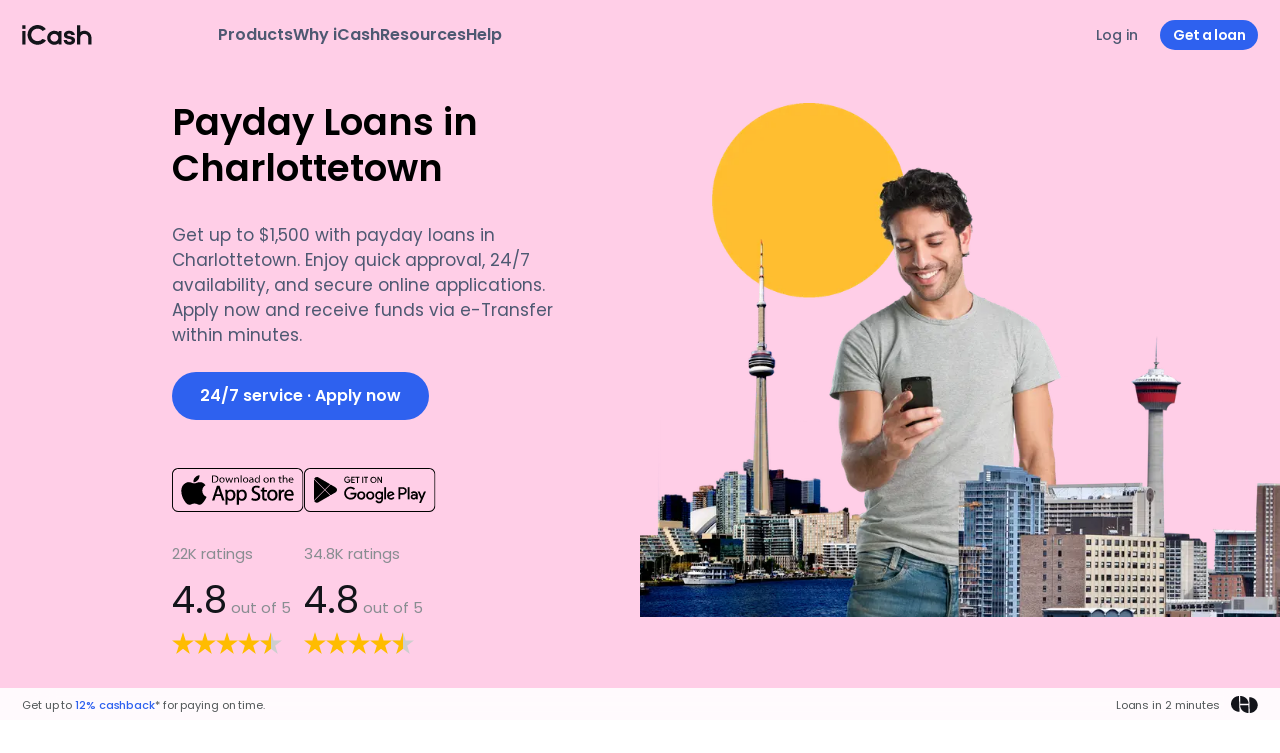

--- FILE ---
content_type: text/html; charset=utf-8
request_url: https://icash.ca/payday-loans-charlottetown
body_size: 35450
content:
<!DOCTYPE html><html lang="en" class="__className_cfd010"><head><meta charSet="utf-8"/><meta name="viewport" content="width=device-width, initial-scale=1"/><link rel="preload" href="/_next/static/media/0484562807a97172-s.p.woff2" as="font" crossorigin="" type="font/woff2"/><link rel="preload" href="/_next/static/media/4c285fdca692ea22-s.p.woff2" as="font" crossorigin="" type="font/woff2"/><link rel="preload" href="/_next/static/media/8888a3826f4a3af4-s.p.woff2" as="font" crossorigin="" type="font/woff2"/><link rel="preload" href="/_next/static/media/eafabf029ad39a43-s.p.woff2" as="font" crossorigin="" type="font/woff2"/><link rel="preload" as="image" imageSrcSet="/_next/image?url=%2F_next%2Fstatic%2Fmedia%2Fprovinces-hero.38c8201b.png&amp;w=256&amp;q=75 1x, /_next/image?url=%2F_next%2Fstatic%2Fmedia%2Fprovinces-hero.38c8201b.png&amp;w=640&amp;q=75 2x" fetchPriority="high"/><link rel="preload" as="image" imageSrcSet="/_next/image?url=%2F_next%2Fstatic%2Fmedia%2Fprovinces-hero.38c8201b.png&amp;w=828&amp;q=75 1x, /_next/image?url=%2F_next%2Fstatic%2Fmedia%2Fprovinces-hero.38c8201b.png&amp;w=1920&amp;q=75 2x" fetchPriority="high"/><link rel="stylesheet" href="/_next/static/css/05778b7b2410f515.css" crossorigin="" data-precedence="next"/><link rel="stylesheet" href="/_next/static/css/5c3b66d3ec88acc5.css" crossorigin="" data-precedence="next"/><link rel="stylesheet" href="/_next/static/css/97537bccba3ce2e4.css" crossorigin="" data-precedence="next"/><link rel="preload" as="script" fetchPriority="low" href="/_next/static/chunks/webpack-e651721cb69f97ff.js" crossorigin=""/><script src="/_next/static/chunks/fd9d1056-34a26015209ad64c.js" async="" crossorigin="" type="c98db3a605b30f7bdeda2edc-text/javascript"></script><script src="/_next/static/chunks/2472-bbc5b767207b350d.js" async="" crossorigin="" type="c98db3a605b30f7bdeda2edc-text/javascript"></script><script src="/_next/static/chunks/main-app-8ed6d57d180fb331.js" async="" crossorigin="" type="c98db3a605b30f7bdeda2edc-text/javascript"></script><script src="/_next/static/chunks/d320e741-369c7d9db5f6c3a6.js?dpl=dpl_CZU4DhyHNfZg24x1wQiDXgtuMQS4" async="" type="c98db3a605b30f7bdeda2edc-text/javascript"></script><script src="/_next/static/chunks/8326-2b32a904603a7b3f.js?dpl=dpl_CZU4DhyHNfZg24x1wQiDXgtuMQS4" async="" type="c98db3a605b30f7bdeda2edc-text/javascript"></script><script src="/_next/static/chunks/413-39f3a20974e79154.js?dpl=dpl_CZU4DhyHNfZg24x1wQiDXgtuMQS4" async="" type="c98db3a605b30f7bdeda2edc-text/javascript"></script><script src="/_next/static/chunks/4608-31d3eafee7b80797.js?dpl=dpl_CZU4DhyHNfZg24x1wQiDXgtuMQS4" async="" type="c98db3a605b30f7bdeda2edc-text/javascript"></script><script src="/_next/static/chunks/5946-b8a45ce5b7729e4c.js?dpl=dpl_CZU4DhyHNfZg24x1wQiDXgtuMQS4" async="" type="c98db3a605b30f7bdeda2edc-text/javascript"></script><script src="/_next/static/chunks/5260-cb468aa615c44cba.js?dpl=dpl_CZU4DhyHNfZg24x1wQiDXgtuMQS4" async="" type="c98db3a605b30f7bdeda2edc-text/javascript"></script><script src="/_next/static/chunks/1350-ef645e66c3cb46b9.js?dpl=dpl_CZU4DhyHNfZg24x1wQiDXgtuMQS4" async="" type="c98db3a605b30f7bdeda2edc-text/javascript"></script><script src="/_next/static/chunks/app/layout-38f7e8ca486e989d.js?dpl=dpl_CZU4DhyHNfZg24x1wQiDXgtuMQS4" async="" type="c98db3a605b30f7bdeda2edc-text/javascript"></script><script src="/_next/static/chunks/app/%5Bslug%5D/layout-c8bbf3dcbbe1b116.js?dpl=dpl_CZU4DhyHNfZg24x1wQiDXgtuMQS4" async="" type="c98db3a605b30f7bdeda2edc-text/javascript"></script><link rel="preload" href="https://www.googletagmanager.com/gtm.js?id=GTM-5C2FNSK" as="script"/><link rel="preload" href="//widget.trustpilot.com/bootstrap/v5/tp.widget.bootstrap.min.js" as="script"/><meta name="apple-itunes-app" content="app-id=1342786309"/><title>Payday Loans in Charlottetown | iCash</title><meta name="description" content="Get approved for a payday loan in Charlottetown with iCash. Up to $1,500, 24/7 availability. Simple, fast application process for immediate funds."/><meta name="robots" content="index, follow"/><link rel="canonical" href="https://icash.ca/payday-loans-charlottetown"/><meta property="og:title" content="Payday Loans in Charlottetown | iCash"/><meta property="og:description" content="Get approved for a payday loan in Charlottetown with iCash. Up to $1,500, 24/7 availability. Simple, fast application process for immediate funds."/><meta property="og:url" content="https://icash.ca/"/><meta property="og:site_name" content="iCash.ca"/><meta property="og:image" content="https://icash.ca/_next/static/media/icash-logo-black.3965d959.svg"/><meta property="og:type" content="website"/><meta name="twitter:card" content="summary_large_image"/><meta name="twitter:title" content="Payday Loans in Charlottetown | iCash"/><meta name="twitter:description" content="Get approved for a payday loan in Charlottetown with iCash. Up to $1,500, 24/7 availability. Simple, fast application process for immediate funds."/><meta name="twitter:image" content="https://icash.ca/_next/static/media/icash-logo-black.3965d959.svg"/><link rel="icon" href="/favicon.ico?refresh=true"/><link rel="icon" href="/favicon-16x16.png?refresh=true" sizes="16x16" type="image/png"/><link rel="icon" href="/favicon-32x32.png?refresh=true" sizes="32x32" type="image/png"/><meta name="next-size-adjust"/><script id="ld-json" type="application/ld+json">{"@context":"http://schema.org","@type":"Corporation","name":"iCash","description":"iCash aims to provide transparent, responsible and fair-lending practices to help you reach your financial goals. We are always here to help with an online cash loan when unexpected expenses come up and you are short of money until your next payday. We are ready to lend you a hand to help you get your finances back on track.","url":"https://icash.ca/","image":"https://icash.ca/_next/static/media/icash-logo-black.3965d959.svg","logo":"https://icash.ca/_next/static/media/icash-logo-black.3965d959.svg","address":{"@type":"PostalAddress","streetAddress":"372 Bertha St","addressLocality":"Hawkesbury","addressRegion":"ON","postalCode":"K6A 2A8","addressCountry":"Canada"},"sameAs":["https://www.facebook.com/icash.ca/","https://twitter.com/iCASH_ca","https://www.instagram.com/icash.ca/","https://www.youtube.com/c/iCASHCanada","https://www.linkedin.com/company/icash-ca"]}</script><script id="prevent-context-menu" type="c98db3a605b30f7bdeda2edc-text/javascript">document.documentElement.addEventListener('contextmenu', e => e.target.tagName !== 'A' && e.preventDefault())</script><script src="/_next/static/chunks/polyfills-c67a75d1b6f99dc8.js" crossorigin="" noModule="" type="c98db3a605b30f7bdeda2edc-text/javascript"></script></head><body><div class="w-full flex flex-col fixed top-0 z-[1000] bg-transparent transition-[background] duration-150 ease-in"><div class="lg:max-w-[1320px] w-full my-0 mx-auto"><div class="w-full flex justify-between h-[61px] lg:h-[92px] reduced-header:h-[70px] items-center border-gray-100 px-[11px] reduced-header:px-[22px] lg:px-0"><div class="block reduced-header:hidden  md:min-w-[150px] min-w-[95px]"><svg xmlns="http://www.w3.org/2000/svg" width="48" height="48" viewBox="0 0 48 48"><g fill="none" fill-rule="evenodd" stroke="none" stroke-width="1"><g><path d="M0 0H48V48H0z"></path><g stroke="#4E5972" stroke-linecap="round" stroke-width="1.7" transform="translate(16 18)"><path d="M0 0.5L7.562 0.5"></path><path d="M0 6.5L10.804 6.5"></path><path d="M0 12.398L15.125 12.398"></path></g></g></g></svg></div><div class="items-center hidden reduced-header:flex h-full"><a class="flex items-center lg:mr-[96px] mr-[110px] cursor-pointer" href="/"><svg class="lg:hidden mr-[16px]" xmlns="http://www.w3.org/2000/svg" width="69.5px" height="20.3px" viewBox="0 0 129 38"><title>iCash Logo</title><g fill="none" fill-rule="evenodd" stroke="none" stroke-width="1"><g fill="#13141A"><path d="M0 37.104L5.927 37.104 5.927 11.407 0 11.407z"></path><path d="M59.587 31.669c-4.088 0-7.414-3.326-7.414-7.414 0-4.088 3.326-7.414 7.414-7.414 4.088 0 7.414 3.326 7.414 7.414 0 4.088-3.326 7.414-7.414 7.414zm8.073-18.033a13.279 13.279 0 00-8.073-2.722c-7.368 0-13.34 5.973-13.34 13.34 0 7.369 5.972 13.342 13.34 13.342 3.035 0 5.831-1.015 8.073-2.722v2.238h5.268V11.408H67.66v2.228z"></path><path d="M28.517 30.677c-6.55 0-11.88-5.331-11.88-11.882 0-6.55 5.33-11.881 11.88-11.881 3.77 0 7.133 1.763 9.312 4.509l6.001-3.529C40.421 3.116 34.834 0 28.517 0 18.137 0 9.723 8.416 9.723 18.795c0 10.381 8.414 18.796 18.794 18.796 6.57 0 12.35-3.368 15.71-8.473l-6.548-2.766a11.861 11.861 0 01-9.162 4.325"></path><path d="M0 7.299L5.927 7.299 5.927 0.489 0 0.489z"></path><path d="M115.201 10.914c-2.756 0-5.318.835-7.447 2.265V.49h-5.926v36.615h5.926V24.29h.001c0-4.108 3.341-7.448 7.446-7.448 4.106 0 7.446 3.34 7.446 7.448v12.815h5.927V24.29c0-7.387-5.987-13.375-13.373-13.375"></path><path d="M94.835 23.186c-1.83-1.12-4.185-1.544-6.259-1.918-3.14-.565-5.063-.998-5.063-2.713 0-1.353 1.375-2.228 3.506-2.228 2.128 0 3.81 1.01 4.212 2.491h6.416c-.32-2.402-1.528-4.413-3.497-5.829-1.862-1.337-4.357-2.075-7.029-2.075-2.885 0-5.349.79-7.127 2.282-1.716 1.441-2.66 3.47-2.66 5.716 0 5.701 5.007 6.671 9.031 7.448 1.493.29 2.906.563 3.915 1.035 1.052.494 1.521 1.127 1.521 2.05 0 1.594-1.559 2.585-4.068 2.585-2.707 0-4.649-1.34-4.836-3.332l-.027-.298h-6.133l.035.36c.52 5.45 4.836 8.836 11.27 8.836 5.695 0 9.99-3.526 9.99-8.203 0-2.86-1.045-4.89-3.197-6.207"></path></g></g></svg><svg class="mr-[16px] hidden lg:block" xmlns="http://www.w3.org/2000/svg" width="86.87px" height="25.4px" viewBox="0 0 129 38"><title>iCash Logo</title><g fill="none" fill-rule="evenodd" stroke="none" stroke-width="1"><g fill="#13141A"><path d="M0 37.104L5.927 37.104 5.927 11.407 0 11.407z"></path><path d="M59.587 31.669c-4.088 0-7.414-3.326-7.414-7.414 0-4.088 3.326-7.414 7.414-7.414 4.088 0 7.414 3.326 7.414 7.414 0 4.088-3.326 7.414-7.414 7.414zm8.073-18.033a13.279 13.279 0 00-8.073-2.722c-7.368 0-13.34 5.973-13.34 13.34 0 7.369 5.972 13.342 13.34 13.342 3.035 0 5.831-1.015 8.073-2.722v2.238h5.268V11.408H67.66v2.228z"></path><path d="M28.517 30.677c-6.55 0-11.88-5.331-11.88-11.882 0-6.55 5.33-11.881 11.88-11.881 3.77 0 7.133 1.763 9.312 4.509l6.001-3.529C40.421 3.116 34.834 0 28.517 0 18.137 0 9.723 8.416 9.723 18.795c0 10.381 8.414 18.796 18.794 18.796 6.57 0 12.35-3.368 15.71-8.473l-6.548-2.766a11.861 11.861 0 01-9.162 4.325"></path><path d="M0 7.299L5.927 7.299 5.927 0.489 0 0.489z"></path><path d="M115.201 10.914c-2.756 0-5.318.835-7.447 2.265V.49h-5.926v36.615h5.926V24.29h.001c0-4.108 3.341-7.448 7.446-7.448 4.106 0 7.446 3.34 7.446 7.448v12.815h5.927V24.29c0-7.387-5.987-13.375-13.373-13.375"></path><path d="M94.835 23.186c-1.83-1.12-4.185-1.544-6.259-1.918-3.14-.565-5.063-.998-5.063-2.713 0-1.353 1.375-2.228 3.506-2.228 2.128 0 3.81 1.01 4.212 2.491h6.416c-.32-2.402-1.528-4.413-3.497-5.829-1.862-1.337-4.357-2.075-7.029-2.075-2.885 0-5.349.79-7.127 2.282-1.716 1.441-2.66 3.47-2.66 5.716 0 5.701 5.007 6.671 9.031 7.448 1.493.29 2.906.563 3.915 1.035 1.052.494 1.521 1.127 1.521 2.05 0 1.594-1.559 2.585-4.068 2.585-2.707 0-4.649-1.34-4.836-3.332l-.027-.298h-6.133l.035.36c.52 5.45 4.836 8.836 11.27 8.836 5.695 0 9.99-3.526 9.99-8.203 0-2.86-1.045-4.89-3.197-6.207"></path></g></g></svg></a><div class="relative flex flex-row max-tablet:flex-wrap items-start gap-x-4 gap-y-2 sm:gap-x-6 tablet:gap-x-8 h-full tablet:gap-x-14"><div class="flex items-center h-full text-center cursor-pointer"><span class="text-text-secondary font-semibold text-16 hover:text-text-main">Products</span></div><div class="flex items-center h-full text-center cursor-pointer"><span class="text-text-secondary font-semibold text-16 hover:text-text-main">Why iCash</span></div><div class="flex items-center h-full text-center cursor-pointer"><span class="text-text-secondary font-semibold text-16 hover:text-text-main">Resources</span></div><div class="flex items-center h-full text-center cursor-pointer"><span class="text-text-secondary font-semibold text-16 hover:text-text-main">Help</span></div></div></div><a class="reduced-header:hidden flex items-center" href="/"><svg xmlns="http://www.w3.org/2000/svg" width="69.5px" height="20.3px" viewBox="0 0 129 38"><title>iCash Logo</title><g fill="none" fill-rule="evenodd" stroke="none" stroke-width="1"><g fill="#13141A"><path d="M0 37.104L5.927 37.104 5.927 11.407 0 11.407z"></path><path d="M59.587 31.669c-4.088 0-7.414-3.326-7.414-7.414 0-4.088 3.326-7.414 7.414-7.414 4.088 0 7.414 3.326 7.414 7.414 0 4.088-3.326 7.414-7.414 7.414zm8.073-18.033a13.279 13.279 0 00-8.073-2.722c-7.368 0-13.34 5.973-13.34 13.34 0 7.369 5.972 13.342 13.34 13.342 3.035 0 5.831-1.015 8.073-2.722v2.238h5.268V11.408H67.66v2.228z"></path><path d="M28.517 30.677c-6.55 0-11.88-5.331-11.88-11.882 0-6.55 5.33-11.881 11.88-11.881 3.77 0 7.133 1.763 9.312 4.509l6.001-3.529C40.421 3.116 34.834 0 28.517 0 18.137 0 9.723 8.416 9.723 18.795c0 10.381 8.414 18.796 18.794 18.796 6.57 0 12.35-3.368 15.71-8.473l-6.548-2.766a11.861 11.861 0 01-9.162 4.325"></path><path d="M0 7.299L5.927 7.299 5.927 0.489 0 0.489z"></path><path d="M115.201 10.914c-2.756 0-5.318.835-7.447 2.265V.49h-5.926v36.615h5.926V24.29h.001c0-4.108 3.341-7.448 7.446-7.448 4.106 0 7.446 3.34 7.446 7.448v12.815h5.927V24.29c0-7.387-5.987-13.375-13.373-13.375"></path><path d="M94.835 23.186c-1.83-1.12-4.185-1.544-6.259-1.918-3.14-.565-5.063-.998-5.063-2.713 0-1.353 1.375-2.228 3.506-2.228 2.128 0 3.81 1.01 4.212 2.491h6.416c-.32-2.402-1.528-4.413-3.497-5.829-1.862-1.337-4.357-2.075-7.029-2.075-2.885 0-5.349.79-7.127 2.282-1.716 1.441-2.66 3.47-2.66 5.716 0 5.701 5.007 6.671 9.031 7.448 1.493.29 2.906.563 3.915 1.035 1.052.494 1.521 1.127 1.521 2.05 0 1.594-1.559 2.585-4.068 2.585-2.707 0-4.649-1.34-4.836-3.332l-.027-.298h-6.133l.035.36c.52 5.45 4.836 8.836 11.27 8.836 5.695 0 9.99-3.526 9.99-8.203 0-2.86-1.045-4.89-3.197-6.207"></path></g></g></svg></a><div class="hidden lg:flex items-center h-[100%] relative"><a href="/app/login" class="text-16 font-semibold text-text-secondary leading-6 mr-[55px]">Log In</a><a href="/app/signup" rel="noopener"><button class="text-16 font-semibold px-7 leading-6 py-2 rounded-[25.5px] bg-blue hover:bg-hover-blue text-white">Get a loan</button></a></div><div class="flex h-[100%] lg:hidden items-center justify-end min-w-[110px] md:min-w-auto"><a href="/app/login" class="text-14 font-medium text-text-secondary leading-5 md:hidden"><button class="text-14 font-semibold tracking-[-0.5px] px-[13px] leading-5 pt-[5px] pb-[5px] rounded-[25.5px] bg-blue hover:bg-hover-blue text-white">Log in</button></a><a href="/app/login" class="text-14 font-medium text-text-secondary leading-5 mr-[22px] hidden md:block">Log in</a><a class="hidden md:block" href="/app/signup"><button class="text-14 font-semibold tracking-[-0.5px] px-[13px] leading-5 pt-[5px] pb-[5px] rounded-[25.5px] bg-blue hover:bg-hover-blue text-white">Get a loan</button></a></div></div></div><div class="w-full h-[100vh] relative flex flex-col justify-between overflow-auto hidden"><div class="w-full flex justify-end pr-[22px] pt-[22px] pb-[30px] cursor-pointer"><svg xmlns="http://www.w3.org/2000/svg" width="24" height="24" viewBox="0 0 30 30"><g fill="none" fill-rule="evenodd" stroke="none" stroke-width="1"><g><path d="M0 0H30V30H0z"></path><g fill="#000" fill-rule="nonzero" transform="translate(9 9)"><path d="M.242.242A.826.826 0 011.325.168l.085.074L11.758 10.59a.826.826 0 01-1.083 1.242l-.085-.074L.242 1.41a.826.826 0 010-1.168z"></path><path d="M10.59.242a.826.826 0 011.242 1.083l-.074.085L1.41 11.758a.826.826 0 01-1.242-1.083l.074-.085L10.59.242z"></path></g></g></g></svg></div><div class="w-full max-w-[562px] flex flex-col h-[calc(100vh-66px)] my-0 mx-auto"><div class="w-full flex flex-col px-[33px] h-[100%] overflow-y-scroll tablet:overflow-y-hidden"><div class="w-full mb-[22px]"><span class="text-text-main font-semibold tracking-[-1.5px] leading-8 text-[37px] pl-[11px]">Menu</span></div><div class="accordion w-full flex flex-col"><div class="accordion-item w-full border-b-[0.5px] border-gray-100 py-[16px]"><header class="w-full flex justify-between cursor-pointer items-center px-[11px]"><h3 class="text-text-main font-medium text-18">Products</h3><div class="accordion-item-button border-[1px] border-text-secondary rounded-full p-[4px]"><div class="transition-transform	rotate-[-90deg] duration-500"><svg xmlns="http://www.w3.org/2000/svg" width="18" height="18" viewBox="0 0 30 30"><g fill="none" fill-rule="evenodd" stroke="none" stroke-width="1"><g><path d="M0 0H30V30H0z"></path><path fill="#13141A" d="M22.8900446 6.51471863L14.999579 14.4051842 7.10995541 6.51471863 6.51471863 7.10911349 14.4051842 14.999579 6.51471863 22.8900446 7.10995541 23.4852814 14.999579 15.5956577 22.8900446 23.4852814 23.4852814 22.8900446 15.5956577 14.999579 23.4852814 7.10911349z" transform="rotate(45 15 15)"></path></g></g></svg></div></div></header><div class="overflow-hidden w-full transition-[max-height] delay-[0ms] duration-500 max-h-0"><div><div class="grid grid-cols-2 gap-4 my-4"><a class="flex gap-4 overflow-hidden justify-between min-h-[84px] lg:min-h-[160px] pl-[11px] lg:pl-[22px] bg-gray rounded-[12px] lg:rounded-[20px]" href="/instant-loans-canada"><div class="flex flex-col py-[11px] lg:py-[22px]"><span class="font-medium lg:font-semibold text-text-main text-16 lg:text-base lg:mb-[15px] tracking-[-0.3px]">Instant loans</span><p class="text-text-secondary text-11 lg:text-13 font-normal pb-[11px] tracking-[-0.1px] lg:pb-0 max-w-[198px]">Instantly borrow up to $1,500. Sent by e-Transfer in 2 minutes.</p></div><img alt="Instant Loans Logo" loading="lazy" width="114" height="160" decoding="async" data-nimg="1" class="w-[45px] lg:w-[114px] object-contain" style="color:transparent" src="https://images.ctfassets.net/hd2lzxhv76a9/2ILViCThj0EyYyA0wJfQi8/57da78473bc763aa86594e2890fd21c6/ic-instant-loans-xl.svg"/></a><a class="flex gap-4 overflow-hidden justify-between min-h-[84px] lg:min-h-[160px] pl-[11px] lg:pl-[22px] bg-gray rounded-[12px] lg:rounded-[20px]" href="/credit-score-canada"><div class="flex flex-col py-[11px] lg:py-[22px]"><span class="font-medium lg:font-semibold text-text-main text-16 lg:text-base lg:mb-[15px] tracking-[-0.3px]">Credit Health</span><p class="text-text-secondary text-11 lg:text-13 font-normal pb-[11px] tracking-[-0.1px] lg:pb-0 max-w-[198px]">Check your credit score for free with iCash’s secure, private service powered by Equifax.</p></div><img alt="credit-health" loading="lazy" width="114" height="160" decoding="async" data-nimg="1" class="w-[45px] lg:w-[114px] object-contain" style="color:transparent" srcSet="/_next/image?url=https%3A%2F%2Fimages.ctfassets.net%2Fhd2lzxhv76a9%2F54XekeqRrU2lAkdoycJUhf%2F9389ddb1d23075aa079ac5c9078fdaee%2Fcredit-health.webp&amp;w=128&amp;q=75 1x, /_next/image?url=https%3A%2F%2Fimages.ctfassets.net%2Fhd2lzxhv76a9%2F54XekeqRrU2lAkdoycJUhf%2F9389ddb1d23075aa079ac5c9078fdaee%2Fcredit-health.webp&amp;w=256&amp;q=75 2x" src="/_next/image?url=https%3A%2F%2Fimages.ctfassets.net%2Fhd2lzxhv76a9%2F54XekeqRrU2lAkdoycJUhf%2F9389ddb1d23075aa079ac5c9078fdaee%2Fcredit-health.webp&amp;w=256&amp;q=75"/></a><a class="flex gap-4 overflow-hidden justify-between min-h-[84px] lg:min-h-[160px] pl-[11px] lg:pl-[22px] bg-gray rounded-[12px] lg:rounded-[20px]" href="/referral-program"><div class="flex flex-col py-[11px] lg:py-[22px]"><span class="font-medium lg:font-semibold text-text-main text-16 lg:text-base lg:mb-[15px] tracking-[-0.3px]">Referral program</span><p class="text-text-secondary text-11 lg:text-13 font-normal pb-[11px] tracking-[-0.1px] lg:pb-0 max-w-[198px]">Refer a friend we&#x27;ll give you both $20 in Cashback.</p></div><img alt="Referral" loading="lazy" width="114" height="160" decoding="async" data-nimg="1" class="w-[45px] lg:w-[114px] object-contain" style="color:transparent" src="https://images.ctfassets.net/hd2lzxhv76a9/2uEbUkLfSE4vJcSs6ihw7W/94af599bf93977d5f20506163f28b8a8/Referral.svg"/></a></div></div></div></div><div class="accordion-item w-full border-b-[0.5px] border-gray-100 py-[16px]"><header class="w-full flex justify-between cursor-pointer items-center px-[11px]"><h3 class="text-text-main font-medium text-18">Why iCash</h3><div class="accordion-item-button border-[1px] border-text-secondary rounded-full p-[4px]"><div class="transition-transform	rotate-[-90deg] duration-500"><svg xmlns="http://www.w3.org/2000/svg" width="18" height="18" viewBox="0 0 30 30"><g fill="none" fill-rule="evenodd" stroke="none" stroke-width="1"><g><path d="M0 0H30V30H0z"></path><path fill="#13141A" d="M22.8900446 6.51471863L14.999579 14.4051842 7.10995541 6.51471863 6.51471863 7.10911349 14.4051842 14.999579 6.51471863 22.8900446 7.10995541 23.4852814 14.999579 15.5956577 22.8900446 23.4852814 23.4852814 22.8900446 15.5956577 14.999579 23.4852814 7.10911349z" transform="rotate(45 15 15)"></path></g></g></svg></div></div></header><div class="overflow-hidden w-full transition-[max-height] delay-[0ms] duration-500 max-h-0"><div><ul class="flex flex-col w-full space-y-[11px] px-[11px] pt-[10px]"><li><a class="font-normal text-16 text-text-secondary tracking-[-0.2px]" href="/what-is-icash">What is iCash?</a></li><li><a class="font-normal text-16 text-text-secondary tracking-[-0.2px]" href="/how-it-works-cash-advance">How it works</a></li><li><a class="font-normal text-16 text-text-secondary tracking-[-0.2px]" href="/reviews">iCash reviews</a></li><li><a class="font-normal text-16 text-text-secondary tracking-[-0.2px]" href="/why-icash">Why choose our loans</a></li><li><a class="font-normal text-16 text-text-secondary tracking-[-0.2px]" href="/referral-program">Referral program</a></li><li><a class="font-normal text-16 text-text-secondary tracking-[-0.2px]" href="/payday-loans">Payday Loans</a></li><li><a class="font-normal text-16 text-text-secondary tracking-[-0.2px]" href="/e-transfer-payday-loans">E-Transfer Loans</a></li><li><a class="font-normal text-16 text-text-secondary tracking-[-0.2px]" href="/icash-vs-other-lenders">iCash vs Other Lenders</a></li><li><a class="font-normal text-16 text-text-secondary tracking-[-0.2px]" href="/best-mobile-loans-app">iCash app</a></li></ul></div></div></div><div class="accordion-item w-full border-b-[0.5px] border-gray-100 py-[16px]"><header class="w-full flex justify-between cursor-pointer items-center px-[11px]"><h3 class="text-text-main font-medium text-18">Resources</h3><div class="accordion-item-button border-[1px] border-text-secondary rounded-full p-[4px]"><div class="transition-transform	rotate-[-90deg] duration-500"><svg xmlns="http://www.w3.org/2000/svg" width="18" height="18" viewBox="0 0 30 30"><g fill="none" fill-rule="evenodd" stroke="none" stroke-width="1"><g><path d="M0 0H30V30H0z"></path><path fill="#13141A" d="M22.8900446 6.51471863L14.999579 14.4051842 7.10995541 6.51471863 6.51471863 7.10911349 14.4051842 14.999579 6.51471863 22.8900446 7.10995541 23.4852814 14.999579 15.5956577 22.8900446 23.4852814 23.4852814 22.8900446 15.5956577 14.999579 23.4852814 7.10911349z" transform="rotate(45 15 15)"></path></g></g></svg></div></div></header><div class="overflow-hidden w-full transition-[max-height] delay-[0ms] duration-500 max-h-0"><div><ul class="flex flex-col w-full space-y-[11px] px-[11px] pt-[10px]"><li><a class="font-normal text-16 text-text-secondary tracking-[-0.2px]" href="/blog">Blog</a></li><li><a class="font-normal text-16 text-text-secondary tracking-[-0.2px]" href="/learn">Learn</a></li></ul></div></div></div><div class="accordion-item w-full border-b-[0.5px] border-gray-100 py-[16px]"><header class="w-full flex justify-between cursor-pointer items-center px-[11px]"><h3 class="text-text-main font-medium text-18">Help</h3><div class="accordion-item-button border-[1px] border-text-secondary rounded-full p-[4px]"><div class="transition-transform	rotate-[-90deg] duration-500"><svg xmlns="http://www.w3.org/2000/svg" width="18" height="18" viewBox="0 0 30 30"><g fill="none" fill-rule="evenodd" stroke="none" stroke-width="1"><g><path d="M0 0H30V30H0z"></path><path fill="#13141A" d="M22.8900446 6.51471863L14.999579 14.4051842 7.10995541 6.51471863 6.51471863 7.10911349 14.4051842 14.999579 6.51471863 22.8900446 7.10995541 23.4852814 14.999579 15.5956577 22.8900446 23.4852814 23.4852814 22.8900446 15.5956577 14.999579 23.4852814 7.10911349z" transform="rotate(45 15 15)"></path></g></g></svg></div></div></header><div class="overflow-hidden w-full transition-[max-height] delay-[0ms] duration-500 max-h-0"><div><ul class="flex flex-col w-full space-y-[11px] px-[11px] pt-[10px]"><li><a class="font-normal text-16 text-text-secondary tracking-[-0.2px]" href="/faq">FAQ</a></li><li><a class="font-normal text-16 text-text-secondary tracking-[-0.2px]" href="/contact">Contact us</a></li></ul></div></div></div></div></div><div class="w-full px-[33px] pb-[33px]"><div class="w-full flex flex-col md:grid md:grid-cols-2 border-t-[0.5px] border-gray-50 pt-[22px] gap-2"><a href="/app/login" class="w-full" rel="noopener"><button class="text-16 font-semibold px-7 leading-6 py-2 rounded-[25.5px] bg-white text-text-main border-[0.5px] border-text-secondary hover:text-blue hover:border-blue mb-[11px] w-full md:mb-0 md:mr-[22px]">Log in</button></a><a href="/app/signup" class="w-full" rel="noopener"><button class="text-16 font-semibold px-7 leading-6 py-2 rounded-[25.5px] bg-blue hover:bg-hover-blue text-white w-full">Get a loan</button></a></div></div></div></div></div><div class="w-full flex flex-col"><section class="relative min-h-[100vh] lg:h-[100vh] lg:min-h-[1080px] w-full flex flex-col md:flex-row justify-center overflow-clip p-6 md:p-0 md:bg-pink"><div class="w-full md:flex-[0_0_50%] md:flex md:justify-center lg:justify-end lg:pr-[66px] md:pl-[10%] lg:pl-0"><div class="flex flex-col self-center md:max-w-[424px] lg:max-w-[600px] p-6 md:p-0"><h1 class="text-37 lg:text-xl xl:text-2xl font-semibold leading-tight mb-8 mt-8">Payday Loans in Charlottetown</h1><p class="text-17 lg:text-base text-text-secondary mb-6 md:mb-0 mr-8">Get up to $1,500 with payday loans in Charlottetown. Enjoy quick approval, 24/7 availability, and secure online applications. Apply now and receive funds via e-Transfer within minutes.</p><div class="flex justify-center md:hidden rounded-[48px] mb-6 md:mb-0 p-[40px] bg-pink"><img title="iCash" alt="Main page image" fetchPriority="high" loading="eager" width="200" height="160" decoding="async" data-nimg="1" class="object-cover w-full" style="color:transparent" srcSet="/_next/image?url=%2F_next%2Fstatic%2Fmedia%2Fprovinces-hero.38c8201b.png&amp;w=256&amp;q=75 1x, /_next/image?url=%2F_next%2Fstatic%2Fmedia%2Fprovinces-hero.38c8201b.png&amp;w=640&amp;q=75 2x" src="/_next/image?url=%2F_next%2Fstatic%2Fmedia%2Fprovinces-hero.38c8201b.png&amp;w=640&amp;q=75"/></div><a href="/app/signup"><button class="text-16 font-semibold px-7 leading-6 py-2 rounded-[25.5px] bg-blue hover:bg-hover-blue text-white py-3 w-full md:w-auto mt-6">24/7 service · Apply now</button></a><div class="mt-12"><div><div class="flex mt-6 md:mt-0 justify-center md:justify-start gap-8"><div><a class="inline-block mb-6" title="Apple App Store" href="https://icash.sng.link/Deyrv/bbqn?_smtype=3"><svg xmlns="http://www.w3.org/2000/svg" xmlns:xlink="http://www.w3.org/1999/xlink" width="132" height="44" viewBox="0 0 132 44"><title>Download iCash on the App Store.</title><defs><path id="path-1" d="M0 0L131.4095 0 131.4095 43.9996 0 43.9996z"></path><path id="path-3" d="M0 44L131.41 44 131.41 0 0 0z"></path></defs><g fill="none" fill-rule="evenodd" stroke="none" stroke-width="1"><g><g><mask id="mask-2" fill="#fff"><use xlink:href="#path-1"></use></mask><path fill="currentcolor" d="M130.347 37.673c0 2.92-2.414 5.354-5.31 5.354H6.275c-2.896 0-5.31-2.434-5.31-5.354V6.328C.966 3.407 3.38.974 6.275.974h118.859c2.896 0 5.31 2.433 5.31 5.354v31.345h-.096zM125.037 0H6.275C2.8 0 0 2.823 0 6.328v31.345C0 41.177 2.801 44 6.276 44h118.859c3.475 0 6.276-2.823 6.276-6.327V6.328C131.313 2.823 128.512 0 125.037 0z" mask="url(#mask-2)"></path></g><path fill="currentcolor" d="M33.6 17.133c-1.544-1.947-3.668-3.018-5.6-3.018-2.606 0-3.765 1.266-5.6 1.266-1.93 0-3.38-1.266-5.6-1.266-2.22 0-4.634 1.363-6.18 3.699-2.123 3.31-1.737 9.54 1.739 14.894 1.255 1.947 2.897 4.089 5.02 4.089 1.932 0 2.51-1.266 5.118-1.266 2.607 0 3.09 1.266 5.02 1.266 2.125 0 3.96-2.434 5.118-4.283.87-1.363 1.256-2.045 1.932-3.602-5.118-1.947-5.89-9.053-.966-11.78"></path><path fill="currentcolor" d="M25.973 11.973c.966-1.266 1.738-3.018 1.448-4.77-1.545.098-3.379 1.071-4.538 2.434-.965 1.168-1.738 2.92-1.448 4.672 1.738 0 3.476-.973 4.538-2.335"></path><path fill="currentcolor" d="M44.318 26.186l1.352-3.894.58-2.044.578 2.044 1.352 3.894h-3.862zm.676-8.47l-4.924 14.7h2.317l1.448-4.478h4.828l1.545 4.478h2.317l-5.02-14.7h-2.51z"></path><path fill="currentcolor" d="M58.318 30.956a2.7 2.7 0 01-2.607-2.044c-.096-.195-.096-.487-.096-.682v-1.947c0-.194 0-.39.096-.584v-.194c.29-1.266 1.448-2.142 2.704-2.142 1.931 0 2.896 1.85 2.896 3.699-.096 2.434-1.255 3.894-2.993 3.894m.58-9.345c-1.546 0-2.704.584-3.477 1.655l-.096-1.46h-2.028V22c.097.876.097 1.947.097 3.407v11.39h2.221V31.54c.675.876 1.737 1.266 2.993 1.266 1.255 0 2.51-.487 3.38-1.461.965-1.07 1.447-2.531 1.447-4.283 0-1.557-.482-2.92-1.255-3.894-.869-1.07-2.027-1.557-3.283-1.557"></path><path fill="currentcolor" d="M69.712 30.956a2.7 2.7 0 01-2.607-2.044c-.096-.195-.096-.487-.096-.682v-1.947c0-.194 0-.39.096-.584v-.194c.29-1.266 1.448-2.142 2.704-2.142 1.93 0 2.896 1.85 2.896 3.699-.096 2.434-1.255 3.894-2.993 3.894m.579-9.345c-1.545 0-2.703.584-3.476 1.655l-.096-1.46H64.69V22c.097.876.097 1.947.097 3.407v11.39h2.22V31.54c.676.876 1.738 1.266 2.994 1.266 1.255 0 2.51-.487 3.379-1.461.966-1.07 1.448-2.531 1.448-4.283 0-1.557-.482-2.92-1.255-3.894-.87-1.07-2.027-1.557-3.283-1.557"></path><path fill="currentcolor" d="M84.581 24.044c-2.028-.779-2.704-1.46-2.704-2.628 0-.974.773-1.947 2.511-1.947 1.448 0 2.317.486 2.607.681l.193.097.58-1.849-.097-.097c-.387-.195-1.449-.682-3.187-.682-2.8 0-4.827 1.655-4.827 4.09 0 1.946 1.255 3.308 3.862 4.282 1.834.681 2.607 1.46 2.607 2.628 0 1.363-1.062 2.24-2.8 2.24-1.159 0-2.318-.293-3.187-.877l-.193-.097-.579 1.947.097.097c.87.584 2.413.973 3.765.973 3.766 0 5.118-2.336 5.118-4.38 0-2.142-1.159-3.505-3.766-4.478"></path><path fill="currentcolor" d="M92.305 19.274l-2.124.681v1.85h-1.545v1.752h1.545v5.452c0 1.362.29 2.238.772 2.823.483.584 1.256.876 2.124.876.87 0 1.45-.195 1.738-.292h.097l-.097-1.753-.193.098c-.289.097-.579.097-1.062.097-.869 0-1.255-.584-1.255-1.849v-5.354h2.703v-1.753h-2.703v-2.628z"></path><path fill="currentcolor" d="M100.32 30.956c-1.739 0-2.898-1.558-2.898-3.797 0-1.946.87-3.796 2.994-3.796 2.027 0 2.896 1.947 2.896 3.796 0 2.239-1.255 3.797-2.993 3.797m.097-9.345c-3.09 0-5.214 2.336-5.214 5.646 0 3.212 2.124 5.45 5.117 5.45 2.51 0 5.214-1.751 5.214-5.645 0-1.557-.483-2.92-1.448-3.991-.869-.973-2.125-1.46-3.669-1.46"></path><path fill="currentcolor" d="M112.292 21.708h-.097c-.193-.097-.386-.097-.579-.097-1.159 0-2.221.681-2.8 1.752l-.097-1.558h-2.027V22c.096.876.096 1.85.096 3.212v7.301h2.221v-5.646c0-.292 0-.584.097-.876.289-1.363 1.158-2.239 2.317-2.239h.772v-2.044h.097z"></path><path fill="currentcolor" d="M114.513 25.991c.193-1.266.966-2.726 2.703-2.726.676 0 1.256.195 1.642.584.676.682.772 1.655.772 2.045h-5.117v.097zm2.8-4.38c-2.897 0-5.021 2.336-5.021 5.743 0 3.31 2.028 5.354 5.214 5.354 1.642 0 2.8-.39 3.476-.682l.097-.097-.387-1.655-.193.097c-.58.293-1.448.487-2.8.487-.965 0-3.186-.292-3.283-3.212h7.145v-.098c0-.194.097-.486.097-.973 0-2.336-1.16-4.965-4.345-4.965z"></path><path fill="currentcolor" d="M41.035 8.372c.29-.097.676-.097 1.16-.097 2.123 0 3.088 1.07 3.088 2.725 0 1.85-1.158 3.018-3.282 2.92h-.966V8.373zm4.248 5.257c.676-.682 1.062-1.558 1.062-2.726s-.386-1.947-1.062-2.531c-.676-.584-1.64-.876-3.089-.876-.773 0-1.545.097-2.125.097v6.814c.483.195 1.062.195 1.835.195 1.448 0 2.703-.292 3.38-.973z"></path><path fill="currentcolor" d="M50.015 14.018c-.966 0-1.641-.876-1.641-1.947 0-.973.482-1.947 1.64-1.947 1.16 0 1.642 1.07 1.642 1.947 0 1.168-.675 1.947-1.641 1.947m0-4.575c-1.545 0-2.704.973-2.704 2.628 0 1.558 1.159 2.53 2.607 2.53 1.352 0 2.704-.778 2.704-2.627.096-1.46-.966-2.531-2.607-2.531"></path><path fill="currentcolor" d="M55.808 14.602l.87-2.336c.192-.584.385-1.071.482-1.655.096.584.29 1.07.483 1.655l.868 2.433h.87l1.737-4.964h-.965l-.773 2.53c-.193.585-.289 1.07-.386 1.656-.096-.487-.289-1.071-.483-1.655l-.868-2.531h-.869l-.773 2.336c-.193.584-.386 1.07-.483 1.558-.096-.487-.289-1.071-.386-1.558L54.36 9.54h-1.062l1.641 4.965h.87v.097z"></path><path fill="currentcolor" d="M65.946 11.681v2.92h.966v-3.017c0-1.753-1.159-2.142-1.932-2.142-.869 0-1.544.487-1.834.973l-.097-.778h-.869v4.964h.966v-3.017c0-.098 0-.292.097-.39.193-.486.675-.973 1.351-.973 1.062 0 1.352.681 1.352 1.46"></path><mask id="mask-4" fill="#fff"><use xlink:href="#path-3"></use></mask><path fill="currentcolor" d="M68.65 14.505L69.616 14.505 69.616 7.204 68.65 7.204z" mask="url(#mask-4)"></path><path fill="currentcolor" d="M73.574 14.018c-.966 0-1.641-.876-1.641-1.947 0-.973.482-1.947 1.64-1.947 1.16 0 1.642 1.07 1.642 1.947 0 1.168-.675 1.947-1.641 1.947m.097-4.575c-1.545 0-2.704.973-2.704 2.628 0 1.558 1.159 2.53 2.607 2.53 1.352 0 2.703-.778 2.703-2.627 0-1.46-1.062-2.531-2.606-2.531" mask="url(#mask-4)"></path><path fill="currentcolor" d="M78.112 13.142c0-.973 1.255-1.168 2.317-1.168v1.168c-.193.389-.579.876-1.351.876-.483 0-.966-.292-.966-.876m2.414.779l.096.584h.869c-.096-.39-.096-.78-.096-1.168v-1.85c0-.973-.386-2.044-2.124-2.044-.676 0-1.352.195-1.835.389l.193.584c.386-.194.966-.39 1.449-.39 1.158 0 1.255.78 1.255 1.169v.097c-2.124 0-3.283.682-3.283 1.85 0 .68.579 1.46 1.641 1.46.869.098 1.545-.292 1.835-.681" mask="url(#mask-4)"></path><path fill="currentcolor" d="M85.353 10.124c.773 0 1.256.487 1.449 1.07V12.85c-.194.68-.773 1.07-1.449 1.07-1.061 0-1.64-.876-1.64-1.85-.097-1.07.579-1.946 1.64-1.946m-.29 4.575c.87 0 1.546-.39 1.835-.973v.876h.966V7.204h-.966v3.017c-.192-.39-.772-.778-1.641-.778-1.352 0-2.51.973-2.51 2.725-.097 1.46.966 2.53 2.317 2.53" mask="url(#mask-4)"></path><path fill="currentcolor" d="M94.236 10.124c1.16 0 1.641 1.07 1.641 1.947 0 1.168-.675 1.947-1.64 1.947-.967 0-1.642-.876-1.642-1.947-.097-.974.386-1.947 1.641-1.947m-.097 4.575c1.352 0 2.704-.778 2.704-2.628 0-1.558-1.062-2.531-2.704-2.531-1.544 0-2.703.973-2.703 2.628.097 1.558 1.255 2.53 2.703 2.53" mask="url(#mask-4)"></path><path fill="currentcolor" d="M98.195 14.602h.966v-3.018c0-.097 0-.292.096-.39.193-.486.676-.973 1.352-.973.965 0 1.255.682 1.255 1.46v2.92h.966v-3.017c0-1.752-1.159-2.141-1.932-2.141-.868 0-1.544.486-1.834.973l-.097-.78h-.869v4.966h.097z" mask="url(#mask-4)"></path><path fill="currentcolor" d="M107.175 13.044c0 .584.097 1.071.386 1.363.193.194.58.39 1.062.39.387 0 .676-.098.869-.098v-.682c-.193 0-.29.098-.58.098-.578 0-.771-.39-.771-.974v-2.725h1.448V9.54h-1.448V8.371l-.966.292v.877h-.87v.681h.87v2.823z" mask="url(#mask-4)"></path><path fill="currentcolor" d="M111.713 11.584c0-.195 0-.292.097-.389.193-.487.675-.877 1.35-.877.967 0 1.256.682 1.256 1.461v2.92h.966v-3.018c0-1.752-1.16-2.14-1.931-2.14-.386 0-.773.096-1.062.291a1.17 1.17 0 00-.676.681v-3.31h-.966v7.4h.966v-3.019z" mask="url(#mask-4)"></path><path fill="currentcolor" d="M119.147 10.124c1.16 0 1.352.876 1.352 1.46h-2.897c.097-.681.483-1.46 1.545-1.46m.193 4.575c.87 0 1.448-.194 1.835-.292l-.193-.681c-.387.097-.773.292-1.545.292-.966 0-1.835-.487-1.835-1.752h3.862v-.39c0-.876-.482-2.336-2.317-2.336-1.64 0-2.607 1.168-2.607 2.726.097 1.362 1.062 2.433 2.8 2.433" mask="url(#mask-4)"></path></g></g></svg></a><p class="hidden md:block text-15 text-gray-200 mb-2">22K <!-- --> ratings</p><p class="hidden md:block text-15 text-gray-200 mb-1"><span class="text-37 semibold text-text-main leading-normal">4.8</span> out of 5</p><div class="hidden md:flex"><svg xmlns="http://www.w3.org/2000/svg" width="22" height="22" viewBox="0 0 30 30"><g fill="none" fill-rule="evenodd" stroke="none" stroke-width="1"><g fill="#FFBC00"><path d="M18.5440047 11.4658385L15.0059067 0 11.4559953 11.4658385 0 11.4534161 9.27741681 18.547619 5.72750541 30 15.0059067 22.9182195 24.2724946 30 20.7334121 18.547619 30 11.4658385z"></path></g></g></svg><svg xmlns="http://www.w3.org/2000/svg" width="22" height="22" viewBox="0 0 30 30"><g fill="none" fill-rule="evenodd" stroke="none" stroke-width="1"><g fill="#FFBC00"><path d="M18.5440047 11.4658385L15.0059067 0 11.4559953 11.4658385 0 11.4534161 9.27741681 18.547619 5.72750541 30 15.0059067 22.9182195 24.2724946 30 20.7334121 18.547619 30 11.4658385z"></path></g></g></svg><svg xmlns="http://www.w3.org/2000/svg" width="22" height="22" viewBox="0 0 30 30"><g fill="none" fill-rule="evenodd" stroke="none" stroke-width="1"><g fill="#FFBC00"><path d="M18.5440047 11.4658385L15.0059067 0 11.4559953 11.4658385 0 11.4534161 9.27741681 18.547619 5.72750541 30 15.0059067 22.9182195 24.2724946 30 20.7334121 18.547619 30 11.4658385z"></path></g></g></svg><svg xmlns="http://www.w3.org/2000/svg" width="22" height="22" viewBox="0 0 30 30"><g fill="none" fill-rule="evenodd" stroke="none" stroke-width="1"><g fill="#FFBC00"><path d="M18.5440047 11.4658385L15.0059067 0 11.4559953 11.4658385 0 11.4534161 9.27741681 18.547619 5.72750541 30 15.0059067 22.9182195 24.2724946 30 20.7334121 18.547619 30 11.4658385z"></path></g></g></svg><svg width="22" height="22" viewBox="0 0 24 24" fill="none" xmlns="http://www.w3.org/2000/svg"><path fill-rule="evenodd" clip-rule="evenodd" d="M14.8352 9.17267L12.0047 0L9.1648 9.17267L0 9.16273L7.42193 14.8381L4.582 24L12.0047 18.3346L19.418 24L16.5867 14.8381L24 9.17267H14.8352Z" fill="#CECECE"></path><path fill-rule="evenodd" clip-rule="evenodd" d="M12.0047 0L9.1648 9.17267L0 9.16273L7.42193 14.8381L4.582 24L12.0047 18.3346V0Z" fill="#FFBC00"></path></svg></div></div><div><a class="inline-block mb-6" title="Google Play Store" href="https://icash.sng.link/Beyrv/8xirw?_dl=https%3A%2F%2Ficash.sng.link%2FsingularRedirect"><svg xmlns="http://www.w3.org/2000/svg" xmlns:xlink="http://www.w3.org/1999/xlink" width="132" height="44" viewBox="0 0 132 44"><title>Download iCash on the Google Play Store.</title><defs><path id="path-1" d="M0 0L131.4095 0 131.4095 43.9996 0 43.9996z"></path><path id="path-3" d="M0 44L131.41 44 131.41 0 0 0z"></path></defs><g fill="none" fill-rule="evenodd" stroke="none" stroke-width="1"><g><g><mask id="mask-2" fill="#fff"><use xlink:href="#path-1"></use></mask><path fill="currentcolor" d="M130.347 37.673c0 2.92-2.414 5.354-5.31 5.354H6.275c-2.896 0-5.31-2.434-5.31-5.354V6.328C.966 3.407 3.38.974 6.275.974h118.859c2.896 0 5.31 2.433 5.31 5.354v31.345h-.096zM125.037 0H6.275C2.8 0 0 2.823 0 6.328v31.345C0 41.177 2.801 44 6.276 44h118.859c3.475 0 6.276-2.823 6.276-6.327V6.328C131.314 2.823 128.513 0 125.037 0z" mask="url(#mask-2)"></path></g><path fill="currentcolor" d="M45.67 14.115c.482-.487.772-1.168.772-2.044v-.584H43.45v.876h1.931c-.097.39-.193.778-.483.973-.386.39-.965.584-1.545.584-.579 0-1.062-.195-1.544-.584a2.353 2.353 0 01-.676-1.655c0-.68.193-1.168.676-1.655.386-.389.965-.584 1.544-.584.676 0 1.16.195 1.545.682l.097.097.676-.68a2.199 2.199 0 00-1.03-.736c-.65-.236-.824-.306-1.704-.227-.88.08-1.331.378-1.911.962-.58.584-.818 1.46-.818 2.336 0 .876.442 1.655 1.021 2.24.58.583 1.352.875 2.221.875.87 0 1.641-.292 2.221-.876z"></path><path fill="currentcolor" d="M50.7872 14.0177L48.1802 14.0177 48.1802 12.3627 50.5942 12.3627 50.5942 11.4867 48.1802 11.4867 48.1802 9.7347 50.7872 9.7347 50.7872 8.8587 47.2152 8.8587 47.2152 14.8937 50.7872 14.8937z"></path><path fill="currentcolor" d="M53.9735 14.8938L53.9735 9.7348 55.6145 9.7348 55.6145 8.8588 51.3665 8.8588 51.3665 9.7348 53.0085 9.7348 53.0085 14.8938z"></path><mask id="mask-4" fill="#fff"><use xlink:href="#path-3"></use></mask><path fill="currentcolor" d="M58.222 14.893L59.188 14.893 59.188 8.858 58.222 8.858z" mask="url(#mask-4)"></path><path fill="currentcolor" d="M62.4702 14.8938L62.4702 9.7348 64.1112 9.7348 64.1112 8.8588 59.9602 8.8588 59.9602 9.7348 61.6012 9.7348 61.6012 14.8938z" mask="url(#mask-4)"></path><path fill="currentcolor" d="M67.974 10.319c.386-.39.869-.584 1.545-.584.579 0 1.062.195 1.545.584.386.389.579.973.579 1.655 0 .68-.193 1.168-.58 1.655-.386.389-.868.584-1.544.584-.58 0-1.062-.195-1.545-.584-.386-.39-.58-.974-.58-1.655 0-.682.097-1.266.58-1.655m1.448 4.673c.869 0 1.642-.292 2.22-.877.58-.584.87-1.362.87-2.238 0-.877-.29-1.655-.87-2.24-.578-.583-1.351-.875-2.22-.875-.87 0-1.641.292-2.22.876-.58.584-.87 1.362-.87 2.239 0 .876.29 1.654.87 2.238.579.585 1.35.877 2.22.877" mask="url(#mask-4)"></path><path fill="currentcolor" d="M74.2499 11.1947L74.2499 10.3187 77.0499 14.8937 78.0159 14.8937 78.0159 8.8587 77.0499 8.8587 77.0499 12.3627 77.1469 13.2387 74.4429 8.8587 73.3809 8.8587 73.3809 14.8937 74.2499 14.8937z" mask="url(#mask-4)"></path><path fill="currentcolor" d="M66.236 29.982c-1.255 0-2.317-1.07-2.317-2.53 0-1.46 1.062-2.532 2.317-2.532 1.255 0 2.317.973 2.317 2.531 0 1.46-1.062 2.531-2.317 2.531m0-6.62c-2.317 0-4.152 1.753-4.152 4.186 0 2.337 1.835 4.186 4.152 4.186s4.152-1.752 4.152-4.186c0-2.433-1.835-4.186-4.152-4.186" mask="url(#mask-4)"></path><path fill="currentcolor" d="M46.539 24.628v1.752h4.152c-.097.974-.483 1.752-.966 2.24-.483.583-1.448 1.265-3.186 1.265-2.607 0-4.538-2.045-4.538-4.673s2.028-4.673 4.538-4.673c1.352 0 2.414.585 3.186 1.266l1.255-1.266c-1.062-.973-2.413-1.752-4.344-1.752-3.476 0-6.47 2.921-6.47 6.425 0 3.505 2.994 6.425 6.47 6.425 1.93 0 3.282-.584 4.44-1.85 1.16-1.168 1.546-2.823 1.546-4.088 0-.39 0-.779-.097-1.07h-5.986z" mask="url(#mask-4)"></path><path fill="currentcolor" d="M57.256 29.982c-1.255 0-2.317-1.07-2.317-2.53 0-1.46 1.062-2.532 2.317-2.532 1.255 0 2.317.973 2.317 2.531 0 1.46-1.062 2.531-2.317 2.531m0-6.62c-2.317 0-4.152 1.753-4.152 4.186 0 2.337 1.835 4.186 4.152 4.186s4.152-1.752 4.152-4.186c0-2.433-1.835-4.186-4.152-4.186" mask="url(#mask-4)"></path><path fill="currentcolor" d="M84.774 27.354c0-1.557 1.255-2.434 2.124-2.434.676 0 1.352.39 1.545.877l-3.669 1.557zm5.6-1.363c-.386-.973-1.352-2.628-3.476-2.628-2.124 0-3.862 1.655-3.862 4.186 0 2.336 1.738 4.186 4.055 4.186 1.835 0 2.993-1.169 3.38-1.85l-1.352-.973c-.483.681-1.062 1.168-2.028 1.168-.965 0-1.545-.39-2.027-1.266l5.503-2.336-.193-.487z" mask="url(#mask-4)"></path><path fill="currentcolor" d="M103.699 31.345L105.533 31.345 105.533 19.177 103.699 19.177z" mask="url(#mask-4)"></path><path fill="currentcolor" d="M109.782 29.982c-.58 0-1.448-.292-1.448-1.07 0-.974 1.062-1.266 1.93-1.266.773 0 1.159.194 1.642.39-.193 1.167-1.16 1.946-2.124 1.946m.193-6.717c-1.352 0-2.703.584-3.186 1.85l1.64.681c.387-.68.967-.876 1.643-.876.965 0 1.834.584 1.93 1.558v.097c-.29-.195-1.061-.487-1.834-.487-1.738 0-3.476.974-3.476 2.726 0 1.655 1.449 2.725 2.993 2.725 1.256 0 1.835-.584 2.318-1.168h.096v.974h1.738v-4.673c-.193-2.14-1.834-3.407-3.862-3.407" mask="url(#mask-4)"></path><path fill="currentcolor" d="M117.8921 28.8142L117.7951 28.8142 115.6711 23.5572 113.7401 23.5572 116.9261 30.9562 115.0921 35.0442 117.0231 35.0442 121.9471 23.5572 119.9201 23.5572z" mask="url(#mask-4)"></path><path fill="currentcolor" d="M80.236 31.345L82.07 31.345 82.07 19.177 80.236 19.177z" mask="url(#mask-4)"></path><path fill="currentcolor" d="M75.215 29.982c-1.255 0-2.317-1.07-2.317-2.53 0-1.46 1.062-2.532 2.317-2.532 1.255 0 2.221 1.071 2.221 2.531 0 1.46-.966 2.531-2.22 2.531zm2.124-5.743c-.483-.487-1.255-.974-2.22-.974-2.028 0-3.959 1.85-3.959 4.186s1.834 4.088 3.958 4.088c.966 0 1.738-.486 2.125-.973h.096v.584c0 1.558-.869 2.434-2.22 2.434-1.063 0-1.835-.779-2.028-1.46l-1.642.778c.483 1.071 1.642 2.434 3.67 2.434 2.124 0 3.862-1.266 3.862-4.283v-7.398h-1.738v.584h.096z" mask="url(#mask-4)"></path><path fill="currentcolor" d="M98.871 25.018h-2.607v-4.186h2.607c1.352 0 2.124 1.168 2.124 2.044-.096 1.07-.869 2.142-2.124 2.142m-.097-5.841H94.43v12.168h1.834V26.77h2.51c2.028 0 3.959-1.46 3.959-3.796 0-2.337-1.931-3.797-3.959-3.797" mask="url(#mask-4)"></path><g fill="currentcolor" mask="url(#mask-4)"><path d="M10.819 13.228l5.298 5.298L4.37 25.304l-.034.02a2.875 2.875 0 01-4.149-1.462L10.82 13.228zM.033 2.442l10.433 10.432L.037 23.302A2.814 2.814 0 010 22.844V2.876c0-.147.011-.292.033-.434zm16.529 5.043l4.944 2.867.01.007a2.88 2.88 0 01-.017 5.06l-4.935 2.846-5.391-5.391 5.389-5.389zM2.878 0c.543 0 1.05.15 1.486.411l11.752 6.813-5.297 5.297L.179 1.881A2.878 2.878 0 012.878 0z" transform="translate(10 9)"></path></g></g></g></svg></a><p class="hidden md:block text-15 text-gray-200 mb-2">34.8K<!-- --> ratings</p><p class="hidden md:block text-15 text-gray-200 mb-1"><span class="text-37 semibold text-text-main leading-normal">4.8</span> out of 5</p><div class="hidden md:flex"><svg xmlns="http://www.w3.org/2000/svg" width="22" height="22" viewBox="0 0 30 30"><g fill="none" fill-rule="evenodd" stroke="none" stroke-width="1"><g fill="#FFBC00"><path d="M18.5440047 11.4658385L15.0059067 0 11.4559953 11.4658385 0 11.4534161 9.27741681 18.547619 5.72750541 30 15.0059067 22.9182195 24.2724946 30 20.7334121 18.547619 30 11.4658385z"></path></g></g></svg><svg xmlns="http://www.w3.org/2000/svg" width="22" height="22" viewBox="0 0 30 30"><g fill="none" fill-rule="evenodd" stroke="none" stroke-width="1"><g fill="#FFBC00"><path d="M18.5440047 11.4658385L15.0059067 0 11.4559953 11.4658385 0 11.4534161 9.27741681 18.547619 5.72750541 30 15.0059067 22.9182195 24.2724946 30 20.7334121 18.547619 30 11.4658385z"></path></g></g></svg><svg xmlns="http://www.w3.org/2000/svg" width="22" height="22" viewBox="0 0 30 30"><g fill="none" fill-rule="evenodd" stroke="none" stroke-width="1"><g fill="#FFBC00"><path d="M18.5440047 11.4658385L15.0059067 0 11.4559953 11.4658385 0 11.4534161 9.27741681 18.547619 5.72750541 30 15.0059067 22.9182195 24.2724946 30 20.7334121 18.547619 30 11.4658385z"></path></g></g></svg><svg xmlns="http://www.w3.org/2000/svg" width="22" height="22" viewBox="0 0 30 30"><g fill="none" fill-rule="evenodd" stroke="none" stroke-width="1"><g fill="#FFBC00"><path d="M18.5440047 11.4658385L15.0059067 0 11.4559953 11.4658385 0 11.4534161 9.27741681 18.547619 5.72750541 30 15.0059067 22.9182195 24.2724946 30 20.7334121 18.547619 30 11.4658385z"></path></g></g></svg><svg width="22" height="22" viewBox="0 0 24 24" fill="none" xmlns="http://www.w3.org/2000/svg"><path fill-rule="evenodd" clip-rule="evenodd" d="M14.8352 9.17267L12.0047 0L9.1648 9.17267L0 9.16273L7.42193 14.8381L4.582 24L12.0047 18.3346L19.418 24L16.5867 14.8381L24 9.17267H14.8352Z" fill="#CECECE"></path><path fill-rule="evenodd" clip-rule="evenodd" d="M12.0047 0L9.1648 9.17267L0 9.16273L7.42193 14.8381L4.582 24L12.0047 18.3346V0Z" fill="#FFBC00"></path></svg></div></div></div></div></div></div></div><div class="lg:pl-0 lg:self-end overflow-hidden hidden md:flex flex-col justify-end h-full md:items-center md:self-center lg:items-start lg:max-h-[820px] w-full min-w-[38%] md:justify-center "><img title="iCash" alt="Online Payday Loans In Canada." fetchPriority="high" loading="eager" width="766" height="614" decoding="async" data-nimg="1" class="lg:max-w-[1000px] w-full h-auto lg:w-full" style="color:transparent" srcSet="/_next/image?url=%2F_next%2Fstatic%2Fmedia%2Fprovinces-hero.38c8201b.png&amp;w=828&amp;q=75 1x, /_next/image?url=%2F_next%2Fstatic%2Fmedia%2Fprovinces-hero.38c8201b.png&amp;w=1920&amp;q=75 2x" src="/_next/image?url=%2F_next%2Fstatic%2Fmedia%2Fprovinces-hero.38c8201b.png&amp;w=1920&amp;q=75"/></div></section><!--$--><form class="flex flex-col w-full px-[11px] md:px-0 pt-[66px] lg:pt-[66px] overflow-x-hidden lg:rounded-[44px] lg:max-w-[1320px] lg:mx-auto bg-white lg:shadow-costSimulator lg:-mt-[5%] z-10"><div class="flex md:max-w-full px-[11px] md:px-0 flex-col md:mx-auto mb-[33px] "><p class="text-26 md:text-30 tracking-[-1px] text-center leading-8 font-semibold mb-[0px] sm:mx-8"><span class="text-green">Customize </span> your instant loan</p><span class="text-center tracking-[-0.3px] text-21 md:text-26 md:tracking-[-0.5px] lg:tracking-[-0.5px] font-medium md:font-semibold  md:text-text-main">Receive your money by<!-- --> <span class="text-green">9:12 pm</span></span></div><div class="flex flex-col align-baseline md:flex-row gap-[44px] md:px-[44px] md:justify-between w-full lg:max-w-[1000px] md:max-w-[784px] mx-auto mb-[22px]"><div class="w-full px-[11px] md:px-0 md:max-w-[328px] lg:max-w-[464px] select-none mx-auto"><div class="flex flex-col mx-auto mb-[11px]"><div><label class="text-[14px] leading-[20px] tracking-[-0.3px] font-medium text-gray-300"><span class="text-19 block mx-auto text-center max-lg:max-w-[14rem]">Select the amount you wish to <span class="text-green">borrow</span></span></label><div class="relative flex justify-center min-h-[220px] max-w-[328px] lg:max-w-[464px] overflow-y-clip mx-auto mt-[0px] select-none"><svg width="828" height="828" class="absolute bottom-[25px] left-[50%] translate-x-[-50%]" style="touch-action:none;overflow:visible;user-select:none"><g><path d="
    M 398.54863217831064,825.2098068291159
  
    A 411.5 411.5 0
      0
      0
      644.1078797782125 755.1489611063996
  
    A 1.25 1.25 0
      0
      1
      645.5058620368893 757.2215550377871
  
    A 414 414 0
      0
      1
      398.4547599558216 827.7080438086367
  
    A 1.25 1.25 0
      0
      1
      398.54863217831064 825.2098068291159
   Z" fill="#d8d8d8" stroke="transparent" stroke-width="33"></path><path d="
    M 183.8921202217875,755.1489611063996
  
    A 411.5 411.5 0
      0
      0
      398.54863217831064 825.2098068291159
  
    A 1.25 1.25 0
      0
      1
      398.4547599558216 827.7080438086367
  
    A 414 414 0
      0
      1
      182.49413796311063 757.2215550377871
  
    A 1.25 1.25 0
      0
      1
      183.8921202217875 755.1489611063996
   Z" fill="#2e61ef" stroke="transparent" stroke-width="33"></path><filter id="handleShadow" x="-50%" y="-50%" width="16" height="16"><feOffset result="offOut" in="SourceGraphic" dx="0" dy="0"></feOffset><feColorMatrix result="matrixOut" in="offOut" type="matrix" values="0 0 0 0 0 0 0 0 0 0 0 0 0 0 0 0 0 0 0.25 0"></feColorMatrix><feGaussianBlur result="blurOut" in="matrixOut" stdDeviation="5"></feGaussianBlur><feBlend in="SourceGraphic" in2="blurOut" mode="normal"></feBlend></filter><circle r="25" cx="398.5016960670661" cy="826.4589253188764" fill="#2e61ef" filter="url(#handleShadow)" class="cursor-grab active:cursor-grabbing"></circle></g></svg><div class="flex flex-row gap-4 w-full z-10 h-32"><div class="mt-[58px] lg:mt-[48px] cursor-pointer"><p class="text-10 font-medium tracking-[-0.1px] leading-[14px] text-nickel text-right">Minimum</p><p class="text-[28px] font-medium tracking-[-0.3px] text-text-main "><span class="text-[#6F7375] text-[13px] font-normal tracking-[0px] mr-0.5">$</span>100</p></div><div class="flex-auto w-full mt-[27px] lg:mt-[16px]"><div class="rounded-lg shadow-[0px_8px_14px_0_rgba(0,0,0,0.15)] pl-2 pr-3 mt-[33px] py-[12px] w-min min-w-[95px]" style="margin-right:clamp(0%, calc(30%), calc(100% - 95px));margin-left:auto"><p class="text-[28px] text-center font-medium tracking-[-0.3px] text-blue"><span class="text-blue text-[13px] font-normal tracking-[0px] mr-0.5">$</span>750</p></div></div><div class="mt-[58px] lg:mt-[48px] cursor-pointer"><p class="text-10 font-medium tracking-[-0.1px] leading-[14px] text-nickel text-right">Maximum</p><p class="text-[28px] font-medium tracking-[-0.3px] text-text-main "><span class="text-[#6F7375] text-[13px] font-normal tracking-[0px] mr-0.5">$</span>1,500</p></div></div></div></div></div><div class="mb-[22px]"><div class="relative mb-[16px]"><div class="flex justify-between items-end"><label class="text-[14px] font-medium leading-[20px] tracking-[-0.3px] text-gray-300">Select province of residence</label><div class="flex flex-row items-end"></div></div><div class="relative cursor-pointer mt-[16px] sm:max-w-full text-16"><input class="w-full cursor-pointer text-gray-400 font-normal bg-white border-[1px] border-[#e2e2e2] rounded-[25px] transition-[background] placeholder:text-gray-200 focus:bg-[#E8EFF9] focus:text-gray-400 focus:border-transparent focus:placeholder:text-gray-400 focus:outline-none focus:font-medium py-[0.75rem] pl-[22px] pr-[28px] focus:pr-[36px] text-ellipsis" type="text" readOnly="" placeholder="Select a province"/><div class="rounded-full absolute block h-[6px] w-[6px] top-[21px] z-0 right-[21px] bg-[#6f7375]"></div></div></div><p></p></div><div class="mb-[22px]"><div class="flex justify-between w-full"><label class="text-[14px] leading-[20px] tracking-[-0.3px] font-medium text-gray-300">Number of payments</label></div><div class="grid grid-cols-3 gap-[0.5rem] justify-items-stretch mt-[1.25rem] mb-[1.25rem] w-full"><div class="flex flex-col justify-center text-[#717172] border-[1px] border-solid border-[#e2e2e2] font-medium rounded-[6px] text-[35px] tracking-normal leading-[60px] bg-transparent hover:border-blue hover:text-blue transition-all text-center cursor-pointer h-[60px] !bg-blue !text-white"><p class="text-[19px] font-600 tracking-[-0.5]">1</p></div><div class="flex flex-col justify-center text-[#717172] border-[1px] border-solid border-[#e2e2e2] font-medium rounded-[6px] text-[35px] tracking-normal leading-[60px] bg-transparent hover:border-blue hover:text-blue transition-all text-center cursor-pointer h-[60px]"><p class="text-[19px] font-600 tracking-[-0.5]">2</p></div><div class="flex flex-col justify-center text-[#717172] border-[1px] border-solid border-[#e2e2e2] font-medium rounded-[6px] text-[35px] tracking-normal leading-[60px] bg-transparent hover:border-blue hover:text-blue transition-all text-center cursor-pointer h-[60px]"><p class="text-[19px] font-600 tracking-[-0.5]">3</p></div></div></div><div class="mb-[33px]"><div class="flex justify-between w-full"><label class="text-[14px] leading-[20px] tracking-[-0.3px] font-medium text-gray-300">Loyalty program</label></div><div class="grid grid-cols-3 gap-[0.5rem] justify-items-stretch mt-[1.25rem] mb-[1.25rem] w-full"><div class="flex flex-col justify-center text-[#717172] border-[1px] border-solid border-[#e2e2e2] font-medium rounded-[6px] text-[35px] tracking-normal leading-[60px] bg-transparent hover:border-blue hover:text-blue transition-all text-center cursor-pointer h-[60px]"><p class="text-[19px] font-semibold tracking-[-0.5px] leading-[23px] pb-[0px] text-[#717172] group-hover:text-blue ">Elite</p><p class="group-hover:text-blue text-[12px] text-[#717172] font-semibold tracking-[-0.4px] leading-[16px] md:text-[10px] md:font-medium md:tracking-[-0.1px] md:leading-[14px] ">New customer</p></div><div class="flex flex-col justify-center text-[#717172] border-[1px] border-solid border-[#e2e2e2] font-medium rounded-[6px] text-[35px] tracking-normal leading-[60px] bg-transparent hover:border-blue hover:text-blue transition-all text-center cursor-pointer h-[60px] !bg-blue !text-white"><p class="text-[19px] font-600 tracking-[-0.5]">Prestige</p></div><div class="flex flex-col justify-center text-[#717172] border-[1px] border-solid border-[#e2e2e2] font-medium rounded-[6px] text-[35px] tracking-normal leading-[60px] bg-transparent hover:border-blue hover:text-blue transition-all text-center cursor-pointer h-[60px]"><p class="text-[19px] font-600 tracking-[-0.5]">VIP</p></div></div></div></div><div class="flex flex-col w-full max-w-[388px] mx-auto md:w-[368px] lg:w-[388px] md:max-w-[388px]"><div class="w-full mb-[33px] max-h-[467px] bg-gray rounded-[36px] flex flex-col overflow-clip"><div class="w-full flex justify-between pt-[22px] px-[22px] lg:px-[33px] lg:pt-[33px] pb-[44px] md:pb-[66px] relative"><div class="flex flex-col relative z-[1]"><p class="text-[19px] tracking-[-0.5px] font-semibold text-text-main mb-[11px]">Cost summary</p><div class="flex flex-col"><span class="text-14 tracking-[-0.3px] leading-[20px] text-gray-300 mb-[10px]">Cost</span><div class="  text-[#131316] text-[40px] leading-[40px] tracking-[-1px] font-medium mb-[11px]"><sub class="text-[24px] font-normal mr-[4px] top-[0px]">$</sub>85<sup class="text-[23px] font-normal top-[-12.5px]">.50</sup></div></div></div><img alt="instant-loans" loading="lazy" width="200" height="200" decoding="async" data-nimg="1" class="absolute w-[50%] max-w-[120px] right-0 bottom-[0px]" style="color:transparent" src="/instant-loans.svg"/></div></div><div class="pl-[11px] mb-[22px] flex w-full max-w-[314px] items-center"><img alt="interac" loading="lazy" width="55" height="48" decoding="async" data-nimg="1" class="mr-[11px]" style="color:transparent" src="/interac.svg"/><p class=" font-normal text-13 tracking-[-0.15px] leading-[18px] text-gray-300">Apply now and receive your money by e-Transfer at no extra cost.</p></div></div></div><div class="md:border-t-[0.5px] md:border-b-[0.5px] lg:border-b-[0px] border-solid border-gray-100 w-full py-[22px] flex justify-center"><button class="text-16 font-semibold px-[30px] leading-6 py-[13px] rounded-[25.5px] bg-blue hover:bg-hover-blue text-white">24/7 Service · Apply now</button></div></form><!--/$--><!--$--><div class="px-[22px] py-[44px] md:pt-[88px]"><div class="rounded-lg bg-gray p-4 max-w-[520px] mx-auto lg:max-w-[900px]"><p class="text-17 lg:text-21 font-semibold mb-2">Table of contents :</p><ul class="text-gray-300 font-medium text-14 lg:text-17 flex flex-col gap-2"><li><a class="hover:text-black transition duration-200" rel="noopener" href="#getting-a-payday-loan-in-charlottetown"> <span class="text-text-link">&gt;</span><span> Getting a Payday Loan in Charlottetown</span></a></li><li><a class="hover:text-black transition duration-200" rel="noopener" href="#how-to-apply-for-a-payday-loan-in-charlottetown-"> <span class="text-text-link">&gt;</span><span> How to Apply for a Payday Loan in Charlottetown </span></a></li><li><a class="hover:text-black transition duration-200" rel="noopener" href="#benefits-of-choosing-icash-for-payday-loans"> <span class="text-text-link">&gt;</span><span> Benefits of Choosing iCash for Payday Loans</span></a></li></ul></div><div class="fade-out"><div id="province-rich-text" class="relative flex flex-col mt-[44px] items-center max-w-[520px] mx-auto lg:max-w-[900px] [&amp;_section]:md:min-w-[880px] [&amp;_section]:lg:min-w-[1440px] [&amp;_section]:max-w-full prose"><h2 class="text-30 font-semibold tracking-[-1px] leading-tight text-main text-center margin-anchor" id="getting-a-payday-loan-in-charlottetown"><b>Getting a </b><span class="text-green"><b>Payday Loan</b></span><b> in Charlottetown</b></h2><p class="text-15 tracking-[-0.25px] leading-5 lg:text-17 lg:tracking-[-0.3px] lg:leading-[25px]">Finding yourself in a financial bind can be incredibly stressful, but payday loans in Charlottetown might offer the solution you’re looking for. These loans, also known as short-term loans, can help you cover urgent expenses or other costs that may come up before your next paycheck arrives. </p><p class="text-15 tracking-[-0.25px] leading-5 lg:text-17 lg:tracking-[-0.3px] lg:leading-[25px]">Common uses of these quick loans in Charlottetown include everything from covering medical bills, car repairs, rent, groceries, etc. You can get up to $1,500 in cash, usually within a few minutes of approval! </p><p class="text-15 tracking-[-0.25px] leading-5 lg:text-17 lg:tracking-[-0.3px] lg:leading-[25px]">Simply fill out an online application from your desired <a rel="noopener" target="_blank" href="https://icash.ca/" class="cursor-pointer text-blue"><u>lending service</u></a>, submit the necessary information, and receive your funds via e-Transfer. The process is fast and convenient, making same day loans a popular choice for individuals who need immediate financial assistance. Instant payday loans are also available for individuals with less-than-perfect credit. Because they are designed to be temporary and paid back quickly, credit history is not as heavily considered as it would be with a traditional loan. This means that even if you have a low credit score or past financial issues, you still qualify for funding. </p><p class="text-15 tracking-[-0.25px] leading-5 lg:text-17 lg:tracking-[-0.3px] lg:leading-[25px]">You don’t have to let financial struggles weigh you down any longer. <a rel="noopener" target="_blank" href="https://icash.ca/app/login" class="cursor-pointer text-blue"><u>Sign up for a loan membership</u></a> for funding between $100 - $1,500 in minutes. It’s time to regain control of your finances!</p><h3 class="text-21 tracking-[-0.3px] leading-6 font-semibold text-text-main lg:!text-30 lg:tracking-[-1px] lg:leading-8"><b>Installment Loans in Charlottetown </b></h3><p class="text-15 tracking-[-0.25px] leading-5 lg:text-17 lg:tracking-[-0.3px] lg:leading-[25px]">Another option for individuals who need financial assistance is Charlottetown installment loans. These loans are typically paid back with multiple set payments. This can make them more manageable and affordable for those who need to borrow money but manage their payments over time.</p><p class="text-15 tracking-[-0.25px] leading-5 lg:text-17 lg:tracking-[-0.3px] lg:leading-[25px]">Let’s say you earn income from a freelance gig. In this case, you may not have a regular paycheck. With <a rel="noopener" target="_blank" href="https://icash.ca/installment-loans" class="cursor-pointer text-blue"><u>multi-payment loans</u></a>, that’s not a problem. Instead of having to pay back the entire amount at once, you can make smaller, more manageable payments on a set schedule. </p><p class="text-15 tracking-[-0.25px] leading-5 lg:text-17 lg:tracking-[-0.3px] lg:leading-[25px]">So, what does the schedule look like? Residents in PEI can comfortably repay their payday installment loan over 2-3 repayments at no extra cost. The number of payments is based on pay frequency and the term length is usually 62 days. </p><p class="text-15 tracking-[-0.25px] leading-5 lg:text-17 lg:tracking-[-0.3px] lg:leading-[25px]">With reliable installment loans, you can borrow up to $1,500 and have the funds sent via e-Transfer right away – usually within 2 minutes or less! No more worrying about sudden expenses throwing your budget off track. </p><h2 class="text-30 font-semibold tracking-[-1px] leading-tight text-main text-center margin-anchor" id="how-to-apply-for-a-payday-loan-in-charlottetown-"><b>How to Apply for a Payday Loan in Charlottetown </b></h2><p class="text-15 tracking-[-0.25px] leading-5 lg:text-17 lg:tracking-[-0.3px] lg:leading-[25px]">When you apply for a payday loan in Charlottetown, expect a simple and efficient process. Whether you’re facing unexpected expenses or need some extra cash before your next paycheck, you have a good chance of getting the money you need. </p><p class="text-15 tracking-[-0.25px] leading-5 lg:text-17 lg:tracking-[-0.3px] lg:leading-[25px]">Here’s how the payday loan application process in Charlottetown works:</p><ol><li><p class="text-15 tracking-[-0.25px] leading-5 lg:text-17 lg:tracking-[-0.3px] lg:leading-[25px]"><b>Apply Online:</b> Start by visiting the lender’s website and filling out the online application form. You’ll need to provide basic information, including your income and your bank account details. Get your government-issued ID, proof of income, and bank statements ready to upload.</p></li><li><p class="text-15 tracking-[-0.25px] leading-5 lg:text-17 lg:tracking-[-0.3px] lg:leading-[25px]"><b>Instant Loan Approval:</b> Once you’ve submitted your application, the lender will review your information and provide a fast loan approval in Charlottetown. Eligibility criteria typically include being at least 18 years old, having a steady income, and having an active bank account.</p></li><li><p class="text-15 tracking-[-0.25px] leading-5 lg:text-17 lg:tracking-[-0.3px] lg:leading-[25px]"><b>Get Your Loan:</b> Within minutes of approval, you’ll receive the loan agreement to review and sign. Once signed, the funds are sent via e-Transfer, usually within 2 minutes or less. Then, you’re free to use the cash how you see fit – no limitations on how you spend your loan. </p></li><li><p class="text-15 tracking-[-0.25px] leading-5 lg:text-17 lg:tracking-[-0.3px] lg:leading-[25px]"><b>Repay with Ease: </b>Repayment is straightforward and typically aligned with your pay schedule. Most lenders offer flexible repayment options, allowing you to pay back the loan in a way that fits your financial situation. Make sure to review the repayment terms in your loan agreement to avoid any additional fees or charges.</p></li></ol><p class="text-15 tracking-[-0.25px] leading-5 lg:text-17 lg:tracking-[-0.3px] lg:leading-[25px]">As you can see, applying for alternative financing has never been easier. Just follow these simple steps to secure your funds quickly and efficiently.</p><img title="Payday Loans in Charlottetown" alt="Payday Loans Charlottetown" loading="lazy" width="800" height="600" decoding="async" data-nimg="1" class="w-full h-auto max-sm:!max-w-none max-sm:!float-none max-sm:!m-0" style="color:transparent" srcSet="/_next/image?url=https%3A%2F%2Fimages.ctfassets.net%2Fhd2lzxhv76a9%2F30Jt9EWSHllFMI6ITBXTNo%2F7e5a3e87c339086ed41e1712f421528c%2FPayday_Loans_in_Charlottetown.png&amp;w=828&amp;q=75 1x, /_next/image?url=https%3A%2F%2Fimages.ctfassets.net%2Fhd2lzxhv76a9%2F30Jt9EWSHllFMI6ITBXTNo%2F7e5a3e87c339086ed41e1712f421528c%2FPayday_Loans_in_Charlottetown.png&amp;w=1920&amp;q=75 2x" src="/_next/image?url=https%3A%2F%2Fimages.ctfassets.net%2Fhd2lzxhv76a9%2F30Jt9EWSHllFMI6ITBXTNo%2F7e5a3e87c339086ed41e1712f421528c%2FPayday_Loans_in_Charlottetown.png&amp;w=1920&amp;q=75"/><h2 class="text-30 font-semibold tracking-[-1px] leading-tight text-main text-center margin-anchor" id="benefits-of-choosing-icash-for-payday-loans"><b>Benefits of Choosing iCash for Payday Loans</b></h2><p class="text-15 tracking-[-0.25px] leading-5 lg:text-17 lg:tracking-[-0.3px] lg:leading-[25px]">When you need quick financial assistance, iCash is the go-to solution. Offering a seamless application process and speedy approval, you’ll get the funds you need without unnecessary delays.</p><p class="text-15 tracking-[-0.25px] leading-5 lg:text-17 lg:tracking-[-0.3px] lg:leading-[25px]">Additional benefits of iCash payday loans include the following:</p><ol><li><p class="text-15 tracking-[-0.25px] leading-5 lg:text-17 lg:tracking-[-0.3px] lg:leading-[25px]"><b>24/7 Availability:</b> Apply for a loan any time, day or night. This around-the-clock service means you have reliable access to funds whenever you need them. </p></li><li><p class="text-15 tracking-[-0.25px] leading-5 lg:text-17 lg:tracking-[-0.3px] lg:leading-[25px]"><b>Secure Lending Platform: </b>Your information is protected by SSL encoded bank-level security – the same security software all the major banks use. </p></li><li><p class="text-15 tracking-[-0.25px] leading-5 lg:text-17 lg:tracking-[-0.3px] lg:leading-[25px]"><b>Customizable Loan Amount: </b> Borrow between $100 - $1,500. Having the ability to choose the exact amount you need provides flexibility to cover various expenses without borrowing more than necessary.</p></li></ol><p class="text-15 tracking-[-0.25px] leading-5 lg:text-17 lg:tracking-[-0.3px] lg:leading-[25px]">These iCash loan features give you a safe, flexible, and convenient borrowing experience tailored to your needs. It gives you the peace of mind that comes with knowing you can access funds quickly and securely whenever unexpected expenses arise.</p><p class="text-15 tracking-[-0.25px] leading-5 lg:text-17 lg:tracking-[-0.3px] lg:leading-[25px]">Need to borrow money today? Find our fast and secure <a rel="noopener" target="_blank" href="https://icash.ca/payday-loans-prince-edward-island" class="cursor-pointer text-blue"><u>loans in Prince Edward Island</u></a>, including Charlottetown, <a rel="noopener" target="_blank" href="https://icash.ca/payday-loans-summerside" class="cursor-pointer text-blue"><u>Summerside</u></a>, and every other city in the province. You won’t have to go far for fast cash – just a few clicks and you’re all set. </p><p class="text-15 tracking-[-0.25px] leading-5 lg:text-17 lg:tracking-[-0.3px] lg:leading-[25px]">Don’t wait! Apply for a loan online or use our <a rel="noopener" target="_blank" href="https://icash.ca/best-mobile-loans-app" class="cursor-pointer text-blue"><u>instant loans mobile app</u></a> now. Up to $1,500 in emergency cash is available within minutes. </p></div></div><div class="text-blue font-semibold cursor-pointer mt-[22px] lg:mt-[33px] max-w-[520px] mx-auto lg:max-w-[900px]">Read more</div></div><!--/$--><div class="w-full py-[44px] md:py-0 md:pb-[66px] lg:pt-[66px] lg:pb-[44px]"><!--$--><div class="lg:text-13 !text-10 lg:tracking-[-0.15px] tracking-[-0.25px] lg:leading-[18px] leading-[14px] text-gray-200 text-center lg:max-w-[900px] max-w-[540px] md:px-0 mx-auto scale-75 "><p class="text-15 tracking-[-0.25px] leading-5 lg:text-17 lg:tracking-[-0.3px] lg:leading-[25px]"> </p></div><!--/$--></div><!--$--><div class="w-full py-12 flex justify-center items-center max-w-[1080px] grid grid-cols-3 md:grid-cols-4 lg:grid-cols-5 grid-rows-3 md:grid-rows-2 lg:grid-rows-1 gap-6 md:gap-12 lg:gap-3 px-6 lg:px-0 mx-auto"><div class="lg:max-h-[70px]"><img title="Canadian Consumer Finance Association Logo" alt="iCash is a member of the Canadian Consumer Finance Association." loading="lazy" width="150" height="68" decoding="async" data-nimg="1" class="min-w-full h-auto" style="color:transparent" srcSet="/_next/image?url=%2Fpartner-logo-ccfa%402x.png&amp;w=256&amp;q=75 1x, /_next/image?url=%2Fpartner-logo-ccfa%402x.png&amp;w=384&amp;q=75 2x" src="/_next/image?url=%2Fpartner-logo-ccfa%402x.png&amp;w=384&amp;q=75"/></div><div class="lg:max-h-[70px]"><img title="TransUnion Logo" alt="iCash uses TransUnion technology to improve our lending solutions." loading="lazy" width="150" height="68" decoding="async" data-nimg="1" class="min-w-full h-auto" style="color:transparent" src="/partner-logo-transunion.svg"/></div><div class="lg:max-h-[70px]"><img title="Interac e-Transfer Logo" alt="iCash uses Interac e-Transfer to send loans to our customers." loading="lazy" width="150" height="68" decoding="async" data-nimg="1" class="min-w-full h-auto" style="color:transparent" srcSet="/_next/image?url=%2Fpartner-logo-interac%402x.png&amp;w=256&amp;q=75 1x, /_next/image?url=%2Fpartner-logo-interac%402x.png&amp;w=384&amp;q=75 2x" src="/_next/image?url=%2Fpartner-logo-interac%402x.png&amp;w=384&amp;q=75"/></div><div class="lg:max-h-[70px]"><img title="Equifax Logo" alt="iCash uses Equifax technology to improve our lending solutions." loading="lazy" width="150" height="68" decoding="async" data-nimg="1" class="min-w-full h-auto" style="color:transparent" src="/partner-logo-equifax.svg"/></div><div class="lg:max-h-[70px]"><img title="Owned By Women Logo" alt="iCash is owned by women and promotes diversity, equity, and inclusion." loading="lazy" width="150" height="68" decoding="async" data-nimg="1" class="min-w-full h-auto" style="color:transparent" srcSet="/_next/image?url=%2Fpartner-owned-by-women%402x.png&amp;w=256&amp;q=75 1x, /_next/image?url=%2Fpartner-owned-by-women%402x.png&amp;w=384&amp;q=75 2x" src="/_next/image?url=%2Fpartner-owned-by-women%402x.png&amp;w=384&amp;q=75"/></div></div><!--/$--><!--$--><div class="bg-gray w-full py-12 md:py-16 xl:py-[5.5rem] px-6 md:px-28"><div class="container mx-auto max-w-screen-max-header flex flex-col items-center"><h2 class="text-30 font-semibold tracking-[-1px] leading-tight text-main text-center margin-anchor" id="behind-each-review-is-an-experience-that-matters">Behind each review is <span class="text-green">an experience that matters</span></h2><p class="text-15 tracking-[-0.25px] leading-5 lg:text-17 lg:tracking-[-0.3px] lg:leading-[25px]"></p><div class="bg-white rounded-[44px] w-full shadow-trustPilotCard py-[22px] px-[12px] lg:p-[45px] my-6 md:mt-12 xl:mt-16 md:mb-12"><div class="trustpilot-widget" data-locale="en-US" data-template-id="53aa8912dec7e10d38f59f36" data-businessunit-id="5a54edd59046f00001ad04bf" data-style-height="140px" data-style-width="100%" data-theme="light" data-stars="5" data-review-languages="en"><a href="https://www.trustpilot.com/review/icash.ca" target="_blank" rel="noopener noreferrer">Trustpilot</a></div></div><div class="text-center"><p class="hidden lg:inline text-15 text-gray-300 tracking-tight leading-5">Since 2016, we&#x27;ve helped over half a million Canadians get instant loans online.</p><p class="inline md:block lg:hidden text-15 text-gray-300 tracking-tight leading-5">Since 2016 we have happily served over half a million customers.</p><p class="block lg:inline text-15 text-gray-300 tracking-tight leading-5"> <!-- -->Read more<a rel="noopener" class="inline text-15 tracking-tight leading-5 text-text-link whitespace-nowrap cursor-pointer" href="/reviews"> <!-- -->reviews.</a></p></div></div></div><!--/$--><!--$--><section class="flex flex-col py-[44px] lg:py-[99px]"><h2 class="text-30 font-semibold tracking-[-1px] leading-tight text-main text-center margin-anchor" id="how-to-get-a-payday-loan-in-charlottetown">How to get a <span class="text-green">payday loan</span> in Charlottetown</h2><p class="text-15 tracking-[-0.25px] leading-5 lg:text-17 lg:tracking-[-0.3px] lg:leading-[25px]"></p><div class="max-w-[896px] lg:max-w-[1440px] w-full mx-auto flex justify-between flex-wrap mb-[44px] md:mb-[61px] lg:mt-[77px] mt-[33px]"><div class="relative px-[11px] mx-auto md:mx-0 md:px-[78px] overflow-y-hidden overflow-x-hidden w-full max-w-[353px] max-h-[591px] tablet:max-w-[426px] lg:max-w-[426px] lg:max-h-[945px] md:max-h-[736px] rounded-b-full rounded-t-[50px] shadow-stepsCard pt-[55px] bg-stepsGradient bg-no-repeat mb-[45px] md:even:mt-[50%] md:last:mt-[calc(-50%+78px)] lg:even:mt-0 lg:last:mt-0 md:mb-0"><div class="flex flex-col mb-[17px]"><div class="bg-circle-gradient bg-100 bg-no-repeat bg-transparent lg:min-h-[60px] lg:min-w-[60px] mx-auto rounded-full lg:text-[30px] font-semibold lg:leading-[60px] text-center min-h-[40px] min-w-[40px] text-[24px] leading-[40px] mb-[44px]">1</div><h3 class="text-[21px] leading-[21px] lg:text-[30px] lg:leading-8 font-semibold tracking-[-0.3px] lg:tracking-[-1px] mb-[22px]">Apply Online</h3><p class="text-15 lg:text-17 tracking-[-0.25px] lg:tracking-[-0.3px] leading-[20px] lg:leading-[25px] text-gray-300">Getting an online loan with us is fast and easy. Simply select your loan amount, repayment plan* and provide some personal details.</p></div><div class="rounded-t-[34px] pt-[30px] px-[10px] overflow-x-hidden overflow-y-hidden relative w-full max-w-[239px] md:max-w-[271px] min-h-[753px] shadow-stepImage mx-auto"><img alt="Sign up and apply online or on our app." title="1. Apply online" loading="lazy" width="265" height="570" decoding="async" data-nimg="1" style="color:transparent" srcSet="/_next/image?url=%2Fdefault-step-1.png&amp;w=384&amp;q=75 1x, /_next/image?url=%2Fdefault-step-1.png&amp;w=640&amp;q=75 2x" src="/_next/image?url=%2Fdefault-step-1.png&amp;w=640&amp;q=75"/></div><svg class="absolute bottom-[-2px] left-[-10px] lg:left-[20px]" xmlns="http://www.w3.org/2000/svg" width="395" height="134" viewBox="0 0 395 134"><defs><radialGradient id="radialGradient-1" cx="50%" cy="1.292%" r="98.708%" fx="50%" fy="1.292%" gradientTransform="matrix(.00006 1 -.56518 .00028 .507 -.487)"><stop offset="0%" stop-color="#FFF" stop-opacity="0"></stop><stop offset="87.8%" stop-color="#EAEAE8" stop-opacity="0"></stop><stop offset="100%" stop-color="#CBCBCB" stop-opacity="0.5"></stop></radialGradient></defs><g fill="none" fill-rule="evenodd" stroke="none" stroke-width="1"><g fill="url(#radialGradient-1)" transform="translate(-1052 -1240)"><g transform="translate(1037 384)"><g transform="translate(0 359)"><g transform="translate(15.14 497.126)"><path d="M197.36 133.874c89.585 0 166.223-55.436 197.48-133.874L0 .298C31.333 78.58 107.89 133.874 197.36 133.874z"></path></g></g></g></g></g></svg></div><div class="relative px-[11px] mx-auto md:mx-0 md:px-[78px] overflow-y-hidden overflow-x-hidden w-full max-w-[353px] max-h-[591px] tablet:max-w-[426px] lg:max-w-[426px] lg:max-h-[945px] md:max-h-[736px] rounded-b-full rounded-t-[50px] shadow-stepsCard pt-[55px] bg-stepsGradient bg-no-repeat mb-[45px] md:even:mt-[50%] md:last:mt-[calc(-50%+78px)] lg:even:mt-0 lg:last:mt-0 md:mb-0"><div class="flex flex-col mb-[17px]"><div class="bg-circle-gradient bg-100 bg-no-repeat bg-transparent lg:min-h-[60px] lg:min-w-[60px] mx-auto rounded-full lg:text-[30px] font-semibold lg:leading-[60px] text-center min-h-[40px] min-w-[40px] text-[24px] leading-[40px] mb-[44px]">2</div><h3 class="text-[21px] leading-[21px] lg:text-[30px] lg:leading-8 font-semibold tracking-[-0.3px] lg:tracking-[-1px] mb-[22px]">Instant Decision</h3><p class="text-15 lg:text-17 tracking-[-0.25px] lg:tracking-[-0.3px] leading-[20px] lg:leading-[25px] text-gray-300">Our online loan application will tell you if you’re approved instantly. Once approved, all you have to do is electronically sign your contract. It’s that easy!</p></div><div class="rounded-t-[34px] pt-[30px] px-[10px] overflow-x-hidden overflow-y-hidden relative w-full max-w-[239px] md:max-w-[271px] min-h-[753px] shadow-stepImage mx-auto"><img alt="Get a decision instantly after completing our paperless loan application." title="2. Instant Decision" loading="lazy" width="265" height="570" decoding="async" data-nimg="1" style="color:transparent" srcSet="/_next/image?url=%2Fdefault-step-2.png&amp;w=384&amp;q=75 1x, /_next/image?url=%2Fdefault-step-2.png&amp;w=640&amp;q=75 2x" src="/_next/image?url=%2Fdefault-step-2.png&amp;w=640&amp;q=75"/></div><svg class="absolute bottom-[-2px] left-[-10px] lg:left-[20px]" xmlns="http://www.w3.org/2000/svg" width="395" height="134" viewBox="0 0 395 134"><defs><radialGradient id="radialGradient-1" cx="50%" cy="1.292%" r="98.708%" fx="50%" fy="1.292%" gradientTransform="matrix(.00006 1 -.56518 .00028 .507 -.487)"><stop offset="0%" stop-color="#FFF" stop-opacity="0"></stop><stop offset="87.8%" stop-color="#EAEAE8" stop-opacity="0"></stop><stop offset="100%" stop-color="#CBCBCB" stop-opacity="0.5"></stop></radialGradient></defs><g fill="none" fill-rule="evenodd" stroke="none" stroke-width="1"><g fill="url(#radialGradient-1)" transform="translate(-1052 -1240)"><g transform="translate(1037 384)"><g transform="translate(0 359)"><g transform="translate(15.14 497.126)"><path d="M197.36 133.874c89.585 0 166.223-55.436 197.48-133.874L0 .298C31.333 78.58 107.89 133.874 197.36 133.874z"></path></g></g></g></g></g></svg></div><div class="relative px-[11px] mx-auto md:mx-0 md:px-[78px] overflow-y-hidden overflow-x-hidden w-full max-w-[353px] max-h-[591px] tablet:max-w-[426px] lg:max-w-[426px] lg:max-h-[945px] md:max-h-[736px] rounded-b-full rounded-t-[50px] shadow-stepsCard pt-[55px] bg-stepsGradient bg-no-repeat mb-[45px] md:even:mt-[50%] md:last:mt-[calc(-50%+78px)] lg:even:mt-0 lg:last:mt-0 md:mb-0"><div class="flex flex-col mb-[17px]"><div class="bg-circle-gradient bg-100 bg-no-repeat bg-transparent lg:min-h-[60px] lg:min-w-[60px] mx-auto rounded-full lg:text-[30px] font-semibold lg:leading-[60px] text-center min-h-[40px] min-w-[40px] text-[24px] leading-[40px] mb-[44px]">3</div><h3 class="text-[21px] leading-[21px] lg:text-[30px] lg:leading-8 font-semibold tracking-[-0.3px] lg:tracking-[-1px] mb-[22px]">Get Funds</h3><p class="text-15 lg:text-17 tracking-[-0.25px] lg:tracking-[-0.3px] leading-[20px] lg:leading-[25px] text-gray-300">Once you sign your digital agreement, your cash advance will be sent by e-Transfer within 2 minutes. Fast, convenient and hassle-free. Funds are sent 24/7, no matter what.</p></div><div class="rounded-t-[34px] pt-[30px] px-[10px] overflow-x-hidden overflow-y-hidden relative w-full max-w-[239px] md:max-w-[271px] min-h-[753px] shadow-stepImage mx-auto lg:px-[15px]"><img alt="Receive your money by e-Transfer within minutes of signing your agreement." title="3. Get Funds" loading="lazy" width="265" height="570" decoding="async" data-nimg="1" style="color:transparent" srcSet="/_next/image?url=%2Fdefault-step-3.jpg&amp;w=384&amp;q=75 1x, /_next/image?url=%2Fdefault-step-3.jpg&amp;w=640&amp;q=75 2x" src="/_next/image?url=%2Fdefault-step-3.jpg&amp;w=640&amp;q=75"/></div><svg class="absolute bottom-[-2px] left-[-10px] lg:left-[20px]" xmlns="http://www.w3.org/2000/svg" width="395" height="134" viewBox="0 0 395 134"><defs><radialGradient id="radialGradient-1" cx="50%" cy="1.292%" r="98.708%" fx="50%" fy="1.292%" gradientTransform="matrix(.00006 1 -.56518 .00028 .507 -.487)"><stop offset="0%" stop-color="#FFF" stop-opacity="0"></stop><stop offset="87.8%" stop-color="#EAEAE8" stop-opacity="0"></stop><stop offset="100%" stop-color="#CBCBCB" stop-opacity="0.5"></stop></radialGradient></defs><g fill="none" fill-rule="evenodd" stroke="none" stroke-width="1"><g fill="url(#radialGradient-1)" transform="translate(-1052 -1240)"><g transform="translate(1037 384)"><g transform="translate(0 359)"><g transform="translate(15.14 497.126)"><path d="M197.36 133.874c89.585 0 166.223-55.436 197.48-133.874L0 .298C31.333 78.58 107.89 133.874 197.36 133.874z"></path></g></g></g></g></g></svg></div></div><div class="w-full px-[22px] flex items-center"><a href="/app/signup" class="w-full md:w-auto mx-auto"><button class="text-16 font-semibold px-[30px] leading-6 py-[13px] rounded-[25.5px] bg-blue hover:bg-hover-blue text-white w-full">Get an instant loan</button></a></div></section><!--/$--><!--$--><div class="px-[22px] py-[44px] md:px-[66px] lg:py-[88px] bg-gray"><div class="md:grid md:grid-cols-[max-content_1fr] md:gap-x-[66px] md:items-center lg:max-w-[1320px] lg:mx-auto"><div class="hidden md:block"><img title="Cashback" alt="Earn up to 12% cashback* on the cost of borrowing when you repay your iCash loan." loading="lazy" width="353" height="466" decoding="async" data-nimg="1" style="color:transparent" srcSet="/_next/image?url=%2Fcashback-screenshot.png&amp;w=384&amp;q=75 1x, /_next/image?url=%2Fcashback-screenshot.png&amp;w=750&amp;q=75 2x" src="/_next/image?url=%2Fcashback-screenshot.png&amp;w=750&amp;q=75"/></div><div class="max-w-[660px]"><h2 class="text-30 font-semibold tracking-[-1px] leading-tight text-main text-center margin-anchor" id="get-up-to-12-in-cashback-">Get up to 12% <span class="text-green">in Cashback*</span></h2><p class="text-15 tracking-[-0.25px] leading-5 lg:text-17 lg:tracking-[-0.3px] lg:leading-[25px]"></p><p class="mt-4 text-15 tracking-[-0.25px] leading-5 text-gray-300 lg:text-17 lg:tracking-[-0.3px] lg:leading-[25px]">Earn money every time you borrow with iCash! Our unique cashback program is designed to reward you for being a loyal customer and can help you save on future loan payments. After successfully paying off your first online loan, you&#x27;ll receive 4% of the cost of borrowing credited to your account. You can earn up to 12% depending on how many iCash loans you have repaid.</p><div class="mt-[22px] flex justify-center md:hidden"><img title="Cashback" alt="Earn up to 12% cashback* on the cost of borrowing when you repay your iCash loan." loading="lazy" width="353" height="466" decoding="async" data-nimg="1" style="color:transparent" srcSet="/_next/image?url=%2Fcashback-screenshot.png&amp;w=384&amp;q=75 1x, /_next/image?url=%2Fcashback-screenshot.png&amp;w=750&amp;q=75 2x" src="/_next/image?url=%2Fcashback-screenshot.png&amp;w=750&amp;q=75"/></div><button class="text-16 font-semibold px-[30px] leading-6 py-[13px] rounded-[25.5px] bg-blue hover:bg-hover-blue text-white w-full mt-[33px] md:w-auto"><a href="/app/signup">Apply now</a></button></div></div></div><!--/$--><!--$--><div id="faq" itemScope="" itemType="https://schema.org/FAQPage" class="flex relative flex-col w-full lg:max-w-[1320px] tablet:max-w-[540px] max-w-[540px] md:px-0 px-[22px] mx-auto my-0 py-[44px] md:py-[88px]"><h2 class="text-lg lg:text-xl font-semibold leading-8 lg:leading-[60px] lg:mb-[44px] tablet:mb-[22px] max-w-[85%] mb-[22px]">Frequently asked <span class="text-green whitespace-nowrap">questions</span></h2><div class="accordion w-full flex flex-col pb-[44px]"><div itemScope="" itemProp="mainEntity" itemType="https://schema.org/Question" class="accordion-item w-full border-b-[0.5px] border-gray-100"><header class="w-full flex justify-between cursor-pointer items-center lg:py-[40px] py-[30px]"><h3 itemProp="name" class="text-text-main font-medium lg:text-[30px] text-21 font-semibold">What do I need to qualify for a payday loan in Charlottetown?</h3><div class="accordion-item-button border-[1px] border-text-secondary rounded-full lg:min-w-[40px] lg:min-h-[40px] min-w-[30px] min-h-[30px] flex justify-center items-center"><div class="transition-transform	rotate-[-90deg] duration-500"><svg xmlns="http://www.w3.org/2000/svg" width="18" height="18" viewBox="0 0 30 30"><g fill="none" fill-rule="evenodd" stroke="none" stroke-width="1"><g><path d="M0 0H30V30H0z"></path><path fill="#13141A" d="M22.8900446 6.51471863L14.999579 14.4051842 7.10995541 6.51471863 6.51471863 7.10911349 14.4051842 14.999579 6.51471863 22.8900446 7.10995541 23.4852814 14.999579 15.5956577 22.8900446 23.4852814 23.4852814 22.8900446 15.5956577 14.999579 23.4852814 7.10911349z" transform="rotate(45 15 15)"></path></g></g></svg></div></div></header><div itemScope="" itemProp="acceptedAnswer" itemType="https://schema.org/Answer" class="overflow-hidden w-full transition-[max-height] delay-[0ms] duration-500 max-h-0"><div itemProp="text" class="lg:text-17 text-15 xl:tracking-[-0.3px] tracking-[-0.25px] lg:leading-[25px] leading-[20px] text-gray-300 pb-[44px] prose pr-[44px] max-w-none">To qualify for short-term funding, you need to be at least 18 years old, have a minimum income of $800 per month, have an active Canadian bank account with pre-authorized debit capabilities&#42;, and show proof of residency in PEI. Other requirements may vary by lender, but these are generally the basic requirements.<br />&#42;Please note that KOHO accounts do not qualify as they do not support pre-authorized debits.</div></div></div><div itemScope="" itemProp="mainEntity" itemType="https://schema.org/Question" class="accordion-item w-full border-b-[0.5px] border-gray-100"><header class="w-full flex justify-between cursor-pointer items-center lg:py-[40px] py-[30px]"><h3 itemProp="name" class="text-text-main font-medium lg:text-[30px] text-21 font-semibold">How quickly can I get a payday loan in Charlottetown?</h3><div class="accordion-item-button border-[1px] border-text-secondary rounded-full lg:min-w-[40px] lg:min-h-[40px] min-w-[30px] min-h-[30px] flex justify-center items-center"><div class="transition-transform	rotate-[-90deg] duration-500"><svg xmlns="http://www.w3.org/2000/svg" width="18" height="18" viewBox="0 0 30 30"><g fill="none" fill-rule="evenodd" stroke="none" stroke-width="1"><g><path d="M0 0H30V30H0z"></path><path fill="#13141A" d="M22.8900446 6.51471863L14.999579 14.4051842 7.10995541 6.51471863 6.51471863 7.10911349 14.4051842 14.999579 6.51471863 22.8900446 7.10995541 23.4852814 14.999579 15.5956577 22.8900446 23.4852814 23.4852814 22.8900446 15.5956577 14.999579 23.4852814 7.10911349z" transform="rotate(45 15 15)"></path></g></g></svg></div></div></header><div itemScope="" itemProp="acceptedAnswer" itemType="https://schema.org/Answer" class="overflow-hidden w-full transition-[max-height] delay-[0ms] duration-500 max-h-0"><div itemProp="text" class="lg:text-17 text-15 xl:tracking-[-0.3px] tracking-[-0.25px] lg:leading-[25px] leading-[20px] text-gray-300 pb-[44px] prose pr-[44px] max-w-none">When you work with an online lending service, you can receive a loan quickly, typically within a few minutes. The process is fast and efficient, ensuring that you can get the financial assistance you need without having to wait hours or days.  </div></div></div><div itemScope="" itemProp="mainEntity" itemType="https://schema.org/Question" class="accordion-item w-full border-b-[0.5px] border-gray-100"><header class="w-full flex justify-between cursor-pointer items-center lg:py-[40px] py-[30px]"><h3 itemProp="name" class="text-text-main font-medium lg:text-[30px] text-21 font-semibold">Are payday loans available in Charlottetown 24/7?</h3><div class="accordion-item-button border-[1px] border-text-secondary rounded-full lg:min-w-[40px] lg:min-h-[40px] min-w-[30px] min-h-[30px] flex justify-center items-center"><div class="transition-transform	rotate-[-90deg] duration-500"><svg xmlns="http://www.w3.org/2000/svg" width="18" height="18" viewBox="0 0 30 30"><g fill="none" fill-rule="evenodd" stroke="none" stroke-width="1"><g><path d="M0 0H30V30H0z"></path><path fill="#13141A" d="M22.8900446 6.51471863L14.999579 14.4051842 7.10995541 6.51471863 6.51471863 7.10911349 14.4051842 14.999579 6.51471863 22.8900446 7.10995541 23.4852814 14.999579 15.5956577 22.8900446 23.4852814 23.4852814 22.8900446 15.5956577 14.999579 23.4852814 7.10911349z" transform="rotate(45 15 15)"></path></g></g></svg></div></div></header><div itemScope="" itemProp="acceptedAnswer" itemType="https://schema.org/Answer" class="overflow-hidden w-full transition-[max-height] delay-[0ms] duration-500 max-h-0"><div itemProp="text" class="lg:text-17 text-15 xl:tracking-[-0.3px] tracking-[-0.25px] lg:leading-[25px] leading-[20px] text-gray-300 pb-[44px] prose pr-[44px] max-w-none">Yes, same day loans are available 24/7 through a lender’s website or mobile app. This ensures that no matter the time of day or night, you can apply for and receive the financial assistance you need. A simple e-Transfer is all it takes to get money in your bank. </div></div></div><div itemScope="" itemProp="mainEntity" itemType="https://schema.org/Question" class="accordion-item w-full border-b-[0.5px] border-gray-100"><header class="w-full flex justify-between cursor-pointer items-center lg:py-[40px] py-[30px]"><h3 itemProp="name" class="text-text-main font-medium lg:text-[30px] text-21 font-semibold">What are the benefits of using iCash for payday loans in Charlottetown?</h3><div class="accordion-item-button border-[1px] border-text-secondary rounded-full lg:min-w-[40px] lg:min-h-[40px] min-w-[30px] min-h-[30px] flex justify-center items-center"><div class="transition-transform	rotate-[-90deg] duration-500"><svg xmlns="http://www.w3.org/2000/svg" width="18" height="18" viewBox="0 0 30 30"><g fill="none" fill-rule="evenodd" stroke="none" stroke-width="1"><g><path d="M0 0H30V30H0z"></path><path fill="#13141A" d="M22.8900446 6.51471863L14.999579 14.4051842 7.10995541 6.51471863 6.51471863 7.10911349 14.4051842 14.999579 6.51471863 22.8900446 7.10995541 23.4852814 14.999579 15.5956577 22.8900446 23.4852814 23.4852814 22.8900446 15.5956577 14.999579 23.4852814 7.10911349z" transform="rotate(45 15 15)"></path></g></g></svg></div></div></header><div itemScope="" itemProp="acceptedAnswer" itemType="https://schema.org/Answer" class="overflow-hidden w-full transition-[max-height] delay-[0ms] duration-500 max-h-0"><div itemProp="text" class="lg:text-17 text-15 xl:tracking-[-0.3px] tracking-[-0.25px] lg:leading-[25px] leading-[20px] text-gray-300 pb-[44px] prose pr-[44px] max-w-none">iCash offers an easy-to-use platform with very fast approval, flexible repayment options for PEI residents, and transparent terms. Services are available 24/7 to help you secure funds whenever you need them. You’ll also benefit from friendly customer support if you need any help along the way. </div></div></div><div itemScope="" itemProp="mainEntity" itemType="https://schema.org/Question" class="accordion-item w-full border-b-[0.5px] border-gray-100"><header class="w-full flex justify-between cursor-pointer items-center lg:py-[40px] py-[30px]"><h3 itemProp="name" class="text-text-main font-medium lg:text-[30px] text-21 font-semibold">How much can I borrow with a payday loan in Charlottetown? </h3><div class="accordion-item-button border-[1px] border-text-secondary rounded-full lg:min-w-[40px] lg:min-h-[40px] min-w-[30px] min-h-[30px] flex justify-center items-center"><div class="transition-transform	rotate-[-90deg] duration-500"><svg xmlns="http://www.w3.org/2000/svg" width="18" height="18" viewBox="0 0 30 30"><g fill="none" fill-rule="evenodd" stroke="none" stroke-width="1"><g><path d="M0 0H30V30H0z"></path><path fill="#13141A" d="M22.8900446 6.51471863L14.999579 14.4051842 7.10995541 6.51471863 6.51471863 7.10911349 14.4051842 14.999579 6.51471863 22.8900446 7.10995541 23.4852814 14.999579 15.5956577 22.8900446 23.4852814 23.4852814 22.8900446 15.5956577 14.999579 23.4852814 7.10911349z" transform="rotate(45 15 15)"></path></g></g></svg></div></div></header><div itemScope="" itemProp="acceptedAnswer" itemType="https://schema.org/Answer" class="overflow-hidden w-full transition-[max-height] delay-[0ms] duration-500 max-h-0"><div itemProp="text" class="lg:text-17 text-15 xl:tracking-[-0.3px] tracking-[-0.25px] lg:leading-[25px] leading-[20px] text-gray-300 pb-[44px] prose pr-[44px] max-w-none">You can borrow between $100 - $1,500 with an instant loan in Charlottetown, depending on the lender and your income level. This range provides flexibility to meet various financial needs, from covering unexpected expenses to managing any short-term cash flow gaps. </div></div></div><div itemScope="" itemProp="mainEntity" itemType="https://schema.org/Question" class="accordion-item w-full border-b-[0.5px] border-gray-100"><header class="w-full flex justify-between cursor-pointer items-center lg:py-[40px] py-[30px]"><h3 itemProp="name" class="text-text-main font-medium lg:text-[30px] text-21 font-semibold">Is it easy to apply for a payday loan in Charlottetown online?</h3><div class="accordion-item-button border-[1px] border-text-secondary rounded-full lg:min-w-[40px] lg:min-h-[40px] min-w-[30px] min-h-[30px] flex justify-center items-center"><div class="transition-transform	rotate-[-90deg] duration-500"><svg xmlns="http://www.w3.org/2000/svg" width="18" height="18" viewBox="0 0 30 30"><g fill="none" fill-rule="evenodd" stroke="none" stroke-width="1"><g><path d="M0 0H30V30H0z"></path><path fill="#13141A" d="M22.8900446 6.51471863L14.999579 14.4051842 7.10995541 6.51471863 6.51471863 7.10911349 14.4051842 14.999579 6.51471863 22.8900446 7.10995541 23.4852814 14.999579 15.5956577 22.8900446 23.4852814 23.4852814 22.8900446 15.5956577 14.999579 23.4852814 7.10911349z" transform="rotate(45 15 15)"></path></g></g></svg></div></div></header><div itemScope="" itemProp="acceptedAnswer" itemType="https://schema.org/Answer" class="overflow-hidden w-full transition-[max-height] delay-[0ms] duration-500 max-h-0"><div itemProp="text" class="lg:text-17 text-15 xl:tracking-[-0.3px] tracking-[-0.25px] lg:leading-[25px] leading-[20px] text-gray-300 pb-[44px] prose pr-[44px] max-w-none">Yes, applying for cash advances online is very simple. The process involves filling out a brief application and providing necessary documents (ID, bank statement, etc.). Once you submit the application, the lender reviews and approves it quickly, allowing you to receive the money you need without any unnecessary delays.</div></div></div><div itemScope="" itemProp="mainEntity" itemType="https://schema.org/Question" class="accordion-item w-full border-b-[0.5px] border-gray-100"><header class="w-full flex justify-between cursor-pointer items-center lg:py-[40px] py-[30px]"><h3 itemProp="name" class="text-text-main font-medium lg:text-[30px] text-21 font-semibold">How does iCash compare to other payday loan providers in Charlottetown?</h3><div class="accordion-item-button border-[1px] border-text-secondary rounded-full lg:min-w-[40px] lg:min-h-[40px] min-w-[30px] min-h-[30px] flex justify-center items-center"><div class="transition-transform	rotate-[-90deg] duration-500"><svg xmlns="http://www.w3.org/2000/svg" width="18" height="18" viewBox="0 0 30 30"><g fill="none" fill-rule="evenodd" stroke="none" stroke-width="1"><g><path d="M0 0H30V30H0z"></path><path fill="#13141A" d="M22.8900446 6.51471863L14.999579 14.4051842 7.10995541 6.51471863 6.51471863 7.10911349 14.4051842 14.999579 6.51471863 22.8900446 7.10995541 23.4852814 14.999579 15.5956577 22.8900446 23.4852814 23.4852814 22.8900446 15.5956577 14.999579 23.4852814 7.10911349z" transform="rotate(45 15 15)"></path></g></g></svg></div></div></header><div itemScope="" itemProp="acceptedAnswer" itemType="https://schema.org/Answer" class="overflow-hidden w-full transition-[max-height] delay-[0ms] duration-500 max-h-0"><div itemProp="text" class="lg:text-17 text-15 xl:tracking-[-0.3px] tracking-[-0.25px] lg:leading-[25px] leading-[20px] text-gray-300 pb-[44px] prose pr-[44px] max-w-none">iCash stands out for being a transparent, customer-focused lender with flexible repayment options. We also offer an easy-to-navigate online platform and mobile app. Whether you need to apply for a loan, get status updates on your application, or easily repay your loan, the process is simple and convenient for you.</div></div></div></div><p class="text-15 text-gray-300 tracking-[-0.25px] leading-[20px]">Have more questions? Check out our full<!-- --> <a class="text-blue" rel="noopener" href="/faq">FAQ</a>.</p></div><!--/$--><!--$--><div class="bg-blue"><div class="md:grid md:grid-cols-2 md:min-h-[450px] h-auto lg:min-h-[630px]"><div class="md:flex-[1_0_auto] lg:col-span-1 min-h-[883px] py-[44px] lg:py-[76px] px-[55px] lg:px-0 xl:pr-[22px] lg:pl-[calc((100vw-1320px)/2)] text-start text-white md:!min-h-fit w-auto"><p class="font-semibold text-30 tracking-[-1px] leading-8 mb-6 lg:block lg:text-[50px] lg:tracking-[-3px] lg:leading-[60px] showDefaultTitle">Get your online payday loan today</p><p class="text-15 tracking-[-0.25px] leading-5 mt-6">iCash has helped more than 950,000 Canadians get instant loans online without hassle. Download our mobile application today!</p><div class="text-center mx-auto flex justify-center flex-col md:flex-row-reverse md:mt-[100px] md:items-center md:justify-end md:gap-x-[20px] lg:mt-6"><div class="md:hidden h-auto mt-[33px] flex justify-center"><img alt="Sign up today to loan up to $1,500." title="Get A Loan" loading="lazy" width="232" height="467" decoding="async" data-nimg="1" class="bg-transparent mx-auto" style="color:transparent" srcSet="/_next/image?url=%2Fphone-mockup-instant-loan.png&amp;w=256&amp;q=75 1x, /_next/image?url=%2Fphone-mockup-instant-loan.png&amp;w=640&amp;q=75 2x" src="/_next/image?url=%2Fphone-mockup-instant-loan.png&amp;w=640&amp;q=75"/></div><div class="flex justify-center my-[33px] md:my-0"><a rel="noopener" href="/best-mobile-loans-app"><button class="text-16 font-semibold px-[30px] leading-6 py-[13px] rounded-[25.5px] bg-blue hover:bg-hover-blue text-white border-solid border border-white">Download now</button></a></div><a href="/app/signup"><button class="text-16 font-semibold px-7 leading-6 py-2 rounded-[25.5px] bg-gray text-text-secondary hover:text-text-main w-full !text-text-main md:w-[145px] md:h-[51px]">Apply now</button></a></div></div><div class="lg:col-span-1 hidden lg:flex lg:justify-end w-full h-full"><div class="relative w-[1200px] h-[636px]"><img alt="Sign up today to loan up to $1,500." title="Get A Loan" loading="lazy" decoding="async" data-nimg="fill" class="bg-blue object-cover object-left absolute w-full h-full" style="position:absolute;height:100%;width:100%;left:0;top:0;right:0;bottom:0;color:transparent" sizes="100vw" srcSet="/_next/image?url=%2Fapply-now-desktop.png&amp;w=640&amp;q=75 640w, /_next/image?url=%2Fapply-now-desktop.png&amp;w=750&amp;q=75 750w, /_next/image?url=%2Fapply-now-desktop.png&amp;w=828&amp;q=75 828w, /_next/image?url=%2Fapply-now-desktop.png&amp;w=1080&amp;q=75 1080w, /_next/image?url=%2Fapply-now-desktop.png&amp;w=1200&amp;q=75 1200w, /_next/image?url=%2Fapply-now-desktop.png&amp;w=1920&amp;q=75 1920w, /_next/image?url=%2Fapply-now-desktop.png&amp;w=2048&amp;q=75 2048w, /_next/image?url=%2Fapply-now-desktop.png&amp;w=3840&amp;q=75 3840w" src="/_next/image?url=%2Fapply-now-desktop.png&amp;w=3840&amp;q=75"/></div></div><div class="lg:col-span-1 hidden md:flex w-full h-full lg:hidden"><div class="relative w-full md:min-h-[450px] lg:h-[630px]"><img alt="Sign up today to loan up to $1,500." title="Get A Loan" loading="lazy" decoding="async" data-nimg="fill" class="absolute object-cover object-left w-full h-full" style="position:absolute;height:100%;width:100%;left:0;top:0;right:0;bottom:0;color:transparent" sizes="100vw" srcSet="/_next/image?url=%2Fapply-now-tablet.png&amp;w=640&amp;q=75 640w, /_next/image?url=%2Fapply-now-tablet.png&amp;w=750&amp;q=75 750w, /_next/image?url=%2Fapply-now-tablet.png&amp;w=828&amp;q=75 828w, /_next/image?url=%2Fapply-now-tablet.png&amp;w=1080&amp;q=75 1080w, /_next/image?url=%2Fapply-now-tablet.png&amp;w=1200&amp;q=75 1200w, /_next/image?url=%2Fapply-now-tablet.png&amp;w=1920&amp;q=75 1920w, /_next/image?url=%2Fapply-now-tablet.png&amp;w=2048&amp;q=75 2048w, /_next/image?url=%2Fapply-now-tablet.png&amp;w=3840&amp;q=75 3840w" src="/_next/image?url=%2Fapply-now-tablet.png&amp;w=3840&amp;q=75"/></div></div></div></div><!--/$--></div><!--$--><div class="w-full relative"><div class="hidden bg-white bg-opacity-90 backdrop-blur-xl tablet:flex fixed bottom-0 left-0 w-full items-center justify-between px-[22px] pt-[8px] pb-[7px] z-20 bottom-[0px] transition-all duration-[0.3]]"><div class="flex items-center"><span class="font-normal text-11 text-gray-300 tracking-[-0.1px]">Get up to<a class="text-11 font-medium tracking-[-0.1px] text-blue ml-[3px]" aria-label="How it works cash advance" href="/how-it-works-cash-advance">12% cashback</a>* for paying on time.</span></div><div class="flex items-center"><span class="font-normal text-11 text-gray-300 tracking-[-0.1px]">Loans in 2 minutes</span><svg class="ml-[11px]" xmlns="http://www.w3.org/2000/svg" width="27" height="17" viewBox="0 0 27 17"><g fill="none" fill-rule="evenodd" stroke="none" stroke-width="1"><g fill="#13141A" transform="translate(-2451 -8)"><g transform="translate(2451 8)"><path d="M.005 8.166c.159 4.358 3.962 7.767 8.495 7.615L7.927 0C3.393.152-.153 3.808.005 8.166"></path><path d="M9.107.005l.287 7.888 8.213-.276C17.45 3.26 13.644-.147 9.107.005"></path><path d="M26.71 8.834c-.16-4.358-3.962-7.767-8.496-7.615L18.788 17c4.533-.152 8.08-3.808 7.921-8.166"></path><path d="M9.107 9.382c.159 4.357 3.964 7.765 8.5 7.613l-.287-7.888-8.213.275z"></path></g></g></g></svg></div></div><footer class="bg-gray max-w-full overflow-x-hidden px-6 md:px-28 pb-6 pt-11 xl:pt-[5.5rem]"><div class="container mx-auto max-w-[1320px]"><div class="flex flex-col mb-11 md:mb-13"><svg xmlns="http://www.w3.org/2000/svg" width="44" height="28" viewBox="0 0 44 28" class="mb-3.5"><g fill="none" fill-rule="evenodd" stroke="none" stroke-width="1"><g fill="#13141A" transform="translate(-22 -44)"><g transform="translate(22 44)"><path d="M.008 13.45C.27 20.627 6.533 26.243 14 25.992L13.056 0C5.59.25-.252 6.272.008 13.45"></path><path d="M15 .008L15.473 13 29 12.546C28.74 5.37 22.472-.243 15 .008"></path><path d="M43.992 14.55C43.73 7.373 37.466 1.757 30 2.008L30.945 28c7.466-.25 13.308-6.272 13.047-13.45"></path><path d="M15 15.453c.261 7.177 6.528 12.79 14 12.539L28.528 15 15 15.453z"></path></g></g></g></svg><p class="text-12">Affordable lending options for all <br/> Canadians</p></div><p class="text-lg xl:text-xl font-semibold leading-8 xl:leading-16 tracking-tight mb-12 inline-block xl:mb-[5.125rem]">We are here to help</p><div class="grid grid-cols-2 gap-x-5 md:grid-cols-4 xl:grid-cols-6 mb-5 md:mb-11"><div class="flex flex-col"><p class="text-[0.94rem] font-semibold leading-5 tracking-tighter mb-5">About us</p><ul class="mb-11"><li class="text-sm text-text-secondary mb-4 last:mb-0"><a rel="noopener" href="/what-is-icash">What is iCash?</a></li><li class="text-sm text-text-secondary mb-4 last:mb-0"><a rel="noopener" href="/why-online-loans-canada">Why iCash</a></li><li class="text-sm text-text-secondary mb-4 last:mb-0"><a rel="noopener" href="/how-it-works-cash-advance">How it works</a></li><li class="text-sm text-text-secondary mb-4 last:mb-0"><a rel="noopener" href="/reviews">iCash reviews</a></li><li class="text-sm text-text-secondary mb-4 last:mb-0"><a rel="noopener" href="/best-mobile-loans-app">iCash loan app</a></li></ul></div><div class="flex flex-col"><p class="text-[0.94rem] font-semibold leading-5 tracking-tighter mb-5">Loans</p><ul class="mb-11"><li class="text-sm text-text-secondary mb-4 last:mb-0"><a rel="noopener" href="/instant-loans-canada">Instant loans</a></li><li class="text-sm text-text-secondary mb-4 last:mb-0"><a rel="noopener" href="/payday-loans">Payday loans</a></li><li class="text-sm text-text-secondary mb-4 last:mb-0"><a rel="noopener" href="/e-transfer-payday-loans">E-Transfer loans</a></li><li class="text-sm text-text-secondary mb-4 last:mb-0"><a rel="noopener" href="/bad-credit-loans">Bad credit loans</a></li><li class="text-sm text-text-secondary mb-4 last:mb-0"><a rel="noopener" href="/payday-loans-with-government-benefits">Government benefit loans</a></li></ul></div><div class="flex flex-col"><p class="text-[0.94rem] font-semibold leading-5 tracking-tighter mb-5">Resources</p><ul class="mb-11"><li class="text-sm text-text-secondary mb-4 last:mb-0"><a rel="noopener" href="/icash-vs-other-lenders">iCash vs other lenders</a></li><li class="text-sm text-text-secondary mb-4 last:mb-0"><a rel="noopener" href="/payday-loans-calculator-canada">Loan calculator</a></li><li class="text-sm text-text-secondary mb-4 last:mb-0"><a rel="noopener" href="/key-terms">Key terms</a></li><li class="text-sm text-text-secondary mb-4 last:mb-0"><a rel="noopener" href="/blog">Blog</a></li><li class="text-sm text-text-secondary mb-4 last:mb-0"><a rel="noopener" href="/learn">Learn</a></li><li class="text-sm text-text-secondary mb-4 last:mb-0"><a rel="noopener" href="/sitemap">Sitemap</a></li></ul></div><div class="flex flex-col"><p class="text-[0.94rem] font-semibold leading-5 tracking-tighter mb-5">Provinces</p><ul class="mb-11"><li class="text-sm text-text-secondary mb-4 last:mb-0"><a rel="noopener" href="/payday-loans-alberta">Alberta</a></li><li class="text-sm text-text-secondary mb-4 last:mb-0"><a rel="noopener" href="/payday-loans-british-columbia">British Columbia</a></li><li class="text-sm text-text-secondary mb-4 last:mb-0"><a rel="noopener" href="/payday-loans-manitoba">Manitoba</a></li><li class="text-sm text-text-secondary mb-4 last:mb-0"><a rel="noopener" href="/payday-loans-new-brunswick">New Brunswick</a></li><li class="text-sm text-text-secondary mb-4 last:mb-0"><a rel="noopener" href="/payday-loans-nova-scotia">Nova Scotia</a></li><li class="text-sm text-text-secondary mb-4 last:mb-0"><a rel="noopener" href="/payday-loans-ontario">Ontario</a></li><li class="text-sm text-text-secondary mb-4 last:mb-0"><a rel="noopener" href="/payday-loans-prince-edward-island">Prince Edward Island</a></li></ul></div><div class="flex flex-col"><p class="text-[0.94rem] font-semibold leading-5 tracking-tighter mb-5">Legal</p><ul class="mb-11"><li class="text-sm text-text-secondary mb-4 last:mb-0"><a rel="noopener" href="/responsible-payday-lending-in-canada">Responsible lending</a></li><li class="text-sm text-text-secondary mb-4 last:mb-0"><a rel="noopener" href="/bad-credit-loans-counsellors">Credit counsellors</a></li><li class="text-sm text-text-secondary mb-4 last:mb-0"><a rel="noopener" href="/privacy-policy">Privacy policy</a></li><li class="text-sm text-text-secondary mb-4 last:mb-0"><a rel="noopener" href="/terms-conditions">Terms of use and conditions</a></li></ul></div><div class="flex flex-col"><p class="text-[0.94rem] font-semibold leading-5 tracking-tighter mb-5">Help</p><ul class="mb-11"><li class="text-sm text-text-secondary mb-4 last:mb-0"><a rel="noopener" href="/faq">FAQ</a></li><li class="text-sm text-text-secondary mb-4 last:mb-0"><a rel="noopener" href="/contact">Contact us</a></li><li class="text-sm text-text-secondary mb-4 last:mb-0"><a href="/app/forgot-password" rel="noopener">Forgot password</a></li></ul></div><div class="flex flex-col"><p class="text-[0.94rem] font-semibold leading-5 tracking-tighter mb-5">Credit health</p><ul class="mb-11"><li class="text-sm text-text-secondary mb-4 last:mb-0"><a rel="noopener" href="/credit-score-canada">Free credit score</a></li><li class="text-sm text-text-secondary mb-4 last:mb-0"><a rel="noopener" href="/free-credit-report-canada">Free credit report</a></li></ul></div></div><div class="flex flex-col md:flex-row mb-5 md:justify-between"><div class="flex flex-col mb-16 md:mb-0 order-1 md:order-3 max-w-[18rem] mx-auto md:mx-0 md:w-[22%] md:pt-14"><img alt="I Can with iCash badge" loading="lazy" width="120" height="120" decoding="async" data-nimg="1" class="self-center" style="color:transparent" srcSet="/_next/image?url=https%3A%2F%2Fimages.ctfassets.net%2Fhd2lzxhv76a9%2Fcx3FbaxSEGkrfEQwcyYRl%2F387fd984638f64bd889a68b99e559a47%2Fi_can_with_icash.png&amp;w=128&amp;q=75 1x, /_next/image?url=https%3A%2F%2Fimages.ctfassets.net%2Fhd2lzxhv76a9%2Fcx3FbaxSEGkrfEQwcyYRl%2F387fd984638f64bd889a68b99e559a47%2Fi_can_with_icash.png&amp;w=256&amp;q=75 2x" src="/_next/image?url=https%3A%2F%2Fimages.ctfassets.net%2Fhd2lzxhv76a9%2Fcx3FbaxSEGkrfEQwcyYRl%2F387fd984638f64bd889a68b99e559a47%2Fi_can_with_icash.png&amp;w=256&amp;q=75"/></div><div class="flex flex-col mb-16 md:mb-0 order-1 md:order-2 max-w-[18rem] mx-auto md:mx-0"><p class="text-sm leading-[1.385rem] tracking-[-.02em] mb-5"><a class="text-text-link" rel="noopener" href="https://icash.sng.link/Beyrv/7dyul?_dl=https%3A%2F%2Ficash.sng.link%2FsingularRedirect&amp;_smtype=3">Download</a> <!-- -->the iCash mobile app and borrow money anywhere, at any time.</p><img alt="QR Code" loading="lazy" width="90" height="90" decoding="async" data-nimg="1" class="self-center" style="color:transparent" srcSet="/_next/image?url=%2Ficash-qr-2024.png&amp;w=96&amp;q=75 1x, /_next/image?url=%2Ficash-qr-2024.png&amp;w=256&amp;q=75 2x" src="/_next/image?url=%2Ficash-qr-2024.png&amp;w=256&amp;q=75"/></div><div class="order-2 md:order-1 max-w-[18rem] pr-3"><p class="text-sm leading-[1.385rem] mb-4">Follow us and stay updated on everything about iCash!</p><div class="flex"><a class="mr-2.5" aria-label="Instagram" href="https://www.instagram.com/icash.ca/"><svg xmlns="http://www.w3.org/2000/svg" width="56" height="56" viewBox="0 0 56 56" heigth="56"><title>Instagram Icon</title><g fill="none" fill-rule="evenodd" stroke="none" stroke-width="1"><g fill="#13141A" transform="translate(13 13)"><path d="M27.187 20.624a6.569 6.569 0 01-6.563 6.562H9.374a6.568 6.568 0 01-6.561-6.562V9.374a6.57 6.57 0 016.562-6.562h11.25a6.57 6.57 0 016.562 6.563v11.25zM20.624 0H9.374A9.375 9.375 0 000 9.375v11.25c0 5.175 4.198 9.374 9.375 9.374h11.25C25.8 29.999 30 25.8 30 20.624V9.374C30 4.199 25.801 0 20.624 0z"></path><path d="M15 19.687a4.694 4.694 0 01-4.688-4.688A4.693 4.693 0 0115 10.312 4.692 4.692 0 0119.687 15 4.694 4.694 0 0115 19.687m0-12.188a7.5 7.5 0 10.001 15A7.5 7.5 0 0015 7.5"></path><path d="M23.062 5.937a1 1 0 110 1.999 1 1 0 010-1.999"></path></g></g></svg></a><a class="mr-2.5" aria-label="Facebook" href="https://www.facebook.com/icash.ca/"><svg xmlns="http://www.w3.org/2000/svg" xmlns:xlink="http://www.w3.org/1999/xlink" width="56" height="56" viewBox="0 0 56 56" heigth="56"><title>Facebook Icon</title><defs><path id="path-1" d="M0 0L30 0 30 30.0003013 0 30.0003013z"></path></defs><g fill="none" fill-rule="evenodd" stroke="none" stroke-width="1"><g transform="translate(13 13)"><mask id="mask-2" fill="#fff"><use xlink:href="#path-1"></use></mask><path fill="#13141A" d="M30 1.654v26.683C30 29.26 29.26 30 28.346 30H20.71V18.395h3.913l.588-4.539h-4.501v-2.891c0-1.312.37-2.207 2.25-2.207h2.377V4.71c-.406-.054-1.834-.18-3.488-.18-3.454 0-5.822 2.114-5.822 5.983v3.344H12.13v4.539h3.896V30H1.654A1.655 1.655 0 010 28.346V1.654C0 .741.741 0 1.654 0h26.692C29.26 0 30 .74 30 1.654" mask="url(#mask-2)"></path></g></g></svg></a><a class="mr-2.5" aria-label="Twitter" href="https://twitter.com/iCash_ca"><svg xmlns="http://www.w3.org/2000/svg" width="56" height="56" viewBox="0 0 1668.56 1221.19" heigth="56"><circle cx="834.28" cy="610.6" r="481.33" fill="#13141A"></circle><path fill="#fff" d="m537.78 331.731 230.07 307.62-231.52 250.11h52.11l202.7-218.98 163.77 218.98h177.32l-243.02-324.92 215.5-232.81h-52.11l-186.67 201.67-150.83-201.67H537.78zm76.63 38.38h81.46l359.72 480.97h-81.46l-359.72-480.97z"></path></svg></a><a class="mr-2.5" aria-label="Tiktok" href="https://www.tiktok.com/@icash.ca"><svg xmlns="http://www.w3.org/2000/svg" width="56" height="56" viewBox="0 0 56 56" fill="none"><g clip-path="url(#clip0_420_3554)"><path d="M28 44C36.8366 44 44 36.8366 44 28C44 19.1634 36.8366 12 28 12C19.1634 12 12 19.1634 12 28C12 36.8366 19.1634 44 28 44Z" fill="black"></path><path d="M25.8767 25.7136V24.8448C25.586 24.8053 25.2905 24.7803 24.9887 24.7803C21.3556 24.7803 18.4004 27.736 18.4004 31.3685C18.4004 33.5973 19.514 35.5701 21.2132 36.7627C20.1167 35.5856 19.466 34.0085 19.466 32.2768C19.466 28.696 22.3156 25.7963 25.8767 25.7131V25.7136Z" fill="#25F4EE"></path><path d="M26.0322 35.3052C27.653 35.3052 28.9943 33.9974 29.0546 32.391L29.0684 18.0662L31.6663 18.0673L31.662 18.046C31.6076 17.751 31.5778 17.4481 31.5778 17.1377H27.9985L27.9927 31.4828C27.9324 33.0892 26.6103 34.3782 24.9895 34.3782C24.4855 34.3782 24.0114 34.2524 23.5938 34.0326C24.1404 34.7905 25.029 35.3052 26.0327 35.3052H26.0322Z" fill="#25F4EE"></path><path d="M36.5567 22.9585V22.1179C35.5567 22.1179 34.6255 21.8209 33.8447 21.3115C34.5402 22.1099 35.4847 22.7286 36.5567 22.9585Z" fill="#25F4EE"></path><path d="M33.8455 21.311C33.0839 20.4358 32.621 19.2944 32.621 18.0459H31.6455C31.8978 19.4096 32.7239 20.5798 33.8455 21.311Z" fill="#FE2C55"></path><path d="M24.9888 28.3337C23.3296 28.3337 21.96 29.7108 21.96 31.37C21.96 32.5252 22.6352 33.5289 23.593 34.0329C23.2362 33.5385 23.0234 32.9332 23.0234 32.2783C23.0234 30.6191 24.3733 29.2692 26.0325 29.2692C26.3424 29.2692 26.6394 29.3204 26.9205 29.4084V25.754C26.6298 25.7145 26.3344 25.6895 26.0325 25.6895C25.9802 25.6895 25.929 25.6921 25.8768 25.6932H25.8629L25.8533 28.4601C25.5722 28.3721 25.2986 28.3332 24.9888 28.3332V28.3337Z" fill="#FE2C55"></path><path d="M36.5579 22.9153L36.5413 22.9121L36.5403 25.6758C34.6843 25.6758 32.96 25.0652 31.5557 24.0572L31.5568 31.3697C31.5568 35.0028 28.6224 37.9398 24.9893 37.9398C23.5856 37.9398 22.2837 37.5153 21.2139 36.7638C22.4176 38.0561 24.1317 38.8662 26.0331 38.8662C29.6661 38.8662 32.6213 35.9105 32.6213 32.278V25.0038C34.0251 26.0113 35.7451 26.6054 37.6011 26.6054V23.0262C37.2432 23.0262 36.8944 22.9873 36.5579 22.9153Z" fill="#FE2C55"></path><path d="M31.5753 31.3691V24.095C32.979 25.1024 34.699 25.6966 36.555 25.6966V22.9147C35.483 22.6854 34.5385 22.1094 33.843 21.311C32.7214 20.5798 31.9118 19.4096 31.6595 18.0459H29.0387L29.0329 32.391C28.9726 33.9974 27.6505 35.2864 26.0297 35.2864C25.0259 35.2864 24.1374 34.7904 23.5907 34.0326C22.6329 33.5286 21.9774 32.5248 21.9774 31.3696C21.9774 29.7104 23.3273 28.3606 24.9865 28.3606C25.2963 28.3606 25.5934 28.4118 25.8745 28.4998V25.6934C22.3134 25.7766 19.4414 28.6971 19.4414 32.2779C19.4414 34.0096 20.1139 35.5867 21.2105 36.7638C22.2803 37.5152 23.5822 37.9579 24.9859 37.9579C28.619 37.9579 31.5742 35.0022 31.5742 31.3696L31.5753 31.3691Z" fill="white"></path></g><defs><clipPath id="clip0_420_3554"><rect width="32" height="32" fill="white" transform="translate(12 12)"></rect></clipPath></defs></svg></a></div></div></div><div class="h-px w-full bg-gray-100"></div><div class="flex flex-col lg:flex-row mt-8 select-text"><div class="flex-1 flex flex-col lg:min-w-[18rem] mb-8 lg:mr-28 xl:mr-40"><div class="flex justify-center lg:justify-start mb-6 lg:mb-8"><svg xmlns="http://www.w3.org/2000/svg" width="129" height="38" viewBox="0 0 129 38"><g fill="none" fill-rule="evenodd" stroke="none" stroke-width="1"><g fill="#13141A"><path d="M0 37.104L5.927 37.104 5.927 11.407 0 11.407z"></path><path d="M59.587 31.669c-4.088 0-7.414-3.326-7.414-7.414 0-4.088 3.326-7.414 7.414-7.414 4.088 0 7.414 3.326 7.414 7.414 0 4.088-3.326 7.414-7.414 7.414zm8.073-18.033a13.279 13.279 0 00-8.073-2.722c-7.368 0-13.34 5.973-13.34 13.34 0 7.369 5.972 13.342 13.34 13.342 3.035 0 5.831-1.015 8.073-2.722v2.238h5.268V11.408H67.66v2.228z"></path><path d="M28.517 30.677c-6.55 0-11.88-5.331-11.88-11.882 0-6.55 5.33-11.881 11.88-11.881 3.77 0 7.133 1.763 9.312 4.509l6.001-3.529C40.421 3.116 34.834 0 28.517 0 18.137 0 9.723 8.416 9.723 18.795c0 10.381 8.414 18.796 18.794 18.796 6.57 0 12.35-3.368 15.71-8.473l-6.548-2.766a11.861 11.861 0 01-9.162 4.325"></path><path d="M0 7.299L5.927 7.299 5.927 0.489 0 0.489z"></path><path d="M115.201 10.914c-2.756 0-5.318.835-7.447 2.265V.49h-5.926v36.615h5.926V24.29h.001c0-4.108 3.341-7.448 7.446-7.448 4.106 0 7.446 3.34 7.446 7.448v12.815h5.927V24.29c0-7.387-5.987-13.375-13.373-13.375"></path><path d="M94.835 23.186c-1.83-1.12-4.185-1.544-6.259-1.918-3.14-.565-5.063-.998-5.063-2.713 0-1.353 1.375-2.228 3.506-2.228 2.128 0 3.81 1.01 4.212 2.491h6.416c-.32-2.402-1.528-4.413-3.497-5.829-1.862-1.337-4.357-2.075-7.029-2.075-2.885 0-5.349.79-7.127 2.282-1.716 1.441-2.66 3.47-2.66 5.716 0 5.701 5.007 6.671 9.031 7.448 1.493.29 2.906.563 3.915 1.035 1.052.494 1.521 1.127 1.521 2.05 0 1.594-1.559 2.585-4.068 2.585-2.707 0-4.649-1.34-4.836-3.332l-.027-.298h-6.133l.035.36c.52 5.45 4.836 8.836 11.27 8.836 5.695 0 9.99-3.526 9.99-8.203 0-2.86-1.045-4.89-3.197-6.207"></path></g></g></svg></div><p class="text-xs text-center lg:text-start text-text-secondary">Copyright ©<!-- -->2025<!-- --> iCash.ca by Finabanx.</p><p class="text-xs text-center lg:text-start text-text-secondary">All rights reserved</p></div><div class="flex-initial"><p class="text-12 text-gray-200 leading-[18px] mb-4 last:mb-0">* <b>Approval is not guaranteed and conditions apply. </b>iCash only offers one loan at a time.</p><p class="text-12 text-gray-200 leading-[18px] mb-4 last:mb-0">* No credit check is required for any second or subsequent loan application. A credit check is only conducted on your first loan application, which means all future loans are exempt from it.</p><p class="text-12 text-gray-200 leading-[18px] mb-4 last:mb-0"><b>Credit Health: </b>* Conditions apply. For complete eligibility requirements, please read the Terms and Conditions of this program.<br/>Finabanx Ltd., and/or iCash is not affiliated with Equifax Canada Co., its parent company, subsidiaries, or its affiliates (collectively, “Equifax”).<br/>Equifax® is a trade-mark of Equifax Canada Co. used under license.<br/>Equifax Canada Co. is a registered Canadian credit bureau that maintains your Canadian consumer credit file.</p><p class="text-12 text-gray-200 leading-[18px] mb-4 last:mb-0"><b>Alberta</b> - <b>License #341941</b> - expiration: Oct 31, 2026<br/>Interest Fees: $14 per $100 borrowed<br/>Loan range between 42 to 62 days and will have 2 to 7 payments, depending on your income frequency.</p><p class="text-12 text-gray-200 leading-[18px] mb-4 last:mb-0"><b>Ontario</b> - <b>License #4733142</b> - expiration: March 17, 2026<br/>Interest Fees: $14 per $100 borrowed<br/><b>Disclaimer:</b> You can only access a loan with one repayment, except if it is your third loan within 63 days. The maximum allowable cost of borrowing under the payday loan agreement is $14 for every $100 advanced. On a $500 loan of 14 days, the total cost of borrowing is $70, with a total payback amount of $570 and an APR of 365%. On a loan of 62 days, the APR is 82.42%.</p><p class="text-12 text-gray-200 leading-[18px] mb-4 last:mb-0"><b>British Columbia</b> - <b>License #67639</b> - expiration: Oct 31, 2026<br/>Interest Fees: $14 per $100 borrowed<br/>The Referral Program is not available in this province.<br/><b>Disclaimer</b>: iCash offers payday loans in British Columbia.</p><p class="text-12 text-gray-200 leading-[18px] mb-4 last:mb-0"><b>Manitoba</b> - <b>License #74162</b> - expiration: May 1st, 2026<br/>Interest Fees: $14 per $100 borrowed<br/>The Referral Program and Cashback Program is not available in this province. <br/><b>Disclaimer</b>: To learn more about your rights as a payday loan borrower, contact the Consumer Protection Office at 1-204-945-3800, 1-800-782-0067 or at https://www.manitoba.ca/cp/cpo/. </p><p class="text-12 text-gray-200 leading-[18px] mb-4 last:mb-0"><b>New Brunswick</b> -<b> License #180004440 </b>- expiration: May 03, 2026<br/>Interest Fees: $14 per $100 borrowed<br/>The Referral Program and Cashback Program is not available in this province.</p><p class="text-12 text-gray-200 leading-[18px] mb-4 last:mb-0"><b>Nova Scotia</b> - <b>License #252535468</b>  - expiration: July 31, 2026<br/>Interest Fees: $14 per $100 borrowed<br/><b>Disclaimer</b>: You can only access a loan with one repayment, due to provincial regulations. Payday loans are High Cost Loans. The maximum allowable cost of borrowing under the payday loan agreement is $14 per every $100 received , which means on a $100 loan for 14 days, the total cost of borrowing is $14, with total payback amount of $114 and an APR of 365.00%.</p><p class="text-12 text-gray-200 leading-[18px] mb-4 last:mb-0"><b>Prince Edward Island</b> - <b>License #40955 </b>- expiration: March 23, 2026<br/>Interest Fees: $14 per $100 borrowed<br/><b>Disclaimer</b>: The maximum allowable cost of borrowing under the payday loan agreement is $14 for every $100 advanced. On a $300 loan of 14 days, the total cost of borrowing is $42, with a total payback amount of $342 and an APR of 365.00%. On a loan of 62 days, the APR is 82.42%.</p><p class="text-12 text-gray-200 leading-[18px] mb-4 last:mb-0">We use cookies to provide necessary website functionality and improve your experience. By using this website, you accept our Terms and Conditions and Privacy Policy. For complete terms and conditions, visit <a rel="noopener" target="_blank" href="https://icash.ca/terms-conditions" class="cursor-pointer text-gray-200"><u>Terms and Conditions</u></a>. </p><p class="text-12 text-gray-200 leading-[18px] mb-4 last:mb-0">iCash&#x27;s head office address is: 372 Bertha Street, suite 102, Hawkesbury, Ontario, K6A 2A8. iCash offers online services unless specified otherwise. iCash product offers vary depending on the laws of each province.</p></div></div></div></footer></div><!--/$--><script src="/_next/static/chunks/webpack-e651721cb69f97ff.js" crossorigin="" async="" type="c98db3a605b30f7bdeda2edc-text/javascript"></script><script type="c98db3a605b30f7bdeda2edc-text/javascript">(self.__next_f=self.__next_f||[]).push([0]);self.__next_f.push([2,null])</script><script type="c98db3a605b30f7bdeda2edc-text/javascript">self.__next_f.push([1,"1:HL[\"/_next/static/media/0484562807a97172-s.p.woff2\",\"font\",{\"crossOrigin\":\"\",\"type\":\"font/woff2\"}]\n2:HL[\"/_next/static/media/4c285fdca692ea22-s.p.woff2\",\"font\",{\"crossOrigin\":\"\",\"type\":\"font/woff2\"}]\n3:HL[\"/_next/static/media/8888a3826f4a3af4-s.p.woff2\",\"font\",{\"crossOrigin\":\"\",\"type\":\"font/woff2\"}]\n4:HL[\"/_next/static/media/eafabf029ad39a43-s.p.woff2\",\"font\",{\"crossOrigin\":\"\",\"type\":\"font/woff2\"}]\n5:HL[\"/_next/static/css/05778b7b2410f515.css\",\"style\",{\"crossOrigin\":\"\"}]\n6:HL[\"/_next/static/css/5c3b66d3ec"])</script><script type="c98db3a605b30f7bdeda2edc-text/javascript">self.__next_f.push([1,"88acc5.css\",\"style\",{\"crossOrigin\":\"\"}]\n0:\"$L7\"\n"])</script><script type="c98db3a605b30f7bdeda2edc-text/javascript">self.__next_f.push([1,"8:HL[\"/_next/static/css/97537bccba3ce2e4.css\",\"style\",{\"crossOrigin\":\"\"}]\n"])</script><script type="c98db3a605b30f7bdeda2edc-text/javascript">self.__next_f.push([1,"9:I[33728,[],\"\"]\nb:I[29928,[],\"\"]\n"])</script><script type="c98db3a605b30f7bdeda2edc-text/javascript">self.__next_f.push([1,"7:[[[\"$\",\"link\",\"0\",{\"rel\":\"stylesheet\",\"href\":\"/_next/static/css/05778b7b2410f515.css\",\"precedence\":\"next\",\"crossOrigin\":\"\"}],[\"$\",\"link\",\"1\",{\"rel\":\"stylesheet\",\"href\":\"/_next/static/css/5c3b66d3ec88acc5.css\",\"precedence\":\"next\",\"crossOrigin\":\"\"}]],[\"$\",\"$L9\",null,{\"buildId\":\"qLefFc0EENrTEU_Dldwsr\",\"assetPrefix\":\"\",\"initialCanonicalUrl\":\"/payday-loans-charlottetown\",\"initialTree\":[\"\",{\"children\":[[\"slug\",\"payday-loans-charlottetown\",\"d\"],{\"children\":[\"__PAGE__?{\\\"slug\\\":\\\"payday-loans-charlottetown\\\"}\",{}]}]},\"$undefined\",\"$undefined\",true],\"initialHead\":[false,\"$La\"],\"globalErrorComponent\":\"$b\",\"children\":[null,\"$Lc\",null]}]]\n"])</script><script type="c98db3a605b30f7bdeda2edc-text/javascript">self.__next_f.push([1,"d:I[66927,[\"6792\",\"static/chunks/d320e741-369c7d9db5f6c3a6.js?dpl=dpl_CZU4DhyHNfZg24x1wQiDXgtuMQS4\",\"8326\",\"static/chunks/8326-2b32a904603a7b3f.js?dpl=dpl_CZU4DhyHNfZg24x1wQiDXgtuMQS4\",\"413\",\"static/chunks/413-39f3a20974e79154.js?dpl=dpl_CZU4DhyHNfZg24x1wQiDXgtuMQS4\",\"4608\",\"static/chunks/4608-31d3eafee7b80797.js?dpl=dpl_CZU4DhyHNfZg24x1wQiDXgtuMQS4\",\"5946\",\"static/chunks/5946-b8a45ce5b7729e4c.js?dpl=dpl_CZU4DhyHNfZg24x1wQiDXgtuMQS4\",\"5260\",\"static/chunks/5260-cb468aa615c44cba.js?dpl=dpl_CZU4DhyHNfZg24x1wQiDXgtuMQS4\",\"1350\",\"static/chunks/1350-ef645e66c3cb46b9.js?dpl=dpl_CZU4DhyHNfZg24x1wQiDXgtuMQS4\",\"3185\",\"static/chunks/app/layout-38f7e8ca486e989d.js?dpl=dpl_CZU4DhyHNfZg24x1wQiDXgtuMQS4\"],\"GoogleTagManager\"]\n"])</script><script type="c98db3a605b30f7bdeda2edc-text/javascript">self.__next_f.push([1,"f:I[78711,[\"6792\",\"static/chunks/d320e741-369c7d9db5f6c3a6.js?dpl=dpl_CZU4DhyHNfZg24x1wQiDXgtuMQS4\",\"8326\",\"static/chunks/8326-2b32a904603a7b3f.js?dpl=dpl_CZU4DhyHNfZg24x1wQiDXgtuMQS4\",\"413\",\"static/chunks/413-39f3a20974e79154.js?dpl=dpl_CZU4DhyHNfZg24x1wQiDXgtuMQS4\",\"4608\",\"static/chunks/4608-31d3eafee7b80797.js?dpl=dpl_CZU4DhyHNfZg24x1wQiDXgtuMQS4\",\"5946\",\"static/chunks/5946-b8a45ce5b7729e4c.js?dpl=dpl_CZU4DhyHNfZg24x1wQiDXgtuMQS4\",\"5260\",\"static/chunks/5260-cb468aa615c44cba.js?dpl=dpl_CZU4DhyHNfZg24x1wQiDXgtuMQS4\",\"1350\",\"static/chunks/1350-ef645e66c3cb46b9.js?dpl=dpl_CZU4DhyHNfZg24x1wQiDXgtuMQS4\",\"3185\",\"static/chunks/app/layout-38f7e8ca486e989d.js?dpl=dpl_CZU4DhyHNfZg24x1wQiDXgtuMQS4\"],\"\"]\n"])</script><script type="c98db3a605b30f7bdeda2edc-text/javascript">self.__next_f.push([1,"10:I[56954,[],\"\"]\n11:I[7264,[],\"\"]\n"])</script><script type="c98db3a605b30f7bdeda2edc-text/javascript">self.__next_f.push([1,"12:I[90413,[\"8326\",\"static/chunks/8326-2b32a904603a7b3f.js?dpl=dpl_CZU4DhyHNfZg24x1wQiDXgtuMQS4\",\"413\",\"static/chunks/413-39f3a20974e79154.js?dpl=dpl_CZU4DhyHNfZg24x1wQiDXgtuMQS4\",\"4608\",\"static/chunks/4608-31d3eafee7b80797.js?dpl=dpl_CZU4DhyHNfZg24x1wQiDXgtuMQS4\",\"5946\",\"static/chunks/5946-b8a45ce5b7729e4c.js?dpl=dpl_CZU4DhyHNfZg24x1wQiDXgtuMQS4\",\"1350\",\"static/chunks/1350-ef645e66c3cb46b9.js?dpl=dpl_CZU4DhyHNfZg24x1wQiDXgtuMQS4\",\"9064\",\"static/chunks/app/%5Bslug%5D/layout-c8bbf3dcbbe1b116.js?dpl=dpl_CZU4DhyHNfZg24x1wQiDXgtuMQS4\"],\"Image\"]\n"])</script><script type="c98db3a605b30f7bdeda2edc-text/javascript">self.__next_f.push([1,"13:I[68326,[\"8326\",\"static/chunks/8326-2b32a904603a7b3f.js?dpl=dpl_CZU4DhyHNfZg24x1wQiDXgtuMQS4\",\"413\",\"static/chunks/413-39f3a20974e79154.js?dpl=dpl_CZU4DhyHNfZg24x1wQiDXgtuMQS4\",\"4608\",\"static/chunks/4608-31d3eafee7b80797.js?dpl=dpl_CZU4DhyHNfZg24x1wQiDXgtuMQS4\",\"5946\",\"static/chunks/5946-b8a45ce5b7729e4c.js?dpl=dpl_CZU4DhyHNfZg24x1wQiDXgtuMQS4\",\"1350\",\"static/chunks/1350-ef645e66c3cb46b9.js?dpl=dpl_CZU4DhyHNfZg24x1wQiDXgtuMQS4\",\"9064\",\"static/chunks/app/%5Bslug%5D/layout-c8bbf3dcbbe1b116.js?dpl=dpl_CZU4DhyHNfZg24x1wQiDXgtuMQS4\"],\"\"]\n"])</script><script type="c98db3a605b30f7bdeda2edc-text/javascript">self.__next_f.push([1,"15:\"$Sreact.suspense\"\n"])</script><script type="c98db3a605b30f7bdeda2edc-text/javascript">self.__next_f.push([1,"16:I[22147,[\"8326\",\"static/chunks/8326-2b32a904603a7b3f.js?dpl=dpl_CZU4DhyHNfZg24x1wQiDXgtuMQS4\",\"413\",\"static/chunks/413-39f3a20974e79154.js?dpl=dpl_CZU4DhyHNfZg24x1wQiDXgtuMQS4\",\"4608\",\"static/chunks/4608-31d3eafee7b80797.js?dpl=dpl_CZU4DhyHNfZg24x1wQiDXgtuMQS4\",\"5946\",\"static/chunks/5946-b8a45ce5b7729e4c.js?dpl=dpl_CZU4DhyHNfZg24x1wQiDXgtuMQS4\",\"1350\",\"static/chunks/1350-ef645e66c3cb46b9.js?dpl=dpl_CZU4DhyHNfZg24x1wQiDXgtuMQS4\",\"9064\",\"static/chunks/app/%5Bslug%5D/layout-c8bbf3dcbbe1b116.js?dpl=dpl_CZU4DhyHNfZg24x1wQiDXgtuMQS4\"],\"\"]\n"])</script><script type="c98db3a605b30f7bdeda2edc-text/javascript">self.__next_f.push([1,"17:I[89818,[\"6792\",\"static/chunks/d320e741-369c7d9db5f6c3a6.js?dpl=dpl_CZU4DhyHNfZg24x1wQiDXgtuMQS4\",\"8326\",\"static/chunks/8326-2b32a904603a7b3f.js?dpl=dpl_CZU4DhyHNfZg24x1wQiDXgtuMQS4\",\"413\",\"static/chunks/413-39f3a20974e79154.js?dpl=dpl_CZU4DhyHNfZg24x1wQiDXgtuMQS4\",\"4608\",\"static/chunks/4608-31d3eafee7b80797.js?dpl=dpl_CZU4DhyHNfZg24x1wQiDXgtuMQS4\",\"5946\",\"static/chunks/5946-b8a45ce5b7729e4c.js?dpl=dpl_CZU4DhyHNfZg24x1wQiDXgtuMQS4\",\"5260\",\"static/chunks/5260-cb468aa615c44cba.js?dpl=dpl_CZU4DhyHNfZg24x1wQiDXgtuMQS4\",\"1350\",\"static/chunks/1350-ef645e66c3cb46b9.js?dpl=dpl_CZU4DhyHNfZg24x1wQiDXgtuMQS4\",\"3185\",\"static/chunks/app/layout-38f7e8ca486e989d.js?dpl=dpl_CZU4DhyHNfZg24x1wQiDXgtuMQS4\"],\"\"]\n"])</script><script type="c98db3a605b30f7bdeda2edc-text/javascript">self.__next_f.push([1,"c:[\"$\",\"html\",null,{\"lang\":\"en\",\"className\":\"__className_cfd010\",\"suppressHydrationWarning\":true,\"children\":[[\"$\",\"head\",null,{\"children\":[[\"$\",\"meta\",null,{\"name\":\"apple-itunes-app\",\"content\":\"app-id=1342786309\"}],[\"$\",\"script\",\"ld-json\",{\"id\":\"ld-json\",\"type\":\"application/ld+json\",\"dangerouslySetInnerHTML\":{\"__html\":\"{\\\"@context\\\":\\\"http://schema.org\\\",\\\"@type\\\":\\\"Corporation\\\",\\\"name\\\":\\\"iCash\\\",\\\"description\\\":\\\"iCash aims to provide transparent, responsible and fair-lending practices to help you reach your financial goals. We are always here to help with an online cash loan when unexpected expenses come up and you are short of money until your next payday. We are ready to lend you a hand to help you get your finances back on track.\\\",\\\"url\\\":\\\"https://icash.ca/\\\",\\\"image\\\":\\\"https://icash.ca/_next/static/media/icash-logo-black.3965d959.svg\\\",\\\"logo\\\":\\\"https://icash.ca/_next/static/media/icash-logo-black.3965d959.svg\\\",\\\"address\\\":{\\\"@type\\\":\\\"PostalAddress\\\",\\\"streetAddress\\\":\\\"372 Bertha St\\\",\\\"addressLocality\\\":\\\"Hawkesbury\\\",\\\"addressRegion\\\":\\\"ON\\\",\\\"postalCode\\\":\\\"K6A 2A8\\\",\\\"addressCountry\\\":\\\"Canada\\\"},\\\"sameAs\\\":[\\\"https://www.facebook.com/icash.ca/\\\",\\\"https://twitter.com/iCASH_ca\\\",\\\"https://www.instagram.com/icash.ca/\\\",\\\"https://www.youtube.com/c/iCASHCanada\\\",\\\"https://www.linkedin.com/company/icash-ca\\\"]}\"},\"suppressHydrationWarning\":true}],[\"$\",\"script\",\"prevent-context-menu\",{\"id\":\"prevent-context-menu\",\"dangerouslySetInnerHTML\":{\"__html\":\"document.documentElement.addEventListener('contextmenu', e =\u003e e.target.tagName !== 'A' \u0026\u0026 e.preventDefault())\"},\"suppressHydrationWarning\":true}]]}],[\"$\",\"$Ld\",null,{\"gtmId\":\"GTM-5C2FNSK\"}],[\"$\",\"body\",null,{\"children\":[\"$Le\",[\"$\",\"$Lf\",null,{}],[\"$\",\"$L10\",null,{\"parallelRouterKey\":\"children\",\"segmentPath\":[\"children\"],\"loading\":\"$undefined\",\"loadingStyles\":\"$undefined\",\"hasLoading\":false,\"error\":\"$undefined\",\"errorStyles\":\"$undefined\",\"template\":[\"$\",\"$L11\",null,{}],\"templateStyles\":\"$undefined\",\"notFound\":[\"$\",\"div\",null,{\"className\":\"h-[100vh] flex flex-col items-center justify-center px-[11px]\",\"children\":[[\"$\",\"$L12\",null,{\"src\":\"/404.png\",\"width\":600,\"height\":600,\"alt\":\"404\",\"priority\":true,\"className\":\"max-h-[80%]\"}],[\"$\",\"p\",null,{\"className\":\"text-[17px] text-gray-300 leading-[25px] tracking-[-0.3px] text-center max-w-[660px]\",\"children\":[\"We could not find this page. Please check that the address was typed correctly or click\",\" \",[\"$\",\"$L13\",null,{\"className\":\"text-blue\",\"href\":\"/\",\"children\":\"here\"}],\" \",\"to return to the iCash home page to view the products we offer to help you get back on track to financial health anywhere, at any time.\"]}]]}],\"notFoundStyles\":[],\"childProp\":{\"current\":[null,\"$L14\",null],\"segment\":[\"slug\",\"payday-loans-charlottetown\",\"d\"]},\"styles\":[[\"$\",\"link\",\"0\",{\"rel\":\"stylesheet\",\"href\":\"/_next/static/css/97537bccba3ce2e4.css\",\"precedence\":\"next\",\"crossOrigin\":\"\"}]]}],[\"$\",\"$15\",null,{\"fallback\":null,\"children\":[\"$\",\"$L16\",null,{\"title\":\"mainFooter\",\"h2\":\"We are here to help\",\"content\":{\"nodeType\":\"document\",\"data\":{},\"content\":[{\"nodeType\":\"paragraph\",\"data\":{},\"content\":[{\"nodeType\":\"text\",\"value\":\"* \",\"marks\":[],\"data\":{}},{\"nodeType\":\"text\",\"value\":\"Approval is not guaranteed and conditions apply. \",\"marks\":[{\"type\":\"bold\"}],\"data\":{}},{\"nodeType\":\"text\",\"value\":\"iCash only offers one loan at a time.\",\"marks\":[],\"data\":{}}]},{\"nodeType\":\"paragraph\",\"data\":{},\"content\":[{\"nodeType\":\"text\",\"value\":\"* No credit check is required for any second or subsequent loan application. A credit check is only conducted on your first loan application, which means all future loans are exempt from it.\",\"marks\":[],\"data\":{}}]},{\"nodeType\":\"paragraph\",\"data\":{},\"content\":[{\"nodeType\":\"text\",\"value\":\"Credit Health: \",\"marks\":[{\"type\":\"bold\"}],\"data\":{}},{\"nodeType\":\"text\",\"value\":\"* Conditions apply. For complete eligibility requirements, please read the Terms and Conditions of this program.\\nFinabanx Ltd., and/or iCash is not affiliated with Equifax Canada Co., its parent company, subsidiaries, or its affiliates (collectively, “Equifax”).\\nEquifax® is a trade-mark of Equifax Canada Co. used under license.\\nEquifax Canada Co. is a registered Canadian credit bureau that maintains your Canadian consumer credit file.\",\"marks\":[],\"data\":{}}]},{\"nodeType\":\"paragraph\",\"data\":{},\"content\":[{\"nodeType\":\"text\",\"value\":\"Alberta\",\"marks\":[{\"type\":\"bold\"}],\"data\":{}},{\"nodeType\":\"text\",\"value\":\" - \",\"marks\":[],\"data\":{}},{\"nodeType\":\"text\",\"value\":\"License #341941\",\"marks\":[{\"type\":\"bold\"}],\"data\":{}},{\"nodeType\":\"text\",\"value\":\" - expiration: Oct 31, 2026\\nInterest Fees: $14 per $100 borrowed\\nLoan range between 42 to 62 days and will have 2 to 7 payments, depending on your income frequency.\",\"marks\":[],\"data\":{}}]},{\"nodeType\":\"paragraph\",\"data\":{},\"content\":[{\"nodeType\":\"text\",\"value\":\"Ontario\",\"marks\":[{\"type\":\"bold\"}],\"data\":{}},{\"nodeType\":\"text\",\"value\":\" - \",\"marks\":[],\"data\":{}},{\"nodeType\":\"text\",\"value\":\"License #4733142\",\"marks\":[{\"type\":\"bold\"}],\"data\":{}},{\"nodeType\":\"text\",\"value\":\" - expiration: March 17, 2026\\nInterest Fees: $14 per $100 borrowed\\n\",\"marks\":[],\"data\":{}},{\"nodeType\":\"text\",\"value\":\"Disclaimer:\",\"marks\":[{\"type\":\"bold\"}],\"data\":{}},{\"nodeType\":\"text\",\"value\":\" You can only access a loan with one repayment, except if it is your third loan within 63 days. The maximum allowable cost of borrowing under the payday loan agreement is $14 for every $100 advanced. On a $500 loan of 14 days, the total cost of borrowing is $70, with a total payback amount of $570 and an APR of 365%. On a loan of 62 days, the APR is 82.42%.\",\"marks\":[],\"data\":{}}]},{\"nodeType\":\"paragraph\",\"data\":{},\"content\":[{\"nodeType\":\"text\",\"value\":\"British Columbia\",\"marks\":[{\"type\":\"bold\"}],\"data\":{}},{\"nodeType\":\"text\",\"value\":\" - \",\"marks\":[],\"data\":{}},{\"nodeType\":\"text\",\"value\":\"License #67639\",\"marks\":[{\"type\":\"bold\"}],\"data\":{}},{\"nodeType\":\"text\",\"value\":\" - expiration: Oct 31, 2026\\nInterest Fees: $14 per $100 borrowed\\nThe Referral Program is not available in this province.\\n\",\"marks\":[],\"data\":{}},{\"nodeType\":\"text\",\"value\":\"Disclaimer\",\"marks\":[{\"type\":\"bold\"}],\"data\":{}},{\"nodeType\":\"text\",\"value\":\": iCash offers payday loans in British Columbia.\",\"marks\":[],\"data\":{}}]},{\"nodeType\":\"paragraph\",\"data\":{},\"content\":[{\"nodeType\":\"text\",\"value\":\"Manitoba\",\"marks\":[{\"type\":\"bold\"}],\"data\":{}},{\"nodeType\":\"text\",\"value\":\" - \",\"marks\":[],\"data\":{}},{\"nodeType\":\"text\",\"value\":\"License #74162\",\"marks\":[{\"type\":\"bold\"}],\"data\":{}},{\"nodeType\":\"text\",\"value\":\" - expiration: May 1st, 2026\\nInterest Fees: $14 per $100 borrowed\\nThe Referral Program and Cashback Program is not available in this province. \\n\",\"marks\":[],\"data\":{}},{\"nodeType\":\"text\",\"value\":\"Disclaimer\",\"marks\":[{\"type\":\"bold\"}],\"data\":{}},{\"nodeType\":\"text\",\"value\":\": To learn more about your rights as a payday loan borrower, contact the Consumer Protection Office at 1-204-945-3800, 1-800-782-0067 or at https://www.manitoba.ca/cp/cpo/. \",\"marks\":[],\"data\":{}}]},{\"nodeType\":\"paragraph\",\"data\":{},\"content\":[{\"nodeType\":\"text\",\"value\":\"New Brunswick\",\"marks\":[{\"type\":\"bold\"}],\"data\":{}},{\"nodeType\":\"text\",\"value\":\" -\",\"marks\":[],\"data\":{}},{\"nodeType\":\"text\",\"value\":\" License #180004440 \",\"marks\":[{\"type\":\"bold\"}],\"data\":{}},{\"nodeType\":\"text\",\"value\":\"- expiration: May 03, 2026\\nInterest Fees: $14 per $100 borrowed\\nThe Referral Program and Cashback Program is not available in this province.\",\"marks\":[],\"data\":{}}]},{\"nodeType\":\"paragraph\",\"data\":{},\"content\":[{\"nodeType\":\"text\",\"value\":\"Nova Scotia\",\"marks\":[{\"type\":\"bold\"}],\"data\":{}},{\"nodeType\":\"text\",\"value\":\" - \",\"marks\":[],\"data\":{}},{\"nodeType\":\"text\",\"value\":\"License #252535468\",\"marks\":[{\"type\":\"bold\"}],\"data\":{}},{\"nodeType\":\"text\",\"value\":\"  - expiration: July 31, 2026\\nInterest Fees: $14 per $100 borrowed\\n\",\"marks\":[],\"data\":{}},{\"nodeType\":\"text\",\"value\":\"Disclaimer\",\"marks\":[{\"type\":\"bold\"}],\"data\":{}},{\"nodeType\":\"text\",\"value\":\": You can only access a loan with one repayment, due to provincial regulations. Payday loans are High Cost Loans. The maximum allowable cost of borrowing under the payday loan agreement is $14 per every $100 received , which means on a $100 loan for 14 days, the total cost of borrowing is $14, with total payback amount of $114 and an APR of 365.00%.\",\"marks\":[],\"data\":{}}]},{\"nodeType\":\"paragraph\",\"data\":{},\"content\":[{\"nodeType\":\"text\",\"value\":\"Prince Edward Island\",\"marks\":[{\"type\":\"bold\"}],\"data\":{}},{\"nodeType\":\"text\",\"value\":\" - \",\"marks\":[],\"data\":{}},{\"nodeType\":\"text\",\"value\":\"License #40955 \",\"marks\":[{\"type\":\"bold\"}],\"data\":{}},{\"nodeType\":\"text\",\"value\":\"- expiration: March 23, 2026\\nInterest Fees: $14 per $100 borrowed\\n\",\"marks\":[],\"data\":{}},{\"nodeType\":\"text\",\"value\":\"Disclaimer\",\"marks\":[{\"type\":\"bold\"}],\"data\":{}},{\"nodeType\":\"text\",\"value\":\": The maximum allowable cost of borrowing under the payday loan agreement is $14 for every $100 advanced. On a $300 loan of 14 days, the total cost of borrowing is $42, with a total payback amount of $342 and an APR of 365.00%. On a loan of 62 days, the APR is 82.42%.\",\"marks\":[],\"data\":{}}]},{\"nodeType\":\"paragraph\",\"data\":{},\"content\":[{\"nodeType\":\"text\",\"value\":\"We use cookies to provide necessary website functionality and improve your experience. By using this website, you accept our Terms and Conditions and Privacy Policy. For complete terms and conditions, visit \",\"marks\":[],\"data\":{}},{\"nodeType\":\"hyperlink\",\"data\":{\"uri\":\"https://icash.ca/terms-conditions\"},\"content\":[{\"nodeType\":\"text\",\"value\":\"Terms and Conditions\",\"marks\":[{\"type\":\"underline\"}],\"data\":{}}]},{\"nodeType\":\"text\",\"value\":\". \",\"marks\":[],\"data\":{}}]},{\"nodeType\":\"paragraph\",\"data\":{},\"content\":[{\"nodeType\":\"text\",\"value\":\"iCash's head office address is: 372 Bertha Street, suite 102, Hawkesbury, Ontario, K6A 2A8. iCash offers online services unless specified otherwise. iCash product offers vary depending on the laws of each province.\",\"marks\":[],\"data\":{}}]}]},\"category\":[{\"title\":\"About us\",\"links\":{\"options\":[{\"href\":\"/what-is-icash\",\"text\":\"What is iCash?\"},{\"href\":\"/why-online-loans-canada\",\"text\":\"Why iCash\"},{\"href\":\"/how-it-works-cash-advance\",\"text\":\"How it works\"},{\"href\":\"/reviews\",\"text\":\"iCash reviews\"},{\"href\":\"/best-mobile-loans-app\",\"text\":\"iCash loan app\"}]},\"orderNumber\":1},{\"title\":\"Loans\",\"links\":{\"options\":[{\"text\":\"Instant loans\",\"href\":\"/instant-loans-canada\"},{\"text\":\"Payday loans\",\"href\":\"/payday-loans\"},{\"text\":\"E-Transfer loans\",\"href\":\"/e-transfer-payday-loans\"},{\"text\":\"Bad credit loans\",\"href\":\"/bad-credit-loans\"},{\"text\":\"Government benefit loans\",\"href\":\"/payday-loans-with-government-benefits\"}]},\"orderNumber\":2},{\"title\":\"Resources\",\"links\":{\"options\":[{\"href\":\"/icash-vs-other-lenders\",\"text\":\"iCash vs other lenders\"},{\"href\":\"/payday-loans-calculator-canada\",\"text\":\"Loan calculator\"},{\"href\":\"/key-terms\",\"text\":\"Key terms\"},{\"href\":\"/blog\",\"text\":\"Blog\"},{\"href\":\"/learn\",\"text\":\"Learn\"},{\"href\":\"/sitemap\",\"text\":\"Sitemap\"}]},\"orderNumber\":3},{\"title\":\"Provinces\",\"links\":{\"options\":[{\"text\":\"Alberta\",\"href\":\"/payday-loans-alberta\"},{\"text\":\"British Columbia\",\"href\":\"/payday-loans-british-columbia\"},{\"text\":\"Manitoba\",\"href\":\"/payday-loans-manitoba\"},{\"text\":\"New Brunswick\",\"href\":\"/payday-loans-new-brunswick\"},{\"text\":\"Nova Scotia\",\"href\":\"/payday-loans-nova-scotia\"},{\"text\":\"Ontario\",\"href\":\"/payday-loans-ontario\"},{\"text\":\"Prince Edward Island\",\"href\":\"/payday-loans-prince-edward-island\"}]},\"orderNumber\":4},{\"title\":\"Legal\",\"links\":{\"options\":[{\"text\":\"Responsible lending\",\"href\":\"/responsible-payday-lending-in-canada\"},{\"text\":\"Credit counsellors\",\"href\":\"/bad-credit-loans-counsellors\"},{\"text\":\"Privacy policy\",\"href\":\"/privacy-policy\"},{\"text\":\"Terms of use and conditions\",\"href\":\"/terms-conditions\"}]},\"orderNumber\":5},{\"title\":\"Help\",\"links\":{\"options\":[{\"href\":\"/faq\",\"text\":\"FAQ\"},{\"href\":\"/contact\",\"text\":\"Contact us\"},{\"href\":\"/app/forgot-password\",\"text\":\"Forgot password\",\"defaultTag\":true}]},\"orderNumber\":6},{\"title\":\"Credit health\",\"links\":{\"options\":[{\"href\":\"/credit-score-canada\",\"text\":\"Free credit score\"},{\"href\":\"/free-credit-report-canada\",\"text\":\"Free credit report\"}]},\"orderNumber\":7}],\"schema\":\"$undefined\",\"badge\":{\"title\":\"I Can with iCash badge\",\"description\":\"\",\"file\":{\"url\":\"//images.ctfassets.net/hd2lzxhv76a9/cx3FbaxSEGkrfEQwcyYRl/387fd984638f64bd889a68b99e559a47/i_can_with_icash.png\",\"details\":{\"size\":42707,\"image\":{\"width\":1600,\"height\":1600}},\"fileName\":\"i_can_with_icash.png\",\"contentType\":\"image/png\"}}}]}],[\"$\",\"$L17\",null,{}]]}],null]}]\n"])</script><script type="c98db3a605b30f7bdeda2edc-text/javascript">self.__next_f.push([1,"14:[null,[\"$\",\"$L10\",null,{\"parallelRouterKey\":\"children\",\"segmentPath\":[\"children\",[\"slug\",\"payday-loans-charlottetown\",\"d\"],\"children\"],\"loading\":\"$undefined\",\"loadingStyles\":\"$undefined\",\"hasLoading\":false,\"error\":\"$undefined\",\"errorStyles\":\"$undefined\",\"template\":[\"$\",\"$L11\",null,{}],\"templateStyles\":\"$undefined\",\"notFound\":\"$undefined\",\"notFoundStyles\":\"$undefined\",\"childProp\":{\"current\":[\"$L18\",\"$L19\",null],\"segment\":\"__PAGE__?{\\\"slug\\\":\\\"payday-loans-charlottetown\\\"}\"},\"styles\":[]}]]\n"])</script><script type="c98db3a605b30f7bdeda2edc-text/javascript">self.__next_f.push([1,"1a:I[55657,[\"8326\",\"static/chunks/8326-2b32a904603a7b3f.js?dpl=dpl_CZU4DhyHNfZg24x1wQiDXgtuMQS4\",\"413\",\"static/chunks/413-39f3a20974e79154.js?dpl=dpl_CZU4DhyHNfZg24x1wQiDXgtuMQS4\",\"4608\",\"static/chunks/4608-31d3eafee7b80797.js?dpl=dpl_CZU4DhyHNfZg24x1wQiDXgtuMQS4\",\"5946\",\"static/chunks/5946-b8a45ce5b7729e4c.js?dpl=dpl_CZU4DhyHNfZg24x1wQiDXgtuMQS4\",\"1350\",\"static/chunks/1350-ef645e66c3cb46b9.js?dpl=dpl_CZU4DhyHNfZg24x1wQiDXgtuMQS4\",\"9064\",\"static/chunks/app/%5Bslug%5D/layout-c8bbf3dcbbe1b116.js?dpl=dpl_CZU4DhyHNfZg24x1wQiDXgtuMQS4\"],\"\"]\n"])</script><script type="c98db3a605b30f7bdeda2edc-text/javascript">self.__next_f.push([1,"e:[\"$\",\"$L1a\",null,{\"items\":[{\"title\":\"Products\",\"description\":\"The fastest online loans in Canada. Instant approvals* and funding 24/7.\",\"type\":\"products\",\"items\":[{\"title\":\"Instant loans\",\"description\":\"Instantly borrow up to $1,500. Sent by e-Transfer in 2 minutes.\",\"icon\":{\"title\":\"Instant Loans Logo\",\"description\":\"Instant Loan Logo\",\"url\":\"//images.ctfassets.net/hd2lzxhv76a9/2ILViCThj0EyYyA0wJfQi8/57da78473bc763aa86594e2890fd21c6/ic-instant-loans-xl.svg\",\"type\":\"image/svg+xml\"},\"link\":\"/instant-loans-canada\"},{\"title\":\"Credit Health\",\"description\":\"Check your credit score for free with iCash’s secure, private service powered by Equifax.\",\"icon\":{\"title\":\"credit-health\",\"description\":\"\",\"url\":\"//images.ctfassets.net/hd2lzxhv76a9/54XekeqRrU2lAkdoycJUhf/9389ddb1d23075aa079ac5c9078fdaee/credit-health.webp\",\"type\":\"image/webp\"},\"link\":\"/credit-score-canada\"},{\"title\":\"Referral program\",\"description\":\"Refer a friend we'll give you both $20 in Cashback.\",\"icon\":{\"title\":\"Referral\",\"description\":\"\",\"url\":\"//images.ctfassets.net/hd2lzxhv76a9/2uEbUkLfSE4vJcSs6ihw7W/94af599bf93977d5f20506163f28b8a8/Referral.svg\",\"type\":\"image/svg+xml\"},\"link\":\"/referral-program\"}]},{\"title\":\"Why iCash\",\"description\":\"Our mission is to help Canadians borrow money when they need it most.\",\"type\":\"items\",\"items\":[{\"title\":\"What is iCash?\",\"description\":\"Explore iCash, the leading online platform for Canadians, offering accessible e-Transfer loans in Canada and credit solutions to meet your financial needs in a flash!\",\"icon\":\"$undefined\",\"link\":\"/what-is-icash\"},{\"title\":\"How it works\",\"description\":\"Simply create your account, apply, and get approved instantly. Your money will be sent within 2 minutes by e-Transfer!\",\"icon\":\"$undefined\",\"link\":\"/how-it-works-cash-advance\"},{\"title\":\"iCash reviews\",\"description\":\"Read thousands of reviews from iCash customers, and learn about how our services have helped them improve their financial health.\",\"icon\":\"$undefined\",\"link\":\"/reviews\"},{\"title\":\"Why choose our loans\",\"description\":\"Our loans are easy to get and funds are sent within 2 minutes via e-Transfer. We accept many forms of income and work with any credit score.\",\"icon\":\"$undefined\",\"link\":\"/why-icash\"},{\"title\":\"Referral program\",\"description\":\"Earn rewards by sharing the benefits of iCash with your friends and family. Earn bonuses for each successful referral you make.\",\"icon\":\"$undefined\",\"link\":\"/referral-program\"},{\"title\":\"Payday Loans\",\"description\":\"Access short-term financial support with iCash's payday loan options. Designed to bridge the gap between paychecks, our same day online payday loans provide a quick infusion of cash to cover unexpected expenses.\",\"icon\":\"$undefined\",\"link\":\"/payday-loans\"},{\"title\":\"E-Transfer Loans\",\"description\":\"iCash offers loans through 2 minute e-Transfers, ensuring a seamless and efficient process. No need to wait in lines at the bank anymore. Receive the funds you need directly in your bank account!\",\"icon\":\"$undefined\",\"link\":\"/e-transfer-payday-loans\"},{\"title\":\"iCash vs Other Lenders\",\"description\":\"The main difference between iCash with other lenders is the advantages we offer, like having the best rates in Canada, quicker approval times, and a simplified application process!\",\"icon\":\"$undefined\",\"link\":\"/icash-vs-other-lenders\"},{\"title\":\"iCash app\",\"description\":\"Apply for a loan, manage your account, or get help from our Customer Service team all within the iCash mobile app.\",\"icon\":\"$undefined\",\"link\":\"/best-mobile-loans-app\"}]},{\"title\":\"Resources\",\"description\":\"Improve your knowledge and skills with our personal finance learning hub or check out our latest posts for useful tips and guides.\",\"type\":\"items\",\"items\":[{\"title\":\"Blog\",\"description\":\"Check out our latest posts, covering a wide range of topics like tips on increasing your credit score, how to budget properly, and much more!\",\"icon\":{\"title\":\"blog-header\",\"description\":\"\",\"url\":\"//images.ctfassets.net/hd2lzxhv76a9/7FpHKeecdRd9aLTMuquAj2/d2dd23b2c2f0b94e3f48d75794443200/blog-header.png\",\"type\":\"image/png\"},\"link\":\"/blog\"},{\"title\":\"Learn\",\"description\":\"In-depth guides on managing your personal finances. From budgeting to credit scores, and everything in between.\",\"icon\":{\"title\":\"learn-header\",\"description\":\"\",\"url\":\"//images.ctfassets.net/hd2lzxhv76a9/hqtfAv5Ok8BXPei1skymY/423d5b454ab4775bf04c233bb640591e/learn-header.png\",\"type\":\"image/png\"},\"link\":\"/learn\"}]},{\"title\":\"Help\",\"description\":\"Get answers to frequently asked questions, or contact our support team about your loan today.\",\"type\":\"items\",\"items\":[{\"title\":\"FAQ\",\"description\":\"If you have any questions about how iCash works, head over to our FAQ to find an answer!\",\"icon\":{\"title\":\"faq-header\",\"description\":\"\",\"url\":\"//images.ctfassets.net/hd2lzxhv76a9/33f1qda14YyefP38GT90TH/1f3d1cb97075dba1ec1d46796178bf63/faq-header.png\",\"type\":\"image/png\"},\"link\":\"/faq\"},{\"title\":\"Contact us\",\"description\":\"Our responsive Customer Service team is available to help you in every way possible.\",\"icon\":{\"title\":\"contact-header\",\"description\":\"\",\"url\":\"//images.ctfassets.net/hd2lzxhv76a9/3oI0bQ9ba0mIEkUtuVDGVz/54577b375165ba874aef773c8de5b61d/contact-header.png\",\"type\":\"image/png\"},\"link\":\"/contact\"}]}]}]\n"])</script><script type="c98db3a605b30f7bdeda2edc-text/javascript">self.__next_f.push([1,"a:[[\"$\",\"meta\",\"0\",{\"charSet\":\"utf-8\"}],[\"$\",\"title\",\"1\",{\"children\":\"Payday Loans in Charlottetown | iCash\"}],[\"$\",\"meta\",\"2\",{\"name\":\"description\",\"content\":\"Get approved for a payday loan in Charlottetown with iCash. Up to $1,500, 24/7 availability. Simple, fast application process for immediate funds.\"}],[\"$\",\"meta\",\"3\",{\"name\":\"viewport\",\"content\":\"width=device-width, initial-scale=1\"}],[\"$\",\"meta\",\"4\",{\"name\":\"robots\",\"content\":\"index, follow\"}],[\"$\",\"link\",\"5\",{\"rel\":\"canonical\",\"href\":\"https://icash.ca/payday-loans-charlottetown\"}],[\"$\",\"meta\",\"6\",{\"property\":\"og:title\",\"content\":\"Payday Loans in Charlottetown | iCash\"}],[\"$\",\"meta\",\"7\",{\"property\":\"og:description\",\"content\":\"Get approved for a payday loan in Charlottetown with iCash. Up to $1,500, 24/7 availability. Simple, fast application process for immediate funds.\"}],[\"$\",\"meta\",\"8\",{\"property\":\"og:url\",\"content\":\"https://icash.ca/\"}],[\"$\",\"meta\",\"9\",{\"property\":\"og:site_name\",\"content\":\"iCash.ca\"}],[\"$\",\"meta\",\"10\",{\"property\":\"og:image\",\"content\":\"https://icash.ca/_next/static/media/icash-logo-black.3965d959.svg\"}],[\"$\",\"meta\",\"11\",{\"property\":\"og:type\",\"content\":\"website\"}],[\"$\",\"meta\",\"12\",{\"name\":\"twitter:card\",\"content\":\"summary_large_image\"}],[\"$\",\"meta\",\"13\",{\"name\":\"twitter:title\",\"content\":\"Payday Loans in Charlottetown | iCash\"}],[\"$\",\"meta\",\"14\",{\"name\":\"twitter:description\",\"content\":\"Get approved for a payday loan in Charlottetown with iCash. Up to $1,500, 24/7 availability. Simple, fast application process for immediate funds.\"}],[\"$\",\"meta\",\"15\",{\"name\":\"twitter:image\",\"content\":\"https://icash.ca/_next/static/media/icash-logo-black.3965d959.svg\"}],[\"$\",\"link\",\"16\",{\"rel\":\"icon\",\"href\":\"/favicon.ico?refresh=true\"}],[\"$\",\"link\",\"17\",{\"rel\":\"icon\",\"href\":\"/favicon-16x16.png?refresh=true\",\"sizes\":\"16x16\",\"type\":\"image/png\"}],[\"$\",\"link\",\"18\",{\"rel\":\"icon\",\"href\":\"/favicon-32x32.png?refresh=true\",\"sizes\":\"32x32\",\"type\":\"image/png\"}],[\"$\",\"meta\",\"19\",{\"name\":\"next-size-adjust\"}]]\n"])</script><script type="c98db3a605b30f7bdeda2edc-text/javascript">self.__next_f.push([1,"18:null\n"])</script><script type="c98db3a605b30f7bdeda2edc-text/javascript">self.__next_f.push([1,"1c:I[49919,[\"8326\",\"static/chunks/8326-2b32a904603a7b3f.js?dpl=dpl_CZU4DhyHNfZg24x1wQiDXgtuMQS4\",\"413\",\"static/chunks/413-39f3a20974e79154.js?dpl=dpl_CZU4DhyHNfZg24x1wQiDXgtuMQS4\",\"4608\",\"static/chunks/4608-31d3eafee7b80797.js?dpl=dpl_CZU4DhyHNfZg24x1wQiDXgtuMQS4\",\"5946\",\"static/chunks/5946-b8a45ce5b7729e4c.js?dpl=dpl_CZU4DhyHNfZg24x1wQiDXgtuMQS4\",\"1350\",\"static/chunks/1350-ef645e66c3cb46b9.js?dpl=dpl_CZU4DhyHNfZg24x1wQiDXgtuMQS4\",\"9064\",\"static/chunks/app/%5Bslug%5D/layout-c8bbf3dcbbe1b116.js?dpl=dpl_CZU4DhyHNfZg24x1wQiDXgtuMQS4\"],\"\"]\n"])</script><script type="c98db3a605b30f7bdeda2edc-text/javascript">self.__next_f.push([1,"1d:I[87256,[\"8326\",\"static/chunks/8326-2b32a904603a7b3f.js?dpl=dpl_CZU4DhyHNfZg24x1wQiDXgtuMQS4\",\"413\",\"static/chunks/413-39f3a20974e79154.js?dpl=dpl_CZU4DhyHNfZg24x1wQiDXgtuMQS4\",\"4608\",\"static/chunks/4608-31d3eafee7b80797.js?dpl=dpl_CZU4DhyHNfZg24x1wQiDXgtuMQS4\",\"5946\",\"static/chunks/5946-b8a45ce5b7729e4c.js?dpl=dpl_CZU4DhyHNfZg24x1wQiDXgtuMQS4\",\"1350\",\"static/chunks/1350-ef645e66c3cb46b9.js?dpl=dpl_CZU4DhyHNfZg24x1wQiDXgtuMQS4\",\"9064\",\"static/chunks/app/%5Bslug%5D/layout-c8bbf3dcbbe1b116.js?dpl=dpl_CZU4DhyHNfZg24x1wQiDXgtuMQS4\"],\"\"]\n"])</script><script type="c98db3a605b30f7bdeda2edc-text/javascript">self.__next_f.push([1,"1e:I[74945,[\"8326\",\"static/chunks/8326-2b32a904603a7b3f.js?dpl=dpl_CZU4DhyHNfZg24x1wQiDXgtuMQS4\",\"413\",\"static/chunks/413-39f3a20974e79154.js?dpl=dpl_CZU4DhyHNfZg24x1wQiDXgtuMQS4\",\"4608\",\"static/chunks/4608-31d3eafee7b80797.js?dpl=dpl_CZU4DhyHNfZg24x1wQiDXgtuMQS4\",\"5946\",\"static/chunks/5946-b8a45ce5b7729e4c.js?dpl=dpl_CZU4DhyHNfZg24x1wQiDXgtuMQS4\",\"1350\",\"static/chunks/1350-ef645e66c3cb46b9.js?dpl=dpl_CZU4DhyHNfZg24x1wQiDXgtuMQS4\",\"9064\",\"static/chunks/app/%5Bslug%5D/layout-c8bbf3dcbbe1b116.js?dpl=dpl_CZU4DhyHNfZg24x1wQiDXgtuMQS4\"],\"\"]\n"])</script><script type="c98db3a605b30f7bdeda2edc-text/javascript">self.__next_f.push([1,"21:I[18245,[\"8326\",\"static/chunks/8326-2b32a904603a7b3f.js?dpl=dpl_CZU4DhyHNfZg24x1wQiDXgtuMQS4\",\"413\",\"static/chunks/413-39f3a20974e79154.js?dpl=dpl_CZU4DhyHNfZg24x1wQiDXgtuMQS4\",\"4608\",\"static/chunks/4608-31d3eafee7b80797.js?dpl=dpl_CZU4DhyHNfZg24x1wQiDXgtuMQS4\",\"5946\",\"static/chunks/5946-b8a45ce5b7729e4c.js?dpl=dpl_CZU4DhyHNfZg24x1wQiDXgtuMQS4\",\"1350\",\"static/chunks/1350-ef645e66c3cb46b9.js?dpl=dpl_CZU4DhyHNfZg24x1wQiDXgtuMQS4\",\"9064\",\"static/chunks/app/%5Bslug%5D/layout-c8bbf3dcbbe1b116.js?dpl=dpl_CZU4DhyHNfZg24x1wQiDXgtuMQS4\"],\"\"]\n"])</script><script type="c98db3a605b30f7bdeda2edc-text/javascript">self.__next_f.push([1,"19:[\"$\",\"div\",null,{\"className\":\"w-full flex flex-col\",\"children\":[\"$L1b\",[\"$\",\"$15\",null,{\"fallback\":null,\"children\":[\"$\",\"$L1c\",null,{\"className\":\"lg:-mt-[5%] z-10\",\"provinces\":{\"AB\":{\"code\":\"AB\",\"available\":true,\"maxTerms\":0,\"displayLicenseLogin\":false,\"name\":\"Alberta\",\"interestRate\":14,\"maxTermsMessage\":\"The system will automatically provide the number of repayments based on your pay frequency (range between 42 to 62 days).\",\"id\":7,\"licensePageName\":\"alberta-license\",\"countryId\":1,\"displayLicenseSignup\":false},\"BC\":{\"code\":\"BC\",\"available\":true,\"maxTerms\":3,\"displayLicenseLogin\":false,\"name\":\"British Columbia\",\"interestRate\":14,\"maxTermsMessage\":\"\",\"id\":2,\"licensePageName\":\"britishcolumbia-license\",\"countryId\":1,\"displayLicenseSignup\":true},\"MB\":{\"code\":\"MB\",\"available\":true,\"maxTerms\":3,\"displayLicenseLogin\":true,\"name\":\"Manitoba\",\"interestRate\":14,\"maxTermsMessage\":\"\",\"id\":6,\"licensePageName\":\"manitoba-license\",\"countryId\":1,\"displayLicenseSignup\":true},\"NB\":{\"code\":\"NB\",\"available\":true,\"maxTerms\":3,\"displayLicenseLogin\":false,\"name\":\"New Brunswick\",\"interestRate\":14,\"maxTermsMessage\":\"\",\"id\":5,\"licensePageName\":\"newbrunswick-license\",\"countryId\":1,\"displayLicenseSignup\":true},\"NS\":{\"code\":\"NS\",\"available\":true,\"maxTerms\":1,\"displayLicenseLogin\":false,\"name\":\"Nova Scotia\",\"interestRate\":14,\"maxTermsMessage\":\"In order to comply with Nova Scotia's regulations, unfortunately, we can no longer offer the 2 or 3 repayment option in this province.\",\"id\":4,\"licensePageName\":\"novascotia-license\",\"countryId\":1,\"displayLicenseSignup\":true},\"ON\":{\"code\":\"ON\",\"available\":true,\"maxTerms\":0,\"displayLicenseLogin\":false,\"name\":\"Ontario\",\"interestRate\":14,\"maxTermsMessage\":\"You can qualify for 2 or 3 repayments if it is your 3rd loan into a 63 days period. If you qualify, the system will automatically provide you this option once your loan application is finished.\",\"id\":3,\"licensePageName\":\"ontario-license\",\"countryId\":1,\"displayLicenseSignup\":false},\"PE\":{\"code\":\"PE\",\"available\":true,\"maxTerms\":3,\"displayLicenseLogin\":false,\"name\":\"Prince Edward Island\",\"interestRate\":14,\"maxTermsMessage\":\"\",\"id\":8,\"licensePageName\":\"princeedwardisland-license\",\"countryId\":1,\"displayLicenseSignup\":false}}}]}],[\"$\",\"$15\",null,{\"fallback\":null,\"children\":[\"$\",\"$L1d\",null,{\"id\":\"province-rich-text\",\"contentClassName\":\"prose\",\"expandedContent\":[[\"$\",\"h2\",null,{\"className\":\"text-30 font-semibold tracking-[-1px] leading-tight text-main text-center margin-anchor\",\"id\":\"getting-a-payday-loan-in-charlottetown\",\"children\":[[\"$\",\"b\",\"0\",{\"children\":[false,\"Getting a \"]}],[\"$\",\"span\",null,{\"className\":\"text-green\",\"children\":[\"$\",\"b\",null,{\"children\":[false,\"Payday Loan\"]}]}],[\"$\",\"b\",\"2\",{\"children\":[false,\" in Charlottetown\"]}]]}],[\"$\",\"p\",null,{\"className\":\"text-15 tracking-[-0.25px] leading-5 lg:text-17 lg:tracking-[-0.3px] lg:leading-[25px]\",\"children\":[[false,\"Finding yourself in a financial bind can be incredibly stressful, but payday loans in Charlottetown might offer the solution you’re looking for. These loans, also known as short-term loans, can help you cover urgent expenses or other costs that may come up before your next paycheck arrives. \"]]}],[\"$\",\"p\",null,{\"className\":\"text-15 tracking-[-0.25px] leading-5 lg:text-17 lg:tracking-[-0.3px] lg:leading-[25px]\",\"children\":[[false,\"Common uses of these quick loans in Charlottetown include everything from covering medical bills, car repairs, rent, groceries, etc. You can get up to $1,500 in cash, usually within a few minutes of approval! \"]]}],[\"$\",\"p\",null,{\"className\":\"text-15 tracking-[-0.25px] leading-5 lg:text-17 lg:tracking-[-0.3px] lg:leading-[25px]\",\"children\":[[false,\"Simply fill out an online application from your desired \"],[\"$\",\"a\",null,{\"rel\":\"noopener\",\"target\":\"_blank\",\"href\":\"https://icash.ca/\",\"className\":\"cursor-pointer text-blue\",\"children\":[[\"$\",\"u\",\"0\",{\"children\":[false,\"lending service\"]}]]}],[false,\", submit the necessary information, and receive your funds via e-Transfer. The process is fast and convenient, making same day loans a popular choice for individuals who need immediate financial assistance. Instant payday loans are also available for individuals with less-than-perfect credit. Because they are designed to be temporary and paid back quickly, credit history is not as heavily considered as it would be with a traditional loan. This means that even if you have a low credit score or past financial issues, you still qualify for funding. \"]]}],[\"$\",\"p\",null,{\"className\":\"text-15 tracking-[-0.25px] leading-5 lg:text-17 lg:tracking-[-0.3px] lg:leading-[25px]\",\"children\":[[false,\"You don’t have to let financial struggles weigh you down any longer. \"],[\"$\",\"a\",null,{\"rel\":\"noopener\",\"target\":\"_blank\",\"href\":\"https://icash.ca/app/login\",\"className\":\"cursor-pointer text-blue\",\"children\":[[\"$\",\"u\",\"0\",{\"children\":[false,\"Sign up for a loan membership\"]}]]}],[false,\" for funding between $100 - $1,500 in minutes. It’s time to regain control of your finances!\"]]}],[\"$\",\"h3\",null,{\"className\":\"text-21 tracking-[-0.3px] leading-6 font-semibold text-text-main lg:!text-30 lg:tracking-[-1px] lg:leading-8\",\"children\":[[\"$\",\"b\",\"0\",{\"children\":[false,\"Installment Loans in Charlottetown \"]}]]}],[\"$\",\"p\",null,{\"className\":\"text-15 tracking-[-0.25px] leading-5 lg:text-17 lg:tracking-[-0.3px] lg:leading-[25px]\",\"children\":[[false,\"Another option for individuals who need financial assistance is Charlottetown installment loans. These loans are typically paid back with multiple set payments. This can make them more manageable and affordable for those who need to borrow money but manage their payments over time.\"]]}],[\"$\",\"p\",null,{\"className\":\"text-15 tracking-[-0.25px] leading-5 lg:text-17 lg:tracking-[-0.3px] lg:leading-[25px]\",\"children\":[[false,\"Let’s say you earn income from a freelance gig. In this case, you may not have a regular paycheck. With \"],[\"$\",\"a\",null,{\"rel\":\"noopener\",\"target\":\"_blank\",\"href\":\"https://icash.ca/installment-loans\",\"className\":\"cursor-pointer text-blue\",\"children\":[[\"$\",\"u\",\"0\",{\"children\":[false,\"multi-payment loans\"]}]]}],[false,\", that’s not a problem. Instead of having to pay back the entire amount at once, you can make smaller, more manageable payments on a set schedule. \"]]}],[\"$\",\"p\",null,{\"className\":\"text-15 tracking-[-0.25px] leading-5 lg:text-17 lg:tracking-[-0.3px] lg:leading-[25px]\",\"children\":[[false,\"So, what does the schedule look like? Residents in PEI can comfortably repay their payday installment loan over 2-3 repayments at no extra cost. The number of payments is based on pay frequency and the term length is usually 62 days. \"]]}],[\"$\",\"p\",null,{\"className\":\"text-15 tracking-[-0.25px] leading-5 lg:text-17 lg:tracking-[-0.3px] lg:leading-[25px]\",\"children\":[[false,\"With reliable installment loans, you can borrow up to $1,500 and have the funds sent via e-Transfer right away – usually within 2 minutes or less! No more worrying about sudden expenses throwing your budget off track. \"]]}],[\"$\",\"h2\",null,{\"className\":\"text-30 font-semibold tracking-[-1px] leading-tight text-main text-center margin-anchor\",\"id\":\"how-to-apply-for-a-payday-loan-in-charlottetown-\",\"children\":[[\"$\",\"b\",\"0\",{\"children\":[false,\"How to Apply for a Payday Loan in Charlottetown \"]}]]}],[\"$\",\"p\",null,{\"className\":\"text-15 tracking-[-0.25px] leading-5 lg:text-17 lg:tracking-[-0.3px] lg:leading-[25px]\",\"children\":[[false,\"When you apply for a payday loan in Charlottetown, expect a simple and efficient process. Whether you’re facing unexpected expenses or need some extra cash before your next paycheck, you have a good chance of getting the money you need. \"]]}],[\"$\",\"p\",null,{\"className\":\"text-15 tracking-[-0.25px] leading-5 lg:text-17 lg:tracking-[-0.3px] lg:leading-[25px]\",\"children\":[[false,\"Here’s how the payday loan application process in Charlottetown works:\"]]}],[\"$\",\"ol\",\"13\",{\"children\":[[\"$\",\"li\",\"0\",{\"children\":[[\"$\",\"p\",null,{\"className\":\"text-15 tracking-[-0.25px] leading-5 lg:text-17 lg:tracking-[-0.3px] lg:leading-[25px]\",\"children\":[[\"$\",\"b\",\"0\",{\"children\":[false,\"Apply Online:\"]}],[false,\" Start by visiting the lender’s website and filling out the online application form. You’ll need to provide basic information, including your income and your bank account details. Get your government-issued ID, proof of income, and bank statements ready to upload.\"]]}]]}],[\"$\",\"li\",\"1\",{\"children\":[[\"$\",\"p\",null,{\"className\":\"text-15 tracking-[-0.25px] leading-5 lg:text-17 lg:tracking-[-0.3px] lg:leading-[25px]\",\"children\":[[\"$\",\"b\",\"0\",{\"children\":[false,\"Instant Loan Approval:\"]}],[false,\" Once you’ve submitted your application, the lender will review your information and provide a fast loan approval in Charlottetown. Eligibility criteria typically include being at least 18 years old, having a steady income, and having an active bank account.\"]]}]]}],[\"$\",\"li\",\"2\",{\"children\":[[\"$\",\"p\",null,{\"className\":\"text-15 tracking-[-0.25px] leading-5 lg:text-17 lg:tracking-[-0.3px] lg:leading-[25px]\",\"children\":[[\"$\",\"b\",\"0\",{\"children\":[false,\"Get Your Loan:\"]}],[false,\" Within minutes of approval, you’ll receive the loan agreement to review and sign. Once signed, the funds are sent via e-Transfer, usually within 2 minutes or less. Then, you’re free to use the cash how you see fit – no limitations on how you spend your loan. \"]]}]]}],[\"$\",\"li\",\"3\",{\"children\":[[\"$\",\"p\",null,{\"className\":\"text-15 tracking-[-0.25px] leading-5 lg:text-17 lg:tracking-[-0.3px] lg:leading-[25px]\",\"children\":[[\"$\",\"b\",\"0\",{\"children\":[false,\"Repay with Ease: \"]}],[false,\"Repayment is straightforward and typically aligned with your pay schedule. Most lenders offer flexible repayment options, allowing you to pay back the loan in a way that fits your financial situation. Make sure to review the repayment terms in your loan agreement to avoid any additional fees or charges.\"]]}]]}]]}],[\"$\",\"p\",null,{\"className\":\"text-15 tracking-[-0.25px] leading-5 lg:text-17 lg:tracking-[-0.3px] lg:leading-[25px]\",\"children\":[[false,\"As you can see, applying for alternative financing has never been easier. Just follow these simple steps to secure your funds quickly and efficiently.\"]]}],[\"$\",\"$L12\",\"15\",{\"className\":\"w-full h-auto max-sm:!max-w-none max-sm:!float-none max-sm:!m-0\",\"width\":800,\"height\":600,\"title\":\"Payday Loans in Charlottetown\",\"alt\":\"Payday Loans Charlottetown\",\"src\":\"https://images.ctfassets.net/hd2lzxhv76a9/30Jt9EWSHllFMI6ITBXTNo/7e5a3e87c339086ed41e1712f421528c/Payday_Loans_in_Charlottetown.png\",\"style\":{}}],[\"$\",\"h2\",null,{\"className\":\"text-30 font-semibold tracking-[-1px] leading-tight text-main text-center margin-anchor\",\"id\":\"benefits-of-choosing-icash-for-payday-loans\",\"children\":[[\"$\",\"b\",\"0\",{\"children\":[false,\"Benefits of Choosing iCash for Payday Loans\"]}]]}],[\"$\",\"p\",null,{\"className\":\"text-15 tracking-[-0.25px] leading-5 lg:text-17 lg:tracking-[-0.3px] lg:leading-[25px]\",\"children\":[[false,\"When you need quick financial assistance, iCash is the go-to solution. Offering a seamless application process and speedy approval, you’ll get the funds you need without unnecessary delays.\"]]}],[\"$\",\"p\",null,{\"className\":\"text-15 tracking-[-0.25px] leading-5 lg:text-17 lg:tracking-[-0.3px] lg:leading-[25px]\",\"children\":[[false,\"Additional benefits of iCash payday loans include the following:\"]]}],[\"$\",\"ol\",\"19\",{\"children\":[[\"$\",\"li\",\"0\",{\"children\":[[\"$\",\"p\",null,{\"className\":\"text-15 tracking-[-0.25px] leading-5 lg:text-17 lg:tracking-[-0.3px] lg:leading-[25px]\",\"children\":[[\"$\",\"b\",\"0\",{\"children\":[false,\"24/7 Availability:\"]}],[false,\" Apply for a loan any time, day or night. This around-the-clock service means you have reliable access to funds whenever you need them. \"]]}]]}],[\"$\",\"li\",\"1\",{\"children\":[[\"$\",\"p\",null,{\"className\":\"text-15 tracking-[-0.25px] leading-5 lg:text-17 lg:tracking-[-0.3px] lg:leading-[25px]\",\"children\":[[\"$\",\"b\",\"0\",{\"children\":[false,\"Secure Lending Platform: \"]}],[false,\"Your information is protected by SSL encoded bank-level security – the same security software all the major banks use. \"]]}]]}],[\"$\",\"li\",\"2\",{\"children\":[[\"$\",\"p\",null,{\"className\":\"text-15 tracking-[-0.25px] leading-5 lg:text-17 lg:tracking-[-0.3px] lg:leading-[25px]\",\"children\":[[\"$\",\"b\",\"0\",{\"children\":[false,\"Customizable Loan Amount: \"]}],[false,\" Borrow between $100 - $1,500. Having the ability to choose the exact amount you need provides flexibility to cover various expenses without borrowing more than necessary.\"]]}]]}]]}],[\"$\",\"p\",null,{\"className\":\"text-15 tracking-[-0.25px] leading-5 lg:text-17 lg:tracking-[-0.3px] lg:leading-[25px]\",\"children\":[[false,\"These iCash loan features give you a safe, flexible, and convenient borrowing experience tailored to your needs. It gives you the peace of mind that comes with knowing you can access funds quickly and securely whenever unexpected expenses arise.\"]]}],[\"$\",\"p\",null,{\"className\":\"text-15 tracking-[-0.25px] leading-5 lg:text-17 lg:tracking-[-0.3px] lg:leading-[25px]\",\"children\":[[false,\"Need to borrow money today? Find our fast and secure \"],[\"$\",\"a\",null,{\"rel\":\"noopener\",\"target\":\"_blank\",\"href\":\"https://icash.ca/payday-loans-prince-edward-island\",\"className\":\"cursor-pointer text-blue\",\"children\":[[\"$\",\"u\",\"0\",{\"children\":[false,\"loans in Prince Edward Island\"]}]]}],[false,\", including Charlottetown, \"],[\"$\",\"a\",null,{\"rel\":\"noopener\",\"target\":\"_blank\",\"href\":\"https://icash.ca/payday-loans-summerside\",\"className\":\"cursor-pointer text-blue\",\"children\":[[\"$\",\"u\",\"0\",{\"children\":[false,\"Summerside\"]}]]}],[false,\", and every other city in the province. You won’t have to go far for fast cash – just a few clicks and you’re all set. \"]]}],[\"$\",\"p\",null,{\"className\":\"text-15 tracking-[-0.25px] leading-5 lg:text-17 lg:tracking-[-0.3px] lg:leading-[25px]\",\"children\":[[false,\"Don’t wait! Apply for a loan online or use our \"],[\"$\",\"a\",null,{\"rel\":\"noopener\",\"target\":\"_blank\",\"href\":\"https://icash.ca/best-mobile-loans-app\",\"className\":\"cursor-pointer text-blue\",\"children\":[[\"$\",\"u\",\"0\",{\"children\":[false,\"instant loans mobile app\"]}]]}],[false,\" now. Up to $1,500 in emergency cash is available within minutes. \"]]}]],\"expandedContentRaw\":{\"nodeType\":\"document\",\"data\":{},\"content\":[{\"nodeType\":\"heading-2\",\"data\":{},\"content\":[{\"nodeType\":\"text\",\"value\":\"Getting a \",\"marks\":[{\"type\":\"bold\"}],\"data\":{}},{\"nodeType\":\"text\",\"value\":\"Payday Loan\",\"marks\":[{\"type\":\"bold\"},{\"type\":\"code\"}],\"data\":{}},{\"nodeType\":\"text\",\"value\":\" in Charlottetown\",\"marks\":[{\"type\":\"bold\"}],\"data\":{}}]},{\"nodeType\":\"paragraph\",\"data\":{},\"content\":[{\"nodeType\":\"text\",\"value\":\"Finding yourself in a financial bind can be incredibly stressful, but payday loans in Charlottetown might offer the solution you’re looking for. These loans, also known as short-term loans, can help you cover urgent expenses or other costs that may come up before your next paycheck arrives. \",\"marks\":[],\"data\":{}}]},{\"nodeType\":\"paragraph\",\"data\":{},\"content\":[{\"nodeType\":\"text\",\"value\":\"Common uses of these quick loans in Charlottetown include everything from covering medical bills, car repairs, rent, groceries, etc. You can get up to $1,500 in cash, usually within a few minutes of approval! \",\"marks\":[],\"data\":{}}]},{\"nodeType\":\"paragraph\",\"data\":{},\"content\":[{\"nodeType\":\"text\",\"value\":\"Simply fill out an online application from your desired \",\"marks\":[],\"data\":{}},{\"nodeType\":\"hyperlink\",\"data\":{\"uri\":\"https://icash.ca/\"},\"content\":[{\"nodeType\":\"text\",\"value\":\"lending service\",\"marks\":[{\"type\":\"underline\"}],\"data\":{}}]},{\"nodeType\":\"text\",\"value\":\", submit the necessary information, and receive your funds via e-Transfer. The process is fast and convenient, making same day loans a popular choice for individuals who need immediate financial assistance. Instant payday loans are also available for individuals with less-than-perfect credit. Because they are designed to be temporary and paid back quickly, credit history is not as heavily considered as it would be with a traditional loan. This means that even if you have a low credit score or past financial issues, you still qualify for funding. \",\"marks\":[],\"data\":{}}]},{\"nodeType\":\"paragraph\",\"data\":{},\"content\":[{\"nodeType\":\"text\",\"value\":\"You don’t have to let financial struggles weigh you down any longer. \",\"marks\":[],\"data\":{}},{\"nodeType\":\"hyperlink\",\"data\":{\"uri\":\"https://icash.ca/app/login\"},\"content\":[{\"nodeType\":\"text\",\"value\":\"Sign up for a loan membership\",\"marks\":[{\"type\":\"underline\"}],\"data\":{}}]},{\"nodeType\":\"text\",\"value\":\" for funding between $100 - $1,500 in minutes. It’s time to regain control of your finances!\",\"marks\":[],\"data\":{}}]},{\"nodeType\":\"heading-3\",\"data\":{},\"content\":[{\"nodeType\":\"text\",\"value\":\"Installment Loans in Charlottetown \",\"marks\":[{\"type\":\"bold\"}],\"data\":{}}]},{\"nodeType\":\"paragraph\",\"data\":{},\"content\":[{\"nodeType\":\"text\",\"value\":\"Another option for individuals who need financial assistance is Charlottetown installment loans. These loans are typically paid back with multiple set payments. This can make them more manageable and affordable for those who need to borrow money but manage their payments over time.\",\"marks\":[],\"data\":{}}]},{\"nodeType\":\"paragraph\",\"data\":{},\"content\":[{\"nodeType\":\"text\",\"value\":\"Let’s say you earn income from a freelance gig. In this case, you may not have a regular paycheck. With \",\"marks\":[],\"data\":{}},{\"nodeType\":\"hyperlink\",\"data\":{\"uri\":\"https://icash.ca/installment-loans\"},\"content\":[{\"nodeType\":\"text\",\"value\":\"multi-payment loans\",\"marks\":[{\"type\":\"underline\"}],\"data\":{}}]},{\"nodeType\":\"text\",\"value\":\", that’s not a problem. Instead of having to pay back the entire amount at once, you can make smaller, more manageable payments on a set schedule. \",\"marks\":[],\"data\":{}}]},{\"nodeType\":\"paragraph\",\"data\":{},\"content\":[{\"nodeType\":\"text\",\"value\":\"So, what does the schedule look like? Residents in PEI can comfortably repay their payday installment loan over 2-3 repayments at no extra cost. The number of payments is based on pay frequency and the term length is usually 62 days. \",\"marks\":[],\"data\":{}}]},{\"nodeType\":\"paragraph\",\"data\":{},\"content\":[{\"nodeType\":\"text\",\"value\":\"With reliable installment loans, you can borrow up to $1,500 and have the funds sent via e-Transfer right away – usually within 2 minutes or less! No more worrying about sudden expenses throwing your budget off track. \",\"marks\":[],\"data\":{}}]},{\"nodeType\":\"heading-2\",\"data\":{},\"content\":[{\"nodeType\":\"text\",\"value\":\"How to Apply for a Payday Loan in Charlottetown \",\"marks\":[{\"type\":\"bold\"}],\"data\":{}}]},{\"nodeType\":\"paragraph\",\"data\":{},\"content\":[{\"nodeType\":\"text\",\"value\":\"When you apply for a payday loan in Charlottetown, expect a simple and efficient process. Whether you’re facing unexpected expenses or need some extra cash before your next paycheck, you have a good chance of getting the money you need. \",\"marks\":[],\"data\":{}}]},{\"nodeType\":\"paragraph\",\"data\":{},\"content\":[{\"nodeType\":\"text\",\"value\":\"Here’s how the payday loan application process in Charlottetown works:\",\"marks\":[],\"data\":{}}]},{\"nodeType\":\"ordered-list\",\"data\":{},\"content\":[{\"nodeType\":\"list-item\",\"data\":{},\"content\":[{\"nodeType\":\"paragraph\",\"data\":{},\"content\":[{\"nodeType\":\"text\",\"value\":\"Apply Online:\",\"marks\":[{\"type\":\"bold\"}],\"data\":{}},{\"nodeType\":\"text\",\"value\":\" Start by visiting the lender’s website and filling out the online application form. You’ll need to provide basic information, including your income and your bank account details. Get your government-issued ID, proof of income, and bank statements ready to upload.\",\"marks\":[],\"data\":{}}]}]},{\"nodeType\":\"list-item\",\"data\":{},\"content\":[{\"nodeType\":\"paragraph\",\"data\":{},\"content\":[{\"nodeType\":\"text\",\"value\":\"Instant Loan Approval:\",\"marks\":[{\"type\":\"bold\"}],\"data\":{}},{\"nodeType\":\"text\",\"value\":\" Once you’ve submitted your application, the lender will review your information and provide a fast loan approval in Charlottetown. Eligibility criteria typically include being at least 18 years old, having a steady income, and having an active bank account.\",\"marks\":[],\"data\":{}}]}]},{\"nodeType\":\"list-item\",\"data\":{},\"content\":[{\"nodeType\":\"paragraph\",\"data\":{},\"content\":[{\"nodeType\":\"text\",\"value\":\"Get Your Loan:\",\"marks\":[{\"type\":\"bold\"}],\"data\":{}},{\"nodeType\":\"text\",\"value\":\" Within minutes of approval, you’ll receive the loan agreement to review and sign. Once signed, the funds are sent via e-Transfer, usually within 2 minutes or less. Then, you’re free to use the cash how you see fit – no limitations on how you spend your loan. \",\"marks\":[],\"data\":{}}]}]},{\"nodeType\":\"list-item\",\"data\":{},\"content\":[{\"nodeType\":\"paragraph\",\"data\":{},\"content\":[{\"nodeType\":\"text\",\"value\":\"Repay with Ease: \",\"marks\":[{\"type\":\"bold\"}],\"data\":{}},{\"nodeType\":\"text\",\"value\":\"Repayment is straightforward and typically aligned with your pay schedule. Most lenders offer flexible repayment options, allowing you to pay back the loan in a way that fits your financial situation. Make sure to review the repayment terms in your loan agreement to avoid any additional fees or charges.\",\"marks\":[],\"data\":{}}]}]}]},{\"nodeType\":\"paragraph\",\"data\":{},\"content\":[{\"nodeType\":\"text\",\"value\":\"As you can see, applying for alternative financing has never been easier. Just follow these simple steps to secure your funds quickly and efficiently.\",\"marks\":[],\"data\":{}}]},{\"nodeType\":\"embedded-asset-block\",\"data\":{\"target\":{\"metadata\":{\"tags\":[],\"concepts\":[]},\"sys\":{\"space\":{\"sys\":{\"type\":\"Link\",\"linkType\":\"Space\",\"id\":\"hd2lzxhv76a9\"}},\"id\":\"30Jt9EWSHllFMI6ITBXTNo\",\"type\":\"Asset\",\"createdAt\":\"2024-08-08T13:34:29.682Z\",\"updatedAt\":\"2024-08-08T13:34:29.682Z\",\"environment\":{\"sys\":{\"id\":\"master\",\"type\":\"Link\",\"linkType\":\"Environment\"}},\"publishedVersion\":5,\"revision\":1,\"locale\":\"en-US\"},\"fields\":{\"title\":\"Payday Loans in Charlottetown\",\"description\":\"Payday Loans Charlottetown\",\"file\":{\"url\":\"//images.ctfassets.net/hd2lzxhv76a9/30Jt9EWSHllFMI6ITBXTNo/7e5a3e87c339086ed41e1712f421528c/Payday_Loans_in_Charlottetown.png\",\"details\":{\"size\":635029,\"image\":{\"width\":940,\"height\":788}},\"fileName\":\"Payday Loans in Charlottetown.png\",\"contentType\":\"image/png\"}}}},\"content\":[]},{\"nodeType\":\"heading-2\",\"data\":{},\"content\":[{\"nodeType\":\"text\",\"value\":\"Benefits of Choosing iCash for Payday Loans\",\"marks\":[{\"type\":\"bold\"}],\"data\":{}}]},{\"nodeType\":\"paragraph\",\"data\":{},\"content\":[{\"nodeType\":\"text\",\"value\":\"When you need quick financial assistance, iCash is the go-to solution. Offering a seamless application process and speedy approval, you’ll get the funds you need without unnecessary delays.\",\"marks\":[],\"data\":{}}]},{\"nodeType\":\"paragraph\",\"data\":{},\"content\":[{\"nodeType\":\"text\",\"value\":\"Additional benefits of iCash payday loans include the following:\",\"marks\":[],\"data\":{}}]},{\"nodeType\":\"ordered-list\",\"data\":{},\"content\":[{\"nodeType\":\"list-item\",\"data\":{},\"content\":[{\"nodeType\":\"paragraph\",\"data\":{},\"content\":[{\"nodeType\":\"text\",\"value\":\"24/7 Availability:\",\"marks\":[{\"type\":\"bold\"}],\"data\":{}},{\"nodeType\":\"text\",\"value\":\" Apply for a loan any time, day or night. This around-the-clock service means you have reliable access to funds whenever you need them. \",\"marks\":[],\"data\":{}}]}]},{\"nodeType\":\"list-item\",\"data\":{},\"content\":[{\"nodeType\":\"paragraph\",\"data\":{},\"content\":[{\"nodeType\":\"text\",\"value\":\"Secure Lending Platform: \",\"marks\":[{\"type\":\"bold\"}],\"data\":{}},{\"nodeType\":\"text\",\"value\":\"Your information is protected by SSL encoded bank-level security – the same security software all the major banks use. \",\"marks\":[],\"data\":{}}]}]},{\"nodeType\":\"list-item\",\"data\":{},\"content\":[{\"nodeType\":\"paragraph\",\"data\":{},\"content\":[{\"nodeType\":\"text\",\"value\":\"Customizable Loan Amount: \",\"marks\":[{\"type\":\"bold\"}],\"data\":{}},{\"nodeType\":\"text\",\"value\":\" Borrow between $100 - $1,500. Having the ability to choose the exact amount you need provides flexibility to cover various expenses without borrowing more than necessary.\",\"marks\":[],\"data\":{}}]}]}]},{\"nodeType\":\"paragraph\",\"data\":{},\"content\":[{\"nodeType\":\"text\",\"value\":\"These iCash loan features give you a safe, flexible, and convenient borrowing experience tailored to your needs. It gives you the peace of mind that comes with knowing you can access funds quickly and securely whenever unexpected expenses arise.\",\"marks\":[],\"data\":{}}]},{\"nodeType\":\"paragraph\",\"data\":{},\"content\":[{\"nodeType\":\"text\",\"value\":\"Need to borrow money today? Find our fast and secure \",\"marks\":[],\"data\":{}},{\"nodeType\":\"hyperlink\",\"data\":{\"uri\":\"https://icash.ca/payday-loans-prince-edward-island\"},\"content\":[{\"nodeType\":\"text\",\"value\":\"loans in Prince Edward Island\",\"marks\":[{\"type\":\"underline\"}],\"data\":{}}]},{\"nodeType\":\"text\",\"value\":\", including Charlottetown, \",\"marks\":[],\"data\":{}},{\"nodeType\":\"hyperlink\",\"data\":{\"uri\":\"https://icash.ca/payday-loans-summerside\"},\"content\":[{\"nodeType\":\"text\",\"value\":\"Summerside\",\"marks\":[{\"type\":\"underline\"}],\"data\":{}}]},{\"nodeType\":\"text\",\"value\":\", and every other city in the province. You won’t have to go far for fast cash – just a few clicks and you’re all set. \",\"marks\":[],\"data\":{}}]},{\"nodeType\":\"paragraph\",\"data\":{},\"content\":[{\"nodeType\":\"text\",\"value\":\"Don’t wait! Apply for a loan online or use our \",\"marks\":[],\"data\":{}},{\"nodeType\":\"hyperlink\",\"data\":{\"uri\":\"https://icash.ca/best-mobile-loans-app\"},\"content\":[{\"nodeType\":\"text\",\"value\":\"instant loans mobile app\",\"marks\":[{\"type\":\"underline\"}],\"data\":{}}]},{\"nodeType\":\"text\",\"value\":\" now. Up to $1,500 in emergency cash is available within minutes. \",\"marks\":[],\"data\":{}}]}]}}]}],[\"$\",\"div\",null,{\"className\":\"w-full py-[44px] md:py-0 md:pb-[66px] lg:pt-[66px] lg:pb-[44px]\",\"children\":[\"$\",\"$15\",null,{\"fallback\":null,\"children\":[\"$\",\"div\",null,{\"className\":\"lg:text-13 !text-10 lg:tracking-[-0.15px] tracking-[-0.25px] lg:leading-[18px] leading-[14px] text-gray-200 text-center lg:max-w-[900px] max-w-[540px] md:px-0 mx-auto scale-75 \",\"children\":[[\"$\",\"p\",null,{\"className\":\"text-15 tracking-[-0.25px] leading-5 lg:text-17 lg:tracking-[-0.3px] lg:leading-[25px]\",\"children\":[[false,\" \"]]}]]}]}]}],[\"$\",\"$15\",null,{\"fallback\":null,\"children\":[\"$\",\"div\",null,{\"className\":\"w-full py-12 flex justify-center items-center max-w-[1080px] grid grid-cols-3 md:grid-cols-4 lg:grid-cols-5 grid-rows-3 md:grid-rows-2 lg:grid-rows-1 gap-6 md:gap-12 lg:gap-3 px-6 lg:px-0 mx-auto\",\"children\":[[\"$\",\"div\",\"Canadian Consumer Finance Association Logo\",{\"className\":\"lg:max-h-[70px]\",\"children\":[\"$\",\"$L12\",null,{\"className\":\"min-w-full h-auto\",\"title\":\"Canadian Consumer Finance Association Logo\",\"src\":\"/partner-logo-ccfa@2x.png\",\"alt\":\"iCash is a member of the Canadian Consumer Finance Association.\",\"width\":150,\"height\":68}]}],[\"$\",\"div\",\"TransUnion Logo\",{\"className\":\"lg:max-h-[70px]\",\"children\":[\"$\",\"$L12\",null,{\"className\":\"min-w-full h-auto\",\"title\":\"TransUnion Logo\",\"src\":\"/partner-logo-transunion.svg\",\"alt\":\"iCash uses TransUnion technology to improve our lending solutions.\",\"width\":150,\"height\":68}]}],[\"$\",\"div\",\"Interac e-Transfer Logo\",{\"className\":\"lg:max-h-[70px]\",\"children\":[\"$\",\"$L12\",null,{\"className\":\"min-w-full h-auto\",\"title\":\"Interac e-Transfer Logo\",\"src\":\"/partner-logo-interac@2x.png\",\"alt\":\"iCash uses Interac e-Transfer to send loans to our customers.\",\"width\":150,\"height\":68}]}],[\"$\",\"div\",\"Equifax Logo\",{\"className\":\"lg:max-h-[70px]\",\"children\":[\"$\",\"$L12\",null,{\"className\":\"min-w-full h-auto\",\"title\":\"Equifax Logo\",\"src\":\"/partner-logo-equifax.svg\",\"alt\":\"iCash uses Equifax technology to improve our lending solutions.\",\"width\":150,\"height\":68}]}],[\"$\",\"div\",\"Owned By Women Logo\",{\"className\":\"lg:max-h-[70px]\",\"children\":[\"$\",\"$L12\",null,{\"className\":\"min-w-full h-auto\",\"title\":\"Owned By Women Logo\",\"src\":\"/partner-owned-by-women@2x.png\",\"alt\":\"iCash is owned by women and promotes diversity, equity, and inclusion.\",\"width\":150,\"height\":68}]}]]}]}],[\"$\",\"$15\",null,{\"fallback\":null,\"children\":[\"$\",\"$L1e\",null,{\"configurableTitle\":[[\"$\",\"h2\",null,{\"className\":\"text-30 font-semibold tracking-[-1px] leading-tight text-main text-center margin-anchor\",\"id\":\"behind-each-review-is-an-experience-that-matters\",\"children\":[[false,\"Behind each review is \"],[\"$\",\"span\",null,{\"className\":\"text-green\",\"children\":[false,\"an experience that matters\"]}]]}],[\"$\",\"p\",null,{\"className\":\"text-15 tracking-[-0.25px] leading-5 lg:text-17 lg:tracking-[-0.3px] lg:leading-[25px]\",\"children\":[[false,\"\"]]}]]}]}],[\"$\",\"$15\",null,{\"fallback\":null,\"children\":[\"$\",\"section\",null,{\"className\":\"flex flex-col py-[44px] lg:py-[99px]\",\"children\":[[[\"$\",\"h2\",null,{\"className\":\"text-30 font-semibold tracking-[-1px] leading-tight text-main text-center margin-anchor\",\"id\":\"how-to-get-a-payday-loan-in-charlottetown\",\"children\":[[false,\"How to get a \"],[\"$\",\"span\",null,{\"className\":\"text-green\",\"children\":[false,\"payday loan\"]}],[false,\" in Charlottetown\"]]}],[\"$\",\"p\",null,{\"className\":\"text-15 tracking-[-0.25px] leading-5 lg:text-17 lg:tracking-[-0.3px] lg:leading-[25px]\",\"children\":[[false,\"\"]]}]],[\"$\",\"div\",null,{\"className\":\"max-w-[896px] lg:max-w-[1440px] w-full mx-auto flex justify-between flex-wrap mb-[44px] md:mb-[61px] lg:mt-[77px] mt-[33px]\",\"children\":[[\"$\",\"div\",null,{\"className\":\"relative px-[11px] mx-auto md:mx-0 md:px-[78px] overflow-y-hidden overflow-x-hidden w-full max-w-[353px] max-h-[591px] tablet:max-w-[426px] lg:max-w-[426px] lg:max-h-[945px] md:max-h-[736px] rounded-b-full rounded-t-[50px] shadow-stepsCard pt-[55px] bg-stepsGradient bg-no-repeat mb-[45px] md:even:mt-[50%] md:last:mt-[calc(-50%+78px)] lg:even:mt-0 lg:last:mt-0 md:mb-0\",\"children\":[[\"$\",\"div\",null,{\"className\":\"flex flex-col mb-[17px]\",\"children\":[[\"$\",\"div\",null,{\"className\":\"bg-circle-gradient bg-100 bg-no-repeat bg-transparent lg:min-h-[60px] lg:min-w-[60px] mx-auto rounded-full lg:text-[30px] font-semibold lg:leading-[60px] text-center min-h-[40px] min-w-[40px] text-[24px] leading-[40px] mb-[44px]\",\"children\":1}],[\"$\",\"h3\",null,{\"className\":\"text-[21px] leading-[21px] lg:text-[30px] lg:leading-8 font-semibold tracking-[-0.3px] lg:tracking-[-1px] mb-[22px]\",\"children\":\"Apply Online\"}],[\"$\",\"p\",null,{\"className\":\"text-15 lg:text-17 tracking-[-0.25px] lg:tracking-[-0.3px] leading-[20px] lg:leading-[25px] text-gray-300\",\"children\":\"Getting an online loan with us is fast and easy. Simply select your loan amount, repayment plan* and provide some personal details.\"}]]}],[\"$\",\"div\",null,{\"className\":\"rounded-t-[34px] pt-[30px] px-[10px] overflow-x-hidden overflow-y-hidden relative w-full max-w-[239px] md:max-w-[271px] min-h-[753px] shadow-stepImage mx-auto\",\"children\":[\"$\",\"$L12\",null,{\"width\":265,\"height\":570,\"src\":\"/default-step-1.png\",\"alt\":\"Sign up and apply online or on our app.\",\"title\":\"1. Apply online\"}]}],[\"$\",\"svg\",null,{\"className\":\"absolute bottom-[-2px] left-[-10px] lg:left-[20px]\",\"xmlns\":\"http://www.w3.org/2000/svg\",\"width\":\"395\",\"height\":\"134\",\"viewBox\":\"0 0 395 134\",\"children\":[[\"$\",\"defs\",null,{\"children\":[\"$\",\"radialGradient\",null,{\"id\":\"radialGradient-1\",\"cx\":\"50%\",\"cy\":\"1.292%\",\"r\":\"98.708%\",\"fx\":\"50%\",\"fy\":\"1.292%\",\"gradientTransform\":\"matrix(.00006 1 -.56518 .00028 .507 -.487)\",\"children\":[[\"$\",\"stop\",null,{\"offset\":\"0%\",\"stopColor\":\"#FFF\",\"stopOpacity\":\"0\"}],[\"$\",\"stop\",null,{\"offset\":\"87.8%\",\"stopColor\":\"#EAEAE8\",\"stopOpacity\":\"0\"}],[\"$\",\"stop\",null,{\"offset\":\"100%\",\"stopColor\":\"#CBCBCB\",\"stopOpacity\":\"0.5\"}]]}]}],[\"$\",\"g\",null,{\"fill\":\"none\",\"fillRule\":\"evenodd\",\"stroke\":\"none\",\"strokeWidth\":\"1\",\"children\":[\"$\",\"g\",null,{\"fill\":\"url(#radialGradient-1)\",\"transform\":\"translate(-1052 -1240)\",\"children\":[\"$\",\"g\",null,{\"transform\":\"translate(1037 384)\",\"children\":[\"$\",\"g\",null,{\"transform\":\"translate(0 359)\",\"children\":[\"$\",\"g\",null,{\"transform\":\"translate(15.14 497.126)\",\"children\":[\"$\",\"path\",null,{\"d\":\"M197.36 133.874c89.585 0 166.223-55.436 197.48-133.874L0 .298C31.333 78.58 107.89 133.874 197.36 133.874z\"}]}]}]}]}]}]]}]]}],[\"$\",\"div\",null,{\"className\":\"relative px-[11px] mx-auto md:mx-0 md:px-[78px] overflow-y-hidden overflow-x-hidden w-full max-w-[353px] max-h-[591px] tablet:max-w-[426px] lg:max-w-[426px] lg:max-h-[945px] md:max-h-[736px] rounded-b-full rounded-t-[50px] shadow-stepsCard pt-[55px] bg-stepsGradient bg-no-repeat mb-[45px] md:even:mt-[50%] md:last:mt-[calc(-50%+78px)] lg:even:mt-0 lg:last:mt-0 md:mb-0\",\"children\":[[\"$\",\"div\",null,{\"className\":\"flex flex-col mb-[17px]\",\"children\":[[\"$\",\"div\",null,{\"className\":\"bg-circle-gradient bg-100 bg-no-repeat bg-transparent lg:min-h-[60px] lg:min-w-[60px] mx-auto rounded-full lg:text-[30px] font-semibold lg:leading-[60px] text-center min-h-[40px] min-w-[40px] text-[24px] leading-[40px] mb-[44px]\",\"children\":2}],[\"$\",\"h3\",null,{\"className\":\"text-[21px] leading-[21px] lg:text-[30px] lg:leading-8 font-semibold tracking-[-0.3px] lg:tracking-[-1px] mb-[22px]\",\"children\":\"Instant Decision\"}],[\"$\",\"p\",null,{\"className\":\"text-15 lg:text-17 tracking-[-0.25px] lg:tracking-[-0.3px] leading-[20px] lg:leading-[25px] text-gray-300\",\"children\":\"Our online loan application will tell you if you’re approved instantly. Once approved, all you have to do is electronically sign your contract. It’s that easy!\"}]]}],[\"$\",\"div\",null,{\"className\":\"rounded-t-[34px] pt-[30px] px-[10px] overflow-x-hidden overflow-y-hidden relative w-full max-w-[239px] md:max-w-[271px] min-h-[753px] shadow-stepImage mx-auto\",\"children\":[\"$\",\"$L12\",null,{\"width\":265,\"height\":570,\"src\":\"/default-step-2.png\",\"alt\":\"Get a decision instantly after completing our paperless loan application.\",\"title\":\"2. Instant Decision\"}]}],[\"$\",\"svg\",null,{\"className\":\"absolute bottom-[-2px] left-[-10px] lg:left-[20px]\",\"xmlns\":\"http://www.w3.org/2000/svg\",\"width\":\"395\",\"height\":\"134\",\"viewBox\":\"0 0 395 134\",\"children\":[[\"$\",\"defs\",null,{\"children\":[\"$\",\"radialGradient\",null,{\"id\":\"radialGradient-1\",\"cx\":\"50%\",\"cy\":\"1.292%\",\"r\":\"98.708%\",\"fx\":\"50%\",\"fy\":\"1.292%\",\"gradientTransform\":\"matrix(.00006 1 -.56518 .00028 .507 -.487)\",\"children\":[[\"$\",\"stop\",null,{\"offset\":\"0%\",\"stopColor\":\"#FFF\",\"stopOpacity\":\"0\"}],[\"$\",\"stop\",null,{\"offset\":\"87.8%\",\"stopColor\":\"#EAEAE8\",\"stopOpacity\":\"0\"}],[\"$\",\"stop\",null,{\"offset\":\"100%\",\"stopColor\":\"#CBCBCB\",\"stopOpacity\":\"0.5\"}]]}]}],[\"$\",\"g\",null,{\"fill\":\"none\",\"fillRule\":\"evenodd\",\"stroke\":\"none\",\"strokeWidth\":\"1\",\"children\":[\"$\",\"g\",null,{\"fill\":\"url(#radialGradient-1)\",\"transform\":\"translate(-1052 -1240)\",\"children\":[\"$\",\"g\",null,{\"transform\":\"translate(1037 384)\",\"children\":[\"$\",\"g\",null,{\"transform\":\"translate(0 359)\",\"children\":[\"$\",\"g\",null,{\"transform\":\"translate(15.14 497.126)\",\"children\":[\"$\",\"path\",null,{\"d\":\"M197.36 133.874c89.585 0 166.223-55.436 197.48-133.874L0 .298C31.333 78.58 107.89 133.874 197.36 133.874z\"}]}]}]}]}]}]]}]]}],[\"$\",\"div\",null,{\"className\":\"relative px-[11px] mx-auto md:mx-0 md:px-[78px] overflow-y-hidden overflow-x-hidden w-full max-w-[353px] max-h-[591px] tablet:max-w-[426px] lg:max-w-[426px] lg:max-h-[945px] md:max-h-[736px] rounded-b-full rounded-t-[50px] shadow-stepsCard pt-[55px] bg-stepsGradient bg-no-repeat mb-[45px] md:even:mt-[50%] md:last:mt-[calc(-50%+78px)] lg:even:mt-0 lg:last:mt-0 md:mb-0\",\"children\":[[\"$\",\"div\",null,{\"className\":\"flex flex-col mb-[17px]\",\"children\":[[\"$\",\"div\",null,{\"className\":\"bg-circle-gradient bg-100 bg-no-repeat bg-transparent lg:min-h-[60px] lg:min-w-[60px] mx-auto rounded-full lg:text-[30px] font-semibold lg:leading-[60px] text-center min-h-[40px] min-w-[40px] text-[24px] leading-[40px] mb-[44px]\",\"children\":3}],[\"$\",\"h3\",null,{\"className\":\"text-[21px] leading-[21px] lg:text-[30px] lg:leading-8 font-semibold tracking-[-0.3px] lg:tracking-[-1px] mb-[22px]\",\"children\":\"Get Funds\"}],[\"$\",\"p\",null,{\"className\":\"text-15 lg:text-17 tracking-[-0.25px] lg:tracking-[-0.3px] leading-[20px] lg:leading-[25px] text-gray-300\",\"children\":\"Once you sign your digital agreement, your cash advance will be sent by e-Transfer within 2 minutes. Fast, convenient and hassle-free. Funds are sent 24/7, no matter what.\"}]]}],[\"$\",\"div\",null,{\"className\":\"rounded-t-[34px] pt-[30px] px-[10px] overflow-x-hidden overflow-y-hidden relative w-full max-w-[239px] md:max-w-[271px] min-h-[753px] shadow-stepImage mx-auto lg:px-[15px]\",\"children\":[\"$\",\"$L12\",null,{\"width\":265,\"height\":570,\"src\":\"/default-step-3.jpg\",\"alt\":\"Receive your money by e-Transfer within minutes of signing your agreement.\",\"title\":\"3. Get Funds\"}]}],[\"$\",\"svg\",null,{\"className\":\"absolute bottom-[-2px] left-[-10px] lg:left-[20px]\",\"xmlns\":\"http://www.w3.org/2000/svg\",\"width\":\"395\",\"height\":\"134\",\"viewBox\":\"0 0 395 134\",\"children\":[[\"$\",\"defs\",null,{\"children\":[\"$\",\"radialGradient\",null,{\"id\":\"radialGradient-1\",\"cx\":\"50%\",\"cy\":\"1.292%\",\"r\":\"98.708%\",\"fx\":\"50%\",\"fy\":\"1.292%\",\"gradientTransform\":\"matrix(.00006 1 -.56518 .00028 .507 -.487)\",\"children\":[[\"$\",\"stop\",null,{\"offset\":\"0%\",\"stopColor\":\"#FFF\",\"stopOpacity\":\"0\"}],[\"$\",\"stop\",null,{\"offset\":\"87.8%\",\"stopColor\":\"#EAEAE8\",\"stopOpacity\":\"0\"}],[\"$\",\"stop\",null,{\"offset\":\"100%\",\"stopColor\":\"#CBCBCB\",\"stopOpacity\":\"0.5\"}]]}]}],[\"$\",\"g\",null,{\"fill\":\"none\",\"fillRule\":\"evenodd\",\"stroke\":\"none\",\"strokeWidth\":\"1\",\"children\":[\"$\",\"g\",null,{\"fill\":\"url(#radialGradient-1)\",\"transform\":\"translate(-1052 -1240)\",\"children\":[\"$\",\"g\",null,{\"transform\":\"translate(1037 384)\",\"children\":[\"$\",\"g\",null,{\"transform\":\"translate(0 359)\",\"children\":[\"$\",\"g\",null,{\"transform\":\"translate(15.14 497.126)\",\"children\":[\"$\",\"path\",null,{\"d\":\"M197.36 133.874c89.585 0 166.223-55.436 197.48-133.874L0 .298C31.333 78.58 107.89 133.874 197.36 133.874z\"}]}]}]}]}]}]]}]]}]]}],[\"$\",\"div\",null,{\"className\":\"w-full px-[22px] flex items-center\",\"children\":[\"$\",\"a\",null,{\"href\":\"/app/signup\",\"className\":\"w-full md:w-auto mx-auto\",\"children\":[\"$\",\"button\",null,{\"className\":\"text-16 font-semibold px-[30px] leading-6 py-[13px] rounded-[25.5px] bg-blue hover:bg-hover-blue text-white w-full\",\"children\":\"Get an instant loan\"}]}]}]]}]}],[\"$\",\"$15\",null,{\"fallback\":null,\"children\":[\"$\",\"div\",null,{\"className\":\"px-[22px] py-[44px] md:px-[66px] lg:py-[88px] bg-gray\",\"children\":[\"$\",\"div\",null,{\"className\":\"md:grid md:grid-cols-[max-content_1fr] md:gap-x-[66px] md:items-center lg:max-w-[1320px] lg:mx-auto\",\"children\":[[\"$\",\"div\",null,{\"className\":\"hidden md:block\",\"children\":[\"$\",\"$L12\",null,{\"src\":\"/cashback-screenshot.png\",\"width\":353,\"height\":466,\"title\":\"Cashback\",\"alt\":\"Earn up to 12% cashback* on the cost of borrowing when you repay your iCash loan.\"}]}],[\"$\",\"div\",null,{\"className\":\"max-w-[660px]\",\"children\":[[[\"$\",\"h2\",null,{\"className\":\"text-30 font-semibold tracking-[-1px] leading-tight text-main text-center margin-anchor\",\"id\":\"get-up-to-12-in-cashback-\",\"children\":[[false,\"Get up to 12% \"],[\"$\",\"span\",null,{\"className\":\"text-green\",\"children\":[false,\"in Cashback*\"]}]]}],[\"$\",\"p\",null,{\"className\":\"text-15 tracking-[-0.25px] leading-5 lg:text-17 lg:tracking-[-0.3px] lg:leading-[25px]\",\"children\":[[false,\"\"]]}]],[\"$\",\"p\",null,{\"className\":\"mt-4 text-15 tracking-[-0.25px] leading-5 text-gray-300 lg:text-17 lg:tracking-[-0.3px] lg:leading-[25px]\",\"children\":\"Earn money every time you borrow with iCash! Our unique cashback program is designed to reward you for being a loyal customer and can help you save on future loan payments. After successfully paying off your first online loan, you'll receive 4% of the cost of borrowing credited to your account. You can earn up to 12% depending on how many iCash loans you have repaid.\"}],[\"$\",\"div\",null,{\"className\":\"mt-[22px] flex justify-center md:hidden\",\"children\":[\"$\",\"$L12\",null,{\"src\":\"/cashback-screenshot.png\",\"width\":353,\"height\":466,\"title\":\"Cashback\",\"alt\":\"Earn up to 12% cashback* on the cost of borrowing when you repay your iCash loan.\"}]}],[\"$\",\"button\",null,{\"className\":\"text-16 font-semibold px-[30px] leading-6 py-[13px] rounded-[25.5px] bg-blue hover:bg-hover-blue text-white w-full mt-[33px] md:w-auto\",\"children\":[\"$\",\"a\",null,{\"href\":\"/app/signup\",\"children\":\"Apply now\"}]}]]}]]}]}]}],[\"$\",\"$15\",null,{\"fallback\":null,\"children\":\"$L1f\"}],\"$L20\",[\"$\",\"$15\",null,{\"fallback\":null,\"children\":[\"$\",\"$L21\",null,{\"title\":\"Get your online payday loan today\"}]}]]}]\n"])</script><script type="c98db3a605b30f7bdeda2edc-text/javascript">self.__next_f.push([1,"22:I[4457,[\"8326\",\"static/chunks/8326-2b32a904603a7b3f.js?dpl=dpl_CZU4DhyHNfZg24x1wQiDXgtuMQS4\",\"413\",\"static/chunks/413-39f3a20974e79154.js?dpl=dpl_CZU4DhyHNfZg24x1wQiDXgtuMQS4\",\"4608\",\"static/chunks/4608-31d3eafee7b80797.js?dpl=dpl_CZU4DhyHNfZg24x1wQiDXgtuMQS4\",\"5946\",\"static/chunks/5946-b8a45ce5b7729e4c.js?dpl=dpl_CZU4DhyHNfZg24x1wQiDXgtuMQS4\",\"1350\",\"static/chunks/1350-ef645e66c3cb46b9.js?dpl=dpl_CZU4DhyHNfZg24x1wQiDXgtuMQS4\",\"9064\",\"static/chunks/app/%5Bslug%5D/layout-c8bbf3dcbbe1b116.js?dpl=dpl_CZU4DhyHNfZg24x1wQiDXgtuMQS4\"],\"\"]\n"])</script><script type="c98db3a605b30f7bdeda2edc-text/javascript">self.__next_f.push([1,"1b:[\"$\",\"section\",null,{\"className\":\"relative min-h-[100vh] lg:h-[100vh] lg:min-h-[1080px] w-full flex flex-col md:flex-row justify-center overflow-clip p-6 md:p-0 md:bg-pink\",\"children\":[[\"$\",\"div\",null,{\"className\":\"w-full md:flex-[0_0_50%] md:flex md:justify-center lg:justify-end lg:pr-[66px] md:pl-[10%] lg:pl-0\",\"children\":[\"$\",\"div\",null,{\"className\":\"flex flex-col self-center md:max-w-[424px] lg:max-w-[600px] p-6 md:p-0\",\"children\":[[\"$\",\"h1\",null,{\"className\":\"text-37 lg:text-xl xl:text-2xl font-semibold leading-tight mb-8 mt-8\",\"children\":\"Payday Loans in Charlottetown\"}],[\"$\",\"p\",null,{\"className\":\"text-17 lg:text-base text-text-secondary mb-6 md:mb-0 mr-8\",\"children\":\"Get up to $1,500 with payday loans in Charlottetown. Enjoy quick approval, 24/7 availability, and secure online applications. Apply now and receive funds via e-Transfer within minutes.\"}],[\"$\",\"div\",null,{\"className\":\"flex justify-center md:hidden rounded-[48px] mb-6 md:mb-0 p-[40px] bg-pink\",\"children\":[\"$\",\"$L12\",null,{\"priority\":true,\"loading\":\"eager\",\"className\":\"object-cover w-full\",\"src\":{\"src\":\"/_next/static/media/provinces-hero.38c8201b.png\",\"height\":1530,\"width\":1908,\"blurDataURL\":\"[data-uri]\",\"blurWidth\":8,\"blurHeight\":6},\"title\":\"iCash\",\"alt\":\"Main page image\",\"width\":200}]}],\"$undefined\",[\"$\",\"a\",null,{\"href\":\"/app/signup\",\"children\":[\"$\",\"button\",null,{\"className\":\"text-16 font-semibold px-7 leading-6 py-2 rounded-[25.5px] bg-blue hover:bg-hover-blue text-white py-3 w-full md:w-auto mt-6\",\"children\":\"24/7 service · Apply now\"}]}],\"$undefined\",[\"$\",\"div\",null,{\"className\":\"mt-12\",\"children\":[\"$undefined\",[\"$\",\"$L22\",null,{\"storesReviews\":{\"playStoreRating\":\"4.8\",\"playStoreNbReviews\":\"34.8K\",\"appleStoreRating\":\"4.8\",\"appleStoreNbReviews\":\"22K \",\"trustpilotRating\":\"4.7\",\"trustpilotNbReviews\":2911,\"googleBusinessRating\":4.8}}]]}]]}]}],[\"$\",\"div\",null,{\"className\":\"lg:pl-0 lg:self-end overflow-hidden hidden md:flex flex-col justify-end h-full md:items-center md:self-center lg:items-start lg:max-h-[820px] w-full min-w-[38%] md:justify-center \",\"children\":[\"$\",\"$L12\",null,{\"priority\":true,\"loading\":\"eager\",\"className\":\"lg:max-w-[1000px] w-full h-auto lg:w-full\",\"src\":{\"src\":\"/_next/static/media/provinces-hero.38c8201b.png\",\"height\":1530,\"width\":1908,\"blurDataURL\":\"[data-uri]\",\"blurWidth\":8,\"blurHeight\":6},\"title\":\"iCash\",\"alt\":\"Online Payday Loans In Canada.\",\"width\":766}]}]]}]\n"])</script><script type="c98db3a605b30f7bdeda2edc-text/javascript">self.__next_f.push([1,"20:null\n"])</script><script type="c98db3a605b30f7bdeda2edc-text/javascript">self.__next_f.push([1,"23:I[81870,[\"8326\",\"static/chunks/8326-2b32a904603a7b3f.js?dpl=dpl_CZU4DhyHNfZg24x1wQiDXgtuMQS4\",\"413\",\"static/chunks/413-39f3a20974e79154.js?dpl=dpl_CZU4DhyHNfZg24x1wQiDXgtuMQS4\",\"4608\",\"static/chunks/4608-31d3eafee7b80797.js?dpl=dpl_CZU4DhyHNfZg24x1wQiDXgtuMQS4\",\"5946\",\"static/chunks/5946-b8a45ce5b7729e4c.js?dpl=dpl_CZU4DhyHNfZg24x1wQiDXgtuMQS4\",\"1350\",\"static/chunks/1350-ef645e66c3cb46b9.js?dpl=dpl_CZU4DhyHNfZg24x1wQiDXgtuMQS4\",\"9064\",\"static/chunks/app/%5Bslug%5D/layout-c8bbf3dcbbe1b116.js?dpl=dpl_CZU4DhyHNfZg24x1wQiDXgtuMQS4\"],\"\"]\n"])</script><script type="c98db3a605b30f7bdeda2edc-text/javascript">self.__next_f.push([1,"1f:[\"$\",\"div\",null,{\"id\":\"faq\",\"itemScope\":true,\"itemType\":\"https://schema.org/FAQPage\",\"className\":\"flex relative flex-col w-full lg:max-w-[1320px] tablet:max-w-[540px] max-w-[540px] md:px-0 px-[22px] mx-auto my-0 py-[44px] md:py-[88px]\",\"children\":[[\"$\",\"h2\",null,{\"className\":\"text-lg lg:text-xl font-semibold leading-8 lg:leading-[60px] lg:mb-[44px] tablet:mb-[22px] max-w-[85%] mb-[22px]\",\"children\":[\"Frequently asked \",[\"$\",\"span\",null,{\"className\":\"text-green whitespace-nowrap\",\"children\":\"questions\"}]]}],[\"$\",\"$L23\",null,{\"className\":\"pb-[44px]\",\"items\":[{\"title\":\"What do I need to qualify for a payday loan in Charlottetown?\",\"children\":\"To qualify for short-term funding, you need to be at least 18 years old, have a minimum income of $800 per month, have an active Canadian bank account with pre-authorized debit capabilities\u0026#42;, and show proof of residency in PEI. Other requirements may vary by lender, but these are generally the basic requirements.  \\n\\n\u0026#42;Please note that KOHO accounts do not qualify as they do not support pre-authorized debits.\"},{\"title\":\"How quickly can I get a payday loan in Charlottetown?\",\"children\":\"When you work with an online lending service, you can receive a loan quickly, typically within a few minutes. The process is fast and efficient, ensuring that you can get the financial assistance you need without having to wait hours or days.  \"},{\"title\":\"Are payday loans available in Charlottetown 24/7?\",\"children\":\"Yes, same day loans are available 24/7 through a lender’s website or mobile app. This ensures that no matter the time of day or night, you can apply for and receive the financial assistance you need. A simple e-Transfer is all it takes to get money in your bank. \"},{\"title\":\"What are the benefits of using iCash for payday loans in Charlottetown?\",\"children\":\"iCash offers an easy-to-use platform with very fast approval, flexible repayment options for PEI residents, and transparent terms. Services are available 24/7 to help you secure funds whenever you need them. You’ll also benefit from friendly customer support if you need any help along the way. \"},{\"title\":\"How much can I borrow with a payday loan in Charlottetown? \",\"children\":\"You can borrow between $100 - $1,500 with an instant loan in Charlottetown, depending on the lender and your income level. This range provides flexibility to meet various financial needs, from covering unexpected expenses to managing any short-term cash flow gaps. \"},{\"title\":\"Is it easy to apply for a payday loan in Charlottetown online?\",\"children\":\"Yes, applying for cash advances online is very simple. The process involves filling out a brief application and providing necessary documents (ID, bank statement, etc.). Once you submit the application, the lender reviews and approves it quickly, allowing you to receive the money you need without any unnecessary delays.\"},{\"title\":\"How does iCash compare to other payday loan providers in Charlottetown?\",\"children\":\"iCash stands out for being a transparent, customer-focused lender with flexible repayment options. We also offer an easy-to-navigate online platform and mobile app. Whether you need to apply for a loan, get status updates on your application, or easily repay your loan, the process is simple and convenient for you.\"}],\"variant\":\"faq\"}],[\"$\",\"p\",null,{\"className\":\"text-15 text-gray-300 tracking-[-0.25px] leading-[20px]\",\"children\":[\"Have more questions? Check out our full\",\" \",[\"$\",\"$L13\",null,{\"href\":\"/faq\",\"className\":\"text-blue\",\"rel\":\"noopener\",\"children\":\"FAQ\"}],\".\"]}]]}]\n"])</script><script src="/cdn-cgi/scripts/7d0fa10a/cloudflare-static/rocket-loader.min.js" data-cf-settings="c98db3a605b30f7bdeda2edc-|49" defer></script><script defer src="https://static.cloudflareinsights.com/beacon.min.js/vcd15cbe7772f49c399c6a5babf22c1241717689176015" integrity="sha512-ZpsOmlRQV6y907TI0dKBHq9Md29nnaEIPlkf84rnaERnq6zvWvPUqr2ft8M1aS28oN72PdrCzSjY4U6VaAw1EQ==" data-cf-beacon='{"version":"2024.11.0","token":"6a53092e4dfc4f2d9065a8e6afbd8a2b","server_timing":{"name":{"cfCacheStatus":true,"cfEdge":true,"cfExtPri":true,"cfL4":true,"cfOrigin":true,"cfSpeedBrain":true},"location_startswith":null}}' crossorigin="anonymous"></script>
</body></html>

--- FILE ---
content_type: text/css; charset=utf-8
request_url: https://icash.ca/_next/static/css/5c3b66d3ec88acc5.css
body_size: 23603
content:
html{scroll-behavior:smooth}body{-webkit-user-select:none;-moz-user-select:none;user-select:none}a{-webkit-user-select:text;-moz-user-select:text;user-select:text}df-messenger{z-index:999;position:fixed;bottom:16px;right:16px}@font-face{font-family:__Poppins_cfd010;font-style:normal;font-weight:300;font-display:swap;src:url(/_next/static/media/6c177e25b87fd9cd-s.woff2) format("woff2");unicode-range:U+0900-097f,U+1cd0-1cf9,U+200c-200d,U+20a8,U+20b9,U+20f0,U+25cc,U+a830-a839,U+a8e0-a8ff,U+11b00-11b09}@font-face{font-family:__Poppins_cfd010;font-style:normal;font-weight:300;font-display:swap;src:url(/_next/static/media/6c9a125e97d835e1-s.woff2) format("woff2");unicode-range:U+0100-02ba,U+02bd-02c5,U+02c7-02cc,U+02ce-02d7,U+02dd-02ff,U+0304,U+0308,U+0329,U+1d00-1dbf,U+1e00-1e9f,U+1ef2-1eff,U+2020,U+20a0-20ab,U+20ad-20c0,U+2113,U+2c60-2c7f,U+a720-a7ff}@font-face{font-family:__Poppins_cfd010;font-style:normal;font-weight:300;font-display:swap;src:url(/_next/static/media/4c285fdca692ea22-s.p.woff2) format("woff2");unicode-range:U+00??,U+0131,U+0152-0153,U+02bb-02bc,U+02c6,U+02da,U+02dc,U+0304,U+0308,U+0329,U+2000-206f,U+20ac,U+2122,U+2191,U+2193,U+2212,U+2215,U+feff,U+fffd}@font-face{font-family:__Poppins_cfd010;font-style:normal;font-weight:400;font-display:swap;src:url(/_next/static/media/034d78ad42e9620c-s.woff2) format("woff2");unicode-range:U+0900-097f,U+1cd0-1cf9,U+200c-200d,U+20a8,U+20b9,U+20f0,U+25cc,U+a830-a839,U+a8e0-a8ff,U+11b00-11b09}@font-face{font-family:__Poppins_cfd010;font-style:normal;font-weight:400;font-display:swap;src:url(/_next/static/media/fe0777f1195381cb-s.woff2) format("woff2");unicode-range:U+0100-02ba,U+02bd-02c5,U+02c7-02cc,U+02ce-02d7,U+02dd-02ff,U+0304,U+0308,U+0329,U+1d00-1dbf,U+1e00-1e9f,U+1ef2-1eff,U+2020,U+20a0-20ab,U+20ad-20c0,U+2113,U+2c60-2c7f,U+a720-a7ff}@font-face{font-family:__Poppins_cfd010;font-style:normal;font-weight:400;font-display:swap;src:url(/_next/static/media/eafabf029ad39a43-s.p.woff2) format("woff2");unicode-range:U+00??,U+0131,U+0152-0153,U+02bb-02bc,U+02c6,U+02da,U+02dc,U+0304,U+0308,U+0329,U+2000-206f,U+20ac,U+2122,U+2191,U+2193,U+2212,U+2215,U+feff,U+fffd}@font-face{font-family:__Poppins_cfd010;font-style:normal;font-weight:500;font-display:swap;src:url(/_next/static/media/db911767852bc875-s.woff2) format("woff2");unicode-range:U+0900-097f,U+1cd0-1cf9,U+200c-200d,U+20a8,U+20b9,U+20f0,U+25cc,U+a830-a839,U+a8e0-a8ff,U+11b00-11b09}@font-face{font-family:__Poppins_cfd010;font-style:normal;font-weight:500;font-display:swap;src:url(/_next/static/media/f10b8e9d91f3edcb-s.woff2) format("woff2");unicode-range:U+0100-02ba,U+02bd-02c5,U+02c7-02cc,U+02ce-02d7,U+02dd-02ff,U+0304,U+0308,U+0329,U+1d00-1dbf,U+1e00-1e9f,U+1ef2-1eff,U+2020,U+20a0-20ab,U+20ad-20c0,U+2113,U+2c60-2c7f,U+a720-a7ff}@font-face{font-family:__Poppins_cfd010;font-style:normal;font-weight:500;font-display:swap;src:url(/_next/static/media/8888a3826f4a3af4-s.p.woff2) format("woff2");unicode-range:U+00??,U+0131,U+0152-0153,U+02bb-02bc,U+02c6,U+02da,U+02dc,U+0304,U+0308,U+0329,U+2000-206f,U+20ac,U+2122,U+2191,U+2193,U+2212,U+2215,U+feff,U+fffd}@font-face{font-family:__Poppins_cfd010;font-style:normal;font-weight:600;font-display:swap;src:url(/_next/static/media/29e7bbdce9332268-s.woff2) format("woff2");unicode-range:U+0900-097f,U+1cd0-1cf9,U+200c-200d,U+20a8,U+20b9,U+20f0,U+25cc,U+a830-a839,U+a8e0-a8ff,U+11b00-11b09}@font-face{font-family:__Poppins_cfd010;font-style:normal;font-weight:600;font-display:swap;src:url(/_next/static/media/c3bc380753a8436c-s.woff2) format("woff2");unicode-range:U+0100-02ba,U+02bd-02c5,U+02c7-02cc,U+02ce-02d7,U+02dd-02ff,U+0304,U+0308,U+0329,U+1d00-1dbf,U+1e00-1e9f,U+1ef2-1eff,U+2020,U+20a0-20ab,U+20ad-20c0,U+2113,U+2c60-2c7f,U+a720-a7ff}@font-face{font-family:__Poppins_cfd010;font-style:normal;font-weight:600;font-display:swap;src:url(/_next/static/media/0484562807a97172-s.p.woff2) format("woff2");unicode-range:U+00??,U+0131,U+0152-0153,U+02bb-02bc,U+02c6,U+02da,U+02dc,U+0304,U+0308,U+0329,U+2000-206f,U+20ac,U+2122,U+2191,U+2193,U+2212,U+2215,U+feff,U+fffd}@font-face{font-family:__Poppins_Fallback_cfd010;src:local("Arial");ascent-override:92.33%;descent-override:30.78%;line-gap-override:8.79%;size-adjust:113.73%}.__className_cfd010{font-family:__Poppins_cfd010,__Poppins_Fallback_cfd010;font-style:normal}

/*
! tailwindcss v3.3.3 | MIT License | https://tailwindcss.com
*/*,:after,:before{box-sizing:border-box;border:0 solid #888d91}:after,:before{--tw-content:""}html{line-height:1.5;-webkit-text-size-adjust:100%;-moz-tab-size:4;-o-tab-size:4;tab-size:4;font-family:ui-sans-serif,system-ui,-apple-system,BlinkMacSystemFont,Segoe UI,Roboto,Helvetica Neue,Arial,Noto Sans,sans-serif,Apple Color Emoji,Segoe UI Emoji,Segoe UI Symbol,Noto Color Emoji;font-feature-settings:normal;font-variation-settings:normal}body{margin:0;line-height:inherit}hr{height:0;color:inherit;border-top-width:1px}abbr:where([title]){-webkit-text-decoration:underline dotted;text-decoration:underline dotted}h1,h2,h3,h4,h5,h6{font-size:inherit;font-weight:inherit}a{text-decoration:inherit}b,strong{font-weight:bolder}code,kbd,pre,samp{font-family:ui-monospace,SFMono-Regular,Menlo,Monaco,Consolas,Liberation Mono,Courier New,monospace;font-size:1em}small{font-size:80%}sub,sup{font-size:75%;line-height:0;position:relative;vertical-align:baseline}sub{bottom:-.25em}sup{top:-.5em}table{text-indent:0;border-color:inherit;border-collapse:collapse}button,input,optgroup,select,textarea{font-family:inherit;font-feature-settings:inherit;font-variation-settings:inherit;font-size:100%;font-weight:inherit;line-height:inherit;color:inherit;margin:0;padding:0}button,select{text-transform:none}[type=button],[type=reset],[type=submit],button{-webkit-appearance:button;background-color:transparent;background-image:none}:-moz-focusring{outline:auto}:-moz-ui-invalid{box-shadow:none}progress{vertical-align:baseline}::-webkit-inner-spin-button,::-webkit-outer-spin-button{height:auto}[type=search]{-webkit-appearance:textfield;outline-offset:-2px}::-webkit-search-decoration{-webkit-appearance:none}::-webkit-file-upload-button{-webkit-appearance:button;font:inherit}summary{display:list-item}blockquote,dd,dl,figure,h1,h2,h3,h4,h5,h6,hr,p,pre{margin:0}fieldset{margin:0}fieldset,legend{padding:0}menu,ol,ul{list-style:none;margin:0;padding:0}dialog{padding:0}textarea{resize:vertical}input::-moz-placeholder,textarea::-moz-placeholder{opacity:1;color:#4e5972}input::placeholder,textarea::placeholder{opacity:1;color:#4e5972}[role=button],button{cursor:pointer}:disabled{cursor:default}audio,canvas,embed,iframe,img,object,svg,video{display:block;vertical-align:middle}img,video{max-width:100%;height:auto}[hidden]{display:none}*{scrollbar-color:auto;scrollbar-width:auto}[data-nextjs-scroll-focus-boundary]{display:contents}input[type=number]::-webkit-inner-spin-button,input[type=number]::-webkit-outer-spin-button{-webkit-appearance:none;margin:0}h1:first-letter{text-transform:none}*,:after,:before{--tw-border-spacing-x:0;--tw-border-spacing-y:0;--tw-translate-x:0;--tw-translate-y:0;--tw-rotate:0;--tw-skew-x:0;--tw-skew-y:0;--tw-scale-x:1;--tw-scale-y:1;--tw-pan-x: ;--tw-pan-y: ;--tw-pinch-zoom: ;--tw-scroll-snap-strictness:proximity;--tw-gradient-from-position: ;--tw-gradient-via-position: ;--tw-gradient-to-position: ;--tw-ordinal: ;--tw-slashed-zero: ;--tw-numeric-figure: ;--tw-numeric-spacing: ;--tw-numeric-fraction: ;--tw-ring-inset: ;--tw-ring-offset-width:0px;--tw-ring-offset-color:#fff;--tw-ring-color:rgba(59,130,246,.5);--tw-ring-offset-shadow:0 0 #0000;--tw-ring-shadow:0 0 #0000;--tw-shadow:0 0 #0000;--tw-shadow-colored:0 0 #0000;--tw-blur: ;--tw-brightness: ;--tw-contrast: ;--tw-grayscale: ;--tw-hue-rotate: ;--tw-invert: ;--tw-saturate: ;--tw-sepia: ;--tw-drop-shadow: ;--tw-backdrop-blur: ;--tw-backdrop-brightness: ;--tw-backdrop-contrast: ;--tw-backdrop-grayscale: ;--tw-backdrop-hue-rotate: ;--tw-backdrop-invert: ;--tw-backdrop-opacity: ;--tw-backdrop-saturate: ;--tw-backdrop-sepia: }::backdrop{--tw-border-spacing-x:0;--tw-border-spacing-y:0;--tw-translate-x:0;--tw-translate-y:0;--tw-rotate:0;--tw-skew-x:0;--tw-skew-y:0;--tw-scale-x:1;--tw-scale-y:1;--tw-pan-x: ;--tw-pan-y: ;--tw-pinch-zoom: ;--tw-scroll-snap-strictness:proximity;--tw-gradient-from-position: ;--tw-gradient-via-position: ;--tw-gradient-to-position: ;--tw-ordinal: ;--tw-slashed-zero: ;--tw-numeric-figure: ;--tw-numeric-spacing: ;--tw-numeric-fraction: ;--tw-ring-inset: ;--tw-ring-offset-width:0px;--tw-ring-offset-color:#fff;--tw-ring-color:rgba(59,130,246,.5);--tw-ring-offset-shadow:0 0 #0000;--tw-ring-shadow:0 0 #0000;--tw-shadow:0 0 #0000;--tw-shadow-colored:0 0 #0000;--tw-blur: ;--tw-brightness: ;--tw-contrast: ;--tw-grayscale: ;--tw-hue-rotate: ;--tw-invert: ;--tw-saturate: ;--tw-sepia: ;--tw-drop-shadow: ;--tw-backdrop-blur: ;--tw-backdrop-brightness: ;--tw-backdrop-contrast: ;--tw-backdrop-grayscale: ;--tw-backdrop-hue-rotate: ;--tw-backdrop-invert: ;--tw-backdrop-opacity: ;--tw-backdrop-saturate: ;--tw-backdrop-sepia: }.container{width:100%}@media (min-width:640px){.container{max-width:640px}}@media (min-width:768px){.container{max-width:768px}}@media (min-width:1024px){.container{max-width:1024px}}@media (min-width:1100px){.container{max-width:1100px}}@media (min-width:1260px){.container{max-width:1260px}}@media (min-width:1320px){.container{max-width:1320px}}@media (min-width:1600px){.container{max-width:1600px}}@media (min-width:1920px){.container{max-width:1920px}}@media (min-width:2100px){.container{max-width:2100px}}.prose{color:var(--tw-prose-body);max-width:65ch}.prose :where(p):not(:where([class~=not-prose] *)){margin-top:1.25em;margin-bottom:1.25em}.prose :where([class~=lead]):not(:where([class~=not-prose] *)){color:var(--tw-prose-lead);font-size:1.25em;line-height:1.6;margin-top:1.2em;margin-bottom:1.2em}.prose :where(a):not(:where([class~=not-prose] *)){color:var(--tw-prose-links);text-decoration:underline;font-weight:500}.prose :where(strong):not(:where([class~=not-prose] *)){color:var(--tw-prose-bold);font-weight:600}.prose :where(a strong):not(:where([class~=not-prose] *)){color:inherit}.prose :where(blockquote strong):not(:where([class~=not-prose] *)){color:inherit}.prose :where(thead th strong):not(:where([class~=not-prose] *)){color:inherit}.prose :where(ol):not(:where([class~=not-prose] *)){list-style-type:decimal;margin-top:1.25em;margin-bottom:1.25em;padding-left:1.625em}.prose :where(ol[type=A]):not(:where([class~=not-prose] *)){list-style-type:upper-alpha}.prose :where(ol[type=a]):not(:where([class~=not-prose] *)){list-style-type:lower-alpha}.prose :where(ol[type=A s]):not(:where([class~=not-prose] *)){list-style-type:upper-alpha}.prose :where(ol[type=a s]):not(:where([class~=not-prose] *)){list-style-type:lower-alpha}.prose :where(ol[type=I]):not(:where([class~=not-prose] *)){list-style-type:upper-roman}.prose :where(ol[type=i]):not(:where([class~=not-prose] *)){list-style-type:lower-roman}.prose :where(ol[type=I s]):not(:where([class~=not-prose] *)){list-style-type:upper-roman}.prose :where(ol[type=i s]):not(:where([class~=not-prose] *)){list-style-type:lower-roman}.prose :where(ol[type="1"]):not(:where([class~=not-prose] *)){list-style-type:decimal}.prose :where(ul):not(:where([class~=not-prose] *)){list-style-type:disc;margin-top:1.25em;margin-bottom:1.25em;padding-left:1.625em}.prose :where(ol>li):not(:where([class~=not-prose] *))::marker{font-weight:400;color:var(--tw-prose-counters)}.prose :where(ul>li):not(:where([class~=not-prose] *))::marker{color:var(--tw-prose-bullets)}.prose :where(hr):not(:where([class~=not-prose] *)){border-color:var(--tw-prose-hr);border-top-width:1px;margin-top:3em;margin-bottom:3em}.prose :where(blockquote):not(:where([class~=not-prose] *)){font-weight:500;font-style:italic;color:var(--tw-prose-quotes);border-left-width:.25rem;border-left-color:var(--tw-prose-quote-borders);quotes:"\201C""\201D""\2018""\2019";margin-top:1.6em;margin-bottom:1.6em;padding-left:1em}.prose :where(blockquote p:first-of-type):not(:where([class~=not-prose] *)):before{content:open-quote}.prose :where(blockquote p:last-of-type):not(:where([class~=not-prose] *)):after{content:close-quote}.prose :where(h1):not(:where([class~=not-prose] *)){color:var(--tw-prose-headings);font-weight:800;font-size:2.25em;margin-top:0;margin-bottom:.8888889em;line-height:1.1111111}.prose :where(h1 strong):not(:where([class~=not-prose] *)){font-weight:900;color:inherit}.prose :where(h2):not(:where([class~=not-prose] *)){color:var(--tw-prose-headings);font-weight:700;font-size:1.5em;margin-top:2em;margin-bottom:1em;line-height:1.3333333}.prose :where(h2 strong):not(:where([class~=not-prose] *)){font-weight:800;color:inherit}.prose :where(h3):not(:where([class~=not-prose] *)){color:var(--tw-prose-headings);font-weight:600;font-size:1.25em;margin-top:1.6em;margin-bottom:.6em;line-height:1.6}.prose :where(h3 strong):not(:where([class~=not-prose] *)){font-weight:700;color:inherit}.prose :where(h4):not(:where([class~=not-prose] *)){color:var(--tw-prose-headings);font-weight:600;margin-top:1.5em;margin-bottom:.5em;line-height:1.5}.prose :where(h4 strong):not(:where([class~=not-prose] *)){font-weight:700;color:inherit}.prose :where(img):not(:where([class~=not-prose] *)){margin-top:2em;margin-bottom:2em}.prose :where(figure>*):not(:where([class~=not-prose] *)){margin-top:0;margin-bottom:0}.prose :where(figcaption):not(:where([class~=not-prose] *)){color:var(--tw-prose-captions);font-size:.875em;line-height:1.4285714;margin-top:.8571429em}.prose :where(code):not(:where([class~=not-prose] *)){color:var(--tw-prose-code);font-weight:600;font-size:.875em}.prose :where(code):not(:where([class~=not-prose] *)):before{content:"`"}.prose :where(code):not(:where([class~=not-prose] *)):after{content:"`"}.prose :where(a code):not(:where([class~=not-prose] *)){color:inherit}.prose :where(h1 code):not(:where([class~=not-prose] *)){color:inherit}.prose :where(h2 code):not(:where([class~=not-prose] *)){color:inherit;font-size:.875em}.prose :where(h3 code):not(:where([class~=not-prose] *)){color:inherit;font-size:.9em}.prose :where(h4 code):not(:where([class~=not-prose] *)){color:inherit}.prose :where(blockquote code):not(:where([class~=not-prose] *)){color:inherit}.prose :where(thead th code):not(:where([class~=not-prose] *)){color:inherit}.prose :where(pre):not(:where([class~=not-prose] *)){color:var(--tw-prose-pre-code);background-color:var(--tw-prose-pre-bg);overflow-x:auto;font-weight:400;font-size:.875em;line-height:1.7142857;margin-top:1.7142857em;margin-bottom:1.7142857em;border-radius:.375rem;padding:.8571429em 1.1428571em}.prose :where(pre code):not(:where([class~=not-prose] *)){background-color:transparent;border-width:0;border-radius:0;padding:0;font-weight:inherit;color:inherit;font-size:inherit;font-family:inherit;line-height:inherit}.prose :where(pre code):not(:where([class~=not-prose] *)):before{content:none}.prose :where(pre code):not(:where([class~=not-prose] *)):after{content:none}.prose :where(table):not(:where([class~=not-prose] *)){width:100%;table-layout:auto;text-align:left;margin-top:2em;margin-bottom:2em;font-size:.875em;line-height:1.7142857}.prose :where(thead):not(:where([class~=not-prose] *)){border-bottom-width:1px;border-bottom-color:var(--tw-prose-th-borders)}.prose :where(thead th):not(:where([class~=not-prose] *)){color:var(--tw-prose-headings);font-weight:600;vertical-align:bottom;padding-right:.5714286em;padding-bottom:.5714286em;padding-left:.5714286em}.prose :where(tbody tr):not(:where([class~=not-prose] *)){border-bottom-width:1px;border-bottom-color:var(--tw-prose-td-borders)}.prose :where(tbody tr:last-child):not(:where([class~=not-prose] *)){border-bottom-width:0}.prose :where(tbody td):not(:where([class~=not-prose] *)){vertical-align:baseline}.prose :where(tfoot):not(:where([class~=not-prose] *)){border-top-width:1px;border-top-color:var(--tw-prose-th-borders)}.prose :where(tfoot td):not(:where([class~=not-prose] *)){vertical-align:top}.prose{--tw-prose-body:#374151;--tw-prose-headings:#111827;--tw-prose-lead:#4b5563;--tw-prose-links:#111827;--tw-prose-bold:#111827;--tw-prose-counters:#6b7280;--tw-prose-bullets:#d1d5db;--tw-prose-hr:#e5e7eb;--tw-prose-quotes:#111827;--tw-prose-quote-borders:#e5e7eb;--tw-prose-captions:#6b7280;--tw-prose-code:#111827;--tw-prose-pre-code:#e5e7eb;--tw-prose-pre-bg:#1f2937;--tw-prose-th-borders:#d1d5db;--tw-prose-td-borders:#e5e7eb;--tw-prose-invert-body:#d1d5db;--tw-prose-invert-headings:#fff;--tw-prose-invert-lead:#9ca3af;--tw-prose-invert-links:#fff;--tw-prose-invert-bold:#fff;--tw-prose-invert-counters:#9ca3af;--tw-prose-invert-bullets:#4b5563;--tw-prose-invert-hr:#374151;--tw-prose-invert-quotes:#f3f4f6;--tw-prose-invert-quote-borders:#374151;--tw-prose-invert-captions:#9ca3af;--tw-prose-invert-code:#fff;--tw-prose-invert-pre-code:#d1d5db;--tw-prose-invert-pre-bg:rgba(0,0,0,.5);--tw-prose-invert-th-borders:#4b5563;--tw-prose-invert-td-borders:#374151;font-size:1rem;line-height:1.75}.prose :where(video):not(:where([class~=not-prose] *)){margin-top:2em;margin-bottom:2em}.prose :where(figure):not(:where([class~=not-prose] *)){margin-top:2em;margin-bottom:2em}.prose :where(li):not(:where([class~=not-prose] *)){margin-top:.5em;margin-bottom:.5em}.prose :where(ol>li):not(:where([class~=not-prose] *)){padding-left:.375em}.prose :where(ul>li):not(:where([class~=not-prose] *)){padding-left:.375em}.prose :where(.prose>ul>li p):not(:where([class~=not-prose] *)){margin-top:.75em;margin-bottom:.75em}.prose :where(.prose>ul>li>:first-child):not(:where([class~=not-prose] *)){margin-top:1.25em}.prose :where(.prose>ul>li>:last-child):not(:where([class~=not-prose] *)){margin-bottom:1.25em}.prose :where(.prose>ol>li>:first-child):not(:where([class~=not-prose] *)){margin-top:1.25em}.prose :where(.prose>ol>li>:last-child):not(:where([class~=not-prose] *)){margin-bottom:1.25em}.prose :where(ul ul,ul ol,ol ul,ol ol):not(:where([class~=not-prose] *)){margin-top:.75em;margin-bottom:.75em}.prose :where(hr+*):not(:where([class~=not-prose] *)){margin-top:0}.prose :where(h2+*):not(:where([class~=not-prose] *)){margin-top:0}.prose :where(h3+*):not(:where([class~=not-prose] *)){margin-top:0}.prose :where(h4+*):not(:where([class~=not-prose] *)){margin-top:0}.prose :where(thead th:first-child):not(:where([class~=not-prose] *)){padding-left:0}.prose :where(thead th:last-child):not(:where([class~=not-prose] *)){padding-right:0}.prose :where(tbody td,tfoot td):not(:where([class~=not-prose] *)){padding:.5714286em}.prose :where(tbody td:first-child,tfoot td:first-child):not(:where([class~=not-prose] *)){padding-left:0}.prose :where(tbody td:last-child,tfoot td:last-child):not(:where([class~=not-prose] *)){padding-right:0}.prose :where(.prose>:first-child):not(:where([class~=not-prose] *)){margin-top:0}.prose :where(.prose>:last-child):not(:where([class~=not-prose] *)){margin-bottom:0}.prose :where(br):not(:where([class~=not-prose] *)){display:block;content:"";margin-top:1.5em}.prose-base{font-size:1rem;line-height:1.75}.prose-base :where(p):not(:where([class~=not-prose] *)){margin-top:1.25em;margin-bottom:1.25em}.prose-base :where([class~=lead]):not(:where([class~=not-prose] *)){font-size:1.25em;line-height:1.6;margin-top:1.2em;margin-bottom:1.2em}.prose-base :where(blockquote):not(:where([class~=not-prose] *)){margin-top:1.6em;margin-bottom:1.6em;padding-left:1em}.prose-base :where(h1):not(:where([class~=not-prose] *)){font-size:2.25em;margin-top:0;margin-bottom:.8888889em;line-height:1.1111111}.prose-base :where(h2):not(:where([class~=not-prose] *)){font-size:1.5em;margin-top:2em;margin-bottom:1em;line-height:1.3333333}.prose-base :where(h3):not(:where([class~=not-prose] *)){font-size:1.25em;margin-top:1.6em;margin-bottom:.6em;line-height:1.6}.prose-base :where(h4):not(:where([class~=not-prose] *)){margin-top:1.5em;margin-bottom:.5em;line-height:1.5}.prose-base :where(img):not(:where([class~=not-prose] *)){margin-top:2em;margin-bottom:2em}.prose-base :where(video):not(:where([class~=not-prose] *)){margin-top:2em;margin-bottom:2em}.prose-base :where(figure):not(:where([class~=not-prose] *)){margin-top:2em;margin-bottom:2em}.prose-base :where(figure>*):not(:where([class~=not-prose] *)){margin-top:0;margin-bottom:0}.prose-base :where(figcaption):not(:where([class~=not-prose] *)){font-size:.875em;line-height:1.4285714;margin-top:.8571429em}.prose-base :where(code):not(:where([class~=not-prose] *)){font-size:.875em}.prose-base :where(h2 code):not(:where([class~=not-prose] *)){font-size:.875em}.prose-base :where(h3 code):not(:where([class~=not-prose] *)){font-size:.9em}.prose-base :where(pre):not(:where([class~=not-prose] *)){font-size:.875em;line-height:1.7142857;margin-top:1.7142857em;margin-bottom:1.7142857em;border-radius:.375rem;padding:.8571429em 1.1428571em}.prose-base :where(ol):not(:where([class~=not-prose] *)){margin-top:1.25em;margin-bottom:1.25em;padding-left:1.625em}.prose-base :where(ul):not(:where([class~=not-prose] *)){margin-top:1.25em;margin-bottom:1.25em;padding-left:1.625em}.prose-base :where(li):not(:where([class~=not-prose] *)){margin-top:.5em;margin-bottom:.5em}.prose-base :where(ol>li):not(:where([class~=not-prose] *)){padding-left:.375em}.prose-base :where(ul>li):not(:where([class~=not-prose] *)){padding-left:.375em}.prose-base :where(.prose-base>ul>li p):not(:where([class~=not-prose] *)){margin-top:.75em;margin-bottom:.75em}.prose-base :where(.prose-base>ul>li>:first-child):not(:where([class~=not-prose] *)){margin-top:1.25em}.prose-base :where(.prose-base>ul>li>:last-child):not(:where([class~=not-prose] *)){margin-bottom:1.25em}.prose-base :where(.prose-base>ol>li>:first-child):not(:where([class~=not-prose] *)){margin-top:1.25em}.prose-base :where(.prose-base>ol>li>:last-child):not(:where([class~=not-prose] *)){margin-bottom:1.25em}.prose-base :where(ul ul,ul ol,ol ul,ol ol):not(:where([class~=not-prose] *)){margin-top:.75em;margin-bottom:.75em}.prose-base :where(hr):not(:where([class~=not-prose] *)){margin-top:3em;margin-bottom:3em}.prose-base :where(hr+*):not(:where([class~=not-prose] *)){margin-top:0}.prose-base :where(h2+*):not(:where([class~=not-prose] *)){margin-top:0}.prose-base :where(h3+*):not(:where([class~=not-prose] *)){margin-top:0}.prose-base :where(h4+*):not(:where([class~=not-prose] *)){margin-top:0}.prose-base :where(table):not(:where([class~=not-prose] *)){font-size:.875em;line-height:1.7142857}.prose-base :where(thead th):not(:where([class~=not-prose] *)){padding-right:.5714286em;padding-bottom:.5714286em;padding-left:.5714286em}.prose-base :where(thead th:first-child):not(:where([class~=not-prose] *)){padding-left:0}.prose-base :where(thead th:last-child):not(:where([class~=not-prose] *)){padding-right:0}.prose-base :where(tbody td,tfoot td):not(:where([class~=not-prose] *)){padding:.5714286em}.prose-base :where(tbody td:first-child,tfoot td:first-child):not(:where([class~=not-prose] *)){padding-left:0}.prose-base :where(tbody td:last-child,tfoot td:last-child):not(:where([class~=not-prose] *)){padding-right:0}.prose-base :where(.prose-base>:first-child):not(:where([class~=not-prose] *)){margin-top:0}.prose-base :where(.prose-base>:last-child):not(:where([class~=not-prose] *)){margin-bottom:0}.pointer-events-none{pointer-events:none}.visible{visibility:visible}.invisible{visibility:hidden}.collapse{visibility:collapse}.static{position:static}.fixed{position:fixed}.absolute{position:absolute}.relative{position:relative}.sticky{position:sticky}.inset-0{inset:0}.-bottom-10{bottom:-2.5rem}.-bottom-14{bottom:-3.5rem}.-bottom-16{bottom:-4rem}.-bottom-8{bottom:-2rem}.-left-14{left:-3.5rem}.-left-16{left:-4rem}.-left-36{left:-9rem}.-left-48{left:-12rem}.-left-\[10rem\]{left:-10rem}.-right-0{right:0}.-right-16{right:-4rem}.-right-20{right:-5rem}.-right-24{right:-6rem}.-right-40{right:-10rem}.-right-48{right:-12rem}.-right-72{right:-18rem}.-top-11{top:-2.75rem}.-top-20{top:-5rem}.-top-24{top:-6rem}.-top-28{top:-7rem}.bottom-0{bottom:0}.bottom-24{bottom:6rem}.bottom-\[-124px\]{bottom:-124px}.bottom-\[-14px\]{bottom:-14px}.bottom-\[-15px\]{bottom:-15px}.bottom-\[-2px\]{bottom:-2px}.bottom-\[-32px\]{bottom:-32px}.bottom-\[-75px\]{bottom:-75px}.bottom-\[-95px\]{bottom:-95px}.bottom-\[0px\]{bottom:0}.bottom-\[25px\]{bottom:25px}.bottom-\[95px\]{bottom:95px}.left-0{left:0}.left-\[-100px\]{left:-100px}.left-\[-10px\]{left:-10px}.left-\[-120px\]{left:-120px}.left-\[0px\]{left:0}.left-\[12rem\]{left:12rem}.left-\[20\%\]{left:20%}.left-\[22px\]{left:22px}.left-\[35\%\]{left:35%}.left-\[50\%\]{left:50%}.right-0{right:0}.right-4{right:1rem}.right-\[-15px\]{right:-15px}.right-\[21px\]{right:21px}.right-\[22px\]{right:22px}.right-\[36px\]{right:36px}.top-0{top:0}.top-4{top:1rem}.top-48{top:12rem}.top-64{top:16rem}.top-\[-10\.25px\]{top:-10.25px}.top-\[-12\.5px\]{top:-12.5px}.top-\[-32\.5px\]{top:-32.5px}.top-\[-36px\]{top:-36px}.top-\[0px\]{top:0}.top-\[130px\]{top:130px}.top-\[19px\]{top:19px}.top-\[20px\]{top:20px}.top-\[21px\]{top:21px}.top-\[22rem\]{top:22rem}.top-\[33px\]{top:33px}.top-\[36px\]{top:36px}.top-\[44rem\]{top:44rem}.top-\[50\%\]{top:50%}.top-\[60px\]{top:60px}.top-\[98px\]{top:98px}.z-0{z-index:0}.z-10{z-index:10}.z-20{z-index:20}.z-\[1000\]{z-index:1000}.z-\[100\]{z-index:100}.z-\[10\]{z-index:10}.z-\[1100\]{z-index:1100}.z-\[11\]{z-index:11}.z-\[1\]{z-index:1}.z-\[9999\]{z-index:9999}.z-\[calc\(20\+\$\{index\}\)\]{z-index:calc(20 + ${index})}.order-1{order:1}.order-2{order:2}.col-span-1{grid-column:span 1/span 1}.col-span-2{grid-column:span 2/span 2}.col-span-3{grid-column:span 3/span 3}.col-start-1{grid-column-start:1}.col-start-2{grid-column-start:2}.col-end-2{grid-column-end:2}.col-end-3{grid-column-end:3}.row-span-1{grid-row:span 1/span 1}.row-span-2{grid-row:span 2/span 2}.row-span-full{grid-row:1/-1}.row-start-1{grid-row-start:1}.row-start-2{grid-row-start:2}.row-start-3{grid-row-start:3}.row-start-4{grid-row-start:4}.row-end-2{grid-row-end:2}.row-end-3{grid-row-end:3}.row-end-4{grid-row-end:4}.row-end-5{grid-row-end:5}.m-auto{margin:auto}.-mx-12{margin-left:-3rem;margin-right:-3rem}.-mx-6{margin-left:-1.5rem;margin-right:-1.5rem}.mx-\[11px\]{margin-left:11px;margin-right:11px}.mx-\[22px\]{margin-left:22px;margin-right:22px}.mx-auto{margin-left:auto;margin-right:auto}.my-0{margin-top:0;margin-bottom:0}.my-10{margin-top:2.5rem;margin-bottom:2.5rem}.my-16{margin-top:4rem;margin-bottom:4rem}.my-3{margin-top:.75rem;margin-bottom:.75rem}.my-4{margin-top:1rem;margin-bottom:1rem}.my-6{margin-top:1.5rem;margin-bottom:1.5rem}.my-8{margin-top:2rem;margin-bottom:2rem}.my-\[10rem\]{margin-top:10rem;margin-bottom:10rem}.my-\[14vh\]{margin-top:14vh;margin-bottom:14vh}.my-\[22px\]{margin-top:22px;margin-bottom:22px}.my-\[28\.5px\]{margin-top:28.5px;margin-bottom:28.5px}.my-\[33px\]{margin-top:33px;margin-bottom:33px}.my-\[44px\]{margin-top:44px;margin-bottom:44px}.my-\[66px\]{margin-top:66px;margin-bottom:66px}.\!mb-\[33px\]{margin-bottom:33px!important}.\!mb-\[44px\]{margin-bottom:44px!important}.-ml-5{margin-left:-1.25rem}.-mt-8{margin-top:-2rem}.mb-0{margin-bottom:0}.mb-1{margin-bottom:.25rem}.mb-10{margin-bottom:2.5rem}.mb-11{margin-bottom:2.75rem}.mb-12{margin-bottom:3rem}.mb-16{margin-bottom:4rem}.mb-2{margin-bottom:.5rem}.mb-3{margin-bottom:.75rem}.mb-3\.5{margin-bottom:.875rem}.mb-4{margin-bottom:1rem}.mb-5{margin-bottom:1.25rem}.mb-6{margin-bottom:1.5rem}.mb-8{margin-bottom:2rem}.mb-\[0px\]{margin-bottom:0}.mb-\[1\.25rem\]{margin-bottom:1.25rem}.mb-\[10px\]{margin-bottom:10px}.mb-\[110px\]{margin-bottom:110px}.mb-\[11px\]{margin-bottom:11px}.mb-\[12px\]{margin-bottom:12px}.mb-\[146px\]{margin-bottom:146px}.mb-\[14px\]{margin-bottom:14px}.mb-\[15px\]{margin-bottom:15px}.mb-\[16\.5px\]{margin-bottom:16.5px}.mb-\[16px\]{margin-bottom:16px}.mb-\[17px\]{margin-bottom:17px}.mb-\[195px\]{margin-bottom:195px}.mb-\[20\.5px\]{margin-bottom:20.5px}.mb-\[22px\]{margin-bottom:22px}.mb-\[23px\]{margin-bottom:23px}.mb-\[24px\]{margin-bottom:24px}.mb-\[25px\]{margin-bottom:25px}.mb-\[28px\]{margin-bottom:28px}.mb-\[31px\]{margin-bottom:31px}.mb-\[32px\]{margin-bottom:32px}.mb-\[33px\]{margin-bottom:33px}.mb-\[34px\]{margin-bottom:34px}.mb-\[39px\]{margin-bottom:39px}.mb-\[42px\]{margin-bottom:42px}.mb-\[44px\]{margin-bottom:44px}.mb-\[45px\]{margin-bottom:45px}.mb-\[53px\]{margin-bottom:53px}.mb-\[55px\]{margin-bottom:55px}.mb-\[56px\]{margin-bottom:56px}.mb-\[5px\]{margin-bottom:5px}.mb-\[6\.6px\]{margin-bottom:6.6px}.mb-\[66px\]{margin-bottom:66px}.mb-\[6px\]{margin-bottom:6px}.mb-\[75px\]{margin-bottom:75px}.mb-\[88px\]{margin-bottom:88px}.mb-\[8px\]{margin-bottom:8px}.mb-\[9px\]{margin-bottom:9px}.ml-\[-33px\]{margin-left:-33px}.ml-\[10px\]{margin-left:10px}.ml-\[11px\]{margin-left:11px}.ml-\[16px\]{margin-left:16px}.ml-\[2ch\]{margin-left:2ch}.ml-\[3\.5px\]{margin-left:3.5px}.ml-\[3px\]{margin-left:3px}.ml-\[6px\]{margin-left:6px}.mr-0{margin-right:0}.mr-0\.5{margin-right:.125rem}.mr-2{margin-right:.5rem}.mr-2\.5{margin-right:.625rem}.mr-20{margin-right:5rem}.mr-8{margin-right:2rem}.mr-\[-1px\]{margin-right:-1px}.mr-\[10px\]{margin-right:10px}.mr-\[110px\]{margin-right:110px}.mr-\[11px\]{margin-right:11px}.mr-\[14px\]{margin-right:14px}.mr-\[15px\]{margin-right:15px}.mr-\[16px\]{margin-right:16px}.mr-\[22px\]{margin-right:22px}.mr-\[2px\]{margin-right:2px}.mr-\[4px\]{margin-right:4px}.mr-\[55px\]{margin-right:55px}.mr-\[5px\]{margin-right:5px}.mr-\[66px\]{margin-right:66px}.mr-\[88px\]{margin-right:88px}.mr-\[8px\]{margin-right:8px}.mt-0{margin-top:0}.mt-11{margin-top:2.75rem}.mt-12{margin-top:3rem}.mt-2{margin-top:.5rem}.mt-4{margin-top:1rem}.mt-6{margin-top:1.5rem}.mt-8{margin-top:2rem}.mt-\[-25px\]{margin-top:-25px}.mt-\[-45px\]{margin-top:-45px}.mt-\[0px\]{margin-top:0}.mt-\[1\.25rem\]{margin-top:1.25rem}.mt-\[11px\]{margin-top:11px}.mt-\[16\.5px\]{margin-top:16.5px}.mt-\[16px\]{margin-top:16px}.mt-\[22px\]{margin-top:22px}.mt-\[27px\]{margin-top:27px}.mt-\[33px\]{margin-top:33px}.mt-\[34px\]{margin-top:34px}.mt-\[36px\]{margin-top:36px}.mt-\[44px\]{margin-top:44px}.mt-\[45px\]{margin-top:45px}.mt-\[5\.5px\]{margin-top:5.5px}.mt-\[55px\]{margin-top:55px}.mt-\[58px\]{margin-top:58px}.mt-\[60px\]{margin-top:60px}.mt-\[61px\]{margin-top:61px}.mt-\[70px\]{margin-top:70px}.box-content{box-sizing:content-box}.block{display:block}.inline-block{display:inline-block}.inline{display:inline}.\!flex{display:flex!important}.flex{display:flex}.inline-flex{display:inline-flex}.table{display:table}.grid{display:grid}.contents{display:contents}.\!hidden{display:none!important}.hidden{display:none}.h-16{height:4rem}.h-2\/3{height:66.666667%}.h-32{height:8rem}.h-8{height:2rem}.h-\[0\.5px\]{height:.5px}.h-\[100\%\]{height:100%}.h-\[100px\]{height:100px}.h-\[100vh\]{height:100vh}.h-\[104px\]{height:104px}.h-\[120px\]{height:120px}.h-\[122px\]{height:122px}.h-\[140px\]{height:140px}.h-\[15px\]{height:15px}.h-\[167px\]{height:167px}.h-\[18px\]{height:18px}.h-\[200px\]{height:200px}.h-\[205px\]{height:205px}.h-\[222px\]{height:222px}.h-\[24\.5px\]{height:24.5px}.h-\[247px\]{height:247px}.h-\[24px\]{height:24px}.h-\[250px\]{height:250px}.h-\[260px\]{height:260px}.h-\[2px\]{height:2px}.h-\[300px\]{height:300px}.h-\[324px\]{height:324px}.h-\[33px\]{height:33px}.h-\[34px\]{height:34px}.h-\[4\%\]{height:4%}.h-\[450px\]{height:450px}.h-\[45px\]{height:45px}.h-\[48px\]{height:48px}.h-\[4px\]{height:4px}.h-\[50px\]{height:50px}.h-\[54px\]{height:54px}.h-\[56px\]{height:56px}.h-\[60px\]{height:60px}.h-\[61px\]{height:61px}.h-\[636px\]{height:636px}.h-\[68px\]{height:68px}.h-\[6px\]{height:6px}.h-\[78px\]{height:78px}.h-\[80px\]{height:80px}.h-\[82px\]{height:82px}.h-\[84px\]{height:84px}.h-\[86px\]{height:86px}.h-\[92px\]{height:92px}.h-\[95px\]{height:95px}.h-\[calc\(\(100vw-2\*22px\)\/1\.6\)\]{height:calc((100vw - 2 * 22px) / 1.6)}.h-\[calc\(\(100vw-22px\*3\)\/2\*1\.27\)\]{height:calc((100vw - 22px * 3) / 2 * 1.27)}.h-\[calc\(100\%-66px\)\]{height:calc(100% - 66px)}.h-\[calc\(100vh-100px\)\]{height:calc(100vh - 100px)}.h-\[calc\(100vh-66px\)\]{height:calc(100vh - 66px)}.h-auto{height:auto}.h-full{height:100%}.h-max{height:-moz-max-content;height:max-content}.h-min{height:-moz-min-content;height:min-content}.h-px{height:1px}.h-screen{height:100vh}.\!max-h-0{max-height:0!important}.max-h-0{max-height:0}.max-h-\[1250px\]{max-height:1250px}.max-h-\[192px\]{max-height:192px}.max-h-\[200px\]{max-height:200px}.max-h-\[467px\]{max-height:467px}.max-h-\[500px\]{max-height:500px}.max-h-\[54rem\]{max-height:54rem}.max-h-\[591px\]{max-height:591px}.max-h-\[80\%\]{max-height:80%}.max-h-\[80vh\]{max-height:80vh}.min-h-\[100vh\]{min-height:100vh}.min-h-\[18px\]{min-height:18px}.min-h-\[220px\]{min-height:220px}.min-h-\[258px\]{min-height:258px}.min-h-\[30px\]{min-height:30px}.min-h-\[315px\]{min-height:315px}.min-h-\[339\.5px\]{min-height:339.5px}.min-h-\[400px\]{min-height:400px}.min-h-\[40px\]{min-height:40px}.min-h-\[44px\]{min-height:44px}.min-h-\[500px\]{min-height:500px}.min-h-\[506px\]{min-height:506px}.min-h-\[50rem\]{min-height:50rem}.min-h-\[66px\]{min-height:66px}.min-h-\[753px\]{min-height:753px}.min-h-\[84px\]{min-height:84px}.min-h-\[88\%\]{min-height:88%}.min-h-\[883px\]{min-height:883px}.min-h-\[90px\]{min-height:90px}.min-h-\[95px\]{min-height:95px}.min-h-\[calc\(100vh-80px\)\]{min-height:calc(100vh - 80px)}.min-h-full{min-height:100%}.w-0{width:0}.w-1\/2{width:50%}.w-16{width:4rem}.w-64{width:16rem}.w-8{width:2rem}.w-\[0\.5px\]{width:.5px}.w-\[100\%\]{width:100%}.w-\[100px\]{width:100px}.w-\[1200px\]{width:1200px}.w-\[140px\]{width:140px}.w-\[150px\]{width:150px}.w-\[16rem\]{width:16rem}.w-\[177px\]{width:177px}.w-\[18px\]{width:18px}.w-\[18rem\]{width:18rem}.w-\[190px\]{width:190px}.w-\[22px\]{width:22px}.w-\[24\.5px\]{width:24.5px}.w-\[24px\]{width:24px}.w-\[250px\]{width:250px}.w-\[254px\]{width:254px}.w-\[300px\]{width:300px}.w-\[328px\]{width:328px}.w-\[33px\]{width:33px}.w-\[377px\]{width:377px}.w-\[42px\]{width:42px}.w-\[45\%\]{width:45%}.w-\[450px\]{width:450px}.w-\[45px\]{width:45px}.w-\[48px\]{width:48px}.w-\[4px\]{width:4px}.w-\[50\%\]{width:50%}.w-\[51\%\]{width:51%}.w-\[53\%\]{width:53%}.w-\[53px\]{width:53px}.w-\[55\%\]{width:55%}.w-\[60\%\]{width:60%}.w-\[60px\]{width:60px}.w-\[60rem\]{width:60rem}.w-\[6px\]{width:6px}.w-\[80px\]{width:80px}.w-\[84px\]{width:84px}.w-auto{width:auto}.w-fit{width:-moz-fit-content;width:fit-content}.w-full{width:100%}.w-max{width:-moz-max-content;width:max-content}.w-min{width:-moz-min-content;width:min-content}.w-px{width:1px}.w-screen{width:100vw}.min-w-\[100\%\]{min-width:100%}.min-w-\[110px\]{min-width:110px}.min-w-\[18px\]{min-width:18px}.min-w-\[250px\]{min-width:250px}.min-w-\[280px\]{min-width:280px}.min-w-\[287px\]{min-width:287px}.min-w-\[300px\]{min-width:300px}.min-w-\[30px\]{min-width:30px}.min-w-\[320px\]{min-width:320px}.min-w-\[344px\]{min-width:344px}.min-w-\[360px\]{min-width:360px}.min-w-\[38\%\]{min-width:38%}.min-w-\[400px\]{min-width:400px}.min-w-\[40px\]{min-width:40px}.min-w-\[424px\]{min-width:424px}.min-w-\[44px\]{min-width:44px}.min-w-\[48px\]{min-width:48px}.min-w-\[632px\]{min-width:632px}.min-w-\[66px\]{min-width:66px}.min-w-\[85px\]{min-width:85px}.min-w-\[88\.22px\]{min-width:88.22px}.min-w-\[95px\]{min-width:95px}.min-w-fit{min-width:-moz-fit-content;min-width:fit-content}.min-w-full{min-width:100%}.\!max-w-full{max-width:100%!important}.max-w-4xl{max-width:56rem}.max-w-\[100vw\]{max-width:100vw}.max-w-\[1080px\]{max-width:1080px}.max-w-\[1125px\]{max-width:1125px}.max-w-\[120px\]{max-width:120px}.max-w-\[1320px\]{max-width:1320px}.max-w-\[1364px\]{max-width:1364px}.max-w-\[1452px\]{max-width:1452px}.max-w-\[1492px\]{max-width:1492px}.max-w-\[1516px\]{max-width:1516px}.max-w-\[1768px\]{max-width:1768px}.max-w-\[18rem\]{max-width:18rem}.max-w-\[198px\]{max-width:198px}.max-w-\[200px\]{max-width:200px}.max-w-\[210px\]{max-width:210px}.max-w-\[220px\]{max-width:220px}.max-w-\[239px\]{max-width:239px}.max-w-\[250px\]{max-width:250px}.max-w-\[314px\]{max-width:314px}.max-w-\[320px\]{max-width:320px}.max-w-\[328px\]{max-width:328px}.max-w-\[340px\]{max-width:340px}.max-w-\[353px\]{max-width:353px}.max-w-\[388px\]{max-width:388px}.max-w-\[400px\]{max-width:400px}.max-w-\[42\%\]{max-width:42%}.max-w-\[420px\]{max-width:420px}.max-w-\[425px\]{max-width:425px}.max-w-\[430px\]{max-width:430px}.max-w-\[444px\]{max-width:444px}.max-w-\[450px\]{max-width:450px}.max-w-\[460px\]{max-width:460px}.max-w-\[462px\]{max-width:462px}.max-w-\[500px\]{max-width:500px}.max-w-\[520px\]{max-width:520px}.max-w-\[540px\]{max-width:540px}.max-w-\[552px\]{max-width:552px}.max-w-\[560px\]{max-width:560px}.max-w-\[562px\]{max-width:562px}.max-w-\[570px\]{max-width:570px}.max-w-\[60\%\]{max-width:60%}.max-w-\[640px\]{max-width:640px}.max-w-\[660px\]{max-width:660px}.max-w-\[66px\]{max-width:66px}.max-w-\[720px\]{max-width:720px}.max-w-\[748px\]{max-width:748px}.max-w-\[80\%\]{max-width:80%}.max-w-\[800px\]{max-width:800px}.max-w-\[810px\]{max-width:810px}.max-w-\[85\%\]{max-width:85%}.max-w-\[896px\]{max-width:896px}.max-w-\[900px\]{max-width:900px}.max-w-\[960px\]{max-width:960px}.max-w-\[988px\]{max-width:988px}.max-w-full{max-width:100%}.max-w-md{max-width:28rem}.max-w-none{max-width:none}.max-w-screen-max-header{max-width:1320px}.max-w-xl{max-width:36rem}.flex-1{flex:1 1 0%}.flex-\[0_0_223px\]{flex:0 0 223px}.flex-\[0_0_45\%\]{flex:0 0 45%}.flex-\[0_0_50\%\]{flex:0 0 50%}.flex-\[0_0_55\%\]{flex:0 0 55%}.flex-\[0_0_80px\]{flex:0 0 80px}.flex-\[0_1_auto\]{flex:0 1 auto}.flex-auto{flex:1 1 auto}.flex-initial{flex:0 1 auto}.flex-shrink-0{flex-shrink:0}.flex-shrink-\[0\.6\]{flex-shrink:0.6}.shrink-0{flex-shrink:0}.table-fixed{table-layout:fixed}.border-collapse{border-collapse:collapse}.border-separate{border-collapse:separate}.border-spacing-0{--tw-border-spacing-x:0px;--tw-border-spacing-y:0px;border-spacing:var(--tw-border-spacing-x) var(--tw-border-spacing-y)}.\!translate-x-0{--tw-translate-x:0px!important}.\!translate-x-0,.\!translate-x-\[80\%\]{transform:translate(var(--tw-translate-x),var(--tw-translate-y)) rotate(var(--tw-rotate)) skewX(var(--tw-skew-x)) skewY(var(--tw-skew-y)) scaleX(var(--tw-scale-x)) scaleY(var(--tw-scale-y))!important}.\!translate-x-\[80\%\]{--tw-translate-x:80%!important}.-translate-x-\[calc\(100\%\+min\(\(\(\(100vw-1320px\)\/2_-_100\%\)\/2\)\2c _84px\)\)\]{--tw-translate-x:calc(calc(100% + min((((100vw - 1320px) / 2 - 100%) / 2), 84px)) * -1)}.-translate-x-\[calc\(100\%\+min\(\(\(\(100vw-1320px\)\/2_-_100\%\)\/2\)\2c _84px\)\)\],.translate-x-\[-50\%\]{transform:translate(var(--tw-translate-x),var(--tw-translate-y)) rotate(var(--tw-rotate)) skewX(var(--tw-skew-x)) skewY(var(--tw-skew-y)) scaleX(var(--tw-scale-x)) scaleY(var(--tw-scale-y))}.translate-x-\[-50\%\]{--tw-translate-x:-50%}.translate-x-\[110\%\]{--tw-translate-x:110%}.translate-x-\[110\%\],.translate-y-\[-50\%\]{transform:translate(var(--tw-translate-x),var(--tw-translate-y)) rotate(var(--tw-rotate)) skewX(var(--tw-skew-x)) skewY(var(--tw-skew-y)) scaleX(var(--tw-scale-x)) scaleY(var(--tw-scale-y))}.translate-y-\[-50\%\]{--tw-translate-y:-50%}.translate-y-\[100\%\]{--tw-translate-y:100%}.rotate-180,.translate-y-\[100\%\]{transform:translate(var(--tw-translate-x),var(--tw-translate-y)) rotate(var(--tw-rotate)) skewX(var(--tw-skew-x)) skewY(var(--tw-skew-y)) scaleX(var(--tw-scale-x)) scaleY(var(--tw-scale-y))}.rotate-180{--tw-rotate:180deg}.rotate-\[-90deg\]{--tw-rotate:-90deg}.rotate-\[-90deg\],.scale-75{transform:translate(var(--tw-translate-x),var(--tw-translate-y)) rotate(var(--tw-rotate)) skewX(var(--tw-skew-x)) skewY(var(--tw-skew-y)) scaleX(var(--tw-scale-x)) scaleY(var(--tw-scale-y))}.scale-75{--tw-scale-x:.75;--tw-scale-y:.75}.scale-95{--tw-scale-x:.95;--tw-scale-y:.95}.scale-95,.scale-\[0\.8\]{transform:translate(var(--tw-translate-x),var(--tw-translate-y)) rotate(var(--tw-rotate)) skewX(var(--tw-skew-x)) skewY(var(--tw-skew-y)) scaleX(var(--tw-scale-x)) scaleY(var(--tw-scale-y))}.scale-\[0\.8\]{--tw-scale-x:0.8;--tw-scale-y:0.8}.scale-\[1\]{--tw-scale-x:1;--tw-scale-y:1}.scale-\[1\],.transform{transform:translate(var(--tw-translate-x),var(--tw-translate-y)) rotate(var(--tw-rotate)) skewX(var(--tw-skew-x)) skewY(var(--tw-skew-y)) scaleX(var(--tw-scale-x)) scaleY(var(--tw-scale-y))}.\!cursor-default{cursor:default!important}.cursor-grab{cursor:grab}.cursor-pointer{cursor:pointer}.cursor-text{cursor:text}.select-none{-webkit-user-select:none;-moz-user-select:none;user-select:none}.select-text{-webkit-user-select:text;-moz-user-select:text;user-select:text}.resize{resize:both}.list-disc{list-style-type:disc}.list-none{list-style-type:none}.columns-1{-moz-columns:1;column-count:1}.break-before-column{-moz-column-break-before:column;break-before:column}.break-inside-avoid{-moz-column-break-inside:avoid;break-inside:avoid}.grid-cols-1{grid-template-columns:repeat(1,minmax(0,1fr))}.grid-cols-2{grid-template-columns:repeat(2,minmax(0,1fr))}.grid-cols-3{grid-template-columns:repeat(3,minmax(0,1fr))}.grid-cols-4{grid-template-columns:repeat(4,minmax(0,1fr))}.grid-rows-2{grid-template-rows:repeat(2,minmax(0,1fr))}.grid-rows-3{grid-template-rows:repeat(3,minmax(0,1fr))}.grid-rows-\[repeat\(minmax\(50px\2c auto\)\)\]{grid-template-rows:repeat(minmax(50px,auto))}.grid-rows-none{grid-template-rows:none}.flex-row{flex-direction:row}.flex-row-reverse{flex-direction:row-reverse}.flex-col{flex-direction:column}.flex-wrap{flex-wrap:wrap}.flex-nowrap{flex-wrap:nowrap}.content-start{align-content:flex-start}.items-start{align-items:flex-start}.items-end{align-items:flex-end}.items-center{align-items:center}.justify-start{justify-content:flex-start}.justify-end{justify-content:flex-end}.justify-center{justify-content:center}.justify-between{justify-content:space-between}.justify-around{justify-content:space-around}.justify-evenly{justify-content:space-evenly}.justify-items-center{justify-items:center}.justify-items-stretch{justify-items:stretch}.gap-11{gap:2.75rem}.gap-16{gap:4rem}.gap-2{gap:.5rem}.gap-3{gap:.75rem}.gap-4{gap:1rem}.gap-6{gap:1.5rem}.gap-8{gap:2rem}.gap-\[0\.5rem\]{gap:.5rem}.gap-\[11px\]{gap:11px}.gap-\[12px\]{gap:12px}.gap-\[16px\]{gap:16px}.gap-\[20px\]{gap:20px}.gap-\[22px\]{gap:22px}.gap-\[33px\]{gap:33px}.gap-\[44px\]{gap:44px}.gap-\[48px\]{gap:48px}.gap-\[8px\]{gap:8px}.gap-x-4{-moz-column-gap:1rem;column-gap:1rem}.gap-x-5{-moz-column-gap:1.25rem;column-gap:1.25rem}.gap-x-\[11px\]{-moz-column-gap:11px;column-gap:11px}.gap-x-\[16px\]{-moz-column-gap:16px;column-gap:16px}.gap-x-\[21px\]{-moz-column-gap:21px;column-gap:21px}.gap-x-\[22px\]{-moz-column-gap:22px;column-gap:22px}.gap-x-\[33px\]{-moz-column-gap:33px;column-gap:33px}.gap-x-\[43px\]{-moz-column-gap:43px;column-gap:43px}.gap-x-\[5px\]{-moz-column-gap:5px;column-gap:5px}.gap-x-\[6px\]{-moz-column-gap:6px;column-gap:6px}.gap-y-2{row-gap:.5rem}.gap-y-4{row-gap:1rem}.gap-y-\[11px\]{row-gap:11px}.gap-y-\[16px\]{row-gap:16px}.gap-y-\[22px\]{row-gap:22px}.gap-y-\[33px\]{row-gap:33px}.gap-y-\[44px\]{row-gap:44px}.gap-y-\[55px\]{row-gap:55px}.gap-y-\[66px\]{row-gap:66px}.space-y-3>:not([hidden])~:not([hidden]){--tw-space-y-reverse:0;margin-top:calc(.75rem * calc(1 - var(--tw-space-y-reverse)));margin-bottom:calc(.75rem * var(--tw-space-y-reverse))}.space-y-\[11px\]>:not([hidden])~:not([hidden]){--tw-space-y-reverse:0;margin-top:calc(11px * calc(1 - var(--tw-space-y-reverse)));margin-bottom:calc(11px * var(--tw-space-y-reverse))}.space-y-\[31px\]>:not([hidden])~:not([hidden]){--tw-space-y-reverse:0;margin-top:calc(31px * calc(1 - var(--tw-space-y-reverse)));margin-bottom:calc(31px * var(--tw-space-y-reverse))}.place-self-center{place-self:center}.place-self-stretch{place-self:stretch}.self-start{align-self:flex-start}.self-center{align-self:center}.overflow-auto{overflow:auto}.overflow-hidden{overflow:hidden}.overflow-clip{overflow:clip}.overflow-x-auto{overflow-x:auto}.overflow-x-hidden{overflow-x:hidden}.overflow-y-hidden{overflow-y:hidden}.overflow-y-clip{overflow-y:clip}.overflow-x-scroll{overflow-x:scroll}.overflow-y-scroll{overflow-y:scroll}.text-ellipsis{text-overflow:ellipsis}.whitespace-nowrap{white-space:nowrap}.whitespace-pre-line{white-space:pre-line}.whitespace-pre-wrap{white-space:pre-wrap}.\!rounded-\[10px\]{border-radius:10px!important}.rounded-3xl{border-radius:1.5rem}.rounded-\[0\.5px\]{border-radius:.5px}.rounded-\[10px\]{border-radius:10px}.rounded-\[12px\]{border-radius:12px}.rounded-\[15px\]{border-radius:15px}.rounded-\[18px\]{border-radius:18px}.rounded-\[20px\]{border-radius:20px}.rounded-\[22px\]{border-radius:22px}.rounded-\[24px\]{border-radius:24px}.rounded-\[25\.5px\]{border-radius:25.5px}.rounded-\[25px\]{border-radius:25px}.rounded-\[2px\]{border-radius:2px}.rounded-\[30px\]{border-radius:30px}.rounded-\[33px\]{border-radius:33px}.rounded-\[36px\]{border-radius:36px}.rounded-\[40px\]{border-radius:40px}.rounded-\[44px\]{border-radius:44px}.rounded-\[48px\]{border-radius:48px}.rounded-\[50\%\]{border-radius:50%}.rounded-\[50px\]{border-radius:50px}.rounded-\[66px\]{border-radius:66px}.rounded-\[6px\]{border-radius:6px}.rounded-\[8px\]{border-radius:8px}.rounded-full{border-radius:9999px}.rounded-lg{border-radius:.5rem}.rounded-none{border-radius:0}.rounded-xl{border-radius:.75rem}.rounded-b-3xl{border-bottom-right-radius:1.5rem;border-bottom-left-radius:1.5rem}.rounded-b-\[24px\]{border-bottom-right-radius:24px;border-bottom-left-radius:24px}.rounded-b-full{border-bottom-right-radius:9999px;border-bottom-left-radius:9999px}.rounded-l-\[50px\]{border-top-left-radius:50px;border-bottom-left-radius:50px}.rounded-t-\[24px\]{border-top-left-radius:24px;border-top-right-radius:24px}.rounded-t-\[34px\]{border-top-left-radius:34px;border-top-right-radius:34px}.rounded-t-\[3px\]{border-top-left-radius:3px;border-top-right-radius:3px}.rounded-t-\[50px\]{border-top-left-radius:50px;border-top-right-radius:50px}.rounded-bl-\[36px\]{border-bottom-left-radius:36px}.rounded-bl-\[50px\]{border-bottom-left-radius:50px}.rounded-bl-none{border-bottom-left-radius:0}.rounded-tl-\[36px\]{border-top-left-radius:36px}.rounded-tl-\[44px\]{border-top-left-radius:44px}.rounded-tl-\[50px\]{border-top-left-radius:50px}.rounded-tr-\[50px\]{border-top-right-radius:50px}.\!border-0{border-width:0!important}.border{border-width:1px}.border-0{border-width:0}.border-\[0\.5px\]{border-width:.5px}.border-\[1px\]{border-width:1px}.border-y{border-top-width:1px;border-bottom-width:1px}.border-b-\[0\.5px\]{border-bottom-width:.5px}.border-r-0{border-right-width:0}.border-t{border-top-width:1px}.border-t-\[0\.5px\]{border-top-width:.5px}.border-solid{border-style:solid}.border-\[\#E2E2E2\]{--tw-border-opacity:1;border-color:rgb(226 226 226/var(--tw-border-opacity))}.border-\[\#d2d2d2\]{--tw-border-opacity:1;border-color:rgb(210 210 210/var(--tw-border-opacity))}.border-\[\#dddddd\]{--tw-border-opacity:1;border-color:rgb(221 221 221/var(--tw-border-opacity))}.border-\[\#e2e2e2\]{--tw-border-opacity:1;border-color:rgb(226 226 226/var(--tw-border-opacity))}.border-blue{--tw-border-opacity:1;border-color:rgb(46 97 239/var(--tw-border-opacity))}.border-gray-100{--tw-border-opacity:1;border-color:rgb(210 210 210/var(--tw-border-opacity))}.border-gray-50{--tw-border-opacity:1;border-color:rgb(225 225 225/var(--tw-border-opacity))}.border-text-secondary{--tw-border-opacity:1;border-color:rgb(78 89 114/var(--tw-border-opacity))}.border-transparent{border-color:transparent}.border-whisper{--tw-border-opacity:1;border-color:rgb(234 234 234/var(--tw-border-opacity))}.border-white{--tw-border-opacity:1;border-color:rgb(255 255 255/var(--tw-border-opacity))}.border-b-gray-100{--tw-border-opacity:1;border-bottom-color:rgb(210 210 210/var(--tw-border-opacity))}.\!bg-\[\#F7F7F7\]{--tw-bg-opacity:1!important;background-color:rgb(247 247 247/var(--tw-bg-opacity))!important}.\!bg-blue{background-color:rgb(46 97 239/var(--tw-bg-opacity))!important}.\!bg-blue,.\!bg-gray{--tw-bg-opacity:1!important}.\!bg-gray{background-color:rgb(247 247 247/var(--tw-bg-opacity))!important}.bg-\[\#2E61EF\]{--tw-bg-opacity:1;background-color:rgb(46 97 239/var(--tw-bg-opacity))}.bg-\[\#6f7375\]{--tw-bg-opacity:1;background-color:rgb(111 115 117/var(--tw-bg-opacity))}.bg-\[\#E8EFF9\]{--tw-bg-opacity:1;background-color:rgb(232 239 249/var(--tw-bg-opacity))}.bg-\[\#F7F7F7\],.bg-\[\#f7f7f7\]{--tw-bg-opacity:1;background-color:rgb(247 247 247/var(--tw-bg-opacity))}.bg-\[\#fefefe\]{--tw-bg-opacity:1;background-color:rgb(254 254 254/var(--tw-bg-opacity))}.bg-\[rgb\(239\2c 239\2c 239\)\]{--tw-bg-opacity:1;background-color:rgb(239 239 239/var(--tw-bg-opacity))}.bg-\[rgb\(67\2c 113\2c 240\)\]{--tw-bg-opacity:1;background-color:rgb(67 113 240/var(--tw-bg-opacity))}.bg-amber-400{--tw-bg-opacity:1;background-color:rgb(251 191 36/var(--tw-bg-opacity))}.bg-blue{--tw-bg-opacity:1;background-color:rgb(46 97 239/var(--tw-bg-opacity))}.bg-bubblegum{--tw-bg-opacity:1;background-color:rgb(255 198 206/var(--tw-bg-opacity))}.bg-columbia-blue{--tw-bg-opacity:1;background-color:rgb(178 228 255/var(--tw-bg-opacity))}.bg-gray{--tw-bg-opacity:1;background-color:rgb(247 247 247/var(--tw-bg-opacity))}.bg-gray-100{--tw-bg-opacity:1;background-color:rgb(210 210 210/var(--tw-bg-opacity))}.bg-gray-50{--tw-bg-opacity:1;background-color:rgb(225 225 225/var(--tw-bg-opacity))}.bg-green{--tw-bg-opacity:1;background-color:rgb(30 193 152/var(--tw-bg-opacity))}.bg-hazelwood{--tw-bg-opacity:1;background-color:rgb(255 244 214/var(--tw-bg-opacity))}.bg-lavender-savor{--tw-bg-opacity:1;background-color:rgb(254 232 255/var(--tw-bg-opacity))}.bg-lightBlue{--tw-bg-opacity:1;background-color:rgb(232 239 249/var(--tw-bg-opacity))}.bg-mint{--tw-bg-opacity:1;background-color:rgb(208 247 242/var(--tw-bg-opacity))}.bg-pink{--tw-bg-opacity:1;background-color:rgb(255 206 231/var(--tw-bg-opacity))}.bg-text-main{--tw-bg-opacity:1;background-color:rgb(19 20 26/var(--tw-bg-opacity))}.bg-transparent{background-color:transparent}.bg-whisper{--tw-bg-opacity:1;background-color:rgb(234 234 234/var(--tw-bg-opacity))}.bg-white{--tw-bg-opacity:1;background-color:rgb(255 255 255/var(--tw-bg-opacity))}.bg-opacity-90{--tw-bg-opacity:0.9}.bg-\[linear-gradient\(0deg\2c _\#FFF_0\%\2c \#FFF_55\%\2c _transparent_100\%\)\]{background-image:linear-gradient(0deg,#fff,#fff 55%,transparent)}.bg-check-icon{background-image:url(/_next/static/media/check-icon.2ae64b9d.svg)}.bg-circle-gradient{background-image:url(/_next/static/media/gradient-circle.22b25a77.svg)}.bg-gradient-to-b{background-image:linear-gradient(to bottom,var(--tw-gradient-stops))}.bg-stepsGradient{background-image:linear-gradient(0deg,#f6f7f6,#fff 35%,#fff)}.from-\[rgba\(255\2c 255\2c 255\2c 0\.66\)\]{--tw-gradient-from:hsla(0,0%,100%,.66) var(--tw-gradient-from-position);--tw-gradient-to:hsla(0,0%,100%,0) var(--tw-gradient-to-position);--tw-gradient-stops:var(--tw-gradient-from),var(--tw-gradient-to)}.to-\[rgba\(255\2c 255\2c 255\2c 1\)\]{--tw-gradient-to:#fff var(--tw-gradient-to-position)}.bg-100{background-size:100%}.bg-90\%{background-size:90%}.bg-check-icon-position{background-position:1px 1px}.bg-no-repeat{background-repeat:no-repeat}.object-contain{-o-object-fit:contain;object-fit:contain}.object-cover{-o-object-fit:cover;object-fit:cover}.object-none{-o-object-fit:none;object-fit:none}.object-center{-o-object-position:center;object-position:center}.object-left{-o-object-position:left;object-position:left}.\!p-0{padding:0!important}.p-0{padding:0}.p-4{padding:1rem}.p-6{padding:1.5rem}.p-8{padding:2rem}.p-\[11px\]{padding:11px}.p-\[12px\]{padding:12px}.p-\[1px\]{padding:1px}.p-\[20px\]{padding:20px}.p-\[22px\]{padding:22px}.p-\[33px\]{padding:33px}.p-\[40px\]{padding:40px}.p-\[44px\]{padding:44px}.p-\[4px\]{padding:4px}.\!px-24{padding-left:6rem!important;padding-right:6rem!important}.\!px-\[11px\]{padding-left:11px!important;padding-right:11px!important}.\!py-\[0px\]{padding-top:0!important;padding-bottom:0!important}.px-14{padding-left:3.5rem;padding-right:3.5rem}.px-2{padding-left:.5rem;padding-right:.5rem}.px-4{padding-left:1rem;padding-right:1rem}.px-6{padding-left:1.5rem;padding-right:1.5rem}.px-7{padding-left:1.75rem;padding-right:1.75rem}.px-9{padding-left:2.25rem;padding-right:2.25rem}.px-\[10px\]{padding-left:10px;padding-right:10px}.px-\[11px\]{padding-left:11px;padding-right:11px}.px-\[12px\]{padding-left:12px;padding-right:12px}.px-\[13px\]{padding-left:13px;padding-right:13px}.px-\[14px\]{padding-left:14px;padding-right:14px}.px-\[15px\]{padding-left:15px;padding-right:15px}.px-\[22px\]{padding-left:22px;padding-right:22px}.px-\[25px\]{padding-left:25px;padding-right:25px}.px-\[28px\]{padding-left:28px;padding-right:28px}.px-\[30px\]{padding-left:30px;padding-right:30px}.px-\[33px\]{padding-left:33px;padding-right:33px}.px-\[44px\]{padding-left:44px;padding-right:44px}.px-\[4px\]{padding-left:4px;padding-right:4px}.px-\[55px\]{padding-left:55px;padding-right:55px}.px-\[60px\]{padding-left:60px;padding-right:60px}.px-\[8px\]{padding-left:8px;padding-right:8px}.py-10{padding-top:2.5rem;padding-bottom:2.5rem}.py-12{padding-top:3rem;padding-bottom:3rem}.py-16{padding-top:4rem;padding-bottom:4rem}.py-2{padding-top:.5rem;padding-bottom:.5rem}.py-3{padding-top:.75rem;padding-bottom:.75rem}.py-4{padding-top:1rem;padding-bottom:1rem}.py-7{padding-top:1.75rem;padding-bottom:1.75rem}.py-8{padding-top:2rem;padding-bottom:2rem}.py-9{padding-top:2.25rem;padding-bottom:2.25rem}.py-\[0\.75rem\]{padding-top:.75rem;padding-bottom:.75rem}.py-\[11px\]{padding-top:11px;padding-bottom:11px}.py-\[12px\]{padding-top:12px;padding-bottom:12px}.py-\[132px\]{padding-top:132px;padding-bottom:132px}.py-\[13px\]{padding-top:13px;padding-bottom:13px}.py-\[15px\]{padding-top:15px;padding-bottom:15px}.py-\[16px\]{padding-top:16px;padding-bottom:16px}.py-\[17px\]{padding-top:17px;padding-bottom:17px}.py-\[22px\]{padding-top:22px;padding-bottom:22px}.py-\[26px\]{padding-top:26px;padding-bottom:26px}.py-\[28px\]{padding-top:28px;padding-bottom:28px}.py-\[30px\]{padding-top:30px;padding-bottom:30px}.py-\[32px\]{padding-top:32px;padding-bottom:32px}.py-\[33px\]{padding-top:33px;padding-bottom:33px}.py-\[36px\]{padding-top:36px;padding-bottom:36px}.py-\[44px\]{padding-top:44px;padding-bottom:44px}.py-\[55px\]{padding-top:55px;padding-bottom:55px}.py-\[5px\]{padding-top:5px;padding-bottom:5px}.py-\[65px\]{padding-top:65px;padding-bottom:65px}.py-\[66px\]{padding-top:66px;padding-bottom:66px}.py-\[6px\]{padding-top:6px;padding-bottom:6px}.py-\[88px\]{padding-top:88px;padding-bottom:88px}.py-\[8px\]{padding-top:8px;padding-bottom:8px}.\!pt-\[70px\]{padding-top:70px!important}.pb-10{padding-bottom:2.5rem}.pb-16{padding-bottom:4rem}.pb-4{padding-bottom:1rem}.pb-6{padding-bottom:1.5rem}.pb-7{padding-bottom:1.75rem}.pb-8{padding-bottom:2rem}.pb-\[0px\]{padding-bottom:0}.pb-\[11px\]{padding-bottom:11px}.pb-\[16px\]{padding-bottom:16px}.pb-\[22px\]{padding-bottom:22px}.pb-\[28px\]{padding-bottom:28px}.pb-\[29px\]{padding-bottom:29px}.pb-\[30px\]{padding-bottom:30px}.pb-\[31px\]{padding-bottom:31px}.pb-\[33px\]{padding-bottom:33px}.pb-\[40px\]{padding-bottom:40px}.pb-\[43px\]{padding-bottom:43px}.pb-\[44px\]{padding-bottom:44px}.pb-\[56px\]{padding-bottom:56px}.pb-\[5px\]{padding-bottom:5px}.pb-\[66px\]{padding-bottom:66px}.pb-\[7px\]{padding-bottom:7px}.pb-\[88px\]{padding-bottom:88px}.pl-0{padding-left:0}.pl-2{padding-left:.5rem}.pl-8{padding-left:2rem}.pl-\[11px\]{padding-left:11px}.pl-\[20px\]{padding-left:20px}.pl-\[22px\]{padding-left:22px}.pl-\[33px\]{padding-left:33px}.pl-\[44px\]{padding-left:44px}.pl-\[45vw\]{padding-left:45vw}.pl-\[8px\]{padding-left:8px}.pr-3{padding-right:.75rem}.pr-4{padding-right:1rem}.pr-\[16\.5px\]{padding-right:16.5px}.pr-\[22px\]{padding-right:22px}.pr-\[28px\]{padding-right:28px}.pr-\[44px\]{padding-right:44px}.pr-\[66px\]{padding-right:66px}.pt-0{padding-top:0}.pt-10{padding-top:2.5rem}.pt-11{padding-top:2.75rem}.pt-4{padding-top:1rem}.pt-6{padding-top:1.5rem}.pt-\[104px\]{padding-top:104px}.pt-\[106px\]{padding-top:106px}.pt-\[10px\]{padding-top:10px}.pt-\[11px\]{padding-top:11px}.pt-\[142px\]{padding-top:142px}.pt-\[144px\]{padding-top:144px}.pt-\[148px\]{padding-top:148px}.pt-\[14px\]{padding-top:14px}.pt-\[180px\]{padding-top:180px}.pt-\[19px\]{padding-top:19px}.pt-\[1px\]{padding-top:1px}.pt-\[200px\]{padding-top:200px}.pt-\[22px\]{padding-top:22px}.pt-\[250px\]{padding-top:250px}.pt-\[300px\]{padding-top:300px}.pt-\[30px\]{padding-top:30px}.pt-\[31px\]{padding-top:31px}.pt-\[33px\]{padding-top:33px}.pt-\[3px\]{padding-top:3px}.pt-\[41px\]{padding-top:41px}.pt-\[43px\]{padding-top:43px}.pt-\[44px\]{padding-top:44px}.pt-\[55px\]{padding-top:55px}.pt-\[59px\]{padding-top:59px}.pt-\[5px\]{padding-top:5px}.pt-\[61px\]{padding-top:61px}.pt-\[66px\]{padding-top:66px}.pt-\[68px\]{padding-top:68px}.pt-\[80px\]{padding-top:80px}.pt-\[88px\]{padding-top:88px}.pt-\[8px\]{padding-top:8px}.pt-\[92px\]{padding-top:92px}.pt-\[99px\]{padding-top:99px}.text-left{text-align:left}.text-center{text-align:center}.text-right{text-align:right}.text-start{text-align:start}.text-end{text-align:end}.align-baseline{vertical-align:baseline}.align-top{vertical-align:top}.align-middle{vertical-align:middle}.align-bottom{vertical-align:bottom}.\!text-10{font-size:.625rem!important}.\!text-17{font-size:1.063rem!important}.\!text-\[16px\]{font-size:16px!important}.text-10{font-size:.625rem}.text-11{font-size:.688rem}.text-12{font-size:.75rem}.text-13{font-size:.813rem}.text-14{font-size:.875rem}.text-15{font-size:.938rem}.text-16{font-size:1rem}.text-17{font-size:1.063rem}.text-18{font-size:1.125rem}.text-19{font-size:1.188rem}.text-21{font-size:1.313rem}.text-23{font-size:1.438rem}.text-24{font-size:1.5rem}.text-26{font-size:1.625rem}.text-30{font-size:1.875rem}.text-37{font-size:2.313rem}.text-38{font-size:2.375rem}.text-40{font-size:2.5rem}.text-8{font-size:.5rem}.text-9{font-size:.563rem}.text-\[0\.94rem\]{font-size:.94rem}.text-\[12px\]{font-size:12px}.text-\[13px\]{font-size:13px}.text-\[14px\]{font-size:14px}.text-\[15px\]{font-size:15px}.text-\[16px\]{font-size:16px}.text-\[17px\]{font-size:17px}.text-\[19px\]{font-size:19px}.text-\[21px\]{font-size:21px}.text-\[23px\]{font-size:23px}.text-\[24px\]{font-size:24px}.text-\[26px\]{font-size:26px}.text-\[28px\]{font-size:28px}.text-\[30px\]{font-size:30px}.text-\[35px\]{font-size:35px}.text-\[37px\]{font-size:37px}.text-\[38px\]{font-size:38px}.text-\[40px\]{font-size:40px}.text-\[50px\]{font-size:50px}.text-\[55px\]{font-size:55px}.text-\[60px\]{font-size:60px}.text-\[63px\]{font-size:63px}.text-\[64px\]{font-size:64px}.text-\[65px\]{font-size:65px}.text-\[8px\]{font-size:8px}.text-base{font-size:1.06rem}.text-lg{font-size:1.875rem}.text-sm{font-size:.8rem}.text-xs{font-size:.67rem}.font-bold{font-weight:700}.font-medium{font-weight:500}.font-normal{font-weight:400}.font-semibold{font-weight:600}.capitalize{text-transform:capitalize}.leading-10{line-height:2.5rem}.leading-5{line-height:1.25rem}.leading-6{line-height:1.5rem}.leading-8{line-height:2rem}.leading-\[-0\.25px\]{line-height:-.25px}.leading-\[1\.06\]{line-height:1.06}.leading-\[1\.143\]{line-height:1.143}.leading-\[1\.154\]{line-height:1.154}.leading-\[1\.2\]{line-height:1.2}.leading-\[1\.333\]{line-height:1.333}.leading-\[1\.33\]{line-height:1.33}.leading-\[1\.351\]{line-height:1.351}.leading-\[1\.385\]{line-height:1.385}.leading-\[1\.385rem\]{line-height:1.385rem}.leading-\[1\.429\]{line-height:1.429}.leading-\[1\.45\]{line-height:1.45}.leading-\[1\.471\]{line-height:1.471}.leading-\[1\.4\]{line-height:1.4}.leading-\[1\.625\]{line-height:1.625}.leading-\[1\.63\]{line-height:1.63}.leading-\[1\.6\]{line-height:1.6}.leading-\[14px\]{line-height:14px}.leading-\[16px\]{line-height:16px}.leading-\[18px\]{line-height:18px}.leading-\[1\]{line-height:1}.leading-\[20px\]{line-height:20px}.leading-\[21px\]{line-height:21px}.leading-\[23px\]{line-height:23px}.leading-\[24px\]{line-height:24px}.leading-\[25px\]{line-height:25px}.leading-\[28px\]{line-height:28px}.leading-\[33px\]{line-height:33px}.leading-\[40px\]{line-height:40px}.leading-\[42px\]{line-height:42px}.leading-\[48px\]{line-height:48px}.leading-\[50px\]{line-height:50px}.leading-\[60px\]{line-height:60px}.leading-\[65px\]{line-height:65px}.leading-\[68px\]{line-height:68px}.leading-normal{line-height:1.5}.leading-snug{line-height:1.375}.leading-tight{line-height:1.25}.tracking-\[-\.02em\]{letter-spacing:-.02em}.tracking-\[-0\.15px\]{letter-spacing:-.15px}.tracking-\[-0\.1px\]{letter-spacing:-.1px}.tracking-\[-0\.25\]{letter-spacing:-.25}.tracking-\[-0\.25px\]{letter-spacing:-.25px}.tracking-\[-0\.2\]{letter-spacing:-.2}.tracking-\[-0\.2px\]{letter-spacing:-.2px}.tracking-\[-0\.3\]{letter-spacing:-.3}.tracking-\[-0\.3px\]{letter-spacing:-.3px}.tracking-\[-0\.4px\]{letter-spacing:-.4px}.tracking-\[-0\.55px\]{letter-spacing:-.55px}.tracking-\[-0\.5\]{letter-spacing:-.5}.tracking-\[-0\.5px\]{letter-spacing:-.5px}.tracking-\[-0\.8px\]{letter-spacing:-.8px}.tracking-\[-1\.5px\]{letter-spacing:-1.5px}.tracking-\[-1px\]{letter-spacing:-1px}.tracking-\[-2\.5px\]{letter-spacing:-2.5px}.tracking-\[-2\.95px\]{letter-spacing:-2.95px}.tracking-\[-3px\]{letter-spacing:-3px}.tracking-\[0\.3px\]{letter-spacing:.3px}.tracking-\[0px\],.tracking-normal{letter-spacing:0}.tracking-tight{letter-spacing:-.025em}.tracking-tighter{letter-spacing:-.05em}.\!text-text-main{--tw-text-opacity:1!important;color:rgb(19 20 26/var(--tw-text-opacity))!important}.\!text-text-secondary{--tw-text-opacity:1!important;color:rgb(78 89 114/var(--tw-text-opacity))!important}.\!text-white{--tw-text-opacity:1!important;color:rgb(255 255 255/var(--tw-text-opacity))!important}.text-\[\#131316\]{--tw-text-opacity:1;color:rgb(19 19 22/var(--tw-text-opacity))}.text-\[\#13141A\]{--tw-text-opacity:1;color:rgb(19 20 26/var(--tw-text-opacity))}.text-\[\#4E5972\]{--tw-text-opacity:1;color:rgb(78 89 114/var(--tw-text-opacity))}.text-\[\#515657\]{--tw-text-opacity:1;color:rgb(81 86 87/var(--tw-text-opacity))}.text-\[\#6F7375\]{--tw-text-opacity:1;color:rgb(111 115 117/var(--tw-text-opacity))}.text-\[\#717172\]{--tw-text-opacity:1;color:rgb(113 113 114/var(--tw-text-opacity))}.text-\[\#888D91\]{--tw-text-opacity:1;color:rgb(136 141 145/var(--tw-text-opacity))}.text-\[\#FF5368\]{--tw-text-opacity:1;color:rgb(255 83 104/var(--tw-text-opacity))}.text-\[\#dddddd\]{--tw-text-opacity:1;color:rgb(221 221 221/var(--tw-text-opacity))}.text-\[15divx\]{color:15divx}.text-black{--tw-text-opacity:1;color:rgb(0 0 0/var(--tw-text-opacity))}.text-blue{--tw-text-opacity:1;color:rgb(46 97 239/var(--tw-text-opacity))}.text-gray-200{--tw-text-opacity:1;color:rgb(136 141 145/var(--tw-text-opacity))}.text-gray-300{--tw-text-opacity:1;color:rgb(81 86 87/var(--tw-text-opacity))}.text-gray-400{--tw-text-opacity:1;color:rgb(78 89 114/var(--tw-text-opacity))}.text-gray-500{--tw-text-opacity:1;color:rgb(107 114 128/var(--tw-text-opacity))}.text-green{--tw-text-opacity:1;color:rgb(30 193 152/var(--tw-text-opacity))}.text-nickel{--tw-text-opacity:1;color:rgb(81 86 87/var(--tw-text-opacity))}.text-text-error{--tw-text-opacity:1;color:rgb(255 83 104/var(--tw-text-opacity))}.text-text-link{--tw-text-opacity:1;color:rgb(46 97 239/var(--tw-text-opacity))}.text-text-main{--tw-text-opacity:1;color:rgb(19 20 26/var(--tw-text-opacity))}.text-text-secondary{--tw-text-opacity:1;color:rgb(78 89 114/var(--tw-text-opacity))}.text-white{--tw-text-opacity:1;color:rgb(255 255 255/var(--tw-text-opacity))}.text-yellow-400{--tw-text-opacity:1;color:rgb(250 204 21/var(--tw-text-opacity))}.text-yellow-500{--tw-text-opacity:1;color:rgb(234 179 8/var(--tw-text-opacity))}.underline{text-decoration-line:underline}.placeholder-gray-200::-moz-placeholder{--tw-placeholder-opacity:1;color:rgb(136 141 145/var(--tw-placeholder-opacity))}.placeholder-gray-200::placeholder{--tw-placeholder-opacity:1;color:rgb(136 141 145/var(--tw-placeholder-opacity))}.opacity-0{opacity:0}.opacity-50{opacity:.5}.\!shadow-costSimulator{--tw-shadow:0px 5px 35px 15px rgba(19,20,26,.05)!important;--tw-shadow-colored:0px 5px 35px 15px var(--tw-shadow-color)!important;box-shadow:var(--tw-ring-offset-shadow,0 0 #0000),var(--tw-ring-shadow,0 0 #0000),var(--tw-shadow)!important}.shadow-2xl{--tw-shadow:0 25px 50px -12px rgba(0,0,0,.25);--tw-shadow-colored:0 25px 50px -12px var(--tw-shadow-color)}.shadow-2xl,.shadow-\[0_4px_6px_-1px_\#00000019\2c 0_2px_4px_-2px_\#00000019\]{box-shadow:var(--tw-ring-offset-shadow,0 0 #0000),var(--tw-ring-shadow,0 0 #0000),var(--tw-shadow)}.shadow-\[0_4px_6px_-1px_\#00000019\2c 0_2px_4px_-2px_\#00000019\]{--tw-shadow:0 4px 6px -1px #00000019,0 2px 4px -2px #00000019;--tw-shadow-colored:0 4px 6px -1px var(--tw-shadow-color),0 2px 4px -2px var(--tw-shadow-color)}.shadow-\[0px_8px_14px_0_rgba\(0\2c 0\2c 0\2c 0\.15\)\]{--tw-shadow:0px 8px 14px 0 rgba(0,0,0,.15);--tw-shadow-colored:0px 8px 14px 0 var(--tw-shadow-color)}.shadow-\[0px_8px_14px_0_rgba\(0\2c 0\2c 0\2c 0\.15\)\],.shadow-blogApplySection{box-shadow:var(--tw-ring-offset-shadow,0 0 #0000),var(--tw-ring-shadow,0 0 #0000),var(--tw-shadow)}.shadow-blogApplySection{--tw-shadow:2px 2px 7px 2px rgba(0,0,0,.16);--tw-shadow-colored:2px 2px 7px 2px var(--tw-shadow-color)}.shadow-financeStatsCard{--tw-shadow:0px 2px 20px 5px rgba(19,20,26,.05);--tw-shadow-colored:0px 2px 20px 5px var(--tw-shadow-color)}.shadow-financeStatsCard,.shadow-header{box-shadow:var(--tw-ring-offset-shadow,0 0 #0000),var(--tw-ring-shadow,0 0 #0000),var(--tw-shadow)}.shadow-header{--tw-shadow:0px -0.5px 0px #d2d2d2 inset,0px 3px 8px 1px rgba(0,0,0,.1),0 0 0 108rem rgba(0,0,0,.108);--tw-shadow-colored:inset 0px -0.5px 0px var(--tw-shadow-color),0px 3px 8px 1px var(--tw-shadow-color),0 0 0 108rem var(--tw-shadow-color)}.shadow-iphone{--tw-shadow:20px 20px 15px 0px rgba(22,38,61,.2),inset -13px -15px 20px 0px rgba(22,38,61,.2);--tw-shadow-colored:20px 20px 15px 0px var(--tw-shadow-color),inset -13px -15px 20px 0px var(--tw-shadow-color)}.shadow-iphone,.shadow-lessonPreviewCardMobile{box-shadow:var(--tw-ring-offset-shadow,0 0 #0000),var(--tw-ring-shadow,0 0 #0000),var(--tw-shadow)}.shadow-lessonPreviewCardMobile{--tw-shadow:0px 20px 25px 5px rgba(19,20,26,.05);--tw-shadow-colored:0px 20px 25px 5px var(--tw-shadow-color)}.shadow-proposalCard{--tw-shadow:0px 5px 35px 15px rgba(19,20,26,.05);--tw-shadow-colored:0px 5px 35px 15px var(--tw-shadow-color)}.shadow-proposalCard,.shadow-searchShadow{box-shadow:var(--tw-ring-offset-shadow,0 0 #0000),var(--tw-ring-shadow,0 0 #0000),var(--tw-shadow)}.shadow-searchShadow{--tw-shadow:0px -0.5px 0px #d2d2d2 inset,0px 3px 8px 1px rgba(0,0,0,.1);--tw-shadow-colored:inset 0px -0.5px 0px var(--tw-shadow-color),0px 3px 8px 1px var(--tw-shadow-color)}.shadow-selectShadow{--tw-shadow:0px 6px 6px 0px #f7f7f7;--tw-shadow-colored:0px 6px 6px 0px var(--tw-shadow-color)}.shadow-selectShadow,.shadow-stepImage{box-shadow:var(--tw-ring-offset-shadow,0 0 #0000),var(--tw-ring-shadow,0 0 #0000),var(--tw-shadow)}.shadow-stepImage{--tw-shadow:-6px 5px 20px -4px rgba(0,0,0,.25);--tw-shadow-colored:-6px 5px 20px -4px var(--tw-shadow-color)}.shadow-stepsCard{--tw-shadow:0px 30px 35px rgba(19,20,26,.05);--tw-shadow-colored:0px 30px 35px var(--tw-shadow-color)}.shadow-stepsCard,.shadow-trustPilotCard{box-shadow:var(--tw-ring-offset-shadow,0 0 #0000),var(--tw-ring-shadow,0 0 #0000),var(--tw-shadow)}.shadow-trustPilotCard{--tw-shadow:0px 5px 35px 15px rgba(19,20,26,.05);--tw-shadow-colored:0px 5px 35px 15px var(--tw-shadow-color)}.outline-none{outline:2px solid transparent;outline-offset:2px}.blur{--tw-blur:blur(8px)}.blur,.filter{filter:var(--tw-blur) var(--tw-brightness) var(--tw-contrast) var(--tw-grayscale) var(--tw-hue-rotate) var(--tw-invert) var(--tw-saturate) var(--tw-sepia) var(--tw-drop-shadow)}.backdrop-blur-md{--tw-backdrop-blur:blur(12px)}.backdrop-blur-md,.backdrop-blur-xl{-webkit-backdrop-filter:var(--tw-backdrop-blur) var(--tw-backdrop-brightness) var(--tw-backdrop-contrast) var(--tw-backdrop-grayscale) var(--tw-backdrop-hue-rotate) var(--tw-backdrop-invert) var(--tw-backdrop-opacity) var(--tw-backdrop-saturate) var(--tw-backdrop-sepia);backdrop-filter:var(--tw-backdrop-blur) var(--tw-backdrop-brightness) var(--tw-backdrop-contrast) var(--tw-backdrop-grayscale) var(--tw-backdrop-hue-rotate) var(--tw-backdrop-invert) var(--tw-backdrop-opacity) var(--tw-backdrop-saturate) var(--tw-backdrop-sepia)}.backdrop-blur-xl{--tw-backdrop-blur:blur(24px)}.transition{transition-property:color,background-color,border-color,text-decoration-color,fill,stroke,opacity,box-shadow,transform,filter,-webkit-backdrop-filter;transition-property:color,background-color,border-color,text-decoration-color,fill,stroke,opacity,box-shadow,transform,filter,backdrop-filter;transition-property:color,background-color,border-color,text-decoration-color,fill,stroke,opacity,box-shadow,transform,filter,backdrop-filter,-webkit-backdrop-filter;transition-timing-function:cubic-bezier(.4,0,.2,1);transition-duration:.15s}.transition-\[background\]{transition-property:background;transition-timing-function:cubic-bezier(.4,0,.2,1);transition-duration:.15s}.transition-\[max-height\]{transition-property:max-height;transition-timing-function:cubic-bezier(.4,0,.2,1);transition-duration:.15s}.transition-\[min-height\]{transition-property:min-height;transition-timing-function:cubic-bezier(.4,0,.2,1);transition-duration:.15s}.transition-all{transition-property:all;transition-timing-function:cubic-bezier(.4,0,.2,1);transition-duration:.15s}.transition-shadow{transition-property:box-shadow;transition-timing-function:cubic-bezier(.4,0,.2,1);transition-duration:.15s}.transition-transform{transition-property:transform;transition-timing-function:cubic-bezier(.4,0,.2,1);transition-duration:.15s}.delay-150{transition-delay:.15s}.delay-\[0ms\]{transition-delay:0ms}.duration-150{transition-duration:.15s}.duration-200{transition-duration:.2s}.duration-300{transition-duration:.3s}.duration-500{transition-duration:.5s}.duration-\[0\.3\]{transition-duration:.3}.ease-in{transition-timing-function:cubic-bezier(.4,0,1,1)}.ease-in-out{transition-timing-function:cubic-bezier(.4,0,.2,1)}.ease-out{transition-timing-function:cubic-bezier(0,0,.2,1)}.content-\[\'or\'\]{--tw-content:"or";content:var(--tw-content)}.scrollbar{--scrollbar-track:initial;--scrollbar-thumb:initial;--scrollbar-corner:initial;--scrollbar-track-hover:var(--scrollbar-track);--scrollbar-thumb-hover:var(--scrollbar-thumb);--scrollbar-corner-hover:var(--scrollbar-corner);--scrollbar-track-active:var(--scrollbar-track-hover);--scrollbar-thumb-active:var(--scrollbar-thumb-hover);--scrollbar-corner-active:var(--scrollbar-corner-hover);scrollbar-color:var(--scrollbar-thumb) var(--scrollbar-track);overflow:overlay}.scrollbar.overflow-x-hidden{overflow-x:hidden}.scrollbar.overflow-y-hidden{overflow-y:hidden}.scrollbar::-webkit-scrollbar-track{background-color:var(--scrollbar-track)}.scrollbar::-webkit-scrollbar-thumb{background-color:var(--scrollbar-thumb)}.scrollbar::-webkit-scrollbar-corner{background-color:var(--scrollbar-corner)}.scrollbar::-webkit-scrollbar-track:hover{background-color:var(--scrollbar-track-hover)}.scrollbar::-webkit-scrollbar-thumb:hover{background-color:var(--scrollbar-thumb-hover)}.scrollbar::-webkit-scrollbar-corner:hover{background-color:var(--scrollbar-corner-hover)}.scrollbar::-webkit-scrollbar-track:active{background-color:var(--scrollbar-track-active)}.scrollbar::-webkit-scrollbar-thumb:active{background-color:var(--scrollbar-thumb-active)}.scrollbar::-webkit-scrollbar-corner:active{background-color:var(--scrollbar-corner-active)}.scrollbar{scrollbar-width:auto}.scrollbar::-webkit-scrollbar{width:16px;height:16px}.scrollbar-thin{--scrollbar-track:initial;--scrollbar-thumb:initial;--scrollbar-corner:initial;--scrollbar-track-hover:var(--scrollbar-track);--scrollbar-thumb-hover:var(--scrollbar-thumb);--scrollbar-corner-hover:var(--scrollbar-corner);--scrollbar-track-active:var(--scrollbar-track-hover);--scrollbar-thumb-active:var(--scrollbar-thumb-hover);--scrollbar-corner-active:var(--scrollbar-corner-hover);scrollbar-color:var(--scrollbar-thumb) var(--scrollbar-track);overflow:overlay}.scrollbar-thin.overflow-x-hidden{overflow-x:hidden}.scrollbar-thin.overflow-y-hidden{overflow-y:hidden}.scrollbar-thin::-webkit-scrollbar-track{background-color:var(--scrollbar-track)}.scrollbar-thin::-webkit-scrollbar-thumb{background-color:var(--scrollbar-thumb)}.scrollbar-thin::-webkit-scrollbar-corner{background-color:var(--scrollbar-corner)}.scrollbar-thin::-webkit-scrollbar-track:hover{background-color:var(--scrollbar-track-hover)}.scrollbar-thin::-webkit-scrollbar-thumb:hover{background-color:var(--scrollbar-thumb-hover)}.scrollbar-thin::-webkit-scrollbar-corner:hover{background-color:var(--scrollbar-corner-hover)}.scrollbar-thin::-webkit-scrollbar-track:active{background-color:var(--scrollbar-track-active)}.scrollbar-thin::-webkit-scrollbar-thumb:active{background-color:var(--scrollbar-thumb-active)}.scrollbar-thin::-webkit-scrollbar-corner:active{background-color:var(--scrollbar-corner-active)}.scrollbar-thin{scrollbar-width:thin}.scrollbar-thin::-webkit-scrollbar{width:8px;height:8px}.scrollbar-none{scrollbar-width:none}.scrollbar-none::-webkit-scrollbar{display:none}.scrollbar-track-transparent{--scrollbar-track:transparent!important}.scrollbar-thumb-\[\#C3C7D0\]{--scrollbar-thumb:#c3c7d0!important}body,html{padding:0;margin:0;height:100%;-webkit-tap-highlight-color:transparent}a{color:inherit;text-decoration:none}*{box-sizing:border-box}.default-small-paragraph{font-size:.938rem;line-height:1.5rem;letter-spacing:-.25px}@media (min-width:1600px){.default-small-paragraph{font-size:1.063rem;line-height:1.75rem;letter-spacing:-.3px}}.default-h2-bold{font-size:1.313rem;font-weight:600;line-height:1.5rem;letter-spacing:-.3px;--tw-text-opacity:1;color:rgb(19 20 26/var(--tw-text-opacity))}@media (min-width:1600px){.default-h2-bold{font-size:1.875rem!important;line-height:2rem;letter-spacing:-1px}}.default-main-title-section{font-size:1.875rem;font-weight:600;line-height:2rem;letter-spacing:-1px;--tw-text-opacity:1;color:rgb(19 20 26/var(--tw-text-opacity))}@media (min-width:1600px){.default-main-title-section{font-size:38px;line-height:60px;letter-spacing:-2px}}.fade-out{position:relative;max-height:170vh;overflow:hidden}.fade-out:after{position:absolute;left:0;right:0;bottom:0;z-index:10;height:12rem;background-image:linear-gradient(to top,var(--tw-gradient-stops));--tw-gradient-from:#fff var(--tw-gradient-from-position);--tw-gradient-to:hsla(0,0%,100%,0) var(--tw-gradient-to-position);--tw-gradient-stops:var(--tw-gradient-from),var(--tw-gradient-to);content:var(--tw-content);--tw-gradient-to:transparent var(--tw-gradient-to-position)}@media (min-width:640px){.fade-out{max-height:130vh}}@media (min-width:1600px){.fade-out{max-height:110vh}}p:empty{display:none}::-webkit-scrollbar{width:8px;height:5px}::-webkit-scrollbar-track{background-color:transparent;border-left:0 solid #ccc;position:fixed;right:0}::-webkit-scrollbar-thumb{background-color:#ccc;-webkit-transition:all .3s ease;transition:all .3s ease;border-radius:5px}::-webkit-scrollbar-thumb:hover{background-color:#9a9a9a;-webkit-transition:all .3s ease;transition:all .3s ease}#testimonials-video video::-webkit-media-controls-panel{position:relative;top:3%;height:50%;width:100%;--tw-shadow:0 0 #0000;--tw-shadow-colored:0 0 #0000;box-shadow:var(--tw-ring-offset-shadow,0 0 #0000),var(--tw-ring-shadow,0 0 #0000),var(--tw-shadow)}@media (min-width:640px){#testimonials-video video::-webkit-media-controls-panel{top:4%}}#testimonials-video video::-webkit-media-controls-panel{background-image:linear-gradient(transparent,transparent)!important}#testimonials-video video::-webkit-media-controls-play-button{position:absolute;left:50%;top:0;border-radius:50%;--tw-bg-opacity:1;background-color:rgb(46 97 239/var(--tw-bg-opacity));--tw-shadow:0 0 #0000;--tw-shadow-colored:0 0 #0000;box-shadow:var(--tw-ring-offset-shadow,0 0 #0000),var(--tw-ring-shadow,0 0 #0000),var(--tw-shadow)}#testimonials-video video::-webkit-media-controls-current-time-display,#testimonials-video video::-webkit-media-controls-fullscreen,#testimonials-video video::-webkit-media-controls-fullscreen-button,#testimonials-video video::-webkit-media-controls-mute-button,#testimonials-video video::-webkit-media-controls-start-playback-button,#testimonials-video video::-webkit-media-controls-time-remaining-display,#testimonials-video video::-webkit-media-controls-timeline,#testimonials-video video::-webkit-media-controls-volume-slider{background:transparent;color:transparent;box-shadow:none;display:none}#testimonials-video .sentence br{display:none}@media (min-width:640px){#testimonials-video .sentence br{display:block}}.margin-anchor{scroll-margin:200px}.bordered-table{margin-top:1rem;margin-bottom:1rem;width:100%;border-collapse:separate;--tw-border-spacing-x:0px;--tw-border-spacing-y:0px;border-spacing:var(--tw-border-spacing-x) var(--tw-border-spacing-y);overflow:hidden;border-radius:.5rem;border-width:1px;--tw-border-opacity:1;border-color:rgb(136 141 145/var(--tw-border-opacity))}.bordered-table th{border-top-width:0;border-bottom-width:1px;--tw-border-opacity:1;border-color:rgb(136 141 145/var(--tw-border-opacity));--tw-bg-opacity:1;background-color:rgb(247 247 247/var(--tw-bg-opacity));padding:.5rem 1rem;text-align:center;font-weight:600}.bordered-table th:first-child{border-top-left-radius:.5rem;padding-left:1rem}.bordered-table th:last-child{border-top-right-radius:.5rem;padding-right:1rem}.bordered-table th:not(:first-child){border-left-width:1px;--tw-border-opacity:1;border-color:rgb(136 141 145/var(--tw-border-opacity))}.bordered-table td{border-top-width:0;border-bottom-width:1px;--tw-border-opacity:1;border-color:rgb(136 141 145/var(--tw-border-opacity));padding:.5rem 1rem;text-align:left}.bordered-table td:first-child{padding-left:1rem}.bordered-table td:last-child{padding-right:1rem}.bordered-table td:not(:first-child){border-left-width:1px;--tw-border-opacity:1;border-color:rgb(136 141 145/var(--tw-border-opacity))}.bordered-table tbody tr:last-child td,.bordered-table tr:last-child td{border-bottom-width:0}.bordered-table tbody tr:last-child td:first-child,.bordered-table tr:last-child td:first-child{border-bottom-left-radius:.5rem}.bordered-table tbody tr:last-child td:last-child,.bordered-table tr:last-child td:last-child{border-bottom-right-radius:.5rem}.marker\:text-text-link ::marker{color:#2e61ef}.marker\:content-none ::marker{--tw-content:none;content:var(--tw-content)}.marker\:text-text-link::marker{color:#2e61ef}.marker\:content-none::marker{--tw-content:none;content:var(--tw-content)}.placeholder\:tracking-\[-0\.2px\]::-moz-placeholder{letter-spacing:-.2px}.placeholder\:tracking-\[-0\.2px\]::placeholder{letter-spacing:-.2px}.placeholder\:text-gray-200::-moz-placeholder{--tw-text-opacity:1;color:rgb(136 141 145/var(--tw-text-opacity))}.placeholder\:text-gray-200::placeholder{--tw-text-opacity:1;color:rgb(136 141 145/var(--tw-text-opacity))}.after\:absolute:after{content:var(--tw-content);position:absolute}.after\:relative:after{content:var(--tw-content);position:relative}.after\:bottom-0:after{content:var(--tw-content);bottom:0}.after\:left-0:after{content:var(--tw-content);left:0}.after\:left-\[-49px\]:after{content:var(--tw-content);left:-49px}.after\:right-0:after{content:var(--tw-content);right:0}.after\:right-\[-48px\]:after{content:var(--tw-content);right:-48px}.after\:top-\[-48px\]:after{content:var(--tw-content);top:-48px}.after\:z-\[-1\]:after{content:var(--tw-content);z-index:-1}.after\:block:after{content:var(--tw-content);display:block}.after\:h-\[35px\]:after{content:var(--tw-content);height:35px}.after\:h-\[48px\]:after{content:var(--tw-content);height:48px}.after\:h-\[55\%\]:after{content:var(--tw-content);height:55%}.after\:w-\[100\%\]:after{content:var(--tw-content);width:100%}.after\:w-\[40px\]:after{content:var(--tw-content);width:40px}.after\:w-\[48px\]:after{content:var(--tw-content);width:48px}.after\:rounded-\[33px\]:after{content:var(--tw-content);border-radius:33px}.after\:bg-transparent:after{content:var(--tw-content);background-color:transparent}.after\:bg-financeGradientLeft:after{content:var(--tw-content);background-image:linear-gradient(90deg,#fff,transparent)}.after\:bg-financeGradientRight:after{content:var(--tw-content);background-image:linear-gradient(90deg,transparent,#fff)}.after\:shadow-\[0px_5px_35px_15px_rgba\(19\2c 20\2c 26\2c 0\.05\)\]:after{content:var(--tw-content);--tw-shadow:0px 5px 35px 15px rgba(19,20,26,.05);--tw-shadow-colored:0px 5px 35px 15px var(--tw-shadow-color);box-shadow:var(--tw-ring-offset-shadow,0 0 #0000),var(--tw-ring-shadow,0 0 #0000),var(--tw-shadow)}.first\:border-t-\[0\.5px\]:first-child{border-top-width:.5px}.last\:\!mb-0:last-child{margin-bottom:0!important}.last\:mb-0:last-child{margin-bottom:0}.last-of-type\:text-text-main:last-of-type{--tw-text-opacity:1;color:rgb(19 20 26/var(--tw-text-opacity))}.focus\:border-transparent:focus{border-color:transparent}.focus\:\!bg-\[\#E8EFF9\]:focus{--tw-bg-opacity:1!important;background-color:rgb(232 239 249/var(--tw-bg-opacity))!important}.focus\:\!bg-\[\#f7f7f7\]:focus{--tw-bg-opacity:1!important;background-color:rgb(247 247 247/var(--tw-bg-opacity))!important}.focus\:bg-\[\#E8EFF9\]:focus{--tw-bg-opacity:1;background-color:rgb(232 239 249/var(--tw-bg-opacity))}.focus\:pr-\[36px\]:focus{padding-right:36px}.focus\:font-medium:focus{font-weight:500}.focus\:text-gray-400:focus{--tw-text-opacity:1;color:rgb(78 89 114/var(--tw-text-opacity))}.focus\:outline-none:focus{outline:2px solid transparent;outline-offset:2px}.focus\:placeholder\:text-gray-400:focus::-moz-placeholder{--tw-text-opacity:1;color:rgb(78 89 114/var(--tw-text-opacity))}.focus\:placeholder\:text-gray-400:focus::placeholder{--tw-text-opacity:1;color:rgb(78 89 114/var(--tw-text-opacity))}.group:hover .group-hover\:text-blue{--tw-text-opacity:1;color:rgb(46 97 239/var(--tw-text-opacity))}.peer:focus~.peer-focus\:flex{display:flex}.peer:focus~.peer-focus\:shadow-faqShadow{--tw-shadow:0px -0.5px 0px #d2d2d2 inset,0px 3px 8px 1px rgba(0,0,0,.1);--tw-shadow-colored:inset 0px -0.5px 0px var(--tw-shadow-color),0px 3px 8px 1px var(--tw-shadow-color);box-shadow:var(--tw-ring-offset-shadow,0 0 #0000),var(--tw-ring-shadow,0 0 #0000),var(--tw-shadow)}.hover\:z-10:hover{z-index:10}.hover\:scale-100:hover{--tw-scale-x:1;--tw-scale-y:1;transform:translate(var(--tw-translate-x),var(--tw-translate-y)) rotate(var(--tw-rotate)) skewX(var(--tw-skew-x)) skewY(var(--tw-skew-y)) scaleX(var(--tw-scale-x)) scaleY(var(--tw-scale-y))}.hover\:overflow-y-hidden:hover{overflow-y:hidden}.hover\:overflow-x-scroll:hover{overflow-x:scroll}.hover\:border-blue:hover{--tw-border-opacity:1;border-color:rgb(46 97 239/var(--tw-border-opacity))}.hover\:bg-amber-300:hover{--tw-bg-opacity:1;background-color:rgb(252 211 77/var(--tw-bg-opacity))}.hover\:bg-hover-blue:hover{--tw-bg-opacity:1;background-color:rgb(40 87 218/var(--tw-bg-opacity))}.hover\:text-black:hover{--tw-text-opacity:1;color:rgb(0 0 0/var(--tw-text-opacity))}.hover\:text-blue:hover{--tw-text-opacity:1;color:rgb(46 97 239/var(--tw-text-opacity))}.hover\:text-hover-blue:hover{--tw-text-opacity:1;color:rgb(40 87 218/var(--tw-text-opacity))}.hover\:text-text-main:hover{--tw-text-opacity:1;color:rgb(19 20 26/var(--tw-text-opacity))}.hover\:underline:hover{text-decoration-line:underline}.hover\:shadow-\[0px_5px_25px_0px_\#00000066\]:hover{--tw-shadow:0px 5px 25px 0px #00000066;--tw-shadow-colored:0px 5px 25px 0px var(--tw-shadow-color);box-shadow:var(--tw-ring-offset-shadow,0 0 #0000),var(--tw-ring-shadow,0 0 #0000),var(--tw-shadow)}.hover\:overflow-y-hidden:hover.scrollbar,.hover\:overflow-y-hidden:hover.scrollbar-thin{overflow-y:hidden}.active\:cursor-grabbing:active{cursor:grabbing}.prose-h2\:mb-4 :is(:where(h2):not(:where([class~=not-prose] *))){margin-bottom:1rem}.prose-h2\:mt-8 :is(:where(h2):not(:where([class~=not-prose] *))){margin-top:2rem}.prose-h3\:mt-4 :is(:where(h3):not(:where([class~=not-prose] *))){margin-top:1rem}.prose-p\:my-2 :is(:where(p):not(:where([class~=not-prose] *))){margin-top:.5rem;margin-bottom:.5rem}.prose-ul\:my-2 :is(:where(ul):not(:where([class~=not-prose] *))){margin-top:.5rem;margin-bottom:.5rem}@media not all and (min-width:1600px){.max-lg\:hidden{display:none}.max-lg\:max-w-\[14rem\]{max-width:14rem}.max-lg\:py-\[44px\]{padding-top:44px;padding-bottom:44px}}@media not all and (min-width:1024px){.max-tablet\:relative{position:relative}.max-tablet\:my-\[33px\]{margin-top:33px;margin-bottom:33px}.max-tablet\:w-screen{width:100vw}.max-tablet\:flex-wrap{flex-wrap:wrap}.max-tablet\:overflow-x-auto{overflow-x:auto}.max-tablet\:px-4{padding-left:1rem;padding-right:1rem}}@media not all and (min-width:768px){.max-md\:hidden{display:none}.max-md\:flex-col{flex-direction:column}}@media not all and (min-width:640px){.max-sm\:\!float-none{float:none!important}.max-sm\:\!m-0{margin:0!important}.max-sm\:\!max-w-none{max-width:none!important}}@media (min-width:640px){.sm\:mx-8{margin-left:2rem;margin-right:2rem}.sm\:mb-\[22px\]{margin-bottom:22px}.sm\:block{display:block}.sm\:h-\[125px\]{height:125px}.sm\:h-\[890px\]{height:890px}.sm\:w-\[420px\]{width:420px}.sm\:w-full{width:100%}.sm\:min-w-\[400px\]{min-width:400px}.sm\:max-w-\[320px\]{max-width:320px}.sm\:max-w-full{max-width:100%}.sm\:rotate-\[7deg\]{--tw-rotate:7deg}.sm\:rotate-\[7deg\],.sm\:scale-\[0\.7\]{transform:translate(var(--tw-translate-x),var(--tw-translate-y)) rotate(var(--tw-rotate)) skewX(var(--tw-skew-x)) skewY(var(--tw-skew-y)) scaleX(var(--tw-scale-x)) scaleY(var(--tw-scale-y))}.sm\:scale-\[0\.7\]{--tw-scale-x:0.7;--tw-scale-y:0.7}.sm\:scale-\[0\.8\]{--tw-scale-x:0.8;--tw-scale-y:0.8;transform:translate(var(--tw-translate-x),var(--tw-translate-y)) rotate(var(--tw-rotate)) skewX(var(--tw-skew-x)) skewY(var(--tw-skew-y)) scaleX(var(--tw-scale-x)) scaleY(var(--tw-scale-y))}.sm\:flex-row{flex-direction:row}.sm\:gap-x-6{-moz-column-gap:1.5rem;column-gap:1.5rem}.sm\:px-\[22px\]{padding-left:22px;padding-right:22px}.sm\:text-left{text-align:left}}@media (min-width:768px){.md\:relative{position:relative}.md\:sticky{position:sticky}.md\:-right-10{right:-2.5rem}.md\:bottom-0{bottom:0}.md\:left-auto{left:auto}.md\:top-0{top:0}.md\:top-\[-160px\]{top:-160px}.md\:-order-1{order:-1}.md\:order-1{order:1}.md\:order-2{order:2}.md\:order-3{order:3}.md\:col-span-1{grid-column:span 1/span 1}.md\:col-span-2{grid-column:span 2/span 2}.md\:col-start-1{grid-column-start:1}.md\:col-start-2{grid-column-start:2}.md\:col-start-3{grid-column-start:3}.md\:col-start-4{grid-column-start:4}.md\:col-end-2{grid-column-end:2}.md\:col-end-3{grid-column-end:3}.md\:col-end-4{grid-column-end:4}.md\:col-end-5{grid-column-end:5}.md\:col-end-6{grid-column-end:6}.md\:row-start-2{grid-row-start:2}.md\:row-start-3{grid-row-start:3}.md\:row-start-auto{grid-row-start:auto}.md\:row-end-3{grid-row-end:3}.md\:row-end-4{grid-row-end:4}.md\:row-end-auto{grid-row-end:auto}.md\:\!m-0{margin:0!important}.md\:mx-0{margin-left:0;margin-right:0}.md\:mx-\[22px\]{margin-left:22px;margin-right:22px}.md\:mx-auto{margin-left:auto;margin-right:auto}.md\:my-0{margin-top:0;margin-bottom:0}.md\:my-11{margin-top:2.75rem;margin-bottom:2.75rem}.md\:my-24{margin-top:6rem;margin-bottom:6rem}.md\:my-\[44px\]{margin-top:44px;margin-bottom:44px}.md\:my-\[60px\]{margin-top:60px;margin-bottom:60px}.md\:\!mb-0{margin-bottom:0!important}.md\:-mb-\[160px\]{margin-bottom:-160px}.md\:mb-0{margin-bottom:0}.md\:mb-11{margin-bottom:2.75rem}.md\:mb-12{margin-bottom:3rem}.md\:mb-\[110px\]{margin-bottom:110px}.md\:mb-\[12px\]{margin-bottom:12px}.md\:mb-\[16\.5px\]{margin-bottom:16.5px}.md\:mb-\[16px\]{margin-bottom:16px}.md\:mb-\[22px\]{margin-bottom:22px}.md\:mb-\[33px\]{margin-bottom:33px}.md\:mb-\[44px\]{margin-bottom:44px}.md\:mb-\[56px\]{margin-bottom:56px}.md\:mb-\[61px\]{margin-bottom:61px}.md\:mb-\[79px\]{margin-bottom:79px}.md\:mb-\[86px\]{margin-bottom:86px}.md\:mb-\[88px\]{margin-bottom:88px}.md\:mb-\[96px\]{margin-bottom:96px}.md\:mb-auto{margin-bottom:auto}.md\:ml-0{margin-left:0}.md\:ml-\[22px\]{margin-left:22px}.md\:ml-\[44px\]{margin-left:44px}.md\:mr-\[11px\]{margin-right:11px}.md\:mr-\[22px\]{margin-right:22px}.md\:mr-\[33px\]{margin-right:33px}.md\:mt-0{margin-top:0}.md\:mt-12{margin-top:3rem}.md\:mt-4{margin-top:1rem}.md\:mt-6{margin-top:1.5rem}.md\:mt-\[100px\]{margin-top:100px}.md\:mt-\[1px\]{margin-top:1px}.md\:mt-\[25px\]{margin-top:25px}.md\:mt-\[32px\]{margin-top:32px}.md\:mt-\[33px\]{margin-top:33px}.md\:mt-\[44px\]{margin-top:44px}.md\:mt-\[55px\]{margin-top:55px}.md\:mt-\[60px\]{margin-top:60px}.md\:mt-\[66px\]{margin-top:66px}.md\:mt-\[78px\]{margin-top:78px}.md\:mt-\[88px\]{margin-top:88px}.md\:block{display:block}.md\:inline{display:inline}.md\:flex{display:flex}.md\:grid{display:grid}.md\:hidden{display:none}.md\:h-\[270px\]{height:270px}.md\:h-\[281px\]{height:281px}.md\:h-\[321px\]{height:321px}.md\:h-\[324px\]{height:324px}.md\:h-\[338px\]{height:338px}.md\:h-\[362\.79px\]{height:362.79px}.md\:h-\[51px\]{height:51px}.md\:h-\[77px\]{height:77px}.md\:h-\[90px\]{height:90px}.md\:h-\[calc\(\(100vw-2\*22px-2\*33px\)\/1\.6\/3\)\]{height:calc((100vw - 2 * 22px - 2 * 33px) / 1.6 / 3)}.md\:\!max-h-\[unset\]{max-height:unset!important}.md\:max-h-\[400px\]{max-height:400px}.md\:max-h-\[452px\]{max-height:452px}.md\:max-h-\[736px\]{max-height:736px}.md\:\!min-h-fit{min-height:-moz-fit-content!important;min-height:fit-content!important}.md\:min-h-\[434px\]{min-height:434px}.md\:min-h-\[450px\]{min-height:450px}.md\:min-h-\[540px\]{min-height:540px}.md\:min-h-\[790px\]{min-height:790px}.md\:w-1\/2{width:50%}.md\:w-2\/5{width:40%}.md\:w-\[145px\]{width:145px}.md\:w-\[160px\]{width:160px}.md\:w-\[201px\]{width:201px}.md\:w-\[22\%\]{width:22%}.md\:w-\[223px\]{width:223px}.md\:w-\[316px\]{width:316px}.md\:w-\[368px\]{width:368px}.md\:w-\[40\%\]{width:40%}.md\:w-\[50\%\]{width:50%}.md\:w-\[540px\]{width:540px}.md\:w-\[60\%\]{width:60%}.md\:w-\[70\%\]{width:70%}.md\:w-\[735px\]{width:735px}.md\:w-\[750px\]{width:750px}.md\:w-\[calc\(40\%_-_22px\)\]{width:calc(40% - 22px)}.md\:w-\[calc\(60\%_-_22px\)\]{width:calc(60% - 22px)}.md\:w-\[unset\]{width:unset}.md\:w-auto{width:auto}.md\:w-fit{width:-moz-fit-content;width:fit-content}.md\:w-full{width:100%}.md\:min-w-\[150px\]{min-width:150px}.md\:min-w-\[258\.86px\]{min-width:258.86px}.md\:min-w-\[560px\]{min-width:560px}.md\:min-w-\[600px\]{min-width:600px}.md\:max-w-4xl{max-width:56rem}.md\:max-w-\[1320px\]{max-width:1320px}.md\:max-w-\[271px\]{max-width:271px}.md\:max-w-\[300px\]{max-width:300px}.md\:max-w-\[320px\]{max-width:320px}.md\:max-w-\[328px\]{max-width:328px}.md\:max-w-\[337px\]{max-width:337px}.md\:max-w-\[345px\]{max-width:345px}.md\:max-w-\[350px\]{max-width:350px}.md\:max-w-\[380px\]{max-width:380px}.md\:max-w-\[388px\]{max-width:388px}.md\:max-w-\[420px\]{max-width:420px}.md\:max-w-\[424px\]{max-width:424px}.md\:max-w-\[452px\]{max-width:452px}.md\:max-w-\[460px\]{max-width:460px}.md\:max-w-\[50\%\]{max-width:50%}.md\:max-w-\[540px\]{max-width:540px}.md\:max-w-\[560px\]{max-width:560px}.md\:max-w-\[584px\]{max-width:584px}.md\:max-w-\[600px\]{max-width:600px}.md\:max-w-\[640px\]{max-width:640px}.md\:max-w-\[660px\]{max-width:660px}.md\:max-w-\[680px\]{max-width:680px}.md\:max-w-\[690px\]{max-width:690px}.md\:max-w-\[700px\]{max-width:700px}.md\:max-w-\[720px\]{max-width:720px}.md\:max-w-\[784px\]{max-width:784px}.md\:max-w-\[848px\]{max-width:848px}.md\:max-w-\[850px\]{max-width:850px}.md\:max-w-\[900px\]{max-width:900px}.md\:max-w-\[960px\]{max-width:960px}.md\:max-w-\[980px\]{max-width:980px}.md\:max-w-\[986px\]{max-width:986px}.md\:max-w-full{max-width:100%}.md\:max-w-none{max-width:none}.md\:max-w-screen-learn-info{max-width:1100px}.md\:flex-1{flex:1 1 0%}.md\:flex-\[0_0_50\%\]{flex:0 0 50%}.md\:flex-\[1_0_auto\]{flex:1 0 auto}.md\:basis-\[20\%\]{flex-basis:20%}.md\:basis-\[80\%\]{flex-basis:80%}.md\:border-separate{border-collapse:separate}.md\:border-spacing-x-1{--tw-border-spacing-x:0.25rem}.md\:border-spacing-x-1,.md\:border-spacing-x-1\.5{border-spacing:var(--tw-border-spacing-x) var(--tw-border-spacing-y)}.md\:border-spacing-x-1\.5{--tw-border-spacing-x:0.375rem}.md\:translate-x-\[100vw\]{--tw-translate-x:100vw}.md\:translate-x-\[100vw\],.md\:translate-x-\[calc\(\(100vw_-_\(328px_\*_2\)\)_\/_6_\+_164px\)\]{transform:translate(var(--tw-translate-x),var(--tw-translate-y)) rotate(var(--tw-rotate)) skewX(var(--tw-skew-x)) skewY(var(--tw-skew-y)) scaleX(var(--tw-scale-x)) scaleY(var(--tw-scale-y))}.md\:translate-x-\[calc\(\(100vw_-_\(328px_\*_2\)\)_\/_6_\+_164px\)\]{--tw-translate-x:calc((100vw - (328px * 2)) / 6 + 164px)}.md\:scale-\[0\.8\]{--tw-scale-x:0.8;--tw-scale-y:0.8}.md\:scale-\[0\.8\],.md\:transform{transform:translate(var(--tw-translate-x),var(--tw-translate-y)) rotate(var(--tw-rotate)) skewX(var(--tw-skew-x)) skewY(var(--tw-skew-y)) scaleX(var(--tw-scale-x)) scaleY(var(--tw-scale-y))}.md\:columns-2{-moz-columns:2;column-count:2}.md\:break-inside-avoid{-moz-column-break-inside:avoid;break-inside:avoid}.md\:grid-cols-1{grid-template-columns:repeat(1,minmax(0,1fr))}.md\:grid-cols-2{grid-template-columns:repeat(2,minmax(0,1fr))}.md\:grid-cols-3{grid-template-columns:repeat(3,minmax(0,1fr))}.md\:grid-cols-4{grid-template-columns:repeat(4,minmax(0,1fr))}.md\:grid-cols-5{grid-template-columns:repeat(5,minmax(0,1fr))}.md\:grid-cols-\[max-content_1fr\]{grid-template-columns:max-content 1fr}.md\:grid-rows-1{grid-template-rows:repeat(1,minmax(0,1fr))}.md\:grid-rows-2{grid-template-rows:repeat(2,minmax(0,1fr))}.md\:grid-rows-3{grid-template-rows:repeat(3,minmax(0,1fr))}.md\:grid-rows-\[repeat\(minmax\(50px\2c auto\)\)\]{grid-template-rows:repeat(minmax(50px,auto))}.md\:flex-row{flex-direction:row}.md\:flex-row-reverse{flex-direction:row-reverse}.md\:flex-col{flex-direction:column}.md\:flex-wrap{flex-wrap:wrap}.md\:flex-nowrap{flex-wrap:nowrap}.md\:content-center{align-content:center}.md\:items-start{align-items:flex-start}.md\:items-center{align-items:center}.md\:items-baseline{align-items:baseline}.md\:items-stretch{align-items:stretch}.md\:justify-start{justify-content:flex-start}.md\:justify-end{justify-content:flex-end}.md\:justify-center{justify-content:center}.md\:justify-between{justify-content:space-between}.md\:justify-evenly{justify-content:space-evenly}.md\:gap-10{gap:2.5rem}.md\:gap-12{gap:3rem}.md\:gap-16{gap:4rem}.md\:gap-6{gap:1.5rem}.md\:gap-\[11px\]{gap:11px}.md\:gap-\[16px\]{gap:16px}.md\:gap-\[32px\]{gap:32px}.md\:gap-\[44px\]{gap:44px}.md\:gap-\[45px\]{gap:45px}.md\:gap-x-\[20px\]{-moz-column-gap:20px;column-gap:20px}.md\:gap-x-\[33px\]{-moz-column-gap:33px;column-gap:33px}.md\:gap-x-\[48px\]{-moz-column-gap:48px;column-gap:48px}.md\:gap-x-\[66px\]{-moz-column-gap:66px;column-gap:66px}.md\:gap-y-\[22px\]{row-gap:22px}.md\:gap-y-\[44px\]{row-gap:44px}.md\:space-x-\[22px\]>:not([hidden])~:not([hidden]){--tw-space-x-reverse:0;margin-right:calc(22px * var(--tw-space-x-reverse));margin-left:calc(22px * calc(1 - var(--tw-space-x-reverse)))}.md\:space-y-0>:not([hidden])~:not([hidden]){--tw-space-y-reverse:0;margin-top:calc(0px * calc(1 - var(--tw-space-y-reverse)));margin-bottom:calc(0px * var(--tw-space-y-reverse))}.md\:place-self-start{place-self:start}.md\:place-self-end{place-self:end}.md\:self-start{align-self:flex-start}.md\:self-center{align-self:center}.md\:whitespace-pre-wrap{white-space:pre-wrap}.md\:rounded-\[19px\]{border-radius:19px}.md\:rounded-\[33px\]{border-radius:33px}.md\:rounded-\[36px\]{border-radius:36px}.md\:rounded-\[50px\]{border-radius:50px}.md\:rounded-full{border-radius:9999px}.md\:rounded-l-\[36px\]{border-top-left-radius:36px;border-bottom-left-radius:36px}.md\:rounded-t-\[44px\]{border-top-left-radius:44px;border-top-right-radius:44px}.md\:rounded-t-\[50px\]{border-top-left-radius:50px;border-top-right-radius:50px}.md\:rounded-bl-none{border-bottom-left-radius:0}.md\:rounded-tl-\[50px\]{border-top-left-radius:50px}.md\:rounded-tr-\[50px\]{border-top-right-radius:50px}.md\:border{border-width:1px}.md\:border-y-\[1px\]{border-top-width:1px;border-bottom-width:1px}.md\:border-b-\[0\.5px\]{border-bottom-width:.5px}.md\:border-b-\[1px\]{border-bottom-width:1px}.md\:border-t-\[0\.5px\]{border-top-width:.5px}.md\:border-t-\[1px\]{border-top-width:1px}.md\:border-none{border-style:none}.md\:border-\[\#e2e2e2\]{--tw-border-opacity:1;border-color:rgb(226 226 226/var(--tw-border-opacity))}.md\:border-gray-100{--tw-border-opacity:1;border-color:rgb(210 210 210/var(--tw-border-opacity))}.md\:border-transparent{border-color:transparent}.md\:bg-\[\#b3e5ff\]{--tw-bg-opacity:1;background-color:rgb(179 229 255/var(--tw-bg-opacity))}.md\:bg-\[\#fff4d7\]{--tw-bg-opacity:1;background-color:rgb(255 244 215/var(--tw-bg-opacity))}.md\:bg-\[unset\]{background-color:unset}.md\:bg-bubblegum{--tw-bg-opacity:1;background-color:rgb(255 198 206/var(--tw-bg-opacity))}.md\:bg-columbia-blue{--tw-bg-opacity:1;background-color:rgb(178 228 255/var(--tw-bg-opacity))}.md\:bg-gray{--tw-bg-opacity:1;background-color:rgb(247 247 247/var(--tw-bg-opacity))}.md\:bg-hazelwood{--tw-bg-opacity:1;background-color:rgb(255 244 214/var(--tw-bg-opacity))}.md\:bg-lavender-savor{--tw-bg-opacity:1;background-color:rgb(254 232 255/var(--tw-bg-opacity))}.md\:bg-mint{--tw-bg-opacity:1;background-color:rgb(208 247 242/var(--tw-bg-opacity))}.md\:bg-pink{--tw-bg-opacity:1;background-color:rgb(255 206 231/var(--tw-bg-opacity))}.md\:bg-transparent{background-color:transparent}.md\:bg-whisper{--tw-bg-opacity:1;background-color:rgb(234 234 234/var(--tw-bg-opacity))}.md\:bg-white{--tw-bg-opacity:1;background-color:rgb(255 255 255/var(--tw-bg-opacity))}.md\:\!bg-financeGradientRight{background-image:linear-gradient(90deg,transparent,#fff)!important}.md\:bg-financeGradientLeft{background-image:linear-gradient(90deg,#fff,transparent)}.md\:bg-financeGradientRight{background-image:linear-gradient(90deg,transparent,#fff)}.md\:p-0{padding:0}.md\:p-\[22px\]{padding:22px}.md\:p-\[28px\]{padding:28px}.md\:p-\[33px\]{padding:33px}.md\:p-\[44px\]{padding:44px}.md\:px-0{padding-left:0;padding-right:0}.md\:px-12{padding-left:3rem;padding-right:3rem}.md\:px-28{padding-left:7rem;padding-right:7rem}.md\:px-6{padding-left:1.5rem;padding-right:1.5rem}.md\:px-8{padding-left:2rem;padding-right:2rem}.md\:px-\[11px\]{padding-left:11px;padding-right:11px}.md\:px-\[16px\]{padding-left:16px;padding-right:16px}.md\:px-\[22px\]{padding-left:22px;padding-right:22px}.md\:px-\[23px\]{padding-left:23px;padding-right:23px}.md\:px-\[33px\]{padding-left:33px;padding-right:33px}.md\:px-\[44px\]{padding-left:44px;padding-right:44px}.md\:px-\[55px\]{padding-left:55px;padding-right:55px}.md\:px-\[66px\]{padding-left:66px;padding-right:66px}.md\:px-\[70px\]{padding-left:70px;padding-right:70px}.md\:px-\[78px\]{padding-left:78px;padding-right:78px}.md\:px-\[88px\]{padding-left:88px;padding-right:88px}.md\:py-0{padding-top:0;padding-bottom:0}.md\:py-11{padding-top:2.75rem;padding-bottom:2.75rem}.md\:py-16{padding-top:4rem;padding-bottom:4rem}.md\:py-20{padding-top:5rem;padding-bottom:5rem}.md\:py-\[22px\]{padding-top:22px;padding-bottom:22px}.md\:py-\[33px\]{padding-top:33px;padding-bottom:33px}.md\:py-\[44px\]{padding-top:44px;padding-bottom:44px}.md\:py-\[66px\]{padding-top:66px;padding-bottom:66px}.md\:py-\[88px\]{padding-top:88px;padding-bottom:88px}.md\:py-\[9px\]{padding-top:9px;padding-bottom:9px}.md\:\!pt-\[90px\]{padding-top:90px!important}.md\:pb-0{padding-bottom:0}.md\:pb-\[110px\]{padding-bottom:110px}.md\:pb-\[132px\]{padding-bottom:132px}.md\:pb-\[18px\]{padding-bottom:18px}.md\:pb-\[200px\]{padding-bottom:200px}.md\:pb-\[20px\]{padding-bottom:20px}.md\:pb-\[33px\]{padding-bottom:33px}.md\:pb-\[55px\]{padding-bottom:55px}.md\:pb-\[66px\]{padding-bottom:66px}.md\:pb-\[88px\]{padding-bottom:88px}.md\:pl-10{padding-left:2.5rem}.md\:pl-\[10\%\]{padding-left:10%}.md\:pl-\[22px\]{padding-left:22px}.md\:pl-\[44px\]{padding-left:44px}.md\:pr-0{padding-right:0}.md\:pr-\[10px\]{padding-right:10px}.md\:pr-\[12px\]{padding-right:12px}.md\:pr-\[33px\]{padding-right:33px}.md\:pr-\[44px\]{padding-right:44px}.md\:pt-0{padding-top:0}.md\:pt-12{padding-top:3rem}.md\:pt-14{padding-top:3.5rem}.md\:pt-20{padding-top:5rem}.md\:pt-8{padding-top:2rem}.md\:pt-\[116px\]{padding-top:116px}.md\:pt-\[127px\]{padding-top:127px}.md\:pt-\[135px\]{padding-top:135px}.md\:pt-\[142px\]{padding-top:142px}.md\:pt-\[165px\]{padding-top:165px}.md\:pt-\[171px\]{padding-top:171px}.md\:pt-\[192px\]{padding-top:192px}.md\:pt-\[34px\]{padding-top:34px}.md\:pt-\[44px\]{padding-top:44px}.md\:pt-\[55px\]{padding-top:55px}.md\:pt-\[66px\]{padding-top:66px}.md\:pt-\[70px\]{padding-top:70px}.md\:pt-\[84px\]{padding-top:84px}.md\:pt-\[88px\]{padding-top:88px}.md\:pt-\[90px\]{padding-top:90px}.md\:text-left{text-align:left}.md\:text-center{text-align:center}.md\:text-right{text-align:right}.md\:text-start{text-align:start}.md\:text-15{font-size:.938rem}.md\:text-19{font-size:1.188rem}.md\:text-26{font-size:1.625rem}.md\:text-30{font-size:1.875rem}.md\:text-\[10px\]{font-size:10px}.md\:text-\[14px\]{font-size:14px}.md\:text-\[21px\]{font-size:21px}.md\:text-\[30px\]{font-size:30px}.md\:text-\[37px\]{font-size:37px}.md\:font-medium{font-weight:500}.md\:font-semibold{font-weight:600}.md\:leading-8{line-height:2rem}.md\:leading-\[14px\]{line-height:14px}.md\:leading-\[20px\]{line-height:20px}.md\:leading-\[50px\]{line-height:50px}.md\:tracking-\[-0\.1px\]{letter-spacing:-.1px}.md\:tracking-\[-0\.25px\]{letter-spacing:-.25px}.md\:tracking-\[-0\.5px\]{letter-spacing:-.5px}.md\:tracking-\[-1\.5px\]{letter-spacing:-1.5px}.md\:tracking-\[-1px\]{letter-spacing:-1px}.md\:tracking-normal{letter-spacing:0}.md\:text-text-main{--tw-text-opacity:1;color:rgb(19 20 26/var(--tw-text-opacity))}.md\:\!shadow-quickApplicationCardRight{--tw-shadow:20px 0px 40px 0px rgba(19,20,26,.05)!important;--tw-shadow-colored:20px 0px 40px 0px var(--tw-shadow-color)!important;box-shadow:var(--tw-ring-offset-shadow,0 0 #0000),var(--tw-ring-shadow,0 0 #0000),var(--tw-shadow)!important}.md\:shadow-lessonPreviewCardTablet{--tw-shadow:0px 0px 25px 5px rgba(19,20,26,.05);--tw-shadow-colored:0px 0px 25px 5px var(--tw-shadow-color)}.md\:shadow-lessonPreviewCardTablet,.md\:shadow-none{box-shadow:var(--tw-ring-offset-shadow,0 0 #0000),var(--tw-ring-shadow,0 0 #0000),var(--tw-shadow)}.md\:shadow-none{--tw-shadow:0 0 #0000;--tw-shadow-colored:0 0 #0000}.md\:shadow-proposalCard{--tw-shadow:0px 5px 35px 15px rgba(19,20,26,.05);--tw-shadow-colored:0px 5px 35px 15px var(--tw-shadow-color)}.md\:shadow-proposalCard,.md\:shadow-quickApplicationCardLeft{box-shadow:var(--tw-ring-offset-shadow,0 0 #0000),var(--tw-ring-shadow,0 0 #0000),var(--tw-shadow)}.md\:shadow-quickApplicationCardLeft{--tw-shadow:-20px 0px 40px 0px rgba(19,20,26,.05);--tw-shadow-colored:-20px 0px 40px 0px var(--tw-shadow-color)}.md\:after\:hidden:after{content:var(--tw-content);display:none}.md\:last\:mt-\[calc\(-50\%\+78px\)\]:last-child{margin-top:calc(-50% + 78px)}.md\:even\:mt-\[50\%\]:nth-child(2n){margin-top:50%}@media not all and (min-width:1600px){.md\:max-lg\:max-w-\[540px\]{max-width:540px}.md\:max-lg\:items-center{align-items:center}}}@media (min-width:1024px){.tablet\:-left-\[18rem\]{left:-18rem}.tablet\:mx-auto{margin-left:auto;margin-right:auto}.tablet\:mb-\[22px\]{margin-bottom:22px}.tablet\:ml-\[88px\]{margin-left:88px}.tablet\:mr-\[88px\]{margin-right:88px}.tablet\:mt-28{margin-top:7rem}.tablet\:inline{display:inline}.tablet\:flex{display:flex}.tablet\:h-\[212px\]{height:212px}.tablet\:w-1\/3{width:33.333333%}.tablet\:w-2\/3{width:66.666667%}.tablet\:w-\[289px\]{width:289px}.tablet\:max-w-\[426px\]{max-width:426px}.tablet\:max-w-\[540px\]{max-width:540px}.tablet\:max-w-\[936px\]{max-width:936px}.tablet\:columns-2{-moz-columns:2;column-count:2}.tablet\:flex-row{flex-direction:row}.tablet\:gap-x-14{-moz-column-gap:3.5rem;column-gap:3.5rem}.tablet\:gap-x-8{-moz-column-gap:2rem;column-gap:2rem}.tablet\:overflow-y-hidden{overflow-y:hidden}.tablet\:px-\[120px\]{padding-left:120px;padding-right:120px}.tablet\:px-\[88px\]{padding-left:88px;padding-right:88px}.tablet\:pt-\[135px\]{padding-top:135px}.tablet\:overflow-y-hidden.scrollbar,.tablet\:overflow-y-hidden.scrollbar-thin{overflow-y:hidden}}@media (min-width:1100px){.learn-info\:col-start-2{grid-column-start:2}.learn-info\:col-end-3{grid-column-end:3}.learn-info\:row-start-1{grid-row-start:1}.learn-info\:row-end-4{grid-row-end:4}.learn-info\:block{display:block}.learn-info\:grid-cols-3{grid-template-columns:repeat(3,minmax(0,1fr))}}@media (min-width:1260px){.reduced-header\:flex{display:flex}.reduced-header\:hidden{display:none}.reduced-header\:h-\[70px\]{height:70px}.reduced-header\:px-\[22px\]{padding-left:22px;padding-right:22px}.reduced-header\:pt-\[70px\]{padding-top:70px}}@media (min-width:1600px){.lg\:-bottom-40{bottom:-10rem}.lg\:-left-24{left:-6rem}.lg\:-left-\[26rem\]{left:-26rem}.lg\:-right-12{right:-3rem}.lg\:-top-24{top:-6rem}.lg\:left-\[20px\]{left:20px}.lg\:left-\[84px\]{left:84px}.lg\:right-\[33px\]{right:33px}.lg\:right-\[84px\]{right:84px}.lg\:top-\[-175px\]{top:-175px}.lg\:top-\[33px\]{top:33px}.lg\:col-span-1{grid-column:span 1/span 1}.lg\:col-span-2{grid-column:span 2/span 2}.lg\:mx-0{margin-left:0;margin-right:0}.lg\:mx-\[54px\]{margin-left:54px;margin-right:54px}.lg\:mx-\[unset\]{margin-left:unset;margin-right:unset}.lg\:mx-auto{margin-left:auto;margin-right:auto}.lg\:my-10{margin-top:2.5rem;margin-bottom:2.5rem}.lg\:my-\[110px\]{margin-top:110px;margin-bottom:110px}.lg\:my-\[66px\]{margin-top:66px;margin-bottom:66px}.lg\:-ml-\[12\%\]{margin-left:-12%}.lg\:-mt-32{margin-top:-8rem}.lg\:-mt-\[5\%\]{margin-top:-5%}.lg\:mb-0{margin-bottom:0}.lg\:mb-10{margin-bottom:2.5rem}.lg\:mb-11{margin-bottom:2.75rem}.lg\:mb-16{margin-bottom:4rem}.lg\:mb-5{margin-bottom:1.25rem}.lg\:mb-8{margin-bottom:2rem}.lg\:mb-\[110px\]{margin-bottom:110px}.lg\:mb-\[11px\]{margin-bottom:11px}.lg\:mb-\[15px\]{margin-bottom:15px}.lg\:mb-\[22px\]{margin-bottom:22px}.lg\:mb-\[24px\]{margin-bottom:24px}.lg\:mb-\[28px\]{margin-bottom:28px}.lg\:mb-\[33px\]{margin-bottom:33px}.lg\:mb-\[41px\]{margin-bottom:41px}.lg\:mb-\[44px\]{margin-bottom:44px}.lg\:mb-\[50px\]{margin-bottom:50px}.lg\:mb-\[55px\]{margin-bottom:55px}.lg\:mb-\[56px\]{margin-bottom:56px}.lg\:mb-\[63px\]{margin-bottom:63px}.lg\:mb-\[65px\]{margin-bottom:65px}.lg\:mb-\[66px\]{margin-bottom:66px}.lg\:mb-\[88px\]{margin-bottom:88px}.lg\:mb-\[89px\]{margin-bottom:89px}.lg\:mb-\[95px\]{margin-bottom:95px}.lg\:ml-\[12\%\]{margin-left:12%}.lg\:ml-\[20\%\]{margin-left:20%}.lg\:ml-\[22px\]{margin-left:22px}.lg\:ml-\[33px\]{margin-left:33px}.lg\:ml-\[66px\]{margin-left:66px}.lg\:mr-28{margin-right:7rem}.lg\:mr-\[-110px\]{margin-right:-110px}.lg\:mr-\[22px\]{margin-right:22px}.lg\:mr-\[53px\]{margin-right:53px}.lg\:mr-\[96px\]{margin-right:96px}.lg\:mt-14{margin-top:3.5rem}.lg\:mt-6{margin-top:1.5rem}.lg\:mt-\[-50px\]{margin-top:-50px}.lg\:mt-\[16px\]{margin-top:16px}.lg\:mt-\[22px\]{margin-top:22px}.lg\:mt-\[33px\]{margin-top:33px}.lg\:mt-\[44px\]{margin-top:44px}.lg\:mt-\[48px\]{margin-top:48px}.lg\:mt-\[4px\]{margin-top:4px}.lg\:mt-\[55px\]{margin-top:55px}.lg\:mt-\[66px\]{margin-top:66px}.lg\:mt-\[77px\]{margin-top:77px}.lg\:mt-\[85px\]{margin-top:85px}.lg\:mt-\[88px\]{margin-top:88px}.lg\:mt-\[92px\]{margin-top:92px}.lg\:mt-\[96px\]{margin-top:96px}.lg\:block{display:block}.lg\:inline{display:inline}.lg\:flex{display:flex}.lg\:hidden{display:none}.lg\:h-\[100\%\]{height:100%}.lg\:h-\[100px\]{height:100px}.lg\:h-\[100vh\]{height:100vh}.lg\:h-\[122px\]{height:122px}.lg\:h-\[300px\]{height:300px}.lg\:h-\[40px\]{height:40px}.lg\:h-\[410px\]{height:410px}.lg\:h-\[412px\]{height:412px}.lg\:h-\[480px\]{height:480px}.lg\:h-\[483px\]{height:483px}.lg\:h-\[574px\]{height:574px}.lg\:h-\[60px\]{height:60px}.lg\:h-\[630px\]{height:630px}.lg\:h-\[92px\]{height:92px}.lg\:h-\[calc\(\(100vw-44px\*8\)\/7\*1\.27\)\]{height:calc((100vw - 44px * 8) / 7 * 1.27)}.lg\:max-h-\[345px\]{max-height:345px}.lg\:max-h-\[70px\]{max-height:70px}.lg\:max-h-\[820px\]{max-height:820px}.lg\:max-h-\[945px\]{max-height:945px}.lg\:min-h-\[1080px\]{min-height:1080px}.lg\:min-h-\[160px\]{min-height:160px}.lg\:min-h-\[330px\]{min-height:330px}.lg\:min-h-\[40px\]{min-height:40px}.lg\:min-h-\[456px\]{min-height:456px}.lg\:min-h-\[489px\]{min-height:489px}.lg\:min-h-\[60px\]{min-height:60px}.lg\:min-h-\[630px\]{min-height:630px}.lg\:w-1\/2{width:50%}.lg\:w-1\/3{width:33.333333%}.lg\:w-\[100px\]{width:100px}.lg\:w-\[1125px\]{width:1125px}.lg\:w-\[114px\]{width:114px}.lg\:w-\[24rem\]{width:24rem}.lg\:w-\[25px\]{width:25px}.lg\:w-\[280px\]{width:280px}.lg\:w-\[379px\]{width:379px}.lg\:w-\[382px\]{width:382px}.lg\:w-\[388px\]{width:388px}.lg\:w-\[400px\]{width:400px}.lg\:w-\[410px\]{width:410px}.lg\:w-\[464px\]{width:464px}.lg\:w-\[50\%\]{width:50%}.lg\:w-\[60px\]{width:60px}.lg\:w-\[660px\]{width:660px}.lg\:w-\[800px\]{width:800px}.lg\:w-\[858px\]{width:858px}.lg\:w-\[941px\]{width:941px}.lg\:w-\[calc\(50\%_-_33px\)\]{width:calc(50% - 33px)}.lg\:w-auto{width:auto}.lg\:w-full{width:100%}.lg\:min-w-\[18rem\]{min-width:18rem}.lg\:min-w-\[294\.29px\]{min-width:294.29px}.lg\:min-w-\[40px\]{min-width:40px}.lg\:min-w-\[60px\]{min-width:60px}.lg\:min-w-\[720px\]{min-width:720px}.lg\:max-w-6xl{max-width:72rem}.lg\:max-w-\[1000px\]{max-width:1000px}.lg\:max-w-\[108px\]{max-width:108px}.lg\:max-w-\[1125px\]{max-width:1125px}.lg\:max-w-\[1320px\]{max-width:1320px}.lg\:max-w-\[1364px\]{max-width:1364px}.lg\:max-w-\[1412px\]{max-width:1412px}.lg\:max-w-\[1440px\]{max-width:1440px}.lg\:max-w-\[1452px\]{max-width:1452px}.lg\:max-w-\[2154px\]{max-width:2154px}.lg\:max-w-\[350px\]{max-width:350px}.lg\:max-w-\[400px\]{max-width:400px}.lg\:max-w-\[426px\]{max-width:426px}.lg\:max-w-\[448px\]{max-width:448px}.lg\:max-w-\[464px\]{max-width:464px}.lg\:max-w-\[484px\]{max-width:484px}.lg\:max-w-\[540px\]{max-width:540px}.lg\:max-w-\[550px\]{max-width:550px}.lg\:max-w-\[570px\]{max-width:570px}.lg\:max-w-\[600px\]{max-width:600px}.lg\:max-w-\[638px\]{max-width:638px}.lg\:max-w-\[640px\]{max-width:640px}.lg\:max-w-\[660px\]{max-width:660px}.lg\:max-w-\[680px\]{max-width:680px}.lg\:max-w-\[690px\]{max-width:690px}.lg\:max-w-\[702px\]{max-width:702px}.lg\:max-w-\[720px\]{max-width:720px}.lg\:max-w-\[750px\]{max-width:750px}.lg\:max-w-\[800px\]{max-width:800px}.lg\:max-w-\[820px\]{max-width:820px}.lg\:max-w-\[860px\]{max-width:860px}.lg\:max-w-\[876px\]{max-width:876px}.lg\:max-w-\[900px\]{max-width:900px}.lg\:max-w-\[unset\]{max-width:unset}.lg\:max-w-full{max-width:100%}.lg\:max-w-screen-max-header{max-width:1320px}.lg\:flex-1{flex:1 1 0%}.lg\:flex-\[0_0_calc\(\(100\%-44px\*8\)\/7\)\]{flex:0 0 calc((100% - 44px * 8) / 7)}.lg\:translate-x-\[286\.5px\]{--tw-translate-x:286.5px}.lg\:scale-\[0\.85\],.lg\:translate-x-\[286\.5px\]{transform:translate(var(--tw-translate-x),var(--tw-translate-y)) rotate(var(--tw-rotate)) skewX(var(--tw-skew-x)) skewY(var(--tw-skew-y)) scaleX(var(--tw-scale-x)) scaleY(var(--tw-scale-y))}.lg\:scale-\[0\.85\]{--tw-scale-x:0.85;--tw-scale-y:0.85}.lg\:columns-3{-moz-columns:3;column-count:3}.lg\:grid-cols-2{grid-template-columns:repeat(2,minmax(0,1fr))}.lg\:grid-cols-3{grid-template-columns:repeat(3,minmax(0,1fr))}.lg\:grid-cols-4{grid-template-columns:repeat(4,minmax(0,1fr))}.lg\:grid-cols-5{grid-template-columns:repeat(5,minmax(0,1fr))}.lg\:grid-rows-1{grid-template-rows:repeat(1,minmax(0,1fr))}.lg\:flex-row{flex-direction:row}.lg\:flex-row-reverse{flex-direction:row-reverse}.lg\:flex-col{flex-direction:column}.lg\:flex-nowrap{flex-wrap:nowrap}.lg\:items-start{align-items:flex-start}.lg\:items-center{align-items:center}.lg\:justify-start{justify-content:flex-start}.lg\:justify-end{justify-content:flex-end}.lg\:justify-center{justify-content:center}.lg\:justify-between{justify-content:space-between}.lg\:gap-20{gap:5rem}.lg\:gap-3{gap:.75rem}.lg\:gap-8{gap:2rem}.lg\:gap-\[33px\]{gap:33px}.lg\:gap-\[44px\]{gap:44px}.lg\:gap-\[64px\]{gap:64px}.lg\:gap-\[6px\]{gap:6px}.lg\:gap-\[88px\]{gap:88px}.lg\:gap-x-0{-moz-column-gap:0;column-gap:0}.lg\:gap-x-\[22px\]{-moz-column-gap:22px;column-gap:22px}.lg\:gap-x-\[34px\]{-moz-column-gap:34px;column-gap:34px}.lg\:gap-x-\[44px\]{-moz-column-gap:44px;column-gap:44px}.lg\:gap-x-\[45px\]{-moz-column-gap:45px;column-gap:45px}.lg\:gap-x-\[66px\]{-moz-column-gap:66px;column-gap:66px}.lg\:gap-y-\[22px\]{row-gap:22px}.lg\:gap-y-\[66px\]{row-gap:66px}.lg\:gap-y-\[88px\]{row-gap:88px}.lg\:space-y-\[44px\]>:not([hidden])~:not([hidden]){--tw-space-y-reverse:0;margin-top:calc(44px * calc(1 - var(--tw-space-y-reverse)));margin-bottom:calc(44px * var(--tw-space-y-reverse))}.lg\:place-self-start{place-self:start}.lg\:self-end{align-self:flex-end}.lg\:self-center{align-self:center}.lg\:overflow-x-hidden{overflow-x:hidden}.lg\:rounded-\[20px\]{border-radius:20px}.lg\:rounded-\[33px\]{border-radius:33px}.lg\:rounded-\[44px\]{border-radius:44px}.lg\:rounded-\[48px\]{border-radius:48px}.lg\:rounded-\[50px\]{border-radius:50px}.lg\:border-b-0,.lg\:border-b-\[0px\]{border-bottom-width:0}.lg\:p-\[44px\]{padding:44px}.lg\:p-\[45px\]{padding:45px}.lg\:p-\[66px\]{padding:66px}.lg\:px-0{padding-left:0;padding-right:0}.lg\:px-11{padding-left:2.75rem;padding-right:2.75rem}.lg\:px-\[12px\]{padding-left:12px;padding-right:12px}.lg\:px-\[132px\]{padding-left:132px;padding-right:132px}.lg\:px-\[15px\]{padding-left:15px;padding-right:15px}.lg\:px-\[33px\]{padding-left:33px;padding-right:33px}.lg\:px-\[34px\]{padding-left:34px;padding-right:34px}.lg\:px-\[44px\]{padding-left:44px;padding-right:44px}.lg\:px-\[66px\]{padding-left:66px;padding-right:66px}.lg\:py-20{padding-top:5rem;padding-bottom:5rem}.lg\:py-\[22px\]{padding-top:22px;padding-bottom:22px}.lg\:py-\[33px\]{padding-top:33px;padding-bottom:33px}.lg\:py-\[40px\]{padding-top:40px;padding-bottom:40px}.lg\:py-\[44px\]{padding-top:44px;padding-bottom:44px}.lg\:py-\[5\.5rem\]{padding-top:5.5rem;padding-bottom:5.5rem}.lg\:py-\[66px\]{padding-top:66px;padding-bottom:66px}.lg\:py-\[76px\]{padding-top:76px;padding-bottom:76px}.lg\:py-\[88px\]{padding-top:88px;padding-bottom:88px}.lg\:py-\[99px\]{padding-top:99px;padding-bottom:99px}.lg\:py-\[9px\]{padding-top:9px;padding-bottom:9px}.lg\:pb-0{padding-bottom:0}.lg\:pb-24{padding-bottom:6rem}.lg\:pb-8{padding-bottom:2rem}.lg\:pb-\[110px\]{padding-bottom:110px}.lg\:pb-\[135px\]{padding-bottom:135px}.lg\:pb-\[172px\]{padding-bottom:172px}.lg\:pb-\[200px\]{padding-bottom:200px}.lg\:pb-\[22px\]{padding-bottom:22px}.lg\:pb-\[33px\]{padding-bottom:33px}.lg\:pb-\[44px\]{padding-bottom:44px}.lg\:pb-\[88px\]{padding-bottom:88px}.lg\:pl-0{padding-left:0}.lg\:pl-8{padding-left:2rem}.lg\:pl-\[140px\]{padding-left:140px}.lg\:pl-\[22px\]{padding-left:22px}.lg\:pl-\[33px\]{padding-left:33px}.lg\:pl-\[4\%\]{padding-left:4%}.lg\:pl-\[66px\]{padding-left:66px}.lg\:pl-\[calc\(\(100vw-1320px\)\/2\)\]{padding-left:calc((100vw - 1320px) / 2)}.lg\:pr-0{padding-right:0}.lg\:pr-16{padding-right:4rem}.lg\:pr-8{padding-right:2rem}.lg\:pr-\[100px\]{padding-right:100px}.lg\:pr-\[44px\]{padding-right:44px}.lg\:pr-\[66px\]{padding-right:66px}.lg\:pt-0{padding-top:0}.lg\:pt-16{padding-top:4rem}.lg\:pt-\[0px\]{padding-top:0}.lg\:pt-\[103px\]{padding-top:103px}.lg\:pt-\[104px\]{padding-top:104px}.lg\:pt-\[116px\]{padding-top:116px}.lg\:pt-\[122px\]{padding-top:122px}.lg\:pt-\[142px\]{padding-top:142px}.lg\:pt-\[220px\]{padding-top:220px}.lg\:pt-\[224px\]{padding-top:224px}.lg\:pt-\[33px\]{padding-top:33px}.lg\:pt-\[38px\]{padding-top:38px}.lg\:pt-\[44px\]{padding-top:44px}.lg\:pt-\[55px\]{padding-top:55px}.lg\:pt-\[66px\]{padding-top:66px}.lg\:pt-\[88px\]{padding-top:88px}.lg\:pt-\[92px\]{padding-top:92px}.lg\:pt-\[96px\]{padding-top:96px}.lg\:text-left{text-align:left}.lg\:text-start{text-align:start}.lg\:\!text-19{font-size:1.188rem!important}.lg\:\!text-23{font-size:1.438rem!important}.lg\:text-13{font-size:.813rem}.lg\:text-14{font-size:.875rem}.lg\:text-15{font-size:.938rem}.lg\:text-16{font-size:1rem}.lg\:text-17{font-size:1.063rem}.lg\:text-19{font-size:1.188rem}.lg\:text-21{font-size:1.313rem}.lg\:text-26{font-size:1.625rem}.lg\:text-2xl{font-size:4rem}.lg\:text-30{font-size:1.875rem}.lg\:text-37{font-size:2.313rem}.lg\:text-50{font-size:3.125rem}.lg\:text-70{font-size:4.375rem}.lg\:text-\[15px\]{font-size:15px}.lg\:text-\[17px\]{font-size:17px}.lg\:text-\[21px\]{font-size:21px}.lg\:text-\[26px\]{font-size:26px}.lg\:text-\[30px\]{font-size:30px}.lg\:text-\[40px\]{font-size:40px}.lg\:text-\[50px\]{font-size:50px}.lg\:text-\[60px\]{font-size:60px}.lg\:text-\[63px\]{font-size:63px}.lg\:text-\[87px\]{font-size:87px}.lg\:text-base{font-size:1.06rem}.lg\:text-xl{font-size:3.125rem}.lg\:font-semibold{font-weight:600}.lg\:leading-5{line-height:1.25rem}.lg\:leading-8{line-height:2rem}.lg\:leading-\[1\.2\]{line-height:1.2}.lg\:leading-\[1\.333\]{line-height:1.333}.lg\:leading-\[1\.33\]{line-height:1.33}.lg\:leading-\[1\.429\]{line-height:1.429}.lg\:leading-\[1\.471\]{line-height:1.471}.lg\:leading-\[1\.5\]{line-height:1.5}.lg\:leading-\[18px\]{line-height:18px}.lg\:leading-\[25px\]{line-height:25px}.lg\:leading-\[27px\]{line-height:27px}.lg\:leading-\[33px\]{line-height:33px}.lg\:leading-\[60px\]{line-height:60px}.lg\:leading-\[68px\]{line-height:68px}.lg\:leading-tight{line-height:1.25}.lg\:tracking-\[-0\.15px\]{letter-spacing:-.15px}.lg\:tracking-\[-0\.25px\]{letter-spacing:-.25px}.lg\:tracking-\[-0\.3px\]{letter-spacing:-.3px}.lg\:tracking-\[-0\.5px\]{letter-spacing:-.5px}.lg\:tracking-\[-1px\]{letter-spacing:-1px}.lg\:tracking-\[-3px\]{letter-spacing:-3px}.lg\:text-nickel{--tw-text-opacity:1;color:rgb(81 86 87/var(--tw-text-opacity))}.lg\:text-text-link{--tw-text-opacity:1;color:rgb(46 97 239/var(--tw-text-opacity))}.lg\:shadow-\[0px_5px_35px_15px_rgba\(19\2c 20\2c 26\2c 0\.05\)\],.lg\:shadow-costSimulator{--tw-shadow:0px 5px 35px 15px rgba(19,20,26,.05);--tw-shadow-colored:0px 5px 35px 15px var(--tw-shadow-color);box-shadow:var(--tw-ring-offset-shadow,0 0 #0000),var(--tw-ring-shadow,0 0 #0000),var(--tw-shadow)}.lg\:shadow-lessonPreviewCardDesktop{--tw-shadow:-25px 5px 35px 5px rgba(19,20,26,.05);--tw-shadow-colored:-25px 5px 35px 5px var(--tw-shadow-color)}.lg\:shadow-lessonPreviewCardDesktop,.lg\:shadow-proposalCard{box-shadow:var(--tw-ring-offset-shadow,0 0 #0000),var(--tw-ring-shadow,0 0 #0000),var(--tw-shadow)}.lg\:shadow-proposalCard{--tw-shadow:0px 5px 35px 15px rgba(19,20,26,.05);--tw-shadow-colored:0px 5px 35px 15px var(--tw-shadow-color)}.lg\:overflow-x-hidden.scrollbar,.lg\:overflow-x-hidden.scrollbar-thin{overflow-x:hidden}.lg\:even\:mt-0:nth-child(2n),.lg\:last\:mt-0:last-child{margin-top:0}}@media (min-width:1920px){.xl\:relative{position:relative}.xl\:-right-24{right:-6rem}.xl\:bottom-\[-18px\]{bottom:-18px}.xl\:left-0{left:0}.xl\:top-\[-120px\]{top:-120px}.xl\:col-span-1{grid-column:span 1/span 1}.xl\:col-span-2{grid-column:span 2/span 2}.xl\:col-span-3{grid-column:span 3/span 3}.xl\:col-span-5{grid-column:span 5/span 5}.xl\:col-start-1{grid-column-start:1}.xl\:col-start-3{grid-column-start:3}.xl\:col-end-2{grid-column-end:2}.xl\:col-end-4{grid-column-end:4}.xl\:mx-\[22px\]{margin-left:22px;margin-right:22px}.xl\:mb-12{margin-bottom:3rem}.xl\:mb-\[16px\]{margin-bottom:16px}.xl\:mb-\[205px\]{margin-bottom:205px}.xl\:mb-\[22px\]{margin-bottom:22px}.xl\:mb-\[39px\]{margin-bottom:39px}.xl\:mb-\[5\.125rem\]{margin-bottom:5.125rem}.xl\:mb-\[66px\]{margin-bottom:66px}.xl\:mb-\[96px\]{margin-bottom:96px}.xl\:ml-\[21px\]{margin-left:21px}.xl\:ml-\[6px\]{margin-left:6px}.xl\:mr-40{margin-right:10rem}.xl\:mr-\[34px\]{margin-right:34px}.xl\:mt-16{margin-top:4rem}.xl\:mt-\[100px\]{margin-top:100px}.xl\:block{display:block}.xl\:inline{display:inline}.xl\:flex{display:flex}.xl\:h-\[320px\]{height:320px}.xl\:h-\[600px\]{height:600px}.xl\:max-w-\[480px\]{max-width:480px}.xl\:scale-\[1\]{--tw-scale-x:1;--tw-scale-y:1;transform:translate(var(--tw-translate-x),var(--tw-translate-y)) rotate(var(--tw-rotate)) skewX(var(--tw-skew-x)) skewY(var(--tw-skew-y)) scaleX(var(--tw-scale-x)) scaleY(var(--tw-scale-y))}.xl\:grid-cols-5{grid-template-columns:repeat(5,minmax(0,1fr))}.xl\:grid-cols-6{grid-template-columns:repeat(6,minmax(0,1fr))}.xl\:grid-cols-\[1fr_30px_1fr\]{grid-template-columns:1fr 30px 1fr}.xl\:justify-center{justify-content:center}.xl\:gap-\[160px\]{gap:160px}.xl\:gap-\[53px\]{gap:53px}.xl\:self-center{align-self:center}.xl\:rounded-\[44px\]{border-radius:44px}.xl\:px-\[33px\]{padding-left:33px;padding-right:33px}.xl\:px-\[39px\]{padding-left:39px;padding-right:39px}.xl\:px-\[44px\]{padding-left:44px;padding-right:44px}.xl\:py-\[22px\]{padding-top:22px;padding-bottom:22px}.xl\:py-\[33px\]{padding-top:33px;padding-bottom:33px}.xl\:py-\[5\.5rem\]{padding-top:5.5rem;padding-bottom:5.5rem}.xl\:pb-0{padding-bottom:0}.xl\:pb-\[108px\]{padding-bottom:108px}.xl\:pb-\[16px\]{padding-bottom:16px}.xl\:pb-\[32px\]{padding-bottom:32px}.xl\:pl-\[33px\]{padding-left:33px}.xl\:pr-\[22px\]{padding-right:22px}.xl\:pr-\[66px\]{padding-right:66px}.xl\:pt-\[200px\]{padding-top:200px}.xl\:pt-\[33px\]{padding-top:33px}.xl\:pt-\[5\.5rem\]{padding-top:5.5rem}.xl\:pt-\[55px\]{padding-top:55px}.xl\:pt-\[64px\]{padding-top:64px}.xl\:pt-\[88px\]{padding-top:88px}.xl\:text-17{font-size:1.063rem}.xl\:text-19{font-size:1.188rem}.xl\:text-21{font-size:1.313rem}.xl\:text-2xl{font-size:4rem}.xl\:text-30{font-size:1.875rem}.xl\:text-50,.xl\:text-xl{font-size:3.125rem}.xl\:leading-8{line-height:2rem}.xl\:leading-\[1\.2\]{line-height:1.2}.xl\:leading-\[1\.471\]{line-height:1.471}.xl\:leading-\[1\]{line-height:1}.xl\:leading-\[60px\]{line-height:60px}.xl\:tracking-\[-0\.3px\]{letter-spacing:-.3px}.xl\:tracking-\[-0\.55\]{letter-spacing:-.55}.xl\:shadow-proposalCard{--tw-shadow:0px 5px 35px 15px rgba(19,20,26,.05);--tw-shadow-colored:0px 5px 35px 15px var(--tw-shadow-color);box-shadow:var(--tw-ring-offset-shadow,0 0 #0000),var(--tw-ring-shadow,0 0 #0000),var(--tw-shadow)}}@media (min-width:2100px){.\32xl\:px-\[140px\]{padding-left:140px;padding-right:140px}}@media (min-width:768px){.\[\&\:not\(\:first-child\)\:not\(\:last-child\)\]\:md\:before\:absolute:not(:first-child):not(:last-child):before{content:var(--tw-content);position:absolute}.\[\&\:not\(\:first-child\)\:not\(\:last-child\)\]\:md\:before\:right-\[-11px\]:not(:first-child):not(:last-child):before{content:var(--tw-content);right:-11px}.\[\&\:not\(\:first-child\)\:not\(\:last-child\)\]\:md\:before\:top-\[-1px\]:not(:first-child):not(:last-child):before{content:var(--tw-content);top:-1px}.\[\&\:not\(\:first-child\)\:not\(\:last-child\)\]\:md\:before\:my-\[2px\]:not(:first-child):not(:last-child):before{content:var(--tw-content);margin-top:2px;margin-bottom:2px}.\[\&\:not\(\:first-child\)\:not\(\:last-child\)\]\:md\:before\:block:not(:first-child):not(:last-child):before{content:var(--tw-content);display:block}.\[\&\:not\(\:first-child\)\:not\(\:last-child\)\]\:md\:before\:h-full:not(:first-child):not(:last-child):before{content:var(--tw-content);height:100%}.\[\&\:not\(\:first-child\)\:not\(\:last-child\)\]\:md\:before\:w-\[11px\]:not(:first-child):not(:last-child):before{content:var(--tw-content);width:11px}.\[\&\:not\(\:first-child\)\:not\(\:last-child\)\]\:md\:before\:bg-white:not(:first-child):not(:last-child):before{content:var(--tw-content);--tw-bg-opacity:1;background-color:rgb(255 255 255/var(--tw-bg-opacity))}}.\[\&\:not\(\:first-child\)\]\:bg-gray:not(:first-child){--tw-bg-opacity:1;background-color:rgb(247 247 247/var(--tw-bg-opacity))}.\[\&\:nth-child\(even\)\>td\.highlighted\]\:\!bg-\[\#4371F0\]:nth-child(2n)>td.highlighted{--tw-bg-opacity:1!important;background-color:rgb(67 113 240/var(--tw-bg-opacity))!important}@media (min-width:1600px){.lg\:\[\&\:nth-child\(even\)\>td\.highlighted\]\:\!bg-blue:nth-child(2n)>td.highlighted{--tw-bg-opacity:1!important;background-color:rgb(46 97 239/var(--tw-bg-opacity))!important}}.\[\&\:nth-child\(even\)\]\:bg-\[\#EFEFEF\]:nth-child(2n){--tw-bg-opacity:1;background-color:rgb(239 239 239/var(--tw-bg-opacity))}.\[\&\:nth-child\(odd\)\>td\.highlighted\]\:\!bg-blue:nth-child(odd)>td.highlighted{--tw-bg-opacity:1!important;background-color:rgb(46 97 239/var(--tw-bg-opacity))!important}@media (min-width:1600px){.lg\:\[\&\:nth-child\(odd\)\>td\.highlighted\]\:\!bg-blue:nth-child(odd)>td.highlighted{--tw-bg-opacity:1!important;background-color:rgb(46 97 239/var(--tw-bg-opacity))!important}}.\[\&\:nth-child\(odd\)\]\:bg-\[\#F7F7F7\]:nth-child(odd){--tw-bg-opacity:1;background-color:rgb(247 247 247/var(--tw-bg-opacity))}.\[\&\>li\]\:mb-\[11px\]>li{margin-bottom:11px}@media (min-width:1600px){.lg\:\[\&\>li\]\:mb-\[6px\]>li{margin-bottom:6px}}.\[\&\>tr\:nth-child\(even\)\>td\:first-child\]\:bg-gray>tr:nth-child(2n)>td:first-child{--tw-bg-opacity:1;background-color:rgb(247 247 247/var(--tw-bg-opacity))}@media (min-width:768px){.md\:\[\&\>tr\:nth-child\(even\)\>td\:first-child\]\:rounded-bl-full>tr:nth-child(2n)>td:first-child{border-bottom-left-radius:9999px}.md\:\[\&\>tr\:nth-child\(even\)\>td\:first-child\]\:rounded-tl-full>tr:nth-child(2n)>td:first-child{border-top-left-radius:9999px}}@media (min-width:1600px){.lg\:\[\&\>tr\:nth-child\(even\)\>td\:first-child\]\:border-l>tr:nth-child(2n)>td:first-child{border-left-width:1px}.lg\:\[\&\>tr\:nth-child\(even\)\>td\:first-child\]\:bg-white>tr:nth-child(2n)>td:first-child{--tw-bg-opacity:1;background-color:rgb(255 255 255/var(--tw-bg-opacity))}}.\[\&\>tr\:nth-child\(even\)\>td\:not\(\:first-child\)\]\:bg-\[\#EFEFEF\]>tr:nth-child(2n)>td:not(:first-child){--tw-bg-opacity:1;background-color:rgb(239 239 239/var(--tw-bg-opacity))}@media (min-width:1600px){.lg\:\[\&\>tr\:nth-child\(even\)\>td\:not\(\:first-child\)\]\:bg-gray>tr:nth-child(2n)>td:not(:first-child){--tw-bg-opacity:1;background-color:rgb(247 247 247/var(--tw-bg-opacity))}.lg\:\[\&\>tr\:nth-child\(even\)\>td\]\:border-y>tr:nth-child(2n)>td{border-top-width:1px;border-bottom-width:1px}.lg\:\[\&\>tr\:nth-child\(even\)\>td\]\:border-gray-100>tr:nth-child(2n)>td{--tw-border-opacity:1;border-color:rgb(210 210 210/var(--tw-border-opacity))}}.\[\&_em\]\:not-italic em{font-style:normal}.\[\&_em\]\:text-green em{--tw-text-opacity:1;color:rgb(30 193 152/var(--tw-text-opacity))}.\[\&_section\]\:max-w-full section{max-width:100%}@media (min-width:768px){.\[\&_section\]\:md\:min-w-\[880px\] section{min-width:880px}}@media (min-width:1600px){.\[\&_section\]\:lg\:min-w-\[1440px\] section{min-width:1440px}}.\[\&_strong\]\:text-green strong{--tw-text-opacity:1;color:rgb(30 193 152/var(--tw-text-opacity))}.\[\&_td\:first-child\]\:rounded-bl-\[25px\] td:first-child{border-bottom-left-radius:25px}.\[\&_td\:first-child\]\:rounded-tl-\[25px\] td:first-child{border-top-left-radius:25px}.\[\&_td\:first-child\]\:border-l td:first-child{border-left-width:1px}.\[\&_td\:first-child\]\:border-\[\#00000033\] td:first-child{border-color:#00000033}.\[\&_td\:first-child\]\:text-black td:first-child{--tw-text-opacity:1;color:rgb(0 0 0/var(--tw-text-opacity))}.\[\&_td\:last-child\]\:rounded-br-\[25px\] td:last-child{border-bottom-right-radius:25px}.\[\&_td\:last-child\]\:rounded-tr-\[25px\] td:last-child{border-top-right-radius:25px}.\[\&_td\]\:break-words td{overflow-wrap:break-word}.\[\&_td\]\:border-b td{border-bottom-width:1px}.\[\&_td\]\:border-r td{border-right-width:1px}.\[\&_td\]\:border-\[\#00000033\] td{border-color:#00000033}.\[\&_td\]\:px-5 td{padding-left:1.25rem;padding-right:1.25rem}.\[\&_td\]\:py-2 td{padding-top:.5rem;padding-bottom:.5rem}.\[\&_td\]\:text-center td{text-align:center}.\[\&_td\]\:align-middle td{vertical-align:middle}.\[\&_td\]\:text-13 td{font-size:.813rem}.\[\&_td\]\:leading-\[120\%\] td{line-height:120%}.\[\&_td\]\:text-\[\#4e5972\] td{--tw-text-opacity:1;color:rgb(78 89 114/var(--tw-text-opacity))}@media (min-width:1600px){.\[\&_td\]\:lg\:text-\[1\.25rem\] td{font-size:1.25rem}}.\[\&_tr\:first-child_td\:first-child\]\:border-l tr:first-child td:first-child{border-left-width:1px}.\[\&_tr\:first-child_td\:first-child\]\:border-\[\#00000033\] tr:first-child td:first-child{border-color:#00000033}.\[\&_tr\:first-child_td\]\:rounded-tl-\[25px\] tr:first-child td{border-top-left-radius:25px}.\[\&_tr\:first-child_td\]\:rounded-tr-\[25px\] tr:first-child td{border-top-right-radius:25px}.\[\&_tr\:first-child_td\]\:border-b tr:first-child td{border-bottom-width:1px}.\[\&_tr\:first-child_td\]\:border-r tr:first-child td{border-right-width:1px}.\[\&_tr\:first-child_td\]\:border-t tr:first-child td{border-top-width:1px}.\[\&_tr\:first-child_td\]\:border-\[\#00000033\] tr:first-child td{border-color:#00000033}.\[\&_tr\:first-child_td\]\:bg-white tr:first-child td{--tw-bg-opacity:1;background-color:rgb(255 255 255/var(--tw-bg-opacity))}.\[\&_tr\:first-child_td\]\:px-4 tr:first-child td{padding-left:1rem;padding-right:1rem}.\[\&_tr\:first-child_td\]\:py-2 tr:first-child td{padding-top:.5rem;padding-bottom:.5rem}.\[\&_tr\:first-child_td\]\:text-center tr:first-child td{text-align:center}.\[\&_tr\:first-child_td\]\:align-middle tr:first-child td{vertical-align:middle}.\[\&_tr\:first-child_td\]\:text-14 tr:first-child td{font-size:.875rem}.\[\&_tr\:first-child_td\]\:text-black tr:first-child td{--tw-text-opacity:1;color:rgb(0 0 0/var(--tw-text-opacity))}@media (min-width:1600px){.\[\&_tr\:first-child_td\]\:lg\:text-24 tr:first-child td{font-size:1.5rem}}.\[\&_tr\:not\(\:first-child\)_td\:first-child\]\:border-r-0 tr:not(:first-child) td:first-child{border-right-width:0}.\[\&_tr\:not\(\:first-child\)_td\:first-child\]\:text-left tr:not(:first-child) td:first-child{text-align:left}.\[\&_tr\:not\(\:first-child\)_td\:first-child\]\:font-semibold tr:not(:first-child) td:first-child{font-weight:600}.\[\&_tr\:not\(\:first-child\)_td\:nth-child\(even\)\]\:bg-\[\#f8f8f8\] tr:not(:first-child) td:nth-child(2n){--tw-bg-opacity:1;background-color:rgb(248 248 248/var(--tw-bg-opacity))}.\[\&_tr\:not\(\:first-child\)_td\:nth-child\(odd\)\]\:bg-white tr:not(:first-child) td:nth-child(odd){--tw-bg-opacity:1;background-color:rgb(255 255 255/var(--tw-bg-opacity))}.\[\&_tr\:nth-child\(2\)_td\:last-child\]\:text-17 tr:nth-child(2) td:last-child{font-size:1.063rem}.\[\&_tr\:nth-child\(2\)_td\:last-child\]\:font-semibold tr:nth-child(2) td:last-child{font-weight:600}@media (min-width:1600px){.\[\&_tr\:nth-child\(2\)_td\:last-child\]\:lg\:text-30 tr:nth-child(2) td:last-child{font-size:1.875rem}}.\[\&_tr\:nth-child\(2\)_td\:nth-child\(even\)\]\:before\:pointer-events-none tr:nth-child(2) td:nth-child(2n):before{content:var(--tw-content);pointer-events:none}.\[\&_tr\:nth-child\(2\)_td\:nth-child\(even\)\]\:before\:absolute tr:nth-child(2) td:nth-child(2n):before{content:var(--tw-content);position:absolute}.\[\&_tr\:nth-child\(2\)_td\:nth-child\(even\)\]\:before\:inset-0 tr:nth-child(2) td:nth-child(2n):before{content:var(--tw-content);inset:0}.\[\&_tr\:nth-child\(2\)_td\:nth-child\(even\)\]\:before\:bg-\[rgba\(255\2c 255\2c 255\2c 0\.26\)\] tr:nth-child(2) td:nth-child(2n):before{content:var(--tw-content);background-color:hsla(0,0%,100%,.26)}.\[\&_tr\:nth-child\(2\)_td\:nth-child\(even\)\]\:before\:content-\[\'\'\] tr:nth-child(2) td:nth-child(2n):before{--tw-content:"";content:var(--tw-content)}.\[\&_tr\:nth-child\(2\)_td\]\:relative tr:nth-child(2) td{position:relative}.\[\&_tr\:nth-child\(2\)_td\]\:\!bg-\[\#2e61ef\] tr:nth-child(2) td{--tw-bg-opacity:1!important;background-color:rgb(46 97 239/var(--tw-bg-opacity))!important}.\[\&_tr\:nth-child\(2\)_td\]\:text-white tr:nth-child(2) td{--tw-text-opacity:1;color:rgb(255 255 255/var(--tw-text-opacity))}mux-player{width:100%;height:0;aspect-ratio:9/16;--media-object-fit:cover;--media-object-position:center;--bottom-play-button:none;--live-button:none;--seek-backward-button:none;--seek-forward-button:none;--mute-button:none;--captions-button:none;--airplay-button:none;--pip-button:none;--fullscreen-button:none;--cast-button:none;--playback-rate-button:none;--volume-range:none;--time-display:none;--time-range:none;--duration-display:none}mux-player::part(center play button){border-radius:9999px;--tw-bg-opacity:1;background-color:rgb(46 97 239/var(--tw-bg-opacity));padding:.75rem}.rc-slider-rail,.rc-slider-track{height:16px}.rc-slider-handle{opacity:1;width:34px;height:34px;margin-top:-9px;background-color:#fff}.rc-slider{max-width:95%}.react-datepicker__triangle:before{content:""!important;border-bottom-color:#f0f0f0!important}.react-datepicker__triangle:after{content:""!important;border-bottom-color:#f7f7f7!important}.react-datepicker__month-container{width:100%}.react-datepicker__header__dropdown,.react-datepicker__week{display:flex;justify-content:space-between}.react-datepicker__day-names{display:flex;justify-content:space-around}.react-datepicker__navigation--previous{left:8px!important}.react-datepicker__navigation--next{right:8px!important}.react-datepicker-wrapper{display:block;padding:0;border:0;position:relative}.react-datepicker-wrapper:before{content:"";position:absolute;width:6px;height:6px;border-radius:6px;background-color:#6f7375;z-index:1;right:0;top:50%;transform:translateY(-50%)}.react-datepicker__header{font-family:Poppins,Helvetica Neue,Arial,sans-serif;-webkit-font-smoothing:antialiased;-moz-osx-font-smoothing:grayscale;background-color:transparent!important}.react-datepicker__navigation{top:calc(.75rem + 8px)!important}.react-datepicker__navigation--next{right:calc(.75rem + 12px)}.react-datepicker__navigation--previous{left:calc(.75rem + 12px)}.react-datepicker__month,.react-datepicker__month-select,.react-datepicker__year-select{font-family:Poppins,Helvetica Neue,Arial,sans-serif;-webkit-font-smoothing:antialiased;-moz-osx-font-smoothing:grayscale}.react-datepicker__month-select,.react-datepicker__year-select{-webkit-appearance:none;-moz-appearance:none;appearance:none;background-image:url(/_next/static/media/select-field-arrow.72acb2f3.svg);background-repeat:no-repeat;background-size:4px;background-position:90% 50%;position:relative;margin-top:.5rem;margin-bottom:.5rem;width:120px;cursor:pointer;border-radius:25px;border-width:1px;border-color:#e2e2e2;background-color:#fff;padding:.25rem .75rem;font-weight:400;color:#4e5972;transition-property:background;transition-timing-function:cubic-bezier(.4,0,.2,1);transition-duration:.15s}.react-datepicker__month-select::-moz-placeholder,.react-datepicker__year-select::-moz-placeholder{color:#828485}.react-datepicker__month-select::placeholder,.react-datepicker__year-select::placeholder{color:#828485}.react-datepicker__month-select:focus,.react-datepicker__year-select:focus{border-color:transparent;background-color:#e8eff9;font-weight:500;color:#535d76;outline:2px solid transparent;outline-offset:2px}.react-datepicker__month-select:focus::-moz-placeholder,.react-datepicker__year-select:focus::-moz-placeholder{color:#535d76}.react-datepicker__month-select:focus::placeholder,.react-datepicker__year-select:focus::placeholder{color:#535d76}.select-mobile option{padding-top:.75rem;padding-bottom:.75rem;padding-left:1.5rem}

--- FILE ---
content_type: image/svg+xml
request_url: https://icash.ca/_next/static/media/gradient-circle.22b25a77.svg
body_size: 568
content:
<?xml version="1.0" encoding="UTF-8"?>
<svg width="60px" height="60px" viewBox="0 0 60 60" version="1.1" xmlns="http://www.w3.org/2000/svg" xmlns:xlink="http://www.w3.org/1999/xlink">
    <title>176CDD8F-F2BC-403F-8336-6B179F307025</title>
    <defs>
        <linearGradient x1="-19.8219836%" y1="3.01751907%" x2="128.092823%" y2="102.543939%" id="linearGradient-1">
            <stop stop-color="#2E61EF" offset="0%"/>
            <stop stop-color="#FFBC00" offset="18.84%"/>
            <stop stop-color="#FF5368" offset="39.33%"/>
            <stop stop-color="#00A5FF" offset="57.06%"/>
            <stop stop-color="#1EC198" offset="71.25%"/>
            <stop stop-color="#F88DFD" offset="89.77%"/>
            <stop stop-color="#F94161" offset="100%"/>
        </linearGradient>
    </defs>
    <g id="Component---Steps" stroke="none" stroke-width="1" fill="none" fill-rule="evenodd">
        <g id="Desktop-/-Steps" transform="translate(-1318.000000, -327.000000)" fill="url(#linearGradient-1)" fill-rule="nonzero">
            <g id="gradient-circle" transform="translate(1318.000000, 327.000000)">
                <path d="M30,2.25487426 C33.7468211,2.25487426 37.3749647,2.98389376 40.7996609,4.43345578 C44.1056796,5.83215598 47.0726194,7.83272111 49.6157107,10.3758124 C52.1672789,12.9273806 54.167844,15.8943204 55.5580673,19.1918621 C57.0076293,22.6080814 57.7366488,26.2447019 57.7366488,29.991523 C57.7366488,33.7383442 57.0076293,37.3664877 55.5580673,40.791184 C54.1593671,44.0972026 52.1588019,47.0641424 49.6157107,49.6072337 C47.0641424,52.1588019 44.0972026,54.1593671 40.7996609,55.5495903 C37.3834417,56.9991523 33.7468211,57.7281718 30,57.7281718 C26.2531789,57.7281718 22.6250353,56.9991523 19.2003391,55.5495903 C15.8943204,54.1508901 12.9273806,52.150325 10.3842893,49.6072337 C7.83272111,47.0556654 5.83215598,44.0887256 4.44193275,40.791184 C2.99237073,37.3749647 2.26335123,33.7383442 2.26335123,29.991523 C2.26335123,26.2447019 2.99237073,22.6165583 4.44193275,19.1918621 C5.84063295,15.8858435 7.84119808,12.9189036 10.3842893,10.3758124 C12.9358576,7.82424414 15.9027974,5.82367901 19.2003391,4.43345578 C22.6165583,2.98389376 26.2531789,2.25487426 30,2.25487426 M30,0 C13.4275219,0 0,13.4275219 0,30 C0,46.5724781 13.4275219,60 30,60 C46.5724781,60 60,46.5724781 60,30 C60,13.4275219 46.5640011,0 30,0 L30,0 Z" id="Shape"/>
            </g>
        </g>
    </g>
</svg>

--- FILE ---
content_type: application/javascript; charset=utf-8
request_url: https://icash.ca/_next/static/chunks/app/(home)/layout-ffb56b2c2cadcf44.js?dpl=dpl_CZU4DhyHNfZg24x1wQiDXgtuMQS4
body_size: -97
content:
(self.webpackChunk_N_E=self.webpackChunk_N_E||[]).push([[9057,4402,9404,2768,6003,5964,428,6064,8351,9454,9e3,5377,3615,1199,1833,3310,8167,2357,5062,2965,4168,2822,9157,8410,3332,9712,2879,6463,3534,5599,3206,6732,7906,2141,5053],{568:function(e,n,s){Promise.resolve().then(s.t.bind(s,90413,23)),Promise.resolve().then(s.t.bind(s,68326,23)),Promise.resolve().then(s.bind(s,15273)),Promise.resolve().then(s.bind(s,81302)),Promise.resolve().then(s.bind(s,81870)),Promise.resolve().then(s.bind(s,3312)),Promise.resolve().then(s.bind(s,49919)),Promise.resolve().then(s.bind(s,98685)),Promise.resolve().then(s.bind(s,22147)),Promise.resolve().then(s.bind(s,55657)),Promise.resolve().then(s.bind(s,67818)),Promise.resolve().then(s.bind(s,35989)),Promise.resolve().then(s.bind(s,43791)),Promise.resolve().then(s.bind(s,18245)),Promise.resolve().then(s.bind(s,31319)),Promise.resolve().then(s.bind(s,80660)),Promise.resolve().then(s.bind(s,88300)),Promise.resolve().then(s.bind(s,68275)),Promise.resolve().then(s.bind(s,85926)),Promise.resolve().then(s.bind(s,83279)),Promise.resolve().then(s.bind(s,64436)),Promise.resolve().then(s.bind(s,28398)),Promise.resolve().then(s.bind(s,63257)),Promise.resolve().then(s.bind(s,38422)),Promise.resolve().then(s.bind(s,4457)),Promise.resolve().then(s.bind(s,62920)),Promise.resolve().then(s.bind(s,87256)),Promise.resolve().then(s.bind(s,4988)),Promise.resolve().then(s.bind(s,80100)),Promise.resolve().then(s.bind(s,74945)),Promise.resolve().then(s.bind(s,26101)),Promise.resolve().then(s.bind(s,84616)),Promise.resolve().then(s.bind(s,28023))}},function(e){e.O(0,[8326,413,4608,5946,1350,2971,2472,1744],function(){return e(e.s=568)}),_N_E=e.O()}]);

--- FILE ---
content_type: image/svg+xml
request_url: https://icash.ca/interac.svg
body_size: 4844
content:
<?xml version="1.0" encoding="UTF-8"?>
<svg width="35px" height="48px" viewBox="0 0 35 48" version="1.1" xmlns="http://www.w3.org/2000/svg" xmlns:xlink="http://www.w3.org/1999/xlink">
    <title>interac</title>
    <g id="✅-Component---Cost-Simulator-IL" stroke="none" stroke-width="1" fill="none" fill-rule="evenodd">
        <g id="Component/Cost-Simulator-IL/Desktop/Default" transform="translate(-1396.000000, -677.000000)" fill-rule="nonzero">
            <g id="Group" transform="translate(590.000000, 0.000000)">
                <g id="Group-2" transform="translate(164.000000, 177.000000)">
                    <g id="interac" transform="translate(642.000000, 500.000000)">
                        <path d="M31.57,35.0000292 L3.41,35.0000292 C2.28023571,34.9963795 1.22653332,34.4301551 0.599982181,33.4900292 L0.599982181,44.6100292 C0.597341658,45.3570187 0.89222041,46.0743249 1.41948604,46.6034669 C1.94675166,47.1326089 2.66300581,47.4300292 3.41,47.4300292 L31.57,47.4300292 C33.127443,47.4300292 34.39,46.1674722 34.39,44.6100292 L34.39,33.5000292 C33.7543665,34.4339048 32.6996581,34.9949199 31.57,35.0000292 L31.57,35.0000292 Z" id="Path" fill="#555555"></path>
                        <path d="M3.41,34.3900292 L31.57,34.3900292 C33.127443,34.3900292 34.39,33.1274722 34.39,31.5700292 L34.39,3.41002921 C34.3874157,1.96679791 33.2955822,0.758444532 31.86,0.610029205 L3.41,0.610029205 C1.86197672,0.610029205 0.60550898,1.86201573 0.599982181,3.41002921 L0.599982181,31.5700292 C0.597341658,32.3170187 0.89222041,33.0343249 1.41948604,33.5634669 C1.94675166,34.0926089 2.66300581,34.3900292 3.41,34.3900292 Z" id="Path" fill="#F0B51C"></path>
                        <path d="M31.57,1.45220493e-05 L3.41,1.45220493e-05 C1.526709,1.45220493e-05 0,1.52673821 0,3.41002921 L0,44.6100292 C0.0110000471,46.485505 1.53449192,48.0000445 3.41,48.0000445 L31.57,48.0000445 C33.4510568,48.0056017 34.9835077,46.491022 35,44.6100292 L35,3.41002921 C34.9973517,2.50298761 34.634489,1.63414854 33.9912384,0.994648651 C33.3479878,0.355148763 32.4770416,-0.00262684039 31.57,1.45220493e-05 Z M0.599982181,3.41002921 C0.599982181,1.85810906 1.85807985,0.600029205 3.41,0.600029205 L31.86,0.600029205 C33.2955822,0.748444532 34.3874157,1.95679791 34.39,3.40002921 L34.39,31.5700292 C34.39,33.1274722 33.127443,34.3900292 31.57,34.3900292 L3.41,34.3900292 C2.66300581,34.3900292 1.94675166,34.0926089 1.41948604,33.5634669 C0.89222041,33.0343249 0.597341658,32.3170187 0.599982181,31.5700292 L0.599982181,3.41002921 Z M34.39,44.6100292 C34.39,46.1674722 33.127443,47.4300292 31.57,47.4300292 L3.41,47.4300292 C2.66300581,47.4300292 1.94675166,47.1326089 1.41948604,46.6034669 C0.89222041,46.0743249 0.597341658,45.3570187 0.599982181,44.6100292 L0.599982181,33.5000292 C1.23124216,34.4336594 2.28300945,34.995101 3.41,35.0000292 L31.57,35.0000292 C32.6973655,34.9954611 33.7509451,34.4387825 34.39,33.5100292 L34.39,44.6100292 Z" id="Shape" fill="#FFFFFF"></path>
                        <path d="M19.46,17.8600292 L19.46,11.8600292 L21,11.4300292 L21,12.2200292 C21.2475931,11.6172436 21.7433286,11.1506691 22.36,10.9400292 C22.5048477,10.9073624 22.6551523,10.9073624 22.8,10.9400292 L22.8,12.4800292 C22.514473,12.4872782 22.2328788,12.5483468 21.97,12.6600292 C21.3737731,12.9064501 21.0142027,13.5193542 21.09,14.1600292 L21.09,17.5000292 L19.41,17.8900292 L19.46,17.8600292 Z" id="Path" fill="#1C1601"></path>
                        <path d="M11.14,19.8200292 C10.9074501,19.2713864 10.8179892,18.6726868 10.88,18.0800292 L10.88,15.0800292 L10.07,15.2700292 L10.07,14.0000292 L10.89,13.8100292 L10.89,12.4700292 L12.56,12.0800292 L12.56,13.4300292 L13.75,13.1500292 L13.75,14.3900292 L12.56,14.6700292 L12.56,17.7400292 C12.56,19.1300292 12.94,19.4000292 12.94,19.4000292 L11.14,19.8200292 L11.14,19.8200292 Z" id="Path" fill="#1C1601"></path>
                        <path d="M13.93,16.2200292 C13.8815977,15.3727802 14.0466408,14.5269345 14.41,13.7600292 C14.8296807,13.0158253 15.5661788,12.5039591 16.41,12.3700292 C18.25,11.9500292 18.91,13.0400292 18.89,14.5000292 C18.89,15.0200292 18.89,15.2800292 18.89,15.2800292 L15.6,16.0000292 L15.6,16.0600292 C15.6,17.0600292 15.82,17.5600292 16.47,17.4300292 C16.91392,17.3595983 17.2356529,16.969229 17.22,16.5200292 C17.22,16.4500292 17.22,16.2800292 17.22,16.2800292 L18.76,16.0000292 L18.76,16.2700292 C18.746371,17.5729512 17.756263,18.6577652 16.46,18.7900292 C14.46,19.2100292 13.93,18.0000292 13.93,16.2200292 Z M16.44,13.5000292 C15.91,13.6200292 15.62,14.1500292 15.61,15.0200292 L17.24,14.6300292 C17.2471886,14.5435116 17.2471886,14.4565468 17.24,14.3700292 C17.24,13.7100292 17,13.3600292 16.44,13.5000292 L16.44,13.5000292 Z" id="Shape" fill="#1C1601"></path>
                        <path d="M28.52,12.6900292 C28.46,10.8400292 28.94,9.38002921 30.99,8.92002921 C32.31,8.62002921 32.8,8.92002921 33.05,9.29002921 C33.3166978,9.67936466 33.43713,10.1504671 33.39,10.6200292 L33.39,10.7300292 L31.78,11.1100292 L31.78,10.8900292 C31.78,10.1800292 31.59,9.89002921 31.08,10.0400292 C30.57,10.1900292 30.22,10.7700292 30.22,11.9200292 L30.22,12.4600292 C30.22,13.6200292 30.38,14.1600292 31.08,14.0100292 C31.78,13.8600292 31.77,13.3500292 31.78,12.8800292 L31.78,12.5700292 L33.38,12.1900292 C33.38,12.1900292 33.38,12.3100292 33.38,12.4400292 C33.4623738,13.8477938 32.4551966,15.0850588 31.06,15.2900292 C29,15.7800292 28.59,14.5800292 28.52,12.6900292 Z" id="Path" fill="#1C1601"></path>
                        <path d="M23,15.2700292 C23,13.8700292 23.82,13.4200292 25.06,12.9100292 C26.3,12.4000292 26.19,12.2200292 26.2,11.8200292 C26.21,11.4200292 26.05,11.2000292 25.5,11.3400292 C25.121556,11.4179312 24.8450639,11.7439441 24.83,12.1300292 C24.8212798,12.2331786 24.8212798,12.3368798 24.83,12.4400292 L23.27,12.8100292 C23.2565957,12.4994289 23.2937464,12.1887139 23.38,11.8900292 C23.63,11.0500292 24.38,10.4900292 25.64,10.1900292 C27.3,9.81002921 27.85,10.5400292 27.85,11.6700292 L27.85,14.3500292 C27.85,15.6500292 28.09,15.8400292 28.09,15.8400292 L26.56,16.2000292 C26.478182,16.0225653 26.4112842,15.8385963 26.36,15.6500292 C26.0617376,16.2305606 25.5116097,16.6403875 24.87,16.7600292 C24.4111593,16.9341261 23.8945182,16.8533635 23.5106998,16.5475402 C23.1268813,16.241717 22.9327752,15.7561622 23,15.2700292 L23,15.2700292 Z M26.19,13.3500292 C25.9340837,13.5326841 25.6631088,13.6932617 25.38,13.8300292 C24.9486576,13.9760533 24.6535542,14.3748418 24.64,14.8300292 C24.6118219,15.014968 24.6851553,15.2007892 24.8320387,15.3166409 C24.9789221,15.4324926 25.1767147,15.4605172 25.35,15.3900292 C25.8885173,15.2342197 26.2408362,14.7183241 26.19,14.1600292 L26.19,13.3200292 L26.19,13.3500292 Z" id="Shape" fill="#1C1601"></path>
                        <path d="M2.36,24.0700292 C1.80771525,24.0700292 1.36,23.622314 1.36,23.0700292 C1.35632168,22.8809396 1.41230452,22.6954965 1.52,22.5400292 L1.52,22.5400292 L1.52,22.5400292 L3.86,22.0000292 L3.86,23.7300292 L3.86,23.7300292 C3.34,23.8600292 2.73,24.0000292 2.6,24.0200292 C2.52362585,24.050888 2.44234319,24.0678218 2.36,24.0700292 L2.36,24.0700292 Z" id="Path" fill="#1C1601"></path>
                        <path d="M2.36,26.2800292 C1.80771525,26.2800292 1.36,25.832314 1.36,25.2800292 C1.35632168,25.0909396 1.41230452,24.9054965 1.52,24.7500292 L1.52,24.7500292 L1.52,24.7500292 L3.81,24.2100292 L3.81,26.0000292 L3.81,26.0000292 L2.55,26.3000292 L2.36,26.2800292 Z" id="Path" fill="#1C1601"></path>
                        <path d="M2.36,28.5100292 C1.80771525,28.5100292 1.36,28.062314 1.36,27.5100292 C1.37044998,27.3247579 1.43668203,27.1469771 1.55,27.0000292 L1.55,27.0000292 L3.85,26.4600292 L3.85,28.2000292 L3.85,28.2000292 L2.59,28.5000292 L2.36,28.5100292 Z" id="Path" fill="#1C1601"></path>
                        <polygon id="Path" fill="#1C1601" points="2.09 21.9400292 2.09 12.2300292 3.86 11.8200292 3.86 21.5200292"></polygon>
                        <path d="M6.5,21.1200292 C6.53981807,20.7038388 6.34025394,20.3010547 5.98500492,20.0806049 C5.62975589,19.8601551 5.18024411,19.8601551 4.82499508,20.0806049 C4.46974606,20.3010547 4.27018193,20.7038388 4.31,21.1200292 L4.31,30.1900292 C4.33674976,31.8080596 5.64196962,33.1132794 7.26,33.1400292 L10.35,33.1400292 L10.35,25.1400292 C10.3498054,24.6635636 10.1139405,24.2180411 9.72,23.9500292 L7,22.0700292 L7,26.3200292 C7.00272927,26.3827425 6.9797075,26.4438464 6.93627479,26.4891675 C6.89284207,26.5344886 6.8327726,26.5600886 6.77,26.5600292 C6.63745166,26.5600292 6.53,26.4525775 6.53,26.3200292 L6.5,21.1200292 Z" id="Path" fill="#1C1601"></path>
                        <path d="M8,14.3500292 C7.31385021,14.4966382 6.7279296,14.9397406 6.4,15.5600292 L6.4,14.8800292 L4.8,15.2600292 L4.8,19.6200292 C4.98987972,19.540037 5.19396017,19.4992209 5.4,19.5000292 C5.7986711,19.4964593 6.18413501,19.6427928 6.48,19.9100292 L6.48,17.1000292 C6.4134031,16.5229429 6.7531493,15.9760344 7.3,15.7800292 C7.66,15.7000292 7.96,15.8300292 7.96,16.4700292 L7.96,20.5700292 L9.64,20.1800292 L9.64,15.8400292 C9.64,14.7900292 9.23,14.0500292 8,14.3500292 Z" id="Path" fill="#1C1601"></path>
                        <path d="M32.36,8.13002921 C31.8077153,8.13002921 31.36,7.68231396 31.36,7.13002921 C31.36,6.57774446 31.8077153,6.13002921 32.36,6.13002921 C32.9122847,6.13002921 33.36,6.57774446 33.36,7.13002921 C33.36,7.68231396 32.9122847,8.13002921 32.36,8.13002921 Z M32.36,6.19002921 C32.0139598,6.15360406 31.6774406,6.31769191 31.4930386,6.61276234 C31.3086367,6.90783278 31.3086367,7.28222563 31.4930386,7.57729607 C31.6774406,7.8723665 32.0139598,8.03645435 32.36,8.00002921 C32.8231417,7.95127764 33.1747372,7.56072967 33.1747372,7.09502921 C33.1747372,6.62932874 32.8231417,6.23878077 32.36,6.19002921 Z" id="Shape" fill="#1C1601"></path>
                        <path d="M32,6.48002921 L32.44,6.48002921 C32.5301164,6.4704603 32.619729,6.50213995 32.6838091,6.56622009 C32.7478893,6.63030023 32.7795689,6.71991281 32.77,6.81002921 C32.7887894,6.95493762 32.692988,7.08993053 32.55,7.12002921 L32.55,7.12002921 C32.68,7.12002921 32.75,7.20002921 32.75,7.38002921 C32.75,7.56002921 32.75,7.56002921 32.75,7.64002921 C32.7477494,7.68505546 32.770925,7.72754419 32.81,7.75002921 L32.58,7.75002921 C32.5730917,7.71032748 32.5730917,7.66973093 32.58,7.63002921 C32.5743459,7.55012911 32.5743459,7.4699293 32.58,7.39002921 C32.58,7.26002921 32.53,7.20002921 32.39,7.20002921 L32.23,7.20002921 L32.23,7.75002921 L32,7.75002921 L32,6.48002921 Z M32.36,7.04002921 C32.4155446,7.04600499 32.4709044,7.02723322 32.5113584,6.98870555 C32.5518125,6.95017787 32.5732608,6.89579909 32.57,6.84002921 C32.57,6.70002921 32.51,6.63002921 32.37,6.63002921 L32.2,6.63002921 L32.2,7.00002921 L32.36,7.04002921 Z" id="Shape" fill="#1C1601"></path>
                        <path d="M4.41,42.3500292 L4.41,42.6900292 C4.41,43.1900292 4.54,43.6900292 4.95,43.6900292 C5.36,43.6900292 5.46,43.4100292 5.53,42.8800292 L6.53,42.8800292 C6.53,43.8800292 6.02,44.4300292 4.98,44.4300292 C3.39,44.4300292 3.33,43.2100292 3.33,42.1400292 C3.33,41.0700292 3.55,39.9300292 5.03,39.9300292 C6.31,39.9300292 6.6,40.7900292 6.6,42.1000292 L6.6,42.3500292 L4.41,42.3500292 Z M5.53,41.7000292 C5.53,41.0500292 5.42,40.7000292 4.97,40.7000292 C4.52,40.7000292 4.41,41.1500292 4.41,41.5500292 L4.41,41.7200292 L5.53,41.7000292 Z" id="Shape" fill="#FFFFFF"></path>
                        <polygon id="Path" fill="#FFFFFF" points="9.43 41.8300292 9.43 42.6800292 7.43 42.6800292 7.43 41.8300292"></polygon>
                        <polygon id="Path" fill="#FFFFFF" points="12.76 39.5500292 12.76 40.3400292 11.76 40.3400292 11.76 44.3400292 10.76 44.3400292 10.76 40.3400292 9.76 40.3400292 9.76 39.5500292"></polygon>
                        <path d="M12.76,40.7300292 L13.64,40.7300292 L13.64,41.2100292 L13.64,41.2100292 C13.7799995,40.8714698 14.1039463,40.6450973 14.47,40.6300292 L14.64,40.6300292 L14.64,41.5100292 L14.35,41.5100292 C14.1719043,41.492589 13.9949586,41.5529493 13.8646489,41.6755937 C13.7343393,41.7982381 13.6633756,41.9712042 13.67,42.1500292 L13.67,44.3100292 L12.75,44.3100292 L12.76,40.7300292 Z" id="Path" fill="#FFFFFF"></path>
                        <path d="M15.07,41.8300292 L15.07,41.7400292 C15.07,40.9100292 15.64,40.6300292 16.34,40.6300292 C17.43,40.6300292 17.64,41.0900292 17.64,41.7400292 L17.64,43.6300292 C17.6222173,43.865466 17.6598925,44.1017923 17.75,44.3200292 L16.87,44.3200292 C16.8137704,44.2033767 16.7766312,44.0784542 16.76,43.9500292 L16.76,43.9500292 C16.5854547,44.2813813 16.2203137,44.465958 15.85,44.4100292 C15.21,44.4100292 14.98,43.8700292 14.98,43.4100292 C14.98,42.7300292 15.26,42.4100292 15.89,42.2900292 L16.41,42.1500292 C16.68,42.0700292 16.78,41.9600292 16.78,41.7200292 C16.8005266,41.6000209 16.7623065,41.4774436 16.6772106,41.3903688 C16.5921148,41.303294 16.4704484,41.2622665 16.35,41.2800292 C16.2276517,41.2762372 16.1097371,41.3260094 16.0271107,41.416322 C15.9444843,41.5066345 15.905369,41.6284997 15.92,41.7500292 L15.92,41.8500292 L15.07,41.8300292 Z M16.76,42.5200292 C16.6406408,42.6093531 16.5046498,42.6739488 16.36,42.7100292 C16.2130784,42.7150636 16.0745597,42.7797806 15.9764254,42.8892382 C15.878291,42.9986957 15.8290243,43.1434316 15.84,43.2900292 C15.84,43.5600292 15.94,43.7900292 16.19,43.7900292 C16.3410548,43.7955526 16.4877248,43.7386648 16.5955497,43.6327316 C16.7033746,43.5267983 16.7628492,43.3811581 16.76,43.2300292 L16.76,42.5200292 Z" id="Shape" fill="#FFFFFF"></path>
                        <path d="M18.36,40.7300292 L19.24,40.7300292 L19.24,41.1500292 L19.24,41.1500292 C19.4225545,40.8155773 19.7793097,40.6139331 20.16,40.6300292 C20.73,40.6300292 21.07,40.9500292 21.07,41.6300292 L21.07,44.2900292 L20.15,44.2900292 L20.15,41.8400292 C20.15,41.4800292 20.03,41.3400292 19.76,41.3400292 C19.49,41.3400292 19.27,41.5400292 19.27,41.9400292 L19.27,44.3200292 L18.35,44.3200292 L18.36,40.7300292 Z" id="Path" fill="#FFFFFF"></path>
                        <path d="M22.47,43.1500292 L22.47,43.2600292 C22.4523782,43.3964638 22.4954156,43.5337694 22.587762,43.6357353 C22.6801085,43.7377012 22.8124921,43.7940895 22.95,43.7900292 C23.1642331,43.7954198 23.3497349,43.6422419 23.3849658,43.4308568 C23.4201966,43.2194718 23.2944012,43.014411 23.09,42.9500292 L22.44,42.7200292 C21.9788324,42.6112174 21.6573369,42.1936907 21.67,41.7200292 C21.67,41.1200292 22.04,40.6300292 22.99,40.6300292 C23.94,40.6300292 24.22,41.0100292 24.22,41.6300292 L24.22,41.7700292 L23.39,41.7700292 C23.39,41.4100292 23.29,41.2300292 22.99,41.2300292 C22.8782165,41.2155748 22.765646,41.2501896 22.6812968,41.3249538 C22.5969475,41.3997179 22.5490693,41.5073189 22.55,41.6200292 C22.55,41.7900292 22.65,41.9400292 22.95,42.0400292 L23.51,42.2300292 C23.9791379,42.3306709 24.3106736,42.7503364 24.3,43.2300292 C24.3,43.9800292 23.74,44.3500292 22.96,44.3500292 C21.96,44.3500292 21.64,43.9000292 21.64,43.2100292 L21.64,43.0800292 L22.47,43.0800292 L22.47,43.1500292 Z" id="Path" fill="#FFFFFF"></path>
                        <path d="M25.06,41.3600292 L24.59,41.3600292 L24.59,40.7300292 L25.06,40.7300292 L25.06,40.3200292 C25.06,39.6700292 25.43,39.4600292 26.06,39.4600292 L26.56,39.4600292 L26.56,40.1200292 L26.38,40.1200292 C26.12,40.1200292 26.02,40.2000292 26.02,40.4100292 L26.02,40.7200292 L26.56,40.7200292 L26.56,41.3500292 L26,41.3500292 L26,44.3500292 L25.08,44.3500292 L25.08,41.3500292 L25.06,41.3600292 Z" id="Path" fill="#FFFFFF"></path>
                        <path d="M27.73,42.6700292 L27.73,43.0000292 C27.73,43.4200292 27.84,43.8400292 28.18,43.8400292 C28.52,43.8400292 28.61,43.6000292 28.67,43.1600292 L29.49,43.1600292 C29.5323544,43.5161186 29.4090725,43.8719655 29.1555044,44.1255336 C28.9019363,44.3791017 28.5460894,44.5023836 28.19,44.4600292 C26.86,44.4600292 26.8,43.4600292 26.8,42.5400292 C26.8,41.6200292 26.99,40.6900292 28.23,40.6900292 C29.31,40.6900292 29.55,41.4100292 29.55,42.5100292 L29.55,42.7200292 L27.73,42.6700292 Z M28.67,42.1200292 C28.67,41.5700292 28.58,41.2600292 28.2,41.2600292 C27.82,41.2600292 27.73,41.6400292 27.73,41.9800292 L27.73,42.1200292 L28.67,42.1200292 Z" id="Shape" fill="#FFFFFF"></path>
                        <path d="M30.13,40.7300292 L31,40.7300292 L31,41.2100292 L31,41.2100292 C31.1399995,40.8714698 31.4639463,40.6450973 31.83,40.6300292 L32,40.6300292 L32,41.5100292 L31.71,41.5100292 C31.5319043,41.492589 31.3549586,41.5529493 31.2246489,41.6755937 C31.0943393,41.7982381 31.0233756,41.9712042 31.03,42.1500292 L31.03,44.3100292 L30.11,44.3100292 L30.11,40.7300292 L30.13,40.7300292 Z" id="Path" fill="#FFFFFF"></path>
                    </g>
                </g>
            </g>
        </g>
    </g>
</svg>

--- FILE ---
content_type: application/javascript; charset=utf-8
request_url: https://icash.ca/_next/static/chunks/5260-cb468aa615c44cba.js?dpl=dpl_CZU4DhyHNfZg24x1wQiDXgtuMQS4
body_size: 52787
content:
(self.webpackChunk_N_E=self.webpackChunk_N_E||[]).push([[5260],{51770:function(ti,to,ta){"use strict";Object.defineProperty(to,"__esModule",{value:!0});let ts=ta(57437),tu=ta(2265);function ThirdPartyScriptEmbed({html:ti,height:to=null,width:ta=null,children:tc,dataNtpc:tl=""}){return(0,tu.useEffect)(()=>{tl&&performance.mark("mark_feature_usage",{detail:{feature:`next-third-parties-${tl}`}})},[tl]),(0,ts.jsxs)(ts.Fragment,{children:[tc,ti?(0,ts.jsx)("div",{style:{height:null!=to?`${to}px`:"auto",width:null!=ta?`${ta}px`:"auto"},"data-ntpc":tl,dangerouslySetInnerHTML:{__html:ti}}):null]})}to.default=ThirdPartyScriptEmbed},58325:function(ti,to,ta){"use strict";let ts;var tu=this&&this.__importDefault||function(ti){return ti&&ti.__esModule?ti:{default:ti}};Object.defineProperty(to,"__esModule",{value:!0}),to.sendGAEvent=to.GoogleAnalytics=void 0;let tc=ta(57437),tl=ta(2265),tf=tu(ta(48475));function GoogleAnalytics(ti){let{gaId:to,dataLayerName:ta="dataLayer"}=ti;return void 0===ts&&(ts=ta),(0,tl.useEffect)(()=>{performance.mark("mark_feature_usage",{detail:{feature:"next-third-parties-ga"}})},[]),(0,tc.jsxs)(tc.Fragment,{children:[(0,tc.jsx)(tf.default,{id:"_next-ga-init",dangerouslySetInnerHTML:{__html:`
          window['${ta}'] = window['${ta}'] || [];
          function gtag(){window['${ta}'].push(arguments);}
          gtag('js', new Date());

          gtag('config', '${to}');`}}),(0,tc.jsx)(tf.default,{id:"_next-ga",src:`https://www.googletagmanager.com/gtag/js?id=${to}`})]})}function sendGAEvent(...ti){if(void 0===ts){console.warn("@next/third-parties: GA has not been initialized");return}window[ts]?window[ts].push(arguments):console.warn(`@next/third-parties: GA dataLayer ${ts} does not exist`)}to.GoogleAnalytics=GoogleAnalytics,to.sendGAEvent=sendGAEvent},56293:function(ti,to,ta){"use strict";var ts=this&&this.__importDefault||function(ti){return ti&&ti.__esModule?ti:{default:ti}};Object.defineProperty(to,"__esModule",{value:!0});let tu=ta(57437),tc=ta(50255),tl=ts(ta(51770));function GoogleMapsEmbed(ti){let{apiKey:to,...ta}=ti,ts={...ta,key:to},{html:tf}=(0,tc.GoogleMapsEmbed)(ts);return(0,tu.jsx)(tl.default,{height:ts.height||null,width:ts.width||null,html:tf,dataNtpc:"GoogleMapsEmbed"})}to.default=GoogleMapsEmbed},66927:function(ti,to,ta){"use strict";let ts;var tu=this&&this.__importDefault||function(ti){return ti&&ti.__esModule?ti:{default:ti}};Object.defineProperty(to,"__esModule",{value:!0}),to.sendGTMEvent=to.GoogleTagManager=void 0;let tc=ta(57437),tl=ta(2265),tf=tu(ta(48475));function GoogleTagManager(ti){let{gtmId:to,dataLayerName:ta="dataLayer",auth:tu,preview:tp,dataLayer:th}=ti;void 0===ts&&(ts=ta);let td="dataLayer"!==ta?`&l=${ta}`:"",tv=tu?`&gtm_auth=${tu}`:"",tg=tp?`&gtm_preview=${tp}&gtm_cookies_win=x`:"";return(0,tl.useEffect)(()=>{performance.mark("mark_feature_usage",{detail:{feature:"next-third-parties-gtm"}})},[]),(0,tc.jsxs)(tc.Fragment,{children:[(0,tc.jsx)(tf.default,{id:"_next-gtm-init",dangerouslySetInnerHTML:{__html:`
      (function(w,l){
        w[l]=w[l]||[];
        w[l].push({'gtm.start': new Date().getTime(),event:'gtm.js'});
        ${th?`w[l].push(${JSON.stringify(th)})`:""}
      })(window,'${ta}');`}}),(0,tc.jsx)(tf.default,{id:"_next-gtm","data-ntpc":"GTM",src:`https://www.googletagmanager.com/gtm.js?id=${to}${td}${tv}${tg}`})]})}to.GoogleTagManager=GoogleTagManager;let sendGTMEvent=ti=>{if(void 0===ts){console.warn("@next/third-parties: GTM has not been initialized");return}window[ts]?window[ts].push(ti):console.warn(`@next/third-parties: GTM dataLayer ${ts} does not exist`)};to.sendGTMEvent=sendGTMEvent},23845:function(ti,to,ta){"use strict";var ts=this&&this.__importDefault||function(ti){return ti&&ti.__esModule?ti:{default:ti}};Object.defineProperty(to,"__esModule",{value:!0}),to.sendGAEvent=to.GoogleAnalytics=to.sendGTMEvent=to.GoogleTagManager=to.YouTubeEmbed=to.GoogleMapsEmbed=void 0;var tu=ta(56293);Object.defineProperty(to,"GoogleMapsEmbed",{enumerable:!0,get:function(){return ts(tu).default}});var tc=ta(98625);Object.defineProperty(to,"YouTubeEmbed",{enumerable:!0,get:function(){return ts(tc).default}});var tl=ta(66927);Object.defineProperty(to,"GoogleTagManager",{enumerable:!0,get:function(){return tl.GoogleTagManager}}),Object.defineProperty(to,"sendGTMEvent",{enumerable:!0,get:function(){return tl.sendGTMEvent}});var tf=ta(58325);Object.defineProperty(to,"GoogleAnalytics",{enumerable:!0,get:function(){return tf.GoogleAnalytics}}),Object.defineProperty(to,"sendGAEvent",{enumerable:!0,get:function(){return tf.sendGAEvent}})},98625:function(ti,to,ta){"use strict";var ts=this&&this.__importDefault||function(ti){return ti&&ti.__esModule?ti:{default:ti}};Object.defineProperty(to,"__esModule",{value:!0});let tu=ta(57437),tc=ts(ta(48475)),tl=ta(50255),tf=ts(ta(51770)),tp={server:"beforeInteractive",client:"afterInteractive",idle:"lazyOnload",worker:"worker"};function YouTubeEmbed(ti){let{html:to,scripts:ta,stylesheets:ts}=(0,tl.YouTubeEmbed)(ti);return(0,tu.jsx)(tf.default,{height:ti.height||null,width:ti.width||null,html:to,dataNtpc:"YouTubeEmbed",children:null==ta?void 0:ta.map(ti=>(0,tu.jsx)(tc.default,{src:ti.url,strategy:tp[ti.strategy],stylesheets:ts},ti.url))})}to.default=YouTubeEmbed},19167:function(ti,to,ta){"use strict";Object.defineProperty(to,"__esModule",{value:!0}),function(ti,to){for(var ta in to)Object.defineProperty(ti,ta,{enumerable:!0,get:to[ta]})}(to,{suspense:function(){return suspense},NoSSR:function(){return NoSSR}});let ts=ta(11283);function suspense(){let ti=Error(ts.NEXT_DYNAMIC_NO_SSR_CODE);throw ti.digest=ts.NEXT_DYNAMIC_NO_SSR_CODE,ti}function NoSSR(ti){let{children:to}=ti;return to}},33277:function(ti){ti.exports={style:{fontFamily:"'__Poppins_cfd010', '__Poppins_Fallback_cfd010'",fontStyle:"normal"},className:"__className_cfd010"}},98245:function(module){!function(ti,to){module.exports=to()}(window,function(){return function(ti){var to={};function n(ta){if(to[ta])return to[ta].exports;var ts=to[ta]={i:ta,l:!1,exports:{}};return ti[ta].call(ts.exports,ts,ts.exports,n),ts.l=!0,ts.exports}return n.m=ti,n.c=to,n.d=function(ti,to,ta){n.o(ti,to)||Object.defineProperty(ti,to,{enumerable:!0,get:ta})},n.r=function(ti){"undefined"!=typeof Symbol&&Symbol.toStringTag&&Object.defineProperty(ti,Symbol.toStringTag,{value:"Module"}),Object.defineProperty(ti,"__esModule",{value:!0})},n.t=function(ti,to){if(1&to&&(ti=n(ti)),8&to||4&to&&"object"==typeof ti&&ti&&ti.__esModule)return ti;var ta=Object.create(null);if(n.r(ta),Object.defineProperty(ta,"default",{enumerable:!0,value:ti}),2&to&&"string"!=typeof ti)for(var ts in ti)n.d(ta,ts,(function(to){return ti[to]}).bind(null,ts));return ta},n.n=function(ti){var to=ti&&ti.__esModule?function(){return ti.default}:function(){return ti};return n.d(to,"a",to),to},n.o=function(ti,to){return Object.prototype.hasOwnProperty.call(ti,to)},n.p="",n(n.s=194)}([function(ti,to,ta){var ts=ta(79),tu=ta(130);ti.exports=function(ti,to,ta){return(to=tu(to))in ti?ts(ti,to,{value:ta,enumerable:!0,configurable:!0,writable:!0}):ti[to]=ta,ti},ti.exports.__esModule=!0,ti.exports.default=ti.exports},function(ti,to,ta){"use strict";var ts=ta(9),tu=ta(65),tc=ta(103),tl=ta(10),tf=ta(48).f,tp=ta(128),th=ta(7),td=ta(42),tv=ta(37),tg=ta(14),h=function(ti){var e=function(to,ta,ts){if(this instanceof e){switch(arguments.length){case 0:return new ti;case 1:return new ti(to);case 2:return new ti(to,ta)}return new ti(to,ta,ts)}return tu(ti,this,arguments)};return e.prototype=ti.prototype,e};ti.exports=function(ti,to){var ta,tu,tm,ty,tb,t_,tx,tw,tS,tI=ti.target,tk=ti.global,tP=ti.stat,tO=ti.proto,tE=tk?ts:tP?ts[tI]:(ts[tI]||{}).prototype,tT=tk?th:th[tI]||tv(th,tI,{})[tI],tA=tT.prototype;for(ty in to)tu=!(ta=tp(tk?ty:tI+(tP?".":"#")+ty,ti.forced))&&tE&&tg(tE,ty),t_=tT[ty],tu&&(tx=ti.dontCallGetSet?(tS=tf(tE,ty))&&tS.value:tE[ty]),tb=tu&&tx?tx:to[ty],tu&&typeof t_==typeof tb||(tw=ti.bind&&tu?td(tb,ts):ti.wrap&&tu?h(tb):tO&&tl(tb)?tc(tb):tb,(ti.sham||tb&&tb.sham||t_&&t_.sham)&&tv(tw,"sham",!0),tv(tT,ty,tw),tO&&(tg(th,tm=tI+"Prototype")||tv(th,tm,{}),tv(th[tm],ty,tb),ti.real&&tA&&(ta||!tA[ty])&&tv(tA,ty,tb)))}},function(ti,to){ti.exports=function(ti,to){if(!(ti instanceof to))throw TypeError("Cannot call a class as a function")},ti.exports.__esModule=!0,ti.exports.default=ti.exports},function(ti,to,ta){ti.exports=ta(399)},function(ti,to,ta){var ts=ta(79),tu=ta(130);function o(ti,to){for(var ta=0;ta<to.length;ta++){var tc=to[ta];tc.enumerable=tc.enumerable||!1,tc.configurable=!0,"value"in tc&&(tc.writable=!0),ts(ti,tu(tc.key),tc)}}ti.exports=function(ti,to,ta){return to&&o(ti.prototype,to),ta&&o(ti,ta),ts(ti,"prototype",{writable:!1}),ti},ti.exports.__esModule=!0,ti.exports.default=ti.exports},function(ti,to){ti.exports=function(ti){try{return!!ti()}catch(ti){return!0}}},function(ti,to,ta){var ts=ta(66),tu=Function.prototype,tc=tu.call,tl=ts&&tu.bind.bind(tc,tc);ti.exports=ts?tl:function(ti){return function(){return tc.apply(ti,arguments)}}},function(ti,to){ti.exports={}},function(ti,to,ta){var ts=ta(9),tu=ta(70),tc=ta(14),tl=ta(107),tf=ta(53),tp=ta(126),th=ts.Symbol,td=tu("wks"),tv=tp?th.for||th:th&&th.withoutSetter||tl;ti.exports=function(ti){return tc(td,ti)||(td[ti]=tf&&tc(th,ti)?th[ti]:tv("Symbol."+ti)),td[ti]}},function(ti,to,ta){(function(to){var n=function(ti){return ti&&ti.Math==Math&&ti};ti.exports=n("object"==typeof globalThis&&globalThis)||n("object"==typeof window&&window)||n("object"==typeof self&&self)||n("object"==typeof to&&to)||function(){return this}()||Function("return this")()}).call(this,ta(124))},function(ti,to,ta){var ts=ta(125),tu=ts.all;ti.exports=ts.IS_HTMLDDA?function(ti){return"function"==typeof ti||ti===tu}:function(ti){return"function"==typeof ti}},function(ti,to,ta){var ts=ta(356)();ti.exports=ts;try{regeneratorRuntime=ts}catch(ti){"object"==typeof globalThis?globalThis.regeneratorRuntime=ts:Function("r","regeneratorRuntime = r")(ts)}},function(ti,to,ta){var ts=ta(7),tu=ta(14),tc=ta(92),tl=ta(27).f;ti.exports=function(ti){var to=ts.Symbol||(ts.Symbol={});tu(to,ti)||tl(to,ti,{value:tc.f(ti)})}},function(ti,to,ta){var ts=ta(66),tu=Function.prototype.call;ti.exports=ts?tu.bind(tu):function(){return tu.apply(tu,arguments)}},function(ti,to,ta){var ts=ta(6),tu=ta(36),tc=ts({}.hasOwnProperty);ti.exports=Object.hasOwn||function(ti,to){return tc(tu(ti),to)}},function(ti,to,ta){var ts=ta(5);ti.exports=!ts(function(){return 7!=Object.defineProperty({},1,{get:function(){return 7}})[1]})},function(ti,to,ta){var ts=ta(10),tu=ta(125),tc=tu.all;ti.exports=tu.IS_HTMLDDA?function(ti){return"object"==typeof ti?null!==ti:ts(ti)||ti===tc}:function(ti){return"object"==typeof ti?null!==ti:ts(ti)}},function(ti,to,ta){ti.exports=ta(151)},function(ti,to,ta){var ts=ta(6);ti.exports=ts({}.isPrototypeOf)},function(ti,to,ta){ti.exports=ta(155)},function(ti,to,ta){var ts=ta(16),tu=String,tc=TypeError;ti.exports=function(ti){if(ts(ti))return ti;throw tc(tu(ti)+" is not an object")}},function(ti,to,ta){var ts=ta(166);function i(ti,to,ta,tu,tc,tl,tf){try{var tp=ti[tl](tf),th=tp.value}catch(ti){return void ta(ti)}tp.done?to(th):ts.resolve(th).then(tu,tc)}ti.exports=function(ti){return function(){var to=this,ta=arguments;return new ts(function(ts,tu){var tc=ti.apply(to,ta);function a(ti){i(tc,ts,tu,a,u,"next",ti)}function u(ti){i(tc,ts,tu,a,u,"throw",ti)}a(void 0)})}},ti.exports.__esModule=!0,ti.exports.default=ti.exports},function(ti,to,ta){var ts=ta(7),tu=ta(9),tc=ta(10),s=function(ti){return tc(ti)?ti:void 0};ti.exports=function(ti,to){return arguments.length<2?s(ts[ti])||s(tu[ti]):ts[ti]&&ts[ti][to]||tu[ti]&&tu[ti][to]}},function(ti,to,ta){var ts=ta(118),tu=ta(119),tc=ta(156);function s(to){var ta;return ti.exports=s=ts?tu(ta=tc).call(ta):function(ti){return ti.__proto__||tc(ti)},ti.exports.__esModule=!0,ti.exports.default=ti.exports,s(to)}ti.exports=s,ti.exports.__esModule=!0,ti.exports.default=ti.exports},function(ti,to,ta){var ts=ta(7);ti.exports=function(ti){return ts[ti+"Prototype"]}},function(ti,to,ta){var ts=ta(104),tu=ta(67);ti.exports=function(ti){return ts(tu(ti))}},function(ti,to){ti.exports=!0},function(ti,to,ta){var ts=ta(15),tu=ta(127),tc=ta(129),tl=ta(20),tf=ta(82),tp=TypeError,th=Object.defineProperty,td=Object.getOwnPropertyDescriptor;to.f=ts?tc?function(ti,to,ta){if(tl(ti),to=tf(to),tl(ta),"function"==typeof ti&&"prototype"===to&&"value"in ta&&"writable"in ta&&!ta.writable){var ts=td(ti,to);ts&&ts.writable&&(ti[to]=ta.value,ta={configurable:"configurable"in ta?ta.configurable:ts.configurable,enumerable:"enumerable"in ta?ta.enumerable:ts.enumerable,writable:!1})}return th(ti,to,ta)}:th:function(ti,to,ta){if(tl(ti),to=tf(to),tl(ta),tu)try{return th(ti,to,ta)}catch(ti){}if("get"in ta||"set"in ta)throw tp("Accessors not supported");return"value"in ta&&(ti[to]=ta.value),ti}},function(ti,to,ta){ti.exports=ta(406)},function(ti,to,ta){var ts=ta(10),tu=ta(69),tc=TypeError;ti.exports=function(ti){if(ts(ti))return ti;throw tc(tu(ti)+" is not a function")}},function(ti,to,ta){var ts=ta(43),tu=String;ti.exports=function(ti){if("Symbol"===ts(ti))throw TypeError("Cannot convert a Symbol value to a string");return tu(ti)}},function(ti,to,ta){var ts=ta(37);ti.exports=function(ti,to,ta,tu){return tu&&tu.enumerable?ti[to]=ta:ts(ti,to,ta),ti}},function(ti,to,ta){var ts=ta(85).default,tu=ta(277);ti.exports=function(ti,to){if(to&&("object"===ts(to)||"function"==typeof to))return to;if(void 0!==to)throw TypeError("Derived constructors may only return object or undefined");return tu(ti)},ti.exports.__esModule=!0,ti.exports.default=ti.exports},function(ti,to,ta){var ts=ta(157),tu=ta(79),tc=ta(303);ti.exports=function(ti,to){if("function"!=typeof to&&null!==to)throw TypeError("Super expression must either be null or a function");ti.prototype=ts(to&&to.prototype,{constructor:{value:ti,writable:!0,configurable:!0}}),tu(ti,"prototype",{writable:!1}),to&&tc(ti,to)},ti.exports.__esModule=!0,ti.exports.default=ti.exports},function(ti,to,ta){ti.exports=ta(270)},function(ti,to,ta){var ts=ta(320),tu=ta(328),tc=ta(335),tl=ta(351);ti.exports=function(ti,to){return ts(ti)||tu(ti,to)||tc(ti,to)||tl()},ti.exports.__esModule=!0,ti.exports.default=ti.exports},function(ti,to,ta){var ts=ta(67),tu=Object;ti.exports=function(ti){return tu(ts(ti))}},function(ti,to,ta){var ts=ta(15),tu=ta(27),tc=ta(41);ti.exports=ts?function(ti,to,ta){return tu.f(ti,to,tc(1,ta))}:function(ti,to,ta){return ti[to]=ta,ti}},function(ti,to,ta){ti.exports=ta(261)},function(ti,to,ta){ti.exports=ta(153)},function(ti,to,ta){ti.exports=ta(154)},function(ti,to){ti.exports=function(ti,to){return{enumerable:!(1&ti),configurable:!(2&ti),writable:!(4&ti),value:to}}},function(ti,to,ta){var ts=ta(103),tu=ta(29),tc=ta(66),tl=ts(ts.bind);ti.exports=function(ti,to){return tu(ti),void 0===to?ti:tc?tl(ti,to):function(){return ti.apply(to,arguments)}}},function(ti,to,ta){var ts=ta(111),tu=ta(10),tc=ta(47),tl=ta(8)("toStringTag"),tf=Object,tp="Arguments"==tc(function(){return arguments}());ti.exports=ts?tc:function(ti){var to,ta,ts;return void 0===ti?"Undefined":null===ti?"Null":"string"==typeof(ta=function(ti,to){try{return ti[to]}catch(ti){}}(to=tf(ti),tl))?ta:tp?tc(to):"Object"==(ts=tc(to))&&tu(to.callee)?"Arguments":ts}},function(ti,to,ta){var ts=ta(111),tu=ta(27).f,tc=ta(37),tl=ta(14),tf=ta(214),tp=ta(8)("toStringTag");ti.exports=function(ti,to,ta,th){if(ti){var td=ta?ti:ti.prototype;tl(td,tp)||tu(td,tp,{configurable:!0,value:to}),th&&!ts&&tc(td,"toString",tf)}}},function(ti,to,ta){ta(50);var ts=ta(235),tu=ta(9),tc=ta(43),tl=ta(37),tf=ta(57),tp=ta(8)("toStringTag");for(var th in ts){var td=tu[th],tv=td&&td.prototype;tv&&tc(tv)!==tp&&tl(tv,tp,th),tf[th]=tf.Array}},function(ti,to,ta){"use strict";var ts=ta(29),tu=TypeError,o=function(ti){var to,ta;this.promise=new ti(function(ti,ts){if(void 0!==to||void 0!==ta)throw tu("Bad Promise constructor");to=ti,ta=ts}),this.resolve=ts(to),this.reject=ts(ta)};ti.exports.f=function(ti){return new o(ti)}},function(ti,to,ta){var ts=ta(6),tu=ts({}.toString),tc=ts("".slice);ti.exports=function(ti){return tc(tu(ti),8,-1)}},function(ti,to,ta){var ts=ta(15),tu=ta(13),tc=ta(80),tl=ta(41),tf=ta(25),tp=ta(82),th=ta(14),td=ta(127),tv=Object.getOwnPropertyDescriptor;to.f=ts?tv:function(ti,to){if(ti=tf(ti),to=tp(to),td)try{return tv(ti,to)}catch(ti){}if(th(ti,to))return tl(!tu(tc.f,ti,to),ti[to])}},function(ti,to,ta){var ts=ta(208);ti.exports=function(ti){return ts(ti.length)}},function(ti,to,ta){"use strict";var ts=ta(25),tu=ta(142),tc=ta(57),tl=ta(56),tf=ta(27).f,tp=ta(143),th=ta(148),td=ta(26),tv=ta(15),tg=tl.set,tm=tl.getterFor("Array Iterator");ti.exports=tp(Array,"Array",function(ti,to){tg(this,{type:"Array Iterator",target:ts(ti),index:0,kind:to})},function(){var ti=tm(this),to=ti.target,ta=ti.kind,ts=ti.index++;return!to||ts>=to.length?(ti.target=void 0,th(void 0,!0)):th("keys"==ta?ts:"values"==ta?to[ts]:[ts,to[ts]],!1)},"values");var ty=tc.Arguments=tc.Array;if(tu("keys"),tu("values"),tu("entries"),!td&&tv&&"values"!==ty.name)try{tf(ty,"name",{value:"values"})}catch(ti){}},function(ti,to,ta){ti.exports=ta(408)},function(ti,to,ta){ti.exports=ta(311)},function(ti,to,ta){var ts=ta(84),tu=ta(5);ti.exports=!!Object.getOwnPropertySymbols&&!tu(function(){var ti=Symbol();return!String(ti)||!(Object(ti) instanceof Symbol)||!Symbol.sham&&ts&&ts<41})},function(ti,to,ta){var ts=ta(47);ti.exports=Array.isArray||function(ti){return"Array"==ts(ti)}},function(ti,to,ta){var ts,tu=ta(20),tc=ta(112),tl=ta(115),tf=ta(89),tp=ta(136),th=ta(108),td=ta(90)("IE_PROTO"),p=function(){},h=function(ti){return"<script>"+ti+"</script>"},d=function(ti){ti.write(h("")),ti.close();var to=ti.parentWindow.Object;return ti=null,to},v=function(){try{ts=new ActiveXObject("htmlfile")}catch(ti){}v="undefined"!=typeof document?document.domain&&ts?d(ts):((to=th("iframe")).style.display="none",tp.appendChild(to),to.src=String("javascript:"),(ti=to.contentWindow.document).open(),ti.write(h("document.F=Object")),ti.close(),ti.F):d(ts);for(var ti,to,ta=tl.length;ta--;)delete v.prototype[tl[ta]];return v()};tf[td]=!0,ti.exports=Object.create||function(ti,to){var ta;return null!==ti?(p.prototype=tu(ti),ta=new p,p.prototype=null,ta[td]=ti):ta=v(),void 0===to?ta:tc.f(ta,to)}},function(ti,to,ta){var ts,tu,tc,tl=ta(215),tf=ta(9),tp=ta(16),th=ta(37),td=ta(14),tv=ta(106),tg=ta(90),tm=ta(89),ty=tf.TypeError,tb=tf.WeakMap;if(tl||tv.state){var t_=tv.state||(tv.state=new tb);t_.get=t_.get,t_.has=t_.has,t_.set=t_.set,ts=function(ti,to){if(t_.has(ti))throw ty("Object already initialized");return to.facade=ti,t_.set(ti,to),to},tu=function(ti){return t_.get(ti)||{}},tc=function(ti){return t_.has(ti)}}else{var tx=tg("state");tm[tx]=!0,ts=function(ti,to){if(td(ti,tx))throw ty("Object already initialized");return to.facade=ti,th(ti,tx,to),to},tu=function(ti){return td(ti,tx)?ti[tx]:{}},tc=function(ti){return td(ti,tx)}}ti.exports={set:ts,get:tu,has:tc,enforce:function(ti){return tc(ti)?tu(ti):ts(ti,{})},getterFor:function(ti){return function(to){var ta;if(!tp(to)||(ta=tu(to)).type!==ti)throw ty("Incompatible receiver, "+ti+" required");return ta}}}},function(ti,to){ti.exports={}},function(ti,to,ta){"use strict";var ts=ta(149).charAt,tu=ta(30),tc=ta(56),tl=ta(143),tf=ta(148),tp=tc.set,th=tc.getterFor("String Iterator");tl(String,"String",function(ti){tp(this,{type:"String Iterator",string:tu(ti),index:0})},function(){var ti,to=th(this),ta=to.string,tu=to.index;return tu>=ta.length?tf(void 0,!0):(ti=ts(ta,tu),to.index+=ti.length,tf(ti,!1))})},function(ti,to){ti.exports=function(ti){try{return{error:!1,value:ti()}}catch(ti){return{error:!0,value:ti}}}},function(ti,to,ta){var ts=ta(9);ti.exports=ts.Promise},function(ti,to,ta){ti.exports=ta(123)},function(ti,to,ta){ti.exports=ta(258)},function(ti,to,ta){ti.exports=ta(179)},function(ti,to,ta){ti.exports=ta(430)},function(ti,to,ta){var ts=ta(66),tu=Function.prototype,tc=tu.apply,tl=tu.call;ti.exports="object"==typeof Reflect&&Reflect.apply||(ts?tl.bind(tc):function(){return tl.apply(tc,arguments)})},function(ti,to,ta){var ts=ta(5);ti.exports=!ts(function(){var ti=(function(){}).bind();return"function"!=typeof ti||ti.hasOwnProperty("prototype")})},function(ti,to,ta){var ts=ta(81),tu=TypeError;ti.exports=function(ti){if(ts(ti))throw tu("Can't call method on "+ti);return ti}},function(ti,to){ti.exports="undefined"!=typeof navigator&&String(navigator.userAgent)||""},function(ti,to){var ta=String;ti.exports=function(ti){try{return ta(ti)}catch(ti){return"Object"}}},function(ti,to,ta){var ts=ta(26),tu=ta(106);(ti.exports=function(ti,to){return tu[ti]||(tu[ti]=void 0!==to?to:{})})("versions",[]).push({version:"3.27.2",mode:ts?"pure":"global",copyright:"\xa9 2014-2023 Denis Pushkarev (zloirock.ru)",license:"https://github.com/zloirock/core-js/blob/v3.27.2/LICENSE",source:"https://github.com/zloirock/core-js"})},function(ti,to,ta){"use strict";var ts=ta(82),tu=ta(27),tc=ta(41);ti.exports=function(ti,to,ta){var tl=ts(to);tl in ti?tu.f(ti,tl,tc(0,ta)):ti[tl]=ta}},function(ti,to,ta){var ts=ta(135),tu=ta(115);ti.exports=Object.keys||function(ti){return ts(ti,tu)}},function(ti,to,ta){var ts=ta(6);ti.exports=ts([].slice)},function(ti,to,ta){var ts=ta(14),tu=ta(10),tc=ta(36),tl=ta(90),tf=ta(147),tp=tl("IE_PROTO"),th=Object,td=th.prototype;ti.exports=tf?th.getPrototypeOf:function(ti){var to=tc(ti);if(ts(to,tp))return to[tp];var ta=to.constructor;return tu(ta)&&to instanceof ta?ta.prototype:to instanceof th?td:null}},function(ti,to,ta){var ts=ta(43),tu=ta(105),tc=ta(81),tl=ta(57),tf=ta(8)("iterator");ti.exports=function(ti){if(!tc(ti))return tu(ti,tf)||tu(ti,"@@iterator")||tl[ts(ti)]}},function(ti,to,ta){var ts=ta(42),tu=ta(13),tc=ta(20),tl=ta(69),tf=ta(164),tp=ta(49),th=ta(18),td=ta(95),tv=ta(75),tg=ta(163),tm=TypeError,d=function(ti,to){this.stopped=ti,this.result=to},ty=d.prototype;ti.exports=function(ti,to,ta){var tb,t_,tx,tw,tS,tI,tk,tP=ta&&ta.that,tO=!(!ta||!ta.AS_ENTRIES),tE=!(!ta||!ta.IS_RECORD),tT=!(!ta||!ta.IS_ITERATOR),tA=!(!ta||!ta.INTERRUPTED),tM=ts(to,tP),C=function(ti){return tb&&tg(tb,"normal",ti),new d(!0,ti)},O=function(ti){return tO?(tc(ti),tA?tM(ti[0],ti[1],C):tM(ti[0],ti[1])):tA?tM(ti,C):tM(ti)};if(tE)tb=ti.iterator;else if(tT)tb=ti;else{if(!(t_=tv(ti)))throw tm(tl(ti)+" is not iterable");if(tf(t_)){for(tx=0,tw=tp(ti);tw>tx;tx++)if((tS=O(ti[tx]))&&th(ty,tS))return tS;return new d(!1)}tb=td(ti,t_)}for(tI=tE?ti.next:tb.next;!(tk=tu(tI,tb)).done;){try{tS=O(tk.value)}catch(ti){tg(tb,"throw",ti)}if("object"==typeof tS&&tS&&th(ty,tS))return tS}return new d(!1)}},function(ti,to,ta){var ts=ta(9),tu=ta(60),tc=ta(10),tl=ta(128),tf=ta(133),tp=ta(8),th=ta(380),td=ta(174),tv=ta(26),tg=ta(84),tm=tu&&tu.prototype,ty=tp("species"),tb=!1,t_=tc(ts.PromiseRejectionEvent),tx=tl("Promise",function(){var ti=tf(tu),to=ti!==String(tu);if(!to&&66===tg||tv&&(!tm.catch||!tm.finally))return!0;if(!tg||tg<51||!/native code/.test(ti)){var ta=new tu(function(ti){ti(1)}),r=function(ti){ti(function(){},function(){})};if((ta.constructor={})[ty]=r,!(tb=ta.then(function(){}) instanceof r))return!0}return!to&&(th||td)&&!t_});ti.exports={CONSTRUCTOR:tx,REJECTION_EVENT:t_,SUBCLASSING:tb}},function(ti,to,ta){ti.exports=ta(352)},function(ti,to,ta){ti.exports=ta(195)},function(ti,to,ta){"use strict";var ts={}.propertyIsEnumerable,tu=Object.getOwnPropertyDescriptor,tc=tu&&!ts.call({1:2},1);to.f=tc?function(ti){var to=tu(this,ti);return!!to&&to.enumerable}:ts},function(ti,to){ti.exports=function(ti){return null==ti}},function(ti,to,ta){var ts=ta(200),tu=ta(83);ti.exports=function(ti){var to=ts(ti,"string");return tu(to)?to:to+""}},function(ti,to,ta){var ts=ta(22),tu=ta(10),tc=ta(18),tl=ta(126),tf=Object;ti.exports=tl?function(ti){return"symbol"==typeof ti}:function(ti){var to=ts("Symbol");return tu(to)&&tc(to.prototype,tf(ti))}},function(ti,to,ta){var ts,tu,tc=ta(9),tl=ta(68),tf=tc.process,tp=tc.Deno,th=tf&&tf.versions||tp&&tp.version,td=th&&th.v8;td&&(tu=(ts=td.split("."))[0]>0&&ts[0]<4?1:+(ts[0]+ts[1])),!tu&&tl&&(!(ts=tl.match(/Edge\/(\d+)/))||ts[1]>=74)&&(ts=tl.match(/Chrome\/(\d+)/))&&(tu=+ts[1]),ti.exports=tu},function(ti,to,ta){var ts=ta(109),tu=ta(244);function o(to){return ti.exports=o="function"==typeof ts&&"symbol"==typeof tu?function(ti){return typeof ti}:function(ti){return ti&&"function"==typeof ts&&ti.constructor===ts&&ti!==ts.prototype?"symbol":typeof ti},ti.exports.__esModule=!0,ti.exports.default=ti.exports,o(to)}ti.exports=o,ti.exports.__esModule=!0,ti.exports.default=ti.exports},function(ti,to,ta){var ts=ta(6),tu=ta(5),tc=ta(10),tl=ta(43),tf=ta(22),tp=ta(133),c=function(){},th=[],td=tf("Reflect","construct"),tv=/^\s*(?:class|function)\b/,tg=ts(tv.exec),tm=!tv.exec(c),v=function(ti){if(!tc(ti))return!1;try{return td(c,th,ti),!0}catch(ti){return!1}},g=function(ti){if(!tc(ti))return!1;switch(tl(ti)){case"AsyncFunction":case"GeneratorFunction":case"AsyncGeneratorFunction":return!1}try{return tm||!!tg(tv,tp(ti))}catch(ti){return!0}};g.sham=!0,ti.exports=!td||tu(function(){var ti;return v(v.call)||!v(Object)||!v(function(){ti=!0})||ti})?g:v},function(ti,to,ta){var ts=ta(5),tu=ta(8),tc=ta(84),tl=tu("species");ti.exports=function(ti){return tc>=51||!ts(function(){var to=[];return(to.constructor={})[tl]=function(){return{foo:1}},1!==to[ti](Boolean).foo})}},function(ti,to){},function(ti,to){ti.exports={}},function(ti,to,ta){var ts=ta(70),tu=ta(107),tc=ts("keys");ti.exports=function(ti){return tc[ti]||(tc[ti]=tu(ti))}},function(ti,to){to.f=Object.getOwnPropertySymbols},function(ti,to,ta){var ts=ta(8);to.f=ts},function(ti,to,ta){var ts=ta(42),tu=ta(6),tc=ta(104),tl=ta(36),tf=ta(49),tp=ta(132),th=tu([].push),f=function(ti){var to=1==ti,ta=2==ti,tu=3==ti,td=4==ti,tv=6==ti,tg=7==ti,tm=5==ti||tv;return function(ty,tb,t_,tx){for(var tw,tS,tI=tl(ty),tk=tc(tI),tP=ts(tb,t_),tO=tf(tk),tE=0,tT=tx||tp,tA=to?tT(ty,tO):ta||tg?tT(ty,0):void 0;tO>tE;tE++)if((tm||tE in tk)&&(tS=tP(tw=tk[tE],tE,tI),ti)){if(to)tA[tE]=tS;else if(tS)switch(ti){case 3:return!0;case 5:return tw;case 6:return tE;case 2:th(tA,tw)}else switch(ti){case 4:return!1;case 7:th(tA,tw)}}return tv?-1:tu||td?td:tA}};ti.exports={forEach:f(0),map:f(1),filter:f(2),some:f(3),every:f(4),find:f(5),findIndex:f(6),filterReject:f(7)}},function(ti,to,ta){var ts=ta(6),tu=ta(20),tc=ta(234);ti.exports=Object.setPrototypeOf||("__proto__"in{}?function(){var ti,to=!1,ta={};try{(ti=ts(Object.getOwnPropertyDescriptor(Object.prototype,"__proto__").set))(ta,[]),to=ta instanceof Array}catch(ti){}return function(ta,ts){return tu(ta),tc(ts),to?ti(ta,ts):ta.__proto__=ts,ta}}():void 0)},function(ti,to,ta){var ts=ta(13),tu=ta(29),tc=ta(20),tl=ta(69),tf=ta(75),tp=TypeError;ti.exports=function(ti,to){var ta=arguments.length<2?tf(ti):to;if(tu(ta))return tc(ts(ta,ti));throw tp(tl(ti)+" is not iterable")}},function(ti,to,ta){(function(to){var ts=ta(47);ti.exports=void 0!==to&&"process"==ts(to)}).call(this,ta(169))},function(ti,to){var ta=TypeError;ti.exports=function(ti,to){if(ti<to)throw ta("Not enough arguments");return ti}},function(ti,to,ta){var ts=ta(60),tu=ta(165),tc=ta(77).CONSTRUCTOR;ti.exports=tc||!tu(function(ti){ts.all(ti).then(void 0,function(){})})},function(ti,to,ta){ti.exports=ta(307)},function(ti,to,ta){ti.exports=ta(416)},function(ti,to,ta){ti.exports=ta(423)},function(ti,to,ta){var ts=ta(437),tu=ta(119),tc=ta(445),tl=ta(449);function a(){var to;return"undefined"!=typeof Reflect&&ts?ti.exports=a=tu(to=ts).call(to):ti.exports=a=function(ti,to,ta){var ts=tl(ti,to);if(ts){var tu=tc(ts,to);return tu.get?tu.get.call(arguments.length<3?ti:ta):tu.value}},ti.exports.__esModule=!0,ti.exports.default=ti.exports,a.apply(this,arguments)}ti.exports=a,ti.exports.__esModule=!0,ti.exports.default=ti.exports},function(ti,to,ta){var ts=ta(47),tu=ta(6);ti.exports=function(ti){if("Function"===ts(ti))return tu(ti)}},function(ti,to,ta){var ts=ta(6),tu=ta(5),tc=ta(47),tl=Object,tf=ts("".split);ti.exports=tu(function(){return!tl("z").propertyIsEnumerable(0)})?function(ti){return"String"==tc(ti)?tf(ti,""):tl(ti)}:tl},function(ti,to,ta){var ts=ta(29),tu=ta(81);ti.exports=function(ti,to){var ta=ti[to];return tu(ta)?void 0:ts(ta)}},function(ti,to,ta){var ts=ta(9),tu=ta(202),tc=ts["__core-js_shared__"]||tu("__core-js_shared__",{});ti.exports=tc},function(ti,to,ta){var ts=ta(6),tu=0,tc=Math.random(),tl=ts(1..toString);ti.exports=function(ti){return"Symbol("+(void 0===ti?"":ti)+")_"+tl(++tu+tc,36)}},function(ti,to,ta){var ts=ta(9),tu=ta(16),tc=ts.document,tl=tu(tc)&&tu(tc.createElement);ti.exports=function(ti){return tl?tc.createElement(ti):{}}},function(ti,to,ta){ti.exports=ta(203)},function(ti,to,ta){var ts=ta(209);ti.exports=function(ti){var to=+ti;return to!=to||0===to?0:ts(to)}},function(ti,to,ta){var ts={};ts[ta(8)("toStringTag")]="z",ti.exports="[object z]"===String(ts)},function(ti,to,ta){var ts=ta(15),tu=ta(129),tc=ta(27),tl=ta(20),tf=ta(25),tp=ta(72);to.f=ts&&!tu?Object.defineProperties:function(ti,to){tl(ti);for(var ta,ts=tf(to),tu=tp(to),th=tu.length,td=0;th>td;)tc.f(ti,ta=tu[td++],ts[ta]);return ti}},function(ti,to,ta){var ts=ta(25),tu=ta(114),tc=ta(49),s=function(ti){return function(to,ta,tl){var tf,tp=ts(to),th=tc(tp),td=tu(tl,th);if(ti&&ta!=ta){for(;th>td;)if((tf=tp[td++])!=tf)return!0}else for(;th>td;td++)if((ti||td in tp)&&tp[td]===ta)return ti||td||0;return!ti&&-1}};ti.exports={includes:s(!0),indexOf:s(!1)}},function(ti,to,ta){var ts=ta(110),tu=Math.max,tc=Math.min;ti.exports=function(ti,to){var ta=ts(ti);return ta<0?tu(ta+to,0):tc(ta,to)}},function(ti,to){ti.exports=["constructor","hasOwnProperty","isPrototypeOf","propertyIsEnumerable","toLocaleString","toString","valueOf"]},function(ti,to,ta){var ts=ta(135),tu=ta(115).concat("length","prototype");to.f=Object.getOwnPropertyNames||function(ti){return ts(ti,tu)}},function(ti,to,ta){var ts=ta(114),tu=ta(49),tc=ta(71),tl=Array,tf=Math.max;ti.exports=function(ti,to,ta){for(var tp=tu(ti),th=ts(to,tp),td=ts(void 0===ta?tp:ta,tp),tv=tl(tf(td-th,0)),tg=0;th<td;th++,tg++)tc(tv,tg,ti[th]);return tv.length=tg,tv}},function(ti,to,ta){ti.exports=ta(278)},function(ti,to,ta){ti.exports=ta(284)},function(ti,to,ta){var ts=ta(18),tu=TypeError;ti.exports=function(ti,to){if(ts(to,ti))return ti;throw tu("Incorrect invocation")}},function(ti,to){ti.exports="	\n\v\f\r \xa0              　\u2028\u2029\uFEFF"},function(ti,to,ta){ti.exports=ta(426)},function(ti,to,ta){var ts=ta(198);ti.exports=ts},function(ti,to){var ta;ta=function(){return this}();try{ta=ta||Function("return this")()}catch(ti){"object"==typeof window&&(ta=window)}ti.exports=ta},function(ti,to){var ta="object"==typeof document&&document.all,ts=void 0===ta&&void 0!==ta;ti.exports={all:ta,IS_HTMLDDA:ts}},function(ti,to,ta){var ts=ta(53);ti.exports=ts&&!Symbol.sham&&"symbol"==typeof Symbol.iterator},function(ti,to,ta){var ts=ta(15),tu=ta(5),tc=ta(108);ti.exports=!ts&&!tu(function(){return 7!=Object.defineProperty(tc("div"),"a",{get:function(){return 7}}).a})},function(ti,to,ta){var ts=ta(5),tu=ta(10),tc=/#|\.prototype\./,s=function(ti,to){var ta=tf[tl(ti)];return ta==th||ta!=tp&&(tu(to)?ts(to):!!to)},tl=s.normalize=function(ti){return String(ti).replace(tc,".").toLowerCase()},tf=s.data={},tp=s.NATIVE="N",th=s.POLYFILL="P";ti.exports=s},function(ti,to,ta){var ts=ta(15),tu=ta(5);ti.exports=ts&&tu(function(){return 42!=Object.defineProperty(function(){},"prototype",{value:42,writable:!1}).prototype})},function(ti,to,ta){var ts=ta(85).default,tu=ta(250);ti.exports=function(ti){var to=tu(ti,"string");return"symbol"===ts(to)?to:String(to)},ti.exports.__esModule=!0,ti.exports.default=ti.exports},function(ti,to,ta){"use strict";var ts=ta(1),tu=ta(5),tc=ta(54),tl=ta(16),tf=ta(36),tp=ta(49),th=ta(210),td=ta(71),tv=ta(132),tg=ta(87),tm=ta(8),ty=ta(84),tb=tm("isConcatSpreadable"),t_=ty>=51||!tu(function(){var ti=[];return ti[tb]=!1,ti.concat()[0]!==ti}),y=function(ti){if(!tl(ti))return!1;var to=ti[tb];return void 0!==to?!!to:tc(ti)};ts({target:"Array",proto:!0,arity:1,forced:!t_||!tg("concat")},{concat:function(ti){var to,ta,ts,tu,tc,tl=tf(this),tg=tv(tl,0),tm=0;for(to=-1,ts=arguments.length;to<ts;to++)if(y(tc=-1===to?tl:arguments[to]))for(th(tm+(tu=tp(tc))),ta=0;ta<tu;ta++,tm++)ta in tc&&td(tg,tm,tc[ta]);else th(tm+1),td(tg,tm++,tc);return tg.length=tm,tg}})},function(ti,to,ta){var ts=ta(211);ti.exports=function(ti,to){return new(ts(ti))(0===to?0:to)}},function(ti,to,ta){var ts=ta(6),tu=ta(10),tc=ta(106),tl=ts(Function.toString);tu(tc.inspectSource)||(tc.inspectSource=function(ti){return tl(ti)}),ti.exports=tc.inspectSource},function(ti,to,ta){ta(212),ta(216),ta(217),ta(139),ta(218)},function(ti,to,ta){var ts=ta(6),tu=ta(14),tc=ta(25),tl=ta(113).indexOf,tf=ta(89),tp=ts([].push);ti.exports=function(ti,to){var ta,ts=tc(ti),th=0,td=[];for(ta in ts)!tu(tf,ta)&&tu(ts,ta)&&tp(td,ta);for(;to.length>th;)tu(ts,ta=to[th++])&&(~tl(td,ta)||tp(td,ta));return td}},function(ti,to,ta){var ts=ta(22);ti.exports=ts("document","documentElement")},function(ti,to,ta){var ts=ta(13),tu=ta(22),tc=ta(8),tl=ta(31);ti.exports=function(){var ti=tu("Symbol"),to=ti&&ti.prototype,ta=to&&to.valueOf,tf=tc("toPrimitive");to&&!to[tf]&&tl(to,tf,function(ti){return ts(ta,this)},{arity:1})}},function(ti,to,ta){var ts=ta(53);ti.exports=ts&&!!Symbol.for&&!!Symbol.keyFor},function(ti,to,ta){var ts=ta(1),tu=ta(22),tc=ta(65),tl=ta(13),tf=ta(6),tp=ta(5),th=ta(54),td=ta(10),tv=ta(16),tg=ta(83),tm=ta(73),ty=ta(53),tb=tu("JSON","stringify"),t_=tf(/./.exec),tx=tf("".charAt),tw=tf("".charCodeAt),tS=tf("".replace),tI=tf(1..toString),tk=/[\uD800-\uDFFF]/g,tP=/^[\uD800-\uDBFF]$/,tO=/^[\uDC00-\uDFFF]$/,tE=!ty||tp(function(){var ti=tu("Symbol")();return"[null]"!=tb([ti])||"{}"!=tb({a:ti})||"{}"!=tb(Object(ti))}),tT=tp(function(){return'"\udf06\ud834"'!==tb("\udf06\ud834")||'"\udead"'!==tb("\udead")}),E=function(ti,to){var ta=tm(arguments),ts=to;if((tv(to)||void 0!==ti)&&!tg(ti))return th(to)||(to=function(ti,to){if(td(ts)&&(to=tl(ts,this,ti,to)),!tg(to))return to}),ta[1]=to,tc(tb,null,ta)},P=function(ti,to,ta){var ts=tx(ta,to-1),tu=tx(ta,to+1);return t_(tP,ti)&&!t_(tO,tu)||t_(tO,ti)&&!t_(tP,ts)?"\\u"+tI(tw(ti,0),16):ti};tb&&ts({target:"JSON",stat:!0,arity:3,forced:tE||tT},{stringify:function(ti,to,ta){var ts=tm(arguments),tu=tc(tE?E:tb,null,ts);return tT&&"string"==typeof tu?tS(tu,tk,P):tu}})},function(ti,to,ta){ta(12)("iterator")},function(ti,to,ta){var ts=ta(12),tu=ta(137);ts("toPrimitive"),tu()},function(ti,to){ti.exports=function(){}},function(ti,to,ta){"use strict";var ts=ta(1),tu=ta(13),tc=ta(26),tl=ta(144),tf=ta(10),tp=ta(145),th=ta(74),td=ta(94),tv=ta(44),tg=ta(37),tm=ta(31),ty=ta(8),tb=ta(57),t_=ta(146),tx=tl.PROPER,tw=tl.CONFIGURABLE,tS=t_.IteratorPrototype,tI=t_.BUGGY_SAFARI_ITERATORS,tk=ty("iterator"),S=function(){return this};ti.exports=function(ti,to,ta,tl,ty,t_,tP){tp(ta,to,tl);var tO,tE,tT,P=function(ti){if(ti===ty&&tD)return tD;if(!tI&&ti in tC)return tC[ti];switch(ti){case"keys":case"values":case"entries":return function(){return new ta(this,ti)}}return function(){return new ta(this)}},tA=to+" Iterator",tM=!1,tC=ti.prototype,tU=tC[tk]||tC["@@iterator"]||ty&&tC[ty],tD=!tI&&tU||P(ty),tL="Array"==to&&tC.entries||tU;if(tL&&(tO=th(tL.call(new ti)))!==Object.prototype&&tO.next&&(tc||th(tO)===tS||(td?td(tO,tS):tf(tO[tk])||tm(tO,tk,S)),tv(tO,tA,!0,!0),tc&&(tb[tA]=S)),tx&&"values"==ty&&tU&&"values"!==tU.name&&(!tc&&tw?tg(tC,"name","values"):(tM=!0,tD=function(){return tu(tU,this)})),ty){if(tE={values:P("values"),keys:t_?tD:P("keys"),entries:P("entries")},tP)for(tT in tE)!tI&&!tM&&tT in tC||tm(tC,tT,tE[tT]);else ts({target:to,proto:!0,forced:tI||tM},tE)}return tc&&!tP||tC[tk]===tD||tm(tC,tk,tD,{name:ty}),tb[to]=tD,tE}},function(ti,to,ta){var ts=ta(15),tu=ta(14),tc=Function.prototype,tl=ts&&Object.getOwnPropertyDescriptor,tf=tu(tc,"name"),tp=tf&&"something"===(function(){}).name,th=tf&&(!ts||ts&&tl(tc,"name").configurable);ti.exports={EXISTS:tf,PROPER:tp,CONFIGURABLE:th}},function(ti,to,ta){"use strict";var ts=ta(146).IteratorPrototype,tu=ta(55),tc=ta(41),tl=ta(44),tf=ta(57),u=function(){return this};ti.exports=function(ti,to,ta,tp){var th=to+" Iterator";return ti.prototype=tu(ts,{next:tc(+!tp,ta)}),tl(ti,th,!1,!0),tf[th]=u,ti}},function(ti,to,ta){"use strict";var ts,tu,tc,tl=ta(5),tf=ta(10),tp=ta(16),th=ta(55),td=ta(74),tv=ta(31),tg=ta(8),tm=ta(26),ty=tg("iterator"),tb=!1;[].keys&&("next"in(tc=[].keys())?(tu=td(td(tc)))!==Object.prototype&&(ts=tu):tb=!0),!tp(ts)||tl(function(){var ti={};return ts[ty].call(ti)!==ti})?ts={}:tm&&(ts=th(ts)),tf(ts[ty])||tv(ts,ty,function(){return this}),ti.exports={IteratorPrototype:ts,BUGGY_SAFARI_ITERATORS:tb}},function(ti,to,ta){var ts=ta(5);ti.exports=!ts(function(){function t(){}return t.prototype.constructor=null,Object.getPrototypeOf(new t)!==t.prototype})},function(ti,to){ti.exports=function(ti,to){return{value:ti,done:to}}},function(ti,to,ta){var ts=ta(6),tu=ta(110),tc=ta(30),tl=ta(67),tf=ts("".charAt),tp=ts("".charCodeAt),th=ts("".slice),f=function(ti){return function(to,ta){var ts,td,tv=tc(tl(to)),tg=tu(ta),tm=tv.length;return tg<0||tg>=tm?ti?"":void 0:(ts=tp(tv,tg))<55296||ts>56319||tg+1===tm||(td=tp(tv,tg+1))<56320||td>57343?ti?tf(tv,tg):ts:ti?th(tv,tg,tg+2):td-56320+(ts-55296<<10)+65536}};ti.exports={codeAt:f(!1),charAt:f(!0)}},function(ti,to,ta){var ts=ta(22),tu=ta(6),tc=ta(116),tl=ta(91),tf=ta(20),tp=tu([].concat);ti.exports=ts("Reflect","ownKeys")||function(ti){var to=tc.f(tf(ti)),ta=tl.f;return ta?tp(to,ta(ti)):to}},function(ti,to,ta){ta(45);var ts=ta(43),tu=ta(14),tc=ta(18),tl=ta(264),tf=Array.prototype,tp={DOMTokenList:!0,NodeList:!0};ti.exports=function(ti){var to=ti.forEach;return ti===tf||tc(tf,ti)&&to===tf.forEach||tu(tp,ts(ti))?tl:to}},function(ti,to,ta){"use strict";var ts=ta(5);ti.exports=function(ti,to){var ta=[][ti];return!!ta&&ts(function(){ta.call(null,to||function(){return 1},1)})}},function(ti,to,ta){var ts=ta(268);ti.exports=ts},function(ti,to,ta){var ts=ta(274);ti.exports=ts},function(ti,to,ta){var ts=ta(275);ti.exports=ts},function(ti,to,ta){ti.exports=ta(292)},function(ti,to,ta){ti.exports=ta(298)},function(ti,to,ta){var ts=ta(301);ti.exports=ts},function(ti,to,ta){"use strict";var ts=ta(15),tu=ta(6),tc=ta(13),tl=ta(5),tf=ta(72),tp=ta(91),th=ta(80),td=ta(36),tv=ta(104),tg=Object.assign,tm=Object.defineProperty,ty=tu([].concat);ti.exports=!tg||tl(function(){if(ts&&1!==tg({b:1},tg(tm({},"a",{enumerable:!0,get:function(){tm(this,"b",{value:3,enumerable:!1})}}),{b:2})).b)return!0;var ti={},to={},ta=Symbol();return ti[ta]=7,"abcdefghijklmnopqrst".split("").forEach(function(ti){to[ti]=ti}),7!=tg({},ti)[ta]||"abcdefghijklmnopqrst"!=tf(tg({},to)).join("")})?function(ti,to){for(var ta=td(ti),tu=arguments.length,tl=1,tg=tp.f,tm=th.f;tu>tl;)for(var tb,t_=tv(arguments[tl++]),tx=tg?ty(tf(t_),tg(t_)):tf(t_),tw=tx.length,tS=0;tw>tS;)tb=tx[tS++],ts&&!tc(tm,t_,tb)||(ta[tb]=t_[tb]);return ta}:tg},function(ti,to,ta){ti.exports=ta(336)},function(ti,to,ta){var ts=ta(347);ti.exports=ts},function(ti,to,ta){"use strict";var ts=ta(42),tu=ta(13),tc=ta(36),tl=ta(349),tf=ta(164),tp=ta(86),th=ta(49),td=ta(71),tv=ta(95),tg=ta(75),tm=Array;ti.exports=function(ti){var to=tc(ti),ta=tp(this),ty=arguments.length,tb=ty>1?arguments[1]:void 0,t_=void 0!==tb;t_&&(tb=ts(tb,ty>2?arguments[2]:void 0));var tx,tw,tS,tI,tk,tP,tO=tg(to),tE=0;if(!tO||this===tm&&tf(tO))for(tx=th(to),tw=ta?new this(tx):tm(tx);tx>tE;tE++)tP=t_?tb(to[tE],tE):to[tE],td(tw,tE,tP);else for(tk=(tI=tv(to,tO)).next,tw=ta?new this:[];!(tS=tu(tk,tI)).done;tE++)tP=t_?tl(tI,tb,[tS.value,tE],!0):tS.value,td(tw,tE,tP);return tw.length=tE,tw}},function(ti,to,ta){var ts=ta(13),tu=ta(20),tc=ta(105);ti.exports=function(ti,to,ta){var tl,tf;tu(ti);try{if(!(tl=tc(ti,"return"))){if("throw"===to)throw ta;return ta}tl=ts(tl,ti)}catch(ti){tf=!0,tl=ti}if("throw"===to)throw ta;if(tf)throw tl;return tu(tl),ta}},function(ti,to,ta){var ts=ta(8),tu=ta(57),tc=ts("iterator"),tl=Array.prototype;ti.exports=function(ti){return void 0!==ti&&(tu.Array===ti||tl[tc]===ti)}},function(ti,to,ta){var ts=ta(8)("iterator"),tu=!1;try{var tc=0,tl={next:function(){return{done:!!tc++}},return:function(){tu=!0}};tl[ts]=function(){return this},Array.from(tl,function(){throw 2})}catch(ti){}ti.exports=function(ti,to){if(!to&&!tu)return!1;var ta=!1;try{var tc={};tc[ts]=function(){return{next:function(){return{done:ta=!0}}}},ti(tc)}catch(ti){}return ta}},function(ti,to,ta){ti.exports=ta(361)},function(ti,to,ta){var ts=ta(364);ta(45),ti.exports=ts},function(ti,to,ta){ta(365)},function(ti,to){var ta,ts,tu=ti.exports={};function o(){throw Error("setTimeout has not been defined")}function s(){throw Error("clearTimeout has not been defined")}function a(ti){if(ta===setTimeout)return setTimeout(ti,0);if((ta===o||!ta)&&setTimeout)return ta=setTimeout,setTimeout(ti,0);try{return ta(ti,0)}catch(to){try{return ta.call(null,ti,0)}catch(to){return ta.call(this,ti,0)}}}!function(){try{ta="function"==typeof setTimeout?setTimeout:o}catch(ti){ta=o}try{ts="function"==typeof clearTimeout?clearTimeout:s}catch(ti){ts=s}}();var tc,tl=[],tf=!1,tp=-1;function p(){tf&&tc&&(tf=!1,tc.length?tl=tc.concat(tl):tp=-1,tl.length&&h())}function h(){if(!tf){var ti=a(p);tf=!0;for(var to=tl.length;to;){for(tc=tl,tl=[];++tp<to;)tc&&tc[tp].run();tp=-1,to=tl.length}tc=null,tf=!1,function(ti){if(ts===clearTimeout)return clearTimeout(ti);if((ts===s||!ts)&&clearTimeout)return ts=clearTimeout,clearTimeout(ti);try{ts(ti)}catch(to){try{return ts.call(null,ti)}catch(to){return ts.call(this,ti)}}}(ti)}}function d(ti,to){this.fun=ti,this.array=to}function v(){}tu.nextTick=function(ti){var to=Array(arguments.length-1);if(arguments.length>1)for(var ta=1;ta<arguments.length;ta++)to[ta-1]=arguments[ta];tl.push(new d(ti,to)),1!==tl.length||tf||a(h)},d.prototype.run=function(){this.fun.apply(null,this.array)},tu.title="browser",tu.browser=!0,tu.env={},tu.argv=[],tu.version="",tu.versions={},tu.on=v,tu.addListener=v,tu.once=v,tu.off=v,tu.removeListener=v,tu.removeAllListeners=v,tu.emit=v,tu.prependListener=v,tu.prependOnceListener=v,tu.listeners=function(ti){return[]},tu.binding=function(ti){throw Error("process.binding is not supported")},tu.cwd=function(){return"/"},tu.chdir=function(ti){throw Error("process.chdir is not supported")},tu.umask=function(){return 0}},function(ti,to,ta){var ts=ta(20),tu=ta(375),tc=ta(81),tl=ta(8)("species");ti.exports=function(ti,to){var ta,tf=ts(ti).constructor;return void 0===tf||tc(ta=ts(tf)[tl])?to:tu(ta)}},function(ti,to,ta){var ts,tu,tc,tl,tf=ta(9),tp=ta(65),th=ta(42),td=ta(10),tv=ta(14),tg=ta(5),tm=ta(136),ty=ta(73),tb=ta(108),t_=ta(97),tx=ta(172),tw=ta(96),tS=tf.setImmediate,tI=tf.clearImmediate,tk=tf.process,tP=tf.Dispatch,tO=tf.Function,tE=tf.MessageChannel,tT=tf.String,tA=0,tM={};tg(function(){ts=tf.location});var A=function(ti){if(tv(tM,ti)){var to=tM[ti];delete tM[ti],to()}},C=function(ti){return function(){A(ti)}},O=function(ti){A(ti.data)},T=function(ti){tf.postMessage(tT(ti),ts.protocol+"//"+ts.host)};tS&&tI||(tS=function(ti){t_(arguments.length,1);var to=td(ti)?ti:tO(ti),ta=ty(arguments,1);return tM[++tA]=function(){tp(to,void 0,ta)},tu(tA),tA},tI=function(ti){delete tM[ti]},tw?tu=function(ti){tk.nextTick(C(ti))}:tP&&tP.now?tu=function(ti){tP.now(C(ti))}:tE&&!tx?(tl=(tc=new tE).port2,tc.port1.onmessage=O,tu=th(tl.postMessage,tl)):tf.addEventListener&&td(tf.postMessage)&&!tf.importScripts&&ts&&"file:"!==ts.protocol&&!tg(T)?(tu=T,tf.addEventListener("message",O,!1)):tu="onreadystatechange"in tb("script")?function(ti){tm.appendChild(tb("script")).onreadystatechange=function(){tm.removeChild(this),A(ti)}}:function(ti){setTimeout(C(ti),0)}),ti.exports={set:tS,clear:tI}},function(ti,to,ta){var ts=ta(68);ti.exports=/(?:ipad|iphone|ipod).*applewebkit/i.test(ts)},function(ti,to){var n=function(){this.head=null,this.tail=null};n.prototype={add:function(ti){var to={item:ti,next:null},ta=this.tail;ta?ta.next=to:this.head=to,this.tail=to},get:function(){var ti=this.head;if(ti)return null===(this.head=ti.next)&&(this.tail=null),ti.item}},ti.exports=n},function(ti,to){ti.exports="object"==typeof Deno&&Deno&&"object"==typeof Deno.version},function(ti,to,ta){var ts=ta(20),tu=ta(16),tc=ta(46);ti.exports=function(ti,to){if(ts(ti),tu(to)&&to.constructor===ti)return to;var ta=tc.f(ti);return(0,ta.resolve)(to),ta.promise}},function(ti,to,ta){"use strict";var ts=ta(1),tu=ta(13),tc=ta(29),tl=ta(46),tf=ta(59),tp=ta(76);ts({target:"Promise",stat:!0,forced:ta(98)},{allSettled:function(ti){var to=this,ta=tl.f(to),ts=ta.resolve,th=ta.reject,td=tf(function(){var ta=tc(to.resolve),tl=[],tf=0,th=1;tp(ti,function(ti){var tc=tf++,tp=!1;th++,tu(ta,to,ti).then(function(ti){tp||(tp=!0,tl[tc]={status:"fulfilled",value:ti},--th||ts(tl))},function(ti){tp||(tp=!0,tl[tc]={status:"rejected",reason:ti},--th||ts(tl))})}),--th||ts(tl)});return td.error&&th(td.value),ta.promise}})},function(ti,to,ta){"use strict";var ts=ta(1),tu=ta(13),tc=ta(29),tl=ta(22),tf=ta(46),tp=ta(59),th=ta(76);ts({target:"Promise",stat:!0,forced:ta(98)},{any:function(ti){var to=this,ta=tl("AggregateError"),ts=tf.f(to),td=ts.resolve,tv=ts.reject,tg=tp(function(){var ts=tc(to.resolve),tl=[],tf=0,tp=1,tg=!1;th(ti,function(ti){var tc=tf++,th=!1;tp++,tu(ts,to,ti).then(function(ti){th||tg||(tg=!0,td(ti))},function(ti){th||tg||(th=!0,tl[tc]=ti,--tp||tv(new ta(tl,"No one promise resolved")))})}),--tp||tv(new ta(tl,"No one promise resolved"))});return tg.error&&tv(tg.value),ts.promise}})},function(ti,to,ta){var ts=ta(6),tu=ta(67),tc=ta(30),tl=ta(121),tf=ts("".replace),tp="["+tl+"]",th=RegExp("^"+tp+tp+"*"),td=RegExp(tp+tp+"*$"),l=function(ti){return function(to){var ta=tc(tu(to));return 1&ti&&(ta=tf(ta,th,"")),2&ti&&(ta=tf(ta,td,"")),ta}};ti.exports={start:l(1),end:l(2),trim:l(3)}},function(ti,to,ta){var ts=ta(413);ti.exports=ts},function(ti,to,ta){ta(181)},function(ti,to,ta){"use strict";ta(50);var ts=ta(1),tu=ta(9),tc=ta(13),tl=ta(6),tf=ta(15),tp=ta(182),th=ta(31),td=ta(428),tv=ta(44),tg=ta(145),tm=ta(56),ty=ta(120),tb=ta(10),t_=ta(14),tx=ta(42),tw=ta(43),tS=ta(20),tI=ta(16),tk=ta(30),tP=ta(55),tO=ta(41),tE=ta(95),tT=ta(75),tA=ta(97),tM=ta(8),tC=ta(429),tU=tM("iterator"),tD=tm.set,tL=tm.getterFor("URLSearchParams"),tj=tm.getterFor("URLSearchParamsIterator"),tR=Object.getOwnPropertyDescriptor,D=function(ti){if(!tf)return tu[ti];var to=tR(tu,ti);return to&&to.value},tN=D("fetch"),tF=D("Request"),tB=D("Headers"),tV=tF&&tF.prototype,tG=tB&&tB.prototype,tW=tu.RegExp,tK=tu.TypeError,tz=tu.decodeURIComponent,tH=tu.encodeURIComponent,tq=tl("".charAt),t$=tl([].join),tJ=tl([].push),tQ=tl("".replace),tY=tl([].shift),tX=tl([].splice),tZ=tl("".split),t0=tl("".slice),t1=/\+/g,t2=[,,,,],tt=function(ti){return t2[ti-1]||(t2[ti-1]=tW("((?:%[\\da-f]{2}){"+ti+"})","gi"))},et=function(ti){try{return tz(ti)}catch(to){return ti}},nt=function(ti){var to=tQ(ti,t1," "),ta=4;try{return tz(to)}catch(ti){for(;ta;)to=tQ(to,tt(ta--),et);return to}},t4=/[!'()~]|%20/g,t5={"!":"%21","'":"%27","(":"%28",")":"%29","~":"%7E","%20":"+"},ot=function(ti){return t5[ti]},st=function(ti){return tQ(tH(ti),t4,ot)},t3=tg(function(ti,to){tD(this,{type:"URLSearchParamsIterator",iterator:tE(tL(ti).entries),kind:to})},"Iterator",function(){var ti=tj(this),to=ti.kind,ta=ti.iterator.next(),ts=ta.value;return ta.done||(ta.value="keys"===to?ts.key:"values"===to?ts.value:[ts.key,ts.value]),ta},!0),ut=function(ti){this.entries=[],this.url=null,void 0!==ti&&(tI(ti)?this.parseObject(ti):this.parseQuery("string"==typeof ti?"?"===tq(ti,0)?t0(ti,1):ti:tk(ti)))};ut.prototype={type:"URLSearchParams",bindURL:function(ti){this.url=ti,this.update()},parseObject:function(ti){var to,ta,ts,tu,tl,tf,tp,th=tT(ti);if(th)for(ta=(to=tE(ti,th)).next;!(ts=tc(ta,to)).done;){if((tf=tc(tl=(tu=tE(tS(ts.value))).next,tu)).done||(tp=tc(tl,tu)).done||!tc(tl,tu).done)throw tK("Expected sequence with length 2");tJ(this.entries,{key:tk(tf.value),value:tk(tp.value)})}else for(var td in ti)t_(ti,td)&&tJ(this.entries,{key:td,value:tk(ti[td])})},parseQuery:function(ti){if(ti)for(var to,ta,ts=tZ(ti,"&"),tu=0;tu<ts.length;)(to=ts[tu++]).length&&(ta=tZ(to,"="),tJ(this.entries,{key:nt(tY(ta)),value:nt(t$(ta,"="))}))},serialize:function(){for(var ti,to=this.entries,ta=[],ts=0;ts<to.length;)tJ(ta,st((ti=to[ts++]).key)+"="+st(ti.value));return t$(ta,"&")},update:function(){this.entries.length=0,this.parseQuery(this.url.query)},updateURL:function(){this.url&&this.url.update()}};var ct=function(){ty(this,t6);var ti=arguments.length>0?arguments[0]:void 0;tD(this,new ut(ti))},t6=ct.prototype;if(td(t6,{append:function(ti,to){tA(arguments.length,2);var ta=tL(this);tJ(ta.entries,{key:tk(ti),value:tk(to)}),ta.updateURL()},delete:function(ti){tA(arguments.length,1);for(var to=tL(this),ta=to.entries,ts=tk(ti),tu=0;tu<ta.length;)ta[tu].key===ts?tX(ta,tu,1):tu++;to.updateURL()},get:function(ti){tA(arguments.length,1);for(var to=tL(this).entries,ta=tk(ti),ts=0;ts<to.length;ts++)if(to[ts].key===ta)return to[ts].value;return null},getAll:function(ti){tA(arguments.length,1);for(var to=tL(this).entries,ta=tk(ti),ts=[],tu=0;tu<to.length;tu++)to[tu].key===ta&&tJ(ts,to[tu].value);return ts},has:function(ti){tA(arguments.length,1);for(var to=tL(this).entries,ta=tk(ti),ts=0;ts<to.length;)if(to[ts++].key===ta)return!0;return!1},set:function(ti,to){tA(arguments.length,1);for(var ta,ts=tL(this),tu=ts.entries,tc=!1,tl=tk(ti),tf=tk(to),tp=0;tp<tu.length;tp++)(ta=tu[tp]).key===tl&&(tc?tX(tu,tp--,1):(tc=!0,ta.value=tf));tc||tJ(tu,{key:tl,value:tf}),ts.updateURL()},sort:function(){var ti=tL(this);tC(ti.entries,function(ti,to){return ti.key>to.key?1:-1}),ti.updateURL()},forEach:function(ti){for(var to,ta=tL(this).entries,ts=tx(ti,arguments.length>1?arguments[1]:void 0),tu=0;tu<ta.length;)ts((to=ta[tu++]).value,to.key,this)},keys:function(){return new t3(this,"keys")},values:function(){return new t3(this,"values")},entries:function(){return new t3(this,"entries")}},{enumerable:!0}),th(t6,tU,t6.entries,{name:"entries"}),th(t6,"toString",function(){return tL(this).serialize()},{enumerable:!0}),tv(ct,"URLSearchParams"),ts({global:!0,constructor:!0,forced:!tp},{URLSearchParams:ct}),!tp&&tb(tB)){var t7=tl(tG.has),t8=tl(tG.set),ht=function(ti){if(tI(ti)){var to,ta=ti.body;if("URLSearchParams"===tw(ta))return t7(to=ti.headers?new tB(ti.headers):new tB,"content-type")||t8(to,"content-type","application/x-www-form-urlencoded;charset=UTF-8"),tP(ti,{body:tO(0,tk(ta)),headers:tO(0,to)})}return ti};if(tb(tN)&&ts({global:!0,enumerable:!0,dontCallGetSet:!0,forced:!0},{fetch:function(ti){return tN(ti,arguments.length>1?ht(arguments[1]):{})}}),tb(tF)){var dt=function(ti){return ty(this,tV),new tF(ti,arguments.length>1?ht(arguments[1]):{})};tV.constructor=dt,dt.prototype=tV,ts({global:!0,constructor:!0,dontCallGetSet:!0,forced:!0},{Request:dt})}}ti.exports={URLSearchParams:ct,getState:tL}},function(ti,to,ta){var ts=ta(5),tu=ta(8),tc=ta(26),tl=tu("iterator");ti.exports=!ts(function(){var ti=new URL("b?a=1&b=2&c=3","http://a"),to=ti.searchParams,ta="";return ti.pathname="c%20d",to.forEach(function(ti,ts){to.delete("b"),ta+=ts+ti}),tc&&!ti.toJSON||!to.sort||"http://a/c%20d?a=1&c=3"!==ti.href||"3"!==to.get("c")||"a=1"!==String(new URLSearchParams("?a=1"))||!to[tl]||"a"!==new URL("https://a@b").username||"b"!==new URLSearchParams(new URLSearchParams("a=b")).get("a")||"xn--e1aybc"!==new URL("http://тест").host||"#%D0%B1"!==new URL("http://a#б").hash||"a1c3"!==ta||"x"!==new URL("http://x",void 0).host})},function(ti,to,ta){"use strict";var ts,tu=ta(9),tc=ta(65),tl=ta(10),tf=ta(453),tp=ta(68),th=ta(73),td=ta(97),tv=tu.Function,tg=/MSIE .\./.test(tp)||tf&&((ts=tu.Bun.version.split(".")).length<3||0==ts[0]&&(ts[1]<3||3==ts[1]&&0==ts[2]));ti.exports=function(ti,to){var ta=to?2:1;return tg?function(ts,tu){var tf=td(arguments.length,1)>ta,tp=tl(ts)?ts:tv(ts),tg=tf?th(arguments,ta):[],tm=tf?function(){tc(tp,this,tg)}:tp;return to?ti(tm,tu):ti(tm)}:ti}},function(ti,to,ta){ti.exports=ta(459)},function(ti,to,ta){ti.exports=ta(304)},function(ti,to,ta){ti.exports=ta(158)},function(ti,to,ta){ti.exports=ta(402)},function(ti,to,ta){ti.exports=ta(167)},function(module,exports,__nested_webpack_require_41365__){(function(process,global){var __WEBPACK_AMD_DEFINE_RESULT__;/*
 * [js-sha1]{@link https://github.com/emn178/js-sha1}
 *
 * @version 0.6.0
 * @author Chen, Yi-Cyuan [emn178@gmail.com]
 * @copyright Chen, Yi-Cyuan 2014-2017
 * @license MIT
 */!function(){"use strict";var root="object"==typeof window?window:{},NODE_JS=!root.JS_SHA1_NO_NODE_JS&&"object"==typeof process&&process.versions&&process.versions.node;NODE_JS&&(root=global);var COMMON_JS=!root.JS_SHA1_NO_COMMON_JS&&"object"==typeof module&&module.exports,AMD=__nested_webpack_require_41365__(421),HEX_CHARS="0123456789abcdef".split(""),EXTRA=[-2147483648,8388608,32768,128],SHIFT=[24,16,8,0],OUTPUT_TYPES=["hex","array","digest","arrayBuffer"],blocks=[],createOutputMethod=function(ti){return function(to){return new Sha1(!0).update(to)[ti]()}},createMethod=function(){var ti=createOutputMethod("hex");NODE_JS&&(ti=nodeWrap(ti)),ti.create=function(){return new Sha1},ti.update=function(to){return ti.create().update(to)};for(var to=0;to<OUTPUT_TYPES.length;++to){var ta=OUTPUT_TYPES[to];ti[ta]=createOutputMethod(ta)}return ti},nodeWrap=function(method){var crypto=eval("require('crypto')"),Buffer=eval("require('buffer').Buffer"),nodeMethod=function(ti){if("string"==typeof ti)return crypto.createHash("sha1").update(ti,"utf8").digest("hex");if(ti.constructor===ArrayBuffer)ti=new Uint8Array(ti);else if(void 0===ti.length)return method(ti);return crypto.createHash("sha1").update(new Buffer(ti)).digest("hex")};return nodeMethod};function Sha1(ti){ti?(blocks[0]=blocks[16]=blocks[1]=blocks[2]=blocks[3]=blocks[4]=blocks[5]=blocks[6]=blocks[7]=blocks[8]=blocks[9]=blocks[10]=blocks[11]=blocks[12]=blocks[13]=blocks[14]=blocks[15]=0,this.blocks=blocks):this.blocks=[0,0,0,0,0,0,0,0,0,0,0,0,0,0,0,0,0],this.h0=1732584193,this.h1=4023233417,this.h2=2562383102,this.h3=271733878,this.h4=3285377520,this.block=this.start=this.bytes=this.hBytes=0,this.finalized=this.hashed=!1,this.first=!0}Sha1.prototype.update=function(ti){if(!this.finalized){var to="string"!=typeof ti;to&&ti.constructor===root.ArrayBuffer&&(ti=new Uint8Array(ti));for(var ta,ts,tu=0,tc=ti.length||0,tl=this.blocks;tu<tc;){if(this.hashed&&(this.hashed=!1,tl[0]=this.block,tl[16]=tl[1]=tl[2]=tl[3]=tl[4]=tl[5]=tl[6]=tl[7]=tl[8]=tl[9]=tl[10]=tl[11]=tl[12]=tl[13]=tl[14]=tl[15]=0),to)for(ts=this.start;tu<tc&&ts<64;++tu)tl[ts>>2]|=ti[tu]<<SHIFT[3&ts++];else for(ts=this.start;tu<tc&&ts<64;++tu)(ta=ti.charCodeAt(tu))<128?tl[ts>>2]|=ta<<SHIFT[3&ts++]:(ta<2048?tl[ts>>2]|=(192|ta>>6)<<SHIFT[3&ts++]:(ta<55296||ta>=57344?tl[ts>>2]|=(224|ta>>12)<<SHIFT[3&ts++]:(ta=65536+((1023&ta)<<10|1023&ti.charCodeAt(++tu)),tl[ts>>2]|=(240|ta>>18)<<SHIFT[3&ts++],tl[ts>>2]|=(128|ta>>12&63)<<SHIFT[3&ts++]),tl[ts>>2]|=(128|ta>>6&63)<<SHIFT[3&ts++]),tl[ts>>2]|=(128|63&ta)<<SHIFT[3&ts++]);this.lastByteIndex=ts,this.bytes+=ts-this.start,ts>=64?(this.block=tl[16],this.start=ts-64,this.hash(),this.hashed=!0):this.start=ts}return this.bytes>4294967295&&(this.hBytes+=this.bytes/4294967296<<0,this.bytes=this.bytes%4294967296),this}},Sha1.prototype.finalize=function(){if(!this.finalized){this.finalized=!0;var ti=this.blocks,to=this.lastByteIndex;ti[16]=this.block,ti[to>>2]|=EXTRA[3&to],this.block=ti[16],to>=56&&(this.hashed||this.hash(),ti[0]=this.block,ti[16]=ti[1]=ti[2]=ti[3]=ti[4]=ti[5]=ti[6]=ti[7]=ti[8]=ti[9]=ti[10]=ti[11]=ti[12]=ti[13]=ti[14]=ti[15]=0),ti[14]=this.hBytes<<3|this.bytes>>>29,ti[15]=this.bytes<<3,this.hash()}},Sha1.prototype.hash=function(){var ti,to,ta=this.h0,ts=this.h1,tu=this.h2,tc=this.h3,tl=this.h4,tf=this.blocks;for(ti=16;ti<80;++ti)to=tf[ti-3]^tf[ti-8]^tf[ti-14]^tf[ti-16],tf[ti]=to<<1|to>>>31;for(ti=0;ti<20;ti+=5)ta=(to=(ts=(to=(tu=(to=(tc=(to=(tl=(to=ta<<5|ta>>>27)+(ts&tu|~ts&tc)+tl+1518500249+tf[ti]<<0)<<5|tl>>>27)+(ta&(ts=ts<<30|ts>>>2)|~ta&tu)+tc+1518500249+tf[ti+1]<<0)<<5|tc>>>27)+(tl&(ta=ta<<30|ta>>>2)|~tl&ts)+tu+1518500249+tf[ti+2]<<0)<<5|tu>>>27)+(tc&(tl=tl<<30|tl>>>2)|~tc&ta)+ts+1518500249+tf[ti+3]<<0)<<5|ts>>>27)+(tu&(tc=tc<<30|tc>>>2)|~tu&tl)+ta+1518500249+tf[ti+4]<<0,tu=tu<<30|tu>>>2;for(;ti<40;ti+=5)ta=(to=(ts=(to=(tu=(to=(tc=(to=(tl=(to=ta<<5|ta>>>27)+(ts^tu^tc)+tl+1859775393+tf[ti]<<0)<<5|tl>>>27)+(ta^(ts=ts<<30|ts>>>2)^tu)+tc+1859775393+tf[ti+1]<<0)<<5|tc>>>27)+(tl^(ta=ta<<30|ta>>>2)^ts)+tu+1859775393+tf[ti+2]<<0)<<5|tu>>>27)+(tc^(tl=tl<<30|tl>>>2)^ta)+ts+1859775393+tf[ti+3]<<0)<<5|ts>>>27)+(tu^(tc=tc<<30|tc>>>2)^tl)+ta+1859775393+tf[ti+4]<<0,tu=tu<<30|tu>>>2;for(;ti<60;ti+=5)ta=(to=(ts=(to=(tu=(to=(tc=(to=(tl=(to=ta<<5|ta>>>27)+(ts&tu|ts&tc|tu&tc)+tl-1894007588+tf[ti]<<0)<<5|tl>>>27)+(ta&(ts=ts<<30|ts>>>2)|ta&tu|ts&tu)+tc-1894007588+tf[ti+1]<<0)<<5|tc>>>27)+(tl&(ta=ta<<30|ta>>>2)|tl&ts|ta&ts)+tu-1894007588+tf[ti+2]<<0)<<5|tu>>>27)+(tc&(tl=tl<<30|tl>>>2)|tc&ta|tl&ta)+ts-1894007588+tf[ti+3]<<0)<<5|ts>>>27)+(tu&(tc=tc<<30|tc>>>2)|tu&tl|tc&tl)+ta-1894007588+tf[ti+4]<<0,tu=tu<<30|tu>>>2;for(;ti<80;ti+=5)ta=(to=(ts=(to=(tu=(to=(tc=(to=(tl=(to=ta<<5|ta>>>27)+(ts^tu^tc)+tl-899497514+tf[ti]<<0)<<5|tl>>>27)+(ta^(ts=ts<<30|ts>>>2)^tu)+tc-899497514+tf[ti+1]<<0)<<5|tc>>>27)+(tl^(ta=ta<<30|ta>>>2)^ts)+tu-899497514+tf[ti+2]<<0)<<5|tu>>>27)+(tc^(tl=tl<<30|tl>>>2)^ta)+ts-899497514+tf[ti+3]<<0)<<5|ts>>>27)+(tu^(tc=tc<<30|tc>>>2)^tl)+ta-899497514+tf[ti+4]<<0,tu=tu<<30|tu>>>2;this.h0=this.h0+ta<<0,this.h1=this.h1+ts<<0,this.h2=this.h2+tu<<0,this.h3=this.h3+tc<<0,this.h4=this.h4+tl<<0},Sha1.prototype.hex=function(){this.finalize();var ti=this.h0,to=this.h1,ta=this.h2,ts=this.h3,tu=this.h4;return HEX_CHARS[ti>>28&15]+HEX_CHARS[ti>>24&15]+HEX_CHARS[ti>>20&15]+HEX_CHARS[ti>>16&15]+HEX_CHARS[ti>>12&15]+HEX_CHARS[ti>>8&15]+HEX_CHARS[ti>>4&15]+HEX_CHARS[15&ti]+HEX_CHARS[to>>28&15]+HEX_CHARS[to>>24&15]+HEX_CHARS[to>>20&15]+HEX_CHARS[to>>16&15]+HEX_CHARS[to>>12&15]+HEX_CHARS[to>>8&15]+HEX_CHARS[to>>4&15]+HEX_CHARS[15&to]+HEX_CHARS[ta>>28&15]+HEX_CHARS[ta>>24&15]+HEX_CHARS[ta>>20&15]+HEX_CHARS[ta>>16&15]+HEX_CHARS[ta>>12&15]+HEX_CHARS[ta>>8&15]+HEX_CHARS[ta>>4&15]+HEX_CHARS[15&ta]+HEX_CHARS[ts>>28&15]+HEX_CHARS[ts>>24&15]+HEX_CHARS[ts>>20&15]+HEX_CHARS[ts>>16&15]+HEX_CHARS[ts>>12&15]+HEX_CHARS[ts>>8&15]+HEX_CHARS[ts>>4&15]+HEX_CHARS[15&ts]+HEX_CHARS[tu>>28&15]+HEX_CHARS[tu>>24&15]+HEX_CHARS[tu>>20&15]+HEX_CHARS[tu>>16&15]+HEX_CHARS[tu>>12&15]+HEX_CHARS[tu>>8&15]+HEX_CHARS[tu>>4&15]+HEX_CHARS[15&tu]},Sha1.prototype.toString=Sha1.prototype.hex,Sha1.prototype.digest=function(){this.finalize();var ti=this.h0,to=this.h1,ta=this.h2,ts=this.h3,tu=this.h4;return[ti>>24&255,ti>>16&255,ti>>8&255,255&ti,to>>24&255,to>>16&255,to>>8&255,255&to,ta>>24&255,ta>>16&255,ta>>8&255,255&ta,ts>>24&255,ts>>16&255,ts>>8&255,255&ts,tu>>24&255,tu>>16&255,tu>>8&255,255&tu]},Sha1.prototype.array=Sha1.prototype.digest,Sha1.prototype.arrayBuffer=function(){this.finalize();var ti=new ArrayBuffer(20),to=new DataView(ti);return to.setUint32(0,this.h0),to.setUint32(4,this.h1),to.setUint32(8,this.h2),to.setUint32(12,this.h3),to.setUint32(16,this.h4),ti};var exports=createMethod();COMMON_JS?module.exports=exports:(root.sha1=exports,AMD&&(__WEBPACK_AMD_DEFINE_RESULT__=(function(){return exports}).call(exports,__nested_webpack_require_41365__,exports,module),void 0===__WEBPACK_AMD_DEFINE_RESULT__||(module.exports=__WEBPACK_AMD_DEFINE_RESULT__)))}()}).call(this,__nested_webpack_require_41365__(169),__nested_webpack_require_41365__(124))},function(ti,to,ta){var ts=new(ta(422))(Math.random()*Number.MAX_SAFE_INTEGER);ti.exports=function(ti){for(var to=ti.length;to--;)ti[to]=Math.floor(256*ts.random());return ti}},function(ti,to,ta){ti.exports=ta(161)},function(ti,to,ta){ti.exports=ta(450)},function(ti,to,ta){var ts=ta(455),tu=ta(184),tc=ta(462);ti.exports=function(ti,to){if(null==ti)return{};var ta,tl,tf=tc(ti,to);if(ts){var tp=ts(ti);for(tl=0;tl<tp.length;tl++)ta=tp[tl],tu(to).call(to,ta)>=0||Object.prototype.propertyIsEnumerable.call(ti,ta)&&(tf[ta]=ti[ta])}return tf},ti.exports.__esModule=!0,ti.exports.default=ti.exports},function(ti,to,ta){ti.exports=ta(467)},function(ti,to,ta){ti.exports=ta(196)},function(ti,to,ta){var ts=ta(197);ti.exports=ts},function(ti,to,ta){var ts=ta(123);ti.exports=ts},function(ti,to,ta){ta(199);var ts=ta(7).Object,tu=ti.exports=function(ti,to,ta){return ts.defineProperty(ti,to,ta)};ts.defineProperty.sham&&(tu.sham=!0)},function(ti,to,ta){var ts=ta(1),tu=ta(15),tc=ta(27).f;ts({target:"Object",stat:!0,forced:Object.defineProperty!==tc,sham:!tu},{defineProperty:tc})},function(ti,to,ta){var ts=ta(13),tu=ta(16),tc=ta(83),tl=ta(105),tf=ta(201),tp=ta(8),th=TypeError,td=tp("toPrimitive");ti.exports=function(ti,to){if(!tu(ti)||tc(ti))return ti;var ta,tp=tl(ti,td);if(tp){if(void 0===to&&(to="default"),!tu(ta=ts(tp,ti,to))||tc(ta))return ta;throw th("Can't convert object to primitive value")}return void 0===to&&(to="number"),tf(ti,to)}},function(ti,to,ta){var ts=ta(13),tu=ta(10),tc=ta(16),tl=TypeError;ti.exports=function(ti,to){var ta,tf;if("string"===to&&tu(ta=ti.toString)&&!tc(tf=ts(ta,ti))||tu(ta=ti.valueOf)&&!tc(tf=ts(ta,ti))||"string"!==to&&tu(ta=ti.toString)&&!tc(tf=ts(ta,ti)))return tf;throw tl("Can't convert object to primitive value")}},function(ti,to,ta){var ts=ta(9),tu=Object.defineProperty;ti.exports=function(ti,to){try{tu(ts,ti,{value:to,configurable:!0,writable:!0})}catch(ta){ts[ti]=to}return to}},function(ti,to,ta){ti.exports=ta(204)},function(ti,to,ta){var ts=ta(205);ta(237),ta(238),ta(239),ta(240),ta(241),ta(242),ta(243),ti.exports=ts},function(ti,to,ta){var ts=ta(206);ta(236),ti.exports=ts},function(ti,to,ta){var ts=ta(207);ta(45),ti.exports=ts},function(ti,to,ta){ta(131),ta(88),ta(134),ta(219),ta(220),ta(221),ta(222),ta(140),ta(223),ta(224),ta(225),ta(226),ta(227),ta(228),ta(141),ta(229),ta(230),ta(231),ta(232),ta(233);var ts=ta(7);ti.exports=ts.Symbol},function(ti,to,ta){var ts=ta(110),tu=Math.min;ti.exports=function(ti){return ti>0?tu(ts(ti),9007199254740991):0}},function(ti,to){var ta=Math.ceil,ts=Math.floor;ti.exports=Math.trunc||function(ti){var to=+ti;return(to>0?ts:ta)(to)}},function(ti,to){var ta=TypeError;ti.exports=function(ti){if(ti>9007199254740991)throw ta("Maximum allowed index exceeded");return ti}},function(ti,to,ta){var ts=ta(54),tu=ta(86),tc=ta(16),tl=ta(8)("species"),tf=Array;ti.exports=function(ti){var to;return ts(ti)&&(tu(to=ti.constructor)&&(to===tf||ts(to.prototype))||tc(to)&&null===(to=to[tl]))&&(to=void 0),void 0===to?tf:to}},function(ti,to,ta){"use strict";var ts=ta(1),tu=ta(9),tc=ta(13),tl=ta(6),tf=ta(26),tp=ta(15),th=ta(53),td=ta(5),tv=ta(14),tg=ta(18),tm=ta(20),ty=ta(25),tb=ta(82),t_=ta(30),tx=ta(41),tw=ta(55),tS=ta(72),tI=ta(116),tk=ta(213),tP=ta(91),tO=ta(48),tE=ta(27),tT=ta(112),tA=ta(80),tM=ta(31),tC=ta(70),tU=ta(90),tD=ta(89),tL=ta(107),tj=ta(8),tR=ta(92),tN=ta(12),tF=ta(137),tB=ta(44),tV=ta(56),tG=ta(93).forEach,tW=tU("hidden"),tK=tV.set,tz=tV.getterFor("Symbol"),tH=Object.prototype,tq=tu.Symbol,t$=tq&&tq.prototype,tJ=tu.TypeError,tQ=tu.QObject,tY=tO.f,tX=tE.f,tZ=tk.f,t0=tA.f,t1=tl([].push),t2=tC("symbols"),t4=tC("op-symbols"),t5=tC("wks"),t3=!tQ||!tQ.prototype||!tQ.prototype.findChild,t6=tp&&td(function(){return 7!=tw(tX({},"a",{get:function(){return tX(this,"a",{value:7}).a}})).a})?function(ti,to,ta){var ts=tY(tH,to);ts&&delete tH[to],tX(ti,to,ta),ts&&ti!==tH&&tX(tH,to,ts)}:tX,rt=function(ti,to){var ta=t2[ti]=tw(t$);return tK(ta,{type:"Symbol",tag:ti,description:to}),tp||(ta.description=to),ta},it=function(ti,to,ta){ti===tH&&it(t4,to,ta),tm(ti);var ts=tb(to);return tm(ta),tv(t2,ts)?(ta.enumerable?(tv(ti,tW)&&ti[tW][ts]&&(ti[tW][ts]=!1),ta=tw(ta,{enumerable:tx(0,!1)})):(tv(ti,tW)||tX(ti,tW,tx(1,{})),ti[tW][ts]=!0),t6(ti,ts,ta)):tX(ti,ts,ta)},ot=function(ti,to){tm(ti);var ta=ty(to);return tG(tS(ta).concat(ct(ta)),function(to){tp&&!tc(st,ta,to)||it(ti,to,ta[to])}),ti},st=function(ti){var to=tb(ti),ta=tc(t0,this,to);return!(this===tH&&tv(t2,to)&&!tv(t4,to))&&(!(ta||!tv(this,to)||!tv(t2,to)||tv(this,tW)&&this[tW][to])||ta)},at=function(ti,to){var ta=ty(ti),ts=tb(to);if(ta!==tH||!tv(t2,ts)||tv(t4,ts)){var tu=tY(ta,ts);return!tu||!tv(t2,ts)||tv(ta,tW)&&ta[tW][ts]||(tu.enumerable=!0),tu}},ut=function(ti){var to=tZ(ty(ti)),ta=[];return tG(to,function(ti){tv(t2,ti)||tv(tD,ti)||t1(ta,ti)}),ta},ct=function(ti){var to=ti===tH,ta=tZ(to?t4:ty(ti)),ts=[];return tG(ta,function(ti){tv(t2,ti)&&(!to||tv(tH,ti))&&t1(ts,t2[ti])}),ts};th||(tM(t$=(tq=function(){if(tg(t$,this))throw tJ("Symbol is not a constructor");var ti=arguments.length&&void 0!==arguments[0]?t_(arguments[0]):void 0,to=tL(ti),n=function(ti){this===tH&&tc(n,t4,ti),tv(this,tW)&&tv(this[tW],to)&&(this[tW][to]=!1),t6(this,to,tx(1,ti))};return tp&&t3&&t6(tH,to,{configurable:!0,set:n}),rt(to,ti)}).prototype,"toString",function(){return tz(this).tag}),tM(tq,"withoutSetter",function(ti){return rt(tL(ti),ti)}),tA.f=st,tE.f=it,tT.f=ot,tO.f=at,tI.f=tk.f=ut,tP.f=ct,tR.f=function(ti){return rt(tj(ti),ti)},tp&&(tX(t$,"description",{configurable:!0,get:function(){return tz(this).description}}),tf||tM(tH,"propertyIsEnumerable",st,{unsafe:!0}))),ts({global:!0,constructor:!0,wrap:!0,forced:!th,sham:!th},{Symbol:tq}),tG(tS(t5),function(ti){tN(ti)}),ts({target:"Symbol",stat:!0,forced:!th},{useSetter:function(){t3=!0},useSimple:function(){t3=!1}}),ts({target:"Object",stat:!0,forced:!th,sham:!tp},{create:function(ti,to){return void 0===to?tw(ti):ot(tw(ti),to)},defineProperty:it,defineProperties:ot,getOwnPropertyDescriptor:at}),ts({target:"Object",stat:!0,forced:!th},{getOwnPropertyNames:ut}),tF(),tB(tq,"Symbol"),tD[tW]=!0},function(ti,to,ta){var ts=ta(47),tu=ta(25),tc=ta(116).f,tl=ta(117),tf="object"==typeof window&&window&&Object.getOwnPropertyNames?Object.getOwnPropertyNames(window):[];ti.exports.f=function(ti){return tf&&"Window"==ts(ti)?function(ti){try{return tc(ti)}catch(ti){return tl(tf)}}(ti):tc(tu(ti))}},function(ti,to,ta){"use strict";var ts=ta(111),tu=ta(43);ti.exports=ts?({}).toString:function(){return"[object "+tu(this)+"]"}},function(ti,to,ta){var ts=ta(9),tu=ta(10),tc=ts.WeakMap;ti.exports=tu(tc)&&/native code/.test(String(tc))},function(ti,to,ta){var ts=ta(1),tu=ta(22),tc=ta(14),tl=ta(30),tf=ta(70),tp=ta(138),th=tf("string-to-symbol-registry"),td=tf("symbol-to-string-registry");ts({target:"Symbol",stat:!0,forced:!tp},{for:function(ti){var to=tl(ti);if(tc(th,to))return th[to];var ta=tu("Symbol")(to);return th[to]=ta,td[ta]=to,ta}})},function(ti,to,ta){var ts=ta(1),tu=ta(14),tc=ta(83),tl=ta(69),tf=ta(70),tp=ta(138),th=tf("symbol-to-string-registry");ts({target:"Symbol",stat:!0,forced:!tp},{keyFor:function(ti){if(!tc(ti))throw TypeError(tl(ti)+" is not a symbol");if(tu(th,ti))return th[ti]}})},function(ti,to,ta){var ts=ta(1),tu=ta(53),tc=ta(5),tl=ta(91),tf=ta(36);ts({target:"Object",stat:!0,forced:!tu||tc(function(){tl.f(1)})},{getOwnPropertySymbols:function(ti){var to=tl.f;return to?to(tf(ti)):[]}})},function(ti,to,ta){ta(12)("asyncIterator")},function(ti,to){},function(ti,to,ta){ta(12)("hasInstance")},function(ti,to,ta){ta(12)("isConcatSpreadable")},function(ti,to,ta){ta(12)("match")},function(ti,to,ta){ta(12)("matchAll")},function(ti,to,ta){ta(12)("replace")},function(ti,to,ta){ta(12)("search")},function(ti,to,ta){ta(12)("species")},function(ti,to,ta){ta(12)("split")},function(ti,to,ta){var ts=ta(22),tu=ta(12),tc=ta(44);tu("toStringTag"),tc(ts("Symbol"),"Symbol")},function(ti,to,ta){ta(12)("unscopables")},function(ti,to,ta){var ts=ta(9);ta(44)(ts.JSON,"JSON",!0)},function(ti,to){},function(ti,to){},function(ti,to,ta){var ts=ta(10),tu=String,tc=TypeError;ti.exports=function(ti){if("object"==typeof ti||ts(ti))return ti;throw tc("Can't set "+tu(ti)+" as a prototype")}},function(ti,to){ti.exports={CSSRuleList:0,CSSStyleDeclaration:0,CSSValueList:0,ClientRectList:0,DOMRectList:0,DOMStringList:0,DOMTokenList:1,DataTransferItemList:0,FileList:0,HTMLAllCollection:0,HTMLCollection:0,HTMLFormElement:0,HTMLSelectElement:0,MediaList:0,MimeTypeArray:0,NamedNodeMap:0,NodeList:1,PaintRequestList:0,Plugin:0,PluginArray:0,SVGLengthList:0,SVGNumberList:0,SVGPathSegList:0,SVGPointList:0,SVGStringList:0,SVGTransformList:0,SourceBufferList:0,StyleSheetList:0,TextTrackCueList:0,TextTrackList:0,TouchList:0}},function(ti,to,ta){ta(12)("dispose")},function(ti,to,ta){ta(12)("asyncDispose")},function(ti,to,ta){ta(12)("matcher")},function(ti,to,ta){ta(12)("metadataKey")},function(ti,to,ta){ta(12)("observable")},function(ti,to,ta){ta(12)("metadata")},function(ti,to,ta){ta(12)("patternMatch")},function(ti,to,ta){ta(12)("replaceAll")},function(ti,to,ta){ti.exports=ta(245)},function(ti,to,ta){ti.exports=ta(246)},function(ti,to,ta){var ts=ta(247);ti.exports=ts},function(ti,to,ta){var ts=ta(248);ti.exports=ts},function(ti,to,ta){var ts=ta(249);ta(45),ti.exports=ts},function(ti,to,ta){ta(50),ta(88),ta(58),ta(140);var ts=ta(92);ti.exports=ts.f("iterator")},function(ti,to,ta){var ts=ta(251),tu=ta(85).default;ti.exports=function(ti,to){if("object"!==tu(ti)||null===ti)return ti;var ta=ti[ts];if(void 0!==ta){var tc=ta.call(ti,to||"default");if("object"!==tu(tc))return tc;throw TypeError("@@toPrimitive must return a primitive value.")}return("string"===to?String:Number)(ti)},ti.exports.__esModule=!0,ti.exports.default=ti.exports},function(ti,to,ta){ti.exports=ta(252)},function(ti,to,ta){ti.exports=ta(253)},function(ti,to,ta){var ts=ta(254);ti.exports=ts},function(ti,to,ta){var ts=ta(255);ti.exports=ts},function(ti,to,ta){var ts=ta(256);ti.exports=ts},function(ti,to,ta){ta(257),ta(141);var ts=ta(92);ti.exports=ts.f("toPrimitive")},function(ti,to){},function(ti,to,ta){var ts=ta(259);ti.exports=ts},function(ti,to,ta){ta(260);var ts=ta(7).Object,tu=ti.exports=function(ti,to){return ts.defineProperties(ti,to)};ts.defineProperties.sham&&(tu.sham=!0)},function(ti,to,ta){var ts=ta(1),tu=ta(15),tc=ta(112).f;ts({target:"Object",stat:!0,forced:Object.defineProperties!==tc,sham:!tu},{defineProperties:tc})},function(ti,to,ta){var ts=ta(262);ti.exports=ts},function(ti,to,ta){ta(263);var ts=ta(7);ti.exports=ts.Object.getOwnPropertyDescriptors},function(ti,to,ta){var ts=ta(1),tu=ta(15),tc=ta(150),tl=ta(25),tf=ta(48),tp=ta(71);ts({target:"Object",stat:!0,sham:!tu},{getOwnPropertyDescriptors:function(ti){for(var to,ta,ts=tl(ti),tu=tf.f,th=tc(ts),td={},tv=0;th.length>tv;)void 0!==(ta=tu(ts,to=th[tv++]))&&tp(td,to,ta);return td}})},function(ti,to,ta){var ts=ta(265);ti.exports=ts},function(ti,to,ta){ta(266);var ts=ta(24);ti.exports=ts("Array").forEach},function(ti,to,ta){"use strict";var ts=ta(1),tu=ta(267);ts({target:"Array",proto:!0,forced:[].forEach!=tu},{forEach:tu})},function(ti,to,ta){"use strict";var ts=ta(93).forEach,tu=ta(152)("forEach");ti.exports=tu?[].forEach:function(ti){return ts(this,ti,arguments.length>1?arguments[1]:void 0)}},function(ti,to,ta){ta(269);var ts=ta(7).Object,tu=ti.exports=function(ti,to){return ts.getOwnPropertyDescriptor(ti,to)};ts.getOwnPropertyDescriptor.sham&&(tu.sham=!0)},function(ti,to,ta){var ts=ta(1),tu=ta(5),tc=ta(25),tl=ta(48).f,tf=ta(15);ts({target:"Object",stat:!0,forced:!tf||tu(function(){tl(1)}),sham:!tf},{getOwnPropertyDescriptor:function(ti,to){return tl(tc(ti),to)}})},function(ti,to,ta){var ts=ta(271);ti.exports=ts},function(ti,to,ta){var ts=ta(18),tu=ta(272),tc=Array.prototype;ti.exports=function(ti){var to=ti.filter;return ti===tc||ts(tc,ti)&&to===tc.filter?tu:to}},function(ti,to,ta){ta(273);var ts=ta(24);ti.exports=ts("Array").filter},function(ti,to,ta){"use strict";var ts=ta(1),tu=ta(93).filter;ts({target:"Array",proto:!0,forced:!ta(87)("filter")},{filter:function(ti){return tu(this,ti,arguments.length>1?arguments[1]:void 0)}})},function(ti,to,ta){ta(134);var ts=ta(7);ti.exports=ts.Object.getOwnPropertySymbols},function(ti,to,ta){ta(276);var ts=ta(7);ti.exports=ts.Object.keys},function(ti,to,ta){var ts=ta(1),tu=ta(36),tc=ta(72);ts({target:"Object",stat:!0,forced:ta(5)(function(){tc(1)})},{keys:function(ti){return tc(tu(ti))}})},function(ti,to){ti.exports=function(ti){if(void 0===ti)throw ReferenceError("this hasn't been initialised - super() hasn't been called");return ti},ti.exports.__esModule=!0,ti.exports.default=ti.exports},function(ti,to,ta){ti.exports=ta(279)},function(ti,to,ta){var ts=ta(280);ti.exports=ts},function(ti,to,ta){var ts=ta(281);ti.exports=ts},function(ti,to,ta){var ts=ta(282);ti.exports=ts},function(ti,to,ta){ta(283);var ts=ta(7);ti.exports=ts.Object.setPrototypeOf},function(ti,to,ta){ta(1)({target:"Object",stat:!0},{setPrototypeOf:ta(94)})},function(ti,to,ta){ti.exports=ta(285)},function(ti,to,ta){var ts=ta(286);ti.exports=ts},function(ti,to,ta){var ts=ta(287);ti.exports=ts},function(ti,to,ta){var ts=ta(288);ti.exports=ts},function(ti,to,ta){var ts=ta(18),tu=ta(289),tc=Function.prototype;ti.exports=function(ti){var to=ti.bind;return ti===tc||ts(tc,ti)&&to===tc.bind?tu:to}},function(ti,to,ta){ta(290);var ts=ta(24);ti.exports=ts("Function").bind},function(ti,to,ta){var ts=ta(1),tu=ta(291);ts({target:"Function",proto:!0,forced:Function.bind!==tu},{bind:tu})},function(ti,to,ta){"use strict";var ts=ta(6),tu=ta(29),tc=ta(16),tl=ta(14),tf=ta(73),tp=ta(66),th=Function,td=ts([].concat),tv=ts([].join),tg={},h=function(ti,to,ta){if(!tl(tg,to)){for(var ts=[],tu=0;tu<to;tu++)ts[tu]="a["+tu+"]";tg[to]=th("C,a","return new C("+tv(ts,",")+")")}return tg[to](ti,ta)};ti.exports=tp?th.bind:function(ti){var to=tu(this),ta=to.prototype,ts=tf(arguments,1),s=function(){var ta=td(ts,tf(arguments));return this instanceof s?h(to,ta.length,ta):to.apply(ti,ta)};return tc(ta)&&(s.prototype=ta),s}},function(ti,to,ta){ti.exports=ta(293)},function(ti,to,ta){var ts=ta(294);ti.exports=ts},function(ti,to,ta){var ts=ta(295);ti.exports=ts},function(ti,to,ta){var ts=ta(296);ti.exports=ts},function(ti,to,ta){ta(297);var ts=ta(7);ti.exports=ts.Object.getPrototypeOf},function(ti,to,ta){var ts=ta(1),tu=ta(5),tc=ta(36),tl=ta(74),tf=ta(147);ts({target:"Object",stat:!0,forced:tu(function(){tl(1)}),sham:!tf},{getPrototypeOf:function(ti){return tl(tc(ti))}})},function(ti,to,ta){ti.exports=ta(299)},function(ti,to,ta){var ts=ta(300);ti.exports=ts},function(ti,to,ta){var ts=ta(158);ti.exports=ts},function(ti,to,ta){ta(302);var ts=ta(7).Object;ti.exports=function(ti,to){return ts.create(ti,to)}},function(ti,to,ta){ta(1)({target:"Object",stat:!0,sham:!ta(15)},{create:ta(55)})},function(ti,to,ta){var ts=ta(118),tu=ta(119);function o(to,ta){var tc;return ti.exports=o=ts?tu(tc=ts).call(tc):function(ti,to){return ti.__proto__=to,ti},ti.exports.__esModule=!0,ti.exports.default=ti.exports,o(to,ta)}ti.exports=o,ti.exports.__esModule=!0,ti.exports.default=ti.exports},function(ti,to,ta){var ts=ta(305);ti.exports=ts},function(ti,to,ta){ta(306);var ts=ta(7);ti.exports=ts.Object.assign},function(ti,to,ta){var ts=ta(1),tu=ta(159);ts({target:"Object",stat:!0,arity:2,forced:Object.assign!==tu},{assign:tu})},function(ti,to,ta){var ts=ta(308);ti.exports=ts},function(ti,to,ta){var ts=ta(18),tu=ta(309),tc=Array.prototype;ti.exports=function(ti){var to=ti.map;return ti===tc||ts(tc,ti)&&to===tc.map?tu:to}},function(ti,to,ta){ta(310);var ts=ta(24);ti.exports=ts("Array").map},function(ti,to,ta){"use strict";var ts=ta(1),tu=ta(93).map;ts({target:"Array",proto:!0,forced:!ta(87)("map")},{map:function(ti){return tu(this,ti,arguments.length>1?arguments[1]:void 0)}})},function(ti,to,ta){var ts=ta(312);ti.exports=ts},function(ti,to,ta){var ts=ta(18),tu=ta(313),tc=ta(315),tl=Array.prototype,tf=String.prototype;ti.exports=function(ti){var to=ti.includes;return ti===tl||ts(tl,ti)&&to===tl.includes?tu:"string"==typeof ti||ti===tf||ts(tf,ti)&&to===tf.includes?tc:to}},function(ti,to,ta){ta(314);var ts=ta(24);ti.exports=ts("Array").includes},function(ti,to,ta){"use strict";var ts=ta(1),tu=ta(113).includes,tc=ta(5),tl=ta(142);ts({target:"Array",proto:!0,forced:tc(function(){return![,].includes()})},{includes:function(ti){return tu(this,ti,arguments.length>1?arguments[1]:void 0)}}),tl("includes")},function(ti,to,ta){ta(316);var ts=ta(24);ti.exports=ts("String").includes},function(ti,to,ta){"use strict";var ts=ta(1),tu=ta(6),tc=ta(317),tl=ta(67),tf=ta(30),tp=ta(319),th=tu("".indexOf);ts({target:"String",proto:!0,forced:!tp("includes")},{includes:function(ti){return!!~th(tf(tl(this)),tf(tc(ti)),arguments.length>1?arguments[1]:void 0)}})},function(ti,to,ta){var ts=ta(318),tu=TypeError;ti.exports=function(ti){if(ts(ti))throw tu("The method doesn't accept regular expressions");return ti}},function(ti,to,ta){var ts=ta(16),tu=ta(47),tc=ta(8)("match");ti.exports=function(ti){var to;return ts(ti)&&(void 0!==(to=ti[tc])?!!to:"RegExp"==tu(ti))}},function(ti,to,ta){var ts=ta(8)("match");ti.exports=function(ti){var to=/./;try{"/./"[ti](to)}catch(ta){try{return to[ts]=!1,"/./"[ti](to)}catch(ti){}}return!1}},function(ti,to,ta){var ts=ta(321);ti.exports=function(ti){if(ts(ti))return ti},ti.exports.__esModule=!0,ti.exports.default=ti.exports},function(ti,to,ta){ti.exports=ta(322)},function(ti,to,ta){ti.exports=ta(323)},function(ti,to,ta){var ts=ta(324);ti.exports=ts},function(ti,to,ta){var ts=ta(325);ti.exports=ts},function(ti,to,ta){var ts=ta(326);ti.exports=ts},function(ti,to,ta){ta(327);var ts=ta(7);ti.exports=ts.Array.isArray},function(ti,to,ta){ta(1)({target:"Array",stat:!0},{isArray:ta(54)})},function(ti,to,ta){var ts=ta(109),tu=ta(329);ti.exports=function(ti,to){var ta=null==ti?null:void 0!==ts&&tu(ti)||ti["@@iterator"];if(null!=ta){var tc,tl,tf,tp,th=[],td=!0,tv=!1;try{if(tf=(ta=ta.call(ti)).next,0===to){if(Object(ta)!==ta)return;td=!1}else for(;!(td=(tc=tf.call(ta)).done)&&(th.push(tc.value),th.length!==to);td=!0);}catch(ti){tv=!0,tl=ti}finally{try{if(!td&&null!=ta.return&&(tp=ta.return(),Object(tp)!==tp))return}finally{if(tv)throw tl}}return th}},ti.exports.__esModule=!0,ti.exports.default=ti.exports},function(ti,to,ta){ti.exports=ta(330)},function(ti,to,ta){ti.exports=ta(331)},function(ti,to,ta){var ts=ta(332);ti.exports=ts},function(ti,to,ta){var ts=ta(333);ti.exports=ts},function(ti,to,ta){var ts=ta(334);ta(45),ti.exports=ts},function(ti,to,ta){ta(50),ta(58);var ts=ta(75);ti.exports=ts},function(ti,to,ta){var ts=ta(160),tu=ta(343),tc=ta(350);ti.exports=function(ti,to){var ta;if(ti){if("string"==typeof ti)return tc(ti,to);var tl=ts(ta=Object.prototype.toString.call(ti)).call(ta,8,-1);return"Object"===tl&&ti.constructor&&(tl=ti.constructor.name),"Map"===tl||"Set"===tl?tu(ti):"Arguments"===tl||/^(?:Ui|I)nt(?:8|16|32)(?:Clamped)?Array$/.test(tl)?tc(ti,to):void 0}},ti.exports.__esModule=!0,ti.exports.default=ti.exports},function(ti,to,ta){ti.exports=ta(337)},function(ti,to,ta){var ts=ta(338);ti.exports=ts},function(ti,to,ta){var ts=ta(339);ti.exports=ts},function(ti,to,ta){var ts=ta(340);ti.exports=ts},function(ti,to,ta){var ts=ta(18),tu=ta(341),tc=Array.prototype;ti.exports=function(ti){var to=ti.slice;return ti===tc||ts(tc,ti)&&to===tc.slice?tu:to}},function(ti,to,ta){ta(342);var ts=ta(24);ti.exports=ts("Array").slice},function(ti,to,ta){"use strict";var ts=ta(1),tu=ta(54),tc=ta(86),tl=ta(16),tf=ta(114),tp=ta(49),th=ta(25),td=ta(71),tv=ta(8),tg=ta(87),tm=ta(73),ty=tg("slice"),tb=tv("species"),t_=Array,tx=Math.max;ts({target:"Array",proto:!0,forced:!ty},{slice:function(ti,to){var ta,ts,tv,tg=th(this),ty=tp(tg),tw=tf(ti,ty),tS=tf(void 0===to?ty:to,ty);if(tu(tg)&&((tc(ta=tg.constructor)&&(ta===t_||tu(ta.prototype))||tl(ta)&&null===(ta=ta[tb]))&&(ta=void 0),ta===t_||void 0===ta))return tm(tg,tw,tS);for(ts=new(void 0===ta?t_:ta)(tx(tS-tw,0)),tv=0;tw<tS;tw++,tv++)tw in tg&&td(ts,tv,tg[tw]);return ts.length=tv,ts}})},function(ti,to,ta){ti.exports=ta(344)},function(ti,to,ta){ti.exports=ta(345)},function(ti,to,ta){var ts=ta(346);ti.exports=ts},function(ti,to,ta){var ts=ta(161);ti.exports=ts},function(ti,to,ta){ta(58),ta(348);var ts=ta(7);ti.exports=ts.Array.from},function(ti,to,ta){var ts=ta(1),tu=ta(162);ts({target:"Array",stat:!0,forced:!ta(165)(function(ti){Array.from(ti)})},{from:tu})},function(ti,to,ta){var ts=ta(20),tu=ta(163);ti.exports=function(ti,to,ta,tc){try{return tc?to(ts(ta)[0],ta[1]):to(ta)}catch(to){tu(ti,"throw",to)}}},function(ti,to){ti.exports=function(ti,to){(null==to||to>ti.length)&&(to=ti.length);for(var ta=0,ts=Array(to);ta<to;ta++)ts[ta]=ti[ta];return ts},ti.exports.__esModule=!0,ti.exports.default=ti.exports},function(ti,to){ti.exports=function(){throw TypeError("Invalid attempt to destructure non-iterable instance.\nIn order to be iterable, non-array objects must have a [Symbol.iterator]() method.")},ti.exports.__esModule=!0,ti.exports.default=ti.exports},function(ti,to,ta){var ts=ta(353);ti.exports=ts},function(ti,to,ta){ta(354);var ts=ta(7);ti.exports=ts.Object.entries},function(ti,to,ta){var ts=ta(1),tu=ta(355).entries;ts({target:"Object",stat:!0},{entries:function(ti){return tu(ti)}})},function(ti,to,ta){var ts=ta(15),tu=ta(6),tc=ta(72),tl=ta(25),tf=tu(ta(80).f),tp=tu([].push),c=function(ti){return function(to){for(var ta,tu=tl(to),th=tc(tu),td=th.length,tv=0,tg=[];td>tv;)ta=th[tv++],ts&&!tf(tu,ta)||tp(tg,ti?[ta,tu[ta]]:tu[ta]);return tg}};ti.exports={entries:c(!0),values:c(!1)}},function(ti,to,ta){var ts=ta(85).default,tu=ta(79),tc=ta(109),tl=ta(157),tf=ta(156),tp=ta(357),th=ta(118),td=ta(166),tv=ta(391),tg=ta(160);function h(){"use strict";/*! regenerator-runtime -- Copyright (c) 2014-present, Facebook, Inc. -- license (MIT): https://github.com/facebook/regenerator/blob/main/LICENSE */ti.exports=h=function(){return to},ti.exports.__esModule=!0,ti.exports.default=ti.exports;var to={},ta=Object.prototype,tm=ta.hasOwnProperty,ty=tu||function(ti,to,ta){ti[to]=ta.value},tb="function"==typeof tc?tc:{},t_=tb.iterator||"@@iterator",tx=tb.asyncIterator||"@@asyncIterator",tw=tb.toStringTag||"@@toStringTag";function x(ti,to,ta){return tu(ti,to,{value:ta,enumerable:!0,configurable:!0,writable:!0}),ti[to]}try{x({},"")}catch(ti){x=function(ti,to,ta){return ti[to]=ta}}function b(ti,to,ta,ts){var tu=tl((to&&to.prototype instanceof I?to:I).prototype);return ty(tu,"_invoke",{value:R(ti,ta,new M(ts||[]))}),tu}function S(ti,to,ta){try{return{type:"normal",arg:ti.call(to,ta)}}catch(ti){return{type:"throw",arg:ti}}}to.wrap=b;var tS={};function I(){}function k(){}function E(){}var tI={};x(tI,t_,function(){return this});var tk=tf&&tf(tf(j([])));tk&&tk!==ta&&tm.call(tk,t_)&&(tI=tk);var tP=E.prototype=I.prototype=tl(tI);function O(ti){var to;tp(to=["next","throw","return"]).call(to,function(to){x(ti,to,function(ti){return this._invoke(to,ti)})})}function T(ti,to){var ta;ty(this,"_invoke",{value:function(tu,tc){function s(){return new to(function(ta,tl){!function n(ta,tu,tc,tl){var tf=S(ti[ta],ti,tu);if("throw"!==tf.type){var tp=tf.arg,th=tp.value;return th&&"object"==ts(th)&&tm.call(th,"__await")?to.resolve(th.__await).then(function(ti){n("next",ti,tc,tl)},function(ti){n("throw",ti,tc,tl)}):to.resolve(th).then(function(ti){tp.value=ti,tc(tp)},function(ti){return n("throw",ti,tc,tl)})}tl(tf.arg)}(tu,tc,ta,tl)})}return ta=ta?ta.then(s,s):s()}})}function R(ti,to,ta){var ts="suspendedStart";return function(tu,tc){if("executing"===ts)throw Error("Generator is already running");if("completed"===ts){if("throw"===tu)throw tc;return N()}for(ta.method=tu,ta.arg=tc;;){var tl=ta.delegate;if(tl){var tf=U(tl,ta);if(tf){if(tf===tS)continue;return tf}}if("next"===ta.method)ta.sent=ta._sent=ta.arg;else if("throw"===ta.method){if("suspendedStart"===ts)throw ts="completed",ta.arg;ta.dispatchException(ta.arg)}else"return"===ta.method&&ta.abrupt("return",ta.arg);ts="executing";var tp=S(ti,to,ta);if("normal"===tp.type){if(ts=ta.done?"completed":"suspendedYield",tp.arg===tS)continue;return{value:tp.arg,done:ta.done}}"throw"===tp.type&&(ts="completed",ta.method="throw",ta.arg=tp.arg)}}}function U(ti,to){var ta=to.method,ts=ti.iterator[ta];if(void 0===ts)return to.delegate=null,"throw"===ta&&ti.iterator.return&&(to.method="return",to.arg=void 0,U(ti,to),"throw"===to.method)||"return"!==ta&&(to.method="throw",to.arg=TypeError("The iterator does not provide a '"+ta+"' method")),tS;var tu=S(ts,ti.iterator,to.arg);if("throw"===tu.type)return to.method="throw",to.arg=tu.arg,to.delegate=null,tS;var tc=tu.arg;return tc?tc.done?(to[ti.resultName]=tc.value,to.next=ti.nextLoc,"return"!==to.method&&(to.method="next",to.arg=void 0),to.delegate=null,tS):tc:(to.method="throw",to.arg=TypeError("iterator result is not an object"),to.delegate=null,tS)}function D(ti){var to={tryLoc:ti[0]};1 in ti&&(to.catchLoc=ti[1]),2 in ti&&(to.finallyLoc=ti[2],to.afterLoc=ti[3]),this.tryEntries.push(to)}function L(ti){var to=ti.completion||{};to.type="normal",delete to.arg,ti.completion=to}function M(ti){this.tryEntries=[{tryLoc:"root"}],tp(ti).call(ti,D,this),this.reset(!0)}function j(ti){if(ti){var to=ti[t_];if(to)return to.call(ti);if("function"==typeof ti.next)return ti;if(!isNaN(ti.length)){var ta=-1,r=function e(){for(;++ta<ti.length;)if(tm.call(ti,ta))return e.value=ti[ta],e.done=!1,e;return e.value=void 0,e.done=!0,e};return r.next=r}}return{next:N}}function N(){return{value:void 0,done:!0}}return k.prototype=E,ty(tP,"constructor",{value:E,configurable:!0}),ty(E,"constructor",{value:k,configurable:!0}),k.displayName=x(E,tw,"GeneratorFunction"),to.isGeneratorFunction=function(ti){var to="function"==typeof ti&&ti.constructor;return!!to&&(to===k||"GeneratorFunction"===(to.displayName||to.name))},to.mark=function(ti){return th?th(ti,E):(ti.__proto__=E,x(ti,tw,"GeneratorFunction")),ti.prototype=tl(tP),ti},to.awrap=function(ti){return{__await:ti}},O(T.prototype),x(T.prototype,tx,function(){return this}),to.AsyncIterator=T,to.async=function(ti,ta,ts,tu,tc){void 0===tc&&(tc=td);var tl=new T(b(ti,ta,ts,tu),tc);return to.isGeneratorFunction(ta)?tl:tl.next().then(function(ti){return ti.done?ti.value:tl.next()})},O(tP),x(tP,tw,"Generator"),x(tP,t_,function(){return this}),x(tP,"toString",function(){return"[object Generator]"}),to.keys=function(ti){var to=Object(ti),ta=[];for(var ts in to)ta.push(ts);return tv(ta).call(ta),function t(){for(;ta.length;){var ti=ta.pop();if(ti in to)return t.value=ti,t.done=!1,t}return t.done=!0,t}},to.values=j,M.prototype={constructor:M,reset:function(ti){var to;if(this.prev=0,this.next=0,this.sent=this._sent=void 0,this.done=!1,this.delegate=null,this.method="next",this.arg=void 0,tp(to=this.tryEntries).call(to,L),!ti)for(var ta in this)"t"===ta.charAt(0)&&tm.call(this,ta)&&!isNaN(+tg(ta).call(ta,1))&&(this[ta]=void 0)},stop:function(){this.done=!0;var ti=this.tryEntries[0].completion;if("throw"===ti.type)throw ti.arg;return this.rval},dispatchException:function(ti){if(this.done)throw ti;var to=this;function n(ta,ts){return tu.type="throw",tu.arg=ti,to.next=ta,ts&&(to.method="next",to.arg=void 0),!!ts}for(var ta=this.tryEntries.length-1;ta>=0;--ta){var ts=this.tryEntries[ta],tu=ts.completion;if("root"===ts.tryLoc)return n("end");if(ts.tryLoc<=this.prev){var tc=tm.call(ts,"catchLoc"),tl=tm.call(ts,"finallyLoc");if(tc&&tl){if(this.prev<ts.catchLoc)return n(ts.catchLoc,!0);if(this.prev<ts.finallyLoc)return n(ts.finallyLoc)}else if(tc){if(this.prev<ts.catchLoc)return n(ts.catchLoc,!0)}else{if(!tl)throw Error("try statement without catch or finally");if(this.prev<ts.finallyLoc)return n(ts.finallyLoc)}}}},abrupt:function(ti,to){for(var ta=this.tryEntries.length-1;ta>=0;--ta){var ts=this.tryEntries[ta];if(ts.tryLoc<=this.prev&&tm.call(ts,"finallyLoc")&&this.prev<ts.finallyLoc){var tu=ts;break}}tu&&("break"===ti||"continue"===ti)&&tu.tryLoc<=to&&to<=tu.finallyLoc&&(tu=null);var tc=tu?tu.completion:{};return tc.type=ti,tc.arg=to,tu?(this.method="next",this.next=tu.finallyLoc,tS):this.complete(tc)},complete:function(ti,to){if("throw"===ti.type)throw ti.arg;return"break"===ti.type||"continue"===ti.type?this.next=ti.arg:"return"===ti.type?(this.rval=this.arg=ti.arg,this.method="return",this.next="end"):"normal"===ti.type&&to&&(this.next=to),tS},finish:function(ti){for(var to=this.tryEntries.length-1;to>=0;--to){var ta=this.tryEntries[to];if(ta.finallyLoc===ti)return this.complete(ta.completion,ta.afterLoc),L(ta),tS}},catch:function(ti){for(var to=this.tryEntries.length-1;to>=0;--to){var ta=this.tryEntries[to];if(ta.tryLoc===ti){var ts=ta.completion;if("throw"===ts.type){var tu=ts.arg;L(ta)}return tu}}throw Error("illegal catch attempt")},delegateYield:function(ti,to,ta){return this.delegate={iterator:j(ti),resultName:to,nextLoc:ta},"next"===this.method&&(this.arg=void 0),tS}},to}ti.exports=h,ti.exports.__esModule=!0,ti.exports.default=ti.exports},function(ti,to,ta){ti.exports=ta(358)},function(ti,to,ta){ti.exports=ta(359)},function(ti,to,ta){var ts=ta(360);ti.exports=ts},function(ti,to,ta){var ts=ta(151);ti.exports=ts},function(ti,to,ta){ti.exports=ta(362)},function(ti,to,ta){var ts=ta(363);ta(387),ta(388),ta(389),ta(390),ti.exports=ts},function(ti,to,ta){var ts=ta(167);ti.exports=ts},function(ti,to,ta){ta(168),ta(50),ta(88),ta(372),ta(176),ta(177),ta(386),ta(58);var ts=ta(7);ti.exports=ts.Promise},function(ti,to,ta){"use strict";var ts=ta(1),tu=ta(18),tc=ta(74),tl=ta(94),tf=ta(366),tp=ta(55),th=ta(37),td=ta(41),tv=ta(367),tg=ta(368),tm=ta(76),ty=ta(371),tb=ta(8)("toStringTag"),t_=Error,tx=[].push,m=function(ti,to){var ta,ts=tu(tw,this);tl?ta=tl(t_(),ts?tc(this):tw):th(ta=ts?this:tp(tw),tb,"Error"),void 0!==to&&th(ta,"message",ty(to)),tg(ta,m,ta.stack,1),arguments.length>2&&tv(ta,arguments[2]);var tf=[];return tm(ti,tx,{that:tf}),th(ta,"errors",tf),ta};tl?tl(m,t_):tf(m,t_,{name:!0});var tw=m.prototype=tp(t_.prototype,{constructor:td(1,m),message:td(1,""),name:td(1,"AggregateError")});ts({global:!0,constructor:!0,arity:2},{AggregateError:m})},function(ti,to,ta){var ts=ta(14),tu=ta(150),tc=ta(48),tl=ta(27);ti.exports=function(ti,to,ta){for(var tf=tu(to),tp=tl.f,th=tc.f,td=0;td<tf.length;td++){var tv=tf[td];ts(ti,tv)||ta&&ts(ta,tv)||tp(ti,tv,th(to,tv))}}},function(ti,to,ta){var ts=ta(16),tu=ta(37);ti.exports=function(ti,to){ts(to)&&"cause"in to&&tu(ti,"cause",to.cause)}},function(ti,to,ta){var ts=ta(37),tu=ta(369),tc=ta(370),tl=Error.captureStackTrace;ti.exports=function(ti,to,ta,tf){tc&&(tl?tl(ti,to):ts(ti,"stack",tu(ta,tf)))}},function(ti,to,ta){var ts=ta(6),tu=Error,tc=ts("".replace),tl=String(tu("zxcasd").stack),tf=/\n\s*at [^:]*:[^\n]*/,tp=tf.test(tl);ti.exports=function(ti,to){if(tp&&"string"==typeof ti&&!tu.prepareStackTrace)for(;to--;)ti=tc(ti,tf,"");return ti}},function(ti,to,ta){var ts=ta(5),tu=ta(41);ti.exports=!ts(function(){var ti=Error("a");return!("stack"in ti)||(Object.defineProperty(ti,"stack",tu(1,7)),7!==ti.stack)})},function(ti,to,ta){var ts=ta(30);ti.exports=function(ti,to){return void 0===ti?arguments.length<2?"":to:ts(ti)}},function(ti,to,ta){ta(373),ta(381),ta(382),ta(383),ta(384),ta(385)},function(ti,to,ta){"use strict";var ts,tu,tc,tl=ta(1),tf=ta(26),tp=ta(96),th=ta(9),td=ta(13),tv=ta(31),tg=ta(94),tm=ta(44),ty=ta(374),tb=ta(29),t_=ta(10),tx=ta(16),tw=ta(120),tS=ta(170),tI=ta(171).set,tk=ta(376),tP=ta(379),tO=ta(59),tE=ta(173),tT=ta(56),tA=ta(60),tM=ta(77),tC=ta(46),tU=tM.CONSTRUCTOR,tD=tM.REJECTION_EVENT,tL=tM.SUBCLASSING,tj=tT.getterFor("Promise"),tR=tT.set,tN=tA&&tA.prototype,tF=tA,tB=tN,tV=th.TypeError,tG=th.document,tW=th.process,tK=tC.f,tz=tK,tH=!!(tG&&tG.createEvent&&th.dispatchEvent),W=function(ti){var to;return!(!tx(ti)||!t_(to=ti.then))&&to},K=function(ti,to){var ta,ts,tu,tc=to.value,tl=1==to.state,tf=tl?ti.ok:ti.fail,tp=ti.resolve,th=ti.reject,tv=ti.domain;try{tf?(tl||(2===to.rejection&&Q(to),to.rejection=1),!0===tf?ta=tc:(tv&&tv.enter(),ta=tf(tc),tv&&(tv.exit(),tu=!0)),ta===ti.promise?th(tV("Promise-chain cycle")):(ts=W(ta))?td(ts,ta,tp,th):tp(ta)):th(tc)}catch(ti){tv&&!tu&&tv.exit(),th(ti)}},q=function(ti,to){ti.notified||(ti.notified=!0,tk(function(){for(var ta,ts=ti.reactions;ta=ts.get();)K(ta,ti);ti.notified=!1,to&&!ti.rejection&&X(ti)}))},z=function(ti,to,ta){var ts,tu;tH?((ts=tG.createEvent("Event")).promise=to,ts.reason=ta,ts.initEvent(ti,!1,!0),th.dispatchEvent(ts)):ts={promise:to,reason:ta},!tD&&(tu=th["on"+ti])?tu(ts):"unhandledrejection"===ti&&tP("Unhandled promise rejection",ta)},X=function(ti){td(tI,th,function(){var to,ta=ti.facade,ts=ti.value;if(G(ti)&&(to=tO(function(){tp?tW.emit("unhandledRejection",ts,ta):z("unhandledrejection",ta,ts)}),ti.rejection=tp||G(ti)?2:1,to.error))throw to.value})},G=function(ti){return 1!==ti.rejection&&!ti.parent},Q=function(ti){td(tI,th,function(){var to=ti.facade;tp?tW.emit("rejectionHandled",to):z("rejectionhandled",to,ti.value)})},J=function(ti,to,ta){return function(ts){ti(to,ts,ta)}},$=function(ti,to,ta){ti.done||(ti.done=!0,ta&&(ti=ta),ti.value=to,ti.state=2,q(ti,!0))},Y=function(ti,to,ta){if(!ti.done){ti.done=!0,ta&&(ti=ta);try{if(ti.facade===to)throw tV("Promise can't be resolved itself");var ts=W(to);ts?tk(function(){var ta={done:!1};try{td(ts,to,J(Y,ta,ti),J($,ta,ti))}catch(to){$(ta,to,ti)}}):(ti.value=to,ti.state=1,q(ti,!1))}catch(to){$({done:!1},to,ti)}}};if(tU&&(tB=(tF=function(ti){tw(this,tB),tb(ti),td(ts,this);var to=tj(this);try{ti(J(Y,to),J($,to))}catch(ti){$(to,ti)}}).prototype,(ts=function(ti){tR(this,{type:"Promise",done:!1,notified:!1,parent:!1,reactions:new tE,rejection:!1,state:0,value:void 0})}).prototype=tv(tB,"then",function(ti,to){var ta=tj(this),ts=tK(tS(this,tF));return ta.parent=!0,ts.ok=!t_(ti)||ti,ts.fail=t_(to)&&to,ts.domain=tp?tW.domain:void 0,0==ta.state?ta.reactions.add(ts):tk(function(){K(ts,ta)}),ts.promise}),tu=function(){var ti=new ts,to=tj(ti);this.promise=ti,this.resolve=J(Y,to),this.reject=J($,to)},tC.f=tK=function(ti){return ti===tF||void 0===ti?new tu(ti):tz(ti)},!tf&&t_(tA)&&tN!==Object.prototype)){tc=tN.then,tL||tv(tN,"then",function(ti,to){var ta=this;return new tF(function(ti,to){td(tc,ta,ti,to)}).then(ti,to)},{unsafe:!0});try{delete tN.constructor}catch(ti){}tg&&tg(tN,tB)}tl({global:!0,constructor:!0,wrap:!0,forced:tU},{Promise:tF}),tm(tF,"Promise",!1,!0),ty("Promise")},function(ti,to,ta){"use strict";var ts=ta(22),tu=ta(27),tc=ta(8),tl=ta(15),tf=tc("species");ti.exports=function(ti){var to=ts(ti),ta=tu.f;tl&&to&&!to[tf]&&ta(to,tf,{configurable:!0,get:function(){return this}})}},function(ti,to,ta){var ts=ta(86),tu=ta(69),tc=TypeError;ti.exports=function(ti){if(ts(ti))return ti;throw tc(tu(ti)+" is not a constructor")}},function(ti,to,ta){var ts,tu,tc,tl,tf,tp=ta(9),th=ta(42),td=ta(48).f,tv=ta(171).set,tg=ta(173),tm=ta(172),ty=ta(377),tb=ta(378),t_=ta(96),tx=tp.MutationObserver||tp.WebKitMutationObserver,tw=tp.document,tS=tp.process,tI=tp.Promise,tk=td(tp,"queueMicrotask"),tP=tk&&tk.value;if(!tP){var tO=new tg,I=function(){var ti,to;for(t_&&(ti=tS.domain)&&ti.exit();to=tO.get();)try{to()}catch(ti){throw tO.head&&ts(),ti}ti&&ti.enter()};tm||t_||tb||!tx||!tw?!ty&&tI&&tI.resolve?((tl=tI.resolve(void 0)).constructor=tI,tf=th(tl.then,tl),ts=function(){tf(I)}):t_?ts=function(){tS.nextTick(I)}:(tv=th(tv,tp),ts=function(){tv(I)}):(tu=!0,tc=tw.createTextNode(""),new tx(I).observe(tc,{characterData:!0}),ts=function(){tc.data=tu=!tu}),tP=function(ti){tO.head||ts(),tO.add(ti)}}ti.exports=tP},function(ti,to,ta){var ts=ta(68);ti.exports=/ipad|iphone|ipod/i.test(ts)&&"undefined"!=typeof Pebble},function(ti,to,ta){var ts=ta(68);ti.exports=/web0s(?!.*chrome)/i.test(ts)},function(ti,to){ti.exports=function(ti,to){try{1==arguments.length?console.error(ti):console.error(ti,to)}catch(ti){}}},function(ti,to,ta){var ts=ta(174),tu=ta(96);ti.exports=!ts&&!tu&&"object"==typeof window&&"object"==typeof document},function(ti,to,ta){"use strict";var ts=ta(1),tu=ta(13),tc=ta(29),tl=ta(46),tf=ta(59),tp=ta(76);ts({target:"Promise",stat:!0,forced:ta(98)},{all:function(ti){var to=this,ta=tl.f(to),ts=ta.resolve,th=ta.reject,td=tf(function(){var ta=tc(to.resolve),tl=[],tf=0,td=1;tp(ti,function(ti){var tc=tf++,tp=!1;td++,tu(ta,to,ti).then(function(ti){tp||(tp=!0,tl[tc]=ti,--td||ts(tl))},th)}),--td||ts(tl)});return td.error&&th(td.value),ta.promise}})},function(ti,to,ta){"use strict";var ts=ta(1),tu=ta(26),tc=ta(77).CONSTRUCTOR,tl=ta(60),tf=ta(22),tp=ta(10),th=ta(31),td=tl&&tl.prototype;if(ts({target:"Promise",proto:!0,forced:tc,real:!0},{catch:function(ti){return this.then(void 0,ti)}}),!tu&&tp(tl)){var tv=tf("Promise").prototype.catch;td.catch!==tv&&th(td,"catch",tv,{unsafe:!0})}},function(ti,to,ta){"use strict";var ts=ta(1),tu=ta(13),tc=ta(29),tl=ta(46),tf=ta(59),tp=ta(76);ts({target:"Promise",stat:!0,forced:ta(98)},{race:function(ti){var to=this,ta=tl.f(to),ts=ta.reject,th=tf(function(){var tl=tc(to.resolve);tp(ti,function(ti){tu(tl,to,ti).then(ta.resolve,ts)})});return th.error&&ts(th.value),ta.promise}})},function(ti,to,ta){"use strict";var ts=ta(1),tu=ta(13),tc=ta(46);ts({target:"Promise",stat:!0,forced:ta(77).CONSTRUCTOR},{reject:function(ti){var to=tc.f(this);return tu(to.reject,void 0,ti),to.promise}})},function(ti,to,ta){"use strict";var ts=ta(1),tu=ta(22),tc=ta(26),tl=ta(60),tf=ta(77).CONSTRUCTOR,tp=ta(175),th=tu("Promise"),td=tc&&!tf;ts({target:"Promise",stat:!0,forced:tc||tf},{resolve:function(ti){return tp(td&&this===th?tl:this,ti)}})},function(ti,to,ta){"use strict";var ts=ta(1),tu=ta(26),tc=ta(60),tl=ta(5),tf=ta(22),tp=ta(10),th=ta(170),td=ta(175),tv=ta(31),tg=tc&&tc.prototype;if(ts({target:"Promise",proto:!0,real:!0,forced:!!tc&&tl(function(){tg.finally.call({then:function(){}},function(){})})},{finally:function(ti){var to=th(this,tf("Promise")),ta=tp(ti);return this.then(ta?function(ta){return td(to,ti()).then(function(){return ta})}:ti,ta?function(ta){return td(to,ti()).then(function(){throw ta})}:ti)}}),!tu&&tp(tc)){var tm=tf("Promise").prototype.finally;tg.finally!==tm&&tv(tg,"finally",tm,{unsafe:!0})}},function(ti,to,ta){ta(168)},function(ti,to,ta){ta(176)},function(ti,to,ta){"use strict";var ts=ta(1),tu=ta(46),tc=ta(59);ts({target:"Promise",stat:!0,forced:!0},{try:function(ti){var to=tu.f(this),ta=tc(ti);return(ta.error?to.reject:to.resolve)(ta.value),to.promise}})},function(ti,to,ta){ta(177)},function(ti,to,ta){ti.exports=ta(392)},function(ti,to,ta){ti.exports=ta(393)},function(ti,to,ta){var ts=ta(394);ti.exports=ts},function(ti,to,ta){var ts=ta(395);ti.exports=ts},function(ti,to,ta){var ts=ta(396);ti.exports=ts},function(ti,to,ta){var ts=ta(18),tu=ta(397),tc=Array.prototype;ti.exports=function(ti){var to=ti.reverse;return ti===tc||ts(tc,ti)&&to===tc.reverse?tu:to}},function(ti,to,ta){ta(398);var ts=ta(24);ti.exports=ts("Array").reverse},function(ti,to,ta){"use strict";var ts=ta(1),tu=ta(6),tc=ta(54),tl=tu([].reverse),tf=[1,2];ts({target:"Array",proto:!0,forced:String(tf)===String(tf.reverse())},{reverse:function(){return tc(this)&&(this.length=this.length),tl(this)}})},function(ti,to,ta){var ts=ta(400);ti.exports=ts},function(ti,to,ta){var ts=ta(18),tu=ta(401),tc=Array.prototype;ti.exports=function(ti){var to=ti.concat;return ti===tc||ts(tc,ti)&&to===tc.concat?tu:to}},function(ti,to,ta){ta(131);var ts=ta(24);ti.exports=ts("Array").concat},function(ti,to,ta){var ts=ta(403);ti.exports=ts},function(ti,to,ta){ta(404);var ts=ta(7);ti.exports=ts.parseInt},function(ti,to,ta){var ts=ta(1),tu=ta(405);ts({global:!0,forced:parseInt!=tu},{parseInt:tu})},function(ti,to,ta){var ts=ta(9),tu=ta(5),tc=ta(6),tl=ta(30),tf=ta(178).trim,tp=ta(121),th=ts.parseInt,td=ts.Symbol,tv=td&&td.iterator,tg=/^[+-]?0x/i,tm=tc(tg.exec),ty=8!==th(tp+"08")||22!==th(tp+"0x16")||tv&&!tu(function(){th(Object(tv))});ti.exports=ty?function(ti,to){var ta=tf(tl(ti));return th(ta,to>>>0||(tm(tg,ta)?16:10))}:th},function(ti,to,ta){var ts=ta(407);ti.exports=ts},function(ti,to,ta){ta(139);var ts=ta(7),tu=ta(65);ts.JSON||(ts.JSON={stringify:JSON.stringify}),ti.exports=function(ti,to,ta){return tu(ts.JSON.stringify,null,arguments)}},function(ti,to,ta){ti.exports=ta(409)},function(ti,to,ta){var ts=ta(410);ti.exports=ts},function(ti,to,ta){var ts=ta(411);ti.exports=ts},function(ti,to,ta){var ts=ta(412);ta(45),ti.exports=ts},function(ti,to,ta){ta(50),ta(58);var ts=ta(95);ti.exports=ts},function(ti,to,ta){var ts=ta(18),tu=ta(414),tc=Array.prototype;ti.exports=function(ti){var to=ti.indexOf;return ti===tc||ts(tc,ti)&&to===tc.indexOf?tu:to}},function(ti,to,ta){ta(415);var ts=ta(24);ti.exports=ts("Array").indexOf},function(ti,to,ta){"use strict";var ts=ta(1),tu=ta(103),tc=ta(113).indexOf,tl=ta(152),tf=tu([].indexOf),tp=!!tf&&1/tf([1],1,-0)<0;ts({target:"Array",proto:!0,forced:tp||!tl("indexOf")},{indexOf:function(ti){var to=arguments.length>1?arguments[1]:void 0;return tp?tf(this,ti,to)||0:tc(this,ti,to)}})},function(ti,to,ta){var ts=ta(417);ti.exports=ts},function(ti,to,ta){var ts=ta(18),tu=ta(418),tc=String.prototype;ti.exports=function(ti){var to=ti.trim;return"string"==typeof ti||ti===tc||ts(tc,ti)&&to===tc.trim?tu:to}},function(ti,to,ta){ta(419);var ts=ta(24);ti.exports=ts("String").trim},function(ti,to,ta){"use strict";var ts=ta(1),tu=ta(178).trim;ts({target:"String",proto:!0,forced:ta(420)("trim")},{trim:function(){return tu(this)}})},function(ti,to,ta){var ts=ta(144).PROPER,tu=ta(5),tc=ta(121);ti.exports=function(ti){return tu(function(){return!!tc[ti]()||"​\x85᠎"!=="​\x85᠎"[ti]()||ts&&tc[ti].name!==ti})}},function(ti,to){(function(to){ti.exports=to}).call(this,{})},function(ti,to){var n=function(ti){null==ti&&(ti=(new Date).getTime()),this.N=624,this.M=397,this.MATRIX_A=2567483615,this.UPPER_MASK=2147483648,this.LOWER_MASK=2147483647,this.mt=Array(this.N),this.mti=this.N+1,ti.constructor==Array?this.init_by_array(ti,ti.length):this.init_seed(ti)};n.prototype.init_seed=function(ti){for(this.mt[0]=ti>>>0,this.mti=1;this.mti<this.N;this.mti++)ti=this.mt[this.mti-1]^this.mt[this.mti-1]>>>30,this.mt[this.mti]=(1812433253*((4294901760&ti)>>>16)<<16)+1812433253*(65535&ti)+this.mti,this.mt[this.mti]>>>=0},n.prototype.init_by_array=function(ti,to){var ta,ts,tu;for(this.init_seed(19650218),ta=1,ts=0,tu=this.N>to?this.N:to;tu;tu--){var tc=this.mt[ta-1]^this.mt[ta-1]>>>30;this.mt[ta]=(this.mt[ta]^(1664525*((4294901760&tc)>>>16)<<16)+1664525*(65535&tc))+ti[ts]+ts,this.mt[ta]>>>=0,ts++,++ta>=this.N&&(this.mt[0]=this.mt[this.N-1],ta=1),ts>=to&&(ts=0)}for(tu=this.N-1;tu;tu--)tc=this.mt[ta-1]^this.mt[ta-1]>>>30,this.mt[ta]=(this.mt[ta]^(1566083941*((4294901760&tc)>>>16)<<16)+1566083941*(65535&tc))-ta,this.mt[ta]>>>=0,++ta>=this.N&&(this.mt[0]=this.mt[this.N-1],ta=1);this.mt[0]=2147483648},n.prototype.random_int=function(){var ti,to,ta=[0,this.MATRIX_A];if(this.mti>=this.N){for(this.mti==this.N+1&&this.init_seed(5489),ti=0;ti<this.N-this.M;ti++)to=this.mt[ti]&this.UPPER_MASK|this.mt[ti+1]&this.LOWER_MASK,this.mt[ti]=this.mt[ti+this.M]^to>>>1^ta[1&to];for(;ti<this.N-1;ti++)to=this.mt[ti]&this.UPPER_MASK|this.mt[ti+1]&this.LOWER_MASK,this.mt[ti]=this.mt[ti+(this.M-this.N)]^to>>>1^ta[1&to];to=this.mt[this.N-1]&this.UPPER_MASK|this.mt[0]&this.LOWER_MASK,this.mt[this.N-1]=this.mt[this.M-1]^to>>>1^ta[1&to],this.mti=0}return to=this.mt[this.mti++],to^=to>>>11,to^=to<<7&2636928640,to^=to<<15&4022730752,(to^=to>>>18)>>>0},n.prototype.random_int31=function(){return this.random_int()>>>1},n.prototype.random_incl=function(){return this.random_int()*(1/4294967295)},n.prototype.random=function(){return this.random_int()*(1/4294967296)},n.prototype.random_excl=function(){return(this.random_int()+.5)*(1/4294967296)},n.prototype.random_long=function(){return(67108864*(this.random_int()>>>5)+(this.random_int()>>>6))*(1/9007199254740992)},ti.exports=n},function(ti,to,ta){ta(45);var ts=ta(43),tu=ta(14),tc=ta(18),tl=ta(424),tf=Array.prototype,tp={DOMTokenList:!0,NodeList:!0};ti.exports=function(ti){var to=ti.entries;return ti===tf||tc(tf,ti)&&to===tf.entries||tu(tp,ts(ti))?tl:to}},function(ti,to,ta){var ts=ta(425);ti.exports=ts},function(ti,to,ta){ta(50),ta(88);var ts=ta(24);ti.exports=ts("Array").entries},function(ti,to,ta){var ts=ta(427);ta(45),ti.exports=ts},function(ti,to,ta){ta(180);var ts=ta(7);ti.exports=ts.URLSearchParams},function(ti,to,ta){var ts=ta(31);ti.exports=function(ti,to,ta){for(var tu in to)ta&&ta.unsafe&&ti[tu]?ti[tu]=to[tu]:ts(ti,tu,to[tu],ta);return ti}},function(ti,to,ta){var ts=ta(117),tu=Math.floor,o=function(ti,to){var ta=ti.length,tc=tu(ta/2);return ta<8?s(ti,to):a(ti,o(ts(ti,0,tc),to),o(ts(ti,tc),to),to)},s=function(ti,to){for(var ta,ts,tu=ti.length,tc=1;tc<tu;){for(ts=tc,ta=ti[tc];ts&&to(ti[ts-1],ta)>0;)ti[ts]=ti[--ts];ts!==tc++&&(ti[ts]=ta)}return ti},a=function(ti,to,ta,ts){for(var tu=to.length,tc=ta.length,tl=0,tf=0;tl<tu||tf<tc;)ti[tl+tf]=tl<tu&&tf<tc?0>=ts(to[tl],ta[tf])?to[tl++]:ta[tf++]:tl<tu?to[tl++]:ta[tf++];return ti};ti.exports=o},function(ti,to,ta){var ts=ta(431);ti.exports=ts},function(ti,to,ta){ta(432),ta(436),ta(180);var ts=ta(7);ti.exports=ts.URL},function(ti,to,ta){ta(433)},function(ti,to,ta){"use strict";ta(58);var ts,tu=ta(1),tc=ta(15),tl=ta(182),tf=ta(9),tp=ta(42),th=ta(6),td=ta(31),tv=ta(434),tg=ta(120),tm=ta(14),ty=ta(159),tb=ta(162),t_=ta(117),tx=ta(149).codeAt,tw=ta(435),tS=ta(30),tI=ta(44),tk=ta(97),tP=ta(181),tO=ta(56),tE=tO.set,tT=tO.getterFor("URL"),tA=tP.URLSearchParams,tM=tP.getState,tC=tf.URL,tU=tf.TypeError,tD=tf.parseInt,tL=Math.floor,tj=Math.pow,tR=th("".charAt),tN=th(/./.exec),tF=th([].join),tB=th(1..toString),tV=th([].pop),tG=th([].push),tW=th("".replace),tK=th([].shift),tz=th("".split),tH=th("".slice),tq=th("".toLowerCase),t$=th([].unshift),tJ=/[a-z]/i,tQ=/[\d+-.a-z]/i,tY=/\d/,tX=/^0x/i,tZ=/^[0-7]+$/,t0=/^\d+$/,t1=/^[\da-f]+$/i,t2=/[\0\t\n\r #%/:<>?@[\\\]^|]/,t4=/[\0\t\n\r #/:<>?@[\\\]^|]/,t5=/^[\u0000-\u0020]+|[\u0000-\u0020]+$/g,t3=/[\t\n\r]/g,nt=function(ti){var to,ta,ts,tu;if("number"==typeof ti){for(to=[],ta=0;ta<4;ta++)t$(to,ti%256),ti=tL(ti/256);return tF(to,".")}if("object"==typeof ti){for(to="",ts=function(ti){for(var to=null,ta=1,ts=null,tu=0,tc=0;tc<8;tc++)0!==ti[tc]?(tu>ta&&(to=ts,ta=tu),ts=null,tu=0):(null===ts&&(ts=tc),++tu);return tu>ta&&(to=ts,ta=tu),to}(ti),ta=0;ta<8;ta++)tu&&0===ti[ta]||(tu&&(tu=!1),ts===ta?(to+=ta?":":"::",tu=!0):(to+=tB(ti[ta],16),ta<7&&(to+=":")));return"["+to+"]"}return ti},t6={},t7=ty({},t6,{" ":1,'"':1,"<":1,">":1,"`":1}),t8=ty({},t7,{"#":1,"?":1,"{":1,"}":1}),t9=ty({},t8,{"/":1,":":1,";":1,"=":1,"@":1,"[":1,"\\":1,"]":1,"^":1,"|":1}),at=function(ti,to){var ta=tx(ti,0);return ta>32&&ta<127&&!tm(to,ti)?ti:encodeURIComponent(ti)},ei={ftp:21,file:null,http:80,https:443,ws:80,wss:443},ct=function(ti,to){var ta;return 2==ti.length&&tN(tJ,tR(ti,0))&&(":"==(ta=tR(ti,1))||!to&&"|"==ta)},ft=function(ti){var to;return ti.length>1&&ct(tH(ti,0,2))&&(2==ti.length||"/"===(to=tR(ti,2))||"\\"===to||"?"===to||"#"===to)},lt=function(ti){return"."===ti||"%2e"===tq(ti)},eo={},ea={},es={},eu={},ec={},el={},ef={},ep={},eh={},ed={},ev={},eg={},em={},ey={},eb={},e_={},ex={},ew={},eS={},eI={},ek={},Ut=function(ti,to,ta){var ts,tu,tc,tl=tS(ti);if(to){if(tu=this.parse(tl))throw tU(tu);this.searchParams=null}else{if(void 0!==ta&&(ts=new Ut(ta,!0)),tu=this.parse(tl,null,ts))throw tU(tu);(tc=tM(new tA)).bindURL(this),this.searchParams=tc}};Ut.prototype={type:"URL",parse:function(ti,to,ta){var tu,tc,tl,tf,tp,th=this,td=to||eo,tv=0,tg="",ty=!1,tx=!1,tw=!1;for(ti=tS(ti),to||(th.scheme="",th.username="",th.password="",th.host=null,th.port=null,th.path=[],th.query=null,th.fragment=null,th.cannotBeABaseURL=!1,ti=tW(ti,t5,"")),tu=tb(ti=tW(ti,t3,""));tv<=tu.length;){switch(tc=tu[tv],td){case eo:if(!tc||!tN(tJ,tc)){if(to)return"Invalid scheme";td=es;continue}tg+=tq(tc),td=ea;break;case ea:if(tc&&(tN(tQ,tc)||"+"==tc||"-"==tc||"."==tc))tg+=tq(tc);else{if(":"!=tc){if(to)return"Invalid scheme";tg="",td=es,tv=0;continue}if(to&&(th.isSpecial()!=tm(ei,tg)||"file"==tg&&(th.includesCredentials()||null!==th.port)||"file"==th.scheme&&!th.host))return;if(th.scheme=tg,to)return void(th.isSpecial()&&ei[th.scheme]==th.port&&(th.port=null));tg="","file"==th.scheme?td=ey:th.isSpecial()&&ta&&ta.scheme==th.scheme?td=eu:th.isSpecial()?td=ep:"/"==tu[tv+1]?(td=ec,tv++):(th.cannotBeABaseURL=!0,tG(th.path,""),td=eS)}break;case es:if(!ta||ta.cannotBeABaseURL&&"#"!=tc)return"Invalid scheme";if(ta.cannotBeABaseURL&&"#"==tc){th.scheme=ta.scheme,th.path=t_(ta.path),th.query=ta.query,th.fragment="",th.cannotBeABaseURL=!0,td=ek;break}td="file"==ta.scheme?ey:el;continue;case eu:if("/"!=tc||"/"!=tu[tv+1]){td=el;continue}td=eh,tv++;break;case ec:if("/"==tc){td=ed;break}td=ew;continue;case el:if(th.scheme=ta.scheme,tc==ts)th.username=ta.username,th.password=ta.password,th.host=ta.host,th.port=ta.port,th.path=t_(ta.path),th.query=ta.query;else if("/"==tc||"\\"==tc&&th.isSpecial())td=ef;else if("?"==tc)th.username=ta.username,th.password=ta.password,th.host=ta.host,th.port=ta.port,th.path=t_(ta.path),th.query="",td=eI;else{if("#"!=tc){th.username=ta.username,th.password=ta.password,th.host=ta.host,th.port=ta.port,th.path=t_(ta.path),th.path.length--,td=ew;continue}th.username=ta.username,th.password=ta.password,th.host=ta.host,th.port=ta.port,th.path=t_(ta.path),th.query=ta.query,th.fragment="",td=ek}break;case ef:if(th.isSpecial()&&("/"==tc||"\\"==tc))td=eh;else{if("/"!=tc){th.username=ta.username,th.password=ta.password,th.host=ta.host,th.port=ta.port,td=ew;continue}td=ed}break;case ep:if(td=eh,"/"!=tc||"/"!=tR(tg,tv+1))continue;tv++;break;case eh:if("/"!=tc&&"\\"!=tc){td=ed;continue}break;case ed:if("@"==tc){ty&&(tg="%40"+tg),ty=!0,tl=tb(tg);for(var tI=0;tI<tl.length;tI++){var tk=tl[tI];if(":"!=tk||tw){var tP=at(tk,t9);tw?th.password+=tP:th.username+=tP}else tw=!0}tg=""}else if(tc==ts||"/"==tc||"?"==tc||"#"==tc||"\\"==tc&&th.isSpecial()){if(ty&&""==tg)return"Invalid authority";tv-=tb(tg).length+1,tg="",td=ev}else tg+=tc;break;case ev:case eg:if(to&&"file"==th.scheme){td=e_;continue}if(":"!=tc||tx){if(tc==ts||"/"==tc||"?"==tc||"#"==tc||"\\"==tc&&th.isSpecial()){if(th.isSpecial()&&""==tg)return"Invalid host";if(to&&""==tg&&(th.includesCredentials()||null!==th.port))return;if(tf=th.parseHost(tg))return tf;if(tg="",td=ex,to)return;continue}"["==tc?tx=!0:"]"==tc&&(tx=!1),tg+=tc}else{if(""==tg)return"Invalid host";if(tf=th.parseHost(tg))return tf;if(tg="",td=em,to==eg)return}break;case em:if(!tN(tY,tc)){if(tc==ts||"/"==tc||"?"==tc||"#"==tc||"\\"==tc&&th.isSpecial()||to){if(""!=tg){var tO=tD(tg,10);if(tO>65535)return"Invalid port";th.port=th.isSpecial()&&tO===ei[th.scheme]?null:tO,tg=""}if(to)return;td=ex;continue}return"Invalid port"}tg+=tc;break;case ey:if(th.scheme="file","/"==tc||"\\"==tc)td=eb;else{if(!ta||"file"!=ta.scheme){td=ew;continue}if(tc==ts)th.host=ta.host,th.path=t_(ta.path),th.query=ta.query;else if("?"==tc)th.host=ta.host,th.path=t_(ta.path),th.query="",td=eI;else{if("#"!=tc){ft(tF(t_(tu,tv),""))||(th.host=ta.host,th.path=t_(ta.path),th.shortenPath()),td=ew;continue}th.host=ta.host,th.path=t_(ta.path),th.query=ta.query,th.fragment="",td=ek}}break;case eb:if("/"==tc||"\\"==tc){td=e_;break}ta&&"file"==ta.scheme&&!ft(tF(t_(tu,tv),""))&&(ct(ta.path[0],!0)?tG(th.path,ta.path[0]):th.host=ta.host),td=ew;continue;case e_:if(tc==ts||"/"==tc||"\\"==tc||"?"==tc||"#"==tc){if(!to&&ct(tg))td=ew;else if(""==tg){if(th.host="",to)return;td=ex}else{if(tf=th.parseHost(tg))return tf;if("localhost"==th.host&&(th.host=""),to)return;tg="",td=ex}continue}tg+=tc;break;case ex:if(th.isSpecial()){if(td=ew,"/"!=tc&&"\\"!=tc)continue}else if(to||"?"!=tc){if(to||"#"!=tc){if(tc!=ts&&(td=ew,"/"!=tc))continue}else th.fragment="",td=ek}else th.query="",td=eI;break;case ew:if(tc==ts||"/"==tc||"\\"==tc&&th.isSpecial()||!to&&("?"==tc||"#"==tc)){if(".."===(tp=tq(tp=tg))||"%2e."===tp||".%2e"===tp||"%2e%2e"===tp?(th.shortenPath(),"/"==tc||"\\"==tc&&th.isSpecial()||tG(th.path,"")):lt(tg)?"/"==tc||"\\"==tc&&th.isSpecial()||tG(th.path,""):("file"==th.scheme&&!th.path.length&&ct(tg)&&(th.host&&(th.host=""),tg=tR(tg,0)+":"),tG(th.path,tg)),tg="","file"==th.scheme&&(tc==ts||"?"==tc||"#"==tc))for(;th.path.length>1&&""===th.path[0];)tK(th.path);"?"==tc?(th.query="",td=eI):"#"==tc&&(th.fragment="",td=ek)}else tg+=at(tc,t8);break;case eS:"?"==tc?(th.query="",td=eI):"#"==tc?(th.fragment="",td=ek):tc!=ts&&(th.path[0]+=at(tc,t6));break;case eI:to||"#"!=tc?tc!=ts&&("'"==tc&&th.isSpecial()?th.query+="%27":th.query+="#"==tc?"%23":at(tc,t6)):(th.fragment="",td=ek);break;case ek:tc!=ts&&(th.fragment+=at(tc,t7))}tv++}},parseHost:function(ti){var to,ta,ts;if("["==tR(ti,0)){if("]"!=tR(ti,ti.length-1)||!(to=function(ti){var to,ta,ts,tu,tc,tl,tf,tp=[0,0,0,0,0,0,0,0],th=0,td=null,tv=0,p=function(){return tR(ti,tv)};if(":"==p()){if(":"!=tR(ti,1))return;tv+=2,td=++th}for(;p();){if(8==th)return;if(":"!=p()){for(to=ta=0;ta<4&&tN(t1,p());)to=16*to+tD(p(),16),tv++,ta++;if("."==p()){if(0==ta||(tv-=ta,th>6))return;for(ts=0;p();){if(tu=null,ts>0){if(!("."==p()&&ts<4))return;tv++}if(!tN(tY,p()))return;for(;tN(tY,p());){if(tc=tD(p(),10),null===tu)tu=tc;else{if(0==tu)return;tu=10*tu+tc}if(tu>255)return;tv++}tp[th]=256*tp[th]+tu,2!=++ts&&4!=ts||th++}if(4!=ts)return;break}if(":"==p()){if(tv++,!p())return}else if(p())return;tp[th++]=to}else{if(null!==td)return;tv++,td=++th}}if(null!==td)for(tl=th-td,th=7;0!=th&&tl>0;)tf=tp[th],tp[th--]=tp[td+tl-1],tp[td+--tl]=tf;else if(8!=th)return;return tp}(tH(ti,1,-1))))return"Invalid host";this.host=to}else if(this.isSpecial()){if(tN(t2,ti=tw(ti))||null===(to=function(ti){var to,ta,ts,tu,tc,tl,tf,tp=tz(ti,".");if(tp.length&&""==tp[tp.length-1]&&tp.length--,(to=tp.length)>4)return ti;for(ta=[],ts=0;ts<to;ts++){if(""==(tu=tp[ts]))return ti;if(tc=10,tu.length>1&&"0"==tR(tu,0)&&(tc=tN(tX,tu)?16:8,tu=tH(tu,8==tc?1:2)),""===tu)tl=0;else{if(!tN(10==tc?t0:8==tc?tZ:t1,tu))return ti;tl=tD(tu,tc)}tG(ta,tl)}for(ts=0;ts<to;ts++)if(tl=ta[ts],ts==to-1){if(tl>=tj(256,5-to))return null}else if(tl>255)return null;for(tf=tV(ta),ts=0;ts<ta.length;ts++)tf+=ta[ts]*tj(256,3-ts);return tf}(ti)))return"Invalid host";this.host=to}else{if(tN(t4,ti))return"Invalid host";for(to="",ta=tb(ti),ts=0;ts<ta.length;ts++)to+=at(ta[ts],t6);this.host=to}},cannotHaveUsernamePasswordPort:function(){return!this.host||this.cannotBeABaseURL||"file"==this.scheme},includesCredentials:function(){return""!=this.username||""!=this.password},isSpecial:function(){return tm(ei,this.scheme)},shortenPath:function(){var ti=this.path,to=ti.length;!to||"file"==this.scheme&&1==to&&ct(ti[0],!0)||ti.length--},serialize:function(){var ti=this,to=ti.scheme,ta=ti.username,ts=ti.password,tu=ti.host,tc=ti.port,tl=ti.path,tf=ti.query,tp=ti.fragment,th=to+":";return null!==tu?(th+="//",ti.includesCredentials()&&(th+=ta+(ts?":"+ts:"")+"@"),th+=nt(tu),null!==tc&&(th+=":"+tc)):"file"==to&&(th+="//"),th+=ti.cannotBeABaseURL?tl[0]:tl.length?"/"+tF(tl,"/"):"",null!==tf&&(th+="?"+tf),null!==tp&&(th+="#"+tp),th},setHref:function(ti){var to=this.parse(ti);if(to)throw tU(to);this.searchParams.update()},getOrigin:function(){var ti=this.scheme,to=this.port;if("blob"==ti)try{return new Dt(ti.path[0]).origin}catch(ti){return"null"}return"file"!=ti&&this.isSpecial()?ti+"://"+nt(this.host)+(null!==to?":"+to:""):"null"},getProtocol:function(){return this.scheme+":"},setProtocol:function(ti){this.parse(tS(ti)+":",eo)},getUsername:function(){return this.username},setUsername:function(ti){var to=tb(tS(ti));if(!this.cannotHaveUsernamePasswordPort()){this.username="";for(var ta=0;ta<to.length;ta++)this.username+=at(to[ta],t9)}},getPassword:function(){return this.password},setPassword:function(ti){var to=tb(tS(ti));if(!this.cannotHaveUsernamePasswordPort()){this.password="";for(var ta=0;ta<to.length;ta++)this.password+=at(to[ta],t9)}},getHost:function(){var ti=this.host,to=this.port;return null===ti?"":null===to?nt(ti):nt(ti)+":"+to},setHost:function(ti){this.cannotBeABaseURL||this.parse(ti,ev)},getHostname:function(){var ti=this.host;return null===ti?"":nt(ti)},setHostname:function(ti){this.cannotBeABaseURL||this.parse(ti,eg)},getPort:function(){var ti=this.port;return null===ti?"":tS(ti)},setPort:function(ti){this.cannotHaveUsernamePasswordPort()||(""==(ti=tS(ti))?this.port=null:this.parse(ti,em))},getPathname:function(){var ti=this.path;return this.cannotBeABaseURL?ti[0]:ti.length?"/"+tF(ti,"/"):""},setPathname:function(ti){this.cannotBeABaseURL||(this.path=[],this.parse(ti,ex))},getSearch:function(){var ti=this.query;return ti?"?"+ti:""},setSearch:function(ti){""==(ti=tS(ti))?this.query=null:("?"==tR(ti,0)&&(ti=tH(ti,1)),this.query="",this.parse(ti,eI)),this.searchParams.update()},getSearchParams:function(){return this.searchParams.facade},getHash:function(){var ti=this.fragment;return ti?"#"+ti:""},setHash:function(ti){""!=(ti=tS(ti))?("#"==tR(ti,0)&&(ti=tH(ti,1)),this.fragment="",this.parse(ti,ek)):this.fragment=null},update:function(){this.query=this.searchParams.serialize()||null}};var Dt=function(ti){var to=tg(this,eP),ta=tk(arguments.length,1)>1?arguments[1]:void 0,ts=tE(to,new Ut(ti,!1,ta));tc||(to.href=ts.serialize(),to.origin=ts.getOrigin(),to.protocol=ts.getProtocol(),to.username=ts.getUsername(),to.password=ts.getPassword(),to.host=ts.getHost(),to.hostname=ts.getHostname(),to.port=ts.getPort(),to.pathname=ts.getPathname(),to.search=ts.getSearch(),to.searchParams=ts.getSearchParams(),to.hash=ts.getHash())},eP=Dt.prototype,Mt=function(ti,to){return{get:function(){return tT(this)[ti]()},set:to&&function(ti){return tT(this)[to](ti)},configurable:!0,enumerable:!0}};if(tc&&(tv(eP,"href",Mt("serialize","setHref")),tv(eP,"origin",Mt("getOrigin")),tv(eP,"protocol",Mt("getProtocol","setProtocol")),tv(eP,"username",Mt("getUsername","setUsername")),tv(eP,"password",Mt("getPassword","setPassword")),tv(eP,"host",Mt("getHost","setHost")),tv(eP,"hostname",Mt("getHostname","setHostname")),tv(eP,"port",Mt("getPort","setPort")),tv(eP,"pathname",Mt("getPathname","setPathname")),tv(eP,"search",Mt("getSearch","setSearch")),tv(eP,"searchParams",Mt("getSearchParams")),tv(eP,"hash",Mt("getHash","setHash"))),td(eP,"toJSON",function(){return tT(this).serialize()},{enumerable:!0}),td(eP,"toString",function(){return tT(this).serialize()},{enumerable:!0}),tC){var eO=tC.createObjectURL,eE=tC.revokeObjectURL;eO&&td(Dt,"createObjectURL",tp(eO,tC)),eE&&td(Dt,"revokeObjectURL",tp(eE,tC))}tI(Dt,"URL"),tu({global:!0,constructor:!0,forced:!tl,sham:!tc},{URL:Dt})},function(ti,to,ta){var ts=ta(27);ti.exports=function(ti,to,ta){return ts.f(ti,to,ta)}},function(ti,to,ta){var ts=ta(6),tu=/[^\0-\u007E]/,tc=/[.\u3002\uFF0E\uFF61]/g,tl="Overflow: input needs wider integers to process",tf=RangeError,tp=ts(tc.exec),th=Math.floor,td=String.fromCharCode,tv=ts("".charCodeAt),tg=ts([].join),tm=ts([].push),ty=ts("".replace),tb=ts("".split),t_=ts("".toLowerCase),y=function(ti){return ti+22+75*(ti<26)},m=function(ti,to,ta){var ts=0;for(ti=ta?th(ti/700):ti>>1,ti+=th(ti/to);ti>455;)ti=th(ti/35),ts+=36;return th(ts+36*ti/(ti+38))},_=function(ti){var to,ta,ts=[],tu=(ti=function(ti){for(var to=[],ta=0,ts=ti.length;ta<ts;){var tu=tv(ti,ta++);if(tu>=55296&&tu<=56319&&ta<ts){var tc=tv(ti,ta++);56320==(64512&tc)?tm(to,((1023&tu)<<10)+(1023&tc)+65536):(tm(to,tu),ta--)}else tm(to,tu)}return to}(ti)).length,tc=128,tp=0,ty=72;for(to=0;to<ti.length;to++)(ta=ti[to])<128&&tm(ts,td(ta));var tb=ts.length,t_=tb;for(tb&&tm(ts,"-");t_<tu;){var tx=2147483647;for(to=0;to<ti.length;to++)(ta=ti[to])>=tc&&ta<tx&&(tx=ta);var tw=t_+1;if(tx-tc>th((2147483647-tp)/tw))throw tf(tl);for(tp+=(tx-tc)*tw,tc=tx,to=0;to<ti.length;to++){if((ta=ti[to])<tc&&++tp>2147483647)throw tf(tl);if(ta==tc){for(var tS=tp,tI=36;;){var tk=tI<=ty?1:tI>=ty+26?26:tI-ty;if(tS<tk)break;var tP=tS-tk,tO=36-tk;tm(ts,td(y(tk+tP%tO))),tS=th(tP/tO),tI+=36}tm(ts,td(y(tS))),ty=m(tp,tw,t_==tb),tp=0,t_++}}tp++,tc++}return tg(ts,"")};ti.exports=function(ti){var to,ta,ts=[],tl=tb(ty(t_(ti),tc,"."),".");for(to=0;to<tl.length;to++)tm(ts,tp(tu,ta=tl[to])?"xn--"+_(ta):ta);return tg(ts,".")}},function(ti,to){},function(ti,to,ta){ti.exports=ta(438)},function(ti,to,ta){ti.exports=ta(439)},function(ti,to,ta){var ts=ta(440);ti.exports=ts},function(ti,to,ta){var ts=ta(441);ti.exports=ts},function(ti,to,ta){var ts=ta(442);ti.exports=ts},function(ti,to,ta){ta(443);var ts=ta(7);ti.exports=ts.Reflect.get},function(ti,to,ta){var ts=ta(1),tu=ta(13),tc=ta(16),tl=ta(20),tf=ta(444),tp=ta(48),th=ta(74);ts({target:"Reflect",stat:!0},{get:function t(ti,to){var ta,ts,td=arguments.length<3?ti:arguments[2];return tl(ti)===td?ti[to]:(ta=tp.f(ti,to))?tf(ta)?ta.value:void 0===ta.get?void 0:tu(ta.get,td):tc(ts=th(ti))?t(ts,to,td):void 0}})},function(ti,to,ta){var ts=ta(14);ti.exports=function(ti){return void 0!==ti&&(ts(ti,"value")||ts(ti,"writable"))}},function(ti,to,ta){ti.exports=ta(446)},function(ti,to,ta){ti.exports=ta(447)},function(ti,to,ta){var ts=ta(448);ti.exports=ts},function(ti,to,ta){var ts=ta(153);ti.exports=ts},function(ti,to,ta){var ts=ta(23);ti.exports=function(ti,to){for(;!Object.prototype.hasOwnProperty.call(ti,to)&&null!==(ti=ts(ti)););return ti},ti.exports.__esModule=!0,ti.exports.default=ti.exports},function(ti,to,ta){ta(451);var ts=ta(7);ti.exports=ts.setInterval},function(ti,to,ta){ta(452),ta(454)},function(ti,to,ta){var ts=ta(1),tu=ta(9),tc=ta(183)(tu.setInterval,!0);ts({global:!0,bind:!0,forced:tu.setInterval!==tc},{setInterval:tc})},function(ti,to){ti.exports="function"==typeof Bun&&Bun&&"string"==typeof Bun.version},function(ti,to,ta){var ts=ta(1),tu=ta(9),tc=ta(183)(tu.setTimeout,!0);ts({global:!0,bind:!0,forced:tu.setTimeout!==tc},{setTimeout:tc})},function(ti,to,ta){ti.exports=ta(456)},function(ti,to,ta){ti.exports=ta(457)},function(ti,to,ta){var ts=ta(458);ti.exports=ts},function(ti,to,ta){var ts=ta(154);ti.exports=ts},function(ti,to,ta){ti.exports=ta(460)},function(ti,to,ta){var ts=ta(461);ti.exports=ts},function(ti,to,ta){var ts=ta(179);ti.exports=ts},function(ti,to,ta){var ts=ta(463),tu=ta(184);ti.exports=function(ti,to){if(null==ti)return{};var ta,tc,tl={},tf=ts(ti);for(tc=0;tc<tf.length;tc++)ta=tf[tc],tu(to).call(to,ta)>=0||(tl[ta]=ti[ta]);return tl},ti.exports.__esModule=!0,ti.exports.default=ti.exports},function(ti,to,ta){ti.exports=ta(464)},function(ti,to,ta){ti.exports=ta(465)},function(ti,to,ta){var ts=ta(466);ti.exports=ts},function(ti,to,ta){var ts=ta(155);ti.exports=ts},function(ti,to,ta){"use strict";ta.r(to),ta.d(to,"singularSdk",function(){return r8}),ta.d(to,"SingularConfig",function(){return r9}),ta.d(to,"LinkParams",function(){return ii}),ta.d(to,"BannersOptions",function(){return io});var ts={};ta.r(ts),ta.d(ts,"DefaultSessionTimeoutMinutes",function(){return tz}),ta.d(ts,"Version",function(){return tH}),ta.d(ts,"SdidPersistModeOff",function(){return tq}),ta.d(ts,"SdidPersistModeAuto",function(){return t$}),ta.d(ts,"SdidPersistModeManual",function(){return tJ}),ta.d(ts,"ECID_PREFIX",function(){return tQ});var tu={};ta.r(tu),ta.d(tu,"TabClosed",function(){return tY});var tc={};ta.r(tc),ta.d(tc,"ConversionEventApi",function(){return tX}),ta.d(tc,"CustomUserIdEventApi",function(){return tZ}),ta.d(tc,"EventApi",function(){return t0}),ta.d(tc,"PageVisitApi",function(){return t1}),ta.d(tc,"PageVisitEventName",function(){return t2}),ta.d(tc,"SetMatchIdEventName",function(){return t4}),ta.d(tc,"FetchBanner",function(){return t5});var tl={};ta.r(tl),ta.d(tl,"ApiQueueKey",function(){return t3}),ta.d(tl,"CustomUserIdKey",function(){return t6}),ta.d(tl,"BannerLastDismissedKey",function(){return t7}),ta.d(tl,"DidVisitSiteKey",function(){return t8}),ta.d(tl,"DidSendEventKeyBase",function(){return t9}),ta.d(tl,"GlobalStoragePrefix",function(){return ei}),ta.d(tl,"MaxApisInQueue",function(){return eo}),ta.d(tl,"SessionIdKey",function(){return ea}),ta.d(tl,"FirstPageVisitOccurredKey",function(){return es}),ta.d(tl,"FirstPageVisitURL",function(){return eu}),ta.d(tl,"SingularDeviceIdKey",function(){return ec}),ta.d(tl,"MatchIdKey",function(){return el}),ta.d(tl,"SingularInstanceIdKey",function(){return ef}),ta.d(tl,"StorageEnabledTestKey",function(){return ep}),ta.d(tl,"StorageEnabledTestValue",function(){return eh}),ta.d(tl,"StorageLastEventTimestamp",function(){return ed}),ta.d(tl,"StorageTouchpointTimestampKey",function(){return ev}),ta.d(tl,"StorageWebUrlKey",function(){return eg}),ta.d(tl,"Types",function(){return em});var tf={};ta.r(tf),ta.d(tf,"AppName",function(){return ey}),ta.d(tf,"BrowserAvailableMemory",function(){return eb}),ta.d(tf,"BrowserUsedMemory",function(){return e_}),ta.d(tf,"BannerShowsCounter",function(){return ex}),ta.d(tf,"BannerSourceUrl",function(){return ew}),ta.d(tf,"ClientHints",function(){return eS}),ta.d(tf,"CustomUserId",function(){return eI}),ta.d(tf,"CurrentDeviceTime",function(){return ek}),ta.d(tf,"DeeplinkParam",function(){return eP}),ta.d(tf,"DeferredDeeplinkParam",function(){return eO}),ta.d(tf,"DocumentReferrer",function(){return eE}),ta.d(tf,"EventId",function(){return eT}),ta.d(tf,"EventName",function(){return eA}),ta.d(tf,"EventProductName",function(){return eM}),ta.d(tf,"Extra",function(){return eC}),ta.d(tf,"IsConversion",function(){return eU}),ta.d(tf,"IsFirstEvent",function(){return eD}),ta.d(tf,"IsFirstVisit",function(){return eL}),ta.d(tf,"IsFirstPageVisitInSession",function(){return ej}),ta.d(tf,"IsPageRefreshed",function(){return eR}),ta.d(tf,"IsRevenueEvent",function(){return eN}),ta.d(tf,"IsSetMatchId",function(){return eF}),ta.d(tf,"Keyspace",function(){return eB}),ta.d(tf,"Lag",function(){return eV}),ta.d(tf,"Locale",function(){return eG}),ta.d(tf,"MatchId",function(){return eW}),ta.d(tf,"OS",function(){return eK}),ta.d(tf,"ECID",function(){return ez}),ta.d(tf,"Owner",function(){return eH}),ta.d(tf,"PassthroughParam",function(){return eq}),ta.d(tf,"Platform",function(){return e$}),ta.d(tf,"PlatformWeb",function(){return eJ}),ta.d(tf,"PreviousSdid",function(){return eQ}),ta.d(tf,"ProductId",function(){return eY}),ta.d(tf,"RevenueAmount",function(){return eX}),ta.d(tf,"RevenueCurrency",function(){return eZ}),ta.d(tf,"ScreenHeight",function(){return e0}),ta.d(tf,"ScreenWidth",function(){return e1}),ta.d(tf,"SdidPersistMode",function(){return e2}),ta.d(tf,"SdidPersistFailedReason",function(){return e4}),ta.d(tf,"SdkVersion",function(){return e5}),ta.d(tf,"SessionId",function(){return e3}),ta.d(tf,"SingularDeviceId",function(){return e6}),ta.d(tf,"SingularInstanceId",function(){return e7}),ta.d(tf,"StorageType",function(){return e8}),ta.d(tf,"Timezone",function(){return e9}),ta.d(tf,"TouchpointTimestamp",function(){return ni}),ta.d(tf,"UserAgent",function(){return no}),ta.d(tf,"UUID",function(){return na}),ta.d(tf,"UUID_REGEX",function(){return ns}),ta.d(tf,"WebParams",function(){return nu}),ta.d(tf,"WebUrl",function(){return nc}),ta.d(tf,"LastDismissed",function(){return nl}),ta.d(tf,"BannerName",function(){return nf}),ta.d(tf,"BannerID",function(){return np}),ta.d(tf,"Source",function(){return nh}),ta.d(tf,"WebUrlMarketingParams",function(){return nd});var tp={};ta.r(tp),ta.d(tp,"BaseUrl",function(){return nv}),ta.d(tp,"ContentType",function(){return ng}),ta.d(tp,"ContentTypeValue",function(){return nm}),ta.d(tp,"Endpoints",function(){return ny}),ta.d(tp,"PostMethod",function(){return nb}),ta.d(tp,"GetMethod",function(){return n_}),ta.d(tp,"PostParams",function(){return nx}),ta.d(tp,"Status",function(){return nw}),ta.d(tp,"RequestTimeoutMs",function(){return nS}),ta.d(tp,"ValidResponse",function(){return nI}),ta.d(tp,"ValidResponseCode",function(){return nk}),ta.d(tp,"FetchBannerResponseLinkKey",function(){return nP});var th={};ta.r(th),ta.d(th,"Android",function(){return nO}),ta.d(th,"iOS",function(){return nE}),ta.d(th,"Linux",function(){return nT}),ta.d(th,"MacOs",function(){return nA}),ta.d(th,"Unknown",function(){return nM}),ta.d(th,"Windows",function(){return nC}),ta.d(th,"iOSPlatforms",function(){return nU}),ta.d(th,"MacOsPlatforms",function(){return nD}),ta.d(th,"WindowsPlatforms",function(){return nL});var td={};ta.r(td),ta.d(td,"Debug",function(){return nj}),ta.d(td,"Info",function(){return nR}),ta.d(td,"Warn",function(){return nN}),ta.d(td,"None",function(){return nF});var tv={};ta.r(tv),ta.d(tv,"HighEntropyValuesKeys",function(){return nB}),ta.d(tv,"PlatformKey",function(){return nV});var tg={};ta.r(tg),ta.d(tg,"CookieDomainKey",function(){return nG}),ta.d(tg,"CookieExpiresKey",function(){return nW}),ta.d(tg,"MilliSecondsInDay",function(){return nK}),ta.d(tg,"CookieExpirationInDays",function(){return nz}),ta.d(tg,"SingularDeviceIdKey",function(){return nH});var tm=ta(2),ty=ta.n(tm),tb=ta(4),t_=ta.n(tb),tx=ta(0),tw=ta.n(tx),tS=ta(61),tI=ta.n(tS),tk=ta(62),tP=ta.n(tk),tO=ta(38),tE=ta.n(tO),tT=ta(17),tA=ta.n(tT),tM=ta(39),tC=ta.n(tM),tU=ta(34),tD=ta.n(tU),tL=ta(40),tj=ta.n(tL),tR=ta(19),tN=ta.n(tR),tF=ta(32),tB=ta.n(tF),tV=ta(23),tG=ta.n(tV),tW=ta(33),tK=ta.n(tW),tz=30,tH="WebSDK-v".concat("1.4.3"),tq="off",t$="auto",tJ="manual",tQ="__singular_ddl__",tY="onbeforeunload",tX="conversion_event",tZ="custom_user_id_event",t0="event",t1="page_visit",t2="__PAGE_VISIT__",t4="setMatchId",t5="fetch_banner",t3="singular_api_queue",t6="singular_custom_user_id",t7="banner_last_dismissed",t8="did_visit_site",t9="did_send_event",ei="global",eo=1e3,ea="singular_session_id",es="singular_first_page_visit_occurred",eu="first_page_visit_url",ec="singular_id",el="match_id",ef="singular_instance_id",ep="singular_storage_enabled_test",eh="test_value",ed="last_event_timestamp",ev="touchpoint_timestamp",eg="web_url",em={Local:"local",Session:"session",Memory:"memory"},ey="n",eb="browser_available_memory",e_="browser_used_memory",ex="counter_banner_showed",ew="source_url",eS="client_hints",eI="custom_user_id",ek="current_device_time",eP="_dl",eO="_ddl",eE="document_referrer",eT="event_id",eA="n",eM="product_name",eC="e",eU="conversion_event",eD="first",eL="is_first_visit",ej="is_first_page_visit_in_session",eR="is_page_refreshed",eN="is_revenue_event",eF="is_set_match_id",eB="k",eV="lag",eG="l",eW="match_id",eK="os",ez="ecid",eH="a",eq="_p",e$="p",eJ="Web",eQ="prev_sdid",eY="i",eX="r",eZ="pcc",e0="screen_height",e1="screen_width",e2="sdid_persist_mode",e4="sdid_persist_failed_reason",e5="sdk",e3="s",e6="SDID",e7="singular_instance_id",e8="storage_type",e9="timezone",ni="touchpoint_timestamp",no="device_user_agent",na="u",ns="^[0-9a-f]{8}-[0-9a-f]{4}-4[0-9a-f]{3}-[89ab][0-9a-f]{3}-[0-9a-f]{12}$",nu="_web_params",nc="web_url",nl="last_dismissed",nf="bn",np="baid",nh="utm_source",nd={clid_params:["clid="],singular_p_params:["pcnid=","pcrnid=","pcid=","pcn=","psc=","pscid=","pscn=","pcrid=","pcrn=","ps=","psid=","psn=","pshid=","paffid=","paffn=","pcc=","psrc=","pmed="],singular_wp_params:["wpcid=","wpcn=","wpsc=","wpscid=","wpscn=","wpcrid=","wpcrn=","wps=","wpsid=","wpsn=","wpshid=","wpaffid=","wpaffn=","wpkw=","wpsrc=","wpmed="],utm_params:["utm_.+="],additional_params:["kw=","an=","ud="]},nv="https://sdk-api-v1.singular.net/api/v1/",ng="Content-Type",nm="application/json",ny={Session:"start",Event:"event",DeviceCustomUserId:"set_device_for_custom_id",FetchBanner:"banners"},nb="POST",n_="GET",nx=[eC,nc,no,eM,eE,eS],nw="status",nS=3e4,nI="ok",nk=200,nP="link",nO="Android",nE="iOS",nT="Linux",nA="MacOS",nM="Unknown",nC="Windows",nU=["iPhone","iPad","iPod"],nD=["Macintosh","MacIntel","MacPPC","Mac68K"],nL=["Win32","Win64","Windows","WinCE"],nj=3,nR=2,nN=1,nF=0,nB=["platformVersion",nV,"uaFullVersion","model","architecture"],nV="platform",nG="domain",nW="expires",nK=864e5,nz=31536e6,nH="singular_device_id",nq=ta(185),n$=ta.n(nq),nJ=ta(186),nQ=ta.n(nJ),nY=ta(99),nX=ta.n(nY),nZ=ta(52),n0=ta.n(nZ),n1=ta(35),n2=ta.n(n1),n4=ta(78),n5=ta.n(n4),n3=ta(11),n6=ta.n(n3),n7=ta(3),n8=ta.n(n7),n9=ta(187),ri=ta.n(n9),ro=ta(188),ra=ta.n(ro),rs=ta(28),ru=ta.n(rs),rc=ta(21),rl=ta.n(rc),rf=ta(51),rp=ta.n(rf),rh=ta(63),rd=ta.n(rh),rv=ta(100),rg=ta.n(rv),rm=ta(189),ry=ta.n(rm),rb=ta(190),r_=ta.n(rb),rx=function(){var ti,to,ta,tu;function t(){ty()(this,t)}return t_()(t,null,[{key:"generateUUID",value:function(){var ti=window.crypto?window.crypto:window.msCrypto;return ti&&ti.getRandomValues&&ti.getRandomValues(new Uint8Array(1))||(ti={getRandomValues:function(ti){return r_()(ti)}}),"10000000-1000-4000-8000-100000000000".replace(/[018]/g,function(to){return(to^ti.getRandomValues(new Uint8Array(1))[0]&15>>to/4).toString(16)})}},{key:"isUUID",value:function(ti){return RegExp(tf.UUID_REGEX).test(ti)}},{key:"getCurrentTimestamp",value:function(){return Math.round((new Date).getTime()/1e3)}},{key:"getOS",value:(tu=rl()(n6.a.mark(function t(){var ti,to,ta,ts,tu;return n6.a.wrap(function(tc){for(;;)switch(tc.prev=tc.next){case 0:return tc.prev=0,ts=navigator.platform||"",tc.next=4,this._getUserAgentInfo();case 4:if(tu=tc.sent,!n0()(ti=th.MacOsPlatforms).call(ti,ts)){tc.next=9;break}return tc.abrupt("return",th.MacOs);case 9:if(!n0()(to=th.iOSPlatforms).call(to,ts)&&!/iPad|iPhone|iPod/.test(tu)){tc.next=13;break}return tc.abrupt("return",th.iOS);case 13:if(!n0()(ta=th.WindowsPlatforms).call(ta,ts)){tc.next=17;break}return tc.abrupt("return",th.Windows);case 17:if(!/Android/.test(tu)){tc.next=21;break}return tc.abrupt("return",th.Android);case 21:if(!/Linux/.test(ts)){tc.next=23;break}return tc.abrupt("return",th.Linux);case 23:tc.next=27;break;case 25:tc.prev=25,tc.t0=tc.catch(0);case 27:return tc.abrupt("return",th.Unknown);case 28:case"end":return tc.stop()}},t,this,[[0,25]])})),function(){return tu.apply(this,arguments)})},{key:"isNullOrEmpty",value:function(ti){return null==ti||""===ti}},{key:"calculateHash",value:function(ti,to){return ry.a.hex(to+ti)}},{key:"getTimeZone",value:function(){return(new Date).toString().match(/([A-Z]+[\+-][0-9]+)/)[1]}},{key:"getBrowserAvailableMemory",value:function(){try{return window.performance.hasOwnProperty("memory")&&window.performance.memory.hasOwnProperty("jsHeapSizeLimit")?window.performance.memory.jsHeapSizeLimit:null}catch(ti){return null}}},{key:"getBrowserUsedMemory",value:function(){try{return window.performance.hasOwnProperty("memory")&&window.performance.memory.hasOwnProperty("usedJSHeapSize")?window.performance.memory.usedJSHeapSize:null}catch(ti){return null}}},{key:"buildWebToAppLink",value:function(ti,to,ta,ts,tu){if(!this.isValidUrl(ti))return null;var tc,tl,tp=this.parseQueryFromUrl(ti),th=this.extractQueryStringWithFragment(to);this.isNullOrEmpty(th)||(tp[tf.WebParams]=th),this.isNullOrEmpty(ta)||(tp[tf.DeeplinkParam]=ta),this.isNullOrEmpty(ts)||(tp[tf.PassthroughParam]=ts),this.isNullOrEmpty(tu)||(tp[tf.DeferredDeeplinkParam]=tu);var td=nX()(tc=tN()(tp)).call(tc,function(ti){var to;return n8()(to="".concat(encodeURIComponent(ti),"=")).call(to,encodeURIComponent(tp[ti]))});return n8()(tl="".concat(this.extractUrlWithPath(ti),"?")).call(tl,td.join("&"))}},{key:"parseQueryFromUrl",value:function(ti){if(this.isNullOrEmpty(ti))return{};var to=ti.split("?");if(to.length<=1)return{};for(var ta={},ts=to[1].split("#")[0].split("&"),tu=0;tu<ts.length;tu++){var tc=ts[tu].split("=");ta[decodeURIComponent(tc[0])]=decodeURIComponent(tc[1]||"")}return ta}},{key:"extractUrlWithPath",value:function(ti){return this.isNullOrEmpty(ti)?null:ti.split("?")[0]}},{key:"isValidUrl",value:function(ti){return!this.isNullOrEmpty(ti)&&/(http|https):\/\/(\w+:{0,1}\w*@)?(\S+)(:[0-9]+)?(\/|\/([\w#!:.?+=&%@!\-\/]))?/.test(ti)}},{key:"extractQueryStringWithFragment",value:function(ti){if(this.isNullOrEmpty(ti))return null;var to=ti.split("?");return to.length>=2&&!this.isNullOrEmpty(to[1])||(to=ti.split("#")).length>=2&&!this.isNullOrEmpty(to[1])?to[1]:""}},{key:"isPageRefreshed",value:function(){try{if(!window.performance||1!==window.performance.navigation.type)return!1}catch(ti){return!1}return!0}},{key:"getClientHints",value:function(){return this._getDataFromClientHints(tv.HighEntropyValuesKeys)}},{key:"setSdkWrapper",value:function(ti){t.isNullOrEmpty(ti)||(this._sdkWrapper=ti)}},{key:"getSdkVersion",value:function(){var ti;return this._sdkWrapper?n8()(ti="".concat(ts.Version,"-")).call(ti,this._sdkWrapper):ts.Version}},{key:"getCookie",value:function(ti){var to=document.cookie;if(t.isNullOrEmpty(to))return null;var ta=document.cookie.split(";"),ts=ti+"=",tu=null;return tA()(ta).call(ta,function(ti){ti=rg()(ti).call(ti),0===rd()(ti).call(ti,ts)&&(tu=decodeURIComponent(ti.substring(ts.length,ti.length)))}),tu}},{key:"setCookie",value:function(ti,to,ta){var ts,tu,tc,tl,tf;if(!(t.isNullOrEmpty(ti)||t.isNullOrEmpty(to)||t.isNullOrEmpty(ta))){var tp=t._getCookieExpirationDate();document.cookie=n8()(ts=n8()(tu=n8()(tc=n8()(tl=n8()(tf="".concat(ti,"=")).call(tf,encodeURIComponent(to),"; ")).call(tl,tg.CookieDomainKey,"=")).call(tc,ta,"; ")).call(tu,tg.CookieExpiresKey,"=")).call(ts,tp.toGMTString(),"; path=/")}}},{key:"_getCookieExpirationDate",value:function(){var ti=new Date;return ti.setTime(ti.getTime()+tg.CookieExpirationInDays),ti}},{key:"_getUserAgentInfo",value:(ta=rl()(n6.a.mark(function t(){return n6.a.wrap(function(ti){for(;;)switch(ti.prev=ti.next){case 0:if(navigator.userAgentData){ti.next=2;break}return ti.abrupt("return",navigator.userAgent||"");case 2:return ti.next=4,this._getClientHintsPlatform();case 4:return ti.abrupt("return",ti.sent);case 5:case"end":return ti.stop()}},t,this)})),function(){return ta.apply(this,arguments)})},{key:"_getClientHintsPlatform",value:(to=rl()(n6.a.mark(function t(){var ti;return n6.a.wrap(function(to){for(;;)switch(to.prev=to.next){case 0:return to.next=2,this._getDataFromClientHints([tv.PlatformKey]);case 2:if(ti=to.sent){to.next=5;break}return to.abrupt("return","");case 5:return to.abrupt("return",ti[tv.PlatformKey]||"");case 6:case"end":return to.stop()}},t,this)})),function(){return to.apply(this,arguments)})},{key:"_getDataFromClientHints",value:(ti=rl()(n6.a.mark(function t(ti){return n6.a.wrap(function(to){for(;;)switch(to.prev=to.next){case 0:if(navigator.userAgentData){to.next=2;break}return to.abrupt("return",null);case 2:return to.next=4,navigator.userAgentData.getHighEntropyValues(ti);case 4:return to.abrupt("return",to.sent);case 5:case"end":return to.stop()}},t)})),function(to){return ti.apply(this,arguments)})},{key:"extractMarketingData",value:function(ti){var to=[],ta=!0,ts=!1,tu=void 0;try{for(var tc,tl=rp()(ti);!(ta=(tc=tl.next()).done);ta=!0){var tp=tc.value;for(var th in tf.WebUrlMarketingParams){var td=!0,tv=!1,tg=void 0;try{for(var tm,ty=rp()(tf.WebUrlMarketingParams[th]);!(td=(tm=ty.next()).done);td=!0){var tb=tm.value;RegExp("^"+tb).test(tp+"=")&&to.push(tp)}}catch(ti){tv=!0,tg=ti}finally{try{td||null==ty.return||ty.return()}finally{if(tv)throw tg}}}}}catch(ti){ts=!0,tu=ti}finally{try{ta||null==tl.return||tl.return()}finally{if(ts)throw tu}}return to}},{key:"appendQueryParamsToUrl",value:function(ti,to,ta){var ts,tu,tc;return n8()(ts=n8()(tu=n8()(tc="".concat(ta.split(ti)[0],"?")).call(tc,to)).call(tu,"?"==ti?"&":"#")).call(ts,ta.split(ti)[1])}}]),t}(),rw=ta(101),rS=ta.n(rw),rI=ta(191),rk=ta.n(rI),rP=ta(122),rO=ta.n(rP),rE=function(){function t(){ty()(this,t)}return t_()(t,null,[{key:"setLogLevel",value:function(ti){this._logLevel=ti}},{key:"debug",value:function(ti){this._logLevel===td.Debug&&console.log(ti)}},{key:"info",value:function(ti){this._logLevel>=td.Info&&console.log(ti)}},{key:"warn",value:function(ti){this._logLevel>=td.Warn&&console.warn(ti)}}]),t}();tw()(rE,"_logLevel",td.None);var rT=function(){function t(ti,to){ty()(this,t),tw()(this,"_isInitialized",!1),t.getAvailableStorageType(),this._storagePrefix=to,this._isInitialized=!0,ti===tl.Types.Local&&t._isLocalStorageAvailable()?this._storage=localStorage:(ti===tl.Types.Local||ti===tl.Types.Session)&&t._isSessionStorageAvailable()?this._storage=sessionStorage:this._buildMemoryStorage()}return t_()(t,[{key:"getItem",value:function(ti){var to;return rx.isNullOrEmpty(ti)||!this._isInitialized?null:this._storage.getItem(n8()(to="".concat(this._storagePrefix,"_")).call(to,ti))}},{key:"setItem",value:function(ti,to){var ta;!rx.isNullOrEmpty(ti)&&to&&this._isInitialized&&this._storage.setItem(n8()(ta="".concat(this._storagePrefix,"_")).call(ta,ti),to)}},{key:"removeItem",value:function(ti){var to;!rx.isNullOrEmpty(ti)&&this._isInitialized&&this._storage.removeItem(n8()(to="".concat(this._storagePrefix,"_")).call(to,ti))}},{key:"_buildMemoryStorage",value:function(){var ti=this;rE.warn("Using memory storage"),this._storage={_data:{},setItem:function(to,ta){ti._storage._data[to]=ta},getItem:function(to){return ti._storage._data[to]},removeItem:function(to){delete ti._storage._data[to]}}}}],[{key:"getAvailableStorageType",value:function(){return this._availableStorageType||(this._isLocalStorageAvailable()?this._availableStorageType=tl.Types.Local:this._isSessionStorageAvailable()?this._availableStorageType=tl.Types.Session:this._availableStorageType=tl.Types.Memory),this._availableStorageType}},{key:"_isLocalStorageAvailable",value:function(){if(this._availableStorageType===tl.Types.Local)return!0;try{localStorage.setItem(tl.StorageEnabledTestKey,tl.StorageEnabledTestValue);var ti=localStorage.getItem(tl.StorageEnabledTestKey)===tl.StorageEnabledTestValue;return localStorage.removeItem(tl.StorageEnabledTestKey),ti}catch(ti){return!1}}},{key:"_isSessionStorageAvailable",value:function(){if(this._availableStorageType===tl.Types.Local||this._availableStorageType===tl.Types.Session)return!0;try{sessionStorage.setItem(tl.StorageEnabledTestKey,tl.StorageEnabledTestValue);var ti=sessionStorage.getItem(tl.StorageEnabledTestKey)===tl.StorageEnabledTestValue;return sessionStorage.removeItem(tl.StorageEnabledTestKey),ti}catch(ti){return!1}}}]),t}();tw()(rT,"_availableStorageType",void 0);var rA=function(){function t(){ty()(this,t)}return t_()(t,[{key:"init",value:function(ti){return this._singularConfig=ti,this._storage=new rT(tl.Types.Local,this.getStoragePrefix()),this._singularDeviceIdStorage=new rT(tl.Types.Local,tl.GlobalStoragePrefix),this._isFirstVisit=null,this._newSessionIdNeeded=!1,this.setWebUrl(),this.loadSingularPersistentData(),this}},{key:"loadSingularPersistentData",value:function(){this._sdidPersistMode=ts.SdidPersistModeOff,this._sdidPersistFailReason=null,this._previousSdid=null,this._singularDeviceId=null,this._instanceId=null,this._matchId=null,this.getSingularDeviceId(),this.getCustomUserId(),this.getSingularInstanceId(),this._persistSingularDeviceIdIfNeeded()}},{key:"setWebUrl",value:function(){var ti=this._storage.getItem(tl.StorageWebUrlKey),to=this._storage.getItem(tl.StorageTouchpointTimestampKey);!ti||this._isWebUrlContainingMarketingData(window.location.href)&&this._didWebUrlChange(window.location.href)?(this._webUrl=window.location.href,this._touchpointTimestamp=rx.getCurrentTimestamp(),this._storage.setItem(tl.StorageWebUrlKey,this._webUrl),this._storage.setItem(tl.StorageTouchpointTimestampKey,this._touchpointTimestamp),this._newSessionIdNeeded=!0):(this._webUrl=ti,this._touchpointTimestamp=to)}},{key:"getSingularDeviceId",value:function(){if(this._singularDeviceId)return this._singularDeviceId;var ti=this._singularDeviceIdStorage.getItem(tl.SingularDeviceIdKey);if(this._singularConfig._singularDeviceId)this._sdidPersistMode=ts.SdidPersistModeManual,rx.isUUID(this._singularConfig._singularDeviceId)?(rE.debug("Persistent Singular Device Id was set manually"),this._singularDeviceIdStorage.setItem(tl.SingularDeviceIdKey,this._singularConfig._singularDeviceId)):(rE.debug("Persistent Singular Device Id provided was not in uuid format"),this._sdidPersistFailReason="invalid udid:".concat(this._singularConfig._singularDeviceId));else if(!rx.isNullOrEmpty(this._singularConfig._autoPersistDomain)){var to=rx.getCookie(tg.SingularDeviceIdKey);this._sdidPersistMode=ts.SdidPersistModeAuto,null!=to&&(""===to?this._sdidPersistFailReason="singular sdid cookie was set to an empty string":rx.isUUID(to)?(rE.debug("Persistent Singular Device Id was set automatically from cookies"),this._singularDeviceIdStorage.setItem(tl.SingularDeviceIdKey,to)):this._sdidPersistFailReason="invalid udid:".concat(to))}return this._singularDeviceId=this._getPersistentUUID(this._singularDeviceIdStorage,tl.SingularDeviceIdKey),rx.isNullOrEmpty(ti)||this._singularDeviceId===ti||(this._previousSdid=ti),this._singularDeviceId}},{key:"getSdidPersistMode",value:function(){return this._sdidPersistMode}},{key:"getSdidPersistFailReason",value:function(){return this._sdidPersistFailReason}},{key:"getPreviousSdid",value:function(){return this._previousSdid}},{key:"getStoragePrefix",value:function(){var ti;return n8()(ti="".concat(this._singularConfig.apikey,"_")).call(ti,this._singularConfig.productId)}},{key:"getCustomUserId",value:function(){return this._customUserId||(this._customUserId=this._storage.getItem(tl.CustomUserIdKey)),this._customUserId}},{key:"getWebUrl",value:function(){return this._webUrl}},{key:"getTouchpointTimestamp",value:function(){return this._touchpointTimestamp}},{key:"setCustomUserId",value:function(ti){this._customUserId=ti,this._storage.setItem(tl.CustomUserIdKey,ti)}},{key:"unsetCustomUserId",value:function(){this._customUserId=null,this._storage.removeItem(tl.CustomUserIdKey)}},{key:"getSingularConfig",value:function(){return this._singularConfig}},{key:"getSessionId",value:function(){return this._storage.getItem(tl.SessionIdKey)}},{key:"getSessionIdForPageVisit",value:function(){if(!this._isNewSessionIdNeeded())return this.getSessionId();var ti=this._generateNewSessionId();return this.setFirstPageVisitOccurred(!1),this.setFirstPageVisitURL(null),this.getSessionId()||this.saveSessionId(ti),ti}},{key:"getSingularInstanceId",value:function(){return this._instanceId||(this._instanceId=this._getPersistentUUID(this._storage,tl.SingularInstanceIdKey)),this._instanceId}},{key:"saveSessionId",value:function(ti){this._setSessionId(ti)}},{key:"isFirstVisit",value:function(){return null!==this._isFirstVisit||(this._isFirstVisit=!this._storage.getItem(tl.DidVisitSiteKey),this._isFirstVisit&&this._storage.setItem(tl.DidVisitSiteKey,!0)),this._isFirstVisit}},{key:"getMatchID",value:function(){return this._matchId||(this._matchId=this._singularDeviceIdStorage.getItem(tl.MatchIdKey)),this._matchId}},{key:"setMatchID",value:function(ti){this._singularDeviceIdStorage.setItem(tl.MatchIdKey,ti),this._matchId=ti}},{key:"clearMatchID",value:function(){this._singularDeviceIdStorage.removeItem(tl.MatchIdKey),this._matchId=null}},{key:"IsFirstEvent",value:function(ti){var to,ta=n8()(to="".concat(tl.DidSendEventKeyBase,".")).call(to,ti),ts=!!this._storage.getItem(ta);return ts||this._storage.setItem(ta,!0),!ts}},{key:"updateLastEventTimestamp",value:function(){this._storage.setItem(tl.StorageLastEventTimestamp,rx.getCurrentTimestamp())}},{key:"getFirstPageVisitOccurred",value:function(){return"true"===this._storage.getItem(tl.FirstPageVisitOccurredKey)}},{key:"setFirstPageVisitOccurred",value:function(ti){return this._storage.setItem(tl.FirstPageVisitOccurredKey,ti.toString())}},{key:"setFirstPageVisitURL",value:function(ti){this._storage.setItem(tl.FirstPageVisitURL,ti)}},{key:"getFirstPageVisitURL",value:function(){return this._storage.getItem(tl.FirstPageVisitURL)}},{key:"updateSingularConfig",value:function(ti){this._singularConfig=ti,ti.customUserId&&this.setCustomUserId(ti.customUserId),this.loadSingularPersistentData()}},{key:"_getPersistentUUID",value:function(ti,to){var ta=ti.getItem(to);return ta||(ta=rx.generateUUID(),ti.setItem(to,ta)),ta}},{key:"_isWebUrlContainingMarketingData",value:function(ti){for(var to in tf.WebUrlMarketingParams){var ta=!0,ts=!1,tu=void 0;try{for(var tc,tl=rp()(tf.WebUrlMarketingParams[to]);!(ta=(tc=tl.next()).done);ta=!0){var tp=tc.value;if(RegExp(tp).test(ti))return!0}}catch(ti){ts=!0,tu=ti}finally{try{ta||null==tl.return||tl.return()}finally{if(ts)throw tu}}}return!1}},{key:"_didWebUrlChange",value:function(ti){var to=new rO.a(this._storage.getItem(tl.StorageWebUrlKey)),ta=new rO.a(ti);if(to.size!==ta.size)return!0;for(var ts=0,tu=rk()(rS()(ta).call(ta));ts<tu.length;ts++){var tc=n2()(tu[ts],2),tf=tc[0],tp=tc[1];if(to.get(tf)!==tp)return!0}return!1}},{key:"_setSessionId",value:function(ti){this._storage.setItem(tl.SessionIdKey,ti)}},{key:"_getLastEventTimestamp",value:function(){return this._storage.getItem(tl.StorageLastEventTimestamp)}},{key:"_isNewSessionIdNeeded",value:function(){return this._newSessionIdNeeded||!this.getSessionId()||!this._getLastEventTimestamp()||this._isSessionTimeout()}},{key:"_isSessionTimeout",value:function(){return rx.getCurrentTimestamp()-this._getLastEventTimestamp()>this._singularConfig.sessionTimeOutInSeconds}},{key:"_generateNewSessionId",value:function(){return this._newSessionIdNeeded=!1,rx.generateUUID()}},{key:"_persistSingularDeviceIdIfNeeded",value:function(){rx.isNullOrEmpty(this._singularConfig._autoPersistDomain)||rx.setCookie(tg.SingularDeviceIdKey,this.getSingularDeviceId(),this._singularConfig._autoPersistDomain)}}],[{key:"getInstance",value:function(){return this._instance||(this._instance=new t),this._instance}}]),t}();function zn(ti,to){var ta=tN()(ti);if(tj.a){var ts=tj()(ti);to&&(ts=tD()(ts).call(ts,function(to){return tC()(ti,to).enumerable})),ta.push.apply(ta,ts)}return ta}function Xn(ti){for(var to=1;to<arguments.length;to++){var ta,ts,tu=null!=arguments[to]?arguments[to]:{};to%2?tA()(ts=zn(tu,!0)).call(ts,function(to){tw()(ti,to,tu[to])}):tE.a?tP()(ti,tE()(tu)):tA()(ta=zn(tu)).call(ta,function(to){tI()(ti,to,tC()(tu,to))})}return ti}tw()(rA,"_instance",void 0);var rM=function(){var ti;function t(){ty()(this,t),tw()(this,"_endpoint",void 0),this._extra={},this._method=tp.PostMethod,this.initApiParams(),rA.getInstance().updateLastEventTimestamp()}return t_()(t,[{key:"initApiParams",value:function(){var ti;this._params=(ti={},tw()(ti,tf.BrowserAvailableMemory,rx.getBrowserAvailableMemory()),tw()(ti,tf.BrowserUsedMemory,rx.getBrowserUsedMemory()),tw()(ti,tf.CustomUserId,rA.getInstance().getCustomUserId()),tw()(ti,tf.CurrentDeviceTime,rx.getCurrentTimestamp()),tw()(ti,tf.EventId,rx.generateUUID()),tw()(ti,tf.IsConversion,!1),tw()(ti,tf.Keyspace,tf.SingularDeviceId),tw()(ti,tf.Owner,rA.getInstance().getSingularConfig().apikey),tw()(ti,tf.Platform,tf.PlatformWeb),tw()(ti,tf.ProductId,rA.getInstance().getSingularConfig().productId),tw()(ti,tf.ScreenHeight,window.screen.height),tw()(ti,tf.ScreenWidth,window.screen.width),tw()(ti,tf.SdkVersion,rx.getSdkVersion()),tw()(ti,tf.SingularInstanceId,rA.getInstance().getSingularInstanceId()),tw()(ti,tf.SingularDeviceId.toLowerCase(),rA.getInstance().getSingularDeviceId()),tw()(ti,tf.StorageType,rT.getAvailableStorageType()),tw()(ti,tf.Timezone,rx.getTimeZone()),tw()(ti,tf.TouchpointTimestamp,rA.getInstance().getTouchpointTimestamp()),tw()(ti,tf.UserAgent,navigator.userAgent),tw()(ti,tf.UUID,rA.getInstance().getSingularDeviceId()),ti)}},{key:"sendRequest",value:(ti=rl()(n6.a.mark(function t(){var ti,to=this;return n6.a.wrap(function(ta){for(;;)switch(ta.prev=ta.next){case 0:return ta.next=2,rx.getOS();case 2:return this._params[tf.OS]=ta.sent,ta.next=5,rx.getClientHints();case 5:return(ti=ta.sent)&&(this._params[tf.ClientHints]=ru()(ti)),ta.abrupt("return",new ra.a(function(ti){tN()(to._extra).length>0&&(to._params[tf.Extra]=ru()(to._extra)),to._params[tf.SessionId]||(to._params[tf.SessionId]=rA.getInstance().getSessionId());var ta,ts=Xn({},to._params,tw()({},tf.Lag,rx.getCurrentTimestamp()-ri()(to._params[tf.CurrentDeviceTime]))),tu=to._method===tp.PostMethod?to._buildRequestBody(ts):null,tc=to._buildQueryParams(ts),tl=to._buildRequestUrl(tc);rE.debug(n8()(ta="Sending api request\nUrl:".concat(tl,"\nBody:")).call(ta,ru()(tu)));var th=new XMLHttpRequest;th.open(to._method||tp.PostMethod,tl,!0),th.setRequestHeader(tp.ContentType,tp.ContentTypeValue),th.timeout=tp.RequestTimeoutMs,th.ontimeout=function(){ti(!1)},th.onreadystatechange=function(){th.readyState===XMLHttpRequest.DONE&&ti(to.handleResponse(th))},th.send(ru()(tu))}));case 8:case"end":return ta.stop()}},t,this)})),function(){return ti.apply(this,arguments)})},{key:"handleResponse",value:function(ti){try{var to=JSON.parse(ti.responseText);return ti.status===tp.ValidResponseCode&&to[tp.Status]===tp.ValidResponse}catch(ti){return!1}}},{key:"_buildRequestBody",value:function(ti){var to,ta,ts={};if(tA()(to=tD()(ta=n5()(ti)).call(ta,function(ti){var to,ta=n2()(ti,2),ts=ta[0],tu=ta[1];return n0()(to=tp.PostParams).call(to,ts)&&!rx.isNullOrEmpty(tu)})).call(to,function(ti){var to=n2()(ti,2),ta=to[0],tu=to[1];ts[ta]=tu}),0===tN()(ts).length)return{};var tu=ru()(ts);return{payload:tu,signature:rx.calculateHash(tu,rA.getInstance().getSingularConfig().secret)}}},{key:"_buildQueryParams",value:function(ti){var to,ta,ts,tu=this,tc=nX()(to=tD()(ta=tN()(ti)).call(ta,function(to){var ta;return!rx.isNullOrEmpty(ti[to])&&(tu._method!==tp.PostMethod||!n0()(ta=tp.PostParams).call(ta,to))})).call(to,function(to){var ta;return n8()(ta="".concat(encodeURIComponent(to),"=")).call(ta,encodeURIComponent(ti[to]))}),tl="?".concat(tc.join("&")),tf=rx.calculateHash(tl,rA.getInstance().getSingularConfig().secret);return n8()(ts="".concat(tl,"&h=")).call(ts,tf)}},{key:"_buildRequestUrl",value:function(ti){var to,ta;return n8()(to=n8()(ta="".concat(tp.BaseUrl)).call(ta,this._endpoint)).call(to,ti)}},{key:"eventId",get:function(){return this._params[tf.EventId]}}],[{key:"toJsonString",value:function(ti){return rx.isNullOrEmpty(ti)?null:ru()(ti)}},{key:"fromJsonString",value:function(ti){if(rx.isNullOrEmpty(ti))return null;var to=JSON.parse(ti),ta=nQ()(this.apiClasses[to._apiType].prototype);return n$()(ta,to),ta}}]),t}();function Qn(ti,to){var ta=tN()(ti);if(tj.a){var ts=tj()(ti);to&&(ts=tD()(ts).call(ts,function(to){return tC()(ti,to).enumerable})),ta.push.apply(ta,ts)}return ta}function Jn(ti){for(var to=1;to<arguments.length;to++){var ta,ts,tu=null!=arguments[to]?arguments[to]:{};to%2?tA()(ts=Qn(tu,!0)).call(ts,function(to){tw()(ti,to,tu[to])}):tE.a?tP()(ti,tE()(tu)):tA()(ta=Qn(tu)).call(ta,function(to){tI()(ti,to,tC()(tu,to))})}return ti}tw()(rM,"apiClasses",{});var rC=function(ti){function e(ti){var to,ta;if(ty()(this,e),rx.isNullOrEmpty(ti))throw Error("eventName must not be null or empty");return(ta=tB()(this,tG()(e).call(this)))._apiType=tc.EventApi,ta._endpoint=tp.Endpoints.Event,ta._params=Jn({},ta._params,(to={},tw()(to,tf.EventProductName,rA.getInstance().getSingularConfig().productName),tw()(to,tf.EventName,ti),tw()(to,tf.IsRevenueEvent,!1),tw()(to,tf.IsFirstEvent,rA.getInstance().IsFirstEvent(ti)),to)),ta}return tK()(e,ti),t_()(e,[{key:"withRevenue",value:function(ti,to){if(rx.isNullOrEmpty(ti))throw Error("Currency must not be null or empty");if(rx.isNullOrEmpty(to))throw Error("Amount must not be null or empty");return this._extra[tf.RevenueCurrency]=ti,this._extra[tf.RevenueAmount]=to,this._params[tf.IsRevenueEvent]=!0,this}},{key:"withArgs",value:function(ti){return ti&&0!==tN()(ti).length&&(this._extra=Jn({},this._extra,{},ti)),this}},{key:"withParams",value:function(ti){return ti&&0!==tN()(ti).length&&(this._params=Jn({},this._params,{},ti)),this}}]),e}(rM);function Yn(ti,to){var ta=tN()(ti);if(tj.a){var ts=tj()(ti);to&&(ts=tD()(ts).call(ts,function(to){return tC()(ti,to).enumerable})),ta.push.apply(ta,ts)}return ta}var rU,rD=function(ti){function e(ti){var to,ta;return ty()(this,e),(ta=tB()(this,tG()(e).call(this,ti)))._apiType=tc.ConversionEventApi,ta._params=function(ti){for(var to=1;to<arguments.length;to++){var ta,ts,tu=null!=arguments[to]?arguments[to]:{};to%2?tA()(ts=Yn(tu,!0)).call(ts,function(to){tw()(ti,to,tu[to])}):tE.a?tP()(ti,tE()(tu)):tA()(ta=Yn(tu)).call(ta,function(to){tI()(ti,to,tC()(tu,to))})}return ti}({},ta._params,(to={},tw()(to,tf.IsConversion,!0),tw()(to,tf.WebUrl,rA.getInstance().getWebUrl()),to)),ta}return tK()(e,ti),e}(rC),rL=ta(64),rj=ta.n(rL),rR=function(){function t(){ty()(this,t),this._storage=new rT(tl.Types.Session,rA.getInstance().getStoragePrefix()),this._queue=this._loadQueueFromStorage()}return t_()(t,[{key:"enqueue",value:function(ti){!rx.isNullOrEmpty(ti)&&ti instanceof rM&&!(this._queue.length>=tl.MaxApisInQueue)&&(rE.debug("Enqueued api:".concat(ru()(ti))),this._queue.push(rM.toJsonString(ti)),this._saveQueueToStorage())}},{key:"dequeue",value:function(){if(this.isQueueEmpty())return null;var ti=rM.fromJsonString(this._queue.shift());return this._saveQueueToStorage(),rE.debug("Dequeued api:".concat(ru()(ti))),ti}},{key:"peek",value:function(){return this.isQueueEmpty()?null:rM.fromJsonString(this._queue[0])}},{key:"isQueueEmpty",value:function(){return this._queue.length<=0}},{key:"_saveQueueToStorage",value:function(){this._storage.setItem(tl.ApiQueueKey,ru()(this._queue))}},{key:"_loadQueueFromStorage",value:function(){var ti=this._storage.getItem(tl.ApiQueueKey);return ti?(rE.info("Api queue loaded from storage"),JSON.parse(ti)):[]}}]),t}(),rN=ta(102),rF=ta.n(rN),rB=function(ti){function e(){ty()(this,e);var ti,to=rA.getInstance().getSessionIdForPageVisit();(ti=tB()(this,tG()(e).call(this,tc.PageVisitEventName)))._apiType=tc.PageVisitApi,ti._params[tf.SessionId]=to,ti._params[tf.WebUrl]=window.location.href,ti._params[tf.DocumentReferrer]=document.referrer,ti._params[tf.IsFirstVisit]=rA.getInstance().isFirstVisit(),ti._params[tf.IsPageRefreshed]=rx.isPageRefreshed(),ti._params[tf.SdidPersistMode]=rA.getInstance().getSdidPersistMode(),ti._params[tf.IsFirstPageVisitInSession]=!rA.getInstance().getFirstPageVisitOccurred(),ti._params[tf.ECID]=rA.getInstance().getMatchID()||rA.getInstance().getSingularDeviceId();var ta=rA.getInstance().getSdidPersistFailReason();rx.isNullOrEmpty(ta)||(ti._params[tf.SdidPersistFailedReason]=ta);var ts=rA.getInstance().getPreviousSdid();return rx.isNullOrEmpty(ts)||(ti._params[tf.PreviousSdid]=ts),ti}return tK()(e,ti),t_()(e,[{key:"handleResponse",value:function(ti){var to=rF()(tG()(e.prototype),"handleResponse",this).call(this,ti);return to&&(rA.getInstance().saveSessionId(this._params[tf.SessionId]),rA.getInstance().getFirstPageVisitOccurred()||(rA.getInstance().setFirstPageVisitURL(this._params[tf.WebUrl]),rA.getInstance().setFirstPageVisitOccurred(!0))),to}}]),e}(rD),rV=function(ti){function e(){var ti;return ty()(this,e),(ti=tB()(this,tG()(e).call(this)))._apiType=tc.CustomUserIdEventApi,ti._endpoint=tp.Endpoints.DeviceCustomUserId,ti}return tK()(e,ti),e}(rM),rG=function(){var ti;function t(){var ti=this;ty()(this,t),tw()(this,"_tabClosed",function(){return ti._skipFailed=!0,ti._startSendingApis()}),this._setSupportedApis(),this._skipFailed=!1,this._isSendingApis=!1,this._storageQueue=new rR,window.addEventListener(tu.TabClosed,this._tabClosed),this._startSendingApis()}return t_()(t,[{key:"sendApi",value:function(ti){if(!rx.isNullOrEmpty(ti)&&ti instanceof rM)return this._storageQueue.enqueue(ti),this._startSendingApis()}},{key:"_startSendingApis",value:(ti=rl()(n6.a.mark(function t(){var ti;return n6.a.wrap(function(to){for(;;)switch(to.prev=to.next){case 0:if(!this._isSendingApis){to.next=2;break}return to.abrupt("return");case 2:this._isSendingApis=!0;case 3:if(this._storageQueue.isQueueEmpty()){to.next=13;break}return ti=this._storageQueue.peek(),to.next=7,ti.sendRequest();case 7:if(to.sent||this._skipFailed){to.next=10;break}return to.abrupt("break",13);case 10:this._storageQueue.dequeue(),to.next=3;break;case 13:this._isSendingApis=!1;case 14:case"end":return to.stop()}},t,this)})),function(){return ti.apply(this,arguments)})},{key:"_setSupportedApis",value:function(){var ti;rM.apiClasses=(ti={},tw()(ti,tc.ConversionEventApi,rD),tw()(ti,tc.CustomUserIdEventApi,rV),tw()(ti,tc.EventApi,rC),tw()(ti,tc.PageVisitApi,rB),ti)}}]),t}(),rW=ta(192),rK=ta.n(rW),rz=ta(193),rH=ta.n(rz),rq=function(ti){var to;function e(){ty()(this,e),(to=tB()(this,tG()(e).call(this)))._apiType=tc.FetchBannerApi,to._method=tp.GetMethod,to._endpoint=tp.Endpoints.FetchBanner;var ti,to,ta=rA.getInstance();return to._params=(ti={},tw()(ti,tf.Owner,ta.getSingularConfig().apikey),tw()(ti,tf.Locale,navigator.language),tw()(ti,tf.CurrentDeviceTime,rx.getCurrentTimestamp()),tw()(ti,tf.Timezone,rx.getTimeZone()),tw()(ti,tf.BannerShowsCounter,"1"),tw()(ti,tf.Keyspace,tf.SingularDeviceId),tw()(ti,tf.ProductId,ta.getSingularConfig().productId),tw()(ti,tf.IsFirstVisit,ta.isFirstVisit()),tw()(ti,tf.SdkVersion,rx.getSdkVersion()),ti),to}return tK()(e,ti),t_()(e,[{key:"sendRequest",value:(to=rl()(n6.a.mark(function t(ti){return n6.a.wrap(function(to){for(;;)switch(to.prev=to.next){case 0:return this._params[tf.BannerSourceUrl]=location.href,ti&&(this._params[tf.LastDismissed]=ti),to.next=4,rF()(tG()(e.prototype),"sendRequest",this).call(this);case 4:return to.abrupt("return",to.sent);case 5:case"end":return to.stop()}},t,this)})),function(ti){return to.apply(this,arguments)})},{key:"_buildRequestUrl",value:function(ti){var to,ta;return n8()(to=n8()(ta="".concat(tp.BaseUrl.replace("v1/",""))).call(ta,this._endpoint)).call(to,ti)}},{key:"isValidResponse",value:function(ti){var to=ti.display,ta=ti.meta;return to&&ta?tp.FetchBannerResponseLinkKey in ta:(rE.debug("BannerApi.isValidResponse: missing display or meta keys"),!1)}},{key:"handleResponse",value:function(ti){try{rE.debug("handeling response of banner request: ".concat(ti));var to=JSON.parse(ti.responseText);if(!to)return;return ti.status===tp.ValidResponseCode&&this.isValidResponse(to)?to:void rE.debug("response is not valid")}catch(ti){rE.debug("error processing response")}}}]),e}(rM),r$=function(){var ti,to;function t(){ty()(this,t),tw()(this,"getBannerLastDismissed",function(){return rA.getInstance()._storage.getItem(tl.BannerLastDismissedKey)}),tw()(this,"setBannerLastDismissed",function(){rA.getInstance()._storage.setItem(tl.BannerLastDismissedKey,rx.getCurrentTimestamp())}),this.isShowingBanner=!1,this.bannersAPI=new rq,this.bannerElement=this.htmlToElement(this.fetchTemplate()),this.bannerStyle=null,this.closeButton=this.bannerElement.getElementsByClassName("singular-banner-close-button")[0],this.downloadButton=this.bannerElement.getElementsByClassName("singular-banner-download-button")[0],this.onCloseClick,this.onDownloadClick,this.urlChangeInterval}return t_()(t,[{key:"fetchTemplate",value:function(){return'<div id="singular-banner">\n        <img class="singular-banner-background-image">\n        <img class="singular-banner-logo">\n        <div class="singular-banner-content">\n          <span class="singular-banner-title"></span>\n          <span class="singular-banner-subtitle"></span>\n        </div>\n        <svg class="singular-banner-close-button" version="1.1" id="Layer_1" x="0px" y="0px" viewBox="0 0 13 13" xml:space="preserve"><g><g><path id="icon_remove" d="M7.6,6.1l4.4,4.4c0.4,0.4,0.4,1,0,1.4s-1,0.4-1.4,0L6.1,7.6L1.7,12c-0.4,0.4-1,0.4-1.4,0\n            c-0.4-0.4-0.4-1,0-1.4l4.4-4.4L0.3,1.7c-0.4-0.4-0.4-1,0-1.4s1-0.4,1.4,0l4.4,4.4l4.4-4.4c0.4-0.4,1-0.4,1.4,0s0.4,1,0,1.4\n            L7.6,6.1z"></path></g></g></svg>\n        <div class="singular-banner-download-button"></div>\n      </div>'}},{key:"fetchBanner",value:function(){return this.bannersAPI.sendRequest(this.getBannerLastDismissed())}},{key:"showBanner",value:(to=rl()(n6.a.mark(function t(ti){var to;return n6.a.wrap(function(ta){for(;;)switch(ta.prev=ta.next){case 0:if(!this.isShowingBanner){ta.next=2;break}return ta.abrupt("return");case 2:return this.isShowingBanner=!0,ta.next=5,this.fetchBanner();case 5:if(to=ta.sent){ta.next=8;break}return ta.abrupt("return");case 8:this.renderBanner(to,ti),this.sendImpression(to);case 10:case"end":return ta.stop()}},t,this)})),function(ti){return to.apply(this,arguments)})},{key:"hideBanner",value:function(){this.isShowingBanner=!1,this.closeButton.removeEventListener("click",this.onCloseClick),this.downloadButton.removeEventListener("click",this.onDownloadClick),this.removeUrlChangeListener(),this.bannerElement.remove(),this.bannerStyle.remove()}},{key:"isValidUrl",value:function(ti){try{var to=new rj.a(ti);return"http:"===to.protocol||"https:"===to.protocol}catch(ti){return!1}}},{key:"setBannerStyle",value:function(ti,to){this.isValidUrl(ti)?(this.bannerStyle=document.createElement("link"),this.bannerStyle.href=ti,this.bannerStyle.type="text/css",this.bannerStyle.rel="stylesheet"):(this.bannerStyle=document.createElement("style"),this.bannerStyle.innerHTML=ti),this.bannerStyle.onload=to,document.head.appendChild(this.bannerStyle)}},{key:"renderBanner",value:function(ti,to){var ta,ts=this,tu=ti.display,tc=tu.placement,tl=tu.css,tf=rH()(tu,["placement","css"]),tp=ti.meta;tA()(ta=n5()(tf)).call(ta,function(ti){var to=n2()(ti,2),ta=to[0],tu=to[1],tc=ts.getElementClassName(ta),tl=ts.bannerElement.getElementsByClassName(tc)[0];tl&&("IMG"===tl.nodeName?tl.src=tu:"DIV"!==tl.nodeName&&"SPAN"!==tl.nodeName||(tl.innerHTML=tu.toString()))}),tc&&this.bannerElement.classList.add(tc),this.onCloseClick=function(){ts.setBannerLastDismissed(),ts.hideBanner()},this.onDownloadClick=function(){var ti=ts.prepareLink(to,tp);window.open(ti)},this.closeButton.addEventListener("click",this.onCloseClick),this.downloadButton.addEventListener("click",this.onDownloadClick),this.addUrlChangeListener(),this.setBannerStyle(tl,function(){return document.body.prepend(ts.bannerElement)})}},{key:"sendImpression",value:(ti=rl()(n6.a.mark(function t(ti){var to,ta,ts,tu;return n6.a.wrap(function(tc){for(;;)switch(tc.prev=tc.next){case 0:if(ta=(to=ti.meta).impression_link){tc.next=4;break}return tc.abrupt("return");case 4:return ts=this.enrichLinkData(ta,to),tc.prev=5,tc.next=8,fetch(ts,{mode:"no-cors"});case 8:tc.next=13;break;case 10:tc.prev=10,tc.t0=tc.catch(5),rE.debug(n8()(tu="failed to send banner impression ".concat(ts,", error: ")).call(tu,tc.t0));case 13:case"end":return tc.stop()}},t,this,[[5,10]])})),function(to){return ti.apply(this,arguments)})},{key:"getElementClassName",value:function(ti){var to;return n8()(to="".concat("singular-banner-")).call(to,ti.replace("_","-"))}},{key:"htmlToElement",value:function(ti){var to=document.createElement("div");return to.innerHTML=rg()(ti).call(ti),to.firstChild}},{key:"prepareLink",value:function(ti,to){var ta=ti||to.link_overrides;return this.enrichLinkData(to.link,to,ta)}},{key:"enrichLinkData",value:function(ti,to){var ta,ts=arguments.length>2&&void 0!==arguments[2]?arguments[2]:{},tu=rA.getInstance().getSingularConfig().bannersOptions,tc=ti;tu&&tu.isWebToAppSupported&&(tc=r2.buildWebToAppLink(ti)||ti);var tl=new rj.a(tc);return tl.searchParams.set(tf.Source,"Organic Banner"),tA()(ta=n5()(ts)).call(ta,function(ti){var to=n2()(ti,2),ta=to[0],ts=to[1];ts&&tl.searchParams.set(ta,ts)}),tl.searchParams.set(tf.BannerName,to.name),tl.searchParams.set(tf.BannerID,to.id),tl.toString()}},{key:"addUrlChangeListener",value:function(){var ti=this,to=location.href;this.urlChangeInterval=rK()(function(){to!=location.href&&(to=location.href,ti.hideBanner(),ti.showBanner())},500)}},{key:"removeUrlChangeListener",value:function(){clearInterval(this.urlChangeInterval),this.urlChangeInterval=null}}]),t}(),rJ=new Uint8Array(16);function gr(){if(!rU&&!(rU="undefined"!=typeof crypto&&crypto.getRandomValues&&crypto.getRandomValues.bind(crypto)||"undefined"!=typeof msCrypto&&"function"==typeof msCrypto.getRandomValues&&msCrypto.getRandomValues.bind(msCrypto)))throw Error("crypto.getRandomValues() not supported. See https://github.com/uuidjs/uuid#getrandomvalues-not-supported");return rU(rJ)}for(var rQ=/^(?:[0-9a-f]{8}-[0-9a-f]{4}-[1-5][0-9a-f]{3}-[89ab][0-9a-f]{3}-[0-9a-f]{12}|00000000-0000-0000-0000-000000000000)$/i,mr=function(ti){return"string"==typeof ti&&rQ.test(ti)},rY=[],rX=0;rX<256;++rX)rY.push((rX+256).toString(16).substr(1));var br=function(ti){var to=arguments.length>1&&void 0!==arguments[1]?arguments[1]:0,ta=(rY[ti[to+0]]+rY[ti[to+1]]+rY[ti[to+2]]+rY[ti[to+3]]+"-"+rY[ti[to+4]]+rY[ti[to+5]]+"-"+rY[ti[to+6]]+rY[ti[to+7]]+"-"+rY[ti[to+8]]+rY[ti[to+9]]+"-"+rY[ti[to+10]]+rY[ti[to+11]]+rY[ti[to+12]]+rY[ti[to+13]]+rY[ti[to+14]]+rY[ti[to+15]]).toLowerCase();if(!mr(ta))throw TypeError("Stringified UUID is invalid");return ta},Sr=function(ti,to,ta){var ts=(ti=ti||{}).random||(ti.rng||gr)();if(ts[6]=15&ts[6]|64,ts[8]=63&ts[8]|128,to){ta=ta||0;for(var tu=0;tu<16;++tu)to[ta+tu]=ts[tu];return to}return br(ts)},rZ=function(){function t(ti){var to;ty()(this,t),this._singularState=rA.getInstance().init(ti),rx.isNullOrEmpty(ti.customUserId)||this._singularState.setCustomUserId(ti.customUserId),rE.info(n8()(to="SDK is initialized Apikey:".concat(ti.apikey,", Product Id:")).call(to,ti.productId)),this._apiManager=new rG,this.sendApi(new rB),this._bannerManager=new r$}return t_()(t,[{key:"sendApi",value:function(ti){this._apiManager.sendApi(ti)}},{key:"setCustomUserId",value:function(ti){this._singularState.setCustomUserId(ti)}},{key:"unsetCustomUserId",value:function(){this._singularState.unsetCustomUserId()}},{key:"openApp",value:function(ti,to,ta,ts){var tu=this.buildWebToAppLink(ti,to,ta,ts);tu&&window.open(tu)}},{key:"openAppWithClipboardDdl",value:function(ti,to,ta,ts){var tu=enrichUrlWithClipboardDdlFlow(this.buildWebToAppLink(ti,to,ta,ts));tu&&window.open(tu)}},{key:"buildWebToAppLink",value:function(ti,to,ta,ts){var tu=rx.buildWebToAppLink(ti,this._singularState.getWebUrl(),to,ta,ts);return tu||rE.warn("Invalid base link when generating web to app link"),tu}},{key:"getSingularDeviceId",value:function(){return this._singularState.getSingularDeviceId()}},{key:"getMatchID",value:function(){return this._singularState.getMatchID()||this._singularState.getSingularDeviceId()}},{key:"setMatchID",value:function(ti){this._singularState.setMatchID(ti)}},{key:"clearMatchID",value:function(){this._singularState.clearMatchID()}},{key:"isSameApp",value:function(ti){return this._singularState.getSingularConfig().isSameApp(ti)}},{key:"updateSingularConfig",value:function(ti){this._singularState.updateSingularConfig(ti)}},{key:"deselectCurrent",value:function(){var ti=document.getSelection();if(!ti.rangeCount)return function(){};for(var to=document.activeElement,ta=[],ts=0;ts<ti.rangeCount;ts++)ta.push(ti.getRangeAt(ts));switch(to.tagName.toUpperCase()){case"INPUT":case"TEXTAREA":to.blur();break;default:to=null}return ti.removeAllRanges(),function(){"Caret"===ti.type&&ti.removeAllRanges(),ti.rangeCount||tA()(ta).call(ta,function(to){ti.addRange(to)}),to&&to.focus()}}},{key:"copyToClipboard",value:function(ti){var to,ta,ts,tu;to=this.deselectCurrent(),ta=document.createRange(),ts=document.getSelection(),(tu=document.createElement("span")).textContent=ti,tu.style.all="unset",tu.style.position="fixed",tu.style.top=0,tu.style.clip="rect(0, 0, 0, 0)",tu.style.whiteSpace="pre",tu.style.webkitUserSelect="text",tu.style.MozUserSelect="text",tu.style.msUserSelect="text",tu.style.userSelect="text",document.body.appendChild(tu),ta.selectNodeContents(tu),ts.addRange(ta),document.execCommand("copy"),"function"==typeof ts.removeRange?ts.removeRange(ta):ts.removeAllRanges(),document.body.removeChild(tu),to()}},{key:"enrichUrlWithClipboardDdlFlow",value:function(ti){var to=Sr(),ta=window.location.href,tu=new rj.a(ta),tc=tu.protocol+"//"+tu.hostname+"/"+ts.ECID_PREFIX+"/"+to,tl=new rj.a(ti);return tl.searchParams.append(tf.ECID,tc),this.copyToClipboard(tc),tl.toString()}},{key:"enrichUrlWithMarketingData",value:function(ti){if(!this._singularState._isWebUrlContainingMarketingData(window.location.href))return ti;var to=rx.parseQueryFromUrl(window.location.href),ta=rx.parseQueryFromUrl(ti),ts=tN()(to),tu=tN()(ta),tc=tD()(ts).call(ts,function(ti){return -1==rd()(tu).call(tu,ti)}),tl=rx.extractMarketingData(tc),tf=!0,tp=!1,th=void 0;try{for(var td,tv=rp()(rS()(tl).call(tl));!(tf=(td=tv.next()).done);tf=!0){var tg,tm,ty=n2()(td.value,2),tb=(ty[0],ty[1]),t_=n8()(tg="".concat(encodeURIComponent(tb),"=")).call(tg,encodeURIComponent(to[tb]));ti=-1!=rd()(ti).call(ti,"?")?rx.appendQueryParamsToUrl("?",t_,ti):-1!=rd()(ti).call(ti,"#")?rx.appendQueryParamsToUrl("#",t_,ti):n8()(tm="".concat(ti,"?")).call(tm,t_)}}catch(ti){tp=!0,th=ti}finally{try{tf||null==tv.return||tv.return()}finally{if(tp)throw th}}return ti}},{key:"showBanner",value:function(ti){this._bannerManager.showBanner(ti)}},{key:"hideBanner",value:function(){this._bannerManager.hideBanner()}},{key:"fetchBanner",value:function(){this._bannerManager.fetchBanner()}}]),t}(),r0=function(){function t(ti){ty()(this,t),this._singularDeviceId=ti}return t_()(t,[{key:"singularDeviceId",get:function(){return this._singularDeviceId}}]),t}(),r1=function(){function t(){ty()(this,t),tw()(this,"_android_redirect",void 0),tw()(this,"_android_dl",void 0),tw()(this,"_android_ddl",void 0),tw()(this,"_ios_redirect",void 0),tw()(this,"_ios_dl",void 0),tw()(this,"_ios_ddl",void 0)}return t_()(t,[{key:"withAndroidRedirect",value:function(ti){return this._android_redirect=ti,this}},{key:"withAndroidDL",value:function(ti){return this._android_dl=ti,this}},{key:"withAndroidDDL",value:function(ti){return this._android_ddl=ti,this}},{key:"withIosRedirect",value:function(ti){return this._ios_redirect=ti,this}},{key:"withIosDL",value:function(ti){return this._ios_dl=ti,this}},{key:"withIosDDL",value:function(ti){return this._ios_ddl=ti,this}}]),t}(),r2=function(){function t(){ty()(this,t)}return t_()(t,null,[{key:"init",value:function(ti){if(null===ti)throw Error("Singular config can't be null");this._isInitialized&&this._singularInstance&&this._singularInstance.isSameApp(ti)?this._singularInstance.updateSingularConfig(ti):(this._singularInstance=new rZ(ti),this._isInitialized=!0,ti._initFinished(new r0(this.getSingularDeviceId())))}},{key:"pageVisit",value:function(){var ti=new rB;this._singularInstance.sendApi(ti)}},{key:"event",value:function(ti,to){if(this._isInitialized){var ta=new rC(ti).withArgs(to);this._singularInstance.sendApi(ta)}}},{key:"conversionEvent",value:function(ti,to){if(this._isInitialized){var ta=new rD(ti).withArgs(to);this._singularInstance.sendApi(ta)}}},{key:"revenue",value:function(ti,to,ta,ts){if(this._isInitialized){var tu=new rC(ti).withRevenue(to,ta).withArgs(ts);this._singularInstance.sendApi(tu)}}},{key:"login",value:function(ti){this._isInitialized&&!rx.isNullOrEmpty(ti)&&this._singularInstance.setCustomUserId(ti)}},{key:"logout",value:function(){this._isInitialized&&this._singularInstance.unsetCustomUserId()}},{key:"setDeviceCustomUserId",value:function(ti){if(this._isInitialized&&!rx.isNullOrEmpty(ti)){this.login(ti);var to=new rV;this._singularInstance.sendApi(to)}}},{key:"openApp",value:function(ti){var to=arguments.length>1&&void 0!==arguments[1]?arguments[1]:null,ta=arguments.length>2&&void 0!==arguments[2]?arguments[2]:null,ts=arguments.length>3&&void 0!==arguments[3]?arguments[3]:null;this._isInitialized&&this._singularInstance.openApp(ti,to,ta,ts)}},{key:"openAppWithClipboardDdl",value:function(ti){var to=arguments.length>1&&void 0!==arguments[1]?arguments[1]:null,ta=arguments.length>2&&void 0!==arguments[2]?arguments[2]:null,ts=arguments.length>3&&void 0!==arguments[3]?arguments[3]:null;this._isInitialized&&this._singularInstance.openAppWithClipboardDdl(ti,to,ta,ts)}},{key:"buildWebToAppLink",value:function(ti){var to=arguments.length>1&&void 0!==arguments[1]?arguments[1]:null,ta=arguments.length>2&&void 0!==arguments[2]?arguments[2]:null,ts=arguments.length>3&&void 0!==arguments[3]?arguments[3]:null;return this._isInitialized?this._singularInstance.buildWebToAppLink(ti,to,ta,ts):null}},{key:"getSingularDeviceId",value:function(){return this._isInitialized?this._singularInstance.getSingularDeviceId():null}},{key:"enrichUrlWithMarketingData",value:function(ti){return this._isInitialized&&rx.isValidUrl(ti)?this._singularInstance.enrichUrlWithMarketingData(ti):ti}},{key:"showBanner",value:function(ti){if(this._isInitialized){if(rA.getInstance().getSingularConfig().isBannersSupported)return!ti||ti instanceof r1||(ti=null),this._singularInstance.showBanner(ti);rE.warn("cannot show banner, banners feature is not enabled")}}},{key:"hideBanner",value:function(){if(this._isInitialized){if(rA.getInstance().getSingularConfig().isBannersSupported)return this._singularInstance.hideBanner();rE.warn("cannot hide banner, banners feature is not enabled")}}},{key:"enrichUrlWithClipboardDdlFlow",value:function(ti){return this._isInitialized&&rx.isValidUrl(ti)?this._singularInstance.enrichUrlWithClipboardDdlFlow(ti):ti}},{key:"getMatchID",value:function(){return this._singularInstance.getMatchID()}},{key:"setMatchID",value:function(ti){this._singularInstance.setMatchID(ti);var to,ta=new rC(t4).withParams((to={},tw()(to,tf.MatchId,ti),tw()(to,tf.IsSetMatchId,!0),tw()(to,tf.WebUrl,rA.getInstance().getFirstPageVisitURL()),to));this._singularInstance.sendApi(ta)}},{key:"clearMatchID",value:function(){this._singularInstance.clearMatchID()}}]),t}();tw()(r2,"_isInitialized",!1),tw()(r2,"_singularInstance",void 0);var r4=function(){function t(){ty()(this,t),tw()(this,"_webToAppSupport",!1)}return t_()(t,[{key:"withWebToAppSupport",value:function(){return this._webToAppSupport=!0,this}},{key:"isWebToAppSupported",get:function(){return this._webToAppSupport}}]),t}(),r5=r2,r3=function(){function t(ti,to,ta){if(ty()(this,t),rx.isNullOrEmpty(ti))throw Error("apikey must not be null or empty");if(rx.isNullOrEmpty(to))throw Error("secret must not be null or empty");if(rx.isNullOrEmpty(ta))throw Error("productId must not be null or empty");this._apikey=ti,this._secret=to,this._productId=ta,this._sessionTimeout=tz,this._productName=null,this._initCallback=null,this._singularDeviceId=null,this._autoPersistDomain=null,this._bannersSupport=!1,this._bannersOptions=null}return t_()(t,[{key:"withCustomUserId",value:function(ti){return this._customUserId=ti,this}},{key:"withProductName",value:function(ti){return this._productName=ti,this}},{key:"withLogLevel",value:function(ti){return rE.setLogLevel(ti),this}},{key:"withSessionTimeoutInMinutes",value:function(ti){return this._sessionTimeout=ti,this}},{key:"withWrapperVersion",value:function(ti){return rx.setSdkWrapper(ti),this}},{key:"withInitFinishedCallback",value:function(ti){return this._initCallback=ti,this}},{key:"withPersistentSingularDeviceId",value:function(ti){return rx.isNullOrEmpty(ti)?rE.debug("Persistent Singular Device Id provided was empty"):this._singularDeviceId=ti,this}},{key:"withAutoPersistentSingularDeviceId",value:function(ti){return rx.isNullOrEmpty(ti)||(this._autoPersistDomain=ti),this}},{key:"withBannersSupport",value:function(ti){return this._bannersSupport=!0,ti&&ti instanceof r4&&(this._bannersOptions=ti),this}},{key:"isSameApp",value:function(ti){return ti&&ti.apikey===this.apikey&&ti.productId===this.productId}},{key:"_initFinished",value:function(ti){this._initCallback&&this._initCallback(ti)}},{key:"apikey",get:function(){return this._apikey}},{key:"secret",get:function(){return this._secret}},{key:"productId",get:function(){return this._productId}},{key:"productName",get:function(){return this._productName}},{key:"customUserId",get:function(){return this._customUserId}},{key:"sessionTimeOut",get:function(){return this._sessionTimeout}},{key:"sessionTimeOutInSeconds",get:function(){return 60*this._sessionTimeout}},{key:"isBannersSupported",get:function(){return this._bannersSupport}},{key:"bannersOptions",get:function(){return this._bannersOptions}}]),t}(),r6=r1,r7=r4;window.singularSdk?(r5=window.singularSdk,r3=window.SingularConfig):(window.singularSdk=r5,window.SingularConfig=r3);var r8=r5,r9=r3,ii=r6,io=r7}])})},50255:function(ti,to,ta){"use strict";Object.defineProperty(to,"__esModule",{value:!0}),to.YouTubeEmbed=to.GoogleMapsEmbed=to.GoogleAnalytics=void 0;var ts=ta(30531);Object.defineProperty(to,"GoogleAnalytics",{enumerable:!0,get:function(){return ts.GoogleAnalytics}});var tu=ta(40173);Object.defineProperty(to,"GoogleMapsEmbed",{enumerable:!0,get:function(){return tu.GoogleMapsEmbed}});var tc=ta(72487);Object.defineProperty(to,"YouTubeEmbed",{enumerable:!0,get:function(){return tc.YouTubeEmbed}})},30531:function(ti,to,ta){"use strict";var ts=this&&this.__rest||function(ti,to){var ta={};for(var ts in ti)Object.prototype.hasOwnProperty.call(ti,ts)&&0>to.indexOf(ts)&&(ta[ts]=ti[ts]);if(null!=ti&&"function"==typeof Object.getOwnPropertySymbols)for(var tu=0,ts=Object.getOwnPropertySymbols(ti);tu<ts.length;tu++)0>to.indexOf(ts[tu])&&Object.prototype.propertyIsEnumerable.call(ti,ts[tu])&&(ta[ts[tu]]=ti[ts[tu]]);return ta},tu=this&&this.__importDefault||function(ti){return ti&&ti.__esModule?ti:{default:ti}};Object.defineProperty(to,"__esModule",{value:!0}),to.GoogleAnalytics=void 0;let tc=tu(ta(46893)),tl=ta(83202),GoogleAnalytics=ti=>{var to=ts(ti,[]);return(0,tl.formatData)(tc.default,to)};to.GoogleAnalytics=GoogleAnalytics},40173:function(ti,to,ta){"use strict";var ts=this&&this.__rest||function(ti,to){var ta={};for(var ts in ti)Object.prototype.hasOwnProperty.call(ti,ts)&&0>to.indexOf(ts)&&(ta[ts]=ti[ts]);if(null!=ti&&"function"==typeof Object.getOwnPropertySymbols)for(var tu=0,ts=Object.getOwnPropertySymbols(ti);tu<ts.length;tu++)0>to.indexOf(ts[tu])&&Object.prototype.propertyIsEnumerable.call(ti,ts[tu])&&(ta[ts[tu]]=ti[ts[tu]]);return ta},tu=this&&this.__importDefault||function(ti){return ti&&ti.__esModule?ti:{default:ti}};Object.defineProperty(to,"__esModule",{value:!0}),to.GoogleMapsEmbed=void 0;let tc=tu(ta(46362)),tl=ta(83202),GoogleMapsEmbed=ti=>{var to=ts(ti,[]);return(0,tl.formatData)(tc.default,to)};to.GoogleMapsEmbed=GoogleMapsEmbed},72487:function(ti,to,ta){"use strict";var ts=this&&this.__rest||function(ti,to){var ta={};for(var ts in ti)Object.prototype.hasOwnProperty.call(ti,ts)&&0>to.indexOf(ts)&&(ta[ts]=ti[ts]);if(null!=ti&&"function"==typeof Object.getOwnPropertySymbols)for(var tu=0,ts=Object.getOwnPropertySymbols(ti);tu<ts.length;tu++)0>to.indexOf(ts[tu])&&Object.prototype.propertyIsEnumerable.call(ti,ts[tu])&&(ta[ts[tu]]=ti[ts[tu]]);return ta},tu=this&&this.__importDefault||function(ti){return ti&&ti.__esModule?ti:{default:ti}};Object.defineProperty(to,"__esModule",{value:!0}),to.YouTubeEmbed=void 0;let tc=tu(ta(95825)),tl=ta(83202),YouTubeEmbed=ti=>{var to=ts(ti,[]);return(0,tl.formatData)(tc.default,to)};to.YouTubeEmbed=YouTubeEmbed},83202:function(ti,to){"use strict";function filterArgs(ti,to,ta=!1){return to?Object.keys(ti).filter(ti=>ta?!to.includes(ti):to.includes(ti)).reduce((to,ta)=>(to[ta]=ti[ta],to),{}):{}}function formatUrl(ti,to,ta,ts){let tu=ts&&Object.keys(ts).length>0?new URL(Object.values(ts)[0],ti):new URL(ti);return to&&ta&&to.forEach(ti=>{ta[ti]&&tu.searchParams.set(ti,ta[ti])}),tu.toString()}function createHtml(ti,to,ta,ts,tu){var tc;if(!to)return`<${ti}></${ti}>`;let tl=(null===(tc=to.src)||void 0===tc?void 0:tc.url)?Object.assign(Object.assign({},to),{src:formatUrl(to.src.url,to.src.params,ts,tu)}):to,tf=Object.keys(Object.assign(Object.assign({},tl),ta)).reduce((ti,to)=>{let ts=null==ta?void 0:ta[to],tu=tl[to],tc=null!=ts?ts:tu,tf=!0===tc?to:`${to}="${tc}"`;return tc?ti+` ${tf}`:ti},"");return`<${ti}${tf}></${ti}>`}function formatData(ti,to){var ta,ts,tu,tc,tl;let tf=null===(ta=ti.scripts)||void 0===ta?void 0:ta.reduce((ti,to)=>[...ti,...Array.isArray(to.params)?to.params:[]],[]),tp=filterArgs(to,tf),th=filterArgs(to,null===(tu=null===(ts=ti.html)||void 0===ts?void 0:ts.attributes.src)||void 0===tu?void 0:tu.params),td=filterArgs(to,[null===(tl=null===(tc=ti.html)||void 0===tc?void 0:tc.attributes.src)||void 0===tl?void 0:tl.slugParam]),tv=filterArgs(to,[...Object.keys(tp),...Object.keys(th),...Object.keys(td)],!0);return Object.assign(Object.assign({},ti),{html:ti.html?createHtml(ti.html.element,ti.html.attributes,tv,th,td):null,scripts:ti.scripts?ti.scripts.map(ti=>Object.assign(Object.assign({},ti),{url:formatUrl(ti.url,ti.params,tp)})):null})}Object.defineProperty(to,"__esModule",{value:!0}),to.formatData=to.createHtml=to.formatUrl=void 0,to.formatUrl=formatUrl,to.createHtml=createHtml,to.formatData=formatData},46893:function(ti){"use strict";ti.exports=JSON.parse('{"id":"google-analytics","description":"Install a Google Analytics tag on your website","website":"https://analytics.google.com/analytics/web/","scripts":[{"url":"https://www.googletagmanager.com/gtag/js","params":["id"],"strategy":"worker","location":"head","action":"append"},{"code":"window.dataLayer=window.dataLayer||[];window.gtag=function gtag(){window.dataLayer.push(arguments);};gtag(\'js\',new Date());gtag(\'config\',\'${args.id}\')","strategy":"worker","location":"head","action":"append"}]}')},46362:function(ti){"use strict";ti.exports=JSON.parse('{"id":"google-maps-embed","description":"Embed a Google Maps embed on your webpage","website":"https://developers.google.com/maps/documentation/embed/get-started","html":{"element":"iframe","attributes":{"loading":"lazy","src":{"url":"https://www.google.com/maps/embed/v1/place","slugParam":"mode","params":["key","q","center","zoom","maptype","language","region"]},"referrerpolicy":"no-referrer-when-downgrade","frameborder":"0","style":"border:0","allowfullscreen":true,"width":null,"height":null}}}')},95825:function(ti){"use strict";ti.exports=JSON.parse('{"id":"youtube-embed","description":"Embed a YouTube embed on your webpage.","website":"https://github.com/paulirish/lite-youtube-embed","html":{"element":"lite-youtube","attributes":{"videoid":null,"playlabel":null}},"stylesheets":["https://cdn.jsdelivr.net/gh/paulirish/lite-youtube-embed@master/src/lite-yt-embed.css"],"scripts":[{"url":"https://cdn.jsdelivr.net/gh/paulirish/lite-youtube-embed@master/src/lite-yt-embed.js","strategy":"idle","location":"head","action":"append"}]}')}}]);

--- FILE ---
content_type: text/x-component
request_url: https://icash.ca/?_rsc=35apf
body_size: 24856
content:
1:HL["/_next/static/media/0484562807a97172-s.p.woff2","font",{"crossOrigin":"","type":"font/woff2"}]
2:HL["/_next/static/media/4c285fdca692ea22-s.p.woff2","font",{"crossOrigin":"","type":"font/woff2"}]
3:HL["/_next/static/media/8888a3826f4a3af4-s.p.woff2","font",{"crossOrigin":"","type":"font/woff2"}]
4:HL["/_next/static/media/eafabf029ad39a43-s.p.woff2","font",{"crossOrigin":"","type":"font/woff2"}]
5:HL["/_next/static/css/05778b7b2410f515.css","style",{"crossOrigin":""}]
6:HL["/_next/static/css/5c3b66d3ec88acc5.css","style",{"crossOrigin":""}]
0:["qLefFc0EENrTEU_Dldwsr",[[["",{"children":["(home)",{"children":["__PAGE__",{}]}]},"$undefined","$undefined",true],"$L7",[[["$","link","0",{"rel":"stylesheet","href":"/_next/static/css/05778b7b2410f515.css","precedence":"next","crossOrigin":""}],["$","link","1",{"rel":"stylesheet","href":"/_next/static/css/5c3b66d3ec88acc5.css","precedence":"next","crossOrigin":""}]],"$L8"]]]]
9:HL["/_next/static/css/97537bccba3ce2e4.css","style",{"crossOrigin":""}]
7:[null,"$La",null]
8:[["$","meta","0",{"charSet":"utf-8"}],["$","title","1",{"children":"Fast Online Payday Loans & Short Term Loans in Canada /iCash"}],["$","meta","2",{"name":"description","content":"Fastest online payday loans and short term loans In Canada 24/7,easy to borrow with Instant e-transfer cash advance approval up to $1,500 even with bad credit!"}],["$","meta","3",{"name":"viewport","content":"width=device-width, initial-scale=1"}],["$","meta","4",{"name":"robots","content":"index, follow"}],["$","link","5",{"rel":"canonical","href":"https://icash.ca/"}],["$","link","6",{"rel":"icon","href":"/favicon.ico?refresh=true"}],["$","link","7",{"rel":"icon","href":"/favicon-16x16.png?refresh=true","sizes":"16x16","type":"image/png"}],["$","link","8",{"rel":"icon","href":"/favicon-32x32.png?refresh=true","sizes":"32x32","type":"image/png"}],["$","meta","9",{"name":"next-size-adjust"}]]
b:I[66927,["6792","static/chunks/d320e741-369c7d9db5f6c3a6.js?dpl=dpl_CZU4DhyHNfZg24x1wQiDXgtuMQS4","8326","static/chunks/8326-2b32a904603a7b3f.js?dpl=dpl_CZU4DhyHNfZg24x1wQiDXgtuMQS4","413","static/chunks/413-39f3a20974e79154.js?dpl=dpl_CZU4DhyHNfZg24x1wQiDXgtuMQS4","4608","static/chunks/4608-31d3eafee7b80797.js?dpl=dpl_CZU4DhyHNfZg24x1wQiDXgtuMQS4","5946","static/chunks/5946-b8a45ce5b7729e4c.js?dpl=dpl_CZU4DhyHNfZg24x1wQiDXgtuMQS4","5260","static/chunks/5260-cb468aa615c44cba.js?dpl=dpl_CZU4DhyHNfZg24x1wQiDXgtuMQS4","1350","static/chunks/1350-ef645e66c3cb46b9.js?dpl=dpl_CZU4DhyHNfZg24x1wQiDXgtuMQS4","3185","static/chunks/app/layout-38f7e8ca486e989d.js?dpl=dpl_CZU4DhyHNfZg24x1wQiDXgtuMQS4"],"GoogleTagManager"]
d:I[78711,["6792","static/chunks/d320e741-369c7d9db5f6c3a6.js?dpl=dpl_CZU4DhyHNfZg24x1wQiDXgtuMQS4","8326","static/chunks/8326-2b32a904603a7b3f.js?dpl=dpl_CZU4DhyHNfZg24x1wQiDXgtuMQS4","413","static/chunks/413-39f3a20974e79154.js?dpl=dpl_CZU4DhyHNfZg24x1wQiDXgtuMQS4","4608","static/chunks/4608-31d3eafee7b80797.js?dpl=dpl_CZU4DhyHNfZg24x1wQiDXgtuMQS4","5946","static/chunks/5946-b8a45ce5b7729e4c.js?dpl=dpl_CZU4DhyHNfZg24x1wQiDXgtuMQS4","5260","static/chunks/5260-cb468aa615c44cba.js?dpl=dpl_CZU4DhyHNfZg24x1wQiDXgtuMQS4","1350","static/chunks/1350-ef645e66c3cb46b9.js?dpl=dpl_CZU4DhyHNfZg24x1wQiDXgtuMQS4","3185","static/chunks/app/layout-38f7e8ca486e989d.js?dpl=dpl_CZU4DhyHNfZg24x1wQiDXgtuMQS4"],""]
e:I[56954,[],""]
f:I[7264,[],""]
10:I[90413,["8326","static/chunks/8326-2b32a904603a7b3f.js?dpl=dpl_CZU4DhyHNfZg24x1wQiDXgtuMQS4","413","static/chunks/413-39f3a20974e79154.js?dpl=dpl_CZU4DhyHNfZg24x1wQiDXgtuMQS4","4608","static/chunks/4608-31d3eafee7b80797.js?dpl=dpl_CZU4DhyHNfZg24x1wQiDXgtuMQS4","5946","static/chunks/5946-b8a45ce5b7729e4c.js?dpl=dpl_CZU4DhyHNfZg24x1wQiDXgtuMQS4","1350","static/chunks/1350-ef645e66c3cb46b9.js?dpl=dpl_CZU4DhyHNfZg24x1wQiDXgtuMQS4","9057","static/chunks/app/(home)/layout-ffb56b2c2cadcf44.js?dpl=dpl_CZU4DhyHNfZg24x1wQiDXgtuMQS4"],"Image"]
11:I[68326,["8326","static/chunks/8326-2b32a904603a7b3f.js?dpl=dpl_CZU4DhyHNfZg24x1wQiDXgtuMQS4","413","static/chunks/413-39f3a20974e79154.js?dpl=dpl_CZU4DhyHNfZg24x1wQiDXgtuMQS4","4608","static/chunks/4608-31d3eafee7b80797.js?dpl=dpl_CZU4DhyHNfZg24x1wQiDXgtuMQS4","5946","static/chunks/5946-b8a45ce5b7729e4c.js?dpl=dpl_CZU4DhyHNfZg24x1wQiDXgtuMQS4","1350","static/chunks/1350-ef645e66c3cb46b9.js?dpl=dpl_CZU4DhyHNfZg24x1wQiDXgtuMQS4","9057","static/chunks/app/(home)/layout-ffb56b2c2cadcf44.js?dpl=dpl_CZU4DhyHNfZg24x1wQiDXgtuMQS4"],""]
13:"$Sreact.suspense"
14:I[22147,["8326","static/chunks/8326-2b32a904603a7b3f.js?dpl=dpl_CZU4DhyHNfZg24x1wQiDXgtuMQS4","413","static/chunks/413-39f3a20974e79154.js?dpl=dpl_CZU4DhyHNfZg24x1wQiDXgtuMQS4","4608","static/chunks/4608-31d3eafee7b80797.js?dpl=dpl_CZU4DhyHNfZg24x1wQiDXgtuMQS4","5946","static/chunks/5946-b8a45ce5b7729e4c.js?dpl=dpl_CZU4DhyHNfZg24x1wQiDXgtuMQS4","1350","static/chunks/1350-ef645e66c3cb46b9.js?dpl=dpl_CZU4DhyHNfZg24x1wQiDXgtuMQS4","9057","static/chunks/app/(home)/layout-ffb56b2c2cadcf44.js?dpl=dpl_CZU4DhyHNfZg24x1wQiDXgtuMQS4"],""]
15:I[89818,["6792","static/chunks/d320e741-369c7d9db5f6c3a6.js?dpl=dpl_CZU4DhyHNfZg24x1wQiDXgtuMQS4","8326","static/chunks/8326-2b32a904603a7b3f.js?dpl=dpl_CZU4DhyHNfZg24x1wQiDXgtuMQS4","413","static/chunks/413-39f3a20974e79154.js?dpl=dpl_CZU4DhyHNfZg24x1wQiDXgtuMQS4","4608","static/chunks/4608-31d3eafee7b80797.js?dpl=dpl_CZU4DhyHNfZg24x1wQiDXgtuMQS4","5946","static/chunks/5946-b8a45ce5b7729e4c.js?dpl=dpl_CZU4DhyHNfZg24x1wQiDXgtuMQS4","5260","static/chunks/5260-cb468aa615c44cba.js?dpl=dpl_CZU4DhyHNfZg24x1wQiDXgtuMQS4","1350","static/chunks/1350-ef645e66c3cb46b9.js?dpl=dpl_CZU4DhyHNfZg24x1wQiDXgtuMQS4","3185","static/chunks/app/layout-38f7e8ca486e989d.js?dpl=dpl_CZU4DhyHNfZg24x1wQiDXgtuMQS4"],""]
a:["$","html",null,{"lang":"en","className":"__className_cfd010","suppressHydrationWarning":true,"children":[["$","head",null,{"children":[["$","meta",null,{"name":"apple-itunes-app","content":"app-id=1342786309"}],["$","script","ld-json",{"id":"ld-json","type":"application/ld+json","dangerouslySetInnerHTML":{"__html":"{\"@context\":\"http://schema.org\",\"@type\":\"Corporation\",\"name\":\"iCash\",\"description\":\"iCash aims to provide transparent, responsible and fair-lending practices to help you reach your financial goals. We are always here to help with an online cash loan when unexpected expenses come up and you are short of money until your next payday. We are ready to lend you a hand to help you get your finances back on track.\",\"url\":\"https://icash.ca/\",\"image\":\"https://icash.ca/_next/static/media/icash-logo-black.3965d959.svg\",\"logo\":\"https://icash.ca/_next/static/media/icash-logo-black.3965d959.svg\",\"address\":{\"@type\":\"PostalAddress\",\"streetAddress\":\"372 Bertha St\",\"addressLocality\":\"Hawkesbury\",\"addressRegion\":\"ON\",\"postalCode\":\"K6A 2A8\",\"addressCountry\":\"Canada\"},\"sameAs\":[\"https://www.facebook.com/icash.ca/\",\"https://twitter.com/iCASH_ca\",\"https://www.instagram.com/icash.ca/\",\"https://www.youtube.com/c/iCASHCanada\",\"https://www.linkedin.com/company/icash-ca\"]}"},"suppressHydrationWarning":true}],["$","script","prevent-context-menu",{"id":"prevent-context-menu","dangerouslySetInnerHTML":{"__html":"document.documentElement.addEventListener('contextmenu', e => e.target.tagName !== 'A' && e.preventDefault())"},"suppressHydrationWarning":true}]]}],["$","$Lb",null,{"gtmId":"GTM-5C2FNSK"}],["$","body",null,{"children":["$Lc",["$","$Ld",null,{}],["$","$Le",null,{"parallelRouterKey":"children","segmentPath":["children"],"loading":"$undefined","loadingStyles":"$undefined","hasLoading":false,"error":"$undefined","errorStyles":"$undefined","template":["$","$Lf",null,{}],"templateStyles":"$undefined","notFound":["$","div",null,{"className":"h-[100vh] flex flex-col items-center justify-center px-[11px]","children":[["$","$L10",null,{"src":"/404.png","width":600,"height":600,"alt":"404","priority":true,"className":"max-h-[80%]"}],["$","p",null,{"className":"text-[17px] text-gray-300 leading-[25px] tracking-[-0.3px] text-center max-w-[660px]","children":["We could not find this page. Please check that the address was typed correctly or click"," ",["$","$L11",null,{"className":"text-blue","href":"/","children":"here"}]," ","to return to the iCash home page to view the products we offer to help you get back on track to financial health anywhere, at any time."]}]]}],"notFoundStyles":[],"childProp":{"current":[null,"$L12",null],"segment":"(home)"},"styles":[["$","link","0",{"rel":"stylesheet","href":"/_next/static/css/97537bccba3ce2e4.css","precedence":"next","crossOrigin":""}]]}],["$","$13",null,{"fallback":null,"children":["$","$L14",null,{"title":"mainFooter","h2":"We are here to help","content":{"nodeType":"document","data":{},"content":[{"nodeType":"paragraph","data":{},"content":[{"nodeType":"text","value":"* ","marks":[],"data":{}},{"nodeType":"text","value":"Approval is not guaranteed and conditions apply. ","marks":[{"type":"bold"}],"data":{}},{"nodeType":"text","value":"iCash only offers one loan at a time.","marks":[],"data":{}}]},{"nodeType":"paragraph","data":{},"content":[{"nodeType":"text","value":"* No credit check is required for any second or subsequent loan application. A credit check is only conducted on your first loan application, which means all future loans are exempt from it.","marks":[],"data":{}}]},{"nodeType":"paragraph","data":{},"content":[{"nodeType":"text","value":"Credit Health: ","marks":[{"type":"bold"}],"data":{}},{"nodeType":"text","value":"* Conditions apply. For complete eligibility requirements, please read the Terms and Conditions of this program.\nFinabanx Ltd., and/or iCash is not affiliated with Equifax Canada Co., its parent company, subsidiaries, or its affiliates (collectively, â€œEquifaxâ€).\nEquifaxÂ® is a trade-mark of Equifax Canada Co. used under license.\nEquifax Canada Co. is a registered Canadian credit bureau that maintains your Canadian consumer credit file.","marks":[],"data":{}}]},{"nodeType":"paragraph","data":{},"content":[{"nodeType":"text","value":"Alberta","marks":[{"type":"bold"}],"data":{}},{"nodeType":"text","value":" - ","marks":[],"data":{}},{"nodeType":"text","value":"License #341941","marks":[{"type":"bold"}],"data":{}},{"nodeType":"text","value":" - expiration: Oct 31, 2026\nInterest Fees: $14 per $100 borrowed\nLoan range between 42 to 62 days and will have 2 to 7 payments, depending on your income frequency.","marks":[],"data":{}}]},{"nodeType":"paragraph","data":{},"content":[{"nodeType":"text","value":"Ontario","marks":[{"type":"bold"}],"data":{}},{"nodeType":"text","value":" - ","marks":[],"data":{}},{"nodeType":"text","value":"License #4733142","marks":[{"type":"bold"}],"data":{}},{"nodeType":"text","value":" - expiration: March 17, 2026\nInterest Fees: $14 per $100 borrowed\n","marks":[],"data":{}},{"nodeType":"text","value":"Disclaimer:","marks":[{"type":"bold"}],"data":{}},{"nodeType":"text","value":" You can only access a loan with one repayment, except if it is your third loan within 63 days. The maximum allowable cost of borrowing under the payday loan agreement is $14 for every $100 advanced. On a $500 loan of 14 days, the total cost of borrowing is $70, with a total payback amount of $570 and an APR of 365%. On a loan of 62 days, the APR is 82.42%.","marks":[],"data":{}}]},{"nodeType":"paragraph","data":{},"content":[{"nodeType":"text","value":"British Columbia","marks":[{"type":"bold"}],"data":{}},{"nodeType":"text","value":" - ","marks":[],"data":{}},{"nodeType":"text","value":"License #67639","marks":[{"type":"bold"}],"data":{}},{"nodeType":"text","value":" - expiration: Oct 31, 2026\nInterest Fees: $14 per $100 borrowed\nThe Referral Program is not available in this province.\n","marks":[],"data":{}},{"nodeType":"text","value":"Disclaimer","marks":[{"type":"bold"}],"data":{}},{"nodeType":"text","value":": iCash offers payday loans in British Columbia.","marks":[],"data":{}}]},{"nodeType":"paragraph","data":{},"content":[{"nodeType":"text","value":"Manitoba","marks":[{"type":"bold"}],"data":{}},{"nodeType":"text","value":" - ","marks":[],"data":{}},{"nodeType":"text","value":"License #74162","marks":[{"type":"bold"}],"data":{}},{"nodeType":"text","value":" - expiration: May 1st, 2026\nInterest Fees: $14 per $100 borrowed\nThe Referral Program and Cashback Program is not available in this province.Â \n","marks":[],"data":{}},{"nodeType":"text","value":"Disclaimer","marks":[{"type":"bold"}],"data":{}},{"nodeType":"text","value":": To learn more about your rights as a payday loan borrower, contact the Consumer Protection Office at 1-204-945-3800, 1-800-782-0067 or at https://www.manitoba.ca/cp/cpo/.Â ","marks":[],"data":{}}]},{"nodeType":"paragraph","data":{},"content":[{"nodeType":"text","value":"New Brunswick","marks":[{"type":"bold"}],"data":{}},{"nodeType":"text","value":" -","marks":[],"data":{}},{"nodeType":"text","value":" License #180004440 ","marks":[{"type":"bold"}],"data":{}},{"nodeType":"text","value":"- expiration: May 03, 2026\nInterest Fees: $14 per $100 borrowed\nThe Referral Program and Cashback Program is not available in this province.","marks":[],"data":{}}]},{"nodeType":"paragraph","data":{},"content":[{"nodeType":"text","value":"Nova Scotia","marks":[{"type":"bold"}],"data":{}},{"nodeType":"text","value":" - ","marks":[],"data":{}},{"nodeType":"text","value":"License #252535468","marks":[{"type":"bold"}],"data":{}},{"nodeType":"text","value":"  - expiration: July 31, 2026\nInterest Fees: $14 per $100 borrowed\n","marks":[],"data":{}},{"nodeType":"text","value":"Disclaimer","marks":[{"type":"bold"}],"data":{}},{"nodeType":"text","value":": You can only access a loan with one repayment, due to provincial regulations. Payday loans are High Cost Loans. The maximum allowable cost of borrowing under the payday loan agreement is $14 per every $100 received , which means on a $100 loan for 14 days, the total cost of borrowing is $14, with total payback amount of $114 and an APR of 365.00%.","marks":[],"data":{}}]},{"nodeType":"paragraph","data":{},"content":[{"nodeType":"text","value":"Prince Edward Island","marks":[{"type":"bold"}],"data":{}},{"nodeType":"text","value":" - ","marks":[],"data":{}},{"nodeType":"text","value":"License #40955 ","marks":[{"type":"bold"}],"data":{}},{"nodeType":"text","value":"- expiration: March 23, 2026\nInterest Fees: $14 per $100 borrowed\n","marks":[],"data":{}},{"nodeType":"text","value":"Disclaimer","marks":[{"type":"bold"}],"data":{}},{"nodeType":"text","value":": The maximum allowable cost of borrowing under the payday loan agreement is $14 for every $100 advanced. On a $300 loan of 14 days, the total cost of borrowing is $42, with a total payback amount of $342 and an APR of 365.00%. On a loan of 62 days, the APR is 82.42%.","marks":[],"data":{}}]},{"nodeType":"paragraph","data":{},"content":[{"nodeType":"text","value":"We use cookies to provide necessary website functionality and improve your experience. By using this website, you accept our Terms and Conditions and Privacy Policy. For complete terms and conditions, visit ","marks":[],"data":{}},{"nodeType":"hyperlink","data":{"uri":"https://icash.ca/terms-conditions"},"content":[{"nodeType":"text","value":"Terms and Conditions","marks":[{"type":"underline"}],"data":{}}]},{"nodeType":"text","value":".Â ","marks":[],"data":{}}]},{"nodeType":"paragraph","data":{},"content":[{"nodeType":"text","value":"iCash's head office address is: 372 Bertha Street, suite 102, Hawkesbury, Ontario, K6A 2A8. iCash offers online services unless specified otherwise. iCash product offers vary depending on the laws of each province.","marks":[],"data":{}}]}]},"category":[{"title":"About us","links":{"options":[{"href":"/what-is-icash","text":"What is iCash?"},{"href":"/why-online-loans-canada","text":"Why iCash"},{"href":"/how-it-works-cash-advance","text":"How it works"},{"href":"/reviews","text":"iCash reviews"},{"href":"/best-mobile-loans-app","text":"iCash loan app"}]},"orderNumber":1},{"title":"Loans","links":{"options":[{"text":"Instant loans","href":"/instant-loans-canada"},{"text":"Payday loans","href":"/payday-loans"},{"text":"E-Transfer loans","href":"/e-transfer-payday-loans"},{"text":"Bad credit loans","href":"/bad-credit-loans"},{"text":"Government benefit loans","href":"/payday-loans-with-government-benefits"}]},"orderNumber":2},{"title":"Resources","links":{"options":[{"href":"/icash-vs-other-lenders","text":"iCash vs other lenders"},{"href":"/payday-loans-calculator-canada","text":"Loan calculator"},{"href":"/key-terms","text":"Key terms"},{"href":"/blog","text":"Blog"},{"href":"/learn","text":"Learn"},{"href":"/sitemap","text":"Sitemap"}]},"orderNumber":3},{"title":"Provinces","links":{"options":[{"text":"Alberta","href":"/payday-loans-alberta"},{"text":"British Columbia","href":"/payday-loans-british-columbia"},{"text":"Manitoba","href":"/payday-loans-manitoba"},{"text":"New Brunswick","href":"/payday-loans-new-brunswick"},{"text":"Nova Scotia","href":"/payday-loans-nova-scotia"},{"text":"Ontario","href":"/payday-loans-ontario"},{"text":"Prince Edward Island","href":"/payday-loans-prince-edward-island"}]},"orderNumber":4},{"title":"Legal","links":{"options":[{"text":"Responsible lending","href":"/responsible-payday-lending-in-canada"},{"text":"Credit counsellors","href":"/bad-credit-loans-counsellors"},{"text":"Privacy policy","href":"/privacy-policy"},{"text":"Terms of use and conditions","href":"/terms-conditions"}]},"orderNumber":5},{"title":"Help","links":{"options":[{"href":"/faq","text":"FAQ"},{"href":"/contact","text":"Contact us"},{"href":"/app/forgot-password","text":"Forgot password","defaultTag":true}]},"orderNumber":6},{"title":"Credit health","links":{"options":[{"href":"/credit-score-canada","text":"Free credit score"},{"href":"/free-credit-report-canada","text":"Free credit report"}]},"orderNumber":7}],"schema":"$undefined","badge":{"title":"I Can with iCash badge","description":"","file":{"url":"//images.ctfassets.net/hd2lzxhv76a9/cx3FbaxSEGkrfEQwcyYRl/387fd984638f64bd889a68b99e559a47/i_can_with_icash.png","details":{"size":42707,"image":{"width":1600,"height":1600}},"fileName":"i_can_with_icash.png","contentType":"image/png"}}}]}],["$","$L15",null,{}]]}],null]}]
12:["$","div",null,{"children":[null,["$","$Le",null,{"parallelRouterKey":"children","segmentPath":["children","(home)","children"],"loading":"$undefined","loadingStyles":"$undefined","hasLoading":false,"error":"$undefined","errorStyles":"$undefined","template":["$","$Lf",null,{}],"templateStyles":"$undefined","notFound":"$undefined","notFoundStyles":"$undefined","childProp":{"current":["$L16","$L17",null],"segment":"__PAGE__"},"styles":[]}]]}]
16:null
18:I[55657,["8326","static/chunks/8326-2b32a904603a7b3f.js?dpl=dpl_CZU4DhyHNfZg24x1wQiDXgtuMQS4","413","static/chunks/413-39f3a20974e79154.js?dpl=dpl_CZU4DhyHNfZg24x1wQiDXgtuMQS4","4608","static/chunks/4608-31d3eafee7b80797.js?dpl=dpl_CZU4DhyHNfZg24x1wQiDXgtuMQS4","5946","static/chunks/5946-b8a45ce5b7729e4c.js?dpl=dpl_CZU4DhyHNfZg24x1wQiDXgtuMQS4","1350","static/chunks/1350-ef645e66c3cb46b9.js?dpl=dpl_CZU4DhyHNfZg24x1wQiDXgtuMQS4","9057","static/chunks/app/(home)/layout-ffb56b2c2cadcf44.js?dpl=dpl_CZU4DhyHNfZg24x1wQiDXgtuMQS4"],""]
c:["$","$L18",null,{"items":[{"title":"Products","description":"The fastest online loans in Canada. Instant approvals* and funding 24/7.","type":"products","items":[{"title":"Instant loans","description":"Instantly borrow up to $1,500. Sent by e-Transfer in 2 minutes.","icon":{"title":"Instant Loans Logo","description":"Instant Loan Logo","url":"//images.ctfassets.net/hd2lzxhv76a9/2ILViCThj0EyYyA0wJfQi8/57da78473bc763aa86594e2890fd21c6/ic-instant-loans-xl.svg","type":"image/svg+xml"},"link":"/instant-loans-canada"},{"title":"Credit Health","description":"Check your credit score for free with iCashâ€™s secure, private service powered by Equifax.","icon":{"title":"credit-health","description":"","url":"//images.ctfassets.net/hd2lzxhv76a9/54XekeqRrU2lAkdoycJUhf/9389ddb1d23075aa079ac5c9078fdaee/credit-health.webp","type":"image/webp"},"link":"/credit-score-canada"},{"title":"Referral program","description":"Refer a friend we'll give you both $20 in Cashback.","icon":{"title":"Referral","description":"","url":"//images.ctfassets.net/hd2lzxhv76a9/2uEbUkLfSE4vJcSs6ihw7W/94af599bf93977d5f20506163f28b8a8/Referral.svg","type":"image/svg+xml"},"link":"/referral-program"}]},{"title":"Why iCash","description":"Our mission is to help Canadians borrow money when they need it most.","type":"items","items":[{"title":"What is iCash?","description":"Explore iCash, the leading online platform for Canadians, offering accessible e-Transfer loans in Canada and credit solutions to meet your financial needs in a flash!","icon":"$undefined","link":"/what-is-icash"},{"title":"How it works","description":"Simply create your account, apply, and get approved instantly. Your money will be sent within 2 minutes by e-Transfer!","icon":"$undefined","link":"/how-it-works-cash-advance"},{"title":"iCash reviews","description":"Read thousands of reviews from iCash customers, and learn about how our services have helped them improve their financial health.","icon":"$undefined","link":"/reviews"},{"title":"Why choose our loans","description":"Our loans are easy to get and funds are sent within 2 minutes via e-Transfer. We accept many forms of income and work with any credit score.","icon":"$undefined","link":"/why-icash"},{"title":"Referral program","description":"Earn rewards by sharing the benefits of iCash with your friends and family. Earn bonuses for each successful referral you make.","icon":"$undefined","link":"/referral-program"},{"title":"Payday Loans","description":"Access short-term financial support with iCash's payday loan options. Designed to bridge the gap between paychecks, our same day online payday loans provide a quick infusion of cash to cover unexpected expenses.","icon":"$undefined","link":"/payday-loans"},{"title":"E-Transfer Loans","description":"iCash offers loans through 2 minute e-Transfers, ensuring a seamless and efficient process. No need to wait in lines at the bank anymore. Receive the funds you need directly in your bank account!","icon":"$undefined","link":"/e-transfer-payday-loans"},{"title":"iCash vs Other Lenders","description":"The main difference between iCash with other lenders is the advantages we offer, like having the best rates in Canada, quicker approval times, and a simplified application process!","icon":"$undefined","link":"/icash-vs-other-lenders"},{"title":"iCash app","description":"Apply for a loan, manage your account, or get help from our Customer Service team all within the iCash mobile app.","icon":"$undefined","link":"/best-mobile-loans-app"}]},{"title":"Resources","description":"Improve your knowledge and skills with our personal finance learning hub or check out our latest posts for useful tips and guides.","type":"items","items":[{"title":"Blog","description":"Check out our latest posts, covering a wide range of topics like tips on increasing your credit score, how to budget properly, and much more!","icon":{"title":"blog-header","description":"","url":"//images.ctfassets.net/hd2lzxhv76a9/7FpHKeecdRd9aLTMuquAj2/d2dd23b2c2f0b94e3f48d75794443200/blog-header.png","type":"image/png"},"link":"/blog"},{"title":"Learn","description":"In-depth guides on managing your personal finances. From budgeting to credit scores, and everything in between.","icon":{"title":"learn-header","description":"","url":"//images.ctfassets.net/hd2lzxhv76a9/hqtfAv5Ok8BXPei1skymY/423d5b454ab4775bf04c233bb640591e/learn-header.png","type":"image/png"},"link":"/learn"}]},{"title":"Help","description":"Get answers to frequently asked questions, or contact our support team about your loan today.","type":"items","items":[{"title":"FAQ","description":"If you have any questions about how iCash works, head over to our FAQ to find an answer!","icon":{"title":"faq-header","description":"","url":"//images.ctfassets.net/hd2lzxhv76a9/33f1qda14YyefP38GT90TH/1f3d1cb97075dba1ec1d46796178bf63/faq-header.png","type":"image/png"},"link":"/faq"},{"title":"Contact us","description":"Our responsive Customer Service team is available to help you in every way possible.","icon":{"title":"contact-header","description":"","url":"//images.ctfassets.net/hd2lzxhv76a9/3oI0bQ9ba0mIEkUtuVDGVz/54577b375165ba874aef773c8de5b61d/contact-header.png","type":"image/png"},"link":"/contact"}]}]}]
1a:I[80100,["8326","static/chunks/8326-2b32a904603a7b3f.js?dpl=dpl_CZU4DhyHNfZg24x1wQiDXgtuMQS4","413","static/chunks/413-39f3a20974e79154.js?dpl=dpl_CZU4DhyHNfZg24x1wQiDXgtuMQS4","4608","static/chunks/4608-31d3eafee7b80797.js?dpl=dpl_CZU4DhyHNfZg24x1wQiDXgtuMQS4","5946","static/chunks/5946-b8a45ce5b7729e4c.js?dpl=dpl_CZU4DhyHNfZg24x1wQiDXgtuMQS4","1350","static/chunks/1350-ef645e66c3cb46b9.js?dpl=dpl_CZU4DhyHNfZg24x1wQiDXgtuMQS4","9057","static/chunks/app/(home)/layout-ffb56b2c2cadcf44.js?dpl=dpl_CZU4DhyHNfZg24x1wQiDXgtuMQS4"],"Slider"]
1b:I[74945,["8326","static/chunks/8326-2b32a904603a7b3f.js?dpl=dpl_CZU4DhyHNfZg24x1wQiDXgtuMQS4","413","static/chunks/413-39f3a20974e79154.js?dpl=dpl_CZU4DhyHNfZg24x1wQiDXgtuMQS4","4608","static/chunks/4608-31d3eafee7b80797.js?dpl=dpl_CZU4DhyHNfZg24x1wQiDXgtuMQS4","5946","static/chunks/5946-b8a45ce5b7729e4c.js?dpl=dpl_CZU4DhyHNfZg24x1wQiDXgtuMQS4","1350","static/chunks/1350-ef645e66c3cb46b9.js?dpl=dpl_CZU4DhyHNfZg24x1wQiDXgtuMQS4","9057","static/chunks/app/(home)/layout-ffb56b2c2cadcf44.js?dpl=dpl_CZU4DhyHNfZg24x1wQiDXgtuMQS4"],""]
1c:I[81870,["8326","static/chunks/8326-2b32a904603a7b3f.js?dpl=dpl_CZU4DhyHNfZg24x1wQiDXgtuMQS4","413","static/chunks/413-39f3a20974e79154.js?dpl=dpl_CZU4DhyHNfZg24x1wQiDXgtuMQS4","4608","static/chunks/4608-31d3eafee7b80797.js?dpl=dpl_CZU4DhyHNfZg24x1wQiDXgtuMQS4","5946","static/chunks/5946-b8a45ce5b7729e4c.js?dpl=dpl_CZU4DhyHNfZg24x1wQiDXgtuMQS4","1350","static/chunks/1350-ef645e66c3cb46b9.js?dpl=dpl_CZU4DhyHNfZg24x1wQiDXgtuMQS4","9057","static/chunks/app/(home)/layout-ffb56b2c2cadcf44.js?dpl=dpl_CZU4DhyHNfZg24x1wQiDXgtuMQS4"],""]
1f:I[18245,["8326","static/chunks/8326-2b32a904603a7b3f.js?dpl=dpl_CZU4DhyHNfZg24x1wQiDXgtuMQS4","413","static/chunks/413-39f3a20974e79154.js?dpl=dpl_CZU4DhyHNfZg24x1wQiDXgtuMQS4","4608","static/chunks/4608-31d3eafee7b80797.js?dpl=dpl_CZU4DhyHNfZg24x1wQiDXgtuMQS4","5946","static/chunks/5946-b8a45ce5b7729e4c.js?dpl=dpl_CZU4DhyHNfZg24x1wQiDXgtuMQS4","1350","static/chunks/1350-ef645e66c3cb46b9.js?dpl=dpl_CZU4DhyHNfZg24x1wQiDXgtuMQS4","9057","static/chunks/app/(home)/layout-ffb56b2c2cadcf44.js?dpl=dpl_CZU4DhyHNfZg24x1wQiDXgtuMQS4"],""]
17:["$","div",null,{"className":"w-full flex flex-col","children":["$L19",["$","$13",null,{"fallback":null,"children":["$","section",null,{"className":"w-full flex flex-col","children":[["$","div",null,{"className":"w-full flex flex-col lg:pt-[104px] pt-[43px] lg:pb-[88px] pb-[43px] max-w-[1320px] mx-auto mt-0 lg:mb-[24px]","children":[[["$","h2",null,{"className":"lg:text-[63px] px-[22px] md:px-0 text-[37px] font-semibold lg:tracking-[-3px] tracking-[-1.5px] lg:leading-[68px] leading-[42px] text-text-main md:mx-auto md:mt-0 lg:mb-[22px] mb-[11px] max-w-[320px] md:max-w-[380px] lg:max-w-full md:text-center","children":["The ",["$","span",null,{"className":"text-green","children":"easiest way"}]," to borrow money online"]}],["$","p",null,{"className":"lg:text-17 px-[22px] text-15 w-full lg:max-w-[690px] max-w-[430px] md:px-[55px] md:text-center text-gray-300 lg:leading-[25px] leading-[20px] tracking-[-0.3px] md:mx-auto md:mt-0 lg:mb-[63px] mb-[42px]","children":"Take control of your finances. Get an online loan from across Canada in minutes."}]],["$","div",null,{"className":"lg:max-w-full md:max-w-[960px] px-[11px] md:px-[44px] lg:px-0 w-full flex flex-col space-y-[31px] lg:space-y-[44px] mx-auto my-0","children":[["$","div",null,{"className":"w-full relative flex justify-between rounded-[44px] md:min-h-[540px] lg:min-h-[456px] bg-white px-[22px] md:pl-[44px] md:pr-0 shadow-proposalCard","children":[["$","div",null,{"className":"flex flex-col w-full md:w-auto justify-between pt-[31px] md:pt-[55px]","children":[["$","div",null,{"className":"flex flex-col pb-8","children":[["$","h3",null,{"className":"lg:text-[50px] text-[30px] text-text-main lg:leading-[60px] leading-8 lg:tracking-[-3px] tracking-[-1px] font-semibold mb-[33px]","children":"Instant Online Payday Loans"}],["$","div",null,{"className":"grid lg:grid-cols-2 md:grid-cols-1 lg:gap-x-[22px] gap-y-[11px] lg:max-w-[702px] max-w-[250px]","children":[["$","div",null,{"className":"flex items-start","children":[["$","div",null,{"className":" h-[18px] min-w-[18px] min-h-[18px] lg:mt-[4px] md:mt-[1px] mr-[8px] rounded-full bg-blue bg-check-icon bg-check-icon-position bg-90% text-white bg-no-repeat"}],["$","p","0",{"className":"lg:text-17 md:text-15 tracking-[-0.3px] lg:leading-[25px] md:leading-[20px] text-gray-300","children":["Borrow up to ",["$","strong",null,{"children":"$$1,500"}]]}]]}],["$","div",null,{"className":"flex items-start","children":[["$","div",null,{"className":" h-[18px] min-w-[18px] min-h-[18px] lg:mt-[4px] md:mt-[1px] mr-[8px] rounded-full bg-blue bg-check-icon bg-check-icon-position bg-90% text-white bg-no-repeat"}],["$","p","1",{"className":"lg:text-17 md:text-15 tracking-[-0.3px] lg:leading-[25px] md:leading-[20px] text-gray-300","children":"Funds Sent 24/7"}]]}],["$","div",null,{"className":"flex items-start","children":[["$","div",null,{"className":" h-[18px] min-w-[18px] min-h-[18px] lg:mt-[4px] md:mt-[1px] mr-[8px] rounded-full bg-blue bg-check-icon bg-check-icon-position bg-90% text-white bg-no-repeat"}],["$","p","2",{"className":"lg:text-17 md:text-15 tracking-[-0.3px] lg:leading-[25px] md:leading-[20px] text-gray-300","children":"Instant Automated Approval"}]]}],["$","div",null,{"className":"flex items-start","children":[["$","div",null,{"className":" h-[18px] min-w-[18px] min-h-[18px] lg:mt-[4px] md:mt-[1px] mr-[8px] rounded-full bg-blue bg-check-icon bg-check-icon-position bg-90% text-white bg-no-repeat"}],["$","p","3",{"className":"lg:text-17 md:text-15 tracking-[-0.3px] lg:leading-[25px] md:leading-[20px] text-gray-300","children":"Apply Online or Download our App"}]]}],["$","div",null,{"className":"flex items-start","children":[["$","div",null,{"className":" h-[18px] min-w-[18px] min-h-[18px] lg:mt-[4px] md:mt-[1px] mr-[8px] rounded-full bg-blue bg-check-icon bg-check-icon-position bg-90% text-white bg-no-repeat"}],["$","p","4",{"className":"lg:text-17 md:text-15 tracking-[-0.3px] lg:leading-[25px] md:leading-[20px] text-gray-300","children":"E-transfer in 5 Minutes"}]]}],["$","div",null,{"className":"flex items-start","children":[["$","div",null,{"className":" h-[18px] min-w-[18px] min-h-[18px] lg:mt-[4px] md:mt-[1px] mr-[8px] rounded-full bg-blue bg-check-icon bg-check-icon-position bg-90% text-white bg-no-repeat"}],["$","p","5",{"className":"lg:text-17 md:text-15 tracking-[-0.3px] lg:leading-[25px] md:leading-[20px] text-gray-300","children":["$","strong",null,{"children":"Easy to Get Approved"}]}]]}],["$","div",null,{"className":"flex items-start","children":[["$","div",null,{"className":" h-[18px] min-w-[18px] min-h-[18px] lg:mt-[4px] md:mt-[1px] mr-[8px] rounded-full bg-blue bg-check-icon bg-check-icon-position bg-90% text-white bg-no-repeat"}],["$","p","6",{"className":"lg:text-17 md:text-15 tracking-[-0.3px] lg:leading-[25px] md:leading-[20px] text-gray-300","children":"Pay it Back in 1-3 Installments"}]]}],["$","div",null,{"className":"flex items-start","children":[["$","div",null,{"className":" h-[18px] min-w-[18px] min-h-[18px] lg:mt-[4px] md:mt-[1px] mr-[8px] rounded-full bg-blue bg-check-icon bg-check-icon-position bg-90% text-white bg-no-repeat"}],["$","p","7",{"className":"lg:text-17 md:text-15 tracking-[-0.3px] lg:leading-[25px] md:leading-[20px] text-gray-300","children":"Earn Cashback and Redeem Extra Money"}]]}]]}]]}],["$","div",null,{"className":"md:max-w-[345px] w-full max-w-full flex flex-col md:flex-row space-y-[11px] md:space-y-0 md:space-x-[22px] pt-[31px] md:pt-0 pb-[31px] md:pb-[55px]","children":[["$","a",null,{"className":"md:max-w-[320px] max-w-full","href":"/app/signup","rel":"noopener","children":["$","button",null,{"className":"text-16 font-semibold px-[30px] leading-6 py-[13px] rounded-[25.5px] bg-blue hover:bg-hover-blue text-white w-full","children":"Get started"}]}],["$","$L11",null,{"className":"md:max-w-[320px] max-w-full","href":"/instant-loans-canada","children":["$","button",null,{"className":"text-16 font-semibold px-[30px] leading-6 py-[13px] rounded-[25.5px] bg-gray text-text-secondary hover:text-text-main w-full","children":"Instant loans"}]}]]}]]}],["$","div",null,{"className":"flex flex-col justify-end absolute md:relative top-[98px] md:top-0 right-0","children":["$","div",null,{"className":"relative lg:min-w-[294.29px] md:min-w-[258.86px] min-w-[88.22px] h-[120px] md:h-[362.79px] lg:h-[412px] lg:mb-[33px] md:mb-[79px]","children":["$","$L10",null,{"className":"w-full h-full relative","fill":true,"src":"/instant-loans.svg","alt":""}]}]}]]}],["$","div",null,{"className":"w-full relative flex justify-between rounded-[44px] md:min-h-[540px] lg:min-h-[456px] bg-white px-[22px] md:pl-[44px] md:pr-0 shadow-proposalCard","children":[["$","div",null,{"className":"flex flex-col w-full md:w-auto justify-between pt-[31px] md:pt-[55px]","children":[["$","div",null,{"className":"flex flex-col pb-8","children":[["$","h3",null,{"className":"lg:text-[50px] text-[30px] text-text-main lg:leading-[60px] leading-8 lg:tracking-[-3px] tracking-[-1px] font-semibold mb-[33px]","children":"Access Your Free Credit Report"}],["$","div",null,{"className":"grid lg:grid-cols-2 md:grid-cols-1 lg:gap-x-[22px] gap-y-[11px] lg:max-w-[702px] max-w-[250px]","children":[["$","div",null,{"className":"flex items-start","children":[["$","div",null,{"className":" h-[18px] min-w-[18px] min-h-[18px] lg:mt-[4px] md:mt-[1px] mr-[8px] rounded-full bg-blue bg-check-icon bg-check-icon-position bg-90% text-white bg-no-repeat"}],["$","p","0",{"className":"lg:text-17 md:text-15 tracking-[-0.3px] lg:leading-[25px] md:leading-[20px] text-gray-300","children":"Free and Unlimited Credit Report & Score"}]]}],["$","div",null,{"className":"flex items-start","children":[["$","div",null,{"className":" h-[18px] min-w-[18px] min-h-[18px] lg:mt-[4px] md:mt-[1px] mr-[8px] rounded-full bg-blue bg-check-icon bg-check-icon-position bg-90% text-white bg-no-repeat"}],["$","p","1",{"className":"lg:text-17 md:text-15 tracking-[-0.3px] lg:leading-[25px] md:leading-[20px] text-gray-300","children":"We Donâ€™t Sell Your Data to Any 3rd Parties"}]]}],["$","div",null,{"className":"flex items-start","children":[["$","div",null,{"className":" h-[18px] min-w-[18px] min-h-[18px] lg:mt-[4px] md:mt-[1px] mr-[8px] rounded-full bg-blue bg-check-icon bg-check-icon-position bg-90% text-white bg-no-repeat"}],["$","p","2",{"className":"lg:text-17 md:text-15 tracking-[-0.3px] lg:leading-[25px] md:leading-[20px] text-gray-300","children":"No Affiliate Ads"}]]}],["$","div",null,{"className":"flex items-start","children":[["$","div",null,{"className":" h-[18px] min-w-[18px] min-h-[18px] lg:mt-[4px] md:mt-[1px] mr-[8px] rounded-full bg-blue bg-check-icon bg-check-icon-position bg-90% text-white bg-no-repeat"}],["$","p","3",{"className":"lg:text-17 md:text-15 tracking-[-0.3px] lg:leading-[25px] md:leading-[20px] text-gray-300","children":"Protected by Advanced Security Measures"}]]}],["$","div",null,{"className":"flex items-start","children":[["$","div",null,{"className":" h-[18px] min-w-[18px] min-h-[18px] lg:mt-[4px] md:mt-[1px] mr-[8px] rounded-full bg-blue bg-check-icon bg-check-icon-position bg-90% text-white bg-no-repeat"}],["$","p","4",{"className":"lg:text-17 md:text-15 tracking-[-0.3px] lg:leading-[25px] md:leading-[20px] text-gray-300","children":"Accessing Your Report Does Not Affect Your Credit"}]]}],["$","div",null,{"className":"flex items-start","children":[["$","div",null,{"className":" h-[18px] min-w-[18px] min-h-[18px] lg:mt-[4px] md:mt-[1px] mr-[8px] rounded-full bg-blue bg-check-icon bg-check-icon-position bg-90% text-white bg-no-repeat"}],["$","p","5",{"className":"lg:text-17 md:text-15 tracking-[-0.3px] lg:leading-[25px] md:leading-[20px] text-gray-300","children":"Private Credit Score, Accessible Only by You"}]]}],["$","div",null,{"className":"flex items-start","children":[["$","div",null,{"className":" h-[18px] min-w-[18px] min-h-[18px] lg:mt-[4px] md:mt-[1px] mr-[8px] rounded-full bg-blue bg-check-icon bg-check-icon-position bg-90% text-white bg-no-repeat"}],["$","p","6",{"className":"lg:text-17 md:text-15 tracking-[-0.3px] lg:leading-[25px] md:leading-[20px] text-gray-300","children":"Real-Time Updates"}]]}],["$","div",null,{"className":"flex items-start","children":[["$","div",null,{"className":" h-[18px] min-w-[18px] min-h-[18px] lg:mt-[4px] md:mt-[1px] mr-[8px] rounded-full bg-blue bg-check-icon bg-check-icon-position bg-90% text-white bg-no-repeat"}],["$","p","7",{"className":"lg:text-17 md:text-15 tracking-[-0.3px] lg:leading-[25px] md:leading-[20px] text-gray-300","children":"User-Friendly Interface"}]]}]]}]]}],["$","div",null,{"className":"md:max-w-[345px] w-full max-w-full flex flex-col md:flex-row space-y-[11px] md:space-y-0 md:space-x-[22px] pt-[31px] md:pt-0 pb-[31px] md:pb-[55px]","children":[["$","a",null,{"className":"md:max-w-[320px] max-w-full","href":"/app/signup?state=credit-health","rel":"noopener","children":["$","button",null,{"className":"text-16 font-semibold px-[30px] leading-6 py-[13px] rounded-[25.5px] bg-blue hover:bg-hover-blue text-white w-full","children":"Get started"}]}],["$","$L11",null,{"className":"md:max-w-[320px] max-w-full","href":"/credit-score-canada","children":["$","button",null,{"className":"text-16 font-semibold px-[30px] leading-6 py-[13px] rounded-[25.5px] bg-gray text-text-secondary hover:text-text-main w-full","children":"Learn more"}]}]]}]]}],["$","div",null,{"className":"flex flex-col justify-end absolute md:relative top-[98px] md:top-0 right-0","children":["$","div",null,{"className":"relative lg:min-w-[294.29px] md:min-w-[258.86px] min-w-[88.22px] h-[120px] md:h-[362.79px] lg:h-[412px] lg:mb-[33px] md:mb-[79px]","children":["$","$L10",null,{"className":"w-full h-full relative","fill":true,"src":"/credit-health.webp","alt":""}]}]}]]}]]}]]}],["$","div",null,{"className":"w-full py-12 flex justify-center items-center max-w-[1080px] grid grid-cols-3 md:grid-cols-4 lg:grid-cols-5 grid-rows-3 md:grid-rows-2 lg:grid-rows-1 gap-6 md:gap-12 lg:gap-3 px-6 lg:px-0 mx-auto","children":[["$","div","Canadian Consumer Finance Association Logo",{"className":"lg:max-h-[70px]","children":["$","$L10",null,{"className":"min-w-full h-auto","title":"Canadian Consumer Finance Association Logo","src":"/partner-logo-ccfa@2x.png","alt":"iCash is a member of the Canadian Consumer Finance Association.","width":150,"height":68}]}],["$","div","TransUnion Logo",{"className":"lg:max-h-[70px]","children":["$","$L10",null,{"className":"min-w-full h-auto","title":"TransUnion Logo","src":"/partner-logo-transunion.svg","alt":"iCash uses TransUnion technology to improve our lending solutions.","width":150,"height":68}]}],["$","div","Interac e-Transfer Logo",{"className":"lg:max-h-[70px]","children":["$","$L10",null,{"className":"min-w-full h-auto","title":"Interac e-Transfer Logo","src":"/partner-logo-interac@2x.png","alt":"iCash uses Interac e-Transfer to send loans to our customers.","width":150,"height":68}]}],["$","div","Equifax Logo",{"className":"lg:max-h-[70px]","children":["$","$L10",null,{"className":"min-w-full h-auto","title":"Equifax Logo","src":"/partner-logo-equifax.svg","alt":"iCash uses Equifax technology to improve our lending solutions.","width":150,"height":68}]}],["$","div","Owned By Women Logo",{"className":"lg:max-h-[70px]","children":["$","$L10",null,{"className":"min-w-full h-auto","title":"Owned By Women Logo","src":"/partner-owned-by-women@2x.png","alt":"iCash is owned by women and promotes diversity, equity, and inclusion.","width":150,"height":68}]}]]}]]}]}],["$","$13",null,{"fallback":null,"children":["$","section",null,{"className":"py-[44px] lg:py-[88px]","children":[["$","div",null,{"className":"container mx-auto max-w-[1320px] px-6 flex flex-col md:max-lg:items-center","children":[["$","h2",null,{"className":"text-lg lg:text-xl font-semibold leading-8 lg:leading-[60px] mb-[22px] md:mb-[16px] lg:mb-[22px] md:text-center max-w-[540px] md:max-w-full","children":["Find out what our ",["$","span",null,{"className":"text-green","children":" customers think "}],"about our instant loans!"]}],["$","div",null,{"className":"w-full max-w-[1320px] flex md:justify-center","children":["$","p",null,{"className":"text-text-secondary text-15 lg:text-17 leading-[1.333] lg:leading-[1.471] mb-[22px] md:mb-[33px] lg:mb-[41px] max-w-[540px] md:text-center md:max-w-[700px]","children":"Our customers are our number one priority. With thousands of positive reviews, iCash has achieved an impressive 4.9 out of 5 rating for online loans in Canada. See what our happy customers are saying about their iCash experience."}]}]]}],["$","$L1a",null,{"items":[{"name":"Lindsay","description":"student","city":"Alberta","sentence":"I finally found the peace when got my new iCash gift card","children":"I would 100%<br/>\nrecommend iCash<br/>\nto friends, family, or anyone<br/>\nneeding them for an emergency","video":{"ratio":"40:71","ready":true,"assetId":"TBlP1FXk4LMwjNwaLWc5yQPxnK5CCKUFF3c5tfC0200H4","version":3,"duration":38.374333,"uploadId":"MQR01012NbsFxo1zCADPelKn7yqsj5CejE00rIMDS57CG4","audioOnly":false,"created_at":1688574030,"playbackId":"Jr02s7hLQIc4XIwZDHeUNUabNnF1QPg01zAfT7cTfN400w","max_stored_frame_rate":29.975,"max_stored_resolution":"SD"},"thumbnail":"$undefined"},{"name":"Annie","description":"single mom","city":"Ontario","sentence":"I had a car emergency","children":"iCash completely changed<br/>\nour lives and made the school year so much easier","video":{"ratio":"9:16","ready":true,"assetId":"OXpFDZ1CMs6mU3e6gqEWmFZzuz02j6WToyqzYESOM4ik","version":3,"duration":31.382889,"audioOnly":false,"created_at":1688573386,"playbackId":"8dv00j8L00YauJzgcsPw8NBMHFgT8z7d5gQWvPuar3OUA","max_stored_frame_rate":29.968,"max_stored_resolution":"HD"},"thumbnail":"0"},{"name":"Ryan","description":"student","city":"Alberta","sentence":"Using iCash was super easy and super fast!","children":"Using iCash<br/>\nwas super easy<br/>\nand super fast!","video":{"ratio":"16:9","ready":true,"assetId":"KwT8PdmzzJORCgIv019Layw01AHZCqVn00QXUF021ulclEk","version":3,"duration":29.628,"audioOnly":false,"created_at":1688573405,"playbackId":"XZfEMqHW00EwF01OWlLu68E4nYAzorv9d9Z1BJ6LOs9Mc","max_stored_frame_rate":59.997,"max_stored_resolution":"HD"},"thumbnail":"4"},{"name":"Kabwe Chola","description":"$undefined","city":"Ontario","sentence":"$undefined","children":"iCash helped me a bunch","video":{"ratio":"9:16","ready":true,"assetId":"Kn5BfEw5102zT00b00Rbsi02vzHH5RpjP402puSCI402lnjbA","version":3,"duration":27.805,"uploadId":"KFJ9mG7sy1HkCp2JOzrdDbqU1RySg1IgGuFN2W29ON00","audioOnly":false,"created_at":1689622833,"playbackId":"pd1Hshcoi024w1H02RWs214kpdy2uDSMqvyLSWyT4x01rY","max_stored_frame_rate":29.889,"max_stored_resolution":"HD"},"thumbnail":"28"},{"name":"Jen","description":"student","city":"Ontario","sentence":"Iâ€™m so thankful for iCash. Theyâ€™ve really made a difference in my life.","children":"Iâ€™m so thankful for iCash.</br>\nTheyâ€™ve really made a difference in my life.","video":{"ratio":"9:16","ready":true,"assetId":"viMa7HqqUpCnl6d5CdiuUK01IQTclw82rXHb7Uk012LZA","version":3,"duration":48.147889,"audioOnly":false,"created_at":1688574100,"playbackId":"xFiMXdQrkYFkYOUtICIPjgcLfQ2muxRUaUveK5z3jmo","max_stored_frame_rate":30,"max_stored_resolution":"HD"},"thumbnail":"$undefined"},{"name":"Shaysta","description":"student","city":"Ontario","sentence":"I got my money and the Customer Service team at iCash was super helpful!","children":"I got my money and the Customer Service team at iCash was super helpful!","video":{"ratio":"9:16","ready":true,"assetId":"eqnoLxRmpVFyC4ivYTH7hiFYUe2XwQl4WudlEB8lT5Y","version":3,"duration":22.799533,"uploadId":"p6OtS87UqsBb91bWRG8ZpA7zsroqhqCv86kepIcWD98","audioOnly":false,"created_at":1688585835,"playbackId":"kFkBbZCGZL8g005aOuRKEdpP5fk8mTGJOx9F4ZRDBJhY","max_stored_frame_rate":30.088,"max_stored_resolution":"HD"},"thumbnail":"$undefined"},{"name":"Tina","description":"$undefined","city":"Nova Scotia","sentence":"$undefined","children":"The application process was so easy, I didnâ€™t even have to talk to someone.","video":{"ratio":"9:16","ready":true,"assetId":"01X5e302lfQ6xP2VunDV9QLhgh9C602FoAvn0101hqWeabco","version":3,"duration":42.033333,"audioOnly":false,"created_at":1688573420,"playbackId":"YOjm657CvnbK6VRP7QT6SuGXseX4vD91y3npWvLV6gs","max_stored_frame_rate":30,"max_stored_resolution":"HD"},"thumbnail":"26"},{"name":"Lexi","description":"$undefined","city":"Ontario","sentence":"$undefined","children":"Thank you, iCash Money, for your reliable loan services!","video":{"ratio":"9:16","ready":true,"assetId":"L9B100VouZ5raeXb9tgRALpMR4la3iqZh2TtpVgESQkQ","version":3,"duration":28.606067,"uploadId":"gJjTu1axBKXTTjl9NsmajWLMBNnXwB0001UrKWZ3M7PYk","audioOnly":false,"created_at":1689623310,"playbackId":"jqrIwQFt5ZWeyXj01ejL8mUfds5D4AO02wPdB5SOW7y2s","max_stored_frame_rate":16.568,"max_stored_resolution":"HD"},"thumbnail":"0.0"},{"name":"Teri-lynn","description":"$undefined","city":"New Brunswick","sentence":"$undefined","children":"From the moment of the application, to the money in bank, it was under 3 minutes","video":{"ratio":"9:16","ready":true,"assetId":"u02VzjR4kOjbMfvUMF7AMhXGi00jeqOHvF7PF6c02Kh4KA","version":3,"duration":32.597333,"audioOnly":false,"created_at":1688573653,"playbackId":"g4ejk015YwQz9cdhQRWdQiGesuVu4GDZ2REyn1c003OO8","max_stored_frame_rate":30,"max_stored_resolution":"SD"},"thumbnail":"7.5"},{"name":"Sasha","description":"$undefined","city":"Alberta","sentence":"$undefined","children":"iCash gave me a sense of relief and comfort that I havenâ€™t felt in a long time","video":{"ratio":"9:16","ready":true,"assetId":"3Qy01D00ffStGKK0099l3bpFZ6f3pt65CUul9r8QB4GMkw","version":3,"duration":31.613111,"uploadId":"cOprTA7orYBJw9WFbclCF02vB7wPzt3iw801bK6xDGyP4","audioOnly":false,"created_at":1688573262,"playbackId":"OkrNsK1JGzi5tdUU80101w4YdyjlELnH4G7h4pyj5sy4k","max_stored_frame_rate":30,"max_stored_resolution":"UHD"},"thumbnail":"$undefined"},{"name":"Sami","description":"$undefined","city":"Ontario","sentence":"$undefined","children":"iCash has the best rates, fees and everything is straightforward and transparent","video":{"ratio":"9:16","ready":true,"assetId":"5ie4rKUbGhRGFwWgv027hAhUD01e2X01SQDAiORi02CKt400","version":3,"duration":28.133333,"audioOnly":false,"created_at":1688573485,"playbackId":"UH4klpoE3S66pnB00FRhIzhCXUg7FkPHluOTEetlpuGU","max_stored_frame_rate":29.999,"max_stored_resolution":"UHD"},"thumbnail":"1"},{"name":"Austin","description":"$undefined","city":"Ontario","sentence":"$undefined","children":"Deep appreciation to iCash Money for their exceptional loan services!","video":{"ratio":"40:71","ready":true,"assetId":"5ce901ZWo025sU3GMm9njZn00SjU99Gr02u2VNdDGP3NU88","version":3,"duration":21.216222,"uploadId":"aQmzTDYXRUkflG02EGY7ssQEVYlT4SQw7s5GhaAWqIfc","audioOnly":false,"created_at":1689623407,"playbackId":"CuwCtOYcL33MumSKAsfwIi3X1SLzqT5027ggIrANHj02I","max_stored_frame_rate":29.998,"max_stored_resolution":"SD"},"thumbnail":"$undefined"},{"name":"Tania","description":"$undefined","city":"British Columbia","sentence":"$undefined","children":"Iâ€™ve used iCash in the past, and I knew that I could get the money to take care of my mother","video":{"ratio":"9:16","ready":true,"assetId":"pq9uDAchmOX6H3IB8npSJKfqchq4IfbxN5sWDXZAJpw","version":3,"duration":35.397889,"audioOnly":false,"created_at":1688573533,"playbackId":"DJSXUS0101024dyVoWXUGfnfGRgpcdDeavwPM8Dwf0202Q02E","max_stored_frame_rate":59.997,"max_stored_resolution":"UHD"},"thumbnail":"3"},{"name":"Candace","description":"$undefined","city":"Nova Scotia","sentence":"$undefined","children":"The whole loan process was super quick and easy","video":{"ratio":"40:71","ready":true,"assetId":"Ge2jhFSsuzulTwUfxyNp00UY8K1NN4uzNaNXL4pfUCxU","version":3,"duration":27.7917,"audioOnly":false,"created_at":1688573627,"playbackId":"nXKWsm6h2ujavy01LbT5mcXFmLwBv3YV01JzT7WMbqBIE","max_stored_frame_rate":29.97,"max_stored_resolution":"SD"},"thumbnail":"0.01"},{"name":"Dina","description":"$undefined","city":"British Columbia","sentence":"$undefined","children":"The process was really easy and I got the money e-transferred to my account!","video":{"ratio":"219:389","ready":true,"assetId":"ngBSSHCXIMGUwNMKZXEs02z7vYnLDHyzRDOyk00n9JEgA","version":3,"duration":41.260389,"audioOnly":false,"created_at":1688573891,"playbackId":"1Z02ER00hGmJ3aqRc7PjXMIrpyuiyMWc01Qsd2f00h007oss","max_stored_frame_rate":41.174,"max_stored_resolution":"HD"},"thumbnail":"31"},{"name":"May","description":"$undefined","city":"Manitoba","sentence":"$undefined","children":"iCash is like a family or friend","video":{"ratio":"9:16","ready":true,"assetId":"fmAe00KC6oo9dft1rQhdq8SknoGYMVqPAlLzOxp9eqyo","version":3,"duration":28.584556,"uploadId":"eXHAe7sNd7prQmFKDGeEwGJPDEj5UJwK9WHGC7Kqfa8","audioOnly":false,"created_at":1689623533,"playbackId":"sJe01hmp1Bec01SjpW4IzWf65gL9UGChQ4jU008vowKMMA","max_stored_frame_rate":29.998,"max_stored_resolution":"HD"},"thumbnail":"$undefined"},{"name":"Pertige","description":"$undefined","city":"British Columbia","sentence":"$undefined","children":"There are no documents, so you donâ€™t need to go into a store to sign anything","video":{"ratio":"40:71","ready":true,"assetId":"zrD8yqWe4x01cHZQ1umncZ5ujmqFBtuxXyoUbhTsN9OM","version":3,"duration":30.806,"audioOnly":false,"created_at":1688573977,"playbackId":"SWac4NsZOwyeV02P4VgiEadmqyhWfOm01zpdlPJ32mqr4","max_stored_frame_rate":29.971,"max_stored_resolution":"SD"},"thumbnail":"0.01"},{"name":"Kyara","description":"$undefined","city":"Ontario","sentence":"$undefined","children":"iCash literally saved me for a whole month - I was able to handle all my responsibilities.","video":{"ratio":"9:16","ready":true,"assetId":"K1CVi9rQGV802WgpbE011LBKzoBtPHNaB9sHwpoQA01hmw","version":3,"duration":28.766667,"audioOnly":false,"created_at":1688573640,"playbackId":"02BBt01oOGRbQpkvZ1OYjj9GS602HAzvSHmuEiruVb9M8w","max_stored_frame_rate":30,"max_stored_resolution":"HD"},"thumbnail":"0.10"},{"name":"Jina","description":"$undefined","city":"Alberta","sentence":"$undefined","children":"iCash was an absolute game-changer for me","video":{"ratio":"9:16","ready":true,"assetId":"vsyQNSCNw39rDhtj3X3aylVchl6avU8B4EKx8A4gq34","version":3,"duration":37.814556,"audioOnly":false,"created_at":1688573665,"playbackId":"wxIkMenqtfOW3ROaaDUpQ8YfZnK6tEH616946MNr00Xg","max_stored_frame_rate":30,"max_stored_resolution":"UHD"},"thumbnail":"0.0"},{"name":"Terry","description":"$undefined","city":"Ontario","sentence":"$undefined","children":"I was able to get a payday loan from the comfort of my own home!","video":{"ratio":"9:16","ready":true,"assetId":"UWs6i9xRNg9zokJ4UmUz4uN01MAyM0102AkdPEfXDXPKbo","version":3,"duration":32.328722,"audioOnly":false,"created_at":1688573471,"playbackId":"sMF9oNssewyLNl02VYknIKI9ZVkwE3qlq02HWQU02J1I8U","max_stored_frame_rate":23.972,"max_stored_resolution":"HD"},"thumbnail":"0.03"},{"name":"Brandon","description":"$undefined","city":"Ontario","sentence":"$undefined","children":"The loan I got from iCash was enough to give my children everything they needed to succeed in school","video":{"ratio":"9:16","ready":true,"assetId":"OKaLYLaNXq4C6DRkKvCwAwjPf41bfc01eH028IC4e7dv8","version":3,"duration":38.449556,"audioOnly":false,"created_at":1688574057,"playbackId":"YOzuan8AYJJ00UhdAh2zBXe8gEc7XDoawkxmVt2rd00aM","max_stored_frame_rate":29.974,"max_stored_resolution":"HD"},"thumbnail":"15"},{"name":"Erika","description":"$undefined","city":"Alberta","sentence":"$undefined","children":"I gave iCash a try, and in 3 to 5 minutes, I was approved","video":{"ratio":"9:16","ready":true,"assetId":"VGCfavEKOSD5dAMkSnx00e00dkoQZAQJRaWeSuU02yd7F00","version":3,"duration":19.830667,"audioOnly":false,"created_at":1688573715,"playbackId":"Nhlp8BNCflaZ4U01I02TkchGBXK4I8OTGpieRXVMlkDEg","max_stored_frame_rate":30,"max_stored_resolution":"SD"},"thumbnail":"$undefined"},{"name":"Arielle","description":"$undefined","city":"Manitoba","sentence":"$undefined","children":"I felt really well taken care of the whole way through","video":{"ratio":"9:16","ready":true,"assetId":"AYlrQ2ZENwu14eO7dQUrj3WDZ8OuWgQQ00lWkzLlX1qs","version":3,"duration":21.182889,"audioOnly":false,"created_at":1688572968,"playbackId":"NeHONy7IBZ9jvGDWZ5KmN1mhTtlVw52nqip53BMTJYo","max_stored_frame_rate":30,"max_stored_resolution":"HD"},"thumbnail":"0.01"},{"name":"Kenton","description":"$undefined","city":"Alberta","sentence":"$undefined","children":"To this day,</br>I still use iCash to help me out","video":{"ratio":"9:16","ready":true,"assetId":"q6c4YTPuAXz6ZTZ7n2beP3NU3hJhJQMQFGQUp023YPv4","version":3,"duration":24.700167,"uploadId":"HccnrlrA7qCLKOQQNjDD8Te75AhiUz01uBpAaGdMpv8w","audioOnly":false,"created_at":1688573140,"playbackId":"8ZcoylVExtiI01HmCVZF5I8j8O02dFVLCUzPYeRMh4XmU","max_stored_frame_rate":29.919,"max_stored_resolution":"HD"},"thumbnail":"0.24"},{"name":"Jessy","description":"$undefined","city":"PEI","sentence":"$undefined","children":"I am so grateful for iCash</br>and I will definitely use their services again","video":{"ratio":"9:16","ready":true,"assetId":"024NVwfvFJuDRwNC400CeG8nlYJe92pNoVzIv7adjLSYw","version":3,"duration":25.558867,"audioOnly":false,"created_at":1688574162,"playbackId":"7dW6ERXmqgR2X8vYfIH15QWY8z4KGx5uvDxdY9wgL6A","max_stored_frame_rate":29.97,"max_stored_resolution":"HD"},"thumbnail":"$undefined"},{"name":"Stephen","description":"$undefined","city":"Alberta","sentence":"$undefined","children":"Everything iCash said came true - I was funded on the same day!â€","video":{"ratio":"9:16","ready":true,"assetId":"zrbqqG01fGbankLGkGeSR9EGQO6m5UyC81PBosQOL3L8","version":3,"duration":40.897333,"audioOnly":false,"created_at":1688573729,"playbackId":"xhmmceZoVYmiUKHkdF1mYjQr6jGqNNr01PU602mNcVN00U","max_stored_frame_rate":30,"max_stored_resolution":"SD"},"thumbnail":"0.13"},{"name":"Kimberly","description":"newwed","city":"Alberta","sentence":"$undefined","children":"iCash is a completely transparent company, so I knew exactly what I was getting into.","video":{"ratio":"9:16","ready":true,"assetId":"dFcM2SdpYboryXZcFiESjqS01LuDbshq7EqgShJDvhVc","version":3,"duration":29.849556,"audioOnly":false,"created_at":1688573740,"playbackId":"OFGS02y6rld5yyYg02O1Kcwe64t7BzXVawp301ib9IN8oQ","max_stored_frame_rate":30,"max_stored_resolution":"HD"},"thumbnail":"16"},{"name":"Catalina","description":"$undefined","city":"British Columbia","sentence":"$undefined","children":"Thank you iCash,</br>you really helped me out","video":{"ratio":"9:16","ready":true,"assetId":"aKxFpJTH852KzNGQRyd5LOGu7jCpHe00kNj2mRw6OgCM","version":3,"duration":24.230667,"audioOnly":false,"created_at":1688573757,"playbackId":"vz00GlxkbqfFBF81MpoQb01m4fATV92ZMH83PtNuihQOE","max_stored_frame_rate":30,"max_stored_resolution":"SD"},"thumbnail":"0.24"},{"name":"Frank","description":"$undefined","city":"PEI","sentence":"$undefined","children":"Iâ€™m so grateful that thereâ€™s a trustworthy company like iCash","video":{"ratio":"9:16","ready":true,"assetId":"koOQDuBfyvDvLzs01Eq011ApJL02bIeaEsDhLrsLt6o1lY","version":3,"duration":50.689889,"audioOnly":false,"created_at":1688573769,"playbackId":"EUlRGpH3UkH801lDOybbXDNAlqFauubWxQN01XsA9pEEw","max_stored_frame_rate":30,"max_stored_resolution":"UHD"},"thumbnail":"0.4"},{"name":"Chris","description":"$undefined","city":"Alberta","sentence":"$undefined","children":"I filled out the application and heard back from them within an hour","video":{"ratio":"9:16","ready":true,"assetId":"dUFEvKO9vNOD01YMDCBpaM4OAU1lhLdlamSBYxP2LBC8","version":3,"duration":44.497333,"audioOnly":false,"created_at":1688573863,"playbackId":"PQiFyfYEDG4yP2IRjg4aP1lCPBQd02rWJ1HE3Q53KsI4","max_stored_frame_rate":30,"max_stored_resolution":"SD"},"thumbnail":"0.21"},{"name":"Simon","description":"$undefined","city":"Ontario","sentence":"$undefined","children":"I got exactly what I needed,</br>right in time to cover my plane ticket","video":{"ratio":"9:16","ready":true,"assetId":"5aQbQ7SWhRNu2ZzADDsX4RbGYO92Xj4mjMR02jRkmNsI","version":3,"duration":23.211667,"audioOnly":false,"created_at":1688573876,"playbackId":"RfPdbgJ5iQFtwbrK89BxVyGrSWc1W1BE01QZ4C4vYrGk","max_stored_frame_rate":41.089,"max_stored_resolution":"HD"},"thumbnail":"0"}],"className":"mt-[-45px] lg:mt-[-50px]"}],["$","div",null,{"className":"container mx-auto max-w-[1320px] px-6 flex flex-col md:max-lg:items-center mt-[-25px]","children":["$","p",null,{"className":"text-15 text-text-secondary leading-[1.333] tracking-[-0.25] md:text-center max-w-[540px] md:max-w-full ","children":[" ","Since 2016 we have happily served over half a million customers. ReadÂ more"," ",["$","$L11",null,{"className":"text-text-link","href":"/reviews","children":"reviews"}],"."]}]}]]}]}],["$","$13",null,{"fallback":null,"children":["$","section",null,{"className":"flex flex-col py-[44px] lg:py-[99px]","children":[["$","h2",null,{"className":"lg:text-[50px] text-center self-center md:px-0 text-[30px] font-semibold lg:tracking-[-3px] tracking-[-1px] lg:leading-[60px] leading-8 text-text-main md:mx-auto md:mt-0 max-w-[320px] md:max-w-[540px] lg:max-w-full md:text-center [&_em]:text-green [&_em]:not-italic","children":["Get a loan online in ",["$","span",null,{"className":"text-green","children":"3 easy steps"}]]}],["$","div",null,{"className":"max-w-[896px] lg:max-w-[1440px] w-full mx-auto flex justify-between flex-wrap mb-[44px] md:mb-[61px] lg:mt-[77px] mt-[33px]","children":[["$","div",null,{"className":"relative px-[11px] mx-auto md:mx-0 md:px-[78px] overflow-y-hidden overflow-x-hidden w-full max-w-[353px] max-h-[591px] tablet:max-w-[426px] lg:max-w-[426px] lg:max-h-[945px] md:max-h-[736px] rounded-b-full rounded-t-[50px] shadow-stepsCard pt-[55px] bg-stepsGradient bg-no-repeat mb-[45px] md:even:mt-[50%] md:last:mt-[calc(-50%+78px)] lg:even:mt-0 lg:last:mt-0 md:mb-0","children":[["$","div",null,{"className":"flex flex-col mb-[17px]","children":[["$","div",null,{"className":"bg-circle-gradient bg-100 bg-no-repeat bg-transparent lg:min-h-[60px] lg:min-w-[60px] mx-auto rounded-full lg:text-[30px] font-semibold lg:leading-[60px] text-center min-h-[40px] min-w-[40px] text-[24px] leading-[40px] mb-[44px]","children":1}],["$","h3",null,{"className":"text-[21px] leading-[21px] lg:text-[30px] lg:leading-8 font-semibold tracking-[-0.3px] lg:tracking-[-1px] mb-[22px]","children":"Apply Online"}],["$","p",null,{"className":"text-15 lg:text-17 tracking-[-0.25px] lg:tracking-[-0.3px] leading-[20px] lg:leading-[25px] text-gray-300","children":"Getting an online loan with us is fast and easy. Simply select your loan amount, repayment plan* and provide some personal details."}]]}],["$","div",null,{"className":"rounded-t-[34px] pt-[30px] px-[10px] overflow-x-hidden overflow-y-hidden relative w-full max-w-[239px] md:max-w-[271px] min-h-[753px] shadow-stepImage mx-auto","children":["$","$L10",null,{"width":265,"height":570,"src":"/default-step-1.png","alt":"Sign up and apply online or on our app.","title":"1. Apply online"}]}],["$","svg",null,{"className":"absolute bottom-[-2px] left-[-10px] lg:left-[20px]","xmlns":"http://www.w3.org/2000/svg","width":"395","height":"134","viewBox":"0 0 395 134","children":[["$","defs",null,{"children":["$","radialGradient",null,{"id":"radialGradient-1","cx":"50%","cy":"1.292%","r":"98.708%","fx":"50%","fy":"1.292%","gradientTransform":"matrix(.00006 1 -.56518 .00028 .507 -.487)","children":[["$","stop",null,{"offset":"0%","stopColor":"#FFF","stopOpacity":"0"}],["$","stop",null,{"offset":"87.8%","stopColor":"#EAEAE8","stopOpacity":"0"}],["$","stop",null,{"offset":"100%","stopColor":"#CBCBCB","stopOpacity":"0.5"}]]}]}],["$","g",null,{"fill":"none","fillRule":"evenodd","stroke":"none","strokeWidth":"1","children":["$","g",null,{"fill":"url(#radialGradient-1)","transform":"translate(-1052 -1240)","children":["$","g",null,{"transform":"translate(1037 384)","children":["$","g",null,{"transform":"translate(0 359)","children":["$","g",null,{"transform":"translate(15.14 497.126)","children":["$","path",null,{"d":"M197.36 133.874c89.585 0 166.223-55.436 197.48-133.874L0 .298C31.333 78.58 107.89 133.874 197.36 133.874z"}]}]}]}]}]}]]}]]}],["$","div",null,{"className":"relative px-[11px] mx-auto md:mx-0 md:px-[78px] overflow-y-hidden overflow-x-hidden w-full max-w-[353px] max-h-[591px] tablet:max-w-[426px] lg:max-w-[426px] lg:max-h-[945px] md:max-h-[736px] rounded-b-full rounded-t-[50px] shadow-stepsCard pt-[55px] bg-stepsGradient bg-no-repeat mb-[45px] md:even:mt-[50%] md:last:mt-[calc(-50%+78px)] lg:even:mt-0 lg:last:mt-0 md:mb-0","children":[["$","div",null,{"className":"flex flex-col mb-[17px]","children":[["$","div",null,{"className":"bg-circle-gradient bg-100 bg-no-repeat bg-transparent lg:min-h-[60px] lg:min-w-[60px] mx-auto rounded-full lg:text-[30px] font-semibold lg:leading-[60px] text-center min-h-[40px] min-w-[40px] text-[24px] leading-[40px] mb-[44px]","children":2}],["$","h3",null,{"className":"text-[21px] leading-[21px] lg:text-[30px] lg:leading-8 font-semibold tracking-[-0.3px] lg:tracking-[-1px] mb-[22px]","children":"Instant decision"}],["$","p",null,{"className":"text-15 lg:text-17 tracking-[-0.25px] lg:tracking-[-0.3px] leading-[20px] lg:leading-[25px] text-gray-300","children":"Our online loan application will tell you instantly if you've been approved. Once approved, electronically sign your loan agreement and you're all set! It's that easy!"}]]}],["$","div",null,{"className":"rounded-t-[34px] pt-[30px] px-[10px] overflow-x-hidden overflow-y-hidden relative w-full max-w-[239px] md:max-w-[271px] min-h-[753px] shadow-stepImage mx-auto","children":["$","$L10",null,{"width":265,"height":570,"src":"/default-step-2.png","alt":"Get a decision instantly after completing our paperless loan application.","title":"2. Instant Decision"}]}],["$","svg",null,{"className":"absolute bottom-[-2px] left-[-10px] lg:left-[20px]","xmlns":"http://www.w3.org/2000/svg","width":"395","height":"134","viewBox":"0 0 395 134","children":[["$","defs",null,{"children":["$","radialGradient",null,{"id":"radialGradient-1","cx":"50%","cy":"1.292%","r":"98.708%","fx":"50%","fy":"1.292%","gradientTransform":"matrix(.00006 1 -.56518 .00028 .507 -.487)","children":[["$","stop",null,{"offset":"0%","stopColor":"#FFF","stopOpacity":"0"}],["$","stop",null,{"offset":"87.8%","stopColor":"#EAEAE8","stopOpacity":"0"}],["$","stop",null,{"offset":"100%","stopColor":"#CBCBCB","stopOpacity":"0.5"}]]}]}],["$","g",null,{"fill":"none","fillRule":"evenodd","stroke":"none","strokeWidth":"1","children":["$","g",null,{"fill":"url(#radialGradient-1)","transform":"translate(-1052 -1240)","children":["$","g",null,{"transform":"translate(1037 384)","children":["$","g",null,{"transform":"translate(0 359)","children":["$","g",null,{"transform":"translate(15.14 497.126)","children":["$","path",null,{"d":"M197.36 133.874c89.585 0 166.223-55.436 197.48-133.874L0 .298C31.333 78.58 107.89 133.874 197.36 133.874z"}]}]}]}]}]}]]}]]}],["$","div",null,{"className":"relative px-[11px] mx-auto md:mx-0 md:px-[78px] overflow-y-hidden overflow-x-hidden w-full max-w-[353px] max-h-[591px] tablet:max-w-[426px] lg:max-w-[426px] lg:max-h-[945px] md:max-h-[736px] rounded-b-full rounded-t-[50px] shadow-stepsCard pt-[55px] bg-stepsGradient bg-no-repeat mb-[45px] md:even:mt-[50%] md:last:mt-[calc(-50%+78px)] lg:even:mt-0 lg:last:mt-0 md:mb-0","children":[["$","div",null,{"className":"flex flex-col mb-[17px]","children":[["$","div",null,{"className":"bg-circle-gradient bg-100 bg-no-repeat bg-transparent lg:min-h-[60px] lg:min-w-[60px] mx-auto rounded-full lg:text-[30px] font-semibold lg:leading-[60px] text-center min-h-[40px] min-w-[40px] text-[24px] leading-[40px] mb-[44px]","children":3}],["$","h3",null,{"className":"text-[21px] leading-[21px] lg:text-[30px] lg:leading-8 font-semibold tracking-[-0.3px] lg:tracking-[-1px] mb-[22px]","children":"Get funds"}],["$","p",null,{"className":"text-15 lg:text-17 tracking-[-0.25px] lg:tracking-[-0.3px] leading-[20px] lg:leading-[25px] text-gray-300","children":"After signing your digital agreement, your funds will be sent by e-Transfer within 2 minutes, 24/7. Our loans are fast, convenient, and hassle-free."}]]}],["$","div",null,{"className":"rounded-t-[34px] pt-[30px] px-[10px] overflow-x-hidden overflow-y-hidden relative w-full max-w-[239px] md:max-w-[271px] min-h-[753px] shadow-stepImage mx-auto lg:px-[15px]","children":["$","$L10",null,{"width":265,"height":570,"src":"/default-step-3.jpg","alt":"Receive your money by e-Transfer within minutes of signing your agreement.","title":"3. Get Funds"}]}],["$","svg",null,{"className":"absolute bottom-[-2px] left-[-10px] lg:left-[20px]","xmlns":"http://www.w3.org/2000/svg","width":"395","height":"134","viewBox":"0 0 395 134","children":[["$","defs",null,{"children":["$","radialGradient",null,{"id":"radialGradient-1","cx":"50%","cy":"1.292%","r":"98.708%","fx":"50%","fy":"1.292%","gradientTransform":"matrix(.00006 1 -.56518 .00028 .507 -.487)","children":[["$","stop",null,{"offset":"0%","stopColor":"#FFF","stopOpacity":"0"}],["$","stop",null,{"offset":"87.8%","stopColor":"#EAEAE8","stopOpacity":"0"}],["$","stop",null,{"offset":"100%","stopColor":"#CBCBCB","stopOpacity":"0.5"}]]}]}],["$","g",null,{"fill":"none","fillRule":"evenodd","stroke":"none","strokeWidth":"1","children":["$","g",null,{"fill":"url(#radialGradient-1)","transform":"translate(-1052 -1240)","children":["$","g",null,{"transform":"translate(1037 384)","children":["$","g",null,{"transform":"translate(0 359)","children":["$","g",null,{"transform":"translate(15.14 497.126)","children":["$","path",null,{"d":"M197.36 133.874c89.585 0 166.223-55.436 197.48-133.874L0 .298C31.333 78.58 107.89 133.874 197.36 133.874z"}]}]}]}]}]}]]}]]}]]}],["$","div",null,{"className":"w-full px-[22px] flex items-center","children":["$","a",null,{"href":"/app/signup","className":"w-full md:w-auto mx-auto","children":["$","button",null,{"className":"text-16 font-semibold px-[30px] leading-6 py-[13px] rounded-[25.5px] bg-blue hover:bg-hover-blue text-white w-full","children":"Get an instant loan"}]}]}]]}]}],["$","$13",null,{"fallback":null,"children":["$","$L1b",null,{}]}],["$","$13",null,{"fallback":null,"children":["$","div",null,{"className":"my-16 md:my-24 px-6 ","children":["$","div",null,{"className":"container mx-auto max-w-screen-max-header flex flex-col items-center","children":[["$","h2",null,{"className":"text-lg lg:text-xl font-semibold leading-8 lg:leading-[60px] md:text-center","children":["Why ",["$","span",null,{"className":"text-green","children":"Canadians choose"}]," ",["$","span",null,{"className":"whitespace-nowrap","children":"iCash loans"}]]}],["$","p",null,{"className":"my-6 md:mt-4 lg:mt-6 lg:mb-10 text-15 text-text-secondary md:text-center md:max-w-[540px]","children":["iCash offers easy, fast, and secure"," ",["$","$L11",null,{"href":"/why-online-loans-canada","className":"text-text-link","rel":"noopener","children":[" ","online loans"," "]}]," ","in Canada, 24 hours a day and 7 days a week. There's never been a more convenient way to access cash when you need it most."]}],["$","$L1c",null,{"noSchema":true,"items":[{"title":"Fast online application","children":[["$","div",null,{"className":"text-15 text-text-secondary","children":["$","p",null,{"children":"The days of waiting in line at a physical lender or bank for a cash advance are gone. We offer a simple, easy-to-use online application that you can access 24/7 from the comfort of your own home. All you need is a laptop, smartphone, or tablet, and an internet connection."}]}],["$","div",null,{"className":"relative w-auto h-[300px] px-14 py-9","children":["$","$L10",null,{"className":"w-full h-full relative object-contain","src":"/why-icash-1.png","width":"265","height":"265","alt":"Why iCash image"}]}]]},{"title":"No documents required","children":[["$","div",null,{"className":"text-15 text-text-secondary","children":["$","p",null,{"children":"Our online loan application is streamlined. We have all the tools to automatically evaluate your application without asking for any documents. No need to fax long forms or print out bank statements. Everything is paperless!"}]}],["$","div",null,{"className":"relative w-auto h-[300px] px-14 py-9","children":["$","$L10",null,{"className":"w-full h-full relative object-contain","src":"/why-icash-2.png","width":"265","height":"265","alt":"Why iCash image"}]}]]},{"title":"No hidden fees","children":[["$","div",null,{"className":"text-15 text-text-secondary","children":["$","p",null,{"children":"We are committed to responsible and transparent lending, which is why we make sure all the interest and fees involved in your short-term loan are displayed in a clear and understandable manner. This gives you the ability to make an informed decision about your loan."}]}],["$","div",null,{"className":"relative w-auto h-[300px] px-14 py-9","children":["$","$L10",null,{"className":"w-full h-full relative object-contain","src":"/why-icash-3.png","width":"265","height":"265","alt":"Why iCash image"}]}]]},{"title":"Instant decision, 24/7","children":[["$","div",null,{"className":"text-15 text-text-secondary","children":["$","p",null,{"children":"Our approval process is automated. Youâ€™ll know right away if youâ€™re approved. This means that you can get the money you need instantly, without having to wait hours or days. We take care of everything for you, so that you can focus on whatâ€™s important."}]}],["$","div",null,{"className":"relative w-auto h-[300px] px-14 py-9","children":["$","$L10",null,{"className":"w-full h-full relative object-contain","src":"/why-icash-4.png","width":"265","height":"265","alt":"Why iCash image"}]}]]},{"title":"E-Transfer in 2 minutes, 24/7","children":[["$","div",null,{"className":"text-15 text-text-secondary","children":["$","p",null,{"children":["Once approved, your cash advance will be sent directly to you by"," ",["$","$L11",null,{"href":"/e-transfer-payday-loans","className":"text-text-link","rel":"noopener","children":[" ","e-Transfer"," "]}]," ","within 2 minutes, no matter the time of day. By getting the money you need right away, youâ€™ll be able to better deal with whatever financial emergency youâ€™re facing."]}]}],["$","div",null,{"className":"relative w-auto h-[300px] px-14 py-9","children":["$","$L10",null,{"className":"w-full h-full relative object-contain","src":"/why-icash-5.png","width":"265","height":"265","alt":"Why iCash image"}]}]]},{"title":"Up to 12% cashback*","children":[["$","div",null,{"className":"text-15 text-text-secondary","children":[["$","p",null,{"children":"Our customers have the opportunity to earn a percentage back on the cost of borrowing of every fully repaid loan. Itâ€™s just one of the benefits to choosing iCash for your personal loans."}],["$","p",null,{"children":["To learn more about the Terms and Conditions,"," ",["$","$L11",null,{"href":"/terms-conditions#cashback-program","className":"font-semibold","children":"click here."}]]}]]}],["$","div",null,{"className":"relative w-auto h-[300px] px-14 py-9","children":["$","$L10",null,{"className":"w-full h-full relative object-contain","src":"/why-icash-6.png","width":"265","height":"265","alt":"Why iCash image"}]}]]}],"className":"md:hidden mb-8","variant":"section"}],["$","div",null,{"className":"hidden md:grid md:grid-cols-2 lg:grid-cols-3 gap-11 lg:gap-8 md:max-w-[848px] lg:max-w-full","children":[["$","div",null,{"className":"rounded-[33px] px-7 py-10 relative bg-[linear-gradient(0deg,_#FFF_0%,#FFF_55%,_transparent_100%)] after:bg-transparent after:absolute after:bottom-0 after:left-0 after:content-[' '] after:rounded-[33px] after:w-[100%] after:h-[55%] after:z-[-1] after:shadow-[0px_5px_35px_15px_rgba(19,20,26,0.05)]","children":[["$","div",null,{"className":"relative mb-8 h-[200px]","children":["$","$L10",null,{"className":"w-full h-full relative object-contain","src":"/why-icash-1.png","width":"265","height":"200","alt":"Sign up and apply for a loan online in just a few minutes.","title":"Fast online application"}]}],["$","h3",null,{"className":"text-21 font-semibold mb-6","children":"Fast online application"}],["$","div",null,{"className":"text-15 text-text-secondary","children":["$","p",null,{"children":"The days of waiting in line at a physical lender or bank for a cash advance are gone. We offer a simple, easy-to-use online application that you can access 24/7 from the comfort of your own home. All you need is a laptop, smartphone, or tablet, and an internet connection."}]}]]}],["$","div",null,{"className":"rounded-[33px] px-7 py-10 relative bg-[linear-gradient(0deg,_#FFF_0%,#FFF_55%,_transparent_100%)] after:bg-transparent after:absolute after:bottom-0 after:left-0 after:content-[' '] after:rounded-[33px] after:w-[100%] after:h-[55%] after:z-[-1] after:shadow-[0px_5px_35px_15px_rgba(19,20,26,0.05)]","children":[["$","div",null,{"className":"relative mb-8 h-[200px]","children":["$","$L10",null,{"className":"w-full h-full relative object-contain","src":"/why-icash-2.png","width":"265","height":"200","alt":"Our loan application is paperless. You wonâ€™t need to scan or upload anything to apply.","title":"No documents required"}]}],["$","h3",null,{"className":"text-21 font-semibold mb-6","children":"No documents required"}],["$","div",null,{"className":"text-15 text-text-secondary","children":["$","p",null,{"children":"Our online loan application is streamlined. We have all the tools to automatically evaluate your application without asking for any documents. No need to fax long forms or print out bank statements. Everything is paperless!"}]}]]}],["$","div",null,{"className":"rounded-[33px] px-7 py-10 relative bg-[linear-gradient(0deg,_#FFF_0%,#FFF_55%,_transparent_100%)] after:bg-transparent after:absolute after:bottom-0 after:left-0 after:content-[' '] after:rounded-[33px] after:w-[100%] after:h-[55%] after:z-[-1] after:shadow-[0px_5px_35px_15px_rgba(19,20,26,0.05)]","children":[["$","div",null,{"className":"relative mb-8 h-[200px]","children":["$","$L10",null,{"className":"w-full h-full relative object-contain","src":"/why-icash-3.png","width":"265","height":"200","alt":"iCash loans have no hidden fees. All fees are disclosed in your digital loan agreement.","title":"No hidden fees"}]}],["$","h3",null,{"className":"text-21 font-semibold mb-6","children":"No hidden fees"}],["$","div",null,{"className":"text-15 text-text-secondary","children":["$","p",null,{"children":"We are committed to responsible and transparent lending, which is why we make sure all the interest and fees involved in your short-term loan are displayed in a clear and understandable manner. This gives you the ability to make an informed decision about your loan."}]}]]}],["$","div",null,{"className":"rounded-[33px] px-7 py-10 relative bg-[linear-gradient(0deg,_#FFF_0%,#FFF_55%,_transparent_100%)] after:bg-transparent after:absolute after:bottom-0 after:left-0 after:content-[' '] after:rounded-[33px] after:w-[100%] after:h-[55%] after:z-[-1] after:shadow-[0px_5px_35px_15px_rgba(19,20,26,0.05)]","children":[["$","div",null,{"className":"relative mb-8 h-[200px]","children":["$","$L10",null,{"className":"w-full h-full relative object-contain","src":"/why-icash-4.png","width":"265","height":"200","alt":"iCash approves loans 24 hours a day, 7 days a week, 365 days a year.","title":"Instant decision, 24/7"}]}],["$","h3",null,{"className":"text-21 font-semibold mb-6","children":"Instant decision, 24/7"}],["$","div",null,{"className":"text-15 text-text-secondary","children":["$","p",null,{"children":"Our approval process is automated. Youâ€™ll know right away if youâ€™re approved. This means that you can get the money you need instantly, without having to wait hours or days. We take care of everything for you, so that you can focus on whatâ€™s important."}]}]]}],["$","div",null,{"className":"rounded-[33px] px-7 py-10 relative bg-[linear-gradient(0deg,_#FFF_0%,#FFF_55%,_transparent_100%)] after:bg-transparent after:absolute after:bottom-0 after:left-0 after:content-[' '] after:rounded-[33px] after:w-[100%] after:h-[55%] after:z-[-1] after:shadow-[0px_5px_35px_15px_rgba(19,20,26,0.05)]","children":[["$","div",null,{"className":"relative mb-8 h-[200px]","children":["$","$L10",null,{"className":"w-full h-full relative object-contain","src":"/why-icash-5.png","width":"265","height":"200","alt":"iCash sends funds by e-Transfer 24 hours a day, 7 days a week, 365 days a year.","title":"E-Transfer in 2 minutes, 24/7"}]}],["$","h3",null,{"className":"text-21 font-semibold mb-6","children":"E-Transfer in 2 minutes, 24/7"}],["$","div",null,{"className":"text-15 text-text-secondary","children":["$","p",null,{"children":["Once approved, your cash advance will be sent directly to you by"," ",["$","$L11",null,{"href":"/e-transfer-payday-loans","className":"text-text-link","rel":"noopener","children":[" ","e-Transfer"," "]}]," ","within 2 minutes, no matter the time of day. By getting the money you need right away, youâ€™ll be able to better deal with whatever financial emergency youâ€™re facing."]}]}]]}],["$","div",null,{"className":"rounded-[33px] px-7 py-10 relative bg-[linear-gradient(0deg,_#FFF_0%,#FFF_55%,_transparent_100%)] after:bg-transparent after:absolute after:bottom-0 after:left-0 after:content-[' '] after:rounded-[33px] after:w-[100%] after:h-[55%] after:z-[-1] after:shadow-[0px_5px_35px_15px_rgba(19,20,26,0.05)]","children":[["$","div",null,{"className":"relative mb-8 h-[200px]","children":["$","$L10",null,{"className":"w-full h-full relative object-contain","src":"/why-icash-6.png","width":"265","height":"200","alt":"Receive up to 12% cashback* on the cost of borrowing when you repay your loan.","title":"Up to 12% cashback*"}]}],["$","h3",null,{"className":"text-21 font-semibold mb-6","children":"Up to 12% cashback*"}],["$","div",null,{"className":"text-15 text-text-secondary","children":[["$","p",null,{"children":"Our customers have the opportunity to earn a percentage back on the cost of borrowing of every fully repaid loan. Itâ€™s just one of the benefits to choosing iCash for your personal loans."}],["$","p",null,{"children":["To learn more about the Terms and Conditions,"," ",["$","$L11",null,{"href":"/terms-conditions#cashback-program","className":"font-semibold","children":"click here."}]]}]]}]]}]]}],["$","$L11",null,{"href":"/what-is-icash","className":"w-full md:w-auto mt-12","rel":"noopener","children":["$","button",null,{"className":"text-16 font-semibold px-[30px] leading-6 py-[13px] rounded-[25.5px] bg-blue hover:bg-hover-blue text-white w-full py-3","children":"Learn more about iCash"}]}]]}]}]}],["$","$13",null,{"fallback":null,"children":"$L1d"}],["$","$13",null,{"fallback":null,"children":["$","section",null,{"className":"text-center py-16 md:py-11 lg:py-[5.5rem] px-9 md:px-6","children":[["$","h2",null,{"className":"text-lg lg:text-xl font-semibold leading-8 lg:leading-[60px] md:text-center md:text-[30px] md:leading-8 md:tracking-[-1px] mb-[56px] md:mb-[44px] lg:mb-[56px]","children":["Why do ",["$","span",null,{"className":"whitespace-nowrap","children":["1,600,000"," members"]}]," ",["$","span",null,{"className":"text-green","children":"love iCash"}],"?"]}],"$undefined",["$","div",null,{"className":"flex flex-col md:grid md:grid-cols-3 md:grid-rows-[repeat(minmax(50px,auto))] gap-x-[33px] lg:gap-x-[44px] max-w-[1320px] mx-auto","children":[[["$","$L10",null,{"alt":"iCash uses 256-bit SSL encryption technology to keep your data secure.","title":"Secure service and data protection","width":"305","height":"305","className":"m-auto row-start-1 row-span-1","src":"/secure-service-2.png"}],["$","h3",null,{"className":"row-start-2 row-span-1 place-self-center text-center text-21 tracking-[-0.3px] leading-6 font-semibold whitespace-pre-wrap lg:text-[30px] lg:tracking-[-1px] lg:leading-8","children":"Secure service and data protection"}],["$","p",null,{"className":"row-start-3 row-span-1 text-center mt-[16px] text-15 tracking-[-0.25px] leading-5 text-gray-300 lg:text-17 lg:tracking-[-0.3px] lg:leading-[25px] lg:mt-[22px] mb-[22px] md:mb-0","children":["$","span",null,{"children":"We use the same encryption system as banks and we do not sell any of your personal information to third parties."}]}]],[["$","$L10",null,{"alt":"iCash support is available 24/7 to assist you.","title":"Help when you need it","width":"305","height":"305","className":"m-auto row-start-1 row-span-1","src":"/help.png"}],["$","h3",null,{"className":"row-start-2 row-span-1 place-self-center text-center text-21 tracking-[-0.3px] leading-6 font-semibold whitespace-pre-wrap lg:text-[30px] lg:tracking-[-1px] lg:leading-8","children":"Help when you need it"}],["$","p",null,{"className":"row-start-3 row-span-1 text-center mt-[16px] text-15 tracking-[-0.25px] leading-5 text-gray-300 lg:text-17 lg:tracking-[-0.3px] lg:leading-[25px] lg:mt-[22px] mb-[22px] md:mb-0","children":["$","span",null,{"children":[["$","$L11",null,{"href":"/contact","className":"text-text-link","rel":"noopener","children":"Need help"}]," ","with your online loan? Get in touch with our support team via phone or sms."]}]}]],[["$","$L10",null,{"alt":"iCash customers can earn cashback* when they repay their loans and refer friends*.","title":"Complimentary member benefits","width":"305","height":"305","className":"m-auto row-start-1 row-span-1","src":"/complimentary-benefits-white.png"}],["$","h3",null,{"className":"row-start-2 row-span-1 place-self-center text-center text-21 tracking-[-0.3px] leading-6 font-semibold whitespace-pre-wrap lg:text-[30px] lg:tracking-[-1px] lg:leading-8","children":"Complimentary member benefits"}],["$","p",null,{"className":"row-start-3 row-span-1 text-center mt-[16px] text-15 tracking-[-0.25px] leading-5 text-gray-300 lg:text-17 lg:tracking-[-0.3px] lg:leading-[25px] lg:mt-[22px] mb-[22px] md:mb-0","children":["$","span",null,{"children":["iCash members get benefits like"," ",["$","$L11",null,{"href":"/how-it-works-cash-advance","className":"text-text-link","rel":"noopener","aria-label":"How it works cash advance","children":"cashback"}],"* and"," ",["$","$L11",null,{"href":"/learn","className":"text-text-link","rel":"noopener","children":"financial advice"}],"."]}]}]]]}]]}]}],"$L1e",["$","$13",null,{"fallback":null,"children":["$","$L1f",null,{"title":"Get an instant loan today","mainContent":["$","$13",null,{"fallback":null,"children":["$","div",null,{"className":"lg:block lg:text-17 lg:tracking-[-0.3px] lg:leading-[25px]","children":[["$","p",null,{"className":"mb-5","children":["Whether you need to"," ",["$","$L11",null,{"href":"/cash-loans","className":"underline","rel":"noopener","children":"get a cash loan"}]," ","for car repairs, medical bills, or groceries, you can trust iCash for a fast, easy, and secure experience. Instant online loans from iCash give you quick access to the funds you need in minutes."]}],["$","p",null,{"className":"mb-5","children":["We want to make the process of obtaining an online loan as effortless as possible. Check out our"," ",["$","$L11",null,{"href":"/learn","className":"underline","rel":"noopener","children":"Personal Finance Hub"}]," ","to access free resources about budgeting."]}],["$","p",null,{"children":["To learn more about how we differentiate ourselves from other lenders in Canada, check out our"," ",["$","$L11",null,{"href":"/icash-vs-other-lenders","className":"underline","rel":"noopener","children":"comparison chart"}],"."]}]]}]}]}]}],["$","$13",null,{"fallback":null,"children":"$L20"}]]}]
21:I[49919,["8326","static/chunks/8326-2b32a904603a7b3f.js?dpl=dpl_CZU4DhyHNfZg24x1wQiDXgtuMQS4","413","static/chunks/413-39f3a20974e79154.js?dpl=dpl_CZU4DhyHNfZg24x1wQiDXgtuMQS4","4608","static/chunks/4608-31d3eafee7b80797.js?dpl=dpl_CZU4DhyHNfZg24x1wQiDXgtuMQS4","5946","static/chunks/5946-b8a45ce5b7729e4c.js?dpl=dpl_CZU4DhyHNfZg24x1wQiDXgtuMQS4","1350","static/chunks/1350-ef645e66c3cb46b9.js?dpl=dpl_CZU4DhyHNfZg24x1wQiDXgtuMQS4","9057","static/chunks/app/(home)/layout-ffb56b2c2cadcf44.js?dpl=dpl_CZU4DhyHNfZg24x1wQiDXgtuMQS4"],""]
22:I[4457,["8326","static/chunks/8326-2b32a904603a7b3f.js?dpl=dpl_CZU4DhyHNfZg24x1wQiDXgtuMQS4","413","static/chunks/413-39f3a20974e79154.js?dpl=dpl_CZU4DhyHNfZg24x1wQiDXgtuMQS4","4608","static/chunks/4608-31d3eafee7b80797.js?dpl=dpl_CZU4DhyHNfZg24x1wQiDXgtuMQS4","5946","static/chunks/5946-b8a45ce5b7729e4c.js?dpl=dpl_CZU4DhyHNfZg24x1wQiDXgtuMQS4","1350","static/chunks/1350-ef645e66c3cb46b9.js?dpl=dpl_CZU4DhyHNfZg24x1wQiDXgtuMQS4","9057","static/chunks/app/(home)/layout-ffb56b2c2cadcf44.js?dpl=dpl_CZU4DhyHNfZg24x1wQiDXgtuMQS4"],""]
19:["$","section",null,{"className":"relative min-h-[100vh] lg:h-[100vh] lg:min-h-[1080px] w-full flex flex-col md:flex-row justify-center overflow-clip p-6 md:p-0 md:bg-mint !p-0","children":[["$","div",null,{"className":"w-full md:flex-[0_0_50%] md:flex md:justify-center lg:justify-end lg:pr-[66px] md:pl-[10%] lg:pl-0","children":["$","div",null,{"className":"flex flex-col self-center md:max-w-[424px] lg:max-w-[600px] p-6 md:p-0","children":[["$","h1",null,{"className":"text-37 lg:text-xl xl:text-2xl font-semibold leading-tight mb-8 mt-8","children":"Fastest & Fairest eâ€‘Transfer Online Short Term Loans in Canada"}],["$","p",null,{"className":"text-17 lg:text-base text-text-secondary mb-6 md:mb-0 mr-8","children":[["$","span",null,{"className":"hidden md:inline","children":["Take care of whatever expenses life throws at you. Get approved instantly for up to $1,500, 24/7, from across Canada. E-Transfers are sent within minutes of signing up."," ","Apply online or download our app to get started."]}],["$","span",null,{"className":"inline md:hidden","children":"Take care of whatever expenses life throws at you. Get approved instantly for up to $1,500, 24/7, from across Canada. E-Transfers are sent within minutes of signing up."}]]}],["$","div",null,{"className":"flex justify-center md:hidden rounded-[48px] mb-6 md:mb-0 p-[40px] bg-mint -mx-6 py-12 rounded-none overflow-hidden","children":["$","div",null,{"className":"relative w-full min-w-[400px] max-w-[552px]","children":[["$","div",null,{"className":"absolute w-full h-full scale-[1] sm:scale-[0.8] xl:scale-[1]","children":[["$","$L10",null,{"quality":100,"className":"absolute -top-20 -left-14","priority":true,"loading":"eager","src":{"src":"/_next/static/media/hero-tl.93ef2fa3.svg","height":285,"width":336,"blurWidth":0,"blurHeight":0},"alt":"iCash-blob"}],["$","$L10",null,{"quality":100,"className":"absolute -bottom-14 -left-14","priority":true,"loading":"eager","src":{"src":"/_next/static/media/hero-bl.9aa3166d.svg","height":275,"width":271,"blurWidth":0,"blurHeight":0},"alt":"iCash-blob"}],["$","$L10",null,{"quality":100,"className":"absolute top-64 -left-36","priority":true,"loading":"eager","src":{"src":"/_next/static/media/hero-cl.886b5c5f.png","height":222,"width":276,"blurDataURL":"[data-uri]","blurWidth":8,"blurHeight":6},"alt":"iCash-blob"}],["$","$L10",null,{"quality":100,"className":"absolute -top-20 -right-24","priority":true,"loading":"eager","src":{"src":"/_next/static/media/hero-tr.09e6e757.png","height":251,"width":218,"blurDataURL":"[data-uri]","blurWidth":7,"blurHeight":8},"alt":"iCash-blob"}],["$","$L10",null,{"quality":100,"className":"absolute -bottom-16 -right-20","priority":true,"loading":"eager","src":{"src":"/_next/static/media/hero-br.69df72fa.svg","height":474,"width":440,"blurWidth":0,"blurHeight":0},"alt":"iCash-blob"}]]}],["$","$L21",null,{"provinces":{"AB":{"code":"AB","available":true,"maxTerms":0,"displayLicenseLogin":false,"name":"Alberta","interestRate":14,"maxTermsMessage":"The system will automatically provide the number of repayments based on your pay frequency (range between 42 to 62 days).","id":7,"licensePageName":"alberta-license","countryId":1,"displayLicenseSignup":false},"BC":{"code":"BC","available":true,"maxTerms":3,"displayLicenseLogin":false,"name":"British Columbia","interestRate":14,"maxTermsMessage":"","id":2,"licensePageName":"britishcolumbia-license","countryId":1,"displayLicenseSignup":true},"MB":{"code":"MB","available":true,"maxTerms":3,"displayLicenseLogin":true,"name":"Manitoba","interestRate":14,"maxTermsMessage":"","id":6,"licensePageName":"manitoba-license","countryId":1,"displayLicenseSignup":true},"NB":{"code":"NB","available":true,"maxTerms":3,"displayLicenseLogin":false,"name":"New Brunswick","interestRate":14,"maxTermsMessage":"","id":5,"licensePageName":"newbrunswick-license","countryId":1,"displayLicenseSignup":true},"NS":{"code":"NS","available":true,"maxTerms":1,"displayLicenseLogin":false,"name":"Nova Scotia","interestRate":14,"maxTermsMessage":"In order to comply with Nova Scotia's regulations, unfortunately, we can no longer offer the 2 or 3 repayment option in this province.","id":4,"licensePageName":"novascotia-license","countryId":1,"displayLicenseSignup":true},"ON":{"code":"ON","available":true,"maxTerms":0,"displayLicenseLogin":false,"name":"Ontario","interestRate":14,"maxTermsMessage":"You can qualify for 2 or 3 repayments if it is your 3rd loan into a 63 days period. If you qualify, the system will automatically provide you this option once your loan application is finished.","id":3,"licensePageName":"ontario-license","countryId":1,"displayLicenseSignup":false},"PE":{"code":"PE","available":true,"maxTerms":3,"displayLicenseLogin":false,"name":"Prince Edward Island","interestRate":14,"maxTermsMessage":"","id":8,"licensePageName":"princeedwardisland-license","countryId":1,"displayLicenseSignup":false}},"summary":false,"className":"!shadow-costSimulator rounded-[44px] relative z-10 sm:scale-[0.8] xl:scale-[1]","loyalty":false,"eta":false,"button":["$","button",null,{"type":"submit","className":"text-16 font-semibold px-[30px] leading-6 py-[13px] rounded-[25.5px] bg-blue hover:bg-hover-blue text-white !px-24","children":"Apply now"}]}],["$","div",null,{"className":"absolute w-full h-full top-0 left-0 z-20 scale-[0.8] xl:scale-[1] hidden md:block pointer-events-none","children":[["$","$L10",null,{"quality":100,"className":"absolute -top-28 -left-16","priority":true,"loading":"eager","src":{"src":"/_next/static/media/hero-rabbit.16f980ac.png","height":207,"width":255,"blurDataURL":"[data-uri]","blurWidth":8,"blurHeight":6},"alt":"iCash-rabbit"}],["$","$L10",null,{"quality":100,"className":"absolute -bottom-10 left-0","priority":true,"loading":"eager","src":{"src":"/_next/static/media/hero-horloge.99823f67.png","height":136,"width":120,"blurDataURL":"[data-uri]","blurWidth":7,"blurHeight":8},"alt":"iCash-horloge"}],["$","$L10",null,{"quality":100,"className":"absolute -bottom-8 -right-16","priority":true,"loading":"eager","src":{"src":"/_next/static/media/hero-20.fe5a6fee.png","height":166,"width":181,"blurDataURL":"[data-uri]","blurWidth":8,"blurHeight":7},"alt":"iCash-20"}]]}]]}]}],["$","p",null,{"className":"text-15 lg:text-base text-text-secondary md:hidden","children":"Apply online or download our app to get started."}],["$","a",null,{"href":"/app/signup","children":["$","button",null,{"className":"text-16 font-semibold px-7 leading-6 py-2 rounded-[25.5px] bg-blue hover:bg-hover-blue text-white py-3 w-full md:w-auto mt-6","children":"24/7 service Â· Apply now"}]}],["$","p",null,{"className":"hidden lg:block text-15 lg:text-base text-text-secondary md:mt-6","children":[["Get up to 12% cashback* when you repay your loans."," ",["$","$L11",null,{"className":"text-blue","href":"/how-it-works-cash-advance","aria-label":"Learn more about cash advance","children":"Learn more"}]]," ",null," "]}],["$","div",null,{"className":"mt-12","children":["$undefined",["$","$L22",null,{"storesReviews":{"playStoreRating":"4.8","playStoreNbReviews":"34.8K","appleStoreRating":"4.8","appleStoreNbReviews":"22K ","trustpilotRating":"4.7","trustpilotNbReviews":2911,"googleBusinessRating":4.8}}]]}]]}]}],["$","div",null,{"className":"lg:pl-[4%] lg:self-center hidden md:flex flex-col justify-end h-full md:items-center md:self-center lg:items-start lg:max-h-[820px] w-full min-w-[38%] md:justify-center ","children":["$","div",null,{"className":"relative w-full min-w-[400px] max-w-[552px]","children":[["$","div",null,{"className":"absolute w-full h-full scale-[1] sm:scale-[0.8] xl:scale-[1]","children":[["$","$L10",null,{"quality":100,"className":"absolute -top-20 -left-14","priority":true,"loading":"eager","src":{"src":"/_next/static/media/hero-tl.93ef2fa3.svg","height":285,"width":336,"blurWidth":0,"blurHeight":0},"alt":"iCash-blob"}],["$","$L10",null,{"quality":100,"className":"absolute -bottom-14 -left-14","priority":true,"loading":"eager","src":{"src":"/_next/static/media/hero-bl.9aa3166d.svg","height":275,"width":271,"blurWidth":0,"blurHeight":0},"alt":"iCash-blob"}],["$","$L10",null,{"quality":100,"className":"absolute top-64 -left-36","priority":true,"loading":"eager","src":{"src":"/_next/static/media/hero-cl.886b5c5f.png","height":222,"width":276,"blurDataURL":"[data-uri]","blurWidth":8,"blurHeight":6},"alt":"iCash-blob"}],["$","$L10",null,{"quality":100,"className":"absolute -top-20 -right-24","priority":true,"loading":"eager","src":{"src":"/_next/static/media/hero-tr.09e6e757.png","height":251,"width":218,"blurDataURL":"[data-uri]","blurWidth":7,"blurHeight":8},"alt":"iCash-blob"}],["$","$L10",null,{"quality":100,"className":"absolute -bottom-16 -right-20","priority":true,"loading":"eager","src":{"src":"/_next/static/media/hero-br.69df72fa.svg","height":474,"width":440,"blurWidth":0,"blurHeight":0},"alt":"iCash-blob"}]]}],["$","$L21",null,{"provinces":{"AB":{"code":"AB","available":true,"maxTerms":0,"displayLicenseLogin":false,"name":"Alberta","interestRate":14,"maxTermsMessage":"The system will automatically provide the number of repayments based on your pay frequency (range between 42 to 62 days).","id":7,"licensePageName":"alberta-license","countryId":1,"displayLicenseSignup":false},"BC":{"code":"BC","available":true,"maxTerms":3,"displayLicenseLogin":false,"name":"British Columbia","interestRate":14,"maxTermsMessage":"","id":2,"licensePageName":"britishcolumbia-license","countryId":1,"displayLicenseSignup":true},"MB":{"code":"MB","available":true,"maxTerms":3,"displayLicenseLogin":true,"name":"Manitoba","interestRate":14,"maxTermsMessage":"","id":6,"licensePageName":"manitoba-license","countryId":1,"displayLicenseSignup":true},"NB":{"code":"NB","available":true,"maxTerms":3,"displayLicenseLogin":false,"name":"New Brunswick","interestRate":14,"maxTermsMessage":"","id":5,"licensePageName":"newbrunswick-license","countryId":1,"displayLicenseSignup":true},"NS":{"code":"NS","available":true,"maxTerms":1,"displayLicenseLogin":false,"name":"Nova Scotia","interestRate":14,"maxTermsMessage":"In order to comply with Nova Scotia's regulations, unfortunately, we can no longer offer the 2 or 3 repayment option in this province.","id":4,"licensePageName":"novascotia-license","countryId":1,"displayLicenseSignup":true},"ON":{"code":"ON","available":true,"maxTerms":0,"displayLicenseLogin":false,"name":"Ontario","interestRate":14,"maxTermsMessage":"You can qualify for 2 or 3 repayments if it is your 3rd loan into a 63 days period. If you qualify, the system will automatically provide you this option once your loan application is finished.","id":3,"licensePageName":"ontario-license","countryId":1,"displayLicenseSignup":false},"PE":{"code":"PE","available":true,"maxTerms":3,"displayLicenseLogin":false,"name":"Prince Edward Island","interestRate":14,"maxTermsMessage":"","id":8,"licensePageName":"princeedwardisland-license","countryId":1,"displayLicenseSignup":false}},"summary":false,"className":"!shadow-costSimulator rounded-[44px] relative z-10 sm:scale-[0.8] xl:scale-[1]","loyalty":false,"eta":false,"button":["$","button",null,{"type":"submit","className":"text-16 font-semibold px-[30px] leading-6 py-[13px] rounded-[25.5px] bg-blue hover:bg-hover-blue text-white !px-24","children":"Apply now"}]}],["$","div",null,{"className":"absolute w-full h-full top-0 left-0 z-20 scale-[0.8] xl:scale-[1] hidden md:block pointer-events-none","children":[["$","$L10",null,{"quality":100,"className":"absolute -top-28 -left-16","priority":true,"loading":"eager","src":{"src":"/_next/static/media/hero-rabbit.16f980ac.png","height":207,"width":255,"blurDataURL":"[data-uri]","blurWidth":8,"blurHeight":6},"alt":"iCash-rabbit"}],["$","$L10",null,{"quality":100,"className":"absolute -bottom-10 left-0","priority":true,"loading":"eager","src":{"src":"/_next/static/media/hero-horloge.99823f67.png","height":136,"width":120,"blurDataURL":"[data-uri]","blurWidth":7,"blurHeight":8},"alt":"iCash-horloge"}],["$","$L10",null,{"quality":100,"className":"absolute -bottom-8 -right-16","priority":true,"loading":"eager","src":{"src":"/_next/static/media/hero-20.fe5a6fee.png","height":166,"width":181,"blurDataURL":"[data-uri]","blurWidth":8,"blurHeight":7},"alt":"iCash-20"}]]}]]}]}]]}]
1e:["$","div",null,{"className":"py-[44px] lg:py-[88px] mx-[22px] tablet:mx-auto lg:max-w-[1320px] my-[44px]","children":[["$","h2",null,{"className":"text-30 lg:text-50 font-semibold leading-8 xl:leading-[60px] mb-[44px] lg:mb-[66px] text-center lg:text-start [&_strong]:text-green","dangerouslySetInnerHTML":{"__html":"The Latest From <a href='/blog'><span class='text-green'>Our Blog</span></a>"}}],["$","div",null,{"className":"grid grid-cols-1 gap-y-[44px] md:gap-x-[33px] lg:gap-x-[45px] justify-items-center md:grid-cols-3","children":[["$","div",null,{"itemScope":true,"itemType":"https://schema.org/Article","className":"flex flex-col gap-y-[16px] lg:gap-y-[22px] cursor-pointer sm:max-w-[320px] lg:max-w-[540px]","children":[["$","$L11",null,{"href":"/blog/managing-back-to-school-expenses-a-quick-financial-guide","rel":"noopener","children":["$","div",null,{"className":"relative h-[calc((100vw-2*22px)/1.6)] md:h-[calc((100vw-2*22px-2*33px)/1.6/3)] tablet:h-[212px] lg:h-[300px] w-full tablet:w-[289px] lg:w-[410px] rounded-[12px] overflow-hidden","children":["$","$L10",null,{"src":"https://images.ctfassets.net/hd2lzxhv76a9/6ffUuTSdz7x3CJq4Jy2oeZ/4963ea7122575f94c2c0bf35362d8b63/AdobeStock_627179863.webp","alt":"father-helping-young-boy-prepare-for-back-to-school-day-adjusting-bow-tie-before-first-day-of-classes","fill":true,"itemProp":"image","className":"w-full h-full absolute object-cover"}]}]}],["$","div",null,{"className":"flex flex-wrap gap-[11px]","children":[["$","$L11",null,{"itemProp":"about","href":"/blog/category/seasonal","style":{"backgroundColor":"hsl(134, 50%, 60%, 0.2)","color":"hsl(134, 97%, 30%, 1)"},"className":"self-start text-12 lg:text-14 font-medium leading-[1.333] lg:leading-[1.429] rounded-[6px] py-[6px] lg:py-[9px] px-[8px] lg:px-[12px] flex capitalize","children":["seasonal",false]}]]}],["$","$L11",null,{"href":"/blog/managing-back-to-school-expenses-a-quick-financial-guide","rel":"noopener","children":["$","h3",null,{"itemProp":"headline","className":"text-21 lg:text-30 font-semibold leading-[1.143] lg:leading-[1.33] text-text-main","children":"Managing Back-to-School Expenses: A Quick Financial Guide"}]}],["$","p",null,{"itemProp":"description","className":"text-15 lg:text-17 leading-[1.333] lg:leading-[1.471] text-gray-300 lg:text-nickel","children":["Learn how to manage back-to-school expenses in Canada without breaking your budget. Get practical tips for smart shopping, budgeting strategies, and handling unexpected costs.",["$","$L11",null,{"itemProp":"url","href":"/blog/managing-back-to-school-expenses-a-quick-financial-guide","children":["... ",["$","span",null,{"className":"text-text-link","children":"ReadÂ more"}]]}]]}],["$","meta",null,{"itemProp":"datePublished","content":"August 11, 2025"}],["$","div",null,{"itemScope":true,"itemProp":"author","itemType":"https://schema.org/Person","children":["$","$L11",null,{"itemProp":"url","href":"/blog/author/dominic-abate","children":["$","div",null,{"className":"flex gap-x-[11px]","children":[["$","div",null,{"className":"inline-block row-span-2 relative w-[45px] h-[45px] lg:w-[60px] lg:h-[60px] rounded-[15px] lg:rounded-[20px] overflow-hidden","children":["$","$L10",null,{"src":"https://images.ctfassets.net/hd2lzxhv76a9/6FKKx42gcwtdtScsJOqdhG/bfda335105c47e12a4044369c3337ce5/dominic-square.jpg","alt":"Dominic Abate","fill":true,"className":"w-full h-full absolute object-cover"}]}],["$","div",null,{"className":"flex flex-col pt-[3px]","children":[["$","span",null,{"itemProp":"name","className":"text-14 lg:text-16 font-semibold leading-[1.429]","children":"Dominic Abate"}],["$","span",null,{"className":"text-13 lg:text-15 leading-[1.385] lg:leading-[1.333] text-nickel","suppressHydrationWarning":true,"children":"August 11, 2025"}]]}]]}]}]}]]}],["$","div",null,{"itemScope":true,"itemType":"https://schema.org/Article","className":"flex flex-col gap-y-[16px] lg:gap-y-[22px] cursor-pointer sm:max-w-[320px] lg:max-w-[540px]","children":[["$","$L11",null,{"href":"/blog/november-shopping-secrets-for-a-stress-free-holiday","rel":"noopener","children":["$","div",null,{"className":"relative h-[calc((100vw-2*22px)/1.6)] md:h-[calc((100vw-2*22px-2*33px)/1.6/3)] tablet:h-[212px] lg:h-[300px] w-full tablet:w-[289px] lg:w-[410px] rounded-[12px] overflow-hidden","children":["$","$L10",null,{"src":"https://images.ctfassets.net/hd2lzxhv76a9/3kk2Ck2doWG8MtDVVgz7Yd/d6bfb53d1b2d7ed3c8882b4d65c546ae/AdobeStock_617693749.webp","alt":"woman-shopping-online-on-laptop-with-holiday-gifts-and-credit-card-for-november-holiday-shopping-preparation","fill":true,"itemProp":"image","className":"w-full h-full absolute object-cover"}]}]}],["$","div",null,{"className":"flex flex-wrap gap-[11px]","children":[["$","$L11",null,{"itemProp":"about","href":"/blog/category/seasonal","style":{"backgroundColor":"hsl(134, 50%, 60%, 0.2)","color":"hsl(134, 97%, 30%, 1)"},"className":"self-start text-12 lg:text-14 font-medium leading-[1.333] lg:leading-[1.429] rounded-[6px] py-[6px] lg:py-[9px] px-[8px] lg:px-[12px] flex capitalize","children":["seasonal",false]}]]}],["$","$L11",null,{"href":"/blog/november-shopping-secrets-for-a-stress-free-holiday","rel":"noopener","children":["$","h3",null,{"itemProp":"headline","className":"text-21 lg:text-30 font-semibold leading-[1.143] lg:leading-[1.33] text-text-main","children":"November Shopping Secrets for a Stress-Free Holiday + Win An E-Gift Card!"}]}],["$","p",null,{"itemProp":"description","className":"text-15 lg:text-17 leading-[1.333] lg:leading-[1.471] text-gray-300 lg:text-nickel","children":["Enter to win $100 for holiday shopping! Discover smart November tips to reduce stress, stick to your budget, and start early!",["$","$L11",null,{"itemProp":"url","href":"/blog/november-shopping-secrets-for-a-stress-free-holiday","children":["... ",["$","span",null,{"className":"text-text-link","children":"ReadÂ more"}]]}]]}],["$","meta",null,{"itemProp":"datePublished","content":"November 4, 2025"}],["$","div",null,{"itemScope":true,"itemProp":"author","itemType":"https://schema.org/Person","children":["$","$L11",null,{"itemProp":"url","href":"/blog/author/dominic-abate","children":["$","div",null,{"className":"flex gap-x-[11px]","children":[["$","div",null,{"className":"inline-block row-span-2 relative w-[45px] h-[45px] lg:w-[60px] lg:h-[60px] rounded-[15px] lg:rounded-[20px] overflow-hidden","children":["$","$L10",null,{"src":"https://images.ctfassets.net/hd2lzxhv76a9/6FKKx42gcwtdtScsJOqdhG/bfda335105c47e12a4044369c3337ce5/dominic-square.jpg","alt":"Dominic Abate","fill":true,"className":"w-full h-full absolute object-cover"}]}],["$","div",null,{"className":"flex flex-col pt-[3px]","children":[["$","span",null,{"itemProp":"name","className":"text-14 lg:text-16 font-semibold leading-[1.429]","children":"Dominic Abate"}],["$","span",null,{"className":"text-13 lg:text-15 leading-[1.385] lg:leading-[1.333] text-nickel","suppressHydrationWarning":true,"children":"November 4, 2025"}]]}]]}]}]}]]}],["$","div",null,{"itemScope":true,"itemType":"https://schema.org/Article","className":"flex flex-col gap-y-[16px] lg:gap-y-[22px] cursor-pointer sm:max-w-[320px] lg:max-w-[540px]","children":[["$","$L11",null,{"href":"/learn/benefit-payment-dates/aish-payment-dates","rel":"noopener","children":["$","div",null,{"className":"relative h-[calc((100vw-2*22px)/1.6)] md:h-[calc((100vw-2*22px-2*33px)/1.6/3)] tablet:h-[212px] lg:h-[300px] w-full tablet:w-[289px] lg:w-[410px] rounded-[12px] overflow-hidden","children":["$","$L10",null,{"src":"/_next/static/media/learn-placeholder.6a043b3b.avif","alt":"","fill":true,"itemProp":"image","className":"w-full h-full absolute object-cover"}]}]}],["$","div",null,{"className":"flex flex-wrap gap-[11px]","children":[["$","$L11",null,{"itemProp":"about","href":"/learn/benefit-payment-dates","style":{"backgroundColor":"hsl(106, 50%, 60%, 0.2)","color":"hsl(106, 97%, 30%, 1)"},"className":"self-start text-12 lg:text-14 font-medium leading-[1.333] lg:leading-[1.429] rounded-[6px] py-[6px] lg:py-[9px] px-[8px] lg:px-[12px] flex capitalize","children":["benefit payment dates",false]}]]}],["$","$L11",null,{"href":"/learn/benefit-payment-dates/aish-payment-dates","rel":"noopener","children":["$","h3",null,{"itemProp":"headline","className":"text-21 lg:text-30 font-semibold leading-[1.143] lg:leading-[1.33] text-text-main","children":"Aish Payment Dates"}]}],["$","p",null,{"itemProp":"description","className":"text-15 lg:text-17 leading-[1.333] lg:leading-[1.471] text-gray-300 lg:text-nickel","children":["Discover everything about AISH in 2025, including payment dates, maximum monthly amounts, eligibility requirements, and application steps.",["$","$L11",null,{"itemProp":"url","href":"/learn/benefit-payment-dates/aish-payment-dates","children":["... ",["$","span",null,{"className":"text-text-link","children":"ReadÂ more"}]]}]]}],["$","meta",null,{"itemProp":"datePublished","content":"October 2, 2025"}],["$","div",null,{"itemScope":true,"itemProp":"author","itemType":"https://schema.org/Person","children":["$","$L11",null,{"itemProp":"url","href":"/blog/author/dominic-abate","children":["$","div",null,{"className":"flex gap-x-[11px]","children":[["$","div",null,{"className":"inline-block row-span-2 relative w-[45px] h-[45px] lg:w-[60px] lg:h-[60px] rounded-[15px] lg:rounded-[20px] overflow-hidden","children":["$","$L10",null,{"src":"https://images.ctfassets.net/hd2lzxhv76a9/6FKKx42gcwtdtScsJOqdhG/bfda335105c47e12a4044369c3337ce5/dominic-square.jpg","alt":"Dominic Abate","fill":true,"className":"w-full h-full absolute object-cover"}]}],["$","div",null,{"className":"flex flex-col pt-[3px]","children":[["$","span",null,{"itemProp":"name","className":"text-14 lg:text-16 font-semibold leading-[1.429]","children":"Dominic Abate"}],["$","span",null,{"className":"text-13 lg:text-15 leading-[1.385] lg:leading-[1.333] text-nickel","suppressHydrationWarning":true,"children":"October 2, 2025"}]]}]]}]}]}]]}]]}]]}]
1d:["$","div",null,{"className":"bg-gray py-[44px] lg:py-[99px] px-6","children":["$","div",null,{"className":"container mx-auto max-w-screen-max-header","children":["$","div",null,{"className":"flex flex-wrap flex-col md:flex-row","children":[["$","div",null,{"className":"w-full lg:w-[50%] mb-[44px] flex flex-col justify-start md:justify-center md:items-center lg:items-start lg:justify-start","children":["$","p",null,{"className":"w-auto md:w-[540px] lg:w-auto text-lg lg:text-xl font-semibold leading-8 lg:leading-[60px]","children":["We help our members ",["$","br",null,{}]," get their finances ",["$","br",null,{}],["$","span",null,{"className":"text-green","children":" back on track"}]]}]}],[["$","div",null,{"className":"bg-white md:bg-transparent shadow-financeStatsCard md:shadow-none rounded-[22px] py-[22px] px-[25px] md:p-[28px] lg:py-[33px] lg:px-[44px] text-center mb-[11px] md:mb-[22px] md:text-right md:bg-financeGradientRight w-full md:w-[70%] lg:w-[calc(50%_-_33px)] lg:ml-[33px] lg:mt-[22px]","children":[["$","div",null,{"className":"text-26 md:text-30 lg:text-70 font-semibold leading-[1.154] lg:leading-[1.429]","style":{"color":"#ff005c"},"children":"$$309 Million"}],["$","div",null,{"className":"text-15 md:text-19 lg:text-26 font-semibold text-gray-400","children":"saved by iCash customers since 2016"}]]}],["$","div",null,{"className":"bg-white md:bg-transparent shadow-financeStatsCard md:shadow-none rounded-[22px] py-[22px] px-[25px] md:p-[28px] lg:py-[33px] lg:px-[44px] text-center mb-[11px] md:mb-[22px] md:text-right md:bg-financeGradientRight w-full md:w-[40%]","children":[["$","div",null,{"className":"text-26 md:text-30 lg:text-70 font-semibold leading-[1.154] lg:leading-[1.429]","style":{"color":"#00A5FF"},"children":"76,700+"}],["$","div",null,{"className":"text-15 md:text-19 lg:text-26 font-semibold text-gray-400","children":"positive reviews"}]]}],["$","div",null,{"className":"bg-white md:bg-transparent shadow-financeStatsCard md:shadow-none rounded-[22px] py-[22px] px-[25px] md:p-[28px] lg:py-[33px] lg:px-[44px] text-center mb-[11px] md:mb-[22px] md:text-left md:bg-financeGradientLeft w-full md:w-[calc(60%_-_22px)] md:ml-[22px]","children":[["$","div",null,{"className":"text-26 md:text-30 lg:text-70 font-semibold leading-[1.154] lg:leading-[1.429]","style":{"color":"#FFBC00"},"children":"$$14,600,000+"}],["$","div",null,{"className":"text-15 md:text-19 lg:text-26 font-semibold text-gray-400","children":"given in Cashback"}]]}],["$","div",null,{"className":"bg-white md:bg-transparent shadow-financeStatsCard md:shadow-none rounded-[22px] py-[22px] px-[25px] md:p-[28px] lg:py-[33px] lg:px-[44px] text-center mb-[11px] md:mb-[22px] md:text-right md:bg-financeGradientRight w-full md:w-[60%]","children":[["$","div",null,{"className":"text-26 md:text-30 lg:text-70 font-semibold leading-[1.154] lg:leading-[1.429]","style":{"color":"#F88DFD"},"children":"3.2 Million"}],["$","div",null,{"className":"text-15 md:text-19 lg:text-26 font-semibold text-gray-400","children":"online loans issued since 2016"}]]}],["$","div",null,{"className":"bg-white md:bg-transparent shadow-financeStatsCard md:shadow-none rounded-[22px] py-[22px] px-[25px] md:p-[28px] lg:py-[33px] lg:px-[44px] text-center mb-[11px] md:mb-[22px] md:text-left md:bg-financeGradientLeft w-full md:w-[calc(40%_-_22px)] md:ml-[22px]","children":[["$","div",null,{"className":"text-26 md:text-30 lg:text-70 font-semibold leading-[1.154] lg:leading-[1.429]","style":{"color":"#00A5FF"},"children":"700,000"}],["$","div",null,{"className":"text-15 md:text-19 lg:text-26 font-semibold text-gray-400","children":"downloads of the iCash App"}]]}]]]}]}]}]
23:T50f,There are minimal requirements to meet when getting an instant loan with iCash. We believe that everyone should have access to a cash advance when they need it. Everyone's financial situation is different, and we understand that. That's why we accept all forms of income, including government benefits and social assistance programs.

To be eligible for an online loan with iCash, you need to meet the following criteria:

- Be at least 18 years old (19 years old for applicants in British Columbia, New Brunswick, Nova Scotia)
- Be a resident of any of the provinces in which we operate (AB, ON, BC, MB, NB, NS, PEI).
- Show that you have been receiving the same source of income for the past three months.
- Have a total net income of at least $800/month.
- Have access to an online bank account, in which pre-authorized debits can be performed.&#42;
- Have a valid Canadian mobile phone number, address, and email address (VoIP numbers are not accepted) 

&#42;Please note that KOHO accounts do not qualify as they do not support pre-authorized debits.

If you meet these requirements, you can apply for an iCash instant loan online and get funded within minutes. You can also contact our customer service staff to answer any questions you may have about our loans or the application process.20:["$","div",null,{"id":"faq","itemScope":true,"itemType":"https://schema.org/FAQPage","className":"flex relative flex-col w-full lg:max-w-[1320px] tablet:max-w-[540px] max-w-[540px] md:px-0 px-[22px] mx-auto my-0 py-[44px] md:py-[88px]","children":[["$","h2",null,{"className":"text-lg lg:text-xl font-semibold leading-8 lg:leading-[60px] lg:mb-[44px] tablet:mb-[22px] max-w-[85%] mb-[22px]","children":["Frequently asked ",["$","span",null,{"className":"text-green whitespace-nowrap","children":"questions"}]]}],["$","$L1c",null,{"className":"pb-[44px]","items":[{"title":"Can I get an instant loan in Canada?","children":"Absolutely! At iCash, we offer [instant loans](https://icash.ca/payday-loans) in Canada that can be obtained entirely online so you can get the cash you need, whenever you need it. You can get funded within minutes, 24/7, from the comfort of your home or on the go.\n\nWe offer quick and reliable service with no hidden fees, so you can rest assured that you're getting the best loan possible. It only takes a few minutes to apply for our online loans so you can easily go on with the rest of your day!"},{"title":"What is the easiest online loan to get in Canada?","children":"The easiest online loan to get is from iCash. As a trusted Canadian lender for short-term loans, you'll be confident knowing that our instant loans are completely safe and easy to access.\n\nYou can still apply and get approved for an iCash loan even if you donâ€™t have the best financial history. We love to go the extra mile to help Canadians of all financial backgrounds get access to fast and easy cash whenever they need it."},{"title":"How can I get an online loan immediately?","children":"The best way to get an online loan immediately is by using a trusted and reputable lender that operates 24/7. At iCash, our fast and convenient online loans can be funded in as little as 2 minutes. Plus, weâ€™re always open - even on weekends and holidays! "},{"title":"Can I get a loan using an app?","children":"The iCash mobile loan app allows you to apply for, and receive e-Transfer loans in Canada in as little as 2 minutes. Your money will be transferred directly to you via e-Transfer as soon as you are approved and sign your agreement. \n\nWith our app, you can repay your loan in a way that works best for you, as well as get exclusive details on special offers and member benefits&#42;"},{"title":"What are the requirements to get an instant loan?","children":"$23"},{"title":"Which payday loan gives the most money?","children":"At iCash, we offer payday loans online of up to $1,500. This is the maximum amount you can receive because we follow short-term loan regulations in Canada, which are meant to be repaid within a few weeks. \n\nWe understand that everyone's financial needs are different, which is why we offer flexible repayment options and payment schedules&#42;. You can also choose to repay your loan early without any penalties.\n\nYou may find an alternate lender who approves you for a higher amount, but you should research the lender carefully to ensure they have your best interests at heart. Many lenders will try to take advantage of you by offering high interest rates and hidden fees on personal loans. \n\nAt iCash, we pride ourselves on being a responsible lender and always putting our customers first. Weâ€™ll also only approve you for a loan that you can comfortably afford to repay. \n\nWe want to help you rebuild your credit and get back to financial freedom faster!"},{"title":"What credit score do you need for a payday loan?","children":"You may think you need a high credit score to get approved for a payday loan, but this isn't always the case. iCash doesn't see a bad credit score as a deterrent when approving you for a loan!\n\nWe understand that people's financial situations can change and sometimes unfortunate situations happen to good people. That's why we focus on your current ability to repay the loan, rather than your past credit history. We offer [bad credit loans](https://icash.ca/bad-credit-loans) to those in difficult financial situations to help them get back on their feet. "},{"title":"How many payday loans can you have at once?","children":"In Canada, you can only have one payday loan at a time. All reputable lenders, like iCash, must follow these regulations, as it ensures that borrowers can repay their personal loans without getting into further financial difficulty.\n\nIf you're approved for an online payday loan by a lender despite already having an existing one open, this should be concerning. The lender may be trying to take advantage of you and your financial situation. \n\nBe sure to do your research on any lender before applying for a loan, to make sure they are reputable and are following all regulations for Canadian loans set out by the province in which they operate. "}],"variant":"faq"}],["$","p",null,{"className":"text-15 text-gray-300 tracking-[-0.25px] leading-[20px]","children":["Have more questions? Check out our full"," ",["$","$L11",null,{"href":"/faq","className":"text-blue","rel":"noopener","children":"FAQ"}],"."]}]]}]


--- FILE ---
content_type: application/javascript; charset=utf-8
request_url: https://icash.ca/_next/static/chunks/app/layout-38f7e8ca486e989d.js?dpl=dpl_CZU4DhyHNfZg24x1wQiDXgtuMQS4
body_size: 1935
content:
(self.webpackChunk_N_E=self.webpackChunk_N_E||[]).push([[3185],{57868:function(e,n,i){Promise.resolve().then(i.t.bind(i,79841,23)),Promise.resolve().then(i.t.bind(i,58325,23)),Promise.resolve().then(i.t.bind(i,66927,23)),Promise.resolve().then(i.bind(i,51770)),Promise.resolve().then(i.t.bind(i,90413,23)),Promise.resolve().then(i.t.bind(i,68326,23)),Promise.resolve().then(i.t.bind(i,73994,23)),Promise.resolve().then(i.t.bind(i,19167,23)),Promise.resolve().then(i.t.bind(i,33277,23)),Promise.resolve().then(i.bind(i,15273)),Promise.resolve().then(i.bind(i,81302)),Promise.resolve().then(i.t.bind(i,72801,23)),Promise.resolve().then(i.bind(i,81870)),Promise.resolve().then(i.bind(i,3312)),Promise.resolve().then(i.bind(i,49919)),Promise.resolve().then(i.bind(i,98685)),Promise.resolve().then(i.bind(i,22147)),Promise.resolve().then(i.bind(i,89818)),Promise.resolve().then(i.bind(i,55657)),Promise.resolve().then(i.bind(i,78711)),Promise.resolve().then(i.bind(i,67818)),Promise.resolve().then(i.bind(i,35989)),Promise.resolve().then(i.bind(i,43791)),Promise.resolve().then(i.bind(i,18245)),Promise.resolve().then(i.bind(i,31319)),Promise.resolve().then(i.bind(i,80660)),Promise.resolve().then(i.bind(i,88300)),Promise.resolve().then(i.bind(i,68275)),Promise.resolve().then(i.bind(i,85926)),Promise.resolve().then(i.bind(i,83279)),Promise.resolve().then(i.bind(i,64436)),Promise.resolve().then(i.bind(i,28398)),Promise.resolve().then(i.bind(i,63257)),Promise.resolve().then(i.bind(i,38422)),Promise.resolve().then(i.bind(i,4457)),Promise.resolve().then(i.bind(i,62920)),Promise.resolve().then(i.bind(i,87256)),Promise.resolve().then(i.bind(i,4988)),Promise.resolve().then(i.bind(i,80100)),Promise.resolve().then(i.bind(i,74945)),Promise.resolve().then(i.bind(i,26101)),Promise.resolve().then(i.bind(i,84616)),Promise.resolve().then(i.bind(i,28023))},89818:function(e,n,i){"use strict";i.r(n),i.d(n,{default:function(){return MainFooter}});var r=i(57437),o=i(2265),t=i(24033);let l=null,useClevertapAnalytics=()=>{let initializeClevertap=()=>new Promise(async e=>{let n=!1;if(!l){let e=await i.e(5237).then(i.t.bind(i,1618,23));l=e.default,n=!0}l&&n&&(l.init("WR7-W76-R76Z","us1"),l.spa=!0,l.privacy.push({optOut:!1}),l.privacy.push({useIP:!1}),l.setLogLevel(3)),e(null)});return{event:async function(){for(var e=arguments.length,n=Array(e),i=0;i<e;i++)n[i]=arguments[i];await initializeClevertap(),null==l||l.event.push(...n)},screen:async function(e,n){var i,r,o,t,a,s,d,u;let c="Web Page Viewed ".concat(e),v=window.document,h=window.location,m=window.navigator.userAgent,g=function(e){var n,i,r,o,t,l;let a="Unknown",s="Unknown";if(e.includes("Chrome")){a="Google Chrome";let i=e.match(/Chrome\/(\S+)/);s=null!==(n=null==i?void 0:i[1])&&void 0!==n?n:"Unknown"}else if(e.includes("Safari")){a="Apple Safari";let n=e.match(/Version\/(\S+)/);s=null!==(i=null==n?void 0:n[1])&&void 0!==i?i:"Unknown"}else if(e.includes("Firefox")){a="Mozilla Firefox";let n=e.match(/Firefox\/(\S+)/);s=null!==(r=null==n?void 0:n[1])&&void 0!==r?r:"Unknown"}else if(e.includes("Edge")){if(e.includes("Edg/")){a="Microsoft Edge (Chromium)";let n=e.match(/Edg\/(\S+)/);s=null!==(o=null==n?void 0:n[1])&&void 0!==o?o:"Unknown"}else{a="Microsoft Edge (Legacy)";let n=e.match(/Edge\/(\S+)/);s=null!==(t=null==n?void 0:n[1])&&void 0!==t?t:"Unknown"}}else if(e.includes("Opera")||e.includes("OPR")){a="Opera";let n=e.match(/(?:Opera|OPR)\/(\S+)/);s=null!==(l=null==n?void 0:n[1])&&void 0!==l?l:"Unknown"}return{name:a,version:s}}(m),f={...n,name:null!==(i=null==n?void 0:n.name)&&void 0!==i?i:e,category:null!==(r=null==n?void 0:n.category)&&void 0!==r?r:"Application",url:null!==(o=null==n?void 0:n.url)&&void 0!==o?o:h.href,path:null!==(t=null==n?void 0:n.path)&&void 0!==t?t:h.pathname,title:null!==(a=null==n?void 0:n.title)&&void 0!==a?a:v.title,referrer:null!==(d=null!==(s=null==n?void 0:n.referrer)&&void 0!==s?s:v.referrer)&&void 0!==d?d:"",referring_domain:(null!==(u=null==n?void 0:n.referring_domain)&&void 0!==u?u:v.referrer)?new URL(v.referrer).hostname:"",browser_name:g.name,browser_version:g.version};await initializeClevertap(),null==l||l.event.push(c,f)},profile:async function(e){await initializeClevertap(),null==l||l.onUserLogin.push({Site:e})},clear:async function(){await initializeClevertap(),null==l||l.clear()},logout:async function(){await initializeClevertap(),null==l||l.logout()}}};var a=i(62601);let s=!1,organicTracking=()=>{let e,n,i;let r=document.referrer,o=document.URL,t=r.match(/google|bing|yahoo|duckduckgo|ask/i)&&!o.match(/utm_/i)&&!o.match(/wpsrc/i),l=o.match(/(\?|&)(gclid|mscklid|vmcid)=/i);t&&!l&&(sessionStorage.setItem("organicReferrer",r),e=new URL(document.URL),n=new URLSearchParams(e.search),i=(i=new URL(document.referrer).host).includes("google")?"google":i.includes("bing")?"bing":i.includes("yahoo")?"yahoo":i.includes("duckduckgo")?"duckduckgo":"other",n.append("wpsrc","Organic Search"),n.append("wpsn",i),sessionStorage.setItem("SingularOrganicSearchQuery",n.toString()),window.history.replaceState({mapper_id:1},document.title,e.origin+e.pathname+"?"+n.toString()))},useSingularAnalytics=()=>{let initializeBranch=()=>new Promise(async(e,n)=>{let r="brain_finance_9a56bd8d",o="8a3ee40ee3e18817c22bb97e81ab0a8e",t="ca.icash",l=a.env.NEXT_PUBLIC_SINGULAR_IS_DISABLED;if(!r||!o||!t||l){e(null);return}if(!s){organicTracking();let e=i(98245),n=new e.SingularConfig(r,o,t);window.singularSdk.init(n),console.log("SingularDeviceId:",window.singularSdk.getSingularDeviceId()),s=!0}e(null)}),page=async(e,n,i)=>{await initializeBranch(),window.singularSdk&&window.singularSdk.pageVisit(e)},reset=async()=>{await initializeBranch(),window.singularSdk.logout()},identify=async(e,n)=>{await initializeBranch(),window.singularSdk&&window.singularSdk.login(e)},track=async(e,n,i)=>{await initializeBranch(),window.singularSdk&&window.singularSdk.event(e,n)};return{track,page,reset,identify}};var d=i(23845);function MainFooter(){let e=(0,t.usePathname)(),{screen:n}=useClevertapAnalytics(),{page:i}=useSingularAnalytics();return(0,o.useEffect)(()=>{var r,o,t,l;let a=e.split("/").filter(Boolean),s={category:"Public",name:null!==(r=a[a.length-1])&&void 0!==r?r:""},u="Public";"/"===e?(u="Home",s.name="Home"):e.startsWith("/faq")?(s.category="FAQ",s.faq_category=null!==(o=a[1])&&void 0!==o?o:"",u="faq"):e.startsWith("/learn")?(s.category="Learn",s.learn_category=null!==(t=a[1])&&void 0!==t?t:"",u="learn"):e.startsWith("/blog")&&(s.category="Blog",s.blog_category=null!==(l=a[1])&&void 0!==l?l:"",u="blog"),n(u,s),(0,d.sendGTMEvent)({event:u,...s}),i("/"===e?"home":e.slice(1))},[n,i,e]),(0,r.jsx)(r.Fragment,{})}},78711:function(e,n,i){"use strict";i.r(n),i.d(n,{default:function(){return LogRocketInit}});var r=i(2265),o=i(73201),t=i.n(o);function LogRocketInit(){return(0,r.useEffect)(()=>{t().init("t9d1ir/icash-landing-production")},[]),null}},79841:function(){},72801:function(){}},function(e){e.O(0,[6792,8326,413,4608,5946,5260,1350,2971,2472,1744],function(){return e(e.s=57868)}),_N_E=e.O()}]);

--- FILE ---
content_type: application/javascript; charset=utf-8
request_url: https://icash.ca/_next/static/chunks/5946-b8a45ce5b7729e4c.js?dpl=dpl_CZU4DhyHNfZg24x1wQiDXgtuMQS4
body_size: 66587
content:
(self.webpackChunk_N_E=self.webpackChunk_N_E||[]).push([[5946],{27625:function(e,o,l){"use strict";var d,h,m=l(2265),v=m&&"object"==typeof m&&"default"in m?m.default:m,__assign=function(){return(__assign=Object.assign||function(e){for(var o,l=1,d=arguments.length;l<d;l++)for(var h in o=arguments[l])Object.prototype.hasOwnProperty.call(o,h)&&(e[h]=o[h]);return e}).apply(this,arguments)},b="undefined"!=typeof globalThis?globalThis:"undefined"!=typeof window?window:void 0!==l.g?l.g:"undefined"!=typeof self?self:{};function unwrapExports(e){return e&&e.__esModule&&Object.prototype.hasOwnProperty.call(e,"default")?e.default:e}function createCommonjsModule(e,o){return e(o={exports:{}},o.exports),o.exports}var P=createCommonjsModule(function(e,o){var l;Object.defineProperty(o,"__esModule",{value:!0}),o.BLOCKS=void 0,(l=o.BLOCKS||(o.BLOCKS={})).DOCUMENT="document",l.PARAGRAPH="paragraph",l.HEADING_1="heading-1",l.HEADING_2="heading-2",l.HEADING_3="heading-3",l.HEADING_4="heading-4",l.HEADING_5="heading-5",l.HEADING_6="heading-6",l.OL_LIST="ordered-list",l.UL_LIST="unordered-list",l.LIST_ITEM="list-item",l.HR="hr",l.QUOTE="blockquote",l.EMBEDDED_ENTRY="embedded-entry-block",l.EMBEDDED_ASSET="embedded-asset-block",l.TABLE="table",l.TABLE_ROW="table-row",l.TABLE_CELL="table-cell",l.TABLE_HEADER_CELL="table-header-cell"});unwrapExports(P),P.BLOCKS;var _=createCommonjsModule(function(e,o){var l;Object.defineProperty(o,"__esModule",{value:!0}),o.INLINES=void 0,(l=o.INLINES||(o.INLINES={})).HYPERLINK="hyperlink",l.ENTRY_HYPERLINK="entry-hyperlink",l.ASSET_HYPERLINK="asset-hyperlink",l.EMBEDDED_ENTRY="embedded-entry-inline"});unwrapExports(_),_.INLINES;var O=createCommonjsModule(function(e,o){var l,d;Object.defineProperty(o,"__esModule",{value:!0}),(d=l||(l={})).BOLD="bold",d.ITALIC="italic",d.UNDERLINE="underline",d.CODE="code",d.SUPERSCRIPT="superscript",d.SUBSCRIPT="subscript",o.default=l});unwrapExports(O);var S=createCommonjsModule(function(e,o){var l,d=b&&b.__spreadArray||function(e,o,l){if(l||2==arguments.length)for(var d,h=0,m=o.length;h<m;h++)!d&&h in o||(d||(d=Array.prototype.slice.call(o,0,h)),d[h]=o[h]);return e.concat(d||Array.prototype.slice.call(o))},h=b&&b.__importDefault||function(e){return e&&e.__esModule?e:{default:e}};Object.defineProperty(o,"__esModule",{value:!0}),o.V1_MARKS=o.V1_NODE_TYPES=o.TEXT_CONTAINERS=o.HEADINGS=o.CONTAINERS=o.VOID_BLOCKS=o.TABLE_BLOCKS=o.LIST_ITEM_BLOCKS=o.TOP_LEVEL_BLOCKS=void 0;var m=h(O);o.TOP_LEVEL_BLOCKS=[P.BLOCKS.PARAGRAPH,P.BLOCKS.HEADING_1,P.BLOCKS.HEADING_2,P.BLOCKS.HEADING_3,P.BLOCKS.HEADING_4,P.BLOCKS.HEADING_5,P.BLOCKS.HEADING_6,P.BLOCKS.OL_LIST,P.BLOCKS.UL_LIST,P.BLOCKS.HR,P.BLOCKS.QUOTE,P.BLOCKS.EMBEDDED_ENTRY,P.BLOCKS.EMBEDDED_ASSET,P.BLOCKS.TABLE],o.LIST_ITEM_BLOCKS=[P.BLOCKS.PARAGRAPH,P.BLOCKS.HEADING_1,P.BLOCKS.HEADING_2,P.BLOCKS.HEADING_3,P.BLOCKS.HEADING_4,P.BLOCKS.HEADING_5,P.BLOCKS.HEADING_6,P.BLOCKS.OL_LIST,P.BLOCKS.UL_LIST,P.BLOCKS.HR,P.BLOCKS.QUOTE,P.BLOCKS.EMBEDDED_ENTRY,P.BLOCKS.EMBEDDED_ASSET],o.TABLE_BLOCKS=[P.BLOCKS.TABLE,P.BLOCKS.TABLE_ROW,P.BLOCKS.TABLE_CELL,P.BLOCKS.TABLE_HEADER_CELL],o.VOID_BLOCKS=[P.BLOCKS.HR,P.BLOCKS.EMBEDDED_ENTRY,P.BLOCKS.EMBEDDED_ASSET],o.CONTAINERS=((l={})[P.BLOCKS.OL_LIST]=[P.BLOCKS.LIST_ITEM],l[P.BLOCKS.UL_LIST]=[P.BLOCKS.LIST_ITEM],l[P.BLOCKS.LIST_ITEM]=o.LIST_ITEM_BLOCKS,l[P.BLOCKS.QUOTE]=[P.BLOCKS.PARAGRAPH],l[P.BLOCKS.TABLE]=[P.BLOCKS.TABLE_ROW],l[P.BLOCKS.TABLE_ROW]=[P.BLOCKS.TABLE_CELL,P.BLOCKS.TABLE_HEADER_CELL],l[P.BLOCKS.TABLE_CELL]=[P.BLOCKS.PARAGRAPH],l[P.BLOCKS.TABLE_HEADER_CELL]=[P.BLOCKS.PARAGRAPH],l),o.HEADINGS=[P.BLOCKS.HEADING_1,P.BLOCKS.HEADING_2,P.BLOCKS.HEADING_3,P.BLOCKS.HEADING_4,P.BLOCKS.HEADING_5,P.BLOCKS.HEADING_6],o.TEXT_CONTAINERS=d([P.BLOCKS.PARAGRAPH],o.HEADINGS,!0),o.V1_NODE_TYPES=[P.BLOCKS.DOCUMENT,P.BLOCKS.PARAGRAPH,P.BLOCKS.HEADING_1,P.BLOCKS.HEADING_2,P.BLOCKS.HEADING_3,P.BLOCKS.HEADING_4,P.BLOCKS.HEADING_5,P.BLOCKS.HEADING_6,P.BLOCKS.OL_LIST,P.BLOCKS.UL_LIST,P.BLOCKS.LIST_ITEM,P.BLOCKS.HR,P.BLOCKS.QUOTE,P.BLOCKS.EMBEDDED_ENTRY,P.BLOCKS.EMBEDDED_ASSET,_.INLINES.HYPERLINK,_.INLINES.ENTRY_HYPERLINK,_.INLINES.ASSET_HYPERLINK,_.INLINES.EMBEDDED_ENTRY,"text"],o.V1_MARKS=[m.default.BOLD,m.default.CODE,m.default.ITALIC,m.default.UNDERLINE]});unwrapExports(S),S.V1_MARKS,S.V1_NODE_TYPES,S.TEXT_CONTAINERS,S.HEADINGS,S.CONTAINERS,S.VOID_BLOCKS,S.TABLE_BLOCKS,S.LIST_ITEM_BLOCKS,S.TOP_LEVEL_BLOCKS;var D=createCommonjsModule(function(e,o){Object.defineProperty(o,"__esModule",{value:!0})});unwrapExports(D);var T=createCommonjsModule(function(e,o){Object.defineProperty(o,"__esModule",{value:!0})});unwrapExports(T);var M=createCommonjsModule(function(e,o){Object.defineProperty(o,"__esModule",{value:!0});var l={nodeType:P.BLOCKS.DOCUMENT,data:{},content:[{nodeType:P.BLOCKS.PARAGRAPH,data:{},content:[{nodeType:"text",value:"",marks:[],data:{}}]}]};o.default=l});unwrapExports(M);var E=createCommonjsModule(function(e,o){function hasValue(e,o){for(var l=0,d=Object.keys(e);l<d.length;l++)if(o===e[d[l]])return!0;return!1}Object.defineProperty(o,"__esModule",{value:!0}),o.isText=o.isBlock=o.isInline=void 0,o.isInline=function(e){return hasValue(_.INLINES,e.nodeType)},o.isBlock=function(e){return hasValue(P.BLOCKS,e.nodeType)},o.isText=function(e){return"text"===e.nodeType}});unwrapExports(E),E.isText,E.isBlock,E.isInline;var k=createCommonjsModule(function(e,o){var l=b&&b.__createBinding||(Object.create?function(e,o,l,d){void 0===d&&(d=l);var h=Object.getOwnPropertyDescriptor(o,l);(!h||("get"in h?!o.__esModule:h.writable||h.configurable))&&(h={enumerable:!0,get:function(){return o[l]}}),Object.defineProperty(e,d,h)}:function(e,o,l,d){void 0===d&&(d=l),e[d]=o[l]}),d=b&&b.__setModuleDefault||(Object.create?function(e,o){Object.defineProperty(e,"default",{enumerable:!0,value:o})}:function(e,o){e.default=o}),h=b&&b.__exportStar||function(e,o){for(var d in e)"default"===d||Object.prototype.hasOwnProperty.call(o,d)||l(o,e,d)},m=b&&b.__importStar||function(e){if(e&&e.__esModule)return e;var o={};if(null!=e)for(var h in e)"default"!==h&&Object.prototype.hasOwnProperty.call(e,h)&&l(o,e,h);return d(o,e),o},v=b&&b.__importDefault||function(e){return e&&e.__esModule?e:{default:e}};Object.defineProperty(o,"__esModule",{value:!0}),o.helpers=o.EMPTY_DOCUMENT=o.MARKS=o.INLINES=o.BLOCKS=void 0,Object.defineProperty(o,"BLOCKS",{enumerable:!0,get:function(){return P.BLOCKS}}),Object.defineProperty(o,"INLINES",{enumerable:!0,get:function(){return _.INLINES}}),Object.defineProperty(o,"MARKS",{enumerable:!0,get:function(){return v(O).default}}),h(S,o),h(D,o),h(T,o),Object.defineProperty(o,"EMPTY_DOCUMENT",{enumerable:!0,get:function(){return v(M).default}});var k=m(E);o.helpers=k});unwrapExports(k);var C=k.helpers;k.EMPTY_DOCUMENT;var x=k.MARKS,I=k.INLINES,L=k.BLOCKS,N=((d={})[L.DOCUMENT]=function(e,o){return o},d[L.PARAGRAPH]=function(e,o){return v.createElement("p",null,o)},d[L.HEADING_1]=function(e,o){return v.createElement("h1",null,o)},d[L.HEADING_2]=function(e,o){return v.createElement("h2",null,o)},d[L.HEADING_3]=function(e,o){return v.createElement("h3",null,o)},d[L.HEADING_4]=function(e,o){return v.createElement("h4",null,o)},d[L.HEADING_5]=function(e,o){return v.createElement("h5",null,o)},d[L.HEADING_6]=function(e,o){return v.createElement("h6",null,o)},d[L.EMBEDDED_ENTRY]=function(e,o){return v.createElement("div",null,o)},d[L.UL_LIST]=function(e,o){return v.createElement("ul",null,o)},d[L.OL_LIST]=function(e,o){return v.createElement("ol",null,o)},d[L.LIST_ITEM]=function(e,o){return v.createElement("li",null,o)},d[L.QUOTE]=function(e,o){return v.createElement("blockquote",null,o)},d[L.HR]=function(){return v.createElement("hr",null)},d[L.TABLE]=function(e,o){return v.createElement("table",null,v.createElement("tbody",null,o))},d[L.TABLE_ROW]=function(e,o){return v.createElement("tr",null,o)},d[L.TABLE_HEADER_CELL]=function(e,o){return v.createElement("th",null,o)},d[L.TABLE_CELL]=function(e,o){return v.createElement("td",null,o)},d[I.ASSET_HYPERLINK]=function(e){return defaultInline(I.ASSET_HYPERLINK,e)},d[I.ENTRY_HYPERLINK]=function(e){return defaultInline(I.ENTRY_HYPERLINK,e)},d[I.EMBEDDED_ENTRY]=function(e){return defaultInline(I.EMBEDDED_ENTRY,e)},d[I.HYPERLINK]=function(e,o){return v.createElement("a",{href:e.data.uri},o)},d),A=((h={})[x.BOLD]=function(e){return v.createElement("b",null,e)},h[x.ITALIC]=function(e){return v.createElement("i",null,e)},h[x.UNDERLINE]=function(e){return v.createElement("u",null,e)},h[x.CODE]=function(e){return v.createElement("code",null,e)},h[x.SUPERSCRIPT]=function(e){return v.createElement("sup",null,e)},h[x.SUBSCRIPT]=function(e){return v.createElement("sub",null,e)},h);function defaultInline(e,o){return v.createElement("span",{key:o.data.target.sys.id},"type: ",o.nodeType," id: ",o.data.target.sys.id)}o.h=function(e,o){return(void 0===o&&(o={}),e)?function nodeToReactComponent(e,o){var l=o.renderNode,d=o.renderMark,h=o.renderText;if(C.isText(e))return e.marks.reduce(function(e,o){return d[o.type]?d[o.type](e):e},h?h(e.value):e.value);var b=e.content.map(function(e,l){var d;return d=nodeToReactComponent(e,o),m.isValidElement(d)&&null===d.key?m.cloneElement(d,{key:l}):d});return e.nodeType&&l[e.nodeType]?l[e.nodeType](e,b):v.createElement(v.Fragment,null,b)}(e,{renderNode:__assign(__assign({},N),o.renderNode),renderMark:__assign(__assign({},A),o.renderMark),renderText:o.renderText}):null}},85466:function(e,o){"use strict";var l;Object.defineProperty(o,"__esModule",{value:!0}),o.BLOCKS=void 0,(l=o.BLOCKS||(o.BLOCKS={})).DOCUMENT="document",l.PARAGRAPH="paragraph",l.HEADING_1="heading-1",l.HEADING_2="heading-2",l.HEADING_3="heading-3",l.HEADING_4="heading-4",l.HEADING_5="heading-5",l.HEADING_6="heading-6",l.OL_LIST="ordered-list",l.UL_LIST="unordered-list",l.LIST_ITEM="list-item",l.HR="hr",l.QUOTE="blockquote",l.EMBEDDED_ENTRY="embedded-entry-block",l.EMBEDDED_ASSET="embedded-asset-block",l.EMBEDDED_RESOURCE="embedded-resource-block",l.TABLE="table",l.TABLE_ROW="table-row",l.TABLE_CELL="table-cell",l.TABLE_HEADER_CELL="table-header-cell"},13177:function(e,o,l){"use strict";Object.defineProperty(o,"__esModule",{value:!0});var d=l(85466),h={nodeType:d.BLOCKS.DOCUMENT,data:{},content:[{nodeType:d.BLOCKS.PARAGRAPH,data:{},content:[{nodeType:"text",value:"",marks:[],data:{}}]}]};o.default=h},6455:function(e,o,l){"use strict";Object.defineProperty(o,"__esModule",{value:!0}),o.isText=o.isBlock=o.isInline=void 0;var d=l(85466),h=l(58281);function hasValue(e,o){for(var l=0,d=Object.keys(e);l<d.length;l++)if(o===e[d[l]])return!0;return!1}o.isInline=function(e){return hasValue(h.INLINES,e.nodeType)},o.isBlock=function(e){return hasValue(d.BLOCKS,e.nodeType)},o.isText=function(e){return"text"===e.nodeType}},28582:function(e,o,l){"use strict";var d=this&&this.__createBinding||(Object.create?function(e,o,l,d){void 0===d&&(d=l);var h=Object.getOwnPropertyDescriptor(o,l);(!h||("get"in h?!o.__esModule:h.writable||h.configurable))&&(h={enumerable:!0,get:function(){return o[l]}}),Object.defineProperty(e,d,h)}:function(e,o,l,d){void 0===d&&(d=l),e[d]=o[l]}),h=this&&this.__setModuleDefault||(Object.create?function(e,o){Object.defineProperty(e,"default",{enumerable:!0,value:o})}:function(e,o){e.default=o}),m=this&&this.__exportStar||function(e,o){for(var l in e)"default"===l||Object.prototype.hasOwnProperty.call(o,l)||d(o,e,l)},v=this&&this.__importStar||function(e){if(e&&e.__esModule)return e;var o={};if(null!=e)for(var l in e)"default"!==l&&Object.prototype.hasOwnProperty.call(e,l)&&d(o,e,l);return h(o,e),o},b=this&&this.__importDefault||function(e){return e&&e.__esModule?e:{default:e}};Object.defineProperty(o,"__esModule",{value:!0}),o.helpers=o.EMPTY_DOCUMENT=o.MARKS=o.INLINES=o.BLOCKS=void 0;var P=l(85466);Object.defineProperty(o,"BLOCKS",{enumerable:!0,get:function(){return P.BLOCKS}});var _=l(58281);Object.defineProperty(o,"INLINES",{enumerable:!0,get:function(){return _.INLINES}});var O=l(22474);Object.defineProperty(o,"MARKS",{enumerable:!0,get:function(){return b(O).default}}),m(l(52072),o),m(l(20223),o),m(l(24440),o);var S=l(13177);Object.defineProperty(o,"EMPTY_DOCUMENT",{enumerable:!0,get:function(){return b(S).default}});var D=v(l(6455));o.helpers=D},58281:function(e,o){"use strict";var l;Object.defineProperty(o,"__esModule",{value:!0}),o.INLINES=void 0,(l=o.INLINES||(o.INLINES={})).HYPERLINK="hyperlink",l.ENTRY_HYPERLINK="entry-hyperlink",l.ASSET_HYPERLINK="asset-hyperlink",l.RESOURCE_HYPERLINK="resource-hyperlink",l.EMBEDDED_ENTRY="embedded-entry-inline",l.EMBEDDED_RESOURCE="embedded-resource-inline"},22474:function(e,o){"use strict";var l,d;Object.defineProperty(o,"__esModule",{value:!0}),(d=l||(l={})).BOLD="bold",d.ITALIC="italic",d.UNDERLINE="underline",d.CODE="code",d.SUPERSCRIPT="superscript",d.SUBSCRIPT="subscript",o.default=l},24440:function(e,o){"use strict";Object.defineProperty(o,"__esModule",{value:!0})},52072:function(e,o,l){"use strict";var d,h=this&&this.__spreadArray||function(e,o,l){if(l||2==arguments.length)for(var d,h=0,m=o.length;h<m;h++)!d&&h in o||(d||(d=Array.prototype.slice.call(o,0,h)),d[h]=o[h]);return e.concat(d||Array.prototype.slice.call(o))},m=this&&this.__importDefault||function(e){return e&&e.__esModule?e:{default:e}};Object.defineProperty(o,"__esModule",{value:!0}),o.V1_MARKS=o.V1_NODE_TYPES=o.TEXT_CONTAINERS=o.HEADINGS=o.CONTAINERS=o.VOID_BLOCKS=o.TABLE_BLOCKS=o.LIST_ITEM_BLOCKS=o.TOP_LEVEL_BLOCKS=void 0;var v=l(85466),b=l(58281),P=m(l(22474));o.TOP_LEVEL_BLOCKS=[v.BLOCKS.PARAGRAPH,v.BLOCKS.HEADING_1,v.BLOCKS.HEADING_2,v.BLOCKS.HEADING_3,v.BLOCKS.HEADING_4,v.BLOCKS.HEADING_5,v.BLOCKS.HEADING_6,v.BLOCKS.OL_LIST,v.BLOCKS.UL_LIST,v.BLOCKS.HR,v.BLOCKS.QUOTE,v.BLOCKS.EMBEDDED_ENTRY,v.BLOCKS.EMBEDDED_ASSET,v.BLOCKS.EMBEDDED_RESOURCE,v.BLOCKS.TABLE],o.LIST_ITEM_BLOCKS=[v.BLOCKS.PARAGRAPH,v.BLOCKS.HEADING_1,v.BLOCKS.HEADING_2,v.BLOCKS.HEADING_3,v.BLOCKS.HEADING_4,v.BLOCKS.HEADING_5,v.BLOCKS.HEADING_6,v.BLOCKS.OL_LIST,v.BLOCKS.UL_LIST,v.BLOCKS.HR,v.BLOCKS.QUOTE,v.BLOCKS.EMBEDDED_ENTRY,v.BLOCKS.EMBEDDED_ASSET,v.BLOCKS.EMBEDDED_RESOURCE],o.TABLE_BLOCKS=[v.BLOCKS.TABLE,v.BLOCKS.TABLE_ROW,v.BLOCKS.TABLE_CELL,v.BLOCKS.TABLE_HEADER_CELL],o.VOID_BLOCKS=[v.BLOCKS.HR,v.BLOCKS.EMBEDDED_ENTRY,v.BLOCKS.EMBEDDED_ASSET,v.BLOCKS.EMBEDDED_RESOURCE],o.CONTAINERS=((d={})[v.BLOCKS.OL_LIST]=[v.BLOCKS.LIST_ITEM],d[v.BLOCKS.UL_LIST]=[v.BLOCKS.LIST_ITEM],d[v.BLOCKS.LIST_ITEM]=o.LIST_ITEM_BLOCKS,d[v.BLOCKS.QUOTE]=[v.BLOCKS.PARAGRAPH],d[v.BLOCKS.TABLE]=[v.BLOCKS.TABLE_ROW],d[v.BLOCKS.TABLE_ROW]=[v.BLOCKS.TABLE_CELL,v.BLOCKS.TABLE_HEADER_CELL],d[v.BLOCKS.TABLE_CELL]=[v.BLOCKS.PARAGRAPH],d[v.BLOCKS.TABLE_HEADER_CELL]=[v.BLOCKS.PARAGRAPH],d),o.HEADINGS=[v.BLOCKS.HEADING_1,v.BLOCKS.HEADING_2,v.BLOCKS.HEADING_3,v.BLOCKS.HEADING_4,v.BLOCKS.HEADING_5,v.BLOCKS.HEADING_6],o.TEXT_CONTAINERS=h([v.BLOCKS.PARAGRAPH],o.HEADINGS,!0),o.V1_NODE_TYPES=[v.BLOCKS.DOCUMENT,v.BLOCKS.PARAGRAPH,v.BLOCKS.HEADING_1,v.BLOCKS.HEADING_2,v.BLOCKS.HEADING_3,v.BLOCKS.HEADING_4,v.BLOCKS.HEADING_5,v.BLOCKS.HEADING_6,v.BLOCKS.OL_LIST,v.BLOCKS.UL_LIST,v.BLOCKS.LIST_ITEM,v.BLOCKS.HR,v.BLOCKS.QUOTE,v.BLOCKS.EMBEDDED_ENTRY,v.BLOCKS.EMBEDDED_ASSET,b.INLINES.HYPERLINK,b.INLINES.ENTRY_HYPERLINK,b.INLINES.ASSET_HYPERLINK,b.INLINES.EMBEDDED_ENTRY,"text"],o.V1_MARKS=[P.default.BOLD,P.default.CODE,P.default.ITALIC,P.default.UNDERLINE]},20223:function(e,o){"use strict";Object.defineProperty(o,"__esModule",{value:!0})},54440:function(e,o){var l;/*!
	Copyright (c) 2018 Jed Watson.
	Licensed under the MIT License (MIT), see
	http://jedwatson.github.io/classnames
*/!function(){"use strict";var d={}.hasOwnProperty;function classNames(){for(var e=[],o=0;o<arguments.length;o++){var l=arguments[o];if(l){var h=typeof l;if("string"===h||"number"===h)e.push(l);else if(Array.isArray(l)){if(l.length){var m=classNames.apply(null,l);m&&e.push(m)}}else if("object"===h){if(l.toString!==Object.prototype.toString&&!l.toString.toString().includes("[native code]")){e.push(l.toString());continue}for(var v in l)d.call(l,v)&&l[v]&&e.push(v)}}}return e.join(" ")}e.exports?(classNames.default=classNames,e.exports=classNames):void 0!==(l=(function(){return classNames}).apply(o,[]))&&(e.exports=l)}()},34482:function(e,o){"use strict";/*!
 * cookie
 * Copyright(c) 2012-2014 Roman Shtylman
 * Copyright(c) 2015 Douglas Christopher Wilson
 * MIT Licensed
 */o.parse=function(e,o){if("string"!=typeof e)throw TypeError("argument str must be a string");for(var d={},h=e.split(";"),m=(o||{}).decode||l,v=0;v<h.length;v++){var b=h[v],P=b.indexOf("=");if(!(P<0)){var _=b.substring(0,P).trim();if(void 0==d[_]){var O=b.substring(P+1,b.length).trim();'"'===O[0]&&(O=O.slice(1,-1)),d[_]=function(e,o){try{return o(e)}catch(o){return e}}(O,m)}}}return d},o.serialize=function(e,o,l){var m=l||{},v=m.encode||d;if("function"!=typeof v)throw TypeError("option encode is invalid");if(!h.test(e))throw TypeError("argument name is invalid");var b=v(o);if(b&&!h.test(b))throw TypeError("argument val is invalid");var P=e+"="+b;if(null!=m.maxAge){var _=m.maxAge-0;if(isNaN(_)||!isFinite(_))throw TypeError("option maxAge is invalid");P+="; Max-Age="+Math.floor(_)}if(m.domain){if(!h.test(m.domain))throw TypeError("option domain is invalid");P+="; Domain="+m.domain}if(m.path){if(!h.test(m.path))throw TypeError("option path is invalid");P+="; Path="+m.path}if(m.expires){if("function"!=typeof m.expires.toUTCString)throw TypeError("option expires is invalid");P+="; Expires="+m.expires.toUTCString()}if(m.httpOnly&&(P+="; HttpOnly"),m.secure&&(P+="; Secure"),m.sameSite)switch("string"==typeof m.sameSite?m.sameSite.toLowerCase():m.sameSite){case!0:case"strict":P+="; SameSite=Strict";break;case"lax":P+="; SameSite=Lax";break;case"none":P+="; SameSite=None";break;default:throw TypeError("option sameSite is invalid")}return P};var l=decodeURIComponent,d=encodeURIComponent,h=/^[\u0009\u0020-\u007e\u0080-\u00ff]+$/},47713:function(e,o,l){"use strict";var d=this&&this.__assign||function(){return(d=Object.assign||function(e){for(var o,l=1,d=arguments.length;l<d;l++)for(var h in o=arguments[l])Object.prototype.hasOwnProperty.call(o,h)&&(e[h]=o[h]);return e}).apply(this,arguments)},h=this&&this.__rest||function(e,o){var l={};for(var d in e)Object.prototype.hasOwnProperty.call(e,d)&&0>o.indexOf(d)&&(l[d]=e[d]);if(null!=e&&"function"==typeof Object.getOwnPropertySymbols)for(var h=0,d=Object.getOwnPropertySymbols(e);h<d.length;h++)0>o.indexOf(d[h])&&Object.prototype.propertyIsEnumerable.call(e,d[h])&&(l[d[h]]=e[d[h]]);return l};Object.defineProperty(o,"__esModule",{value:!0}),o.hasCookie=o.deleteCookie=o.setCookie=o.getCookie=o.getCookies=void 0;var m=l(34482),isClientSide=function(){return"undefined"!=typeof window},isCookiesFromAppRouterMiddleware=function(e){return!!e&&"set"in e&&"function"==typeof e.getAll&&"function"==typeof e.set},isContextFromAppRouterMiddleware=function(e){return!!(null==e?void 0:e.req)&&"cookies"in e.req&&isCookiesFromAppRouterMiddleware(null==e?void 0:e.req.cookies)||!!(null==e?void 0:e.res)&&"cookies"in e.res&&isCookiesFromAppRouterMiddleware(null==e?void 0:e.res.cookies)},transformAppRouterMiddlewareCookies=function(e){var o={};return e.getAll().forEach(function(e){var l=e.name,d=e.value;o[l]=d}),o},stringify=function(e){void 0===e&&(e="");try{var o=JSON.stringify(e);return/^[\{\[]/.test(o)?o:e}catch(o){return e}};o.getCookies=function(e){if(isContextFromAppRouterMiddleware(e)&&(null==e?void 0:e.req))return transformAppRouterMiddlewareCookies(e.req.cookies);if(e&&(o=e.req),!isClientSide())return o&&o.cookies?o.cookies:o&&o.headers.cookie?(0,m.parse)(o.headers.cookie):{};for(var o,l={},d=document.cookie?document.cookie.split("; "):[],h=0,v=d.length;h<v;h++){var b=d[h].split("="),P=b.slice(1).join("=");l[b[0]]=P}return l},o.getCookie=function(e,l){var d=(0,o.getCookies)(l)[e];if(void 0!==d)return d?d.replace(/(%[0-9A-Z]{2})+/g,decodeURIComponent):d},o.setCookie=function(e,o,l){if(isContextFromAppRouterMiddleware(l)){var v,b,P,_=l.req,O=l.res,S=h(l,["req","res"]),D=d({name:e,value:o},S);_&&_.cookies.set(D),O&&O.cookies.set(D);return}if(l){var _=l.req,O=l.res,T=h(l,["req","res"]);b=_,P=O,v=T}var M=(0,m.serialize)(e,stringify(o),d({path:"/"},v));if(isClientSide())document.cookie=M;else if(P&&b){var E=P.getHeader("Set-Cookie");if(Array.isArray(E)||(E=E?[String(E)]:[]),P.setHeader("Set-Cookie",E.concat(M)),b&&b.cookies){var k=b.cookies;""===o?delete k[e]:k[e]=stringify(o)}if(b&&b.headers&&b.headers.cookie){var k=(0,m.parse)(b.headers.cookie);""===o?delete k[e]:k[e]=stringify(o),b.headers.cookie=Object.entries(k).reduce(function(e,o){return e.concat("".concat(o[0],"=").concat(o[1],";"))},"")}}},o.deleteCookie=function(e,l){return(0,o.setCookie)(e,"",d(d({},l),{maxAge:-1}))},o.hasCookie=function(e,l){return!!e&&(0,o.getCookies)(l).hasOwnProperty(e)}},33799:function(e,o,l){"use strict";l.d(o,{Z:function(){return b}});var d,h={lessThanXSeconds:{one:"less than a second",other:"less than {{count}} seconds"},xSeconds:{one:"1 second",other:"{{count}} seconds"},halfAMinute:"half a minute",lessThanXMinutes:{one:"less than a minute",other:"less than {{count}} minutes"},xMinutes:{one:"1 minute",other:"{{count}} minutes"},aboutXHours:{one:"about 1 hour",other:"about {{count}} hours"},xHours:{one:"1 hour",other:"{{count}} hours"},xDays:{one:"1 day",other:"{{count}} days"},aboutXWeeks:{one:"about 1 week",other:"about {{count}} weeks"},xWeeks:{one:"1 week",other:"{{count}} weeks"},aboutXMonths:{one:"about 1 month",other:"about {{count}} months"},xMonths:{one:"1 month",other:"{{count}} months"},aboutXYears:{one:"about 1 year",other:"about {{count}} years"},xYears:{one:"1 year",other:"{{count}} years"},overXYears:{one:"over 1 year",other:"over {{count}} years"},almostXYears:{one:"almost 1 year",other:"almost {{count}} years"}};function buildFormatLongFn(e){return function(){var o=arguments.length>0&&void 0!==arguments[0]?arguments[0]:{},l=o.width?String(o.width):e.defaultWidth;return e.formats[l]||e.formats[e.defaultWidth]}}var m={date:buildFormatLongFn({formats:{full:"EEEE, MMMM do, y",long:"MMMM do, y",medium:"MMM d, y",short:"MM/dd/yyyy"},defaultWidth:"full"}),time:buildFormatLongFn({formats:{full:"h:mm:ss a zzzz",long:"h:mm:ss a z",medium:"h:mm:ss a",short:"h:mm a"},defaultWidth:"full"}),dateTime:buildFormatLongFn({formats:{full:"{{date}} 'at' {{time}}",long:"{{date}} 'at' {{time}}",medium:"{{date}}, {{time}}",short:"{{date}}, {{time}}"},defaultWidth:"full"})},v={lastWeek:"'last' eeee 'at' p",yesterday:"'yesterday at' p",today:"'today at' p",tomorrow:"'tomorrow at' p",nextWeek:"eeee 'at' p",other:"P"};function buildLocalizeFn(e){return function(o,l){var d;if("formatting"===(null!=l&&l.context?String(l.context):"standalone")&&e.formattingValues){var h=e.defaultFormattingWidth||e.defaultWidth,m=null!=l&&l.width?String(l.width):h;d=e.formattingValues[m]||e.formattingValues[h]}else{var v=e.defaultWidth,b=null!=l&&l.width?String(l.width):e.defaultWidth;d=e.values[b]||e.values[v]}return d[e.argumentCallback?e.argumentCallback(o):o]}}function buildMatchFn(e){return function(o){var l,d=arguments.length>1&&void 0!==arguments[1]?arguments[1]:{},h=d.width,m=h&&e.matchPatterns[h]||e.matchPatterns[e.defaultMatchWidth],v=o.match(m);if(!v)return null;var b=v[0],P=h&&e.parsePatterns[h]||e.parsePatterns[e.defaultParseWidth],_=Array.isArray(P)?function(e,o){for(var l=0;l<e.length;l++)if(o(e[l]))return l}(P,function(e){return e.test(b)}):function(e,o){for(var l in e)if(e.hasOwnProperty(l)&&o(e[l]))return l}(P,function(e){return e.test(b)});return l=e.valueCallback?e.valueCallback(_):_,{value:l=d.valueCallback?d.valueCallback(l):l,rest:o.slice(b.length)}}}var b={code:"en-US",formatDistance:function(e,o,l){var d,m=h[e];return(d="string"==typeof m?m:1===o?m.one:m.other.replace("{{count}}",o.toString()),null!=l&&l.addSuffix)?l.comparison&&l.comparison>0?"in "+d:d+" ago":d},formatLong:m,formatRelative:function(e,o,l,d){return v[e]},localize:{ordinalNumber:function(e,o){var l=Number(e),d=l%100;if(d>20||d<10)switch(d%10){case 1:return l+"st";case 2:return l+"nd";case 3:return l+"rd"}return l+"th"},era:buildLocalizeFn({values:{narrow:["B","A"],abbreviated:["BC","AD"],wide:["Before Christ","Anno Domini"]},defaultWidth:"wide"}),quarter:buildLocalizeFn({values:{narrow:["1","2","3","4"],abbreviated:["Q1","Q2","Q3","Q4"],wide:["1st quarter","2nd quarter","3rd quarter","4th quarter"]},defaultWidth:"wide",argumentCallback:function(e){return e-1}}),month:buildLocalizeFn({values:{narrow:["J","F","M","A","M","J","J","A","S","O","N","D"],abbreviated:["Jan","Feb","Mar","Apr","May","Jun","Jul","Aug","Sep","Oct","Nov","Dec"],wide:["January","February","March","April","May","June","July","August","September","October","November","December"]},defaultWidth:"wide"}),day:buildLocalizeFn({values:{narrow:["S","M","T","W","T","F","S"],short:["Su","Mo","Tu","We","Th","Fr","Sa"],abbreviated:["Sun","Mon","Tue","Wed","Thu","Fri","Sat"],wide:["Sunday","Monday","Tuesday","Wednesday","Thursday","Friday","Saturday"]},defaultWidth:"wide"}),dayPeriod:buildLocalizeFn({values:{narrow:{am:"a",pm:"p",midnight:"mi",noon:"n",morning:"morning",afternoon:"afternoon",evening:"evening",night:"night"},abbreviated:{am:"AM",pm:"PM",midnight:"midnight",noon:"noon",morning:"morning",afternoon:"afternoon",evening:"evening",night:"night"},wide:{am:"a.m.",pm:"p.m.",midnight:"midnight",noon:"noon",morning:"morning",afternoon:"afternoon",evening:"evening",night:"night"}},defaultWidth:"wide",formattingValues:{narrow:{am:"a",pm:"p",midnight:"mi",noon:"n",morning:"in the morning",afternoon:"in the afternoon",evening:"in the evening",night:"at night"},abbreviated:{am:"AM",pm:"PM",midnight:"midnight",noon:"noon",morning:"in the morning",afternoon:"in the afternoon",evening:"in the evening",night:"at night"},wide:{am:"a.m.",pm:"p.m.",midnight:"midnight",noon:"noon",morning:"in the morning",afternoon:"in the afternoon",evening:"in the evening",night:"at night"}},defaultFormattingWidth:"wide"})},match:{ordinalNumber:(d={matchPattern:/^(\d+)(th|st|nd|rd)?/i,parsePattern:/\d+/i,valueCallback:function(e){return parseInt(e,10)}},function(e){var o=arguments.length>1&&void 0!==arguments[1]?arguments[1]:{},l=e.match(d.matchPattern);if(!l)return null;var h=l[0],m=e.match(d.parsePattern);if(!m)return null;var v=d.valueCallback?d.valueCallback(m[0]):m[0];return{value:v=o.valueCallback?o.valueCallback(v):v,rest:e.slice(h.length)}}),era:buildMatchFn({matchPatterns:{narrow:/^(b|a)/i,abbreviated:/^(b\.?\s?c\.?|b\.?\s?c\.?\s?e\.?|a\.?\s?d\.?|c\.?\s?e\.?)/i,wide:/^(before christ|before common era|anno domini|common era)/i},defaultMatchWidth:"wide",parsePatterns:{any:[/^b/i,/^(a|c)/i]},defaultParseWidth:"any"}),quarter:buildMatchFn({matchPatterns:{narrow:/^[1234]/i,abbreviated:/^q[1234]/i,wide:/^[1234](th|st|nd|rd)? quarter/i},defaultMatchWidth:"wide",parsePatterns:{any:[/1/i,/2/i,/3/i,/4/i]},defaultParseWidth:"any",valueCallback:function(e){return e+1}}),month:buildMatchFn({matchPatterns:{narrow:/^[jfmasond]/i,abbreviated:/^(jan|feb|mar|apr|may|jun|jul|aug|sep|oct|nov|dec)/i,wide:/^(january|february|march|april|may|june|july|august|september|october|november|december)/i},defaultMatchWidth:"wide",parsePatterns:{narrow:[/^j/i,/^f/i,/^m/i,/^a/i,/^m/i,/^j/i,/^j/i,/^a/i,/^s/i,/^o/i,/^n/i,/^d/i],any:[/^ja/i,/^f/i,/^mar/i,/^ap/i,/^may/i,/^jun/i,/^jul/i,/^au/i,/^s/i,/^o/i,/^n/i,/^d/i]},defaultParseWidth:"any"}),day:buildMatchFn({matchPatterns:{narrow:/^[smtwf]/i,short:/^(su|mo|tu|we|th|fr|sa)/i,abbreviated:/^(sun|mon|tue|wed|thu|fri|sat)/i,wide:/^(sunday|monday|tuesday|wednesday|thursday|friday|saturday)/i},defaultMatchWidth:"wide",parsePatterns:{narrow:[/^s/i,/^m/i,/^t/i,/^w/i,/^t/i,/^f/i,/^s/i],any:[/^su/i,/^m/i,/^tu/i,/^w/i,/^th/i,/^f/i,/^sa/i]},defaultParseWidth:"any"}),dayPeriod:buildMatchFn({matchPatterns:{narrow:/^(a|p|mi|n|(in the|at) (morning|afternoon|evening|night))/i,any:/^([ap]\.?\s?m\.?|midnight|noon|(in the|at) (morning|afternoon|evening|night))/i},defaultMatchWidth:"any",parsePatterns:{any:{am:/^a/i,pm:/^p/i,midnight:/^mi/i,noon:/^no/i,morning:/morning/i,afternoon:/afternoon/i,evening:/evening/i,night:/night/i}},defaultParseWidth:"any"})},options:{weekStartsOn:0,firstWeekContainsDate:1}}},21369:function(e,o,l){"use strict";l.d(o,{j:function(){return getDefaultOptions}});var d={};function getDefaultOptions(){return d}},51391:function(e,o){"use strict";var dateLongFormatter=function(e,o){switch(e){case"P":return o.date({width:"short"});case"PP":return o.date({width:"medium"});case"PPP":return o.date({width:"long"});default:return o.date({width:"full"})}},timeLongFormatter=function(e,o){switch(e){case"p":return o.time({width:"short"});case"pp":return o.time({width:"medium"});case"ppp":return o.time({width:"long"});default:return o.time({width:"full"})}};o.Z={p:timeLongFormatter,P:function(e,o){var l,d=e.match(/(P+)(p+)?/)||[],h=d[1],m=d[2];if(!m)return dateLongFormatter(e,o);switch(h){case"P":l=o.dateTime({width:"short"});break;case"PP":l=o.dateTime({width:"medium"});break;case"PPP":l=o.dateTime({width:"long"});break;default:l=o.dateTime({width:"full"})}return l.replace("{{date}}",dateLongFormatter(h,o)).replace("{{time}}",timeLongFormatter(m,o))}}},33326:function(e,o,l){"use strict";function getTimezoneOffsetInMilliseconds(e){var o=new Date(Date.UTC(e.getFullYear(),e.getMonth(),e.getDate(),e.getHours(),e.getMinutes(),e.getSeconds(),e.getMilliseconds()));return o.setUTCFullYear(e.getFullYear()),e.getTime()-o.getTime()}l.d(o,{Z:function(){return getTimezoneOffsetInMilliseconds}})},48879:function(e,o,l){"use strict";l.d(o,{Z:function(){return getUTCISOWeek}});var d=l(57458),h=l(43479),m=l(39739),v=l(92895);function getUTCISOWeek(e){(0,v.Z)(1,arguments);var o=(0,d.default)(e);return Math.round(((0,h.Z)(o).getTime()-(function(e){(0,v.Z)(1,arguments);var o=(0,m.Z)(e),l=new Date(0);return l.setUTCFullYear(o,0,4),l.setUTCHours(0,0,0,0),(0,h.Z)(l)})(o).getTime())/6048e5)+1}},39739:function(e,o,l){"use strict";l.d(o,{Z:function(){return getUTCISOWeekYear}});var d=l(57458),h=l(92895),m=l(43479);function getUTCISOWeekYear(e){(0,h.Z)(1,arguments);var o=(0,d.default)(e),l=o.getUTCFullYear(),v=new Date(0);v.setUTCFullYear(l+1,0,4),v.setUTCHours(0,0,0,0);var b=(0,m.Z)(v),P=new Date(0);P.setUTCFullYear(l,0,4),P.setUTCHours(0,0,0,0);var _=(0,m.Z)(P);return o.getTime()>=b.getTime()?l+1:o.getTime()>=_.getTime()?l:l-1}},95576:function(e,o,l){"use strict";l.d(o,{Z:function(){return getUTCWeek}});var d=l(57458),h=l(26610),m=l(82551),v=l(92895),b=l(37274),P=l(21369);function getUTCWeek(e,o){(0,v.Z)(1,arguments);var l=(0,d.default)(e);return Math.round(((0,h.Z)(l,o).getTime()-(function(e,o){(0,v.Z)(1,arguments);var l,d,_,O,S,D,T,M,E=(0,P.j)(),k=(0,b.Z)(null!==(l=null!==(d=null!==(_=null!==(O=null==o?void 0:o.firstWeekContainsDate)&&void 0!==O?O:null==o?void 0:null===(S=o.locale)||void 0===S?void 0:null===(D=S.options)||void 0===D?void 0:D.firstWeekContainsDate)&&void 0!==_?_:E.firstWeekContainsDate)&&void 0!==d?d:null===(T=E.locale)||void 0===T?void 0:null===(M=T.options)||void 0===M?void 0:M.firstWeekContainsDate)&&void 0!==l?l:1),C=(0,m.Z)(e,o),x=new Date(0);return x.setUTCFullYear(C,0,k),x.setUTCHours(0,0,0,0),(0,h.Z)(x,o)})(l,o).getTime())/6048e5)+1}},82551:function(e,o,l){"use strict";l.d(o,{Z:function(){return getUTCWeekYear}});var d=l(57458),h=l(92895),m=l(26610),v=l(37274),b=l(21369);function getUTCWeekYear(e,o){(0,h.Z)(1,arguments);var l,P,_,O,S,D,T,M,E=(0,d.default)(e),k=E.getUTCFullYear(),C=(0,b.j)(),x=(0,v.Z)(null!==(l=null!==(P=null!==(_=null!==(O=null==o?void 0:o.firstWeekContainsDate)&&void 0!==O?O:null==o?void 0:null===(S=o.locale)||void 0===S?void 0:null===(D=S.options)||void 0===D?void 0:D.firstWeekContainsDate)&&void 0!==_?_:C.firstWeekContainsDate)&&void 0!==P?P:null===(T=C.locale)||void 0===T?void 0:null===(M=T.options)||void 0===M?void 0:M.firstWeekContainsDate)&&void 0!==l?l:1);if(!(x>=1&&x<=7))throw RangeError("firstWeekContainsDate must be between 1 and 7 inclusively");var I=new Date(0);I.setUTCFullYear(k+1,0,x),I.setUTCHours(0,0,0,0);var L=(0,m.Z)(I,o),N=new Date(0);N.setUTCFullYear(k,0,x),N.setUTCHours(0,0,0,0);var A=(0,m.Z)(N,o);return E.getTime()>=L.getTime()?k+1:E.getTime()>=A.getTime()?k:k-1}},99991:function(e,o,l){"use strict";l.d(o,{Do:function(){return isProtectedWeekYearToken},Iu:function(){return isProtectedDayOfYearToken},qp:function(){return throwProtectedError}});var d=["D","DD"],h=["YY","YYYY"];function isProtectedDayOfYearToken(e){return -1!==d.indexOf(e)}function isProtectedWeekYearToken(e){return -1!==h.indexOf(e)}function throwProtectedError(e,o,l){if("YYYY"===e)throw RangeError("Use `yyyy` instead of `YYYY` (in `".concat(o,"`) for formatting years to the input `").concat(l,"`; see: https://github.com/date-fns/date-fns/blob/master/docs/unicodeTokens.md"));if("YY"===e)throw RangeError("Use `yy` instead of `YY` (in `".concat(o,"`) for formatting years to the input `").concat(l,"`; see: https://github.com/date-fns/date-fns/blob/master/docs/unicodeTokens.md"));if("D"===e)throw RangeError("Use `d` instead of `D` (in `".concat(o,"`) for formatting days of the month to the input `").concat(l,"`; see: https://github.com/date-fns/date-fns/blob/master/docs/unicodeTokens.md"));if("DD"===e)throw RangeError("Use `dd` instead of `DD` (in `".concat(o,"`) for formatting days of the month to the input `").concat(l,"`; see: https://github.com/date-fns/date-fns/blob/master/docs/unicodeTokens.md"))}},92895:function(e,o,l){"use strict";function requiredArgs(e,o){if(o.length<e)throw TypeError(e+" argument"+(e>1?"s":"")+" required, but only "+o.length+" present")}l.d(o,{Z:function(){return requiredArgs}})},43479:function(e,o,l){"use strict";l.d(o,{Z:function(){return startOfUTCISOWeek}});var d=l(57458),h=l(92895);function startOfUTCISOWeek(e){(0,h.Z)(1,arguments);var o=(0,d.default)(e),l=o.getUTCDay();return o.setUTCDate(o.getUTCDate()-((l<1?7:0)+l-1)),o.setUTCHours(0,0,0,0),o}},26610:function(e,o,l){"use strict";l.d(o,{Z:function(){return startOfUTCWeek}});var d=l(57458),h=l(92895),m=l(37274),v=l(21369);function startOfUTCWeek(e,o){(0,h.Z)(1,arguments);var l,b,P,_,O,S,D,T,M=(0,v.j)(),E=(0,m.Z)(null!==(l=null!==(b=null!==(P=null!==(_=null==o?void 0:o.weekStartsOn)&&void 0!==_?_:null==o?void 0:null===(O=o.locale)||void 0===O?void 0:null===(S=O.options)||void 0===S?void 0:S.weekStartsOn)&&void 0!==P?P:M.weekStartsOn)&&void 0!==b?b:null===(D=M.locale)||void 0===D?void 0:null===(T=D.options)||void 0===T?void 0:T.weekStartsOn)&&void 0!==l?l:0);if(!(E>=0&&E<=6))throw RangeError("weekStartsOn must be between 0 and 6 inclusively");var k=(0,d.default)(e),C=k.getUTCDay();return k.setUTCDate(k.getUTCDate()-((C<E?7:0)+C-E)),k.setUTCHours(0,0,0,0),k}},37274:function(e,o,l){"use strict";function toInteger(e){if(null===e||!0===e||!1===e)return NaN;var o=Number(e);return isNaN(o)?o:o<0?Math.ceil(o):Math.floor(o)}l.d(o,{Z:function(){return toInteger}})},11257:function(e,o,l){"use strict";l.r(o),l.d(o,{default:function(){return addDays}});var d=l(37274),h=l(57458),m=l(92895);function addDays(e,o){(0,m.Z)(2,arguments);var l=(0,h.default)(e),v=(0,d.Z)(o);return isNaN(v)?new Date(NaN):(v&&l.setDate(l.getDate()+v),l)}},73067:function(e,o,l){"use strict";l.r(o),l.d(o,{default:function(){return addHours}});var d=l(37274),h=l(91532),m=l(92895);function addHours(e,o){(0,m.Z)(2,arguments);var l=(0,d.Z)(o);return(0,h.Z)(e,36e5*l)}},91532:function(e,o,l){"use strict";l.d(o,{Z:function(){return addMilliseconds}});var d=l(37274),h=l(57458),m=l(92895);function addMilliseconds(e,o){(0,m.Z)(2,arguments);var l=(0,h.default)(e).getTime(),v=(0,d.Z)(o);return new Date(l+v)}},37128:function(e,o,l){"use strict";l.r(o),l.d(o,{default:function(){return addMinutes}});var d=l(37274),h=l(91532),m=l(92895);function addMinutes(e,o){(0,m.Z)(2,arguments);var l=(0,d.Z)(o);return(0,h.Z)(e,6e4*l)}},97683:function(e,o,l){"use strict";l.r(o),l.d(o,{default:function(){return addMonths}});var d=l(37274),h=l(57458),m=l(92895);function addMonths(e,o){(0,m.Z)(2,arguments);var l=(0,h.default)(e),v=(0,d.Z)(o);if(isNaN(v))return new Date(NaN);if(!v)return l;var b=l.getDate(),P=new Date(l.getTime());return(P.setMonth(l.getMonth()+v+1,0),b>=P.getDate())?P:(l.setFullYear(P.getFullYear(),P.getMonth(),b),l)}},78432:function(e,o,l){"use strict";l.r(o),l.d(o,{default:function(){return addQuarters}});var d=l(37274),h=l(97683),m=l(92895);function addQuarters(e,o){(0,m.Z)(2,arguments);var l=(0,d.Z)(o);return(0,h.default)(e,3*l)}},7849:function(e,o,l){"use strict";l.r(o),l.d(o,{default:function(){return addWeeks}});var d=l(37274),h=l(11257),m=l(92895);function addWeeks(e,o){(0,m.Z)(2,arguments);var l=(0,d.Z)(o);return(0,h.default)(e,7*l)}},83362:function(e,o,l){"use strict";l.r(o),l.d(o,{default:function(){return addYears}});var d=l(37274),h=l(97683),m=l(92895);function addYears(e,o){(0,m.Z)(2,arguments);var l=(0,d.Z)(o);return(0,h.default)(e,12*l)}},1625:function(e,o,l){"use strict";l.d(o,{qk:function(){return m},vh:function(){return h},yJ:function(){return d}});var d=6e4,h=36e5,m=1e3},70747:function(e,o,l){"use strict";l.r(o),l.d(o,{default:function(){return differenceInCalendarDays}});var d=l(33326),h=l(91332),m=l(92895);function differenceInCalendarDays(e,o){(0,m.Z)(2,arguments);var l=(0,h.default)(e),v=(0,h.default)(o);return Math.round((l.getTime()-(0,d.Z)(l)-(v.getTime()-(0,d.Z)(v)))/864e5)}},78971:function(e,o,l){"use strict";l.r(o),l.d(o,{default:function(){return differenceInCalendarMonths}});var d=l(57458),h=l(92895);function differenceInCalendarMonths(e,o){(0,h.Z)(2,arguments);var l=(0,d.default)(e),m=(0,d.default)(o);return 12*(l.getFullYear()-m.getFullYear())+(l.getMonth()-m.getMonth())}},18472:function(e,o,l){"use strict";l.r(o),l.d(o,{default:function(){return differenceInCalendarWeeks}});var d=l(14800),h=l(33326),m=l(92895);function differenceInCalendarWeeks(e,o,l){(0,m.Z)(2,arguments);var v=(0,d.default)(e,l),b=(0,d.default)(o,l);return Math.round((v.getTime()-(0,h.Z)(v)-(b.getTime()-(0,h.Z)(b)))/6048e5)}},85444:function(e,o,l){"use strict";l.r(o),l.d(o,{default:function(){return differenceInCalendarYears}});var d=l(57458),h=l(92895);function differenceInCalendarYears(e,o){(0,h.Z)(2,arguments);var l=(0,d.default)(e),m=(0,d.default)(o);return l.getFullYear()-m.getFullYear()}},28210:function(e,o,l){"use strict";l.r(o),l.d(o,{default:function(){return endOfDay}});var d=l(57458),h=l(92895);function endOfDay(e){(0,h.Z)(1,arguments);var o=(0,d.default)(e);return o.setHours(23,59,59,999),o}},82969:function(e,o,l){"use strict";l.r(o),l.d(o,{default:function(){return endOfMonth}});var d=l(57458),h=l(92895);function endOfMonth(e){(0,h.Z)(1,arguments);var o=(0,d.default)(e),l=o.getMonth();return o.setFullYear(o.getFullYear(),l+1,0),o.setHours(23,59,59,999),o}},30049:function(e,o,l){"use strict";l.r(o),l.d(o,{default:function(){return endOfWeek}});var d=l(21369),h=l(57458),m=l(37274),v=l(92895);function endOfWeek(e,o){(0,v.Z)(1,arguments);var l,b,P,_,O,S,D,T,M=(0,d.j)(),E=(0,m.Z)(null!==(l=null!==(b=null!==(P=null!==(_=null==o?void 0:o.weekStartsOn)&&void 0!==_?_:null==o?void 0:null===(O=o.locale)||void 0===O?void 0:null===(S=O.options)||void 0===S?void 0:S.weekStartsOn)&&void 0!==P?P:M.weekStartsOn)&&void 0!==b?b:null===(D=M.locale)||void 0===D?void 0:null===(T=D.options)||void 0===T?void 0:T.weekStartsOn)&&void 0!==l?l:0);if(!(E>=0&&E<=6))throw RangeError("weekStartsOn must be between 0 and 6 inclusively");var k=(0,h.default)(e),C=k.getDay();return k.setDate(k.getDate()+((C<E?-7:0)+6-(C-E))),k.setHours(23,59,59,999),k}},73010:function(e,o,l){"use strict";l.r(o),l.d(o,{default:function(){return endOfYear}});var d=l(57458),h=l(92895);function endOfYear(e){(0,h.Z)(1,arguments);var o=(0,d.default)(e),l=o.getFullYear();return o.setFullYear(l+1,0,0),o.setHours(23,59,59,999),o}},47453:function(e,o,l){"use strict";l.r(o),l.d(o,{default:function(){return format}});var d=l(430),h=l(60320),m=l(57458),v=l(92895),b=l(48879),P=l(39739),_=l(95576),O=l(82551);function addLeadingZeros(e,o){for(var l=Math.abs(e).toString();l.length<o;)l="0"+l;return(e<0?"-":"")+l}var S={y:function(e,o){var l=e.getUTCFullYear(),d=l>0?l:1-l;return addLeadingZeros("yy"===o?d%100:d,o.length)},M:function(e,o){var l=e.getUTCMonth();return"M"===o?String(l+1):addLeadingZeros(l+1,2)},d:function(e,o){return addLeadingZeros(e.getUTCDate(),o.length)},a:function(e,o){var l=e.getUTCHours()/12>=1?"pm":"am";switch(o){case"a":case"aa":return l.toUpperCase();case"aaa":return l;case"aaaaa":return l[0];default:return"am"===l?"a.m.":"p.m."}},h:function(e,o){return addLeadingZeros(e.getUTCHours()%12||12,o.length)},H:function(e,o){return addLeadingZeros(e.getUTCHours(),o.length)},m:function(e,o){return addLeadingZeros(e.getUTCMinutes(),o.length)},s:function(e,o){return addLeadingZeros(e.getUTCSeconds(),o.length)},S:function(e,o){var l=o.length;return addLeadingZeros(Math.floor(e.getUTCMilliseconds()*Math.pow(10,l-3)),o.length)}},D={midnight:"midnight",noon:"noon",morning:"morning",afternoon:"afternoon",evening:"evening",night:"night"};function formatTimezoneShort(e,o){var l=e>0?"-":"+",d=Math.abs(e),h=Math.floor(d/60),m=d%60;return 0===m?l+String(h):l+String(h)+(o||"")+addLeadingZeros(m,2)}function formatTimezoneWithOptionalMinutes(e,o){return e%60==0?(e>0?"-":"+")+addLeadingZeros(Math.abs(e)/60,2):formatTimezone(e,o)}function formatTimezone(e,o){var l=e>0?"-":"+",d=Math.abs(e);return l+addLeadingZeros(Math.floor(d/60),2)+(o||"")+addLeadingZeros(d%60,2)}var T={G:function(e,o,l){var d=e.getUTCFullYear()>0?1:0;switch(o){case"G":case"GG":case"GGG":return l.era(d,{width:"abbreviated"});case"GGGGG":return l.era(d,{width:"narrow"});default:return l.era(d,{width:"wide"})}},y:function(e,o,l){if("yo"===o){var d=e.getUTCFullYear(),h=d>0?d:1-d;return l.ordinalNumber(h,{unit:"year"})}return S.y(e,o)},Y:function(e,o,l,d){var h=(0,O.Z)(e,d),m=h>0?h:1-h;return"YY"===o?addLeadingZeros(m%100,2):"Yo"===o?l.ordinalNumber(m,{unit:"year"}):addLeadingZeros(m,o.length)},R:function(e,o){return addLeadingZeros((0,P.Z)(e),o.length)},u:function(e,o){return addLeadingZeros(e.getUTCFullYear(),o.length)},Q:function(e,o,l){var d=Math.ceil((e.getUTCMonth()+1)/3);switch(o){case"Q":return String(d);case"QQ":return addLeadingZeros(d,2);case"Qo":return l.ordinalNumber(d,{unit:"quarter"});case"QQQ":return l.quarter(d,{width:"abbreviated",context:"formatting"});case"QQQQQ":return l.quarter(d,{width:"narrow",context:"formatting"});default:return l.quarter(d,{width:"wide",context:"formatting"})}},q:function(e,o,l){var d=Math.ceil((e.getUTCMonth()+1)/3);switch(o){case"q":return String(d);case"qq":return addLeadingZeros(d,2);case"qo":return l.ordinalNumber(d,{unit:"quarter"});case"qqq":return l.quarter(d,{width:"abbreviated",context:"standalone"});case"qqqqq":return l.quarter(d,{width:"narrow",context:"standalone"});default:return l.quarter(d,{width:"wide",context:"standalone"})}},M:function(e,o,l){var d=e.getUTCMonth();switch(o){case"M":case"MM":return S.M(e,o);case"Mo":return l.ordinalNumber(d+1,{unit:"month"});case"MMM":return l.month(d,{width:"abbreviated",context:"formatting"});case"MMMMM":return l.month(d,{width:"narrow",context:"formatting"});default:return l.month(d,{width:"wide",context:"formatting"})}},L:function(e,o,l){var d=e.getUTCMonth();switch(o){case"L":return String(d+1);case"LL":return addLeadingZeros(d+1,2);case"Lo":return l.ordinalNumber(d+1,{unit:"month"});case"LLL":return l.month(d,{width:"abbreviated",context:"standalone"});case"LLLLL":return l.month(d,{width:"narrow",context:"standalone"});default:return l.month(d,{width:"wide",context:"standalone"})}},w:function(e,o,l,d){var h=(0,_.Z)(e,d);return"wo"===o?l.ordinalNumber(h,{unit:"week"}):addLeadingZeros(h,o.length)},I:function(e,o,l){var d=(0,b.Z)(e);return"Io"===o?l.ordinalNumber(d,{unit:"week"}):addLeadingZeros(d,o.length)},d:function(e,o,l){return"do"===o?l.ordinalNumber(e.getUTCDate(),{unit:"date"}):S.d(e,o)},D:function(e,o,l){var d=function(e){(0,v.Z)(1,arguments);var o=(0,m.default)(e),l=o.getTime();return o.setUTCMonth(0,1),o.setUTCHours(0,0,0,0),Math.floor((l-o.getTime())/864e5)+1}(e);return"Do"===o?l.ordinalNumber(d,{unit:"dayOfYear"}):addLeadingZeros(d,o.length)},E:function(e,o,l){var d=e.getUTCDay();switch(o){case"E":case"EE":case"EEE":return l.day(d,{width:"abbreviated",context:"formatting"});case"EEEEE":return l.day(d,{width:"narrow",context:"formatting"});case"EEEEEE":return l.day(d,{width:"short",context:"formatting"});default:return l.day(d,{width:"wide",context:"formatting"})}},e:function(e,o,l,d){var h=e.getUTCDay(),m=(h-d.weekStartsOn+8)%7||7;switch(o){case"e":return String(m);case"ee":return addLeadingZeros(m,2);case"eo":return l.ordinalNumber(m,{unit:"day"});case"eee":return l.day(h,{width:"abbreviated",context:"formatting"});case"eeeee":return l.day(h,{width:"narrow",context:"formatting"});case"eeeeee":return l.day(h,{width:"short",context:"formatting"});default:return l.day(h,{width:"wide",context:"formatting"})}},c:function(e,o,l,d){var h=e.getUTCDay(),m=(h-d.weekStartsOn+8)%7||7;switch(o){case"c":return String(m);case"cc":return addLeadingZeros(m,o.length);case"co":return l.ordinalNumber(m,{unit:"day"});case"ccc":return l.day(h,{width:"abbreviated",context:"standalone"});case"ccccc":return l.day(h,{width:"narrow",context:"standalone"});case"cccccc":return l.day(h,{width:"short",context:"standalone"});default:return l.day(h,{width:"wide",context:"standalone"})}},i:function(e,o,l){var d=e.getUTCDay(),h=0===d?7:d;switch(o){case"i":return String(h);case"ii":return addLeadingZeros(h,o.length);case"io":return l.ordinalNumber(h,{unit:"day"});case"iii":return l.day(d,{width:"abbreviated",context:"formatting"});case"iiiii":return l.day(d,{width:"narrow",context:"formatting"});case"iiiiii":return l.day(d,{width:"short",context:"formatting"});default:return l.day(d,{width:"wide",context:"formatting"})}},a:function(e,o,l){var d=e.getUTCHours()/12>=1?"pm":"am";switch(o){case"a":case"aa":return l.dayPeriod(d,{width:"abbreviated",context:"formatting"});case"aaa":return l.dayPeriod(d,{width:"abbreviated",context:"formatting"}).toLowerCase();case"aaaaa":return l.dayPeriod(d,{width:"narrow",context:"formatting"});default:return l.dayPeriod(d,{width:"wide",context:"formatting"})}},b:function(e,o,l){var d,h=e.getUTCHours();switch(d=12===h?D.noon:0===h?D.midnight:h/12>=1?"pm":"am",o){case"b":case"bb":return l.dayPeriod(d,{width:"abbreviated",context:"formatting"});case"bbb":return l.dayPeriod(d,{width:"abbreviated",context:"formatting"}).toLowerCase();case"bbbbb":return l.dayPeriod(d,{width:"narrow",context:"formatting"});default:return l.dayPeriod(d,{width:"wide",context:"formatting"})}},B:function(e,o,l){var d,h=e.getUTCHours();switch(d=h>=17?D.evening:h>=12?D.afternoon:h>=4?D.morning:D.night,o){case"B":case"BB":case"BBB":return l.dayPeriod(d,{width:"abbreviated",context:"formatting"});case"BBBBB":return l.dayPeriod(d,{width:"narrow",context:"formatting"});default:return l.dayPeriod(d,{width:"wide",context:"formatting"})}},h:function(e,o,l){if("ho"===o){var d=e.getUTCHours()%12;return 0===d&&(d=12),l.ordinalNumber(d,{unit:"hour"})}return S.h(e,o)},H:function(e,o,l){return"Ho"===o?l.ordinalNumber(e.getUTCHours(),{unit:"hour"}):S.H(e,o)},K:function(e,o,l){var d=e.getUTCHours()%12;return"Ko"===o?l.ordinalNumber(d,{unit:"hour"}):addLeadingZeros(d,o.length)},k:function(e,o,l){var d=e.getUTCHours();return(0===d&&(d=24),"ko"===o)?l.ordinalNumber(d,{unit:"hour"}):addLeadingZeros(d,o.length)},m:function(e,o,l){return"mo"===o?l.ordinalNumber(e.getUTCMinutes(),{unit:"minute"}):S.m(e,o)},s:function(e,o,l){return"so"===o?l.ordinalNumber(e.getUTCSeconds(),{unit:"second"}):S.s(e,o)},S:function(e,o){return S.S(e,o)},X:function(e,o,l,d){var h=(d._originalDate||e).getTimezoneOffset();if(0===h)return"Z";switch(o){case"X":return formatTimezoneWithOptionalMinutes(h);case"XXXX":case"XX":return formatTimezone(h);default:return formatTimezone(h,":")}},x:function(e,o,l,d){var h=(d._originalDate||e).getTimezoneOffset();switch(o){case"x":return formatTimezoneWithOptionalMinutes(h);case"xxxx":case"xx":return formatTimezone(h);default:return formatTimezone(h,":")}},O:function(e,o,l,d){var h=(d._originalDate||e).getTimezoneOffset();switch(o){case"O":case"OO":case"OOO":return"GMT"+formatTimezoneShort(h,":");default:return"GMT"+formatTimezone(h,":")}},z:function(e,o,l,d){var h=(d._originalDate||e).getTimezoneOffset();switch(o){case"z":case"zz":case"zzz":return"GMT"+formatTimezoneShort(h,":");default:return"GMT"+formatTimezone(h,":")}},t:function(e,o,l,d){return addLeadingZeros(Math.floor((d._originalDate||e).getTime()/1e3),o.length)},T:function(e,o,l,d){return addLeadingZeros((d._originalDate||e).getTime(),o.length)}},M=l(51391),E=l(33326),k=l(99991),C=l(37274),x=l(21369),I=l(33799),L=/[yYQqMLwIdDecihHKkms]o|(\w)\1*|''|'(''|[^'])+('|$)|./g,N=/P+p+|P+|p+|''|'(''|[^'])+('|$)|./g,A=/^'([^]*?)'?$/,j=/''/g,Y=/[a-zA-Z]/;function format(e,o,l){(0,v.Z)(2,arguments);var b,P,_,O,S,D,B,H,W,K,z,U,Z,Q,V,q,G,X,J=String(o),ee=(0,x.j)(),et=null!==(b=null!==(P=null==l?void 0:l.locale)&&void 0!==P?P:ee.locale)&&void 0!==b?b:I.Z,en=(0,C.Z)(null!==(_=null!==(O=null!==(S=null!==(D=null==l?void 0:l.firstWeekContainsDate)&&void 0!==D?D:null==l?void 0:null===(B=l.locale)||void 0===B?void 0:null===(H=B.options)||void 0===H?void 0:H.firstWeekContainsDate)&&void 0!==S?S:ee.firstWeekContainsDate)&&void 0!==O?O:null===(W=ee.locale)||void 0===W?void 0:null===(K=W.options)||void 0===K?void 0:K.firstWeekContainsDate)&&void 0!==_?_:1);if(!(en>=1&&en<=7))throw RangeError("firstWeekContainsDate must be between 1 and 7 inclusively");var eo=(0,C.Z)(null!==(z=null!==(U=null!==(Z=null!==(Q=null==l?void 0:l.weekStartsOn)&&void 0!==Q?Q:null==l?void 0:null===(V=l.locale)||void 0===V?void 0:null===(q=V.options)||void 0===q?void 0:q.weekStartsOn)&&void 0!==Z?Z:ee.weekStartsOn)&&void 0!==U?U:null===(G=ee.locale)||void 0===G?void 0:null===(X=G.options)||void 0===X?void 0:X.weekStartsOn)&&void 0!==z?z:0);if(!(eo>=0&&eo<=6))throw RangeError("weekStartsOn must be between 0 and 6 inclusively");if(!et.localize)throw RangeError("locale must contain localize property");if(!et.formatLong)throw RangeError("locale must contain formatLong property");var ea=(0,m.default)(e);if(!(0,d.default)(ea))throw RangeError("Invalid time value");var ei=(0,E.Z)(ea),es=(0,h.Z)(ea,ei),eu={firstWeekContainsDate:en,weekStartsOn:eo,locale:et,_originalDate:ea};return J.match(N).map(function(e){var o=e[0];return"p"===o||"P"===o?(0,M.Z[o])(e,et.formatLong):e}).join("").match(L).map(function(d){if("''"===d)return"'";var h,m=d[0];if("'"===m)return(h=d.match(A))?h[1].replace(j,"'"):d;var v=T[m];if(v)return!(null!=l&&l.useAdditionalWeekYearTokens)&&(0,k.Do)(d)&&(0,k.qp)(d,o,String(e)),!(null!=l&&l.useAdditionalDayOfYearTokens)&&(0,k.Iu)(d)&&(0,k.qp)(d,o,String(e)),v(es,d,et.localize,eu);if(m.match(Y))throw RangeError("Format string contains an unescaped latin alphabet character `"+m+"`");return d}).join("")}},97163:function(e,o,l){"use strict";l.r(o),l.d(o,{default:function(){return getDate}});var d=l(57458),h=l(92895);function getDate(e){return(0,h.Z)(1,arguments),(0,d.default)(e).getDate()}},38771:function(e,o,l){"use strict";l.r(o),l.d(o,{default:function(){return getDay}});var d=l(57458),h=l(92895);function getDay(e){return(0,h.Z)(1,arguments),(0,d.default)(e).getDay()}},65487:function(e,o,l){"use strict";l.r(o),l.d(o,{default:function(){return getHours}});var d=l(57458),h=l(92895);function getHours(e){return(0,h.Z)(1,arguments),(0,d.default)(e).getHours()}},62534:function(e,o,l){"use strict";l.r(o),l.d(o,{default:function(){return getISOWeek}});var d=l(57458),h=l(14800),m=l(92895);function startOfISOWeek(e){return(0,m.Z)(1,arguments),(0,h.default)(e,{weekStartsOn:1})}function getISOWeek(e){(0,m.Z)(1,arguments);var o=(0,d.default)(e);return Math.round((startOfISOWeek(o).getTime()-(function(e){(0,m.Z)(1,arguments);var o=function(e){(0,m.Z)(1,arguments);var o=(0,d.default)(e),l=o.getFullYear(),h=new Date(0);h.setFullYear(l+1,0,4),h.setHours(0,0,0,0);var v=startOfISOWeek(h),b=new Date(0);b.setFullYear(l,0,4),b.setHours(0,0,0,0);var P=startOfISOWeek(b);return o.getTime()>=v.getTime()?l+1:o.getTime()>=P.getTime()?l:l-1}(e),l=new Date(0);return l.setFullYear(o,0,4),l.setHours(0,0,0,0),startOfISOWeek(l)})(o).getTime())/6048e5)+1}},50440:function(e,o,l){"use strict";l.r(o),l.d(o,{default:function(){return getMinutes}});var d=l(57458),h=l(92895);function getMinutes(e){return(0,h.Z)(1,arguments),(0,d.default)(e).getMinutes()}},2112:function(e,o,l){"use strict";l.r(o),l.d(o,{default:function(){return getMonth}});var d=l(57458),h=l(92895);function getMonth(e){return(0,h.Z)(1,arguments),(0,d.default)(e).getMonth()}},15209:function(e,o,l){"use strict";l.r(o),l.d(o,{default:function(){return getQuarter}});var d=l(57458),h=l(92895);function getQuarter(e){return(0,h.Z)(1,arguments),Math.floor((0,d.default)(e).getMonth()/3)+1}},15159:function(e,o,l){"use strict";l.r(o),l.d(o,{default:function(){return getSeconds}});var d=l(57458),h=l(92895);function getSeconds(e){return(0,h.Z)(1,arguments),(0,d.default)(e).getSeconds()}},41999:function(e,o,l){"use strict";l.r(o),l.d(o,{default:function(){return getTime}});var d=l(57458),h=l(92895);function getTime(e){return(0,h.Z)(1,arguments),(0,d.default)(e).getTime()}},59546:function(e,o,l){"use strict";l.r(o),l.d(o,{default:function(){return getYear}});var d=l(57458),h=l(92895);function getYear(e){return(0,h.Z)(1,arguments),(0,d.default)(e).getFullYear()}},92397:function(e,o,l){"use strict";l.r(o),l.d(o,{default:function(){return isAfter}});var d=l(57458),h=l(92895);function isAfter(e,o){(0,h.Z)(2,arguments);var l=(0,d.default)(e),m=(0,d.default)(o);return l.getTime()>m.getTime()}},20302:function(e,o,l){"use strict";l.r(o),l.d(o,{default:function(){return isBefore}});var d=l(57458),h=l(92895);function isBefore(e,o){(0,h.Z)(2,arguments);var l=(0,d.default)(e),m=(0,d.default)(o);return l.getTime()<m.getTime()}},24071:function(e,o,l){"use strict";l.r(o),l.d(o,{default:function(){return isDate}});var d=l(92895);function _typeof(e){return(_typeof="function"==typeof Symbol&&"symbol"==typeof Symbol.iterator?function(e){return typeof e}:function(e){return e&&"function"==typeof Symbol&&e.constructor===Symbol&&e!==Symbol.prototype?"symbol":typeof e})(e)}function isDate(e){return(0,d.Z)(1,arguments),e instanceof Date||"object"===_typeof(e)&&"[object Date]"===Object.prototype.toString.call(e)}},57450:function(e,o,l){"use strict";l.r(o),l.d(o,{default:function(){return isEqual}});var d=l(57458),h=l(92895);function isEqual(e,o){(0,h.Z)(2,arguments);var l=(0,d.default)(e),m=(0,d.default)(o);return l.getTime()===m.getTime()}},3205:function(e,o,l){"use strict";l.r(o),l.d(o,{default:function(){return isSameDay}});var d=l(91332),h=l(92895);function isSameDay(e,o){(0,h.Z)(2,arguments);var l=(0,d.default)(e),m=(0,d.default)(o);return l.getTime()===m.getTime()}},38533:function(e,o,l){"use strict";l.r(o),l.d(o,{default:function(){return isSameMonth}});var d=l(57458),h=l(92895);function isSameMonth(e,o){(0,h.Z)(2,arguments);var l=(0,d.default)(e),m=(0,d.default)(o);return l.getFullYear()===m.getFullYear()&&l.getMonth()===m.getMonth()}},59330:function(e,o,l){"use strict";l.r(o),l.d(o,{default:function(){return isSameQuarter}});var d=l(46892),h=l(92895);function isSameQuarter(e,o){(0,h.Z)(2,arguments);var l=(0,d.default)(e),m=(0,d.default)(o);return l.getTime()===m.getTime()}},64947:function(e,o,l){"use strict";l.r(o),l.d(o,{default:function(){return isSameYear}});var d=l(57458),h=l(92895);function isSameYear(e,o){(0,h.Z)(2,arguments);var l=(0,d.default)(e),m=(0,d.default)(o);return l.getFullYear()===m.getFullYear()}},430:function(e,o,l){"use strict";l.r(o),l.d(o,{default:function(){return isValid}});var d=l(24071),h=l(57458),m=l(92895);function isValid(e){return(0,m.Z)(1,arguments),(!!(0,d.default)(e)||"number"==typeof e)&&!isNaN(Number((0,h.default)(e)))}},61434:function(e,o,l){"use strict";l.r(o),l.d(o,{default:function(){return isWithinInterval}});var d=l(57458),h=l(92895);function isWithinInterval(e,o){(0,h.Z)(2,arguments);var l=(0,d.default)(e).getTime(),m=(0,d.default)(o.start).getTime(),v=(0,d.default)(o.end).getTime();if(!(m<=v))throw RangeError("Invalid interval");return l>=m&&l<=v}},28998:function(e,o,l){"use strict";l.r(o),l.d(o,{default:function(){return max}});var d=l(57458),h=l(92895);function _typeof(e){return(_typeof="function"==typeof Symbol&&"symbol"==typeof Symbol.iterator?function(e){return typeof e}:function(e){return e&&"function"==typeof Symbol&&e.constructor===Symbol&&e!==Symbol.prototype?"symbol":typeof e})(e)}function max(e){var o,l;if((0,h.Z)(1,arguments),e&&"function"==typeof e.forEach)o=e;else{if("object"!==_typeof(e)||null===e)return new Date(NaN);o=Array.prototype.slice.call(e)}return o.forEach(function(e){var o=(0,d.default)(e);(void 0===l||l<o||isNaN(Number(o)))&&(l=o)}),l||new Date(NaN)}},77619:function(e,o,l){"use strict";l.r(o),l.d(o,{default:function(){return min}});var d=l(57458),h=l(92895);function _typeof(e){return(_typeof="function"==typeof Symbol&&"symbol"==typeof Symbol.iterator?function(e){return typeof e}:function(e){return e&&"function"==typeof Symbol&&e.constructor===Symbol&&e!==Symbol.prototype?"symbol":typeof e})(e)}function min(e){var o,l;if((0,h.Z)(1,arguments),e&&"function"==typeof e.forEach)o=e;else{if("object"!==_typeof(e)||null===e)return new Date(NaN);o=Array.prototype.slice.call(e)}return o.forEach(function(e){var o=(0,d.default)(e);(void 0===l||l>o||isNaN(o.getDate()))&&(l=o)}),l||new Date(NaN)}},93752:function(e,o,l){"use strict";l.r(o),l.d(o,{default:function(){return parse}});var d=l(33799),h=l(60320),m=l(57458),v=l(51391),b=l(33326),P=l(99991),_=l(37274),O=l(92895);function _typeof(e){return(_typeof="function"==typeof Symbol&&"symbol"==typeof Symbol.iterator?function(e){return typeof e}:function(e){return e&&"function"==typeof Symbol&&e.constructor===Symbol&&e!==Symbol.prototype?"symbol":typeof e})(e)}function _inherits(e,o){if("function"!=typeof o&&null!==o)throw TypeError("Super expression must either be null or a function");e.prototype=Object.create(o&&o.prototype,{constructor:{value:e,writable:!0,configurable:!0}}),o&&_setPrototypeOf(e,o)}function _setPrototypeOf(e,o){return(_setPrototypeOf=Object.setPrototypeOf||function(e,o){return e.__proto__=o,e})(e,o)}function _createSuper(e){var o=function(){if("undefined"==typeof Reflect||!Reflect.construct||Reflect.construct.sham)return!1;if("function"==typeof Proxy)return!0;try{return Boolean.prototype.valueOf.call(Reflect.construct(Boolean,[],function(){})),!0}catch(e){return!1}}();return function(){var l,d,h=_getPrototypeOf(e);if(o){var m=_getPrototypeOf(this).constructor;d=Reflect.construct(h,arguments,m)}else d=h.apply(this,arguments);return(l=d)&&("object"===_typeof(l)||"function"==typeof l)?l:_assertThisInitialized(this)}}function _assertThisInitialized(e){if(void 0===e)throw ReferenceError("this hasn't been initialised - super() hasn't been called");return e}function _getPrototypeOf(e){return(_getPrototypeOf=Object.setPrototypeOf?Object.getPrototypeOf:function(e){return e.__proto__||Object.getPrototypeOf(e)})(e)}function _classCallCheck(e,o){if(!(e instanceof o))throw TypeError("Cannot call a class as a function")}function _defineProperties(e,o){for(var l=0;l<o.length;l++){var d=o[l];d.enumerable=d.enumerable||!1,d.configurable=!0,"value"in d&&(d.writable=!0),Object.defineProperty(e,d.key,d)}}function _createClass(e,o,l){return o&&_defineProperties(e.prototype,o),l&&_defineProperties(e,l),e}function _defineProperty(e,o,l){return o in e?Object.defineProperty(e,o,{value:l,enumerable:!0,configurable:!0,writable:!0}):e[o]=l,e}var S=function(){function Setter(){_classCallCheck(this,Setter),_defineProperty(this,"subPriority",0)}return _createClass(Setter,[{key:"validate",value:function(e,o){return!0}}]),Setter}(),D=function(e){_inherits(ValueSetter,e);var o=_createSuper(ValueSetter);function ValueSetter(e,l,d,h,m){var v;return _classCallCheck(this,ValueSetter),(v=o.call(this)).value=e,v.validateValue=l,v.setValue=d,v.priority=h,m&&(v.subPriority=m),v}return _createClass(ValueSetter,[{key:"validate",value:function(e,o){return this.validateValue(e,this.value,o)}},{key:"set",value:function(e,o,l){return this.setValue(e,o,this.value,l)}}]),ValueSetter}(S),T=function(e){_inherits(DateToSystemTimezoneSetter,e);var o=_createSuper(DateToSystemTimezoneSetter);function DateToSystemTimezoneSetter(){var e;_classCallCheck(this,DateToSystemTimezoneSetter);for(var l=arguments.length,d=Array(l),h=0;h<l;h++)d[h]=arguments[h];return _defineProperty(_assertThisInitialized(e=o.call.apply(o,[this].concat(d))),"priority",10),_defineProperty(_assertThisInitialized(e),"subPriority",-1),e}return _createClass(DateToSystemTimezoneSetter,[{key:"set",value:function(e,o){if(o.timestampIsSet)return e;var l=new Date(0);return l.setFullYear(e.getUTCFullYear(),e.getUTCMonth(),e.getUTCDate()),l.setHours(e.getUTCHours(),e.getUTCMinutes(),e.getUTCSeconds(),e.getUTCMilliseconds()),l}}]),DateToSystemTimezoneSetter}(S);function Parser_defineProperties(e,o){for(var l=0;l<o.length;l++){var d=o[l];d.enumerable=d.enumerable||!1,d.configurable=!0,"value"in d&&(d.writable=!0),Object.defineProperty(e,d.key,d)}}var M=function(){var e,o;function Parser(){!function(e,o){if(!(e instanceof o))throw TypeError("Cannot call a class as a function")}(this,Parser)}return e=[{key:"run",value:function(e,o,l,d){var h=this.parse(e,o,l,d);return h?{setter:new D(h.value,this.validate,this.set,this.priority,this.subPriority),rest:h.rest}:null}},{key:"validate",value:function(e,o,l){return!0}}],Parser_defineProperties(Parser.prototype,e),o&&Parser_defineProperties(Parser,o),Parser}();function EraParser_typeof(e){return(EraParser_typeof="function"==typeof Symbol&&"symbol"==typeof Symbol.iterator?function(e){return typeof e}:function(e){return e&&"function"==typeof Symbol&&e.constructor===Symbol&&e!==Symbol.prototype?"symbol":typeof e})(e)}function EraParser_defineProperties(e,o){for(var l=0;l<o.length;l++){var d=o[l];d.enumerable=d.enumerable||!1,d.configurable=!0,"value"in d&&(d.writable=!0),Object.defineProperty(e,d.key,d)}}function EraParser_setPrototypeOf(e,o){return(EraParser_setPrototypeOf=Object.setPrototypeOf||function(e,o){return e.__proto__=o,e})(e,o)}function EraParser_assertThisInitialized(e){if(void 0===e)throw ReferenceError("this hasn't been initialised - super() hasn't been called");return e}function EraParser_getPrototypeOf(e){return(EraParser_getPrototypeOf=Object.setPrototypeOf?Object.getPrototypeOf:function(e){return e.__proto__||Object.getPrototypeOf(e)})(e)}function EraParser_defineProperty(e,o,l){return o in e?Object.defineProperty(e,o,{value:l,enumerable:!0,configurable:!0,writable:!0}):e[o]=l,e}var E=function(e){!function(e,o){if("function"!=typeof o&&null!==o)throw TypeError("Super expression must either be null or a function");e.prototype=Object.create(o&&o.prototype,{constructor:{value:e,writable:!0,configurable:!0}}),o&&EraParser_setPrototypeOf(e,o)}(EraParser,e);var o,l,d,h=(o=function(){if("undefined"==typeof Reflect||!Reflect.construct||Reflect.construct.sham)return!1;if("function"==typeof Proxy)return!0;try{return Boolean.prototype.valueOf.call(Reflect.construct(Boolean,[],function(){})),!0}catch(e){return!1}}(),function(){var e,l,d=EraParser_getPrototypeOf(EraParser);if(o){var h=EraParser_getPrototypeOf(this).constructor;l=Reflect.construct(d,arguments,h)}else l=d.apply(this,arguments);return(e=l)&&("object"===EraParser_typeof(e)||"function"==typeof e)?e:EraParser_assertThisInitialized(this)});function EraParser(){var e;!function(e,o){if(!(e instanceof o))throw TypeError("Cannot call a class as a function")}(this,EraParser);for(var o=arguments.length,l=Array(o),d=0;d<o;d++)l[d]=arguments[d];return EraParser_defineProperty(EraParser_assertThisInitialized(e=h.call.apply(h,[this].concat(l))),"priority",140),EraParser_defineProperty(EraParser_assertThisInitialized(e),"incompatibleTokens",["R","u","t","T"]),e}return l=[{key:"parse",value:function(e,o,l){switch(o){case"G":case"GG":case"GGG":return l.era(e,{width:"abbreviated"})||l.era(e,{width:"narrow"});case"GGGGG":return l.era(e,{width:"narrow"});default:return l.era(e,{width:"wide"})||l.era(e,{width:"abbreviated"})||l.era(e,{width:"narrow"})}}},{key:"set",value:function(e,o,l){return o.era=l,e.setUTCFullYear(l,0,1),e.setUTCHours(0,0,0,0),e}}],EraParser_defineProperties(EraParser.prototype,l),d&&EraParser_defineProperties(EraParser,d),EraParser}(M),k=l(1625),C={month:/^(1[0-2]|0?\d)/,date:/^(3[0-1]|[0-2]?\d)/,dayOfYear:/^(36[0-6]|3[0-5]\d|[0-2]?\d?\d)/,week:/^(5[0-3]|[0-4]?\d)/,hour23h:/^(2[0-3]|[0-1]?\d)/,hour24h:/^(2[0-4]|[0-1]?\d)/,hour11h:/^(1[0-1]|0?\d)/,hour12h:/^(1[0-2]|0?\d)/,minute:/^[0-5]?\d/,second:/^[0-5]?\d/,singleDigit:/^\d/,twoDigits:/^\d{1,2}/,threeDigits:/^\d{1,3}/,fourDigits:/^\d{1,4}/,anyDigitsSigned:/^-?\d+/,singleDigitSigned:/^-?\d/,twoDigitsSigned:/^-?\d{1,2}/,threeDigitsSigned:/^-?\d{1,3}/,fourDigitsSigned:/^-?\d{1,4}/},x={basicOptionalMinutes:/^([+-])(\d{2})(\d{2})?|Z/,basic:/^([+-])(\d{2})(\d{2})|Z/,basicOptionalSeconds:/^([+-])(\d{2})(\d{2})((\d{2}))?|Z/,extended:/^([+-])(\d{2}):(\d{2})|Z/,extendedOptionalSeconds:/^([+-])(\d{2}):(\d{2})(:(\d{2}))?|Z/};function mapValue(e,o){return e?{value:o(e.value),rest:e.rest}:e}function parseNumericPattern(e,o){var l=o.match(e);return l?{value:parseInt(l[0],10),rest:o.slice(l[0].length)}:null}function parseTimezonePattern(e,o){var l=o.match(e);if(!l)return null;if("Z"===l[0])return{value:0,rest:o.slice(1)};var d="+"===l[1]?1:-1,h=l[2]?parseInt(l[2],10):0,m=l[3]?parseInt(l[3],10):0,v=l[5]?parseInt(l[5],10):0;return{value:d*(h*k.vh+m*k.yJ+v*k.qk),rest:o.slice(l[0].length)}}function parseAnyDigitsSigned(e){return parseNumericPattern(C.anyDigitsSigned,e)}function parseNDigits(e,o){switch(e){case 1:return parseNumericPattern(C.singleDigit,o);case 2:return parseNumericPattern(C.twoDigits,o);case 3:return parseNumericPattern(C.threeDigits,o);case 4:return parseNumericPattern(C.fourDigits,o);default:return parseNumericPattern(RegExp("^\\d{1,"+e+"}"),o)}}function parseNDigitsSigned(e,o){switch(e){case 1:return parseNumericPattern(C.singleDigitSigned,o);case 2:return parseNumericPattern(C.twoDigitsSigned,o);case 3:return parseNumericPattern(C.threeDigitsSigned,o);case 4:return parseNumericPattern(C.fourDigitsSigned,o);default:return parseNumericPattern(RegExp("^-?\\d{1,"+e+"}"),o)}}function dayPeriodEnumToHours(e){switch(e){case"morning":return 4;case"evening":return 17;case"pm":case"noon":case"afternoon":return 12;default:return 0}}function normalizeTwoDigitYear(e,o){var l,d=o>0,h=d?o:1-o;if(h<=50)l=e||100;else{var m=h+50;l=e+100*Math.floor(m/100)-(e>=m%100?100:0)}return d?l:1-l}function isLeapYearIndex(e){return e%400==0||e%4==0&&e%100!=0}function YearParser_typeof(e){return(YearParser_typeof="function"==typeof Symbol&&"symbol"==typeof Symbol.iterator?function(e){return typeof e}:function(e){return e&&"function"==typeof Symbol&&e.constructor===Symbol&&e!==Symbol.prototype?"symbol":typeof e})(e)}function YearParser_defineProperties(e,o){for(var l=0;l<o.length;l++){var d=o[l];d.enumerable=d.enumerable||!1,d.configurable=!0,"value"in d&&(d.writable=!0),Object.defineProperty(e,d.key,d)}}function YearParser_setPrototypeOf(e,o){return(YearParser_setPrototypeOf=Object.setPrototypeOf||function(e,o){return e.__proto__=o,e})(e,o)}function YearParser_assertThisInitialized(e){if(void 0===e)throw ReferenceError("this hasn't been initialised - super() hasn't been called");return e}function YearParser_getPrototypeOf(e){return(YearParser_getPrototypeOf=Object.setPrototypeOf?Object.getPrototypeOf:function(e){return e.__proto__||Object.getPrototypeOf(e)})(e)}function YearParser_defineProperty(e,o,l){return o in e?Object.defineProperty(e,o,{value:l,enumerable:!0,configurable:!0,writable:!0}):e[o]=l,e}var I=function(e){!function(e,o){if("function"!=typeof o&&null!==o)throw TypeError("Super expression must either be null or a function");e.prototype=Object.create(o&&o.prototype,{constructor:{value:e,writable:!0,configurable:!0}}),o&&YearParser_setPrototypeOf(e,o)}(YearParser,e);var o,l,d,h=(o=function(){if("undefined"==typeof Reflect||!Reflect.construct||Reflect.construct.sham)return!1;if("function"==typeof Proxy)return!0;try{return Boolean.prototype.valueOf.call(Reflect.construct(Boolean,[],function(){})),!0}catch(e){return!1}}(),function(){var e,l,d=YearParser_getPrototypeOf(YearParser);if(o){var h=YearParser_getPrototypeOf(this).constructor;l=Reflect.construct(d,arguments,h)}else l=d.apply(this,arguments);return(e=l)&&("object"===YearParser_typeof(e)||"function"==typeof e)?e:YearParser_assertThisInitialized(this)});function YearParser(){var e;!function(e,o){if(!(e instanceof o))throw TypeError("Cannot call a class as a function")}(this,YearParser);for(var o=arguments.length,l=Array(o),d=0;d<o;d++)l[d]=arguments[d];return YearParser_defineProperty(YearParser_assertThisInitialized(e=h.call.apply(h,[this].concat(l))),"priority",130),YearParser_defineProperty(YearParser_assertThisInitialized(e),"incompatibleTokens",["Y","R","u","w","I","i","e","c","t","T"]),e}return l=[{key:"parse",value:function(e,o,l){var valueCallback=function(e){return{year:e,isTwoDigitYear:"yy"===o}};switch(o){case"y":return mapValue(parseNDigits(4,e),valueCallback);case"yo":return mapValue(l.ordinalNumber(e,{unit:"year"}),valueCallback);default:return mapValue(parseNDigits(o.length,e),valueCallback)}}},{key:"validate",value:function(e,o){return o.isTwoDigitYear||o.year>0}},{key:"set",value:function(e,o,l){var d=e.getUTCFullYear();if(l.isTwoDigitYear){var h=normalizeTwoDigitYear(l.year,d);return e.setUTCFullYear(h,0,1),e.setUTCHours(0,0,0,0),e}var m="era"in o&&1!==o.era?1-l.year:l.year;return e.setUTCFullYear(m,0,1),e.setUTCHours(0,0,0,0),e}}],YearParser_defineProperties(YearParser.prototype,l),d&&YearParser_defineProperties(YearParser,d),YearParser}(M),L=l(82551),N=l(26610);function LocalWeekYearParser_typeof(e){return(LocalWeekYearParser_typeof="function"==typeof Symbol&&"symbol"==typeof Symbol.iterator?function(e){return typeof e}:function(e){return e&&"function"==typeof Symbol&&e.constructor===Symbol&&e!==Symbol.prototype?"symbol":typeof e})(e)}function LocalWeekYearParser_defineProperties(e,o){for(var l=0;l<o.length;l++){var d=o[l];d.enumerable=d.enumerable||!1,d.configurable=!0,"value"in d&&(d.writable=!0),Object.defineProperty(e,d.key,d)}}function LocalWeekYearParser_setPrototypeOf(e,o){return(LocalWeekYearParser_setPrototypeOf=Object.setPrototypeOf||function(e,o){return e.__proto__=o,e})(e,o)}function LocalWeekYearParser_assertThisInitialized(e){if(void 0===e)throw ReferenceError("this hasn't been initialised - super() hasn't been called");return e}function LocalWeekYearParser_getPrototypeOf(e){return(LocalWeekYearParser_getPrototypeOf=Object.setPrototypeOf?Object.getPrototypeOf:function(e){return e.__proto__||Object.getPrototypeOf(e)})(e)}function LocalWeekYearParser_defineProperty(e,o,l){return o in e?Object.defineProperty(e,o,{value:l,enumerable:!0,configurable:!0,writable:!0}):e[o]=l,e}var A=function(e){!function(e,o){if("function"!=typeof o&&null!==o)throw TypeError("Super expression must either be null or a function");e.prototype=Object.create(o&&o.prototype,{constructor:{value:e,writable:!0,configurable:!0}}),o&&LocalWeekYearParser_setPrototypeOf(e,o)}(LocalWeekYearParser,e);var o,l,d,h=(o=function(){if("undefined"==typeof Reflect||!Reflect.construct||Reflect.construct.sham)return!1;if("function"==typeof Proxy)return!0;try{return Boolean.prototype.valueOf.call(Reflect.construct(Boolean,[],function(){})),!0}catch(e){return!1}}(),function(){var e,l,d=LocalWeekYearParser_getPrototypeOf(LocalWeekYearParser);if(o){var h=LocalWeekYearParser_getPrototypeOf(this).constructor;l=Reflect.construct(d,arguments,h)}else l=d.apply(this,arguments);return(e=l)&&("object"===LocalWeekYearParser_typeof(e)||"function"==typeof e)?e:LocalWeekYearParser_assertThisInitialized(this)});function LocalWeekYearParser(){var e;!function(e,o){if(!(e instanceof o))throw TypeError("Cannot call a class as a function")}(this,LocalWeekYearParser);for(var o=arguments.length,l=Array(o),d=0;d<o;d++)l[d]=arguments[d];return LocalWeekYearParser_defineProperty(LocalWeekYearParser_assertThisInitialized(e=h.call.apply(h,[this].concat(l))),"priority",130),LocalWeekYearParser_defineProperty(LocalWeekYearParser_assertThisInitialized(e),"incompatibleTokens",["y","R","u","Q","q","M","L","I","d","D","i","t","T"]),e}return l=[{key:"parse",value:function(e,o,l){var valueCallback=function(e){return{year:e,isTwoDigitYear:"YY"===o}};switch(o){case"Y":return mapValue(parseNDigits(4,e),valueCallback);case"Yo":return mapValue(l.ordinalNumber(e,{unit:"year"}),valueCallback);default:return mapValue(parseNDigits(o.length,e),valueCallback)}}},{key:"validate",value:function(e,o){return o.isTwoDigitYear||o.year>0}},{key:"set",value:function(e,o,l,d){var h=(0,L.Z)(e,d);if(l.isTwoDigitYear){var m=normalizeTwoDigitYear(l.year,h);return e.setUTCFullYear(m,0,d.firstWeekContainsDate),e.setUTCHours(0,0,0,0),(0,N.Z)(e,d)}var v="era"in o&&1!==o.era?1-l.year:l.year;return e.setUTCFullYear(v,0,d.firstWeekContainsDate),e.setUTCHours(0,0,0,0),(0,N.Z)(e,d)}}],LocalWeekYearParser_defineProperties(LocalWeekYearParser.prototype,l),d&&LocalWeekYearParser_defineProperties(LocalWeekYearParser,d),LocalWeekYearParser}(M),j=l(43479);function ISOWeekYearParser_typeof(e){return(ISOWeekYearParser_typeof="function"==typeof Symbol&&"symbol"==typeof Symbol.iterator?function(e){return typeof e}:function(e){return e&&"function"==typeof Symbol&&e.constructor===Symbol&&e!==Symbol.prototype?"symbol":typeof e})(e)}function ISOWeekYearParser_defineProperties(e,o){for(var l=0;l<o.length;l++){var d=o[l];d.enumerable=d.enumerable||!1,d.configurable=!0,"value"in d&&(d.writable=!0),Object.defineProperty(e,d.key,d)}}function ISOWeekYearParser_setPrototypeOf(e,o){return(ISOWeekYearParser_setPrototypeOf=Object.setPrototypeOf||function(e,o){return e.__proto__=o,e})(e,o)}function ISOWeekYearParser_assertThisInitialized(e){if(void 0===e)throw ReferenceError("this hasn't been initialised - super() hasn't been called");return e}function ISOWeekYearParser_getPrototypeOf(e){return(ISOWeekYearParser_getPrototypeOf=Object.setPrototypeOf?Object.getPrototypeOf:function(e){return e.__proto__||Object.getPrototypeOf(e)})(e)}function ISOWeekYearParser_defineProperty(e,o,l){return o in e?Object.defineProperty(e,o,{value:l,enumerable:!0,configurable:!0,writable:!0}):e[o]=l,e}var Y=function(e){!function(e,o){if("function"!=typeof o&&null!==o)throw TypeError("Super expression must either be null or a function");e.prototype=Object.create(o&&o.prototype,{constructor:{value:e,writable:!0,configurable:!0}}),o&&ISOWeekYearParser_setPrototypeOf(e,o)}(ISOWeekYearParser,e);var o,l,d,h=(o=function(){if("undefined"==typeof Reflect||!Reflect.construct||Reflect.construct.sham)return!1;if("function"==typeof Proxy)return!0;try{return Boolean.prototype.valueOf.call(Reflect.construct(Boolean,[],function(){})),!0}catch(e){return!1}}(),function(){var e,l,d=ISOWeekYearParser_getPrototypeOf(ISOWeekYearParser);if(o){var h=ISOWeekYearParser_getPrototypeOf(this).constructor;l=Reflect.construct(d,arguments,h)}else l=d.apply(this,arguments);return(e=l)&&("object"===ISOWeekYearParser_typeof(e)||"function"==typeof e)?e:ISOWeekYearParser_assertThisInitialized(this)});function ISOWeekYearParser(){var e;!function(e,o){if(!(e instanceof o))throw TypeError("Cannot call a class as a function")}(this,ISOWeekYearParser);for(var o=arguments.length,l=Array(o),d=0;d<o;d++)l[d]=arguments[d];return ISOWeekYearParser_defineProperty(ISOWeekYearParser_assertThisInitialized(e=h.call.apply(h,[this].concat(l))),"priority",130),ISOWeekYearParser_defineProperty(ISOWeekYearParser_assertThisInitialized(e),"incompatibleTokens",["G","y","Y","u","Q","q","M","L","w","d","D","e","c","t","T"]),e}return l=[{key:"parse",value:function(e,o){return"R"===o?parseNDigitsSigned(4,e):parseNDigitsSigned(o.length,e)}},{key:"set",value:function(e,o,l){var d=new Date(0);return d.setUTCFullYear(l,0,4),d.setUTCHours(0,0,0,0),(0,j.Z)(d)}}],ISOWeekYearParser_defineProperties(ISOWeekYearParser.prototype,l),d&&ISOWeekYearParser_defineProperties(ISOWeekYearParser,d),ISOWeekYearParser}(M);function ExtendedYearParser_typeof(e){return(ExtendedYearParser_typeof="function"==typeof Symbol&&"symbol"==typeof Symbol.iterator?function(e){return typeof e}:function(e){return e&&"function"==typeof Symbol&&e.constructor===Symbol&&e!==Symbol.prototype?"symbol":typeof e})(e)}function ExtendedYearParser_defineProperties(e,o){for(var l=0;l<o.length;l++){var d=o[l];d.enumerable=d.enumerable||!1,d.configurable=!0,"value"in d&&(d.writable=!0),Object.defineProperty(e,d.key,d)}}function ExtendedYearParser_setPrototypeOf(e,o){return(ExtendedYearParser_setPrototypeOf=Object.setPrototypeOf||function(e,o){return e.__proto__=o,e})(e,o)}function ExtendedYearParser_assertThisInitialized(e){if(void 0===e)throw ReferenceError("this hasn't been initialised - super() hasn't been called");return e}function ExtendedYearParser_getPrototypeOf(e){return(ExtendedYearParser_getPrototypeOf=Object.setPrototypeOf?Object.getPrototypeOf:function(e){return e.__proto__||Object.getPrototypeOf(e)})(e)}function ExtendedYearParser_defineProperty(e,o,l){return o in e?Object.defineProperty(e,o,{value:l,enumerable:!0,configurable:!0,writable:!0}):e[o]=l,e}var B=function(e){!function(e,o){if("function"!=typeof o&&null!==o)throw TypeError("Super expression must either be null or a function");e.prototype=Object.create(o&&o.prototype,{constructor:{value:e,writable:!0,configurable:!0}}),o&&ExtendedYearParser_setPrototypeOf(e,o)}(ExtendedYearParser,e);var o,l,d,h=(o=function(){if("undefined"==typeof Reflect||!Reflect.construct||Reflect.construct.sham)return!1;if("function"==typeof Proxy)return!0;try{return Boolean.prototype.valueOf.call(Reflect.construct(Boolean,[],function(){})),!0}catch(e){return!1}}(),function(){var e,l,d=ExtendedYearParser_getPrototypeOf(ExtendedYearParser);if(o){var h=ExtendedYearParser_getPrototypeOf(this).constructor;l=Reflect.construct(d,arguments,h)}else l=d.apply(this,arguments);return(e=l)&&("object"===ExtendedYearParser_typeof(e)||"function"==typeof e)?e:ExtendedYearParser_assertThisInitialized(this)});function ExtendedYearParser(){var e;!function(e,o){if(!(e instanceof o))throw TypeError("Cannot call a class as a function")}(this,ExtendedYearParser);for(var o=arguments.length,l=Array(o),d=0;d<o;d++)l[d]=arguments[d];return ExtendedYearParser_defineProperty(ExtendedYearParser_assertThisInitialized(e=h.call.apply(h,[this].concat(l))),"priority",130),ExtendedYearParser_defineProperty(ExtendedYearParser_assertThisInitialized(e),"incompatibleTokens",["G","y","Y","R","w","I","i","e","c","t","T"]),e}return l=[{key:"parse",value:function(e,o){return"u"===o?parseNDigitsSigned(4,e):parseNDigitsSigned(o.length,e)}},{key:"set",value:function(e,o,l){return e.setUTCFullYear(l,0,1),e.setUTCHours(0,0,0,0),e}}],ExtendedYearParser_defineProperties(ExtendedYearParser.prototype,l),d&&ExtendedYearParser_defineProperties(ExtendedYearParser,d),ExtendedYearParser}(M);function QuarterParser_typeof(e){return(QuarterParser_typeof="function"==typeof Symbol&&"symbol"==typeof Symbol.iterator?function(e){return typeof e}:function(e){return e&&"function"==typeof Symbol&&e.constructor===Symbol&&e!==Symbol.prototype?"symbol":typeof e})(e)}function QuarterParser_defineProperties(e,o){for(var l=0;l<o.length;l++){var d=o[l];d.enumerable=d.enumerable||!1,d.configurable=!0,"value"in d&&(d.writable=!0),Object.defineProperty(e,d.key,d)}}function QuarterParser_setPrototypeOf(e,o){return(QuarterParser_setPrototypeOf=Object.setPrototypeOf||function(e,o){return e.__proto__=o,e})(e,o)}function QuarterParser_assertThisInitialized(e){if(void 0===e)throw ReferenceError("this hasn't been initialised - super() hasn't been called");return e}function QuarterParser_getPrototypeOf(e){return(QuarterParser_getPrototypeOf=Object.setPrototypeOf?Object.getPrototypeOf:function(e){return e.__proto__||Object.getPrototypeOf(e)})(e)}function QuarterParser_defineProperty(e,o,l){return o in e?Object.defineProperty(e,o,{value:l,enumerable:!0,configurable:!0,writable:!0}):e[o]=l,e}var H=function(e){!function(e,o){if("function"!=typeof o&&null!==o)throw TypeError("Super expression must either be null or a function");e.prototype=Object.create(o&&o.prototype,{constructor:{value:e,writable:!0,configurable:!0}}),o&&QuarterParser_setPrototypeOf(e,o)}(QuarterParser,e);var o,l,d,h=(o=function(){if("undefined"==typeof Reflect||!Reflect.construct||Reflect.construct.sham)return!1;if("function"==typeof Proxy)return!0;try{return Boolean.prototype.valueOf.call(Reflect.construct(Boolean,[],function(){})),!0}catch(e){return!1}}(),function(){var e,l,d=QuarterParser_getPrototypeOf(QuarterParser);if(o){var h=QuarterParser_getPrototypeOf(this).constructor;l=Reflect.construct(d,arguments,h)}else l=d.apply(this,arguments);return(e=l)&&("object"===QuarterParser_typeof(e)||"function"==typeof e)?e:QuarterParser_assertThisInitialized(this)});function QuarterParser(){var e;!function(e,o){if(!(e instanceof o))throw TypeError("Cannot call a class as a function")}(this,QuarterParser);for(var o=arguments.length,l=Array(o),d=0;d<o;d++)l[d]=arguments[d];return QuarterParser_defineProperty(QuarterParser_assertThisInitialized(e=h.call.apply(h,[this].concat(l))),"priority",120),QuarterParser_defineProperty(QuarterParser_assertThisInitialized(e),"incompatibleTokens",["Y","R","q","M","L","w","I","d","D","i","e","c","t","T"]),e}return l=[{key:"parse",value:function(e,o,l){switch(o){case"Q":case"QQ":return parseNDigits(o.length,e);case"Qo":return l.ordinalNumber(e,{unit:"quarter"});case"QQQ":return l.quarter(e,{width:"abbreviated",context:"formatting"})||l.quarter(e,{width:"narrow",context:"formatting"});case"QQQQQ":return l.quarter(e,{width:"narrow",context:"formatting"});default:return l.quarter(e,{width:"wide",context:"formatting"})||l.quarter(e,{width:"abbreviated",context:"formatting"})||l.quarter(e,{width:"narrow",context:"formatting"})}}},{key:"validate",value:function(e,o){return o>=1&&o<=4}},{key:"set",value:function(e,o,l){return e.setUTCMonth((l-1)*3,1),e.setUTCHours(0,0,0,0),e}}],QuarterParser_defineProperties(QuarterParser.prototype,l),d&&QuarterParser_defineProperties(QuarterParser,d),QuarterParser}(M);function StandAloneQuarterParser_typeof(e){return(StandAloneQuarterParser_typeof="function"==typeof Symbol&&"symbol"==typeof Symbol.iterator?function(e){return typeof e}:function(e){return e&&"function"==typeof Symbol&&e.constructor===Symbol&&e!==Symbol.prototype?"symbol":typeof e})(e)}function StandAloneQuarterParser_defineProperties(e,o){for(var l=0;l<o.length;l++){var d=o[l];d.enumerable=d.enumerable||!1,d.configurable=!0,"value"in d&&(d.writable=!0),Object.defineProperty(e,d.key,d)}}function StandAloneQuarterParser_setPrototypeOf(e,o){return(StandAloneQuarterParser_setPrototypeOf=Object.setPrototypeOf||function(e,o){return e.__proto__=o,e})(e,o)}function StandAloneQuarterParser_assertThisInitialized(e){if(void 0===e)throw ReferenceError("this hasn't been initialised - super() hasn't been called");return e}function StandAloneQuarterParser_getPrototypeOf(e){return(StandAloneQuarterParser_getPrototypeOf=Object.setPrototypeOf?Object.getPrototypeOf:function(e){return e.__proto__||Object.getPrototypeOf(e)})(e)}function StandAloneQuarterParser_defineProperty(e,o,l){return o in e?Object.defineProperty(e,o,{value:l,enumerable:!0,configurable:!0,writable:!0}):e[o]=l,e}var W=function(e){!function(e,o){if("function"!=typeof o&&null!==o)throw TypeError("Super expression must either be null or a function");e.prototype=Object.create(o&&o.prototype,{constructor:{value:e,writable:!0,configurable:!0}}),o&&StandAloneQuarterParser_setPrototypeOf(e,o)}(StandAloneQuarterParser,e);var o,l,d,h=(o=function(){if("undefined"==typeof Reflect||!Reflect.construct||Reflect.construct.sham)return!1;if("function"==typeof Proxy)return!0;try{return Boolean.prototype.valueOf.call(Reflect.construct(Boolean,[],function(){})),!0}catch(e){return!1}}(),function(){var e,l,d=StandAloneQuarterParser_getPrototypeOf(StandAloneQuarterParser);if(o){var h=StandAloneQuarterParser_getPrototypeOf(this).constructor;l=Reflect.construct(d,arguments,h)}else l=d.apply(this,arguments);return(e=l)&&("object"===StandAloneQuarterParser_typeof(e)||"function"==typeof e)?e:StandAloneQuarterParser_assertThisInitialized(this)});function StandAloneQuarterParser(){var e;!function(e,o){if(!(e instanceof o))throw TypeError("Cannot call a class as a function")}(this,StandAloneQuarterParser);for(var o=arguments.length,l=Array(o),d=0;d<o;d++)l[d]=arguments[d];return StandAloneQuarterParser_defineProperty(StandAloneQuarterParser_assertThisInitialized(e=h.call.apply(h,[this].concat(l))),"priority",120),StandAloneQuarterParser_defineProperty(StandAloneQuarterParser_assertThisInitialized(e),"incompatibleTokens",["Y","R","Q","M","L","w","I","d","D","i","e","c","t","T"]),e}return l=[{key:"parse",value:function(e,o,l){switch(o){case"q":case"qq":return parseNDigits(o.length,e);case"qo":return l.ordinalNumber(e,{unit:"quarter"});case"qqq":return l.quarter(e,{width:"abbreviated",context:"standalone"})||l.quarter(e,{width:"narrow",context:"standalone"});case"qqqqq":return l.quarter(e,{width:"narrow",context:"standalone"});default:return l.quarter(e,{width:"wide",context:"standalone"})||l.quarter(e,{width:"abbreviated",context:"standalone"})||l.quarter(e,{width:"narrow",context:"standalone"})}}},{key:"validate",value:function(e,o){return o>=1&&o<=4}},{key:"set",value:function(e,o,l){return e.setUTCMonth((l-1)*3,1),e.setUTCHours(0,0,0,0),e}}],StandAloneQuarterParser_defineProperties(StandAloneQuarterParser.prototype,l),d&&StandAloneQuarterParser_defineProperties(StandAloneQuarterParser,d),StandAloneQuarterParser}(M);function MonthParser_typeof(e){return(MonthParser_typeof="function"==typeof Symbol&&"symbol"==typeof Symbol.iterator?function(e){return typeof e}:function(e){return e&&"function"==typeof Symbol&&e.constructor===Symbol&&e!==Symbol.prototype?"symbol":typeof e})(e)}function MonthParser_defineProperties(e,o){for(var l=0;l<o.length;l++){var d=o[l];d.enumerable=d.enumerable||!1,d.configurable=!0,"value"in d&&(d.writable=!0),Object.defineProperty(e,d.key,d)}}function MonthParser_setPrototypeOf(e,o){return(MonthParser_setPrototypeOf=Object.setPrototypeOf||function(e,o){return e.__proto__=o,e})(e,o)}function MonthParser_assertThisInitialized(e){if(void 0===e)throw ReferenceError("this hasn't been initialised - super() hasn't been called");return e}function MonthParser_getPrototypeOf(e){return(MonthParser_getPrototypeOf=Object.setPrototypeOf?Object.getPrototypeOf:function(e){return e.__proto__||Object.getPrototypeOf(e)})(e)}function MonthParser_defineProperty(e,o,l){return o in e?Object.defineProperty(e,o,{value:l,enumerable:!0,configurable:!0,writable:!0}):e[o]=l,e}var K=function(e){!function(e,o){if("function"!=typeof o&&null!==o)throw TypeError("Super expression must either be null or a function");e.prototype=Object.create(o&&o.prototype,{constructor:{value:e,writable:!0,configurable:!0}}),o&&MonthParser_setPrototypeOf(e,o)}(MonthParser,e);var o,l,d,h=(o=function(){if("undefined"==typeof Reflect||!Reflect.construct||Reflect.construct.sham)return!1;if("function"==typeof Proxy)return!0;try{return Boolean.prototype.valueOf.call(Reflect.construct(Boolean,[],function(){})),!0}catch(e){return!1}}(),function(){var e,l,d=MonthParser_getPrototypeOf(MonthParser);if(o){var h=MonthParser_getPrototypeOf(this).constructor;l=Reflect.construct(d,arguments,h)}else l=d.apply(this,arguments);return(e=l)&&("object"===MonthParser_typeof(e)||"function"==typeof e)?e:MonthParser_assertThisInitialized(this)});function MonthParser(){var e;!function(e,o){if(!(e instanceof o))throw TypeError("Cannot call a class as a function")}(this,MonthParser);for(var o=arguments.length,l=Array(o),d=0;d<o;d++)l[d]=arguments[d];return MonthParser_defineProperty(MonthParser_assertThisInitialized(e=h.call.apply(h,[this].concat(l))),"incompatibleTokens",["Y","R","q","Q","L","w","I","D","i","e","c","t","T"]),MonthParser_defineProperty(MonthParser_assertThisInitialized(e),"priority",110),e}return l=[{key:"parse",value:function(e,o,l){var valueCallback=function(e){return e-1};switch(o){case"M":return mapValue(parseNumericPattern(C.month,e),valueCallback);case"MM":return mapValue(parseNDigits(2,e),valueCallback);case"Mo":return mapValue(l.ordinalNumber(e,{unit:"month"}),valueCallback);case"MMM":return l.month(e,{width:"abbreviated",context:"formatting"})||l.month(e,{width:"narrow",context:"formatting"});case"MMMMM":return l.month(e,{width:"narrow",context:"formatting"});default:return l.month(e,{width:"wide",context:"formatting"})||l.month(e,{width:"abbreviated",context:"formatting"})||l.month(e,{width:"narrow",context:"formatting"})}}},{key:"validate",value:function(e,o){return o>=0&&o<=11}},{key:"set",value:function(e,o,l){return e.setUTCMonth(l,1),e.setUTCHours(0,0,0,0),e}}],MonthParser_defineProperties(MonthParser.prototype,l),d&&MonthParser_defineProperties(MonthParser,d),MonthParser}(M);function StandAloneMonthParser_typeof(e){return(StandAloneMonthParser_typeof="function"==typeof Symbol&&"symbol"==typeof Symbol.iterator?function(e){return typeof e}:function(e){return e&&"function"==typeof Symbol&&e.constructor===Symbol&&e!==Symbol.prototype?"symbol":typeof e})(e)}function StandAloneMonthParser_defineProperties(e,o){for(var l=0;l<o.length;l++){var d=o[l];d.enumerable=d.enumerable||!1,d.configurable=!0,"value"in d&&(d.writable=!0),Object.defineProperty(e,d.key,d)}}function StandAloneMonthParser_setPrototypeOf(e,o){return(StandAloneMonthParser_setPrototypeOf=Object.setPrototypeOf||function(e,o){return e.__proto__=o,e})(e,o)}function StandAloneMonthParser_assertThisInitialized(e){if(void 0===e)throw ReferenceError("this hasn't been initialised - super() hasn't been called");return e}function StandAloneMonthParser_getPrototypeOf(e){return(StandAloneMonthParser_getPrototypeOf=Object.setPrototypeOf?Object.getPrototypeOf:function(e){return e.__proto__||Object.getPrototypeOf(e)})(e)}function StandAloneMonthParser_defineProperty(e,o,l){return o in e?Object.defineProperty(e,o,{value:l,enumerable:!0,configurable:!0,writable:!0}):e[o]=l,e}var z=function(e){!function(e,o){if("function"!=typeof o&&null!==o)throw TypeError("Super expression must either be null or a function");e.prototype=Object.create(o&&o.prototype,{constructor:{value:e,writable:!0,configurable:!0}}),o&&StandAloneMonthParser_setPrototypeOf(e,o)}(StandAloneMonthParser,e);var o,l,d,h=(o=function(){if("undefined"==typeof Reflect||!Reflect.construct||Reflect.construct.sham)return!1;if("function"==typeof Proxy)return!0;try{return Boolean.prototype.valueOf.call(Reflect.construct(Boolean,[],function(){})),!0}catch(e){return!1}}(),function(){var e,l,d=StandAloneMonthParser_getPrototypeOf(StandAloneMonthParser);if(o){var h=StandAloneMonthParser_getPrototypeOf(this).constructor;l=Reflect.construct(d,arguments,h)}else l=d.apply(this,arguments);return(e=l)&&("object"===StandAloneMonthParser_typeof(e)||"function"==typeof e)?e:StandAloneMonthParser_assertThisInitialized(this)});function StandAloneMonthParser(){var e;!function(e,o){if(!(e instanceof o))throw TypeError("Cannot call a class as a function")}(this,StandAloneMonthParser);for(var o=arguments.length,l=Array(o),d=0;d<o;d++)l[d]=arguments[d];return StandAloneMonthParser_defineProperty(StandAloneMonthParser_assertThisInitialized(e=h.call.apply(h,[this].concat(l))),"priority",110),StandAloneMonthParser_defineProperty(StandAloneMonthParser_assertThisInitialized(e),"incompatibleTokens",["Y","R","q","Q","M","w","I","D","i","e","c","t","T"]),e}return l=[{key:"parse",value:function(e,o,l){var valueCallback=function(e){return e-1};switch(o){case"L":return mapValue(parseNumericPattern(C.month,e),valueCallback);case"LL":return mapValue(parseNDigits(2,e),valueCallback);case"Lo":return mapValue(l.ordinalNumber(e,{unit:"month"}),valueCallback);case"LLL":return l.month(e,{width:"abbreviated",context:"standalone"})||l.month(e,{width:"narrow",context:"standalone"});case"LLLLL":return l.month(e,{width:"narrow",context:"standalone"});default:return l.month(e,{width:"wide",context:"standalone"})||l.month(e,{width:"abbreviated",context:"standalone"})||l.month(e,{width:"narrow",context:"standalone"})}}},{key:"validate",value:function(e,o){return o>=0&&o<=11}},{key:"set",value:function(e,o,l){return e.setUTCMonth(l,1),e.setUTCHours(0,0,0,0),e}}],StandAloneMonthParser_defineProperties(StandAloneMonthParser.prototype,l),d&&StandAloneMonthParser_defineProperties(StandAloneMonthParser,d),StandAloneMonthParser}(M),U=l(95576);function LocalWeekParser_typeof(e){return(LocalWeekParser_typeof="function"==typeof Symbol&&"symbol"==typeof Symbol.iterator?function(e){return typeof e}:function(e){return e&&"function"==typeof Symbol&&e.constructor===Symbol&&e!==Symbol.prototype?"symbol":typeof e})(e)}function LocalWeekParser_defineProperties(e,o){for(var l=0;l<o.length;l++){var d=o[l];d.enumerable=d.enumerable||!1,d.configurable=!0,"value"in d&&(d.writable=!0),Object.defineProperty(e,d.key,d)}}function LocalWeekParser_setPrototypeOf(e,o){return(LocalWeekParser_setPrototypeOf=Object.setPrototypeOf||function(e,o){return e.__proto__=o,e})(e,o)}function LocalWeekParser_assertThisInitialized(e){if(void 0===e)throw ReferenceError("this hasn't been initialised - super() hasn't been called");return e}function LocalWeekParser_getPrototypeOf(e){return(LocalWeekParser_getPrototypeOf=Object.setPrototypeOf?Object.getPrototypeOf:function(e){return e.__proto__||Object.getPrototypeOf(e)})(e)}function LocalWeekParser_defineProperty(e,o,l){return o in e?Object.defineProperty(e,o,{value:l,enumerable:!0,configurable:!0,writable:!0}):e[o]=l,e}var Z=function(e){!function(e,o){if("function"!=typeof o&&null!==o)throw TypeError("Super expression must either be null or a function");e.prototype=Object.create(o&&o.prototype,{constructor:{value:e,writable:!0,configurable:!0}}),o&&LocalWeekParser_setPrototypeOf(e,o)}(LocalWeekParser,e);var o,l,d,h=(o=function(){if("undefined"==typeof Reflect||!Reflect.construct||Reflect.construct.sham)return!1;if("function"==typeof Proxy)return!0;try{return Boolean.prototype.valueOf.call(Reflect.construct(Boolean,[],function(){})),!0}catch(e){return!1}}(),function(){var e,l,d=LocalWeekParser_getPrototypeOf(LocalWeekParser);if(o){var h=LocalWeekParser_getPrototypeOf(this).constructor;l=Reflect.construct(d,arguments,h)}else l=d.apply(this,arguments);return(e=l)&&("object"===LocalWeekParser_typeof(e)||"function"==typeof e)?e:LocalWeekParser_assertThisInitialized(this)});function LocalWeekParser(){var e;!function(e,o){if(!(e instanceof o))throw TypeError("Cannot call a class as a function")}(this,LocalWeekParser);for(var o=arguments.length,l=Array(o),d=0;d<o;d++)l[d]=arguments[d];return LocalWeekParser_defineProperty(LocalWeekParser_assertThisInitialized(e=h.call.apply(h,[this].concat(l))),"priority",100),LocalWeekParser_defineProperty(LocalWeekParser_assertThisInitialized(e),"incompatibleTokens",["y","R","u","q","Q","M","L","I","d","D","i","t","T"]),e}return l=[{key:"parse",value:function(e,o,l){switch(o){case"w":return parseNumericPattern(C.week,e);case"wo":return l.ordinalNumber(e,{unit:"week"});default:return parseNDigits(o.length,e)}}},{key:"validate",value:function(e,o){return o>=1&&o<=53}},{key:"set",value:function(e,o,l,d){return(0,N.Z)(function(e,o,l){(0,O.Z)(2,arguments);var d=(0,m.default)(e),h=(0,_.Z)(o),v=(0,U.Z)(d,l)-h;return d.setUTCDate(d.getUTCDate()-7*v),d}(e,l,d),d)}}],LocalWeekParser_defineProperties(LocalWeekParser.prototype,l),d&&LocalWeekParser_defineProperties(LocalWeekParser,d),LocalWeekParser}(M),Q=l(48879);function ISOWeekParser_typeof(e){return(ISOWeekParser_typeof="function"==typeof Symbol&&"symbol"==typeof Symbol.iterator?function(e){return typeof e}:function(e){return e&&"function"==typeof Symbol&&e.constructor===Symbol&&e!==Symbol.prototype?"symbol":typeof e})(e)}function ISOWeekParser_defineProperties(e,o){for(var l=0;l<o.length;l++){var d=o[l];d.enumerable=d.enumerable||!1,d.configurable=!0,"value"in d&&(d.writable=!0),Object.defineProperty(e,d.key,d)}}function ISOWeekParser_setPrototypeOf(e,o){return(ISOWeekParser_setPrototypeOf=Object.setPrototypeOf||function(e,o){return e.__proto__=o,e})(e,o)}function ISOWeekParser_assertThisInitialized(e){if(void 0===e)throw ReferenceError("this hasn't been initialised - super() hasn't been called");return e}function ISOWeekParser_getPrototypeOf(e){return(ISOWeekParser_getPrototypeOf=Object.setPrototypeOf?Object.getPrototypeOf:function(e){return e.__proto__||Object.getPrototypeOf(e)})(e)}function ISOWeekParser_defineProperty(e,o,l){return o in e?Object.defineProperty(e,o,{value:l,enumerable:!0,configurable:!0,writable:!0}):e[o]=l,e}var V=function(e){!function(e,o){if("function"!=typeof o&&null!==o)throw TypeError("Super expression must either be null or a function");e.prototype=Object.create(o&&o.prototype,{constructor:{value:e,writable:!0,configurable:!0}}),o&&ISOWeekParser_setPrototypeOf(e,o)}(ISOWeekParser,e);var o,l,d,h=(o=function(){if("undefined"==typeof Reflect||!Reflect.construct||Reflect.construct.sham)return!1;if("function"==typeof Proxy)return!0;try{return Boolean.prototype.valueOf.call(Reflect.construct(Boolean,[],function(){})),!0}catch(e){return!1}}(),function(){var e,l,d=ISOWeekParser_getPrototypeOf(ISOWeekParser);if(o){var h=ISOWeekParser_getPrototypeOf(this).constructor;l=Reflect.construct(d,arguments,h)}else l=d.apply(this,arguments);return(e=l)&&("object"===ISOWeekParser_typeof(e)||"function"==typeof e)?e:ISOWeekParser_assertThisInitialized(this)});function ISOWeekParser(){var e;!function(e,o){if(!(e instanceof o))throw TypeError("Cannot call a class as a function")}(this,ISOWeekParser);for(var o=arguments.length,l=Array(o),d=0;d<o;d++)l[d]=arguments[d];return ISOWeekParser_defineProperty(ISOWeekParser_assertThisInitialized(e=h.call.apply(h,[this].concat(l))),"priority",100),ISOWeekParser_defineProperty(ISOWeekParser_assertThisInitialized(e),"incompatibleTokens",["y","Y","u","q","Q","M","L","w","d","D","e","c","t","T"]),e}return l=[{key:"parse",value:function(e,o,l){switch(o){case"I":return parseNumericPattern(C.week,e);case"Io":return l.ordinalNumber(e,{unit:"week"});default:return parseNDigits(o.length,e)}}},{key:"validate",value:function(e,o){return o>=1&&o<=53}},{key:"set",value:function(e,o,l){return(0,j.Z)(function(e,o){(0,O.Z)(2,arguments);var l=(0,m.default)(e),d=(0,_.Z)(o),h=(0,Q.Z)(l)-d;return l.setUTCDate(l.getUTCDate()-7*h),l}(e,l))}}],ISOWeekParser_defineProperties(ISOWeekParser.prototype,l),d&&ISOWeekParser_defineProperties(ISOWeekParser,d),ISOWeekParser}(M);function DateParser_typeof(e){return(DateParser_typeof="function"==typeof Symbol&&"symbol"==typeof Symbol.iterator?function(e){return typeof e}:function(e){return e&&"function"==typeof Symbol&&e.constructor===Symbol&&e!==Symbol.prototype?"symbol":typeof e})(e)}function DateParser_defineProperties(e,o){for(var l=0;l<o.length;l++){var d=o[l];d.enumerable=d.enumerable||!1,d.configurable=!0,"value"in d&&(d.writable=!0),Object.defineProperty(e,d.key,d)}}function DateParser_setPrototypeOf(e,o){return(DateParser_setPrototypeOf=Object.setPrototypeOf||function(e,o){return e.__proto__=o,e})(e,o)}function DateParser_assertThisInitialized(e){if(void 0===e)throw ReferenceError("this hasn't been initialised - super() hasn't been called");return e}function DateParser_getPrototypeOf(e){return(DateParser_getPrototypeOf=Object.setPrototypeOf?Object.getPrototypeOf:function(e){return e.__proto__||Object.getPrototypeOf(e)})(e)}function DateParser_defineProperty(e,o,l){return o in e?Object.defineProperty(e,o,{value:l,enumerable:!0,configurable:!0,writable:!0}):e[o]=l,e}var q=[31,28,31,30,31,30,31,31,30,31,30,31],G=[31,29,31,30,31,30,31,31,30,31,30,31],X=function(e){!function(e,o){if("function"!=typeof o&&null!==o)throw TypeError("Super expression must either be null or a function");e.prototype=Object.create(o&&o.prototype,{constructor:{value:e,writable:!0,configurable:!0}}),o&&DateParser_setPrototypeOf(e,o)}(DateParser,e);var o,l,d,h=(o=function(){if("undefined"==typeof Reflect||!Reflect.construct||Reflect.construct.sham)return!1;if("function"==typeof Proxy)return!0;try{return Boolean.prototype.valueOf.call(Reflect.construct(Boolean,[],function(){})),!0}catch(e){return!1}}(),function(){var e,l,d=DateParser_getPrototypeOf(DateParser);if(o){var h=DateParser_getPrototypeOf(this).constructor;l=Reflect.construct(d,arguments,h)}else l=d.apply(this,arguments);return(e=l)&&("object"===DateParser_typeof(e)||"function"==typeof e)?e:DateParser_assertThisInitialized(this)});function DateParser(){var e;!function(e,o){if(!(e instanceof o))throw TypeError("Cannot call a class as a function")}(this,DateParser);for(var o=arguments.length,l=Array(o),d=0;d<o;d++)l[d]=arguments[d];return DateParser_defineProperty(DateParser_assertThisInitialized(e=h.call.apply(h,[this].concat(l))),"priority",90),DateParser_defineProperty(DateParser_assertThisInitialized(e),"subPriority",1),DateParser_defineProperty(DateParser_assertThisInitialized(e),"incompatibleTokens",["Y","R","q","Q","w","I","D","i","e","c","t","T"]),e}return l=[{key:"parse",value:function(e,o,l){switch(o){case"d":return parseNumericPattern(C.date,e);case"do":return l.ordinalNumber(e,{unit:"date"});default:return parseNDigits(o.length,e)}}},{key:"validate",value:function(e,o){var l=isLeapYearIndex(e.getUTCFullYear()),d=e.getUTCMonth();return l?o>=1&&o<=G[d]:o>=1&&o<=q[d]}},{key:"set",value:function(e,o,l){return e.setUTCDate(l),e.setUTCHours(0,0,0,0),e}}],DateParser_defineProperties(DateParser.prototype,l),d&&DateParser_defineProperties(DateParser,d),DateParser}(M);function DayOfYearParser_typeof(e){return(DayOfYearParser_typeof="function"==typeof Symbol&&"symbol"==typeof Symbol.iterator?function(e){return typeof e}:function(e){return e&&"function"==typeof Symbol&&e.constructor===Symbol&&e!==Symbol.prototype?"symbol":typeof e})(e)}function DayOfYearParser_defineProperties(e,o){for(var l=0;l<o.length;l++){var d=o[l];d.enumerable=d.enumerable||!1,d.configurable=!0,"value"in d&&(d.writable=!0),Object.defineProperty(e,d.key,d)}}function DayOfYearParser_setPrototypeOf(e,o){return(DayOfYearParser_setPrototypeOf=Object.setPrototypeOf||function(e,o){return e.__proto__=o,e})(e,o)}function DayOfYearParser_assertThisInitialized(e){if(void 0===e)throw ReferenceError("this hasn't been initialised - super() hasn't been called");return e}function DayOfYearParser_getPrototypeOf(e){return(DayOfYearParser_getPrototypeOf=Object.setPrototypeOf?Object.getPrototypeOf:function(e){return e.__proto__||Object.getPrototypeOf(e)})(e)}function DayOfYearParser_defineProperty(e,o,l){return o in e?Object.defineProperty(e,o,{value:l,enumerable:!0,configurable:!0,writable:!0}):e[o]=l,e}var J=function(e){!function(e,o){if("function"!=typeof o&&null!==o)throw TypeError("Super expression must either be null or a function");e.prototype=Object.create(o&&o.prototype,{constructor:{value:e,writable:!0,configurable:!0}}),o&&DayOfYearParser_setPrototypeOf(e,o)}(DayOfYearParser,e);var o,l,d,h=(o=function(){if("undefined"==typeof Reflect||!Reflect.construct||Reflect.construct.sham)return!1;if("function"==typeof Proxy)return!0;try{return Boolean.prototype.valueOf.call(Reflect.construct(Boolean,[],function(){})),!0}catch(e){return!1}}(),function(){var e,l,d=DayOfYearParser_getPrototypeOf(DayOfYearParser);if(o){var h=DayOfYearParser_getPrototypeOf(this).constructor;l=Reflect.construct(d,arguments,h)}else l=d.apply(this,arguments);return(e=l)&&("object"===DayOfYearParser_typeof(e)||"function"==typeof e)?e:DayOfYearParser_assertThisInitialized(this)});function DayOfYearParser(){var e;!function(e,o){if(!(e instanceof o))throw TypeError("Cannot call a class as a function")}(this,DayOfYearParser);for(var o=arguments.length,l=Array(o),d=0;d<o;d++)l[d]=arguments[d];return DayOfYearParser_defineProperty(DayOfYearParser_assertThisInitialized(e=h.call.apply(h,[this].concat(l))),"priority",90),DayOfYearParser_defineProperty(DayOfYearParser_assertThisInitialized(e),"subpriority",1),DayOfYearParser_defineProperty(DayOfYearParser_assertThisInitialized(e),"incompatibleTokens",["Y","R","q","Q","M","L","w","I","d","E","i","e","c","t","T"]),e}return l=[{key:"parse",value:function(e,o,l){switch(o){case"D":case"DD":return parseNumericPattern(C.dayOfYear,e);case"Do":return l.ordinalNumber(e,{unit:"date"});default:return parseNDigits(o.length,e)}}},{key:"validate",value:function(e,o){return isLeapYearIndex(e.getUTCFullYear())?o>=1&&o<=366:o>=1&&o<=365}},{key:"set",value:function(e,o,l){return e.setUTCMonth(0,l),e.setUTCHours(0,0,0,0),e}}],DayOfYearParser_defineProperties(DayOfYearParser.prototype,l),d&&DayOfYearParser_defineProperties(DayOfYearParser,d),DayOfYearParser}(M),ee=l(21369);function setUTCDay(e,o,l){(0,O.Z)(2,arguments);var d,h,v,b,P,S,D,T,M=(0,ee.j)(),E=(0,_.Z)(null!==(d=null!==(h=null!==(v=null!==(b=null==l?void 0:l.weekStartsOn)&&void 0!==b?b:null==l?void 0:null===(P=l.locale)||void 0===P?void 0:null===(S=P.options)||void 0===S?void 0:S.weekStartsOn)&&void 0!==v?v:M.weekStartsOn)&&void 0!==h?h:null===(D=M.locale)||void 0===D?void 0:null===(T=D.options)||void 0===T?void 0:T.weekStartsOn)&&void 0!==d?d:0);if(!(E>=0&&E<=6))throw RangeError("weekStartsOn must be between 0 and 6 inclusively");var k=(0,m.default)(e),C=(0,_.Z)(o),x=k.getUTCDay();return k.setUTCDate(k.getUTCDate()+(((C%7+7)%7<E?7:0)+C-x)),k}function DayParser_typeof(e){return(DayParser_typeof="function"==typeof Symbol&&"symbol"==typeof Symbol.iterator?function(e){return typeof e}:function(e){return e&&"function"==typeof Symbol&&e.constructor===Symbol&&e!==Symbol.prototype?"symbol":typeof e})(e)}function DayParser_defineProperties(e,o){for(var l=0;l<o.length;l++){var d=o[l];d.enumerable=d.enumerable||!1,d.configurable=!0,"value"in d&&(d.writable=!0),Object.defineProperty(e,d.key,d)}}function DayParser_setPrototypeOf(e,o){return(DayParser_setPrototypeOf=Object.setPrototypeOf||function(e,o){return e.__proto__=o,e})(e,o)}function DayParser_assertThisInitialized(e){if(void 0===e)throw ReferenceError("this hasn't been initialised - super() hasn't been called");return e}function DayParser_getPrototypeOf(e){return(DayParser_getPrototypeOf=Object.setPrototypeOf?Object.getPrototypeOf:function(e){return e.__proto__||Object.getPrototypeOf(e)})(e)}function DayParser_defineProperty(e,o,l){return o in e?Object.defineProperty(e,o,{value:l,enumerable:!0,configurable:!0,writable:!0}):e[o]=l,e}var et=function(e){!function(e,o){if("function"!=typeof o&&null!==o)throw TypeError("Super expression must either be null or a function");e.prototype=Object.create(o&&o.prototype,{constructor:{value:e,writable:!0,configurable:!0}}),o&&DayParser_setPrototypeOf(e,o)}(DayParser,e);var o,l,d,h=(o=function(){if("undefined"==typeof Reflect||!Reflect.construct||Reflect.construct.sham)return!1;if("function"==typeof Proxy)return!0;try{return Boolean.prototype.valueOf.call(Reflect.construct(Boolean,[],function(){})),!0}catch(e){return!1}}(),function(){var e,l,d=DayParser_getPrototypeOf(DayParser);if(o){var h=DayParser_getPrototypeOf(this).constructor;l=Reflect.construct(d,arguments,h)}else l=d.apply(this,arguments);return(e=l)&&("object"===DayParser_typeof(e)||"function"==typeof e)?e:DayParser_assertThisInitialized(this)});function DayParser(){var e;!function(e,o){if(!(e instanceof o))throw TypeError("Cannot call a class as a function")}(this,DayParser);for(var o=arguments.length,l=Array(o),d=0;d<o;d++)l[d]=arguments[d];return DayParser_defineProperty(DayParser_assertThisInitialized(e=h.call.apply(h,[this].concat(l))),"priority",90),DayParser_defineProperty(DayParser_assertThisInitialized(e),"incompatibleTokens",["D","i","e","c","t","T"]),e}return l=[{key:"parse",value:function(e,o,l){switch(o){case"E":case"EE":case"EEE":return l.day(e,{width:"abbreviated",context:"formatting"})||l.day(e,{width:"short",context:"formatting"})||l.day(e,{width:"narrow",context:"formatting"});case"EEEEE":return l.day(e,{width:"narrow",context:"formatting"});case"EEEEEE":return l.day(e,{width:"short",context:"formatting"})||l.day(e,{width:"narrow",context:"formatting"});default:return l.day(e,{width:"wide",context:"formatting"})||l.day(e,{width:"abbreviated",context:"formatting"})||l.day(e,{width:"short",context:"formatting"})||l.day(e,{width:"narrow",context:"formatting"})}}},{key:"validate",value:function(e,o){return o>=0&&o<=6}},{key:"set",value:function(e,o,l,d){return(e=setUTCDay(e,l,d)).setUTCHours(0,0,0,0),e}}],DayParser_defineProperties(DayParser.prototype,l),d&&DayParser_defineProperties(DayParser,d),DayParser}(M);function LocalDayParser_typeof(e){return(LocalDayParser_typeof="function"==typeof Symbol&&"symbol"==typeof Symbol.iterator?function(e){return typeof e}:function(e){return e&&"function"==typeof Symbol&&e.constructor===Symbol&&e!==Symbol.prototype?"symbol":typeof e})(e)}function LocalDayParser_defineProperties(e,o){for(var l=0;l<o.length;l++){var d=o[l];d.enumerable=d.enumerable||!1,d.configurable=!0,"value"in d&&(d.writable=!0),Object.defineProperty(e,d.key,d)}}function LocalDayParser_setPrototypeOf(e,o){return(LocalDayParser_setPrototypeOf=Object.setPrototypeOf||function(e,o){return e.__proto__=o,e})(e,o)}function LocalDayParser_assertThisInitialized(e){if(void 0===e)throw ReferenceError("this hasn't been initialised - super() hasn't been called");return e}function LocalDayParser_getPrototypeOf(e){return(LocalDayParser_getPrototypeOf=Object.setPrototypeOf?Object.getPrototypeOf:function(e){return e.__proto__||Object.getPrototypeOf(e)})(e)}function LocalDayParser_defineProperty(e,o,l){return o in e?Object.defineProperty(e,o,{value:l,enumerable:!0,configurable:!0,writable:!0}):e[o]=l,e}var en=function(e){!function(e,o){if("function"!=typeof o&&null!==o)throw TypeError("Super expression must either be null or a function");e.prototype=Object.create(o&&o.prototype,{constructor:{value:e,writable:!0,configurable:!0}}),o&&LocalDayParser_setPrototypeOf(e,o)}(LocalDayParser,e);var o,l,d,h=(o=function(){if("undefined"==typeof Reflect||!Reflect.construct||Reflect.construct.sham)return!1;if("function"==typeof Proxy)return!0;try{return Boolean.prototype.valueOf.call(Reflect.construct(Boolean,[],function(){})),!0}catch(e){return!1}}(),function(){var e,l,d=LocalDayParser_getPrototypeOf(LocalDayParser);if(o){var h=LocalDayParser_getPrototypeOf(this).constructor;l=Reflect.construct(d,arguments,h)}else l=d.apply(this,arguments);return(e=l)&&("object"===LocalDayParser_typeof(e)||"function"==typeof e)?e:LocalDayParser_assertThisInitialized(this)});function LocalDayParser(){var e;!function(e,o){if(!(e instanceof o))throw TypeError("Cannot call a class as a function")}(this,LocalDayParser);for(var o=arguments.length,l=Array(o),d=0;d<o;d++)l[d]=arguments[d];return LocalDayParser_defineProperty(LocalDayParser_assertThisInitialized(e=h.call.apply(h,[this].concat(l))),"priority",90),LocalDayParser_defineProperty(LocalDayParser_assertThisInitialized(e),"incompatibleTokens",["y","R","u","q","Q","M","L","I","d","D","E","i","c","t","T"]),e}return l=[{key:"parse",value:function(e,o,l,d){var valueCallback=function(e){return(e+d.weekStartsOn+6)%7+7*Math.floor((e-1)/7)};switch(o){case"e":case"ee":return mapValue(parseNDigits(o.length,e),valueCallback);case"eo":return mapValue(l.ordinalNumber(e,{unit:"day"}),valueCallback);case"eee":return l.day(e,{width:"abbreviated",context:"formatting"})||l.day(e,{width:"short",context:"formatting"})||l.day(e,{width:"narrow",context:"formatting"});case"eeeee":return l.day(e,{width:"narrow",context:"formatting"});case"eeeeee":return l.day(e,{width:"short",context:"formatting"})||l.day(e,{width:"narrow",context:"formatting"});default:return l.day(e,{width:"wide",context:"formatting"})||l.day(e,{width:"abbreviated",context:"formatting"})||l.day(e,{width:"short",context:"formatting"})||l.day(e,{width:"narrow",context:"formatting"})}}},{key:"validate",value:function(e,o){return o>=0&&o<=6}},{key:"set",value:function(e,o,l,d){return(e=setUTCDay(e,l,d)).setUTCHours(0,0,0,0),e}}],LocalDayParser_defineProperties(LocalDayParser.prototype,l),d&&LocalDayParser_defineProperties(LocalDayParser,d),LocalDayParser}(M);function StandAloneLocalDayParser_typeof(e){return(StandAloneLocalDayParser_typeof="function"==typeof Symbol&&"symbol"==typeof Symbol.iterator?function(e){return typeof e}:function(e){return e&&"function"==typeof Symbol&&e.constructor===Symbol&&e!==Symbol.prototype?"symbol":typeof e})(e)}function StandAloneLocalDayParser_defineProperties(e,o){for(var l=0;l<o.length;l++){var d=o[l];d.enumerable=d.enumerable||!1,d.configurable=!0,"value"in d&&(d.writable=!0),Object.defineProperty(e,d.key,d)}}function StandAloneLocalDayParser_setPrototypeOf(e,o){return(StandAloneLocalDayParser_setPrototypeOf=Object.setPrototypeOf||function(e,o){return e.__proto__=o,e})(e,o)}function StandAloneLocalDayParser_assertThisInitialized(e){if(void 0===e)throw ReferenceError("this hasn't been initialised - super() hasn't been called");return e}function StandAloneLocalDayParser_getPrototypeOf(e){return(StandAloneLocalDayParser_getPrototypeOf=Object.setPrototypeOf?Object.getPrototypeOf:function(e){return e.__proto__||Object.getPrototypeOf(e)})(e)}function StandAloneLocalDayParser_defineProperty(e,o,l){return o in e?Object.defineProperty(e,o,{value:l,enumerable:!0,configurable:!0,writable:!0}):e[o]=l,e}var eo=function(e){!function(e,o){if("function"!=typeof o&&null!==o)throw TypeError("Super expression must either be null or a function");e.prototype=Object.create(o&&o.prototype,{constructor:{value:e,writable:!0,configurable:!0}}),o&&StandAloneLocalDayParser_setPrototypeOf(e,o)}(StandAloneLocalDayParser,e);var o,l,d,h=(o=function(){if("undefined"==typeof Reflect||!Reflect.construct||Reflect.construct.sham)return!1;if("function"==typeof Proxy)return!0;try{return Boolean.prototype.valueOf.call(Reflect.construct(Boolean,[],function(){})),!0}catch(e){return!1}}(),function(){var e,l,d=StandAloneLocalDayParser_getPrototypeOf(StandAloneLocalDayParser);if(o){var h=StandAloneLocalDayParser_getPrototypeOf(this).constructor;l=Reflect.construct(d,arguments,h)}else l=d.apply(this,arguments);return(e=l)&&("object"===StandAloneLocalDayParser_typeof(e)||"function"==typeof e)?e:StandAloneLocalDayParser_assertThisInitialized(this)});function StandAloneLocalDayParser(){var e;!function(e,o){if(!(e instanceof o))throw TypeError("Cannot call a class as a function")}(this,StandAloneLocalDayParser);for(var o=arguments.length,l=Array(o),d=0;d<o;d++)l[d]=arguments[d];return StandAloneLocalDayParser_defineProperty(StandAloneLocalDayParser_assertThisInitialized(e=h.call.apply(h,[this].concat(l))),"priority",90),StandAloneLocalDayParser_defineProperty(StandAloneLocalDayParser_assertThisInitialized(e),"incompatibleTokens",["y","R","u","q","Q","M","L","I","d","D","E","i","e","t","T"]),e}return l=[{key:"parse",value:function(e,o,l,d){var valueCallback=function(e){return(e+d.weekStartsOn+6)%7+7*Math.floor((e-1)/7)};switch(o){case"c":case"cc":return mapValue(parseNDigits(o.length,e),valueCallback);case"co":return mapValue(l.ordinalNumber(e,{unit:"day"}),valueCallback);case"ccc":return l.day(e,{width:"abbreviated",context:"standalone"})||l.day(e,{width:"short",context:"standalone"})||l.day(e,{width:"narrow",context:"standalone"});case"ccccc":return l.day(e,{width:"narrow",context:"standalone"});case"cccccc":return l.day(e,{width:"short",context:"standalone"})||l.day(e,{width:"narrow",context:"standalone"});default:return l.day(e,{width:"wide",context:"standalone"})||l.day(e,{width:"abbreviated",context:"standalone"})||l.day(e,{width:"short",context:"standalone"})||l.day(e,{width:"narrow",context:"standalone"})}}},{key:"validate",value:function(e,o){return o>=0&&o<=6}},{key:"set",value:function(e,o,l,d){return(e=setUTCDay(e,l,d)).setUTCHours(0,0,0,0),e}}],StandAloneLocalDayParser_defineProperties(StandAloneLocalDayParser.prototype,l),d&&StandAloneLocalDayParser_defineProperties(StandAloneLocalDayParser,d),StandAloneLocalDayParser}(M);function ISODayParser_typeof(e){return(ISODayParser_typeof="function"==typeof Symbol&&"symbol"==typeof Symbol.iterator?function(e){return typeof e}:function(e){return e&&"function"==typeof Symbol&&e.constructor===Symbol&&e!==Symbol.prototype?"symbol":typeof e})(e)}function ISODayParser_defineProperties(e,o){for(var l=0;l<o.length;l++){var d=o[l];d.enumerable=d.enumerable||!1,d.configurable=!0,"value"in d&&(d.writable=!0),Object.defineProperty(e,d.key,d)}}function ISODayParser_setPrototypeOf(e,o){return(ISODayParser_setPrototypeOf=Object.setPrototypeOf||function(e,o){return e.__proto__=o,e})(e,o)}function ISODayParser_assertThisInitialized(e){if(void 0===e)throw ReferenceError("this hasn't been initialised - super() hasn't been called");return e}function ISODayParser_getPrototypeOf(e){return(ISODayParser_getPrototypeOf=Object.setPrototypeOf?Object.getPrototypeOf:function(e){return e.__proto__||Object.getPrototypeOf(e)})(e)}function ISODayParser_defineProperty(e,o,l){return o in e?Object.defineProperty(e,o,{value:l,enumerable:!0,configurable:!0,writable:!0}):e[o]=l,e}var ea=function(e){!function(e,o){if("function"!=typeof o&&null!==o)throw TypeError("Super expression must either be null or a function");e.prototype=Object.create(o&&o.prototype,{constructor:{value:e,writable:!0,configurable:!0}}),o&&ISODayParser_setPrototypeOf(e,o)}(ISODayParser,e);var o,l,d,h=(o=function(){if("undefined"==typeof Reflect||!Reflect.construct||Reflect.construct.sham)return!1;if("function"==typeof Proxy)return!0;try{return Boolean.prototype.valueOf.call(Reflect.construct(Boolean,[],function(){})),!0}catch(e){return!1}}(),function(){var e,l,d=ISODayParser_getPrototypeOf(ISODayParser);if(o){var h=ISODayParser_getPrototypeOf(this).constructor;l=Reflect.construct(d,arguments,h)}else l=d.apply(this,arguments);return(e=l)&&("object"===ISODayParser_typeof(e)||"function"==typeof e)?e:ISODayParser_assertThisInitialized(this)});function ISODayParser(){var e;!function(e,o){if(!(e instanceof o))throw TypeError("Cannot call a class as a function")}(this,ISODayParser);for(var o=arguments.length,l=Array(o),d=0;d<o;d++)l[d]=arguments[d];return ISODayParser_defineProperty(ISODayParser_assertThisInitialized(e=h.call.apply(h,[this].concat(l))),"priority",90),ISODayParser_defineProperty(ISODayParser_assertThisInitialized(e),"incompatibleTokens",["y","Y","u","q","Q","M","L","w","d","D","E","e","c","t","T"]),e}return l=[{key:"parse",value:function(e,o,l){var valueCallback=function(e){return 0===e?7:e};switch(o){case"i":case"ii":return parseNDigits(o.length,e);case"io":return l.ordinalNumber(e,{unit:"day"});case"iii":return mapValue(l.day(e,{width:"abbreviated",context:"formatting"})||l.day(e,{width:"short",context:"formatting"})||l.day(e,{width:"narrow",context:"formatting"}),valueCallback);case"iiiii":return mapValue(l.day(e,{width:"narrow",context:"formatting"}),valueCallback);case"iiiiii":return mapValue(l.day(e,{width:"short",context:"formatting"})||l.day(e,{width:"narrow",context:"formatting"}),valueCallback);default:return mapValue(l.day(e,{width:"wide",context:"formatting"})||l.day(e,{width:"abbreviated",context:"formatting"})||l.day(e,{width:"short",context:"formatting"})||l.day(e,{width:"narrow",context:"formatting"}),valueCallback)}}},{key:"validate",value:function(e,o){return o>=1&&o<=7}},{key:"set",value:function(e,o,l){return(e=function(e,o){(0,O.Z)(2,arguments);var l=(0,_.Z)(o);l%7==0&&(l-=7);var d=(0,m.default)(e),h=((l%7+7)%7<1?7:0)+l-d.getUTCDay();return d.setUTCDate(d.getUTCDate()+h),d}(e,l)).setUTCHours(0,0,0,0),e}}],ISODayParser_defineProperties(ISODayParser.prototype,l),d&&ISODayParser_defineProperties(ISODayParser,d),ISODayParser}(M);function AMPMParser_typeof(e){return(AMPMParser_typeof="function"==typeof Symbol&&"symbol"==typeof Symbol.iterator?function(e){return typeof e}:function(e){return e&&"function"==typeof Symbol&&e.constructor===Symbol&&e!==Symbol.prototype?"symbol":typeof e})(e)}function AMPMParser_defineProperties(e,o){for(var l=0;l<o.length;l++){var d=o[l];d.enumerable=d.enumerable||!1,d.configurable=!0,"value"in d&&(d.writable=!0),Object.defineProperty(e,d.key,d)}}function AMPMParser_setPrototypeOf(e,o){return(AMPMParser_setPrototypeOf=Object.setPrototypeOf||function(e,o){return e.__proto__=o,e})(e,o)}function AMPMParser_assertThisInitialized(e){if(void 0===e)throw ReferenceError("this hasn't been initialised - super() hasn't been called");return e}function AMPMParser_getPrototypeOf(e){return(AMPMParser_getPrototypeOf=Object.setPrototypeOf?Object.getPrototypeOf:function(e){return e.__proto__||Object.getPrototypeOf(e)})(e)}function AMPMParser_defineProperty(e,o,l){return o in e?Object.defineProperty(e,o,{value:l,enumerable:!0,configurable:!0,writable:!0}):e[o]=l,e}var ei=function(e){!function(e,o){if("function"!=typeof o&&null!==o)throw TypeError("Super expression must either be null or a function");e.prototype=Object.create(o&&o.prototype,{constructor:{value:e,writable:!0,configurable:!0}}),o&&AMPMParser_setPrototypeOf(e,o)}(AMPMParser,e);var o,l,d,h=(o=function(){if("undefined"==typeof Reflect||!Reflect.construct||Reflect.construct.sham)return!1;if("function"==typeof Proxy)return!0;try{return Boolean.prototype.valueOf.call(Reflect.construct(Boolean,[],function(){})),!0}catch(e){return!1}}(),function(){var e,l,d=AMPMParser_getPrototypeOf(AMPMParser);if(o){var h=AMPMParser_getPrototypeOf(this).constructor;l=Reflect.construct(d,arguments,h)}else l=d.apply(this,arguments);return(e=l)&&("object"===AMPMParser_typeof(e)||"function"==typeof e)?e:AMPMParser_assertThisInitialized(this)});function AMPMParser(){var e;!function(e,o){if(!(e instanceof o))throw TypeError("Cannot call a class as a function")}(this,AMPMParser);for(var o=arguments.length,l=Array(o),d=0;d<o;d++)l[d]=arguments[d];return AMPMParser_defineProperty(AMPMParser_assertThisInitialized(e=h.call.apply(h,[this].concat(l))),"priority",80),AMPMParser_defineProperty(AMPMParser_assertThisInitialized(e),"incompatibleTokens",["b","B","H","k","t","T"]),e}return l=[{key:"parse",value:function(e,o,l){switch(o){case"a":case"aa":case"aaa":return l.dayPeriod(e,{width:"abbreviated",context:"formatting"})||l.dayPeriod(e,{width:"narrow",context:"formatting"});case"aaaaa":return l.dayPeriod(e,{width:"narrow",context:"formatting"});default:return l.dayPeriod(e,{width:"wide",context:"formatting"})||l.dayPeriod(e,{width:"abbreviated",context:"formatting"})||l.dayPeriod(e,{width:"narrow",context:"formatting"})}}},{key:"set",value:function(e,o,l){return e.setUTCHours(dayPeriodEnumToHours(l),0,0,0),e}}],AMPMParser_defineProperties(AMPMParser.prototype,l),d&&AMPMParser_defineProperties(AMPMParser,d),AMPMParser}(M);function AMPMMidnightParser_typeof(e){return(AMPMMidnightParser_typeof="function"==typeof Symbol&&"symbol"==typeof Symbol.iterator?function(e){return typeof e}:function(e){return e&&"function"==typeof Symbol&&e.constructor===Symbol&&e!==Symbol.prototype?"symbol":typeof e})(e)}function AMPMMidnightParser_defineProperties(e,o){for(var l=0;l<o.length;l++){var d=o[l];d.enumerable=d.enumerable||!1,d.configurable=!0,"value"in d&&(d.writable=!0),Object.defineProperty(e,d.key,d)}}function AMPMMidnightParser_setPrototypeOf(e,o){return(AMPMMidnightParser_setPrototypeOf=Object.setPrototypeOf||function(e,o){return e.__proto__=o,e})(e,o)}function AMPMMidnightParser_assertThisInitialized(e){if(void 0===e)throw ReferenceError("this hasn't been initialised - super() hasn't been called");return e}function AMPMMidnightParser_getPrototypeOf(e){return(AMPMMidnightParser_getPrototypeOf=Object.setPrototypeOf?Object.getPrototypeOf:function(e){return e.__proto__||Object.getPrototypeOf(e)})(e)}function AMPMMidnightParser_defineProperty(e,o,l){return o in e?Object.defineProperty(e,o,{value:l,enumerable:!0,configurable:!0,writable:!0}):e[o]=l,e}var es=function(e){!function(e,o){if("function"!=typeof o&&null!==o)throw TypeError("Super expression must either be null or a function");e.prototype=Object.create(o&&o.prototype,{constructor:{value:e,writable:!0,configurable:!0}}),o&&AMPMMidnightParser_setPrototypeOf(e,o)}(AMPMMidnightParser,e);var o,l,d,h=(o=function(){if("undefined"==typeof Reflect||!Reflect.construct||Reflect.construct.sham)return!1;if("function"==typeof Proxy)return!0;try{return Boolean.prototype.valueOf.call(Reflect.construct(Boolean,[],function(){})),!0}catch(e){return!1}}(),function(){var e,l,d=AMPMMidnightParser_getPrototypeOf(AMPMMidnightParser);if(o){var h=AMPMMidnightParser_getPrototypeOf(this).constructor;l=Reflect.construct(d,arguments,h)}else l=d.apply(this,arguments);return(e=l)&&("object"===AMPMMidnightParser_typeof(e)||"function"==typeof e)?e:AMPMMidnightParser_assertThisInitialized(this)});function AMPMMidnightParser(){var e;!function(e,o){if(!(e instanceof o))throw TypeError("Cannot call a class as a function")}(this,AMPMMidnightParser);for(var o=arguments.length,l=Array(o),d=0;d<o;d++)l[d]=arguments[d];return AMPMMidnightParser_defineProperty(AMPMMidnightParser_assertThisInitialized(e=h.call.apply(h,[this].concat(l))),"priority",80),AMPMMidnightParser_defineProperty(AMPMMidnightParser_assertThisInitialized(e),"incompatibleTokens",["a","B","H","k","t","T"]),e}return l=[{key:"parse",value:function(e,o,l){switch(o){case"b":case"bb":case"bbb":return l.dayPeriod(e,{width:"abbreviated",context:"formatting"})||l.dayPeriod(e,{width:"narrow",context:"formatting"});case"bbbbb":return l.dayPeriod(e,{width:"narrow",context:"formatting"});default:return l.dayPeriod(e,{width:"wide",context:"formatting"})||l.dayPeriod(e,{width:"abbreviated",context:"formatting"})||l.dayPeriod(e,{width:"narrow",context:"formatting"})}}},{key:"set",value:function(e,o,l){return e.setUTCHours(dayPeriodEnumToHours(l),0,0,0),e}}],AMPMMidnightParser_defineProperties(AMPMMidnightParser.prototype,l),d&&AMPMMidnightParser_defineProperties(AMPMMidnightParser,d),AMPMMidnightParser}(M);function DayPeriodParser_typeof(e){return(DayPeriodParser_typeof="function"==typeof Symbol&&"symbol"==typeof Symbol.iterator?function(e){return typeof e}:function(e){return e&&"function"==typeof Symbol&&e.constructor===Symbol&&e!==Symbol.prototype?"symbol":typeof e})(e)}function DayPeriodParser_defineProperties(e,o){for(var l=0;l<o.length;l++){var d=o[l];d.enumerable=d.enumerable||!1,d.configurable=!0,"value"in d&&(d.writable=!0),Object.defineProperty(e,d.key,d)}}function DayPeriodParser_setPrototypeOf(e,o){return(DayPeriodParser_setPrototypeOf=Object.setPrototypeOf||function(e,o){return e.__proto__=o,e})(e,o)}function DayPeriodParser_assertThisInitialized(e){if(void 0===e)throw ReferenceError("this hasn't been initialised - super() hasn't been called");return e}function DayPeriodParser_getPrototypeOf(e){return(DayPeriodParser_getPrototypeOf=Object.setPrototypeOf?Object.getPrototypeOf:function(e){return e.__proto__||Object.getPrototypeOf(e)})(e)}function DayPeriodParser_defineProperty(e,o,l){return o in e?Object.defineProperty(e,o,{value:l,enumerable:!0,configurable:!0,writable:!0}):e[o]=l,e}var eu=function(e){!function(e,o){if("function"!=typeof o&&null!==o)throw TypeError("Super expression must either be null or a function");e.prototype=Object.create(o&&o.prototype,{constructor:{value:e,writable:!0,configurable:!0}}),o&&DayPeriodParser_setPrototypeOf(e,o)}(DayPeriodParser,e);var o,l,d,h=(o=function(){if("undefined"==typeof Reflect||!Reflect.construct||Reflect.construct.sham)return!1;if("function"==typeof Proxy)return!0;try{return Boolean.prototype.valueOf.call(Reflect.construct(Boolean,[],function(){})),!0}catch(e){return!1}}(),function(){var e,l,d=DayPeriodParser_getPrototypeOf(DayPeriodParser);if(o){var h=DayPeriodParser_getPrototypeOf(this).constructor;l=Reflect.construct(d,arguments,h)}else l=d.apply(this,arguments);return(e=l)&&("object"===DayPeriodParser_typeof(e)||"function"==typeof e)?e:DayPeriodParser_assertThisInitialized(this)});function DayPeriodParser(){var e;!function(e,o){if(!(e instanceof o))throw TypeError("Cannot call a class as a function")}(this,DayPeriodParser);for(var o=arguments.length,l=Array(o),d=0;d<o;d++)l[d]=arguments[d];return DayPeriodParser_defineProperty(DayPeriodParser_assertThisInitialized(e=h.call.apply(h,[this].concat(l))),"priority",80),DayPeriodParser_defineProperty(DayPeriodParser_assertThisInitialized(e),"incompatibleTokens",["a","b","t","T"]),e}return l=[{key:"parse",value:function(e,o,l){switch(o){case"B":case"BB":case"BBB":return l.dayPeriod(e,{width:"abbreviated",context:"formatting"})||l.dayPeriod(e,{width:"narrow",context:"formatting"});case"BBBBB":return l.dayPeriod(e,{width:"narrow",context:"formatting"});default:return l.dayPeriod(e,{width:"wide",context:"formatting"})||l.dayPeriod(e,{width:"abbreviated",context:"formatting"})||l.dayPeriod(e,{width:"narrow",context:"formatting"})}}},{key:"set",value:function(e,o,l){return e.setUTCHours(dayPeriodEnumToHours(l),0,0,0),e}}],DayPeriodParser_defineProperties(DayPeriodParser.prototype,l),d&&DayPeriodParser_defineProperties(DayPeriodParser,d),DayPeriodParser}(M);function Hour1to12Parser_typeof(e){return(Hour1to12Parser_typeof="function"==typeof Symbol&&"symbol"==typeof Symbol.iterator?function(e){return typeof e}:function(e){return e&&"function"==typeof Symbol&&e.constructor===Symbol&&e!==Symbol.prototype?"symbol":typeof e})(e)}function Hour1to12Parser_defineProperties(e,o){for(var l=0;l<o.length;l++){var d=o[l];d.enumerable=d.enumerable||!1,d.configurable=!0,"value"in d&&(d.writable=!0),Object.defineProperty(e,d.key,d)}}function Hour1to12Parser_setPrototypeOf(e,o){return(Hour1to12Parser_setPrototypeOf=Object.setPrototypeOf||function(e,o){return e.__proto__=o,e})(e,o)}function Hour1to12Parser_assertThisInitialized(e){if(void 0===e)throw ReferenceError("this hasn't been initialised - super() hasn't been called");return e}function Hour1to12Parser_getPrototypeOf(e){return(Hour1to12Parser_getPrototypeOf=Object.setPrototypeOf?Object.getPrototypeOf:function(e){return e.__proto__||Object.getPrototypeOf(e)})(e)}function Hour1to12Parser_defineProperty(e,o,l){return o in e?Object.defineProperty(e,o,{value:l,enumerable:!0,configurable:!0,writable:!0}):e[o]=l,e}var ec=function(e){!function(e,o){if("function"!=typeof o&&null!==o)throw TypeError("Super expression must either be null or a function");e.prototype=Object.create(o&&o.prototype,{constructor:{value:e,writable:!0,configurable:!0}}),o&&Hour1to12Parser_setPrototypeOf(e,o)}(Hour1to12Parser,e);var o,l,d,h=(o=function(){if("undefined"==typeof Reflect||!Reflect.construct||Reflect.construct.sham)return!1;if("function"==typeof Proxy)return!0;try{return Boolean.prototype.valueOf.call(Reflect.construct(Boolean,[],function(){})),!0}catch(e){return!1}}(),function(){var e,l,d=Hour1to12Parser_getPrototypeOf(Hour1to12Parser);if(o){var h=Hour1to12Parser_getPrototypeOf(this).constructor;l=Reflect.construct(d,arguments,h)}else l=d.apply(this,arguments);return(e=l)&&("object"===Hour1to12Parser_typeof(e)||"function"==typeof e)?e:Hour1to12Parser_assertThisInitialized(this)});function Hour1to12Parser(){var e;!function(e,o){if(!(e instanceof o))throw TypeError("Cannot call a class as a function")}(this,Hour1to12Parser);for(var o=arguments.length,l=Array(o),d=0;d<o;d++)l[d]=arguments[d];return Hour1to12Parser_defineProperty(Hour1to12Parser_assertThisInitialized(e=h.call.apply(h,[this].concat(l))),"priority",70),Hour1to12Parser_defineProperty(Hour1to12Parser_assertThisInitialized(e),"incompatibleTokens",["H","K","k","t","T"]),e}return l=[{key:"parse",value:function(e,o,l){switch(o){case"h":return parseNumericPattern(C.hour12h,e);case"ho":return l.ordinalNumber(e,{unit:"hour"});default:return parseNDigits(o.length,e)}}},{key:"validate",value:function(e,o){return o>=1&&o<=12}},{key:"set",value:function(e,o,l){var d=e.getUTCHours()>=12;return d&&l<12?e.setUTCHours(l+12,0,0,0):d||12!==l?e.setUTCHours(l,0,0,0):e.setUTCHours(0,0,0,0),e}}],Hour1to12Parser_defineProperties(Hour1to12Parser.prototype,l),d&&Hour1to12Parser_defineProperties(Hour1to12Parser,d),Hour1to12Parser}(M);function Hour0to23Parser_typeof(e){return(Hour0to23Parser_typeof="function"==typeof Symbol&&"symbol"==typeof Symbol.iterator?function(e){return typeof e}:function(e){return e&&"function"==typeof Symbol&&e.constructor===Symbol&&e!==Symbol.prototype?"symbol":typeof e})(e)}function Hour0to23Parser_defineProperties(e,o){for(var l=0;l<o.length;l++){var d=o[l];d.enumerable=d.enumerable||!1,d.configurable=!0,"value"in d&&(d.writable=!0),Object.defineProperty(e,d.key,d)}}function Hour0to23Parser_setPrototypeOf(e,o){return(Hour0to23Parser_setPrototypeOf=Object.setPrototypeOf||function(e,o){return e.__proto__=o,e})(e,o)}function Hour0to23Parser_assertThisInitialized(e){if(void 0===e)throw ReferenceError("this hasn't been initialised - super() hasn't been called");return e}function Hour0to23Parser_getPrototypeOf(e){return(Hour0to23Parser_getPrototypeOf=Object.setPrototypeOf?Object.getPrototypeOf:function(e){return e.__proto__||Object.getPrototypeOf(e)})(e)}function Hour0to23Parser_defineProperty(e,o,l){return o in e?Object.defineProperty(e,o,{value:l,enumerable:!0,configurable:!0,writable:!0}):e[o]=l,e}var el=function(e){!function(e,o){if("function"!=typeof o&&null!==o)throw TypeError("Super expression must either be null or a function");e.prototype=Object.create(o&&o.prototype,{constructor:{value:e,writable:!0,configurable:!0}}),o&&Hour0to23Parser_setPrototypeOf(e,o)}(Hour0to23Parser,e);var o,l,d,h=(o=function(){if("undefined"==typeof Reflect||!Reflect.construct||Reflect.construct.sham)return!1;if("function"==typeof Proxy)return!0;try{return Boolean.prototype.valueOf.call(Reflect.construct(Boolean,[],function(){})),!0}catch(e){return!1}}(),function(){var e,l,d=Hour0to23Parser_getPrototypeOf(Hour0to23Parser);if(o){var h=Hour0to23Parser_getPrototypeOf(this).constructor;l=Reflect.construct(d,arguments,h)}else l=d.apply(this,arguments);return(e=l)&&("object"===Hour0to23Parser_typeof(e)||"function"==typeof e)?e:Hour0to23Parser_assertThisInitialized(this)});function Hour0to23Parser(){var e;!function(e,o){if(!(e instanceof o))throw TypeError("Cannot call a class as a function")}(this,Hour0to23Parser);for(var o=arguments.length,l=Array(o),d=0;d<o;d++)l[d]=arguments[d];return Hour0to23Parser_defineProperty(Hour0to23Parser_assertThisInitialized(e=h.call.apply(h,[this].concat(l))),"priority",70),Hour0to23Parser_defineProperty(Hour0to23Parser_assertThisInitialized(e),"incompatibleTokens",["a","b","h","K","k","t","T"]),e}return l=[{key:"parse",value:function(e,o,l){switch(o){case"H":return parseNumericPattern(C.hour23h,e);case"Ho":return l.ordinalNumber(e,{unit:"hour"});default:return parseNDigits(o.length,e)}}},{key:"validate",value:function(e,o){return o>=0&&o<=23}},{key:"set",value:function(e,o,l){return e.setUTCHours(l,0,0,0),e}}],Hour0to23Parser_defineProperties(Hour0to23Parser.prototype,l),d&&Hour0to23Parser_defineProperties(Hour0to23Parser,d),Hour0to23Parser}(M);function Hour0To11Parser_typeof(e){return(Hour0To11Parser_typeof="function"==typeof Symbol&&"symbol"==typeof Symbol.iterator?function(e){return typeof e}:function(e){return e&&"function"==typeof Symbol&&e.constructor===Symbol&&e!==Symbol.prototype?"symbol":typeof e})(e)}function Hour0To11Parser_defineProperties(e,o){for(var l=0;l<o.length;l++){var d=o[l];d.enumerable=d.enumerable||!1,d.configurable=!0,"value"in d&&(d.writable=!0),Object.defineProperty(e,d.key,d)}}function Hour0To11Parser_setPrototypeOf(e,o){return(Hour0To11Parser_setPrototypeOf=Object.setPrototypeOf||function(e,o){return e.__proto__=o,e})(e,o)}function Hour0To11Parser_assertThisInitialized(e){if(void 0===e)throw ReferenceError("this hasn't been initialised - super() hasn't been called");return e}function Hour0To11Parser_getPrototypeOf(e){return(Hour0To11Parser_getPrototypeOf=Object.setPrototypeOf?Object.getPrototypeOf:function(e){return e.__proto__||Object.getPrototypeOf(e)})(e)}function Hour0To11Parser_defineProperty(e,o,l){return o in e?Object.defineProperty(e,o,{value:l,enumerable:!0,configurable:!0,writable:!0}):e[o]=l,e}var ef=function(e){!function(e,o){if("function"!=typeof o&&null!==o)throw TypeError("Super expression must either be null or a function");e.prototype=Object.create(o&&o.prototype,{constructor:{value:e,writable:!0,configurable:!0}}),o&&Hour0To11Parser_setPrototypeOf(e,o)}(Hour0To11Parser,e);var o,l,d,h=(o=function(){if("undefined"==typeof Reflect||!Reflect.construct||Reflect.construct.sham)return!1;if("function"==typeof Proxy)return!0;try{return Boolean.prototype.valueOf.call(Reflect.construct(Boolean,[],function(){})),!0}catch(e){return!1}}(),function(){var e,l,d=Hour0To11Parser_getPrototypeOf(Hour0To11Parser);if(o){var h=Hour0To11Parser_getPrototypeOf(this).constructor;l=Reflect.construct(d,arguments,h)}else l=d.apply(this,arguments);return(e=l)&&("object"===Hour0To11Parser_typeof(e)||"function"==typeof e)?e:Hour0To11Parser_assertThisInitialized(this)});function Hour0To11Parser(){var e;!function(e,o){if(!(e instanceof o))throw TypeError("Cannot call a class as a function")}(this,Hour0To11Parser);for(var o=arguments.length,l=Array(o),d=0;d<o;d++)l[d]=arguments[d];return Hour0To11Parser_defineProperty(Hour0To11Parser_assertThisInitialized(e=h.call.apply(h,[this].concat(l))),"priority",70),Hour0To11Parser_defineProperty(Hour0To11Parser_assertThisInitialized(e),"incompatibleTokens",["h","H","k","t","T"]),e}return l=[{key:"parse",value:function(e,o,l){switch(o){case"K":return parseNumericPattern(C.hour11h,e);case"Ko":return l.ordinalNumber(e,{unit:"hour"});default:return parseNDigits(o.length,e)}}},{key:"validate",value:function(e,o){return o>=0&&o<=11}},{key:"set",value:function(e,o,l){return e.getUTCHours()>=12&&l<12?e.setUTCHours(l+12,0,0,0):e.setUTCHours(l,0,0,0),e}}],Hour0To11Parser_defineProperties(Hour0To11Parser.prototype,l),d&&Hour0To11Parser_defineProperties(Hour0To11Parser,d),Hour0To11Parser}(M);function Hour1To24Parser_typeof(e){return(Hour1To24Parser_typeof="function"==typeof Symbol&&"symbol"==typeof Symbol.iterator?function(e){return typeof e}:function(e){return e&&"function"==typeof Symbol&&e.constructor===Symbol&&e!==Symbol.prototype?"symbol":typeof e})(e)}function Hour1To24Parser_defineProperties(e,o){for(var l=0;l<o.length;l++){var d=o[l];d.enumerable=d.enumerable||!1,d.configurable=!0,"value"in d&&(d.writable=!0),Object.defineProperty(e,d.key,d)}}function Hour1To24Parser_setPrototypeOf(e,o){return(Hour1To24Parser_setPrototypeOf=Object.setPrototypeOf||function(e,o){return e.__proto__=o,e})(e,o)}function Hour1To24Parser_assertThisInitialized(e){if(void 0===e)throw ReferenceError("this hasn't been initialised - super() hasn't been called");return e}function Hour1To24Parser_getPrototypeOf(e){return(Hour1To24Parser_getPrototypeOf=Object.setPrototypeOf?Object.getPrototypeOf:function(e){return e.__proto__||Object.getPrototypeOf(e)})(e)}function Hour1To24Parser_defineProperty(e,o,l){return o in e?Object.defineProperty(e,o,{value:l,enumerable:!0,configurable:!0,writable:!0}):e[o]=l,e}var ep=function(e){!function(e,o){if("function"!=typeof o&&null!==o)throw TypeError("Super expression must either be null or a function");e.prototype=Object.create(o&&o.prototype,{constructor:{value:e,writable:!0,configurable:!0}}),o&&Hour1To24Parser_setPrototypeOf(e,o)}(Hour1To24Parser,e);var o,l,d,h=(o=function(){if("undefined"==typeof Reflect||!Reflect.construct||Reflect.construct.sham)return!1;if("function"==typeof Proxy)return!0;try{return Boolean.prototype.valueOf.call(Reflect.construct(Boolean,[],function(){})),!0}catch(e){return!1}}(),function(){var e,l,d=Hour1To24Parser_getPrototypeOf(Hour1To24Parser);if(o){var h=Hour1To24Parser_getPrototypeOf(this).constructor;l=Reflect.construct(d,arguments,h)}else l=d.apply(this,arguments);return(e=l)&&("object"===Hour1To24Parser_typeof(e)||"function"==typeof e)?e:Hour1To24Parser_assertThisInitialized(this)});function Hour1To24Parser(){var e;!function(e,o){if(!(e instanceof o))throw TypeError("Cannot call a class as a function")}(this,Hour1To24Parser);for(var o=arguments.length,l=Array(o),d=0;d<o;d++)l[d]=arguments[d];return Hour1To24Parser_defineProperty(Hour1To24Parser_assertThisInitialized(e=h.call.apply(h,[this].concat(l))),"priority",70),Hour1To24Parser_defineProperty(Hour1To24Parser_assertThisInitialized(e),"incompatibleTokens",["a","b","h","H","K","t","T"]),e}return l=[{key:"parse",value:function(e,o,l){switch(o){case"k":return parseNumericPattern(C.hour24h,e);case"ko":return l.ordinalNumber(e,{unit:"hour"});default:return parseNDigits(o.length,e)}}},{key:"validate",value:function(e,o){return o>=1&&o<=24}},{key:"set",value:function(e,o,l){var d=l<=24?l%24:l;return e.setUTCHours(d,0,0,0),e}}],Hour1To24Parser_defineProperties(Hour1To24Parser.prototype,l),d&&Hour1To24Parser_defineProperties(Hour1To24Parser,d),Hour1To24Parser}(M);function MinuteParser_typeof(e){return(MinuteParser_typeof="function"==typeof Symbol&&"symbol"==typeof Symbol.iterator?function(e){return typeof e}:function(e){return e&&"function"==typeof Symbol&&e.constructor===Symbol&&e!==Symbol.prototype?"symbol":typeof e})(e)}function MinuteParser_defineProperties(e,o){for(var l=0;l<o.length;l++){var d=o[l];d.enumerable=d.enumerable||!1,d.configurable=!0,"value"in d&&(d.writable=!0),Object.defineProperty(e,d.key,d)}}function MinuteParser_setPrototypeOf(e,o){return(MinuteParser_setPrototypeOf=Object.setPrototypeOf||function(e,o){return e.__proto__=o,e})(e,o)}function MinuteParser_assertThisInitialized(e){if(void 0===e)throw ReferenceError("this hasn't been initialised - super() hasn't been called");return e}function MinuteParser_getPrototypeOf(e){return(MinuteParser_getPrototypeOf=Object.setPrototypeOf?Object.getPrototypeOf:function(e){return e.__proto__||Object.getPrototypeOf(e)})(e)}function MinuteParser_defineProperty(e,o,l){return o in e?Object.defineProperty(e,o,{value:l,enumerable:!0,configurable:!0,writable:!0}):e[o]=l,e}var ed=function(e){!function(e,o){if("function"!=typeof o&&null!==o)throw TypeError("Super expression must either be null or a function");e.prototype=Object.create(o&&o.prototype,{constructor:{value:e,writable:!0,configurable:!0}}),o&&MinuteParser_setPrototypeOf(e,o)}(MinuteParser,e);var o,l,d,h=(o=function(){if("undefined"==typeof Reflect||!Reflect.construct||Reflect.construct.sham)return!1;if("function"==typeof Proxy)return!0;try{return Boolean.prototype.valueOf.call(Reflect.construct(Boolean,[],function(){})),!0}catch(e){return!1}}(),function(){var e,l,d=MinuteParser_getPrototypeOf(MinuteParser);if(o){var h=MinuteParser_getPrototypeOf(this).constructor;l=Reflect.construct(d,arguments,h)}else l=d.apply(this,arguments);return(e=l)&&("object"===MinuteParser_typeof(e)||"function"==typeof e)?e:MinuteParser_assertThisInitialized(this)});function MinuteParser(){var e;!function(e,o){if(!(e instanceof o))throw TypeError("Cannot call a class as a function")}(this,MinuteParser);for(var o=arguments.length,l=Array(o),d=0;d<o;d++)l[d]=arguments[d];return MinuteParser_defineProperty(MinuteParser_assertThisInitialized(e=h.call.apply(h,[this].concat(l))),"priority",60),MinuteParser_defineProperty(MinuteParser_assertThisInitialized(e),"incompatibleTokens",["t","T"]),e}return l=[{key:"parse",value:function(e,o,l){switch(o){case"m":return parseNumericPattern(C.minute,e);case"mo":return l.ordinalNumber(e,{unit:"minute"});default:return parseNDigits(o.length,e)}}},{key:"validate",value:function(e,o){return o>=0&&o<=59}},{key:"set",value:function(e,o,l){return e.setUTCMinutes(l,0,0),e}}],MinuteParser_defineProperties(MinuteParser.prototype,l),d&&MinuteParser_defineProperties(MinuteParser,d),MinuteParser}(M);function SecondParser_typeof(e){return(SecondParser_typeof="function"==typeof Symbol&&"symbol"==typeof Symbol.iterator?function(e){return typeof e}:function(e){return e&&"function"==typeof Symbol&&e.constructor===Symbol&&e!==Symbol.prototype?"symbol":typeof e})(e)}function SecondParser_defineProperties(e,o){for(var l=0;l<o.length;l++){var d=o[l];d.enumerable=d.enumerable||!1,d.configurable=!0,"value"in d&&(d.writable=!0),Object.defineProperty(e,d.key,d)}}function SecondParser_setPrototypeOf(e,o){return(SecondParser_setPrototypeOf=Object.setPrototypeOf||function(e,o){return e.__proto__=o,e})(e,o)}function SecondParser_assertThisInitialized(e){if(void 0===e)throw ReferenceError("this hasn't been initialised - super() hasn't been called");return e}function SecondParser_getPrototypeOf(e){return(SecondParser_getPrototypeOf=Object.setPrototypeOf?Object.getPrototypeOf:function(e){return e.__proto__||Object.getPrototypeOf(e)})(e)}function SecondParser_defineProperty(e,o,l){return o in e?Object.defineProperty(e,o,{value:l,enumerable:!0,configurable:!0,writable:!0}):e[o]=l,e}var ey=function(e){!function(e,o){if("function"!=typeof o&&null!==o)throw TypeError("Super expression must either be null or a function");e.prototype=Object.create(o&&o.prototype,{constructor:{value:e,writable:!0,configurable:!0}}),o&&SecondParser_setPrototypeOf(e,o)}(SecondParser,e);var o,l,d,h=(o=function(){if("undefined"==typeof Reflect||!Reflect.construct||Reflect.construct.sham)return!1;if("function"==typeof Proxy)return!0;try{return Boolean.prototype.valueOf.call(Reflect.construct(Boolean,[],function(){})),!0}catch(e){return!1}}(),function(){var e,l,d=SecondParser_getPrototypeOf(SecondParser);if(o){var h=SecondParser_getPrototypeOf(this).constructor;l=Reflect.construct(d,arguments,h)}else l=d.apply(this,arguments);return(e=l)&&("object"===SecondParser_typeof(e)||"function"==typeof e)?e:SecondParser_assertThisInitialized(this)});function SecondParser(){var e;!function(e,o){if(!(e instanceof o))throw TypeError("Cannot call a class as a function")}(this,SecondParser);for(var o=arguments.length,l=Array(o),d=0;d<o;d++)l[d]=arguments[d];return SecondParser_defineProperty(SecondParser_assertThisInitialized(e=h.call.apply(h,[this].concat(l))),"priority",50),SecondParser_defineProperty(SecondParser_assertThisInitialized(e),"incompatibleTokens",["t","T"]),e}return l=[{key:"parse",value:function(e,o,l){switch(o){case"s":return parseNumericPattern(C.second,e);case"so":return l.ordinalNumber(e,{unit:"second"});default:return parseNDigits(o.length,e)}}},{key:"validate",value:function(e,o){return o>=0&&o<=59}},{key:"set",value:function(e,o,l){return e.setUTCSeconds(l,0),e}}],SecondParser_defineProperties(SecondParser.prototype,l),d&&SecondParser_defineProperties(SecondParser,d),SecondParser}(M);function FractionOfSecondParser_typeof(e){return(FractionOfSecondParser_typeof="function"==typeof Symbol&&"symbol"==typeof Symbol.iterator?function(e){return typeof e}:function(e){return e&&"function"==typeof Symbol&&e.constructor===Symbol&&e!==Symbol.prototype?"symbol":typeof e})(e)}function FractionOfSecondParser_defineProperties(e,o){for(var l=0;l<o.length;l++){var d=o[l];d.enumerable=d.enumerable||!1,d.configurable=!0,"value"in d&&(d.writable=!0),Object.defineProperty(e,d.key,d)}}function FractionOfSecondParser_setPrototypeOf(e,o){return(FractionOfSecondParser_setPrototypeOf=Object.setPrototypeOf||function(e,o){return e.__proto__=o,e})(e,o)}function FractionOfSecondParser_assertThisInitialized(e){if(void 0===e)throw ReferenceError("this hasn't been initialised - super() hasn't been called");return e}function FractionOfSecondParser_getPrototypeOf(e){return(FractionOfSecondParser_getPrototypeOf=Object.setPrototypeOf?Object.getPrototypeOf:function(e){return e.__proto__||Object.getPrototypeOf(e)})(e)}function FractionOfSecondParser_defineProperty(e,o,l){return o in e?Object.defineProperty(e,o,{value:l,enumerable:!0,configurable:!0,writable:!0}):e[o]=l,e}var eh=function(e){!function(e,o){if("function"!=typeof o&&null!==o)throw TypeError("Super expression must either be null or a function");e.prototype=Object.create(o&&o.prototype,{constructor:{value:e,writable:!0,configurable:!0}}),o&&FractionOfSecondParser_setPrototypeOf(e,o)}(FractionOfSecondParser,e);var o,l,d,h=(o=function(){if("undefined"==typeof Reflect||!Reflect.construct||Reflect.construct.sham)return!1;if("function"==typeof Proxy)return!0;try{return Boolean.prototype.valueOf.call(Reflect.construct(Boolean,[],function(){})),!0}catch(e){return!1}}(),function(){var e,l,d=FractionOfSecondParser_getPrototypeOf(FractionOfSecondParser);if(o){var h=FractionOfSecondParser_getPrototypeOf(this).constructor;l=Reflect.construct(d,arguments,h)}else l=d.apply(this,arguments);return(e=l)&&("object"===FractionOfSecondParser_typeof(e)||"function"==typeof e)?e:FractionOfSecondParser_assertThisInitialized(this)});function FractionOfSecondParser(){var e;!function(e,o){if(!(e instanceof o))throw TypeError("Cannot call a class as a function")}(this,FractionOfSecondParser);for(var o=arguments.length,l=Array(o),d=0;d<o;d++)l[d]=arguments[d];return FractionOfSecondParser_defineProperty(FractionOfSecondParser_assertThisInitialized(e=h.call.apply(h,[this].concat(l))),"priority",30),FractionOfSecondParser_defineProperty(FractionOfSecondParser_assertThisInitialized(e),"incompatibleTokens",["t","T"]),e}return l=[{key:"parse",value:function(e,o){return mapValue(parseNDigits(o.length,e),function(e){return Math.floor(e*Math.pow(10,-o.length+3))})}},{key:"set",value:function(e,o,l){return e.setUTCMilliseconds(l),e}}],FractionOfSecondParser_defineProperties(FractionOfSecondParser.prototype,l),d&&FractionOfSecondParser_defineProperties(FractionOfSecondParser,d),FractionOfSecondParser}(M);function ISOTimezoneWithZParser_typeof(e){return(ISOTimezoneWithZParser_typeof="function"==typeof Symbol&&"symbol"==typeof Symbol.iterator?function(e){return typeof e}:function(e){return e&&"function"==typeof Symbol&&e.constructor===Symbol&&e!==Symbol.prototype?"symbol":typeof e})(e)}function ISOTimezoneWithZParser_defineProperties(e,o){for(var l=0;l<o.length;l++){var d=o[l];d.enumerable=d.enumerable||!1,d.configurable=!0,"value"in d&&(d.writable=!0),Object.defineProperty(e,d.key,d)}}function ISOTimezoneWithZParser_setPrototypeOf(e,o){return(ISOTimezoneWithZParser_setPrototypeOf=Object.setPrototypeOf||function(e,o){return e.__proto__=o,e})(e,o)}function ISOTimezoneWithZParser_assertThisInitialized(e){if(void 0===e)throw ReferenceError("this hasn't been initialised - super() hasn't been called");return e}function ISOTimezoneWithZParser_getPrototypeOf(e){return(ISOTimezoneWithZParser_getPrototypeOf=Object.setPrototypeOf?Object.getPrototypeOf:function(e){return e.__proto__||Object.getPrototypeOf(e)})(e)}function ISOTimezoneWithZParser_defineProperty(e,o,l){return o in e?Object.defineProperty(e,o,{value:l,enumerable:!0,configurable:!0,writable:!0}):e[o]=l,e}var em=function(e){!function(e,o){if("function"!=typeof o&&null!==o)throw TypeError("Super expression must either be null or a function");e.prototype=Object.create(o&&o.prototype,{constructor:{value:e,writable:!0,configurable:!0}}),o&&ISOTimezoneWithZParser_setPrototypeOf(e,o)}(ISOTimezoneWithZParser,e);var o,l,d,h=(o=function(){if("undefined"==typeof Reflect||!Reflect.construct||Reflect.construct.sham)return!1;if("function"==typeof Proxy)return!0;try{return Boolean.prototype.valueOf.call(Reflect.construct(Boolean,[],function(){})),!0}catch(e){return!1}}(),function(){var e,l,d=ISOTimezoneWithZParser_getPrototypeOf(ISOTimezoneWithZParser);if(o){var h=ISOTimezoneWithZParser_getPrototypeOf(this).constructor;l=Reflect.construct(d,arguments,h)}else l=d.apply(this,arguments);return(e=l)&&("object"===ISOTimezoneWithZParser_typeof(e)||"function"==typeof e)?e:ISOTimezoneWithZParser_assertThisInitialized(this)});function ISOTimezoneWithZParser(){var e;!function(e,o){if(!(e instanceof o))throw TypeError("Cannot call a class as a function")}(this,ISOTimezoneWithZParser);for(var o=arguments.length,l=Array(o),d=0;d<o;d++)l[d]=arguments[d];return ISOTimezoneWithZParser_defineProperty(ISOTimezoneWithZParser_assertThisInitialized(e=h.call.apply(h,[this].concat(l))),"priority",10),ISOTimezoneWithZParser_defineProperty(ISOTimezoneWithZParser_assertThisInitialized(e),"incompatibleTokens",["t","T","x"]),e}return l=[{key:"parse",value:function(e,o){switch(o){case"X":return parseTimezonePattern(x.basicOptionalMinutes,e);case"XX":return parseTimezonePattern(x.basic,e);case"XXXX":return parseTimezonePattern(x.basicOptionalSeconds,e);case"XXXXX":return parseTimezonePattern(x.extendedOptionalSeconds,e);default:return parseTimezonePattern(x.extended,e)}}},{key:"set",value:function(e,o,l){return o.timestampIsSet?e:new Date(e.getTime()-l)}}],ISOTimezoneWithZParser_defineProperties(ISOTimezoneWithZParser.prototype,l),d&&ISOTimezoneWithZParser_defineProperties(ISOTimezoneWithZParser,d),ISOTimezoneWithZParser}(M);function ISOTimezoneParser_typeof(e){return(ISOTimezoneParser_typeof="function"==typeof Symbol&&"symbol"==typeof Symbol.iterator?function(e){return typeof e}:function(e){return e&&"function"==typeof Symbol&&e.constructor===Symbol&&e!==Symbol.prototype?"symbol":typeof e})(e)}function ISOTimezoneParser_defineProperties(e,o){for(var l=0;l<o.length;l++){var d=o[l];d.enumerable=d.enumerable||!1,d.configurable=!0,"value"in d&&(d.writable=!0),Object.defineProperty(e,d.key,d)}}function ISOTimezoneParser_setPrototypeOf(e,o){return(ISOTimezoneParser_setPrototypeOf=Object.setPrototypeOf||function(e,o){return e.__proto__=o,e})(e,o)}function ISOTimezoneParser_assertThisInitialized(e){if(void 0===e)throw ReferenceError("this hasn't been initialised - super() hasn't been called");return e}function ISOTimezoneParser_getPrototypeOf(e){return(ISOTimezoneParser_getPrototypeOf=Object.setPrototypeOf?Object.getPrototypeOf:function(e){return e.__proto__||Object.getPrototypeOf(e)})(e)}function ISOTimezoneParser_defineProperty(e,o,l){return o in e?Object.defineProperty(e,o,{value:l,enumerable:!0,configurable:!0,writable:!0}):e[o]=l,e}var ev=function(e){!function(e,o){if("function"!=typeof o&&null!==o)throw TypeError("Super expression must either be null or a function");e.prototype=Object.create(o&&o.prototype,{constructor:{value:e,writable:!0,configurable:!0}}),o&&ISOTimezoneParser_setPrototypeOf(e,o)}(ISOTimezoneParser,e);var o,l,d,h=(o=function(){if("undefined"==typeof Reflect||!Reflect.construct||Reflect.construct.sham)return!1;if("function"==typeof Proxy)return!0;try{return Boolean.prototype.valueOf.call(Reflect.construct(Boolean,[],function(){})),!0}catch(e){return!1}}(),function(){var e,l,d=ISOTimezoneParser_getPrototypeOf(ISOTimezoneParser);if(o){var h=ISOTimezoneParser_getPrototypeOf(this).constructor;l=Reflect.construct(d,arguments,h)}else l=d.apply(this,arguments);return(e=l)&&("object"===ISOTimezoneParser_typeof(e)||"function"==typeof e)?e:ISOTimezoneParser_assertThisInitialized(this)});function ISOTimezoneParser(){var e;!function(e,o){if(!(e instanceof o))throw TypeError("Cannot call a class as a function")}(this,ISOTimezoneParser);for(var o=arguments.length,l=Array(o),d=0;d<o;d++)l[d]=arguments[d];return ISOTimezoneParser_defineProperty(ISOTimezoneParser_assertThisInitialized(e=h.call.apply(h,[this].concat(l))),"priority",10),ISOTimezoneParser_defineProperty(ISOTimezoneParser_assertThisInitialized(e),"incompatibleTokens",["t","T","X"]),e}return l=[{key:"parse",value:function(e,o){switch(o){case"x":return parseTimezonePattern(x.basicOptionalMinutes,e);case"xx":return parseTimezonePattern(x.basic,e);case"xxxx":return parseTimezonePattern(x.basicOptionalSeconds,e);case"xxxxx":return parseTimezonePattern(x.extendedOptionalSeconds,e);default:return parseTimezonePattern(x.extended,e)}}},{key:"set",value:function(e,o,l){return o.timestampIsSet?e:new Date(e.getTime()-l)}}],ISOTimezoneParser_defineProperties(ISOTimezoneParser.prototype,l),d&&ISOTimezoneParser_defineProperties(ISOTimezoneParser,d),ISOTimezoneParser}(M);function TimestampSecondsParser_typeof(e){return(TimestampSecondsParser_typeof="function"==typeof Symbol&&"symbol"==typeof Symbol.iterator?function(e){return typeof e}:function(e){return e&&"function"==typeof Symbol&&e.constructor===Symbol&&e!==Symbol.prototype?"symbol":typeof e})(e)}function TimestampSecondsParser_defineProperties(e,o){for(var l=0;l<o.length;l++){var d=o[l];d.enumerable=d.enumerable||!1,d.configurable=!0,"value"in d&&(d.writable=!0),Object.defineProperty(e,d.key,d)}}function TimestampSecondsParser_setPrototypeOf(e,o){return(TimestampSecondsParser_setPrototypeOf=Object.setPrototypeOf||function(e,o){return e.__proto__=o,e})(e,o)}function TimestampSecondsParser_assertThisInitialized(e){if(void 0===e)throw ReferenceError("this hasn't been initialised - super() hasn't been called");return e}function TimestampSecondsParser_getPrototypeOf(e){return(TimestampSecondsParser_getPrototypeOf=Object.setPrototypeOf?Object.getPrototypeOf:function(e){return e.__proto__||Object.getPrototypeOf(e)})(e)}function TimestampSecondsParser_defineProperty(e,o,l){return o in e?Object.defineProperty(e,o,{value:l,enumerable:!0,configurable:!0,writable:!0}):e[o]=l,e}var eb=function(e){!function(e,o){if("function"!=typeof o&&null!==o)throw TypeError("Super expression must either be null or a function");e.prototype=Object.create(o&&o.prototype,{constructor:{value:e,writable:!0,configurable:!0}}),o&&TimestampSecondsParser_setPrototypeOf(e,o)}(TimestampSecondsParser,e);var o,l,d,h=(o=function(){if("undefined"==typeof Reflect||!Reflect.construct||Reflect.construct.sham)return!1;if("function"==typeof Proxy)return!0;try{return Boolean.prototype.valueOf.call(Reflect.construct(Boolean,[],function(){})),!0}catch(e){return!1}}(),function(){var e,l,d=TimestampSecondsParser_getPrototypeOf(TimestampSecondsParser);if(o){var h=TimestampSecondsParser_getPrototypeOf(this).constructor;l=Reflect.construct(d,arguments,h)}else l=d.apply(this,arguments);return(e=l)&&("object"===TimestampSecondsParser_typeof(e)||"function"==typeof e)?e:TimestampSecondsParser_assertThisInitialized(this)});function TimestampSecondsParser(){var e;!function(e,o){if(!(e instanceof o))throw TypeError("Cannot call a class as a function")}(this,TimestampSecondsParser);for(var o=arguments.length,l=Array(o),d=0;d<o;d++)l[d]=arguments[d];return TimestampSecondsParser_defineProperty(TimestampSecondsParser_assertThisInitialized(e=h.call.apply(h,[this].concat(l))),"priority",40),TimestampSecondsParser_defineProperty(TimestampSecondsParser_assertThisInitialized(e),"incompatibleTokens","*"),e}return l=[{key:"parse",value:function(e){return parseAnyDigitsSigned(e)}},{key:"set",value:function(e,o,l){return[new Date(1e3*l),{timestampIsSet:!0}]}}],TimestampSecondsParser_defineProperties(TimestampSecondsParser.prototype,l),d&&TimestampSecondsParser_defineProperties(TimestampSecondsParser,d),TimestampSecondsParser}(M);function TimestampMillisecondsParser_typeof(e){return(TimestampMillisecondsParser_typeof="function"==typeof Symbol&&"symbol"==typeof Symbol.iterator?function(e){return typeof e}:function(e){return e&&"function"==typeof Symbol&&e.constructor===Symbol&&e!==Symbol.prototype?"symbol":typeof e})(e)}function TimestampMillisecondsParser_defineProperties(e,o){for(var l=0;l<o.length;l++){var d=o[l];d.enumerable=d.enumerable||!1,d.configurable=!0,"value"in d&&(d.writable=!0),Object.defineProperty(e,d.key,d)}}function TimestampMillisecondsParser_setPrototypeOf(e,o){return(TimestampMillisecondsParser_setPrototypeOf=Object.setPrototypeOf||function(e,o){return e.__proto__=o,e})(e,o)}function TimestampMillisecondsParser_assertThisInitialized(e){if(void 0===e)throw ReferenceError("this hasn't been initialised - super() hasn't been called");return e}function TimestampMillisecondsParser_getPrototypeOf(e){return(TimestampMillisecondsParser_getPrototypeOf=Object.setPrototypeOf?Object.getPrototypeOf:function(e){return e.__proto__||Object.getPrototypeOf(e)})(e)}function TimestampMillisecondsParser_defineProperty(e,o,l){return o in e?Object.defineProperty(e,o,{value:l,enumerable:!0,configurable:!0,writable:!0}):e[o]=l,e}var eg=function(e){!function(e,o){if("function"!=typeof o&&null!==o)throw TypeError("Super expression must either be null or a function");e.prototype=Object.create(o&&o.prototype,{constructor:{value:e,writable:!0,configurable:!0}}),o&&TimestampMillisecondsParser_setPrototypeOf(e,o)}(TimestampMillisecondsParser,e);var o,l,d,h=(o=function(){if("undefined"==typeof Reflect||!Reflect.construct||Reflect.construct.sham)return!1;if("function"==typeof Proxy)return!0;try{return Boolean.prototype.valueOf.call(Reflect.construct(Boolean,[],function(){})),!0}catch(e){return!1}}(),function(){var e,l,d=TimestampMillisecondsParser_getPrototypeOf(TimestampMillisecondsParser);if(o){var h=TimestampMillisecondsParser_getPrototypeOf(this).constructor;l=Reflect.construct(d,arguments,h)}else l=d.apply(this,arguments);return(e=l)&&("object"===TimestampMillisecondsParser_typeof(e)||"function"==typeof e)?e:TimestampMillisecondsParser_assertThisInitialized(this)});function TimestampMillisecondsParser(){var e;!function(e,o){if(!(e instanceof o))throw TypeError("Cannot call a class as a function")}(this,TimestampMillisecondsParser);for(var o=arguments.length,l=Array(o),d=0;d<o;d++)l[d]=arguments[d];return TimestampMillisecondsParser_defineProperty(TimestampMillisecondsParser_assertThisInitialized(e=h.call.apply(h,[this].concat(l))),"priority",20),TimestampMillisecondsParser_defineProperty(TimestampMillisecondsParser_assertThisInitialized(e),"incompatibleTokens","*"),e}return l=[{key:"parse",value:function(e){return parseAnyDigitsSigned(e)}},{key:"set",value:function(e,o,l){return[new Date(l),{timestampIsSet:!0}]}}],TimestampMillisecondsParser_defineProperties(TimestampMillisecondsParser.prototype,l),d&&TimestampMillisecondsParser_defineProperties(TimestampMillisecondsParser,d),TimestampMillisecondsParser}(M),eP={G:new E,y:new I,Y:new A,R:new Y,u:new B,Q:new H,q:new W,M:new K,L:new z,w:new Z,I:new V,d:new X,D:new J,E:new et,e:new en,c:new eo,i:new ea,a:new ei,b:new es,B:new eu,h:new ec,H:new el,K:new ef,k:new ep,m:new ed,s:new ey,S:new eh,X:new em,x:new ev,t:new eb,T:new eg};function parse_typeof(e){return(parse_typeof="function"==typeof Symbol&&"symbol"==typeof Symbol.iterator?function(e){return typeof e}:function(e){return e&&"function"==typeof Symbol&&e.constructor===Symbol&&e!==Symbol.prototype?"symbol":typeof e})(e)}function _createForOfIteratorHelper(e,o){if("undefined"==typeof Symbol||null==e[Symbol.iterator]){if(Array.isArray(e)||(d=function(e,o){if(e){if("string"==typeof e)return _arrayLikeToArray(e,o);var l=Object.prototype.toString.call(e).slice(8,-1);if("Object"===l&&e.constructor&&(l=e.constructor.name),"Map"===l||"Set"===l)return Array.from(e);if("Arguments"===l||/^(?:Ui|I)nt(?:8|16|32)(?:Clamped)?Array$/.test(l))return _arrayLikeToArray(e,o)}}(e))||o&&e&&"number"==typeof e.length){d&&(e=d);var l=0,F=function(){};return{s:F,n:function(){return l>=e.length?{done:!0}:{done:!1,value:e[l++]}},e:function(e){throw e},f:F}}throw TypeError("Invalid attempt to iterate non-iterable instance.\nIn order to be iterable, non-array objects must have a [Symbol.iterator]() method.")}var d,h,m=!0,v=!1;return{s:function(){d=e[Symbol.iterator]()},n:function(){var e=d.next();return m=e.done,e},e:function(e){v=!0,h=e},f:function(){try{m||null==d.return||d.return()}finally{if(v)throw h}}}}function _arrayLikeToArray(e,o){(null==o||o>e.length)&&(o=e.length);for(var l=0,d=Array(o);l<o;l++)d[l]=e[l];return d}var e_=/[yYQqMLwIdDecihHKkms]o|(\w)\1*|''|'(''|[^'])+('|$)|./g,eO=/P+p+|P+|p+|''|'(''|[^'])+('|$)|./g,eS=/^'([^]*?)'?$/,ew=/''/g,eD=/\S/,eT=/[a-zA-Z]/;function parse(e,o,l,S){(0,O.Z)(3,arguments);var D=String(e),M=String(o),E=(0,ee.j)(),k=null!==(I=null!==(L=null==S?void 0:S.locale)&&void 0!==L?L:E.locale)&&void 0!==I?I:d.Z;if(!k.match)throw RangeError("locale must contain match property");var C=(0,_.Z)(null!==(N=null!==(A=null!==(j=null!==(Y=null==S?void 0:S.firstWeekContainsDate)&&void 0!==Y?Y:null==S?void 0:null===(B=S.locale)||void 0===B?void 0:null===(H=B.options)||void 0===H?void 0:H.firstWeekContainsDate)&&void 0!==j?j:E.firstWeekContainsDate)&&void 0!==A?A:null===(W=E.locale)||void 0===W?void 0:null===(K=W.options)||void 0===K?void 0:K.firstWeekContainsDate)&&void 0!==N?N:1);if(!(C>=1&&C<=7))throw RangeError("firstWeekContainsDate must be between 1 and 7 inclusively");var x=(0,_.Z)(null!==(z=null!==(U=null!==(Z=null!==(Q=null==S?void 0:S.weekStartsOn)&&void 0!==Q?Q:null==S?void 0:null===(V=S.locale)||void 0===V?void 0:null===(q=V.options)||void 0===q?void 0:q.weekStartsOn)&&void 0!==Z?Z:E.weekStartsOn)&&void 0!==U?U:null===(G=E.locale)||void 0===G?void 0:null===(X=G.options)||void 0===X?void 0:X.weekStartsOn)&&void 0!==z?z:0);if(!(x>=0&&x<=6))throw RangeError("weekStartsOn must be between 0 and 6 inclusively");if(""===M)return""===D?(0,m.default)(l):new Date(NaN);var I,L,N,A,j,Y,B,H,W,K,z,U,Z,Q,V,q,G,X,J,et={firstWeekContainsDate:C,weekStartsOn:x,locale:k},en=[new T],eo=M.match(eO).map(function(e){var o=e[0];return o in v.Z?(0,v.Z[o])(e,k.formatLong):e}).join("").match(e_),ea=[],ei=_createForOfIteratorHelper(eo);try{for(ei.s();!(J=ei.n()).done;){var es=function(){var o=J.value;!(null!=S&&S.useAdditionalWeekYearTokens)&&(0,P.Do)(o)&&(0,P.qp)(o,M,e),!(null!=S&&S.useAdditionalDayOfYearTokens)&&(0,P.Iu)(o)&&(0,P.qp)(o,M,e);var l=o[0],d=eP[l];if(d){var h=d.incompatibleTokens;if(Array.isArray(h)){var m=ea.find(function(e){return h.includes(e.token)||e.token===l});if(m)throw RangeError("The format string mustn't contain `".concat(m.fullToken,"` and `").concat(o,"` at the same time"))}else if("*"===d.incompatibleTokens&&ea.length>0)throw RangeError("The format string mustn't contain `".concat(o,"` and any other token at the same time"));ea.push({token:l,fullToken:o});var v=d.run(D,o,k.match,et);if(!v)return{v:new Date(NaN)};en.push(v.setter),D=v.rest}else{if(l.match(eT))throw RangeError("Format string contains an unescaped latin alphabet character `"+l+"`");if("''"===o?o="'":"'"===l&&(o=o.match(eS)[1].replace(ew,"'")),0!==D.indexOf(o))return{v:new Date(NaN)};D=D.slice(o.length)}}();if("object"===parse_typeof(es))return es.v}}catch(e){ei.e(e)}finally{ei.f()}if(D.length>0&&eD.test(D))return new Date(NaN);var eu=en.map(function(e){return e.priority}).sort(function(e,o){return o-e}).filter(function(e,o,l){return l.indexOf(e)===o}).map(function(e){return en.filter(function(o){return o.priority===e}).sort(function(e,o){return o.subPriority-e.subPriority})}).map(function(e){return e[0]}),ec=(0,m.default)(l);if(isNaN(ec.getTime()))return new Date(NaN);var el,ef=(0,h.Z)(ec,(0,b.Z)(ec)),ep={},ed=_createForOfIteratorHelper(eu);try{for(ed.s();!(el=ed.n()).done;){var ey=el.value;if(!ey.validate(ef,et))return new Date(NaN);var eh=ey.set(ef,ep,et);Array.isArray(eh)?(ef=eh[0],function(e,o){if(null==e)throw TypeError("assign requires that input parameter not be null or undefined");for(var l in o)Object.prototype.hasOwnProperty.call(o,l)&&(e[l]=o[l]);return e}(ep,eh[1])):ef=eh}}catch(e){ed.e(e)}finally{ed.f()}return ef}},47986:function(e,o,l){"use strict";l.r(o),l.d(o,{default:function(){return parseISO}});var d=l(1625),h=l(92895),m=l(37274);function parseISO(e,o){(0,h.Z)(1,arguments);var l,S,D,T=(0,m.Z)(null!==(l=null==o?void 0:o.additionalDigits)&&void 0!==l?l:2);if(2!==T&&1!==T&&0!==T)throw RangeError("additionalDigits must be 0, 1 or 2");if(!("string"==typeof e||"[object String]"===Object.prototype.toString.call(e)))return new Date(NaN);var M=function(e){var o,l={},d=e.split(v.dateTimeDelimiter);if(d.length>2)return l;if(/:/.test(d[0])?o=d[0]:(l.date=d[0],o=d[1],v.timeZoneDelimiter.test(l.date)&&(l.date=e.split(v.timeZoneDelimiter)[0],o=e.substr(l.date.length,e.length))),o){var h=v.timezone.exec(o);h?(l.time=o.replace(h[1],""),l.timezone=h[1]):l.time=o}return l}(e);if(M.date){var E=function(e,o){var l=RegExp("^(?:(\\d{4}|[+-]\\d{"+(4+o)+"})|(\\d{2}|[+-]\\d{"+(2+o)+"})$)"),d=e.match(l);if(!d)return{year:NaN,restDateString:""};var h=d[1]?parseInt(d[1]):null,m=d[2]?parseInt(d[2]):null;return{year:null===m?h:100*m,restDateString:e.slice((d[1]||d[2]).length)}}(M.date,T);S=function(e,o){if(null===o)return new Date(NaN);var l,d,h=e.match(b);if(!h)return new Date(NaN);var m=!!h[4],v=parseDateUnit(h[1]),P=parseDateUnit(h[2])-1,_=parseDateUnit(h[3]),S=parseDateUnit(h[4]),D=parseDateUnit(h[5])-1;if(m)return S>=1&&S<=53&&D>=0&&D<=6?((l=new Date(0)).setUTCFullYear(o,0,4),d=l.getUTCDay()||7,l.setUTCDate(l.getUTCDate()+((S-1)*7+D+1-d)),l):new Date(NaN);var T=new Date(0);return P>=0&&P<=11&&_>=1&&_<=(O[P]||(isLeapYearIndex(o)?29:28))&&v>=1&&v<=(isLeapYearIndex(o)?366:365)?(T.setUTCFullYear(o,P,Math.max(v,_)),T):new Date(NaN)}(E.restDateString,E.year)}if(!S||isNaN(S.getTime()))return new Date(NaN);var k=S.getTime(),C=0;if(M.time&&isNaN(C=function(e){var o=e.match(P);if(!o)return NaN;var l=parseTimeUnit(o[1]),h=parseTimeUnit(o[2]),m=parseTimeUnit(o[3]);return(24===l?0===h&&0===m:m>=0&&m<60&&h>=0&&h<60&&l>=0&&l<25)?l*d.vh+h*d.yJ+1e3*m:NaN}(M.time)))return new Date(NaN);if(M.timezone){if(isNaN(D=function(e){if("Z"===e)return 0;var o=e.match(_);if(!o)return 0;var l="+"===o[1]?-1:1,h=parseInt(o[2]),m=o[3]&&parseInt(o[3])||0;return m>=0&&m<=59?l*(h*d.vh+m*d.yJ):NaN}(M.timezone)))return new Date(NaN)}else{var x=new Date(k+C),I=new Date(0);return I.setFullYear(x.getUTCFullYear(),x.getUTCMonth(),x.getUTCDate()),I.setHours(x.getUTCHours(),x.getUTCMinutes(),x.getUTCSeconds(),x.getUTCMilliseconds()),I}return new Date(k+C+D)}var v={dateTimeDelimiter:/[T ]/,timeZoneDelimiter:/[Z ]/i,timezone:/([Z+-].*)$/},b=/^-?(?:(\d{3})|(\d{2})(?:-?(\d{2}))?|W(\d{2})(?:-?(\d{1}))?|)$/,P=/^(\d{2}(?:[.,]\d*)?)(?::?(\d{2}(?:[.,]\d*)?))?(?::?(\d{2}(?:[.,]\d*)?))?$/,_=/^([+-])(\d{2})(?::?(\d{2}))?$/;function parseDateUnit(e){return e?parseInt(e):1}function parseTimeUnit(e){return e&&parseFloat(e.replace(",","."))||0}var O=[31,null,31,30,31,30,31,31,30,31,30,31];function isLeapYearIndex(e){return e%400==0||e%4==0&&e%100!=0}},45483:function(e,o,l){"use strict";l.r(o),l.d(o,{default:function(){return set}});var d=l(57458),h=l(59685),m=l(37274),v=l(92895);function _typeof(e){return(_typeof="function"==typeof Symbol&&"symbol"==typeof Symbol.iterator?function(e){return typeof e}:function(e){return e&&"function"==typeof Symbol&&e.constructor===Symbol&&e!==Symbol.prototype?"symbol":typeof e})(e)}function set(e,o){if((0,v.Z)(2,arguments),"object"!==_typeof(o)||null===o)throw RangeError("values parameter must be an object");var l=(0,d.default)(e);return isNaN(l.getTime())?new Date(NaN):(null!=o.year&&l.setFullYear(o.year),null!=o.month&&(l=(0,h.default)(l,o.month)),null!=o.date&&l.setDate((0,m.Z)(o.date)),null!=o.hours&&l.setHours((0,m.Z)(o.hours)),null!=o.minutes&&l.setMinutes((0,m.Z)(o.minutes)),null!=o.seconds&&l.setSeconds((0,m.Z)(o.seconds)),null!=o.milliseconds&&l.setMilliseconds((0,m.Z)(o.milliseconds)),l)}},84224:function(e,o,l){"use strict";l.r(o),l.d(o,{default:function(){return setHours}});var d=l(37274),h=l(57458),m=l(92895);function setHours(e,o){(0,m.Z)(2,arguments);var l=(0,h.default)(e),v=(0,d.Z)(o);return l.setHours(v),l}},1342:function(e,o,l){"use strict";l.r(o),l.d(o,{default:function(){return setMinutes}});var d=l(37274),h=l(57458),m=l(92895);function setMinutes(e,o){(0,m.Z)(2,arguments);var l=(0,h.default)(e),v=(0,d.Z)(o);return l.setMinutes(v),l}},59685:function(e,o,l){"use strict";l.r(o),l.d(o,{default:function(){return setMonth}});var d=l(37274),h=l(57458),m=l(92895);function setMonth(e,o){(0,m.Z)(2,arguments);var l=(0,h.default)(e),v=(0,d.Z)(o),b=l.getFullYear(),P=l.getDate(),_=new Date(0);_.setFullYear(b,v,15),_.setHours(0,0,0,0);var O=function(e){(0,m.Z)(1,arguments);var o=(0,h.default)(e),l=o.getFullYear(),d=o.getMonth(),v=new Date(0);return v.setFullYear(l,d+1,0),v.setHours(0,0,0,0),v.getDate()}(_);return l.setMonth(v,Math.min(P,O)),l}},658:function(e,o,l){"use strict";l.r(o),l.d(o,{default:function(){return setQuarter}});var d=l(37274),h=l(57458),m=l(59685),v=l(92895);function setQuarter(e,o){(0,v.Z)(2,arguments);var l=(0,h.default)(e),b=(0,d.Z)(o),P=Math.floor(l.getMonth()/3)+1;return(0,m.default)(l,l.getMonth()+3*(b-P))}},24961:function(e,o,l){"use strict";l.r(o),l.d(o,{default:function(){return setSeconds}});var d=l(37274),h=l(57458),m=l(92895);function setSeconds(e,o){(0,m.Z)(2,arguments);var l=(0,h.default)(e),v=(0,d.Z)(o);return l.setSeconds(v),l}},89243:function(e,o,l){"use strict";l.r(o),l.d(o,{default:function(){return setYear}});var d=l(37274),h=l(57458),m=l(92895);function setYear(e,o){(0,m.Z)(2,arguments);var l=(0,h.default)(e),v=(0,d.Z)(o);return isNaN(l.getTime())?new Date(NaN):(l.setFullYear(v),l)}},91332:function(e,o,l){"use strict";l.r(o),l.d(o,{default:function(){return startOfDay}});var d=l(57458),h=l(92895);function startOfDay(e){(0,h.Z)(1,arguments);var o=(0,d.default)(e);return o.setHours(0,0,0,0),o}},84586:function(e,o,l){"use strict";l.r(o),l.d(o,{default:function(){return startOfMonth}});var d=l(57458),h=l(92895);function startOfMonth(e){(0,h.Z)(1,arguments);var o=(0,d.default)(e);return o.setDate(1),o.setHours(0,0,0,0),o}},46892:function(e,o,l){"use strict";l.r(o),l.d(o,{default:function(){return startOfQuarter}});var d=l(57458),h=l(92895);function startOfQuarter(e){(0,h.Z)(1,arguments);var o=(0,d.default)(e),l=o.getMonth();return o.setMonth(l-l%3,1),o.setHours(0,0,0,0),o}},14800:function(e,o,l){"use strict";l.r(o),l.d(o,{default:function(){return startOfWeek}});var d=l(57458),h=l(37274),m=l(92895),v=l(21369);function startOfWeek(e,o){(0,m.Z)(1,arguments);var l,b,P,_,O,S,D,T,M=(0,v.j)(),E=(0,h.Z)(null!==(l=null!==(b=null!==(P=null!==(_=null==o?void 0:o.weekStartsOn)&&void 0!==_?_:null==o?void 0:null===(O=o.locale)||void 0===O?void 0:null===(S=O.options)||void 0===S?void 0:S.weekStartsOn)&&void 0!==P?P:M.weekStartsOn)&&void 0!==b?b:null===(D=M.locale)||void 0===D?void 0:null===(T=D.options)||void 0===T?void 0:T.weekStartsOn)&&void 0!==l?l:0);if(!(E>=0&&E<=6))throw RangeError("weekStartsOn must be between 0 and 6 inclusively");var k=(0,d.default)(e),C=k.getDay();return k.setDate(k.getDate()-((C<E?7:0)+C-E)),k.setHours(0,0,0,0),k}},57325:function(e,o,l){"use strict";l.r(o),l.d(o,{default:function(){return startOfYear}});var d=l(57458),h=l(92895);function startOfYear(e){(0,h.Z)(1,arguments);var o=(0,d.default)(e),l=new Date(0);return l.setFullYear(o.getFullYear(),0,1),l.setHours(0,0,0,0),l}},48111:function(e,o,l){"use strict";l.r(o),l.d(o,{default:function(){return subDays}});var d=l(11257),h=l(92895),m=l(37274);function subDays(e,o){(0,h.Z)(2,arguments);var l=(0,m.Z)(o);return(0,d.default)(e,-l)}},15727:function(e,o,l){"use strict";l.r(o),l.d(o,{default:function(){return subHours}});var d=l(73067),h=l(92895),m=l(37274);function subHours(e,o){(0,h.Z)(2,arguments);var l=(0,m.Z)(o);return(0,d.default)(e,-l)}},60320:function(e,o,l){"use strict";l.d(o,{Z:function(){return subMilliseconds}});var d=l(91532),h=l(92895),m=l(37274);function subMilliseconds(e,o){(0,h.Z)(2,arguments);var l=(0,m.Z)(o);return(0,d.Z)(e,-l)}},51031:function(e,o,l){"use strict";l.r(o),l.d(o,{default:function(){return subMinutes}});var d=l(37128),h=l(92895),m=l(37274);function subMinutes(e,o){(0,h.Z)(2,arguments);var l=(0,m.Z)(o);return(0,d.default)(e,-l)}},74572:function(e,o,l){"use strict";l.r(o),l.d(o,{default:function(){return subMonths}});var d=l(37274),h=l(97683),m=l(92895);function subMonths(e,o){(0,m.Z)(2,arguments);var l=(0,d.Z)(o);return(0,h.default)(e,-l)}},36528:function(e,o,l){"use strict";l.r(o),l.d(o,{default:function(){return subQuarters}});var d=l(37274),h=l(78432),m=l(92895);function subQuarters(e,o){(0,m.Z)(2,arguments);var l=(0,d.Z)(o);return(0,h.default)(e,-l)}},54994:function(e,o,l){"use strict";l.r(o),l.d(o,{default:function(){return subWeeks}});var d=l(37274),h=l(7849),m=l(92895);function subWeeks(e,o){(0,m.Z)(2,arguments);var l=(0,d.Z)(o);return(0,h.default)(e,-l)}},73157:function(e,o,l){"use strict";l.r(o),l.d(o,{default:function(){return subYears}});var d=l(37274),h=l(83362),m=l(92895);function subYears(e,o){(0,m.Z)(2,arguments);var l=(0,d.Z)(o);return(0,h.default)(e,-l)}},57458:function(e,o,l){"use strict";l.r(o),l.d(o,{default:function(){return toDate}});var d=l(92895);function _typeof(e){return(_typeof="function"==typeof Symbol&&"symbol"==typeof Symbol.iterator?function(e){return typeof e}:function(e){return e&&"function"==typeof Symbol&&e.constructor===Symbol&&e!==Symbol.prototype?"symbol":typeof e})(e)}function toDate(e){(0,d.Z)(1,arguments);var o=Object.prototype.toString.call(e);return e instanceof Date||"object"===_typeof(e)&&"[object Date]"===o?new Date(e.getTime()):"number"==typeof e||"[object Number]"===o?new Date(e):(("string"==typeof e||"[object String]"===o)&&"undefined"!=typeof console&&(console.warn("Starting with v2.0.0-beta.1 date-fns doesn't accept strings as date arguments. Please use `parseISO` to parse strings. See: https://github.com/date-fns/date-fns/blob/master/docs/upgradeGuide.md#string-arguments"),console.warn(Error().stack)),new Date(NaN))}},49566:function(e,o,l){e.exports=l(84963)},40863:function(e,o){"use strict";let l;Object.defineProperty(o,"__esModule",{value:!0}),function(e,o){for(var l in o)Object.defineProperty(e,l,{enumerable:!0,get:o[l]})}(o,{DOMAttributeNames:function(){return d},isEqualNode:function(){return isEqualNode},default:function(){return initHeadManager}});let d={acceptCharset:"accept-charset",className:"class",htmlFor:"for",httpEquiv:"http-equiv",noModule:"noModule"};function reactElementToDOM(e){let{type:o,props:l}=e,h=document.createElement(o);for(let e in l){if(!l.hasOwnProperty(e)||"children"===e||"dangerouslySetInnerHTML"===e||void 0===l[e])continue;let m=d[e]||e.toLowerCase();"script"===o&&("async"===m||"defer"===m||"noModule"===m)?h[m]=!!l[e]:h.setAttribute(m,l[e])}let{children:m,dangerouslySetInnerHTML:v}=l;return v?h.innerHTML=v.__html||"":m&&(h.textContent="string"==typeof m?m:Array.isArray(m)?m.join(""):""),h}function isEqualNode(e,o){if(e instanceof HTMLElement&&o instanceof HTMLElement){let l=o.getAttribute("nonce");if(l&&!e.getAttribute("nonce")){let d=o.cloneNode(!0);return d.setAttribute("nonce",""),d.nonce=l,l===e.nonce&&e.isEqualNode(d)}}return e.isEqualNode(o)}function initHeadManager(){return{mountedInstances:new Set,updateHead:e=>{let o={};e.forEach(e=>{if("link"===e.type&&e.props["data-optimized-fonts"]){if(document.querySelector('style[data-href="'+e.props["data-href"]+'"]'))return;e.props.href=e.props["data-href"],e.props["data-href"]=void 0}let l=o[e.type]||[];l.push(e),o[e.type]=l});let d=o.title?o.title[0]:null,h="";if(d){let{children:e}=d.props;h="string"==typeof e?e:Array.isArray(e)?e.join(""):""}h!==document.title&&(document.title=h),["meta","base","link","style","script"].forEach(e=>{l(e,o[e]||[])})}}}l=(e,o)=>{let l=document.getElementsByTagName("head")[0],d=l.querySelector("meta[name=next-head-count]"),h=Number(d.content),m=[];for(let o=0,l=d.previousElementSibling;o<h;o++,l=(null==l?void 0:l.previousElementSibling)||null){var v;(null==l?void 0:null==(v=l.tagName)?void 0:v.toLowerCase())===e&&m.push(l)}let b=o.map(reactElementToDOM).filter(e=>{for(let o=0,l=m.length;o<l;o++){let l=m[o];if(isEqualNode(l,e))return m.splice(o,1),!1}return!0});m.forEach(e=>{var o;return null==(o=e.parentNode)?void 0:o.removeChild(e)}),b.forEach(e=>l.insertBefore(e,d)),d.content=(h-m.length+b.length).toString()},("function"==typeof o.default||"object"==typeof o.default&&null!==o.default)&&void 0===o.default.__esModule&&(Object.defineProperty(o.default,"__esModule",{value:!0}),Object.assign(o.default,o),e.exports=o.default)},73994:function(e,o,l){"use strict";Object.defineProperty(o,"__esModule",{value:!0}),function(e,o){for(var l in o)Object.defineProperty(e,l,{enumerable:!0,get:o[l]})}(o,{handleClientScriptLoad:function(){return handleClientScriptLoad},initScriptLoader:function(){return initScriptLoader},default:function(){return T}});let d=l(21024),h=l(68533),m=d._(l(54887)),v=h._(l(2265)),b=l(61852),P=l(40863),_=l(62389),O=new Map,S=new Set,D=["onLoad","onReady","dangerouslySetInnerHTML","children","onError","strategy","stylesheets"],insertStylesheets=e=>{if(m.default.preinit){e.forEach(e=>{m.default.preinit(e,{as:"style"})});return}{let o=document.head;e.forEach(e=>{let l=document.createElement("link");l.type="text/css",l.rel="stylesheet",l.href=e,o.appendChild(l)})}},loadScript=e=>{let{src:o,id:l,onLoad:d=()=>{},onReady:h=null,dangerouslySetInnerHTML:m,children:v="",strategy:b="afterInteractive",onError:_,stylesheets:T}=e,M=l||o;if(M&&S.has(M))return;if(O.has(o)){S.add(M),O.get(o).then(d,_);return}let afterLoad=()=>{h&&h(),S.add(M)},E=document.createElement("script"),k=new Promise((e,o)=>{E.addEventListener("load",function(o){e(),d&&d.call(this,o),afterLoad()}),E.addEventListener("error",function(e){o(e)})}).catch(function(e){_&&_(e)});for(let[l,d]of(m?(E.innerHTML=m.__html||"",afterLoad()):v?(E.textContent="string"==typeof v?v:Array.isArray(v)?v.join(""):"",afterLoad()):o&&(E.src=o,O.set(o,k)),Object.entries(e))){if(void 0===d||D.includes(l))continue;let e=P.DOMAttributeNames[l]||l.toLowerCase();E.setAttribute(e,d)}"worker"===b&&E.setAttribute("type","text/partytown"),E.setAttribute("data-nscript",b),T&&insertStylesheets(T),document.body.appendChild(E)};function handleClientScriptLoad(e){let{strategy:o="afterInteractive"}=e;"lazyOnload"===o?window.addEventListener("load",()=>{(0,_.requestIdleCallback)(()=>loadScript(e))}):loadScript(e)}function initScriptLoader(e){e.forEach(handleClientScriptLoad),function(){let e=[...document.querySelectorAll('[data-nscript="beforeInteractive"]'),...document.querySelectorAll('[data-nscript="beforePageRender"]')];e.forEach(e=>{let o=e.id||e.getAttribute("src");S.add(o)})}()}function Script(e){let{id:o,src:l="",onLoad:d=()=>{},onReady:h=null,strategy:P="afterInteractive",onError:O,stylesheets:D,...T}=e,{updateScripts:M,scripts:E,getIsSsr:k,appDir:C,nonce:x}=(0,v.useContext)(b.HeadManagerContext),I=(0,v.useRef)(!1);(0,v.useEffect)(()=>{let e=o||l;I.current||(h&&e&&S.has(e)&&h(),I.current=!0)},[h,o,l]);let L=(0,v.useRef)(!1);if((0,v.useEffect)(()=>{!L.current&&("afterInteractive"===P?loadScript(e):"lazyOnload"===P&&("complete"===document.readyState?(0,_.requestIdleCallback)(()=>loadScript(e)):window.addEventListener("load",()=>{(0,_.requestIdleCallback)(()=>loadScript(e))})),L.current=!0)},[e,P]),("beforeInteractive"===P||"worker"===P)&&(M?(E[P]=(E[P]||[]).concat([{id:o,src:l,onLoad:d,onReady:h,onError:O,...T}]),M(E)):k&&k()?S.add(o||l):k&&!k()&&loadScript(e)),C){if(D&&D.forEach(e=>{m.default.preinit(e,{as:"style"})}),"beforeInteractive"===P)return l?(m.default.preload(l,T.integrity?{as:"script",integrity:T.integrity}:{as:"script"}),v.default.createElement("script",{nonce:x,dangerouslySetInnerHTML:{__html:"(self.__next_s=self.__next_s||[]).push("+JSON.stringify([l])+")"}})):(T.dangerouslySetInnerHTML&&(T.children=T.dangerouslySetInnerHTML.__html,delete T.dangerouslySetInnerHTML),v.default.createElement("script",{nonce:x,dangerouslySetInnerHTML:{__html:"(self.__next_s=self.__next_s||[]).push("+JSON.stringify([0,{...T}])+")"}}));"afterInteractive"===P&&l&&m.default.preload(l,T.integrity?{as:"script",integrity:T.integrity}:{as:"script"})}return null}Object.defineProperty(Script,"__nextScript",{value:!0});let T=Script;("function"==typeof o.default||"object"==typeof o.default&&null!==o.default)&&void 0===o.default.__esModule&&(Object.defineProperty(o.default,"__esModule",{value:!0}),Object.assign(o.default,o),e.exports=o.default)},80679:function(e,o,l){"use strict";Object.defineProperty(o,"__esModule",{value:!0}),function(e,o){for(var l in o)Object.defineProperty(e,l,{enumerable:!0,get:o[l]})}(o,{unstable_getImgProps:function(){return unstable_getImgProps},default:function(){return P}});let d=l(21024),h=l(7929),m=l(92637),v=l(90413),b=d._(l(69950)),unstable_getImgProps=e=>{(0,m.warnOnce)("Warning: unstable_getImgProps() is experimental and may change or be removed at any time. Use at your own risk.");let{props:o}=(0,h.getImgProps)(e,{defaultLoader:b.default,imgConf:{deviceSizes:[640,750,828,1080,1200,1920,2048,3840],imageSizes:[16,32,48,64,96,128,256,384],path:"/_next/image",loader:"default",dangerouslyAllowSVG:!1,unoptimized:!1}});for(let[e,l]of Object.entries(o))void 0===l&&delete o[e];return{props:o}},P=v.Image},84963:function(e,o){"use strict";let l;Object.defineProperty(o,"__esModule",{value:!0}),function(e,o){for(var l in o)Object.defineProperty(e,l,{enumerable:!0,get:o[l]})}(o,{default:function(){return _default},setConfig:function(){return setConfig}});let _default=()=>l;function setConfig(e){l=e}},12353:function(){},1240:function(){},16691:function(e,o,l){e.exports=l(80679)},61396:function(e,o,l){e.exports=l(68326)},24033:function(e,o,l){e.exports=l(50094)},48475:function(e,o,l){e.exports=l(73994)},33018:function(e,o,l){"use strict";var d=l(61289);function emptyFunction(){}function emptyFunctionWithReset(){}emptyFunctionWithReset.resetWarningCache=emptyFunction,e.exports=function(){function shim(e,o,l,h,m,v){if(v!==d){var b=Error("Calling PropTypes validators directly is not supported by the `prop-types` package. Use PropTypes.checkPropTypes() to call them. Read more at http://fb.me/use-check-prop-types");throw b.name="Invariant Violation",b}}function getShim(){return shim}shim.isRequired=shim;var e={array:shim,bigint:shim,bool:shim,func:shim,number:shim,object:shim,string:shim,symbol:shim,any:shim,arrayOf:getShim,element:shim,elementType:shim,instanceOf:getShim,node:shim,objectOf:getShim,oneOf:getShim,oneOfType:getShim,shape:getShim,exact:getShim,checkPropTypes:emptyFunctionWithReset,resetWarningCache:emptyFunction};return e.PropTypes=e,e}},74275:function(e,o,l){e.exports=l(33018)()},61289:function(e){"use strict";e.exports="SECRET_DO_NOT_PASS_THIS_OR_YOU_WILL_BE_FIRED"},61705:function(e,o,l){"use strict";function _typeof(e){return(_typeof="function"==typeof Symbol&&"symbol"==typeof Symbol.iterator?function(e){return typeof e}:function(e){return e&&"function"==typeof Symbol&&e.constructor===Symbol&&e!==Symbol.prototype?"symbol":typeof e})(e)}function _defineProperty(e,o,l){var d;return d=function(e,o){if("object"!==_typeof(e)||null===e)return e;var l=e[Symbol.toPrimitive];if(void 0!==l){var d=l.call(e,o||"default");if("object"!==_typeof(d))return d;throw TypeError("@@toPrimitive must return a primitive value.")}return("string"===o?String:Number)(e)}(o,"string"),(o="symbol"===_typeof(d)?d:String(d))in e?Object.defineProperty(e,o,{value:l,enumerable:!0,configurable:!0,writable:!0}):e[o]=l,e}function _arrayLikeToArray(e,o){(null==o||o>e.length)&&(o=e.length);for(var l=0,d=Array(o);l<o;l++)d[l]=e[l];return d}function _unsupportedIterableToArray(e,o){if(e){if("string"==typeof e)return _arrayLikeToArray(e,o);var l=Object.prototype.toString.call(e).slice(8,-1);if("Object"===l&&e.constructor&&(l=e.constructor.name),"Map"===l||"Set"===l)return Array.from(e);if("Arguments"===l||/^(?:Ui|I)nt(?:8|16|32)(?:Clamped)?Array$/.test(l))return _arrayLikeToArray(e,o)}}function _toConsumableArray(e){return function(e){if(Array.isArray(e))return _arrayLikeToArray(e)}(e)||function(e){if("undefined"!=typeof Symbol&&null!=e[Symbol.iterator]||null!=e["@@iterator"])return Array.from(e)}(e)||_unsupportedIterableToArray(e)||function(){throw TypeError("Invalid attempt to spread non-iterable instance.\nIn order to be iterable, non-array objects must have a [Symbol.iterator]() method.")}()}function _slicedToArray(e,o){return function(e){if(Array.isArray(e))return e}(e)||function(e,o){var l=null==e?null:"undefined"!=typeof Symbol&&e[Symbol.iterator]||e["@@iterator"];if(null!=l){var d,h,m,v,b=[],P=!0,_=!1;try{if(m=(l=l.call(e)).next,0===o){if(Object(l)!==l)return;P=!1}else for(;!(P=(d=m.call(l)).done)&&(b.push(d.value),b.length!==o);P=!0);}catch(e){_=!0,h=e}finally{try{if(!P&&null!=l.return&&(v=l.return(),Object(v)!==v))return}finally{if(_)throw h}}return b}}(e,o)||_unsupportedIterableToArray(e,o)||function(){throw TypeError("Invalid attempt to destructure non-iterable instance.\nIn order to be iterable, non-array objects must have a [Symbol.iterator]() method.")}()}l.d(o,{Z:function(){return M}});var d=l(2265),h=l(54440),m=l.n(h),v={},es_warning=function(e,o){e||v[o]||(v[o]=!0)},es_isEqual=function(e,o){var l=arguments.length>2&&void 0!==arguments[2]&&arguments[2],d=new Set;return function deepEqual(e,o){var h=arguments.length>2&&void 0!==arguments[2]?arguments[2]:1,m=d.has(e);if(es_warning(!m,"Warning: There may be circular references"),m)return!1;if(e===o)return!0;if(l&&h>1)return!1;d.add(e);var v=h+1;if(Array.isArray(e)){if(!Array.isArray(o)||e.length!==o.length)return!1;for(var b=0;b<e.length;b++)if(!deepEqual(e[b],o[b],v))return!1;return!0}if(e&&o&&"object"===_typeof(e)&&"object"===_typeof(o)){var P=Object.keys(e);return P.length===Object.keys(o).length&&P.every(function(l){return deepEqual(e[l],o[l],v)})}return!1}(e,o)};function useEvent(e){var o=d.useRef();return o.current=e,d.useCallback(function(){for(var e,l=arguments.length,d=Array(l),h=0;h<l;h++)d[h]=arguments[h];return null===(e=o.current)||void 0===e?void 0:e.call.apply(e,[o].concat(d))},[])}var b="undefined"!=typeof window&&window.document&&window.document.createElement?d.useLayoutEffect:d.useEffect,useLayoutUpdateEffect=function(e,o){var l=d.useRef(!0);b(function(){if(!l.current)return e()},o),b(function(){return l.current=!1,function(){l.current=!0}},[])};function useSafeState(e){var o=d.useRef(!1),l=_slicedToArray(d.useState(e),2),h=l[0],m=l[1];return d.useEffect(function(){return o.current=!1,function(){o.current=!0}},[]),[h,function(e,l){l&&o.current||m(e)}]}function hasValue(e){return void 0!==e}function _extends(){return(_extends=Object.assign?Object.assign.bind():function(e){for(var o=1;o<arguments.length;o++){var l=arguments[o];for(var d in l)Object.prototype.hasOwnProperty.call(l,d)&&(e[d]=l[d])}return e}).apply(this,arguments)}function _objectWithoutProperties(e,o){if(null==e)return{};var l,d,h=function(e,o){if(null==e)return{};var l,d,h={},m=Object.keys(e);for(d=0;d<m.length;d++)l=m[d],o.indexOf(l)>=0||(h[l]=e[l]);return h}(e,o);if(Object.getOwnPropertySymbols){var m=Object.getOwnPropertySymbols(e);for(d=0;d<m.length;d++)l=m[d],!(o.indexOf(l)>=0)&&Object.prototype.propertyIsEnumerable.call(e,l)&&(h[l]=e[l])}return h}function ownKeys(e,o){var l=Object.keys(e);if(Object.getOwnPropertySymbols){var d=Object.getOwnPropertySymbols(e);o&&(d=d.filter(function(o){return Object.getOwnPropertyDescriptor(e,o).enumerable})),l.push.apply(l,d)}return l}function _objectSpread2(e){for(var o=1;o<arguments.length;o++){var l=null!=arguments[o]?arguments[o]:{};o%2?ownKeys(Object(l),!0).forEach(function(o){_defineProperty(e,o,l[o])}):Object.getOwnPropertyDescriptors?Object.defineProperties(e,Object.getOwnPropertyDescriptors(l)):ownKeys(Object(l)).forEach(function(o){Object.defineProperty(e,o,Object.getOwnPropertyDescriptor(l,o))})}return e}var P={PAGE_UP:33,PAGE_DOWN:34,END:35,HOME:36,LEFT:37,UP:38,RIGHT:39,DOWN:40},_=d.createContext({min:0,max:0,direction:"ltr",step:1,includedStart:0,includedEnd:0,tabIndex:0,keyboard:!0});function getDirectionStyle(e,o,l,d){var h=(o-l)/(d-l),m={};switch(e){case"rtl":m.right="".concat(100*h,"%"),m.transform="translateX(50%)";break;case"btt":m.bottom="".concat(100*h,"%"),m.transform="translateY(50%)";break;case"ttb":m.top="".concat(100*h,"%"),m.transform="translateY(-50%)";break;default:m.left="".concat(100*h,"%"),m.transform="translateX(-50%)"}return m}function getIndex(e,o){return Array.isArray(e)?e[o]:e}var O=["prefixCls","value","valueIndex","onStartMove","style","render","dragging","onOffsetChange"],S=d.forwardRef(function(e,o){var l,h,v=e.prefixCls,b=e.value,S=e.valueIndex,D=e.onStartMove,T=e.style,M=e.render,E=e.dragging,k=e.onOffsetChange,C=_objectWithoutProperties(e,O),x=d.useContext(_),I=x.min,L=x.max,N=x.direction,A=x.disabled,j=x.keyboard,Y=x.range,B=x.tabIndex,H=x.ariaLabelForHandle,W=x.ariaLabelledByForHandle,K=x.ariaValueTextFormatterForHandle,z="".concat(v,"-handle"),onInternalStartMove=function(e){A||D(e,S)},U=getDirectionStyle(N,b,I,L),Z=d.createElement("div",_extends({ref:o,className:m()(z,(_defineProperty(l={},"".concat(z,"-").concat(S+1),Y),_defineProperty(l,"".concat(z,"-dragging"),E),l)),style:_objectSpread2(_objectSpread2({},U),T),onMouseDown:onInternalStartMove,onTouchStart:onInternalStartMove,onKeyDown:function(e){if(!A&&j){var o=null;switch(e.which||e.keyCode){case P.LEFT:o="ltr"===N||"btt"===N?-1:1;break;case P.RIGHT:o="ltr"===N||"btt"===N?1:-1;break;case P.UP:o="ttb"!==N?1:-1;break;case P.DOWN:o="ttb"!==N?-1:1;break;case P.HOME:o="min";break;case P.END:o="max";break;case P.PAGE_UP:o=2;break;case P.PAGE_DOWN:o=-2}null!==o&&(e.preventDefault(),k(o,S))}},tabIndex:A?null:getIndex(B,S),role:"slider","aria-valuemin":I,"aria-valuemax":L,"aria-valuenow":b,"aria-disabled":A,"aria-label":getIndex(H,S),"aria-labelledby":getIndex(W,S),"aria-valuetext":null===(h=getIndex(K,S))||void 0===h?void 0:h(b)},C));return M&&(Z=M(Z,{index:S,prefixCls:v,value:b,dragging:E})),Z}),D=["prefixCls","style","onStartMove","onOffsetChange","values","handleRender","draggingIndex"],T=d.forwardRef(function(e,o){var l=e.prefixCls,h=e.style,m=e.onStartMove,v=e.onOffsetChange,b=e.values,P=e.handleRender,_=e.draggingIndex,O=_objectWithoutProperties(e,D),T=d.useRef({});return d.useImperativeHandle(o,function(){return{focus:function(e){var o;null===(o=T.current[e])||void 0===o||o.focus()}}}),d.createElement(d.Fragment,null,b.map(function(e,o){return d.createElement(S,_extends({ref:function(e){e?T.current[o]=e:delete T.current[o]},dragging:_===o,prefixCls:l,style:getIndex(h,o),key:o,value:e,valueIndex:o,onStartMove:m,onOffsetChange:v,render:P},O))}))});function getPosition(e){var o="touches"in e?e.touches[0]:e;return{pageX:o.pageX,pageY:o.pageY}}function Track(e){var o=e.prefixCls,l=e.style,h=e.start,v=e.end,b=e.index,P=e.onStartMove,O=d.useContext(_),S=O.direction,D=O.min,T=O.max,M=O.disabled,E=O.range,k="".concat(o,"-track"),C=(h-D)/(T-D),x=(v-D)/(T-D),onInternalStartMove=function(e){!M&&P&&P(e,-1)},I={};switch(S){case"rtl":I.right="".concat(100*C,"%"),I.width="".concat(100*x-100*C,"%");break;case"btt":I.bottom="".concat(100*C,"%"),I.height="".concat(100*x-100*C,"%");break;case"ttb":I.top="".concat(100*C,"%"),I.height="".concat(100*x-100*C,"%");break;default:I.left="".concat(100*C,"%"),I.width="".concat(100*x-100*C,"%")}return d.createElement("div",{className:m()(k,E&&"".concat(k,"-").concat(b+1)),style:_objectSpread2(_objectSpread2({},I),l),onMouseDown:onInternalStartMove,onTouchStart:onInternalStartMove})}function Tracks(e){var o=e.prefixCls,l=e.style,h=e.values,m=e.startPoint,v=e.onStartMove,b=d.useContext(_),P=b.included,O=b.range,S=b.min,D=d.useMemo(function(){if(!O){if(0===h.length)return[];var e=null!=m?m:S,o=h[0];return[{start:Math.min(e,o),end:Math.max(e,o)}]}for(var l=[],d=0;d<h.length-1;d+=1)l.push({start:h[d],end:h[d+1]});return l},[h,O,m,S]);return P?D.map(function(e,h){var m=e.start,b=e.end;return d.createElement(Track,{index:h,prefixCls:o,style:getIndex(l,h),start:m,end:b,key:h,onStartMove:v})}):null}function Mark(e){var o=e.prefixCls,l=e.style,h=e.children,v=e.value,b=e.onClick,P=d.useContext(_),O=P.min,S=P.max,D=P.direction,T=P.includedStart,M=P.includedEnd,E=P.included,k="".concat(o,"-text"),C=getDirectionStyle(D,v,O,S);return d.createElement("span",{className:m()(k,_defineProperty({},"".concat(k,"-active"),E&&T<=v&&v<=M)),style:_objectSpread2(_objectSpread2({},C),l),onMouseDown:function(e){e.stopPropagation()},onClick:function(){b(v)}},h)}function Marks(e){var o=e.prefixCls,l=e.marks,h=e.onClick,m="".concat(o,"-mark");return l.length?d.createElement("div",{className:m},l.map(function(e){var o=e.value,l=e.style,v=e.label;return d.createElement(Mark,{key:o,prefixCls:m,style:l,value:o,onClick:h},v)})):null}function Dot(e){var o=e.prefixCls,l=e.value,h=e.style,v=e.activeStyle,b=d.useContext(_),P=b.min,O=b.max,S=b.direction,D=b.included,T=b.includedStart,M=b.includedEnd,E="".concat(o,"-dot"),k=D&&T<=l&&l<=M,C=_objectSpread2(_objectSpread2({},getDirectionStyle(S,l,P,O)),"function"==typeof h?h(l):h);return k&&(C=_objectSpread2(_objectSpread2({},C),"function"==typeof v?v(l):v)),d.createElement("span",{className:m()(E,_defineProperty({},"".concat(E,"-active"),k)),style:C})}function Steps(e){var o=e.prefixCls,l=e.marks,h=e.dots,m=e.style,v=e.activeStyle,b=d.useContext(_),P=b.min,O=b.max,S=b.step,D=d.useMemo(function(){var e=new Set;if(l.forEach(function(o){e.add(o.value)}),h&&null!==S)for(var o=P;o<=O;)e.add(o),o+=S;return Array.from(e)},[P,O,S,h,l]);return d.createElement("div",{className:"".concat(o,"-step")},D.map(function(e){return d.createElement(Dot,{prefixCls:o,key:e,value:e,style:m,activeStyle:v})}))}var M=d.forwardRef(function(e,o){var l,h,v,b,P,O,S,D,M,E,k,C,x,I,L,N,A,j,Y,B,H,W,K,z,U,Z,Q,V,q,G,X,J,ee,et,en,eo,ea,ei,es,eu=e.prefixCls,ec=void 0===eu?"rc-slider":eu,el=e.className,ef=e.style,ep=e.disabled,ed=void 0!==ep&&ep,ey=e.keyboard,eh=void 0===ey||ey,em=e.autoFocus,ev=e.onFocus,eb=e.onBlur,eg=e.min,eP=void 0===eg?0:eg,e_=e.max,eO=void 0===e_?100:e_,eS=e.step,ew=void 0===eS?1:eS,eD=e.value,eT=e.defaultValue,eM=e.range,eE=e.count,ek=e.onChange,eC=e.onBeforeChange,ex=e.onAfterChange,eI=e.allowCross,eL=void 0===eI||eI,eN=e.pushable,eA=void 0!==eN&&eN,eR=e.draggableTrack,ej=e.reverse,eY=e.vertical,eB=e.included,eH=void 0===eB||eB,eW=e.startPoint,eF=e.trackStyle,eK=e.handleStyle,ez=e.railStyle,eU=e.dotStyle,eZ=e.activeDotStyle,eQ=e.marks,eV=e.dots,eq=e.handleRender,eG=e.tabIndex,eX=void 0===eG?0:eG,e$=e.ariaLabelForHandle,eJ=e.ariaLabelledByForHandle,e0=e.ariaValueTextFormatterForHandle,e1=d.useRef(),e2=d.useRef(),e5=d.useMemo(function(){return eY?ej?"ttb":"btt":ej?"rtl":"ltr"},[ej,eY]),e3=d.useMemo(function(){return isFinite(eP)?eP:0},[eP]),e4=d.useMemo(function(){return isFinite(eO)?eO:100},[eO]),e9=d.useMemo(function(){return null!==ew&&ew<=0?1:ew},[ew]),e7=d.useMemo(function(){return!0===eA?e9:eA>=0&&eA},[eA,e9]),e8=d.useMemo(function(){return Object.keys(eQ||{}).map(function(e){var o=eQ[e],l={value:Number(e)};return o&&"object"===_typeof(o)&&!d.isValidElement(o)&&("label"in o||"style"in o)?(l.style=o.style,l.label=o.label):l.label=o,l}).filter(function(e){var o=e.label;return o||"number"==typeof o}).sort(function(e,o){return e.value-o.value})},[eQ]),e6=_slicedToArray((l=d.useCallback(function(e){return isFinite(e),Math.max(e3,Math.min(e4,e))},[e3,e4]),h=d.useCallback(function(e){if(null!==e9){var o=e3+Math.round((l(e)-e3)/e9)*e9,getDecimal=function(e){return(String(e).split(".")[1]||"").length},d=Math.max(getDecimal(e9),getDecimal(e4),getDecimal(e3)),h=Number(o.toFixed(d));return e3<=h&&h<=e4?h:null}return null},[e9,e3,e4,l]),v=d.useCallback(function(e){var o=l(e),d=e8.map(function(e){return e.value});null!==e9&&d.push(h(e)),d.push(e3,e4);var m=d[0],v=e4-e3;return d.forEach(function(e){var l=Math.abs(o-e);l<=v&&(m=e,v=l)}),m},[e3,e4,e8,e9,l,h]),b=function offsetValue(e,o,l){var d=arguments.length>3&&void 0!==arguments[3]?arguments[3]:"unit";if("number"==typeof o){var m,v=e[l],b=v+o,P=[];e8.forEach(function(e){P.push(e.value)}),P.push(e3,e4),P.push(h(v));var _=o>0?1:-1;"unit"===d?P.push(h(v+_*e9)):P.push(h(b)),P=P.filter(function(e){return null!==e}).filter(function(e){return o<0?e<=v:e>=v}),"unit"===d&&(P=P.filter(function(e){return e!==v}));var O="unit"===d?v:b,S=Math.abs((m=P[0])-O);if(P.forEach(function(e){var o=Math.abs(e-O);o<S&&(m=e,S=o)}),void 0===m)return o<0?e3:e4;if("dist"===d)return m;if(Math.abs(o)>1){var D=_toConsumableArray(e);return D[l]=m,offsetValue(D,o-_,l,d)}return m}return"min"===o?e3:"max"===o?e4:void 0},P=function(e,o,l){var d=arguments.length>3&&void 0!==arguments[3]?arguments[3]:"unit",h=e[l],m=b(e,o,l,d);return{value:m,changed:m!==h}},O=function(e){return null===e7&&0===e||"number"==typeof e7&&e<e7},[v,function(e,o,l){var d=arguments.length>3&&void 0!==arguments[3]?arguments[3]:"unit",h=e.map(v),m=h[l],_=b(h,o,l,d);if(h[l]=_,!1===eL){var S=e7||0;l>0&&h[l-1]!==m&&(h[l]=Math.max(h[l],h[l-1]+S)),l<h.length-1&&h[l+1]!==m&&(h[l]=Math.min(h[l],h[l+1]-S))}else if("number"==typeof e7||null===e7){for(var D=l+1;D<h.length;D+=1)for(var T=!0;O(h[D]-h[D-1])&&T;){var M=P(h,1,D);h[D]=M.value,T=M.changed}for(var E=l;E>0;E-=1)for(var k=!0;O(h[E]-h[E-1])&&k;){var C=P(h,-1,E-1);h[E-1]=C.value,k=C.changed}for(var x=h.length-1;x>0;x-=1)for(var I=!0;O(h[x]-h[x-1])&&I;){var L=P(h,-1,x-1);h[x-1]=L.value,I=L.changed}for(var N=0;N<h.length-1;N+=1)for(var A=!0;O(h[N+1]-h[N])&&A;){var j=P(h,1,N+1);h[N+1]=j.value,A=j.changed}}return{value:h[l],values:h}}]),2),te=e6[0],tt=e6[1],tn=(D=(S={value:eD}).defaultValue,M=S.value,E=S.onChange,k=S.postState,x=(C=_slicedToArray(useSafeState(function(){return hasValue(M)?M:hasValue(D)?"function"==typeof D?D():D:"function"==typeof eT?eT():eT}),2))[0],I=C[1],L=void 0!==M?M:x,N=k?k(L):L,A=useEvent(E),Y=(j=_slicedToArray(useSafeState([L]),2))[0],B=j[1],useLayoutUpdateEffect(function(){var e=Y[0];x!==e&&A(x,e)},[Y]),useLayoutUpdateEffect(function(){hasValue(M)||I(M)},[M]),[N,useEvent(function(e,o){I(e,o),B([L],o)})]),to=_slicedToArray(tn,2),ta=to[0],ti=to[1],ts=d.useMemo(function(){var e=null==ta?[]:Array.isArray(ta)?ta:[ta],o=_slicedToArray(e,1)[0],l=void 0===o?e3:o,d=null===ta?[]:[l];if(eM){if(d=_toConsumableArray(e),eE||void 0===ta){var h,m=eE>=0?eE+1:2;for(d=d.slice(0,m);d.length<m;)d.push(null!==(h=d[d.length-1])&&void 0!==h?h:e3)}d.sort(function(e,o){return e-o})}return d.forEach(function(e,o){d[o]=te(e)}),d},[ta,eM,e3,eE,te]),tu=d.useRef(ts);tu.current=ts;var getTriggerValue=function(e){return eM?e:e[0]},triggerChange=function(e){var o=_toConsumableArray(e).sort(function(e,o){return e-o});ek&&!es_isEqual(o,tu.current,!0)&&ek(getTriggerValue(o)),ti(o)},changeToCloseValue=function(e){if(!ed){var o=0,l=e4-e3;ts.forEach(function(d,h){var m=Math.abs(e-d);m<=l&&(l=m,o=h)});var d=_toConsumableArray(ts);d[o]=e,eM&&!ts.length&&void 0===eE&&d.push(e),null==eC||eC(getTriggerValue(d)),triggerChange(d),null==ex||ex(getTriggerValue(d))}},tc=_slicedToArray(d.useState(null),2),tl=tc[0],tf=tc[1];d.useEffect(function(){if(null!==tl){var e=ts.indexOf(tl);e>=0&&e1.current.focus(e)}tf(null)},[tl]);var tp=d.useMemo(function(){return(!eR||null!==e9)&&eR},[eR,e9]),td=(H=function(){null==ex||ex(getTriggerValue(tu.current))},K=(W=_slicedToArray(d.useState(null),2))[0],z=W[1],Z=(U=_slicedToArray(d.useState(-1),2))[0],Q=U[1],q=(V=_slicedToArray(d.useState(ts),2))[0],G=V[1],J=(X=_slicedToArray(d.useState(ts),2))[0],ee=X[1],et=d.useRef(null),en=d.useRef(null),d.useEffect(function(){-1===Z&&G(ts)},[ts,Z]),d.useEffect(function(){return function(){document.removeEventListener("mousemove",et.current),document.removeEventListener("mouseup",en.current),document.removeEventListener("touchmove",et.current),document.removeEventListener("touchend",en.current)}},[]),eo=function(e,o){q.some(function(o,l){return o!==e[l]})&&(void 0!==o&&z(o),G(e),triggerChange(e))},ea=function(e,o){if(-1===e){var l=J[0],d=J[J.length-1],h=e3-l,m=o*(e4-e3);m=te(l+(m=Math.min(m=Math.max(m,h),e4-d)))-l,eo(J.map(function(e){return e+m}))}else{var v=_toConsumableArray(q);v[e]=J[e];var b=tt(v,(e4-e3)*o,e,"dist");eo(b.values,b.value)}},(ei=d.useRef(ea)).current=ea,[Z,K,d.useMemo(function(){var e=_toConsumableArray(ts).sort(function(e,o){return e-o}),o=_toConsumableArray(q).sort(function(e,o){return e-o});return e.every(function(e,l){return e===o[l]})?q:ts},[ts,q]),function(e,o){e.stopPropagation();var l=ts[o];Q(o),z(l),ee(ts);var d=getPosition(e),h=d.pageX,m=d.pageY,onMouseMove=function(e){e.preventDefault();var l,d=getPosition(e),v=d.pageX,b=d.pageY,P=v-h,_=b-m,O=e2.current.getBoundingClientRect(),S=O.width,D=O.height;switch(e5){case"btt":l=-_/D;break;case"ttb":l=_/D;break;case"rtl":l=-P/S;break;default:l=P/S}ei.current(o,l)},onMouseUp=function onMouseUp(e){e.preventDefault(),document.removeEventListener("mouseup",onMouseUp),document.removeEventListener("mousemove",onMouseMove),document.removeEventListener("touchend",onMouseUp),document.removeEventListener("touchmove",onMouseMove),et.current=null,en.current=null,Q(-1),H()};document.addEventListener("mouseup",onMouseUp),document.addEventListener("mousemove",onMouseMove),document.addEventListener("touchend",onMouseUp),document.addEventListener("touchmove",onMouseMove),et.current=onMouseMove,en.current=onMouseUp}]),ty=_slicedToArray(td,4),th=ty[0],tm=ty[1],tv=ty[2],tb=ty[3],onStartMove=function(e,o){tb(e,o),null==eC||eC(getTriggerValue(tu.current))},tg=-1!==th;d.useEffect(function(){if(!tg){var e=ts.lastIndexOf(tm);e1.current.focus(e)}},[tg]);var tP=d.useMemo(function(){return _toConsumableArray(tv).sort(function(e,o){return e-o})},[tv]),t_=_slicedToArray(d.useMemo(function(){return eM?[tP[0],tP[tP.length-1]]:[e3,tP[0]]},[tP,eM,e3]),2),tO=t_[0],tS=t_[1];d.useImperativeHandle(o,function(){return{focus:function(){e1.current.focus(0)},blur:function(){var e=document.activeElement;e2.current.contains(e)&&(null==e||e.blur())}}}),d.useEffect(function(){em&&e1.current.focus(0)},[]);var tw=d.useMemo(function(){return{min:e3,max:e4,direction:e5,disabled:ed,keyboard:eh,step:e9,included:eH,includedStart:tO,includedEnd:tS,range:eM,tabIndex:eX,ariaLabelForHandle:e$,ariaLabelledByForHandle:eJ,ariaValueTextFormatterForHandle:e0}},[e3,e4,e5,ed,eh,e9,eH,tO,tS,eM,eX,e$,eJ,e0]);return d.createElement(_.Provider,{value:tw},d.createElement("div",{ref:e2,className:m()(ec,el,(_defineProperty(es={},"".concat(ec,"-disabled"),ed),_defineProperty(es,"".concat(ec,"-vertical"),eY),_defineProperty(es,"".concat(ec,"-horizontal"),!eY),_defineProperty(es,"".concat(ec,"-with-marks"),e8.length),es)),style:ef,onMouseDown:function(e){e.preventDefault();var o,l=e2.current.getBoundingClientRect(),d=l.width,h=l.height,m=l.left,v=l.top,b=l.bottom,P=l.right,_=e.clientX,O=e.clientY;switch(e5){case"btt":o=(b-O)/h;break;case"ttb":o=(O-v)/h;break;case"rtl":o=(P-_)/d;break;default:o=(_-m)/d}changeToCloseValue(te(e3+o*(e4-e3)))}},d.createElement("div",{className:"".concat(ec,"-rail"),style:ez}),d.createElement(Tracks,{prefixCls:ec,style:eF,values:tP,startPoint:eW,onStartMove:tp?onStartMove:null}),d.createElement(Steps,{prefixCls:ec,marks:e8,dots:eV,style:eU,activeStyle:eZ}),d.createElement(T,{ref:e1,prefixCls:ec,style:eK,values:tv,draggingIndex:th,onStartMove:onStartMove,onOffsetChange:function(e,o){if(!ed){var l=tt(ts,e,o);null==eC||eC(getTriggerValue(ts)),triggerChange(l.values),null==ex||ex(getTriggerValue(l.values)),tf(l.value)}},onFocus:ev,onBlur:eb,handleRender:eq}),d.createElement(Marks,{prefixCls:ec,marks:e8,onClick:changeToCloseValue})))})},42218:function(e,o,l){!function(e,o,l,d,h,m,v,b,P,_,O,S,D,T,M,E,k,C,x,I,L,N,A,j,Y,B,H,W,K,z,U,Z,Q,V,q,G,X,J,ee,et,en,eo,ea,ei,es,eu,ec,el,ef,ep,ed,ey,eh,em,ev,eb,eg,eP,e_,eO,eS,ew,eD,eT,eM,eE,ek){"use strict";function fe(e){return e&&"object"==typeof e&&"default"in e?e:{default:e}}var eC=fe(o),ex=fe(d),eI=fe(h),eL=fe(m),eN=fe(v),eA=fe(b),eR=fe(P),ej=fe(_),eY=fe(O),eB=fe(S),eH=fe(D),eW=fe(T),eF=fe(k),eK=fe(C),ez=fe(x),eU=fe(I),eZ=fe(L),eQ=fe(N),eV=fe(A),eq=fe(j),eG=fe(Y),eX=fe(B),e$=fe(H),eJ=fe(W),e0=fe(K),e1=fe(z),e2=fe(U),e5=fe(Z),e3=fe(Q),e4=fe(V),e9=fe(q),e7=fe(G),e8=fe(X),e6=fe(J),te=fe(ee),tt=fe(et),tn=fe(en),to=fe(ea),ta=fe(ei),ti=fe(es),ts=fe(eu),tu=fe(ec),tc=fe(el),tl=fe(ef),tf=fe(ed),tp=fe(ey),td=fe(eh),ty=fe(em),th=fe(ev),tm=fe(eb),tv=fe(eg),tb=fe(eP),tg=fe(e_),tP=fe(eO),t_=fe(eS),tO=fe(ew),tS=fe(eD),tw=fe(eT),tD=fe(eM),tT=fe(ek);function wt(e,o){var l=Object.keys(e);if(Object.getOwnPropertySymbols){var d=Object.getOwnPropertySymbols(e);o&&(d=d.filter(function(o){return Object.getOwnPropertyDescriptor(e,o).enumerable})),l.push.apply(l,d)}return l}function kt(e){for(var o=1;o<arguments.length;o++){var l=null!=arguments[o]?arguments[o]:{};o%2?wt(Object(l),!0).forEach(function(o){Mt(e,o,l[o])}):Object.getOwnPropertyDescriptors?Object.defineProperties(e,Object.getOwnPropertyDescriptors(l)):wt(Object(l)).forEach(function(o){Object.defineProperty(e,o,Object.getOwnPropertyDescriptor(l,o))})}return e}function bt(e){return(bt="function"==typeof Symbol&&"symbol"==typeof Symbol.iterator?function(e){return typeof e}:function(e){return e&&"function"==typeof Symbol&&e.constructor===Symbol&&e!==Symbol.prototype?"symbol":typeof e})(e)}function St(e,o){if(!(e instanceof o))throw TypeError("Cannot call a class as a function")}function Ct(e,o){for(var l=0;l<o.length;l++){var d=o[l];d.enumerable=d.enumerable||!1,d.configurable=!0,"value"in d&&(d.writable=!0),Object.defineProperty(e,Rt(d.key),d)}}function _t(e,o,l){return o&&Ct(e.prototype,o),l&&Ct(e,l),Object.defineProperty(e,"prototype",{writable:!1}),e}function Mt(e,o,l){return(o=Rt(o))in e?Object.defineProperty(e,o,{value:l,enumerable:!0,configurable:!0,writable:!0}):e[o]=l,e}function Pt(){return(Pt=Object.assign?Object.assign.bind():function(e){for(var o=1;o<arguments.length;o++){var l=arguments[o];for(var d in l)Object.prototype.hasOwnProperty.call(l,d)&&(e[d]=l[d])}return e}).apply(this,arguments)}function Et(e,o){if("function"!=typeof o&&null!==o)throw TypeError("Super expression must either be null or a function");e.prototype=Object.create(o&&o.prototype,{constructor:{value:e,writable:!0,configurable:!0}}),Object.defineProperty(e,"prototype",{writable:!1}),o&&Ot(e,o)}function Nt(e){return(Nt=Object.setPrototypeOf?Object.getPrototypeOf.bind():function(e){return e.__proto__||Object.getPrototypeOf(e)})(e)}function Ot(e,o){return(Ot=Object.setPrototypeOf?Object.setPrototypeOf.bind():function(e,o){return e.__proto__=o,e})(e,o)}function xt(e){if(void 0===e)throw ReferenceError("this hasn't been initialised - super() hasn't been called");return e}function It(e){var o=function(){if("undefined"==typeof Reflect||!Reflect.construct||Reflect.construct.sham)return!1;if("function"==typeof Proxy)return!0;try{return Boolean.prototype.valueOf.call(Reflect.construct(Boolean,[],function(){})),!0}catch(e){return!1}}();return function(){var l,d=Nt(e);if(o){var h=Nt(this).constructor;l=Reflect.construct(d,arguments,h)}else l=d.apply(this,arguments);return function(e,o){if(o&&("object"==typeof o||"function"==typeof o))return o;if(void 0!==o)throw TypeError("Derived constructors may only return object or undefined");return xt(e)}(this,l)}}function Tt(e){return function(e){if(Array.isArray(e))return Lt(e)}(e)||function(e){if("undefined"!=typeof Symbol&&null!=e[Symbol.iterator]||null!=e["@@iterator"])return Array.from(e)}(e)||function(e,o){if(e){if("string"==typeof e)return Lt(e,o);var l=Object.prototype.toString.call(e).slice(8,-1);if("Object"===l&&e.constructor&&(l=e.constructor.name),"Map"===l||"Set"===l)return Array.from(e);if("Arguments"===l||/^(?:Ui|I)nt(?:8|16|32)(?:Clamped)?Array$/.test(l))return Lt(e,o)}}(e)||function(){throw TypeError("Invalid attempt to spread non-iterable instance.\nIn order to be iterable, non-array objects must have a [Symbol.iterator]() method.")}()}function Lt(e,o){(null==o||o>e.length)&&(o=e.length);for(var l=0,d=Array(o);l<o;l++)d[l]=e[l];return d}function Rt(e){var o=function(e,o){if("object"!=typeof e||null===e)return e;var l=e[Symbol.toPrimitive];if(void 0!==l){var d=l.call(e,o||"default");if("object"!=typeof d)return d;throw TypeError("@@toPrimitive must return a primitive value.")}return("string"===o?String:Number)(e)}(e,"string");return"symbol"==typeof o?o:String(o)}function At(e){var o=e?"string"==typeof e||e instanceof String?tS.default(e):t_.default(e):new Date;return Kt(o)?o:null}function Kt(e,o){return o=o||new Date("1/1/1000"),eL.default(e)&&!tg.default(e,o)}function Wt(e,o,l){if("en"===l)return eN.default(e,o,{awareOfUnicodeTokens:!0});var d=or(l)||or(nr())||null;return l&&!d&&console.warn('A locale object was not found for the provided string ["'.concat(l,'"].')),eN.default(e,o,{locale:d,awareOfUnicodeTokens:!0})}function Bt(e,o){var l=o.dateFormat,d=o.locale;return e&&Wt(e,Array.isArray(l)?l[0]:l,d)||""}function Qt(e,o){var l=o.hour,d=void 0===l?0:l,h=o.minute,m=void 0===h?0:h,v=o.second,b=void 0===v?0:v;return e4.default(e3.default(e5.default(e,b),m),d)}function Ut(e,o,l){var d=or(o||nr());return ti.default(e,{locale:d,weekStartsOn:l})}function $t(e){return ts.default(e)}function zt(e){return tc.default(e)}function Jt(){return ta.default(At())}function Xt(e,o){return e&&o?tm.default(e,o):!e&&!o}function Zt(e,o){return e&&o?th.default(e,o):!e&&!o}function er(e,o){return e&&o?tv.default(e,o):!e&&!o}function tr(e,o){return e&&o?ty.default(e,o):!e&&!o}function rr(e,o){return e&&o?td.default(e,o):!e&&!o}function ar(e,o,l){var d,h=ta.default(o),m=tl.default(l);try{d=tP.default(e,{start:h,end:m})}catch(e){d=!1}return d}function nr(){return("undefined"!=typeof window?window:globalThis).__localeId__}function or(e){if("string"==typeof e){var o="undefined"!=typeof window?window:globalThis;return o.__localeData__?o.__localeData__[e]:null}return e}function sr(e,o){return Wt(e9.default(At(),e),"LLLL",o)}function ir(e,o){return Wt(e9.default(At(),e),"LLL",o)}function lr(e){var o=arguments.length>1&&void 0!==arguments[1]?arguments[1]:{},l=o.minDate,d=o.maxDate,h=o.excludeDates,m=o.excludeDateIntervals,v=o.includeDates,b=o.includeDateIntervals,P=o.filterDate;return yr(e,{minDate:l,maxDate:d})||h&&h.some(function(o){return tr(e,o)})||m&&m.some(function(o){var l=o.start,d=o.end;return tP.default(e,{start:l,end:d})})||v&&!v.some(function(o){return tr(e,o)})||b&&!b.some(function(o){var l=o.start,d=o.end;return tP.default(e,{start:l,end:d})})||P&&!P(At(e))||!1}function dr(e){var o=arguments.length>1&&void 0!==arguments[1]?arguments[1]:{},l=o.excludeDates,d=o.excludeDateIntervals;return d&&d.length>0?d.some(function(o){var l=o.start,d=o.end;return tP.default(e,{start:l,end:d})}):l&&l.some(function(o){return tr(e,o)})||!1}function cr(e){var o=arguments.length>1&&void 0!==arguments[1]?arguments[1]:{},l=o.minDate,d=o.maxDate,h=o.excludeDates,m=o.includeDates,v=o.filterDate;return yr(e,{minDate:ts.default(l),maxDate:tf.default(d)})||h&&h.some(function(o){return Zt(e,o)})||m&&!m.some(function(o){return Zt(e,o)})||v&&!v(At(e))||!1}function hr(e){var o=arguments.length>1&&void 0!==arguments[1]?arguments[1]:{},l=o.minDate,d=o.maxDate,h=o.excludeDates,m=o.includeDates,v=o.filterDate,b=new Date(e,0,1);return yr(b,{minDate:tc.default(l),maxDate:tp.default(d)})||h&&h.some(function(e){return Xt(b,e)})||m&&!m.some(function(e){return Xt(b,e)})||v&&!v(At(b))||!1}function yr(e){var o=arguments.length>1&&void 0!==arguments[1]?arguments[1]:{},l=o.minDate,d=o.maxDate;return l&&0>tt.default(e,l)||d&&tt.default(e,d)>0}function vr(e,o){return o.some(function(o){return eq.default(o)===eq.default(e)&&eV.default(o)===eV.default(e)})}function Dr(e){var o=arguments.length>1&&void 0!==arguments[1]?arguments[1]:{},l=o.excludeTimes,d=o.includeTimes,h=o.filterTime;return l&&vr(e,l)||d&&!vr(e,d)||h&&!h(e)||!1}function gr(e,o){var l=o.minTime,d=o.maxTime;if(!l||!d)throw Error("Both minTime and maxTime props required");var h,m=At(),v=e4.default(e3.default(m,eV.default(e)),eq.default(e)),b=e4.default(e3.default(m,eV.default(l)),eq.default(l)),P=e4.default(e3.default(m,eV.default(d)),eq.default(d));try{h=!tP.default(v,{start:b,end:P})}catch(e){h=!1}return h}function wr(e){var o=arguments.length>1&&void 0!==arguments[1]?arguments[1]:{},l=o.minDate,d=o.includeDates,h=ez.default(e,1);return l&&tn.default(l,h)>0||d&&d.every(function(e){return tn.default(e,h)>0})||!1}function kr(e){var o=arguments.length>1&&void 0!==arguments[1]?arguments[1]:{},l=o.maxDate,d=o.includeDates,h=eB.default(e,1);return l&&tn.default(h,l)>0||d&&d.every(function(e){return tn.default(h,e)>0})||!1}function br(e){var o=arguments.length>1&&void 0!==arguments[1]?arguments[1]:{},l=o.minDate,d=o.includeDates,h=eZ.default(e,1);return l&&to.default(l,h)>0||d&&d.every(function(e){return to.default(e,h)>0})||!1}function Sr(e){var o=arguments.length>1&&void 0!==arguments[1]?arguments[1]:{},l=o.maxDate,d=o.includeDates,h=eW.default(e,1);return l&&to.default(h,l)>0||d&&d.every(function(e){return to.default(h,e)>0})||!1}function Cr(e){var o=e.minDate,l=e.includeDates;if(l&&o){var d=l.filter(function(e){return tt.default(e,o)>=0});return e6.default(d)}return l?e6.default(l):o}function _r(e){var o=e.maxDate,l=e.includeDates;if(l&&o){var d=l.filter(function(e){return 0>=tt.default(e,o)});return te.default(d)}return l?te.default(l):o}function Mr(){for(var e=arguments.length>0&&void 0!==arguments[0]?arguments[0]:[],o=arguments.length>1&&void 0!==arguments[1]?arguments[1]:"react-datepicker__day--highlighted",l=new Map,d=0,h=e.length;d<h;d++){var m=e[d];if(eI.default(m)){var v=Wt(m,"MM.dd.yyyy"),b=l.get(v)||[];b.includes(o)||(b.push(o),l.set(v,b))}else if("object"===bt(m)){var P=Object.keys(m),_=P[0],O=m[P[0]];if("string"==typeof _&&O.constructor===Array)for(var S=0,D=O.length;S<D;S++){var T=Wt(O[S],"MM.dd.yyyy"),M=l.get(T)||[];M.includes(_)||(M.push(_),l.set(T,M))}}}return l}function Er(e){return e<10?"0".concat(e):"".concat(e)}function Nr(e){var o=arguments.length>1&&void 0!==arguments[1]?arguments[1]:12,l=Math.ceil(e1.default(e)/o)*o;return{startPeriod:l-(o-1),endPeriod:l}}var tM=function(e){Et(a,e);var l=It(a);function a(e){St(this,a),Mt(xt(d=l.call(this,e)),"renderOptions",function(){var e=d.props.year,o=d.state.yearsList.map(function(o){return eC.default.createElement("div",{className:e===o?"react-datepicker__year-option react-datepicker__year-option--selected_year":"react-datepicker__year-option",key:o,onClick:d.onChange.bind(xt(d),o),"aria-selected":e===o?"true":void 0},e===o?eC.default.createElement("span",{className:"react-datepicker__year-option--selected"},"✓"):"",o)}),l=d.props.minDate?e1.default(d.props.minDate):null,h=d.props.maxDate?e1.default(d.props.maxDate):null;return h&&d.state.yearsList.find(function(e){return e===h})||o.unshift(eC.default.createElement("div",{className:"react-datepicker__year-option",key:"upcoming",onClick:d.incrementYears},eC.default.createElement("a",{className:"react-datepicker__navigation react-datepicker__navigation--years react-datepicker__navigation--years-upcoming"}))),l&&d.state.yearsList.find(function(e){return e===l})||o.push(eC.default.createElement("div",{className:"react-datepicker__year-option",key:"previous",onClick:d.decrementYears},eC.default.createElement("a",{className:"react-datepicker__navigation react-datepicker__navigation--years react-datepicker__navigation--years-previous"}))),o}),Mt(xt(d),"onChange",function(e){d.props.onChange(e)}),Mt(xt(d),"handleClickOutside",function(){d.props.onCancel()}),Mt(xt(d),"shiftYears",function(e){var o=d.state.yearsList.map(function(o){return o+e});d.setState({yearsList:o})}),Mt(xt(d),"incrementYears",function(){return d.shiftYears(1)}),Mt(xt(d),"decrementYears",function(){return d.shiftYears(-1)});var d,h=e.yearDropdownItemNumber,m=e.scrollableYearDropdown,v=h||(m?10:5);return d.state={yearsList:function(e,o,l,d){for(var h=[],m=0;m<2*o+1;m++){var v=e+o-m,b=!0;l&&(b=e1.default(l)<=v),d&&b&&(b=e1.default(d)>=v),b&&h.push(v)}return h}(d.props.year,v,d.props.minDate,d.props.maxDate)},d.dropdownRef=o.createRef(),d}return _t(a,[{key:"componentDidMount",value:function(){var e=this.dropdownRef.current;if(e){var o=e.children?Array.from(e.children):null,l=o?o.find(function(e){return e.ariaSelected}):null;e.scrollTop=l?l.offsetTop+(l.clientHeight-e.clientHeight)/2:(e.scrollHeight-e.clientHeight)/2}}},{key:"render",value:function(){var e=ex.default({"react-datepicker__year-dropdown":!0,"react-datepicker__year-dropdown--scrollable":this.props.scrollableYearDropdown});return eC.default.createElement("div",{className:e,ref:this.dropdownRef},this.renderOptions())}}]),a}(eC.default.Component),tE=tw.default(tM),tk=function(e){Et(r,e);var o=It(r);function r(){var e;St(this,r);for(var l=arguments.length,d=Array(l),h=0;h<l;h++)d[h]=arguments[h];return Mt(xt(e=o.call.apply(o,[this].concat(d))),"state",{dropdownVisible:!1}),Mt(xt(e),"renderSelectOptions",function(){for(var o=e.props.minDate?e1.default(e.props.minDate):1900,l=e.props.maxDate?e1.default(e.props.maxDate):2100,d=[],h=o;h<=l;h++)d.push(eC.default.createElement("option",{key:h,value:h},h));return d}),Mt(xt(e),"onSelectChange",function(o){e.onChange(o.target.value)}),Mt(xt(e),"renderSelectMode",function(){return eC.default.createElement("select",{value:e.props.year,className:"react-datepicker__year-select",onChange:e.onSelectChange},e.renderSelectOptions())}),Mt(xt(e),"renderReadView",function(o){return eC.default.createElement("div",{key:"read",style:{visibility:o?"visible":"hidden"},className:"react-datepicker__year-read-view",onClick:function(o){return e.toggleDropdown(o)}},eC.default.createElement("span",{className:"react-datepicker__year-read-view--down-arrow"}),eC.default.createElement("span",{className:"react-datepicker__year-read-view--selected-year"},e.props.year))}),Mt(xt(e),"renderDropdown",function(){return eC.default.createElement(tE,{key:"dropdown",year:e.props.year,onChange:e.onChange,onCancel:e.toggleDropdown,minDate:e.props.minDate,maxDate:e.props.maxDate,scrollableYearDropdown:e.props.scrollableYearDropdown,yearDropdownItemNumber:e.props.yearDropdownItemNumber})}),Mt(xt(e),"renderScrollMode",function(){var o=e.state.dropdownVisible,l=[e.renderReadView(!o)];return o&&l.unshift(e.renderDropdown()),l}),Mt(xt(e),"onChange",function(o){e.toggleDropdown(),o!==e.props.year&&e.props.onChange(o)}),Mt(xt(e),"toggleDropdown",function(o){e.setState({dropdownVisible:!e.state.dropdownVisible},function(){e.props.adjustDateOnChange&&e.handleYearChange(e.props.date,o)})}),Mt(xt(e),"handleYearChange",function(o,l){e.onSelect(o,l),e.setOpen()}),Mt(xt(e),"onSelect",function(o,l){e.props.onSelect&&e.props.onSelect(o,l)}),Mt(xt(e),"setOpen",function(){e.props.setOpen&&e.props.setOpen(!0)}),e}return _t(r,[{key:"render",value:function(){var e;switch(this.props.dropdownMode){case"scroll":e=this.renderScrollMode();break;case"select":e=this.renderSelectMode()}return eC.default.createElement("div",{className:"react-datepicker__year-dropdown-container react-datepicker__year-dropdown-container--".concat(this.props.dropdownMode)},e)}}]),r}(eC.default.Component),tC=function(e){Et(r,e);var o=It(r);function r(){var e;St(this,r);for(var l=arguments.length,d=Array(l),h=0;h<l;h++)d[h]=arguments[h];return Mt(xt(e=o.call.apply(o,[this].concat(d))),"isSelectedMonth",function(o){return e.props.month===o}),Mt(xt(e),"renderOptions",function(){return e.props.monthNames.map(function(o,l){return eC.default.createElement("div",{className:e.isSelectedMonth(l)?"react-datepicker__month-option react-datepicker__month-option--selected_month":"react-datepicker__month-option",key:o,onClick:e.onChange.bind(xt(e),l),"aria-selected":e.isSelectedMonth(l)?"true":void 0},e.isSelectedMonth(l)?eC.default.createElement("span",{className:"react-datepicker__month-option--selected"},"✓"):"",o)})}),Mt(xt(e),"onChange",function(o){return e.props.onChange(o)}),Mt(xt(e),"handleClickOutside",function(){return e.props.onCancel()}),e}return _t(r,[{key:"render",value:function(){return eC.default.createElement("div",{className:"react-datepicker__month-dropdown"},this.renderOptions())}}]),r}(eC.default.Component),tx=tw.default(tC),tI=function(e){Et(r,e);var o=It(r);function r(){var e;St(this,r);for(var l=arguments.length,d=Array(l),h=0;h<l;h++)d[h]=arguments[h];return Mt(xt(e=o.call.apply(o,[this].concat(d))),"state",{dropdownVisible:!1}),Mt(xt(e),"renderSelectOptions",function(e){return e.map(function(e,o){return eC.default.createElement("option",{key:o,value:o},e)})}),Mt(xt(e),"renderSelectMode",function(o){return eC.default.createElement("select",{value:e.props.month,className:"react-datepicker__month-select",onChange:function(o){return e.onChange(o.target.value)}},e.renderSelectOptions(o))}),Mt(xt(e),"renderReadView",function(o,l){return eC.default.createElement("div",{key:"read",style:{visibility:o?"visible":"hidden"},className:"react-datepicker__month-read-view",onClick:e.toggleDropdown},eC.default.createElement("span",{className:"react-datepicker__month-read-view--down-arrow"}),eC.default.createElement("span",{className:"react-datepicker__month-read-view--selected-month"},l[e.props.month]))}),Mt(xt(e),"renderDropdown",function(o){return eC.default.createElement(tx,{key:"dropdown",month:e.props.month,monthNames:o,onChange:e.onChange,onCancel:e.toggleDropdown})}),Mt(xt(e),"renderScrollMode",function(o){var l=e.state.dropdownVisible,d=[e.renderReadView(!l,o)];return l&&d.unshift(e.renderDropdown(o)),d}),Mt(xt(e),"onChange",function(o){e.toggleDropdown(),o!==e.props.month&&e.props.onChange(o)}),Mt(xt(e),"toggleDropdown",function(){return e.setState({dropdownVisible:!e.state.dropdownVisible})}),e}return _t(r,[{key:"render",value:function(){var e,o=this,l=[0,1,2,3,4,5,6,7,8,9,10,11].map(this.props.useShortMonthInDropdown?function(e){return ir(e,o.props.locale)}:function(e){return sr(e,o.props.locale)});switch(this.props.dropdownMode){case"scroll":e=this.renderScrollMode(l);break;case"select":e=this.renderSelectMode(l)}return eC.default.createElement("div",{className:"react-datepicker__month-dropdown-container react-datepicker__month-dropdown-container--".concat(this.props.dropdownMode)},e)}}]),r}(eC.default.Component),tL=function(e){Et(r,e);var o=It(r);function r(e){var l;return St(this,r),Mt(xt(l=o.call(this,e)),"renderOptions",function(){return l.state.monthYearsList.map(function(e){var o=e2.default(e),d=Xt(l.props.date,e)&&Zt(l.props.date,e);return eC.default.createElement("div",{className:d?"react-datepicker__month-year-option--selected_month-year":"react-datepicker__month-year-option",key:o,onClick:l.onChange.bind(xt(l),o),"aria-selected":d?"true":void 0},d?eC.default.createElement("span",{className:"react-datepicker__month-year-option--selected"},"✓"):"",Wt(e,l.props.dateFormat,l.props.locale))})}),Mt(xt(l),"onChange",function(e){return l.props.onChange(e)}),Mt(xt(l),"handleClickOutside",function(){l.props.onCancel()}),l.state={monthYearsList:function(e,o){for(var l=[],d=$t(e),h=$t(o);!tb.default(d,h);)l.push(At(d)),d=eB.default(d,1);return l}(l.props.minDate,l.props.maxDate)},l}return _t(r,[{key:"render",value:function(){var e=ex.default({"react-datepicker__month-year-dropdown":!0,"react-datepicker__month-year-dropdown--scrollable":this.props.scrollableMonthYearDropdown});return eC.default.createElement("div",{className:e},this.renderOptions())}}]),r}(eC.default.Component),tN=tw.default(tL),tA=function(e){Et(r,e);var o=It(r);function r(){var e;St(this,r);for(var l=arguments.length,d=Array(l),h=0;h<l;h++)d[h]=arguments[h];return Mt(xt(e=o.call.apply(o,[this].concat(d))),"state",{dropdownVisible:!1}),Mt(xt(e),"renderSelectOptions",function(){for(var o=$t(e.props.minDate),l=$t(e.props.maxDate),d=[];!tb.default(o,l);){var h=e2.default(o);d.push(eC.default.createElement("option",{key:h,value:h},Wt(o,e.props.dateFormat,e.props.locale))),o=eB.default(o,1)}return d}),Mt(xt(e),"onSelectChange",function(o){e.onChange(o.target.value)}),Mt(xt(e),"renderSelectMode",function(){return eC.default.createElement("select",{value:e2.default($t(e.props.date)),className:"react-datepicker__month-year-select",onChange:e.onSelectChange},e.renderSelectOptions())}),Mt(xt(e),"renderReadView",function(o){var l=Wt(e.props.date,e.props.dateFormat,e.props.locale);return eC.default.createElement("div",{key:"read",style:{visibility:o?"visible":"hidden"},className:"react-datepicker__month-year-read-view",onClick:function(o){return e.toggleDropdown(o)}},eC.default.createElement("span",{className:"react-datepicker__month-year-read-view--down-arrow"}),eC.default.createElement("span",{className:"react-datepicker__month-year-read-view--selected-month-year"},l))}),Mt(xt(e),"renderDropdown",function(){return eC.default.createElement(tN,{key:"dropdown",date:e.props.date,dateFormat:e.props.dateFormat,onChange:e.onChange,onCancel:e.toggleDropdown,minDate:e.props.minDate,maxDate:e.props.maxDate,scrollableMonthYearDropdown:e.props.scrollableMonthYearDropdown,locale:e.props.locale})}),Mt(xt(e),"renderScrollMode",function(){var o=e.state.dropdownVisible,l=[e.renderReadView(!o)];return o&&l.unshift(e.renderDropdown()),l}),Mt(xt(e),"onChange",function(o){e.toggleDropdown();var l=At(parseInt(o));Xt(e.props.date,l)&&Zt(e.props.date,l)||e.props.onChange(l)}),Mt(xt(e),"toggleDropdown",function(){return e.setState({dropdownVisible:!e.state.dropdownVisible})}),e}return _t(r,[{key:"render",value:function(){var e;switch(this.props.dropdownMode){case"scroll":e=this.renderScrollMode();break;case"select":e=this.renderSelectMode()}return eC.default.createElement("div",{className:"react-datepicker__month-year-dropdown-container react-datepicker__month-year-dropdown-container--".concat(this.props.dropdownMode)},e)}}]),r}(eC.default.Component),tR=function(e){Et(r,e);var o=It(r);function r(){var e;St(this,r);for(var l=arguments.length,d=Array(l),h=0;h<l;h++)d[h]=arguments[h];return Mt(xt(e=o.call.apply(o,[this].concat(d))),"dayEl",eC.default.createRef()),Mt(xt(e),"handleClick",function(o){!e.isDisabled()&&e.props.onClick&&e.props.onClick(o)}),Mt(xt(e),"handleMouseEnter",function(o){!e.isDisabled()&&e.props.onMouseEnter&&e.props.onMouseEnter(o)}),Mt(xt(e),"handleOnKeyDown",function(o){" "===o.key&&(o.preventDefault(),o.key="Enter"),e.props.handleOnKeyDown(o)}),Mt(xt(e),"isSameDay",function(o){return tr(e.props.day,o)}),Mt(xt(e),"isKeyboardSelected",function(){return!e.props.disabledKeyboardNavigation&&!e.isSameDay(e.props.selected)&&e.isSameDay(e.props.preSelection)}),Mt(xt(e),"isDisabled",function(){return lr(e.props.day,e.props)}),Mt(xt(e),"isExcluded",function(){return dr(e.props.day,e.props)}),Mt(xt(e),"getHighLightedClass",function(o){var l=e.props,d=l.day,h=l.highlightDates;if(!h)return!1;var m=Wt(d,"MM.dd.yyyy");return h.get(m)}),Mt(xt(e),"isInRange",function(){var o=e.props,l=o.day,d=o.startDate,h=o.endDate;return!(!d||!h)&&ar(l,d,h)}),Mt(xt(e),"isInSelectingRange",function(){var o,l=e.props,d=l.day,h=l.selectsStart,m=l.selectsEnd,v=l.selectsRange,b=l.selectsDisabledDaysInRange,P=l.startDate,_=l.endDate,O=null!==(o=e.props.selectingDate)&&void 0!==o?o:e.props.preSelection;return!(!(h||m||v)||!O||!b&&e.isDisabled())&&(h&&_&&(tg.default(O,_)||rr(O,_))?ar(d,O,_):(m&&P&&(tb.default(O,P)||rr(O,P))||!(!v||!P||_||!tb.default(O,P)&&!rr(O,P)))&&ar(d,P,O))}),Mt(xt(e),"isSelectingRangeStart",function(){if(!e.isInSelectingRange())return!1;var o,l=e.props,d=l.day,h=l.startDate,m=l.selectsStart,v=null!==(o=e.props.selectingDate)&&void 0!==o?o:e.props.preSelection;return tr(d,m?v:h)}),Mt(xt(e),"isSelectingRangeEnd",function(){if(!e.isInSelectingRange())return!1;var o,l=e.props,d=l.day,h=l.endDate,m=l.selectsEnd,v=l.selectsRange,b=null!==(o=e.props.selectingDate)&&void 0!==o?o:e.props.preSelection;return tr(d,m||v?b:h)}),Mt(xt(e),"isRangeStart",function(){var o=e.props,l=o.day,d=o.startDate,h=o.endDate;return!(!d||!h)&&tr(d,l)}),Mt(xt(e),"isRangeEnd",function(){var o=e.props,l=o.day,d=o.startDate,h=o.endDate;return!(!d||!h)&&tr(h,l)}),Mt(xt(e),"isWeekend",function(){var o=eG.default(e.props.day);return 0===o||6===o}),Mt(xt(e),"isAfterMonth",function(){return void 0!==e.props.month&&(e.props.month+1)%12===eJ.default(e.props.day)}),Mt(xt(e),"isBeforeMonth",function(){return void 0!==e.props.month&&(eJ.default(e.props.day)+1)%12===e.props.month}),Mt(xt(e),"isCurrentDay",function(){return e.isSameDay(At())}),Mt(xt(e),"isSelected",function(){return e.isSameDay(e.props.selected)}),Mt(xt(e),"getClassNames",function(o){var l=e.props.dayClassName?e.props.dayClassName(o):void 0;return ex.default("react-datepicker__day",l,"react-datepicker__day--"+Wt(e.props.day,"ddd",void 0),{"react-datepicker__day--disabled":e.isDisabled(),"react-datepicker__day--excluded":e.isExcluded(),"react-datepicker__day--selected":e.isSelected(),"react-datepicker__day--keyboard-selected":e.isKeyboardSelected(),"react-datepicker__day--range-start":e.isRangeStart(),"react-datepicker__day--range-end":e.isRangeEnd(),"react-datepicker__day--in-range":e.isInRange(),"react-datepicker__day--in-selecting-range":e.isInSelectingRange(),"react-datepicker__day--selecting-range-start":e.isSelectingRangeStart(),"react-datepicker__day--selecting-range-end":e.isSelectingRangeEnd(),"react-datepicker__day--today":e.isCurrentDay(),"react-datepicker__day--weekend":e.isWeekend(),"react-datepicker__day--outside-month":e.isAfterMonth()||e.isBeforeMonth()},e.getHighLightedClass("react-datepicker__day--highlighted"))}),Mt(xt(e),"getAriaLabel",function(){var o=e.props,l=o.day,d=o.ariaLabelPrefixWhenEnabled,h=o.ariaLabelPrefixWhenDisabled,m=e.isDisabled()||e.isExcluded()?void 0===h?"Not available":h:void 0===d?"Choose":d;return"".concat(m," ").concat(Wt(l,"PPPP",e.props.locale))}),Mt(xt(e),"getTabIndex",function(o,l){var d=o||e.props.selected,h=l||e.props.preSelection;return e.isKeyboardSelected()||e.isSameDay(d)&&tr(h,d)?0:-1}),Mt(xt(e),"handleFocusDay",function(){var o=arguments.length>0&&void 0!==arguments[0]?arguments[0]:{},l=!1;0===e.getTabIndex()&&!o.isInputFocused&&e.isSameDay(e.props.preSelection)&&(document.activeElement&&document.activeElement!==document.body||(l=!0),e.props.inline&&!e.props.shouldFocusDayInline&&(l=!1),e.props.containerRef&&e.props.containerRef.current&&e.props.containerRef.current.contains(document.activeElement)&&document.activeElement.classList.contains("react-datepicker__day")&&(l=!0)),l&&e.dayEl.current.focus({preventScroll:!0})}),Mt(xt(e),"renderDayContents",function(){return e.props.monthShowsDuplicateDaysEnd&&e.isAfterMonth()||e.props.monthShowsDuplicateDaysStart&&e.isBeforeMonth()?null:e.props.renderDayContents?e.props.renderDayContents(eX.default(e.props.day),e.props.day):eX.default(e.props.day)}),Mt(xt(e),"render",function(){return eC.default.createElement("div",{ref:e.dayEl,className:e.getClassNames(e.props.day),onKeyDown:e.handleOnKeyDown,onClick:e.handleClick,onMouseEnter:e.handleMouseEnter,tabIndex:e.getTabIndex(),"aria-label":e.getAriaLabel(),role:"option","aria-disabled":e.isDisabled(),"aria-current":e.isCurrentDay()?"date":void 0,"aria-selected":e.isSelected()},e.renderDayContents())}),e}return _t(r,[{key:"componentDidMount",value:function(){this.handleFocusDay()}},{key:"componentDidUpdate",value:function(e){this.handleFocusDay(e)}}]),r}(eC.default.Component),tj=function(e){Et(r,e);var o=It(r);function r(){var e;St(this,r);for(var l=arguments.length,d=Array(l),h=0;h<l;h++)d[h]=arguments[h];return Mt(xt(e=o.call.apply(o,[this].concat(d))),"handleClick",function(o){e.props.onClick&&e.props.onClick(o)}),e}return _t(r,[{key:"render",value:function(){var e=this.props,o=e.weekNumber,l=e.ariaLabelPrefix,d={"react-datepicker__week-number":!0,"react-datepicker__week-number--clickable":!!e.onClick};return eC.default.createElement("div",{className:ex.default(d),"aria-label":"".concat(void 0===l?"week ":l," ").concat(this.props.weekNumber),onClick:this.handleClick},o)}}]),r}(eC.default.Component),tY=function(e){Et(r,e);var o=It(r);function r(){var e;St(this,r);for(var l=arguments.length,d=Array(l),h=0;h<l;h++)d[h]=arguments[h];return Mt(xt(e=o.call.apply(o,[this].concat(d))),"handleDayClick",function(o,l){e.props.onDayClick&&e.props.onDayClick(o,l)}),Mt(xt(e),"handleDayMouseEnter",function(o){e.props.onDayMouseEnter&&e.props.onDayMouseEnter(o)}),Mt(xt(e),"handleWeekClick",function(o,l,d){"function"==typeof e.props.onWeekSelect&&e.props.onWeekSelect(o,l,d),e.props.shouldCloseOnSelect&&e.props.setOpen(!1)}),Mt(xt(e),"formatWeekNumber",function(o){var l,d;return e.props.formatWeekNumber?e.props.formatWeekNumber(o):(d=l&&or(l)||nr()&&or(nr()),e$.default(o,d?{locale:d}:null))}),Mt(xt(e),"renderDays",function(){var o=Ut(e.props.day,e.props.locale,e.props.calendarStartDay),l=[],d=e.formatWeekNumber(o);if(e.props.showWeekNumber){var h=e.props.onWeekSelect?e.handleWeekClick.bind(xt(e),o,d):void 0;l.push(eC.default.createElement(tj,{key:"W",weekNumber:d,onClick:h,ariaLabelPrefix:e.props.ariaLabelPrefix}))}return l.concat([0,1,2,3,4,5,6].map(function(l){var d=ej.default(o,l);return eC.default.createElement(tR,{ariaLabelPrefixWhenEnabled:e.props.chooseDayAriaLabelPrefix,ariaLabelPrefixWhenDisabled:e.props.disabledDayAriaLabelPrefix,key:d.valueOf(),day:d,month:e.props.month,onClick:e.handleDayClick.bind(xt(e),d),onMouseEnter:e.handleDayMouseEnter.bind(xt(e),d),minDate:e.props.minDate,maxDate:e.props.maxDate,excludeDates:e.props.excludeDates,excludeDateIntervals:e.props.excludeDateIntervals,includeDates:e.props.includeDates,includeDateIntervals:e.props.includeDateIntervals,highlightDates:e.props.highlightDates,selectingDate:e.props.selectingDate,filterDate:e.props.filterDate,preSelection:e.props.preSelection,selected:e.props.selected,selectsStart:e.props.selectsStart,selectsEnd:e.props.selectsEnd,selectsRange:e.props.selectsRange,selectsDisabledDaysInRange:e.props.selectsDisabledDaysInRange,startDate:e.props.startDate,endDate:e.props.endDate,dayClassName:e.props.dayClassName,renderDayContents:e.props.renderDayContents,disabledKeyboardNavigation:e.props.disabledKeyboardNavigation,handleOnKeyDown:e.props.handleOnKeyDown,isInputFocused:e.props.isInputFocused,containerRef:e.props.containerRef,inline:e.props.inline,shouldFocusDayInline:e.props.shouldFocusDayInline,monthShowsDuplicateDaysEnd:e.props.monthShowsDuplicateDaysEnd,monthShowsDuplicateDaysStart:e.props.monthShowsDuplicateDaysStart,locale:e.props.locale})}))}),e}return _t(r,[{key:"render",value:function(){return eC.default.createElement("div",{className:"react-datepicker__week"},this.renderDays())}}],[{key:"defaultProps",get:function(){return{shouldCloseOnSelect:!0}}}]),r}(eC.default.Component),tB=function(e){Et(r,e);var o=It(r);function r(){var e;St(this,r);for(var l=arguments.length,d=Array(l),h=0;h<l;h++)d[h]=arguments[h];return Mt(xt(e=o.call.apply(o,[this].concat(d))),"MONTH_REFS",Tt(Array(12)).map(function(){return eC.default.createRef()})),Mt(xt(e),"QUARTER_REFS",Tt([,,,,]).map(function(){return eC.default.createRef()})),Mt(xt(e),"isDisabled",function(o){return lr(o,e.props)}),Mt(xt(e),"isExcluded",function(o){return dr(o,e.props)}),Mt(xt(e),"handleDayClick",function(o,l){e.props.onDayClick&&e.props.onDayClick(o,l,e.props.orderInDisplay)}),Mt(xt(e),"handleDayMouseEnter",function(o){e.props.onDayMouseEnter&&e.props.onDayMouseEnter(o)}),Mt(xt(e),"handleMouseLeave",function(){e.props.onMouseLeave&&e.props.onMouseLeave()}),Mt(xt(e),"isRangeStartMonth",function(o){var l=e.props,d=l.day,h=l.startDate,m=l.endDate;return!(!h||!m)&&Zt(e9.default(d,o),h)}),Mt(xt(e),"isRangeStartQuarter",function(o){var l=e.props,d=l.day,h=l.startDate,m=l.endDate;return!(!h||!m)&&er(e7.default(d,o),h)}),Mt(xt(e),"isRangeEndMonth",function(o){var l=e.props,d=l.day,h=l.startDate,m=l.endDate;return!(!h||!m)&&Zt(e9.default(d,o),m)}),Mt(xt(e),"isRangeEndQuarter",function(o){var l=e.props,d=l.day,h=l.startDate,m=l.endDate;return!(!h||!m)&&er(e7.default(d,o),m)}),Mt(xt(e),"isWeekInMonth",function(o){var l=e.props.day,d=ej.default(o,6);return Zt(o,l)||Zt(d,l)}),Mt(xt(e),"isCurrentMonth",function(e,o){return e1.default(e)===e1.default(At())&&o===eJ.default(At())}),Mt(xt(e),"isCurrentQuarter",function(e,o){return e1.default(e)===e1.default(At())&&o===e0.default(At())}),Mt(xt(e),"isSelectedMonth",function(e,o,l){return eJ.default(e)===o&&e1.default(e)===e1.default(l)}),Mt(xt(e),"isSelectedQuarter",function(e,o,l){return e0.default(e)===o&&e1.default(e)===e1.default(l)}),Mt(xt(e),"renderWeeks",function(){for(var o=[],l=e.props.fixedHeight,d=0,h=!1,m=Ut($t(e.props.day),e.props.locale,e.props.calendarStartDay);o.push(eC.default.createElement(tY,{ariaLabelPrefix:e.props.weekAriaLabelPrefix,chooseDayAriaLabelPrefix:e.props.chooseDayAriaLabelPrefix,disabledDayAriaLabelPrefix:e.props.disabledDayAriaLabelPrefix,key:d,day:m,month:eJ.default(e.props.day),onDayClick:e.handleDayClick,onDayMouseEnter:e.handleDayMouseEnter,onWeekSelect:e.props.onWeekSelect,formatWeekNumber:e.props.formatWeekNumber,locale:e.props.locale,minDate:e.props.minDate,maxDate:e.props.maxDate,excludeDates:e.props.excludeDates,excludeDateIntervals:e.props.excludeDateIntervals,includeDates:e.props.includeDates,includeDateIntervals:e.props.includeDateIntervals,inline:e.props.inline,shouldFocusDayInline:e.props.shouldFocusDayInline,highlightDates:e.props.highlightDates,selectingDate:e.props.selectingDate,filterDate:e.props.filterDate,preSelection:e.props.preSelection,selected:e.props.selected,selectsStart:e.props.selectsStart,selectsEnd:e.props.selectsEnd,selectsRange:e.props.selectsRange,selectsDisabledDaysInRange:e.props.selectsDisabledDaysInRange,showWeekNumber:e.props.showWeekNumbers,startDate:e.props.startDate,endDate:e.props.endDate,dayClassName:e.props.dayClassName,setOpen:e.props.setOpen,shouldCloseOnSelect:e.props.shouldCloseOnSelect,disabledKeyboardNavigation:e.props.disabledKeyboardNavigation,renderDayContents:e.props.renderDayContents,handleOnKeyDown:e.props.handleOnKeyDown,isInputFocused:e.props.isInputFocused,containerRef:e.props.containerRef,calendarStartDay:e.props.calendarStartDay,monthShowsDuplicateDaysEnd:e.props.monthShowsDuplicateDaysEnd,monthShowsDuplicateDaysStart:e.props.monthShowsDuplicateDaysStart})),!h;){d++,m=eY.default(m,1);var v=l&&d>=6,b=!l&&!e.isWeekInMonth(m);if(v||b){if(!e.props.peekNextMonth)break;h=!0}}return o}),Mt(xt(e),"onMonthClick",function(o,l){e.handleDayClick($t(e9.default(e.props.day,l)),o)}),Mt(xt(e),"handleMonthNavigation",function(o,l){e.isDisabled(l)||e.isExcluded(l)||(e.props.setPreSelection(l),e.MONTH_REFS[o].current&&e.MONTH_REFS[o].current.focus())}),Mt(xt(e),"onMonthKeyDown",function(o,l){o.preventDefault();var d=o.key;if(!e.props.disabledKeyboardNavigation)switch(d){case"Enter":e.onMonthClick(o,l),e.props.setPreSelection(e.props.selected);break;case"ArrowRight":e.handleMonthNavigation(11===l?0:l+1,eB.default(e.props.preSelection,1));break;case"ArrowLeft":e.handleMonthNavigation(0===l?11:l-1,ez.default(e.props.preSelection,1));break;case"ArrowUp":e.handleMonthNavigation(l>=0&&l<=2?l+9:l-3,ez.default(e.props.preSelection,3));break;case"ArrowDown":e.handleMonthNavigation(l>=9&&l<=11?l-9:l+3,eB.default(e.props.preSelection,3))}}),Mt(xt(e),"onQuarterClick",function(o,l){var d;e.handleDayClick((d=e7.default(e.props.day,l),tu.default(d)),o)}),Mt(xt(e),"handleQuarterNavigation",function(o,l){e.isDisabled(l)||e.isExcluded(l)||(e.props.setPreSelection(l),e.QUARTER_REFS[o-1].current&&e.QUARTER_REFS[o-1].current.focus())}),Mt(xt(e),"onQuarterKeyDown",function(o,l){var d=o.key;if(!e.props.disabledKeyboardNavigation)switch(d){case"Enter":e.onQuarterClick(o,l),e.props.setPreSelection(e.props.selected);break;case"ArrowRight":e.handleQuarterNavigation(4===l?1:l+1,eH.default(e.props.preSelection,1));break;case"ArrowLeft":e.handleQuarterNavigation(1===l?4:l-1,eU.default(e.props.preSelection,1))}}),Mt(xt(e),"getMonthClassNames",function(o){var l,d,h,m,v,b=e.props,P=b.day,_=b.startDate,O=b.endDate,S=b.selected,D=b.minDate,T=b.maxDate,M=b.preSelection,E=b.monthClassName,k=b.excludeDates,C=b.includeDates,x=E?E(e9.default(P,o)):void 0,I=e9.default(P,o);return ex.default("react-datepicker__month-text","react-datepicker__month-".concat(o),x,{"react-datepicker__month--disabled":(D||T||k||C)&&cr(I,e.props),"react-datepicker__month--selected":e.isSelectedMonth(P,o,S),"react-datepicker__month-text--keyboard-selected":!e.props.disabledKeyboardNavigation&&eJ.default(M)===o,"react-datepicker__month--in-range":(l=e1.default(_),d=eJ.default(_),h=e1.default(O),m=eJ.default(O),v=e1.default(P),l===h&&l===v?d<=o&&o<=m:l<h?v===l&&d<=o||v===h&&m>=o||v<h&&v>l:void 0),"react-datepicker__month--range-start":e.isRangeStartMonth(o),"react-datepicker__month--range-end":e.isRangeEndMonth(o),"react-datepicker__month-text--today":e.isCurrentMonth(P,o)})}),Mt(xt(e),"getTabIndex",function(o){var l=eJ.default(e.props.preSelection);return e.props.disabledKeyboardNavigation||o!==l?"-1":"0"}),Mt(xt(e),"getQuarterTabIndex",function(o){var l=e0.default(e.props.preSelection);return e.props.disabledKeyboardNavigation||o!==l?"-1":"0"}),Mt(xt(e),"getAriaLabel",function(o){var l=e.props,d=l.chooseDayAriaLabelPrefix,h=l.disabledDayAriaLabelPrefix,m=l.day,v=e9.default(m,o),b=e.isDisabled(v)||e.isExcluded(v)?void 0===h?"Not available":h:void 0===d?"Choose":d;return"".concat(b," ").concat(Wt(v,"MMMM yyyy"))}),Mt(xt(e),"getQuarterClassNames",function(o){var l,d,h,m,v,b=e.props,P=b.day,_=b.startDate,O=b.endDate,S=b.selected,D=b.minDate,T=b.maxDate,M=b.preSelection;return ex.default("react-datepicker__quarter-text","react-datepicker__quarter-".concat(o),{"react-datepicker__quarter--disabled":(D||T)&&function(e){var o=arguments.length>1&&void 0!==arguments[1]?arguments[1]:{},l=o.minDate,d=o.maxDate,h=o.excludeDates,m=o.includeDates,v=o.filterDate;return yr(e,{minDate:l,maxDate:d})||h&&h.some(function(o){return er(e,o)})||m&&!m.some(function(o){return er(e,o)})||v&&!v(At(e))||!1}(e7.default(P,o),e.props),"react-datepicker__quarter--selected":e.isSelectedQuarter(P,o,S),"react-datepicker__quarter-text--keyboard-selected":e0.default(M)===o,"react-datepicker__quarter--in-range":(l=e1.default(_),d=e0.default(_),h=e1.default(O),m=e0.default(O),v=e1.default(P),l===h&&l===v?d<=o&&o<=m:l<h?v===l&&d<=o||v===h&&m>=o||v<h&&v>l:void 0),"react-datepicker__quarter--range-start":e.isRangeStartQuarter(o),"react-datepicker__quarter--range-end":e.isRangeEndQuarter(o)})}),Mt(xt(e),"renderMonths",function(){var o=e.props,l=o.showFullMonthYearPicker,d=o.showTwoColumnMonthYearPicker,h=o.showFourColumnMonthYearPicker,m=o.locale,v=o.day,b=o.selected;return(h?[[0,1,2,3],[4,5,6,7],[8,9,10,11]]:d?[[0,1],[2,3],[4,5],[6,7],[8,9],[10,11]]:[[0,1,2],[3,4,5],[6,7,8],[9,10,11]]).map(function(o,d){return eC.default.createElement("div",{className:"react-datepicker__month-wrapper",key:d},o.map(function(o,d){return eC.default.createElement("div",{ref:e.MONTH_REFS[o],key:d,onClick:function(l){e.onMonthClick(l,o)},onKeyDown:function(l){e.onMonthKeyDown(l,o)},tabIndex:e.getTabIndex(o),className:e.getMonthClassNames(o),role:"option","aria-label":e.getAriaLabel(o),"aria-current":e.isCurrentMonth(v,o)?"date":void 0,"aria-selected":e.isSelectedMonth(v,o,b)},l?sr(o,m):ir(o,m))}))})}),Mt(xt(e),"renderQuarters",function(){var o=e.props,l=o.day,d=o.selected;return eC.default.createElement("div",{className:"react-datepicker__quarter-wrapper"},[1,2,3,4].map(function(o,h){var m;return eC.default.createElement("div",{key:h,ref:e.QUARTER_REFS[h],role:"option",onClick:function(l){e.onQuarterClick(l,o)},onKeyDown:function(l){e.onQuarterKeyDown(l,o)},className:e.getQuarterClassNames(o),"aria-selected":e.isSelectedQuarter(l,o,d),tabIndex:e.getQuarterTabIndex(o),"aria-current":e.isCurrentQuarter(l,o)?"date":void 0},(m=e.props.locale,Wt(e7.default(At(),o),"QQQ",m)))}))}),Mt(xt(e),"getClassNames",function(){var o=e.props;o.day;var l=o.selectingDate,d=o.selectsStart,h=o.selectsEnd,m=o.showMonthYearPicker,v=o.showQuarterYearPicker;return ex.default("react-datepicker__month",{"react-datepicker__month--selecting-range":l&&(d||h)},{"react-datepicker__monthPicker":m},{"react-datepicker__quarterPicker":v})}),e}return _t(r,[{key:"render",value:function(){var e=this.props,o=e.showMonthYearPicker,l=e.showQuarterYearPicker,d=e.day,h=e.ariaLabelPrefix;return eC.default.createElement("div",{className:this.getClassNames(),onMouseLeave:this.handleMouseLeave,"aria-label":"".concat(void 0===h?"month ":h," ").concat(Wt(d,"yyyy-MM")),role:"listbox"},o?this.renderMonths():l?this.renderQuarters():this.renderWeeks())}}]),r}(eC.default.Component),tH=function(e){Et(r,e);var o=It(r);function r(){var e;St(this,r);for(var l=arguments.length,d=Array(l),h=0;h<l;h++)d[h]=arguments[h];return Mt(xt(e=o.call.apply(o,[this].concat(d))),"state",{height:null}),Mt(xt(e),"handleClick",function(o){(e.props.minTime||e.props.maxTime)&&gr(o,e.props)||(e.props.excludeTimes||e.props.includeTimes||e.props.filterTime)&&Dr(o,e.props)||e.props.onChange(o)}),Mt(xt(e),"isSelectedTime",function(o,l,d){return e.props.selected&&l===eq.default(o)&&d===eV.default(o)}),Mt(xt(e),"liClasses",function(o,l,d){var h=["react-datepicker__time-list-item",e.props.timeClassName?e.props.timeClassName(o,l,d):void 0];return e.isSelectedTime(o,l,d)&&h.push("react-datepicker__time-list-item--selected"),((e.props.minTime||e.props.maxTime)&&gr(o,e.props)||(e.props.excludeTimes||e.props.includeTimes||e.props.filterTime)&&Dr(o,e.props))&&h.push("react-datepicker__time-list-item--disabled"),e.props.injectTimes&&(60*eq.default(o)+eV.default(o))%e.props.intervals!=0&&h.push("react-datepicker__time-list-item--injected"),h.join(" ")}),Mt(xt(e),"handleOnKeyDown",function(o,l){" "===o.key&&(o.preventDefault(),o.key="Enter"),"Enter"===o.key&&e.handleClick(l),e.props.handleOnKeyDown(o)}),Mt(xt(e),"renderTimes",function(){for(var o,l=[],d=e.props.format?e.props.format:"p",h=e.props.intervals,m=(o=At(e.props.selected),ta.default(o)),v=1440/h,b=e.props.injectTimes&&e.props.injectTimes.sort(function(e,o){return e-o}),P=e.props.selected||e.props.openToDate||At(),_=eq.default(P),O=eV.default(P),S=e4.default(e3.default(m,O),_),D=0;D<v;D++){var T=eA.default(m,D*h);if(l.push(T),b){var M=function(e,o,l,d,h){for(var m=h.length,v=[],b=0;b<m;b++){var P=eA.default(eR.default(e,eq.default(h[b])),eV.default(h[b])),_=eA.default(e,(l+1)*d);tb.default(P,o)&&tg.default(P,_)&&v.push(h[b])}return v}(m,T,D,h,b);l=l.concat(M)}}return l.map(function(o,l){return eC.default.createElement("li",{key:l,onClick:e.handleClick.bind(xt(e),o),className:e.liClasses(o,_,O),ref:function(l){(tg.default(o,S)||rr(o,S))&&(e.centerLi=l)},onKeyDown:function(l){e.handleOnKeyDown(l,o)},tabIndex:"0","aria-selected":e.isSelectedTime(o,_,O)?"true":void 0},Wt(o,d,e.props.locale))})}),e}return _t(r,[{key:"componentDidMount",value:function(){this.list.scrollTop=this.centerLi&&r.calcCenterPosition(this.props.monthRef?this.props.monthRef.clientHeight-this.header.clientHeight:this.list.clientHeight,this.centerLi),this.props.monthRef&&this.header&&this.setState({height:this.props.monthRef.clientHeight-this.header.clientHeight})}},{key:"render",value:function(){var e=this,o=this.state.height;return eC.default.createElement("div",{className:"react-datepicker__time-container ".concat(this.props.todayButton?"react-datepicker__time-container--with-today-button":"")},eC.default.createElement("div",{className:"react-datepicker__header react-datepicker__header--time ".concat(this.props.showTimeSelectOnly?"react-datepicker__header--time--only":""),ref:function(o){e.header=o}},eC.default.createElement("div",{className:"react-datepicker-time__header"},this.props.timeCaption)),eC.default.createElement("div",{className:"react-datepicker__time"},eC.default.createElement("div",{className:"react-datepicker__time-box"},eC.default.createElement("ul",{className:"react-datepicker__time-list",ref:function(o){e.list=o},style:o?{height:o}:{},tabIndex:"0"},this.renderTimes()))))}}],[{key:"defaultProps",get:function(){return{intervals:30,onTimeChange:function(){},todayButton:null,timeCaption:"Time"}}}]),r}(eC.default.Component);Mt(tH,"calcCenterPosition",function(e,o){return o.offsetTop-(e/2-o.clientHeight/2)});var tW=function(e){Et(r,e);var o=It(r);function r(e){var l;return St(this,r),Mt(xt(l=o.call(this,e)),"YEAR_REFS",Tt(Array(l.props.yearItemNumber)).map(function(){return eC.default.createRef()})),Mt(xt(l),"isDisabled",function(e){return lr(e,l.props)}),Mt(xt(l),"isExcluded",function(e){return dr(e,l.props)}),Mt(xt(l),"updateFocusOnPaginate",function(e){var o=(function(){this.YEAR_REFS[e].current.focus()}).bind(xt(l));window.requestAnimationFrame(o)}),Mt(xt(l),"handleYearClick",function(e,o){l.props.onDayClick&&l.props.onDayClick(e,o)}),Mt(xt(l),"handleYearNavigation",function(e,o){var d=l.props,h=d.date,m=d.yearItemNumber,v=Nr(h,m).startPeriod;l.isDisabled(o)||l.isExcluded(o)||(l.props.setPreSelection(o),e-v==-1?l.updateFocusOnPaginate(m-1):e-v===m?l.updateFocusOnPaginate(0):l.YEAR_REFS[e-v].current.focus())}),Mt(xt(l),"isSameDay",function(e,o){return tr(e,o)}),Mt(xt(l),"isCurrentYear",function(e){return e===e1.default(At())}),Mt(xt(l),"isKeyboardSelected",function(e){var o=zt(e8.default(l.props.date,e));return!l.props.disabledKeyboardNavigation&&!l.props.inline&&!tr(o,zt(l.props.selected))&&tr(o,zt(l.props.preSelection))}),Mt(xt(l),"onYearClick",function(e,o){var d=l.props.date;l.handleYearClick(zt(e8.default(d,o)),e)}),Mt(xt(l),"onYearKeyDown",function(e,o){var d=e.key;if(!l.props.disabledKeyboardNavigation)switch(d){case"Enter":l.onYearClick(e,o),l.props.setPreSelection(l.props.selected);break;case"ArrowRight":l.handleYearNavigation(o+1,eW.default(l.props.preSelection,1));break;case"ArrowLeft":l.handleYearNavigation(o-1,eZ.default(l.props.preSelection,1))}}),Mt(xt(l),"getYearClassNames",function(e){var o=l.props,d=o.minDate,h=o.maxDate,m=o.selected,v=o.excludeDates,b=o.includeDates,P=o.filterDate;return ex.default("react-datepicker__year-text",{"react-datepicker__year-text--selected":e===e1.default(m),"react-datepicker__year-text--disabled":(d||h||v||b||P)&&hr(e,l.props),"react-datepicker__year-text--keyboard-selected":l.isKeyboardSelected(e),"react-datepicker__year-text--today":l.isCurrentYear(e)})}),Mt(xt(l),"getYearTabIndex",function(e){return l.props.disabledKeyboardNavigation?"-1":e===e1.default(l.props.preSelection)?"0":"-1"}),l}return _t(r,[{key:"render",value:function(){for(var e=this,o=[],l=this.props,d=Nr(l.date,l.yearItemNumber),h=d.startPeriod,m=d.endPeriod,s=function(l){o.push(eC.default.createElement("div",{ref:e.YEAR_REFS[l-h],onClick:function(o){e.onYearClick(o,l)},onKeyDown:function(o){e.onYearKeyDown(o,l)},tabIndex:e.getYearTabIndex(l),className:e.getYearClassNames(l),key:l,"aria-current":e.isCurrentYear(l)?"date":void 0},l))},v=h;v<=m;v++)s(v);return eC.default.createElement("div",{className:"react-datepicker__year"},eC.default.createElement("div",{className:"react-datepicker__year-wrapper"},o))}}]),r}(eC.default.Component),tF=function(e){Et(r,e);var o=It(r);function r(e){var l;return St(this,r),Mt(xt(l=o.call(this,e)),"onTimeChange",function(e){l.setState({time:e});var o=new Date;o.setHours(e.split(":")[0]),o.setMinutes(e.split(":")[1]),l.props.onChange(o)}),Mt(xt(l),"renderTimeInput",function(){var e=l.state.time,o=l.props,d=o.date,h=o.timeString,m=o.customTimeInput;return m?eC.default.cloneElement(m,{date:d,value:e,onChange:l.onTimeChange}):eC.default.createElement("input",{type:"time",className:"react-datepicker-time__input",placeholder:"Time",name:"time-input",required:!0,value:e,onChange:function(e){l.onTimeChange(e.target.value||h)}})}),l.state={time:l.props.timeString},l}return _t(r,[{key:"render",value:function(){return eC.default.createElement("div",{className:"react-datepicker__input-time-container"},eC.default.createElement("div",{className:"react-datepicker-time__caption"},this.props.timeInputLabel),eC.default.createElement("div",{className:"react-datepicker-time__input-container"},eC.default.createElement("div",{className:"react-datepicker-time__input"},this.renderTimeInput())))}}],[{key:"getDerivedStateFromProps",value:function(e,o){return e.timeString!==o.time?{time:e.timeString}:null}}]),r}(eC.default.Component);function $r(e){var o=e.className,l=e.children,d=e.showPopperArrow,h=e.arrowProps,m=void 0===h?{}:h;return eC.default.createElement("div",{className:o},d&&eC.default.createElement("div",Pt({className:"react-datepicker__triangle"},m)),l)}var tK=["react-datepicker__year-select","react-datepicker__month-select","react-datepicker__month-year-select"],tz=function(e){Et(r,e);var o=It(r);function r(e){var l;return St(this,r),Mt(xt(l=o.call(this,e)),"handleClickOutside",function(e){l.props.onClickOutside(e)}),Mt(xt(l),"setClickOutsideRef",function(){return l.containerRef.current}),Mt(xt(l),"handleDropdownFocus",function(e){(function(){var e=((arguments.length>0&&void 0!==arguments[0]?arguments[0]:{}).className||"").split(/\s+/);return tK.some(function(o){return e.indexOf(o)>=0})})(e.target)&&l.props.onDropdownFocus()}),Mt(xt(l),"getDateInView",function(){var e=l.props,o=e.preSelection,d=e.selected,h=e.openToDate,m=Cr(l.props),v=_r(l.props),b=At();return h||d||o||(m&&tg.default(b,m)?m:v&&tb.default(b,v)?v:b)}),Mt(xt(l),"increaseMonth",function(){l.setState(function(e){var o=e.date;return{date:eB.default(o,1)}},function(){return l.handleMonthChange(l.state.date)})}),Mt(xt(l),"decreaseMonth",function(){l.setState(function(e){var o=e.date;return{date:ez.default(o,1)}},function(){return l.handleMonthChange(l.state.date)})}),Mt(xt(l),"handleDayClick",function(e,o,d){l.props.onSelect(e,o,d),l.props.setPreSelection&&l.props.setPreSelection(e)}),Mt(xt(l),"handleDayMouseEnter",function(e){l.setState({selectingDate:e}),l.props.onDayMouseEnter&&l.props.onDayMouseEnter(e)}),Mt(xt(l),"handleMonthMouseLeave",function(){l.setState({selectingDate:null}),l.props.onMonthMouseLeave&&l.props.onMonthMouseLeave()}),Mt(xt(l),"handleYearChange",function(e){l.props.onYearChange&&(l.props.onYearChange(e),l.setState({isRenderAriaLiveMessage:!0})),l.props.adjustDateOnChange&&(l.props.onSelect&&l.props.onSelect(e),l.props.setOpen&&l.props.setOpen(!0)),l.props.setPreSelection&&l.props.setPreSelection(e)}),Mt(xt(l),"handleMonthChange",function(e){l.props.onMonthChange&&(l.props.onMonthChange(e),l.setState({isRenderAriaLiveMessage:!0})),l.props.adjustDateOnChange&&(l.props.onSelect&&l.props.onSelect(e),l.props.setOpen&&l.props.setOpen(!0)),l.props.setPreSelection&&l.props.setPreSelection(e)}),Mt(xt(l),"handleMonthYearChange",function(e){l.handleYearChange(e),l.handleMonthChange(e)}),Mt(xt(l),"changeYear",function(e){l.setState(function(o){var l=o.date;return{date:e8.default(l,e)}},function(){return l.handleYearChange(l.state.date)})}),Mt(xt(l),"changeMonth",function(e){l.setState(function(o){var l=o.date;return{date:e9.default(l,e)}},function(){return l.handleMonthChange(l.state.date)})}),Mt(xt(l),"changeMonthYear",function(e){l.setState(function(o){var l=o.date;return{date:e8.default(e9.default(l,eJ.default(e)),e1.default(e))}},function(){return l.handleMonthYearChange(l.state.date)})}),Mt(xt(l),"header",function(){var e=arguments.length>0&&void 0!==arguments[0]?arguments[0]:l.state.date,o=Ut(e,l.props.locale,l.props.calendarStartDay),d=[];return l.props.showWeekNumbers&&d.push(eC.default.createElement("div",{key:"W",className:"react-datepicker__day-name"},l.props.weekLabel||"#")),d.concat([0,1,2,3,4,5,6].map(function(e){var d=ej.default(o,e),h=l.formatWeekday(d,l.props.locale),m=l.props.weekDayClassName?l.props.weekDayClassName(d):void 0;return eC.default.createElement("div",{key:e,className:ex.default("react-datepicker__day-name",m)},h)}))}),Mt(xt(l),"formatWeekday",function(e,o){var d;return l.props.formatWeekDay?"function"==typeof(d=l.props.formatWeekDay)?d(e,o):Wt(e,"EEEE",o):l.props.useWeekdaysShort?Wt(e,"EEE",o):Wt(e,"EEEEEE",o)}),Mt(xt(l),"decreaseYear",function(){l.setState(function(e){var o=e.date;return{date:eZ.default(o,l.props.showYearPicker?l.props.yearItemNumber:1)}},function(){return l.handleYearChange(l.state.date)})}),Mt(xt(l),"renderPreviousButton",function(){if(!l.props.renderCustomHeader){var e;switch(!0){case l.props.showMonthYearPicker:e=br(l.state.date,l.props);break;case l.props.showYearPicker:e=function(e){var o=arguments.length>1&&void 0!==arguments[1]?arguments[1]:{},l=o.minDate,d=o.yearItemNumber,h=void 0===d?12:d,m=Nr(zt(eZ.default(e,h)),h).endPeriod,v=l&&e1.default(l);return v&&v>m||!1}(l.state.date,l.props);break;default:e=wr(l.state.date,l.props)}if((l.props.forceShowMonthNavigation||l.props.showDisabledMonthNavigation||!e)&&!l.props.showTimeSelectOnly){var o=["react-datepicker__navigation","react-datepicker__navigation--previous"],d=l.decreaseMonth;(l.props.showMonthYearPicker||l.props.showQuarterYearPicker||l.props.showYearPicker)&&(d=l.decreaseYear),e&&l.props.showDisabledMonthNavigation&&(o.push("react-datepicker__navigation--previous--disabled"),d=null);var h=l.props.showMonthYearPicker||l.props.showQuarterYearPicker||l.props.showYearPicker,m=l.props,v=m.previousMonthButtonLabel,b=m.previousYearButtonLabel,P=l.props,_=P.previousMonthAriaLabel,O=P.previousYearAriaLabel;return eC.default.createElement("button",{type:"button",className:o.join(" "),onClick:d,onKeyDown:l.props.handleOnKeyDown,"aria-label":h?void 0===O?"string"==typeof b?b:"Previous Year":O:void 0===_?"string"==typeof v?v:"Previous Month":_},eC.default.createElement("span",{className:"react-datepicker__navigation-icon react-datepicker__navigation-icon--previous"},h?l.props.previousYearButtonLabel:l.props.previousMonthButtonLabel))}}}),Mt(xt(l),"increaseYear",function(){l.setState(function(e){var o=e.date;return{date:eW.default(o,l.props.showYearPicker?l.props.yearItemNumber:1)}},function(){return l.handleYearChange(l.state.date)})}),Mt(xt(l),"renderNextButton",function(){if(!l.props.renderCustomHeader){var e;switch(!0){case l.props.showMonthYearPicker:e=Sr(l.state.date,l.props);break;case l.props.showYearPicker:e=function(e){var o=arguments.length>1&&void 0!==arguments[1]?arguments[1]:{},l=o.maxDate,d=o.yearItemNumber,h=void 0===d?12:d,m=Nr(eW.default(e,h),h).startPeriod,v=l&&e1.default(l);return v&&v<m||!1}(l.state.date,l.props);break;default:e=kr(l.state.date,l.props)}if((l.props.forceShowMonthNavigation||l.props.showDisabledMonthNavigation||!e)&&!l.props.showTimeSelectOnly){var o=["react-datepicker__navigation","react-datepicker__navigation--next"];l.props.showTimeSelect&&o.push("react-datepicker__navigation--next--with-time"),l.props.todayButton&&o.push("react-datepicker__navigation--next--with-today-button");var d=l.increaseMonth;(l.props.showMonthYearPicker||l.props.showQuarterYearPicker||l.props.showYearPicker)&&(d=l.increaseYear),e&&l.props.showDisabledMonthNavigation&&(o.push("react-datepicker__navigation--next--disabled"),d=null);var h=l.props.showMonthYearPicker||l.props.showQuarterYearPicker||l.props.showYearPicker,m=l.props,v=m.nextMonthButtonLabel,b=m.nextYearButtonLabel,P=l.props,_=P.nextMonthAriaLabel,O=P.nextYearAriaLabel;return eC.default.createElement("button",{type:"button",className:o.join(" "),onClick:d,onKeyDown:l.props.handleOnKeyDown,"aria-label":h?void 0===O?"string"==typeof b?b:"Next Year":O:void 0===_?"string"==typeof v?v:"Next Month":_},eC.default.createElement("span",{className:"react-datepicker__navigation-icon react-datepicker__navigation-icon--next"},h?l.props.nextYearButtonLabel:l.props.nextMonthButtonLabel))}}}),Mt(xt(l),"renderCurrentMonth",function(){var e=arguments.length>0&&void 0!==arguments[0]?arguments[0]:l.state.date,o=["react-datepicker__current-month"];return l.props.showYearDropdown&&o.push("react-datepicker__current-month--hasYearDropdown"),l.props.showMonthDropdown&&o.push("react-datepicker__current-month--hasMonthDropdown"),l.props.showMonthYearDropdown&&o.push("react-datepicker__current-month--hasMonthYearDropdown"),eC.default.createElement("div",{className:o.join(" ")},Wt(e,l.props.dateFormat,l.props.locale))}),Mt(xt(l),"renderYearDropdown",function(){var e=arguments.length>0&&void 0!==arguments[0]&&arguments[0];if(l.props.showYearDropdown&&!e)return eC.default.createElement(tk,{adjustDateOnChange:l.props.adjustDateOnChange,date:l.state.date,onSelect:l.props.onSelect,setOpen:l.props.setOpen,dropdownMode:l.props.dropdownMode,onChange:l.changeYear,minDate:l.props.minDate,maxDate:l.props.maxDate,year:e1.default(l.state.date),scrollableYearDropdown:l.props.scrollableYearDropdown,yearDropdownItemNumber:l.props.yearDropdownItemNumber})}),Mt(xt(l),"renderMonthDropdown",function(){var e=arguments.length>0&&void 0!==arguments[0]&&arguments[0];if(l.props.showMonthDropdown&&!e)return eC.default.createElement(tI,{dropdownMode:l.props.dropdownMode,locale:l.props.locale,onChange:l.changeMonth,month:eJ.default(l.state.date),useShortMonthInDropdown:l.props.useShortMonthInDropdown})}),Mt(xt(l),"renderMonthYearDropdown",function(){var e=arguments.length>0&&void 0!==arguments[0]&&arguments[0];if(l.props.showMonthYearDropdown&&!e)return eC.default.createElement(tA,{dropdownMode:l.props.dropdownMode,locale:l.props.locale,dateFormat:l.props.dateFormat,onChange:l.changeMonthYear,minDate:l.props.minDate,maxDate:l.props.maxDate,date:l.state.date,scrollableMonthYearDropdown:l.props.scrollableMonthYearDropdown})}),Mt(xt(l),"handleTodayButtonClick",function(e){l.props.onSelect(Jt(),e),l.props.setPreSelection&&l.props.setPreSelection(Jt())}),Mt(xt(l),"renderTodayButton",function(){if(l.props.todayButton&&!l.props.showTimeSelectOnly)return eC.default.createElement("div",{className:"react-datepicker__today-button",onClick:function(e){return l.handleTodayButtonClick(e)}},l.props.todayButton)}),Mt(xt(l),"renderDefaultHeader",function(e){var o=e.monthDate,d=e.i;return eC.default.createElement("div",{className:"react-datepicker__header ".concat(l.props.showTimeSelect?"react-datepicker__header--has-time-select":"")},l.renderCurrentMonth(o),eC.default.createElement("div",{className:"react-datepicker__header__dropdown react-datepicker__header__dropdown--".concat(l.props.dropdownMode),onFocus:l.handleDropdownFocus},l.renderMonthDropdown(0!==d),l.renderMonthYearDropdown(0!==d),l.renderYearDropdown(0!==d)),eC.default.createElement("div",{className:"react-datepicker__day-names"},l.header(o)))}),Mt(xt(l),"renderCustomHeader",function(){var e=arguments.length>0&&void 0!==arguments[0]?arguments[0]:{},o=e.monthDate,d=e.i;if(l.props.showTimeSelect&&!l.state.monthContainer||l.props.showTimeSelectOnly)return null;var h=wr(l.state.date,l.props),m=kr(l.state.date,l.props),v=br(l.state.date,l.props),b=Sr(l.state.date,l.props),P=!l.props.showMonthYearPicker&&!l.props.showQuarterYearPicker&&!l.props.showYearPicker;return eC.default.createElement("div",{className:"react-datepicker__header react-datepicker__header--custom",onFocus:l.props.onDropdownFocus},l.props.renderCustomHeader(kt(kt({},l.state),{},{customHeaderCount:d,monthDate:o,changeMonth:l.changeMonth,changeYear:l.changeYear,decreaseMonth:l.decreaseMonth,increaseMonth:l.increaseMonth,decreaseYear:l.decreaseYear,increaseYear:l.increaseYear,prevMonthButtonDisabled:h,nextMonthButtonDisabled:m,prevYearButtonDisabled:v,nextYearButtonDisabled:b})),P&&eC.default.createElement("div",{className:"react-datepicker__day-names"},l.header(o)))}),Mt(xt(l),"renderYearHeader",function(){var e=l.state.date,o=l.props,d=o.showYearPicker,h=Nr(e,o.yearItemNumber),m=h.startPeriod,v=h.endPeriod;return eC.default.createElement("div",{className:"react-datepicker__header react-datepicker-year-header"},d?"".concat(m," - ").concat(v):e1.default(e))}),Mt(xt(l),"renderHeader",function(e){switch(!0){case void 0!==l.props.renderCustomHeader:return l.renderCustomHeader(e);case l.props.showMonthYearPicker||l.props.showQuarterYearPicker||l.props.showYearPicker:return l.renderYearHeader(e);default:return l.renderDefaultHeader(e)}}),Mt(xt(l),"renderMonths",function(){if(!l.props.showTimeSelectOnly&&!l.props.showYearPicker){for(var e=[],o=l.props.showPreviousMonths?l.props.monthsShown-1:0,d=ez.default(l.state.date,o),h=0;h<l.props.monthsShown;++h){var m=h-l.props.monthSelectedIn,v=eB.default(d,m),b="month-".concat(h),P=h<l.props.monthsShown-1,_=h>0;e.push(eC.default.createElement("div",{key:b,ref:function(e){l.monthContainer=e},className:"react-datepicker__month-container"},l.renderHeader({monthDate:v,i:h}),eC.default.createElement(tB,{chooseDayAriaLabelPrefix:l.props.chooseDayAriaLabelPrefix,disabledDayAriaLabelPrefix:l.props.disabledDayAriaLabelPrefix,weekAriaLabelPrefix:l.props.weekAriaLabelPrefix,ariaLabelPrefix:l.props.monthAriaLabelPrefix,onChange:l.changeMonthYear,day:v,dayClassName:l.props.dayClassName,calendarStartDay:l.props.calendarStartDay,monthClassName:l.props.monthClassName,onDayClick:l.handleDayClick,handleOnKeyDown:l.props.handleOnDayKeyDown,onDayMouseEnter:l.handleDayMouseEnter,onMouseLeave:l.handleMonthMouseLeave,onWeekSelect:l.props.onWeekSelect,orderInDisplay:h,formatWeekNumber:l.props.formatWeekNumber,locale:l.props.locale,minDate:l.props.minDate,maxDate:l.props.maxDate,excludeDates:l.props.excludeDates,excludeDateIntervals:l.props.excludeDateIntervals,highlightDates:l.props.highlightDates,selectingDate:l.state.selectingDate,includeDates:l.props.includeDates,includeDateIntervals:l.props.includeDateIntervals,inline:l.props.inline,shouldFocusDayInline:l.props.shouldFocusDayInline,fixedHeight:l.props.fixedHeight,filterDate:l.props.filterDate,preSelection:l.props.preSelection,setPreSelection:l.props.setPreSelection,selected:l.props.selected,selectsStart:l.props.selectsStart,selectsEnd:l.props.selectsEnd,selectsRange:l.props.selectsRange,selectsDisabledDaysInRange:l.props.selectsDisabledDaysInRange,showWeekNumbers:l.props.showWeekNumbers,startDate:l.props.startDate,endDate:l.props.endDate,peekNextMonth:l.props.peekNextMonth,setOpen:l.props.setOpen,shouldCloseOnSelect:l.props.shouldCloseOnSelect,renderDayContents:l.props.renderDayContents,disabledKeyboardNavigation:l.props.disabledKeyboardNavigation,showMonthYearPicker:l.props.showMonthYearPicker,showFullMonthYearPicker:l.props.showFullMonthYearPicker,showTwoColumnMonthYearPicker:l.props.showTwoColumnMonthYearPicker,showFourColumnMonthYearPicker:l.props.showFourColumnMonthYearPicker,showYearPicker:l.props.showYearPicker,showQuarterYearPicker:l.props.showQuarterYearPicker,isInputFocused:l.props.isInputFocused,containerRef:l.containerRef,monthShowsDuplicateDaysEnd:P,monthShowsDuplicateDaysStart:_})))}return e}}),Mt(xt(l),"renderYears",function(){if(!l.props.showTimeSelectOnly)return l.props.showYearPicker?eC.default.createElement("div",{className:"react-datepicker__year--container"},l.renderHeader(),eC.default.createElement(tW,Pt({onDayClick:l.handleDayClick,date:l.state.date},l.props))):void 0}),Mt(xt(l),"renderTimeSection",function(){if(l.props.showTimeSelect&&(l.state.monthContainer||l.props.showTimeSelectOnly))return eC.default.createElement(tH,{selected:l.props.selected,openToDate:l.props.openToDate,onChange:l.props.onTimeChange,timeClassName:l.props.timeClassName,format:l.props.timeFormat,includeTimes:l.props.includeTimes,intervals:l.props.timeIntervals,minTime:l.props.minTime,maxTime:l.props.maxTime,excludeTimes:l.props.excludeTimes,filterTime:l.props.filterTime,timeCaption:l.props.timeCaption,todayButton:l.props.todayButton,showMonthDropdown:l.props.showMonthDropdown,showMonthYearDropdown:l.props.showMonthYearDropdown,showYearDropdown:l.props.showYearDropdown,withPortal:l.props.withPortal,monthRef:l.state.monthContainer,injectTimes:l.props.injectTimes,locale:l.props.locale,handleOnKeyDown:l.props.handleOnKeyDown,showTimeSelectOnly:l.props.showTimeSelectOnly})}),Mt(xt(l),"renderInputTimeSection",function(){var e=new Date(l.props.selected),o=Kt(e)&&l.props.selected?"".concat(Er(e.getHours()),":").concat(Er(e.getMinutes())):"";if(l.props.showTimeInput)return eC.default.createElement(tF,{date:e,timeString:o,timeInputLabel:l.props.timeInputLabel,onChange:l.props.onTimeChange,customTimeInput:l.props.customTimeInput})}),Mt(xt(l),"renderAriaLiveRegion",function(){var e,o=Nr(l.state.date,l.props.yearItemNumber),d=o.startPeriod,h=o.endPeriod;return e=l.props.showYearPicker?"".concat(d," - ").concat(h):l.props.showMonthYearPicker||l.props.showQuarterYearPicker?e1.default(l.state.date):"".concat(sr(eJ.default(l.state.date),l.props.locale)," ").concat(e1.default(l.state.date)),eC.default.createElement("span",{role:"alert","aria-live":"polite",className:"react-datepicker__aria-live"},l.state.isRenderAriaLiveMessage&&e)}),Mt(xt(l),"renderChildren",function(){if(l.props.children)return eC.default.createElement("div",{className:"react-datepicker__children-container"},l.props.children)}),l.containerRef=eC.default.createRef(),l.state={date:l.getDateInView(),selectingDate:null,monthContainer:null,isRenderAriaLiveMessage:!1},l}return _t(r,[{key:"componentDidMount",value:function(){this.props.showTimeSelect&&(this.assignMonthContainer=void this.setState({monthContainer:this.monthContainer}))}},{key:"componentDidUpdate",value:function(e){!this.props.preSelection||tr(this.props.preSelection,e.preSelection)&&this.props.monthSelectedIn===e.monthSelectedIn?this.props.openToDate&&!tr(this.props.openToDate,e.openToDate)&&this.setState({date:this.props.openToDate}):this.setState({date:this.props.preSelection})}},{key:"render",value:function(){var e=this.props.container||$r;return eC.default.createElement("div",{ref:this.containerRef},eC.default.createElement(e,{className:ex.default("react-datepicker",this.props.className,{"react-datepicker--time-only":this.props.showTimeSelectOnly}),showPopperArrow:this.props.showPopperArrow,arrowProps:this.props.arrowProps},this.renderAriaLiveRegion(),this.renderPreviousButton(),this.renderNextButton(),this.renderMonths(),this.renderYears(),this.renderTodayButton(),this.renderTimeSection(),this.renderInputTimeSection(),this.renderChildren()))}}],[{key:"defaultProps",get:function(){return{onDropdownFocus:function(){},monthsShown:1,monthSelectedIn:0,forceShowMonthNavigation:!1,timeCaption:"Time",previousYearButtonLabel:"Previous Year",nextYearButtonLabel:"Next Year",previousMonthButtonLabel:"Previous Month",nextMonthButtonLabel:"Next Month",customTimeInput:null,yearItemNumber:12}}}]),r}(eC.default.Component),tU=function(e){Et(r,e);var o=It(r);function r(e){var l;return St(this,r),(l=o.call(this,e)).el=document.createElement("div"),l}return _t(r,[{key:"componentDidMount",value:function(){this.portalRoot=(this.props.portalHost||document).getElementById(this.props.portalId),this.portalRoot||(this.portalRoot=document.createElement("div"),this.portalRoot.setAttribute("id",this.props.portalId),(this.props.portalHost||document.body).appendChild(this.portalRoot)),this.portalRoot.appendChild(this.el)}},{key:"componentWillUnmount",value:function(){this.portalRoot.removeChild(this.el)}},{key:"render",value:function(){return tD.default.createPortal(this.props.children,this.el)}}]),r}(eC.default.Component),Xr=function(e){return!e.disabled&&-1!==e.tabIndex},tZ=function(e){Et(r,e);var o=It(r);function r(e){var l;return St(this,r),Mt(xt(l=o.call(this,e)),"getTabChildren",function(){return Array.prototype.slice.call(l.tabLoopRef.current.querySelectorAll("[tabindex], a, button, input, select, textarea"),1,-1).filter(Xr)}),Mt(xt(l),"handleFocusStart",function(e){var o=l.getTabChildren();o&&o.length>1&&o[o.length-1].focus()}),Mt(xt(l),"handleFocusEnd",function(e){var o=l.getTabChildren();o&&o.length>1&&o[0].focus()}),l.tabLoopRef=eC.default.createRef(),l}return _t(r,[{key:"render",value:function(){return this.props.enableTabLoop?eC.default.createElement("div",{className:"react-datepicker__tab-loop",ref:this.tabLoopRef},eC.default.createElement("div",{className:"react-datepicker__tab-loop__start",tabIndex:"0",onFocus:this.handleFocusStart}),this.props.children,eC.default.createElement("div",{className:"react-datepicker__tab-loop__end",tabIndex:"0",onFocus:this.handleFocusEnd})):this.props.children}}],[{key:"defaultProps",get:function(){return{enableTabLoop:!0}}}]),r}(eC.default.Component),tQ=function(e){Et(r,e);var o=It(r);function r(){return St(this,r),o.apply(this,arguments)}return _t(r,[{key:"render",value:function(){var e,o=this.props,l=o.className,d=o.wrapperClassName,h=o.hidePopper,m=o.popperComponent,v=o.popperModifiers,b=o.popperPlacement,P=o.popperProps,_=o.targetComponent,O=o.enableTabLoop,S=o.popperOnKeyDown,D=o.portalId,T=o.portalHost;if(!h){var M=ex.default("react-datepicker-popper",l);e=eC.default.createElement(eE.Popper,Pt({modifiers:v,placement:b},P),function(e){var o=e.ref,l=e.style,d=e.placement,h=e.arrowProps;return eC.default.createElement(tZ,{enableTabLoop:O},eC.default.createElement("div",{ref:o,style:l,className:M,"data-placement":d,onKeyDown:S},eC.default.cloneElement(m,{arrowProps:h})))})}this.props.popperContainer&&(e=eC.default.createElement(this.props.popperContainer,{},e)),D&&!h&&(e=eC.default.createElement(tU,{portalId:D,portalHost:T},e));var E=ex.default("react-datepicker-wrapper",d);return eC.default.createElement(eE.Manager,{className:"react-datepicker-manager"},eC.default.createElement(eE.Reference,null,function(e){var o=e.ref;return eC.default.createElement("div",{ref:o,className:E},_)}),e)}}],[{key:"defaultProps",get:function(){return{hidePopper:!0,popperModifiers:[],popperProps:{},popperPlacement:"bottom-start"}}}]),r}(eC.default.Component),tV="react-datepicker-ignore-onclickoutside",tq=tw.default(tz),tG="Date input not valid.",tX=function(e){Et(r,e);var o=It(r);function r(e){var l;return St(this,r),Mt(xt(l=o.call(this,e)),"getPreSelection",function(){return l.props.openToDate?l.props.openToDate:l.props.selectsEnd&&l.props.startDate?l.props.startDate:l.props.selectsStart&&l.props.endDate?l.props.endDate:At()}),Mt(xt(l),"calcInitialState",function(){var e,o=l.getPreSelection(),d=Cr(l.props),h=_r(l.props),m=d&&tg.default(o,ta.default(d))?d:h&&tb.default(o,tl.default(h))?h:o;return{open:l.props.startOpen||!1,preventFocus:!1,preSelection:null!==(e=l.props.selectsRange?l.props.startDate:l.props.selected)&&void 0!==e?e:m,highlightDates:Mr(l.props.highlightDates),focused:!1,shouldFocusDayInline:!1,isRenderAriaLiveMessage:!1}}),Mt(xt(l),"clearPreventFocusTimeout",function(){l.preventFocusTimeout&&clearTimeout(l.preventFocusTimeout)}),Mt(xt(l),"setFocus",function(){l.input&&l.input.focus&&l.input.focus({preventScroll:!0})}),Mt(xt(l),"setBlur",function(){l.input&&l.input.blur&&l.input.blur(),l.cancelFocusInput()}),Mt(xt(l),"setOpen",function(e){var o=arguments.length>1&&void 0!==arguments[1]&&arguments[1];l.setState({open:e,preSelection:e&&l.state.open?l.state.preSelection:l.calcInitialState().preSelection,lastPreSelectChange:tJ},function(){e||l.setState(function(e){return{focused:!!o&&e.focused}},function(){o||l.setBlur(),l.setState({inputValue:null})})})}),Mt(xt(l),"inputOk",function(){return eI.default(l.state.preSelection)}),Mt(xt(l),"isCalendarOpen",function(){return void 0===l.props.open?l.state.open&&!l.props.disabled&&!l.props.readOnly:l.props.open}),Mt(xt(l),"handleFocus",function(e){l.state.preventFocus||(l.props.onFocus(e),l.props.preventOpenOnFocus||l.props.readOnly||l.setOpen(!0)),l.setState({focused:!0})}),Mt(xt(l),"cancelFocusInput",function(){clearTimeout(l.inputFocusTimeout),l.inputFocusTimeout=null}),Mt(xt(l),"deferFocusInput",function(){l.cancelFocusInput(),l.inputFocusTimeout=setTimeout(function(){return l.setFocus()},1)}),Mt(xt(l),"handleDropdownFocus",function(){l.cancelFocusInput()}),Mt(xt(l),"handleBlur",function(e){(!l.state.open||l.props.withPortal||l.props.showTimeInput)&&l.props.onBlur(e),l.setState({focused:!1})}),Mt(xt(l),"handleCalendarClickOutside",function(e){l.props.inline||l.setOpen(!1),l.props.onClickOutside(e),l.props.withPortal&&e.preventDefault()}),Mt(xt(l),"handleChange",function(){for(var e=arguments.length,o=Array(e),d=0;d<e;d++)o[d]=arguments[d];var h=o[0];if(!l.props.onChangeRaw||(l.props.onChangeRaw.apply(xt(l),o),"function"==typeof h.isDefaultPrevented&&!h.isDefaultPrevented())){l.setState({inputValue:h.target.value,lastPreSelectChange:t$});var m=function(e,o,l,d,h){var m=or(l)||or(nr()),v=Array.isArray(o)?o:[o];h=h||At();for(var b=0,P=v.length;b<P;b++){var _=v[b],O=tO.default(e,_,h,{locale:m});if(Kt(O)&&(!d||e===Wt(O,_,l)))return O}return null}(h.target.value,l.props.dateFormat,l.props.locale,l.props.strictParsing,l.props.selected,l.props.minDate);l.props.showTimeSelectOnly&&!tr(m,l.props.selected)&&(m=null==m?tT.default(l.props.selected,{hours:eq.default(l.props.selected),minutes:eV.default(l.props.selected),seconds:eQ.default(l.props.selected)}):tT.default(l.props.selected,{hours:eq.default(m),minutes:eV.default(m),seconds:eQ.default(m)})),!m&&h.target.value||l.setSelected(m,h,!0)}}),Mt(xt(l),"handleSelect",function(e,o,d){if(l.setState({preventFocus:!0},function(){return l.preventFocusTimeout=setTimeout(function(){return l.setState({preventFocus:!1})},50),l.preventFocusTimeout}),l.props.onChangeRaw&&l.props.onChangeRaw(o),l.setSelected(e,o,!1,d),l.setState({isRenderAriaLiveMessage:!0}),!l.props.shouldCloseOnSelect||l.props.showTimeSelect)l.setPreSelection(e);else if(!l.props.inline){l.props.selectsRange||l.setOpen(!1);var h=l.props,m=h.startDate,v=h.endDate;!m||v||tg.default(e,m)||l.setOpen(!1)}}),Mt(xt(l),"setSelected",function(e,o,d,h){var m=e;if(l.props.showYearPicker){if(null!==m&&hr(e1.default(m),l.props))return}else if(l.props.showMonthYearPicker){if(null!==m&&cr(m,l.props))return}else if(null!==m&&lr(m,l.props))return;var v=l.props,b=v.onChange,P=v.selectsRange,_=v.startDate,O=v.endDate;if(!rr(l.props.selected,m)||l.props.allowSameDay||P){if(null!==m&&(!l.props.selected||d&&(l.props.showTimeSelect||l.props.showTimeSelectOnly||l.props.showTimeInput)||(m=Qt(m,{hour:eq.default(l.props.selected),minute:eV.default(l.props.selected),second:eQ.default(l.props.selected)})),l.props.inline||l.setState({preSelection:m}),l.props.focusSelectedMonth||l.setState({monthSelectedIn:h})),P){var S=_&&!O,D=_&&O;_||O?S&&b(tg.default(m,_)?[m,null]:[_,m],o):b([m,null],o),D&&b([m,null],o)}else b(m,o)}d||(l.props.onSelect(m,o),l.setState({inputValue:null}))}),Mt(xt(l),"setPreSelection",function(e){var o=void 0!==l.props.minDate,d=void 0!==l.props.maxDate,h=!0;if(e){var m=ta.default(e);if(o&&d)h=ar(e,l.props.minDate,l.props.maxDate);else if(o){var v=ta.default(l.props.minDate);h=tb.default(e,v)||rr(m,v)}else if(d){var b=tl.default(l.props.maxDate);h=tg.default(e,b)||rr(m,b)}}h&&l.setState({preSelection:e})}),Mt(xt(l),"handleTimeChange",function(e){var o=Qt(l.props.selected?l.props.selected:l.getPreSelection(),{hour:eq.default(e),minute:eV.default(e)});l.setState({preSelection:o}),l.props.onChange(o),l.props.shouldCloseOnSelect&&l.setOpen(!1),l.props.showTimeInput&&l.setOpen(!0),(l.props.showTimeSelectOnly||l.props.showTimeSelect)&&l.setState({isRenderAriaLiveMessage:!0}),l.setState({inputValue:null})}),Mt(xt(l),"onInputClick",function(){l.props.disabled||l.props.readOnly||l.setOpen(!0),l.props.onInputClick()}),Mt(xt(l),"onInputKeyDown",function(e){l.props.onKeyDown(e);var o=e.key;if(l.state.open||l.props.inline||l.props.preventOpenOnFocus){if(l.state.open){if("ArrowDown"===o||"ArrowUp"===o){e.preventDefault();var d=l.calendar.componentNode&&l.calendar.componentNode.querySelector('.react-datepicker__day[tabindex="0"]');return void(d&&d.focus({preventScroll:!0}))}var h=At(l.state.preSelection);"Enter"===o?(e.preventDefault(),l.inputOk()&&l.state.lastPreSelectChange===tJ?(l.handleSelect(h,e),l.props.shouldCloseOnSelect||l.setPreSelection(h)):l.setOpen(!1)):"Escape"===o&&(e.preventDefault(),l.setOpen(!1)),l.inputOk()||l.props.onInputError({code:1,msg:tG})}}else"ArrowDown"!==o&&"ArrowUp"!==o&&"Enter"!==o||l.onInputClick()}),Mt(xt(l),"onPortalKeyDown",function(e){"Escape"===e.key&&(e.preventDefault(),l.setState({preventFocus:!0},function(){l.setOpen(!1),setTimeout(function(){l.setFocus(),l.setState({preventFocus:!1})})}))}),Mt(xt(l),"onDayKeyDown",function(e){l.props.onKeyDown(e);var o,d=e.key,h=At(l.state.preSelection);if("Enter"===d)e.preventDefault(),l.handleSelect(h,e),l.props.shouldCloseOnSelect||l.setPreSelection(h);else if("Escape"===d)e.preventDefault(),l.setOpen(!1),l.inputOk()||l.props.onInputError({code:1,msg:tG});else if(!l.props.disabledKeyboardNavigation){switch(d){case"ArrowLeft":o=eF.default(h,1);break;case"ArrowRight":o=ej.default(h,1);break;case"ArrowUp":o=eK.default(h,1);break;case"ArrowDown":o=eY.default(h,1);break;case"PageUp":o=ez.default(h,1);break;case"PageDown":o=eB.default(h,1);break;case"Home":o=eZ.default(h,1);break;case"End":o=eW.default(h,1)}if(!o)return void(l.props.onInputError&&l.props.onInputError({code:1,msg:tG}));if(e.preventDefault(),l.setState({lastPreSelectChange:tJ}),l.props.adjustDateOnChange&&l.setSelected(o),l.setPreSelection(o),l.props.inline){var m=eJ.default(h),v=eJ.default(o),b=e1.default(h),P=e1.default(o);m!==v||b!==P?l.setState({shouldFocusDayInline:!0}):l.setState({shouldFocusDayInline:!1})}}}),Mt(xt(l),"onPopperKeyDown",function(e){"Escape"===e.key&&(e.preventDefault(),l.setState({preventFocus:!0},function(){l.setOpen(!1),setTimeout(function(){l.setFocus(),l.setState({preventFocus:!1})})}))}),Mt(xt(l),"onClearClick",function(e){e&&e.preventDefault&&e.preventDefault(),l.props.selectsRange?l.props.onChange([null,null],e):l.props.onChange(null,e),l.setState({inputValue:null})}),Mt(xt(l),"clear",function(){l.onClearClick()}),Mt(xt(l),"onScroll",function(e){"boolean"==typeof l.props.closeOnScroll&&l.props.closeOnScroll?e.target!==document&&e.target!==document.documentElement&&e.target!==document.body||l.setOpen(!1):"function"==typeof l.props.closeOnScroll&&l.props.closeOnScroll(e)&&l.setOpen(!1)}),Mt(xt(l),"renderCalendar",function(){return l.props.inline||l.isCalendarOpen()?eC.default.createElement(tq,{ref:function(e){l.calendar=e},locale:l.props.locale,calendarStartDay:l.props.calendarStartDay,chooseDayAriaLabelPrefix:l.props.chooseDayAriaLabelPrefix,disabledDayAriaLabelPrefix:l.props.disabledDayAriaLabelPrefix,weekAriaLabelPrefix:l.props.weekAriaLabelPrefix,monthAriaLabelPrefix:l.props.monthAriaLabelPrefix,adjustDateOnChange:l.props.adjustDateOnChange,setOpen:l.setOpen,shouldCloseOnSelect:l.props.shouldCloseOnSelect,dateFormat:l.props.dateFormatCalendar,useWeekdaysShort:l.props.useWeekdaysShort,formatWeekDay:l.props.formatWeekDay,dropdownMode:l.props.dropdownMode,selected:l.props.selected,preSelection:l.state.preSelection,onSelect:l.handleSelect,onWeekSelect:l.props.onWeekSelect,openToDate:l.props.openToDate,minDate:l.props.minDate,maxDate:l.props.maxDate,selectsStart:l.props.selectsStart,selectsEnd:l.props.selectsEnd,selectsRange:l.props.selectsRange,startDate:l.props.startDate,endDate:l.props.endDate,excludeDates:l.props.excludeDates,excludeDateIntervals:l.props.excludeDateIntervals,filterDate:l.props.filterDate,onClickOutside:l.handleCalendarClickOutside,formatWeekNumber:l.props.formatWeekNumber,highlightDates:l.state.highlightDates,includeDates:l.props.includeDates,includeDateIntervals:l.props.includeDateIntervals,includeTimes:l.props.includeTimes,injectTimes:l.props.injectTimes,inline:l.props.inline,shouldFocusDayInline:l.state.shouldFocusDayInline,peekNextMonth:l.props.peekNextMonth,showMonthDropdown:l.props.showMonthDropdown,showPreviousMonths:l.props.showPreviousMonths,useShortMonthInDropdown:l.props.useShortMonthInDropdown,showMonthYearDropdown:l.props.showMonthYearDropdown,showWeekNumbers:l.props.showWeekNumbers,showYearDropdown:l.props.showYearDropdown,withPortal:l.props.withPortal,forceShowMonthNavigation:l.props.forceShowMonthNavigation,showDisabledMonthNavigation:l.props.showDisabledMonthNavigation,scrollableYearDropdown:l.props.scrollableYearDropdown,scrollableMonthYearDropdown:l.props.scrollableMonthYearDropdown,todayButton:l.props.todayButton,weekLabel:l.props.weekLabel,outsideClickIgnoreClass:tV,fixedHeight:l.props.fixedHeight,monthsShown:l.props.monthsShown,monthSelectedIn:l.state.monthSelectedIn,onDropdownFocus:l.handleDropdownFocus,onMonthChange:l.props.onMonthChange,onYearChange:l.props.onYearChange,dayClassName:l.props.dayClassName,weekDayClassName:l.props.weekDayClassName,monthClassName:l.props.monthClassName,timeClassName:l.props.timeClassName,showTimeSelect:l.props.showTimeSelect,showTimeSelectOnly:l.props.showTimeSelectOnly,onTimeChange:l.handleTimeChange,timeFormat:l.props.timeFormat,timeIntervals:l.props.timeIntervals,minTime:l.props.minTime,maxTime:l.props.maxTime,excludeTimes:l.props.excludeTimes,filterTime:l.props.filterTime,timeCaption:l.props.timeCaption,className:l.props.calendarClassName,container:l.props.calendarContainer,yearItemNumber:l.props.yearItemNumber,yearDropdownItemNumber:l.props.yearDropdownItemNumber,previousMonthAriaLabel:l.props.previousMonthAriaLabel,previousMonthButtonLabel:l.props.previousMonthButtonLabel,nextMonthAriaLabel:l.props.nextMonthAriaLabel,nextMonthButtonLabel:l.props.nextMonthButtonLabel,previousYearAriaLabel:l.props.previousYearAriaLabel,previousYearButtonLabel:l.props.previousYearButtonLabel,nextYearAriaLabel:l.props.nextYearAriaLabel,nextYearButtonLabel:l.props.nextYearButtonLabel,timeInputLabel:l.props.timeInputLabel,disabledKeyboardNavigation:l.props.disabledKeyboardNavigation,renderCustomHeader:l.props.renderCustomHeader,popperProps:l.props.popperProps,renderDayContents:l.props.renderDayContents,onDayMouseEnter:l.props.onDayMouseEnter,onMonthMouseLeave:l.props.onMonthMouseLeave,selectsDisabledDaysInRange:l.props.selectsDisabledDaysInRange,showTimeInput:l.props.showTimeInput,showMonthYearPicker:l.props.showMonthYearPicker,showFullMonthYearPicker:l.props.showFullMonthYearPicker,showTwoColumnMonthYearPicker:l.props.showTwoColumnMonthYearPicker,showFourColumnMonthYearPicker:l.props.showFourColumnMonthYearPicker,showYearPicker:l.props.showYearPicker,showQuarterYearPicker:l.props.showQuarterYearPicker,showPopperArrow:l.props.showPopperArrow,excludeScrollbar:l.props.excludeScrollbar,handleOnKeyDown:l.props.onKeyDown,handleOnDayKeyDown:l.onDayKeyDown,isInputFocused:l.state.focused,customTimeInput:l.props.customTimeInput,setPreSelection:l.setPreSelection},l.props.children):null}),Mt(xt(l),"renderAriaLiveRegion",function(){var e,o=l.props,d=o.dateFormat,h=o.locale,m=l.props.showTimeInput||l.props.showTimeSelect?"PPPPp":"PPPP";return e=l.props.selectsRange?"Selected start date: ".concat(Bt(l.props.startDate,{dateFormat:m,locale:h}),". ").concat(l.props.endDate?"End date: "+Bt(l.props.endDate,{dateFormat:m,locale:h}):""):l.props.showTimeSelectOnly?"Selected time: ".concat(Bt(l.props.selected,{dateFormat:d,locale:h})):l.props.showYearPicker?"Selected year: ".concat(Bt(l.props.selected,{dateFormat:"yyyy",locale:h})):l.props.showMonthYearPicker?"Selected month: ".concat(Bt(l.props.selected,{dateFormat:"MMMM yyyy",locale:h})):l.props.showQuarterYearPicker?"Selected quarter: ".concat(Bt(l.props.selected,{dateFormat:"yyyy, QQQ",locale:h})):"Selected date: ".concat(Bt(l.props.selected,{dateFormat:m,locale:h})),eC.default.createElement("span",{role:"alert","aria-live":"polite",className:"react-datepicker__aria-live"},l.state.isRenderAriaLiveMessage&&e)}),Mt(xt(l),"renderDateInput",function(){var e,o=ex.default(l.props.className,Mt({},tV,l.state.open)),d=l.props.customInput||eC.default.createElement("input",{type:"text"}),h=l.props.customInputRef||"ref",m="string"==typeof l.props.value?l.props.value:"string"==typeof l.state.inputValue?l.state.inputValue:l.props.selectsRange?function(e,o,l){if(!e)return"";var d=Bt(e,l),h=o?Bt(o,l):"";return"".concat(d," - ").concat(h)}(l.props.startDate,l.props.endDate,l.props):Bt(l.props.selected,l.props);return eC.default.cloneElement(d,(Mt(e={},h,function(e){l.input=e}),Mt(e,"value",m),Mt(e,"onBlur",l.handleBlur),Mt(e,"onChange",l.handleChange),Mt(e,"onClick",l.onInputClick),Mt(e,"onFocus",l.handleFocus),Mt(e,"onKeyDown",l.onInputKeyDown),Mt(e,"id",l.props.id),Mt(e,"name",l.props.name),Mt(e,"form",l.props.form),Mt(e,"autoFocus",l.props.autoFocus),Mt(e,"placeholder",l.props.placeholderText),Mt(e,"disabled",l.props.disabled),Mt(e,"autoComplete",l.props.autoComplete),Mt(e,"className",ex.default(d.props.className,o)),Mt(e,"title",l.props.title),Mt(e,"readOnly",l.props.readOnly),Mt(e,"required",l.props.required),Mt(e,"tabIndex",l.props.tabIndex),Mt(e,"aria-describedby",l.props.ariaDescribedBy),Mt(e,"aria-invalid",l.props.ariaInvalid),Mt(e,"aria-labelledby",l.props.ariaLabelledBy),Mt(e,"aria-required",l.props.ariaRequired),e))}),Mt(xt(l),"renderClearButton",function(){var e=l.props,o=e.isClearable,d=e.selected,h=e.startDate,m=e.endDate,v=e.clearButtonTitle,b=e.clearButtonClassName,P=e.ariaLabelClose;return o&&(null!=d||null!=h||null!=m)?eC.default.createElement("button",{type:"button",className:"react-datepicker__close-icon ".concat(void 0===b?"":b).trim(),"aria-label":void 0===P?"Close":P,onClick:l.onClearClick,title:v,tabIndex:-1}):null}),l.state=l.calcInitialState(),l}return _t(r,[{key:"componentDidMount",value:function(){window.addEventListener("scroll",this.onScroll,!0)}},{key:"componentDidUpdate",value:function(e,o){var l,d;e.inline&&(l=e.selected,d=this.props.selected,l&&d?eJ.default(l)!==eJ.default(d)||e1.default(l)!==e1.default(d):l!==d)&&this.setPreSelection(this.props.selected),void 0!==this.state.monthSelectedIn&&e.monthsShown!==this.props.monthsShown&&this.setState({monthSelectedIn:0}),e.highlightDates!==this.props.highlightDates&&this.setState({highlightDates:Mr(this.props.highlightDates)}),o.focused||rr(e.selected,this.props.selected)||this.setState({inputValue:null}),o.open!==this.state.open&&(!1===o.open&&!0===this.state.open&&this.props.onCalendarOpen(),!0===o.open&&!1===this.state.open&&this.props.onCalendarClose())}},{key:"componentWillUnmount",value:function(){this.clearPreventFocusTimeout(),window.removeEventListener("scroll",this.onScroll,!0)}},{key:"renderInputContainer",value:function(){return eC.default.createElement("div",{className:"react-datepicker__input-container"},this.renderAriaLiveRegion(),this.renderDateInput(),this.renderClearButton())}},{key:"render",value:function(){var e=this.renderCalendar();if(this.props.inline)return e;if(this.props.withPortal){var o=this.state.open?eC.default.createElement(tZ,{enableTabLoop:this.props.enableTabLoop},eC.default.createElement("div",{className:"react-datepicker__portal",tabIndex:-1,onKeyDown:this.onPortalKeyDown},e)):null;return this.state.open&&this.props.portalId&&(o=eC.default.createElement(tU,{portalId:this.props.portalId,portalHost:this.props.portalHost},o)),eC.default.createElement("div",null,this.renderInputContainer(),o)}return eC.default.createElement(tQ,{className:this.props.popperClassName,wrapperClassName:this.props.wrapperClassName,hidePopper:!this.isCalendarOpen(),portalId:this.props.portalId,portalHost:this.props.portalHost,popperModifiers:this.props.popperModifiers,targetComponent:this.renderInputContainer(),popperContainer:this.props.popperContainer,popperComponent:e,popperPlacement:this.props.popperPlacement,popperProps:this.props.popperProps,popperOnKeyDown:this.onPopperKeyDown,enableTabLoop:this.props.enableTabLoop})}}],[{key:"defaultProps",get:function(){return{allowSameDay:!1,dateFormat:"MM/dd/yyyy",dateFormatCalendar:"LLLL yyyy",onChange:function(){},disabled:!1,disabledKeyboardNavigation:!1,dropdownMode:"scroll",onFocus:function(){},onBlur:function(){},onKeyDown:function(){},onInputClick:function(){},onSelect:function(){},onClickOutside:function(){},onMonthChange:function(){},onCalendarOpen:function(){},onCalendarClose:function(){},preventOpenOnFocus:!1,onYearChange:function(){},onInputError:function(){},monthsShown:1,readOnly:!1,withPortal:!1,selectsDisabledDaysInRange:!1,shouldCloseOnSelect:!0,showTimeSelect:!1,showTimeInput:!1,showPreviousMonths:!1,showMonthYearPicker:!1,showFullMonthYearPicker:!1,showTwoColumnMonthYearPicker:!1,showFourColumnMonthYearPicker:!1,showYearPicker:!1,showQuarterYearPicker:!1,strictParsing:!1,timeIntervals:30,timeCaption:"Time",previousMonthAriaLabel:"Previous Month",previousMonthButtonLabel:"Previous Month",nextMonthAriaLabel:"Next Month",nextMonthButtonLabel:"Next Month",previousYearAriaLabel:"Previous Year",previousYearButtonLabel:"Previous Year",nextYearAriaLabel:"Next Year",nextYearButtonLabel:"Next Year",timeInputLabel:"Time",enableTabLoop:!0,yearItemNumber:12,renderDayContents:function(e){return e},focusSelectedMonth:!1,showPopperArrow:!0,excludeScrollbar:!0,customTimeInput:null,calendarStartDay:void 0}}}]),r}(eC.default.Component),t$="input",tJ="navigate";e.CalendarContainer=$r,e.default=tX,e.getDefaultLocale=nr,e.registerLocale=function(e,o){var l="undefined"!=typeof window?window:globalThis;l.__localeData__||(l.__localeData__={}),l.__localeData__[e]=o},e.setDefaultLocale=function(e){("undefined"!=typeof window?window:globalThis).__localeId__=e},Object.defineProperty(e,"__esModule",{value:!0})}(o,l(2265),l(74275),l(54440),l(24071),l(430),l(47453),l(37128),l(73067),l(11257),l(7849),l(97683),l(78432),l(83362),l(51031),l(15727),l(48111),l(54994),l(74572),l(36528),l(73157),l(15159),l(50440),l(65487),l(38771),l(97163),l(62534),l(2112),l(15209),l(59546),l(41999),l(24961),l(1342),l(84224),l(59685),l(658),l(89243),l(77619),l(28998),l(70747),l(78971),l(18472),l(85444),l(91332),l(14800),l(84586),l(46892),l(57325),l(28210),l(30049),l(82969),l(73010),l(57450),l(3205),l(38533),l(64947),l(59330),l(92397),l(20302),l(61434),l(57458),l(93752),l(47986),l(51025),l(54887),l(75580),l(45483))},17966:function(e){var o="undefined"!=typeof Element,l="function"==typeof Map,d="function"==typeof Set,h="function"==typeof ArrayBuffer&&!!ArrayBuffer.isView;e.exports=function(e,m){try{return function equal(e,m){if(e===m)return!0;if(e&&m&&"object"==typeof e&&"object"==typeof m){var v,b,P,_;if(e.constructor!==m.constructor)return!1;if(Array.isArray(e)){if((v=e.length)!=m.length)return!1;for(b=v;0!=b--;)if(!equal(e[b],m[b]))return!1;return!0}if(l&&e instanceof Map&&m instanceof Map){if(e.size!==m.size)return!1;for(_=e.entries();!(b=_.next()).done;)if(!m.has(b.value[0]))return!1;for(_=e.entries();!(b=_.next()).done;)if(!equal(b.value[1],m.get(b.value[0])))return!1;return!0}if(d&&e instanceof Set&&m instanceof Set){if(e.size!==m.size)return!1;for(_=e.entries();!(b=_.next()).done;)if(!m.has(b.value[0]))return!1;return!0}if(h&&ArrayBuffer.isView(e)&&ArrayBuffer.isView(m)){if((v=e.length)!=m.length)return!1;for(b=v;0!=b--;)if(e[b]!==m[b])return!1;return!0}if(e.constructor===RegExp)return e.source===m.source&&e.flags===m.flags;if(e.valueOf!==Object.prototype.valueOf)return e.valueOf()===m.valueOf();if(e.toString!==Object.prototype.toString)return e.toString()===m.toString();if((v=(P=Object.keys(e)).length)!==Object.keys(m).length)return!1;for(b=v;0!=b--;)if(!Object.prototype.hasOwnProperty.call(m,P[b]))return!1;if(o&&e instanceof Element)return!1;for(b=v;0!=b--;)if(("_owner"!==P[b]&&"__v"!==P[b]&&"__o"!==P[b]||!e.$$typeof)&&!equal(e[P[b]],m[P[b]]))return!1;return!0}return e!=e&&m!=m}(e,m)}catch(e){if((e.message||"").match(/stack|recursion/i))return console.warn("react-fast-compare cannot handle circular refs"),!1;throw e}}},51025:function(e,o,l){"use strict";l.r(o),l.d(o,{IGNORE_CLASS_NAME:function(){return S}});var d,h,m=l(2265),v=l(54887);function _setPrototypeOf(e,o){return(_setPrototypeOf=Object.setPrototypeOf||function(e,o){return e.__proto__=o,e})(e,o)}function _assertThisInitialized(e){if(void 0===e)throw ReferenceError("this hasn't been initialised - super() hasn't been called");return e}var testPassiveEventSupport=function(){if("undefined"!=typeof window&&"function"==typeof window.addEventListener){var e=!1,o=Object.defineProperty({},"passive",{get:function(){e=!0}}),noop=function(){};return window.addEventListener("testPassiveEventSupport",noop,o),window.removeEventListener("testPassiveEventSupport",noop,o),e}},b=(void 0===d&&(d=0),function(){return++d}),P={},_={},O=["touchstart","touchmove"],S="ignore-react-onclickoutside";function getEventHandlerOptions(e,o){var l=null;return -1!==O.indexOf(o)&&h&&(l={passive:!e.props.preventDefault}),l}o.default=function(e,o){var l,d,O=e.displayName||e.name||"Component";return d=l=function(l){function onClickOutside(e){var d;return(d=l.call(this,e)||this).__outsideClickHandler=function(e){if("function"==typeof d.__clickOutsideHandlerProp){d.__clickOutsideHandlerProp(e);return}var o=d.getInstance();if("function"==typeof o.props.handleClickOutside){o.props.handleClickOutside(e);return}if("function"==typeof o.handleClickOutside){o.handleClickOutside(e);return}throw Error("WrappedComponent: "+O+" lacks a handleClickOutside(event) function for processing outside click events.")},d.__getComponentNode=function(){var e=d.getInstance();return o&&"function"==typeof o.setClickOutsideRef?o.setClickOutsideRef()(e):"function"==typeof e.setClickOutsideRef?e.setClickOutsideRef():(0,v.findDOMNode)(e)},d.enableOnClickOutside=function(){if("undefined"!=typeof document&&!_[d._uid]){void 0===h&&(h=testPassiveEventSupport()),_[d._uid]=!0;var e=d.props.eventTypes;e.forEach||(e=[e]),P[d._uid]=function(e){null!==d.componentNode&&(d.props.preventDefault&&e.preventDefault(),d.props.stopPropagation&&e.stopPropagation(),!(d.props.excludeScrollbar&&(document.documentElement.clientWidth<=e.clientX||document.documentElement.clientHeight<=e.clientY)))&&function(e,o,l){if(e===o)return!0;for(;e.parentNode||e.host;){var d;if(e.parentNode&&((d=e)===o||(d.correspondingElement?d.correspondingElement.classList.contains(l):d.classList.contains(l))))return!0;e=e.parentNode||e.host}return e}(e.composed&&e.composedPath&&e.composedPath().shift()||e.target,d.componentNode,d.props.outsideClickIgnoreClass)===document&&d.__outsideClickHandler(e)},e.forEach(function(e){document.addEventListener(e,P[d._uid],getEventHandlerOptions(_assertThisInitialized(d),e))})}},d.disableOnClickOutside=function(){delete _[d._uid];var e=P[d._uid];if(e&&"undefined"!=typeof document){var o=d.props.eventTypes;o.forEach||(o=[o]),o.forEach(function(o){return document.removeEventListener(o,e,getEventHandlerOptions(_assertThisInitialized(d),o))}),delete P[d._uid]}},d.getRef=function(e){return d.instanceRef=e},d._uid=b(),d}onClickOutside.prototype=Object.create(l.prototype),onClickOutside.prototype.constructor=onClickOutside,_setPrototypeOf(onClickOutside,l);var d=onClickOutside.prototype;return d.getInstance=function(){if(e.prototype&&!e.prototype.isReactComponent)return this;var o=this.instanceRef;return o.getInstance?o.getInstance():o},d.componentDidMount=function(){if("undefined"!=typeof document&&document.createElement){var e=this.getInstance();if(o&&"function"==typeof o.handleClickOutside&&(this.__clickOutsideHandlerProp=o.handleClickOutside(e),"function"!=typeof this.__clickOutsideHandlerProp))throw Error("WrappedComponent: "+O+" lacks a function for processing outside click events specified by the handleClickOutside config option.");this.componentNode=this.__getComponentNode(),this.props.disableOnClickOutside||this.enableOnClickOutside()}},d.componentDidUpdate=function(){this.componentNode=this.__getComponentNode()},d.componentWillUnmount=function(){this.disableOnClickOutside()},d.render=function(){var o=this.props;o.excludeScrollbar;var l=function(e,o){if(null==e)return{};var l,d,h={},m=Object.keys(e);for(d=0;d<m.length;d++)o.indexOf(l=m[d])>=0||(h[l]=e[l]);return h}(o,["excludeScrollbar"]);return e.prototype&&e.prototype.isReactComponent?l.ref=this.getRef:l.wrappedRef=this.getRef,l.disableOnClickOutside=this.disableOnClickOutside,l.enableOnClickOutside=this.enableOnClickOutside,(0,m.createElement)(e,l)},onClickOutside}(m.Component),l.displayName="OnClickOutside("+O+")",l.defaultProps={eventTypes:["mousedown","touchstart"],excludeScrollbar:o&&o.excludeScrollbar||!1,outsideClickIgnoreClass:S,preventDefault:!1,stopPropagation:!1},l.getClass=function(){return e.getClass?e.getClass():e},d}},75580:function(e,o,l){"use strict";l.r(o),l.d(o,{Manager:function(){return Manager},Popper:function(){return Popper},Reference:function(){return Reference},usePopper:function(){return usePopper}});var d,h,m,v,b,P=l(2265),_=P.createContext(),O=P.createContext();function Manager(e){var o=e.children,l=P.useState(null),d=l[0],h=l[1],m=P.useRef(!1);P.useEffect(function(){return function(){m.current=!0}},[]);var v=P.useCallback(function(e){m.current||h(e)},[]);return P.createElement(_.Provider,{value:d},P.createElement(O.Provider,{value:v},o))}var unwrapArray=function(e){return Array.isArray(e)?e[0]:e},safeInvoke=function(e){if("function"==typeof e){for(var o=arguments.length,l=Array(o>1?o-1:0),d=1;d<o;d++)l[d-1]=arguments[d];return e.apply(void 0,l)}},setRef=function(e,o){if("function"==typeof e)return safeInvoke(e,o);null!=e&&(e.current=o)},fromEntries=function(e){return e.reduce(function(e,o){var l=o[0],d=o[1];return e[l]=d,e},{})},S="undefined"!=typeof window&&window.document&&window.document.createElement?P.useLayoutEffect:P.useEffect,D=l(54887);function getWindow(e){if(null==e)return window;if("[object Window]"!==e.toString()){var o=e.ownerDocument;return o&&o.defaultView||window}return e}function isElement(e){var o=getWindow(e).Element;return e instanceof o||e instanceof Element}function isHTMLElement(e){var o=getWindow(e).HTMLElement;return e instanceof o||e instanceof HTMLElement}function isShadowRoot(e){if("undefined"==typeof ShadowRoot)return!1;var o=getWindow(e).ShadowRoot;return e instanceof o||e instanceof ShadowRoot}var T=Math.max,M=Math.min,E=Math.round;function getUAString(){var e=navigator.userAgentData;return null!=e&&e.brands?e.brands.map(function(e){return e.brand+"/"+e.version}).join(" "):navigator.userAgent}function isLayoutViewport(){return!/^((?!chrome|android).)*safari/i.test(getUAString())}function getBoundingClientRect(e,o,l){void 0===o&&(o=!1),void 0===l&&(l=!1);var d=e.getBoundingClientRect(),h=1,m=1;o&&isHTMLElement(e)&&(h=e.offsetWidth>0&&E(d.width)/e.offsetWidth||1,m=e.offsetHeight>0&&E(d.height)/e.offsetHeight||1);var v=(isElement(e)?getWindow(e):window).visualViewport,b=!isLayoutViewport()&&l,P=(d.left+(b&&v?v.offsetLeft:0))/h,_=(d.top+(b&&v?v.offsetTop:0))/m,O=d.width/h,S=d.height/m;return{width:O,height:S,top:_,right:P+O,bottom:_+S,left:P,x:P,y:_}}function getWindowScroll(e){var o=getWindow(e);return{scrollLeft:o.pageXOffset,scrollTop:o.pageYOffset}}function getNodeName(e){return e?(e.nodeName||"").toLowerCase():null}function getDocumentElement(e){return((isElement(e)?e.ownerDocument:e.document)||window.document).documentElement}function getWindowScrollBarX(e){return getBoundingClientRect(getDocumentElement(e)).left+getWindowScroll(e).scrollLeft}function getComputedStyle(e){return getWindow(e).getComputedStyle(e)}function isScrollParent(e){var o=getComputedStyle(e),l=o.overflow,d=o.overflowX,h=o.overflowY;return/auto|scroll|overlay|hidden/.test(l+h+d)}function getLayoutRect(e){var o=getBoundingClientRect(e),l=e.offsetWidth,d=e.offsetHeight;return 1>=Math.abs(o.width-l)&&(l=o.width),1>=Math.abs(o.height-d)&&(d=o.height),{x:e.offsetLeft,y:e.offsetTop,width:l,height:d}}function getParentNode(e){return"html"===getNodeName(e)?e:e.assignedSlot||e.parentNode||(isShadowRoot(e)?e.host:null)||getDocumentElement(e)}function listScrollParents(e,o){void 0===o&&(o=[]);var l,d=function getScrollParent(e){return["html","body","#document"].indexOf(getNodeName(e))>=0?e.ownerDocument.body:isHTMLElement(e)&&isScrollParent(e)?e:getScrollParent(getParentNode(e))}(e),h=d===(null==(l=e.ownerDocument)?void 0:l.body),m=getWindow(d),v=h?[m].concat(m.visualViewport||[],isScrollParent(d)?d:[]):d,b=o.concat(v);return h?b:b.concat(listScrollParents(getParentNode(v)))}function getTrueOffsetParent(e){return isHTMLElement(e)&&"fixed"!==getComputedStyle(e).position?e.offsetParent:null}function getOffsetParent(e){for(var o=getWindow(e),l=getTrueOffsetParent(e);l&&["table","td","th"].indexOf(getNodeName(l))>=0&&"static"===getComputedStyle(l).position;)l=getTrueOffsetParent(l);return l&&("html"===getNodeName(l)||"body"===getNodeName(l)&&"static"===getComputedStyle(l).position)?o:l||function(e){var o=/firefox/i.test(getUAString());if(/Trident/i.test(getUAString())&&isHTMLElement(e)&&"fixed"===getComputedStyle(e).position)return null;var l=getParentNode(e);for(isShadowRoot(l)&&(l=l.host);isHTMLElement(l)&&0>["html","body"].indexOf(getNodeName(l));){var d=getComputedStyle(l);if("none"!==d.transform||"none"!==d.perspective||"paint"===d.contain||-1!==["transform","perspective"].indexOf(d.willChange)||o&&"filter"===d.willChange||o&&d.filter&&"none"!==d.filter)return l;l=l.parentNode}return null}(e)||o}var k="bottom",C="right",x="left",I="auto",L=["top",k,C,x],N="start",A="viewport",j="popper",Y=L.reduce(function(e,o){return e.concat([o+"-"+N,o+"-end"])},[]),B=[].concat(L,[I]).reduce(function(e,o){return e.concat([o,o+"-"+N,o+"-end"])},[]),H=["beforeRead","read","afterRead","beforeMain","main","afterMain","beforeWrite","write","afterWrite"],W={placement:"bottom",modifiers:[],strategy:"absolute"};function areValidElements(){for(var e=arguments.length,o=Array(e),l=0;l<e;l++)o[l]=arguments[l];return!o.some(function(e){return!(e&&"function"==typeof e.getBoundingClientRect)})}var K={passive:!0};function getBasePlacement(e){return e.split("-")[0]}function getVariation(e){return e.split("-")[1]}function getMainAxisFromPlacement(e){return["top","bottom"].indexOf(e)>=0?"x":"y"}function computeOffsets(e){var o,l=e.reference,d=e.element,h=e.placement,m=h?getBasePlacement(h):null,v=h?getVariation(h):null,b=l.x+l.width/2-d.width/2,P=l.y+l.height/2-d.height/2;switch(m){case"top":o={x:b,y:l.y-d.height};break;case k:o={x:b,y:l.y+l.height};break;case C:o={x:l.x+l.width,y:P};break;case x:o={x:l.x-d.width,y:P};break;default:o={x:l.x,y:l.y}}var _=m?getMainAxisFromPlacement(m):null;if(null!=_){var O="y"===_?"height":"width";switch(v){case N:o[_]=o[_]-(l[O]/2-d[O]/2);break;case"end":o[_]=o[_]+(l[O]/2-d[O]/2)}}return o}var z={top:"auto",right:"auto",bottom:"auto",left:"auto"};function mapToStyles(e){var o,l,d,h,m,v,b=e.popper,P=e.popperRect,_=e.placement,O=e.variation,S=e.offsets,D=e.position,T=e.gpuAcceleration,M=e.adaptive,I=e.roundOffsets,L=e.isFixed,N=S.x,A=void 0===N?0:N,j=S.y,Y=void 0===j?0:j,B="function"==typeof I?I({x:A,y:Y}):{x:A,y:Y};A=B.x,Y=B.y;var H=S.hasOwnProperty("x"),W=S.hasOwnProperty("y"),K=x,U="top",Z=window;if(M){var Q=getOffsetParent(b),V="clientHeight",q="clientWidth";Q===getWindow(b)&&"static"!==getComputedStyle(Q=getDocumentElement(b)).position&&"absolute"===D&&(V="scrollHeight",q="scrollWidth"),("top"===_||(_===x||_===C)&&"end"===O)&&(U=k,Y-=(L&&Q===Z&&Z.visualViewport?Z.visualViewport.height:Q[V])-P.height,Y*=T?1:-1),(_===x||("top"===_||_===k)&&"end"===O)&&(K=C,A-=(L&&Q===Z&&Z.visualViewport?Z.visualViewport.width:Q[q])-P.width,A*=T?1:-1)}var G=Object.assign({position:D},M&&z),X=!0===I?(l=(o={x:A,y:Y}).x,d=o.y,{x:E(l*(h=window.devicePixelRatio||1))/h||0,y:E(d*h)/h||0}):{x:A,y:Y};return(A=X.x,Y=X.y,T)?Object.assign({},G,((v={})[U]=W?"0":"",v[K]=H?"0":"",v.transform=1>=(Z.devicePixelRatio||1)?"translate("+A+"px, "+Y+"px)":"translate3d("+A+"px, "+Y+"px, 0)",v)):Object.assign({},G,((m={})[U]=W?Y+"px":"",m[K]=H?A+"px":"",m.transform="",m))}var U={left:"right",right:"left",bottom:"top",top:"bottom"};function getOppositePlacement(e){return e.replace(/left|right|bottom|top/g,function(e){return U[e]})}var Z={start:"end",end:"start"};function getOppositeVariationPlacement(e){return e.replace(/start|end/g,function(e){return Z[e]})}function contains(e,o){var l=o.getRootNode&&o.getRootNode();if(e.contains(o))return!0;if(l&&isShadowRoot(l)){var d=o;do{if(d&&e.isSameNode(d))return!0;d=d.parentNode||d.host}while(d)}return!1}function rectToClientRect(e){return Object.assign({},e,{left:e.x,top:e.y,right:e.x+e.width,bottom:e.y+e.height})}function getClientRectFromMixedType(e,o,l){var d,h,m,v,b,P,_,O,S,D;return o===A?rectToClientRect(function(e,o){var l=getWindow(e),d=getDocumentElement(e),h=l.visualViewport,m=d.clientWidth,v=d.clientHeight,b=0,P=0;if(h){m=h.width,v=h.height;var _=isLayoutViewport();(_||!_&&"fixed"===o)&&(b=h.offsetLeft,P=h.offsetTop)}return{width:m,height:v,x:b+getWindowScrollBarX(e),y:P}}(e,l)):isElement(o)?((d=getBoundingClientRect(o,!1,"fixed"===l)).top=d.top+o.clientTop,d.left=d.left+o.clientLeft,d.bottom=d.top+o.clientHeight,d.right=d.left+o.clientWidth,d.width=o.clientWidth,d.height=o.clientHeight,d.x=d.left,d.y=d.top,d):rectToClientRect((h=getDocumentElement(e),v=getDocumentElement(h),b=getWindowScroll(h),P=null==(m=h.ownerDocument)?void 0:m.body,_=T(v.scrollWidth,v.clientWidth,P?P.scrollWidth:0,P?P.clientWidth:0),O=T(v.scrollHeight,v.clientHeight,P?P.scrollHeight:0,P?P.clientHeight:0),S=-b.scrollLeft+getWindowScrollBarX(h),D=-b.scrollTop,"rtl"===getComputedStyle(P||v).direction&&(S+=T(v.clientWidth,P?P.clientWidth:0)-_),{width:_,height:O,x:S,y:D}))}function getFreshSideObject(){return{top:0,right:0,bottom:0,left:0}}function mergePaddingObject(e){return Object.assign({},getFreshSideObject(),e)}function expandToHashMap(e,o){return o.reduce(function(o,l){return o[l]=e,o},{})}function detectOverflow(e,o){void 0===o&&(o={});var l,d,h,m,v,b,P,_=o,O=_.placement,S=void 0===O?e.placement:O,D=_.strategy,E=void 0===D?e.strategy:D,x=_.boundary,I=_.rootBoundary,N=_.elementContext,Y=void 0===N?j:N,B=_.altBoundary,H=_.padding,W=void 0===H?0:H,K=mergePaddingObject("number"!=typeof W?W:expandToHashMap(W,L)),z=e.rects.popper,U=e.elements[void 0!==B&&B?Y===j?"reference":j:Y],Z=(l=isElement(U)?U:U.contextElement||getDocumentElement(e.elements.popper),b=(v=[].concat("clippingParents"===(d=void 0===x?"clippingParents":x)?(h=listScrollParents(getParentNode(l)),isElement(m=["absolute","fixed"].indexOf(getComputedStyle(l).position)>=0&&isHTMLElement(l)?getOffsetParent(l):l)?h.filter(function(e){return isElement(e)&&contains(e,m)&&"body"!==getNodeName(e)}):[]):[].concat(d),[void 0===I?A:I]))[0],(P=v.reduce(function(e,o){var d=getClientRectFromMixedType(l,o,E);return e.top=T(d.top,e.top),e.right=M(d.right,e.right),e.bottom=M(d.bottom,e.bottom),e.left=T(d.left,e.left),e},getClientRectFromMixedType(l,b,E))).width=P.right-P.left,P.height=P.bottom-P.top,P.x=P.left,P.y=P.top,P),Q=getBoundingClientRect(e.elements.reference),V=computeOffsets({reference:Q,element:z,strategy:"absolute",placement:S}),q=rectToClientRect(Object.assign({},z,V)),G=Y===j?q:Q,X={top:Z.top-G.top+K.top,bottom:G.bottom-Z.bottom+K.bottom,left:Z.left-G.left+K.left,right:G.right-Z.right+K.right},J=e.modifiersData.offset;if(Y===j&&J){var ee=J[S];Object.keys(X).forEach(function(e){var o=[C,k].indexOf(e)>=0?1:-1,l=["top",k].indexOf(e)>=0?"y":"x";X[e]+=ee[l]*o})}return X}function within(e,o,l){return T(e,M(o,l))}function getSideOffsets(e,o,l){return void 0===l&&(l={x:0,y:0}),{top:e.top-o.height-l.y,right:e.right-o.width+l.x,bottom:e.bottom-o.height+l.y,left:e.left-o.width-l.x}}function isAnySideFullyClipped(e){return["top",C,k,x].some(function(o){return e[o]>=0})}var Q=(m=void 0===(h=(d={defaultModifiers:[{name:"eventListeners",enabled:!0,phase:"write",fn:function(){},effect:function(e){var o=e.state,l=e.instance,d=e.options,h=d.scroll,m=void 0===h||h,v=d.resize,b=void 0===v||v,P=getWindow(o.elements.popper),_=[].concat(o.scrollParents.reference,o.scrollParents.popper);return m&&_.forEach(function(e){e.addEventListener("scroll",l.update,K)}),b&&P.addEventListener("resize",l.update,K),function(){m&&_.forEach(function(e){e.removeEventListener("scroll",l.update,K)}),b&&P.removeEventListener("resize",l.update,K)}},data:{}},{name:"popperOffsets",enabled:!0,phase:"read",fn:function(e){var o=e.state,l=e.name;o.modifiersData[l]=computeOffsets({reference:o.rects.reference,element:o.rects.popper,strategy:"absolute",placement:o.placement})},data:{}},{name:"computeStyles",enabled:!0,phase:"beforeWrite",fn:function(e){var o=e.state,l=e.options,d=l.gpuAcceleration,h=l.adaptive,m=l.roundOffsets,v=void 0===m||m,b={placement:getBasePlacement(o.placement),variation:getVariation(o.placement),popper:o.elements.popper,popperRect:o.rects.popper,gpuAcceleration:void 0===d||d,isFixed:"fixed"===o.options.strategy};null!=o.modifiersData.popperOffsets&&(o.styles.popper=Object.assign({},o.styles.popper,mapToStyles(Object.assign({},b,{offsets:o.modifiersData.popperOffsets,position:o.options.strategy,adaptive:void 0===h||h,roundOffsets:v})))),null!=o.modifiersData.arrow&&(o.styles.arrow=Object.assign({},o.styles.arrow,mapToStyles(Object.assign({},b,{offsets:o.modifiersData.arrow,position:"absolute",adaptive:!1,roundOffsets:v})))),o.attributes.popper=Object.assign({},o.attributes.popper,{"data-popper-placement":o.placement})},data:{}},{name:"applyStyles",enabled:!0,phase:"write",fn:function(e){var o=e.state;Object.keys(o.elements).forEach(function(e){var l=o.styles[e]||{},d=o.attributes[e]||{},h=o.elements[e];isHTMLElement(h)&&getNodeName(h)&&(Object.assign(h.style,l),Object.keys(d).forEach(function(e){var o=d[e];!1===o?h.removeAttribute(e):h.setAttribute(e,!0===o?"":o)}))})},effect:function(e){var o=e.state,l={popper:{position:o.options.strategy,left:"0",top:"0",margin:"0"},arrow:{position:"absolute"},reference:{}};return Object.assign(o.elements.popper.style,l.popper),o.styles=l,o.elements.arrow&&Object.assign(o.elements.arrow.style,l.arrow),function(){Object.keys(o.elements).forEach(function(e){var d=o.elements[e],h=o.attributes[e]||{},m=Object.keys(o.styles.hasOwnProperty(e)?o.styles[e]:l[e]).reduce(function(e,o){return e[o]="",e},{});isHTMLElement(d)&&getNodeName(d)&&(Object.assign(d.style,m),Object.keys(h).forEach(function(e){d.removeAttribute(e)}))})}},requires:["computeStyles"]},{name:"offset",enabled:!0,phase:"main",requires:["popperOffsets"],fn:function(e){var o=e.state,l=e.options,d=e.name,h=l.offset,m=void 0===h?[0,0]:h,v=B.reduce(function(e,l){var d,h,v,b,P,_;return e[l]=(d=o.rects,v=[x,"top"].indexOf(h=getBasePlacement(l))>=0?-1:1,P=(b="function"==typeof m?m(Object.assign({},d,{placement:l})):m)[0],_=b[1],P=P||0,_=(_||0)*v,[x,C].indexOf(h)>=0?{x:_,y:P}:{x:P,y:_}),e},{}),b=v[o.placement],P=b.x,_=b.y;null!=o.modifiersData.popperOffsets&&(o.modifiersData.popperOffsets.x+=P,o.modifiersData.popperOffsets.y+=_),o.modifiersData[d]=v}},{name:"flip",enabled:!0,phase:"main",fn:function(e){var o=e.state,l=e.options,d=e.name;if(!o.modifiersData[d]._skip){for(var h=l.mainAxis,m=void 0===h||h,v=l.altAxis,b=void 0===v||v,P=l.fallbackPlacements,_=l.padding,O=l.boundary,S=l.rootBoundary,D=l.altBoundary,T=l.flipVariations,M=void 0===T||T,E=l.allowedAutoPlacements,A=o.options.placement,j=getBasePlacement(A)===A,H=P||(j||!M?[getOppositePlacement(A)]:function(e){if(getBasePlacement(e)===I)return[];var o=getOppositePlacement(e);return[getOppositeVariationPlacement(e),o,getOppositeVariationPlacement(o)]}(A)),W=[A].concat(H).reduce(function(e,l){var d,h,m,v,b,P,D,T,k,C,x,N;return e.concat(getBasePlacement(l)===I?(h=(d={placement:l,boundary:O,rootBoundary:S,padding:_,flipVariations:M,allowedAutoPlacements:E}).placement,m=d.boundary,v=d.rootBoundary,b=d.padding,P=d.flipVariations,T=void 0===(D=d.allowedAutoPlacements)?B:D,0===(x=(C=(k=getVariation(h))?P?Y:Y.filter(function(e){return getVariation(e)===k}):L).filter(function(e){return T.indexOf(e)>=0})).length&&(x=C),Object.keys(N=x.reduce(function(e,l){return e[l]=detectOverflow(o,{placement:l,boundary:m,rootBoundary:v,padding:b})[getBasePlacement(l)],e},{})).sort(function(e,o){return N[e]-N[o]})):l)},[]),K=o.rects.reference,z=o.rects.popper,U=new Map,Z=!0,Q=W[0],V=0;V<W.length;V++){var q=W[V],G=getBasePlacement(q),X=getVariation(q)===N,J=["top",k].indexOf(G)>=0,ee=J?"width":"height",et=detectOverflow(o,{placement:q,boundary:O,rootBoundary:S,altBoundary:D,padding:_}),en=J?X?C:x:X?k:"top";K[ee]>z[ee]&&(en=getOppositePlacement(en));var eo=getOppositePlacement(en),ea=[];if(m&&ea.push(et[G]<=0),b&&ea.push(et[en]<=0,et[eo]<=0),ea.every(function(e){return e})){Q=q,Z=!1;break}U.set(q,ea)}if(Z)for(var ei=M?3:1,_loop=function(e){var o=W.find(function(o){var l=U.get(o);if(l)return l.slice(0,e).every(function(e){return e})});if(o)return Q=o,"break"},es=ei;es>0&&"break"!==_loop(es);es--);o.placement!==Q&&(o.modifiersData[d]._skip=!0,o.placement=Q,o.reset=!0)}},requiresIfExists:["offset"],data:{_skip:!1}},{name:"preventOverflow",enabled:!0,phase:"main",fn:function(e){var o=e.state,l=e.options,d=e.name,h=l.mainAxis,m=l.altAxis,v=l.boundary,b=l.rootBoundary,P=l.altBoundary,_=l.padding,O=l.tether,S=void 0===O||O,D=l.tetherOffset,E=void 0===D?0:D,I=detectOverflow(o,{boundary:v,rootBoundary:b,padding:_,altBoundary:P}),L=getBasePlacement(o.placement),A=getVariation(o.placement),j=!A,Y=getMainAxisFromPlacement(L),B="x"===Y?"y":"x",H=o.modifiersData.popperOffsets,W=o.rects.reference,K=o.rects.popper,z="function"==typeof E?E(Object.assign({},o.rects,{placement:o.placement})):E,U="number"==typeof z?{mainAxis:z,altAxis:z}:Object.assign({mainAxis:0,altAxis:0},z),Z=o.modifiersData.offset?o.modifiersData.offset[o.placement]:null,Q={x:0,y:0};if(H){if(void 0===h||h){var V,q="y"===Y?"top":x,G="y"===Y?k:C,X="y"===Y?"height":"width",J=H[Y],ee=J+I[q],et=J-I[G],en=S?-K[X]/2:0,eo=A===N?W[X]:K[X],ea=A===N?-K[X]:-W[X],ei=o.elements.arrow,es=S&&ei?getLayoutRect(ei):{width:0,height:0},eu=o.modifiersData["arrow#persistent"]?o.modifiersData["arrow#persistent"].padding:getFreshSideObject(),ec=eu[q],el=eu[G],ef=within(0,W[X],es[X]),ep=j?W[X]/2-en-ef-ec-U.mainAxis:eo-ef-ec-U.mainAxis,ed=j?-W[X]/2+en+ef+el+U.mainAxis:ea+ef+el+U.mainAxis,ey=o.elements.arrow&&getOffsetParent(o.elements.arrow),eh=ey?"y"===Y?ey.clientTop||0:ey.clientLeft||0:0,em=null!=(V=null==Z?void 0:Z[Y])?V:0,ev=J+ep-em-eh,eb=J+ed-em,eg=within(S?M(ee,ev):ee,J,S?T(et,eb):et);H[Y]=eg,Q[Y]=eg-J}if(void 0!==m&&m){var eP,e_,eO="x"===Y?"top":x,eS="x"===Y?k:C,ew=H[B],eD="y"===B?"height":"width",eT=ew+I[eO],eM=ew-I[eS],eE=-1!==["top",x].indexOf(L),ek=null!=(e_=null==Z?void 0:Z[B])?e_:0,eC=eE?eT:ew-W[eD]-K[eD]-ek+U.altAxis,ex=eE?ew+W[eD]+K[eD]-ek-U.altAxis:eM,eI=S&&eE?(eP=within(eC,ew,ex))>ex?ex:eP:within(S?eC:eT,ew,S?ex:eM);H[B]=eI,Q[B]=eI-ew}o.modifiersData[d]=Q}},requiresIfExists:["offset"]},{name:"arrow",enabled:!0,phase:"main",fn:function(e){var o,l,d=e.state,h=e.name,m=e.options,v=d.elements.arrow,b=d.modifiersData.popperOffsets,P=getBasePlacement(d.placement),_=getMainAxisFromPlacement(P),O=[x,C].indexOf(P)>=0?"height":"width";if(v&&b){var S=mergePaddingObject("number"!=typeof(o="function"==typeof(o=m.padding)?o(Object.assign({},d.rects,{placement:d.placement})):o)?o:expandToHashMap(o,L)),D=getLayoutRect(v),T="y"===_?"top":x,M="y"===_?k:C,E=d.rects.reference[O]+d.rects.reference[_]-b[_]-d.rects.popper[O],I=b[_]-d.rects.reference[_],N=getOffsetParent(v),A=N?"y"===_?N.clientHeight||0:N.clientWidth||0:0,j=S[T],Y=A-D[O]-S[M],B=A/2-D[O]/2+(E/2-I/2),H=within(j,B,Y);d.modifiersData[h]=((l={})[_]=H,l.centerOffset=H-B,l)}},effect:function(e){var o=e.state,l=e.options.element,d=void 0===l?"[data-popper-arrow]":l;null!=d&&("string"!=typeof d||(d=o.elements.popper.querySelector(d)))&&contains(o.elements.popper,d)&&(o.elements.arrow=d)},requires:["popperOffsets"],requiresIfExists:["preventOverflow"]},{name:"hide",enabled:!0,phase:"main",requiresIfExists:["preventOverflow"],fn:function(e){var o=e.state,l=e.name,d=o.rects.reference,h=o.rects.popper,m=o.modifiersData.preventOverflow,v=detectOverflow(o,{elementContext:"reference"}),b=detectOverflow(o,{altBoundary:!0}),P=getSideOffsets(v,d),_=getSideOffsets(b,h,m),O=isAnySideFullyClipped(P),S=isAnySideFullyClipped(_);o.modifiersData[l]={referenceClippingOffsets:P,popperEscapeOffsets:_,isReferenceHidden:O,hasPopperEscaped:S},o.attributes.popper=Object.assign({},o.attributes.popper,{"data-popper-reference-hidden":O,"data-popper-escaped":S})}}]}).defaultModifiers)?[]:h,b=void 0===(v=d.defaultOptions)?W:v,function(e,o,l){void 0===l&&(l=b);var d,h={placement:"bottom",orderedModifiers:[],options:Object.assign({},W,b),modifiersData:{},elements:{reference:e,popper:o},attributes:{},styles:{}},v=[],P=!1,_={state:h,setOptions:function(l){var d,P,O,S,D,T="function"==typeof l?l(h.options):l;cleanupModifierEffects(),h.options=Object.assign({},b,h.options,T),h.scrollParents={reference:isElement(e)?listScrollParents(e):e.contextElement?listScrollParents(e.contextElement):[],popper:listScrollParents(o)};var M=(P=Object.keys(d=[].concat(m,h.options.modifiers).reduce(function(e,o){var l=e[o.name];return e[o.name]=l?Object.assign({},l,o,{options:Object.assign({},l.options,o.options),data:Object.assign({},l.data,o.data)}):o,e},{})).map(function(e){return d[e]}),O=new Map,S=new Set,D=[],P.forEach(function(e){O.set(e.name,e)}),P.forEach(function(e){S.has(e.name)||function sort(e){S.add(e.name),[].concat(e.requires||[],e.requiresIfExists||[]).forEach(function(e){if(!S.has(e)){var o=O.get(e);o&&sort(o)}}),D.push(e)}(e)}),H.reduce(function(e,o){return e.concat(D.filter(function(e){return e.phase===o}))},[]));return h.orderedModifiers=M.filter(function(e){return e.enabled}),h.orderedModifiers.forEach(function(e){var o=e.name,l=e.options,d=e.effect;if("function"==typeof d){var m=d({state:h,name:o,instance:_,options:void 0===l?{}:l});v.push(m||function(){})}}),_.update()},forceUpdate:function(){if(!P){var e,o,l,d,m,v,b,O,S,D,T,M,k=h.elements,C=k.reference,x=k.popper;if(areValidElements(C,x)){h.rects={reference:(o=getOffsetParent(x),l="fixed"===h.options.strategy,d=isHTMLElement(o),O=isHTMLElement(o)&&(v=E((m=o.getBoundingClientRect()).width)/o.offsetWidth||1,b=E(m.height)/o.offsetHeight||1,1!==v||1!==b),S=getDocumentElement(o),D=getBoundingClientRect(C,O,l),T={scrollLeft:0,scrollTop:0},M={x:0,y:0},(d||!d&&!l)&&(("body"!==getNodeName(o)||isScrollParent(S))&&(T=(e=o)!==getWindow(e)&&isHTMLElement(e)?{scrollLeft:e.scrollLeft,scrollTop:e.scrollTop}:getWindowScroll(e)),isHTMLElement(o)?(M=getBoundingClientRect(o,!0),M.x+=o.clientLeft,M.y+=o.clientTop):S&&(M.x=getWindowScrollBarX(S))),{x:D.left+T.scrollLeft-M.x,y:D.top+T.scrollTop-M.y,width:D.width,height:D.height}),popper:getLayoutRect(x)},h.reset=!1,h.placement=h.options.placement,h.orderedModifiers.forEach(function(e){return h.modifiersData[e.name]=Object.assign({},e.data)});for(var I=0;I<h.orderedModifiers.length;I++){if(!0===h.reset){h.reset=!1,I=-1;continue}var L=h.orderedModifiers[I],N=L.fn,A=L.options,j=void 0===A?{}:A,Y=L.name;"function"==typeof N&&(h=N({state:h,options:j,name:Y,instance:_})||h)}}}},update:function(){return d||(d=new Promise(function(e){Promise.resolve().then(function(){d=void 0,e(new Promise(function(e){_.forceUpdate(),e(h)}))})})),d},destroy:function(){cleanupModifierEffects(),P=!0}};if(!areValidElements(e,o))return _;function cleanupModifierEffects(){v.forEach(function(e){return e()}),v=[]}return _.setOptions(l).then(function(e){!P&&l.onFirstUpdate&&l.onFirstUpdate(e)}),_}),V=l(17966),q=l.n(V),G=[],usePopper=function(e,o,l){void 0===l&&(l={});var d=P.useRef(null),h={onFirstUpdate:l.onFirstUpdate,placement:l.placement||"bottom",strategy:l.strategy||"absolute",modifiers:l.modifiers||G},m=P.useState({styles:{popper:{position:h.strategy,left:"0",top:"0"},arrow:{position:"absolute"}},attributes:{}}),v=m[0],b=m[1],_=P.useMemo(function(){return{name:"updateState",enabled:!0,phase:"write",fn:function(e){var o=e.state,l=Object.keys(o.elements);D.flushSync(function(){b({styles:fromEntries(l.map(function(e){return[e,o.styles[e]||{}]})),attributes:fromEntries(l.map(function(e){return[e,o.attributes[e]]}))})})},requires:["computeStyles"]}},[]),O=P.useMemo(function(){var e={onFirstUpdate:h.onFirstUpdate,placement:h.placement,strategy:h.strategy,modifiers:[].concat(h.modifiers,[_,{name:"applyStyles",enabled:!1}])};return q()(d.current,e)?d.current||e:(d.current=e,e)},[h.onFirstUpdate,h.placement,h.strategy,h.modifiers,_]),T=P.useRef();return S(function(){T.current&&T.current.setOptions(O)},[O]),S(function(){if(null!=e&&null!=o){var d=(l.createPopper||Q)(e,o,O);return T.current=d,function(){d.destroy(),T.current=null}}},[e,o,l.createPopper]),{state:T.current?T.current.state:null,styles:v.styles,attributes:v.attributes,update:T.current?T.current.update:null,forceUpdate:T.current?T.current.forceUpdate:null}},NOOP=function(){},NOOP_PROMISE=function(){return Promise.resolve(null)},X=[];function Popper(e){var o=e.placement,l=void 0===o?"bottom":o,d=e.strategy,h=void 0===d?"absolute":d,m=e.modifiers,v=void 0===m?X:m,b=e.referenceElement,O=e.onFirstUpdate,S=e.innerRef,D=e.children,T=P.useContext(_),M=P.useState(null),E=M[0],k=M[1],C=P.useState(null),x=C[0],I=C[1];P.useEffect(function(){setRef(S,E)},[S,E]);var L=usePopper(b||T,E,P.useMemo(function(){return{placement:l,strategy:h,onFirstUpdate:O,modifiers:[].concat(v,[{name:"arrow",enabled:null!=x,options:{element:x}}])}},[l,h,O,v,x])),N=L.state,A=L.styles,j=L.forceUpdate,Y=L.update,B=P.useMemo(function(){return{ref:k,style:A.popper,placement:N?N.placement:l,hasPopperEscaped:N&&N.modifiersData.hide?N.modifiersData.hide.hasPopperEscaped:null,isReferenceHidden:N&&N.modifiersData.hide?N.modifiersData.hide.isReferenceHidden:null,arrowProps:{style:A.arrow,ref:I},forceUpdate:j||NOOP,update:Y||NOOP_PROMISE}},[k,I,l,N,A,Y,j]);return unwrapArray(D)(B)}var J=l(50267),ee=l.n(J);function Reference(e){var o=e.children,l=e.innerRef,d=P.useContext(O),h=P.useCallback(function(e){setRef(l,e),safeInvoke(d,e)},[l,d]);return P.useEffect(function(){return function(){return setRef(l,null)}},[]),P.useEffect(function(){ee()(!!d,"`Reference` should not be used outside of a `Manager` component.")},[d]),unwrapArray(o)({ref:h})}},974:function(e,o,l){"use strict";l.d(o,{Z:function(){return function t(e,o){var l,h,m,v,b,P=/((?:^|\n+)(?:\n---+|\* \*(?: \*)+)\n)|(?:^``` *(\w*)\n([\s\S]*?)\n```$)|((?:(?:^|\n+)(?:\t|  {2,}).+)+\n*)|((?:(?:^|\n)([>*+-]|\d+\.)\s+.*)+)|(?:!\[([^\]]*?)\]\(([^)]+?)\))|(\[)|(\](?:\(([^)]+?)\))?)|(?:(?:^|\n+)([^\s].*)\n(-{3,}|={3,})(?:\n+|$))|(?:(?:^|\n+)(#{1,6})\s*(.+)(?:\n+|$))|(?:`([^`].*?)`)|(  \n\n*|\n{2,}|__|\*\*|[_*]|~~)/gm,_=[],O="",S=o||{},D=0;function f(e){var o=d[e[1]||""],l=_[_.length-1]==e;return o?o[1]?(l?_.pop():_.push(e),o[0|l]):o[0]:e}function $(){for(var e="";_.length;)e+=f(_[_.length-1]);return e}for(e=e.replace(/^\[(.+?)\]:\s*(.+)$/gm,function(e,o,l){return S[o.toLowerCase()]=l,""}).replace(/^\n+|\n+$/g,"");m=P.exec(e);)h=e.substring(D,m.index),D=P.lastIndex,l=m[0],h.match(/[^\\](\\\\)*\\$/)||((b=m[3]||m[4])?l='<pre class="code '+(m[4]?"poetry":m[2].toLowerCase())+'"><code'+(m[2]?' class="language-'+m[2].toLowerCase()+'"':"")+">"+n(r(b).replace(/^\n+|\n+$/g,""))+"</code></pre>":(b=m[6])?(b.match(/\./)&&(m[5]=m[5].replace(/^\d+/gm,"")),v=t(n(m[5].replace(/^\s*[>*+.-]/gm,""))),">"==b?b="blockquote":(b=b.match(/\./)?"ol":"ul",v=v.replace(/^(.*)(\n|$)/gm,"<li>$1</li>")),l="<"+b+">"+v+"</"+b+">"):m[8]?l='<img src="'+r(m[8])+'" alt="'+r(m[7])+'">':m[10]?(O=O.replace("<a>",'<a href="'+r(m[11]||S[h.toLowerCase()])+'">'),l=$()+"</a>"):m[9]?l="<a>":m[12]||m[14]?l="<"+(b="h"+(m[14]?m[14].length:m[13]>"="?1:2))+">"+t(m[12]||m[15],S)+"</"+b+">":m[16]?l="<code>"+r(m[16])+"</code>":(m[17]||m[1])&&(l=f(m[17]||"--"))),O+=h+l;return(O+e.substring(D)+$()).replace(/^\n+|\n+$/g,"")}}});var d={"":["<em>","</em>"],_:["<strong>","</strong>"],"*":["<strong>","</strong>"],"~":["<s>","</s>"],"\n":["<br />"]," ":["<br />"],"-":["<hr />"]};function n(e){return e.replace(RegExp("^"+(e.match(/^(\t| )+/)||"")[0],"gm"),"")}function r(e){return(e+"").replace(/"/g,"&quot;").replace(/</g,"&lt;").replace(/>/g,"&gt;")}},50267:function(e){"use strict";e.exports=function(){}},22546:function(e,o,l){"use strict";l.d(o,{Z:function(){return v}});var d=l(2265),i=({condition:e,fallback:o,children:l,...h})=>e?d.createElement(d.Suspense,{fallback:o,...h},l):d.createElement(d.Fragment,null,o),u=()=>{let[e,o]=(0,d.useState)(!1);return(0,d.useEffect)(()=>{"undefined"!=typeof window&&o(!0)},[]),e},p=(e,o)=>{let[l,h]=(0,d.useState)(!1);return(0,d.useEffect)(()=>{if("function"==typeof IntersectionObserver){let l=new IntersectionObserver(([e])=>{h(e.isIntersecting)},o);return e.current&&l.observe(e.current),()=>{l.disconnect()}}},[e,o]),l},h=d.lazy(()=>Promise.all([l.e(2404),l.e(8661)]).then(l.bind(l,38661))),R=e=>{let{style:o,className:l,onIntersection:h,placeholder:m}=e,v=d.useRef(null),b=p(v);return(0,d.useEffect)(()=>{b&&h&&h()},[b,h]),d.createElement(d.Fragment,null,d.createElement("mux-player",{ref:v,"data-mux-player-react-lazy-placeholder":!0,placeholder:null!=m?m:"",style:{"--mux-player-react-lazy-placeholder":m?`url('${m}');`:"",...o},className:l||"",nohotkeys:!0,"aria-hidden":!0,tabIndex:-1},d.createElement("div",{"data-mux-player-react-lazy-placeholder-overlay":!0})),d.createElement("style",null,`
        mux-player[data-mux-player-react-lazy-placeholder] {
          aspect-ratio: 16/9;
          display: block;
          background-color: var(--media-background-color, #000);
          width: 100%;
          position: relative;
          background-image: var(--mux-player-react-lazy-placeholder);
          background-repeat: no-repeat;
          background-size: var(--media-object-fit, contain);
          background-position: var(--media-object-position, 50% 50%);
          --controls: none;
          --controls-backdrop-color: rgba(0, 0, 0, 0.6);
        }
        mux-player [data-mux-player-react-lazy-placeholder-overlay] {
          position: absolute;
          inset: 0;
          background-color: var(--controls-backdrop-color);
        }
      `))},m={VIEWPORT:"viewport"},v=d.forwardRef((e,o)=>{let{loading:l=m.VIEWPORT,...v}=e,b=u(),[P,_]=(0,d.useState)(()=>l!==m.VIEWPORT);return d.createElement(i,{condition:b&&P,fallback:d.createElement(R,{style:v.style,className:v.className,placeholder:v.placeholder,onIntersection:()=>_(!0)})},d.createElement(h,{...v,ref:o}))})},94283:function(e,o,l){"use strict";l.d(o,{Z:function(){return g}});var d=l(2265),h=Object.defineProperty,u=(e,o,l)=>o in e?h(e,o,{enumerable:!0,configurable:!0,writable:!0,value:l}):e[o]=l,c=(e,o,l)=>(u(e,"symbol"!=typeof o?o+"":o,l),l);let p=(e,o)=>"u">typeof getComputedStyle?getComputedStyle(e,null).getPropertyValue(o):e.style.getPropertyValue(o),y=e=>p(e,"overflow")+p(e,"overflow-y")+p(e,"overflow-x"),w=e=>{if(!(e instanceof HTMLElement))return window;let o=e;for(;o&&!(o===document.body||o===document.documentElement||!o.parentNode);){if(/(scroll|auto)/.test(y(o)))return o;o=o.parentNode}return window};let g=class g extends d.Component{constructor(e){super(e),c(this,"elementObserver"),c(this,"wrapper"),c(this,"lazyLoadHandler",e=>{var o,l;let{onContentVisible:d}=this.props,[h]=e,{isIntersecting:m}=h;if(m){this.setState({visible:!0},()=>{d&&d()});let e=null==(o=this.wrapper)?void 0:o.current;e&&e instanceof HTMLElement&&(null==(l=this.elementObserver)||l.unobserve(e))}}),this.elementObserver=null,this.wrapper=d.createRef(),this.state={visible:!1}}componentDidMount(){var e;this.getEventNode();let{offset:o,threshold:l}=this.props,d={rootMargin:"number"==typeof o?`${o}px`:o||"0px",threshold:l||0};this.elementObserver=new IntersectionObserver(this.lazyLoadHandler,d);let h=null==(e=this.wrapper)?void 0:e.current;h instanceof HTMLElement&&this.elementObserver.observe(h)}shouldComponentUpdate(e,o){return o.visible}componentWillUnmount(){var e,o;let l=null==(e=this.wrapper)?void 0:e.current;l&&l instanceof HTMLElement&&(null==(o=this.elementObserver)||o.unobserve(l))}getEventNode(){var e;return w(null==(e=this.wrapper)?void 0:e.current)}render(){let{children:e,className:o,height:l,width:h,elementType:m}=this.props,{visible:v}=this.state,b=`LazyLoad${v?" is-visible":""}${o?` ${o}`:""}`;return(0,d.createElement)(m||"div",{className:b,style:{height:l,width:h},ref:this.wrapper},v&&d.Children.only(e))}};c(g,"defaultProps",{elementType:"div",className:"",offset:0,threshold:0,width:null,onContentVisible:null,height:null})}}]);

--- FILE ---
content_type: text/x-component
request_url: https://icash.ca/how-it-works-cash-advance?_rsc=35apf
body_size: 20145
content:
1:HL["/_next/static/media/0484562807a97172-s.p.woff2","font",{"crossOrigin":"","type":"font/woff2"}]
2:HL["/_next/static/media/4c285fdca692ea22-s.p.woff2","font",{"crossOrigin":"","type":"font/woff2"}]
3:HL["/_next/static/media/8888a3826f4a3af4-s.p.woff2","font",{"crossOrigin":"","type":"font/woff2"}]
4:HL["/_next/static/media/eafabf029ad39a43-s.p.woff2","font",{"crossOrigin":"","type":"font/woff2"}]
5:HL["/_next/static/css/05778b7b2410f515.css","style",{"crossOrigin":""}]
6:HL["/_next/static/css/5c3b66d3ec88acc5.css","style",{"crossOrigin":""}]
0:["qLefFc0EENrTEU_Dldwsr",[[["",{"children":["how-it-works-cash-advance",{"children":["__PAGE__",{}]}]},"$undefined","$undefined",true],"$L7",[[["$","link","0",{"rel":"stylesheet","href":"/_next/static/css/05778b7b2410f515.css","precedence":"next","crossOrigin":""}],["$","link","1",{"rel":"stylesheet","href":"/_next/static/css/5c3b66d3ec88acc5.css","precedence":"next","crossOrigin":""}]],"$L8"]]]]
9:HL["/_next/static/css/97537bccba3ce2e4.css","style",{"crossOrigin":""}]
7:[null,"$La",null]
b:I[66927,["6792","static/chunks/d320e741-369c7d9db5f6c3a6.js?dpl=dpl_CZU4DhyHNfZg24x1wQiDXgtuMQS4","8326","static/chunks/8326-2b32a904603a7b3f.js?dpl=dpl_CZU4DhyHNfZg24x1wQiDXgtuMQS4","413","static/chunks/413-39f3a20974e79154.js?dpl=dpl_CZU4DhyHNfZg24x1wQiDXgtuMQS4","4608","static/chunks/4608-31d3eafee7b80797.js?dpl=dpl_CZU4DhyHNfZg24x1wQiDXgtuMQS4","5946","static/chunks/5946-b8a45ce5b7729e4c.js?dpl=dpl_CZU4DhyHNfZg24x1wQiDXgtuMQS4","5260","static/chunks/5260-cb468aa615c44cba.js?dpl=dpl_CZU4DhyHNfZg24x1wQiDXgtuMQS4","1350","static/chunks/1350-ef645e66c3cb46b9.js?dpl=dpl_CZU4DhyHNfZg24x1wQiDXgtuMQS4","3185","static/chunks/app/layout-38f7e8ca486e989d.js?dpl=dpl_CZU4DhyHNfZg24x1wQiDXgtuMQS4"],"GoogleTagManager"]
d:I[78711,["6792","static/chunks/d320e741-369c7d9db5f6c3a6.js?dpl=dpl_CZU4DhyHNfZg24x1wQiDXgtuMQS4","8326","static/chunks/8326-2b32a904603a7b3f.js?dpl=dpl_CZU4DhyHNfZg24x1wQiDXgtuMQS4","413","static/chunks/413-39f3a20974e79154.js?dpl=dpl_CZU4DhyHNfZg24x1wQiDXgtuMQS4","4608","static/chunks/4608-31d3eafee7b80797.js?dpl=dpl_CZU4DhyHNfZg24x1wQiDXgtuMQS4","5946","static/chunks/5946-b8a45ce5b7729e4c.js?dpl=dpl_CZU4DhyHNfZg24x1wQiDXgtuMQS4","5260","static/chunks/5260-cb468aa615c44cba.js?dpl=dpl_CZU4DhyHNfZg24x1wQiDXgtuMQS4","1350","static/chunks/1350-ef645e66c3cb46b9.js?dpl=dpl_CZU4DhyHNfZg24x1wQiDXgtuMQS4","3185","static/chunks/app/layout-38f7e8ca486e989d.js?dpl=dpl_CZU4DhyHNfZg24x1wQiDXgtuMQS4"],""]
e:I[56954,[],""]
f:I[7264,[],""]
10:I[90413,["8326","static/chunks/8326-2b32a904603a7b3f.js?dpl=dpl_CZU4DhyHNfZg24x1wQiDXgtuMQS4","413","static/chunks/413-39f3a20974e79154.js?dpl=dpl_CZU4DhyHNfZg24x1wQiDXgtuMQS4","4608","static/chunks/4608-31d3eafee7b80797.js?dpl=dpl_CZU4DhyHNfZg24x1wQiDXgtuMQS4","5946","static/chunks/5946-b8a45ce5b7729e4c.js?dpl=dpl_CZU4DhyHNfZg24x1wQiDXgtuMQS4","1350","static/chunks/1350-ef645e66c3cb46b9.js?dpl=dpl_CZU4DhyHNfZg24x1wQiDXgtuMQS4","6064","static/chunks/app/how-it-works-cash-advance/layout-bc3257d5476c4c14.js?dpl=dpl_CZU4DhyHNfZg24x1wQiDXgtuMQS4"],"Image"]
11:I[68326,["8326","static/chunks/8326-2b32a904603a7b3f.js?dpl=dpl_CZU4DhyHNfZg24x1wQiDXgtuMQS4","413","static/chunks/413-39f3a20974e79154.js?dpl=dpl_CZU4DhyHNfZg24x1wQiDXgtuMQS4","4608","static/chunks/4608-31d3eafee7b80797.js?dpl=dpl_CZU4DhyHNfZg24x1wQiDXgtuMQS4","5946","static/chunks/5946-b8a45ce5b7729e4c.js?dpl=dpl_CZU4DhyHNfZg24x1wQiDXgtuMQS4","1350","static/chunks/1350-ef645e66c3cb46b9.js?dpl=dpl_CZU4DhyHNfZg24x1wQiDXgtuMQS4","6064","static/chunks/app/how-it-works-cash-advance/layout-bc3257d5476c4c14.js?dpl=dpl_CZU4DhyHNfZg24x1wQiDXgtuMQS4"],""]
13:"$Sreact.suspense"
14:I[22147,["8326","static/chunks/8326-2b32a904603a7b3f.js?dpl=dpl_CZU4DhyHNfZg24x1wQiDXgtuMQS4","413","static/chunks/413-39f3a20974e79154.js?dpl=dpl_CZU4DhyHNfZg24x1wQiDXgtuMQS4","4608","static/chunks/4608-31d3eafee7b80797.js?dpl=dpl_CZU4DhyHNfZg24x1wQiDXgtuMQS4","5946","static/chunks/5946-b8a45ce5b7729e4c.js?dpl=dpl_CZU4DhyHNfZg24x1wQiDXgtuMQS4","1350","static/chunks/1350-ef645e66c3cb46b9.js?dpl=dpl_CZU4DhyHNfZg24x1wQiDXgtuMQS4","6064","static/chunks/app/how-it-works-cash-advance/layout-bc3257d5476c4c14.js?dpl=dpl_CZU4DhyHNfZg24x1wQiDXgtuMQS4"],""]
15:I[89818,["6792","static/chunks/d320e741-369c7d9db5f6c3a6.js?dpl=dpl_CZU4DhyHNfZg24x1wQiDXgtuMQS4","8326","static/chunks/8326-2b32a904603a7b3f.js?dpl=dpl_CZU4DhyHNfZg24x1wQiDXgtuMQS4","413","static/chunks/413-39f3a20974e79154.js?dpl=dpl_CZU4DhyHNfZg24x1wQiDXgtuMQS4","4608","static/chunks/4608-31d3eafee7b80797.js?dpl=dpl_CZU4DhyHNfZg24x1wQiDXgtuMQS4","5946","static/chunks/5946-b8a45ce5b7729e4c.js?dpl=dpl_CZU4DhyHNfZg24x1wQiDXgtuMQS4","5260","static/chunks/5260-cb468aa615c44cba.js?dpl=dpl_CZU4DhyHNfZg24x1wQiDXgtuMQS4","1350","static/chunks/1350-ef645e66c3cb46b9.js?dpl=dpl_CZU4DhyHNfZg24x1wQiDXgtuMQS4","3185","static/chunks/app/layout-38f7e8ca486e989d.js?dpl=dpl_CZU4DhyHNfZg24x1wQiDXgtuMQS4"],""]
8:[["$","meta","0",{"charSet":"utf-8"}],["$","title","1",{"children":"Cash Advance Loans in Canada | iCash"}],["$","meta","2",{"name":"description","content":"Get cash advance loans up to $1,500 in minutes with iCash. Easy online application, instant approval, and same-day funding in Canada!"}],["$","meta","3",{"name":"viewport","content":"width=device-width, initial-scale=1"}],["$","meta","4",{"name":"robots","content":"index, follow"}],["$","link","5",{"rel":"canonical","href":"https://icash.ca/how-it-works-cash-advance"}],["$","link","6",{"rel":"icon","href":"/favicon.ico?refresh=true"}],["$","link","7",{"rel":"icon","href":"/favicon-16x16.png?refresh=true","sizes":"16x16","type":"image/png"}],["$","link","8",{"rel":"icon","href":"/favicon-32x32.png?refresh=true","sizes":"32x32","type":"image/png"}],["$","meta","9",{"name":"next-size-adjust"}]]
a:["$","html",null,{"lang":"en","className":"__className_cfd010","suppressHydrationWarning":true,"children":[["$","head",null,{"children":[["$","meta",null,{"name":"apple-itunes-app","content":"app-id=1342786309"}],["$","script","ld-json",{"id":"ld-json","type":"application/ld+json","dangerouslySetInnerHTML":{"__html":"{\"@context\":\"http://schema.org\",\"@type\":\"Corporation\",\"name\":\"iCash\",\"description\":\"iCash aims to provide transparent, responsible and fair-lending practices to help you reach your financial goals. We are always here to help with an online cash loan when unexpected expenses come up and you are short of money until your next payday. We are ready to lend you a hand to help you get your finances back on track.\",\"url\":\"https://icash.ca/\",\"image\":\"https://icash.ca/_next/static/media/icash-logo-black.3965d959.svg\",\"logo\":\"https://icash.ca/_next/static/media/icash-logo-black.3965d959.svg\",\"address\":{\"@type\":\"PostalAddress\",\"streetAddress\":\"372 Bertha St\",\"addressLocality\":\"Hawkesbury\",\"addressRegion\":\"ON\",\"postalCode\":\"K6A 2A8\",\"addressCountry\":\"Canada\"},\"sameAs\":[\"https://www.facebook.com/icash.ca/\",\"https://twitter.com/iCASH_ca\",\"https://www.instagram.com/icash.ca/\",\"https://www.youtube.com/c/iCASHCanada\",\"https://www.linkedin.com/company/icash-ca\"]}"},"suppressHydrationWarning":true}],["$","script","prevent-context-menu",{"id":"prevent-context-menu","dangerouslySetInnerHTML":{"__html":"document.documentElement.addEventListener('contextmenu', e => e.target.tagName !== 'A' && e.preventDefault())"},"suppressHydrationWarning":true}]]}],["$","$Lb",null,{"gtmId":"GTM-5C2FNSK"}],["$","body",null,{"children":["$Lc",["$","$Ld",null,{}],["$","$Le",null,{"parallelRouterKey":"children","segmentPath":["children"],"loading":"$undefined","loadingStyles":"$undefined","hasLoading":false,"error":"$undefined","errorStyles":"$undefined","template":["$","$Lf",null,{}],"templateStyles":"$undefined","notFound":["$","div",null,{"className":"h-[100vh] flex flex-col items-center justify-center px-[11px]","children":[["$","$L10",null,{"src":"/404.png","width":600,"height":600,"alt":"404","priority":true,"className":"max-h-[80%]"}],["$","p",null,{"className":"text-[17px] text-gray-300 leading-[25px] tracking-[-0.3px] text-center max-w-[660px]","children":["We could not find this page. Please check that the address was typed correctly or click"," ",["$","$L11",null,{"className":"text-blue","href":"/","children":"here"}]," ","to return to the iCash home page to view the products we offer to help you get back on track to financial health anywhere, at any time."]}]]}],"notFoundStyles":[],"childProp":{"current":[null,"$L12",null],"segment":"how-it-works-cash-advance"},"styles":[["$","link","0",{"rel":"stylesheet","href":"/_next/static/css/97537bccba3ce2e4.css","precedence":"next","crossOrigin":""}]]}],["$","$13",null,{"fallback":null,"children":["$","$L14",null,{"title":"mainFooter","h2":"We are here to help","content":{"nodeType":"document","data":{},"content":[{"nodeType":"paragraph","data":{},"content":[{"nodeType":"text","value":"* ","marks":[],"data":{}},{"nodeType":"text","value":"Approval is not guaranteed and conditions apply. ","marks":[{"type":"bold"}],"data":{}},{"nodeType":"text","value":"iCash only offers one loan at a time.","marks":[],"data":{}}]},{"nodeType":"paragraph","data":{},"content":[{"nodeType":"text","value":"* No credit check is required for any second or subsequent loan application. A credit check is only conducted on your first loan application, which means all future loans are exempt from it.","marks":[],"data":{}}]},{"nodeType":"paragraph","data":{},"content":[{"nodeType":"text","value":"Credit Health: ","marks":[{"type":"bold"}],"data":{}},{"nodeType":"text","value":"* Conditions apply. For complete eligibility requirements, please read the Terms and Conditions of this program.\nFinabanx Ltd., and/or iCash is not affiliated with Equifax Canada Co., its parent company, subsidiaries, or its affiliates (collectively, â€œEquifaxâ€).\nEquifaxÂ® is a trade-mark of Equifax Canada Co. used under license.\nEquifax Canada Co. is a registered Canadian credit bureau that maintains your Canadian consumer credit file.","marks":[],"data":{}}]},{"nodeType":"paragraph","data":{},"content":[{"nodeType":"text","value":"Alberta","marks":[{"type":"bold"}],"data":{}},{"nodeType":"text","value":" - ","marks":[],"data":{}},{"nodeType":"text","value":"License #341941","marks":[{"type":"bold"}],"data":{}},{"nodeType":"text","value":" - expiration: Oct 31, 2026\nInterest Fees: $14 per $100 borrowed\nLoan range between 42 to 62 days and will have 2 to 7 payments, depending on your income frequency.","marks":[],"data":{}}]},{"nodeType":"paragraph","data":{},"content":[{"nodeType":"text","value":"Ontario","marks":[{"type":"bold"}],"data":{}},{"nodeType":"text","value":" - ","marks":[],"data":{}},{"nodeType":"text","value":"License #4733142","marks":[{"type":"bold"}],"data":{}},{"nodeType":"text","value":" - expiration: March 17, 2026\nInterest Fees: $14 per $100 borrowed\n","marks":[],"data":{}},{"nodeType":"text","value":"Disclaimer:","marks":[{"type":"bold"}],"data":{}},{"nodeType":"text","value":" You can only access a loan with one repayment, except if it is your third loan within 63 days. The maximum allowable cost of borrowing under the payday loan agreement is $14 for every $100 advanced. On a $500 loan of 14 days, the total cost of borrowing is $70, with a total payback amount of $570 and an APR of 365%. On a loan of 62 days, the APR is 82.42%.","marks":[],"data":{}}]},{"nodeType":"paragraph","data":{},"content":[{"nodeType":"text","value":"British Columbia","marks":[{"type":"bold"}],"data":{}},{"nodeType":"text","value":" - ","marks":[],"data":{}},{"nodeType":"text","value":"License #67639","marks":[{"type":"bold"}],"data":{}},{"nodeType":"text","value":" - expiration: Oct 31, 2026\nInterest Fees: $14 per $100 borrowed\nThe Referral Program is not available in this province.\n","marks":[],"data":{}},{"nodeType":"text","value":"Disclaimer","marks":[{"type":"bold"}],"data":{}},{"nodeType":"text","value":": iCash offers payday loans in British Columbia.","marks":[],"data":{}}]},{"nodeType":"paragraph","data":{},"content":[{"nodeType":"text","value":"Manitoba","marks":[{"type":"bold"}],"data":{}},{"nodeType":"text","value":" - ","marks":[],"data":{}},{"nodeType":"text","value":"License #74162","marks":[{"type":"bold"}],"data":{}},{"nodeType":"text","value":" - expiration: May 1st, 2026\nInterest Fees: $14 per $100 borrowed\nThe Referral Program and Cashback Program is not available in this province.Â \n","marks":[],"data":{}},{"nodeType":"text","value":"Disclaimer","marks":[{"type":"bold"}],"data":{}},{"nodeType":"text","value":": To learn more about your rights as a payday loan borrower, contact the Consumer Protection Office at 1-204-945-3800, 1-800-782-0067 or at https://www.manitoba.ca/cp/cpo/.Â ","marks":[],"data":{}}]},{"nodeType":"paragraph","data":{},"content":[{"nodeType":"text","value":"New Brunswick","marks":[{"type":"bold"}],"data":{}},{"nodeType":"text","value":" -","marks":[],"data":{}},{"nodeType":"text","value":" License #180004440 ","marks":[{"type":"bold"}],"data":{}},{"nodeType":"text","value":"- expiration: May 03, 2026\nInterest Fees: $14 per $100 borrowed\nThe Referral Program and Cashback Program is not available in this province.","marks":[],"data":{}}]},{"nodeType":"paragraph","data":{},"content":[{"nodeType":"text","value":"Nova Scotia","marks":[{"type":"bold"}],"data":{}},{"nodeType":"text","value":" - ","marks":[],"data":{}},{"nodeType":"text","value":"License #252535468","marks":[{"type":"bold"}],"data":{}},{"nodeType":"text","value":"  - expiration: July 31, 2026\nInterest Fees: $14 per $100 borrowed\n","marks":[],"data":{}},{"nodeType":"text","value":"Disclaimer","marks":[{"type":"bold"}],"data":{}},{"nodeType":"text","value":": You can only access a loan with one repayment, due to provincial regulations. Payday loans are High Cost Loans. The maximum allowable cost of borrowing under the payday loan agreement is $14 per every $100 received , which means on a $100 loan for 14 days, the total cost of borrowing is $14, with total payback amount of $114 and an APR of 365.00%.","marks":[],"data":{}}]},{"nodeType":"paragraph","data":{},"content":[{"nodeType":"text","value":"Prince Edward Island","marks":[{"type":"bold"}],"data":{}},{"nodeType":"text","value":" - ","marks":[],"data":{}},{"nodeType":"text","value":"License #40955 ","marks":[{"type":"bold"}],"data":{}},{"nodeType":"text","value":"- expiration: March 23, 2026\nInterest Fees: $14 per $100 borrowed\n","marks":[],"data":{}},{"nodeType":"text","value":"Disclaimer","marks":[{"type":"bold"}],"data":{}},{"nodeType":"text","value":": The maximum allowable cost of borrowing under the payday loan agreement is $14 for every $100 advanced. On a $300 loan of 14 days, the total cost of borrowing is $42, with a total payback amount of $342 and an APR of 365.00%. On a loan of 62 days, the APR is 82.42%.","marks":[],"data":{}}]},{"nodeType":"paragraph","data":{},"content":[{"nodeType":"text","value":"We use cookies to provide necessary website functionality and improve your experience. By using this website, you accept our Terms and Conditions and Privacy Policy. For complete terms and conditions, visit ","marks":[],"data":{}},{"nodeType":"hyperlink","data":{"uri":"https://icash.ca/terms-conditions"},"content":[{"nodeType":"text","value":"Terms and Conditions","marks":[{"type":"underline"}],"data":{}}]},{"nodeType":"text","value":".Â ","marks":[],"data":{}}]},{"nodeType":"paragraph","data":{},"content":[{"nodeType":"text","value":"iCash's head office address is: 372 Bertha Street, suite 102, Hawkesbury, Ontario, K6A 2A8. iCash offers online services unless specified otherwise. iCash product offers vary depending on the laws of each province.","marks":[],"data":{}}]}]},"category":[{"title":"About us","links":{"options":[{"href":"/what-is-icash","text":"What is iCash?"},{"href":"/why-online-loans-canada","text":"Why iCash"},{"href":"/how-it-works-cash-advance","text":"How it works"},{"href":"/reviews","text":"iCash reviews"},{"href":"/best-mobile-loans-app","text":"iCash loan app"}]},"orderNumber":1},{"title":"Loans","links":{"options":[{"text":"Instant loans","href":"/instant-loans-canada"},{"text":"Payday loans","href":"/payday-loans"},{"text":"E-Transfer loans","href":"/e-transfer-payday-loans"},{"text":"Bad credit loans","href":"/bad-credit-loans"},{"text":"Government benefit loans","href":"/payday-loans-with-government-benefits"}]},"orderNumber":2},{"title":"Resources","links":{"options":[{"href":"/icash-vs-other-lenders","text":"iCash vs other lenders"},{"href":"/payday-loans-calculator-canada","text":"Loan calculator"},{"href":"/key-terms","text":"Key terms"},{"href":"/blog","text":"Blog"},{"href":"/learn","text":"Learn"},{"href":"/sitemap","text":"Sitemap"}]},"orderNumber":3},{"title":"Provinces","links":{"options":[{"text":"Alberta","href":"/payday-loans-alberta"},{"text":"British Columbia","href":"/payday-loans-british-columbia"},{"text":"Manitoba","href":"/payday-loans-manitoba"},{"text":"New Brunswick","href":"/payday-loans-new-brunswick"},{"text":"Nova Scotia","href":"/payday-loans-nova-scotia"},{"text":"Ontario","href":"/payday-loans-ontario"},{"text":"Prince Edward Island","href":"/payday-loans-prince-edward-island"}]},"orderNumber":4},{"title":"Legal","links":{"options":[{"text":"Responsible lending","href":"/responsible-payday-lending-in-canada"},{"text":"Credit counsellors","href":"/bad-credit-loans-counsellors"},{"text":"Privacy policy","href":"/privacy-policy"},{"text":"Terms of use and conditions","href":"/terms-conditions"}]},"orderNumber":5},{"title":"Help","links":{"options":[{"href":"/faq","text":"FAQ"},{"href":"/contact","text":"Contact us"},{"href":"/app/forgot-password","text":"Forgot password","defaultTag":true}]},"orderNumber":6},{"title":"Credit health","links":{"options":[{"href":"/credit-score-canada","text":"Free credit score"},{"href":"/free-credit-report-canada","text":"Free credit report"}]},"orderNumber":7}],"schema":"$undefined","badge":{"title":"I Can with iCash badge","description":"","file":{"url":"//images.ctfassets.net/hd2lzxhv76a9/cx3FbaxSEGkrfEQwcyYRl/387fd984638f64bd889a68b99e559a47/i_can_with_icash.png","details":{"size":42707,"image":{"width":1600,"height":1600}},"fileName":"i_can_with_icash.png","contentType":"image/png"}}}]}],["$","$L15",null,{}]]}],null]}]
12:["$","div",null,{"children":[["$","script","ld-json-page",{"id":"ld-json-page","type":"application/ld+json","dangerouslySetInnerHTML":{"__html":"{\"name\":\"Cash Advance\",\"@type\":\"Product\",\"brand\":\"iCash\",\"@context\":\"https://schema.org/\",\"description\":\"Discover how iCASH's cash advance service works seamlessly through this informative page. From understanding the process to accessing quick funds, this page guides users through the simple steps of obtaining a cash advance with iCASH, ensuring clarity and ease of use.\",\"aggregateRating\":{\"@type\":\"AggregateRating\",\"bestRating\":\"5\",\"ratingCount\":\"2486\",\"ratingValue\":\"4.7\",\"worstRating\":\"1\"}}"}}],["$","$Le",null,{"parallelRouterKey":"children","segmentPath":["children","how-it-works-cash-advance","children"],"loading":"$undefined","loadingStyles":"$undefined","hasLoading":false,"error":"$undefined","errorStyles":"$undefined","template":["$","$Lf",null,{}],"templateStyles":"$undefined","notFound":"$undefined","notFoundStyles":"$undefined","childProp":{"current":["$L16","$L17",null],"segment":"__PAGE__"},"styles":[]}]]}]
19:I[4988,["8326","static/chunks/8326-2b32a904603a7b3f.js?dpl=dpl_CZU4DhyHNfZg24x1wQiDXgtuMQS4","413","static/chunks/413-39f3a20974e79154.js?dpl=dpl_CZU4DhyHNfZg24x1wQiDXgtuMQS4","4608","static/chunks/4608-31d3eafee7b80797.js?dpl=dpl_CZU4DhyHNfZg24x1wQiDXgtuMQS4","5946","static/chunks/5946-b8a45ce5b7729e4c.js?dpl=dpl_CZU4DhyHNfZg24x1wQiDXgtuMQS4","1350","static/chunks/1350-ef645e66c3cb46b9.js?dpl=dpl_CZU4DhyHNfZg24x1wQiDXgtuMQS4","6064","static/chunks/app/how-it-works-cash-advance/layout-bc3257d5476c4c14.js?dpl=dpl_CZU4DhyHNfZg24x1wQiDXgtuMQS4"],"ReadMoreSection"]
1a:I[18245,["8326","static/chunks/8326-2b32a904603a7b3f.js?dpl=dpl_CZU4DhyHNfZg24x1wQiDXgtuMQS4","413","static/chunks/413-39f3a20974e79154.js?dpl=dpl_CZU4DhyHNfZg24x1wQiDXgtuMQS4","4608","static/chunks/4608-31d3eafee7b80797.js?dpl=dpl_CZU4DhyHNfZg24x1wQiDXgtuMQS4","5946","static/chunks/5946-b8a45ce5b7729e4c.js?dpl=dpl_CZU4DhyHNfZg24x1wQiDXgtuMQS4","1350","static/chunks/1350-ef645e66c3cb46b9.js?dpl=dpl_CZU4DhyHNfZg24x1wQiDXgtuMQS4","6064","static/chunks/app/how-it-works-cash-advance/layout-bc3257d5476c4c14.js?dpl=dpl_CZU4DhyHNfZg24x1wQiDXgtuMQS4"],"ApplySection"]
17:["$","div",null,{"className":"w-full flex flex-col","children":["$L18",["$","$L19",null,{"readMoreSectionContent":{"mainTitle":"Get a Cash Advance Online with Fast, Simple Approval","mainDescription":[["$","p",null,{"children":"When unexpected expenses hit, a quick cash advance can provide the financial relief you need. Our simple online application gets you an instant decision, and you could have the money in your bank account as soon as the same day. Apply now and get back on your feet!"}],["$","h2",null,{"children":"What is a Cash Advance?"}],["$","p",null,{"children":"A cash advance is exactly what it sounds like, a short-term borrowing option that gives you quick access to funds before your next payday. Think of it as getting a small advance (hence the name) on your upcoming paycheck to help manage expenses that might not be able to wait."}],["$","p",null,{"children":"Unlike traditional bank loans that can take days or weeks to process, cash advances (often referred to as payday loans) are the complete opposite. You can get approved and receive your money all within the same day. Sometimes, all within a single hour."}],["$","p",null,{"children":["So how exactly does it work?"," ",["$","a",null,{"href":"/","target":"_blank","rel":"noopener","children":"With iCash, you can borrow up to $1,500"}],". Youâ€™ll apply online (more on that very easy process below) and if approved, youâ€™ll get an e-Transfer in two minutes with your approved funds. The funds are then repaid through automatic withdrawal from your bank account on your next payday, or possibly longer (depending on specific provincial regulations)."]}],["$","p",null,{"children":"The advantage truly comes from the speed and accessibility. While traditional lending options often require extensive credit checks and lengthy approval processes, cash advances prioritize getting you the money you need without unnecessary delays."}]],"firstSubsection":[["$","h2",null,{"children":"How to Get a Cash Advance: The Simple Process"}],["$","p",null,{"children":"Getting a cash advance online is easy and can be completed in minutes from your phone or laptop. Here's how the process works with iCash:"}],["$","h3",null,{"children":"Step 1: Fill out the online form"}],["$","p",null,{"children":"Complete the online application with basic personal and financial information. The form is designed to be quick and user-friendly, typically taking just a few minutes. You'll need details like your income source, bank account information, and contact details."}],["$","h3",null,{"children":"Step 2: Get an instant decision "}],["$","p",null,{"children":"Our automated system reviews your application and provides you with an immediate decision. You wonâ€™t need to worry about waiting days or weeks to find out if youâ€™re going to get approved for a loan."}],["$","h3",null,{"children":"Step 3: Receive your funds "}],["$","p",null,{"children":["If you"," ",["$","a",null,{"href":"/faq/loan-application/minimum-requirements","target":"_blank","rel":"noopener","children":"meet the requirements"}]," ","and get approved, once you've signed your loan agreement electronically, funds are typically sent via e-transfer within 2 minutes. This quick turnaround is completely intentional, so that you can address your financial emergency without delay."]}]],"secondSubsection":[["$","h2",null,{"children":"Cash Advance vs. Credit Card Cash Advance: What's the Difference?"}],["$","p",null,{"children":["Cash advances and credit card advances both have their purposes and provide quick access to funds when needed. However, there are some important distinctions between them, and itâ€™s important to understand what the difference is between an online cash advance and a"," ",["$","a",null,{"href":"/blog/how-to-use-a-credit-card","target":"_blank","rel":"noopener","children":"credit card cash advance"}],"."]}],["$","table",null,{"className":"bordered-table","children":[["$","thead",null,{"children":["$","tr",null,{"children":[["$","th",null,{"children":"Feature"}],["$","th",null,{"children":"Credit Cash Advance"}],["$","th",null,{"children":"Online Cash Advance"}]]}]}],["$","tbody",null,{"children":[["$","tr",null,{"children":[["$","td",null,{"children":["$","b",null,{"children":"Interest Rates"}]}],["$","td",null,{"children":"Extremely high APRs that start accumulating immediately with no grace period. You pay interest from day one, which adds up quickly."}],["$","td",null,{"children":"Transparent fee structure with clear repayment terms disclosed upfront. You know exactly what you'll pay before accepting the loan."}]]}],["$","tr",null,{"children":[["$","td",null,{"children":["$","b",null,{"children":"Fees"}]}],["$","td",null,{"children":"Multiple fees including transaction fees (typically 3-5% of advance amount) plus ATM fees if withdrawing cash. Costs add up fast before interest is even factored in."}],["$","td",null,{"children":"Affordable fees clearly presented upfront: $14 per $100 borrowed. No hidden charges or surprise costs."}]]}],["$","tr",null,{"children":[["$","td",null,{"children":["$","b",null,{"children":"Credit Impact"}]}],["$","td",null,{"children":"Increases your credit utilization ratio, which can negatively affect your credit score."}],["$","td",null,{"children":"May perform credit checks to verify identity and income, but impact on credit utilization is different and typically much less severe."}]]}],["$","tr",null,{"children":[["$","td",null,{"children":["$","b",null,{"children":"Ease of Repayment"}]}],["$","td",null,{"children":"Manual payments required, with potential for missed payments and additional late fees."}],["$","td",null,{"children":"Simple automated withdrawal from your bank account on a predetermined date clearly outlined in your agreement."}]]}],["$","tr",null,{"children":[["$","td",null,{"children":["$","b",null,{"children":"Transparency"}]}],["$","td",null,{"children":"Terms and total costs may be difficult to understand, with fees buried in fine print."}],["$","td",null,{"children":"All terms, fees, and repayment schedules disclosed clearly before you sign. What you see is what you pay."}]]}]]}]]}],["$","p",null,{"children":[["$","b",null,{"children":"The verdict:"}]," Credit card cash advances can be an expensive option and may come with hidden fees youâ€™re not aware of and potential negative impacts on your credit score. Online cash advance services, however, offer a much clearer, more predictable, and often more affordable alternative for your short-term financial needs."]}]],"thirdSubsection":[["$","h2",null,{"children":"Understanding Your Repayment Terms "}],["$","p",null,{"children":"Itâ€™s important to know exactly how and when you'll repay your cash advance for responsible borrowing. Here's what you need to know about the repayment process."}],["$","h3",null,{"children":"Automatic Repayment"}],["$","p",null,{"children":"Repayment is handled through an automated withdrawal from your bank account on a predetermined date. With iCash, we typically set it for your next payday, making it convenient to repay the advance when you have funds available. The automatic system means you don't have to remember to make a payment or worry about missing deadlines."}],["$","h3",null,{"children":"Clarity on Dates"}],["$","p",null,{"children":"Before you accept any cash advance, the specific repayment date and the exact amount to be repaid will be clearly outlined in your loan agreement. Take time to read these terms carefully and make sure you understand when the money will be withdrawn from your account."}],["$","h3",null,{"children":"No Surprises"}],["$","p",null,{"children":"With reputable cash advance providers, there are no hidden fees. The total amount you'll repay is made clear upfront before you sign anything. This includes any borrowing fees, so you know exactly what to expect without worrying about surprise charges appearing later."}],["$","h3",null,{"children":"What if I can't pay?"}],["$","p",null,{"children":["If you anticipate difficulty making your repayment,"," ",["$","a",null,{"href":"/contact","target":"_blank","rel":"noopener","children":"contact us immediately"}],". While late fees may apply for missed payments, we still prefer to work with borrowers to find a solution as quickly as possible. Open communication is key to avoid additional problems."]}],["$","p",null,{"children":[["$","b",null,{"children":"Ready to get started?"}]," Apply now for a fast approval decision and receive your approved funds within 2 minutes by e-Transfer. Our secure online application takes just minutes to complete."," ",["$","a",null,{"href":"/app/signup","target":"_blank","rel":"noopener","children":"Apply with iCash today"}],"!"]}]]}}],["$","div",null,{"className":"container prose text-center mx-auto mb-8","children":[["$","h3",null,{"className":"","children":"We provide cash advance loans in these provinces of Canada"}],["$","p",null,{"className":"text-sm","children":["in"," ",["$","$L11",null,{"className":"","href":"payday-loans-alberta","children":"Alberta"}],","," ",["$","$L11",null,{"className":"","href":"payday-loans-british-columbia","children":"British Columbia"}],","," ",["$","$L11",null,{"className":"","href":"payday-loans-new-brunswick","children":"New Brunswick"}],","," ",["$","$L11",null,{"className":"","href":"payday-loans-ontario","children":"Ontario"}],","," ",["$","$L11",null,{"className":"","href":"payday-loans-manitoba","children":"Manitoba"}],","," ",["$","$L11",null,{"className":"","href":"payday-loans-nova-scotia","children":"Nova Scotia"}],","," ",["$","$L11",null,{"className":"","href":"payday-loans-prince-edward-island","children":"Prince Edward Island."}]]}],["$","hr",null,{}]]}],["$","section",null,{"className":"overflow-x-hidden py-[44px] px-[22px]","children":[["$","div",null,{"className":"container mx-auto max-w-screen-max-header mb-8 px-6","children":["$","div",null,{"className":"flex flex-col items-center mb-[44px] md:mb-0","children":[["$","h2",null,{"className":"text-lg xl:text-xl font-semibold leading-8 xl:leading-[60px] mb-[16px] md:mb-[12px] xl:mb-[22px]","children":["Cash Advance and ",["$","span",null,{"className":"text-green","children":"Flexpay Loans"}]]}],["$","div",null,{"className":"text-text-secondary text-15 xl:text-17 leading-[1.333] xl:leading-[1.471] max-w-[540px] md:max-w-[680px] md:text-center mt-2 mb-6","children":"We know that everyone's financial situation is different. Get the loan amount and repayment plan* that suits your needs, guaranteed."}]]}]}],["$","div",null,{"className":"relative flex flex-col md:flex-row md:flex-wrap gap-4 items-center md:items-stretch md:max-w-4xl lg:max-w-6xl mx-auto","children":[["$","div",null,{"className":"relative bg-gray w-full text-text-main rounded-[50px] px-4 md:px-8 py-8 md:flex-1","children":[["$","h3",null,{"className":"font-semibold text-18 tracking-[-0.3] xl:text-21 xl:tracking-[-0.55]","children":"Cash advance"}],["$","p",null,{"className":"mt-4","children":"With a cash advance loan, you can pay back your loan on your next payday in one single payment"}],["$","div",null,{"className":"absolute content-['or'] rounded-full w-16 h-16 bg-white text-24 text-yellow-500 font-medium flex items-center justify-center -bottom-10 left-0 right-0 m-auto md:top-0 md:bottom-0 md:left-auto md:-right-10","children":"or"}]]}],["$","div",null,{"className":"bg-gray w-full text-text-main rounded-[50px]  px-4 md:px-8 md:pl-10 py-8 md:flex-1","children":[["$","h3",null,{"className":"font-semibold text-18 tracking-[-0.3] xl:text-21 xl:tracking-[-0.55]","children":"Flexpay"}],["$","p",null,{"className":"mt-4","children":"With the flexpay*, you pay back your loan in 2 or 3 equal payments* on your next upcoming paydays. This product, exclusively offered by iCash, allows you to have more time to repay your loan while paying no additional interest."}]]}],["$","div",null,{"className":"relative top-0 left-0 bg-blue w-full rounded-[50px] px-4 md:px-8 py-8 text-white md:flex-2 lg:flex-1 md:text-center lg:text-left","children":[["$","h3",null,{"className":"font-semibold text-18 tracking-[-0.3] xl:text-21 xl:tracking-[-0.55]","children":[["$","span",null,{"className":"text-yellow-400","children":"Same"}]," interest fee"]}],["$","p",null,{"className":"mt-4","children":["Yes, you heard right!",["$","br",null,{}],"Whichever repayment plan* you choose, the interest fee will not change!"]}]]}]]}]]}],["$","div",null,{"className":"bg-gray px-[22px] py-[44px] lg:py-[88px]","children":["$","div",null,{"className":"max-w-[1452px] flex flex-col gap-y-[22px] lg:gap-y-[88px] lg:mx-auto","children":[["$","div",null,{"className":"relative rounded-[33px] py-7 px-6 md:p-[44px] lg:rounded-[44px] md:flex flex-row-reverse lg:p-[66px] justify-between md:justify-evenly md:shadow-quickApplicationCardLeft bg-white md:bg-[unset] md:bg-financeGradientLeft","children":[["$","$L10",null,{"alt":"Quick application","src":"/why-icash-7.png","width":270,"title":"Quick application","height":270,"className":"mb-[22px] mx-auto md:!m-0 object-contain object-center"}],["$","div",null,{"className":"md:w-[50%] md:mt-[33px]","children":[["$","h3",null,{"className":"default-main-title-section","children":[["$","span",null,{"className":"text-green","children":"Quick"}]," application"]}],["$","p",null,{"className":"default-small-paragraph text-gray-300 mt-[33px]","children":"You can apply for a loan within the comfort of your home. Simply choose how much you would like to borrow and fill out a quick and easy online loan form. Once our fully automated system establishes that you qualify for an instant cash loan, you will be asked to sign your loan agreement electronically, and your money will be on its way!"}]]}]]}],["$","div",null,{"className":"relative rounded-[33px] py-7 px-6 md:p-[44px] lg:rounded-[44px] md:flex flex-row-reverse lg:p-[66px] justify-between md:justify-evenly md:shadow-quickApplicationCardLeft bg-white md:bg-[unset] md:bg-financeGradientLeft md:flex-row md:!bg-financeGradientRight md:!shadow-quickApplicationCardRight","children":[["$","$L10",null,{"alt":"Fast e-Transfer","src":"/why-icash-1.png","width":270,"title":"Fast e-Transfer","height":270,"className":"mb-[22px] mx-auto md:!m-0 object-contain object-center"}],["$","div",null,{"className":"md:w-[50%] md:mt-[33px]","children":[["$","h3",null,{"className":"default-main-title-section","children":[["$","span",null,{"className":"text-green","children":"Fast"}]," receipt"]}],["$","p",null,{"className":"default-small-paragraph text-gray-300 mt-[33px]","children":"Your funds will be sent within 2 minutes by e-transfer, so you can rest assured that the reception of your funds wonâ€˜t take long!"}]]}]]}],["$","div",null,{"className":"relative rounded-[33px] py-7 px-6 md:p-[44px] lg:rounded-[44px] md:flex flex-row-reverse lg:p-[66px] justify-between md:justify-evenly md:shadow-quickApplicationCardLeft bg-white md:bg-[unset] md:bg-financeGradientLeft","children":[["$","$L10",null,{"alt":"Smooth repayment","src":"/why-icash-2.png","width":270,"title":"Smooth repayment","height":270,"className":"mb-[22px] mx-auto md:!m-0 object-contain object-center"}],["$","div",null,{"className":"md:w-[50%] md:mt-[33px]","children":[["$","h3",null,{"className":"default-main-title-section","children":[["$","span",null,{"className":"text-green","children":"Smooth"}]," repayment"]}],["$","p",null,{"className":"default-small-paragraph text-gray-300 mt-[33px]","children":"You can choose the convenient repayment plan* that suits you best: the cash advance plan gives you the option to repay your loan in 7 to 62 days depending on your pay cycle, while the Flexpay plan* gives you the option to repay your loan in 2 or 3 easy payments in a lapse of 7 to 62 days depending on your pay cycle. With both of these repayment plans, you will be paying the same amount in interest. For your convenience, we will automatically debit the amount due from your bank account on the agreed-upon dates. It's that easy with iCASH!"}]]}]]}]]}]}],["$","section",null,{"className":"py-16 md:py-20 px-2","children":["$","div",null,{"className":"container mx-auto max-w-screen-max-header px-6 flex flex-col md:flex-row gap-8 justify-center items-center","children":[["$","$L10",null,{"src":{"src":"/_next/static/media/contact-us-hero.987cd41c.png","height":1639,"width":1690,"blurDataURL":"[data-uri]","blurWidth":8,"blurHeight":8},"alt":"More Advantage","width":240,"className":"object-cover rounded-3xl"}],["$","div",null,{"className":"flex flex-col mb-[44px] md:mb-0","children":[["$","h2",null,{"className":"text-lg xl:text-xl font-semibold leading-8 xl:leading-[60px] mb-[16px] md:mb-[12px] xl:mb-[22px]","children":"More Advantage"}],["$","p",null,{"className":"text-text-secondary text-15 xl:text-17 max-w-xl mt-2 mb-6 leading-normal","children":"When you apply for your first loan with iCash, you will be eligible to receive up to $750. Each time you pay back your loan on time, you become more trustworthy to us and your score increases in our Trust Rating System. With this, you will gradually be eligible to borrow up to $1,500."}]]}]]}]}],["$","$L1a",null,{"showDefaultTitle":false,"mainContent":["$","p",null,{"className":"text-15 tracking-[-0.25px] leading-5 mt-6","children":"iCash has helped more than 950,000 Canadians get instant loans online without hassle."}],"title":"Get an iCash loan today","actionButtons":[["$","div",null,{"className":"flex justify-center my-[33px] md:my-0","children":["$","$L11",null,{"href":"https://icash.sng.link/Deyrv/bbqn?_smtype=3","passHref":true,"rel":"noopener nofollow","children":["$","svg",null,{"xmlns":"http://www.w3.org/2000/svg","xmlnsXlink":"http://www.w3.org/1999/xlink","width":"132","height":"44","viewBox":"0 0 132 44","children":[["$","title",null,{"children":"Download iCash on the App Store."}],["$","defs",null,{"children":[["$","path",null,{"id":"path-1","d":"M0 0L131.4095 0 131.4095 43.9996 0 43.9996z"}],["$","path",null,{"id":"path-3","d":"M0 44L131.41 44 131.41 0 0 0z"}]]}],["$","g",null,{"fill":"none","fillRule":"evenodd","stroke":"none","strokeWidth":"1","children":["$","g",null,{"children":[["$","g",null,{"children":[["$","mask",null,{"id":"mask-2","fill":"#fff","children":["$","use",null,{"xlinkHref":"#path-1"}]}],["$","path",null,{"fill":"currentcolor","d":"M130.347 37.673c0 2.92-2.414 5.354-5.31 5.354H6.275c-2.896 0-5.31-2.434-5.31-5.354V6.328C.966 3.407 3.38.974 6.275.974h118.859c2.896 0 5.31 2.433 5.31 5.354v31.345h-.096zM125.037 0H6.275C2.8 0 0 2.823 0 6.328v31.345C0 41.177 2.801 44 6.276 44h118.859c3.475 0 6.276-2.823 6.276-6.327V6.328C131.313 2.823 128.512 0 125.037 0z","mask":"url(#mask-2)"}]]}],["$","path",null,{"fill":"currentcolor","d":"M33.6 17.133c-1.544-1.947-3.668-3.018-5.6-3.018-2.606 0-3.765 1.266-5.6 1.266-1.93 0-3.38-1.266-5.6-1.266-2.22 0-4.634 1.363-6.18 3.699-2.123 3.31-1.737 9.54 1.739 14.894 1.255 1.947 2.897 4.089 5.02 4.089 1.932 0 2.51-1.266 5.118-1.266 2.607 0 3.09 1.266 5.02 1.266 2.125 0 3.96-2.434 5.118-4.283.87-1.363 1.256-2.045 1.932-3.602-5.118-1.947-5.89-9.053-.966-11.78"}],["$","path",null,{"fill":"currentcolor","d":"M25.973 11.973c.966-1.266 1.738-3.018 1.448-4.77-1.545.098-3.379 1.071-4.538 2.434-.965 1.168-1.738 2.92-1.448 4.672 1.738 0 3.476-.973 4.538-2.335"}],["$","path",null,{"fill":"currentcolor","d":"M44.318 26.186l1.352-3.894.58-2.044.578 2.044 1.352 3.894h-3.862zm.676-8.47l-4.924 14.7h2.317l1.448-4.478h4.828l1.545 4.478h2.317l-5.02-14.7h-2.51z"}],["$","path",null,{"fill":"currentcolor","d":"M58.318 30.956a2.7 2.7 0 01-2.607-2.044c-.096-.195-.096-.487-.096-.682v-1.947c0-.194 0-.39.096-.584v-.194c.29-1.266 1.448-2.142 2.704-2.142 1.931 0 2.896 1.85 2.896 3.699-.096 2.434-1.255 3.894-2.993 3.894m.58-9.345c-1.546 0-2.704.584-3.477 1.655l-.096-1.46h-2.028V22c.097.876.097 1.947.097 3.407v11.39h2.221V31.54c.675.876 1.737 1.266 2.993 1.266 1.255 0 2.51-.487 3.38-1.461.965-1.07 1.447-2.531 1.447-4.283 0-1.557-.482-2.92-1.255-3.894-.869-1.07-2.027-1.557-3.283-1.557"}],["$","path",null,{"fill":"currentcolor","d":"M69.712 30.956a2.7 2.7 0 01-2.607-2.044c-.096-.195-.096-.487-.096-.682v-1.947c0-.194 0-.39.096-.584v-.194c.29-1.266 1.448-2.142 2.704-2.142 1.93 0 2.896 1.85 2.896 3.699-.096 2.434-1.255 3.894-2.993 3.894m.579-9.345c-1.545 0-2.703.584-3.476 1.655l-.096-1.46H64.69V22c.097.876.097 1.947.097 3.407v11.39h2.22V31.54c.676.876 1.738 1.266 2.994 1.266 1.255 0 2.51-.487 3.379-1.461.966-1.07 1.448-2.531 1.448-4.283 0-1.557-.482-2.92-1.255-3.894-.87-1.07-2.027-1.557-3.283-1.557"}],["$","path",null,{"fill":"currentcolor","d":"M84.581 24.044c-2.028-.779-2.704-1.46-2.704-2.628 0-.974.773-1.947 2.511-1.947 1.448 0 2.317.486 2.607.681l.193.097.58-1.849-.097-.097c-.387-.195-1.449-.682-3.187-.682-2.8 0-4.827 1.655-4.827 4.09 0 1.946 1.255 3.308 3.862 4.282 1.834.681 2.607 1.46 2.607 2.628 0 1.363-1.062 2.24-2.8 2.24-1.159 0-2.318-.293-3.187-.877l-.193-.097-.579 1.947.097.097c.87.584 2.413.973 3.765.973 3.766 0 5.118-2.336 5.118-4.38 0-2.142-1.159-3.505-3.766-4.478"}],["$","path",null,{"fill":"currentcolor","d":"M92.305 19.274l-2.124.681v1.85h-1.545v1.752h1.545v5.452c0 1.362.29 2.238.772 2.823.483.584 1.256.876 2.124.876.87 0 1.45-.195 1.738-.292h.097l-.097-1.753-.193.098c-.289.097-.579.097-1.062.097-.869 0-1.255-.584-1.255-1.849v-5.354h2.703v-1.753h-2.703v-2.628z"}],["$","path",null,{"fill":"currentcolor","d":"M100.32 30.956c-1.739 0-2.898-1.558-2.898-3.797 0-1.946.87-3.796 2.994-3.796 2.027 0 2.896 1.947 2.896 3.796 0 2.239-1.255 3.797-2.993 3.797m.097-9.345c-3.09 0-5.214 2.336-5.214 5.646 0 3.212 2.124 5.45 5.117 5.45 2.51 0 5.214-1.751 5.214-5.645 0-1.557-.483-2.92-1.448-3.991-.869-.973-2.125-1.46-3.669-1.46"}],["$","path",null,{"fill":"currentcolor","d":"M112.292 21.708h-.097c-.193-.097-.386-.097-.579-.097-1.159 0-2.221.681-2.8 1.752l-.097-1.558h-2.027V22c.096.876.096 1.85.096 3.212v7.301h2.221v-5.646c0-.292 0-.584.097-.876.289-1.363 1.158-2.239 2.317-2.239h.772v-2.044h.097z"}],["$","path",null,{"fill":"currentcolor","d":"M114.513 25.991c.193-1.266.966-2.726 2.703-2.726.676 0 1.256.195 1.642.584.676.682.772 1.655.772 2.045h-5.117v.097zm2.8-4.38c-2.897 0-5.021 2.336-5.021 5.743 0 3.31 2.028 5.354 5.214 5.354 1.642 0 2.8-.39 3.476-.682l.097-.097-.387-1.655-.193.097c-.58.293-1.448.487-2.8.487-.965 0-3.186-.292-3.283-3.212h7.145v-.098c0-.194.097-.486.097-.973 0-2.336-1.16-4.965-4.345-4.965z"}],["$","path",null,{"fill":"currentcolor","d":"M41.035 8.372c.29-.097.676-.097 1.16-.097 2.123 0 3.088 1.07 3.088 2.725 0 1.85-1.158 3.018-3.282 2.92h-.966V8.373zm4.248 5.257c.676-.682 1.062-1.558 1.062-2.726s-.386-1.947-1.062-2.531c-.676-.584-1.64-.876-3.089-.876-.773 0-1.545.097-2.125.097v6.814c.483.195 1.062.195 1.835.195 1.448 0 2.703-.292 3.38-.973z"}],["$","path",null,{"fill":"currentcolor","d":"M50.015 14.018c-.966 0-1.641-.876-1.641-1.947 0-.973.482-1.947 1.64-1.947 1.16 0 1.642 1.07 1.642 1.947 0 1.168-.675 1.947-1.641 1.947m0-4.575c-1.545 0-2.704.973-2.704 2.628 0 1.558 1.159 2.53 2.607 2.53 1.352 0 2.704-.778 2.704-2.627.096-1.46-.966-2.531-2.607-2.531"}],["$","path",null,{"fill":"currentcolor","d":"M55.808 14.602l.87-2.336c.192-.584.385-1.071.482-1.655.096.584.29 1.07.483 1.655l.868 2.433h.87l1.737-4.964h-.965l-.773 2.53c-.193.585-.289 1.07-.386 1.656-.096-.487-.289-1.071-.483-1.655l-.868-2.531h-.869l-.773 2.336c-.193.584-.386 1.07-.483 1.558-.096-.487-.289-1.071-.386-1.558L54.36 9.54h-1.062l1.641 4.965h.87v.097z"}],["$","path",null,{"fill":"currentcolor","d":"M65.946 11.681v2.92h.966v-3.017c0-1.753-1.159-2.142-1.932-2.142-.869 0-1.544.487-1.834.973l-.097-.778h-.869v4.964h.966v-3.017c0-.098 0-.292.097-.39.193-.486.675-.973 1.351-.973 1.062 0 1.352.681 1.352 1.46"}],["$","mask",null,{"id":"mask-4","fill":"#fff","children":["$","use",null,{"xlinkHref":"#path-3"}]}],["$","path",null,{"fill":"currentcolor","d":"M68.65 14.505L69.616 14.505 69.616 7.204 68.65 7.204z","mask":"url(#mask-4)"}],["$","path",null,{"fill":"currentcolor","d":"M73.574 14.018c-.966 0-1.641-.876-1.641-1.947 0-.973.482-1.947 1.64-1.947 1.16 0 1.642 1.07 1.642 1.947 0 1.168-.675 1.947-1.641 1.947m.097-4.575c-1.545 0-2.704.973-2.704 2.628 0 1.558 1.159 2.53 2.607 2.53 1.352 0 2.703-.778 2.703-2.627 0-1.46-1.062-2.531-2.606-2.531","mask":"url(#mask-4)"}],["$","path",null,{"fill":"currentcolor","d":"M78.112 13.142c0-.973 1.255-1.168 2.317-1.168v1.168c-.193.389-.579.876-1.351.876-.483 0-.966-.292-.966-.876m2.414.779l.096.584h.869c-.096-.39-.096-.78-.096-1.168v-1.85c0-.973-.386-2.044-2.124-2.044-.676 0-1.352.195-1.835.389l.193.584c.386-.194.966-.39 1.449-.39 1.158 0 1.255.78 1.255 1.169v.097c-2.124 0-3.283.682-3.283 1.85 0 .68.579 1.46 1.641 1.46.869.098 1.545-.292 1.835-.681","mask":"url(#mask-4)"}],["$","path",null,{"fill":"currentcolor","d":"M85.353 10.124c.773 0 1.256.487 1.449 1.07V12.85c-.194.68-.773 1.07-1.449 1.07-1.061 0-1.64-.876-1.64-1.85-.097-1.07.579-1.946 1.64-1.946m-.29 4.575c.87 0 1.546-.39 1.835-.973v.876h.966V7.204h-.966v3.017c-.192-.39-.772-.778-1.641-.778-1.352 0-2.51.973-2.51 2.725-.097 1.46.966 2.53 2.317 2.53","mask":"url(#mask-4)"}],["$","path",null,{"fill":"currentcolor","d":"M94.236 10.124c1.16 0 1.641 1.07 1.641 1.947 0 1.168-.675 1.947-1.64 1.947-.967 0-1.642-.876-1.642-1.947-.097-.974.386-1.947 1.641-1.947m-.097 4.575c1.352 0 2.704-.778 2.704-2.628 0-1.558-1.062-2.531-2.704-2.531-1.544 0-2.703.973-2.703 2.628.097 1.558 1.255 2.53 2.703 2.53","mask":"url(#mask-4)"}],["$","path",null,{"fill":"currentcolor","d":"M98.195 14.602h.966v-3.018c0-.097 0-.292.096-.39.193-.486.676-.973 1.352-.973.965 0 1.255.682 1.255 1.46v2.92h.966v-3.017c0-1.752-1.159-2.141-1.932-2.141-.868 0-1.544.486-1.834.973l-.097-.78h-.869v4.966h.097z","mask":"url(#mask-4)"}],["$","path",null,{"fill":"currentcolor","d":"M107.175 13.044c0 .584.097 1.071.386 1.363.193.194.58.39 1.062.39.387 0 .676-.098.869-.098v-.682c-.193 0-.29.098-.58.098-.578 0-.771-.39-.771-.974v-2.725h1.448V9.54h-1.448V8.371l-.966.292v.877h-.87v.681h.87v2.823z","mask":"url(#mask-4)"}],["$","path",null,{"fill":"currentcolor","d":"M111.713 11.584c0-.195 0-.292.097-.389.193-.487.675-.877 1.35-.877.967 0 1.256.682 1.256 1.461v2.92h.966v-3.018c0-1.752-1.16-2.14-1.931-2.14-.386 0-.773.096-1.062.291a1.17 1.17 0 00-.676.681v-3.31h-.966v7.4h.966v-3.019z","mask":"url(#mask-4)"}],["$","path",null,{"fill":"currentcolor","d":"M119.147 10.124c1.16 0 1.352.876 1.352 1.46h-2.897c.097-.681.483-1.46 1.545-1.46m.193 4.575c.87 0 1.448-.194 1.835-.292l-.193-.681c-.387.097-.773.292-1.545.292-.966 0-1.835-.487-1.835-1.752h3.862v-.39c0-.876-.482-2.336-2.317-2.336-1.64 0-2.607 1.168-2.607 2.726.097 1.362 1.062 2.433 2.8 2.433","mask":"url(#mask-4)"}]]}]}]]}]}]}],["$","div",null,{"className":"flex justify-center","children":["$","$L11",null,{"href":"https://icash.sng.link/Beyrv/8xirw?_dl=https%3A%2F%2Ficash.sng.link%2FsingularRedirect","passHref":true,"rel":"noopener nofollow","children":["$","svg",null,{"xmlns":"http://www.w3.org/2000/svg","xmlnsXlink":"http://www.w3.org/1999/xlink","width":"132","height":"44","viewBox":"0 0 132 44","children":[["$","title",null,{"children":"Download iCash on the Google Play Store."}],["$","defs",null,{"children":[["$","path",null,{"id":"path-1","d":"M0 0L131.4095 0 131.4095 43.9996 0 43.9996z"}],["$","path",null,{"id":"path-3","d":"M0 44L131.41 44 131.41 0 0 0z"}]]}],["$","g",null,{"fill":"none","fillRule":"evenodd","stroke":"none","strokeWidth":"1","children":["$","g",null,{"children":[["$","g",null,{"children":[["$","mask",null,{"id":"mask-2","fill":"#fff","children":["$","use",null,{"xlinkHref":"#path-1"}]}],["$","path",null,{"fill":"currentcolor","d":"M130.347 37.673c0 2.92-2.414 5.354-5.31 5.354H6.275c-2.896 0-5.31-2.434-5.31-5.354V6.328C.966 3.407 3.38.974 6.275.974h118.859c2.896 0 5.31 2.433 5.31 5.354v31.345h-.096zM125.037 0H6.275C2.8 0 0 2.823 0 6.328v31.345C0 41.177 2.801 44 6.276 44h118.859c3.475 0 6.276-2.823 6.276-6.327V6.328C131.314 2.823 128.513 0 125.037 0z","mask":"url(#mask-2)"}]]}],["$","path",null,{"fill":"currentcolor","d":"M45.67 14.115c.482-.487.772-1.168.772-2.044v-.584H43.45v.876h1.931c-.097.39-.193.778-.483.973-.386.39-.965.584-1.545.584-.579 0-1.062-.195-1.544-.584a2.353 2.353 0 01-.676-1.655c0-.68.193-1.168.676-1.655.386-.389.965-.584 1.544-.584.676 0 1.16.195 1.545.682l.097.097.676-.68a2.199 2.199 0 00-1.03-.736c-.65-.236-.824-.306-1.704-.227-.88.08-1.331.378-1.911.962-.58.584-.818 1.46-.818 2.336 0 .876.442 1.655 1.021 2.24.58.583 1.352.875 2.221.875.87 0 1.641-.292 2.221-.876z"}],["$","path",null,{"fill":"currentcolor","d":"M50.7872 14.0177L48.1802 14.0177 48.1802 12.3627 50.5942 12.3627 50.5942 11.4867 48.1802 11.4867 48.1802 9.7347 50.7872 9.7347 50.7872 8.8587 47.2152 8.8587 47.2152 14.8937 50.7872 14.8937z"}],["$","path",null,{"fill":"currentcolor","d":"M53.9735 14.8938L53.9735 9.7348 55.6145 9.7348 55.6145 8.8588 51.3665 8.8588 51.3665 9.7348 53.0085 9.7348 53.0085 14.8938z"}],["$","mask",null,{"id":"mask-4","fill":"#fff","children":["$","use",null,{"xlinkHref":"#path-3"}]}],["$","path",null,{"fill":"currentcolor","d":"M58.222 14.893L59.188 14.893 59.188 8.858 58.222 8.858z","mask":"url(#mask-4)"}],["$","path",null,{"fill":"currentcolor","d":"M62.4702 14.8938L62.4702 9.7348 64.1112 9.7348 64.1112 8.8588 59.9602 8.8588 59.9602 9.7348 61.6012 9.7348 61.6012 14.8938z","mask":"url(#mask-4)"}],["$","path",null,{"fill":"currentcolor","d":"M67.974 10.319c.386-.39.869-.584 1.545-.584.579 0 1.062.195 1.545.584.386.389.579.973.579 1.655 0 .68-.193 1.168-.58 1.655-.386.389-.868.584-1.544.584-.58 0-1.062-.195-1.545-.584-.386-.39-.58-.974-.58-1.655 0-.682.097-1.266.58-1.655m1.448 4.673c.869 0 1.642-.292 2.22-.877.58-.584.87-1.362.87-2.238 0-.877-.29-1.655-.87-2.24-.578-.583-1.351-.875-2.22-.875-.87 0-1.641.292-2.22.876-.58.584-.87 1.362-.87 2.239 0 .876.29 1.654.87 2.238.579.585 1.35.877 2.22.877","mask":"url(#mask-4)"}],["$","path",null,{"fill":"currentcolor","d":"M74.2499 11.1947L74.2499 10.3187 77.0499 14.8937 78.0159 14.8937 78.0159 8.8587 77.0499 8.8587 77.0499 12.3627 77.1469 13.2387 74.4429 8.8587 73.3809 8.8587 73.3809 14.8937 74.2499 14.8937z","mask":"url(#mask-4)"}],["$","path",null,{"fill":"currentcolor","d":"M66.236 29.982c-1.255 0-2.317-1.07-2.317-2.53 0-1.46 1.062-2.532 2.317-2.532 1.255 0 2.317.973 2.317 2.531 0 1.46-1.062 2.531-2.317 2.531m0-6.62c-2.317 0-4.152 1.753-4.152 4.186 0 2.337 1.835 4.186 4.152 4.186s4.152-1.752 4.152-4.186c0-2.433-1.835-4.186-4.152-4.186","mask":"url(#mask-4)"}],["$","path",null,{"fill":"currentcolor","d":"M46.539 24.628v1.752h4.152c-.097.974-.483 1.752-.966 2.24-.483.583-1.448 1.265-3.186 1.265-2.607 0-4.538-2.045-4.538-4.673s2.028-4.673 4.538-4.673c1.352 0 2.414.585 3.186 1.266l1.255-1.266c-1.062-.973-2.413-1.752-4.344-1.752-3.476 0-6.47 2.921-6.47 6.425 0 3.505 2.994 6.425 6.47 6.425 1.93 0 3.282-.584 4.44-1.85 1.16-1.168 1.546-2.823 1.546-4.088 0-.39 0-.779-.097-1.07h-5.986z","mask":"url(#mask-4)"}],["$","path",null,{"fill":"currentcolor","d":"M57.256 29.982c-1.255 0-2.317-1.07-2.317-2.53 0-1.46 1.062-2.532 2.317-2.532 1.255 0 2.317.973 2.317 2.531 0 1.46-1.062 2.531-2.317 2.531m0-6.62c-2.317 0-4.152 1.753-4.152 4.186 0 2.337 1.835 4.186 4.152 4.186s4.152-1.752 4.152-4.186c0-2.433-1.835-4.186-4.152-4.186","mask":"url(#mask-4)"}],["$","path",null,{"fill":"currentcolor","d":"M84.774 27.354c0-1.557 1.255-2.434 2.124-2.434.676 0 1.352.39 1.545.877l-3.669 1.557zm5.6-1.363c-.386-.973-1.352-2.628-3.476-2.628-2.124 0-3.862 1.655-3.862 4.186 0 2.336 1.738 4.186 4.055 4.186 1.835 0 2.993-1.169 3.38-1.85l-1.352-.973c-.483.681-1.062 1.168-2.028 1.168-.965 0-1.545-.39-2.027-1.266l5.503-2.336-.193-.487z","mask":"url(#mask-4)"}],["$","path",null,{"fill":"currentcolor","d":"M103.699 31.345L105.533 31.345 105.533 19.177 103.699 19.177z","mask":"url(#mask-4)"}],["$","path",null,{"fill":"currentcolor","d":"M109.782 29.982c-.58 0-1.448-.292-1.448-1.07 0-.974 1.062-1.266 1.93-1.266.773 0 1.159.194 1.642.39-.193 1.167-1.16 1.946-2.124 1.946m.193-6.717c-1.352 0-2.703.584-3.186 1.85l1.64.681c.387-.68.967-.876 1.643-.876.965 0 1.834.584 1.93 1.558v.097c-.29-.195-1.061-.487-1.834-.487-1.738 0-3.476.974-3.476 2.726 0 1.655 1.449 2.725 2.993 2.725 1.256 0 1.835-.584 2.318-1.168h.096v.974h1.738v-4.673c-.193-2.14-1.834-3.407-3.862-3.407","mask":"url(#mask-4)"}],["$","path",null,{"fill":"currentcolor","d":"M117.8921 28.8142L117.7951 28.8142 115.6711 23.5572 113.7401 23.5572 116.9261 30.9562 115.0921 35.0442 117.0231 35.0442 121.9471 23.5572 119.9201 23.5572z","mask":"url(#mask-4)"}],["$","path",null,{"fill":"currentcolor","d":"M80.236 31.345L82.07 31.345 82.07 19.177 80.236 19.177z","mask":"url(#mask-4)"}],["$","path",null,{"fill":"currentcolor","d":"M75.215 29.982c-1.255 0-2.317-1.07-2.317-2.53 0-1.46 1.062-2.532 2.317-2.532 1.255 0 2.221 1.071 2.221 2.531 0 1.46-.966 2.531-2.22 2.531zm2.124-5.743c-.483-.487-1.255-.974-2.22-.974-2.028 0-3.959 1.85-3.959 4.186s1.834 4.088 3.958 4.088c.966 0 1.738-.486 2.125-.973h.096v.584c0 1.558-.869 2.434-2.22 2.434-1.063 0-1.835-.779-2.028-1.46l-1.642.778c.483 1.071 1.642 2.434 3.67 2.434 2.124 0 3.862-1.266 3.862-4.283v-7.398h-1.738v.584h.096z","mask":"url(#mask-4)"}],["$","path",null,{"fill":"currentcolor","d":"M98.871 25.018h-2.607v-4.186h2.607c1.352 0 2.124 1.168 2.124 2.044-.096 1.07-.869 2.142-2.124 2.142m-.097-5.841H94.43v12.168h1.834V26.77h2.51c2.028 0 3.959-1.46 3.959-3.796 0-2.337-1.931-3.797-3.959-3.797","mask":"url(#mask-4)"}],["$","g",null,{"fill":"currentcolor","mask":"url(#mask-4)","children":["$","path",null,{"d":"M10.819 13.228l5.298 5.298L4.37 25.304l-.034.02a2.875 2.875 0 01-4.149-1.462L10.82 13.228zM.033 2.442l10.433 10.432L.037 23.302A2.814 2.814 0 010 22.844V2.876c0-.147.011-.292.033-.434zm16.529 5.043l4.944 2.867.01.007a2.88 2.88 0 01-.017 5.06l-4.935 2.846-5.391-5.391 5.389-5.389zM2.878 0c.543 0 1.05.15 1.486.411l11.752 6.813-5.297 5.297L.179 1.881A2.878 2.878 0 012.878 0z","transform":"translate(10 9)"}]}]]}]}]]}]}]}]]}],["$","section",null,{"className":"flex flex-col py-[44px] lg:py-[99px]","children":[["$","h2",null,{"className":"lg:text-[50px] text-center self-center md:px-0 text-[30px] font-semibold lg:tracking-[-3px] tracking-[-1px] lg:leading-[60px] leading-8 text-text-main md:mx-auto md:mt-0 max-w-[320px] md:max-w-[540px] lg:max-w-full md:text-center [&_em]:text-green [&_em]:not-italic","children":["How our instant loans ",["$","span",null,{"className":"text-green","children":"work"}]]}],["$","div",null,{"className":"max-w-[896px] lg:max-w-[1440px] w-full mx-auto flex justify-between flex-wrap mb-[44px] md:mb-[61px] lg:mt-[77px] mt-[33px]","children":[["$","div",null,{"className":"relative px-[11px] mx-auto md:mx-0 md:px-[78px] overflow-y-hidden overflow-x-hidden w-full max-w-[353px] max-h-[591px] tablet:max-w-[426px] lg:max-w-[426px] lg:max-h-[945px] md:max-h-[736px] rounded-b-full rounded-t-[50px] shadow-stepsCard pt-[55px] bg-stepsGradient bg-no-repeat mb-[45px] md:even:mt-[50%] md:last:mt-[calc(-50%+78px)] lg:even:mt-0 lg:last:mt-0 md:mb-0","children":[["$","div",null,{"className":"flex flex-col mb-[17px]","children":[["$","div",null,{"className":"bg-circle-gradient bg-100 bg-no-repeat bg-transparent lg:min-h-[60px] lg:min-w-[60px] mx-auto rounded-full lg:text-[30px] font-semibold lg:leading-[60px] text-center min-h-[40px] min-w-[40px] text-[24px] leading-[40px] mb-[44px]","children":1}],["$","h3",null,{"className":"text-[21px] leading-[21px] lg:text-[30px] lg:leading-8 font-semibold tracking-[-0.3px] lg:tracking-[-1px] mb-[22px]","children":"Apply for a Cash Advance Online"}],["$","p",null,{"className":"text-15 lg:text-17 tracking-[-0.25px] lg:tracking-[-0.3px] leading-[20px] lg:leading-[25px] text-gray-300","children":"Fill out the online application form. Choose your desired loan amount, repayment plan option*, and provide the requested information. It takes most people about 10 minutes or less."}]]}],["$","div",null,{"className":"rounded-t-[34px] pt-[30px] px-[10px] overflow-x-hidden overflow-y-hidden relative w-full max-w-[239px] md:max-w-[271px] min-h-[753px] shadow-stepImage mx-auto","children":["$","$L10",null,{"width":265,"height":570,"src":"/default-step-1.png","alt":"Sign up and apply online or on our app.","title":"1. Apply online"}]}],["$","svg",null,{"className":"absolute bottom-[-2px] left-[-10px] lg:left-[20px]","xmlns":"http://www.w3.org/2000/svg","width":"395","height":"134","viewBox":"0 0 395 134","children":[["$","defs",null,{"children":["$","radialGradient",null,{"id":"radialGradient-1","cx":"50%","cy":"1.292%","r":"98.708%","fx":"50%","fy":"1.292%","gradientTransform":"matrix(.00006 1 -.56518 .00028 .507 -.487)","children":[["$","stop",null,{"offset":"0%","stopColor":"#FFF","stopOpacity":"0"}],["$","stop",null,{"offset":"87.8%","stopColor":"#EAEAE8","stopOpacity":"0"}],["$","stop",null,{"offset":"100%","stopColor":"#CBCBCB","stopOpacity":"0.5"}]]}]}],["$","g",null,{"fill":"none","fillRule":"evenodd","stroke":"none","strokeWidth":"1","children":["$","g",null,{"fill":"url(#radialGradient-1)","transform":"translate(-1052 -1240)","children":["$","g",null,{"transform":"translate(1037 384)","children":["$","g",null,{"transform":"translate(0 359)","children":["$","g",null,{"transform":"translate(15.14 497.126)","children":["$","path",null,{"d":"M197.36 133.874c89.585 0 166.223-55.436 197.48-133.874L0 .298C31.333 78.58 107.89 133.874 197.36 133.874z"}]}]}]}]}]}]]}]]}],["$","div",null,{"className":"relative px-[11px] mx-auto md:mx-0 md:px-[78px] overflow-y-hidden overflow-x-hidden w-full max-w-[353px] max-h-[591px] tablet:max-w-[426px] lg:max-w-[426px] lg:max-h-[945px] md:max-h-[736px] rounded-b-full rounded-t-[50px] shadow-stepsCard pt-[55px] bg-stepsGradient bg-no-repeat mb-[45px] md:even:mt-[50%] md:last:mt-[calc(-50%+78px)] lg:even:mt-0 lg:last:mt-0 md:mb-0","children":[["$","div",null,{"className":"flex flex-col mb-[17px]","children":[["$","div",null,{"className":"bg-circle-gradient bg-100 bg-no-repeat bg-transparent lg:min-h-[60px] lg:min-w-[60px] mx-auto rounded-full lg:text-[30px] font-semibold lg:leading-[60px] text-center min-h-[40px] min-w-[40px] text-[24px] leading-[40px] mb-[44px]","children":2}],["$","h3",null,{"className":"text-[21px] leading-[21px] lg:text-[30px] lg:leading-8 font-semibold tracking-[-0.3px] lg:tracking-[-1px] mb-[22px]","children":"Get Instant Decision"}],["$","p",null,{"className":"text-15 lg:text-17 tracking-[-0.25px] lg:tracking-[-0.3px] leading-[20px] lg:leading-[25px] text-gray-300","children":"Our fully automated online application will provide you with an instant decision on your cash advance loan. Once approved, all you must do is electronically sign your loan agreement.!"}]]}],["$","div",null,{"className":"rounded-t-[34px] pt-[30px] px-[10px] overflow-x-hidden overflow-y-hidden relative w-full max-w-[239px] md:max-w-[271px] min-h-[753px] shadow-stepImage mx-auto","children":["$","$L10",null,{"width":265,"height":570,"src":"/default-step-2.png","alt":"Get a decision instantly after completing our paperless loan application.","title":"2. Instant Decision"}]}],["$","svg",null,{"className":"absolute bottom-[-2px] left-[-10px] lg:left-[20px]","xmlns":"http://www.w3.org/2000/svg","width":"395","height":"134","viewBox":"0 0 395 134","children":[["$","defs",null,{"children":["$","radialGradient",null,{"id":"radialGradient-1","cx":"50%","cy":"1.292%","r":"98.708%","fx":"50%","fy":"1.292%","gradientTransform":"matrix(.00006 1 -.56518 .00028 .507 -.487)","children":[["$","stop",null,{"offset":"0%","stopColor":"#FFF","stopOpacity":"0"}],["$","stop",null,{"offset":"87.8%","stopColor":"#EAEAE8","stopOpacity":"0"}],["$","stop",null,{"offset":"100%","stopColor":"#CBCBCB","stopOpacity":"0.5"}]]}]}],["$","g",null,{"fill":"none","fillRule":"evenodd","stroke":"none","strokeWidth":"1","children":["$","g",null,{"fill":"url(#radialGradient-1)","transform":"translate(-1052 -1240)","children":["$","g",null,{"transform":"translate(1037 384)","children":["$","g",null,{"transform":"translate(0 359)","children":["$","g",null,{"transform":"translate(15.14 497.126)","children":["$","path",null,{"d":"M197.36 133.874c89.585 0 166.223-55.436 197.48-133.874L0 .298C31.333 78.58 107.89 133.874 197.36 133.874z"}]}]}]}]}]}]]}]]}],["$","div",null,{"className":"relative px-[11px] mx-auto md:mx-0 md:px-[78px] overflow-y-hidden overflow-x-hidden w-full max-w-[353px] max-h-[591px] tablet:max-w-[426px] lg:max-w-[426px] lg:max-h-[945px] md:max-h-[736px] rounded-b-full rounded-t-[50px] shadow-stepsCard pt-[55px] bg-stepsGradient bg-no-repeat mb-[45px] md:even:mt-[50%] md:last:mt-[calc(-50%+78px)] lg:even:mt-0 lg:last:mt-0 md:mb-0","children":[["$","div",null,{"className":"flex flex-col mb-[17px]","children":[["$","div",null,{"className":"bg-circle-gradient bg-100 bg-no-repeat bg-transparent lg:min-h-[60px] lg:min-w-[60px] mx-auto rounded-full lg:text-[30px] font-semibold lg:leading-[60px] text-center min-h-[40px] min-w-[40px] text-[24px] leading-[40px] mb-[44px]","children":3}],["$","h3",null,{"className":"text-[21px] leading-[21px] lg:text-[30px] lg:leading-8 font-semibold tracking-[-0.3px] lg:tracking-[-1px] mb-[22px]","children":"Get Your Money"}],["$","p",null,{"className":"text-15 lg:text-17 tracking-[-0.25px] lg:tracking-[-0.3px] leading-[20px] lg:leading-[25px] text-gray-300","children":"Once your loan agreement is signed, your funds will be sent via e-Transfer in the next 2 minutes, fast and convenient Canadian loans."}]]}],["$","div",null,{"className":"rounded-t-[34px] pt-[30px] px-[10px] overflow-x-hidden overflow-y-hidden relative w-full max-w-[239px] md:max-w-[271px] min-h-[753px] shadow-stepImage mx-auto lg:px-[15px]","children":["$","$L10",null,{"width":265,"height":570,"src":"/default-step-3.jpg","alt":"Receive your money by e-Transfer within minutes of signing your agreement.","title":"3. Get Funds"}]}],["$","svg",null,{"className":"absolute bottom-[-2px] left-[-10px] lg:left-[20px]","xmlns":"http://www.w3.org/2000/svg","width":"395","height":"134","viewBox":"0 0 395 134","children":[["$","defs",null,{"children":["$","radialGradient",null,{"id":"radialGradient-1","cx":"50%","cy":"1.292%","r":"98.708%","fx":"50%","fy":"1.292%","gradientTransform":"matrix(.00006 1 -.56518 .00028 .507 -.487)","children":[["$","stop",null,{"offset":"0%","stopColor":"#FFF","stopOpacity":"0"}],["$","stop",null,{"offset":"87.8%","stopColor":"#EAEAE8","stopOpacity":"0"}],["$","stop",null,{"offset":"100%","stopColor":"#CBCBCB","stopOpacity":"0.5"}]]}]}],["$","g",null,{"fill":"none","fillRule":"evenodd","stroke":"none","strokeWidth":"1","children":["$","g",null,{"fill":"url(#radialGradient-1)","transform":"translate(-1052 -1240)","children":["$","g",null,{"transform":"translate(1037 384)","children":["$","g",null,{"transform":"translate(0 359)","children":["$","g",null,{"transform":"translate(15.14 497.126)","children":["$","path",null,{"d":"M197.36 133.874c89.585 0 166.223-55.436 197.48-133.874L0 .298C31.333 78.58 107.89 133.874 197.36 133.874z"}]}]}]}]}]}]]}]]}]]}],["$","div",null,{"className":"w-full px-[22px] flex items-center","children":["$","a",null,{"href":"/app/signup","className":"w-full md:w-auto mx-auto","children":["$","button",null,{"className":"text-16 font-semibold px-[30px] leading-6 py-[13px] rounded-[25.5px] bg-blue hover:bg-hover-blue text-white w-full","children":"Get an instant loan"}]}]}]]}],["$","div",null,{"className":"lg:text-13 !text-10 lg:tracking-[-0.15px] tracking-[-0.25px] lg:leading-[18px] leading-[14px] text-gray-200 text-center lg:max-w-[900px] max-w-[540px] md:px-0 mx-auto scale-75 -mt-8 mb-8 lg:-mt-32 lg:mb-16","children":"Maximum repayment period 62 days. APR is 109.50%. On a $500 loan of 14 days, the total cost of borrowing is $70, with a total payback amount of $570 and an APR of 391.07%. Interest fees: Alberta $14 per 100, British Columbia $14 per 100, Manitoba $14 per 100, New Brunswick $14 per 100, Nova Scotia $14 per 100, Ontario $14 per 100, PEI $14 per 100. 372 Bertha Street, Hawkesbury, Ontario, K6A 2A8. iCash only offers online services. Please note that we cannot accept customers or conduct any transactions from this location."}],["$","div",null,{"className":"px-[22px] py-[44px] md:px-[66px] lg:py-[88px] bg-gray","children":["$","div",null,{"className":"md:grid md:grid-cols-[max-content_1fr] md:gap-x-[66px] md:items-center lg:max-w-[1320px] lg:mx-auto","children":[["$","div",null,{"className":"hidden md:block","children":["$","$L10",null,{"src":"/cashback-screenshot.png","width":353,"height":466,"title":"Cashback","alt":"Earn up to 12% cashback* on the cost of borrowing when you repay your iCash loan."}]}],["$","div",null,{"className":"max-w-[660px]","children":[["$","h2",null,{"className":"text-30 font-semibold tracking-[-1px] leading-8 text-main lg:text-[50px] lg:tracking-[-3px] lg:leading-[60px]","children":["Borrow and Save! Get up to ",["$","span",null,{"className":"text-green","children":"12% in Cashback"}],"*!"]}],["$","p",null,{"className":"mt-4 text-15 tracking-[-0.25px] leading-5 text-gray-300 lg:text-17 lg:tracking-[-0.3px] lg:leading-[25px]","children":"iCash offers a unique Cashback program to reward its customers in Canada. You can get back up to 12% of the cost of borrowing paid once your cash advance online loan is repaid and receive your Cashback direct into your bank account the same day. Real saving and real money!*"}],["$","div",null,{"className":"mt-[22px] flex justify-center md:hidden","children":["$","$L10",null,{"src":"/cashback-screenshot.png","width":353,"height":466,"title":"Cashback","alt":"Earn up to 12% cashback* on the cost of borrowing when you repay your iCash loan."}]}],["$","button",null,{"className":"text-16 font-semibold px-[30px] leading-6 py-[13px] rounded-[25.5px] bg-blue hover:bg-hover-blue text-white w-full mt-[33px] md:w-auto","children":["$","a",null,{"href":"/app/signup","children":"Apply now"}]}]]}]]}]}],"$L1b"]}]
16:null
1c:I[4457,["8326","static/chunks/8326-2b32a904603a7b3f.js?dpl=dpl_CZU4DhyHNfZg24x1wQiDXgtuMQS4","413","static/chunks/413-39f3a20974e79154.js?dpl=dpl_CZU4DhyHNfZg24x1wQiDXgtuMQS4","4608","static/chunks/4608-31d3eafee7b80797.js?dpl=dpl_CZU4DhyHNfZg24x1wQiDXgtuMQS4","5946","static/chunks/5946-b8a45ce5b7729e4c.js?dpl=dpl_CZU4DhyHNfZg24x1wQiDXgtuMQS4","1350","static/chunks/1350-ef645e66c3cb46b9.js?dpl=dpl_CZU4DhyHNfZg24x1wQiDXgtuMQS4","6064","static/chunks/app/how-it-works-cash-advance/layout-bc3257d5476c4c14.js?dpl=dpl_CZU4DhyHNfZg24x1wQiDXgtuMQS4"],""]
18:["$","section",null,{"className":"relative min-h-[100vh] lg:h-[100vh] lg:min-h-[1080px] w-full flex flex-col md:flex-row justify-center overflow-clip p-6 md:p-0 md:bg-columbia-blue","children":[["$","div",null,{"className":"w-full md:flex-[0_0_50%] md:flex md:justify-center lg:justify-end lg:pr-[66px] md:pl-[10%] lg:pl-0","children":["$","div",null,{"className":"flex flex-col self-center md:max-w-[424px] lg:max-w-[600px] p-6 md:p-0","children":[["$","h1",null,{"className":"text-37 lg:text-xl xl:text-2xl font-semibold leading-tight mb-8 mt-8","children":"Cash Advance"}],["$","p",null,{"className":"text-17 lg:text-base text-text-secondary mb-6 md:mb-0 mr-8","children":"Cash advance loans offer quick approvals, transparent terms with no hidden fees, and fast funding via e-Transfer directly to your bank account. You can apply 24/7 with iCash!"}],["$","div",null,{"className":"flex justify-center md:hidden rounded-[48px] mb-6 md:mb-0 p-[40px] bg-columbia-blue","children":["$","$L10",null,{"priority":true,"loading":"eager","className":"object-cover w-full","src":{"src":"/_next/static/media/how-it-works-hero.2b12ebb5.png","height":818,"width":830,"blurDataURL":"[data-uri]","blurWidth":8,"blurHeight":8},"title":"iCash","alt":"Main page image","width":200}]}],"$undefined",["$","a",null,{"href":"/app/signup","children":["$","button",null,{"className":"text-16 font-semibold px-7 leading-6 py-2 rounded-[25.5px] bg-blue hover:bg-hover-blue text-white py-3 w-full md:w-auto mt-6","children":"24/7 service Â· Apply now"}]}],"$undefined",["$","div",null,{"className":"mt-12","children":["$undefined",["$","$L1c",null,{"storesReviews":{"playStoreRating":"4.8","playStoreNbReviews":"34.8K","appleStoreRating":"4.8","appleStoreNbReviews":"22K ","trustpilotRating":"4.7","trustpilotNbReviews":2911,"googleBusinessRating":4.8}}]]}]]}]}],["$","div",null,{"className":"lg:pl-[4%] lg:self-center hidden md:flex flex-col justify-end h-full md:items-center md:self-center lg:items-start lg:max-h-[820px] w-full min-w-[38%] md:justify-center ","children":["$","$L10",null,{"priority":true,"loading":"eager","className":"lg:max-w-[680px] md:max-w-[540px] w-full h-auto lg:w-full","src":{"src":"/_next/static/media/how-it-works-hero.2b12ebb5.png","height":818,"width":830,"blurDataURL":"[data-uri]","blurWidth":8,"blurHeight":8},"title":"iCash","alt":"Online Payday Loans In Canada.","width":766}]}]]}]
1d:I[55657,["8326","static/chunks/8326-2b32a904603a7b3f.js?dpl=dpl_CZU4DhyHNfZg24x1wQiDXgtuMQS4","413","static/chunks/413-39f3a20974e79154.js?dpl=dpl_CZU4DhyHNfZg24x1wQiDXgtuMQS4","4608","static/chunks/4608-31d3eafee7b80797.js?dpl=dpl_CZU4DhyHNfZg24x1wQiDXgtuMQS4","5946","static/chunks/5946-b8a45ce5b7729e4c.js?dpl=dpl_CZU4DhyHNfZg24x1wQiDXgtuMQS4","1350","static/chunks/1350-ef645e66c3cb46b9.js?dpl=dpl_CZU4DhyHNfZg24x1wQiDXgtuMQS4","6064","static/chunks/app/how-it-works-cash-advance/layout-bc3257d5476c4c14.js?dpl=dpl_CZU4DhyHNfZg24x1wQiDXgtuMQS4"],""]
c:["$","$L1d",null,{"items":[{"title":"Products","description":"The fastest online loans in Canada. Instant approvals* and funding 24/7.","type":"products","items":[{"title":"Instant loans","description":"Instantly borrow up to $1,500. Sent by e-Transfer in 2 minutes.","icon":{"title":"Instant Loans Logo","description":"Instant Loan Logo","url":"//images.ctfassets.net/hd2lzxhv76a9/2ILViCThj0EyYyA0wJfQi8/57da78473bc763aa86594e2890fd21c6/ic-instant-loans-xl.svg","type":"image/svg+xml"},"link":"/instant-loans-canada"},{"title":"Credit Health","description":"Check your credit score for free with iCashâ€™s secure, private service powered by Equifax.","icon":{"title":"credit-health","description":"","url":"//images.ctfassets.net/hd2lzxhv76a9/54XekeqRrU2lAkdoycJUhf/9389ddb1d23075aa079ac5c9078fdaee/credit-health.webp","type":"image/webp"},"link":"/credit-score-canada"},{"title":"Referral program","description":"Refer a friend we'll give you both $20 in Cashback.","icon":{"title":"Referral","description":"","url":"//images.ctfassets.net/hd2lzxhv76a9/2uEbUkLfSE4vJcSs6ihw7W/94af599bf93977d5f20506163f28b8a8/Referral.svg","type":"image/svg+xml"},"link":"/referral-program"}]},{"title":"Why iCash","description":"Our mission is to help Canadians borrow money when they need it most.","type":"items","items":[{"title":"What is iCash?","description":"Explore iCash, the leading online platform for Canadians, offering accessible e-Transfer loans in Canada and credit solutions to meet your financial needs in a flash!","icon":"$undefined","link":"/what-is-icash"},{"title":"How it works","description":"Simply create your account, apply, and get approved instantly. Your money will be sent within 2 minutes by e-Transfer!","icon":"$undefined","link":"/how-it-works-cash-advance"},{"title":"iCash reviews","description":"Read thousands of reviews from iCash customers, and learn about how our services have helped them improve their financial health.","icon":"$undefined","link":"/reviews"},{"title":"Why choose our loans","description":"Our loans are easy to get and funds are sent within 2 minutes via e-Transfer. We accept many forms of income and work with any credit score.","icon":"$undefined","link":"/why-icash"},{"title":"Referral program","description":"Earn rewards by sharing the benefits of iCash with your friends and family. Earn bonuses for each successful referral you make.","icon":"$undefined","link":"/referral-program"},{"title":"Payday Loans","description":"Access short-term financial support with iCash's payday loan options. Designed to bridge the gap between paychecks, our same day online payday loans provide a quick infusion of cash to cover unexpected expenses.","icon":"$undefined","link":"/payday-loans"},{"title":"E-Transfer Loans","description":"iCash offers loans through 2 minute e-Transfers, ensuring a seamless and efficient process. No need to wait in lines at the bank anymore. Receive the funds you need directly in your bank account!","icon":"$undefined","link":"/e-transfer-payday-loans"},{"title":"iCash vs Other Lenders","description":"The main difference between iCash with other lenders is the advantages we offer, like having the best rates in Canada, quicker approval times, and a simplified application process!","icon":"$undefined","link":"/icash-vs-other-lenders"},{"title":"iCash app","description":"Apply for a loan, manage your account, or get help from our Customer Service team all within the iCash mobile app.","icon":"$undefined","link":"/best-mobile-loans-app"}]},{"title":"Resources","description":"Improve your knowledge and skills with our personal finance learning hub or check out our latest posts for useful tips and guides.","type":"items","items":[{"title":"Blog","description":"Check out our latest posts, covering a wide range of topics like tips on increasing your credit score, how to budget properly, and much more!","icon":{"title":"blog-header","description":"","url":"//images.ctfassets.net/hd2lzxhv76a9/7FpHKeecdRd9aLTMuquAj2/d2dd23b2c2f0b94e3f48d75794443200/blog-header.png","type":"image/png"},"link":"/blog"},{"title":"Learn","description":"In-depth guides on managing your personal finances. From budgeting to credit scores, and everything in between.","icon":{"title":"learn-header","description":"","url":"//images.ctfassets.net/hd2lzxhv76a9/hqtfAv5Ok8BXPei1skymY/423d5b454ab4775bf04c233bb640591e/learn-header.png","type":"image/png"},"link":"/learn"}]},{"title":"Help","description":"Get answers to frequently asked questions, or contact our support team about your loan today.","type":"items","items":[{"title":"FAQ","description":"If you have any questions about how iCash works, head over to our FAQ to find an answer!","icon":{"title":"faq-header","description":"","url":"//images.ctfassets.net/hd2lzxhv76a9/33f1qda14YyefP38GT90TH/1f3d1cb97075dba1ec1d46796178bf63/faq-header.png","type":"image/png"},"link":"/faq"},{"title":"Contact us","description":"Our responsive Customer Service team is available to help you in every way possible.","icon":{"title":"contact-header","description":"","url":"//images.ctfassets.net/hd2lzxhv76a9/3oI0bQ9ba0mIEkUtuVDGVz/54577b375165ba874aef773c8de5b61d/contact-header.png","type":"image/png"},"link":"/contact"}]}]}]
1e:I[81870,["8326","static/chunks/8326-2b32a904603a7b3f.js?dpl=dpl_CZU4DhyHNfZg24x1wQiDXgtuMQS4","413","static/chunks/413-39f3a20974e79154.js?dpl=dpl_CZU4DhyHNfZg24x1wQiDXgtuMQS4","4608","static/chunks/4608-31d3eafee7b80797.js?dpl=dpl_CZU4DhyHNfZg24x1wQiDXgtuMQS4","5946","static/chunks/5946-b8a45ce5b7729e4c.js?dpl=dpl_CZU4DhyHNfZg24x1wQiDXgtuMQS4","1350","static/chunks/1350-ef645e66c3cb46b9.js?dpl=dpl_CZU4DhyHNfZg24x1wQiDXgtuMQS4","6064","static/chunks/app/how-it-works-cash-advance/layout-bc3257d5476c4c14.js?dpl=dpl_CZU4DhyHNfZg24x1wQiDXgtuMQS4"],""]
1b:["$","div",null,{"id":"faq","itemScope":true,"itemType":"https://schema.org/FAQPage","className":"flex relative flex-col w-full lg:max-w-[1320px] tablet:max-w-[540px] max-w-[540px] md:px-0 px-[22px] mx-auto my-0 py-[44px] md:py-[88px]","children":[["$","h2",null,{"className":"text-lg lg:text-xl font-semibold leading-8 lg:leading-[60px] lg:mb-[44px] tablet:mb-[22px] max-w-[85%] mb-[22px]","children":"Frequently Asked Questions"}],["$","$L1e",null,{"className":"pb-[44px]","items":[{"title":"What is considered cash advance?","children":"A cash advance is designed to provide immediate financial assistance, typically ranging from $100 to $1,500. Unlike relying solely on your credit card limit or making credit card transactions, these advances provide actual cash you can use for any purpose. They usually come with a quick approval process, minimal requirements, and fast funding."},{"title":"Does a cash advance affect your credit score?","children":"No, they don't necessarily impact your credit score negatively. However, missing monthly payments or defaulting could negatively affect your credit, just as with any financial obligation, which is why it's so important to review the terms and conditions carefully before signing anything. Proper management is essential for maintaining good credit."},{"title":"What happens if you can't pay your cash advance?","children":"If you think you might not be able to repay, it's important to contact your lender immediately. We'll do our absolute best to work with you and find a solution. Communication is keyâ€”ignoring the situation could lead to additional fees, collection activities, and potential impacts on your ability to obtain future advances."}],"variant":"faq"}],["$","p",null,{"className":"text-15 text-gray-300 tracking-[-0.25px] leading-[20px]","children":["Have more questions? Check out our full"," ",["$","$L11",null,{"href":"/faq","className":"text-blue","rel":"noopener","children":"FAQ"}],"."]}]]}]


--- FILE ---
content_type: image/svg+xml
request_url: https://icash.ca/partner-logo-equifax.svg
body_size: 3138
content:
<svg xmlns="http://www.w3.org/2000/svg" width="112" height="42" viewBox="0 0 112 42" fill="none">
<g clip-path="url(#clip0_16319_3963)">
<path fill-rule="evenodd" clip-rule="evenodd" d="M110.509 21.5C111.339 21.5 112 22.1652 112 22.9967C112 23.8408 111.339 24.5 110.503 24.5C109.674 24.5 109 23.8408 109 22.9967C109 22.1652 109.674 21.5 110.503 21.5H110.509ZM110.503 21.7336C109.835 21.7336 109.29 22.2989 109.29 22.9967C109.29 23.7084 109.835 24.2664 110.509 24.2664C111.184 24.2736 111.722 23.7084 111.722 23.0033C111.722 22.2989 111.184 21.7336 110.509 21.7336H110.503ZM110.219 23.8674H109.95V22.1987C110.092 22.1785 110.226 22.1586 110.428 22.1586C110.685 22.1586 110.854 22.2117 110.955 22.2853C111.056 22.3584 111.109 22.4715 111.109 22.6309C111.109 22.85 110.961 22.9828 110.78 23.0368V23.0498C110.927 23.0764 111.029 23.2095 111.062 23.4554C111.102 23.7147 111.142 23.8143 111.171 23.8674H110.887C110.847 23.8143 110.806 23.6619 110.772 23.4419C110.732 23.2291 110.624 23.15 110.409 23.15H110.219V23.8674ZM110.219 22.9433H110.416C110.637 22.9433 110.826 22.8636 110.826 22.6577C110.826 22.5105 110.718 22.365 110.416 22.365C110.327 22.365 110.267 22.3707 110.219 22.378V22.9433Z" fill="#952138"/>
<path fill-rule="evenodd" clip-rule="evenodd" d="M0 36.5L3.63332 20.5H18L17.3327 23.7274H9.42752L8.83425 26.4304H15.7264L15.0204 29.6201H8.11439L7.35289 33.1039H15.4785L14.7659 36.5H0Z" fill="#952138"/>
<path fill-rule="evenodd" clip-rule="evenodd" d="M16.8979 27.0175C18.3859 21.3775 22.3517 21.4259 27.0621 21.5232C30.2874 21.5896 35.2926 21.6204 34.4005 26.5801C34.4005 26.5801 34.2015 27.9892 33.8737 29.5138H28.7961L39 41.5H32.2278L27.8055 36.304C27.8055 36.304 26.1192 36.8877 23.4424 36.7898C20.7659 36.6919 15.8068 36.7918 16.0058 32.2197C16.105 29.9352 16.8979 27.0175 16.8979 27.0175ZM23.1453 26.2399C22.1143 29.0545 21.7571 31.636 21.7571 31.636C21.4102 33.5326 22.7991 34.2129 24.1372 34.2129C25.2319 34.2129 26.7779 33.5781 27.2604 32.2692C28.2606 29.5456 28.6492 26.823 28.6492 26.823C29.145 23.8087 26.2685 24.2461 26.2685 24.2461C23.9682 24.0939 23.1453 26.2399 23.1453 26.2399Z" fill="#952138"/>
<path fill-rule="evenodd" clip-rule="evenodd" d="M36.858 22.5H42.5765C42.5765 22.5 40.7472 30.8369 40.3535 32.8934C40.3535 32.8934 40.4115 34.6076 42.1586 34.6119C42.1586 34.6119 44.4464 34.9781 44.9063 33.0351L47.1938 22.5H53C53 22.5 50.8031 32.9201 50.419 34.21C50.0366 35.5002 48.1202 37.2371 43.7632 37.4856C43.0125 37.5267 41.7043 37.4856 40.22 37.2852L35 30.8863C35 30.8863 36.3982 24.2095 36.858 22.5Z" fill="#952138"/>
<path fill-rule="evenodd" clip-rule="evenodd" d="M55.0667 22.5H61L57.7958 36.5H52L55.0667 22.5Z" fill="#952138"/>
<path fill-rule="evenodd" clip-rule="evenodd" d="M65.9089 36.5H60L63.108 22.5H76L75.3166 25.2396H68.5295L67.8811 27.8178H73.6749L73.0642 30.5068H67.3316L65.9089 36.5Z" fill="#952138"/>
<path fill-rule="evenodd" clip-rule="evenodd" d="M74.1339 36.5H70L80.0446 22.5H87.1784L88.597 33.8615L93.3878 29.5287L88.6865 22.5H96.2473L98.524 26.0644L102.207 22.5H108L100.479 29.0001L105.389 36.5H98.0989L95.6381 32.3201L91.5589 36.5H82.7432L82.4692 33.4412H76.2351L74.1339 36.5ZM78.2438 30.3953H81.9881L81.5301 25.775L78.2438 30.3953Z" fill="#952138"/>
<path d="M9.049 9.108C9.049 9.426 8.974 9.726 8.824 10.008C8.674 10.29 8.434 10.521 8.104 10.701C7.774 10.875 7.351 10.962 6.835 10.962H5.701V13.5H4.675V7.245H6.835C7.315 7.245 7.72 7.329 8.05 7.497C8.386 7.659 8.635 7.881 8.797 8.163C8.965 8.445 9.049 8.76 9.049 9.108ZM6.835 10.125C7.225 10.125 7.516 10.038 7.708 9.864C7.9 9.684 7.996 9.432 7.996 9.108C7.996 8.424 7.609 8.082 6.835 8.082H5.701V10.125H6.835ZM11.9857 13.581C11.5177 13.581 11.0947 13.476 10.7167 13.266C10.3387 13.05 10.0417 12.75 9.82568 12.366C9.60968 11.976 9.50168 11.526 9.50168 11.016C9.50168 10.512 9.61268 10.065 9.83468 9.675C10.0567 9.285 10.3597 8.985 10.7437 8.775C11.1277 8.565 11.5567 8.46 12.0307 8.46C12.5047 8.46 12.9337 8.565 13.3177 8.775C13.7017 8.985 14.0047 9.285 14.2267 9.675C14.4487 10.065 14.5597 10.512 14.5597 11.016C14.5597 11.52 14.4457 11.967 14.2177 12.357C13.9897 12.747 13.6777 13.05 13.2817 13.266C12.8917 13.476 12.4597 13.581 11.9857 13.581ZM11.9857 12.69C12.2497 12.69 12.4957 12.627 12.7237 12.501C12.9577 12.375 13.1467 12.186 13.2907 11.934C13.4347 11.682 13.5067 11.376 13.5067 11.016C13.5067 10.656 13.4377 10.353 13.2997 10.107C13.1617 9.855 12.9787 9.666 12.7507 9.54C12.5227 9.414 12.2767 9.351 12.0127 9.351C11.7487 9.351 11.5027 9.414 11.2747 9.54C11.0527 9.666 10.8757 9.855 10.7437 10.107C10.6117 10.353 10.5457 10.656 10.5457 11.016C10.5457 11.55 10.6807 11.964 10.9507 12.258C11.2267 12.546 11.5717 12.69 11.9857 12.69ZM22.0411 8.541L20.5021 13.5H19.4221L18.4231 9.837L17.4241 13.5H16.3441L14.7961 8.541H15.8401L16.8751 12.528L17.9281 8.541H18.9991L20.0071 12.51L21.0331 8.541H22.0411ZM27.16 10.899C27.16 11.085 27.148 11.253 27.124 11.403H23.335C23.365 11.799 23.512 12.117 23.776 12.357C24.04 12.597 24.364 12.717 24.748 12.717C25.3 12.717 25.69 12.486 25.918 12.024H27.025C26.875 12.48 26.602 12.855 26.206 13.149C25.816 13.437 25.33 13.581 24.748 13.581C24.274 13.581 23.848 13.476 23.47 13.266C23.098 13.05 22.804 12.75 22.588 12.366C22.378 11.976 22.273 11.526 22.273 11.016C22.273 10.506 22.375 10.059 22.579 9.675C22.789 9.285 23.08 8.985 23.452 8.775C23.83 8.565 24.262 8.46 24.748 8.46C25.216 8.46 25.633 8.562 25.999 8.766C26.365 8.97 26.65 9.258 26.854 9.63C27.058 9.996 27.16 10.419 27.16 10.899ZM26.089 10.575C26.083 10.197 25.948 9.894 25.684 9.666C25.42 9.438 25.093 9.324 24.703 9.324C24.349 9.324 24.046 9.438 23.794 9.666C23.542 9.888 23.392 10.191 23.344 10.575H26.089ZM29.0028 9.261C29.1528 9.009 29.3508 8.814 29.5968 8.676C29.8488 8.532 30.1458 8.46 30.4878 8.46V9.522H30.2268C29.8248 9.522 29.5188 9.624 29.3088 9.828C29.1048 10.032 29.0028 10.386 29.0028 10.89V13.5H27.9768V8.541H29.0028V9.261ZM35.7831 10.899C35.7831 11.085 35.7711 11.253 35.7471 11.403H31.9581C31.9881 11.799 32.1351 12.117 32.3991 12.357C32.6631 12.597 32.9871 12.717 33.3711 12.717C33.9231 12.717 34.3131 12.486 34.5411 12.024H35.6481C35.4981 12.48 35.2251 12.855 34.8291 13.149C34.4391 13.437 33.9531 13.581 33.3711 13.581C32.8971 13.581 32.4711 13.476 32.0931 13.266C31.7211 13.05 31.4271 12.75 31.2111 12.366C31.0011 11.976 30.8961 11.526 30.8961 11.016C30.8961 10.506 30.9981 10.059 31.2021 9.675C31.4121 9.285 31.7031 8.985 32.0751 8.775C32.4531 8.565 32.8851 8.46 33.3711 8.46C33.8391 8.46 34.2561 8.562 34.6221 8.766C34.9881 8.97 35.2731 9.258 35.4771 9.63C35.6811 9.996 35.7831 10.419 35.7831 10.899ZM34.7121 10.575C34.7061 10.197 34.5711 9.894 34.3071 9.666C34.0431 9.438 33.7161 9.324 33.3261 9.324C32.9721 9.324 32.6691 9.438 32.4171 9.666C32.1651 9.888 32.0151 10.191 31.9671 10.575H34.7121ZM36.2579 10.998C36.2579 10.5 36.3599 10.059 36.5639 9.675C36.7739 9.291 37.0559 8.994 37.4099 8.784C37.7699 8.568 38.1689 8.46 38.6069 8.46C38.9309 8.46 39.2489 8.532 39.5609 8.676C39.8789 8.814 40.1309 9 40.3169 9.234V6.84H41.3519V13.5H40.3169V12.753C40.1489 12.993 39.9149 13.191 39.6149 13.347C39.3209 13.503 38.9819 13.581 38.5979 13.581C38.1659 13.581 37.7699 13.473 37.4099 13.257C37.0559 13.035 36.7739 12.729 36.5639 12.339C36.3599 11.943 36.2579 11.496 36.2579 10.998ZM40.3169 11.016C40.3169 10.674 40.2449 10.377 40.1009 10.125C39.9629 9.873 39.7799 9.681 39.5519 9.549C39.3239 9.417 39.0779 9.351 38.8139 9.351C38.5499 9.351 38.3039 9.417 38.0759 9.549C37.8479 9.675 37.6619 9.864 37.5179 10.116C37.3799 10.362 37.3109 10.656 37.3109 10.998C37.3109 11.34 37.3799 11.64 37.5179 11.898C37.6619 12.156 37.8479 12.354 38.0759 12.492C38.3099 12.624 38.5559 12.69 38.8139 12.69C39.0779 12.69 39.3239 12.624 39.5519 12.492C39.7799 12.36 39.9629 12.168 40.1009 11.916C40.2449 11.658 40.3169 11.358 40.3169 11.016ZM45.6777 9.279C45.8517 9.039 46.0887 8.844 46.3887 8.694C46.6947 8.538 47.0337 8.46 47.4057 8.46C47.8437 8.46 48.2397 8.565 48.5937 8.775C48.9477 8.985 49.2267 9.285 49.4307 9.675C49.6347 10.059 49.7367 10.5 49.7367 10.998C49.7367 11.496 49.6347 11.943 49.4307 12.339C49.2267 12.729 48.9447 13.035 48.5847 13.257C48.2307 13.473 47.8377 13.581 47.4057 13.581C47.0217 13.581 46.6797 13.506 46.3797 13.356C46.0857 13.206 45.8517 13.014 45.6777 12.78V13.5H44.6517V6.84H45.6777V9.279ZM48.6927 10.998C48.6927 10.656 48.6207 10.362 48.4767 10.116C48.3387 9.864 48.1527 9.675 47.9187 9.549C47.6907 9.417 47.4447 9.351 47.1807 9.351C46.9227 9.351 46.6767 9.417 46.4427 9.549C46.2147 9.681 46.0287 9.873 45.8847 10.125C45.7467 10.377 45.6777 10.674 45.6777 11.016C45.6777 11.358 45.7467 11.658 45.8847 11.916C46.0287 12.168 46.2147 12.36 46.4427 12.492C46.6767 12.624 46.9227 12.69 47.1807 12.69C47.4447 12.69 47.6907 12.624 47.9187 12.492C48.1527 12.354 48.3387 12.156 48.4767 11.898C48.6207 11.64 48.6927 11.34 48.6927 10.998ZM55.0224 8.541L51.9804 15.831H50.9184L51.9264 13.419L49.9734 8.541H51.1164L52.5114 12.321L53.9604 8.541H55.0224Z" fill="#6F7375"/>
</g>
<defs>
<clipPath id="clip0_16319_3963">
<rect width="112" height="41" fill="white" transform="translate(0 0.5)"/>
</clipPath>
</defs>
</svg>

--- FILE ---
content_type: image/svg+xml
request_url: https://icash.ca/partner-logo-transunion.svg
body_size: 3593
content:
<svg xmlns:dc="http://purl.org/dc/elements/1.1/" xmlns:cc="http://creativecommons.org/ns#" xmlns:rdf="http://www.w3.org/1999/02/22-rdf-syntax-ns#" xmlns:svg="http://www.w3.org/2000/svg" xmlns="http://www.w3.org/2000/svg" xmlns:sodipodi="http://sodipodi.sourceforge.net/DTD/sodipodi-0.dtd" xmlns:inkscape="http://www.inkscape.org/namespaces/inkscape" width="200.90086" height="53.200489" viewBox="0 0 53.155021 14.075962" version="1.1" id="svg4578" inkscape:version="0.92.0 r15299" sodipodi:docname="transunion.svg">
  <defs id="defs4572"/>
  <sodipodi:namedview id="base" pagecolor="#ffffff" bordercolor="#666666" borderopacity="1.0" inkscape:pageopacity="0.0" inkscape:pageshadow="2" inkscape:zoom="4.487224" inkscape:cx="99.950436" inkscape:cy="26.100254" inkscape:document-units="mm" inkscape:current-layer="layer1" showgrid="false" fit-margin-top="0" fit-margin-left="0" fit-margin-right="0" fit-margin-bottom="0" units="px" inkscape:window-width="1280" inkscape:window-height="744" inkscape:window-x="-4" inkscape:window-y="-4" inkscape:window-maximized="1"/>
  <metadata id="metadata4575">
    <rdf:RDF>
      <cc:Work rdf:about="">
        <dc:format>image/svg+xml</dc:format>
        <dc:type rdf:resource="http://purl.org/dc/dcmitype/StillImage"/>
        <dc:title/>
      </cc:Work>
    </rdf:RDF>
  </metadata>
  <g inkscape:label="Layer 1" inkscape:groupmode="layer" id="layer1" transform="translate(-97.53097,-206.67497)">
    <g transform="translate(-656.75883,-256.46644)" id="g4547">
      <path id="path4449" d="m 762.46542,472.74583 c -0.13229,-0.10584 -0.29104,-0.18521 -0.47625,-0.23813 -0.18521,-0.0529 -0.37042,-0.0794 -0.52917,-0.0794 -0.13229,0 -0.26458,0.0265 -0.39687,0.0529 -0.13229,0.0265 -0.26459,0.0794 -0.37042,0.1323 -0.10583,0.0529 -0.21167,0.13229 -0.3175,0.23812 -0.10583,0.10583 -0.15875,0.21167 -0.21167,0.3175 0,-0.18521 -0.0529,-0.3175 -0.15875,-0.42333 -0.0794,-0.10584 -0.21166,-0.18521 -0.34395,-0.23813 -0.1323,-0.0529 -0.29105,-0.0794 -0.4498,-0.0794 -0.15875,0 -0.3175,0.0265 -0.5027,0.0529 v 0.68792 c 0.10583,0 0.21166,0 0.26458,0.0265 0.0794,0.0265 0.10583,0.0529 0.13229,0.10583 0.0265,0.0529 0.0529,0.10584 0.0529,0.18521 0,0.0794 0,0.15875 0,0.26458 v 3.20146 h 1.00541 v -2.56646 c 0,-0.1852 0.0265,-0.34395 0.10584,-0.47625 0.0529,-0.13229 0.13229,-0.23812 0.23812,-0.3175 0.10584,-0.0794 0.23813,-0.15875 0.37042,-0.1852 0.13229,-0.0265 0.29104,-0.0794 0.42333,-0.0794 0.26459,0 0.50271,0.0529 0.71438,0.15875 v 0 z" inkscape:connector-curvature="0" style="fill:#00a6ca;stroke-width:0.26458332"/>
      <path id="path4451" d="m 766.88396,476.26479 c -0.0794,-0.0265 -0.10583,-0.0794 -0.13229,-0.1323 -0.0265,-0.0529 -0.0529,-0.13229 -0.0529,-0.21166 0,-0.0794 0,-0.15875 0,-0.26459 v -2.80458 c -0.29104,-0.13229 -0.58208,-0.23812 -0.89958,-0.29104 -0.29104,-0.0794 -0.60854,-0.10583 -0.92604,-0.10583 -0.37042,0 -0.68792,0.0529 -1.00542,0.15875 -0.29104,0.10583 -0.55562,0.26458 -0.79375,0.47625 -0.23812,0.21166 -0.39687,0.44979 -0.52917,0.76729 -0.13229,0.29104 -0.21166,0.635 -0.21166,1.00541 0,0.3175 0.0265,0.60855 0.13229,0.87313 0.0794,0.26458 0.21167,0.50271 0.37042,0.71437 0.15875,0.21167 0.37041,0.37042 0.635,0.47625 0.26458,0.10584 0.55562,0.15875 0.87312,0.15875 0.3175,0 0.635,-0.0794 0.92604,-0.26458 0.29104,-0.15875 0.50271,-0.39687 0.60854,-0.71437 0,0.23812 0.0265,0.42333 0.10584,0.55562 0.0794,0.13229 0.15875,0.23813 0.29104,0.29104 0.13229,0.0794 0.26458,0.10584 0.42333,0.10584 0.15875,0 0.3175,0 0.47625,-0.0529 v -0.74083 c -0.13229,0.0265 -0.23812,0.0265 -0.29104,0 z m -1.16417,-1.53459 c 0,0.42334 -0.10583,0.74084 -0.3175,1.00542 -0.1852,0.26458 -0.47625,0.39687 -0.84666,0.39687 -0.42334,0 -0.71438,-0.13229 -0.92604,-0.37041 -0.21167,-0.23813 -0.29105,-0.55563 -0.29105,-0.97896 0,-0.23813 0.0529,-0.44979 0.1323,-0.66146 0.0794,-0.18521 0.15875,-0.37042 0.29104,-0.50271 0.13229,-0.13229 0.26458,-0.23812 0.44979,-0.3175 0.15875,-0.0794 0.37042,-0.10583 0.58208,-0.10583 0.13229,0 0.29104,0 0.44979,0.0265 0.15875,0.0265 0.3175,0.0794 0.47625,0.13229 z" inkscape:connector-curvature="0" style="fill:#00a6ca;stroke-width:0.26458332"/>
      <path id="path4453" d="m 771.67292,472.98395 c -0.13229,-0.15875 -0.3175,-0.29104 -0.55563,-0.39687 -0.21166,-0.10584 -0.47625,-0.15875 -0.79375,-0.15875 -0.15875,0 -0.29104,0 -0.44979,0.0265 -0.15875,0.0265 -0.29104,0.0794 -0.42333,0.13229 -0.13229,0.0529 -0.26458,0.13229 -0.37042,0.23812 -0.10583,0.10584 -0.21166,0.21167 -0.26458,0.37042 0,-0.21167 -0.0529,-0.37042 -0.13229,-0.47625 -0.0794,-0.10583 -0.18521,-0.18521 -0.3175,-0.23813 -0.13229,-0.0265 -0.29104,-0.0529 -0.44979,-0.0529 -0.15875,0 -0.34396,0.0265 -0.50271,0.0529 v 0.68792 c 0.10583,0 0.21166,0 0.26458,0.0265 0.0794,0.0265 0.10583,0.0529 0.13229,0.10583 0.0265,0.0529 0.0529,0.10584 0.0529,0.18521 0,0.0794 0,0.18521 0,0.3175 v 3.14854 h 1.00542 v -2.51354 c 0,-0.18521 0.0264,-0.34396 0.0794,-0.47625 0.0529,-0.15875 0.13229,-0.26458 0.23813,-0.37042 0.10583,-0.10583 0.21166,-0.1852 0.34395,-0.23812 0.1323,-0.0529 0.29105,-0.0794 0.4498,-0.0794 0.29104,0 0.55562,0.10584 0.74083,0.29105 0.21167,0.1852 0.29104,0.47625 0.29104,0.8202 v 2.59292 h 1.00542 v -2.59292 c 0,-0.26458 -0.0265,-0.52916 -0.10584,-0.76729 0.0265,-0.26458 -0.0794,-0.44979 -0.23812,-0.635 z" inkscape:connector-curvature="0" style="fill:#00a6ca;stroke-width:0.26458332"/>
      <path id="path4455" d="m 776.17084,474.65083 c -0.15875,-0.10584 -0.37042,-0.15875 -0.58209,-0.21167 -0.21166,-0.0529 -0.44979,-0.0794 -0.68791,-0.10583 -0.34396,-0.0529 -0.60855,-0.10584 -0.79375,-0.15875 -0.18521,-0.0794 -0.26459,-0.18521 -0.26459,-0.37042 0,-0.10583 0.0265,-0.18521 0.0794,-0.26458 0.0529,-0.0794 0.10583,-0.13229 0.21166,-0.18521 0.0794,-0.0529 0.18521,-0.10583 0.29105,-0.13229 0.10583,-0.0265 0.23812,-0.0529 0.34395,-0.0529 0.10584,0 0.23813,0 0.34396,0.0265 0.13229,0.0265 0.23813,0.0529 0.3175,0.10583 0.10584,0.0529 0.15875,0.10584 0.23813,0.18521 0.0529,0.0794 0.10583,0.15875 0.10583,0.26458 h 0.87313 c 0,-0.21166 -0.0265,-0.42333 -0.1323,-0.58208 -0.10583,-0.15875 -0.23812,-0.29104 -0.39687,-0.42333 -0.18521,-0.10584 -0.37042,-0.21167 -0.60854,-0.26459 -0.23813,-0.0529 -0.47625,-0.0794 -0.74084,-0.0794 -0.23812,0 -0.47625,0.0265 -0.71437,0.0794 -0.23813,0.0529 -0.42333,0.1323 -0.60854,0.26459 -0.18521,0.10583 -0.3175,0.26458 -0.42334,0.42333 -0.10583,0.15875 -0.15875,0.37042 -0.15875,0.60854 0,0.26459 0.0794,0.44979 0.18521,0.60854 0.13229,0.15875 0.26459,0.26459 0.44979,0.34396 0.18521,0.0794 0.39688,0.13229 0.635,0.18521 0.23813,0.0265 0.4498,0.0794 0.68792,0.10583 0.29104,0.0265 0.52917,0.10584 0.71438,0.18521 0.1852,0.0794 0.26458,0.21167 0.26458,0.42334 0,0.13229 -0.0265,0.23812 -0.10583,0.34395 -0.0794,0.0794 -0.15875,0.15875 -0.23813,0.21167 -0.10583,0.0529 -0.21167,0.0794 -0.34396,0.10583 -0.13229,0.0265 -0.23812,0.0265 -0.37041,0.0265 -0.1323,0 -0.23813,-0.0265 -0.37042,-0.0265 -0.10583,-0.0265 -0.21167,-0.0794 -0.3175,-0.13229 -0.10583,-0.0529 -0.15875,-0.13229 -0.23813,-0.21166 -0.0529,-0.0794 -0.10583,-0.18521 -0.10583,-0.29105 h -0.97896 c 0.0265,0.26459 0.0794,0.50271 0.21167,0.68792 0.13229,0.18521 0.26458,0.3175 0.47625,0.42333 0.18521,0.10584 0.39687,0.18521 0.635,0.23813 0.23812,0.0529 0.47625,0.0794 0.71437,0.0794 0.23813,0 0.47625,-0.0265 0.71438,-0.0794 0.23812,-0.0529 0.44979,-0.13229 0.60854,-0.26458 0.15875,-0.1323 0.3175,-0.26459 0.42333,-0.42334 0.10584,-0.18521 0.15875,-0.39687 0.15875,-0.635 0,-0.26458 -0.0529,-0.47625 -0.15875,-0.635 -0.0529,-0.18521 -0.1852,-0.29104 -0.34395,-0.39687 z" inkscape:connector-curvature="0" style="fill:#00a6ca;stroke-width:0.26458332"/>
      <path id="path4457" d="m 787.38917,472.98395 c -0.13229,-0.15875 -0.3175,-0.29104 -0.55563,-0.39687 -0.21166,-0.10584 -0.47625,-0.15875 -0.79375,-0.15875 -0.15875,0 -0.29104,0 -0.44979,0.0265 -0.15875,0.0265 -0.29104,0.0794 -0.42333,0.13229 -0.13229,0.0529 -0.26458,0.13229 -0.37042,0.23812 -0.10583,0.10584 -0.21166,0.21167 -0.26458,0.37042 0,-0.21167 -0.0529,-0.37042 -0.13229,-0.47625 -0.0794,-0.10583 -0.18521,-0.18521 -0.3175,-0.23813 -0.13229,-0.0265 -0.29104,-0.0529 -0.44979,-0.0529 -0.15875,0 -0.34396,0.0265 -0.47625,0.0529 v 0.68792 c 0.10583,0 0.21166,0 0.26458,0.0265 0.0794,0.0265 0.10583,0.0529 0.13229,0.10583 0.0265,0.0529 0.0529,0.10584 0.0529,0.18521 0,0.0794 0,0.18521 0,0.3175 v 3.14854 h 1.00541 v -2.51354 c 0,-0.18521 0.0265,-0.34396 0.0794,-0.47625 0.0529,-0.15875 0.13229,-0.26458 0.23812,-0.37042 0.10584,-0.10583 0.21167,-0.1852 0.34396,-0.23812 0.13229,-0.0529 0.29104,-0.0794 0.44979,-0.0794 0.29105,0 0.55563,0.10584 0.74084,0.29105 0.21166,0.1852 0.29104,0.47625 0.29104,0.8202 v 2.59292 h 1.00542 v -2.59292 c 0,-0.26458 -0.0265,-0.52916 -0.10584,-0.76729 0,-0.26458 -0.10583,-0.44979 -0.26458,-0.635 z" inkscape:connector-curvature="0" style="fill:#00a6ca;stroke-width:0.26458332"/>
      <path id="path4459" d="m 789.16188,470.57624 c -0.15875,0 -0.29104,0.0529 -0.42334,0.15875 -0.13229,0.10584 -0.1852,0.23813 -0.1852,0.4498 0,0.21166 0.0794,0.34395 0.1852,0.44979 0.1323,0.10583 0.26459,0.15875 0.42334,0.13229 0.15875,0 0.29104,-0.0529 0.39687,-0.15875 0.13229,-0.10583 0.18521,-0.23813 0.18521,-0.44979 0,-0.21167 -0.0529,-0.34396 -0.18521,-0.44979 -0.10583,-0.10584 -0.23812,-0.1323 -0.39687,-0.1323 z" inkscape:connector-curvature="0" style="fill:#00a6ca;stroke-width:0.26458332"/>
      <rect id="rect4461" height="4.4449997" width="1.0054166" y="472.53415" x="788.65918" style="fill:#00a6ca;stroke-width:0.26458332"/>
      <path id="path4463" d="m 794.34771,473.01041 c -0.21167,-0.18521 -0.47625,-0.3175 -0.76729,-0.42333 -0.29104,-0.10584 -0.58208,-0.13229 -0.89958,-0.13229 -0.29105,0 -0.58209,0.0529 -0.84667,0.13229 -0.26458,0.10583 -0.52917,0.23812 -0.74083,0.42333 -0.21167,0.18521 -0.39688,0.42333 -0.52917,0.71438 -0.13229,0.29104 -0.21167,0.60854 -0.21167,1.00541 0,0.39688 0.0794,0.74084 0.21167,1.00542 0.13229,0.29104 0.3175,0.52917 0.52917,0.74083 0.21166,0.18521 0.47625,0.34396 0.74083,0.42334 0.29104,0.10583 0.55562,0.13229 0.87312,0.13229 0.29105,0 0.58209,-0.0529 0.87313,-0.13229 0.29104,-0.0794 0.52917,-0.23813 0.74083,-0.42334 0.21167,-0.18521 0.39688,-0.42333 0.52917,-0.74083 0.13229,-0.29104 0.21167,-0.635 0.21167,-1.00542 0,-0.39687 -0.0794,-0.71437 -0.21167,-1.00541 -0.10583,-0.29105 -0.29104,-0.52917 -0.50271,-0.71438 z m -0.39687,2.35479 c -0.0794,0.18521 -0.18521,0.3175 -0.29105,0.44979 -0.10583,0.1323 -0.26458,0.21167 -0.42333,0.26459 -0.15875,0.0529 -0.3175,0.10583 -0.47625,0.10583 -0.15875,0 -0.34396,-0.0265 -0.50271,-0.0794 -0.15875,-0.0529 -0.3175,-0.15875 -0.42333,-0.26459 -0.13229,-0.13229 -0.23813,-0.26458 -0.3175,-0.44979 -0.0794,-0.18521 -0.10583,-0.39687 -0.10583,-0.635 0,-0.23812 0.0264,-0.42333 0.10583,-0.60854 0.0794,-0.18521 0.15875,-0.3175 0.29104,-0.42333 0.13229,-0.10584 0.26458,-0.21167 0.42333,-0.26459 0.15875,-0.0529 0.3175,-0.0794 0.47625,-0.10583 0.15875,0 0.34396,0.0265 0.50271,0.0794 0.15875,0.0529 0.3175,0.1323 0.44979,0.26459 0.1323,0.10583 0.23813,0.26458 0.3175,0.44979 0.0794,0.18521 0.1323,0.39687 0.1323,0.635 -0.0265,0.18521 -0.0794,0.39687 -0.15875,0.58208 z" inkscape:connector-curvature="0" style="fill:#00a6ca;stroke-width:0.26458332"/>
      <path id="path4465" d="m 754.42209,471.47583 v -0.9525 h 4.78895 v 0.9525 h -1.87854 v 5.50333 h -1.05833 v -5.50333 z" inkscape:connector-curvature="0" style="fill:#00a6ca;stroke-width:0.26458332"/>
      <path id="path4467" d="m 777.49375,474.80958 v -4.28625 h 1.05834 v 4.25979 c 0,0.84667 0.635,1.32292 1.4552,1.32292 0.82021,0 1.42875,-0.47625 1.42875,-1.32292 v -4.25979 h 1.05834 v 4.28625 c 0,1.42875 -1.13771,2.24896 -2.48709,2.24896 -1.37583,0 -2.51354,-0.82021 -2.51354,-2.24896 z" inkscape:connector-curvature="0" style="fill:#00a6ca;stroke-width:0.26458332"/>
      <path id="path4469" d="m 800.06271,475.92083 v -0.71438 0 -0.87312 c 0,-0.26459 -0.0265,-0.52917 -0.10583,-0.76729 -0.0794,-0.23813 -0.18521,-0.42334 -0.3175,-0.60855 -0.13229,-0.15875 -0.3175,-0.29104 -0.55563,-0.39687 -0.21166,-0.10583 -0.47625,-0.15875 -0.79375,-0.15875 -0.15875,0 -0.29104,0 -0.44979,0.0265 -0.15875,0.0265 -0.29104,0.0794 -0.42333,0.13229 -0.13229,0.0529 -0.26459,0.13229 -0.37042,0.23812 -0.10583,0.10584 -0.21167,0.21167 -0.26458,0.37042 0,-0.21167 -0.0529,-0.37042 -0.13229,-0.47625 -0.0794,-0.10583 -0.18521,-0.18521 -0.3175,-0.23812 -0.1323,-0.0265 -0.29105,-0.0529 -0.4498,-0.0529 -0.15875,0 -0.34395,0.0265 -0.47625,0.0529 v 0.68791 c 0.10584,0 0.21167,0 0.26459,0.0265 0.0794,0.0265 0.10583,0.0529 0.13229,0.10583 0.0265,0.0529 0.0529,0.10584 0.0529,0.18521 0,0.0794 0,0.18521 0,0.3175 v 3.14854 h 1.00541 v -2.51354 c 0,-0.18521 0.0265,-0.34396 0.0794,-0.47625 0.0529,-0.15875 0.13229,-0.26458 0.23812,-0.37041 0.10584,-0.10584 0.21167,-0.18521 0.34396,-0.23813 0.13229,-0.0529 0.29104,-0.0794 0.44979,-0.0794 0.29104,0 0.55563,0.10583 0.74084,0.29104 0.21166,0.18521 0.29104,0.47625 0.29104,0.82021 v 1.50812 0 0.10583 c 0,1.0848 0.66146,1.19063 1.53458,1.03188 v -0.635 c -0.39687,0.0265 -0.47625,-0.10583 -0.47625,-0.44979 z" inkscape:connector-curvature="0" style="fill:#00a6ca;stroke-width:0.26458332"/>
      <path id="path4471" d="m 802.68209,463.27374 c -1.7198,0 -3.22792,0.92605 -4.02167,2.32834 -0.29104,0.55562 -0.34396,1.03187 -0.10583,1.42875 0.26458,0.47625 0.87312,0.52916 1.19062,0.52916 h 0.58208 l -0.21166,0.66146 c -0.13229,0.39688 -0.0794,0.84667 0.13229,1.13771 0.21167,0.29104 0.52917,0.44979 0.92604,0.44979 0.26458,0 0.55563,-0.0529 0.82021,-0.15875 -0.0794,-0.10583 -0.13229,-0.21166 -0.18521,-0.34396 -0.0265,-0.10583 -0.0794,-0.21166 -0.0794,-0.34395 -0.15875,0.0794 -0.34396,0.10583 -0.52917,0.10583 -0.10583,0 -0.26458,-0.0265 -0.34396,-0.15875 -0.0794,-0.10583 -0.10583,-0.26458 -0.0529,-0.44979 l 0.29105,-0.89959 h 0.92604 l 0.23812,-0.76729 h -0.89958 l 0.39687,-1.24354 h -0.79375 l -0.39687,1.24354 h -0.84667 c -0.26458,0 -0.42333,-0.0794 -0.50271,-0.21166 -0.0794,-0.15875 0,-0.47625 0.21167,-0.84667 v -0.0265 c 0.71438,-1.03187 1.87854,-1.71979 3.22792,-1.71979 2.14312,0 3.88937,1.74625 3.88937,3.88937 0,2.14313 -1.74625,3.88938 -3.88937,3.88938 -1.905,0 -3.4925,-1.37583 -3.83646,-3.175 l -0.74083,0.15875 c 0.42333,2.14312 2.30187,3.78354 4.57729,3.78354 2.56646,0 4.65666,-2.09021 4.65666,-4.65667 0.0265,-2.51354 -2.06375,-4.60375 -4.6302,-4.60375 z" inkscape:connector-curvature="0" style="fill:#00a6ca;stroke-width:0.26458332"/>
      <path id="path4475" d="m 805.64542,469.20041 c -0.18521,0 -0.42333,-0.0265 -0.58208,-0.13229 -0.0529,-0.0529 -0.1323,-0.10583 -0.15875,-0.23813 v 0 c 0,-0.0529 0,-0.13229 0.0265,-0.21166 l 0.58209,-1.77271 v 0 h -0.79375 v 0 l -0.50271,1.53458 c 0,0 0,0 0,0 -0.13229,0.39688 -0.55563,0.71438 -0.92604,0.71438 -0.10584,0 -0.23813,-0.0265 -0.29104,-0.13229 -0.0529,-0.0794 -0.10584,-0.18521 -0.0265,-0.37042 l 0.58208,-1.77271 h -0.79375 l -0.50271,1.53458 c -0.13229,0.37042 -0.0794,0.7673 0.13229,1.05834 0.21167,0.26458 0.50271,0.42333 0.89959,0.42333 0.37041,0 0.76729,-0.15875 1.08479,-0.42333 0.10583,0.15875 0.23812,0.26458 0.42333,0.34396 0.26459,0.0794 0.42334,0.0794 0.60854,0.0794 0.0794,0 0.18521,-0.0265 0.21167,-0.0265 0.0265,-0.0265 0.0265,-0.0529 0.0529,-0.0794 0.0265,-0.0529 0.0529,-0.10584 0.0794,-0.15875 0.0265,-0.0529 0.0529,-0.10584 0.0794,-0.15875 0.0265,-0.0529 0.0529,-0.10584 0.0794,-0.15875 0.0265,-0.0265 0.0265,-0.0794 0.0529,-0.10584 -0.0794,0.0529 -0.18521,0.0529 -0.3175,0.0529 z" inkscape:connector-curvature="0" style="fill:#00a6ca;stroke-width:0.26458332"/>
      <path id="path4481" d="m 801.09459,476.44999 c 0,-0.79375 1.19062,-0.79375 1.19062,0 0,0.79375 -1.19062,0.79375 -1.19062,0 z m 1.08479,0 c 0,-0.68791 -0.97896,-0.68791 -0.97896,0 0,0.68792 0.97896,0.68792 0.97896,0 z m -0.23813,0.26459 v 0 l -0.10583,0.0265 -0.15875,-0.21167 h -0.13229 v 0.21167 h -0.0794 v -0.58209 h 0.23813 c 0.10583,0 0.21166,0.0794 0.21166,0.18521 0,0.0794 -0.0529,0.15875 -0.13229,0.15875 z m -0.37041,-0.26459 h 0.13229 c 0.0794,0 0.13229,-0.0529 0.13229,-0.10583 0,-0.0794 -0.0529,-0.10583 -0.13229,-0.10583 h -0.13229 z" inkscape:connector-curvature="0" style="fill:#00a6ca;stroke-width:0.26458332"/>
    </g>
  </g>
</svg>

--- FILE ---
content_type: image/svg+xml
request_url: https://icash.ca/instant-loans.svg
body_size: 1710
content:
<?xml version="1.0" encoding="UTF-8"?>
<svg width="190px" height="266px" viewBox="0 0 190 266" version="1.1" xmlns="http://www.w3.org/2000/svg" xmlns:xlink="http://www.w3.org/1999/xlink">
    <title>Shared/Products/Instant Loans@1x</title>
    <defs>
        <rect id="path-1" x="0" y="0" width="190" height="266"/>
        <rect id="path-3" x="0" y="0" width="190" height="266"/>
        <linearGradient x1="46.8297828%" y1="-1.26257919%" x2="99.0762068%" y2="102.908444%" id="linearGradient-5">
            <stop stop-color="#2E61EF" offset="0%"/>
            <stop stop-color="#FFBC00" offset="19%"/>
            <stop stop-color="#FF5368" offset="39%"/>
            <stop stop-color="#00A5FF" offset="57%"/>
            <stop stop-color="#1EC198" offset="71%"/>
            <stop stop-color="#F88DFD" offset="90%"/>
            <stop stop-color="#F94161" offset="100%"/>
        </linearGradient>
    </defs>
    <g id="Symbols" stroke="none" stroke-width="1" fill="none" fill-rule="evenodd">
        <g id="Shared/Products/Instant-Loans">
            <mask id="mask-2" fill="white">
                <use xlink:href="#path-1"/>
            </mask>
            <g id="Mask"/>
            <g id="symbol-instant-loan" mask="url(#mask-2)">
                <mask id="mask-4" fill="white">
                    <use xlink:href="#path-3"/>
                </mask>
                <g id="Mask"/>
                <g id="symbol-instant-loans" mask="url(#mask-4)" fill="url(#linearGradient-5)" fill-rule="nonzero">
                    <g transform="translate(0.000000, 35.690327)" id="Combined-Shape">
                        <path d="M189.999803,-4.60190957e-13 L189.999898,11.4910612 C187.968852,12.0609242 185.972253,12.6458354 184.011561,13.2456112 C151.36217,23.2323719 131.914343,36.7111248 131.914343,49.3126623 C131.914343,61.9141997 151.36217,75.3929527 183.944034,85.3628438 C185.926206,85.9688253 187.945302,86.5596909 189.999803,87.1352414 L190.000031,98.4702427 C186.828642,97.6165062 183.733507,96.7279116 180.719611,95.8050817 C162.588564,90.2550069 148.272802,83.7264995 138.143725,76.4051244 C135.962423,74.8512846 133.881797,73.1609481 131.914343,71.3442659 L131.914343,84.8398884 C131.914343,97.4920345 151.36217,110.970787 183.944034,120.940678 C185.926206,121.54666 187.945302,122.137526 189.999803,122.713076 L190.000239,144.113631 C164.073458,141.192865 140.282805,136.554375 120.13085,130.387614 C102.050448,124.786931 87.7853319,118.275293 77.6562551,110.970787 C75.2465361,109.239799 72.9721777,107.328019 70.8528919,105.252017 L70.8528919,119.675464 C70.8528919,132.479436 90.4357736,146.076275 123.186455,156.096775 C142.482079,161.973421 165.20585,166.428468 190.00038,169.280352 L190.000761,186.616886 C140.826571,186.137256 94.7535634,180.034292 59.6940257,169.305616 C41.5967419,163.77241 27.365389,157.260772 17.2363123,149.973136 C14.8165033,148.234693 12.5258441,146.323439 10.3823037,144.254366 L10.3823037,158.644074 C10.3823037,171.464915 29.9483036,184.960538 62.7158669,195.082254 C96.9003238,205.509587 141.844458,211.444068 190.000579,211.920651 L190.000534,222.280046 C140.78841,221.807798 94.6762899,215.703824 59.5927349,204.967798 C41.4954511,199.417723 27.2640983,192.922955 17.1350215,185.618449 C5.77357375,177.318641 0,168.259705 0,158.627204 L0,123.04937 C0,113.416869 5.77357375,104.357932 17.1350215,96.1424722 C27.2134529,88.8379666 41.4954511,82.3263287 59.5252077,76.7931235 L61.8380136,76.1014729 C61.8306935,76.1348154 61.8306935,76.1693474 61.8380136,76.20269 C64.1508195,69.4886179 69.4179394,63.0950667 77.6562551,57.1401233 C87.7853319,49.8524872 102.050448,43.3408493 120.046441,37.8076441 C121.430749,37.3859059 122.831937,36.9641677 124.26689,36.559299 L124.177,36.707 L124.533454,36.1273952 C127.883292,30.7489915 132.286799,26.1027372 137.479155,22.4680514 L138.059316,22.0683744 C148.171511,14.7469992 162.504155,8.21849186 180.635202,2.68528665 C183.676605,1.75532172 186.799809,0.860007356 189.999803,-4.60190957e-13 Z M60.5381154,87.2691004 C29.0198049,97.222122 10.2810129,110.53218 10.2810129,123.150587 C10.2810129,135.971428 29.8470128,149.568268 62.6145761,159.588767 C89.6592111,167.854836 123.507209,173.320563 160.377049,175.462993 L160.613394,175.462993 C146.979083,173.114246 133.499622,169.942593 120.249023,165.965449 C102.168621,160.432244 87.937268,153.937475 77.8081913,146.63297 C66.4298617,138.316292 60.656288,129.274225 60.656288,119.641725 L60.656288,87.28597 Z M120.873649,48.3342296 C89.4735113,58.2872512 70.9035373,71.5804393 70.8360101,84.0976292 C70.8360101,96.9184705 90.4188918,110.414093 123.169573,120.53581 C144.072911,126.666728 165.469257,130.973367 187.117811,133.40726 L187.38792,133.40726 C185.12576,132.777464 182.914244,132.136422 180.753375,131.484134 C162.622327,125.934059 148.306566,119.405551 138.177489,112.084176 C126.697868,103.784368 120.873649,94.6073452 120.873649,84.8398884 Z"/>
                    </g>
                </g>
            </g>
        </g>
    </g>
</svg>

--- FILE ---
content_type: image/svg+xml
request_url: https://icash.ca/instant-loans.svg
body_size: 1673
content:
<?xml version="1.0" encoding="UTF-8"?>
<svg width="190px" height="266px" viewBox="0 0 190 266" version="1.1" xmlns="http://www.w3.org/2000/svg" xmlns:xlink="http://www.w3.org/1999/xlink">
    <title>Shared/Products/Instant Loans@1x</title>
    <defs>
        <rect id="path-1" x="0" y="0" width="190" height="266"/>
        <rect id="path-3" x="0" y="0" width="190" height="266"/>
        <linearGradient x1="46.8297828%" y1="-1.26257919%" x2="99.0762068%" y2="102.908444%" id="linearGradient-5">
            <stop stop-color="#2E61EF" offset="0%"/>
            <stop stop-color="#FFBC00" offset="19%"/>
            <stop stop-color="#FF5368" offset="39%"/>
            <stop stop-color="#00A5FF" offset="57%"/>
            <stop stop-color="#1EC198" offset="71%"/>
            <stop stop-color="#F88DFD" offset="90%"/>
            <stop stop-color="#F94161" offset="100%"/>
        </linearGradient>
    </defs>
    <g id="Symbols" stroke="none" stroke-width="1" fill="none" fill-rule="evenodd">
        <g id="Shared/Products/Instant-Loans">
            <mask id="mask-2" fill="white">
                <use xlink:href="#path-1"/>
            </mask>
            <g id="Mask"/>
            <g id="symbol-instant-loan" mask="url(#mask-2)">
                <mask id="mask-4" fill="white">
                    <use xlink:href="#path-3"/>
                </mask>
                <g id="Mask"/>
                <g id="symbol-instant-loans" mask="url(#mask-4)" fill="url(#linearGradient-5)" fill-rule="nonzero">
                    <g transform="translate(0.000000, 35.690327)" id="Combined-Shape">
                        <path d="M189.999803,-4.60190957e-13 L189.999898,11.4910612 C187.968852,12.0609242 185.972253,12.6458354 184.011561,13.2456112 C151.36217,23.2323719 131.914343,36.7111248 131.914343,49.3126623 C131.914343,61.9141997 151.36217,75.3929527 183.944034,85.3628438 C185.926206,85.9688253 187.945302,86.5596909 189.999803,87.1352414 L190.000031,98.4702427 C186.828642,97.6165062 183.733507,96.7279116 180.719611,95.8050817 C162.588564,90.2550069 148.272802,83.7264995 138.143725,76.4051244 C135.962423,74.8512846 133.881797,73.1609481 131.914343,71.3442659 L131.914343,84.8398884 C131.914343,97.4920345 151.36217,110.970787 183.944034,120.940678 C185.926206,121.54666 187.945302,122.137526 189.999803,122.713076 L190.000239,144.113631 C164.073458,141.192865 140.282805,136.554375 120.13085,130.387614 C102.050448,124.786931 87.7853319,118.275293 77.6562551,110.970787 C75.2465361,109.239799 72.9721777,107.328019 70.8528919,105.252017 L70.8528919,119.675464 C70.8528919,132.479436 90.4357736,146.076275 123.186455,156.096775 C142.482079,161.973421 165.20585,166.428468 190.00038,169.280352 L190.000761,186.616886 C140.826571,186.137256 94.7535634,180.034292 59.6940257,169.305616 C41.5967419,163.77241 27.365389,157.260772 17.2363123,149.973136 C14.8165033,148.234693 12.5258441,146.323439 10.3823037,144.254366 L10.3823037,158.644074 C10.3823037,171.464915 29.9483036,184.960538 62.7158669,195.082254 C96.9003238,205.509587 141.844458,211.444068 190.000579,211.920651 L190.000534,222.280046 C140.78841,221.807798 94.6762899,215.703824 59.5927349,204.967798 C41.4954511,199.417723 27.2640983,192.922955 17.1350215,185.618449 C5.77357375,177.318641 0,168.259705 0,158.627204 L0,123.04937 C0,113.416869 5.77357375,104.357932 17.1350215,96.1424722 C27.2134529,88.8379666 41.4954511,82.3263287 59.5252077,76.7931235 L61.8380136,76.1014729 C61.8306935,76.1348154 61.8306935,76.1693474 61.8380136,76.20269 C64.1508195,69.4886179 69.4179394,63.0950667 77.6562551,57.1401233 C87.7853319,49.8524872 102.050448,43.3408493 120.046441,37.8076441 C121.430749,37.3859059 122.831937,36.9641677 124.26689,36.559299 L124.177,36.707 L124.533454,36.1273952 C127.883292,30.7489915 132.286799,26.1027372 137.479155,22.4680514 L138.059316,22.0683744 C148.171511,14.7469992 162.504155,8.21849186 180.635202,2.68528665 C183.676605,1.75532172 186.799809,0.860007356 189.999803,-4.60190957e-13 Z M60.5381154,87.2691004 C29.0198049,97.222122 10.2810129,110.53218 10.2810129,123.150587 C10.2810129,135.971428 29.8470128,149.568268 62.6145761,159.588767 C89.6592111,167.854836 123.507209,173.320563 160.377049,175.462993 L160.613394,175.462993 C146.979083,173.114246 133.499622,169.942593 120.249023,165.965449 C102.168621,160.432244 87.937268,153.937475 77.8081913,146.63297 C66.4298617,138.316292 60.656288,129.274225 60.656288,119.641725 L60.656288,87.28597 Z M120.873649,48.3342296 C89.4735113,58.2872512 70.9035373,71.5804393 70.8360101,84.0976292 C70.8360101,96.9184705 90.4188918,110.414093 123.169573,120.53581 C144.072911,126.666728 165.469257,130.973367 187.117811,133.40726 L187.38792,133.40726 C185.12576,132.777464 182.914244,132.136422 180.753375,131.484134 C162.622327,125.934059 148.306566,119.405551 138.177489,112.084176 C126.697868,103.784368 120.873649,94.6073452 120.873649,84.8398884 Z"/>
                    </g>
                </g>
            </g>
        </g>
    </g>
</svg>

--- FILE ---
content_type: application/javascript; charset=utf-8
request_url: https://icash.ca/_next/static/chunks/webpack-e651721cb69f97ff.js
body_size: 1683
content:
!function(){"use strict";var e,a,r,_,t,n,u,i,c,o={},d={};function __webpack_require__(e){var a=d[e];if(void 0!==a)return a.exports;var r=d[e]={exports:{}},_=!0;try{o[e].call(r.exports,r,r.exports,__webpack_require__),_=!1}finally{_&&delete d[e]}return r.exports}__webpack_require__.m=o,e=[],__webpack_require__.O=function(a,r,_,t){if(r){t=t||0;for(var n=e.length;n>0&&e[n-1][2]>t;n--)e[n]=e[n-1];e[n]=[r,_,t];return}for(var u=1/0,n=0;n<e.length;n++){for(var r=e[n][0],_=e[n][1],t=e[n][2],i=!0,c=0;c<r.length;c++)u>=t&&Object.keys(__webpack_require__.O).every(function(e){return __webpack_require__.O[e](r[c])})?r.splice(c--,1):(i=!1,t<u&&(u=t));if(i){e.splice(n--,1);var o=_()}}return o},__webpack_require__.n=function(e){var a=e&&e.__esModule?function(){return e.default}:function(){return e};return __webpack_require__.d(a,{a:a}),a},r=Object.getPrototypeOf?function(e){return Object.getPrototypeOf(e)}:function(e){return e.__proto__},__webpack_require__.t=function(e,_){if(1&_&&(e=this(e)),8&_||"object"==typeof e&&e&&(4&_&&e.__esModule||16&_&&"function"==typeof e.then))return e;var t=Object.create(null);__webpack_require__.r(t);var n={};a=a||[null,r({}),r([]),r(r)];for(var u=2&_&&e;"object"==typeof u&&!~a.indexOf(u);u=r(u))Object.getOwnPropertyNames(u).forEach(function(a){n[a]=function(){return e[a]}});return n.default=function(){return e},__webpack_require__.d(t,n),t},__webpack_require__.d=function(e,a){for(var r in a)__webpack_require__.o(a,r)&&!__webpack_require__.o(e,r)&&Object.defineProperty(e,r,{enumerable:!0,get:a[r]})},__webpack_require__.f={},__webpack_require__.e=function(e){return Promise.all(Object.keys(__webpack_require__.f).reduce(function(a,r){return __webpack_require__.f[r](e,a),a},[]))},__webpack_require__.u=function(e){return"static/chunks/"+(({2404:"a4634e51",5237:"020d84de"})[e]||e)+"."+({2404:"5c5539c6e6709935",5237:"eb958ff8fd5c6b8e",8661:"32a51a657ced14a2"})[e]+".js"},__webpack_require__.miniCssF=function(e){return"static/css/"+({308:"97537bccba3ce2e4",319:"97537bccba3ce2e4",428:"97537bccba3ce2e4",1099:"97537bccba3ce2e4",1199:"97537bccba3ce2e4",1327:"97537bccba3ce2e4",1531:"8b01e0cf763b0d3c",1833:"97537bccba3ce2e4",1934:"97537bccba3ce2e4",2141:"97537bccba3ce2e4",2357:"97537bccba3ce2e4",2462:"97537bccba3ce2e4",2621:"97537bccba3ce2e4",2768:"97537bccba3ce2e4",2822:"97537bccba3ce2e4",2879:"97537bccba3ce2e4",2965:"97537bccba3ce2e4",3185:"5c3b66d3ec88acc5",3206:"97537bccba3ce2e4",3310:"97537bccba3ce2e4",3332:"97537bccba3ce2e4",3534:"97537bccba3ce2e4",3615:"97537bccba3ce2e4",3728:"97537bccba3ce2e4",3939:"97537bccba3ce2e4",4168:"97537bccba3ce2e4",4246:"97537bccba3ce2e4",4402:"97537bccba3ce2e4",5053:"97537bccba3ce2e4",5062:"97537bccba3ce2e4",5377:"97537bccba3ce2e4",5396:"97537bccba3ce2e4",5417:"97537bccba3ce2e4",5599:"97537bccba3ce2e4",5608:"97537bccba3ce2e4",5946:"05778b7b2410f515",5964:"97537bccba3ce2e4",6003:"97537bccba3ce2e4",6042:"97537bccba3ce2e4",6064:"97537bccba3ce2e4",6231:"97537bccba3ce2e4",6463:"97537bccba3ce2e4",6732:"97537bccba3ce2e4",6883:"97537bccba3ce2e4",7906:"97537bccba3ce2e4",8167:"97537bccba3ce2e4",8351:"97537bccba3ce2e4",8410:"97537bccba3ce2e4",9e3:"97537bccba3ce2e4",9057:"97537bccba3ce2e4",9064:"97537bccba3ce2e4",9157:"97537bccba3ce2e4",9201:"97537bccba3ce2e4",9295:"97537bccba3ce2e4",9404:"97537bccba3ce2e4",9454:"97537bccba3ce2e4",9712:"97537bccba3ce2e4"})[e]+".css"},__webpack_require__.g=function(){if("object"==typeof globalThis)return globalThis;try{return this||Function("return this")()}catch(e){if("object"==typeof window)return window}}(),__webpack_require__.o=function(e,a){return Object.prototype.hasOwnProperty.call(e,a)},_={},t="_N_E:",__webpack_require__.l=function(e,a,r,n){if(_[e]){_[e].push(a);return}if(void 0!==r)for(var u,i,c=document.getElementsByTagName("script"),o=0;o<c.length;o++){var d=c[o];if(d.getAttribute("src")==e||d.getAttribute("data-webpack")==t+r){u=d;break}}u||(i=!0,(u=document.createElement("script")).charset="utf-8",u.timeout=120,__webpack_require__.nc&&u.setAttribute("nonce",__webpack_require__.nc),u.setAttribute("data-webpack",t+r),u.src=__webpack_require__.tu(e)),_[e]=[a];var onScriptComplete=function(a,r){u.onerror=u.onload=null,clearTimeout(p);var t=_[e];if(delete _[e],u.parentNode&&u.parentNode.removeChild(u),t&&t.forEach(function(e){return e(r)}),a)return a(r)},p=setTimeout(onScriptComplete.bind(null,void 0,{type:"timeout",target:u}),12e4);u.onerror=onScriptComplete.bind(null,u.onerror),u.onload=onScriptComplete.bind(null,u.onload),i&&document.head.appendChild(u)},__webpack_require__.r=function(e){"undefined"!=typeof Symbol&&Symbol.toStringTag&&Object.defineProperty(e,Symbol.toStringTag,{value:"Module"}),Object.defineProperty(e,"__esModule",{value:!0})},__webpack_require__.tt=function(){return void 0===n&&(n={createScriptURL:function(e){return e}},"undefined"!=typeof trustedTypes&&trustedTypes.createPolicy&&(n=trustedTypes.createPolicy("nextjs#bundler",n))),n},__webpack_require__.tu=function(e){return __webpack_require__.tt().createScriptURL(e)},__webpack_require__.p="/_next/",u={2272:0},__webpack_require__.f.j=function(e,a){var r=__webpack_require__.o(u,e)?u[e]:void 0;if(0!==r){if(r)a.push(r[2]);else if(2272!=e){var _=new Promise(function(a,_){r=u[e]=[a,_]});a.push(r[2]=_);var t=__webpack_require__.p+__webpack_require__.u(e),n=Error();__webpack_require__.l(t,function(a){if(__webpack_require__.o(u,e)&&(0!==(r=u[e])&&(u[e]=void 0),r)){var _=a&&("load"===a.type?"missing":a.type),t=a&&a.target&&a.target.src;n.message="Loading chunk "+e+" failed.\n("+_+": "+t+")",n.name="ChunkLoadError",n.type=_,n.request=t,r[1](n)}},"chunk-"+e,e)}else u[e]=0}},__webpack_require__.O.j=function(e){return 0===u[e]},i=function(e,a){var r,_,t=a[0],n=a[1],i=a[2],c=0;if(t.some(function(e){return 0!==u[e]})){for(r in n)__webpack_require__.o(n,r)&&(__webpack_require__.m[r]=n[r]);if(i)var o=i(__webpack_require__)}for(e&&e(a);c<t.length;c++)_=t[c],__webpack_require__.o(u,_)&&u[_]&&u[_][0](),u[_]=0;return __webpack_require__.O(o)},(c=self.webpackChunk_N_E=self.webpackChunk_N_E||[]).forEach(i.bind(null,0)),c.push=i.bind(null,c.push.bind(c))}();

--- FILE ---
content_type: application/javascript; charset=utf-8
request_url: https://icash.ca/_next/static/chunks/1350-ef645e66c3cb46b9.js?dpl=dpl_CZU4DhyHNfZg24x1wQiDXgtuMQS4
body_size: 55109
content:
(self.webpackChunk_N_E=self.webpackChunk_N_E||[]).push([[1350],{24654:function(){},51699:function(e,t,l){"use strict";l.d(t,{b$:function(){return useLearnArticles}});var a=l(97969);async function useLearnArticles(){let e=arguments.length>0&&void 0!==arguments[0]?arguments[0]:{},t=await a.L.getEntries({content_type:"learnArticle",...e}),l=t.items.map(e=>{var t,l,a,n,s,r,i,o,c,d,x,p,h,u,m,g,f,b,v,j,w;return{title:e.fields.title,slug:e.fields.slug,metaTitle:null==e?void 0:null===(t=e.fields)||void 0===t?void 0:t.metaTitle,metaDescription:null==e?void 0:null===(l=e.fields)||void 0===l?void 0:l.metaDescription,description:null==e?void 0:null===(a=e.fields)||void 0===a?void 0:a.description,body:null==e?void 0:null===(n=e.fields)||void 0===n?void 0:n.body,section:null==e?void 0:null===(s=e.fields.section)||void 0===s?void 0:s.fields,author:{slug:null==e?void 0:null===(o=e.fields)||void 0===o?void 0:null===(i=o.author)||void 0===i?void 0:null===(r=i.fields)||void 0===r?void 0:r.slug,name:null==e?void 0:null===(x=e.fields)||void 0===x?void 0:null===(d=x.author)||void 0===d?void 0:null===(c=d.fields)||void 0===c?void 0:c.name,description:null==e?void 0:null===(u=e.fields)||void 0===u?void 0:null===(h=u.author)||void 0===h?void 0:null===(p=h.fields)||void 0===p?void 0:p.description,title:null==e?void 0:null===(m=e.fields)||void 0===m?void 0:m.title,picture:null==e?void 0:null===(w=e.fields)||void 0===w?void 0:null===(j=w.author)||void 0===j?void 0:null===(v=j.fields)||void 0===v?void 0:null===(b=v.picture)||void 0===b?void 0:null===(f=b.fields)||void 0===f?void 0:null===(g=f.file)||void 0===g?void 0:g.url}}});return l}},97969:function(e,t,l){"use strict";l.d(t,{L:function(){return u}});var a,n,s,r=l(34197),i=l(62601);let o="hd2lzxhv76a9",c=null!==(a=i.env.NEXT_PUBLIC_CONTENTFUL_BASE_PATH)&&void 0!==a?a:"/contentful",{PHASE_PRODUCTION_BUILD:d}=l(20938);if(!o)throw Error("Contentful space ID is not set");let x=i.env.NEXT_PHASE===d&&null!==(n=i.env.NEXT_PUBLIC_CONTENTFUL_BUILD_HOST_BASE_URL)&&void 0!==n?n:"https://contentful-cache-fastify-pfuzsvjs6q-nn.a.run.app",p=i.env.NEXT_PHASE===d&&null!==(s=i.env.NEXT_PUBLIC_CONTENTFUL_BUILD_BASE_PATH)&&void 0!==s?s:c;if(!x)throw Error("Contentful host is not set");let h=new URL(x),u=(0,r.e)({space:o,accessToken:"wrb4YiKFA1L4EZwSQeMtjBTh4c1iJJq_SXLgnTkdwNQ",environment:"master",host:h.host,basePath:p,insecure:"http:"===h.protocol})},34407:function(e,t,l){"use strict";l.d(t,{Yf:function(){return p},JE:function(){return u},$i:function(){return h}}),l(97969);var a=l(57437);l(2265);var n=l(50348),s=l(28582),r=l(27625),i=l(16691),o=l.n(i),c=l(974),d=l(53195);let x=[{title:"Apply Online",description:"Getting an online loan with us is fast and easy. Simply select your loan amount, repayment plan* and provide some personal details.",image:"/default-step-1.png",imageTitle:"1. Apply online",alt:"Sign up and apply online or on our app.",className:"",step:1},{title:"Instant Decision",description:"Our online loan application will tell you if you’re approved instantly. Once approved, all you have to do is electronically sign your contract. It’s that easy!",image:"/default-step-2.png",imageTitle:"2. Instant Decision",alt:"Get a decision instantly after completing our paperless loan application.",className:"",step:2},{title:"Get Funds",description:"Once you sign your digital agreement, your cash advance will be sent by e-Transfer within 2 minutes. Fast, convenient and hassle-free. Funds are sent 24/7, no matter what.",image:"/default-step-3.jpg",imageTitle:"3. Get Funds",alt:"Receive your money by e-Transfer within minutes of signing your agreement.",className:"lg:px-[15px]",step:3}],GridTable=e=>{let renderRow=(e,t)=>{let l=e.content||[],renderCell=(e,t)=>{let l={nodeType:"document",data:{},content:e.content||[]};return(0,a.jsx)("td",{children:(0,r.h)(l,{...p,renderText:e=>e})},t)};return(0,a.jsx)("tr",{children:l.map((e,t)=>renderCell(e,t))},t)};return(0,a.jsx)("div",{className:(0,n.Z)("max-tablet:overflow-x-auto max-tablet:w-screen max-tablet:relative max-tablet:px-4"),children:(0,a.jsx)("table",{className:(0,n.Z)("border-separate border-spacing-0 w-full my-4 rounded-lg mt-4 mb-4","[&_td]:py-2 [&_td]:px-5 [&_td]:align-middle [&_td]:text-center [&_td]:break-words [&_td]:text-[#4e5972] [&_td]:text-13 [&_td]:lg:text-[1.25rem] [&_td]:leading-[120%] [&_td]:border-r [&_td]:border-b [&_td]:border-[#00000033]","[&_td:first-child]:border-l [&_td:first-child]:border-[#00000033] [&_td:first-child]:rounded-tl-[25px] [&_td:first-child]:rounded-bl-[25px] [&_td:first-child]:text-black","[&_td:last-child]:rounded-tr-[25px] [&_td:last-child]:rounded-br-[25px]","[&_tr:first-child_td]:py-2 [&_tr:first-child_td]:px-4 [&_tr:first-child_td]:text-center [&_tr:first-child_td]:bg-white [&_tr:first-child_td]:text-black [&_tr:first-child_td]:align-middle [&_tr:first-child_td]:text-14 [&_tr:first-child_td]:lg:text-24 [&_tr:first-child_td]:border-r [&_tr:first-child_td]:border-b [&_tr:first-child_td]:border-t [&_tr:first-child_td]:border-[#00000033] [&_tr:first-child_td]:rounded-tl-[25px] [&_tr:first-child_td]:rounded-tr-[25px]","[&_tr:first-child_td:first-child]:border-l [&_tr:first-child_td:first-child]:border-[#00000033]","[&_tr:not(:first-child)_td:first-child]:font-semibold [&_tr:not(:first-child)_td:first-child]:border-r-0 [&_tr:not(:first-child)_td:first-child]:text-left","[&_tr:not(:first-child)_td:nth-child(odd)]:bg-white [&_tr:not(:first-child)_td:nth-child(even)]:bg-[#f8f8f8]","[&_tr:nth-child(2)_td]:!bg-[#2e61ef] [&_tr:nth-child(2)_td]:text-white [&_tr:nth-child(2)_td]:relative","[&_tr:nth-child(2)_td:last-child]:text-17 [&_tr:nth-child(2)_td:last-child]:lg:text-30 [&_tr:nth-child(2)_td:last-child]:font-semibold","[&_tr:nth-child(2)_td:nth-child(even)]:before:content-[''] [&_tr:nth-child(2)_td:nth-child(even)]:before:absolute [&_tr:nth-child(2)_td:nth-child(even)]:before:inset-0 [&_tr:nth-child(2)_td:nth-child(even)]:before:bg-[rgba(255,255,255,0.26)] [&_tr:nth-child(2)_td:nth-child(even)]:before:pointer-events-none"),children:e.rows.map((e,t)=>renderRow(e,t))})})},generateId=e=>{let t="";return Array.isArray(e)&&(t=e.map(function text(e){return Array.isArray(e)?e[1]:text(e.props.children)}).join("").toLowerCase().replace(/[^a-z0-9]+/g,"-")),t},HighlightedGreen=e=>{let{children:t,className:l,...s}=e;return(0,a.jsx)("span",{className:(0,n.Z)("text-green",l),...s,children:t})},Hyperlink=e=>{let{props:t,children:l,className:s,target:r="_blank",...i}=e;return(0,a.jsx)("a",{rel:(null==t?void 0:t.data.uri).startsWith("https://icash.ca")?"noopener":"noopener nofollow",target:r,href:null==t?void 0:t.data.uri,className:(0,n.Z)("cursor-pointer",s),...i,children:l})},P=e=>{let{children:t,className:l,...s}=e;return(0,a.jsx)("p",{className:(0,n.Z)("text-15 tracking-[-0.25px] leading-5 lg:text-17 lg:tracking-[-0.3px] lg:leading-[25px]",l),...s,children:t})},H2=e=>{let{children:t,className:l,...s}=e,r=generateId(t);return(0,a.jsx)("h2",{className:(0,n.Z)("text-30 font-semibold tracking-[-1px] leading-tight text-main text-center margin-anchor",l),...s,id:r,children:t})},ArticleH2=e=>{let{children:t,className:l,...s}=e,r=generateId(t);return(0,a.jsx)("h2",{className:(0,n.Z)("text-21 tracking-[-0.3px] leading-tight md:text-30 md:tracking-[-1px] font-semibold !text-left text-text-main margin-anchor",l),...s,id:r,children:t})},SectionH2=e=>{let{children:t,className:l,...s}=e,r=generateId(t);return(0,a.jsx)("h2",{className:(0,n.Z)("text-30 font-semibold tracking-[-1px] leading-tight text-main margin-anchor",l),id:r,...s,children:t})},H3=e=>{let{children:t,className:l,...s}=e;return(0,a.jsx)("h3",{className:(0,n.Z)("text-21 tracking-[-0.3px] leading-6 font-semibold text-text-main lg:!text-30 lg:tracking-[-1px] lg:leading-8",l),...s,children:t})},FooterTitle=e=>{let{children:t,className:l,...s}=e;return(0,a.jsx)("p",{className:(0,n.Z)("text-12 font-semibold text-gray-200 leading-[18px] mb-2",l),...s,children:t})},FooterP=e=>{let{children:t,className:l,...s}=e;return(0,a.jsx)("p",{className:(0,n.Z)("text-12 text-gray-200 leading-[18px] mb-4 last:mb-0",l),...s,children:t})},renderGridTableContent=e=>{if(!e||!("content"in e))return null;let t={...e,content:e.content.filter(e=>e.nodeType===s.BLOCKS.TABLE)};if(0===t.content.length)return null;let l={renderNode:{[s.BLOCKS.TABLE]:e=>{let t=e.content||[];return(0,a.jsx)(GridTable,{rows:t})}}};return(0,r.h)(t,l)},p={renderMark:{[s.MARKS.CODE]:e=>(0,a.jsx)(HighlightedGreen,{children:e})},renderNode:{[s.BLOCKS.PARAGRAPH]:(e,t)=>(0,a.jsx)(P,{children:t}),[s.BLOCKS.HEADING_2]:(e,t)=>(0,a.jsx)(H2,{children:t}),[s.BLOCKS.HEADING_3]:(e,t)=>(0,a.jsx)(H3,{children:t}),[s.BLOCKS.EMBEDDED_ASSET]:e=>{var t,l,s,r;if(!(null==e?void 0:null===(l=e.data)||void 0===l?void 0:null===(t=l.target)||void 0===t?void 0:t.fields))return(0,a.jsx)(a.Fragment,{});let{title:i,description:c,file:d}=null==e?void 0:null===(r=e.data)||void 0===r?void 0:null===(s=r.target)||void 0===s?void 0:s.fields,[x,p]=(c||"").split("---\n");p&&(p=Object.fromEntries(p.split("\n").map(e=>e.split(":").map(e=>e.trim()))));let h=(null==p?void 0:p.float)||(null==p?void 0:p.width)?{maxWidth:(null==p?void 0:p.width)||"50%",float:(null==p?void 0:p.float)||"none",margin:(null==p?void 0:p.float)==="right"?".5rem 0 .5rem .5rem":(null==p?void 0:p.float)==="left"?".5rem .5rem .5rem 0":".5rem auto"}:{},u=(0,a.jsx)(o(),{className:(0,n.Z)("w-full h-auto max-sm:!max-w-none max-sm:!float-none max-sm:!m-0"),width:800,height:600,title:i,alt:x,src:"https:"+d.url,style:h});return(null==p?void 0:p.url)?(0,a.jsx)("a",{style:h,href:p.url,children:u}):u},[s.INLINES.HYPERLINK]:(e,t)=>(0,a.jsx)(Hyperlink,{props:e,className:"text-blue",children:t}),[s.BLOCKS.TABLE]:(e,t)=>(0,a.jsx)("table",{className:"bordered-table",children:t})},renderText:e=>e.split("\n").reduce((e,t,l)=>[...e,l>0&&(0,a.jsx)("br",{},l),null==t?void 0:t.replace(/iCASH/g,"iCash")],[])};({...p,renderNode:{...p.renderNode,[s.INLINES.HYPERLINK]:(e,t)=>(0,a.jsx)(Hyperlink,{props:e,className:"text-blue",children:t}),[s.BLOCKS.PARAGRAPH]:(e,t)=>(0,a.jsx)(P,{className:"text-nickel",children:t}),[s.BLOCKS.HEADING_2]:(e,t)=>(0,a.jsx)(ArticleH2,{children:t})}});let h={...p,renderNode:{...p.renderNode,[s.INLINES.HYPERLINK]:(e,t)=>(0,a.jsx)(Hyperlink,{props:e,target:e.data.uri.includes("#")?"_self":"_target",className:"text-blue",children:t}),[s.BLOCKS.PARAGRAPH]:(e,t)=>(0,a.jsx)(P,{className:"text-nickel",children:t}),[s.BLOCKS.HEADING_2]:(e,t)=>(0,a.jsx)(SectionH2,{children:t})}},u={...p,renderNode:{...p.renderNode,[s.INLINES.HYPERLINK]:(e,t)=>(0,a.jsx)(Hyperlink,{props:e,className:"text-gray-200",children:t}),[s.BLOCKS.PARAGRAPH]:(e,t)=>(0,a.jsx)(FooterP,{children:t}),[s.BLOCKS.HEADING_3]:(e,t)=>(0,a.jsx)(FooterTitle,{children:t})}};p.renderNode,s.BLOCKS.EMBEDDED_ENTRY,l(49566)},68764:function(e,t,l){"use strict";l.d(t,{Rk:function(){return useIsInViewport},ac:function(){return useMediaQuery},iA:function(){return useOs},RF:function(){return useScrollPosition}});var a=l(2265);let useScrollPosition=()=>{let[e,t]=(0,a.useState)(0);return(0,a.useEffect)(()=>{let updatePosition=()=>{t(window.pageYOffset)};return window.addEventListener("scroll",updatePosition),updatePosition(),()=>window.removeEventListener("scroll",updatePosition)},[]),e};function useIsInViewport(e){let[t,l]=(0,a.useState)(!1);return(0,a.useEffect)(()=>{if(!e.current)return;let t=new IntersectionObserver(e=>{let[t]=e;return l(t.isIntersecting)});return t.observe(e.current),()=>{t.disconnect()}},[e]),t}l(72118);let useMediaQuery=e=>{let[t,l]=(0,a.useState)(!1),n=(0,a.useCallback)(e=>{e.matches?l(!0):l(!1)},[]);return(0,a.useEffect)(()=>{let t=window.matchMedia("(max-width: ".concat(e,"px)"));return t.addEventListener("change",n),t.matches&&l(!0),()=>t.removeEventListener("change",n)},[]),t};function useOs(){let[e,t]=a.useState("");return a.useEffect(()=>{navigator.userAgent.includes("Mac")?t("Mac"):navigator.userAgent.includes("Android")?t("Android"):t("")},[]),e}},72118:function(e,t,l){"use strict";l.d(t,{V:function(){return useScrollIndicator}});var a=l(2265),n=l(68764);function useScrollIndicator(e,t){let[l,s]=a.useState(0),r=(0,n.RF)(),i=Number(t-e);return a.useEffect(()=>{r>=e&&r<=t&&s(100*Number(((r-e)/i).toFixed(2)))},[r]),l}},81870:function(e,t,l){"use strict";l.r(t),l.d(t,{default:function(){return Accordion}});var a=l(57437),n=l(2265),s=l(50348),r=l(67214);function Accordion(e){let{className:t,items:l,variant:i="menu"}=e,{noSchema:o}=e,[c,d]=(0,n.useState)(void 0);return(0,a.jsx)("div",{className:(0,s.Z)("accordion w-full flex flex-col",t),children:l.map((e,t)=>(0,a.jsx)(r.Q,{index:t,title:e.title,onClick:d,open:c===t,variant:i,noSchema:o,children:e.children},"string"==typeof e.title?e.title:t))})}},67214:function(e,t,l){"use strict";l.d(t,{Q:function(){return AccordionItem}});var a=l(57437);l(2265);var n=l(50348),s=l(974);function Plus(){return(0,a.jsx)("svg",{xmlns:"http://www.w3.org/2000/svg",width:"18",height:"18",viewBox:"0 0 30 30",children:(0,a.jsx)("g",{fill:"none",fillRule:"evenodd",stroke:"none",strokeWidth:"1",children:(0,a.jsxs)("g",{children:[(0,a.jsx)("path",{d:"M0 0H30V30H0z"}),(0,a.jsx)("path",{fill:"#13141A",d:"M22.8900446 6.51471863L14.999579 14.4051842 7.10995541 6.51471863 6.51471863 7.10911349 14.4051842 14.999579 6.51471863 22.8900446 7.10995541 23.4852814 14.999579 15.5956577 22.8900446 23.4852814 23.4852814 22.8900446 15.5956577 14.999579 23.4852814 7.10911349z",transform:"rotate(45 15 15)"})]})})})}function Minus(){return(0,a.jsx)("svg",{xmlns:"http://www.w3.org/2000/svg",width:"18",height:"18",viewBox:"0 0 30 30",children:(0,a.jsx)("g",{fill:"none",fillRule:"evenodd",stroke:"none",strokeWidth:"1",children:(0,a.jsxs)("g",{children:[(0,a.jsx)("path",{d:"M0 0H30V30H0z"}),(0,a.jsx)("path",{fill:"#13141A",d:"M22.8900446 6.51471863L6.51471863 22.8900446 7.10995541 23.4852814 23.4852814 7.10911349z",transform:"rotate(45 15 15)"})]})})})}function AccordionItem(e){let{title:t,onClick:l,children:r,open:i,index:o,variant:c,noSchema:d}=e;return(0,a.jsxs)("div",{...!0!=d?{itemScope:!0,itemProp:"mainEntity",itemType:"https://schema.org/Question"}:{},className:(0,n.Z)("accordion-item w-full border-b-[0.5px] border-gray-100",{"py-[16px]":"menu"===c}),children:[(0,a.jsxs)("header",{onClick:()=>{i?l(void 0):l(o)},className:(0,n.Z)("w-full flex justify-between cursor-pointer items-center",{"px-[11px]":"menu"===c,"py-[32px]":"section"===c,"lg:py-[40px] py-[30px]":"faq"===c}),children:[(0,a.jsx)("h3",{...!0!=d?{itemProp:"name"}:{},className:(0,n.Z)("text-text-main font-medium",{"text-18":"menu"===c,"text-21 font-semibold":"section"===c,"lg:text-[30px] text-21 font-semibold":"faq"===c}),children:t}),(0,a.jsx)("div",{className:(0,n.Z)("accordion-item-button border-[1px] border-text-secondary rounded-full",{"p-[4px]":"menu"===c,"w-8 h-8 flex justify-center items-center":"section"===c,"lg:min-w-[40px] lg:min-h-[40px] min-w-[30px] min-h-[30px] flex justify-center items-center":"faq"===c}),children:(0,a.jsx)("div",{className:(0,n.Z)({"transition-transform	rotate-180 duration-500":i,"transition-transform	rotate-[-90deg] duration-500":!i}),children:i?(0,a.jsx)(Minus,{}):(0,a.jsx)(Plus,{})})})]}),(0,a.jsx)("div",{...!0!=d?{itemScope:!0,itemProp:"acceptedAnswer",itemType:"https://schema.org/Answer"}:{},className:(0,n.Z)("overflow-hidden w-full transition-[max-height] delay-[0ms] duration-500",i?"max-h-[1250px]":"max-h-0"),children:"string"==typeof r?"faq"===c?(0,a.jsx)("div",{...!0!=d?{itemProp:"text"}:{},className:"lg:text-17 text-15 xl:tracking-[-0.3px] tracking-[-0.25px] lg:leading-[25px] leading-[20px] text-gray-300 pb-[44px] prose pr-[44px] max-w-none",dangerouslySetInnerHTML:{__html:(0,s.Z)(r)}}):(0,a.jsx)("p",{...!0!=d?{itemProp:"text"}:{},className:"lg:text-17 text-15 xl:tracking-[-0.3px] tracking-[-0.25px] lg:leading-[25px] leading-[20px] text-gray-300 pb-[44px] prose",children:r}):(0,a.jsx)("div",{...!0!=d?{itemProp:"text"}:{},children:r})})]})}},3312:function(e,t,l){"use strict";l.r(t),l.d(t,{default:function(){return BreadcrumbsItem}});var a=l(57437),n=l(61396),s=l.n(n),r=l(68764);function BreadcrumbsItem(e){let{path:t,index:l,pathLabels:n,mobilePathLabels:i}=e,o=(0,r.ac)(640);return(0,a.jsx)(s(),{itemProp:"item",itemScope:!0,itemType:"https://schema.org/WebPage",itemID:t,href:t,children:(0,a.jsx)("span",{itemProp:"name",children:o?i[l]:n[l]})})}},69693:function(e,t,l){"use strict";l.d(t,{z:function(){return Button}});var a=l(57437);l(2265);var n=l(50348);function Button(e){let{kind:t="default",size:l="medium",...s}=e;return(0,a.jsx)("button",{...s,className:(0,n.Z)({"text-16 font-semibold px-[30px] leading-6 py-[13px] rounded-[25.5px]":"large"===l,"text-16 font-semibold px-7 leading-6 py-2 rounded-[25.5px]":"medium"===l,"text-14 font-semibold tracking-[-0.5px] px-[13px] leading-5 pt-[5px] pb-[5px] rounded-[25.5px]":"small"===l,"bg-blue hover:bg-hover-blue text-white":"default"===t,"bg-white text-text-main border-[0.5px] border-text-secondary hover:text-blue hover:border-blue":"outlined"===t,"bg-gray text-text-secondary hover:text-text-main":"secondary"===t,"!bg-gray !text-text-secondary !hover:bg-gray":s.disabled},s.className)})}},73865:function(e,t,l){"use strict";l.d(t,{W:function(){return Category}});var a=l(57437);l(2265);var Icons_ArrowIcon=function(e){let{className:t="",fill:l}=e;return(0,a.jsx)("svg",{xmlns:"http://www.w3.org/2000/svg",width:"16",height:"16",viewBox:"5 5 20 20",className:t,children:(0,a.jsx)("g",{fill:"none",fillRule:"evenodd",stroke:"none",strokeWidth:"1",children:(0,a.jsxs)("g",{children:[(0,a.jsx)("path",{d:"M0 0H30V30H0z"}),(0,a.jsx)("path",{fill:null!=l?l:"#000",fillRule:"nonzero",d:"M20 15.125c0 .345-.28.625-.625.625H8.625a.625.625 0 110-1.25h10.75c.345 0 .625.28.625.625z"}),(0,a.jsx)("path",{fill:null!=l?l:"#000",fillRule:"nonzero",d:"M16.326 10.442l4.28 4.279a.625.625 0 01.072.797l-.043.053a1 1 0 01-.06.066l-4.25 4.248a.625.625 0 11-.883-.884l3.13-3.132a1 1 0 000-1.414l-3.13-3.13a.625.625 0 01.884-.884z"})]})})})},n=l(61396),s=l.n(n);let stringToColor=(e,t,l,a)=>{let n=0;for(let t=0;t<e.length;t++)n=e.charCodeAt(t)+((n<<5)-n),n&=n;return"hsl(".concat(n%360,", ").concat(t,"%, ").concat(l,"%, ").concat(a,")")};function Category(e){let{slug:t,href:l,category:n,hasArrow:r=!1}=e,i=stringToColor(n,50,60,.2),o=stringToColor(n,97,30,1);return(0,a.jsxs)(s(),{itemProp:e.itemProps,href:l||"/blog/category/".concat(t),style:{backgroundColor:i,color:o},className:"self-start text-12 lg:text-14 font-medium leading-[1.333] lg:leading-[1.429] rounded-[6px] py-[6px] lg:py-[9px] px-[8px] lg:px-[12px] flex capitalize",children:[e.category.toLowerCase(),r&&(0,a.jsx)(Icons_ArrowIcon,{className:"ml-[6px]",fill:o})]})}},49919:function(e,t,l){"use strict";l.r(t),l.d(t,{CostSimulatorForm:function(){return i.Z},CostSimulatorSummary:function(){return CostSimulatorSummary},default:function(){return CostSimulator}});var a=l(57437),n=l(2265),s=l(69693),r=l(25768),i=l(57428),o=l(16691),c=l.n(o),d=l(83291),x=l(56751);function CostSimulatorSummary(e){let{cost:t,cashback:l,loan:n,costOfBorrowing:s,cashbackAmount:i,province:o,className:p,children:h}=e;return(0,a.jsxs)("div",{className:"flex flex-col w-full max-w-[388px] mx-auto md:w-[368px] lg:w-[388px] md:max-w-[388px]",children:[(0,a.jsx)("div",{className:"w-full mb-[33px] max-h-[467px] bg-gray rounded-[36px] flex flex-col overflow-clip",children:(0,a.jsxs)("div",{className:"w-full flex justify-between pt-[22px] px-[22px] lg:px-[33px] lg:pt-[33px] pb-[44px] md:pb-[66px] relative",children:[(0,a.jsxs)("div",{className:"flex flex-col relative z-[1]",children:[(0,a.jsx)("p",{className:"text-[19px] tracking-[-0.5px] font-semibold text-text-main mb-[11px]",children:"Cost summary"}),(0,a.jsx)(d.t,{amount:t,size:"medium",className:"mb-[11px]",label:"Cost"}),o&&"MB"!==o&&"NB"!==o?(0,a.jsx)("div",{children:(0,a.jsx)(d.t,{amount:i||0,size:"medium",label:"Cashback"})}):null,o?(0,a.jsxs)(a.Fragment,{children:[(0,a.jsx)(x.p,{}),(0,a.jsx)("div",{className:"w-full relative z-[1]",children:(0,a.jsx)(d.t,{amount:(0,r.TK)(n||0,s||0,e.provinces,o,l),size:"large",className:"mb-[11px]",label:"Total cost"})})]}):null]}),(0,a.jsx)(c(),{className:"absolute w-[50%] max-w-[120px] right-0 bottom-[0px]",width:200,height:200,src:"/instant-loans.svg",alt:"instant-loans"})]})}),(0,a.jsxs)("div",{className:"pl-[11px] mb-[22px] flex w-full max-w-[314px] items-center",children:[(0,a.jsx)(c(),{className:"mr-[11px]",width:55,height:48,src:"/interac.svg",alt:"interac"}),(0,a.jsx)("p",{className:" font-normal text-13 tracking-[-0.15px] leading-[18px] text-gray-300",children:"Apply now and receive your money by e-Transfer at no extra cost."})]}),h]})}var p=l(54710),h=l(1487);function CostSimulator(e){let{summary:t=!0,className:l="",loyalty:o,button:c=(0,a.jsx)(s.z,{size:"large",children:"24/7 Service \xb7 Apply now"}),eta:d=!0,provinces:x,children:u=null}=e,[m,g]=(0,n.useState)(85.5),[f,b]=(0,n.useState)(),[v,j]=(0,n.useState)(1),[w,y]=(0,n.useState)("Prestige"),[N,k]=(0,n.useState)(750),[C,S]=(0,n.useState)((0,r.hB)()),[A,M]=(0,n.useState)(!1),E=(0,n.useRef)(),L=m&&N?m-N:0;(0,n.useEffect)(()=>(E.current=setInterval(()=>S((0,r.hB)()),6e4),()=>clearInterval(E.current)),[]),(0,n.useEffect)(()=>{N&&g((0,r.sk)(N,x,f))},[N,f,x]);let T=(0,r.NK)(L,w)||0;return(0,a.jsxs)(a.Fragment,{children:[(0,a.jsxs)("form",{className:"flex flex-col w-full px-[11px] md:px-0 pt-[66px] lg:pt-[66px] overflow-x-hidden lg:rounded-[44px] lg:max-w-[1320px] lg:mx-auto bg-white lg:shadow-costSimulator "+l,onSubmit:e=>(e.preventDefault(),document.location.href=f?"/signup?province=".concat(f):"/signup"),children:[(0,a.jsxs)("div",{className:"flex md:max-w-full px-[11px] md:px-0 flex-col md:mx-auto mb-[33px] ",children:[(0,a.jsxs)("p",{className:"text-26 md:text-30 tracking-[-1px] text-center leading-8 font-semibold mb-[0px] sm:mx-8",children:[(0,a.jsx)("span",{className:"text-green",children:"Customize "})," your instant loan"]}),d&&(0,a.jsxs)("span",{className:"text-center tracking-[-0.3px] text-21 md:text-26 md:tracking-[-0.5px] lg:tracking-[-0.5px] font-medium md:font-semibold  md:text-text-main",children:["Receive your money by"," ",(0,a.jsx)("span",{className:"text-green",suppressContentEditableWarning:!0,children:C})]})]}),(0,a.jsxs)("div",{className:"flex flex-col align-baseline md:flex-row gap-[44px] md:px-[44px] md:justify-between w-full lg:max-w-[1000px] md:max-w-[784px] mx-auto mb-[22px]",children:[(0,a.jsx)(i.Z,{payment:v,cashback:w,loan:N,loyalty:o,province:f,className:"mx-auto",setProvince:e=>(b(f=e),p._[String(e)]&&M(!0)),setPayment:j,setCashback:y,setLoan:k}),t&&(0,a.jsx)(CostSimulatorSummary,{cost:m,cashback:w,costOfBorrowing:L,cashbackAmount:T,province:f,loan:N,className:"mx-auto",provinces:x,children:u})]}),c&&(0,a.jsx)("div",{className:"md:border-t-[0.5px] md:border-b-[0.5px] lg:border-b-[0px] border-solid border-gray-100 w-full py-[22px] flex justify-center",children:c})]}),(0,a.jsx)(h.Y,{open:A,province:String(f),onClose:()=>M(!1)})]})}},57428:function(e,t,l){"use strict";l.d(t,{Z:function(){return CostSimulatorForm}});var a=l(57437),n=l(2265),s=l(50348),r=l(32149),i=l(7471),o=l(32641),c=l(54710);let d=[{value:c.u.AB,label:"Alberta"},{value:c.u.BC,label:"British Columbia"},{value:c.u.ON,label:"Ontario"},{value:c.u.NB,label:"New Brunswick"},{value:c.u.MB,label:"Manitoba"},{value:c.u.NS,label:"Nova Scotia"},{value:c.u.PE,label:"Prince Edward Island"},{value:c.u.NL,label:"Newfoundland and Labrador"},{value:c.u.SK,label:"Saskatchewan"},{value:c.u.QC,label:"Quebec"}];function CostSimulatorForm(e){let{payment:t,cashback:l,loan:x,learnMoreHref:p,className:h,province:u,loyalty:m=!0,setProvince:g,setPayment:f,setCashback:b,setLoan:v}=e,j=(0,n.useMemo)(()=>{let e=(0,a.jsx)(r.s,{options:[{label:"1",value:1},{label:"2",value:2},{label:"3",value:3}],value:t,onChange:f,label:"Number of payments"});return u===c.u.AB?(0,a.jsxs)("div",{className:"text-[14px] text-nickel",children:[(0,a.jsx)("label",{className:"text-[14px] leading-[20px] tracking-[-0.3px] font-medium text-gray-300 mb-[22px] block",children:"Number of payments"}),(0,a.jsx)("p",{className:"mb-[11px]",children:"The system will automatically provide the number of repayments based on your pay frequency (range between 42 to 62 days)."}),(0,a.jsxs)("p",{children:[(0,a.jsx)("b",{children:"6 to 7 repayments"})," - paid weekly"]}),(0,a.jsxs)("p",{children:[(0,a.jsx)("b",{children:"3 to 4 repayments"})," - paid bi-weekly or twice a month"]}),(0,a.jsxs)("p",{children:[(0,a.jsx)("b",{children:"2 to 3 repayments"})," - paid monthly"]})]}):u===c.u.ON?(0,a.jsxs)("div",{children:[(0,a.jsx)("label",{className:"text-[14px] leading-[20px] tracking-[-0.3px] font-medium text-gray-300 mb-[22px] block",children:"Number of payments"}),(0,a.jsx)("p",{className:"text-[14px] text-nickel",children:"You can qualify for 2 or 3 repayments if it is your third loan in a 63 day period. If you qualify, the system will automatically provide you with this option once your loan application is complete."})]}):u===c.u.NS?(0,a.jsxs)("div",{children:[(0,a.jsx)("label",{className:"text-[14px] leading-[20px] tracking-[-0.3px] font-medium text-gray-300 mb-[22px] block",children:"Number of payments"}),(0,a.jsx)("p",{className:"text-[14px] text-nickel",children:"In order to comply with the regulations in Nova-Scotia, we can only offer 1 repayment option in that province."})]}):e},[u,t]),w=(0,n.useMemo)(()=>u===c.u.NL?(0,a.jsx)("p",{className:"text-[13px] leading-[18px] font-medium text-text-error tracking-[-0.25px]",children:"Please note that we do not operate in Newfoundland and Labrador. You can still create an account and we will contact you if the availability in your province changes."}):u===c.u.SK?(0,a.jsx)("p",{className:"text-[13px] leading-[18px] font-medium text-text-error tracking-[-0.25px]",children:"Please note that we do not operate in Saskatchewan. You can still create an account and we will contact you if the availability in your province changes."}):u===c.u.QC?(0,a.jsx)("p",{className:"text-[13px] leading-[18px] font-medium text-text-error tracking-[-0.25px]",children:"Please note that we do not operate in Qu\xe9bec. You can still create an account and we will contact you if the availability in your province changes."}):null,[u]);return(0,a.jsxs)("div",{className:(0,s.Z)("w-full px-[11px] md:px-0 md:max-w-[328px] lg:max-w-[464px] select-none",h),children:[(0,a.jsx)("div",{className:"flex flex-col mx-auto mb-[11px]",children:(0,a.jsx)(i.H,{label:(0,a.jsxs)("span",{className:"text-19 block mx-auto text-center max-lg:max-w-[14rem]",children:["Select the amount you wish to ",(0,a.jsx)("span",{className:"text-green",children:"borrow"})]}),value:x,onChange:v})}),(0,a.jsxs)("div",{className:"mb-[22px]",children:[(0,a.jsx)(o.P,{label:"Select province of residence",onChange:g,options:d}),(0,a.jsx)("p",{children:w})]}),(0,a.jsxs)("div",{className:"mb-[22px]",children:[j,(()=>{if(u&&["BC","NB","MB","PE"].includes(u)){if(2===t)return(0,a.jsx)("p",{className:"text-[14px] text-nickel",children:"Two-payments loans are only available for customers who get paid weekly, bi-weekly, twice a month or receive 2 monthly government income."});if(3===t)return(0,a.jsx)("p",{className:"text-[14px] text-nickel",children:"Three-payment loans are only available for customers who get paid weekly, bi-weekly or twice a month from the same income."})}return null})()]}),m&&(0,a.jsx)("div",{className:"mb-[33px]",children:["MB","NB"].includes(u)?null:(0,a.jsx)(r.s,{options:[{label:"Elite",value:"Elite",subtext:"New customer"},{label:"Prestige",value:"Prestige"},{label:"VIP",value:"VIP"}],value:l,onChange:b,label:"Loyalty program"})})]})}},32149:function(e,t,l){"use strict";l.d(t,{s:function(){return CostSimulatorRadioGroup}});var a=l(57437);l(2265);var n=l(61396),s=l.n(n);let CostSimulatorRadioGroup=e=>(0,a.jsxs)(a.Fragment,{children:[(0,a.jsxs)("div",{className:"flex justify-between w-full",children:[e.label&&(0,a.jsx)("label",{className:"text-[14px] leading-[20px] tracking-[-0.3px] font-medium text-gray-300",children:e.label}),e.learnMoreHref&&(0,a.jsx)(s(),{className:"text-[14px] leading-[20px] tracking-[-0.3px] font-medium text-blue hover:text-hover-blue cursor pointer",href:e.learnMoreHref,children:"Learn more"})]}),(0,a.jsx)("div",{className:"grid grid-cols-3 gap-[0.5rem] justify-items-stretch mt-[1.25rem] mb-[1.25rem] w-full",children:e.options.map(t=>(0,a.jsx)("div",{onClick:()=>e.onChange(t.value),className:"flex flex-col justify-center text-[#717172] border-[1px] border-solid border-[#e2e2e2] font-medium rounded-[6px] text-[35px] tracking-normal leading-[60px] bg-transparent hover:border-blue hover:text-blue transition-all text-center cursor-pointer h-[60px]".concat(t.value===e.value?" !bg-blue !text-white":""),children:t.subtext?(0,a.jsxs)(a.Fragment,{children:[(0,a.jsx)("p",{className:"text-[19px] font-semibold tracking-[-0.5px] leading-[23px] pb-[0px] text-[#717172] group-hover:text-blue ".concat(t.value===e.value?"!text-white":""),children:t.value}),(0,a.jsx)("p",{className:"group-hover:text-blue text-[12px] text-[#717172] font-semibold tracking-[-0.4px] leading-[16px] md:text-[10px] md:font-medium md:tracking-[-0.1px] md:leading-[14px] ".concat(t.value===e.value?"!text-white":""),children:"".concat(t.subtext)})]}):(0,a.jsx)("p",{className:"text-[19px] font-600 tracking-[-0.5]",children:t.label})},t.value))})]})},7471:function(e,t,l){"use strict";l.d(t,{H:function(){return CostSimulatorSlider}});var a=l(57437),n=l(2265);function convertAngle(e,t,l){if(l=l||{direction:"ccw",axis:"+x"},t.direction!==l.direction&&(e=0===e?0:360-e),t.axis===l.axis)return e;if(t.axis[1]===l.axis[1])return(180+e)%360;switch(l.direction+t.axis+l.axis){case"ccw+x-y":case"ccw-x+y":case"ccw+y+x":case"ccw-y-x":case"cw+y-x":case"cw-y+x":case"cw-x-y":case"cw+x+y":return(90+e)%360;case"ccw+y-x":case"ccw-y+x":case"ccw+x+y":case"ccw-x-y":case"cw+x-y":case"cw-x+y":case"cw+y+x":case"cw-y-x":return(270+e)%360;default:throw Error("Unhandled conversion")}}function angleToPosition(e,t,l){let a,n;let s=convertAngle(e.degree,e,{direction:"ccw",axis:"+x"}),r=s/180*Math.PI;r<=Math.PI?r<=Math.PI/2?(n=Math.sin(r)*t,a=Math.cos(r)*t):(n=Math.sin(Math.PI-r)*t,a=-(Math.cos(Math.PI-r)*t*1)):r<=1.5*Math.PI?(n=-(Math.sin(r-Math.PI)*t*1),a=-(Math.cos(r-Math.PI)*t*1)):(n=-(Math.sin(2*Math.PI-r)*t*1),a=Math.cos(2*Math.PI-r)*t);let i=a+l/2,o=l/2-n;return{x:i,y:o}}function arcPathWithRoundedEnds(e){let{startAngle:t,innerRadius:l,thickness:a,direction:n,angleType:s,svgSize:r}=e,{endAngle:i}=e;t%360==i%360&&t!==i&&(i-=.001);let o=i-t>=180,c=l+a,d=angleToPosition({degree:t,...s},l,r),x="\n    M ".concat(d.x,",").concat(d.y,"\n  "),p=angleToPosition({degree:i,...s},l,r),h="\n    A ".concat(l," ").concat(l," 0\n      ").concat(o?"1":"0","\n      ").concat("cw"===n?"1":"0","\n      ").concat(p.x," ").concat(p.y,"\n  "),u=angleToPosition({degree:i,...s},c,r),m="\n    A ".concat(a/2," ").concat(a/2," 0\n      ").concat(o?"1":"0","\n      ").concat("cw"===n?"0":"1","\n      ").concat(u.x," ").concat(u.y,"\n  "),g=angleToPosition({degree:t,...s},c,r),f="\n    A ".concat(c," ").concat(c," 0\n      ").concat(o?"1":"0","\n      ").concat("cw"===n?"0":"1","\n      ").concat(g.x," ").concat(g.y,"\n  "),b="\n    A ".concat(a/2," ").concat(a/2," 0\n      ").concat(o?"1":"0","\n      ").concat("cw"===n?"0":"1","\n      ").concat(d.x," ").concat(d.y,"\n  ");return x+h+m+f+b+" Z"}let CircularSlider=class CircularSlider extends n.Component{render(){let{size:e,handle1:t,handleSize:l,maxValue:s,minValue:r,startAngle:i,endAngle:o,angleType:c,disabled:d,arcColor:x,arcBackgroundColor:p,className:h,controlsOffset:u}=this.props,m=e/2-2.5,g=function(e){let{value:t,minValue:l,maxValue:a,startAngle:n,endAngle:s}=e;if(s<=n)throw Error("endAngle must be greater than startAngle");return(t-l)/(a-l)*(s-n)+n}({value:t.value,minValue:r-(u||0),maxValue:s+(u||0),startAngle:i,endAngle:o}),f=angleToPosition({degree:g,...c},m+1.25,e),b=!d&&!!t.onChange;return(0,a.jsx)("svg",{width:e,height:e,className:h,ref:this.svgRef,style:{touchAction:"none",overflow:"visible",userSelect:"none"},children:(0,a.jsxs)("g",{onMouseDown:this.onMouseDown,onMouseEnter:this.onMouseEnter,onClick:e=>b&&e.stopPropagation(),onTouchStart:this.onTouch,onTouchEnd:this.onTouch,onTouchMove:this.onTouch,children:[(0,a.jsx)("path",{d:arcPathWithRoundedEnds({startAngle:g,endAngle:o,angleType:c,innerRadius:m,thickness:2.5,svgSize:e,direction:c.direction}),fill:p,stroke:"transparent",strokeWidth:33}),(0,a.jsx)("path",{d:arcPathWithRoundedEnds({startAngle:i,endAngle:g,angleType:c,innerRadius:m,thickness:2.5,svgSize:e,direction:c.direction}),fill:x,stroke:"transparent",strokeWidth:33}),b&&(0,a.jsxs)(n.Fragment,{children:[(0,a.jsxs)("filter",{id:"handleShadow",x:"-50%",y:"-50%",width:"16",height:"16",children:[(0,a.jsx)("feOffset",{result:"offOut",in:"SourceGraphic",dx:"0",dy:"0"}),(0,a.jsx)("feColorMatrix",{result:"matrixOut",in:"offOut",type:"matrix",values:"0 0 0 0 0 0 0 0 0 0 0 0 0 0 0 0 0 0 0.25 0"}),(0,a.jsx)("feGaussianBlur",{result:"blurOut",in:"matrixOut",stdDeviation:"5"}),(0,a.jsx)("feBlend",{in:"SourceGraphic",in2:"blurOut",mode:"normal"})]}),(0,a.jsx)("circle",{r:l,cx:f.x,cy:f.y,fill:"#2e61ef",filter:"url(#handleShadow)",className:"cursor-grab active:cursor-grabbing"})]})]})})}constructor(...e){super(...e),this.svgRef=n.createRef(),this.onMouseEnter=e=>{1===e.buttons&&(this.onMouseDown(e),e.stopPropagation())},this.onMouseDown=e=>{document.addEventListener("mousemove",this.handleMousePosition),document.addEventListener("mouseup",this.removeMouseListeners),document.body.style.cursor="grabbing",this.handleMousePosition(e)},this.removeMouseListeners=()=>{document.removeEventListener("mousemove",this.handleMousePosition),document.removeEventListener("mouseup",this.removeMouseListeners),document.body.style.cursor="auto",this.props.onControlFinished&&this.props.onControlFinished()},this.handleMousePosition=e=>{let t=e.clientX,l=e.clientY;this.processSelection(t,l)},this.onTouch=e=>{if(e.touches.length>1||"touchend"===e.type&&e.touches.length>0)return;let t=e.changedTouches[0],l=t.clientX,a=t.clientY;this.processSelection(l,a)},this.processSelection=(e,t)=>{var l;let{size:a,maxValue:n,minValue:s,angleType:r,startAngle:i,endAngle:o,handle1:c,disabled:d,coerceToInt:x}=this.props;if(!c.onChange)return;let p=this.svgRef.current;if(!p)return;let h=p.createSVGPoint();h.x=e,h.y=t;let u=h.matrixTransform(null===(l=p.getScreenCTM())||void 0===l?void 0:l.inverse()),m=function(e,t,l){let a=e.x-t/2,n=t/2-e.y,s=Math.atan2(n,a);s<0&&(s+=2*Math.PI);let r=s/Math.PI*180;return convertAngle(r,{direction:"ccw",axis:"+x"},l)}(u,a,r),g=function(e){let{angle:t,minValue:l,maxValue:a,startAngle:n,endAngle:s}=e;if(s<=n)throw Error("endAngle must be greater than startAngle");return t<n?l:t>s?a:(t-n)/(s-n)*(a-l)+l}({angle:m,minValue:s,maxValue:n,startAngle:i,endAngle:o});x&&(g=Math.round(g)),d||c.onChange(g)}}};CircularSlider.defaultProps={size:200,minValue:0,maxValue:100,startAngle:0,endAngle:360,angleType:{direction:"cw",axis:"-y"},handleSize:8,arcBackgroundColor:"#aaa",controlsOffset:0};var s=l(68764),r=l(25768);let CostSimulatorSlider=e=>{let{label:t,value:l=500,minValue:n=100,maxValue:i=1500,onChange:o}=e,c=(0,s.ac)(1600),d=Math.floor(100*l/i);return(0,a.jsxs)("div",{children:[(0,a.jsx)("label",{className:"text-[14px] leading-[20px] tracking-[-0.3px] font-medium text-gray-300",children:t}),(0,a.jsxs)("div",{className:"relative flex justify-center min-h-[220px] max-w-[328px] lg:max-w-[464px] overflow-y-clip mx-auto mt-[0px] select-none",children:[(0,a.jsx)(CircularSlider,{className:"absolute bottom-[25px] left-[50%] translate-x-[-50%]",...c?{size:482,startAngle:138,endAngle:222,controlsOffset:130}:{size:828,startAngle:146,endAngle:214,controlsOffset:90},handleSize:25,minValue:100,maxValue:1500,arcColor:"#2e61ef",arcBackgroundColor:"#d8d8d8",angleType:{direction:"ccw",axis:"+y"},handle1:{value:l,onChange:e=>o(10*Math.round(e/10))},...e}),(0,a.jsxs)("div",{className:"flex flex-row gap-4 w-full z-10 h-32",children:[(0,a.jsxs)("div",{className:"mt-[58px] lg:mt-[48px] cursor-pointer",onClick:e=>o(Math.max(l-100,n)),children:[(0,a.jsx)("p",{className:"text-10 font-medium tracking-[-0.1px] leading-[14px] text-nickel text-right",children:"Minimum"}),(0,a.jsxs)("p",{className:"text-[28px] font-medium tracking-[-0.3px] text-text-main ",children:[(0,a.jsx)("span",{className:"text-[#6F7375] text-[13px] font-normal tracking-[0px] mr-0.5",children:"$"}),(0,r.IE)(n)]})]}),(0,a.jsx)("div",{className:"flex-auto w-full mt-[27px] lg:mt-[16px]",children:(0,a.jsx)("div",{className:"rounded-lg shadow-[0px_8px_14px_0_rgba(0,0,0,0.15)] pl-2 pr-3 mt-[33px] py-[12px] w-min min-w-[95px]",style:{marginRight:"clamp(0%, calc(".concat(100-1.4*d,"%), calc(100% - 95px))"),marginLeft:"auto"},children:(0,a.jsxs)("p",{className:"text-[28px] text-center font-medium tracking-[-0.3px] text-blue",children:[(0,a.jsx)("span",{className:"text-blue text-[13px] font-normal tracking-[0px] mr-0.5",children:"$"}),(0,r.IE)(l)]})})}),(0,a.jsxs)("div",{className:"mt-[58px] lg:mt-[48px] cursor-pointer",onClick:e=>o(Math.min(l+100,i)),children:[(0,a.jsx)("p",{className:"text-10 font-medium tracking-[-0.1px] leading-[14px] text-nickel text-right",children:"Maximum"}),(0,a.jsxs)("p",{className:"text-[28px] font-medium tracking-[-0.3px] text-text-main ",children:[(0,a.jsx)("span",{className:"text-[#6F7375] text-[13px] font-normal tracking-[0px] mr-0.5",children:"$"}),(0,r.IE)(i)]})]})]})]})]})}},98685:function(e,t,l){"use strict";l.r(t),l.d(t,{default:function(){return ResourceCalculator}});var a=l(57437),n=l(2265),s=l(69693),r=l(57428);function ResourceCalculator(){let[e,t]=(0,n.useState)("ON"),[l,i]=(0,n.useState)(1),[o,c]=(0,n.useState)("Prestige"),[d,x]=(0,n.useState)(750);return(0,a.jsxs)("div",{className:"w-full z-10 overflow-x-hidden lg:rounded-[44px] lg:max-w-[1125px] lg:mx-auto bg-white lg:shadow-costSimulator",children:[(0,a.jsx)("h2",{className:"text-30 tracking-[-1px] leading-8 font-semibold px-[11px] mt-11 mb-8 md:text-center md:my-11 lg:mt-14 lg:mb-11",children:"Calculate now"}),(0,a.jsx)(r.Z,{payment:l,cashback:o,province:e,loan:d,learnMoreHref:"/",className:"mx-auto",setProvince:t,setPayment:i,setCashback:c,setLoan:x}),(0,a.jsx)("div",{className:"md:border-t-[0.5px] md:border-b-[0.5px] lg:border-b-[0px] border-solid border-gray-100 w-full py-[22px] flex justify-center",children:(0,a.jsx)("a",{href:"/signup",className:"w-full md:w-auto",rel:"noopener",children:(0,a.jsx)(s.z,{size:"large",className:"w-full md:w-auto",children:"Calculate"})})})]})}},56751:function(e,t,l){"use strict";l.d(t,{p:function(){return SummaryDivider}});var a=l(57437);let SummaryDivider=()=>(0,a.jsx)("div",{className:"bg-white relative box-content w-full h-[4px] my-[28.5px] ml-[-33px] pr-[66px]",children:(0,a.jsx)("div",{className:"bg-white absolute w-[24.5px] h-[24.5px] top-[-10.25px] left-0 right-0 mx-auto rounded-full"})})},25768:function(e,t,l){"use strict";function calculateCost(e,t,l){let a=function(e,t){switch(t){case"AB":return e.AB.interestRate/100;case"BC":return e.BC.interestRate/100;case"ON":return e.ON.interestRate/100;case"NB":return e.NB.interestRate/100;case"MB":return e.MB.interestRate/100;case"NS":return e.NS.interestRate/100;case"PE":return e.PE.interestRate/100;default:return .14}}(t,l);return e*a+e}l.d(t,{IE:function(){return formatWithThousandSeparator},NK:function(){return getCashbackAmount},TK:function(){return calculateTotalCost},hB:function(){return getFormattedTimeIn20Min},sk:function(){return calculateCost}});let getCashbackAmount=(e,t)=>{let l={Elite:4,Prestige:8,VIP:12},a=t?null==l?void 0:l[t]:null;if(a)return e*a/100};function calculateTotalCost(e,t,l,a,n){let s=calculateCost(e,l,a),r=getCashbackAmount(t,n);return r?s-r:s}let getFormattedTimeIn20Min=()=>{let e=new Date;return e.setMinutes(e.getMinutes()+20),e.toLocaleString("en-US",{hour:"numeric",minute:"numeric",hour12:!0}).toLowerCase()},formatWithThousandSeparator=e=>e.toString().replace(/\B(?=(\d{3})+(?!\d))/g,",")},58733:function(e,t,l){"use strict";l.d(t,{i:function(){return Divider_Divider}});var a=l(57437);l(2265);var n=l(50348),Divider_Divider=e=>{let{horizontal:t=!0,className:l}=e;return(0,a.jsx)("div",{className:(0,n.Z)(t?"h-px w-full":"w-px h-full","bg-gray-100",l)})}},35579:function(e,t,l){"use strict";l.d(t,{s:function(){return FloatingFooter}});var a=l(57437);l(2265);var n=l(61396),s=l.n(n),r=l(50348);function SmallLogo(e){let{className:t}=e;return(0,a.jsx)("svg",{className:t,xmlns:"http://www.w3.org/2000/svg",width:"27",height:"17",viewBox:"0 0 27 17",children:(0,a.jsx)("g",{fill:"none",fillRule:"evenodd",stroke:"none",strokeWidth:"1",children:(0,a.jsx)("g",{fill:"#13141A",transform:"translate(-2451 -8)",children:(0,a.jsxs)("g",{transform:"translate(2451 8)",children:[(0,a.jsx)("path",{d:"M.005 8.166c.159 4.358 3.962 7.767 8.495 7.615L7.927 0C3.393.152-.153 3.808.005 8.166"}),(0,a.jsx)("path",{d:"M9.107.005l.287 7.888 8.213-.276C17.45 3.26 13.644-.147 9.107.005"}),(0,a.jsx)("path",{d:"M26.71 8.834c-.16-4.358-3.962-7.767-8.496-7.615L18.788 17c4.533-.152 8.08-3.808 7.921-8.166"}),(0,a.jsx)("path",{d:"M9.107 9.382c.159 4.357 3.964 7.765 8.5 7.613l-.287-7.888-8.213.275z"})]})})})})}function FloatingFooter(e){let{isHidden:t}=e;return(0,a.jsxs)("div",{className:(0,r.Z)("hidden bg-white bg-opacity-90 backdrop-blur-xl tablet:flex fixed bottom-0 left-0 w-full items-center justify-between px-[22px] pt-[8px] pb-[7px] z-20",{"bottom-[-32px] transition-all duration-[0.3]]":t,"bottom-[0px] transition-all duration-[0.3]]":!t}),children:[(0,a.jsx)("div",{className:"flex items-center",children:(0,a.jsxs)("span",{className:"font-normal text-11 text-gray-300 tracking-[-0.1px]",children:["Get up to",(0,a.jsx)(s(),{href:"/how-it-works-cash-advance",className:"text-11 font-medium tracking-[-0.1px] text-blue ml-[3px]","aria-label":"How it works cash advance",children:"12% cashback"}),"* for paying on time."]})}),(0,a.jsxs)("div",{className:"flex items-center",children:[(0,a.jsx)("span",{className:"font-normal text-11 text-gray-300 tracking-[-0.1px]",children:"Loans in 2 minutes"}),(0,a.jsx)(SmallLogo,{className:"ml-[11px]"})]})]})}},22147:function(e,t,l){"use strict";l.r(t),l.d(t,{default:function(){return Footer}});var a=l(57437),n=l(2265),s=l(61396),r=l.n(s),i=l(16691),o=l.n(i),c=l(58733),d=l(95069),Icons_LogoText=function(e){return(0,a.jsx)("svg",{xmlns:"http://www.w3.org/2000/svg",width:"129",height:"38",viewBox:"0 0 129 38",...e,children:(0,a.jsx)("g",{fill:"none",fillRule:"evenodd",stroke:"none",strokeWidth:"1",children:(0,a.jsxs)("g",{fill:"#13141A",children:[(0,a.jsx)("path",{d:"M0 37.104L5.927 37.104 5.927 11.407 0 11.407z"}),(0,a.jsx)("path",{d:"M59.587 31.669c-4.088 0-7.414-3.326-7.414-7.414 0-4.088 3.326-7.414 7.414-7.414 4.088 0 7.414 3.326 7.414 7.414 0 4.088-3.326 7.414-7.414 7.414zm8.073-18.033a13.279 13.279 0 00-8.073-2.722c-7.368 0-13.34 5.973-13.34 13.34 0 7.369 5.972 13.342 13.34 13.342 3.035 0 5.831-1.015 8.073-2.722v2.238h5.268V11.408H67.66v2.228z"}),(0,a.jsx)("path",{d:"M28.517 30.677c-6.55 0-11.88-5.331-11.88-11.882 0-6.55 5.33-11.881 11.88-11.881 3.77 0 7.133 1.763 9.312 4.509l6.001-3.529C40.421 3.116 34.834 0 28.517 0 18.137 0 9.723 8.416 9.723 18.795c0 10.381 8.414 18.796 18.794 18.796 6.57 0 12.35-3.368 15.71-8.473l-6.548-2.766a11.861 11.861 0 01-9.162 4.325"}),(0,a.jsx)("path",{d:"M0 7.299L5.927 7.299 5.927 0.489 0 0.489z"}),(0,a.jsx)("path",{d:"M115.201 10.914c-2.756 0-5.318.835-7.447 2.265V.49h-5.926v36.615h5.926V24.29h.001c0-4.108 3.341-7.448 7.446-7.448 4.106 0 7.446 3.34 7.446 7.448v12.815h5.927V24.29c0-7.387-5.987-13.375-13.373-13.375"}),(0,a.jsx)("path",{d:"M94.835 23.186c-1.83-1.12-4.185-1.544-6.259-1.918-3.14-.565-5.063-.998-5.063-2.713 0-1.353 1.375-2.228 3.506-2.228 2.128 0 3.81 1.01 4.212 2.491h6.416c-.32-2.402-1.528-4.413-3.497-5.829-1.862-1.337-4.357-2.075-7.029-2.075-2.885 0-5.349.79-7.127 2.282-1.716 1.441-2.66 3.47-2.66 5.716 0 5.701 5.007 6.671 9.031 7.448 1.493.29 2.906.563 3.915 1.035 1.052.494 1.521 1.127 1.521 2.05 0 1.594-1.559 2.585-4.068 2.585-2.707 0-4.649-1.34-4.836-3.332l-.027-.298h-6.133l.035.36c.52 5.45 4.836 8.836 11.27 8.836 5.695 0 9.99-3.526 9.99-8.203 0-2.86-1.045-4.89-3.197-6.207"})]})})})},x=l(32074),p=l(34407),h=l(27625),u=l(35579),m=l(68764);function FloatingFooterWrapper(e){let{children:t}=e,l=(0,n.useRef)(null),s=(0,m.Rk)(l);return(0,a.jsxs)("div",{ref:l,className:"w-full relative",children:[(0,a.jsx)(u.s,{isHidden:s}),t]})}var g=l(24033);let f=[{icon:x.yu,href:"https://www.instagram.com/icash.ca/",label:"Instagram"},{icon:x.Vq,href:"https://www.facebook.com/icash.ca/",label:"Facebook"},{icon:x.Zm,href:"https://twitter.com/iCash_ca",label:"Twitter"},{icon:x.bF,href:"https://www.tiktok.com/@icash.ca",label:"Tiktok"}],b=["/excluded"];function Footer(e){var t,l;let n=(0,g.usePathname)(),s=b.indexOf(n),i=null==e?void 0:null===(t=e.category)||void 0===t?void 0:t.map(e=>({title:e.title,links:e.links}));return s?(0,a.jsx)(FloatingFooterWrapper,{children:(0,a.jsxs)("footer",{className:"bg-gray max-w-full overflow-x-hidden px-6 md:px-28 pb-6 pt-11 xl:pt-[5.5rem]",children:[(0,a.jsxs)("div",{className:"container mx-auto max-w-[1320px]",children:[(0,a.jsxs)("div",{className:"flex flex-col mb-11 md:mb-13",children:[(0,a.jsx)(d.Z,{className:"mb-3.5",width:"44",height:"28"}),(0,a.jsxs)("p",{className:"text-12",children:["Affordable lending options for all ",(0,a.jsx)("br",{})," Canadians"]})]}),(0,a.jsx)("p",{className:"text-lg xl:text-xl font-semibold leading-8 xl:leading-16 tracking-tight mb-12 inline-block xl:mb-[5.125rem]",children:e.h2}),(0,a.jsx)("div",{className:"grid grid-cols-2 gap-x-5 md:grid-cols-4 xl:grid-cols-6 mb-5 md:mb-11",children:null==i?void 0:i.map((e,t)=>(0,a.jsxs)("div",{className:"flex flex-col",children:[(0,a.jsx)("p",{className:"text-[0.94rem] font-semibold leading-5 tracking-tighter mb-5",children:e.title}),(0,a.jsx)("ul",{className:"mb-11",children:e.links.options.map(e=>(0,a.jsx)("li",{className:"text-sm text-text-secondary mb-4 last:mb-0",children:!0===e.defaultTag?(0,a.jsx)("a",{href:e.href,rel:"noopener",children:e.text},e.href):(0,a.jsx)(r(),{onClick:()=>{n===e.href&&window.scrollTo(0,0)},href:e.href,scroll:!0,rel:e.href.startsWith("https://icash.ca")||e.href.startsWith("/")?"noopener":"noopener nofollow",children:e.text},e.href)},e.text))},e.title)]},e.title+t))}),(0,a.jsxs)("div",{className:"flex flex-col md:flex-row mb-5 md:justify-between",children:[(null===(l=e.badge)||void 0===l?void 0:l.file.url)?(0,a.jsx)("div",{className:"flex flex-col mb-16 md:mb-0 order-1 md:order-3 max-w-[18rem] mx-auto md:mx-0 md:w-[22%] md:pt-14",children:(0,a.jsx)(o(),{className:"self-center",src:"https:"+e.badge.file.url,alt:e.badge.title,width:120,height:120})}):null,(0,a.jsxs)("div",{className:"flex flex-col mb-16 md:mb-0 order-1 md:order-2 max-w-[18rem] mx-auto md:mx-0",children:[(0,a.jsxs)("p",{className:"text-sm leading-[1.385rem] tracking-[-.02em] mb-5",children:[(0,a.jsx)(r(),{href:"https://icash.sng.link/Beyrv/7dyul?_dl=https%3A%2F%2Ficash.sng.link%2FsingularRedirect&_smtype=3",className:"text-text-link",rel:"noopener",children:"Download"})," ","the iCash mobile app and borrow money anywhere, at any time."]}),(0,a.jsx)(o(),{className:"self-center",src:"/icash-qr-2024.png",alt:"QR Code",width:90,height:90})]}),(0,a.jsxs)("div",{className:"order-2 md:order-1 max-w-[18rem] pr-3",children:[(0,a.jsx)("p",{className:"text-sm leading-[1.385rem] mb-4",children:"Follow us and stay updated on everything about iCash!"}),(0,a.jsx)("div",{className:"flex",children:f.map((e,t)=>{let l=e.icon;return(0,a.jsx)(r(),{href:e.href,className:"mr-2.5","aria-label":e.label,children:(0,a.jsx)(l,{width:"56",heigth:"56"})},t+"icon")})})]})]}),(0,a.jsx)(c.i,{}),(0,a.jsxs)("div",{className:"flex flex-col lg:flex-row mt-8 select-text",children:[(0,a.jsxs)("div",{className:"flex-1 flex flex-col lg:min-w-[18rem] mb-8 lg:mr-28 xl:mr-40",children:[(0,a.jsx)("div",{className:"flex justify-center lg:justify-start mb-6 lg:mb-8",children:(0,a.jsx)(Icons_LogoText,{width:"129",height:"38"})}),(0,a.jsxs)("p",{className:"text-xs text-center lg:text-start text-text-secondary",suppressHydrationWarning:!0,children:["Copyright \xa9",new Date().getFullYear()," iCash.ca by Finabanx."]}),(0,a.jsx)("p",{className:"text-xs text-center lg:text-start text-text-secondary",children:"All rights reserved"})]}),(0,a.jsx)("div",{className:"flex-initial",children:(0,h.h)(e.content,p.JE)})]})]}),e.schema?(0,a.jsx)("script",{id:"ld-json-footer",type:"application/ld+json",dangerouslySetInnerHTML:{__html:JSON.stringify(e.schema)}},"ld-json-footer"):null]})}):null}},55657:function(e,t,l){"use strict";l.r(t),l.d(t,{default:function(){return Header}});var a=l(57437),n=l(2265),s=l(61396),r=l.n(s),i=l(50348),o=l(69693),c=l(95384),d=l(68764),x=l(89487);function MenuIcon(){return(0,a.jsx)("svg",{xmlns:"http://www.w3.org/2000/svg",width:"48",height:"48",viewBox:"0 0 48 48",children:(0,a.jsx)("g",{fill:"none",fillRule:"evenodd",stroke:"none",strokeWidth:"1",children:(0,a.jsxs)("g",{children:[(0,a.jsx)("path",{d:"M0 0H48V48H0z"}),(0,a.jsxs)("g",{stroke:"#4E5972",strokeLinecap:"round",strokeWidth:"1.7",transform:"translate(16 18)",children:[(0,a.jsx)("path",{d:"M0 0.5L7.562 0.5"}),(0,a.jsx)("path",{d:"M0 6.5L10.804 6.5"}),(0,a.jsx)("path",{d:"M0 12.398L15.125 12.398"})]})]})})})}var p=l(42762),h=l(81870),u=l(16691),m=l.n(u);function ProductCard(e){let{item:t,onClick:l}=e;return(0,a.jsxs)(r(),{href:t.link,onClick:l,className:"flex gap-4 overflow-hidden justify-between min-h-[84px] lg:min-h-[160px] pl-[11px] lg:pl-[22px] bg-gray rounded-[12px] lg:rounded-[20px]",children:[(0,a.jsxs)("div",{className:"flex flex-col py-[11px] lg:py-[22px]",children:[(0,a.jsx)("span",{className:"font-medium lg:font-semibold text-text-main text-16 lg:text-base lg:mb-[15px] tracking-[-0.3px]",children:t.title}),(0,a.jsx)("p",{className:"text-text-secondary text-11 lg:text-13 font-normal pb-[11px] tracking-[-0.1px] lg:pb-0 max-w-[198px]",children:t.description})]}),t.icon&&(0,a.jsx)(m(),{src:t.icon.url.startsWith("http")?t.icon.url:"https:"+t.icon.url,alt:t.icon.title,width:114,height:160,className:"w-[45px] lg:w-[114px] object-contain"})]},t.title)}function MenuList(e){let{items:t,onClick:l}=e;return(0,a.jsx)("ul",{className:"flex flex-col w-full space-y-[11px] px-[11px] pt-[10px]",children:null==t?void 0:t.map(e=>(0,a.jsx)("li",{children:(0,a.jsx)(r(),{onClick:l,href:e.link,className:"font-normal text-16 text-text-secondary tracking-[-0.2px]",children:e.title})},e.title+"mobile"))})}function Menu(e){let{className:t,onClose:l,userName:n,items:s}=e,r=s.map(e=>{var t;return{title:e.title,children:"products"===e.type?(0,a.jsx)("div",{className:"grid grid-cols-2 gap-4 my-4",children:null===(t=e.items)||void 0===t?void 0:t.map(e=>(0,a.jsx)(ProductCard,{item:{...e},onClick:l},e.title))}):(0,a.jsx)(MenuList,{onClick:l,items:e.items})}});return(0,a.jsxs)("div",{className:(0,i.Z)("w-full h-[100vh] relative flex flex-col justify-between overflow-auto",t),children:[(0,a.jsx)("div",{onClick:l,className:"w-full flex justify-end pr-[22px] pt-[22px] pb-[30px] cursor-pointer",children:(0,a.jsx)(p.Z,{})}),(0,a.jsxs)("div",{className:"w-full max-w-[562px] flex flex-col h-[calc(100vh-66px)] my-0 mx-auto",children:[(0,a.jsxs)("div",{className:"w-full flex flex-col px-[33px] h-[100%] overflow-y-scroll tablet:overflow-y-hidden",children:[(0,a.jsx)("div",{className:"w-full mb-[22px]",children:(0,a.jsx)("span",{className:"text-text-main font-semibold tracking-[-1.5px] leading-8 text-[37px] pl-[11px]",children:"Menu"})}),(0,a.jsx)(h.default,{items:r,noSchema:!0})]}),(0,a.jsx)("div",{className:"w-full px-[33px] pb-[33px]",children:(0,a.jsxs)("div",{className:"w-full flex flex-col md:grid md:grid-cols-2 border-t-[0.5px] border-gray-50 pt-[22px] gap-2",children:[(0,a.jsx)("a",{href:n?"/dashboard/profile":"/app/login",className:"w-full",rel:"noopener",children:(0,a.jsx)(o.z,{kind:"outlined",className:"mb-[11px] w-full md:mb-0 md:mr-[22px]",children:n||"Log in"})}),(0,a.jsx)("a",{href:n?"/dashboard":"/app/signup",className:"w-full",rel:"noopener",children:(0,a.jsx)(o.z,{className:"w-full",children:n?"My account":"Get a loan"})})]})})]})]})}var g=l(30643),f=l(47713),b=l(24033);let v=["/excluded"];function Header(e){let t=(0,b.usePathname)();if(v.includes(t))return null;let l=t.startsWith("/blog")?g.S.Blog:t.startsWith("/learn")?g.S.Learn:g.S.Home,{items:s}=e,p=(0,d.RF)(),[h,u]=(0,n.useState)(void 0),[j,w]=(0,n.useState)(!1),[y,N]=(0,n.useState)(null);(0,n.useEffect)(()=>{let e=(0,f.getCookie)("auth");N(decodeURIComponent("true"===e&&(0,f.getCookie)("iCashUserName")||""))},[]);let k=(0,n.useRef)(null);return(0,n.useEffect)(()=>{if("number"==typeof h)return window.addEventListener("click",handleClick),()=>window.removeEventListener("click",handleClick);function handleClick(e){k.current&&!k.current.contains(e.target)&&u(void 0)}},[h]),(0,n.useEffect)(()=>{j?document.body.style.overflowY="hidden":document.body.style.overflowY="unset"},[j]),(0,a.jsxs)("div",{onMouseLeave:()=>{u(void 0)},ref:k,className:(0,i.Z)("w-full flex flex-col fixed top-0 z-[1000] bg-transparent transition-[background] duration-150 ease-in",{"bg-white border-b-[0.5px] border-gray-100":p>0&&"number"!=typeof h,"shadow-header bg-white pb-8":"number"==typeof h,"min-h-full transition-[min-height] duration-150 bg-white":j}),children:[(0,a.jsxs)("div",{className:(0,i.Z)("lg:max-w-[1320px] w-full my-0 mx-auto",{hidden:j}),children:[(0,a.jsxs)("div",{className:(0,i.Z)("w-full flex justify-between h-[61px] lg:h-[92px] reduced-header:h-[70px] items-center border-gray-100 px-[11px] reduced-header:px-[22px] lg:px-0",{"border-b-[0.5px]":"number"==typeof h}),children:[(0,a.jsx)("div",{onClick:()=>w(!0),className:(0,i.Z)("block reduced-header:hidden  md:min-w-[150px]",{"min-w-auto":l===g.S.Blog||l===g.S.Learn,"min-w-[95px]":l===g.S.Home}),children:(0,a.jsx)(MenuIcon,{})}),(0,a.jsxs)("div",{className:"items-center hidden reduced-header:flex h-full",children:[(0,a.jsxs)(r(),{onClick:()=>{u(void 0)},className:"flex items-center lg:mr-[96px] mr-[110px] cursor-pointer",href:"/",children:[l===g.S.Blog||l===g.S.Learn?(0,a.jsx)("span",{className:"text-[26px] lg:text-[30px] tracking-[-1px] font-medium leading-8 text-text-primary mr-[15px]",children:"iCash"}):(0,a.jsxs)(a.Fragment,{children:[(0,a.jsx)(x.Z,{width:"69.5px",height:"20.3px",className:"lg:hidden mr-[16px]"}),(0,a.jsx)(x.Z,{width:"86.87px",height:"25.4px",className:"mr-[16px] hidden lg:block"})]}),l===g.S.Blog||l===g.S.Learn?(0,a.jsx)("span",{className:"text-26 lg:text-30 tracking-[-1px] font-semibold leading-8 text-[#888D91]",children:g.S[l]}):null]}),(0,a.jsx)(c.Z,{isHeader:!0,tab:h,setTab:u,items:s,tabsGroupWrapperClassName:"tablet:gap-x-14"})]}),(0,a.jsxs)(r(),{onClick:()=>{u(void 0)},className:"reduced-header:hidden flex items-center",href:"/",children:[(0,a.jsx)(x.Z,{width:"69.5px",height:"20.3px"}),l===g.S.Blog||l===g.S.Learn?(0,a.jsx)("span",{className:"text-[26px] pt-[1px] ml-[16px] tracking-[-0.8px] font-semibold leading-8 text-[#888D91]",children:g.S[l]}):null]}),(0,a.jsxs)("div",{className:"hidden lg:flex items-center h-[100%] relative",children:[(0,a.jsx)("a",{href:y?"/dashboard/profile":"/app/login",className:"text-16 font-semibold text-text-secondary leading-6 mr-[55px]",children:y||"Log In"}),(0,a.jsx)("a",{href:y?"/dashboard":"/app/signup",rel:"noopener",children:(0,a.jsx)(o.z,{children:y?"My account":"Get a loan"})})]}),(0,a.jsxs)("div",{className:(0,i.Z)("flex h-[100%] lg:hidden items-center justify-end",{"min-w-[110px] md:min-w-auto":l===g.S.Home,"min-w-auto":l===g.S.Blog,"min-w-[48px] md:min-w-auto":l===g.S.Learn}),children:[(0,a.jsx)("a",{href:y?"/dashboard":"/app/login",className:"text-14 font-medium text-text-secondary leading-5 md:hidden",children:y?"My account":(0,a.jsx)(o.z,{size:"small",children:"Log in"})}),(0,a.jsx)("a",{href:y?"/dashboard/profile":"/app/login",className:"text-14 font-medium text-text-secondary leading-5 mr-[22px] hidden md:block",children:y||"Log in"}),(0,a.jsx)("a",{className:"hidden md:block",href:y?"/dashboard":"/app/signup",children:(0,a.jsx)(o.z,{size:"small",children:y?"My account":"Get a loan"})})]})]}),null==s?void 0:s.map((e,t)=>{var l,n;if(h===t)return(0,a.jsxs)("div",{className:(0,i.Z)("overflow-hidden flex max-w-[1320px] w-full reduced-header:px-[22px] lg:px-0 py-[44px] transition-[max-height] duration-150 max-h-[80vh]"),children:[(0,a.jsxs)("div",{className:"flex flex-col max-w-[320px] mr-[66px] shrink-0",children:[(0,a.jsx)("span",{className:"mb-[22px] font-semibold text-lg text-text-main",children:e.title}),(0,a.jsx)("p",{className:"text-14 text-gray-300 font-medium",children:e.description})]}),(0,a.jsx)("div",{className:"grid grid-cols-".concat(Math.min((null===(l=e.items)||void 0===l?void 0:l.length)||0,3)," gap-8 overflow-auto"),children:null===(n=e.items)||void 0===n?void 0:n.map(t=>"products"===e.type?(0,a.jsx)(ProductCard,{onClick:()=>{u(void 0)},item:t},t.title):(0,a.jsxs)(r(),{onClick:()=>{u(void 0)},href:t.link,className:"flex gap-4",children:[t.icon&&(0,a.jsx)("div",{className:"min-w-[85px] min-h-[95px]",children:(0,a.jsx)(m(),{className:"object-none",width:81,height:92,src:t.icon.url.startsWith("http")?t.icon.url:"https:"+t.icon.url,alt:t.icon.title})}),(0,a.jsxs)("div",{className:"flex flex-col mt-[11px]",children:[(0,a.jsx)("span",{className:"text-base text-text-secondary font-semibold mb-[11px] leading-6 hover:text-text-main",children:t.title}),(0,a.jsx)("p",{className:"text-14 text-gray-300 font-medium",children:t.description})]})]},t.title))})]},e.title)})]}),(0,a.jsx)(Menu,{items:s,userName:y,onClose:()=>{w(!1)},className:j?"":"hidden"})]})}},30643:function(e,t,l){"use strict";var a,n;l.d(t,{S:function(){return a}}),(n=a||(a={})).Blog="Blog",n.Learn="Learn",n.Home="Home"},97899:function(e,t,l){"use strict";var a=l(57437);l(2265),t.Z=function(e){return(0,a.jsx)("svg",{xmlns:"http://www.w3.org/2000/svg",width:"30",height:"30",viewBox:"0 0 30 30",...e,children:(0,a.jsx)("g",{fill:"none",fillRule:"evenodd",stroke:"none",strokeWidth:"1",children:(0,a.jsx)("g",{fill:"#FFBC00",children:(0,a.jsx)("path",{d:"M18.5440047 11.4658385L15.0059067 0 11.4559953 11.4658385 0 11.4534161 9.27741681 18.547619 5.72750541 30 15.0059067 22.9182195 24.2724946 30 20.7334121 18.547619 30 11.4658385z"})})})})}},42762:function(e,t,l){"use strict";l.d(t,{Z:function(){return CrossIcon}});var a=l(57437);function CrossIcon(e){return(0,a.jsx)("svg",{...e,xmlns:"http://www.w3.org/2000/svg",width:"24",height:"24",viewBox:"0 0 30 30",children:(0,a.jsx)("g",{fill:"none",fillRule:"evenodd",stroke:"none",strokeWidth:"1",children:(0,a.jsxs)("g",{children:[(0,a.jsx)("path",{d:"M0 0H30V30H0z"}),(0,a.jsxs)("g",{fill:e.color||"#000",fillRule:"nonzero",transform:"translate(9 9)",children:[(0,a.jsx)("path",{d:"M.242.242A.826.826 0 011.325.168l.085.074L11.758 10.59a.826.826 0 01-1.083 1.242l-.085-.074L.242 1.41a.826.826 0 010-1.168z"}),(0,a.jsx)("path",{d:"M10.59.242a.826.826 0 011.242 1.083l-.074.085L1.41 11.758a.826.826 0 01-1.242-1.083l.074-.085L10.59.242z"})]})]})})})}l(2265)},89487:function(e,t,l){"use strict";l.d(t,{Z:function(){return Logo}});var a=l(57437);function Logo(e){let{className:t,width:l,height:n}=e;return(0,a.jsxs)("svg",{className:t,xmlns:"http://www.w3.org/2000/svg",width:l,height:n,viewBox:"0 0 129 38",children:[(0,a.jsx)("title",{children:"iCash Logo"}),(0,a.jsx)("g",{fill:"none",fillRule:"evenodd",stroke:"none",strokeWidth:"1",children:(0,a.jsxs)("g",{fill:"#13141A",children:[(0,a.jsx)("path",{d:"M0 37.104L5.927 37.104 5.927 11.407 0 11.407z"}),(0,a.jsx)("path",{d:"M59.587 31.669c-4.088 0-7.414-3.326-7.414-7.414 0-4.088 3.326-7.414 7.414-7.414 4.088 0 7.414 3.326 7.414 7.414 0 4.088-3.326 7.414-7.414 7.414zm8.073-18.033a13.279 13.279 0 00-8.073-2.722c-7.368 0-13.34 5.973-13.34 13.34 0 7.369 5.972 13.342 13.34 13.342 3.035 0 5.831-1.015 8.073-2.722v2.238h5.268V11.408H67.66v2.228z"}),(0,a.jsx)("path",{d:"M28.517 30.677c-6.55 0-11.88-5.331-11.88-11.882 0-6.55 5.33-11.881 11.88-11.881 3.77 0 7.133 1.763 9.312 4.509l6.001-3.529C40.421 3.116 34.834 0 28.517 0 18.137 0 9.723 8.416 9.723 18.795c0 10.381 8.414 18.796 18.794 18.796 6.57 0 12.35-3.368 15.71-8.473l-6.548-2.766a11.861 11.861 0 01-9.162 4.325"}),(0,a.jsx)("path",{d:"M0 7.299L5.927 7.299 5.927 0.489 0 0.489z"}),(0,a.jsx)("path",{d:"M115.201 10.914c-2.756 0-5.318.835-7.447 2.265V.49h-5.926v36.615h5.926V24.29h.001c0-4.108 3.341-7.448 7.446-7.448 4.106 0 7.446 3.34 7.446 7.448v12.815h5.927V24.29c0-7.387-5.987-13.375-13.373-13.375"}),(0,a.jsx)("path",{d:"M94.835 23.186c-1.83-1.12-4.185-1.544-6.259-1.918-3.14-.565-5.063-.998-5.063-2.713 0-1.353 1.375-2.228 3.506-2.228 2.128 0 3.81 1.01 4.212 2.491h6.416c-.32-2.402-1.528-4.413-3.497-5.829-1.862-1.337-4.357-2.075-7.029-2.075-2.885 0-5.349.79-7.127 2.282-1.716 1.441-2.66 3.47-2.66 5.716 0 5.701 5.007 6.671 9.031 7.448 1.493.29 2.906.563 3.915 1.035 1.052.494 1.521 1.127 1.521 2.05 0 1.594-1.559 2.585-4.068 2.585-2.707 0-4.649-1.34-4.836-3.332l-.027-.298h-6.133l.035.36c.52 5.45 4.836 8.836 11.27 8.836 5.695 0 9.99-3.526 9.99-8.203 0-2.86-1.045-4.89-3.197-6.207"})]})})]})}l(2265)},95069:function(e,t,l){"use strict";var a=l(57437);l(2265),t.Z=function(e){var t;return(0,a.jsx)("svg",{xmlns:"http://www.w3.org/2000/svg",width:"44",height:"28",viewBox:"0 0 44 28",...e,children:(0,a.jsx)("g",{fill:"none",fillRule:"evenodd",stroke:"none",strokeWidth:"1",children:(0,a.jsx)("g",{fill:null!==(t=e.currentcolor)&&void 0!==t?t:"#13141A",transform:"translate(-22 -44)",children:(0,a.jsxs)("g",{transform:"translate(22 44)",children:[(0,a.jsx)("path",{d:"M.008 13.45C.27 20.627 6.533 26.243 14 25.992L13.056 0C5.59.25-.252 6.272.008 13.45"}),(0,a.jsx)("path",{d:"M15 .008L15.473 13 29 12.546C28.74 5.37 22.472-.243 15 .008"}),(0,a.jsx)("path",{d:"M43.992 14.55C43.73 7.373 37.466 1.757 30 2.008L30.945 28c7.466-.25 13.308-6.272 13.047-13.45"}),(0,a.jsx)("path",{d:"M15 15.453c.261 7.177 6.528 12.79 14 12.539L28.528 15 15 15.453z"})]})})})})}},23123:function(e,t,l){"use strict";var a=l(57437);l(2265),t.Z=function(e){return(0,a.jsxs)("svg",{xmlns:"http://www.w3.org/2000/svg",width:"56",height:"56",viewBox:"0 0 56 56",...e,children:[(0,a.jsx)("title",{children:"Instagram Icon"}),(0,a.jsx)("g",{fill:"none",fillRule:"evenodd",stroke:"none",strokeWidth:"1",children:(0,a.jsxs)("g",{fill:e.fill||"#13141A",transform:"translate(13 13)",children:[(0,a.jsx)("path",{d:"M27.187 20.624a6.569 6.569 0 01-6.563 6.562H9.374a6.568 6.568 0 01-6.561-6.562V9.374a6.57 6.57 0 016.562-6.562h11.25a6.57 6.57 0 016.562 6.563v11.25zM20.624 0H9.374A9.375 9.375 0 000 9.375v11.25c0 5.175 4.198 9.374 9.375 9.374h11.25C25.8 29.999 30 25.8 30 20.624V9.374C30 4.199 25.801 0 20.624 0z"}),(0,a.jsx)("path",{d:"M15 19.687a4.694 4.694 0 01-4.688-4.688A4.693 4.693 0 0115 10.312 4.692 4.692 0 0119.687 15 4.694 4.694 0 0115 19.687m0-12.188a7.5 7.5 0 10.001 15A7.5 7.5 0 0015 7.5"}),(0,a.jsx)("path",{d:"M23.062 5.937a1 1 0 110 1.999 1 1 0 010-1.999"})]})})]})}},32074:function(e,t,l){"use strict";l.d(t,{Km:function(){return Clipboard},Vq:function(){return Facebook},yu:function(){return n.Z},bV:function(){return Mail},bF:function(){return Tiktok},Zm:function(){return X}});var a=l(57437);l(2265);var Facebook=function(e){return(0,a.jsxs)("svg",{xmlns:"http://www.w3.org/2000/svg",xmlnsXlink:"http://www.w3.org/1999/xlink",width:"56",height:"56",viewBox:"0 0 56 56",...e,children:[(0,a.jsx)("title",{children:"Facebook Icon"}),(0,a.jsx)("defs",{children:(0,a.jsx)("path",{id:"path-1",d:"M0 0L30 0 30 30.0003013 0 30.0003013z"})}),(0,a.jsx)("g",{fill:"none",fillRule:"evenodd",stroke:"none",strokeWidth:"1",children:(0,a.jsxs)("g",{transform:"translate(13 13)",children:[(0,a.jsx)("mask",{id:"mask-2",fill:"#fff",children:(0,a.jsx)("use",{xlinkHref:"#path-1"})}),(0,a.jsx)("path",{fill:"#13141A",d:"M30 1.654v26.683C30 29.26 29.26 30 28.346 30H20.71V18.395h3.913l.588-4.539h-4.501v-2.891c0-1.312.37-2.207 2.25-2.207h2.377V4.71c-.406-.054-1.834-.18-3.488-.18-3.454 0-5.822 2.114-5.822 5.983v3.344H12.13v4.539h3.896V30H1.654A1.655 1.655 0 010 28.346V1.654C0 .741.741 0 1.654 0h26.692C29.26 0 30 .74 30 1.654",mask:"url(#mask-2)"})]})})]})},n=l(23123),X=function(e){return(0,a.jsxs)("svg",{xmlns:"http://www.w3.org/2000/svg",width:"56",height:"56",viewBox:"0 0 1668.56 1221.19",...e,children:[(0,a.jsx)("circle",{cx:"834.28",cy:"610.6",r:"481.33",fill:e.fill||"#13141A"}),(0,a.jsx)("path",{fill:"#fff",d:"m537.78 331.731 230.07 307.62-231.52 250.11h52.11l202.7-218.98 163.77 218.98h177.32l-243.02-324.92 215.5-232.81h-52.11l-186.67 201.67-150.83-201.67H537.78zm76.63 38.38h81.46l359.72 480.97h-81.46l-359.72-480.97z"})]})},Clipboard=function(e){return(0,a.jsx)("svg",{xmlns:"http://www.w3.org/2000/svg",width:"56",height:"56",viewBox:"0 0 56 56",...e,children:(0,a.jsx)("g",{fill:"none",fillRule:"evenodd",stroke:"none",strokeLinecap:"round",strokeLinejoin:"round",strokeWidth:"1",children:(0,a.jsx)("g",{stroke:"#13141A",strokeWidth:"2",children:(0,a.jsxs)("g",{transform:"translate(14 15)",children:[(0,a.jsx)("path",{d:"M11 14.365c1.091 1.527 2.763 2.482 4.58 2.618 1.817.136 3.601-.56 4.89-1.908l3.767-3.942c2.38-2.577 2.346-6.675-.076-9.209s-6.339-2.57-8.803-.08l-2.16 2.247"}),(0,a.jsx)("path",{d:"M15 11.635c-1.091-1.527-2.763-2.482-4.58-2.618-1.817-.136-3.601.56-4.89 1.908l-3.767 3.942c-2.38 2.577-2.346 6.675.076 9.209s6.339 2.57 8.803.08l2.148-2.247"})]})})})})},Mail=function(e){return(0,a.jsx)("svg",{xmlns:"http://www.w3.org/2000/svg",width:"56",height:"56",viewBox:"0 0 56 56",...e,children:(0,a.jsx)("g",{fill:"none",fillRule:"evenodd",stroke:"none",strokeWidth:"1",children:(0,a.jsx)("g",{fill:"#13141A",children:(0,a.jsx)("path",{d:"M42 24v11.652c0 .646-.245 1.198-.734 1.658-.49.46-1.079.69-1.766.69h-23c-.687 0-1.276-.23-1.766-.69-.49-.46-.734-1.012-.734-1.658V24c.458.48.984.905 1.578 1.277 3.771 2.406 6.36 4.094 7.766 5.063.594.41 1.075.731 1.445.96.37.23.862.465 1.477.705.614.24 1.187.36 1.718.36h.032c.531 0 1.104-.12 1.718-.36.615-.24 1.107-.474 1.477-.704.37-.23.852-.55 1.445-.961 1.771-1.204 4.365-2.892 7.781-5.063A8.488 8.488 0 0042 24zm-2.5-6c.677 0 1.263.227 1.758.682.494.455.742 1.001.742 1.64 0 .764-.255 1.494-.766 2.19a7.178 7.178 0 01-1.906 1.785c-3.916 2.525-6.354 4.096-7.312 4.716-.104.067-.326.215-.664.442-.339.227-.62.411-.844.552-.224.14-.495.297-.812.471a4.903 4.903 0 01-.899.391 2.65 2.65 0 01-.781.131h-.032c-.24 0-.5-.043-.781-.13a4.897 4.897 0 01-.899-.392 16.436 16.436 0 01-.812-.471c-.224-.14-.505-.325-.844-.552-.338-.227-.56-.375-.664-.442a794 794 0 00-4.093-2.648 729.863 729.863 0 01-3.204-2.068c-.645-.406-1.255-.965-1.828-1.676-.572-.71-.859-1.37-.859-1.98 0-.755.216-1.384.648-1.887.433-.503 1.05-.754 1.852-.754z"})})})})},Tiktok=function(e){return(0,a.jsxs)("svg",{xmlns:"http://www.w3.org/2000/svg",width:"56",height:"56",viewBox:"0 0 56 56",fill:"none",children:[(0,a.jsxs)("g",{clipPath:"url(#clip0_420_3554)",children:[(0,a.jsx)("path",{d:"M28 44C36.8366 44 44 36.8366 44 28C44 19.1634 36.8366 12 28 12C19.1634 12 12 19.1634 12 28C12 36.8366 19.1634 44 28 44Z",fill:"black"}),(0,a.jsx)("path",{d:"M25.8767 25.7136V24.8448C25.586 24.8053 25.2905 24.7803 24.9887 24.7803C21.3556 24.7803 18.4004 27.736 18.4004 31.3685C18.4004 33.5973 19.514 35.5701 21.2132 36.7627C20.1167 35.5856 19.466 34.0085 19.466 32.2768C19.466 28.696 22.3156 25.7963 25.8767 25.7131V25.7136Z",fill:"#25F4EE"}),(0,a.jsx)("path",{d:"M26.0322 35.3052C27.653 35.3052 28.9943 33.9974 29.0546 32.391L29.0684 18.0662L31.6663 18.0673L31.662 18.046C31.6076 17.751 31.5778 17.4481 31.5778 17.1377H27.9985L27.9927 31.4828C27.9324 33.0892 26.6103 34.3782 24.9895 34.3782C24.4855 34.3782 24.0114 34.2524 23.5938 34.0326C24.1404 34.7905 25.029 35.3052 26.0327 35.3052H26.0322Z",fill:"#25F4EE"}),(0,a.jsx)("path",{d:"M36.5567 22.9585V22.1179C35.5567 22.1179 34.6255 21.8209 33.8447 21.3115C34.5402 22.1099 35.4847 22.7286 36.5567 22.9585Z",fill:"#25F4EE"}),(0,a.jsx)("path",{d:"M33.8455 21.311C33.0839 20.4358 32.621 19.2944 32.621 18.0459H31.6455C31.8978 19.4096 32.7239 20.5798 33.8455 21.311Z",fill:"#FE2C55"}),(0,a.jsx)("path",{d:"M24.9888 28.3337C23.3296 28.3337 21.96 29.7108 21.96 31.37C21.96 32.5252 22.6352 33.5289 23.593 34.0329C23.2362 33.5385 23.0234 32.9332 23.0234 32.2783C23.0234 30.6191 24.3733 29.2692 26.0325 29.2692C26.3424 29.2692 26.6394 29.3204 26.9205 29.4084V25.754C26.6298 25.7145 26.3344 25.6895 26.0325 25.6895C25.9802 25.6895 25.929 25.6921 25.8768 25.6932H25.8629L25.8533 28.4601C25.5722 28.3721 25.2986 28.3332 24.9888 28.3332V28.3337Z",fill:"#FE2C55"}),(0,a.jsx)("path",{d:"M36.5579 22.9153L36.5413 22.9121L36.5403 25.6758C34.6843 25.6758 32.96 25.0652 31.5557 24.0572L31.5568 31.3697C31.5568 35.0028 28.6224 37.9398 24.9893 37.9398C23.5856 37.9398 22.2837 37.5153 21.2139 36.7638C22.4176 38.0561 24.1317 38.8662 26.0331 38.8662C29.6661 38.8662 32.6213 35.9105 32.6213 32.278V25.0038C34.0251 26.0113 35.7451 26.6054 37.6011 26.6054V23.0262C37.2432 23.0262 36.8944 22.9873 36.5579 22.9153Z",fill:"#FE2C55"}),(0,a.jsx)("path",{d:"M31.5753 31.3691V24.095C32.979 25.1024 34.699 25.6966 36.555 25.6966V22.9147C35.483 22.6854 34.5385 22.1094 33.843 21.311C32.7214 20.5798 31.9118 19.4096 31.6595 18.0459H29.0387L29.0329 32.391C28.9726 33.9974 27.6505 35.2864 26.0297 35.2864C25.0259 35.2864 24.1374 34.7904 23.5907 34.0326C22.6329 33.5286 21.9774 32.5248 21.9774 31.3696C21.9774 29.7104 23.3273 28.3606 24.9865 28.3606C25.2963 28.3606 25.5934 28.4118 25.8745 28.4998V25.6934C22.3134 25.7766 19.4414 28.6971 19.4414 32.2779C19.4414 34.0096 20.1139 35.5867 21.2105 36.7638C22.2803 37.5152 23.5822 37.9579 24.9859 37.9579C28.619 37.9579 31.5742 35.0022 31.5742 31.3696L31.5753 31.3691Z",fill:"white"})]}),(0,a.jsx)("defs",{children:(0,a.jsx)("clipPath",{id:"clip0_420_3554",children:(0,a.jsx)("rect",{width:"32",height:"32",fill:"white",transform:"translate(12 12)"})})})]})}},49246:function(e,t,l){"use strict";l.d(t,{d:function(){return AppStore},k:function(){return Stores_GooglePlay}});var a=l(57437);function AppStore(){return(0,a.jsxs)("svg",{xmlns:"http://www.w3.org/2000/svg",xmlnsXlink:"http://www.w3.org/1999/xlink",width:"132",height:"44",viewBox:"0 0 132 44",children:[(0,a.jsx)("title",{children:"Download iCash on the App Store."}),(0,a.jsxs)("defs",{children:[(0,a.jsx)("path",{id:"path-1",d:"M0 0L131.4095 0 131.4095 43.9996 0 43.9996z"}),(0,a.jsx)("path",{id:"path-3",d:"M0 44L131.41 44 131.41 0 0 0z"})]}),(0,a.jsx)("g",{fill:"none",fillRule:"evenodd",stroke:"none",strokeWidth:"1",children:(0,a.jsxs)("g",{children:[(0,a.jsxs)("g",{children:[(0,a.jsx)("mask",{id:"mask-2",fill:"#fff",children:(0,a.jsx)("use",{xlinkHref:"#path-1"})}),(0,a.jsx)("path",{fill:"currentcolor",d:"M130.347 37.673c0 2.92-2.414 5.354-5.31 5.354H6.275c-2.896 0-5.31-2.434-5.31-5.354V6.328C.966 3.407 3.38.974 6.275.974h118.859c2.896 0 5.31 2.433 5.31 5.354v31.345h-.096zM125.037 0H6.275C2.8 0 0 2.823 0 6.328v31.345C0 41.177 2.801 44 6.276 44h118.859c3.475 0 6.276-2.823 6.276-6.327V6.328C131.313 2.823 128.512 0 125.037 0z",mask:"url(#mask-2)"})]}),(0,a.jsx)("path",{fill:"currentcolor",d:"M33.6 17.133c-1.544-1.947-3.668-3.018-5.6-3.018-2.606 0-3.765 1.266-5.6 1.266-1.93 0-3.38-1.266-5.6-1.266-2.22 0-4.634 1.363-6.18 3.699-2.123 3.31-1.737 9.54 1.739 14.894 1.255 1.947 2.897 4.089 5.02 4.089 1.932 0 2.51-1.266 5.118-1.266 2.607 0 3.09 1.266 5.02 1.266 2.125 0 3.96-2.434 5.118-4.283.87-1.363 1.256-2.045 1.932-3.602-5.118-1.947-5.89-9.053-.966-11.78"}),(0,a.jsx)("path",{fill:"currentcolor",d:"M25.973 11.973c.966-1.266 1.738-3.018 1.448-4.77-1.545.098-3.379 1.071-4.538 2.434-.965 1.168-1.738 2.92-1.448 4.672 1.738 0 3.476-.973 4.538-2.335"}),(0,a.jsx)("path",{fill:"currentcolor",d:"M44.318 26.186l1.352-3.894.58-2.044.578 2.044 1.352 3.894h-3.862zm.676-8.47l-4.924 14.7h2.317l1.448-4.478h4.828l1.545 4.478h2.317l-5.02-14.7h-2.51z"}),(0,a.jsx)("path",{fill:"currentcolor",d:"M58.318 30.956a2.7 2.7 0 01-2.607-2.044c-.096-.195-.096-.487-.096-.682v-1.947c0-.194 0-.39.096-.584v-.194c.29-1.266 1.448-2.142 2.704-2.142 1.931 0 2.896 1.85 2.896 3.699-.096 2.434-1.255 3.894-2.993 3.894m.58-9.345c-1.546 0-2.704.584-3.477 1.655l-.096-1.46h-2.028V22c.097.876.097 1.947.097 3.407v11.39h2.221V31.54c.675.876 1.737 1.266 2.993 1.266 1.255 0 2.51-.487 3.38-1.461.965-1.07 1.447-2.531 1.447-4.283 0-1.557-.482-2.92-1.255-3.894-.869-1.07-2.027-1.557-3.283-1.557"}),(0,a.jsx)("path",{fill:"currentcolor",d:"M69.712 30.956a2.7 2.7 0 01-2.607-2.044c-.096-.195-.096-.487-.096-.682v-1.947c0-.194 0-.39.096-.584v-.194c.29-1.266 1.448-2.142 2.704-2.142 1.93 0 2.896 1.85 2.896 3.699-.096 2.434-1.255 3.894-2.993 3.894m.579-9.345c-1.545 0-2.703.584-3.476 1.655l-.096-1.46H64.69V22c.097.876.097 1.947.097 3.407v11.39h2.22V31.54c.676.876 1.738 1.266 2.994 1.266 1.255 0 2.51-.487 3.379-1.461.966-1.07 1.448-2.531 1.448-4.283 0-1.557-.482-2.92-1.255-3.894-.87-1.07-2.027-1.557-3.283-1.557"}),(0,a.jsx)("path",{fill:"currentcolor",d:"M84.581 24.044c-2.028-.779-2.704-1.46-2.704-2.628 0-.974.773-1.947 2.511-1.947 1.448 0 2.317.486 2.607.681l.193.097.58-1.849-.097-.097c-.387-.195-1.449-.682-3.187-.682-2.8 0-4.827 1.655-4.827 4.09 0 1.946 1.255 3.308 3.862 4.282 1.834.681 2.607 1.46 2.607 2.628 0 1.363-1.062 2.24-2.8 2.24-1.159 0-2.318-.293-3.187-.877l-.193-.097-.579 1.947.097.097c.87.584 2.413.973 3.765.973 3.766 0 5.118-2.336 5.118-4.38 0-2.142-1.159-3.505-3.766-4.478"}),(0,a.jsx)("path",{fill:"currentcolor",d:"M92.305 19.274l-2.124.681v1.85h-1.545v1.752h1.545v5.452c0 1.362.29 2.238.772 2.823.483.584 1.256.876 2.124.876.87 0 1.45-.195 1.738-.292h.097l-.097-1.753-.193.098c-.289.097-.579.097-1.062.097-.869 0-1.255-.584-1.255-1.849v-5.354h2.703v-1.753h-2.703v-2.628z"}),(0,a.jsx)("path",{fill:"currentcolor",d:"M100.32 30.956c-1.739 0-2.898-1.558-2.898-3.797 0-1.946.87-3.796 2.994-3.796 2.027 0 2.896 1.947 2.896 3.796 0 2.239-1.255 3.797-2.993 3.797m.097-9.345c-3.09 0-5.214 2.336-5.214 5.646 0 3.212 2.124 5.45 5.117 5.45 2.51 0 5.214-1.751 5.214-5.645 0-1.557-.483-2.92-1.448-3.991-.869-.973-2.125-1.46-3.669-1.46"}),(0,a.jsx)("path",{fill:"currentcolor",d:"M112.292 21.708h-.097c-.193-.097-.386-.097-.579-.097-1.159 0-2.221.681-2.8 1.752l-.097-1.558h-2.027V22c.096.876.096 1.85.096 3.212v7.301h2.221v-5.646c0-.292 0-.584.097-.876.289-1.363 1.158-2.239 2.317-2.239h.772v-2.044h.097z"}),(0,a.jsx)("path",{fill:"currentcolor",d:"M114.513 25.991c.193-1.266.966-2.726 2.703-2.726.676 0 1.256.195 1.642.584.676.682.772 1.655.772 2.045h-5.117v.097zm2.8-4.38c-2.897 0-5.021 2.336-5.021 5.743 0 3.31 2.028 5.354 5.214 5.354 1.642 0 2.8-.39 3.476-.682l.097-.097-.387-1.655-.193.097c-.58.293-1.448.487-2.8.487-.965 0-3.186-.292-3.283-3.212h7.145v-.098c0-.194.097-.486.097-.973 0-2.336-1.16-4.965-4.345-4.965z"}),(0,a.jsx)("path",{fill:"currentcolor",d:"M41.035 8.372c.29-.097.676-.097 1.16-.097 2.123 0 3.088 1.07 3.088 2.725 0 1.85-1.158 3.018-3.282 2.92h-.966V8.373zm4.248 5.257c.676-.682 1.062-1.558 1.062-2.726s-.386-1.947-1.062-2.531c-.676-.584-1.64-.876-3.089-.876-.773 0-1.545.097-2.125.097v6.814c.483.195 1.062.195 1.835.195 1.448 0 2.703-.292 3.38-.973z"}),(0,a.jsx)("path",{fill:"currentcolor",d:"M50.015 14.018c-.966 0-1.641-.876-1.641-1.947 0-.973.482-1.947 1.64-1.947 1.16 0 1.642 1.07 1.642 1.947 0 1.168-.675 1.947-1.641 1.947m0-4.575c-1.545 0-2.704.973-2.704 2.628 0 1.558 1.159 2.53 2.607 2.53 1.352 0 2.704-.778 2.704-2.627.096-1.46-.966-2.531-2.607-2.531"}),(0,a.jsx)("path",{fill:"currentcolor",d:"M55.808 14.602l.87-2.336c.192-.584.385-1.071.482-1.655.096.584.29 1.07.483 1.655l.868 2.433h.87l1.737-4.964h-.965l-.773 2.53c-.193.585-.289 1.07-.386 1.656-.096-.487-.289-1.071-.483-1.655l-.868-2.531h-.869l-.773 2.336c-.193.584-.386 1.07-.483 1.558-.096-.487-.289-1.071-.386-1.558L54.36 9.54h-1.062l1.641 4.965h.87v.097z"}),(0,a.jsx)("path",{fill:"currentcolor",d:"M65.946 11.681v2.92h.966v-3.017c0-1.753-1.159-2.142-1.932-2.142-.869 0-1.544.487-1.834.973l-.097-.778h-.869v4.964h.966v-3.017c0-.098 0-.292.097-.39.193-.486.675-.973 1.351-.973 1.062 0 1.352.681 1.352 1.46"}),(0,a.jsx)("mask",{id:"mask-4",fill:"#fff",children:(0,a.jsx)("use",{xlinkHref:"#path-3"})}),(0,a.jsx)("path",{fill:"currentcolor",d:"M68.65 14.505L69.616 14.505 69.616 7.204 68.65 7.204z",mask:"url(#mask-4)"}),(0,a.jsx)("path",{fill:"currentcolor",d:"M73.574 14.018c-.966 0-1.641-.876-1.641-1.947 0-.973.482-1.947 1.64-1.947 1.16 0 1.642 1.07 1.642 1.947 0 1.168-.675 1.947-1.641 1.947m.097-4.575c-1.545 0-2.704.973-2.704 2.628 0 1.558 1.159 2.53 2.607 2.53 1.352 0 2.703-.778 2.703-2.627 0-1.46-1.062-2.531-2.606-2.531",mask:"url(#mask-4)"}),(0,a.jsx)("path",{fill:"currentcolor",d:"M78.112 13.142c0-.973 1.255-1.168 2.317-1.168v1.168c-.193.389-.579.876-1.351.876-.483 0-.966-.292-.966-.876m2.414.779l.096.584h.869c-.096-.39-.096-.78-.096-1.168v-1.85c0-.973-.386-2.044-2.124-2.044-.676 0-1.352.195-1.835.389l.193.584c.386-.194.966-.39 1.449-.39 1.158 0 1.255.78 1.255 1.169v.097c-2.124 0-3.283.682-3.283 1.85 0 .68.579 1.46 1.641 1.46.869.098 1.545-.292 1.835-.681",mask:"url(#mask-4)"}),(0,a.jsx)("path",{fill:"currentcolor",d:"M85.353 10.124c.773 0 1.256.487 1.449 1.07V12.85c-.194.68-.773 1.07-1.449 1.07-1.061 0-1.64-.876-1.64-1.85-.097-1.07.579-1.946 1.64-1.946m-.29 4.575c.87 0 1.546-.39 1.835-.973v.876h.966V7.204h-.966v3.017c-.192-.39-.772-.778-1.641-.778-1.352 0-2.51.973-2.51 2.725-.097 1.46.966 2.53 2.317 2.53",mask:"url(#mask-4)"}),(0,a.jsx)("path",{fill:"currentcolor",d:"M94.236 10.124c1.16 0 1.641 1.07 1.641 1.947 0 1.168-.675 1.947-1.64 1.947-.967 0-1.642-.876-1.642-1.947-.097-.974.386-1.947 1.641-1.947m-.097 4.575c1.352 0 2.704-.778 2.704-2.628 0-1.558-1.062-2.531-2.704-2.531-1.544 0-2.703.973-2.703 2.628.097 1.558 1.255 2.53 2.703 2.53",mask:"url(#mask-4)"}),(0,a.jsx)("path",{fill:"currentcolor",d:"M98.195 14.602h.966v-3.018c0-.097 0-.292.096-.39.193-.486.676-.973 1.352-.973.965 0 1.255.682 1.255 1.46v2.92h.966v-3.017c0-1.752-1.159-2.141-1.932-2.141-.868 0-1.544.486-1.834.973l-.097-.78h-.869v4.966h.097z",mask:"url(#mask-4)"}),(0,a.jsx)("path",{fill:"currentcolor",d:"M107.175 13.044c0 .584.097 1.071.386 1.363.193.194.58.39 1.062.39.387 0 .676-.098.869-.098v-.682c-.193 0-.29.098-.58.098-.578 0-.771-.39-.771-.974v-2.725h1.448V9.54h-1.448V8.371l-.966.292v.877h-.87v.681h.87v2.823z",mask:"url(#mask-4)"}),(0,a.jsx)("path",{fill:"currentcolor",d:"M111.713 11.584c0-.195 0-.292.097-.389.193-.487.675-.877 1.35-.877.967 0 1.256.682 1.256 1.461v2.92h.966v-3.018c0-1.752-1.16-2.14-1.931-2.14-.386 0-.773.096-1.062.291a1.17 1.17 0 00-.676.681v-3.31h-.966v7.4h.966v-3.019z",mask:"url(#mask-4)"}),(0,a.jsx)("path",{fill:"currentcolor",d:"M119.147 10.124c1.16 0 1.352.876 1.352 1.46h-2.897c.097-.681.483-1.46 1.545-1.46m.193 4.575c.87 0 1.448-.194 1.835-.292l-.193-.681c-.387.097-.773.292-1.545.292-.966 0-1.835-.487-1.835-1.752h3.862v-.39c0-.876-.482-2.336-2.317-2.336-1.64 0-2.607 1.168-2.607 2.726.097 1.362 1.062 2.433 2.8 2.433",mask:"url(#mask-4)"})]})})]})}l(2265);var Stores_GooglePlay=function(){return(0,a.jsxs)("svg",{xmlns:"http://www.w3.org/2000/svg",xmlnsXlink:"http://www.w3.org/1999/xlink",width:"132",height:"44",viewBox:"0 0 132 44",children:[(0,a.jsx)("title",{children:"Download iCash on the Google Play Store."}),(0,a.jsxs)("defs",{children:[(0,a.jsx)("path",{id:"path-1",d:"M0 0L131.4095 0 131.4095 43.9996 0 43.9996z"}),(0,a.jsx)("path",{id:"path-3",d:"M0 44L131.41 44 131.41 0 0 0z"})]}),(0,a.jsx)("g",{fill:"none",fillRule:"evenodd",stroke:"none",strokeWidth:"1",children:(0,a.jsxs)("g",{children:[(0,a.jsxs)("g",{children:[(0,a.jsx)("mask",{id:"mask-2",fill:"#fff",children:(0,a.jsx)("use",{xlinkHref:"#path-1"})}),(0,a.jsx)("path",{fill:"currentcolor",d:"M130.347 37.673c0 2.92-2.414 5.354-5.31 5.354H6.275c-2.896 0-5.31-2.434-5.31-5.354V6.328C.966 3.407 3.38.974 6.275.974h118.859c2.896 0 5.31 2.433 5.31 5.354v31.345h-.096zM125.037 0H6.275C2.8 0 0 2.823 0 6.328v31.345C0 41.177 2.801 44 6.276 44h118.859c3.475 0 6.276-2.823 6.276-6.327V6.328C131.314 2.823 128.513 0 125.037 0z",mask:"url(#mask-2)"})]}),(0,a.jsx)("path",{fill:"currentcolor",d:"M45.67 14.115c.482-.487.772-1.168.772-2.044v-.584H43.45v.876h1.931c-.097.39-.193.778-.483.973-.386.39-.965.584-1.545.584-.579 0-1.062-.195-1.544-.584a2.353 2.353 0 01-.676-1.655c0-.68.193-1.168.676-1.655.386-.389.965-.584 1.544-.584.676 0 1.16.195 1.545.682l.097.097.676-.68a2.199 2.199 0 00-1.03-.736c-.65-.236-.824-.306-1.704-.227-.88.08-1.331.378-1.911.962-.58.584-.818 1.46-.818 2.336 0 .876.442 1.655 1.021 2.24.58.583 1.352.875 2.221.875.87 0 1.641-.292 2.221-.876z"}),(0,a.jsx)("path",{fill:"currentcolor",d:"M50.7872 14.0177L48.1802 14.0177 48.1802 12.3627 50.5942 12.3627 50.5942 11.4867 48.1802 11.4867 48.1802 9.7347 50.7872 9.7347 50.7872 8.8587 47.2152 8.8587 47.2152 14.8937 50.7872 14.8937z"}),(0,a.jsx)("path",{fill:"currentcolor",d:"M53.9735 14.8938L53.9735 9.7348 55.6145 9.7348 55.6145 8.8588 51.3665 8.8588 51.3665 9.7348 53.0085 9.7348 53.0085 14.8938z"}),(0,a.jsx)("mask",{id:"mask-4",fill:"#fff",children:(0,a.jsx)("use",{xlinkHref:"#path-3"})}),(0,a.jsx)("path",{fill:"currentcolor",d:"M58.222 14.893L59.188 14.893 59.188 8.858 58.222 8.858z",mask:"url(#mask-4)"}),(0,a.jsx)("path",{fill:"currentcolor",d:"M62.4702 14.8938L62.4702 9.7348 64.1112 9.7348 64.1112 8.8588 59.9602 8.8588 59.9602 9.7348 61.6012 9.7348 61.6012 14.8938z",mask:"url(#mask-4)"}),(0,a.jsx)("path",{fill:"currentcolor",d:"M67.974 10.319c.386-.39.869-.584 1.545-.584.579 0 1.062.195 1.545.584.386.389.579.973.579 1.655 0 .68-.193 1.168-.58 1.655-.386.389-.868.584-1.544.584-.58 0-1.062-.195-1.545-.584-.386-.39-.58-.974-.58-1.655 0-.682.097-1.266.58-1.655m1.448 4.673c.869 0 1.642-.292 2.22-.877.58-.584.87-1.362.87-2.238 0-.877-.29-1.655-.87-2.24-.578-.583-1.351-.875-2.22-.875-.87 0-1.641.292-2.22.876-.58.584-.87 1.362-.87 2.239 0 .876.29 1.654.87 2.238.579.585 1.35.877 2.22.877",mask:"url(#mask-4)"}),(0,a.jsx)("path",{fill:"currentcolor",d:"M74.2499 11.1947L74.2499 10.3187 77.0499 14.8937 78.0159 14.8937 78.0159 8.8587 77.0499 8.8587 77.0499 12.3627 77.1469 13.2387 74.4429 8.8587 73.3809 8.8587 73.3809 14.8937 74.2499 14.8937z",mask:"url(#mask-4)"}),(0,a.jsx)("path",{fill:"currentcolor",d:"M66.236 29.982c-1.255 0-2.317-1.07-2.317-2.53 0-1.46 1.062-2.532 2.317-2.532 1.255 0 2.317.973 2.317 2.531 0 1.46-1.062 2.531-2.317 2.531m0-6.62c-2.317 0-4.152 1.753-4.152 4.186 0 2.337 1.835 4.186 4.152 4.186s4.152-1.752 4.152-4.186c0-2.433-1.835-4.186-4.152-4.186",mask:"url(#mask-4)"}),(0,a.jsx)("path",{fill:"currentcolor",d:"M46.539 24.628v1.752h4.152c-.097.974-.483 1.752-.966 2.24-.483.583-1.448 1.265-3.186 1.265-2.607 0-4.538-2.045-4.538-4.673s2.028-4.673 4.538-4.673c1.352 0 2.414.585 3.186 1.266l1.255-1.266c-1.062-.973-2.413-1.752-4.344-1.752-3.476 0-6.47 2.921-6.47 6.425 0 3.505 2.994 6.425 6.47 6.425 1.93 0 3.282-.584 4.44-1.85 1.16-1.168 1.546-2.823 1.546-4.088 0-.39 0-.779-.097-1.07h-5.986z",mask:"url(#mask-4)"}),(0,a.jsx)("path",{fill:"currentcolor",d:"M57.256 29.982c-1.255 0-2.317-1.07-2.317-2.53 0-1.46 1.062-2.532 2.317-2.532 1.255 0 2.317.973 2.317 2.531 0 1.46-1.062 2.531-2.317 2.531m0-6.62c-2.317 0-4.152 1.753-4.152 4.186 0 2.337 1.835 4.186 4.152 4.186s4.152-1.752 4.152-4.186c0-2.433-1.835-4.186-4.152-4.186",mask:"url(#mask-4)"}),(0,a.jsx)("path",{fill:"currentcolor",d:"M84.774 27.354c0-1.557 1.255-2.434 2.124-2.434.676 0 1.352.39 1.545.877l-3.669 1.557zm5.6-1.363c-.386-.973-1.352-2.628-3.476-2.628-2.124 0-3.862 1.655-3.862 4.186 0 2.336 1.738 4.186 4.055 4.186 1.835 0 2.993-1.169 3.38-1.85l-1.352-.973c-.483.681-1.062 1.168-2.028 1.168-.965 0-1.545-.39-2.027-1.266l5.503-2.336-.193-.487z",mask:"url(#mask-4)"}),(0,a.jsx)("path",{fill:"currentcolor",d:"M103.699 31.345L105.533 31.345 105.533 19.177 103.699 19.177z",mask:"url(#mask-4)"}),(0,a.jsx)("path",{fill:"currentcolor",d:"M109.782 29.982c-.58 0-1.448-.292-1.448-1.07 0-.974 1.062-1.266 1.93-1.266.773 0 1.159.194 1.642.39-.193 1.167-1.16 1.946-2.124 1.946m.193-6.717c-1.352 0-2.703.584-3.186 1.85l1.64.681c.387-.68.967-.876 1.643-.876.965 0 1.834.584 1.93 1.558v.097c-.29-.195-1.061-.487-1.834-.487-1.738 0-3.476.974-3.476 2.726 0 1.655 1.449 2.725 2.993 2.725 1.256 0 1.835-.584 2.318-1.168h.096v.974h1.738v-4.673c-.193-2.14-1.834-3.407-3.862-3.407",mask:"url(#mask-4)"}),(0,a.jsx)("path",{fill:"currentcolor",d:"M117.8921 28.8142L117.7951 28.8142 115.6711 23.5572 113.7401 23.5572 116.9261 30.9562 115.0921 35.0442 117.0231 35.0442 121.9471 23.5572 119.9201 23.5572z",mask:"url(#mask-4)"}),(0,a.jsx)("path",{fill:"currentcolor",d:"M80.236 31.345L82.07 31.345 82.07 19.177 80.236 19.177z",mask:"url(#mask-4)"}),(0,a.jsx)("path",{fill:"currentcolor",d:"M75.215 29.982c-1.255 0-2.317-1.07-2.317-2.53 0-1.46 1.062-2.532 2.317-2.532 1.255 0 2.221 1.071 2.221 2.531 0 1.46-.966 2.531-2.22 2.531zm2.124-5.743c-.483-.487-1.255-.974-2.22-.974-2.028 0-3.959 1.85-3.959 4.186s1.834 4.088 3.958 4.088c.966 0 1.738-.486 2.125-.973h.096v.584c0 1.558-.869 2.434-2.22 2.434-1.063 0-1.835-.779-2.028-1.46l-1.642.778c.483 1.071 1.642 2.434 3.67 2.434 2.124 0 3.862-1.266 3.862-4.283v-7.398h-1.738v.584h.096z",mask:"url(#mask-4)"}),(0,a.jsx)("path",{fill:"currentcolor",d:"M98.871 25.018h-2.607v-4.186h2.607c1.352 0 2.124 1.168 2.124 2.044-.096 1.07-.869 2.142-2.124 2.142m-.097-5.841H94.43v12.168h1.834V26.77h2.51c2.028 0 3.959-1.46 3.959-3.796 0-2.337-1.931-3.797-3.959-3.797",mask:"url(#mask-4)"}),(0,a.jsx)("g",{fill:"currentcolor",mask:"url(#mask-4)",children:(0,a.jsx)("path",{d:"M10.819 13.228l5.298 5.298L4.37 25.304l-.034.02a2.875 2.875 0 01-4.149-1.462L10.82 13.228zM.033 2.442l10.433 10.432L.037 23.302A2.814 2.814 0 010 22.844V2.876c0-.147.011-.292.033-.434zm16.529 5.043l4.944 2.867.01.007a2.88 2.88 0 01-.017 5.06l-4.935 2.846-5.391-5.391 5.389-5.389zM2.878 0c.543 0 1.05.15 1.486.411l11.752 6.813-5.297 5.297L.179 1.881A2.878 2.878 0 012.878 0z",transform:"translate(10 9)"})})]})})]})}},67818:function(e,t,l){"use strict";l.r(t),l.d(t,{default:function(){return Select}});var a=l(57437),n=l(2265);function getValidIndex(e,t){return void 0===e||e<0||e>=t.length?0:e}function initializeSelectInputState(e){let{options:t,value:l}=e;if(t){let e=t.findIndex(e=>e.value===l),a={open:!1,options:t};return void 0===l||e<0?a:{activeIndex:e,selected:t[e],...a}}}let selectInputReducer=e=>(t,l)=>{var a,n;switch(l.type){case"open":return{...t,open:!0};case"close":if(t.selected)return{...t,open:!1,activeIndex:e.indexOf(t.selected)};return{...t,open:!1};case"setNextActive":return{...t,activeIndex:void 0===(a=t.activeIndex)||a<0||a===e.length-1?0:a+1};case"setPreviousActive":return{...t,activeIndex:void 0===(n=t.activeIndex)||n<=0?e.length-1:n-1};case"setActive":return{...t,activeIndex:getValidIndex(l.payload.index,e)};case"select":return{...t,selected:l.payload.selected};default:return{...t}}};var s=l(50348);function Select(e){let t=(0,n.useRef)(null),l=(0,n.useRef)(null),[{activeIndex:r,open:i,selected:o},c]=(0,n.useReducer)(selectInputReducer(e.options),e,initializeSelectInputState),handleClose=()=>{var e;null===(e=t.current)||void 0===e||e.blur()},handleSelect=t=>{let l=function(e,t,l){if(e){let a;if(void 0!==l&&(a=e.find(e=>e.value===l)),!a){let l=getValidIndex(t,e);a=e[l]}return a}}(e.options,r,t);e.onChange(null==l?void 0:l.value),c({type:"select",payload:{selected:l}}),handleClose()};return(0,n.useEffect)(()=>{var e;null===(e=l.current)||void 0===e||e.scrollIntoView({behavior:"smooth",block:"nearest"})},[r]),(0,a.jsxs)("div",{id:e.id,className:(0,s.Z)("relative mb-[16px]",e.className),style:e.style,children:[(0,a.jsxs)("div",{className:"flex justify-between items-end",children:[e.label?(0,a.jsx)("label",{className:"text-[14px] font-medium leading-[20px] tracking-[-0.3px] text-gray-300",children:e.label}):(0,a.jsx)("div",{}),(0,a.jsx)("div",{className:"flex flex-row items-end",children:!0===e.optional?(0,a.jsx)("p",{className:"text-gray-300 font-normal text-[8px] mr-[4px]",children:"(Optional)"}):null})]}),(0,a.jsxs)("div",{className:"relative cursor-pointer mt-[16px] sm:max-w-full text-16",children:[(0,a.jsx)("input",{className:"w-full cursor-pointer text-gray-400 font-normal bg-white border-[1px] border-[#e2e2e2] rounded-[25px] transition-[background] placeholder:text-gray-200 focus:bg-[#E8EFF9] focus:text-gray-400 focus:border-transparent focus:placeholder:text-gray-400 focus:outline-none focus:font-medium py-[0.75rem] pl-[22px] pr-[28px] focus:pr-[36px] text-ellipsis",ref:t,type:"text",readOnly:!0,placeholder:e.placeholder||"Select a province",value:null==o?void 0:o.label,onFocus:()=>{c({type:"open"})},onBlur:()=>{c({type:"close"})},onKeyDown:e=>{switch(e.preventDefault(),e.key){case"ArrowDown":c({type:"setNextActive"});break;case"ArrowUp":c({type:"setPreviousActive"});break;case"Enter":handleSelect();break;case"Escape":handleClose()}}}),(0,a.jsx)("div",{className:"rounded-full absolute block h-[6px] w-[6px] top-[21px] z-0 right-[21px] ".concat(i?"bg-blue":"bg-[#6f7375]")}),i?(0,a.jsx)("div",{className:"max-h-[192px] top-[60px] left-[0px] z-20 rounded-[25px] overflow-hidden border-[1px] border-solid border-[#E2E2E2] absolute w-full bg-white",children:(0,a.jsx)("ul",{className:"overflow-y-overlay w-full max-h-[192px] list-none py-[16px] px-[14px] overflow-y-scroll shadow-selectShadow scrollbar-thin scrollbar-w-[4px] scrollbar-rounded-[2.5px] scrollbar-thumb-[#C3C7D0] scrollbar-track-transparent",children:e.options.map((e,t)=>(0,a.jsx)("li",{className:"py-[6px] px-[8px] rounded-[8px] mb-[6px] last:mb-0 font-medium leading-[1.625] ".concat(r===t||(null==o?void 0:o.value)===e.value?"bg-lightBlue text-blue":"text-gray-400"),ref:r===t||(null==o?void 0:o.value)===e.value?l:void 0,onMouseDown:()=>handleSelect(e.value),onMouseOver:()=>c({type:"setActive",payload:{index:t}}),children:e.label},e.value))})}):null]})]},e.key)}},2602:function(e,t,l){"use strict";l.d(t,{o:function(){return TextInput}});var a=l(57437),n=l(50348);function TextInput(e){return(0,a.jsx)("input",{...e,onChange:t=>e.onChange(t.target.value),onKeyDown:t=>{if("number"===e.type){var l;let a=(null===(l=e.value)||void 0===l?void 0:l.indexOf("."))||-1;(1===t.key.length&&!/^(\d|\.)?$/.test(t.key)||"."===t.key&&a>-1)&&t.preventDefault()}},onWheel:e=>e.target.blur(),placeholder:e.placeholder,type:"text",className:(0,n.Z)("text-[16px] border-[1px] border-[#e2e2e2] rounded-[40px] outline-none py-[12px] px-[28px] placeholder-gray-200 focus:!bg-[#E8EFF9] transition ease-in-out delay-150",e.className,{"bg-[#f7f7f7]":e.value})})}},32641:function(e,t,l){"use strict";l.d(t,{P:function(){return a.default}});var a=l(67818)},35989:function(e,t,l){"use strict";l.r(t),l.d(t,{default:function(){return PaginationComponent}});var a=l(57437);l(2265);var n=l(50348),s=l(24033),Pagination_PaginationItem=e=>{let{active:t=!1,children:l,onClick:s}=e;return(0,a.jsx)("div",{className:(0,n.Z)("text-15 lg:text-17 leading-[1] w-[22px] h-[34px] lg:w-[25px] lg:h-[40px] text-center flex justify-center items-center rounded-[8px]",{"bg-blue text-white":t,"cursor-pointer":s}),onClick:s,children:(0,a.jsx)("span",{className:"h-min",children:l})})},Pagination_HasDots=e=>{let{current:t,count:l,setCurrent:n}=e,s=l-4;return t<5?(0,a.jsxs)(a.Fragment,{children:[[,,,,,].fill("").map((e,l)=>(0,a.jsx)(Pagination_PaginationItem,{active:t===l+1,onClick:()=>n(l+1),children:l+1},"".concat(l,"-").concat(Math.floor(100*Math.random())))),(0,a.jsx)(Pagination_PaginationItem,{children:"..."}),(0,a.jsxs)(Pagination_PaginationItem,{onClick:()=>n(l),children:[l," "]})]}):t>=5&&t<=s?(0,a.jsxs)(a.Fragment,{children:[(0,a.jsx)(Pagination_PaginationItem,{children:"1",onClick:()=>n(1)}),(0,a.jsx)(Pagination_PaginationItem,{children:"..."}),(0,a.jsx)(Pagination_PaginationItem,{children:t-1,onClick:()=>n(t-1)}),(0,a.jsx)(Pagination_PaginationItem,{children:t,active:!0,onClick:()=>n(t)}),(0,a.jsx)(Pagination_PaginationItem,{children:t+1,onClick:()=>n(t+1)}),(0,a.jsx)(Pagination_PaginationItem,{children:"..."}),(0,a.jsx)(Pagination_PaginationItem,{children:l,onClick:()=>n(l)})]}):t>s?(0,a.jsxs)(a.Fragment,{children:[(0,a.jsx)(Pagination_PaginationItem,{children:"1",onClick:()=>n(1)}),(0,a.jsx)(Pagination_PaginationItem,{children:"..."}),[,,,,,].fill("").map((e,s)=>(0,a.jsx)(Pagination_PaginationItem,{children:s+(l-5)+1,active:t===s+(l-5)+1,onClick:()=>n(s+(l-5)+1)},"".concat(s,"-").concat(Math.floor(100*Math.random()))))]}):(0,a.jsx)("div",{})},Pagination_NoDots=e=>{let{current:t,count:l,setCurrent:n}=e;return(0,a.jsx)(a.Fragment,{children:Array(l).fill("").map((e,l)=>(0,a.jsx)(Pagination_PaginationItem,{active:t===l+1,onClick:()=>n(l+1),children:l+1},"".concat(l,"-").concat(Math.floor(100*Math.random()))))})},PaginationComponent=e=>{let{count:t,className:l="",current:r,searchParams:i,path:o=(0,s.usePathname)()}=e,c=(0,s.useRouter)(),handleNextPage=()=>{let e=new URLSearchParams(i);e.set("page",(r+1).toString()),c.push("".concat(o,"?").concat(e))},handlePreviousPage=()=>{let e=new URLSearchParams(i);e.set("page",(r-1).toString()),c.push("".concat(o,"?").concat(e))},handlePage=e=>{let t=new URLSearchParams(i);t.set("page",e.toString()),c.push("".concat(o,"?").concat(t))};return(0,a.jsxs)("div",{className:(0,n.Z)("flex justify-center text-text-main",l),children:[(0,a.jsx)("button",{className:(0,n.Z)("text-12 lg:text-14 font-medium mr-[16px] lg:mr-[22px]",{"text-gray-200 opacity-50":1===r}),onClick:()=>{handlePreviousPage()},disabled:1===r,children:"Previous"}),(0,a.jsx)("div",{className:"flex gap-x-[6px]",children:t>7?(0,a.jsx)(Pagination_HasDots,{current:r,count:t,setCurrent:e=>{handlePage(e)}}):(0,a.jsx)(Pagination_NoDots,{current:r,count:t,setCurrent:e=>{handlePage(e)}})}),(0,a.jsx)("button",{className:(0,n.Z)("text-12 lg:text-14 font-medium ml-[16px] lg:ml-[22px]",{"text-gray-200 opacity-50":r===t}),onClick:()=>{handleNextPage()},disabled:r===t,children:"Next"})]})}},94519:function(e,t,l){"use strict";l.d(t,{t:function(){return a.default}});var a=l(35989)},43791:function(e,t,l){"use strict";l.r(t),l.d(t,{Popup:function(){return Popup},default:function(){return r}});var a=l(57437),n=l(2265);let useScrollLock=()=>{let e="",t="";return{lockScroll:()=>{let l=window.getComputedStyle(document.body);e=l.getPropertyValue("overflow"),t=l.getPropertyValue("padding-right");let a=window.innerWidth-document.documentElement.clientWidth;document.body.style.overflow="hidden",document.body.style.paddingRight="".concat(a,"px")},unlockScroll:()=>{document.body.style.overflow=e,document.body.style.paddingRight=t}}};var s=l(42762);function Popup(e){let{lockScroll:t,unlockScroll:l}=useScrollLock();return(0,n.useEffect)(()=>{e.isOpen?t():l()},[e.isOpen]),(0,a.jsx)(a.Fragment,{children:e.isOpen&&(0,a.jsxs)("div",{className:"fixed w-screen h-screen max-w-4xl max-h-[54rem] m-auto inset-0 shadow-2xl z-[9999] overflow-hidden ".concat(e.dark?"bg-[#2E61EF] text-white":"bg-white text-black"," md:rounded-[33px]"),children:[e.close&&(0,a.jsx)(s.Z,{onClick:e.close,color:e.dark?"#fff":"black",id:"close-btn",className:"absolute z-10 lg:top-[33px] lg:right-[33px] top-4 right-4 w-[33px] h-[33px] cursor-pointer"}),e.children]})})}var r=Popup},70516:function(e,t,l){"use strict";l.d(t,{G:function(){return a.Popup}});var a=l(43791)},83291:function(e,t,l){"use strict";l.d(t,{t:function(){return Price}});var a=l(57437),n=l(50348);let Price=e=>{let{amount:t,size:l,colorClass:s,integer:r,label:i}=e,[o,c]=function(e){var t;let l=Math.abs(e).toFixed(2).toString().split(".");return l.length>1?[l[0],1===(t=l[1]).length?".0".concat(t):0===t.length?".00":".".concat(t)]:[l[0],".00"]}(e.amount);return(0,a.jsxs)("div",{className:"flex flex-col",children:[(0,a.jsx)("span",{className:"text-14 tracking-[-0.3px] leading-[20px] text-gray-300 mb-[10px]",children:i}),(0,a.jsxs)("div",{className:(0,n.Z)(" ".concat(e.colorClass||""),{"text-[#131316] text-[40px] leading-[40px] tracking-[-1px] font-medium":"medium"===l,"text-[#131316] text-[64px] tracking-[-2.95px] leading-[65px] font-normal":"large"===l},e.className),children:[t<0&&"-",(0,a.jsx)("sub",{className:(0,n.Z)({"text-[24px] font-normal mr-[4px] top-[0px]":"medium"===l,"text-[40px] tracking-[0px] mr-[4px] font-300 top-[0px]":"large"===l},s),children:"$"}),o,!r&&(0,a.jsx)("sup",{className:(0,n.Z)({"text-[23px] font-normal top-[-12.5px]":"medium"===l,"text-[23px] tracking-[-0.5px] font-400 ml-[3.5px] top-[-32.5px]":"large"===l}),children:c})]})]})}},1487:function(e,t,l){"use strict";l.d(t,{Y:function(){return ProvincePopup}});var a=l(57437),n=l(2265),s=l(54710),r=l(69693),i=l(70516),o=l(34484),c=l(16691),d=l.n(c);function ProvincePopup(e){let{open:t,province:l,onClose:c}=e,x=(0,n.useRef)(null);return(0,n.useEffect)(()=>{let listener=e=>{if(e.data)try{let t=JSON.parse(e.data);if("size"!==t.event)return;let l=null==x?void 0:x.current;if(!l)return;l.style.height=t.payload.height+20+"px"}catch(e){}};return window.addEventListener("message",listener,!1),()=>window.removeEventListener("message",listener)},[]),(0,a.jsx)(i.G,{isOpen:t,close:l===s.u.NB||l===s.u.NS?null:c,children:(0,a.jsxs)("div",{className:"relative block flex-1 h-full overflow-auto",children:[(0,a.jsx)(d(),{className:"absolute inset-0 m-auto w-64",src:o.Z,alt:"Loading"}),(0,a.jsx)("iframe",{ref:x,src:"".concat("https://icash.ca","/licenses/").concat(s._[l||""]),className:"relative bg-white w-full min-h-[88%]"}),(0,a.jsx)("div",{className:"left-0 right-0 p-8 pt-4",children:(0,a.jsxs)("div",{className:"flex flex-col md:flex-row justify-center backdrop-blur-md w-full gap-4 bg-gradient-to-b from-[rgba(255,255,255,0.66)] to-[rgba(255,255,255,1)]",children:[l===s.u.NS||l===s.u.NB?(0,a.jsx)(r.z,{kind:"secondary",className:"w-full !text-[16px] py-[13px]",onClick:c,children:"Cancel"}):null,(0,a.jsx)(r.z,{className:"w-full !text-[16px] py-[13px]",onClick:c,children:"Continue"})]})})]})})}},26101:function(e,t,l){"use strict";l.r(t),l.d(t,{Clipboard:function(){return Clipboard},Email:function(){return Email},FacebookFollow:function(){return FacebookFollow},FacebookShare:function(){return FacebookShare},InstagramFollow:function(){return InstagramFollow},TwitterFollow:function(){return TwitterFollow},TwitterShare:function(){return TwitterShare}});var a=l(57437),n=l(50348),s=l(2265),r=l(32074);let i={facebook:"https://www.facebook.com/sharer/sharer.php",twitter:"https://twitter.com/share",email:"mailto:"},getQueryParams=e=>{let t=Object.entries(e).filter(e=>{let[t,l]=e;return null!=l}).map(e=>{let[t,l]=e;return"".concat(encodeURIComponent(t),"=").concat(encodeURIComponent(String(l)))});return t.length>0?"?".concat(t.join("&")):""},getShareInSocialShareUrl=(e,t)=>i[e]+getQueryParams(t),copyToClipboard=e=>navigator.clipboard.writeText(e);function useUrl(){let[e,t]=s.useState("");return s.useEffect(()=>{t(window.location.href)}),e}let FacebookShare=()=>{let e=useUrl();return(0,a.jsx)("a",{href:getShareInSocialShareUrl("facebook",{u:e,quote:"Personal finance guides for Canadians. Learn about credit, government benefits, budgeting, debt management, and more!"}),target:"_blank","aria-label":"Share this article on Facebook",children:(0,a.jsx)(r.Vq,{width:"46",height:"46"})})},TwitterShare=()=>{let e=useUrl();return(0,a.jsx)("a",{href:getShareInSocialShareUrl("twitter",{url:e,text:"Personal finance guides for Canadians. Learn about credit, government benefits, budgeting, debt management, and more!"}),target:"_blank","aria-label":"Share this article on Twitter",children:(0,a.jsx)(r.Zm,{width:"46",height:"46"})})},Email=()=>{let e=useUrl();return(0,a.jsx)("a",{href:getShareInSocialShareUrl("email",{body:e,subject:"Personal finance guides for Canadians. Learn about credit, government benefits, budgeting, debt management, and more!"}),target:"_blank","aria-label":"Share this article via email",children:(0,a.jsx)(r.bV,{width:"46",height:"46"})})},Clipboard=()=>{let[e,t]=s.useState(!1),l=useUrl();return s.useEffect(()=>{let e=setTimeout(()=>{t(!1)},2e3);return()=>clearTimeout(e)},[e]),(0,a.jsxs)("button",{onClick:()=>{copyToClipboard(l),t(!0)},className:"relative","aria-label":"Copy link",role:"button",children:[(0,a.jsx)(r.Km,{width:"46",height:"46"}),(0,a.jsx)("div",{className:(0,n.Z)("absolute left-[50%] translate-x-[-50%] bottom-0 translate-y-[100%] w-max h-min bg-text-main text-white py-[5px] px-[15px] text-15 rounded-[18px] cursor-text",e?"visible":"invisible"),children:"Link copied!"})]})},FacebookFollow=()=>(0,a.jsx)("a",{href:"https://www.facebook.com/icash.ca/",target:"_blank","aria-label":"Share this article on Facebook",children:(0,a.jsx)(r.Vq,{width:"46",height:"46"})}),TwitterFollow=()=>(0,a.jsx)("a",{href:"https://twitter.com/iCash_ca",target:"_blank","aria-label":"Share this article on Twitter",children:(0,a.jsx)(r.Zm,{width:"46",height:"46"})}),InstagramFollow=()=>(0,a.jsx)("a",{href:"https://www.instagram.com/icash.ca/",target:"_blank","aria-label":"Share this article on Instagram",children:(0,a.jsx)(r.yu,{width:"46",height:"46"})})},74037:function(e,t,l){"use strict";l.d(t,{$:function(){return ShareInSocial_ShareInSocial}});var a=l(57437);l(2265);var n=l(50348),s=l(26101),ShareInSocial_ShareInSocial=e=>{let{vertical:t=!1,variant:l,className:r="",title:i,titleClassName:o=""}=e;return(0,a.jsxs)("div",{className:(0,n.Z)("flex flex-col justify-center",{"text-center items-center":t},r),children:[(0,a.jsx)("p",{className:(0,n.Z)("text-13 font-medium lg:max-w-[108px] ",{"mb-[11px]":t},o),children:null!=i?i:function(){switch(l){case"share":return"Share the article";case"follow":return"Follow iCash"}}()}),(0,a.jsxs)("div",{className:(0,n.Z)("flex items-center pr-[16.5px]",{"flex-col":t}),children:["share"===l&&(0,a.jsxs)(a.Fragment,{children:[(0,a.jsx)(s.FacebookShare,{}),(0,a.jsx)(s.TwitterShare,{}),(0,a.jsx)(s.Email,{}),(0,a.jsx)(s.Clipboard,{})]}),"follow"===l&&(0,a.jsxs)(a.Fragment,{children:[(0,a.jsx)(s.FacebookFollow,{}),(0,a.jsx)(s.TwitterFollow,{}),(0,a.jsx)(s.InstagramFollow,{})]})]})]})}},32738:function(e,t,l){"use strict";l.d(t,{M:function(){return StarsRating}});var a=l(57437);l(2265);var Icons_ActiveHalfStar=function(e){return(0,a.jsxs)("svg",{width:"24",height:"24",viewBox:"0 0 24 24",...e,fill:"none",xmlns:"http://www.w3.org/2000/svg",children:[(0,a.jsx)("path",{fillRule:"evenodd",clipRule:"evenodd",d:"M14.8352 9.17267L12.0047 0L9.1648 9.17267L0 9.16273L7.42193 14.8381L4.582 24L12.0047 18.3346L19.418 24L16.5867 14.8381L24 9.17267H14.8352Z",fill:"#CECECE"}),(0,a.jsx)("path",{fillRule:"evenodd",clipRule:"evenodd",d:"M12.0047 0L9.1648 9.17267L0 9.16273L7.42193 14.8381L4.582 24L12.0047 18.3346V0Z",fill:"#FFBC00"})]})},n=l(97899);let StarsRating=e=>{let{rating:t}=e;return(0,a.jsxs)(a.Fragment,{children:[(0,a.jsx)(n.Z,{width:"22",height:"22"}),(0,a.jsx)(n.Z,{width:"22",height:"22"}),(0,a.jsx)(n.Z,{width:"22",height:"22"}),(0,a.jsx)(n.Z,{width:"22",height:"22"}),Number(t)>=4.9?(0,a.jsx)(n.Z,{width:"22",height:"22"}):(0,a.jsx)(Icons_ActiveHalfStar,{width:"22",height:"22"})]})}},84616:function(e,t,l){"use strict";l.r(t),l.d(t,{default:function(){return TableOfContents}});var a=l(57437),n=l(50348),s=l(61396),r=l.n(s);l(2265);let getTableOfContents=e=>{let t=e.filter(e=>"heading-2"===e.nodeType),l=t.map(e=>e.content.map(e=>e.value).join("")),a=l.map(e=>({title:e,href:"#"+e.toLowerCase().replace(/[^a-z0-9]+/g,"-")}));return a};function TableOfContents(e){let{content:t,onClickCallback:l,customClass:s}=e;return 0===getTableOfContents(t).length?null:(0,a.jsxs)("div",{className:(0,n.Z)("rounded-lg bg-gray p-4",s),children:[(0,a.jsx)("p",{className:"text-17 lg:text-21 font-semibold mb-2",children:"Table of contents :"}),(0,a.jsx)("ul",{className:"text-gray-300 font-medium text-14 lg:text-17 flex flex-col gap-2",children:getTableOfContents(t).map((e,t)=>(0,a.jsx)("li",{onClick:()=>null==l?void 0:l(),children:(0,a.jsxs)(r(),{className:"hover:text-black transition duration-200",href:e.href,rel:"noopener",children:[" ",(0,a.jsx)("span",{className:"text-text-link",children:">"}),(0,a.jsx)("span",{children:" ".concat(e.title)})]})},e.href+t))})]})}},12218:function(e,t,l){"use strict";l.d(t,{o:function(){return a.default}});var a=l(84616)},95384:function(e,t,l){"use strict";l.d(t,{Z:function(){return TabsGroup}});var a=l(57437),n=l(2265),s=l(50348);function TabsGroup(e){let{items:t,tab:l,setTab:r,tabsGroupWrapperClassName:i,tabUnderlineClassName:o,isHeader:c}=e,[d,x]=(0,n.useState)(0),[p,h]=(0,n.useState)(0),u=(0,n.useRef)([]);return(0,n.useEffect)(()=>{function setTabPosition(){if("number"==typeof l){var e,t;let a=u.current[l];h(null!==(e=null==a?void 0:a.offsetLeft)&&void 0!==e?e:0),x(null!==(t=null==a?void 0:a.clientWidth)&&void 0!==t?t:0)}else x(0)}return setTabPosition(),window.addEventListener("resize",setTabPosition),()=>window.removeEventListener("resize",setTabPosition)},[l]),(0,a.jsxs)("div",{className:(0,s.Z)("relative flex flex-row max-tablet:flex-wrap items-start gap-x-4 gap-y-2 sm:gap-x-6 tablet:gap-x-8",c&&"h-full",i),children:[t.map((e,t)=>(0,a.jsx)("div",{ref:e=>{u.current&&e&&(u.current[t]=e)},onClick:()=>r(t),onMouseOver:()=>c?r(t):void 0,className:"flex items-center h-full text-center cursor-pointer",children:(0,a.jsx)("span",{className:(0,s.Z)({"text-text-secondary":l!==t&&c,"text-blue":l!==t&&!c,"text-text-main":l===t},"font-semibold text-16 hover:text-text-main"),children:e.title})},e.title)),c&&void 0!==l&&(0,a.jsx)("span",{className:(0,s.Z)("absolute bottom-0 block h-[6px] rounded-t-[3px] bg-blue transition-all duration-300",o),style:{left:p,width:d-1}})]})}},53195:function(e,t,l){"use strict";l.d(t,{_V:function(){return a._V},uB:function(){return a.uB},MI:function(){return a.MI},$E:function(){return n.$},$4:function(){return a.$4}}),l(69693),l(57437),l(55657),l(97969),l(30643),l(22147),l(58733),l(67214);var a=l(4955);l(49919),l(98685),l(32641),l(35579),l(94519),l(70516),l(73865),l(3312);var n=l(74037)},18245:function(e,t,l){"use strict";l.r(t),l.d(t,{ApplySection:function(){return ApplySection}});var a=l(57437),n=l(50348),s=l(16691),r=l.n(s),i=l(61396),o=l.n(i),c=l(69693),d=l(68386),x=l(49246),p=l(99054),h=l(68764);let ApplySection=e=>{let{title:t,imgPath:l,buttonLink:s,buttonText:i,mainContent:u=(0,a.jsx)(p.tt,{}),actionButtons:m,showDefaultTitle:g=!0}=e,f=(0,h.iA)();return(0,a.jsx)("div",{className:"bg-blue",children:(0,a.jsxs)("div",{className:"md:grid md:grid-cols-2 md:min-h-[450px] h-auto lg:min-h-[630px]",children:[(0,a.jsxs)("div",{className:"md:flex-[1_0_auto] lg:col-span-1 min-h-[883px] py-[44px] lg:py-[76px] px-[55px] lg:px-0 xl:pr-[22px] lg:pl-[calc((100vw-1320px)/2)] text-start text-white md:!min-h-fit w-auto",children:[g&&!t&&(0,a.jsx)("p",{className:"text-30 tracking-[-1px] leading-8 font-semibold lg:hidden",children:"Borrow money anywhere at any time"}),(0,a.jsx)("p",{className:(0,n.Z)("font-semibold text-30 tracking-[-1px] leading-8 mb-6 lg:block lg:text-[50px] lg:tracking-[-3px] lg:leading-[60px]",{showDefaultTitle:"hidden"}),children:t}),u,(0,a.jsxs)("div",{className:"text-center mx-auto flex justify-center flex-col md:flex-row-reverse md:mt-[100px] md:items-center md:justify-end md:gap-x-[20px] lg:mt-6",children:[(0,a.jsx)("div",{className:"md:hidden h-auto mt-[33px] flex justify-center",children:(0,a.jsx)(r(),{width:"232",height:"467",alt:"Sign up today to loan up to $1,500.",src:(null==l?void 0:l.sm)||"/phone-mockup-instant-loan.png",title:"Get A Loan",className:"bg-transparent mx-auto"})}),m||(0,a.jsxs)(a.Fragment,{children:[(0,a.jsx)("div",{className:"flex justify-center my-[33px] md:my-0",children:(()=>{switch(f){case"Mac":return(0,a.jsx)(o(),{href:d.sA.AppStore,passHref:!0,rel:"noopener nofollow",children:(0,a.jsx)(x.d,{})});case"Android":return(0,a.jsx)(o(),{href:d.sA.GooglePlay,passHref:!0,rel:"noopener nofollow",children:(0,a.jsx)(x.k,{})});default:return(0,a.jsx)(o(),{href:"/best-mobile-loans-app",rel:"noopener",children:(0,a.jsx)(c.z,{size:"large",className:"border-solid border border-white",children:"Download now"})})}})()}),(0,a.jsx)("a",{href:s||"/app/signup",children:(0,a.jsx)(c.z,{kind:"secondary",className:"w-full !text-text-main md:w-[145px] md:h-[51px]",children:i||"Apply now"})})]})]})]}),(0,a.jsx)("div",{className:"lg:col-span-1 hidden lg:flex lg:justify-end w-full h-full",children:(0,a.jsx)("div",{className:"relative w-[1200px] h-[636px]",children:(0,a.jsx)(r(),{fill:!0,alt:"Sign up today to loan up to $1,500.",src:(null==l?void 0:l.lg)||"/apply-now-desktop.png",title:"Get A Loan",className:"bg-blue object-cover object-left absolute w-full h-full"})})}),(0,a.jsx)("div",{className:"lg:col-span-1 hidden md:flex w-full h-full lg:hidden",children:(0,a.jsx)("div",{className:"relative w-full md:min-h-[450px] lg:h-[630px]",children:(0,a.jsx)(r(),{fill:!0,alt:"Sign up today to loan up to $1,500.",src:(null==l?void 0:l.md)||"/apply-now-tablet.png",title:"Get A Loan",className:"absolute object-cover object-left w-full h-full"})})})]})})};t.default=ApplySection},99054:function(e,t,l){"use strict";l.d(t,{tt:function(){return ApplySectionICashAppContent}});var a=l(57437);l(61396),l(49246),l(68386);let ApplySectionICashAppContent=()=>(0,a.jsx)("p",{className:"text-15 tracking-[-0.25px] leading-5 mt-6",children:"iCash has helped more than 950,000 Canadians get instant loans online without hassle. Download our mobile application today!"})},31319:function(e,t,l){"use strict";l.r(t),l.d(t,{default:function(){return ArticlesWithPaginationSection}});var a=l(57437);l(2265);var n=l(50348),s=l(39774),r=l(94519);function ArticlesWithPaginationSection(e){let{sidebar:t=null,articles:l,searchParams:i,className:o,path:c}=e;return(0,a.jsxs)("div",{className:(0,n.Z)("flex flex-col",o),children:[(0,a.jsxs)("div",{className:(0,n.Z)("relative grid grid-cols-1 md:grid-cols-3 gap-y-[44px] md:gap-x-[33px] lg:gap-x-[45px] lg:gap-y-[88px] mb-[55px] lg:mb-[88px] mt-[33px] md:mt-[44px] lg:mt-[88px] mx-[22px] tablet:mx-auto tablet:max-w-[936px] lg:max-w-[1320px]"),children:[t,null==l?void 0:l.data.filter(e=>e.slug!==(null==i?void 0:i.exlude)).map(e=>(0,a.jsx)(s.T,{slug:e.slug,imageSrc:e.mainImage.src,imageAlt:e.mainImage.alt,category:e.categories||[],title:e.h1,description:e.metaDescription,author:e.author&&{slug:e.author.slug,name:e.author.name,avatar:e.author.picture,publicationDate:e.publicationDate}},e.slug))]}),l&&(null==l?void 0:l.total)>1?(0,a.jsx)(r.t,{searchParams:i,current:+(i?null==i?void 0:i.page:1)||1,count:null==l?void 0:l.total,path:c}):null]})}},80660:function(e,t,l){"use strict";l.r(t);var a=l(57437),n=l(2265),s=l(50348),r=l(16691),i=l.n(r),o=l(95069);function Cell(e){let{className:t,children:l,alignEnd:n,textColor:r="black"}=e;return(0,a.jsx)("div",{className:(0,s.Z)("py-[16px] px-[22px] text-13 text-text-main leading-[1.385]","white"===r?"text-white":"text-text-main",{"text-end":n},t),children:l})}function HeadersCard(e){let{className:t,children:l}=e;return(0,a.jsx)("div",{className:(0,s.Z)("flex-[0_0_45%] bg-transparent w-full text-text-secondary",t),children:l})}function BestChoiceCard(e){let{className:t,showBestChoiceArrow:l=!1,roundedTop:n,roundedBottom:r,hasTitle:c,hasLogo:d,children:x}=e;return(0,a.jsxs)("div",{className:(0,s.Z)("flex-[0_0_55%] relative bg-blue w-full text-white",{"rounded-tl-[50px] md:rounded-t-[50px]":n},{"rounded-bl-[50px] md:rounded-bl-none":r},t),children:[d&&(0,a.jsx)("div",{className:"bg-white w-[84px] h-[84px] rounded-[50%] flex justify-center items-center absolute top-0 left-[35%] translate-y-[-50%] z-100",children:(0,a.jsx)(o.Z,{currentcolor:"#2E61EF"})}),c&&(0,a.jsx)("h3",{className:"font-semibold text-16 tracking-tight px-[22px] h-[78px] mb-[14px]",children:"iCash loans"}),x,l&&(0,a.jsxs)("div",{className:"w-[300px] absolute bottom-[-75px] left-[-120px] flex items-end",children:[(0,a.jsx)("a",{href:"/app/signup",className:"block relative bottom-[-14px] left-0 mr-[5px] text-30 font-semibold tracking-[-0.3] leading-[1] text-text-link",children:"BEST CHOICE!"}),(0,a.jsx)("div",{className:"relative w-[53px] h-[56px]",children:(0,a.jsx)(i(),{className:"w-full h-full",src:"/table-choice-arrow-mobile.svg",fill:!0,alt:"Best choice."})})]})]})}function RegularCard(e){let{children:t,className:l,preVisible:n=!1,visible:r=!1,index:i,title:o,roundedTop:c,roundedBottom:d,hasTitle:x}=e;return(0,a.jsxs)("div",{className:(0,s.Z)("overflow-hidden bg-gray text-text-main","shadow-header absolute right-0 z-[calc(20+".concat(i,")] translate-x-[110%]"),{"rounded-tl-[50px] md:rounded-t-[50px]":c},{"rounded-bl-[50px] md:rounded-bl-none":d},{"!translate-x-[80%]":n},{"!translate-x-0":r},l),children:[x&&(0,a.jsx)("h3",{className:"font-semibold text-16 tracking-tight px-[22px] mt-[22px] mb-[14px] text-text-main h-[78px]",children:o}),t]})}function UpperTable(e){let{visibleIndex:t,touchStartHandler:l,touchEndHandler:n,provinces:s}=e;return(0,a.jsxs)("div",{className:"flex flex-nowrap relative",onTouchStart:l,onTouchEnd:n,children:[(0,a.jsxs)(HeadersCard,{roundedTop:!0,className:"pt-[180px]",children:[(0,a.jsx)(Cell,{alignEnd:!0,className:"h-[82px]",children:"Terms"}),(0,a.jsx)(Cell,{className:"bg-gray h-[50px]",alignEnd:!0,children:"Principal issued"}),(0,a.jsx)(Cell,{alignEnd:!0,className:"h-[50px]",children:"Broker fee"}),(0,a.jsxs)(Cell,{className:"bg-gray h-[92px]",alignEnd:!0,children:["Cost of borrowing ",(0,a.jsx)("br",{})," (in percentage)"]}),(0,a.jsx)(Cell,{alignEnd:!0,children:"Cost of borrowing on a $500 loan"}),(0,a.jsxs)(Cell,{className:"bg-gray h-[104px]",alignEnd:!0,children:["Total cost of borrowing ",(0,a.jsx)("br",{})," (interest fees and brokerage fees)"]})]}),(0,a.jsxs)(BestChoiceCard,{roundedTop:!0,hasTitle:!0,hasLogo:!0,className:"pt-[88px]",children:[(0,a.jsxs)(Cell,{textColor:"white",className:"h-[82px]",children:["42 day term ",(0,a.jsx)("br",{}),(0,a.jsxs)("span",{className:"text-10 leading-[1.4]",children:["(up to 62 days with ",(0,a.jsx)("br",{})," three instalments)"]})]}),(0,a.jsx)(Cell,{className:"bg-[rgb(67,113,240)] h-[50px]",textColor:"white",children:"$500"}),(0,a.jsx)(Cell,{className:"h-[50px]",textColor:"white",children:"-"}),(0,a.jsxs)(Cell,{className:"bg-[rgb(67,113,240)] h-[92px]",textColor:"white",children:[s.AB.interestRate,"% of the ",(0,a.jsx)("br",{})," amount ",(0,a.jsx)("br",{})," borrowed"]}),(0,a.jsx)(Cell,{className:"h-[68px]",textColor:"white",children:"$70"}),(0,a.jsx)(Cell,{className:"bg-[rgb(67,113,240)] h-[104px]",textColor:"white",children:"$70"})]}),(0,a.jsxs)(RegularCard,{roundedTop:!0,hasTitle:!0,index:1,preVisible:0===t,visible:t>=1,className:"w-[53%] bottom-0 h-[calc(100%-66px)]",title:(0,a.jsxs)("span",{children:["Traditional ",(0,a.jsx)("br",{})," payday lenders"]}),children:[(0,a.jsx)(Cell,{className:"h-[82px]",children:"10 day term"}),(0,a.jsx)(Cell,{className:"bg-[rgb(239,239,239)] h-[50px]",children:"$500"}),(0,a.jsx)(Cell,{className:"h-[50px]",children:"-"}),(0,a.jsxs)(Cell,{className:"bg-[rgb(239,239,239)] h-[92px]",children:["15% of the ",(0,a.jsx)("br",{})," amount ",(0,a.jsx)("br",{})," borrowed"]}),(0,a.jsx)(Cell,{className:"h-[68px]",children:"$75"}),(0,a.jsx)(Cell,{className:"bg-[rgb(239,239,239)] h-[104px]",children:"$75"})]}),(0,a.jsxs)(RegularCard,{roundedTop:!0,hasTitle:!0,index:2,preVisible:1===t,visible:t>=2,className:"w-[51%] bottom-0 h-[calc(100%-66px)]",title:"Lenders with brokerage fee and annual interests",children:[(0,a.jsxs)(Cell,{className:"h-[82px]",children:["70 day term with ",(0,a.jsx)("br",{})," 32% interest"]}),(0,a.jsx)(Cell,{className:"bg-[rgb(239,239,239)] h-[50px]",children:"$500"}),(0,a.jsx)(Cell,{className:"h-[50px]",children:"$229.31"}),(0,a.jsx)(Cell,{className:"bg-[rgb(239,239,239)] h-[92px]",children:"32% annual"}),(0,a.jsx)(Cell,{className:"h-[68px]",children:"$30.68"}),(0,a.jsx)(Cell,{className:"bg-[rgb(239,239,239)] h-[104px]",children:"$259.99"})]})]})}function BottomTable(e){let{visibleIndex:t,touchStartHandler:l,touchEndHandler:n}=e;return(0,a.jsxs)("div",{className:"flex flex-nowrap relative mb-[146px]",onTouchStart:l,onTouchEnd:n,children:[(0,a.jsxs)(HeadersCard,{className:"pb-[44px]",children:[(0,a.jsx)(Cell,{className:"h-[68px]",alignEnd:!0,children:"Prorated cost of borrowing per day"}),(0,a.jsx)(Cell,{className:"bg-gray",alignEnd:!0,children:"Annual percentage rate"}),(0,a.jsx)(Cell,{alignEnd:!0,className:"h-[50px]",children:"Licensed"}),(0,a.jsx)(Cell,{className:"bg-gray h-[122px]",alignEnd:!0,children:"Offers a cashback program with returns of up to 12% of the cost of borrowing*"}),(0,a.jsx)(Cell,{alignEnd:!0,className:"h-[50px]",children:"Paperless"}),(0,a.jsx)(Cell,{className:"bg-gray h-[68px]",alignEnd:!0,children:"Long-term client benefits"}),(0,a.jsx)(Cell,{alignEnd:!0,className:"h-[86px]",children:"E-Transfer for all customers in 2 minutes"})]}),(0,a.jsxs)(BestChoiceCard,{showBestChoiceArrow:!0,roundedBottom:!0,className:"pb-[44px]",children:[(0,a.jsx)(Cell,{textColor:"white",className:"h-[68px]",children:"$1.78 per day"}),(0,a.jsx)(Cell,{className:"bg-[rgb(67,113,240)] h-[68px]",textColor:"white",children:"130%"}),(0,a.jsx)(Cell,{className:"h-[50px]",textColor:"white",children:"Yes"}),(0,a.jsx)(Cell,{className:"bg-[rgb(67,113,240)] h-[122px]",textColor:"white",children:"Yes"}),(0,a.jsx)(Cell,{className:"h-[50px]",textColor:"white",children:"Yes"}),(0,a.jsx)(Cell,{className:"bg-[rgb(67,113,240)] h-[68px]",textColor:"white",children:"Yes"}),(0,a.jsx)(Cell,{textColor:"white",className:"h-[86px]",children:"Yes"})]}),(0,a.jsxs)(RegularCard,{roundedBottom:!0,index:1,preVisible:0===t,visible:t>=1,className:"w-[53%] top-0",title:(0,a.jsxs)("span",{children:["Traditional ",(0,a.jsx)("br",{})," payday lenders"]}),children:[(0,a.jsx)(Cell,{className:"h-[68px]",children:"$7.50 per day"}),(0,a.jsx)(Cell,{className:"bg-[rgb(239,239,239)] h-[68px]",children:"548%"}),(0,a.jsx)(Cell,{className:"h-[50px]",children:"Not all"}),(0,a.jsx)(Cell,{className:"bg-[rgb(239,239,239)] h-[122px]",children:"No"}),(0,a.jsx)(Cell,{className:"h-[50px]",children:"No"}),(0,a.jsx)(Cell,{className:"bg-[rgb(239,239,239)] h-[68px]",children:"No"}),(0,a.jsx)(Cell,{className:"h-[86px]",children:"No"})]}),(0,a.jsxs)(RegularCard,{roundedBottom:!0,index:2,preVisible:1===t,visible:t>=2,className:"w-[51%] top-0",title:(0,a.jsxs)("span",{children:["Lenders with ",(0,a.jsx)("br",{})," brokerage fee"]}),children:[(0,a.jsx)(Cell,{className:"h-[68px]",children:"$3.71 per day"}),(0,a.jsx)(Cell,{className:"bg-[rgb(239,239,239)] h-[68px]",children:"271%"}),(0,a.jsx)(Cell,{className:"h-[50px]",children:"No"}),(0,a.jsx)(Cell,{className:"bg-[rgb(239,239,239)] h-[122px]",children:"No"}),(0,a.jsx)(Cell,{className:"h-[50px]",children:"No"}),(0,a.jsx)(Cell,{className:"bg-[rgb(239,239,239)] h-[68px]",children:"No"}),(0,a.jsx)(Cell,{className:"h-[86px]",children:"No"})]})]})}t.default=function(e){let[t,l]=n.useState(0),[s,r]=n.useState({startX:null,endX:null});n.useEffect(()=>{swipeHandler()},[s]);let leftSwipeHandler=()=>{l(e=>e<2?e+1:2)},rightSwipeHandler=()=>{l(e=>e>0?e-1:0)},swipeHandler=()=>{if(s.endX&&s.startX){if(s.endX<s.startX&&Math.abs(s.endX-s.startX)>=40){leftSwipeHandler();return}if(s.endX>s.startX&&Math.abs(s.endX-s.startX)>=40){rightSwipeHandler();return}}},touchStartHandler=e=>{r({startX:e.changedTouches[0].clientX,endX:null})},touchEndHandler=e=>{r(t=>({...t,endX:e.changedTouches[0].clientX}))};return(0,a.jsxs)("div",{className:e.className,children:[(0,a.jsx)(UpperTable,{provinces:e.provinces,visibleIndex:t,touchStartHandler:touchStartHandler,touchEndHandler:touchEndHandler}),(0,a.jsx)("div",{className:"pt-[22px] pb-[11px] pl-[45vw]",children:(0,a.jsx)("p",{className:"text-16 font-semibold leading-[1.6]",children:"Prorated cost of borrowing"})}),(0,a.jsx)(BottomTable,{provinces:e.provinces,visibleIndex:t,touchStartHandler:touchStartHandler,touchEndHandler:touchEndHandler})]})}},88300:function(e,t,l){"use strict";l.r(t),l.d(t,{BlogCategoriesList:function(){return BlogCategoriesList}});var a=l(57437),n=l(50348),s=l(61396),r=l.n(s),i=l(2265),Icons_ChevronLeft=function(e){let{className:t="",stroke:l}=e;return(0,a.jsx)("svg",{width:"48px",height:"48px",viewBox:"5 4 42 42",version:"1.1",xmlns:"http://www.w3.org/2000/svg",className:t,children:(0,a.jsx)("g",{id:"Symbols",stroke:"none",strokeWidth:"1",fill:"none",fillRule:"evenodd",children:(0,a.jsxs)("g",{id:"ic-chevron-left",children:[(0,a.jsx)("rect",{id:"Rectangle",x:"0",y:"0",width:"48",height:"48"}),(0,a.jsx)("polyline",{id:"Path",stroke:null!=l?l:"#4E5972",strokeWidth:"2",strokeLinecap:"round",strokeLinejoin:"round",points:"28 31 20 24 28 17"})]})})})},Icons_ChevronRight=function(e){let{className:t="",stroke:l}=e;return(0,a.jsx)("svg",{width:"48px",height:"48px",viewBox:"3 4 42 42",version:"1.1",xmlns:"http://www.w3.org/2000/svg",className:t,children:(0,a.jsx)("g",{id:"Symbols",stroke:"none",strokeWidth:"1",fill:"none",fillRule:"evenodd",children:(0,a.jsxs)("g",{id:"ic-chevron-right",children:[(0,a.jsx)("rect",{id:"Rectangle",x:"0",y:"0",width:"48",height:"48"}),(0,a.jsx)("polyline",{id:"Path",stroke:null!=l?l:"#4E5972",strokeWidth:"2",strokeLinecap:"round",strokeLinejoin:"round",points:"20 31 28 24 20 17"})]})})})};let BlogCategoriesList=e=>{let{selectedCategory:t,categories:l,onSelect:s}=e,{ref:o,scrollX:c,endReached:d,handleScroll:x}=(()=>{let[e,t]=(0,i.useState)(0),[l,a]=(0,i.useState)(!1),n=(0,i.useRef)(null),onWheelScroll=e=>{let t=n.current;if(t){if(0==e.deltaY)return;e.preventDefault(),t.scrollTo({left:t.scrollLeft+e.deltaY})}},handleEndReached=()=>{let e=n.current;e&&(t(e.scrollLeft),Math.floor(e.scrollWidth-e.scrollLeft)<=e.offsetWidth?a(!0):a(!1))};return(0,i.useEffect)(()=>{let e=n.current;if(e)return e.addEventListener("scroll",handleEndReached),()=>e.removeEventListener("scroll",handleEndReached)},[]),(0,i.useEffect)(()=>{let e=n.current;if(e)return e.addEventListener("wheel",onWheelScroll),()=>e.removeEventListener("wheel",onWheelScroll)},[]),(0,i.useEffect)(()=>{handleEndReached()},[]),{ref:n,scrollX:e,endReached:l,handleScroll:e=>{let t=n.current;t&&t.scrollTo({left:t.scrollLeft+e,behavior:"smooth"})}}})(),[p,h]=(0,i.useState)("");return(0,i.useEffect)(()=>{if(!o.current)return;let e=o.current.querySelector(".category-selected");e&&(o.current.scrollLeft=e.offsetLeft)},[o]),(0,a.jsx)("div",{id:"blog-categories",className:"relative flex justify-center",children:(0,a.jsxs)("div",{className:"relative w-full max-w-[1492px] border-y border-whisper flex px-[22px] md:px-[70px] lg:px-[132px]",children:[c>0&&(0,a.jsx)("button",{className:"absolute hidden md:block left-[22px] lg:left-[84px] top-[50%] translate-y-[-50%] w-[48px] h-[48px] bg-white rounded-[50%] border after:content-[' '] after:w-[48px] after:h-[48px] after:bg-financeGradientLeft after:block after:relative after:right-[-48px] after:top-[-48px]",onClick:()=>x(-350),children:(0,a.jsx)(Icons_ChevronLeft,{})}),(0,a.jsx)("nav",{ref:o,className:"w-full flex items-center gap-[16px] py-[17px] overflow-x-auto scrollbar-none md:gap-[11px] lg:gap-[33px]",children:null==l?void 0:l.map(e=>(0,a.jsx)(r(),{href:"all"===e.slug?"/blog":"/blog/category/".concat(e.slug),scroll:!1,onClick:()=>{h(e.slug||""),null==s||s(e.slug)},className:(0,n.Z)("text-[13px] cursor-pointer min-w-fit leading-5 tracking-[-0.25px] md:text-[14px] md:py-[9px] md:px-[16px] capitalize",{"text-blue md:border md:border-gray-100 md:rounded-[19px] category-selected":e.slug===(p||t||"all"),"text-gray-400 md:border md:border-transparent":e.slug!==(p||t||"all")}),children:e.name&&e.name.toLowerCase()},e.slug))}),!d&&(0,a.jsx)("button",{className:"absolute hidden md:block right-[22px] lg:right-[84px] top-[50%] translate-y-[-50%] w-[48px] h-[48px] bg-white rounded-[50%] border after:content-[' '] after:w-[48px] after:h-[48px] after:bg-financeGradientRight after:block after:relative after:left-[-49px] after:top-[-48px]",onClick:()=>x(350),children:(0,a.jsx)(Icons_ChevronRight,{})})]})})}},39774:function(e,t,l){"use strict";l.d(t,{T:function(){return BlogsGrid_ArticleCard}});var a=l(57437);l(2265);var n=l(16691),s=l.n(n),r=l(61396),i=l.n(r),o=l(73865);let formatDate=e=>new Intl.DateTimeFormat("en-US",{year:"numeric",month:"long",day:"numeric"}).format(e);var c=l(50348),BlogsGrid_ArticleCard=e=>{let{className:t,imageSrc:l,imageAlt:n,author:r,description:d,title:x,category:p,slug:h,href:u}=e;return(0,a.jsxs)("div",{itemScope:!0,itemType:"https://schema.org/Article",className:(0,c.Z)("flex flex-col gap-y-[16px] lg:gap-y-[22px] cursor-pointer",t),children:[(0,a.jsx)(i(),{href:u||"/blog/".concat(h),rel:"noopener",children:(0,a.jsx)("div",{className:"relative h-[calc((100vw-2*22px)/1.6)] md:h-[calc((100vw-2*22px-2*33px)/1.6/3)] tablet:h-[212px] lg:h-[300px] w-full tablet:w-[289px] lg:w-[410px] rounded-[12px] overflow-hidden",children:(0,a.jsx)(s(),{src:l?l.startsWith("//")?"https:"+l:l:"",alt:null!=n?n:"Article Picture",fill:!0,itemProp:"image",className:"w-full h-full absolute object-cover"})})}),p.length?(0,a.jsx)("div",{className:"flex flex-wrap gap-[11px]",children:p.map(e=>{var t;return(0,a.jsx)(o.W,{itemProps:"about",href:e.href,slug:e.slug,category:null!==(t=e.name)&&void 0!==t?t:""},e.name)})}):null,(0,a.jsx)(i(),{href:u||"/blog/".concat(h),rel:"noopener",children:(0,a.jsx)("h3",{itemProp:"headline",className:"text-21 lg:text-30 font-semibold leading-[1.143] lg:leading-[1.33] text-text-main",children:null==x?void 0:x.replace(/iCASH/g,"iCash")})}),(0,a.jsxs)("p",{itemProp:"description",className:"text-15 lg:text-17 leading-[1.333] lg:leading-[1.471] text-gray-300 lg:text-nickel",children:[null==d?void 0:d.replace(/iCASH/g,"iCash"),(0,a.jsxs)(i(),{itemProp:"url",href:u||"/blog/".concat(h),children:["... ",(0,a.jsx)("span",{className:"text-text-link",children:"Read\xa0more"})]})]}),(null==r?void 0:r.publicationDate)&&(0,a.jsx)("meta",{itemProp:"datePublished",content:formatDate(new Date(r.publicationDate))}),(null==r?void 0:r.name)?(0,a.jsx)("div",{itemScope:!0,itemProp:"author",itemType:"https://schema.org/Person",children:(0,a.jsx)(i(),{itemProp:"url",href:"/blog/author/".concat(r.slug),children:(0,a.jsxs)("div",{className:"flex gap-x-[11px]",children:[(0,a.jsx)("div",{className:"inline-block row-span-2 relative w-[45px] h-[45px] lg:w-[60px] lg:h-[60px] rounded-[15px] lg:rounded-[20px] overflow-hidden",children:(0,a.jsx)(s(),{src:r.avatar?"https:"+r.avatar:"",alt:r.name,fill:!0,className:"w-full h-full absolute object-cover"})}),(0,a.jsxs)("div",{className:"flex flex-col pt-[3px]",children:[(0,a.jsx)("span",{itemProp:"name",className:"text-14 lg:text-16 font-semibold leading-[1.429]",children:r.name}),r.publicationDate&&(0,a.jsx)("span",{className:"text-13 lg:text-15 leading-[1.385] lg:leading-[1.333] text-nickel",suppressHydrationWarning:!0,children:formatDate(new Date(r.publicationDate))})]})]})})}):null]})}},68275:function(e,t,l){"use strict";l.r(t),l.d(t,{default:function(){return Calculator}});var a,n,s=l(57437),r=l(2265),i=l(69693),o=l(2602);let c=[{key:"paycheckDate",label:"When is your next paycheck date?"},{key:"availableCurrency",label:"What is the amount currently available in your bank account?"}],d=[{key:"groceries",label:"Groceries and restaurant?"},{key:"utilities",label:"Utilities (electricity, phone, cable, internet)?"},{key:"transportation",label:"Transportation (fuel, tires, car repairs, public transport passes)?"},{key:"credit",label:"Credit repayment (loan, credit cards)?"},{key:"rent",label:"Mortgage or rent?"},{key:"clothing",label:"Clothing?"},{key:"medical",label:"Medical?"},{key:"insurance",label:"Car and home insurance?"},{key:"personal",label:"Personal (gym, subscriptions, cosmetics)?"},{key:"education",label:"Education (books, school supplies)?"},{key:"gifts",label:"Gifts and extras (birthday, special occasion)?"},{key:"extras",label:"Extra spending money (games, entertainment, subscriptions-such as Netflix)?"},{key:"child",label:"Child fee (alimony, child support, babysitters)?"},{key:"pet",label:"Pet (food/treats)?"}],x={paycheckDate:null,availableCurrency:"",groceries:"",utilities:"",transportation:"",credit:"",rent:"",clothing:"",medical:"",insurance:"",personal:"",education:"",gifts:"",extras:"",child:"",pet:""},budgetCalculatorReducer=(e,t)=>{if("changeField"===t.type)return{...e,[t.payload.key]:t.payload.value}};var p=l(42218),h=l.n(p);l(1240),l(28189);var u=l(50348);let DateInput=e=>{let[t,l]=(0,r.useState)(e.value||e.maxDate),[a,n]=(0,r.useState)(!1);return(0,s.jsx)("div",{id:e.id,className:(0,u.Z)("text-[16px] border-[1px] border-[#e2e2e2] rounded-[40px] outline-none py-[12px] px-[28px] placeholder-gray-200 transition ease-in-out delay-150",e.className,{"bg-[#f7f7f7]":t,"bg-[#E8EFF9]":a}),style:e.style,children:(0,s.jsx)("div",{className:"tw-relative",children:(0,s.jsx)(h(),{className:(0,u.Z)("w-full placeholder-gray-200 transition ease-in-out delay-150",{"bg-[#f7f7f7]":t,"bg-[#E8EFF9]":a}),calendarClassName:"w-[300px] flex justify-center rounded-[25px] !border-0 !bg-[#F7F7F7] p-[12px] text-[#4E5972] shadow-[0_4px_6px_-1px_#00000019,0_2px_4px_-2px_#00000019]",dateFormat:"yyyy/MM/dd",dropdownMode:"select",maxDate:e.maxDate,minDate:e.minDate,onChange:a=>{l(a||t),e.onChange&&e.onChange(a||t)},selected:t,showMonthDropdown:!0,showYearDropdown:!0,placeholderText:e.placeholder,onFocus:e=>e.target.blur(),onCalendarOpen:()=>n(!0),onCalendarClose:()=>n(!1)})})},e.key)};function Calculator(){let[e,t]=(0,r.useReducer)(budgetCalculatorReducer,x),[l,a]=(0,r.useState)(0),[n,p]=(0,r.useState)(""),[h,u]=(0,r.useState)(""),[m,g]=(0,r.useState)(x),cutDecimal=e=>("number"==typeof e&&(e=String(e)),e.indexOf(".")>-1&&e.indexOf(".")<e.length-2)?Number(e).toFixed(2):e,calculateBudget=()=>{let t=1.1*Object.keys(e).reduce((t,l)=>"paycheckDate"===l||"availableCurrency"===l?t:t+Number(e[l]),0);p(cutDecimal(t));let l=Number(e.availableCurrency)-t;l>-100?a(1):(u(l>-1500?cutDecimal(Math.abs(l)):"1500"),a(2))},handleChangeInput=(e,l)=>{void 0!==e&&l&&("string"==typeof e&&(""!==m[l]&&-1===e.indexOf("$")&&(e=e.substring(0,e.length-1)),e=cutDecimal(e=e.replace("$","")),g({...m,[l]:e?"".concat(e,"$"):""})),t({type:"changeField",payload:{key:l,value:e}}))};return(0,s.jsx)("div",{className:"py-[44px] md:w-full lg:w-[1125px] lg:mx-auto",children:(0,s.jsx)("div",{className:"p-0",children:(0,s.jsxs)("div",{className:"lg:rounded-[44px] lg:shadow-[0px_5px_35px_15px_rgba(19,20,26,0.05)] lg:pt-[55px]",children:[(0,s.jsxs)("div",{className:"mx-auto md:max-w-[980px] max-w-[420px]",children:[(0,s.jsx)("h2",{className:"text-[30px] px-[22px] font-semibold md:text-center mb-[22px] md:mb-[33px] lg:mb-[44px]",children:"Calculate now"}),(0,s.jsxs)("div",{className:"lg:mx-[54px] mx-[11px] md:mx-[22px] lg:mx-0 border-[1px] border-[#e2e2e2] rounded-[25px] py-[28px] px-[14px] md:px-[22px] lg:px-[33px] mb-[33px]",children:[(0,s.jsxs)("div",{className:"flex flex-col md:flex-row md:items-center md:justify-between mb-[22px]",children:[(0,s.jsx)("p",{className:"text-gray-300 text-[14px] md:max-w-[50%] md:pr-[12px] mb-[16px] md:mb-0",children:c[0].label}),(0,s.jsx)(DateInput,{onChange:e=>handleChangeInput(e,c[0].key),className:"w-full md:w-1/2",placeholder:"Select",minDate:new Date})]}),(0,s.jsxs)("div",{className:"flex flex-col md:flex-row md:items-center md:justify-between",children:[(0,s.jsx)("p",{className:"text-gray-300 text-[14px] md:max-w-[50%] md:pr-[12px] mb-[16px] md:mb-0",children:c[1].label}),(0,s.jsx)(o.o,{onChange:e=>handleChangeInput(e,c[1].key),className:"w-full md:w-1/2 md:text-right",type:"number",placeholder:"0$",value:m[c[1].key]})]})]})]}),(0,s.jsx)("div",{className:"mx-auto md:max-w-[980px] max-w-[420px]",children:(0,s.jsxs)("div",{className:"lg:mx-[54px] mx-[11px] md:mx-[22px] lg:mx-0 pb-[28px] px-[15px] md:px-[23px] lg:px-[34px]",children:[(0,s.jsx)("h2",{className:"text-[19px] font-semibold md:text-center mb-[22px]",suppressHydrationWarning:!0,children:(()=>{let{paycheckDate:t}=e;if(!t)return"Estimated monthly expenses";let l=Math.ceil((t.getTime()-new Date().getTime())/864e5);return"What are your estimated expenses for the next ".concat(l>1?l:1," ").concat(l>1?"days":"day")})()}),d.map(e=>(0,s.jsxs)("div",{className:"flex flex-col md:flex-row md:items-center md:justify-between mb-[22px]",children:[(0,s.jsx)("p",{className:"text-gray-300 text-[14px] md:max-w-[50%] md:pr-[12px] mb-[16px] md:mb-0",children:e.label}),(0,s.jsx)(o.o,{onChange:t=>handleChangeInput(t,e.key),className:"w-full md:w-1/2 md:text-right",type:"number",value:m[e.key],placeholder:"0$"})]},e.key))]})}),(0,s.jsx)("div",{className:"md:border-y-[1px] md:border-[#e2e2e2] lg:border-b-0 py-[22px] lg:pb-[33px]",children:0===l?(0,s.jsx)(()=>(0,s.jsx)(i.z,{onClick:calculateBudget,disabled:!e.paycheckDate||!e.availableCurrency,size:"large",className:"m-auto block",children:"Calculate"}),{}):(0,s.jsx)(()=>(0,s.jsxs)("div",{className:"flex md:flex-row flex-col items-start lg:px-[66px] lg:gap-[64px] md:gap-[44px] gap-[22px] lg:max-w-full md:max-w-[980px] max-w-[420px] mx-auto px-[22px]",children:[(0,s.jsxs)("div",{className:"md:w-[50%] w-full",children:[(0,s.jsx)("p",{className:"text-gray-300 text-[14px]",children:"Total of costs"}),(0,s.jsxs)("p",{className:"mb-[12px]",children:[(0,s.jsx)("span",{className:"text-[24px]",children:"$"}),(0,s.jsx)("span",{className:"text-[40px] font-medium",children:n}),(0,s.jsx)("sup",{className:"text-[24px]",children:"*"})]}),(0,s.jsxs)("p",{className:"text-gray-300 text-[13px] mb-[32px]",children:[(0,s.jsx)("sup",{children:"*"})," Includes 10% of unexpected expenses"]}),(0,s.jsx)("p",{className:"text-gray-300 text-[13px] mb-[22px]",children:"Our commitment to you, as part of our ethical Code of Conduct, is to help you borrow responsibly. We are committed to helping our clients achieve financial wellness and we are happy to assist with your financial goals."}),(0,s.jsxs)("p",{className:"text-gray-300 text-[13px]",children:["Please make sure to"," ",(0,s.jsx)("a",{href:"/responsible-payday-lending-in-canada",className:"text-text-link",children:"borrow responsibly"}),"."]})]}),(0,s.jsx)("div",{className:"md:w-[50%] w-full bg-gray rounded-[36px] p-[33px]",children:1===l?(0,s.jsxs)(s.Fragment,{children:[(0,s.jsx)("p",{className:"text-gray-300 text-[17px] mb-[33px]",children:"You currently have enough funds to cover all your expenses."}),(0,s.jsx)(i.z,{size:"large",onClick:()=>a(0),children:"Calculate again"})]}):(0,s.jsxs)(s.Fragment,{children:[(0,s.jsx)("p",{className:"text-gray-300 text-[17px] mb-[33px]",children:"We recommend that you request a loan of no more than:"}),(0,s.jsx)("p",{children:"iCash loan"}),(0,s.jsxs)("p",{className:"mb-[12px]",children:[(0,s.jsx)("span",{className:"text-[40px]",children:"$"}),(0,s.jsx)("span",{className:"text-[65px]",children:h}),(0,s.jsx)("sup",{className:"text-[40px]",children:"*"})]}),(0,s.jsx)("a",{href:"/instant-loans-canada",children:(0,s.jsx)(i.z,{size:"large",children:"Get a loan"})})]})})]}),{})})]})})})}(a=n||(n={}))[a.Init=0]="Init",a[a.NoNeeded=1]="NoNeeded",a[a.Eligible=2]="Eligible"},85926:function(e,t,l){"use strict";l.r(t);var a=l(57437),n=l(2265),s=l(50348),r=l(16691),i=l.n(r),o=l(97899);function Cell(e){return(0,a.jsx)("div",{className:(0,s.Z)("py-[16px] px-[22px] text-13 text-text-main leading-[1.385]",{"text-end":e.alignEnd},e.className),children:e.children})}function HeadersCard(e){let{className:t}=e;return(0,a.jsxs)("div",{className:(0,s.Z)("flex-[0_0_45%] bg-transparent w-full text-text-secondary pt-[144px]",t),children:[(0,a.jsx)(Cell,{alignEnd:!0,children:"Licensed"}),(0,a.jsxs)(Cell,{className:"bg-gray",alignEnd:!0,children:["Flexible repayment ",(0,a.jsx)("br",{})," plans*"]}),(0,a.jsxs)(Cell,{alignEnd:!0,children:["Offers cashback ",(0,a.jsx)("br",{})," program* for more ",(0,a.jsx)("br",{})," savings"]}),(0,a.jsx)(Cell,{className:"bg-gray",alignEnd:!0,children:"Paperless"}),(0,a.jsxs)(Cell,{alignEnd:!0,children:["Free membership ",(0,a.jsx)("br",{})," benefits"]}),(0,a.jsx)(Cell,{className:"bg-gray",alignEnd:!0,children:"No hidden charges"}),(0,a.jsxs)(Cell,{alignEnd:!0,children:["e-Transfer within 2 ",(0,a.jsx)("br",{})," minutes"]})]})}function BestChoiceCard(e){let{className:t}=e;return(0,a.jsxs)("div",{className:(0,s.Z)("flex-[0_0_55%] relative bg-blue w-full text-white rounded-tl-[50px] rounded-bl-[50px] md:rounded-bl-none md:rounded-t-[50px] pt-[55px] pb-[33px]",t),children:[(0,a.jsx)("h3",{className:"font-semibold text-16 px-[22px] mb-[66px]",children:"iCash loans"}),(0,a.jsxs)("div",{children:[(0,a.jsx)(Cell,{children:(0,a.jsx)(o.Z,{width:19,height:18})}),(0,a.jsx)(Cell,{className:"bg-[rgb(67,113,240)] h-[68px]",children:(0,a.jsx)(o.Z,{width:19,height:18})}),(0,a.jsx)(Cell,{className:"h-[86px]",children:(0,a.jsx)(o.Z,{width:19,height:18})}),(0,a.jsx)(Cell,{className:"bg-[rgb(67,113,240)]",children:(0,a.jsx)(o.Z,{width:19,height:18})}),(0,a.jsx)(Cell,{className:"h-[68px]",children:(0,a.jsx)(o.Z,{width:19,height:18})}),(0,a.jsx)(Cell,{className:"bg-[rgb(67,113,240)]",children:(0,a.jsx)(o.Z,{width:19,height:18})}),(0,a.jsx)(Cell,{children:(0,a.jsx)(o.Z,{width:19,height:18})})]}),(0,a.jsxs)("div",{className:"w-[300px] absolute bottom-[-75px] left-[-100px] flex items-end",children:[(0,a.jsx)("span",{className:"relative bottom-[-14px] left-0 mr-[5px] text-30 font-semibold tracking-[-0.3] leading-[1] text-text-link",children:"Best choice."}),(0,a.jsx)("div",{className:"relative w-[53px] h-[56px]",children:(0,a.jsx)(i(),{className:"w-full h-full",src:"/table-choice-arrow-mobile.svg",fill:!0,alt:"Best choice."})})]})]})}function RegularCard(e){let{children:t,className:l,preVisible:n=!1,visible:r=!1,index:i,title:o}=e;return(0,a.jsxs)("div",{className:(0,s.Z)("overflow-hidden bg-gray text-text-main rounded-tl-[50px] rounded-bl-[50px]","shadow-header absolute top-[50%] translate-y-[-50%] right-0 z-[calc(20+".concat(i,")] translate-x-[110%]"),{"!translate-x-[80%]":n},{"!translate-x-0":r},l),children:[(0,a.jsx)("h3",{className:"font-semibold text-16 px-[22px] pt-[41px] pb-[40px] text-text-main",children:o}),t]})}t.default=function(e){let[t,l]=n.useState(0),[r,i]=n.useState({startX:null,endX:null});n.useEffect(()=>{swipeHandler()},[r]);let leftSwipeHandler=()=>{l(e=>e<2?e+1:2)},rightSwipeHandler=()=>{l(e=>e>0?e-1:0)},swipeHandler=()=>{if(r.endX&&r.startX){if(r.endX<r.startX&&Math.abs(r.endX-r.startX)>=40){leftSwipeHandler();return}if(r.endX>r.startX&&Math.abs(r.endX-r.startX)>=40){rightSwipeHandler();return}}};return(0,a.jsx)("div",{className:(0,s.Z)("mb-[146px]",e.className),children:(0,a.jsxs)("div",{className:"flex flex-nowrap relative",onTouchStart:e=>{i({startX:e.changedTouches[0].clientX,endX:null})},onTouchEnd:e=>{i(t=>({...t,endX:e.changedTouches[0].clientX}))},children:[(0,a.jsx)(HeadersCard,{}),(0,a.jsx)(BestChoiceCard,{}),(0,a.jsxs)(RegularCard,{index:1,preVisible:0===t,visible:t>=1,className:"w-[53%]",title:(0,a.jsxs)("span",{children:["Traditional ",(0,a.jsx)("br",{})," payday lenders"]}),children:[(0,a.jsx)(Cell,{className:"h-[50px]",children:(0,a.jsx)(o.Z,{width:19,height:18})}),(0,a.jsx)(Cell,{className:"bg-[rgb(239,239,239)] h-[68px]"}),(0,a.jsx)(Cell,{className:"h-[86px]"}),(0,a.jsx)(Cell,{className:"bg-[rgb(239,239,239)] h-[50px]"}),(0,a.jsx)(Cell,{className:"h-[68px]"}),(0,a.jsx)(Cell,{className:"bg-[rgb(239,239,239)] h-[50px]",children:(0,a.jsx)(o.Z,{width:19,height:18})}),(0,a.jsx)(Cell,{className:"h-[68px]"})]}),(0,a.jsxs)(RegularCard,{index:2,preVisible:1===t,visible:t>=2,className:"w-[51%]",title:(0,a.jsxs)("span",{children:["Lenders with ",(0,a.jsx)("br",{})," brokerage fee"]}),children:[(0,a.jsx)(Cell,{className:"h-[50px]"}),(0,a.jsx)(Cell,{className:"bg-[rgb(239,239,239)] h-[68px]",children:(0,a.jsx)(o.Z,{width:19,height:18})}),(0,a.jsx)(Cell,{className:"h-[86px]"}),(0,a.jsx)(Cell,{className:"bg-[rgb(239,239,239)] h-[50px]"}),(0,a.jsx)(Cell,{className:"h-[68px]"}),(0,a.jsx)(Cell,{className:"bg-[rgb(239,239,239)] h-[50px]"}),(0,a.jsx)(Cell,{className:"h-[68px]"})]})]})})}},83279:function(e,t,l){"use strict";l.r(t),l.d(t,{CreditGradeSection:function(){return CreditGradeSection}});var a,n,s=l(57437),r=l(2265),i=l(95384),o=l(16691),c=l.n(o),d=l(61705);let x={"#FF8F00":32.38,"#FFBC00":49.37,"#CADF4E":65.49,"#1EC198":90.36},p={"#CADF4E":32.38,"#FFBC00":49.37,"#FF8F00":65.49,"#FF5368":90.36},getColorGradientObject=(e,t,l)=>{let a,n;let s=(e-t)/(l-t)*100;return 0===t&&100===l||0===t&&11===l?(a={"#1EC198":0},n=p):(a={"#FF5368":0},n=x),Object.keys(n).forEach(e=>{let t=n[e],l=t/s*100;l>0&&l<100&&(a[e]=Number(l.toFixed(2)))}),a},getColorGradient=(e,t,l)=>{let a;let n=getColorGradientObject(e,t,l);if(0===t&&100===l||0===t&&11===l){if(a="linear-gradient(90deg, #1EC198 0%,",e/l==1)return"linear-gradient(90deg, #1EC198 0%, #CADF4E 32.38%, #FFBC00 49.37%, #FF8F00 65.49%, #FF5368 90.36%)";if(1===Object.keys(n).length)return"#1EC198"}else{if(a="linear-gradient(90deg, #FF5368 0%,",e/l==1)return"linear-gradient(90deg, #FF5368 0%, #FF8F00 32.38%, #FFBC00 49.37%, #CADF4E 65.49%, #1EC198 90.36%)";if(1===Object.keys(n).length)return"#FF5368"}return Object.keys(n).forEach(e=>{n[e]>0&&n[e]<100&&(a+="".concat(e," ").concat(n[e],"%,"))}),a.slice(0,-1)+")"},getHandleColor=(e,t,l)=>{let a=getColorGradientObject(e,t,l);return Object.keys(a).reduce((e,t)=>a[e]>a[t]?e:t)};l(12353),l(40574);let Slider=e=>{let{min:t,max:l,value:a,setValue:n}=e;return(0,s.jsx)("div",{children:(0,s.jsx)(d.Z,{min:t,max:l,value:a,onChange:e=>n(e),trackStyle:{background:getColorGradient(a,t,l)},handleStyle:{border:"8px solid "+getHandleColor(a,t,l)}})})};(a=n||(n={})).PositivePaymentHistoryTitle="Positive payment history",a.PositivePaymentHistoryDescription="Our loans give you the cash flow you need to tackle bills on time, dodge those pesky late fees, and keep your credit in good shape! They’re designed to support you in keeping your financial history on a positive track!",a.CreditAgeTitle="Credit Age",a.CreditAgeDescription="An installment loan is a great way to demonstrate your ability to responsibly and reliably repay debt obligations. It can also help increase the average age of your current credit accounts, which helps improve your credit score.",a.CreditUtilizationTitle="Credit Utilization",a.CreditUtilizationDescription="Taking out a loan with iCash gives you access to funds while you work toward demonstrating a positive repayment history. Responsible credit use can show lenders your financial reliability, building a track record that reflects your commitment to timely payments. This can be a helpful step in strengthening your credit profile over time.",a.CreditInquiriesTitle="Credit Inquiries",a.CreditInquiriesDescription="Easily keep track of credit inquiries with the iCash app. With credit inquiry monitoring you can see when any credit checks occur to help prevent fraudulent activity and identity theft. You can also keep track of how applying for credit impacts your credit score to help you make more informed lending decisions.";let h=[{title:"Positive payment history",description:"Our loans give you the cash flow you need to tackle bills on time, dodge those pesky late fees, and keep your credit in good shape! They’re designed to support you in keeping your financial history on a positive track!",min:70,max:100,defaultValue:100,unitSerialized:()=>"%",valueSerialized:e=>e,gradingScheme:[{grade:"F",min:70},{grade:"D",min:80},{grade:"C",min:85},{grade:"B",min:90},{grade:"A",min:95,color:"#1EC198"}]},{title:"Credit Age",description:"An installment loan is a great way to demonstrate your ability to responsibly and reliably repay debt obligations. It can also help increase the average age of your current credit accounts, which helps improve your credit score.",min:0,max:20,unitSerialized:e=>e<=1?"Year":"Years",valueSerialized:e=>e,defaultValue:20,gradingScheme:[{grade:"F",min:0},{grade:"D",min:2},{grade:"C",min:4},{grade:"B",min:6},{grade:"A",min:8}]},{title:"Credit Utilization",description:"Taking out a loan with iCash gives you access to funds while you work toward demonstrating a positive repayment history. Responsible credit use can show lenders your financial reliability, building a track record that reflects your commitment to timely payments. This can be a helpful step in strengthening your credit profile over time.",min:0,max:100,defaultValue:0,unitSerialized:()=>"%",valueSerialized:e=>e,gradingScheme:[{grade:"A",min:0},{grade:"B",min:20},{grade:"C",min:40},{grade:"D",min:60},{grade:"F",min:80}]},{title:"Credit Inquiries",description:"Easily keep track of credit inquiries with the iCash app. With credit inquiry monitoring you can see when any credit checks occur to help prevent fraudulent activity and identity theft. You can also keep track of how applying for credit impacts your credit score to help you make more informed lending decisions.",min:0,max:11,unitSerialized:e=>e<=1?"inquiry":"inquiries",defaultValue:0,gradingScheme:[{grade:"A",min:0},{grade:"B",min:1},{grade:"C",min:4},{grade:"D",min:6},{grade:"F",min:8}],valueSerialized:e=>e>10?"10+":e}],getGrade=(e,t)=>t.reduce((t,l)=>l.min>e?t:l),Grade=e=>{var t;let{min:l,max:a,value:n,gradingScheme:r}=e,i=getGrade(n,r).grade;return(0,s.jsx)("div",{className:"w-[140px] h-[140px] rounded-[30px] bg-white justify-center text-center flex items-center",children:(0,s.jsxs)("div",{children:[(0,s.jsx)("p",{style:{color:(null===(t=r.find(e=>e.grade===i))||void 0===t?void 0:t.color)||getHandleColor(n,l,a)},className:"leading-[68px] font-semibold tracking-[-3px] text-[60px]",children:i}),(0,s.jsx)("p",{className:"text-gray-300 default-small-paragraph",children:"Your grade"})]})})},CreditCard=e=>{let{min:t,max:l,title:a,description:n,defaultValue:i,gradingScheme:o,unitSerialized:d,valueSerialized:x}=e,[p,h]=(0,r.useState)(i||0);return(0,r.useEffect)(()=>{h(i||0)},[i,h]),(0,s.jsxs)("div",{className:"bg-gray px-[22px] py-[36px] md:rounded-[50px] md:px-[44px] md:py-[66px] md:flex md:gap-6 md:justify-between md:min-h-[434px] lg:min-h-[489px]",children:[(0,s.jsxs)("div",{className:"flex flex-col justify-between",children:[(0,s.jsxs)("div",{children:[(0,s.jsx)("h3",{className:"font-semibold text-text-main text-21 tracking-[-0.3px] leading-6 lg:text-30 lg:tracking-[-1px] lg:leading-8",children:a}),(0,s.jsx)("br",{}),(0,s.jsx)("p",{className:"text-gray-300 default-small-paragraph max-w-[450px]",children:n})]}),(0,s.jsxs)("div",{className:"max-w-[500px] mx-auto md:ml-0 w-full",children:[(0,s.jsxs)("div",{className:"font-semibold text-text-main mt-[44px]",children:[x&&(0,s.jsxs)("span",{className:"text-[50px] tracking-[-2.5px] lg:text-[60px] lg:tracking-[-3px] lg:leading-[68px]",children:[x(p),"  "]}),d&&(0,s.jsx)("span",{className:"text-[30px] lg:text-[40px]",children:d(p)})]}),(0,s.jsx)(Slider,{min:t,max:l,value:p,setValue:h})]})]}),(0,s.jsxs)("div",{className:"mt-[33px] flex flex-col justify-center items-center md:mt-0 md:mb-auto",children:[(0,s.jsx)(Grade,{max:l,min:t,value:p,gradingScheme:o}),(0,s.jsx)("div",{className:"mt-[22px]",children:(0,s.jsx)(c(),{width:141,height:54,alt:"Partners",src:"/partner-logo-equifax.svg"})})]})]})},u=[{title:n.PositivePaymentHistoryTitle},{title:n.CreditAgeTitle},{title:n.CreditUtilizationTitle},{title:n.CreditInquiriesTitle}],CreditGradeSection=e=>{let{className:t=""}=e,[l,a]=(0,r.useState)(0);return(0,r.useEffect)(()=>{a(0)},[]),(0,s.jsxs)("div",{className:"mx-auto max-tablet:my-[33px] "+t,children:[(0,s.jsxs)("div",{className:"px-[22px] md:text-center",children:[(0,s.jsxs)("h2",{className:"default-main-title-section",children:["How our loans Improve your ",(0,s.jsx)("span",{className:"text-green",children:"credit"})]}),(0,s.jsx)("div",{className:"whitespace-nowrap overflow-auto mt-[22px]",children:(0,s.jsx)(i.Z,{tab:l,setTab:a,items:u,tabUnderlineClassName:"h-[2px]",tabsGroupWrapperClassName:"md:justify-center"})})]}),(0,s.jsx)("div",{className:"my-[22px] md:mx-[22px] md:my-[44px]",children:h.map((e,t)=>l===t&&(0,s.jsx)(CreditCard,{min:e.min,max:e.max,title:e.title,description:e.description,defaultValue:e.defaultValue,gradingScheme:e.gradingScheme,unitSerialized:e.unitSerialized,valueSerialized:e.valueSerialized},e.title))})]})}},64436:function(e,t,l){"use strict";l.r(t),l.d(t,{default:function(){return HowLoansWorkSection}});var a,n,s=l(57437),r=l(2265),i=l(68764),o=l(16691),c=l.n(o),d=l(61396),x=l.n(d),p=l(49246),h=l(69693);(a=n||(n={})).GooglePlay="https://icash-ca.app.link/7MQFYetR9X",a.AppStore="https://icash-ca.app.link/URLVQwAR9X";let u=[{image:"/loans-1.png",body:(0,s.jsx)("div",{className:"w-full flex flex-col mb-[44px]",children:(0,s.jsxs)("div",{className:"w-full flex flex-col",children:[(0,s.jsxs)("h2",{className:"text-[30px] font-semibold leading-8 tracking-[-1px] mb-[22px]",children:["Create an ",(0,s.jsx)("span",{className:"text-green",children:"account"})]}),(0,s.jsxs)("span",{className:"text-15 tracking-[-0.25px] leading-[20px] text-gray-300 mb-[22px]",children:["Download the"," ",(0,s.jsx)(x(),{href:"/best-mobile-loans-app",className:"text-blue cursor-pointer",children:"iCash app"})," ","in the App Store or Google Play"]}),(0,s.jsxs)("ul",{className:"mb-[44px]",children:[(0,s.jsxs)("li",{className:"text-15 tracking-[-0.25px]  leading-[20px]  text-gray-300",children:[(0,s.jsx)("span",{className:"font-semibold",children:"1."})," Sign up"]}),(0,s.jsxs)("li",{className:"text-15 tracking-[-0.25px] leading-[20px] text-gray-300",children:[(0,s.jsx)("span",{className:"font-semibold",children:"2."})," Verify email account and mobile number"]}),(0,s.jsxs)("li",{className:"text-15 tracking-[-0.25px] leading-[20px] text-gray-300",children:[(0,s.jsx)("span",{className:"font-semibold",children:"3."})," Complete our paperless loan application"]})]}),(0,s.jsxs)("div",{className:"flex",children:[(0,s.jsx)(x(),{className:"cursor-pointer",href:n.GooglePlay,title:"Google Play Store",children:(0,s.jsx)(p.k,{})}),(0,s.jsx)(x(),{className:"ml-[11px]",href:n.AppStore,title:"Apple App Store",children:(0,s.jsx)(p.d,{})})]})]})})},{image:"/loans-2.png",body:(0,s.jsxs)("div",{className:"w-full flex flex-col mb-[44px]",children:[(0,s.jsxs)("h2",{className:"text-[30px] font-semibold leading-8 tracking-[-1px] mb-[22px]",children:["Apply ",(0,s.jsx)("span",{className:"text-green",children:"online"})]}),(0,s.jsxs)("span",{className:"text-15 tracking-[-0.25px] leading-[20px] text-gray-300 mb-[22px]",children:["Fast, Safe &"," ",(0,s.jsx)(x(),{href:"/easy-loans",className:"text-blue cursor-pointer",children:"Easy Loans"}),". Get an instant decision"]}),(0,s.jsxs)("ul",{className:"mb-[22px]",children:[(0,s.jsxs)("li",{className:"text-15 tracking-[-0.25px] leading-[20px] text-gray-300",children:[(0,s.jsx)("span",{className:"font-semibold",children:"1."})," Choose your amount"]}),(0,s.jsxs)("li",{className:"text-15 tracking-[-0.25px] leading-[20px] text-gray-300",children:[(0,s.jsx)("span",{className:"font-semibold",children:"2."})," Fill the online form"]}),(0,s.jsxs)("li",{className:"text-15 tracking-[-0.25px] leading-[20px] text-gray-300",children:[(0,s.jsx)("span",{className:"font-semibold",children:"3."})," Get your money"]})]}),(0,s.jsx)(h.z,{size:"large",className:"w-fit",children:"Get an Instant Loan"})]})},{image:"/loans-3.png",body:(0,s.jsxs)("div",{className:"w-full flex flex-col mb-[44px]",children:[(0,s.jsxs)("h2",{className:"text-[30px] font-semibold leading-8 tracking-[-1px] mb-[22px]",children:["Repay ",(0,s.jsx)("span",{className:"text-green",children:"your loan"})]}),(0,s.jsxs)("span",{className:"text-15 tracking-[-0.25px] leading-[20px] text-gray-300 mb-[22px]",children:["Choose the repayment plan that suits you at the"," ",(0,s.jsx)(x(),{href:"/borrow-money",className:"text-blue cursor-pointer",rel:"noopener",children:"same interest fee."})]}),(0,s.jsxs)("ul",{children:[(0,s.jsxs)("li",{className:"text-15 tracking-[-0.25px] leading-[20px] text-gray-300 font-semibold mb-[22px]",children:[(0,s.jsx)("p",{className:"mb-[11px]",children:"1. Cash advance"}),(0,s.jsx)("span",{className:"font-normal",children:"Payback your loan in one single payment."})]}),(0,s.jsxs)("li",{className:"text-15 tracking-[-0.25px] leading-[20px] text-gray-300 font-semibold",children:[(0,s.jsx)("p",{className:"mb-[11px]",children:"2. Flexpay"}),(0,s.jsx)("span",{className:"font-normal",children:"Payback your loan in 2 or 3 equal payments. No additional interest."})]})]})]})}];function HowLoansWorkSectionMobile(){return(0,s.jsxs)("div",{className:"w-full flex flex-col px-[22px] pt-[44px] mb-[44px]",children:[(0,s.jsxs)("div",{className:"w-full mb-[44px]",children:[(0,s.jsxs)("h2",{className:"text-[30px] leading-8 tracking-[-1px] font-semibold mb-[11px]",children:["How iCash ",(0,s.jsx)("span",{className:"text-green",children:"instant loans"})," work"]}),(0,s.jsx)("p",{className:"text-15 tracking-[-0.1px] leading-[20px] text-gray-300 ",children:"Your financial journey doesn't have to be complicated. You can cover any unexpected expenses with a loan of up to $1,500 from iCash."})]}),u.map(e=>(0,s.jsxs)("div",{className:"flex flex-col w-full mb-[88px]",children:[e.body,(0,s.jsx)(c(),{className:"mx-auto min-w-[287px]",src:e.image,width:287,height:580.94,title:"Instant Approval Loans",alt:"iCash instant loans are a fast, safe and easy way for Canadians to borrow money online."})]},e.image))]})}function HowLoansWorkSectionDesktop(){let[e,t]=(0,r.useState)("/loans-1.png"),l=(0,r.useRef)(null),a=(0,r.useRef)(null),o=(0,r.useRef)(null),d=(0,i.Rk)(l),u=(0,i.Rk)(a),m=(0,i.Rk)(o);return(0,r.useEffect)(()=>{d&&t("/loans-1.png"),u&&t("/loans-2.png"),m&&t("/loans-3.png")},[d,u,m]),(0,s.jsx)("section",{className:"w-full flex justify-center py-[132px]",children:(0,s.jsxs)("div",{className:"w-full max-w-[1320px] flex flex-col",children:[(0,s.jsxs)("div",{className:"w-full",children:[(0,s.jsxs)("h2",{className:"text-[30px] lg:text-[63px] leading-8 lg:leading-[68px] tracking-[-1px] lg:tracking-[-3px] font-semibold text-center mb-[11px] lg:mb-[22px]",children:["How iCash loans ",(0,s.jsx)("span",{className:"text-green",children:"work"})]}),(0,s.jsx)("p",{className:"text-15 lg:text-17 tracking-[-0.1px] lg:tracking-[-0.3px] leading-[20px] lg:leading-[25px] text-gray-300 max-w-[660px] mx-auto text-center",children:"Your financial journey doesn't have to be complicated. You can cover any unexpected expenses with a loan of up to $1,500 from iCash."})]}),(0,s.jsxs)("div",{className:"w-full flex relative justify-between",children:[(0,s.jsx)("div",{className:"sticky flex flex-col pt-[99px] lg:pt-[0px] lg:justify-center h-[100vh] w-[45%] z-[1] top-0 left-0",children:(0,s.jsxs)("div",{className:"w-full flex justify-center lg:justify-start lg:pl-[140px] pt-[92px]",children:[(0,s.jsx)(c(),{title:"Instant Decision Loans",className:"hidden lg:block min-w-[344px]",src:e,height:698,width:344.68,alt:"iCash instant loans are a fast, safe, and easy way for Canadians to borrow money online."}),(0,s.jsx)(c(),{title:"Instant Decision Loans",className:"block lg:hidden min-w-[250px]",src:e,height:523.5,width:250,alt:"iCash instant loans are a fast, safe, and easy way for Canadians to borrow money online."})]})}),(0,s.jsxs)("div",{className:"w-[55%] flex flex-col pr-[22px] lg:pr-0",children:[(0,s.jsxs)("div",{className:"h-[calc(100vh-100px)] w-full flex flex-col pt-[200px] lg:pt-[0px] lg:justify-center align-bottom",children:[(0,s.jsxs)("h2",{className:"text-[30px] lg:text-[50px] font-semibold leading-8 lg:leading-[60px] tracking-[-1px] lg:tracking-[-3px] mb-[22px] lg:mb-[44px] pt-[92px]",ref:l,children:["Create an ",(0,s.jsx)("span",{className:"text-green",children:"account"})]}),(0,s.jsxs)("span",{className:"text-15 lg:text-17 tracking-[-0.25px] lg:tracking-[-0.3px] leading-[20px] lg:leading-[25px] text-gray-300 mb-[22px] lg:mb-[33px]",children:["Apply online or download the"," ",(0,s.jsx)(x(),{href:"/best-mobile-loans-app",className:"text-blue cursor-pointer",children:"iCash app"})," ","in the App Store or Google Play"]}),(0,s.jsxs)("ul",{className:"mb-[44px] space-y-3",children:[(0,s.jsxs)("li",{className:"text-15 lg:text-17 tracking-[-0.25px] lg:tracking-[-0.3px] leading-[20px] lg:leading-[25px] text-gray-300",children:[(0,s.jsx)("span",{className:"font-semibold",children:"1."})," Sign up"]}),(0,s.jsxs)("li",{className:"text-15 lg:text-17 tracking-[-0.25px] lg:tracking-[-0.3px] leading-[20px] lg:leading-[25px] text-gray-300",children:[(0,s.jsx)("span",{className:"font-semibold",children:"2."})," Verify your email and phone number"]}),(0,s.jsxs)("li",{className:"text-15 lg:text-17 tracking-[-0.25px] lg:tracking-[-0.3px] leading-[20px] lg:leading-[25px] text-gray-300",children:[(0,s.jsx)("span",{className:"font-semibold",children:"3."})," Complete our paperless loan application"]})]}),(0,s.jsxs)("div",{className:"flex",children:[(0,s.jsx)(x(),{className:"cursor-pointer",href:n.GooglePlay,title:"Google Play Store",children:(0,s.jsx)(p.k,{})}),(0,s.jsx)(x(),{className:"ml-[11px]",href:n.AppStore,title:"Apple App Store",children:(0,s.jsx)(p.d,{})})]})]}),(0,s.jsxs)("div",{className:"h-[calc(100vh-100px)] w-full flex flex-col pt-[300px] lg:pt-[92px] lg:justify-center",children:[(0,s.jsx)("h2",{className:"text-[30px] lg:text-[50px] font-semibold leading-8 lg:leading-[60px] tracking-[-1px] lg:tracking-[-3px] mb-[22px] lg:mb-[44px]",ref:a,children:"Easily get funds"}),(0,s.jsx)("span",{className:"text-15 lg:text-17 tracking-[-0.25px] lg:tracking-[-0.3px] leading-[20px] lg:leading-[25px] text-gray-300 mb-[22px] lg:mb-[33px]",children:"Receive your money within 2 minutes of signing your iCash loan agreement."}),(0,s.jsxs)("ul",{className:"mb-[44px] space-y-3",children:[(0,s.jsxs)("li",{className:"text-15 lg:text-17 tracking-[-0.25px] lg:tracking-[-0.3px] leading-[20px] lg:leading-[25px] text-gray-300",children:[(0,s.jsx)("span",{className:"font-semibold",children:"1."})," Receive an instant automated decision"]}),(0,s.jsxs)("li",{className:"text-15 lg:text-17 tracking-[-0.25px] lg:tracking-[-0.3px] leading-[20px] lg:leading-[25px] text-gray-300",children:[(0,s.jsx)("span",{className:"font-semibold",children:"2."})," E-sign your digital loan agreement"]}),(0,s.jsxs)("li",{className:"text-15 lg:text-17 tracking-[-0.25px] lg:tracking-[-0.3px] leading-[20px] lg:leading-[25px] text-gray-300",children:[(0,s.jsx)("span",{className:"font-semibold",children:"3."})," Receive funds by e-Transfer 24/7"]})]}),(0,s.jsx)(h.z,{size:"large",className:"w-fit",children:"Get a Loan Now"})]}),(0,s.jsxs)("div",{className:"h-[100vh] w-full flex flex-col pt-[250px] lg:pt-[0px] lg:justify-center",children:[(0,s.jsxs)("h2",{className:"text-[30px] lg:text-[50px] font-semibold leading-8 lg:leading-[60px] tracking-[-1px] lg:tracking-[-3px] mb-[22px] lg:mb-[44px]",ref:o,children:["Automatic ",(0,s.jsx)("span",{className:"text-green",children:"repayment"})]}),(0,s.jsx)("span",{className:"text-15 lg:text-17 tracking-[-0.25px] lg:tracking-[-0.3px] leading-[20px] lg:leading-[25px] text-gray-300 mb-[22px] lg:mb-[33px]",children:"Choose the repayment plan that suits you best.* The same interest rate applies to all plans."}),(0,s.jsxs)("ul",{className:"mb-[44px]",children:[(0,s.jsxs)("li",{className:"text-15 lg:text-17 tracking-[-0.25px] lg:tracking-[-0.3px] leading-[20px] lg:leading-[25px] text-gray-300 font-semibold mb-[22px]",children:[(0,s.jsx)("p",{className:"mb-[11px]",children:"1. Cash advance"}),(0,s.jsx)("span",{className:"font-normal",children:"Repay your loan in one single payment."})]}),(0,s.jsxs)("li",{className:"text-15 lg:text-17 tracking-[-0.25px] lg:tracking-[-0.3px] leading-[20px] lg:leading-[25px] text-gray-300 font-semibold",children:[(0,s.jsx)("p",{className:"mb-[11px]",children:"2. Flexpay*"}),(0,s.jsx)("span",{className:"font-normal",children:"Repay your loan in 2 or 3 equal instalments without paying additional interest."})]})]}),(0,s.jsx)(h.z,{size:"large",className:"w-fit",children:"Get a Loan Now"})]})]})]})]})})}function HowLoansWorkSection(){let e=(0,i.ac)(640);return(0,s.jsx)(s.Fragment,{children:e?(0,s.jsx)(HowLoansWorkSectionMobile,{}):(0,s.jsx)(HowLoansWorkSectionDesktop,{})})}},28398:function(e,t,l){"use strict";l.r(t),l.d(t,{default:function(){return MobileStores}});var a=l(57437);l(2265);var n=l(61396),s=l.n(n),r=l(68764),i=l(68386),o=l(49246),c=l(69693);function MobileStores(){let e=(0,r.iA)();return(0,a.jsx)("div",{className:"block lg:hidden",children:(()=>{switch(e){case"Mac":return(0,a.jsx)(s(),{href:i.sA.AppStore,passHref:!0,rel:"noopener nofollow",children:(0,a.jsx)(o.d,{})});case"Android":return(0,a.jsx)(s(),{href:i.sA.GooglePlay,passHref:!0,rel:"noopener nofollow",children:(0,a.jsx)(o.k,{})});default:return(0,a.jsx)(s(),{href:"/best-mobile-loans-app",rel:"noopener",children:(0,a.jsx)(c.z,{size:"large",className:"border-solid border border-white",children:"Download now"})})}})()})}},63257:function(e,t,l){"use strict";l.r(t),l.d(t,{default:function(){return LegalNavigationItem}});var a=l(57437),n=l(68764);function LegalNavigationItem(e){let{slug:t,title:l}=e,s=(0,n.ac)(640),r=(0,n.ac)(1024),i=(0,n.ac)(1600),o=s?80:r?90:i?110:130,scroll=e=>{var t,l;let a=null===(l=document)||void 0===l?void 0:null===(t=l.getElementById(e))||void 0===t?void 0:t.offsetTop;window.scrollTo({top:a?a-o:0,behavior:"smooth"}),window.history.replaceState({},"","#".concat(e))};return(0,a.jsx)("li",{onClick:()=>t&&scroll(t),"data-to-scrollspy-id":t,title:l,className:"lg:text-17 text-14 font-medium leading-tight mb-[11px] lg:mb-[22px] flex-shrink-0 text-gray-400 cursor-pointer",children:l})}},38422:function(e,t,l){"use strict";l.r(t),l.d(t,{LoanCalculator:function(){return LoanCalculator}});var a=l(57437),n=l(2265),s=l(32641),r=l(7471),i=l(32149),o=l(69693),c=l(1487),d=l(50348),x=l(83291),p=l(16691),h=l.n(p),u=l(56751),m=l(54710),g=l(25768);let f=[{value:m.u.AB,label:"Alberta"},{value:m.u.BC,label:"British Columbia"},{value:m.u.ON,label:"Ontario"},{value:m.u.NB,label:"New Brunswick"},{value:m.u.MB,label:"Manitoba"},{value:m.u.NS,label:"Nova Scotia"},{value:m.u.PE,label:"Prince Edward Island"}],b=[{value:"1",label:"Weekly"},{value:"2",label:"Bi-weekly"},{value:"3",label:"Twice a month"},{value:"4",label:"Monthly"}],LoanCalculator=e=>{let t=(0,n.useRef)(null),[l,p]=(0,n.useState)(85.5),[v,j]=(0,n.useState)(),[w,y]=(0,n.useState)("1"),[N,k]=(0,n.useState)(750),[C,S]=(0,n.useState)(1),[A,M]=(0,n.useState)("Prestige"),[E,L]=(0,n.useState)(!1),[T,_]=(0,n.useState)(!1);(0,n.useEffect)(()=>{var t;null===(t=e.onSelectProvince)||void 0===t||t.call(e,v),v&&_(!0)},[v]),(0,n.useEffect)(()=>{N&&p((0,g.sk)(N,e.provinces,v))},[N,v,e.provinces]);let F=l&&N?l-N:0,I=(0,g.NK)(F,A)||0,R=(0,n.useMemo)(()=>{let e=(0,a.jsx)(i.s,{options:[{label:"1",value:1},{label:"2",value:2},{label:"3",value:3}],value:C,onChange:S,label:"Number of payments"}),t=(0,a.jsxs)("div",{className:"flex flex-col justify-between w-full",children:[(0,a.jsx)("label",{className:"text-[14px] leading-[20px] tracking-[-0.3px] font-medium text-gray-300 mb-[20.5px]",children:"Number of payments"}),(0,a.jsxs)("div",{className:"flex flex-row font-medium gap-[8px] text-[35px] tracking-normal leading-[60px] text-center",children:[(0,a.jsx)("div",{className:"w-full rounded-[6px] bg-blue text-white h-[60px]",children:"1"}),(0,a.jsx)("div",{className:"w-full rounded-[6px] text-[#dddddd] border-[1px] border-[#dddddd] h-[60px]",children:"2"}),(0,a.jsx)("div",{className:"w-full rounded-[6px] text-[#dddddd] border-[1px] border-[#dddddd] h-[60px]",children:"3"})]})]});return v===m.u.AB?(0,a.jsxs)("div",{className:"text-[14px] text-nickel",children:[(0,a.jsx)("label",{className:"text-[14px] leading-[20px] tracking-[-0.3px] font-medium text-gray-300 mb-[22px] block",children:"Number of payments"}),(0,a.jsx)("p",{className:"mb-[11px]",children:"The system will automatically provide the number of repayments based on your pay frequency (range between 42 to 62 days)."}),(0,a.jsxs)("p",{children:[(0,a.jsx)("b",{children:"6 to 7 repayments"})," - paid weekly"]}),(0,a.jsxs)("p",{children:[(0,a.jsx)("b",{children:"3 to 4 repayments"})," - paid bi-weekly or twice a month"]}),(0,a.jsxs)("p",{children:[(0,a.jsx)("b",{children:"2 to 3 repayments"})," - paid monthly"]})]}):v===m.u.ON?(0,a.jsxs)("div",{children:[(0,a.jsx)("label",{className:"text-[14px] leading-[20px] tracking-[-0.3px] font-medium text-gray-300 mb-[22px] block",children:"Number of payments"}),(0,a.jsx)("p",{className:"text-[14px] text-nickel",children:"You can qualify for 2 or 3 repayments if it is your third loan in a 63 day period. If you qualify, the system will automatically provide you with this option once your loan application is complete."})]}):v===m.u.NS?(0,a.jsxs)("div",{children:[(0,a.jsx)("label",{className:"text-[14px] leading-[20px] tracking-[-0.3px] font-medium text-gray-300 mb-[22px] block",children:"Number of payments"}),(0,a.jsx)("p",{className:"text-[14px] text-nickel",children:"In order to comply with the regulations in Nova-Scotia, we can only offer 1 repayment option in that province."})]}):["BC","NB","MB","PE"].includes(v)&&"4"===w?(S(1),t):e},[v,w,C]);return(0,a.jsxs)(a.Fragment,{children:[(0,a.jsxs)("div",{className:"w-full rounded-[44px] lg:shadow-proposalCard pt-[55px]",ref:t,children:[(0,a.jsxs)("div",{className:"flex md:flex-row flex-col lg:justify-between justify-evenly items-center md:items-start lg:px-[44px] overflow-hidden",children:[(0,a.jsxs)("div",{className:(0,d.Z)("lg:w-[464px] md:min-h-[790px] w-[328px] md:transform md:mx-0 mx-auto overflow-hidden transition-all duration-500 ease-in-out",{"lg:translate-x-[286.5px] md:translate-x-[calc((100vw_-_(328px_*_2))_/_6_+_164px)]":!E}),children:[(0,a.jsx)("h2",{className:"text-center font-semibold text-[30px] mb-[44px]",children:"Calculate now"}),(0,a.jsx)(s.P,{className:"!mb-[33px]",label:"Select province of residence",onChange:j,options:f,value:v}),(0,a.jsx)("div",{className:"flex flex-col mx-auto mb-[11px]",children:(0,a.jsx)(r.H,{label:"Select the amount you wish to borrow",value:N,onChange:k})}),(0,a.jsx)(s.P,{className:"!mb-[33px]",label:"What is your pay frequency?",onChange:y,options:b,value:"1"}),(0,a.jsxs)("div",{className:"!mb-[33px]",children:[R,(()=>{if(["BC","NB","MB","PE"].includes(v)){if(2===C)return(0,a.jsx)("p",{className:"text-[14px] text-nickel",children:"Two-payments loans are only available for customers who get paid weekly, bi-weekly, twice a month or receive 2 monthly government income."});if(3===C)return(0,a.jsx)("p",{className:"text-[14px] text-nickel",children:"Three-payment loans are only available for customers who get paid weekly, bi-weekly or twice a month from the same income."})}return null})()]}),(0,a.jsx)("div",{className:"!mb-[44px]",children:["MB","NB"].includes(v)?null:(0,a.jsx)(i.s,{options:[{label:"Elite",value:"Elite",subtext:"New customer"},{label:"Prestige",value:"Prestige"},{label:"VIP",value:"VIP"}],value:A,onChange:M,label:"Loyalty program"})})]}),(0,a.jsxs)("div",{className:(0,d.Z)("lg:w-[388px] w-[328px] bg-[#F7F7F7] rounded-[36px] max-h-[500px] h-max md:mt-[88px] transform transition-all duration-500 ease-in-out",{"md:translate-x-[100vw] !max-h-0 md:!max-h-[unset]":!E}),children:[(0,a.jsxs)("div",{className:"w-full flex justify-between pt-[33px] pl-[33px] relative",children:[(0,a.jsxs)("div",{className:"flex flex-col",children:[(0,a.jsx)("p",{className:"text-[19px] tracking-[-0.5px] font-semibold text-text-main mb-[39px]",children:"Cost summary"}),(0,a.jsx)(x.t,{amount:l,size:"medium",className:"mb-[17px]",label:"Cost"}),(0,a.jsx)("div",{className:["MB","NB"].includes(v)||!I?"collapse":"",children:(0,a.jsx)(x.t,{amount:I,size:"medium",label:"Cashback"})})]}),(0,a.jsx)("div",{className:"absolute w-[190px] h-[222px] right-[-15px] top-[20px]",children:(0,a.jsx)(h(),{className:"w-full h-full relative",fill:!0,src:"/instant-loans.svg",alt:""})})]}),(0,a.jsx)(u.p,{}),(0,a.jsx)("div",{className:"w-full pl-[33px] pb-[11px]",children:(0,a.jsx)(x.t,{amount:(0,g.TK)(N||0,F,e.provinces,v,A),size:"large",className:"mb-[17px]",label:"Total cost"})})]})]}),(0,a.jsx)("div",{className:"py-[22px] md:border-t-[1px] md:border-b-[1px] lg:border-b-0 border-[#E2E2E2] px-[44px]",children:(0,a.jsx)(o.z,{size:"large",className:"mx-auto block w-full md:w-auto",onClick:()=>E?document.location.href="/app/signup".concat(v?"?province=".concat(v):""):L(!0),children:E?"24/7\xa0service\xa0\xb7\xa0Apply\xa0now":"Calculate"})})]}),(0,a.jsx)(c.Y,{open:T,onClose:()=>_(!1),province:String(v)})]})}},4457:function(e,t,l){"use strict";l.r(t);var a=l(57437),n=l(61396),s=l.n(n);l(2265);var r=l(68386),i=l(49246),o=l(32738);t.default=e=>{let{storesReviews:t}=e,l=[{linkImage:(0,a.jsx)(s(),{className:"inline-block mb-6",href:r.sA.AppStore,title:"Apple App Store",children:(0,a.jsx)(i.d,{})}),rateCount:null==t?void 0:t.appleStoreNbReviews,rate:null==t?void 0:t.appleStoreRating},{linkImage:(0,a.jsx)(s(),{className:"inline-block mb-6",href:r.sA.GooglePlay,title:"Google Play Store",children:(0,a.jsx)(i.k,{})}),rateCount:null==t?void 0:t.playStoreNbReviews,rate:null==t?void 0:t.playStoreRating}];return(0,a.jsx)("div",{children:(0,a.jsx)("div",{className:"flex mt-6 md:mt-0 justify-center md:justify-start gap-8",children:l.map((e,l)=>(0,a.jsxs)("div",{children:[e.linkImage,t&&(0,a.jsxs)(a.Fragment,{children:[(0,a.jsxs)("p",{className:"hidden md:block text-15 text-gray-200 mb-2",children:[e.rateCount," ratings"]}),(0,a.jsxs)("p",{className:"hidden md:block text-15 text-gray-200 mb-1",children:[(0,a.jsx)("span",{className:"text-37 semibold text-text-main leading-normal",children:e.rate})," out of 5"]}),(0,a.jsx)("div",{className:"hidden md:flex",children:(0,a.jsx)(o.M,{rating:e.rate||""})})]})]},l+"store"))})})}},62920:function(e,t,l){"use strict";l.r(t),l.d(t,{default:function(){return PersonalLoansSteps_PersonalLoansStepsSection}});var a=l(57437),n=l(2265),s=l(50348),r=l(16691),i=l.n(r);let o=[{title:"Available online 24/7",description:(0,a.jsxs)(a.Fragment,{children:[(0,a.jsx)("p",{className:"mb-[12px] xl:mb-[16px]",children:"At iCash, we understand that life can throw unexpected emergencies your way. That's why our services are available 24/7, so you can apply for a personal loan online whenever you need it - day or night."}),(0,a.jsx)("p",{children:"Our online platform makes it easy for you to apply for a loan from the comfort of your own home, with no need to worry about time-consuming paperwork or inconvenient branch visits. Plus, our fast approval process means you'll get the funds you need quickly and easily!"})]}),imageSrc:"/personal-loans-1.png",imageAlt:"iCash personal loans are available online 24/7",buttonText:"Start your application",buttonHref:"/app/signup"},{title:"12 easy instalments",description:(0,a.jsx)("p",{children:"Our online personal loan offers Canadian's the flexibility to repay their loan in 12 monthly instalments. They're a great way to make affordable payments that fit your budget."}),imageSrc:"/personal-loans-2.png",imageAlt:"Repay your personal loan over 12 months",buttonText:"Get started",buttonHref:"/app/signup"},{title:"Build your credit",description:(0,a.jsxs)("p",{children:["Personal loans from iCash help you build up your credit. Not only is the process fast and easy, but your repayments will be reported to credit bureaus. Regularly making payments on time will show up as positive activity on your credit report. This helps boost your score over time and makes it easier for you to get approved for other types of loans or financing opportunities in the future. So if you're looking to get a",(0,a.jsxs)("a",{href:"/personal-loans-for-bad-credit",className:"text-text-link",children:[" ","personal loan even with bad credit"]}),", this is your opportunity to do so while building your credit back up."]}),imageSrc:"/personal-loans-3.png",imageAlt:"Improve your credit score with a small personal loan",buttonText:"Start building credit",buttonHref:"https://icash.ca/app/signup"}];var c=l(72118),d=l(69693),PersonalLoansSteps_PersonalLoansStepsSection=function(){let e=n.useRef(null),t=n.useRef(null),[l,r]=n.useState(0),[x,p]=n.useState(0),[h,u]=n.useState(!1),m=(0,c.V)(l,l+x);return n.useEffect(()=>{1.1*m>=100&&u(!0)},[m]),n.useEffect(()=>{e.current&&t.current&&(r(e.current.offsetTop),p(t.current.offsetHeight))},[]),(0,a.jsx)("section",{ref:e,className:"px-[22px] py-[44px] xl:pt-[88px] xl:pb-[108px]",children:(0,a.jsxs)("div",{className:"container mx-auto max-w-screen-max-header",children:[(0,a.jsxs)("div",{className:"flex flex-col items-center text-center mb-[34px] md:mb-[56px] xl:mb-[66px]",children:[(0,a.jsxs)("h2",{className:"text-lg xl:text-xl font-semibold leading-8 xl:leading-[60px] mb-[16px] xl:mb-[22px]",children:[(0,a.jsx)("span",{className:"text-green",children:"Personal loans"}),(0,a.jsx)("span",{className:"whitespace-nowrap",children:" made easy"})]}),(0,a.jsx)("p",{className:"text-text-secondary text-15 xl:text-17 leading-[1.333] xl:leading-[1.471] max-w-[800px]",children:"Use your personal loan from iCash for anything you'd like, whether that's debt consolidation, mortgage payments, an unexpected expense, or a bigger purchase such as home repairs!"})]}),(0,a.jsxs)("div",{ref:t,className:"grid grid-cols-1 md:grid-cols-5 xl:grid-cols-[1fr_30px_1fr] grid-rows-none md:grid-rows-3 md:gap-[45px] xl:gap-[53px]",children:[(0,a.jsx)("div",{className:"relative col-start-2 col-end-3 row-span-full hidden xl:flex xl:justify-center w-full h-full overflow-hidden ",children:(0,a.jsx)("div",{className:"relative w-[4px] rounded-[2px] h-full z-[10] overflow-x-hidden bg-gray",children:(0,a.jsx)("div",{className:"absolute top-0 left-0 z-[11] w-[4px] h-full bg-green",style:{transform:"translateY(".concat(h?0:1.1*m-100,"%)"),transition:"translateY 1s ease-out"}})})}),o.map((e,t,l)=>(0,a.jsxs)(n.Fragment,{children:[(0,a.jsx)("div",{className:(0,s.Z)("mb-[33px] md:mb-0",1!==t?"md:col-start-1 md:col-end-3 xl:col-start-1 xl:col-end-2":"md:col-start-4 md:col-end-6 xl:col-start-3 xl:col-end-4"),children:(0,a.jsx)("div",{className:"h-[205px] md:h-[281px] xl:h-[320px] w-full relative",children:(0,a.jsx)(i(),{className:"w-full h-full absolute object-contain",fill:!0,src:e.imageSrc,alt:e.imageAlt})})}),(0,a.jsxs)("div",{className:(0,s.Z)("flex flex-col align-middle md:justify-center text-center md:text-start",{"mb-[55px] md:mb-0":t+1!==l.length},1!==t?"md:col-start-3 md:col-end-5 xl:col-start-3 xl:col-end-4":"md:col-start-2 md:col-end-4 md:row-start-2 md:row-end-3 xl:col-start-1 xl:col-end-2"),children:[(0,a.jsx)("h3",{className:"text-21 xl:text-30 font-semibold leading-[1.143] xl:leading-[1] mb-[16px] md:mb-[22px]",children:e.title}),(0,a.jsx)("div",{className:"mb-[22px]",children:e.description}),(0,a.jsx)("a",{href:e.buttonHref,children:(0,a.jsx)(d.z,{size:"large",className:"w-full md:self-start md:w-[unset]",children:e.buttonText})})]})]},"".concat(e.title,"-").concat(t)))]})]})})}},87256:function(e,t,l){"use strict";l.r(t),l.d(t,{ReadMoreDynamicContentSection:function(){return ReadMoreDynamicContentSection}});var a=l(57437),n=l(2265),s=l(50348),r=l(12218);let ReadMoreDynamicContentSection=e=>{let{expandedContentRaw:t,expandedContent:l,sectionClassName:i,contentClassName:o,id:c}=e,[d,x]=n.useState(!1),handleScrollToTop=()=>{let e=c&&document.getElementById(c);e&&e.scrollIntoView(!0)};return(0,a.jsxs)("div",{className:(0,s.Z)("px-[22px] py-[44px] md:pt-[88px]",i),children:[t?(0,a.jsx)(r.o,{customClass:"max-w-[520px] mx-auto lg:max-w-[900px]",content:t.content,onClickCallback:()=>x(!0)}):null,(0,a.jsx)("div",{className:d?"":"fade-out",children:(0,a.jsx)("div",{id:c,className:(0,s.Z)("relative flex flex-col mt-[44px] items-center max-w-[520px] mx-auto lg:max-w-[900px] [&_section]:md:min-w-[880px] [&_section]:lg:min-w-[1440px] [&_section]:max-w-full",o),children:l})}),(0,a.jsx)("div",{onClick:()=>(x(e=>!e),d&&handleScrollToTop()),className:"text-blue font-semibold cursor-pointer mt-[22px] lg:mt-[33px] max-w-[520px] mx-auto lg:max-w-[900px]",children:d?"Read less":"Read\xa0more"})]})};t.default=ReadMoreDynamicContentSection},4988:function(e,t,l){"use strict";l.r(t),l.d(t,{ReadMoreSection:function(){return ReadMoreSection}});var a=l(57437),n=l(2265);let ReadMoreSection=e=>{let{readMoreButtonText:t,readMoreSectionContent:l}=e,[s,r]=(0,n.useState)(!1),handleClickToScroll=()=>{let e=document.getElementById("main-title");e&&e.scrollIntoView(!0)};return(0,a.jsx)("div",{className:"px-[22px] my-[44px]",children:(0,a.jsxs)("div",{className:"max-w-[520px] mx-auto lg:max-w-[900px] lg:mt-[44px] prose",children:[(0,a.jsx)("h2",{id:"main-title",className:"text-30 font-semibold tracking-[-1px] leading-[33px] text-main lg:text-[50px] lg:tracking-[-3px] lg:leading-[60px] md:text-center",children:l.mainTitle}),l.mainDescription,!s&&(0,a.jsxs)(a.Fragment,{children:[(0,a.jsx)("br",{}),(0,a.jsx)("div",{onClick:()=>r(!s),className:"text-blue font-semibold cursor-pointer mt-[22px] lg:mt-[33px]",children:t||"Read\xa0more"})]}),s&&(0,a.jsxs)("div",{children:[null==l?void 0:l.firstSubsection,null==l?void 0:l.secondSubsection,null==l?void 0:l.thirdSubsection,null==l?void 0:l.fourthSubsection,null==l?void 0:l.fifthSubsection,null==l?void 0:l.sixthSubsection,null==l?void 0:l.seventhSubsection,(0,a.jsx)("br",{}),s&&(0,a.jsx)("div",{onClick:()=>{r(!s),handleClickToScroll()},className:"text-blue font-semibold cursor-pointer mt-[22px] lg:mt-[33px]",children:"Read less"})]})]})})}},80100:function(e,t,l){"use strict";l.r(t),l.d(t,{Slider:function(){return Slider},canScroll:function(){return canScroll}});var a=l(57437),n=l(2265),s=l(50348),r=l(16691),i=l.n(r),o=l(974),c=l(22546);let d=(0,n.forwardRef)((e,t)=>{let l=(0,n.useRef)();return(0,n.useImperativeHandle)(t,()=>({pause(){l.current&&(l.current.pause(),l.current.currentTime=0)},play(){var e;null===(e=l.current)||void 0===e||e.play()}})),(0,a.jsxs)("div",{id:"testimonials-video",className:(0,s.Z)("overflow-hidden relative h-[450px] w-[300px] lg:h-[574px] lg:w-[382px] rounded-[50px] scale-95 hover:scale-100 hover:z-10 hover:shadow-[0px_5px_25px_0px_#00000066] transition-all bg-blue",e.className),style:e.style,children:[e.video&&(0,a.jsx)(c.Z,{playbackId:e.video.playbackId,loading:e.defer?"viewport":"page",streamType:"on-demand",loop:!0,preload:"metadata",metadata:{video_id:e.video.assetId,video_title:"".concat(e.name," from ").concat(e.city)},ref:l,className:"h-full w-full object-cover absolute rounded-[50px] cursor-pointer bg-transparent",onPlay:t=>{var l;return null===(l=e.onPlay)||void 0===l?void 0:l.call(e,t)},onPause:t=>{var l;return null===(l=e.onPause)||void 0===l?void 0:l.call(e,t)},...e.thumbnail?isNaN(Number(e.thumbnail))?{poster:e.thumbnail}:{thumbnailTime:Number(e.thumbnail)}:{}}),(0,a.jsxs)("div",{className:"pt-[19px] pb-[16px] px-[22px] lg:pt-[38px] lg:pb-[22px] lg:pl-[33px] lg:pr-[100px] w-full h-full absolute flex flex-col justify-between pointer-events-none",children:[(0,a.jsxs)("div",{className:"sentence",children:[(0,a.jsx)("div",{className:"text-white text-18 font-semibold leading-[1.06] tracking-[-0.2] mb-[8px]",dangerouslySetInnerHTML:{__html:(0,o.Z)(e.children)}}),(0,a.jsx)("p",{className:"text-9 font-medium tracking-[-0.25] leading-[1.45] text-white",children:"".concat(e.name," from ").concat(e.city)})]}),(0,a.jsxs)("div",{children:[(0,a.jsx)("p",{className:"text-8 font-medium tracking-[-0.25] text-white mb-[9px]",children:"Affordable lending options for all Canadians"}),(0,a.jsx)(i(),{className:"h-[15px]",src:"/icash-logo-white.svg",width:"49",height:"14",alt:"Logo"})]})]})]})});l(16871);var x=l(94283);let Slider=e=>{var t;let[l,s]=(0,n.useState)(!1),[r,i]=(0,n.useState)(!1),[o,c]=(0,n.useState)(!1),p=(0,n.useRef)(),h=(0,n.useRef)([]);return(0,n.useEffect)(()=>{let e=new IntersectionObserver(e=>{let[t]=e;i(t.isIntersecting)},{rootMargin:"0px"});return(null==p?void 0:p.current)&&e.observe(p.current),()=>{(null==p?void 0:p.current)&&e.unobserve(p.current)}},[]),(0,n.useEffect)(()=>{let e=setInterval(()=>{if(!l&&!o&&r&&canScroll(p,window.innerWidth)){var e;null==p||null===(e=p.current)||void 0===e||e.scrollTo(p.current.scrollLeft+1,0)}},15);return()=>clearInterval(e)},[l,r]),(0,a.jsx)("div",{className:e.className,children:(0,a.jsx)("div",{ref:p,onMouseEnter:e=>{e.preventDefault(),s(!0)},onMouseLeave:e=>{e.preventDefault(),s(!1)},className:"scrollbar-none max-w-[100vw] lg:max-w-full overflow-x-scroll lg:overflow-x-hidden hover:overflow-x-scroll hover:overflow-y-hidden py-[65px]",style:e.style,children:(0,a.jsx)(x.Z,{offset:3200,children:(0,a.jsx)("div",{className:"inline-flex items-start overflow-[initial]",children:null===(t=e.items)||void 0===t?void 0:t.map((e,t)=>(0,a.jsx)(d,{...e,defer:t>3,ref:e=>h.current[t]=e,onPlay:e=>{var l;for(let e=0;e<(null===(l=h.current)||void 0===l?void 0:l.length);e++)e!=t&&h.current[e].pause();setTimeout(()=>c(!0))},onPause:e=>{c(!1)}},t))})})})})},canScroll=(e,t)=>{if(null==e?void 0:e.current){let l=e.current.scrollLeft!==e.current.scrollWidth;return l&&!(t<=1280)}return!1}},74945:function(e,t,l){"use strict";l.r(t);var a=l(57437),n=l(2265),s=l(48475),r=l.n(s),i=l(55087);t.default=e=>{let{description:t,configurableTitle:l}=e,s=(0,n.useRef)(null);return n.useEffect(()=>{window.Trustpilot&&window.Trustpilot.loadFromElement(s.current,!0)},[]),(0,a.jsxs)(a.Fragment,{children:[(0,a.jsx)(r(),{type:"text/javascript",src:"//widget.trustpilot.com/bootstrap/v5/tp.widget.bootstrap.min.js",async:!0}),(0,a.jsx)("div",{className:"bg-gray w-full py-12 md:py-16 xl:py-[5.5rem] px-6 md:px-28",children:(0,a.jsxs)("div",{className:"container mx-auto max-w-screen-max-header flex flex-col items-center",children:[l||(0,a.jsxs)("p",{className:"text-lg lg:text-xl font-semibold leading-8 lg:leading-[60px] text-center",children:["Behind each review is"," ",(0,a.jsx)("span",{className:"text-green",children:"an experience that matters"})]}),(0,a.jsx)("div",{className:"bg-white rounded-[44px] w-full shadow-trustPilotCard py-[22px] px-[12px] lg:p-[45px] my-6 md:mt-12 xl:mt-16 md:mb-12",children:(0,a.jsx)("div",{ref:s,className:"trustpilot-widget","data-locale":"en-US","data-template-id":"53aa8912dec7e10d38f59f36","data-businessunit-id":"5a54edd59046f00001ad04bf","data-style-height":"140px","data-style-width":"100%","data-theme":"light","data-stars":"5","data-review-languages":"en",children:(0,a.jsx)("a",{href:"https://www.trustpilot.com/review/icash.ca",target:"_blank",rel:"noopener noreferrer",children:"Trustpilot"})})}),(0,a.jsx)("div",{className:"text-center",children:t||(0,a.jsx)(i.J,{})})]})})]})}},55087:function(e,t,l){"use strict";l.d(t,{J:function(){return TrustPilotSectionDescriptionDefault}});var a=l(57437),n=l(61396),s=l.n(n);let TrustPilotSectionDescriptionDefault=()=>(0,a.jsxs)(a.Fragment,{children:[(0,a.jsx)("p",{className:"hidden lg:inline text-15 text-gray-300 tracking-tight leading-5",children:"Since 2016, we've helped over half a million Canadians get instant loans online."}),(0,a.jsx)("p",{className:"inline md:block lg:hidden text-15 text-gray-300 tracking-tight leading-5",children:"Since 2016 we have happily served over half a million customers."}),(0,a.jsxs)("p",{className:"block lg:inline text-15 text-gray-300 tracking-tight leading-5",children:[" ","Read\xa0more",(0,a.jsxs)(s(),{href:"/reviews",rel:"noopener",className:"inline text-15 tracking-tight leading-5 text-text-link whitespace-nowrap cursor-pointer",children:[" ","reviews."]})]})]})},68386:function(e,t,l){"use strict";l.d(t,{sA:function(){return a}});let a={GooglePlay:"https://icash.sng.link/Beyrv/8xirw?_dl=https%3A%2F%2Ficash.sng.link%2FsingularRedirect",AppStore:"https://icash.sng.link/Deyrv/bbqn?_smtype=3"}},4955:function(e,t,l){"use strict";l.d(t,{_V:function(){return AboutAuthor_AboutAuthor},HL:function(){return CashbackSection},uB:function(){return LearnSectionMainSection},MI:function(){return LearnSectionResources},kd:function(){return LoanCalculatorSection},Im:function(){return LoanInterestConditions},$4:function(){return StepsSection}});var a,n,s,r=l(57437);l(2265);var i=l(61396),o=l.n(i),c=l(16691),d=l.n(c),x=l(69693);l(4457);var p=l(49566),h=l.n(p);let u=h()();u&&(null===(a=u.publicRuntimeConfig)||void 0===a||a.storesReviews),l(81870),o(),o();var m=l(62601);let g=[{title:"Instant Online Payday Loans",getStartedLink:"/app/signup",learnMoreLink:"/instant-loans-canada",buttonTitle:"Instant loans",checkList:[(0,r.jsxs)(r.Fragment,{children:["Borrow up to ",(0,r.jsx)("strong",{children:"$1,500"})]}),"Funds Sent 24/7","Instant Automated Approval","Apply Online or Download our App","E-transfer in 5 Minutes",(0,r.jsx)("strong",{children:"Easy to Get Approved"}),"Pay it Back in 1-3 Installments","Earn Cashback and Redeem Extra Money"],image:(0,r.jsx)("div",{className:"relative lg:min-w-[294.29px] md:min-w-[258.86px] min-w-[88.22px] h-[120px] md:h-[362.79px] lg:h-[412px] lg:mb-[33px] md:mb-[79px]",children:(0,r.jsx)(d(),{className:"w-full h-full relative",fill:!0,src:"/instant-loans.svg",alt:""})})}];"true"!==m.env.DISABLE_CREDIT_HEALTH_SLUG&&g.push({title:"Access Your Free Credit Report",getStartedLink:"/app/signup?state=credit-health",learnMoreLink:"/credit-score-canada",buttonTitle:"Learn more",checkList:["Free and Unlimited Credit Report & Score","We Don’t Sell Your Data to Any 3rd Parties","No Affiliate Ads","Protected by Advanced Security Measures","Accessing Your Report Does Not Affect Your Credit","Private Credit Score, Accessible Only by You","Real-Time Updates","User-Friendly Interface"],image:(0,r.jsx)("div",{className:"relative lg:min-w-[294.29px] md:min-w-[258.86px] min-w-[88.22px] h-[120px] md:h-[362.79px] lg:h-[412px] lg:mb-[33px] md:mb-[79px]",children:(0,r.jsx)(d(),{className:"w-full h-full relative",fill:!0,src:"/credit-health.webp",alt:""})})});var f=l(50348);function CircleShadow(e){return(0,r.jsxs)("svg",{className:e.className,xmlns:"http://www.w3.org/2000/svg",width:"395",height:"134",viewBox:"0 0 395 134",children:[(0,r.jsx)("defs",{children:(0,r.jsxs)("radialGradient",{id:"radialGradient-1",cx:"50%",cy:"1.292%",r:"98.708%",fx:"50%",fy:"1.292%",gradientTransform:"matrix(.00006 1 -.56518 .00028 .507 -.487)",children:[(0,r.jsx)("stop",{offset:"0%",stopColor:"#FFF",stopOpacity:"0"}),(0,r.jsx)("stop",{offset:"87.8%",stopColor:"#EAEAE8",stopOpacity:"0"}),(0,r.jsx)("stop",{offset:"100%",stopColor:"#CBCBCB",stopOpacity:"0.5"})]})}),(0,r.jsx)("g",{fill:"none",fillRule:"evenodd",stroke:"none",strokeWidth:"1",children:(0,r.jsx)("g",{fill:"url(#radialGradient-1)",transform:"translate(-1052 -1240)",children:(0,r.jsx)("g",{transform:"translate(1037 384)",children:(0,r.jsx)("g",{transform:"translate(0 359)",children:(0,r.jsx)("g",{transform:"translate(15.14 497.126)",children:(0,r.jsx)("path",{d:"M197.36 133.874c89.585 0 166.223-55.436 197.48-133.874L0 .298C31.333 78.58 107.89 133.874 197.36 133.874z"})})})})})})]})}function StepsCard(e){let{step:t,description:l,title:a,className:n,image:s,imageClassName:i,imageTitle:o,alt:c}=e;return(0,r.jsxs)("div",{className:(0,f.Z)("relative px-[11px] mx-auto md:mx-0 md:px-[78px] overflow-y-hidden overflow-x-hidden w-full max-w-[353px] max-h-[591px] tablet:max-w-[426px] lg:max-w-[426px] lg:max-h-[945px] md:max-h-[736px] rounded-b-full rounded-t-[50px] shadow-stepsCard pt-[55px] bg-stepsGradient bg-no-repeat",n),children:[(0,r.jsxs)("div",{className:"flex flex-col mb-[17px]",children:[(0,r.jsx)("div",{className:"bg-circle-gradient bg-100 bg-no-repeat bg-transparent lg:min-h-[60px] lg:min-w-[60px] mx-auto rounded-full lg:text-[30px] font-semibold lg:leading-[60px] text-center min-h-[40px] min-w-[40px] text-[24px] leading-[40px] mb-[44px]",children:t}),(0,r.jsx)("h3",{className:"text-[21px] leading-[21px] lg:text-[30px] lg:leading-8 font-semibold tracking-[-0.3px] lg:tracking-[-1px] mb-[22px]",children:a}),(0,r.jsx)("p",{className:"text-15 lg:text-17 tracking-[-0.25px] lg:tracking-[-0.3px] leading-[20px] lg:leading-[25px] text-gray-300",children:l})]}),(0,r.jsx)("div",{className:(0,f.Z)("rounded-t-[34px] pt-[30px] px-[10px] overflow-x-hidden overflow-y-hidden relative w-full max-w-[239px] md:max-w-[271px] min-h-[753px] shadow-stepImage mx-auto",i),children:(0,r.jsx)(d(),{width:265,height:570,src:s,alt:c,title:o})}),(0,r.jsx)(CircleShadow,{className:"absolute bottom-[-2px] left-[-10px] lg:left-[20px]"})]})}function StepsSection(e){let{title:t,steps:l,buttonText:a,buttonLink:n,configurableTitle:s}=e;return(0,r.jsxs)("section",{className:"flex flex-col py-[44px] lg:py-[99px]",children:[s||(0,r.jsx)("h2",{className:"lg:text-[50px] text-center self-center md:px-0 text-[30px] font-semibold lg:tracking-[-3px] tracking-[-1px] lg:leading-[60px] leading-8 text-text-main md:mx-auto md:mt-0 max-w-[320px] md:max-w-[540px] lg:max-w-full md:text-center [&_em]:text-green [&_em]:not-italic",children:t}),(0,r.jsx)("div",{className:"max-w-[896px] lg:max-w-[1440px] w-full mx-auto flex justify-between flex-wrap mb-[44px] md:mb-[61px] lg:mt-[77px] mt-[33px]",children:l.map(e=>(0,r.jsx)(StepsCard,{className:"mb-[45px] md:even:mt-[50%] md:last:mt-[calc(-50%+78px)] lg:even:mt-0 lg:last:mt-0 md:mb-0",step:e.step,title:e.title,description:e.description,image:e.image,alt:e.alt,imageTitle:e.imageTitle,imageClassName:e.className},e.title))}),(0,r.jsx)("div",{className:"w-full px-[22px] flex items-center",children:(0,r.jsx)("a",{href:n||"/app/signup",className:"w-full md:w-auto mx-auto",children:(0,r.jsx)(x.z,{size:"large",className:"w-full",children:a})})})]})}h()(),o(),o(),o(),o(),o(),o(),r.Fragment,r.Fragment,l(74945),l(55087);var b=l(34407);l(18245),l(99054),r.Fragment,l(80100),l(97899),l(95069),l(85926),l(58733),l(32738),l(4988),h()(),r.Fragment,r.Fragment,r.Fragment,r.Fragment,r.Fragment,r.Fragment,r.Fragment,r.Fragment,r.Fragment,r.Fragment,r.Fragment,r.Fragment,r.Fragment,r.Fragment,r.Fragment,r.Fragment;let CashbackSection=e=>{let{bgColor:t="gray",configurableTitle:l,province:a,description:n}=e;return(0,r.jsx)("div",{className:(0,f.Z)("px-[22px] py-[44px] md:px-[66px] lg:py-[88px]","gray"===t?"bg-gray":"bg-white"),children:(0,r.jsxs)("div",{className:"md:grid md:grid-cols-[max-content_1fr] md:gap-x-[66px] md:items-center lg:max-w-[1320px] lg:mx-auto",children:[(0,r.jsx)("div",{className:"hidden md:block",children:(0,r.jsx)(d(),{src:"/cashback-screenshot.png",width:353,height:466,title:"Cashback",alt:"Earn up to 12% cashback* on the cost of borrowing when you repay your iCash loan."})}),(0,r.jsxs)("div",{className:"max-w-[660px]",children:[l||(0,r.jsxs)("h2",{className:"text-30 font-semibold tracking-[-1px] leading-8 text-main lg:text-[50px] lg:tracking-[-3px] lg:leading-[60px]",children:["Get up to ",(0,r.jsx)("span",{className:"text-green",children:"12% in cashback"}),"*"]}),(0,r.jsx)("p",{className:"mt-4 text-15 tracking-[-0.25px] leading-5 text-gray-300 lg:text-17 lg:tracking-[-0.3px] lg:leading-[25px]",children:n||(0,r.jsx)(r.Fragment,{children:"Earn money every time you borrow with iCash! Our unique cashback program is designed to reward you for being a loyal customer and can help you save on future loan payments. After successfully paying off your first online loan, you'll receive 4% of the cost of borrowing credited to your account. You can earn up to 12% depending on how many iCash loans you have repaid."})}),(0,r.jsx)("div",{className:"mt-[22px] flex justify-center md:hidden",children:(0,r.jsx)(d(),{src:"/cashback-screenshot.png",width:353,height:466,title:"Cashback",alt:"Earn up to 12% cashback* on the cost of borrowing when you repay your iCash loan."})}),(0,r.jsx)(x.z,{className:"w-full mt-[33px] md:w-auto",size:"large",children:(0,r.jsx)("a",{href:"/app/signup".concat(a?"?province="+a:""),children:"Apply now"})})]})]})})};l(62920),r.Fragment,r.Fragment,r.Fragment,l(83279),l(80660),l(64436);let v=h()();v&&(null===(n=v.publicRuntimeConfig)||void 0===n||n.storesReviews),l(68275),l(88300),l(73865),l(87256),l(39774);var j=l(27625);l(74037);let AboutAuthor_AboutAuthor=e=>{var t,l;let{author:a,isBlog:n}=e;return(0,r.jsxs)("div",{itemScope:!0,itemProp:"author",itemType:"https://schema.org/Person",children:[(0,r.jsx)("div",{className:"w-full max-lg:hidden h-[0.5px] bg-gray-50 rounded-[0.5px] my-[44px] lg:my-[66px]"}),(0,r.jsx)("h2",{className:"text-21 leading-[1.143] text-text-main font-semibold mb-[22px] lg:text-30 lg:leading-[1.33]",children:"About the author"}),n?(0,r.jsx)(o(),{itemProp:"url",href:"/blog/author/".concat(a.slug),children:(0,r.jsxs)("div",{className:"flex gap-x-[16px] lg:gap-x-[22px]",children:[(null==a?void 0:a.picture)?(0,r.jsx)(d(),{className:"w-[60px] h-[60px] lg:w-[100px] lg:h-[100px] rounded-[20px] lg:rounded-[33px] overflow-hidden shrink-0",width:100,height:100,src:a.picture?"https:"+a.picture:"",alt:null!==(t=a.name)&&void 0!==t?t:"Author picture"}):null,(0,r.jsxs)("div",{className:"flex flex-col",children:[(0,r.jsx)("span",{itemProp:"name",className:"text-15 lg:text-19 font-semibold leading-[1.333] mb-[6px] lg:mb-[11px]",children:a.name}),(0,r.jsx)("span",{className:"text-13 lg:text-17 leading-[1.385] lg:leading-[1.471] text-nickel",children:a.description})]})]})}):(0,r.jsxs)("div",{className:"flex gap-x-[16px] lg:gap-x-[22px]",children:[(null==a?void 0:a.picture)?(0,r.jsx)(d(),{className:"w-[60px] h-[60px] lg:w-[100px] lg:h-[100px] rounded-[20px] lg:rounded-[33px]",width:100,height:100,src:a.picture?"https:"+a.picture:"",alt:null!==(l=a.name)&&void 0!==l?l:"Author picture"}):null,(0,r.jsxs)("div",{className:"flex flex-col",children:[(0,r.jsx)("span",{itemProp:"name",className:"text-15 lg:text-19 font-semibold leading-[1.333] mb-[6px] lg:mb-[11px]",children:a.name}),(0,r.jsx)("span",{className:"text-13 lg:text-17 leading-[1.385] lg:leading-[1.471] text-nickel",children:a.description}),(0,r.jsx)("meta",{itemProp:"url",content:"/blog/author/".concat(a.slug)})]})]})]})};l(12218),l(89487);var w=l(32074);w.Vq,w.Zm,w.yu,l(974),l(81302),l(28398),l(68386),l(49246);let y=h()();y&&(null===(s=y.publicRuntimeConfig)||void 0===s||s.storesReviews),l(51699),l(23123),l(31319);let LearnSectionMainSection=e=>{let{body:t,title:l}=e;return(0,r.jsxs)("div",{className:"max-lg:py-[44px] lg:px-0 flex flex-col prose prose-base prose-h2:mt-8 prose-h2:mb-4 prose-h3:mt-4 prose-p:my-2 prose-ul:my-2",children:[l&&(0,r.jsx)("h1",{className:"text-30 font-semibold tracking-[-1px] leading-[33px] text-main lg:text-[50px] lg:tracking-[-3px] lg:leading-[60px]",children:l}),(0,j.h)(t,b.$i)]})},LearnSectionResources=e=>{let{resources:t}=e;return(0,r.jsxs)("div",{className:"mb-[22px] min-w-fit lg:px-0",children:[(0,r.jsx)("p",{className:"text-15 tracking-[-0.3px] font-medium text-text-main mb-[16px]",children:"Resources"}),(0,r.jsx)("div",{className:"flex flex-col gap-[11px]",children:t.map(e=>(0,r.jsx)(o(),{href:e.href,className:(0,f.Z)("text-15 leading-[24px] font-medium",{"text-gray-400 cursor-pointer":!e.active,"text-text-main":e.active}),children:(0,r.jsxs)(r.Fragment,{children:[(0,r.jsx)("span",{className:(0,f.Z)({"text-text-link":!e.active,"text-gray-200":e.active}),children:">"})," ",e.title]})},e.href))})]})};var N=l(38422);let LoanCalculatorSection=e=>{let{provinces:t,onSelectProvince:l,title:a=(0,r.jsxs)(r.Fragment,{children:["Find out your ",(0,r.jsx)("span",{className:"text-green",children:"loan payments"})]})}=e;return(0,r.jsxs)(r.Fragment,{children:[(0,r.jsxs)("div",{className:"max-w-[1125px] w-full md:pt-[142px] pt-[88px] mx-auto",children:[(0,r.jsx)("h2",{className:"lg:text-[50px] text-[30px] font-semibold mb-[22px] text-center",children:a}),(0,r.jsx)("p",{className:"lg:text-[17px] text-[15px] text-nickel text-center max-w-[660px] md:mb-[110px] mb-[44px] mx-auto px-[22px]",children:"Determining your exact loan payments can be confusing. iCash wants to put you in charge by making this process easy and intuitive. Try our loan calculator! It tells you exactly how much you will pay on each payment depending on your province, the amount you would like to borrow, and the number of payments. Start below!"})]}),(0,r.jsx)("div",{className:"md:mb-[96px] lg:max-w-[1125px] w-full mx-auto",children:(0,r.jsx)(N.LoanCalculator,{onSelectProvince:l,provinces:t})})]})},LoanInterestConditions=e=>{let t=[{province:"Alberta",rate:e.provinces.AB.interestRate},{province:"British Columbia",rate:e.provinces.BC.interestRate},{province:"Manitoba",rate:e.provinces.MB.interestRate},{province:"New Brunswick",rate:e.provinces.NB.interestRate},{province:"Nova Scotia",rate:e.provinces.NS.interestRate},{province:"Ontario",rate:e.provinces.ON.interestRate},{province:"Prince Edward Island",rate:e.provinces.PE.interestRate}];return(0,r.jsxs)("div",{className:"w-full md:pt-[142px] pt-[66px] mx-auto",children:[(0,r.jsxs)("h2",{className:"lg:text-[50px] text-[30px] font-semibold mb-[22px] text-center px-[44px]",children:["Instant loans available throughout ",(0,r.jsx)("span",{className:"text-green",children:"Canada"})]}),(0,r.jsx)("p",{className:"lg:text-[17px] text-[15px] text-nickel text-center max-w-[748px] mb-[66px] mx-auto px-[44px]",children:"The cost of borrowing is calculated according to the payday loan legislation of each province:"}),(0,r.jsxs)("div",{className:"max-w-[1516px] mx-auto flex md:flex-row flex-col mb-[66px] md:px-[44px]",children:[(0,r.jsxs)("div",{className:"flex flex-row md:w-1/2 w-full",children:[(0,r.jsx)("div",{className:"lg:pt-[122px] md:pt-[90px] pt-[68px] w-1/2 lg:text-[17px] text-[14px] text-[#4E5972] text-right",children:t.map(e=>(0,r.jsx)("p",{className:"[&:nth-child(odd)]:bg-[#F7F7F7] md:rounded-l-[36px] py-[22px] lg:pr-[66px] pr-[22px]",children:e.province},e.province))}),(0,r.jsxs)("div",{className:"bg-[#F7F7F7] md:rounded-t-[44px] rounded-tl-[44px] w-1/2",children:[(0,r.jsx)("p",{className:"lg:p-[44px] md:p-[33px] p-[22px] font-semibold lg:text-[21px] text-[16px] lg:h-[122px] md:h-[90px]",children:"Interest fee"}),t.map(e=>(0,r.jsxs)("p",{className:"[&:nth-child(even)]:bg-[#EFEFEF] lg:px-[44px] px-[22px] lg:text-[17px] text-[14px] text-[#4E5972] py-[22px]",children:["$",e.rate," per $100"]},e.province))]})]}),(0,r.jsxs)("div",{className:"lg:text-[17px] text-[15px] text-nickel pl-[44px] md:w-1/2 w-full",children:[(0,r.jsx)("p",{className:"p-[44px] pl-0",children:"The cost of borrowing is calculated as a percentage of the amount borrowed."}),(0,r.jsx)("p",{className:"mb-[22px]",children:"Example:"}),(0,r.jsxs)("p",{className:"mb-[22px]",children:[(0,r.jsx)("strong",{children:"Province:"})," British Columbia"]}),(0,r.jsxs)("p",{className:"mb-[22px]",children:[(0,r.jsx)("strong",{children:"Loan amount:"})," $300"]}),(0,r.jsxs)("p",{className:"mb-[22px]",children:[(0,r.jsx)("strong",{children:"Pay frequency:"})," bi-weekly"]}),(0,r.jsxs)("p",{className:"mb-[22px]",children:[(0,r.jsx)("strong",{children:"Repayment terms:"})," 3"]}),(0,r.jsx)("p",{className:"font-medium",children:(0,r.jsxs)("em",{children:["You will have to repay 3 payments of $",(100+100*e.provinces.BC.interestRate/100).toFixed(0),"."]})})]})]}),(0,r.jsxs)("div",{className:"lg:text-[17px] text-[15px] text-nickel max-w-[988px] mx-auto px-[44px]",children:[(0,r.jsxs)("p",{className:"mb-[22px]",children:["When you need a"," ",(0,r.jsx)(o(),{className:"text-blue",href:"/payday-loan-canada",children:"quick loan in Canada"}),", it is easy to get confused as to which financial solution is right for your specific situation. There are many factors that need to be considered, such as payback period, wait time to receive your funds, interest rates, incentives, and loyalty programs."]}),(0,r.jsx)("p",{className:"mb-[22px]",children:"The first thing to consider is the period needed to pay back your loan. At iCash we are proud to offer our customers the option to pay back in 1-3 instalments.* This allows our customers the flexibility to properly budget, as well as the freedom to decide what works best for their situation. The loan calculator details the exact repayment instalment amount based on the payment terms desired. This way you can see the exact amount per paycheck that you would need to budget."}),(0,r.jsxs)("p",{className:"mb-[22px]",children:["A common misconception about instant loans is that the interest rates are exorbitant because the cost of borrowing is compared to the annual percentage rate (APR) of longer term borrowing options. In reality, instant loans are short-term loans that are paid back within a few weeks. Today, all licensed payday lenders in Canada charge a $",e.provinces.ON.interestRate," fee per $100 borrowed because they are governed by provincial laws. After entering the required information in the loan calculator, the exact amount of interest charged per loan will be detailed."]}),(0,r.jsx)("p",{className:"mb-[110px]",children:"While doing your comparison shopping for the right personal loan, look for a lender that truly values your business. At iCash, we have developed a unique reward program in order to offer something as a “thank you!” to our valued customers. Our cashback program earns our customers a percentage back on the cost of borrowing – even after the very first loan!*"})]})]})};l(15273),l(63257),l(28023)},54710:function(e,t,l){"use strict";var a,n;l.d(t,{_:function(){return s},u:function(){return a}}),(n=a||(a={})).AB="AB",n.BC="BC",n.MB="MB",n.NB="NB",n.NL="NL",n.NT="NT",n.NS="NS",n.NU="NU",n.ON="ON",n.PE="PE",n.QC="QC",n.SK="SK",n.YT="YT";let s={AB:"alberta-license",BC:"britishcolumbia-license",MB:"manitoba-license",NB:"newbrunswick-license",NS:"novascotia-license",ON:"ontario-license",PE:"princeedwardisland-license",NL:"",NT:"",NU:"",QC:"",SK:"",YT:""}},28023:function(e,t,l){"use strict";l.r(t),l.d(t,{throttle:function(){return throttle}});var a=l(57437),n=l(2265);let throttle=(e,t)=>{let l=!1;return()=>{l||(e(),l=!0,setTimeout(function(){l=!1},t))}};t.default=e=>{let{children:t,navContainerRef:l,parentScrollContainerRef:s,scrollThrottle:r=200,onUpdateCallback:i,offsetTop:o=0,offsetBottom:c=0,useDataAttribute:d="to-scrollspy-id",activeClass:x="text-text-main",useBoxMethod:p=!0,updateHistoryStack:h=!0}=e,u=(0,n.useRef)(null),[m,g]=(0,n.useState)(),f=(0,n.useRef)("");(0,n.useEffect)(()=>{var e;l?g(null===(e=l.current)||void 0===e?void 0:e.querySelectorAll("[data-".concat(d,"]"))):g(document.querySelectorAll("[data-".concat(d,"]")))},[l]),(0,n.useEffect)(()=>{checkAndUpdateActiveScrollSpy()},[m]);let isVisible=e=>{let t=e.getBoundingClientRect();if(p){let e=(null==s?void 0:s.current)?null==s?void 0:s.current.offsetHeight:window.innerHeight,l=t.top,a=t.top+e;return e<a+c&&e>l-o}{let e=(null==s?void 0:s.current)?(null==s?void 0:s.current.offsetHeight)*.5:.5*window.innerHeight,l=(null==s?void 0:s.current)?null==s?void 0:s.current.offsetHeight:window.innerHeight;return t.top+e+o>=0&&t.bottom-e-c<=l}},checkAndUpdateActiveScrollSpy=()=>{let e=u.current;if(e&&m)for(let t=0;t<e.children.length;t++){let l=e.children.item(t),a=isVisible(l);if(a){let e=l.id;if(f.current===e)return;m.forEach(t=>{let l=t.getAttribute("data-".concat(d));t.classList.contains(x)&&t.classList.remove(x),l===e&&!t.classList.contains(x)&&(t.classList.add(x),i&&i(e),f.current=e,h&&window.history.replaceState({},"","#".concat(e)))});break}}};return(0,n.useEffect)(()=>{var e;s?null===(e=s.current)||void 0===e||e.addEventListener("scroll",throttle(checkAndUpdateActiveScrollSpy,r)):window.addEventListener("scroll",throttle(checkAndUpdateActiveScrollSpy,r))}),(0,a.jsx)("div",{ref:u,children:t})}},28189:function(){},40574:function(){},16871:function(){},15273:function(e,t,l){"use strict";l.r(t),t.default={src:"/_next/static/media/contact-us-hero.987cd41c.png",height:1639,width:1690,blurDataURL:"[data-uri]",blurWidth:8,blurHeight:8}},34484:function(e,t){"use strict";t.Z={src:"/_next/static/media/icash-symbol-blue.1eb4301a.svg",height:300,width:300,blurWidth:0,blurHeight:0}},81302:function(e,t,l){"use strict";l.r(t),t.default={src:"/_next/static/media/learn-hero.c8fc232d.png",height:1378,width:1398,blurDataURL:"[data-uri]",blurWidth:8,blurHeight:8}}}]);

--- FILE ---
content_type: application/javascript; charset=utf-8
request_url: https://icash.ca/_next/static/chunks/020d84de.eb958ff8fd5c6b8e.js
body_size: 35840
content:
(self.webpackChunk_N_E=self.webpackChunk_N_E||[]).push([[5237],{1618:function(e){e.exports=function(){"use strict";let e;var t=0;function _classPrivateFieldLooseKey(e){return"__private_"+t+++"_"+e}function _classPrivateFieldLooseBase(e,t){if(!Object.prototype.hasOwnProperty.call(e,t))throw TypeError("attempted to use private field on non-instance");return e}let i="clevertap-prod.com",s="https:";var o=_classPrivateFieldLooseKey("accountId"),a=_classPrivateFieldLooseKey("region"),r=_classPrivateFieldLooseKey("targetDomain"),l=_classPrivateFieldLooseKey("dcSdkversion"),n=_classPrivateFieldLooseKey("token");let Account=class Account{constructor(){let{id:e}=arguments.length>0&&void 0!==arguments[0]?arguments[0]:{},t=arguments.length>1&&void 0!==arguments[1]?arguments[1]:"",s=arguments.length>2&&void 0!==arguments[2]?arguments[2]:i,d=arguments.length>3&&void 0!==arguments[3]?arguments[3]:"";Object.defineProperty(this,o,{writable:!0,value:void 0}),Object.defineProperty(this,a,{writable:!0,value:""}),Object.defineProperty(this,r,{writable:!0,value:i}),Object.defineProperty(this,l,{writable:!0,value:""}),Object.defineProperty(this,n,{writable:!0,value:""}),this.id=e,t&&(this.region=t),s&&(this.targetDomain=s),d&&(this.token=d)}get id(){return _classPrivateFieldLooseBase(this,o)[o]}set id(e){_classPrivateFieldLooseBase(this,o)[o]=e}get region(){return _classPrivateFieldLooseBase(this,a)[a]}set region(e){_classPrivateFieldLooseBase(this,a)[a]=e}get dcSDKVersion(){return _classPrivateFieldLooseBase(this,l)[l]}set dcSDKVersion(e){_classPrivateFieldLooseBase(this,l)[l]=e}get targetDomain(){return _classPrivateFieldLooseBase(this,r)[r]}set targetDomain(e){_classPrivateFieldLooseBase(this,r)[r]=e}get token(){return _classPrivateFieldLooseBase(this,n)[n]}set token(e){_classPrivateFieldLooseBase(this,n)[n]=e}get finalTargetDomain(){return this.region?"".concat(this.region,".").concat(this.targetDomain):this.targetDomain===i?"".concat("eu1",".").concat(this.targetDomain):this.targetDomain}get dataPostPEURL(){return"".concat(s,"//").concat(this.finalTargetDomain,"/defineVars")}get dataPostURL(){return"".concat(s,"//").concat(this.finalTargetDomain,"/a?t=96")}get recorderURL(){return"".concat(s,"//").concat(this.finalTargetDomain,"/r?r=1")}get emailURL(){return"".concat(s,"//").concat(this.finalTargetDomain,"/e?r=1")}};let d=RegExp("^\\s+|\\.|:|\\$|'|\"|\\\\|\\s+$","g"),c=RegExp("^\\s+|'|\"|\\\\|\\s+$","g"),h=RegExp("'","g"),g="clear",p="Charged ID",u="WZRK_CHARGED_ID",v="WZRK_G",b="WZRK_K",f="WZRK_CAMP",m="WZRK_CAMP_G",y="WZRK_EV",P="WZRK_META",_="WZRK_PR",w="WZRK_ARP",L="WZRK_L",C="global",F="display",k="optOut",x="useIP",B="WZRK_X",S="isOUL",I="push",O="cUsY",M="wzrk_",E="wzrk_id",T="Notification Viewed",R="Notification Clicked",A="WZRK_FPU",j="WZRK_PSD",D="$incr",U="$add",N="$remove",z="$delete",V="WZRK_INBOX_CONFIG",K="WZRK_INBOX",q="wzrk_fetch",W=["Stayed","UTM Visited","App Launched","Notification Sent",T,R],isString=e=>"string"==typeof e||e instanceof String,isObject=e=>"[object Object]"===Object.prototype.toString.call(e),isDateObject=e=>"object"==typeof e&&e instanceof Date,isObjectEmpty=e=>{for(let t in e)if(e.hasOwnProperty(t))return!1;return!0},isConvertibleToNumber=e=>!isNaN(parseFloat(e))&&isFinite(e),isNumber=e=>/^-?[\d.]+(?:e-?\d+)?$/.test(e)&&"number"==typeof e,isValueValid=e=>null!=e&&"undefined"!==e,removeUnsupportedChars=(e,t)=>{if("object"==typeof e){for(let i in e)if(e.hasOwnProperty(i)){let s;let o=removeUnsupportedChars(e[i],t);(s=sanitize(i,d)).length>1024&&(s=s.substring(0,1024),t.reportError(520,s+"... length exceeded 1024 chars. Trimmed.")),delete e[i],e[s]=o}}else{let i;return isString(e)?(i=sanitize(e,c)).length>1024&&(i=i.substring(0,1024),t.reportError(521,i+"... length exceeded 1024 chars. Trimmed.")):i=e,i}return e},sanitize=(e,t)=>e.replace(t,""),getToday=()=>{let e=new Date;return e.getFullYear()+""+e.getMonth()+e.getDay()},getNow=()=>Math.floor(new Date().getTime()/1e3),convertToWZRKDate=e=>"$D_"+Math.round(e.getTime()/1e3),setDate=e=>{if(isDateValid(e))return"$D_"+e},isDateValid=e=>{let t=/^(\d{4})(\d{2})(\d{2})$/.exec(e);if(null==t)return!1;let i=t[3],s=t[2]-1,o=t[1],a=new Date(o,s,i);return a.getDate()==i&&a.getMonth()==s&&a.getFullYear()==o};let StorageManager=class StorageManager{static save(e,t){return!!e&&!!t&&(this._isLocalStorageSupported()?(localStorage.setItem(e,"string"==typeof t?t:JSON.stringify(t)),!0):void 0)}static read(e){if(!e)return!1;let t=null;if(this._isLocalStorageSupported()&&(t=localStorage.getItem(e)),null!=t)try{t=JSON.parse(t)}catch(e){}return t}static remove(e){return!!e&&(this._isLocalStorageSupported()?(localStorage.removeItem(e),!0):void 0)}static removeCookie(e,t){let i=e+"=; expires=Thu, 01 Jan 1970 00:00:01 GMT;";t&&(i=i+" domain="+t+"; path=/"),document.cookie=i}static createCookie(e,t,i,s){let o="",a="";if(i){let e=new Date;e.setTime(e.getTime()+1e3*i),o="; expires="+e.toGMTString()}s&&(a="; domain="+s),t=encodeURIComponent(t),document.cookie=e+"="+t+o+a+"; path=/"}static readCookie(e){let t=e+"=",i=document.cookie.split(";");for(let e=0;e<i.length;e++){let s=i[e];for(;" "===s.charAt(0);)s=s.substring(1,s.length);if(0==s.indexOf(t))return decodeURIComponent(s.substring(t.length,s.length))}return null}static _isLocalStorageSupported(){return"localStorage"in window&&null!==window.localStorage&&"function"==typeof window.localStorage.setItem}static saveToLSorCookie(e,t){if(null!=t)try{this._isLocalStorageSupported()?this.save(e,encodeURIComponent(JSON.stringify(t))):e===v?this.createCookie(e,encodeURIComponent(t),0,window.location.hostname):this.createCookie(e,encodeURIComponent(JSON.stringify(t)),0,window.location.hostname),H.globalCache[e]=t}catch(e){}}static readFromLSorCookie(e){let t;if(H.globalCache.hasOwnProperty(e))return H.globalCache[e];if(null!=(t=this._isLocalStorageSupported()?this.read(e):this.readCookie(e))&&!("function"==typeof t.trim&&""===t.trim())){let i;try{i=JSON.parse(decodeURIComponent(t))}catch(e){i=decodeURIComponent(t)}return H.globalCache[e]=i,i}}static createBroadCookie(e,t,i,s){if(s){let a=H.broadDomain;if(null==a){let r=s.split("."),l="";for(let s=r.length-1;s>=0;s--){if(l=0===s?r[s]+l:"."+r[s]+l,this.readCookie(e)){var o="test_"+e+s;if(this.createCookie(o,t,10,l),!this.readCookie(o))continue;this.removeCookie(o,l)}this.createCookie(e,t,i,l);let n=this.readCookie(e);if(n==t){a=l,H.broadDomain=a;break}}}else this.createCookie(e,t,i,a)}else this.createCookie(e,t,i,s)}static getMetaProp(e){let t=this.readFromLSorCookie(P);if(null!=t)return t[e]}static setMetaProp(e,t){if(this._isLocalStorageSupported()){let i=this.readFromLSorCookie(P);null==i&&(i={}),void 0===t?delete i[e]:i[e]=t,this.saveToLSorCookie(P,i)}}static getAndClearMetaProp(e){let t=this.getMetaProp(e);return this.setMetaProp(e,void 0),t}static setInstantDeleteFlagInK(){let e=this.readFromLSorCookie(b);null==e&&(e={}),e.flag=!0,this.saveToLSorCookie(b,e)}static backupEvent(e,t,i){let s=this.readFromLSorCookie(L);void 0===s&&(s={}),s[t]={q:e},this.saveToLSorCookie(L,s),i.debug("stored in ".concat(L," reqNo : ").concat(t," -> ").concat(e))}static removeBackup(e,t){let i=this.readFromLSorCookie(L);null!=i&&void 0!==i[e]&&(t.debug("del event: ".concat(e," data-> ").concat(i[e].q)),delete i[e],this.saveToLSorCookie(L,i))}};let H={globalCache:{gcookie:null,REQ_N:0,RESP_N:0},LRU_CACHE:null,globalProfileMap:void 0,globalEventsMap:void 0,blockRequest:!1,isOptInRequest:!1,broadDomain:null,webPushEnabled:null,campaignDivMap:{},notifApi:{notifEnabledFromApi:!1},unsubGroups:[],updatedCategoryLong:null,inbox:null,isPrivacyArrPushed:!1,privacyArray:[],offline:!1,location:null,dismissSpamControl:!1,globalUnsubscribe:!0,flutterVersion:null,variableStore:{}};var G=_classPrivateFieldLooseKey("keyOrder"),J=_classPrivateFieldLooseKey("deleteFromObject");let LRUCache=class LRUCache{constructor(e){Object.defineProperty(this,J,{value:_deleteFromObject2}),Object.defineProperty(this,G,{writable:!0,value:void 0}),this.max=e;let t=StorageManager.readFromLSorCookie(B);if(t){let e={};for(let i in _classPrivateFieldLooseBase(this,G)[G]=[],t=t.cache)t.hasOwnProperty(i)&&(e[t[i][0]]=t[i][1],_classPrivateFieldLooseBase(this,G)[G].push(t[i][0]));this.cache=e}else this.cache={},_classPrivateFieldLooseBase(this,G)[G]=[]}get(e){let t=this.cache[e];return t&&(this.cache=_classPrivateFieldLooseBase(this,J)[J](e,this.cache),this.cache[e]=t,_classPrivateFieldLooseBase(this,G)[G].push(e)),this.saveCacheToLS(this.cache),t}set(e,t){let i=this.cache[e],s=_classPrivateFieldLooseBase(this,G)[G];null!=i?this.cache=_classPrivateFieldLooseBase(this,J)[J](e,this.cache):s.length===this.max&&(this.cache=_classPrivateFieldLooseBase(this,J)[J](s[0],this.cache)),this.cache[e]=t,_classPrivateFieldLooseBase(this,G)[G][_classPrivateFieldLooseBase(this,G)[G]-1]!==e&&_classPrivateFieldLooseBase(this,G)[G].push(e),this.saveCacheToLS(this.cache)}saveCacheToLS(e){let t=[],i=_classPrivateFieldLooseBase(this,G)[G];for(let s in i)if(i.hasOwnProperty(s)){let o=[];o.push(i[s]),o.push(e[i[s]]),t.push(o)}StorageManager.saveToLSorCookie(B,{cache:t})}getKey(e){if(null===e)return null;let t=_classPrivateFieldLooseBase(this,G)[G];for(let i in t)if(t.hasOwnProperty(i)&&this.cache[t[i]]===e)return t[i];return null}getSecondLastKey(){let e=_classPrivateFieldLooseBase(this,G)[G];return null!=e&&e.length>1?e[e.length-2]:-1}getLastKey(){let e=_classPrivateFieldLooseBase(this,G)[G].length;if(e)return _classPrivateFieldLooseBase(this,G)[G][e-1]}};var _deleteFromObject2=function(e,t){let i;let s=JSON.parse(JSON.stringify(_classPrivateFieldLooseBase(this,G)[G])),o={};for(let a in s)s.hasOwnProperty(a)&&(s[a]!==e?o[s[a]]=t[s[a]]:i=a);return s.splice(i,1),_classPrivateFieldLooseBase(this,G)[G]=JSON.parse(JSON.stringify(s)),o},Z=_classPrivateFieldLooseKey("logger"),$=_classPrivateFieldLooseKey("request"),Y=_classPrivateFieldLooseKey("device"),Q=_classPrivateFieldLooseKey("session");let CleverTapAPI=class CleverTapAPI{constructor(e){let{logger:t,request:i,device:s,session:o}=e;Object.defineProperty(this,Z,{writable:!0,value:void 0}),Object.defineProperty(this,$,{writable:!0,value:void 0}),Object.defineProperty(this,Y,{writable:!0,value:void 0}),Object.defineProperty(this,Q,{writable:!0,value:void 0}),_classPrivateFieldLooseBase(this,Z)[Z]=t,_classPrivateFieldLooseBase(this,$)[$]=i,_classPrivateFieldLooseBase(this,Y)[Y]=s,_classPrivateFieldLooseBase(this,Q)[Q]=o}s(e,t,i,s,o){let a=!1,r=!1;if(window.isOULInProgress&&(i||"undefined"!==s&&s===window.oulReqN)&&(window.isOULInProgress=!1,a=!0),void 0===s&&(s=0),StorageManager.removeBackup(s,_classPrivateFieldLooseBase(this,Z)[Z]),s>H.globalCache.REQ_N)return;if(!isValueValid(_classPrivateFieldLooseBase(this,Y)[Y].gcookie)&&e&&(r=!0),!isValueValid(_classPrivateFieldLooseBase(this,Y)[Y].gcookie)||i||"boolean"==typeof o){let s=_classPrivateFieldLooseBase(this,Q)[Q].getSessionCookieObject();if(window.isOULInProgress||s.s&&t<s.s)return;if(_classPrivateFieldLooseBase(this,Z)[Z].debug("Cookie was ".concat(_classPrivateFieldLooseBase(this,Y)[Y].gcookie," set to ").concat(e)),_classPrivateFieldLooseBase(this,Y)[Y].gcookie=e,isValueValid(_classPrivateFieldLooseBase(this,Y)[Y].gcookie)||StorageManager.getAndClearMetaProp(x),e&&StorageManager._isLocalStorageSupported()){let t;null==H.LRU_CACHE&&(H.LRU_CACHE=new LRUCache(100));let s=StorageManager.readFromLSorCookie(b);null!=s&&s.id&&(t=H.LRU_CACHE.cache[s.id],i&&!t&&(StorageManager.saveToLSorCookie(A,!0),H.LRU_CACHE.set(s.id,e))),StorageManager.saveToLSorCookie(v,e);let o=H.LRU_CACHE.getSecondLastKey();if(StorageManager.readFromLSorCookie(A)&&-1!==o){let e=H.LRU_CACHE.cache[o];_classPrivateFieldLooseBase(this,$)[$].unregisterTokenForGuid(e)}}StorageManager.createBroadCookie(v,e,31536e3,window.location.hostname),StorageManager.saveToLSorCookie(v,e)}StorageManager._isLocalStorageSupported()&&_classPrivateFieldLooseBase(this,Q)[Q].manageSession(t);let l=_classPrivateFieldLooseBase(this,Q)[Q].getSessionCookieObject();(void 0===l.s||l.s<=t)&&(l.s=t,l.t=getNow(),_classPrivateFieldLooseBase(this,Q)[Q].setSessionCookieObject(l)),isValueValid(_classPrivateFieldLooseBase(this,Y)[Y].gcookie)&&(H.blockRequest=!1),(a||r)&&!_classPrivateFieldLooseBase(this,$)[$].processingBackup&&_classPrivateFieldLooseBase(this,$)[$].processBackupEvents(),H.globalCache.RESP_N=s}};var X=_classPrivateFieldLooseKey("logger");let DeviceManager=class DeviceManager{constructor(e){let{logger:t}=e;Object.defineProperty(this,X,{writable:!0,value:void 0}),this.gcookie=void 0,_classPrivateFieldLooseBase(this,X)[X]=t,this.gcookie=this.getGuid()}getGuid(){let e=null;if(isValueValid(this.gcookie))return this.gcookie;if(StorageManager._isLocalStorageSupported()){let t=StorageManager.read(v);if(isValueValid(t)){try{e=JSON.parse(decodeURIComponent(t))}catch(i){_classPrivateFieldLooseBase(this,X)[X].debug("Cannot parse Gcookie from localstorage - must be encoded "+t),32===t.length?(e=t,StorageManager.saveToLSorCookie(v,t)):_classPrivateFieldLooseBase(this,X)[X].error("Illegal guid "+t)}isValueValid(e)&&StorageManager.createBroadCookie(v,e,31536e3,window.location.hostname)}}return!isValueValid(e)&&(isValueValid(e=StorageManager.readCookie(v))&&(0===e.indexOf("%")||0===e.indexOf("'")||0===e.indexOf('"'))&&(e=null),isValueValid(e)&&StorageManager.saveToLSorCookie(v,e)),e}};let ee="This property has been ignored.",et="CleverTap error:",ei="".concat(et," Incorrect embed script."),es="".concat(et," Event structure not valid. ").concat(ee),eo="".concat(et," Gender value should be either M or F. ").concat(ee),ea="".concat(et," Employed value should be either Y or N. ").concat(ee),er="".concat(et," Married value should be either Y or N. ").concat(ee),el="".concat(et," Education value should be either School, College or Graduate. ").concat(ee),en="".concat(et," Age value should be a number. ").concat(ee),ed="".concat(et," DOB value should be a Date Object"),ec="".concat(et," setEnum(value). value should be a string or a number"),eh="".concat(et," Phone number should be formatted as +[country code][number]"),isEventStructureFlat=e=>{if(isObject(e)){for(var t in e)if(e.hasOwnProperty(t)){if(isObject(e[t])||Array.isArray(e[t]))return!1;isDateObject(e[t])&&(e[t]=convertToWZRKDate(e[t]))}return!0}return!1},isChargedEventStructureValid=(t,i)=>{if(isObject(t)){for(var s in t)if(t.hasOwnProperty(s)){if("Items"===s){if(!Array.isArray(t[s]))return!1;for(var o in t[s].length>50&&i.reportError(522,"Charged Items exceed 50 limit. Actual count: "+t[s].length),t[s])if(t[s].hasOwnProperty(o)&&(!isObject(t[s][o])||!isEventStructureFlat(t[s][o])))return!1}else{if(isObject(t[s])||Array.isArray(t[s]))return!1;isDateObject(t[s])&&(t[s]=convertToWZRKDate(t[s]))}}if(isString(t[p])||isNumber(t[p])){let s=t[p]+"";if(void 0===e&&(e=StorageManager.readFromLSorCookie(u)),void 0!==e&&e.trim()===s.trim())return i.error("Duplicate charged Id - Dropped"+t),!1;e=s,StorageManager.saveToLSorCookie(u,s)}return!0}return!1};var eg=_classPrivateFieldLooseKey("logger"),ep=_classPrivateFieldLooseKey("oldValues"),eu=_classPrivateFieldLooseKey("request"),ev=_classPrivateFieldLooseKey("isPersonalisationActive"),eb=_classPrivateFieldLooseKey("processEventArray");let EventHandler=class EventHandler extends Array{constructor(e,t){let{logger:i,request:s,isPersonalisationActive:o}=e;super(),Object.defineProperty(this,eb,{value:_processEventArray2}),Object.defineProperty(this,eg,{writable:!0,value:void 0}),Object.defineProperty(this,ep,{writable:!0,value:void 0}),Object.defineProperty(this,eu,{writable:!0,value:void 0}),Object.defineProperty(this,ev,{writable:!0,value:void 0}),_classPrivateFieldLooseBase(this,eg)[eg]=i,_classPrivateFieldLooseBase(this,ep)[ep]=t,_classPrivateFieldLooseBase(this,eu)[eu]=s,_classPrivateFieldLooseBase(this,ev)[ev]=o}push(){for(var e=arguments.length,t=Array(e),i=0;i<e;i++)t[i]=arguments[i];return _classPrivateFieldLooseBase(this,eb)[eb](t),0}_processOldValues(){_classPrivateFieldLooseBase(this,ep)[ep]&&_classPrivateFieldLooseBase(this,eb)[eb](_classPrivateFieldLooseBase(this,ep)[ep]),_classPrivateFieldLooseBase(this,ep)[ep]=null}getDetails(e){if(!_classPrivateFieldLooseBase(this,ev)[ev]()||(void 0===H.globalEventsMap&&(H.globalEventsMap=StorageManager.readFromLSorCookie(y)),void 0===H.globalEventsMap))return;let t=H.globalEventsMap[e],i={};if(void 0!==t)return i.firstTime=new Date(1e3*t[1]),i.lastTime=new Date(1e3*t[2]),i.count=t[0],i}};var _processEventArray2=function(e){if(Array.isArray(e))for(;e.length>0;){var t=e.shift();if(!isString(t)){_classPrivateFieldLooseBase(this,eg)[eg].error(es);continue}if(t.length>1024&&(t=t.substring(0,1024),_classPrivateFieldLooseBase(this,eg)[eg].reportError(510,t+"... length exceeded 1024 chars. Trimmed.")),W.includes(t)){_classPrivateFieldLooseBase(this,eg)[eg].reportError(513,t+" is a restricted system event. It cannot be used as an event name.");continue}let i={};if(i.type="event",i.evtName=sanitize(t,d),0!==e.length){let s=e.shift();if(isObject(s)){if("Charged"===t){if(!isChargedEventStructureValid(s,_classPrivateFieldLooseBase(this,eg)[eg])){_classPrivateFieldLooseBase(this,eg)[eg].reportError(511,"Charged event structure invalid. Not sent.");continue}}else if(!isEventStructureFlat(s)){_classPrivateFieldLooseBase(this,eg)[eg].reportError(512,t+" event structure invalid. Not sent.");continue}i.evtData=s}else e.unshift(s)}_classPrivateFieldLooseBase(this,eu)[eu].processEvent(i)}};let getURLParams=e=>{let t={},i=e.indexOf("?");if(i>1){let s;let o=e.substring(i+1),a=/\+/g,r=/([^&=]+)=?([^&]*)/g,decode=function(e){let t=e.replace(a," ");try{t=decodeURIComponent(t)}catch(e){}return t};for(s=r.exec(o);s;)t[decode(s[1])]=decode(s[2]),s=r.exec(o)}return t},getDomain=e=>{if(""===e)return"";var t=document.createElement("a");return t.href=e,t.hostname},addToURL=(e,t,i)=>e+"&"+t+"="+encodeURIComponent(i),getHostName=()=>window.location.hostname,urlBase64ToUint8Array=e=>{let t="=".repeat((4-e.length%4)%4),i=(e+t).replace(/\-/g,"+").replace(/_/g,"/"),s=window.atob(i),o=[];for(let e=0;e<s.length;e++)o.push(s.charCodeAt(e));return new Uint8Array(o)},compressData=(e,t)=>(t&&"function"==typeof t.debug&&t.debug("dobj:"+e),compressToBase64(e)),compress=e=>{if(null==e)return"";let t,i,s={},o={},a="",r="",l="",n=2,d=3,c=2,h="",g=0,p=0,u,v=String.fromCharCode;for(u=0;u<e.length;u+=1)if(a=e.charAt(u),Object.prototype.hasOwnProperty.call(s,a)||(s[a]=d++,o[a]=!0),r=l+a,Object.prototype.hasOwnProperty.call(s,r))l=r;else{if(Object.prototype.hasOwnProperty.call(o,l)){if(256>l.charCodeAt(0)){for(t=0;t<c;t++)g<<=1,15==p?(p=0,h+=v(g),g=0):p++;for(t=0,i=l.charCodeAt(0);t<8;t++)g=g<<1|1&i,15==p?(p=0,h+=v(g),g=0):p++,i>>=1}else{for(t=0,i=1;t<c;t++)g=g<<1|i,15==p?(p=0,h+=v(g),g=0):p++,i=0;for(t=0,i=l.charCodeAt(0);t<16;t++)g=g<<1|1&i,15==p?(p=0,h+=v(g),g=0):p++,i>>=1}0==--n&&(n=Math.pow(2,c),c++),delete o[l]}else for(t=0,i=s[l];t<c;t++)g=g<<1|1&i,15==p?(p=0,h+=v(g),g=0):p++,i>>=1;0==--n&&(n=Math.pow(2,c),c++),s[r]=d++,l=String(a)}if(""!==l){if(Object.prototype.hasOwnProperty.call(o,l)){if(256>l.charCodeAt(0)){for(t=0;t<c;t++)g<<=1,15==p?(p=0,h+=v(g),g=0):p++;for(t=0,i=l.charCodeAt(0);t<8;t++)g=g<<1|1&i,15==p?(p=0,h+=v(g),g=0):p++,i>>=1}else{for(t=0,i=1;t<c;t++)g=g<<1|i,15==p?(p=0,h+=v(g),g=0):p++,i=0;for(t=0,i=l.charCodeAt(0);t<16;t++)g=g<<1|1&i,15==p?(p=0,h+=v(g),g=0):p++,i>>=1}0==--n&&(n=Math.pow(2,c),c++),delete o[l]}else for(t=0,i=s[l];t<c;t++)g=g<<1|1&i,15==p?(p=0,h+=v(g),g=0):p++,i>>=1;0==--n&&(n=Math.pow(2,c),c++)}for(t=0,i=2;t<c;t++)g=g<<1|1&i,15==p?(p=0,h+=v(g),g=0):p++,i>>=1;for(;;){if(g<<=1,15==p){h+=v(g);break}p++}return h},ef=(()=>{let e="",t=0;for(t=0;t<=25;t++)e+=String.fromCharCode(t+65);for(t=0;t<=25;t++)e+=String.fromCharCode(t+97);for(t=0;t<10;t++)e+=t;return e+"+/="})(),compressToBase64=e=>{if(null==e)return"";var t,i,s,o,a,r,l,n="",d=0;for(e=compress(e);d<2*e.length;)d%2==0?(t=e.charCodeAt(d/2)>>8,i=255&e.charCodeAt(d/2),s=d/2+1<e.length?e.charCodeAt(d/2+1)>>8:NaN):(t=255&e.charCodeAt((d-1)/2),(d+1)/2<e.length?(i=e.charCodeAt((d+1)/2)>>8,s=255&e.charCodeAt((d+1)/2)):i=s=NaN),d+=3,o=t>>2,a=(3&t)<<4|i>>4,r=(15&i)<<2|s>>6,l=63&s,isNaN(i)?r=l=64:isNaN(s)&&(l=64),n=n+ef.charAt(o)+ef.charAt(a)+ef.charAt(r)+ef.charAt(l);return n};var em=_classPrivateFieldLooseKey("fireRequest"),ey=_classPrivateFieldLooseKey("dropRequestDueToOptOut"),eP=_classPrivateFieldLooseKey("addUseIPToRequest"),e_=_classPrivateFieldLooseKey("addARPToRequest");let RequestDispatcher=class RequestDispatcher{constructor(){this.networkRetryCount=0,this.minDelayFrequency=0}static fireRequest(e,t,i,s){_classPrivateFieldLooseBase(this,em)[em](e,1,t,i,s)}getDelayFrequency(){return(this.logger.debug("Network retry #"+this.networkRetryCount),this.networkRetryCount<10)?(this.logger.debug(this.account.id,"Failure count is "+this.networkRetryCount+". Setting delay frequency to 1s"),this.minDelayFrequency=1e3,this.minDelayFrequency):null==this.account.region?(this.logger.debug(this.account.id,"Setting delay frequency to 1s"),1e3):(this.minDelayFrequency+=(Math.floor(10*Math.random())+1)*1e3,this.minDelayFrequency<6e5||(this.minDelayFrequency=1e3),this.logger.debug(this.account.id,"Setting delay frequency to "+this.minDelayFrequency),this.minDelayFrequency)}};RequestDispatcher.logger=void 0,RequestDispatcher.device=void 0,RequestDispatcher.account=void 0,Object.defineProperty(RequestDispatcher,em,{value:function(e,t,i,s,o){if(_classPrivateFieldLooseBase(this,ey)[ey]()){this.logger.debug("req dropped due to optout cookie: "+this.device.gcookie);return}if(isValueValid(this.device.gcookie)||(H.blockRequest=!0),o&&o===q)!isValueValid(this.device.gcookie)&&H.globalCache.RESP_N<H.globalCache.REQ_N-1&&setTimeout(()=>{this.logger.debug("retrying fire request for url: ".concat(e,", tries: ").concat(this.networkRetryCount)),_classPrivateFieldLooseBase(this,em)[em](e,void 0,i,s)},this.getDelayFrequency());else if(!isValueValid(this.device.gcookie)&&H.globalCache.RESP_N<H.globalCache.REQ_N-1&&t<200){setTimeout(()=>{this.logger.debug("retrying fire request for url: ".concat(e,", tries: ").concat(t)),_classPrivateFieldLooseBase(this,em)[em](e,t+1,i,s)},50);return}if(s?window.isOULInProgress=!0:(isValueValid(this.device.gcookie)&&(e=addToURL(e,"gc",this.device.gcookie)),e=_classPrivateFieldLooseBase(this,e_)[e_](e,i)),e=addToURL(e,"tries",t),e=addToURL(e=_classPrivateFieldLooseBase(this,eP)[eP](e),"r",new Date().getTime()),(null===(a=window.clevertap)||void 0===a?void 0:a.hasOwnProperty("plugin"))||(null===(r=window.wizrocket)||void 0===r?void 0:r.hasOwnProperty("plugin"))){let t=window.clevertap.plugin||window.wizrocket.plugin;e=addToURL(e,"ct_pl",t)}-1!==e.indexOf("chrome-extension:")&&(e=e.replace("chrome-extension:","https:"));for(var a,r,l=document.getElementsByClassName("ct-jp-cb");l[0]&&l[0].parentNode;)l[0].parentNode.removeChild(l[0]);let n=document.createElement("script");n.setAttribute("type","text/javascript"),n.setAttribute("src",e),n.setAttribute("class","ct-jp-cb"),n.setAttribute("rel","nofollow"),n.async=!0,document.getElementsByTagName("head")[0].appendChild(n),this.logger.debug("req snt -> url: "+e)}}),Object.defineProperty(RequestDispatcher,ey,{value:function(){return!H.isOptInRequest&&isValueValid(this.device.gcookie)&&isString(this.device.gcookie)?":OO"===this.device.gcookie.slice(-3):(H.isOptInRequest=!1,!1)}}),Object.defineProperty(RequestDispatcher,eP,{value:function(e){var t=StorageManager.getMetaProp(x);return"boolean"!=typeof t&&(t=!1),addToURL(e,x,t?"true":"false")}}),Object.defineProperty(RequestDispatcher,e_,{value:function(e,t){if(!0===t){let t={};return t.skipResARP=!0,addToURL(e,"arp",compressData(JSON.stringify(t),this.logger))}return StorageManager._isLocalStorageSupported()&&void 0!==localStorage.getItem(w)&&null!==localStorage.getItem(w)?addToURL(e,"arp",compressData(JSON.stringify(StorageManager.readFromLSorCookie(w)),this.logger)):e}});let getCampaignObject=()=>{let e={};if(StorageManager._isLocalStorageSupported()){let t=StorageManager.read(f);null!=t?(t=JSON.parse(decodeURIComponent(t).replace(h,'"'))).hasOwnProperty("global")?e.wp=t:e=t:e={}}return e},saveCampaignObject=e=>{if(StorageManager._isLocalStorageSupported()){let t={...getCampaignObject(),...e},i=JSON.stringify(t);StorageManager.save(f,encodeURIComponent(i)),setCampaignObjectForGuid()}},setCampaignObjectForGuid=()=>{if(StorageManager._isLocalStorageSupported()){let i=StorageManager.read(v);if(isValueValid(i))try{i=JSON.parse(decodeURIComponent(StorageManager.read(v)));let s=StorageManager.read(m)?JSON.parse(decodeURIComponent(StorageManager.read(m))):{};if(i&&StorageManager._isLocalStorageSupported()){var e={},t=getCampaignObject();Object.keys(t).forEach(o=>{let a=i in s&&Object.keys(s[i]).length&&s[i][o]?s[i][o]:{},r=t[o].global,l=getToday(),n=t[o][l];if(void 0!==r){let e=Object.keys(r);for(let t in e){let i=[];if(e.hasOwnProperty(t)){let s=0,o=0,l=e[t];if("tc"===l)continue;void 0!==n&&void 0!==n[l]&&(s=n[l]),void 0!==r&&void 0!==r[l]&&(o=r[l]),i=[l,s,o],a[l]=i}}}e={...e,[o]:a}}),s[i]=e,StorageManager.save(m,encodeURIComponent(JSON.stringify(s)))}}catch(e){console.error("Invalid clevertap Id "+e)}}},getCampaignObjForLc=()=>{let e=JSON.parse(decodeURIComponent(StorageManager.read(v))),t={};if(StorageManager._isLocalStorageSupported()){t=getCampaignObject();let i=StorageManager.read(m),s=i?decodeURIComponent(i):null,o=s?JSON.parse(s):null,a=e&&null!=i&&o&&o[e]&&o[e].wp?Object.values(o[e].wp):[],r=e&&null!=i&&o&&o[e]&&o[e].wi?Object.values(o[e].wi):[],l=getToday(),n=0,d=0;return t.wp&&t.wp[l]&&"undefined"!==t.wp[l].tc&&(n=t.wp[l].tc),t.wi&&t.wi[l]&&"undefined"!==t.wi[l].tc&&(d=t.wi[l].tc),{wmp:n,wimp:d,tlc:a,witlc:r}}},isProfileValid=(e,t)=>{let{logger:i}=t,s=!1;if(isObject(e)){for(let t in e)if(e.hasOwnProperty(t)){s=!0;let o=e[t];if(null==o){delete e[t];continue}"Gender"!==t||o.match(/^M$|^F$/)||(s=!1,i.error(eo)),"Employed"!==t||o.match(/^Y$|^N$/)||(s=!1,i.error(ea)),"Married"!==t||o.match(/^Y$|^N$/)||(s=!1,i.error(er)),"Education"!==t||o.match(/^School$|^College$|^Graduate$/)||(s=!1,i.error(el)),"Age"===t&&null!=o&&(isConvertibleToNumber(o)?e.Age=+o:(s=!1,i.error(en))),"DOB"!==t||/^\$D_/.test(o)&&11===(o+"").length||isDateObject(o)||(s=!1,i.error(ed)),isDateObject(o)&&(e[t]=convertToWZRKDate(o)),"Phone"!==t||isObjectEmpty(o)||(o.length>8&&"+"===o.charAt(0)&&isConvertibleToNumber(o=o.substring(1,o.length))?e.Phone=+o:(s=!1,i.error(eh+". Removed."))),s||delete e[t]}}return s},processFBUserObj=e=>{let t={};t.Name=e.name,null!=e.id&&(t.FBID=e.id+""),"male"===e.gender?t.Gender="M":"female"===e.gender?t.Gender="F":t.Gender="O",null!=e.relationship_status&&(t.Married="N","Married"===e.relationship_status&&(t.Married="Y"));let i=function(e){if(null!=e){let t="",i="";for(let s=0;s<e.length;s++){let o=e[s];if(null!=o.type){let e=o.type;if("Graduate School"===e)return"Graduate";"College"===e?t="1":"High School"===e&&(i="1")}}if("1"===t)return"College";if("1"===i)return"School"}}(e.education);null!=i&&(t.Education=i);let s=null!=e.work?e.work.length:0;if(s>0?t.Employed="Y":t.Employed="N",null!=e.email&&(t.Email=e.email),null!=e.birthday){let i=e.birthday.split("/");t.DOB=setDate(i[2]+i[0]+i[1])}return t},processGPlusUserObj=(e,t)=>{let{logger:i}=t,s={};if(null!=e.displayName&&(s.Name=e.displayName),null!=e.id&&(s.GPID=e.id+""),null!=e.gender&&("male"===e.gender?s.Gender="M":"female"===e.gender?s.Gender="F":"other"===e.gender&&(s.Gender="O")),null!=e.image&&!1===e.image.isDefault&&(s.Photo=e.image.url.split("?sz")[0]),null!=e.emails)for(let t=0;t<e.emails.length;t++){let i=e.emails[t];"account"===i.type&&(s.Email=i.value)}if(null!=e.organizations){s.Employed="N";for(let t=0;t<e.organizations.length;t++){let i=e.organizations[t];"work"===i.type&&(s.Employed="Y")}}if(null!=e.birthday){let t=e.birthday.split("-");s.DOB=setDate(t[0]+t[1]+t[2])}return null!=e.relationshipStatus&&(s.Married="N","married"===e.relationshipStatus&&(s.Married="Y")),i.debug("gplus usr profile "+JSON.stringify(s)),s},addToLocalProfileMap=(e,t)=>{if(StorageManager._isLocalStorageSupported()){if(null==H.globalProfileMap&&(H.globalProfileMap=StorageManager.readFromLSorCookie(_),null==H.globalProfileMap&&(H.globalProfileMap={})),null!=e._custom){let t=e._custom;for(let i in t)t.hasOwnProperty(i)&&(e[i]=t[i]);delete e._custom}for(let i in e)if(e.hasOwnProperty(i)){if(H.globalProfileMap.hasOwnProperty(i)&&!t)continue;H.globalProfileMap[i]=e[i]}null!=H.globalProfileMap._custom&&delete H.globalProfileMap._custom,StorageManager.saveToLSorCookie(_,H.globalProfileMap)}},closeIframe=(e,t,i)=>{if(null!=e&&"-1"!==e&&StorageManager._isLocalStorageSupported()){let t=getCampaignObject(),s=t.wp[i];null==s&&(s={},t[i]=s),s[e]="dnd",saveCampaignObject(t)}if(null!=H.campaignDivMap){let t=H.campaignDivMap[e];null!=t&&(document.getElementById(t).style.display="none","intentPreview"===t&&null!=document.getElementById("intentOpacityDiv")&&(document.getElementById("intentOpacityDiv").style.display="none"))}},arp=e=>{if(null!=e.skipResARP&&e.skipResARP)return console.debug("Update ARP Request rejected",e),null;let t=!0===e[S];if(StorageManager._isLocalStorageSupported())try{let i=StorageManager.readFromLSorCookie(w);if(null==i||t){for(let t in i={},e)e.hasOwnProperty(t)&&(-1===e[t]?delete i[t]:i[t]=e[t]);StorageManager.saveToLSorCookie(w,i)}}catch(e){console.error("Unable to parse ARP JSON: "+e)}},setEnum=(e,t)=>{if(isString(e)||isNumber(e))return"$E_"+e;t.error(ec)},handleEmailSubscription=(e,t,i,s,o)=>{let a=getURLParams(location.href),r=a.e,l=a.p,n=a.page_type;if(void 0!==r){let a={};a.id=s.id,a.unsubGroups=H.unsubGroups,H.updatedCategoryLong&&(a[O]=H.updatedCategoryLong);let d=s.emailURL;i&&(d=addToURL(d,"fetchGroups",i)),t&&(d=addToURL(d,"encoded",t)),d=addToURL(d,"e",r),d=addToURL(d,"d",compressData(JSON.stringify(a),o)),l&&(d=addToURL(d,"p",l)),"-1"!==e&&(d=addToURL(d,"sub",e)),n&&(H.globalUnsubscribe=n===C,d=addToURL(d,"page_type",n)),RequestDispatcher.fireRequest(d)}};var ew=_classPrivateFieldLooseKey("logger"),eL=_classPrivateFieldLooseKey("request"),eC=_classPrivateFieldLooseKey("account"),eF=_classPrivateFieldLooseKey("oldValues"),ek=_classPrivateFieldLooseKey("isPersonalisationActive"),ex=_classPrivateFieldLooseKey("processProfileArray");let ProfileHandler=class ProfileHandler extends Array{constructor(e,t){let{logger:i,request:s,account:o,isPersonalisationActive:a}=e;super(),Object.defineProperty(this,ex,{value:_processProfileArray2}),Object.defineProperty(this,ew,{writable:!0,value:void 0}),Object.defineProperty(this,eL,{writable:!0,value:void 0}),Object.defineProperty(this,eC,{writable:!0,value:void 0}),Object.defineProperty(this,eF,{writable:!0,value:void 0}),Object.defineProperty(this,ek,{writable:!0,value:void 0}),_classPrivateFieldLooseBase(this,ew)[ew]=i,_classPrivateFieldLooseBase(this,eL)[eL]=s,_classPrivateFieldLooseBase(this,eC)[eC]=o,_classPrivateFieldLooseBase(this,eF)[eF]=t,_classPrivateFieldLooseBase(this,ek)[ek]=a}push(){for(var e=arguments.length,t=Array(e),i=0;i<e;i++)t[i]=arguments[i];return _classPrivateFieldLooseBase(this,ex)[ex](t),0}_processOldValues(){_classPrivateFieldLooseBase(this,eF)[eF]&&_classPrivateFieldLooseBase(this,ex)[ex](_classPrivateFieldLooseBase(this,eF)[eF]),_classPrivateFieldLooseBase(this,eF)[eF]=null}getAttribute(e){if(_classPrivateFieldLooseBase(this,ek)[ek]()&&(null==H.globalProfileMap&&(H.globalProfileMap=StorageManager.readFromLSorCookie(_)),null!=H.globalProfileMap))return H.globalProfileMap[e]}_handleIncrementDecrementValue(e,t,i){var s;if(null==H.globalProfileMap&&(H.globalProfileMap=StorageManager.readFromLSorCookie(_)),null!=H.globalProfileMap||(null===(s=H.globalProfileMap)||void 0===s?void 0:s.hasOwnProperty(e))){if(!t||"number"!=typeof t||t<=0)console.error("Value should be a number greater than 0");else{i===D?H.globalProfileMap[e]=H.globalProfileMap[e]+t:H.globalProfileMap[e]=H.globalProfileMap[e]-t,StorageManager.saveToLSorCookie(_,H.globalProfileMap);let s={},o={};s.type="profile",o[e]={[i]:t},null==o.tz&&(o.tz=new Date().toString().match(/([A-Z]+[\+-][0-9]+)/)[1]),s.profile=o,s=_classPrivateFieldLooseBase(this,eL)[eL].addSystemDataToObject(s,!0),_classPrivateFieldLooseBase(this,eL)[eL].addFlags(s);let a=compressData(JSON.stringify(s),_classPrivateFieldLooseBase(this,ew)[ew]),r=_classPrivateFieldLooseBase(this,eC)[eC].dataPostURL;r=addToURL(r,"type",I),r=addToURL(r,"d",a),_classPrivateFieldLooseBase(this,eL)[eL].saveAndFireRequest(r,H.blockRequest)}}else console.error("Kindly create profile with required proprty to increment/decrement.")}_handleMultiValueSet(e,t,i){let s=[];for(let e=0;e<t.length;e++)"number"!=typeof t[e]||s.includes(t[e])?"string"!=typeof t[e]||s.includes(t[e].toLowerCase())?console.error("array supports only string or number type values"):s.push(t[e].toLowerCase()):s.push(t[e]);if(null==H.globalProfileMap){var o;H.globalProfileMap=null!==(o=StorageManager.readFromLSorCookie(_))&&void 0!==o?o:{}}H.globalProfileMap[e]=s,StorageManager.saveToLSorCookie(_,H.globalProfileMap),this.sendMultiValueData(e,t,i)}_handleMultiValueAdd(e,t,i){var s=[];if(null==H.globalProfileMap&&(H.globalProfileMap=StorageManager.readFromLSorCookie(_)||{}),"string"==typeof t||"number"==typeof t)H.globalProfileMap.hasOwnProperty(e)?(s=H.globalProfileMap[e]).push("number"==typeof t?t:t.toLowerCase()):H.globalProfileMap[e]=t;else{H.globalProfileMap.hasOwnProperty(e)&&(s=Array.isArray(H.globalProfileMap[e])?H.globalProfileMap[e]:[H.globalProfileMap[e]]);for(var o=0;o<t.length;o++)"number"!=typeof t[o]||s.includes(t[o])?"string"!=typeof t[o]||s.includes(t[o].toLowerCase())?"number"==typeof t[o]&&s.includes(t[o])||"string"==typeof t[o]&&s.includes(t[o].toLowerCase())?console.error("Values already included"):console.error("Array supports only string or number type values"):s.push(t[o].toLowerCase()):s.push(t[o]);H.globalProfileMap[e]=s}StorageManager.saveToLSorCookie(_,H.globalProfileMap),this.sendMultiValueData(e,t,i)}_handleMultiValueRemove(e,t,i){var s;if(null==H.globalProfileMap&&(H.globalProfileMap=StorageManager.readFromLSorCookie(_)),null==H?void 0:null===(s=H.globalProfileMap)||void 0===s?void 0:s.hasOwnProperty(e)){if("string"==typeof t||"number"==typeof t){var o=H.globalProfileMap[e].indexOf(t);-1!==o&&H.globalProfileMap[e].splice(o,1)}else for(var a=0;a<t.length;a++){var r=H.globalProfileMap[e].indexOf(t[a]);-1!==r&&H.globalProfileMap[e].splice(r,1)}}else console.error("The property ".concat(e," does not exist."));StorageManager.saveToLSorCookie(_,H.globalProfileMap),this.sendMultiValueData(e,t,i)}_handleMultiValueDelete(e,t){var i;null==H.globalProfileMap&&(H.globalProfileMap=StorageManager.readFromLSorCookie(_)),(null==H?void 0:null===(i=H.globalProfileMap)||void 0===i?void 0:i.hasOwnProperty(e))?delete H.globalProfileMap[e]:console.error("The property ".concat(e," does not exist.")),StorageManager.saveToLSorCookie(_,H.globalProfileMap),this.sendMultiValueData(e,null,t)}sendMultiValueData(e,t,i){let s={},o={};s.type="profile",o[e]={[i]:i===z||t},null==o.tz&&(o.tz=new Date().toString().match(/([A-Z]+[\+-][0-9]+)/)[1]),s.profile=o,s=_classPrivateFieldLooseBase(this,eL)[eL].addSystemDataToObject(s,!0),_classPrivateFieldLooseBase(this,eL)[eL].addFlags(s);let a=compressData(JSON.stringify(s),_classPrivateFieldLooseBase(this,ew)[ew]),r=_classPrivateFieldLooseBase(this,eC)[eC].dataPostURL;r=addToURL(r,"type",I),r=addToURL(r,"d",a),_classPrivateFieldLooseBase(this,eL)[eL].saveAndFireRequest(r,H.blockRequest)}};var _processProfileArray2=function(e){if(Array.isArray(e)&&e.length>0){for(let t in e)if(e.hasOwnProperty(t)){let i;let s=e[t],o={};if(null!=s.Site){if(isObjectEmpty(i=s.Site)||!isProfileValid(i,{logger:_classPrivateFieldLooseBase(this,ew)[ew]}))return}else if(null!=s.Facebook){let e=s.Facebook;isObjectEmpty(e)||e.error||(i=processFBUserObj(e))}else if(null!=s["Google Plus"]){let e=s["Google Plus"];isObjectEmpty(e)||e.error||(i=processGPlusUserObj(e,{logger:_classPrivateFieldLooseBase(this,ew)[ew]}))}if(null!=i&&!isObjectEmpty(i)){o.type="profile",null==i.tz&&(i.tz=new Date().toString().match(/([A-Z]+[\+-][0-9]+)/)[1]),o.profile=i,addToLocalProfileMap(i,!0),o=_classPrivateFieldLooseBase(this,eL)[eL].addSystemDataToObject(o,void 0),_classPrivateFieldLooseBase(this,eL)[eL].addFlags(o);let e=compressData(JSON.stringify(o),_classPrivateFieldLooseBase(this,ew)[ew]),t=_classPrivateFieldLooseBase(this,eC)[eC].dataPostURL;t=addToURL(t,"type",I),t=addToURL(t,"d",e),_classPrivateFieldLooseBase(this,eL)[eL].saveAndFireRequest(t,H.blockRequest)}}}},eB=_classPrivateFieldLooseKey("request"),eS=_classPrivateFieldLooseKey("logger"),eI=_classPrivateFieldLooseKey("account"),eO=_classPrivateFieldLooseKey("session"),eM=_classPrivateFieldLooseKey("oldValues"),eE=_classPrivateFieldLooseKey("device"),eT=_classPrivateFieldLooseKey("processOUL"),eR=_classPrivateFieldLooseKey("handleCookieFromCache"),eA=_classPrivateFieldLooseKey("deleteUser"),ej=_classPrivateFieldLooseKey("processLoginArray");let UserLoginHandler=class UserLoginHandler extends Array{constructor(e,t){let{request:i,account:s,session:o,logger:a,device:r}=e;super(),Object.defineProperty(this,ej,{value:_processLoginArray2}),Object.defineProperty(this,eA,{value:_deleteUser2}),Object.defineProperty(this,eR,{value:_handleCookieFromCache2}),Object.defineProperty(this,eT,{value:_processOUL2}),Object.defineProperty(this,eB,{writable:!0,value:void 0}),Object.defineProperty(this,eS,{writable:!0,value:void 0}),Object.defineProperty(this,eI,{writable:!0,value:void 0}),Object.defineProperty(this,eO,{writable:!0,value:void 0}),Object.defineProperty(this,eM,{writable:!0,value:void 0}),Object.defineProperty(this,eE,{writable:!0,value:void 0}),_classPrivateFieldLooseBase(this,eB)[eB]=i,_classPrivateFieldLooseBase(this,eI)[eI]=s,_classPrivateFieldLooseBase(this,eO)[eO]=o,_classPrivateFieldLooseBase(this,eS)[eS]=a,_classPrivateFieldLooseBase(this,eM)[eM]=t,_classPrivateFieldLooseBase(this,eE)[eE]=r}clear(){_classPrivateFieldLooseBase(this,eS)[eS].debug("clear called. Reset flag has been set."),_classPrivateFieldLooseBase(this,eA)[eA](),StorageManager.setMetaProp(g,!0)}push(){for(var e=arguments.length,t=Array(e),i=0;i<e;i++)t[i]=arguments[i];return _classPrivateFieldLooseBase(this,ej)[ej](t),0}_processOldValues(){_classPrivateFieldLooseBase(this,eM)[eM]&&_classPrivateFieldLooseBase(this,ej)[ej](_classPrivateFieldLooseBase(this,eM)[eM]),_classPrivateFieldLooseBase(this,eM)[eM]=null}};var _processOUL2=function(e){let t=!0;StorageManager.saveToLSorCookie(A,t);let addToK=e=>{let i,s=StorageManager.readFromLSorCookie(b),o=StorageManager.readFromLSorCookie(v);if(null==s)s={},i=e;else{i=s.id;let a=!1,r=!1;if(null==i&&(i=e[0],a=!0),null==H.LRU_CACHE&&StorageManager._isLocalStorageSupported()&&(H.LRU_CACHE=new LRUCache(100)),a)null!=o&&(H.LRU_CACHE.set(i,o),H.blockRequest=!1);else for(let t in e)if(e.hasOwnProperty(t)){let s=e[t];if(H.LRU_CACHE.cache[s]){i=s,r=!0;break}}if(r){i!==H.LRU_CACHE.getLastKey()?_classPrivateFieldLooseBase(this,eR)[eR]():(t=!1,StorageManager.saveToLSorCookie(A,t));let e=H.LRU_CACHE.get(i);H.LRU_CACHE.set(i,e),StorageManager.saveToLSorCookie(v,e),_classPrivateFieldLooseBase(this,eE)[eE].gcookie=e;let s=H.LRU_CACHE.getSecondLastKey();if(StorageManager.readFromLSorCookie(A)&&-1!==s){let e=H.LRU_CACHE.cache[s];_classPrivateFieldLooseBase(this,eB)[eB].unregisterTokenForGuid(e)}}else a?null!=o&&(_classPrivateFieldLooseBase(this,eE)[eE].gcookie=o,StorageManager.saveToLSorCookie(v,o),t=!1):this.clear(),StorageManager.saveToLSorCookie(A,!1),i=e[0]}s.id=i,StorageManager.saveToLSorCookie(b,s)};if(Array.isArray(e)&&e.length>0){for(let i in e)if(e.hasOwnProperty(i)){let s;let o=e[i],a={};if(null!=o.Site){if(isObjectEmpty(s=o.Site)||!isProfileValid(s,{logger:_classPrivateFieldLooseBase(this,eS)[eS]}))return}else if(null!=o.Facebook){let e=o.Facebook;isObjectEmpty(e)||e.error||(s=processFBUserObj(e))}else if(null!=o["Google Plus"]){let e=o["Google Plus"];isObjectEmpty(e)&&!e.error&&(s=processGPlusUserObj(e,{logger:_classPrivateFieldLooseBase(this,eS)[eS]}))}if(null!=s&&!isObjectEmpty(s)){a.type="profile",null==s.tz&&(s.tz=new Date().toString().match(/([A-Z]+[\+-][0-9]+)/)[1]),a.profile=s;let e=[];StorageManager._isLocalStorageSupported()&&(s.Identity&&e.push(s.Identity),s.Email&&e.push(s.Email),s.GPID&&e.push("GP:"+s.GPID),s.FBID&&e.push("FB:"+s.FBID),e.length>0&&addToK(e)),addToLocalProfileMap(s,!0),a=_classPrivateFieldLooseBase(this,eB)[eB].addSystemDataToObject(a,void 0),_classPrivateFieldLooseBase(this,eB)[eB].addFlags(a),t&&(a[S]=!0);let i=compressData(JSON.stringify(a),_classPrivateFieldLooseBase(this,eS)[eS]),o=_classPrivateFieldLooseBase(this,eI)[eI].dataPostURL;o=addToURL(o,"type",I),o=addToURL(o,"d",i),_classPrivateFieldLooseBase(this,eB)[eB].saveAndFireRequest(o,H.blockRequest,t)}}}},_handleCookieFromCache2=function(){H.blockRequest=!1,console.debug("Block request is false"),StorageManager._isLocalStorageSupported()&&(delete localStorage[_],delete localStorage[y],delete localStorage[P],delete localStorage[w],delete localStorage[f],delete localStorage[u]),StorageManager.removeCookie(f,getHostName()),StorageManager.removeCookie(_classPrivateFieldLooseBase(this,eO)[eO].cookieName,H.broadDomain),StorageManager.removeCookie(w,H.broadDomain),_classPrivateFieldLooseBase(this,eO)[eO].setSessionCookieObject("")},_deleteUser2=function(){H.blockRequest=!0,_classPrivateFieldLooseBase(this,eS)[eS].debug("Block request is true"),H.globalCache={gcookie:null,REQ_N:0,RESP_N:0},StorageManager._isLocalStorageSupported()&&(delete localStorage[v],delete localStorage[b],delete localStorage[_],delete localStorage[y],delete localStorage[P],delete localStorage[w],delete localStorage[f],delete localStorage[u]),StorageManager.removeCookie(v,H.broadDomain),StorageManager.removeCookie(f,getHostName()),StorageManager.removeCookie(b,getHostName()),StorageManager.removeCookie(_classPrivateFieldLooseBase(this,eO)[eO].cookieName,H.broadDomain),StorageManager.removeCookie(w,H.broadDomain),_classPrivateFieldLooseBase(this,eE)[eE].gcookie=null,_classPrivateFieldLooseBase(this,eO)[eO].setSessionCookieObject("")},_processLoginArray2=function(e){if(Array.isArray(e)&&e.length>0){let t=e.pop(),i=null!=t&&isObject(t)&&(null!=t.Site&&Object.keys(t.Site).length>0||null!=t.Facebook&&Object.keys(t.Facebook).length>0||null!=t["Google Plus"]&&Object.keys(t["Google Plus"]).length>0);if(i){StorageManager.setInstantDeleteFlagInK();try{_classPrivateFieldLooseBase(this,eT)[eT]([t])}catch(e){_classPrivateFieldLooseBase(this,eS)[eS].debug(e)}}else _classPrivateFieldLooseBase(this,eS)[eS].error("Profile object is in incorrect format")}};let CTWebPersonalisationBanner=class CTWebPersonalisationBanner extends HTMLElement{constructor(){super(),this._details=null,this.shadow=null,this.shadow=this.attachShadow({mode:"open"})}get details(){return this._details||""}set details(e){null===this._details&&(this._details=e,this.renderBanner())}renderBanner(){this.shadow.innerHTML=this.getBannerContent(),!1!==this.trackClick&&this.addEventListener("click",()=>{let e=this.details.onClick;e&&(this.details.window?window.open(e,"_blank"):window.parent.location.href=e),window.clevertap.renderNotificationClicked({msgId:this.msgId,pivotId:this.pivotId})}),window.clevertap.renderNotificationViewed({msgId:this.msgId,pivotId:this.pivotId})}getBannerContent(){return'\n      <style type="text/css">\n        .banner {\n          position: relative;\n          cursor: '.concat(this.details.onClick?"pointer":"","\n        }\n        img {\n          height: ").concat(this.divHeight?this.divHeight:"auto",";\n          width: 100%;\n        }\n        .wrapper:is(.left, .right, .center) {\n          display: flex;\n          justify-content: center;\n          flex-direction: column;\n          align-items: center;\n          position: absolute;\n          width: 100%;\n          height: 100%;\n          overflow: auto;\n          top: 0;\n        }\n        ").concat(this.details.css?this.details.css:"",'\n      </style>\n      <div class="banner">\n        <picture>\n          <source media="(min-width:480px)" srcset="').concat(this.details.desktopImageURL,'">\n          <source srcset="').concat(this.details.mobileImageURL,'">\n          <img src="').concat(this.details.desktopImageURL,'" alt="Please upload a picture" style="width:100%;" part="banner__img">\n        </picture>\n        ').concat(this.details.html?this.details.html:"","\n      </div>\n    ")}};let CTWebPersonalisationCarousel=class CTWebPersonalisationCarousel extends HTMLElement{constructor(){super(),this._target=null,this._carousel=null,this.shadow=null,this.slides=0,this.previouslySelectedItem=-1,this.selectedItem=1,this.autoSlide=null,this.stopAutoSlideTimeout=null,this.shadow=this.attachShadow({mode:"open"}),void 0===customElements.get("ct-web-personalisation-banner")&&customElements.define("ct-web-personalisation-banner",CTWebPersonalisationBanner)}get target(){return this._target||""}set target(e){null===this._target&&(this._target=e,this.renderCarousel())}get details(){return this.target.display.details}get display(){return this.target.display}renderCarousel(){this.slides=this.details.length,this.shadow.innerHTML=this.getStyles();let e=this.getCarouselContent();this.display.showNavBtns&&e.insertAdjacentHTML("beforeend",this.display.navBtnsHtml),this.display.showNavArrows&&(e.insertAdjacentHTML("beforeend",this.display.leftNavArrowHtml),e.insertAdjacentHTML("beforeend",this.display.rightNavArrowHtml)),this._carousel=e,this.shadow.appendChild(e),this.setupClick(),this.updateSelectedItem(),this.startAutoSlide(),this.setupOnHover(),window.clevertap.renderNotificationViewed({msgId:this.target.wzrk_id,pivotId:this.target.wzrk_pivot})}setupClick(){this._carousel.addEventListener("click",e=>{let t=e.target.id;if(t.startsWith("carousel__button")){let e=+t.split("-")[1];e!==this.selectedItem&&(this.previouslySelectedItem=this.selectedItem,this.selectedItem=e,this.updateSelectedItem(),this.startAutoSlide())}else if(t.startsWith("carousel__arrow"))t.endsWith("right")?this.goToNext():this.goToPrev(),this.startAutoSlide();else if(t.indexOf("-")>-1){let e=+t.split("-")[1],i=e-1;window.parent.clevertap&&window.clevertap.renderNotificationClicked({msgId:this.target.wzrk_id,pivotId:this.target.wzrk_pivot,wzrk_slideNo:e});let s=this.details[i].onClick;""!==s&&(this.details[i].window?window.open(s,"_blank"):window.location.href=s)}})}setupOnHover(){this._carousel.addEventListener("mouseenter",e=>{this.stopAutoSlideTimeout=setTimeout(()=>{this.autoSlide=clearInterval(this.autoSlide)},500)}),this._carousel.addEventListener("mouseleave",e=>{clearTimeout(this.stopAutoSlideTimeout),void 0===this.autoSlide&&this.startAutoSlide()})}getCarouselContent(){let e=document.createElement("div");return e.setAttribute("class","carousel"),this.details.forEach((t,i)=>{let s=document.createElement("ct-web-personalisation-banner");s.classList.add("carousel__item"),s.trackClick=!1,s.setAttribute("id","carousel__item-".concat(i+1)),s.details=t,e.appendChild(s)}),e}getStyles(){var e,t;return"\n      <style>\n      .carousel {\n        position: relative;\n      }\n\n      .carousel__item {\n        background-color: grey;\n        display: none;\n        background-repeat: no-repeat;\n        background-size: cover;\n      }\n\n      ct-web-personalisation-banner::part(banner__img) {\n        height: ".concat((this===null||void 0===this?void 0:null===(e=this.target)||void 0===e?void 0:null===(t=e.display)||void 0===t?void 0:t.divHeight)?this.target.display.divHeight:"auto",";\n        width: 100%;\n        transition: 2s;\n      }\n\n      .carousel__item--selected {\n        display: block;\n      }\n      ").concat(this.display.navBtnsCss,"\n      ").concat(this.display.navArrowsCss,"\n      </style>\n  ")}updateSelectedItem(){if(-1!==this.previouslySelectedItem){let e=this.shadow.getElementById("carousel__item-".concat(this.previouslySelectedItem)),t=this.shadow.getElementById("carousel__button-".concat(this.previouslySelectedItem));e.classList.remove("carousel__item--selected"),t&&t.classList.remove("carousel__button--selected")}let e=this.shadow.getElementById("carousel__item-".concat(this.selectedItem)),t=this.shadow.getElementById("carousel__button-".concat(this.selectedItem));e.classList.add("carousel__item--selected"),t&&t.classList.add("carousel__button--selected")}startAutoSlide(){clearInterval(this.autoSlide),this.autoSlide=setInterval(()=>{this.goToNext()},this.display.sliderTime?1e3*this.display.sliderTime:3e3)}goToNext(){this.goTo(this.selectedItem,(this.selectedItem+1)%this.slides)}goToPrev(){this.goTo(this.selectedItem,this.selectedItem-1)}goTo(e,t){this.previouslySelectedItem=e,this.selectedItem=t,0===t&&(this.selectedItem=this.slides),this.updateSelectedItem()}};let CTWebPopupImageOnly=class CTWebPopupImageOnly extends HTMLElement{constructor(){super(),this._target=null,this._session=null,this.shadow=null,this.popup=null,this.container=null,this.resizeObserver=null,this.shadow=this.attachShadow({mode:"open"})}get target(){return this._target||""}set target(e){null===this._target&&(this._target=e,this.renderImageOnlyPopup())}get session(){return this._session||""}set session(e){this._session=e}get msgId(){return this.target.wzrk_id}get pivotId(){return this.target.wzrk_pivot}get onClickUrl(){return this.target.display.onClickUrl}renderImageOnlyPopup(){let e=this.target.wzrk_id.split("_")[0],t=this.session.sessionId;this.shadow.innerHTML=this.getImageOnlyPopupContent(),this.popup=this.shadowRoot.getElementById("imageOnlyPopup"),this.container=this.shadowRoot.getElementById("container"),this.closeIcon=this.shadowRoot.getElementById("close"),this.popup.addEventListener("load",this.updateImageAndContainerWidth()),this.resizeObserver=new ResizeObserver(()=>this.handleResize(this.popup,this.container)),this.resizeObserver.observe(this.popup),this.closeIcon.addEventListener("click",()=>{if(this.resizeObserver.unobserve(this.popup),document.getElementById("wzrkImageOnlyDiv").style.display="none",this.remove(),null!=e&&"-1"!==e&&StorageManager._isLocalStorageSupported()){let i=getCampaignObject(),s=i.wp[t];null==s&&(s={},i[t]=s),s[e]="dnd",saveCampaignObject(i)}}),window.clevertap.renderNotificationViewed({msgId:this.msgId,pivotId:this.pivotId}),this.onClickUrl&&this.popup.addEventListener("click",()=>{this.target.display.window?window.open(this.onClickUrl,"_blank"):window.parent.location.href=this.onClickUrl,window.clevertap.renderNotificationClicked({msgId:this.msgId,pivotId:this.pivotId})})}handleResize(e,t){let i=this.getRenderedImageWidth(e);t.style.setProperty("width","".concat(i,"px"))}getImageOnlyPopupContent(){return"\n        ".concat(this.target.msgContent.css,"\n        ").concat(this.target.msgContent.html,"\n      ")}updateImageAndContainerWidth(){return()=>{let e=this.getRenderedImageWidth(this.popup);this.popup.style.setProperty("width","".concat(e,"px")),this.container.style.setProperty("width","".concat(e,"px")),this.container.style.setProperty("height","auto"),this.container.style.setProperty("position","fixed"),this.popup.style.setProperty("visibility","visible"),this.closeIcon.style.setProperty("visibility","visible"),document.getElementById("wzrkImageOnlyDiv").style.visibility="visible"}}getRenderedImageWidth(e){let t=e.naturalWidth/e.naturalHeight;return e.height*t}};let Message=class Message extends HTMLElement{constructor(e,t){super(),this.wrapper=null,this.snackBar=null,this.shadow=this.attachShadow({mode:"open"}),this.config=e,this.message=t,this.renderMessage(t)}get pivotId(){return this.message.wzrk_pivot}get campaignId(){return this.message.wzrk_id}createEl(e,t,i){let s=document.createElement(e);return s.setAttribute("id",t),s.setAttribute("part",i||t),s}renderMessage(e){switch(this.wrapper=this.createEl("div","messageWrapper"),e.templateType){case"text-only":case"text-with-icon":case"text-with-icon-and-image":{let t=this.prepareBasicMessage(e.msg[0]);this.wrapper.appendChild(t)}}let t=this.createEl("div","timeStamp");if(t.innerHTML="<span>".concat(determineTimeStampText(e.id.split("_")[1]),"<span>"),!e.viewed){let e=this.createEl("span","unreadMarker");t.appendChild(e)}this.wrapper.appendChild(t),this.shadow.appendChild(this.wrapper)}prepareBasicMessage(e){let t=this.createEl("div","message");if(e.imageUrl){let i=this.addImage(e.imageUrl,"mainImg");t.appendChild(i)}let i=this.createEl("div","iconTitleDescWrapper");if(e.iconUrl){let t=this.addImage(e.iconUrl,"iconImg");i.appendChild(t)}let s=this.createEl("div","titleDescWrapper");if(e.title){let t=this.createEl("div","title");t.innerText=e.title,s.appendChild(t)}if(e.description){let t=this.createEl("div","description");t.innerText=e.description,s.appendChild(t)}if((e.title||e.description)&&i.appendChild(s),(e.iconUrl||e.title||e.description)&&t.appendChild(i),e.buttons&&e.buttons.length){let i=this.addButtons(e.buttons);t.appendChild(i)}return t}addButtons(){let e=arguments.length>0&&void 0!==arguments[0]?arguments[0]:[],t=this.createEl("div","buttonsContainer"),i=!1;return e.forEach((e,s)=>{let o=this.createEl("button","button-".concat(s),"button");o.innerText=e.text,s>0&&(o.style.cssText+="margin-left: 2px;"),"copy"===e.action&&(i=!0),t.appendChild(o)}),i&&this.addSnackbar(t),t}addSnackbar(e){this.snackBar=this.createEl("div","snackbar-".concat(this.campaignId),"snackbar"),this.snackBar.innerHTML=eU;let t=this.createEl("span","snackbar-msg-".concat(this.campaignId),"snackbar-msg");t.innerText="Copied to clipboard",this.snackBar.appendChild(t),e.appendChild(this.snackBar)}addImage(e,t){let i=this.createEl("div","".concat(t,"Container")),s=this.createEl("img",t);return s.setAttribute("src",e),s.setAttribute("loading","lazy"),i.appendChild(s),i}raiseClickedEvent(e,t){switch(this.message.templateType){case"text-only":case"text-with-icon":case"text-with-icon-and-image":this.raiseClickedForBasicTemplates(e,t)}}raiseClickedForBasicTemplates(e,t){let i=this.message.msg[0],s={msgId:this.campaignId,pivotId:this.pivotId};if("BUTTON"===e.tagName){let t=e.id.split("-")[1],o=i.buttons[t];s.kv={wzrk_c2a:o.text},"url"===o.action?o.openUrlInNewTab?window.open(o.url,"_blank"):window.location=o.url:"copy"===o.action&&(window.focus(),navigator.clipboard.writeText(o.clipboardText),this.snackBar.style.setProperty("display","flex","important"),setTimeout(()=>{this.snackBar.style.setProperty("display","none","important")},2e3))}else"CT-INBOX-MESSAGE"===e.tagName&&i.onClickUrl&&(i.openUrlInNewTab?window.open(i.onClickUrl,"_blank"):window.location=i.onClickUrl);t?console.log("Notifiction clicked event will be raised at run time with payload ::",s):window.clevertap.renderNotificationClicked(s)}};let messageStyles=e=>{let{backgroundColor:t,borderColor:i,titleColor:s,descriptionColor:o,buttonColor:a,buttonTextColor:r,unreadMarkerColor:l}=e;return'\n    <style id="messageStyles">\n      ct-inbox-message::part(messageWrapper) {\n        margin-bottom: 16px; \n      }\n      ct-inbox-message::part(message) {\n        background-color: '.concat(t,"; \n        border: 1px solid ").concat(i,";\n        border-radius: 4px; \n        overflow: hidden;\n        min-height: 40px;\n      }\n      ct-inbox-message::part(message):hover {\n        box-shadow: 0px 4px 8px rgb(0 0 0 / 10%);\n        cursor: pointer;\n      }\n      ct-inbox-message::part(iconTitleDescWrapper) {\n        display: flex; \n        padding: 16px;\n      }\n      ct-inbox-message::part(titleDescWrapper) {\n        display: flex; \n        flex-direction: column;\n      }\n      ct-inbox-message::part(iconImgContainer) {\n        display: flex; \n        margin-right: 16px;\n      }\n      ct-inbox-message::part(mainImgContainer) {\n        line-height: 0;\n      }\n      ct-inbox-message::part(mainImg) {\n        width: 100%; \n        background: #b2b1ae;\n      }\n      ct-inbox-message::part(iconImg) {\n        height: 40px; \n        width: 40px;\n      }\n      ct-inbox-message::part(title) {\n        font-size: 14px !important; \n        line-height: 20px; \n        font-weight: 600; \n        color: ").concat(s,"\n      }\n      ct-inbox-message::part(description) {\n        font-size: 14px !important; \n        line-height: 20px; \n        font-weight: 400; \n        color: ").concat(o,"\n      }\n      ct-inbox-message::part(button) {\n        background-color: ").concat(a,"; \n        color: ").concat(r,"; \n        padding: 8px 16px; \n        font-size: 12px; \n        line-height: 16px; \n        font-weight: 600; \n        flex: 1; \n        border-radius: 0px; \n        text-transform: capitalize; \n        cursor: pointer; \n        border: none;\n      }\n      ct-inbox-message::part(buttonsContainer) {\n        display: flex;\n        position: relative;\n      }\n      ct-inbox-message::part(snackbar) {\n        position: absolute;\n        top: calc(-100% - 12px);\n        left: 50%;\n        transform: translate(-50%, 0px);\n        font-size: 14px;\n        font-weight: 400;\n        background: #FFFFFF;\n        border: 1px solid #ECEDF2;\n        box-shadow: 0px 4px 8px rgb(0 0 0 / 6%), 0px 0px 2px rgb(0 0 0 / 4%);\n        border-radius: 4px;\n        z-index: 2;\n        display: none;\n        width: max-content;\n        align-items: center;\n        padding: 8px 16px;\n        justify-content: center;\n      }\n\n      ct-inbox-message::part(snackbar-msg) {\n        color: black;\n        margin-left: 8px;\n      }\n\n      ct-inbox-message::part(timeStamp) {\n        display: flex; \n        justify-content: end; \n        align-items: center; \n        margin-top: 4px; \n        font-size: 12px !important; \n        line-height: 16px; \n        color: black;\n      }\n      ct-inbox-message::part(unreadMarker) {\n        height: 8px; \n        width: 8px; \n        border-radius: 50%; \n        background-color: ").concat(l,"; \n        margin-left: 8px;\n      }\n      @media only screen and (min-width: 420px) {\n        ct-inbox-message::part(mainImg) {\n          height: 180px;\n        }\n      }\n    </style>\n  ")},inboxContainerStyles=e=>{let{panelBackgroundColor:t,panelBorderColor:i,headerBackgroundColor:s,headerTitleColor:o,closeIconColor:a,categoriesTabColor:r,categoriesTitleColor:l,categoriesBorderColor:n,selectedCategoryTabColor:d,selectedCategoryTitleColor:c,selectedCategoryBorderColor:h,headerCategoryHeight:g}=e;return'\n      <style id="webInboxStyles">\n        #inbox {\n          width: 100%;\n          position: fixed;\n          background-color: #fff; \n          display: none; \n          box-shadow: 0px 2px 10px 0px #d7d7d791;\n          background-color: '.concat(t,"; \n          border: 1px solid ").concat(i,";\n          top: 0;\n          left: 0;\n          height: 100%;\n          overflow: auto;\n          z-index: 1;\n          box-sizing: content-box;\n          border-radius: 4px;\n        }\n  \n        #emptyInboxMsg {\n          display: block;\n          padding: 10px;\n          text-align: center;\n          color: black;\n        }\n  \n        #header {\n          height: 36px; \n          width: 100%; \n          display: flex; \n          justify-content: center; \n          align-items: center; \n          background-color: ").concat(s,"; \n          background-color: var(--card-bg, ").concat(s,");\n          color: ").concat(o,"\n        }\n  \n        #closeInbox {\n          font-size: 20px; \n          margin-right: 12px; \n          color: ").concat(a,"; \n          cursor: pointer;\n        }\n  \n        #headerTitle {\n          font-size: 14px; \n          line-height: 20px; \n          flex-grow: 1; \n          font-weight: 700; \n          text-align: center;\n          flex-grow: 1;\n          text-align: center;\n        }\n  \n        #categoriesContainer {\n          padding: 16px 16px 0 16px; \n          height: 32px; \n          display: flex;\n          scroll-behavior: smooth;\n          position: relative;\n        }\n\n        #categoriesWrapper {\n          height: 32px; \n          overflow-x: scroll;\n          display: flex;\n          white-space: nowrap;\n          scrollbar-width: none;\n        }\n\n        #categoriesWrapper::-webkit-scrollbar {\n          display: none;\n        }\n  \n        #leftArrow, #rightArrow {\n          height: 32px;\n          align-items: center;\n          font-weight: 700;\n          position: absolute;\n          z-index: 2;\n          pointer-events: auto;\n          cursor: pointer;\n          display: none;\n        }\n\n        #leftArrow {\n          left: 0;\n          padding-left: 4px;\n          padding-right: 16px;\n          background: linear-gradient(90deg, ").concat(t," 0%, ").concat(t,"99 80%, ").concat(t,"0d 100%);\n        }\n\n        #rightArrow {\n          right: 0;\n          padding-right: 4px;\n          padding-left: 16px;\n          background: linear-gradient(-90deg, ").concat(t," 0%, ").concat(t,"99 80%, ").concat(t,'0d 100%);\n        }\n\n        [id^="category-"] {\n          display: flex; \n          flex: 1 1 0; \n          justify-content: center; \n          align-items: center; \n          font-size: 14px; \n          line-height: 20px; \n          background-color: ').concat(r,"; \n          color: ").concat(l,"; \n          cursor: pointer;\n          padding: 6px 24px;\n          margin: 0 3px;\n          border-radius: 16px;\n          border: ").concat(n?"1px solid "+n:"none",';\n        }\n\n        [id^="category-"][selected="true"] {\n          background-color: ').concat(d,"; \n          color: ").concat(c,"; \n          border: ").concat(h?"1px solid "+h:"none","\n        }\n  \n        #inboxCard {\n          padding: 0 16px 0 16px;\n          overflow-y: auto;\n          box-sizing: border-box;\n          margin-top: 16px;\n        }\n\n        @media only screen and (min-width: 480px) {\n          #inbox {\n            width: var(--inbox-width, 392px);\n            height: var(--inbox-height, 546px);\n            position: var(--inbox-position, fixed);\n            right: var(--inbox-right, unset);\n            bottom: var(--inbox-bottom, unset);\n            top: var(--inbox-top, unset);\n            left: var(--inbox-left, unset);\n          }\n  \n          #inboxCard {\n            height: calc(var(--inbox-height, 546px) - ").concat(g,"px); \n          }\n  \n        }\n      </style>\n      ")};let Inbox=class Inbox extends HTMLElement{constructor(e){super(),this.isInboxOpen=!1,this.isInboxFromFlutter=!1,this.selectedCategory=null,this.unviewedMessages={},this.unviewedCounter=0,this.isPreview=!1,this.inboxConfigForPreview={},this.inboxSelector=null,this.inbox=null,this.emptyInboxMsg=null,this.inboxCard=null,this.unviewedBadge=null,this.observer=null,this.selectedCategoryRef=null,this.addClickListenerOnDocument=e=>{if(e.composedPath().includes(this.inbox)){let t=e.path||e.composedPath&&e.composedPath();if(t.length){let e=t[0].id;if("closeInbox"===e)this.toggleInbox();else if(e.startsWith("category-"))this.prevCategoryRef=this.selectedCategoryRef,this.selectedCategoryRef=t[0],this.updateActiveCategory(t[0].innerText);else{let e=t.filter(e=>{var t;return(null===(t=e.id)||void 0===t?void 0:t.startsWith("button-"))||"CT-INBOX-MESSAGE"===e.tagName});if(e.length){let t=e[e.length-1];t.raiseClickedEvent(e[0],this.isPreview)}}}}else(this.inboxSelector.contains(e.target)||this.isInboxOpen)&&(this.isInboxFromFlutter?this.isInboxFromFlutter=!1:this.toggleInbox(e))},this.setBadgeStyle=e=>{null!==this.unviewedBadge&&(this.unviewedBadge.innerText=e>9?"9+":e,this.unviewedBadge.style.display=e>0?"flex":"none")},this.logger=e,this.shadow=this.attachShadow({mode:"open"})}get incomingMessages(){return[]}set incomingMessages(e){void 0===e&&(e=[]),e.length>0&&this.inbox&&this.updateInboxMessages(e)}get incomingMessagesForPreview(){return[]}set incomingMessagesForPreview(e){void 0===e&&(e=[]);let t={};e.length>0&&this.inbox&&(this.isPreview=!0,this.unviewedCounter=0,e.forEach(e=>{let i="".concat(e.wzrk_id.split("_")[0],"_").concat(Date.now());e.id=i,t[i]=e,this.unviewedMessages[i]=e,this.unviewedCounter++}),this.buildUIForMessages(t),this.updateUnviewedBadgeCounter())}connectedCallback(){this.init()}init(){this.config=this.isPreview?this.inboxConfigForPreview:StorageManager.readFromLSorCookie(V)||{},0!==Object.keys(this.config).length&&(this.inboxSelector=document.getElementById(this.config.inboxSelector),null!==this.inboxSelector&&(this.config.styles.notificationsBadge?this.addUnviewedBadge():this.unviewedBadge&&this.unviewedBadge.remove(),this.createinbox(),document.removeEventListener("click",this.addClickListenerOnDocument),document.addEventListener("click",this.addClickListenerOnDocument),this.config.categories.length&&this.updateActiveCategory(this.selectedCategoryRef.innerText),this.shadow.innerHTML=this.getInboxStyles(),this.shadow.appendChild(this.inbox)))}addMsgsToInboxFromLS(){let e=this.deleteExpiredAndGetUnexpiredMsgs(!1),t=e?Object.keys(e):[];0!==t.length&&(t.forEach(t=>{!e[t].viewed&&(this.unviewedMessages[t]=e[t],this.unviewedCounter++)}),this.buildUIForMessages(e),this.updateUnviewedBadgeCounter())}deleteExpiredAndGetUnexpiredMsgs(){let e=!(arguments.length>0)||void 0===arguments[0]||arguments[0],t=getInboxMessages(),i=Math.floor(Date.now()/1e3);for(let s in t)if(t[s].wzrk_ttl&&t[s].wzrk_ttl>0&&t[s].wzrk_ttl<i){if(e){let e=this.shadowRoot.getElementById(t[s].id);e&&e.remove(),t[s].viewed||(this.unviewedCounter--,this.updateUnviewedBadgeCounter())}delete t[s]}return t&&t.length>0&&(t=Object.values(t).sort((e,t)=>t.date-e.date).reduce((e,t)=>(e[t.id]=t,e),{})),saveInboxMessages(t),t}updateInboxMessages(){let e=arguments.length>0&&void 0!==arguments[0]?arguments[0]:[],t=this.deleteExpiredAndGetUnexpiredMsgs(),i=Date.now(),s={};e.forEach((e,o)=>{let a="".concat(e.wzrk_id.split("_")[0],"_").concat(Date.now());e.id=a,e.date=i-o,e.viewed=0,t[a]=e,s[a]=e,this.unviewedMessages[a]=e,this.unviewedCounter++}),saveInboxMessages(t),this.buildUIForMessages(s),this.updateUnviewedBadgeCounter()}createEl(e,t,i){let s=document.createElement(e);return s.setAttribute("id",t),s.setAttribute("part",i||t),s}addUnviewedBadge(){this.unviewedBadge||(this.unviewedBadge=this.createEl("div","unviewedBadge"),this.unviewedBadge.style.cssText="display: none; position: absolute; height: 16px; width: 26px; border-radius: 8px; background-color: ".concat(this.config.styles.notificationsBadge.backgroundColor,"; font-size: 12px; color: ").concat(this.config.styles.notificationsBadge.textColor,"; font-weight: bold; align-items: center; justify-content: center;"),document.body.appendChild(this.unviewedBadge)),this.updateUnviewedBadgePosition(),window.addEventListener("resize",()=>{this.updateUnviewedBadgePosition()})}updateUnviewedBadgePosition(){let{top:e,right:t}=this.inboxSelector.getBoundingClientRect();this.unviewedBadge.style.top="".concat(e-8,"px"),this.unviewedBadge.style.left="".concat(t-8,"px")}createinbox(){this.inbox=this.createEl("div","inbox");let e=this.createEl("div","header"),t=this.createEl("div","headerTitle");t.innerText=this.config.title;let i=this.createEl("div","closeInbox");if(i.innerHTML="&times",e.appendChild(t),e.appendChild(i),this.inbox.appendChild(e),this.config.categories.length){let e=this.createCategories();this.inbox.appendChild(e)}this.inboxCard=this.createEl("div","inboxCard"),this.inbox.appendChild(this.inboxCard),this.emptyInboxMsg=this.createEl("div","emptyInboxMsg"),this.emptyInboxMsg.innerText="All messages will be displayed here.",this.inboxCard.appendChild(this.emptyInboxMsg);let s={root:this.inboxCard,rootMargin:"0px",threshold:.5};this.observer=new IntersectionObserver((e,t)=>{this.handleMessageViewed(e)},s),this.addMsgsToInboxFromLS()}createCategories(){let e=this.createEl("div","categoriesContainer"),t=this.createEl("div","leftArrow");t.innerHTML=eD,t.children[0].style="transform: rotate(180deg)",t.addEventListener("click",()=>{this.shadowRoot.getElementById("categoriesWrapper").scrollBy(-70,0)}),e.appendChild(t);let i=this.createEl("div","categoriesWrapper"),s=["All",...this.config.categories];s.forEach((e,t)=>{let s=this.createEl("div","category-".concat(t),"category");s.innerText=e,0===t&&(this.selectedCategoryRef=s),i.appendChild(s)}),e.appendChild(i);let o=this.createEl("div","rightArrow");o.innerHTML=eD,o.addEventListener("click",()=>{this.shadowRoot.getElementById("categoriesWrapper").scrollBy(70,0)}),e.appendChild(o);let a={root:e,threshold:.9},r=i.children[0],l=i.children[this.config.categories.length],n=new IntersectionObserver(e=>{this.categoryObserverCb(t,e[0].intersectionRatio>=.9)},a);n.observe(r);let d=new IntersectionObserver(e=>{this.categoryObserverCb(o,e[0].intersectionRatio>=.9)},a);return d.observe(l),e}categoryObserverCb(e,t){e&&(e.style.display=t?"none":"flex")}updateActiveCategory(e){this.selectedCategory=e,this.inboxCard.scrollTop=0;let t=0;this.prevCategoryRef&&this.prevCategoryRef.setAttribute("selected","false"),this.selectedCategoryRef.setAttribute("selected","true"),this.inboxCard.childNodes.forEach(e=>{"emptyInboxMsg"!==e.getAttribute("id")&&(e.style.display="All"===this.selectedCategory||e.getAttribute("category")===this.selectedCategory?"block":"none","block"===e.style.display&&t++)}),0===t?(this.emptyInboxMsg.innerText="".concat(e," messages will be displayed here."),this.emptyInboxMsg.style.display="block"):this.emptyInboxMsg.style.display="none"}buildUIForMessages(){var e;let t=arguments.length>0&&void 0!==arguments[0]?arguments[0]:{};this.isPreview||this.updateTSForRenderedMsgs(),this.inboxCard.scrollTop=0;let i=null!==(e=this.config.maxMsgsInInbox)&&void 0!==e?e:15,s=this.inboxCard.firstChild,o=Object.values(t).sort((e,t)=>t.date-e.date).map(e=>e.id);for(let e of o){let i=new Message(this.config,t[e]);i.setAttribute("id",t[e].id),i.setAttribute("pivot",t[e].wzrk_pivot),i.setAttribute("part","ct-inbox-message"),this.config.categories.length>0?(i.setAttribute("category",t[e].tags[0]||""),i.style.display="All"===this.selectedCategory||t[e].category===this.selectedCategory?"block":"none"):i.style.display="block",this.inboxCard.insertBefore(i,s),this.observer.observe(i)}let a=this.inboxCard.querySelectorAll("ct-inbox-message").length;for(;a>i;){let e=this.inboxCard.querySelectorAll("ct-inbox-message");e.length>0&&e[e.length-1].remove(),a--}let r=this.inboxCard.querySelectorAll('ct-inbox-message[style*="display: block"]').length;this.emptyInboxMsg.style.display=r?"none":"block"}handleMessageViewed(e){let t=!this.isPreview;this.isInboxOpen&&e.forEach(e=>{e.isIntersecting&&this.unviewedMessages.hasOwnProperty(e.target.id)&&0===e.target.message.viewed&&(e.target.message.viewed=1,t?(window.clevertap.renderNotificationViewed({msgId:e.target.campaignId,pivotId:e.target.pivotId}),this.updateMessageInLS(e.target.id,{...e.target.message,viewed:1}),setTimeout(()=>{e.target.shadowRoot.getElementById("unreadMarker").style.display="none"},1e3)):console.log("Notifiction viewed event will be raised at run time with payload ::",{msgId:e.target.campaignId,pivotId:e.target.pivotId}),this.unviewedCounter--,this.updateUnviewedBadgeCounter(),delete this.unviewedMessages[e.target.id])})}updateMessageInLS(e,t){if(!this.isPreview){let i=getInboxMessages();i[e]=t,saveInboxMessages(i)}}toggleInbox(e){this.isInboxOpen=!this.isInboxOpen,this.isInboxFromFlutter=!!(null==e?void 0:e.rect),this.isInboxOpen?(this.inboxCard.scrollTop=0,this.isPreview||this.deleteExpiredAndGetUnexpiredMsgs(),this.inbox.style.display="block",this.inbox.style.zIndex="2147483647",this.config.categories.length&&(this.selectedCategoryRef.setAttribute("selected","false"),this.selectedCategoryRef=this.shadowRoot.getElementById("category-0"),this.updateActiveCategory(this.selectedCategoryRef.innerText),this.shadowRoot.getElementById("categoriesWrapper").scrollLeft-=this.shadowRoot.getElementById("categoriesWrapper").scrollWidth),this.setInboxPosition(e)):this.inbox.style.display="none"}setInboxPosition(e){let t=window.outerWidth,i=getComputedStyle(H.inbox),s=i.getPropertyValue("--inbox-top"),o=i.getPropertyValue("--inbox-bottom"),a=i.getPropertyValue("--inbox-left"),r=i.getPropertyValue("--inbox-right");if(t>481&&!(s||o||a||r)){let t=getInboxPosition(e,this.inbox.clientHeight,this.inbox.clientWidth),i=t.xPos,s=t.yPos;this.inbox.style.top=s+"px",this.inbox.style.left=i+"px"}}updateUnviewedBadgeCounter(){if(this.isPreview){this.setBadgeStyle(this.unviewedCounter);return}let e=0;this.inboxCard.querySelectorAll("ct-inbox-message").forEach(t=>{let i=getInboxMessages();i[t.id]&&0===i[t.id].viewed&&e++}),this.setBadgeStyle(e)}updateTSForRenderedMsgs(){this.inboxCard.querySelectorAll("ct-inbox-message").forEach(e=>{let t=e.id.split("_")[1];e.shadow.getElementById("timeStamp").firstChild.innerText=determineTimeStampText(t)})}getInboxStyles(){let e=this.config.categories.length?64:16,t={panelBackgroundColor:this.config.styles.panelBackgroundColor,panelBorderColor:this.config.styles.panelBorderColor,headerBackgroundColor:this.config.styles.header.backgroundColor,headerTitleColor:this.config.styles.header.titleColor,closeIconColor:this.config.styles.closeIconColor,categoriesTabColor:this.config.styles.categories.tabColor,categoriesTitleColor:this.config.styles.categories.titleColor,selectedCategoryTabColor:this.config.styles.categories.selectedTab.tabColor,selectedCategoryTitleColor:this.config.styles.categories.selectedTab.titleColor,headerCategoryHeight:36+e};this.config.styles.categories.borderColor&&(t.categoriesBorderColor=this.config.styles.categories.borderColor),this.config.styles.categories.selectedTab.borderColor&&(t.selectedCategoryBorderColor=this.config.styles.categories.selectedTab.borderColor);let i=inboxContainerStyles(t),s=this.config.styles.cards,o=messageStyles({backgroundColor:s.backgroundColor,borderColor:s.borderColor,titleColor:s.titleColor,descriptionColor:s.descriptionColor,buttonColor:s.buttonColor,buttonTextColor:s.buttonTextColor,unreadMarkerColor:s.unreadMarkerColor});return i+o}};let processWebInboxSettings=function(e){let t=arguments.length>1&&void 0!==arguments[1]&&arguments[1],i=StorageManager.readFromLSorCookie(V)||{};t?(H.inbox.inboxConfigForPreview=e,H.inbox.isPreview=!0,H.inbox&&H.inbox.init()):JSON.stringify(i)!==JSON.stringify(e)&&(StorageManager.saveToLSorCookie(V,e),H.inbox&&H.inbox.init())},processInboxNotifs=e=>{e.inbox_preview?H.inbox.incomingMessagesForPreview=e.inbox_notifs:H.inbox.incomingMessages=e},addWebInbox=e=>{checkAndRegisterWebInboxElements(),H.inbox=new Inbox({logger:e}),document.body.appendChild(H.inbox)},getAndMigrateInboxMessages=e=>{let t=StorageManager.readFromLSorCookie(K)||{};if(Object.keys(t).length>0&&Object.keys(t)[0].includes("_")){let i={};return i[e]=t,StorageManager.saveToLSorCookie(K,i),i}return t},getInboxMessages=()=>{let e=JSON.parse(decodeURIComponent(StorageManager.read(v)));if(!isValueValid(e))return{};let t=getAndMigrateInboxMessages(e);return t.hasOwnProperty(e)?t[e]:{}},saveInboxMessages=e=>{let t=JSON.parse(decodeURIComponent(StorageManager.read(v)));if(!isValueValid(t))return;let i=getAndMigrateInboxMessages(t),s={...i,[t]:e};StorageManager.saveToLSorCookie(K,s)},initializeWebInbox=e=>new Promise((t,i)=>{if("complete"===document.readyState)addWebInbox(e),t();else{let i=StorageManager.readFromLSorCookie(V)||{},onLoaded=()=>{null===H.inbox&&addWebInbox(e),t()};window.addEventListener("load",()=>{if(document.getElementById(i.inboxSelector))onLoaded();else{let s=0;{let o=setInterval(()=>{document.getElementById(i.inboxSelector)?(onLoaded(),clearInterval(o),t()):s>=20&&(clearInterval(o),e.debug("Failed to add inbox")),s++},500)}}})}}),checkAndRegisterWebInboxElements=()=>{void 0===customElements.get("ct-web-inbox")&&(customElements.define("ct-web-inbox",Inbox),customElements.define("ct-inbox-message",Message))},getInboxPosition=(e,t,i)=>{let s,o;let a=document.scrollingElement.scrollLeft,r=document.scrollingElement.scrollTop,l=window.innerWidth+a,n=window.innerHeight+r,d=e.rect||e.target.getBoundingClientRect(),c=d.x+a,h=d.y+r,g=d.left+a,p=d.right+a,u=d.top+r,v=d.bottom,b=d.height,f=d.width,m={x:c+f/2,y:h+b/2},y=!1;if(v+t<=n){let e=n-(v+t);o=e>=16?v+16:v+e}else if(u-t>=r){let e=u-t;o=e>=16?u-t-16:u-t-e}else y=!0,(o=m.y-t/2)<r?o=r:o+t>n&&(o=n-t);if(y){let e=p+i;if(e<=l)s=p+(e+16<=l?16:l-e);else{let e=g-i;s=e-(e-16>=a?16:e-a)}}else(s=m.x-i/2)<a?s=g+i<=l?g:a:s+i>l&&(s=p-i>=a?p-i:l-i);return{xPos:s,yPos:o}},determineTimeStampText=e=>{let t=Date.now(),i=Math.floor((t-e)/6e4);return i<5?"Just now":i<60?"".concat(i," minute").concat(i>1?"s":""," ago"):(i=Math.floor(i/60))<24?"".concat(i," hour").concat(i>1?"s":""," ago"):(i=Math.floor(i/24),"".concat(i," day").concat(i>1?"s":""," ago"))},hasWebInboxSettingsInLS=()=>Object.keys(StorageManager.readFromLSorCookie(V)||{}).length>0,eD='<svg width="6" height="10" viewBox="0 0 6 10" fill="none" xmlns="http://www.w3.org/2000/svg">\n<path fill-rule="evenodd" clip-rule="evenodd" d="M0.258435 9.74751C-0.0478584 9.44825 -0.081891 8.98373 0.156337 8.64775L0.258435 8.52836L3.87106 5L0.258435 1.47164C-0.0478588 1.17239 -0.0818914 0.707867 0.156337 0.371887L0.258435 0.252494C0.564728 -0.0467585 1.04018 -0.0800085 1.38407 0.152743L1.50627 0.252494L5.74156 4.39042C6.04786 4.68968 6.08189 5.1542 5.84366 5.49018L5.74156 5.60957L1.50627 9.74751C1.16169 10.0842 0.603015 10.0842 0.258435 9.74751Z" fill="#63698F"/>\n</svg>\n',eU='<svg width="16" height="16" viewBox="0 0 16 16" fill="none" xmlns="http://www.w3.org/2000/svg">\n<path fill-rule="evenodd" clip-rule="evenodd" d="M16 8C16 3.58172 12.4183 0 8 0C3.58172 0 0 3.58172 0 8C0 12.4183 3.58172 16 8 16C12.4183 16 16 12.4183 16 8ZM9.6839 5.93602C9.97083 5.55698 10.503 5.48833 10.8725 5.78269C11.2135 6.0544 11.2968 6.54044 11.0819 6.91173L11.0219 7.00198L8.09831 10.864C7.80581 11.2504 7.26654 11.3086 6.90323 11.0122L6.82822 10.9433L5.04597 9.10191C4.71635 8.76136 4.71826 8.21117 5.05023 7.87303C5.35666 7.5609 5.83722 7.53855 6.16859 7.80482L6.24814 7.87739L7.35133 9.01717L9.6839 5.93602Z" fill="#03A387"/>\n</svg>\n',_tr=(e,t)=>{let i,{device:s,session:o,request:a,logger:r}=t,l=0,doCampHouseKeeping=t=>{let i=t.wzrk_id.split("_")[0],l=getToday(),incrCount=(e,t,i)=>{let s=0,o=0;null!=e[t]&&(s=e[t]),s++,null!=e.tc&&(o=e.tc),i<0&&o++,e.tc=o,e[t]=s};if(StorageManager._isLocalStorageSupported()){delete sessionStorage[f];var n={};let e=getCampaignObject();n=3===t.display.wtarget_type&&e.hasOwnProperty("wi")?e.wi:(0===t.display.wtarget_type||1===t.display.wtarget_type)&&e.hasOwnProperty("wp")?e.wp:{},e.hasOwnProperty("global")&&(n.wp=e),null==t[F].wmc&&(t[F].wmc=1),null==t[F].wimc&&(t[F].wimc=1);var d=-1;let s=-1,a=-1,r=-1,p=-1,u=-1,v=-1;null!=t[F].efc&&(d=parseInt(t[F].efc,10)),null!=t[F].mdc&&(s=parseInt(t[F].mdc,10)),null!=t[F].tdc&&(a=parseInt(t[F].tdc,10)),null!=t[F].tlc&&(r=parseInt(t[F].tlc,10)),null!=t[F].wmp&&(p=parseInt(t[F].wmp,10)),null!=t[F].wmc&&(u=parseInt(t[F].wmc,10)),null!=t[F].wimc&&(v=parseInt(t[F].wimc,10));var c=n[o.sessionId];if(c){let e=c[i],o=c.tc;if("dnd"===e&&!H.dismissSpamControl)return!1;if(3===t[F].wtarget_type){if(v>0&&o>=v&&d<0)return!1}else if(u>0&&o>=u&&d<0)return!1;if(s>0&&e>=s)return!1}else c={},n[o.sessionId]=c;var h=n[l];if(null!=h){let e=h[i],t=h.tc;if(p>0&&t>=p&&d<0||a>0&&e>=a)return!1}else h={},n[l]=h;var g=n[C];if(null!=g){let e=g[i];if(r>0&&e>=r)return!1}else g={},n[C]=g}if(null!=t[F].delay&&t[F].delay>0){let i=t[F].delay;return t[F].delay=0,setTimeout(_tr,1e3*i,e,{device:s,session:o,request:a,logger:r}),!1}incrCount(c,i,d),incrCount(h,i,d),incrCount(g,i,d);let p="wp";3===t[F].wtarget_type&&(p="wi");let u={};u[o.sessionId]=c,u[l]=h,u[C]=g,saveCampaignObject({[p]:u})},getCookieParams=()=>{let e=s.getGuid(),t=o.getSessionCookieObject();return"&t=wc&d="+encodeURIComponent(compressToBase64(e+"|"+t.p+"|"+t.s))},setupClickEvent=(e,t,i,s,a)=>{if(""!==e&&null!=e){let r,l;a?r=i:null!==i&&null!=(l=i.getElementsByClassName("jsCT_CTA"))&&1===l.length&&(r=l[0]);let n=t.display.jsFunc,d=t.display.preview;null==d&&(e+=getCookieParams()),null!=r&&(r.onclick=()=>{if(null!=n){null==d&&RequestDispatcher.fireRequest(e),invokeExternalJs(n,t),closeIframe("-1",s,o.sessionId);return}1===t.display.window?window.open(e,"_blank"):window.location=e})}},invokeExternalJs=(e,t)=>{let i=window.parent[e];"function"==typeof i&&(null!=t.display.kv?i(t.display.kv):i())},setupClickUrl=(e,t,i,s,o)=>{incrementImpression(t),setupClickEvent(e,t,i,s,o)},incrementImpression=e=>{let t={};t.type="event",t.evtName=T,t.evtData={[E]:e.wzrk_id},e.wzrk_pivot&&(t.evtData={...t.evtData,wzrk_pivot:e.wzrk_pivot}),a.processEvent(t)},renderPersonalisationBanner=e=>{var t;void 0===customElements.get("ct-web-personalisation-banner")&&customElements.define("ct-web-personalisation-banner",CTWebPersonalisationBanner);let i=null!==(t=e.display.divId)&&void 0!==t?t:e.display.divSelector,s=document.createElement("ct-web-personalisation-banner");s.msgId=e.wzrk_id,s.pivotId=e.wzrk_pivot,s.divHeight=e.display.divHeight,s.details=e.display.details[0];let o=e.display.divId?document.getElementById(i):document.querySelector(i);o.innerHTML="",o.appendChild(s)},renderPersonalisationCarousel=e=>{var t;void 0===customElements.get("ct-web-personalisation-carousel")&&customElements.define("ct-web-personalisation-carousel",CTWebPersonalisationCarousel);let i=null!==(t=e.display.divId)&&void 0!==t?t:e.display.divSelector,s=document.createElement("ct-web-personalisation-carousel");s.target=e;let o=e.display.divId?document.getElementById(i):document.querySelector(i);o.innerHTML="",o.appendChild(s)},renderPopUpImageOnly=e=>{let t=document.createElement("ct-web-popup-imageonly");t.session=o,t.target=e;let i=document.getElementById("wzrkImageOnlyDiv");i.innerHTML="",i.style.visibility="hidden",i.appendChild(t)},renderFooterNotification=e=>{let t;let i=e.wzrk_id.split("_")[0],s=e.display;if(2===s.wtarget_type&&1===e.msgContent.type){let t={};t.msgId=e.wzrk_id,e.wzrk_pivot&&(t.pivotId=e.wzrk_pivot),null!=e.msgContent.kv&&(t.kv=e.msgContent.kv);let i=new CustomEvent("CT_web_native_display",{detail:t});document.dispatchEvent(i);return}if(1===s.layout)return showExitIntent(void 0,e);if(3===s.layout){let t="wzrkImageOnlyDiv";if(!1===doCampHouseKeeping(e))return;if(H.dismissSpamControl&&null!=document.getElementById(t)){let e=document.getElementById(t);e.remove()}if(null!=document.getElementById(t)||null!=document.getElementById("intentPreview"))return;let i=document.createElement("div");return i.id=t,document.body.appendChild(i),void 0===customElements.get("ct-web-popup-imageonly")&&customElements.define("ct-web-popup-imageonly",CTWebPopupImageOnly),renderPopUpImageOnly(e)}if(!1===doCampHouseKeeping(e))return;let o="wizParDiv"+s.layout;if(H.dismissSpamControl&&null!=document.getElementById(o)){let e=document.getElementById(o);e.remove()}if(null!=document.getElementById(o))return;H.campaignDivMap[i]=o;let a=2===s.layout,r=document.createElement("div");r.id=o;let l=window.innerHeight,n=window.innerWidth,d=!1;if(a)r.setAttribute("style",s.iFrameStyle);else{var c=10;let e=5*n/100,t=10+5*l/100,i=30*n/100+20,o="width:30%;";(/mobile/i.test(navigator.userAgent)||/mini/i.test(navigator.userAgent))&&!1===/iPad/i.test(navigator.userAgent)?(i=85*n/100+20,e=5*n/100,t=5*l/100,o="width:80%;"):("ontouchstart"in window||/tablet/i.test(navigator.userAgent))&&(i=50*n/100+20,e=5*n/100,t=5*l/100,o="width:50%;"),null==s.proto?(d=!0,r.setAttribute("style","display:block;overflow:hidden; bottom:"+t+"px !important;width:"+i+"px !important;right:"+e+"px !important;position:fixed;z-index:2147483647;")):r.setAttribute("style",o+s.iFrameStyle)}document.body.appendChild(r);let h=document.createElement("iframe"),g=!1===s.br?"0":"8";h.frameborder="0px",h.marginheight="0px",h.marginwidth="0px",h.scrolling="no",h.id="wiz-iframe";let p=e.display.onClick,u="";if(""!==p&&null!=p&&(u="cursor:pointer;"),1===e.msgContent.type)t=(t=(t=e.msgContent.html).replace(/##campaignId##/g,i)).replace(/##campaignId_batchId##/g,e.wzrk_id);else{let s,a,r,l;let n='<style type="text/css">body{margin:0;padding:0;}#contentDiv.wzrk{overflow:hidden;padding:0;text-align:center;'+u+"}#contentDiv.wzrk td{padding:15px 10px;}.wzrkPPtitle{font-weight: bold;font-size: 16px;font-family:arial;padding-bottom:10px;word-break: break-word;}.wzrkPPdscr{font-size: 14px;font-family:arial;line-height:16px;word-break: break-word;display:inline-block;}.PL15{padding-left:15px;}.wzrkPPwarp{margin:20px 20px 0 5px;padding:0px;border-radius: "+g+"px;box-shadow: 1px 1px 5px #888888;}a.wzrkClose{cursor:pointer;position: absolute;top: 11px;right: 11px;z-index: 2147483647;font-size:19px;font-family:arial;font-weight:bold;text-decoration: none;width: 25px;/*height: 25px;*/text-align: center; -webkit-appearance: none; line-height: 25px;background: #353535;border: #fff 2px solid;border-radius: 100%;box-shadow: #777 2px 2px 2px;color:#fff;}a:hover.wzrkClose{background-color:#d1914a !important;color:#fff !important; -webkit-appearance: none;}td{vertical-align:top;}td.imgTd{border-top-left-radius:8px;border-bottom-left-radius:8px;}</style>";"dark"===e.display.theme?(s="#2d2d2e",a="#eaeaea",r="#353535",l="#353535"):(s="#ffffff",a="#000000",l="#f4f4f4",r="#a5a6a6");let d=e.msgContent.title,c=e.msgContent.description,h="";null!=e.msgContent.imageUrl&&""!==e.msgContent.imageUrl&&(h="<td class='imgTd' style='background-color:"+l+"'><img src='"+e.msgContent.imageUrl+"' height='60' width='60'></td>");let p="parent.$WZRK_WR.closeIframe("+i+",'"+o+"');",v="<div class='wzrkPPwarp' style='color:"+a+";background-color:"+s+";'><a href='javascript:void(0);' onclick="+p+" class='wzrkClose' style='background-color:"+r+";color:#ffffff'>&times;</a><div id='contentDiv' class='wzrk'><table cellpadding='0' cellspacing='0' border='0'><tr>"+h+"<td style='vertical-align:top;'><div class='wzrkPPtitle' style='color:"+a+"'>"+d+"</div>",b="<div class='wzrkPPdscr' style='color:"+a+"'>"+c+"<div></td></tr></table></div>";t=n+v+b}h.setAttribute("style","z-index: 2147483647; display:block; width: 100% !important; border:0px !important; border-color:none !important;"),r.appendChild(h);let v=h.contentWindow?h.contentWindow:h.contentDocument.document?h.contentDocument.document:h.contentDocument,b=v.document,f=new Event("CT_campaign_rendered");document.dispatchEvent(f),b.open(),b.write(t),s["custom-editor"]&&appendScriptForCustomEvent(e,b),b.close();let adjustIFrameHeight=()=>{c=document.getElementById("wiz-iframe").contentDocument.getElementById("contentDiv").scrollHeight,!0===s["custom-editor"]||a||(c+=25),document.getElementById("wiz-iframe").contentDocument.body.style.margin="0px",document.getElementById("wiz-iframe").style.height=c+"px"},m=navigator.userAgent.toLowerCase();if(-1!==m.indexOf("safari")){if(m.indexOf("chrome")>-1)h.onload=()=>{adjustIFrameHeight();let t=document.getElementById("wiz-iframe").contentDocument.getElementById("contentDiv");setupClickUrl(p,e,t,o,d)};else{let t=h.contentDocument||h.contentWindow;t.document&&(t=t.document),adjustIFrameHeight();let i=setInterval(()=>{if("complete"===t.readyState){clearInterval(i),adjustIFrameHeight();let t=document.getElementById("wiz-iframe").contentDocument.getElementById("contentDiv");setupClickUrl(p,e,t,o,d)}},10)}}else h.onload=()=>{adjustIFrameHeight();let t=document.getElementById("wiz-iframe").contentDocument.getElementById("contentDiv");setupClickUrl(p,e,t,o,d)}},appendScriptForCustomEvent=(e,t)=>{let i=t.createElement("script");i.innerHTML="\n      const ct__camapignId = '".concat(e.wzrk_id,"';\n      const ct__formatVal = (v) => {\n          return v && v.trim().substring(0, 20);\n      }\n      const ct__parentOrigin =  window.parent.origin;\n      document.body.addEventListener('click', (event) => {\n        const elem = event.target.closest?.('a[wzrk_c2a], button[wzrk_c2a]');\n        if (elem) {\n            const {innerText, id, name, value, href} = elem;\n            const clickAttr = elem.getAttribute('onclick') || elem.getAttribute('click');\n            const onclickURL = clickAttr?.match(/(window.open)[(](\"|')(.*)(\"|',)/)?.[3] || clickAttr?.match(/(location.href *= *)(\"|')(.*)(\"|')/)?.[3];\n            const props = {innerText, id, name, value};\n            let msgCTkv = Object.keys(props).reduce((acc, c) => {\n                const formattedVal = ct__formatVal(props[c]);\n                formattedVal && (acc['wzrk_click_' + c] = formattedVal);\n                return acc;\n            }, {});\n            if(onclickURL) { msgCTkv['wzrk_click_' + 'url'] = onclickURL; }\n            if(href) { msgCTkv['wzrk_click_' + 'c2a'] = href; }\n            const notifData = { msgId: ct__camapignId, msgCTkv, pivotId: '").concat(e.wzrk_pivot,"' };\n            window.parent.clevertap.renderNotificationClicked(notifData);\n        }\n      });\n    "),t.body.appendChild(i)},n=!1,showFooterNotification=e=>{let t=e.display.onClick;if(window.clevertap.hasOwnProperty("notificationCallback")&&void 0!==window.clevertap.notificationCallback&&"function"==typeof window.clevertap.notificationCallback){let i=window.clevertap.notificationCallback;if(!n){let s={};s.msgContent=e.msgContent,s.msgId=e.wzrk_id,e.wzrk_pivot&&(s.pivotId=e.wzrk_pivot),null!=e.display.kv&&(s.kv=e.display.kv),window.clevertap.raiseNotificationClicked=()=>{if(""!==t&&null!=t){let i=e.display.jsFunc;if(t+=getCookieParams(),null!=i){RequestDispatcher.fireRequest(t),invokeExternalJs(i,e);return}1===e.display.window?window.open(t,"_blank"):window.location=t}},window.clevertap.raiseNotificationViewed=()=>{incrementImpression(e)},i(s),n=!0}}else if(window.clevertap.popupCurrentWzrkId=e.wzrk_id,renderFooterNotification(e),window.clevertap.hasOwnProperty("popupCallbacks")&&void 0!==window.clevertap.popupCallbacks&&"function"==typeof window.clevertap.popupCallbacks[e.wzrk_id]){let t=window.clevertap.popupCallbacks[e.wzrk_id],o={};o.msgContent=e.msgContent,o.msgId=e.wzrk_id,e.wzrk_pivot&&(o.pivotId=e.wzrk_pivot);var i=[];for(var s in e)if(s.startsWith(M)&&s!==E){let t={[s]:e[s]};i.push(t)}i.length>0&&(o.msgCTkv=i),null!=e.display.kv&&(o.kv=e.display.kv),window.clevertap.raisePopupNotificationClicked=t=>{if(!t||!t.msgId)return;let i={};if(i.type="event",i.evtName=R,i.evtData={[E]:t.msgId},e.wzrk_pivot&&(i.evtData={...i.evtData,wzrk_pivot:t.pivotId}),t.msgCTkv)for(var s of t.msgCTkv)i.evtData={...i.evtData,...s};a.processEvent(i)},t(o)}},showExitIntent=(e,t)=>{let s,o;if(null!=e&&e.clientY>0)return;if(s=null==t?i:t,H.dismissSpamControl&&0===s.display.wtarget_type&&null!=document.getElementById("intentPreview")&&null!=document.getElementById("intentOpacityDiv")){let e=document.getElementById("intentPreview");e.remove(),document.getElementById("intentOpacityDiv").remove()}if(null!=document.getElementById("intentPreview")||null!=document.getElementById("wzrkImageOnlyDiv")||null==s.display.layout&&(/mobile/i.test(navigator.userAgent)||/mini/i.test(navigator.userAgent)||/iPad/i.test(navigator.userAgent)||"ontouchstart"in window||/tablet/i.test(navigator.userAgent))||!1===doCampHouseKeeping(s))return;let a=s.wzrk_id.split("_")[0];H.campaignDivMap[a]="intentPreview";let r=!1,l=document.createElement("div");l.id="intentOpacityDiv";let n=s.display.opacity||.7;l.setAttribute("style","position: fixed;top: 0;bottom: 0;left: 0;width: 100%;height: 100%;z-index: 2147483646;background: ".concat("rgba(0,0,0,".concat(n,")"),";")),document.body.appendChild(l);let d=document.createElement("div");d.id="intentPreview",null==s.display.proto?(r=!0,d.setAttribute("style","display:block;overflow:hidden;top:55% !important;left:50% !important;position:fixed;z-index:2147483647;width:600px !important;height:600px !important;margin:-300px 0 0 -300px !important;")):d.setAttribute("style",s.display.iFrameStyle),document.body.appendChild(d);let c=document.createElement("iframe"),h=!1===s.display.br?"0":"8";c.frameborder="0px",c.marginheight="0px",c.marginwidth="0px",c.scrolling="no",c.id="wiz-iframe-intent";let g=s.display.onClick,p="";if(""!==g&&null!=g&&(p="cursor:pointer;"),1===s.msgContent.type)o=(o=(o=s.msgContent.html).replace(/##campaignId##/g,a)).replace(/##campaignId_batchId##/g,s.wzrk_id);else{let e,t,i;let r='<style type="text/css">body{margin:0;padding:0;}#contentDiv.wzrk{overflow:hidden;padding:0 0 20px 0;text-align:center;'+p+"}#contentDiv.wzrk td{padding:15px 10px;}.wzrkPPtitle{font-weight: bold;font-size: 24px;font-family:arial;word-break: break-word;padding-top:20px;}.wzrkPPdscr{font-size: 14px;font-family:arial;line-height:16px;word-break: break-word;display:inline-block;padding:20px 20px 0 20px;line-height:20px;}.PL15{padding-left:15px;}.wzrkPPwarp{margin:20px 20px 0 5px;padding:0px;border-radius: "+h+"px;box-shadow: 1px 1px 5px #888888;}a.wzrkClose{cursor:pointer;position: absolute;top: 11px;right: 11px;z-index: 2147483647;font-size:19px;font-family:arial;font-weight:bold;text-decoration: none;width: 25px;/*height: 25px;*/text-align: center; -webkit-appearance: none; line-height: 25px;background: #353535;border: #fff 2px solid;border-radius: 100%;box-shadow: #777 2px 2px 2px;color:#fff;}a:hover.wzrkClose{background-color:#d1914a !important;color:#fff !important; -webkit-appearance: none;}#contentDiv .button{padding-top:20px;}#contentDiv .button a{font-size: 14px;font-weight:bold;font-family:arial;text-align:center;display:inline-block;text-decoration:none;padding:0 30px;height:40px;line-height:40px;background:#ea693b;color:#fff;border-radius:4px;-webkit-border-radius:4px;-moz-border-radius:4px;}</style>";"dark"===s.display.theme?(e="#2d2d2e",t="#eaeaea",i="#353535"):(e="#ffffff",t="#000000",i="#a5a6a6");let l=s.msgContent.title,n=s.msgContent.description,d="";null!=s.msgContent.ctaText&&""!==s.msgContent.ctaText&&(d="<div class='button'><a href='#'>"+s.msgContent.ctaText+"</a></div>");let c="";null!=s.msgContent.imageUrl&&""!==s.msgContent.imageUrl&&(c="<div style='padding-top:20px;'><img src='"+s.msgContent.imageUrl+"' width='500' alt="+l+" /></div>");let g="parent.$WZRK_WR.closeIframe("+a+",'intentPreview');",u="<div class='wzrkPPwarp' style='color:"+t+";background-color:"+e+";'><a href='javascript:void(0);' onclick="+g+" class='wzrkClose' style='background-color:"+i+";color:#ffffff'>&times;</a><div id='contentDiv' class='wzrk'><div class='wzrkPPtitle' style='color:"+t+"'>"+l+"</div>",v="<div class='wzrkPPdscr' style='color:"+t+"'>"+n+"</div>"+c+d+"</div></div>";o=r+u+v}c.setAttribute("style","z-index: 2147483647; display:block; height: 100% !important; width: 100% !important;min-height:80px !important;border:0px !important; border-color:none !important;"),d.appendChild(c);let u=c.contentWindow?c.contentWindow:c.contentDocument.document?c.contentDocument.document:c.contentDocument,v=u.document,b=new Event("CT_campaign_rendered");document.dispatchEvent(b),v.open(),v.write(o),s.display["custom-editor"]&&appendScriptForCustomEvent(s,v),v.close();let f=document.getElementById("wiz-iframe-intent").contentDocument.getElementById("contentDiv");setupClickUrl(g,s,f,"intentPreview",r)};if(!document.body){l<6&&(l++,setTimeout(_tr,1e3,e,{device:s,session:o,request:a,logger:r}));return}let processNativeDisplayArr=e=>{Object.keys(e).map(t=>{var i,s;e[t].display.divId?(i=e[t].display.divId,s=document.getElementById(i)):(i=e[t].display.divSelector,s=document.querySelector(i)),null!==s&&(2===e[t].msgContent.type?renderPersonalisationBanner(e[t]):renderPersonalisationCarousel(e[t]),delete e[t])})};if(null!=e.inapp_notifs){let t={};for(let s=0;s<e.inapp_notifs.length;s++){let o=e.inapp_notifs[s];if(null==o.display.wtarget_type||0===o.display.wtarget_type)showFooterNotification(o);else if(1===o.display.wtarget_type)i=o,window.document.body.onmouseleave=showExitIntent;else if(2===o.display.wtarget_type){if(2===o.msgContent.type||3===o.msgContent.type){let e=o.display.divId?document.getElementById(o.display.divId):document.querySelector(o.display.divSelector);null!==e?2===o.msgContent.type?renderPersonalisationBanner(o):renderPersonalisationCarousel(o):t[o.wzrk_id.split("_")[0]]=o}else showFooterNotification(o)}}if(Object.keys(t).length){if("complete"===document.readyState)processNativeDisplayArr(t);else{var d;d=t,window.addEventListener("load",()=>{let e=0;{let t=setInterval(()=>{processNativeDisplayArr(d),(0===Object.keys(d).length||20===e)&&(clearInterval(t),d={}),e++},500)}})}}}let handleInboxNotifications=()=>{if(e.inbox_preview){processInboxNotifs(e);return}if(e.inbox_notifs){let t=[];for(let i=0;i<e.inbox_notifs.length;i++)!1!==doCampHouseKeeping(e.inbox_notifs[i])&&t.push(e.inbox_notifs[i]);processInboxNotifs(t)}};if((e.webInboxSetting||null!=e.inbox_notifs)&&(hasWebInboxSettingsInLS()&&checkAndRegisterWebInboxElements(),null===H.inbox?(e.webInboxSetting&&processWebInboxSettings(e.webInboxSetting),initializeWebInbox(r).then(()=>{handleInboxNotifications()}).catch(e=>{})):handleInboxNotifications()),e.vars){H.variableStore.mergeVariables(e.vars);return}let staleDataUpdate=(e,t)=>{let i=getCampaignObject(),s=i[t].global;if(null!=s&&t){for(let i in e)if(e.hasOwnProperty(i)&&(delete s[e[i]],StorageManager.read(m))){let s=JSON.parse(decodeURIComponent(StorageManager.read(m))),o=JSON.parse(decodeURIComponent(StorageManager.read(v)));s[o]&&s[o][t]&&s[o][t][e[i]]&&(delete s[o][t][e[i]],StorageManager.save(m,encodeURIComponent(JSON.stringify(s))))}}saveCampaignObject(i)};if(StorageManager._isLocalStorageSupported())try{if(null!=e.evpr){let t=e.evpr.events,i=e.evpr.profile,s=e.evpr.expires_in,o=getNow();StorageManager.setMetaProp("lsTime",o),StorageManager.setMetaProp("exTs",s),(e=>{if(null==H.globalEventsMap&&(H.globalEventsMap=StorageManager.readFromLSorCookie(y),null==H.globalEventsMap)){H.globalEventsMap=e;return}for(let t in e)if(e.hasOwnProperty(t)){let i=H.globalEventsMap[t],s=e[t];null!=H.globalEventsMap[t]?null!=s[0]&&s[0]>i[0]&&(H.globalEventsMap[t]=s):H.globalEventsMap[t]=s}})(t),StorageManager.saveToLSorCookie(y,H.globalEventsMap),null==H.globalProfileMap?addToLocalProfileMap(i,!0):addToLocalProfileMap(i,!1)}null!=e.arp&&arp(e.arp),null!=e.inapp_stale&&e.inapp_stale.length>0&&staleDataUpdate(e.inapp_stale,"wp"),null!=e.inbox_stale&&e.inbox_stale.length>0&&staleDataUpdate(e.inbox_stale,"wi")}catch(e){r.error("Unable to persist evrp/arp: "+e)}};var eN=_classPrivateFieldLooseKey("isPersonalisationActive");let User=class User{constructor(e){let{isPersonalisationActive:t}=e;Object.defineProperty(this,eN,{writable:!0,value:void 0}),_classPrivateFieldLooseBase(this,eN)[eN]=t}getTotalVisits(){if(!_classPrivateFieldLooseBase(this,eN)[eN]())return;let e=StorageManager.getMetaProp("sc");return null==e&&(e=1),e}getLastVisit(){if(!_classPrivateFieldLooseBase(this,eN)[eN]())return;let e=StorageManager.getMetaProp("ps");if(null!=e)return new Date(1e3*e)}};let ez={ERROR:1,INFO:2,DEBUG:3,DEBUG_PE:4};var eV=_classPrivateFieldLooseKey("logLevel"),eK=_classPrivateFieldLooseKey("log"),eq=_classPrivateFieldLooseKey("isLegacyDebug");let Logger=class Logger{constructor(e){Object.defineProperty(this,eq,{get:_get_isLegacyDebug,set:void 0}),Object.defineProperty(this,eK,{value:_log2}),Object.defineProperty(this,eV,{writable:!0,value:void 0}),this.wzrkError={},_classPrivateFieldLooseBase(this,eV)[eV]=null==e?e:ez.INFO,this.wzrkError={}}get logLevel(){return _classPrivateFieldLooseBase(this,eV)[eV]}set logLevel(e){_classPrivateFieldLooseBase(this,eV)[eV]=e}error(e){_classPrivateFieldLooseBase(this,eV)[eV]>=ez.ERROR&&_classPrivateFieldLooseBase(this,eK)[eK]("error",e)}info(e){_classPrivateFieldLooseBase(this,eV)[eV]>=ez.INFO&&_classPrivateFieldLooseBase(this,eK)[eK]("log",e)}debug(e){(_classPrivateFieldLooseBase(this,eV)[eV]>=ez.DEBUG||_classPrivateFieldLooseBase(this,eq)[eq])&&_classPrivateFieldLooseBase(this,eK)[eK]("debug",e)}debugPE(e){_classPrivateFieldLooseBase(this,eV)[eV]>=ez.DEBUG_PE&&_classPrivateFieldLooseBase(this,eK)[eK]("debug_pe",e)}reportError(e,t){this.wzrkError.c=e,this.wzrkError.d=t,this.error("".concat(et," ").concat(e,": ").concat(t))}};var _log2=function(e,t){if(window.console)try{let i=new Date().getTime();console[e]("CleverTap [".concat(i,"]: ").concat(t))}catch(e){}},_get_isLegacyDebug=function(){return"undefined"!=typeof sessionStorage&&""===sessionStorage.WZRK_D},eW=_classPrivateFieldLooseKey("logger"),eH=_classPrivateFieldLooseKey("sessionId"),eG=_classPrivateFieldLooseKey("isPersonalisationActive");let SessionManager=class SessionManager{constructor(e){let{logger:t,isPersonalisationActive:i}=e;Object.defineProperty(this,eW,{writable:!0,value:void 0}),Object.defineProperty(this,eH,{writable:!0,value:void 0}),Object.defineProperty(this,eG,{writable:!0,value:void 0}),this.cookieName=void 0,this.scookieObj=void 0,this.sessionId=StorageManager.getMetaProp("cs"),_classPrivateFieldLooseBase(this,eW)[eW]=t,_classPrivateFieldLooseBase(this,eG)[eG]=i}get sessionId(){return _classPrivateFieldLooseBase(this,eH)[eH]}set sessionId(e){_classPrivateFieldLooseBase(this,eH)[eH]=e}getSessionCookieObject(){let e=StorageManager.readCookie(this.cookieName),t={};if(null!=e){if(isObject(t=JSON.parse(e=e.replace(h,'"')))){if(void 0!==t.t){let e=t.t,i=getNow();i-e>1260&&(t={})}}else t={}}return this.scookieObj=t,t}setSessionCookieObject(e){let t=JSON.stringify(e);StorageManager.createBroadCookie(this.cookieName,t,1200,getHostName())}manageSession(e){if(void 0===this.sessionId||this.sessionId!==e){let t=StorageManager.getMetaProp("cs");if(void 0===t)StorageManager.setMetaProp("ps",e),StorageManager.setMetaProp("cs",e),StorageManager.setMetaProp("sc",1);else if(t!==e){StorageManager.setMetaProp("ps",t),StorageManager.setMetaProp("cs",e);let i=StorageManager.getMetaProp("sc");void 0===i&&(i=0),StorageManager.setMetaProp("sc",i+1)}this.sessionId=e}}getTimeElapsed(){if(!_classPrivateFieldLooseBase(this,eG)[eG]())return;null!=this.scookieObj&&(this.scookieObj=this.getSessionCookieObject());let e=this.scookieObj.s;if(null!=e){let t=getNow();return Math.floor(t-e)}}getPageCount(){if(_classPrivateFieldLooseBase(this,eG)[eG]())return null!=this.scookieObj&&(this.scookieObj=this.getSessionCookieObject()),this.scookieObj.p}};let eJ=0,eZ=0;var e$=_classPrivateFieldLooseKey("logger"),eY=_classPrivateFieldLooseKey("account"),eQ=_classPrivateFieldLooseKey("device"),eX=_classPrivateFieldLooseKey("session"),e0=_classPrivateFieldLooseKey("isPersonalisationActive"),e1=_classPrivateFieldLooseKey("clearCookie"),e2=_classPrivateFieldLooseKey("addToLocalEventMap");let RequestManager=class RequestManager{constructor(e){let{logger:t,account:i,device:s,session:o,isPersonalisationActive:a}=e;Object.defineProperty(this,e2,{value:_addToLocalEventMap2}),Object.defineProperty(this,e$,{writable:!0,value:void 0}),Object.defineProperty(this,eY,{writable:!0,value:void 0}),Object.defineProperty(this,eQ,{writable:!0,value:void 0}),Object.defineProperty(this,eX,{writable:!0,value:void 0}),Object.defineProperty(this,e0,{writable:!0,value:void 0}),Object.defineProperty(this,e1,{writable:!0,value:!1}),this.processingBackup=!1,_classPrivateFieldLooseBase(this,e$)[e$]=t,_classPrivateFieldLooseBase(this,eY)[eY]=i,_classPrivateFieldLooseBase(this,eQ)[eQ]=s,_classPrivateFieldLooseBase(this,eX)[eX]=o,_classPrivateFieldLooseBase(this,e0)[e0]=a,RequestDispatcher.logger=t,RequestDispatcher.device=s,RequestDispatcher.account=i}processBackupEvents(){let e=StorageManager.readFromLSorCookie(L);if(null!=e){for(let t in this.processingBackup=!0,e)if(e.hasOwnProperty(t)){let i=e[t];void 0===i.fired&&(_classPrivateFieldLooseBase(this,e$)[e$].debug("Processing backup event : "+i.q),void 0!==i.q&&RequestDispatcher.fireRequest(i.q),i.fired=!0)}StorageManager.saveToLSorCookie(L,e),this.processingBackup=!1}}addSystemDataToObject(e,t){void 0===t&&(e=removeUnsupportedChars(e,_classPrivateFieldLooseBase(this,e$)[e$])),isObjectEmpty(_classPrivateFieldLooseBase(this,e$)[e$].wzrkError)||(e.wzrk_error=_classPrivateFieldLooseBase(this,e$)[e$].wzrkError,_classPrivateFieldLooseBase(this,e$)[e$].wzrkError={}),e.id=_classPrivateFieldLooseBase(this,eY)[eY].id,isValueValid(_classPrivateFieldLooseBase(this,eQ)[eQ].gcookie)&&(e.g=_classPrivateFieldLooseBase(this,eQ)[eQ].gcookie);let i=_classPrivateFieldLooseBase(this,eX)[eX].getSessionCookieObject();e.s=i.s,e.pg=void 0===i.p?1:i.p;let s=document.location.protocol;return s=s.replace(":",""),e.af={lib:"web-sdk-v1.7.3",protocol:s,...H.flutterVersion},sessionStorage.hasOwnProperty("WZRK_D")&&(e.debug=!0),e}addFlags(e){if(_classPrivateFieldLooseBase(this,e1)[e1]=StorageManager.getAndClearMetaProp(g),void 0!==_classPrivateFieldLooseBase(this,e1)[e1]&&_classPrivateFieldLooseBase(this,e1)[e1]&&(e.rc=!0,_classPrivateFieldLooseBase(this,e$)[e$].debug("reset cookie sent in request and cleared from meta for future requests.")),_classPrivateFieldLooseBase(this,e0)[e0]()){let t=StorageManager.getMetaProp("lsTime"),i=StorageManager.getMetaProp("exTs");if(void 0===t||void 0===i){e.dsync=!0;return}let s=getNow();t+i<s&&(e.dsync=!0)}}saveAndFireRequest(e,t,i,s){let o=getNow();e=addToURL(e,"rn",++H.globalCache.REQ_N);let a=e+"&i="+o+"&sn="+eJ;StorageManager.backupEvent(a,H.globalCache.REQ_N,_classPrivateFieldLooseBase(this,e$)[e$]),H.offline||(t&&(void 0===_classPrivateFieldLooseBase(this,e1)[e1]||!_classPrivateFieldLooseBase(this,e1)[e1])||window.isOULInProgress?_classPrivateFieldLooseBase(this,e$)[e$].debug("Not fired due to override - ".concat(H.blockRequest," or clearCookie - ").concat(_classPrivateFieldLooseBase(this,e1)[e1]," or OUL request in progress - ").concat(window.isOULInProgress)):(o===eZ?eJ++:(eZ=o,eJ=0),window.oulReqN=H.globalCache.REQ_N,RequestDispatcher.fireRequest(a,!1,i,s)))}unregisterTokenForGuid(e){let t=StorageManager.readFromLSorCookie(j);if(t){let t={};t.type="data",isValueValid(e)&&(t.g=e),t.action="unregister",t.id=_classPrivateFieldLooseBase(this,eY)[eY].id;let i=_classPrivateFieldLooseBase(this,eX)[eX].getSessionCookieObject();t.s=i.s;let s=compressData(JSON.stringify(t),_classPrivateFieldLooseBase(this,e$)[e$]),o=_classPrivateFieldLooseBase(this,eY)[eY].dataPostURL;o=addToURL(o,"type","data"),o=addToURL(o,"d",s),RequestDispatcher.fireRequest(o,!0),StorageManager.saveToLSorCookie(A,!1)}this.registerToken(t)}registerToken(e){if(!e)return;e=JSON.stringify(e=this.addSystemDataToObject(e,!0));let t=_classPrivateFieldLooseBase(this,eY)[eY].dataPostURL;t=addToURL(t,"type","data"),t=addToURL(t,"d",compressData(e,_classPrivateFieldLooseBase(this,e$)[e$])),RequestDispatcher.fireRequest(t),StorageManager.save("WZRK_WPR","ok")}processEvent(e){_classPrivateFieldLooseBase(this,e2)[e2](e.evtName),e=this.addSystemDataToObject(e,void 0),this.addFlags(e),e[f]=getCampaignObjForLc();let t=compressData(JSON.stringify(e),_classPrivateFieldLooseBase(this,e$)[e$]),i=_classPrivateFieldLooseBase(this,eY)[eY].dataPostURL;i=addToURL(i,"type",I),i=addToURL(i,"d",t),this.saveAndFireRequest(i,H.blockRequest,!1,e.evtName)}post(e,t){return fetch(e,{method:"post",headers:{"Content-Type":"application/json"},body:t}).then(e=>{if(e.ok)return e.json();throw e}).then(e=>(_classPrivateFieldLooseBase(this,e$)[e$].debug("Sync data successful",e),e)).catch(e=>{throw _classPrivateFieldLooseBase(this,e$)[e$].debug("Error in syncing variables",e),e})}};var _addToLocalEventMap2=function(e){if(StorageManager._isLocalStorageSupported()){void 0===H.globalEventsMap&&(H.globalEventsMap=StorageManager.readFromLSorCookie(y),void 0===H.globalEventsMap&&(H.globalEventsMap={}));let t=getNow(),i=H.globalEventsMap[e];void 0!==i?(i[2]=t,i[0]++):((i=[]).push(1),i.push(t),i.push(t)),H.globalEventsMap[e]=i,StorageManager.saveToLSorCookie(y,H.globalEventsMap)}},e5=_classPrivateFieldLooseKey("request"),e4=_classPrivateFieldLooseKey("account"),e3=_classPrivateFieldLooseKey("oldValues"),e6=_classPrivateFieldLooseKey("logger"),e8=_classPrivateFieldLooseKey("processPrivacyArray");let Privacy=class Privacy extends Array{constructor(e,t){let{request:i,account:s,logger:o}=e;super(),Object.defineProperty(this,e8,{value:_processPrivacyArray2}),Object.defineProperty(this,e5,{writable:!0,value:void 0}),Object.defineProperty(this,e4,{writable:!0,value:void 0}),Object.defineProperty(this,e3,{writable:!0,value:void 0}),Object.defineProperty(this,e6,{writable:!0,value:void 0}),_classPrivateFieldLooseBase(this,e6)[e6]=o,_classPrivateFieldLooseBase(this,e5)[e5]=i,_classPrivateFieldLooseBase(this,e4)[e4]=s,_classPrivateFieldLooseBase(this,e3)[e3]=t}push(){for(var e=arguments.length,t=Array(e),i=0;i<e;i++)t[i]=arguments[i];return H.isPrivacyArrPushed?_classPrivateFieldLooseBase(this,e8)[e8](H.privacyArray.length>0?H.privacyArray:t):H.privacyArray.push(...t),0}_processOldValues(){_classPrivateFieldLooseBase(this,e3)[e3]&&_classPrivateFieldLooseBase(this,e8)[e8](_classPrivateFieldLooseBase(this,e3)[e3]),_classPrivateFieldLooseBase(this,e3)[e3]=null}};var _processPrivacyArray2=function(e){if(Array.isArray(e)&&e.length>0){let i=e.reduce((e,t)=>({...e,...t}),{}),s={},o={};var t=!1;if(i.hasOwnProperty(k)&&"boolean"==typeof(t=i[k])&&(o.ct_optout=t,H.isOptInRequest=!t),i.hasOwnProperty(x)){let e=i[x],t="boolean"==typeof e&&e;StorageManager.setMetaProp(x,t)}if(!isObjectEmpty(o)){s.type="profile",s.profile=o,s=_classPrivateFieldLooseBase(this,e5)[e5].addSystemDataToObject(s,void 0);let i=compressData(JSON.stringify(s),_classPrivateFieldLooseBase(this,e6)[e6]),a=_classPrivateFieldLooseBase(this,e4)[e4].dataPostURL;a=addToURL(a,"type",I),a=addToURL(a,"d",i),a=addToURL(a,k,t?"true":"false"),_classPrivateFieldLooseBase(this,e5)[e5].saveAndFireRequest(a,H.blockRequest),e.splice(0,e.length)}}},e7=_classPrivateFieldLooseKey("oldValues"),e9=_classPrivateFieldLooseKey("logger"),te=_classPrivateFieldLooseKey("request"),tt=_classPrivateFieldLooseKey("account"),ti=_classPrivateFieldLooseKey("wizAlertJSPath"),ts=_classPrivateFieldLooseKey("fcmPublicKey"),to=_classPrivateFieldLooseKey("setUpWebPush"),ta=_classPrivateFieldLooseKey("setUpWebPushNotifications"),tr=_classPrivateFieldLooseKey("setApplicationServerKey"),tl=_classPrivateFieldLooseKey("setUpSafariNotifications"),tn=_classPrivateFieldLooseKey("setUpChromeFirefoxNotifications"),td=_classPrivateFieldLooseKey("addWizAlertJS"),tc=_classPrivateFieldLooseKey("removeWizAlertJS"),th=_classPrivateFieldLooseKey("handleNotificationRegistration");let NotificationHandler=class NotificationHandler extends Array{constructor(e,t){let{logger:i,session:s,request:o,account:a}=e;super(),Object.defineProperty(this,th,{value:_handleNotificationRegistration2}),Object.defineProperty(this,tc,{value:_removeWizAlertJS2}),Object.defineProperty(this,td,{value:_addWizAlertJS2}),Object.defineProperty(this,tn,{value:_setUpChromeFirefoxNotifications2}),Object.defineProperty(this,tl,{value:_setUpSafariNotifications2}),Object.defineProperty(this,tr,{value:_setApplicationServerKey2}),Object.defineProperty(this,ta,{value:_setUpWebPushNotifications2}),Object.defineProperty(this,to,{value:_setUpWebPush2}),Object.defineProperty(this,e7,{writable:!0,value:void 0}),Object.defineProperty(this,e9,{writable:!0,value:void 0}),Object.defineProperty(this,te,{writable:!0,value:void 0}),Object.defineProperty(this,tt,{writable:!0,value:void 0}),Object.defineProperty(this,ti,{writable:!0,value:void 0}),Object.defineProperty(this,ts,{writable:!0,value:void 0}),_classPrivateFieldLooseBase(this,ti)[ti]="https://d2r1yp2w7bby2u.cloudfront.net/js/wzrk_dialog.min.js",_classPrivateFieldLooseBase(this,ts)[ts]=null,_classPrivateFieldLooseBase(this,e7)[e7]=t,_classPrivateFieldLooseBase(this,e9)[e9]=i,_classPrivateFieldLooseBase(this,te)[te]=o,_classPrivateFieldLooseBase(this,tt)[tt]=a}push(){for(var e=arguments.length,t=Array(e),i=0;i<e;i++)t[i]=arguments[i];return _classPrivateFieldLooseBase(this,to)[to](t),0}_processOldValues(){_classPrivateFieldLooseBase(this,e7)[e7]&&_classPrivateFieldLooseBase(this,to)[to](_classPrivateFieldLooseBase(this,e7)[e7]),_classPrivateFieldLooseBase(this,e7)[e7]=null}_enableWebPush(e,t){H.webPushEnabled=e,null!=t&&_classPrivateFieldLooseBase(this,tr)[tr](t),H.webPushEnabled&&H.notifApi.notifEnabledFromApi?_classPrivateFieldLooseBase(this,th)[th](H.notifApi.displayArgs):!H.webPushEnabled&&H.notifApi.notifEnabledFromApi&&_classPrivateFieldLooseBase(this,e9)[e9].error("Ensure that web push notifications are fully enabled and integrated before requesting them")}};var _setUpWebPush2=function(e){H.webPushEnabled&&e.length>0?_classPrivateFieldLooseBase(this,th)[th](e):null==H.webPushEnabled&&e.length>0?(H.notifApi.notifEnabledFromApi=!0,H.notifApi.displayArgs=e.slice()):!1===H.webPushEnabled&&e.length>0&&_classPrivateFieldLooseBase(this,e9)[e9].error("Make sure push notifications are fully enabled and integrated")},_setUpWebPushNotifications2=function(e,t,i,s){-1!==navigator.userAgent.indexOf("Chrome")||-1!==navigator.userAgent.indexOf("Firefox")?_classPrivateFieldLooseBase(this,tn)[tn](e,t):-1!==navigator.userAgent.indexOf("Safari")&&_classPrivateFieldLooseBase(this,tl)[tl](e,i,s)},_setApplicationServerKey2=function(e){_classPrivateFieldLooseBase(this,ts)[ts]=e},_setUpSafariNotifications2=function(e,t,i){void 0===t&&_classPrivateFieldLooseBase(this,e9)[e9].error("Ensure that APNS Web Push ID is supplied"),void 0===i&&_classPrivateFieldLooseBase(this,e9)[e9].error("Ensure that APNS Web Push service path is supplied"),"safari"in window&&"pushNotification"in window.safari&&window.safari.pushNotification.requestPermission(i,t,{},e=>{if("granted"===e.permission){let t=JSON.parse(JSON.stringify(e));t.endpoint=e.deviceToken,t.browser="Safari",StorageManager.saveToLSorCookie(j,t),_classPrivateFieldLooseBase(this,te)[te].registerToken(t),_classPrivateFieldLooseBase(this,e9)[e9].info("Safari Web Push registered. Device Token: "+e.deviceToken)}else"denied"===e.permission&&_classPrivateFieldLooseBase(this,e9)[e9].info("Error subscribing to Safari web push")})},_setUpChromeFirefoxNotifications2=function(e,t){let i="";"serviceWorker"in navigator&&navigator.serviceWorker.register(t).then(e=>{if("undefined"!=typeof __wzrk_account_id)return new Promise(t=>setTimeout(()=>t(e),5e3));i=e.scope;let s=/^(\.?)(\/?)([^/]*).js$/.test(t);return s?navigator.serviceWorker.ready:-1!==navigator.userAgent.indexOf("Chrome")?new Promise(t=>setTimeout(()=>t(e),5e3)):navigator.serviceWorker.getRegistrations()}).then(t=>{-1!==navigator.userAgent.indexOf("Firefox")&&Array.isArray(t)&&(t=t.filter(e=>e.scope===i)[0]);let s={userVisibleOnly:!0};null!=_classPrivateFieldLooseBase(this,ts)[ts]&&(s.applicationServerKey=urlBase64ToUint8Array(_classPrivateFieldLooseBase(this,ts)[ts])),t.pushManager.subscribe(s).then(t=>{_classPrivateFieldLooseBase(this,e9)[e9].info("Service Worker registered. Endpoint: "+t.endpoint);let i=JSON.parse(JSON.stringify(t));-1!==navigator.userAgent.indexOf("Chrome")?(i.endpoint=i.endpoint.split("/").pop(),i.browser="Chrome"):-1!==navigator.userAgent.indexOf("Firefox")&&(i.endpoint=i.endpoint.split("/").pop(),i.browser="Firefox"),StorageManager.saveToLSorCookie(j,i),_classPrivateFieldLooseBase(this,te)[te].registerToken(i),void 0!==e&&"function"==typeof e&&e()}).catch(e=>{_classPrivateFieldLooseBase(this,e9)[e9].error("Error subscribing: "+e),t.pushManager.getSubscription().then(e=>{null!==e&&e.unsubscribe().then(e=>{_classPrivateFieldLooseBase(this,e9)[e9].info("Unsubscription successful")}).catch(e=>{_classPrivateFieldLooseBase(this,e9)[e9].error("Error unsubscribing: "+e)})})})}).catch(e=>{_classPrivateFieldLooseBase(this,e9)[e9].error("error registering service worker: "+e)})},_addWizAlertJS2=function(){let e=document.createElement("script");return e.setAttribute("type","text/javascript"),e.setAttribute("id","wzrk-alert-js"),e.setAttribute("src",_classPrivateFieldLooseBase(this,ti)[ti]),document.getElementsByTagName("body")[0].appendChild(e),e},_removeWizAlertJS2=function(){let e=document.getElementById("wzrk-alert-js");e.parentNode.removeChild(e)},_handleNotificationRegistration2=function(e){let t,i,s,o,a,r,l,n,d,c,h,g,p,u,v;if(1===e.length){if(isObject(e[0])){let b=e[0];t=b.titleText,i=b.bodyText,s=b.okButtonText,o=b.rejectButtonText,a=b.okButtonColor,r=b.skipDialog,l=b.askAgainTimeInSeconds,n=b.okCallback,d=b.rejectCallback,c=b.subscriptionCallback,h=b.serviceWorkerPath,g=b.httpsPopupPath,p=b.httpsIframePath,u=b.apnsWebPushId,v=b.apnsWebPushServiceUrl}}else t=e[0],i=e[1],s=e[2],o=e[3],a=e[4],r=e[5],l=e[6];if(null==r&&(r=!1),null==h&&(h="/clevertap_sw.js"),void 0===navigator.serviceWorker)return;let b=null!=g&&null!=p;if("https:"!==window.location.protocol&&"localhost"!==document.location.hostname&&!b){_classPrivateFieldLooseBase(this,e9)[e9].error("Make sure you are https or localhost to register for notifications");return}if(-1!==navigator.userAgent.indexOf("Chrome")){let e=navigator.userAgent.match(/Chrome\/(\d+)/);if(null==e||50>parseInt(e[1],10))return}else if(-1!==navigator.userAgent.indexOf("Firefox")){let e=navigator.userAgent.match(/Firefox\/(\d+)/);if(null==e||50>parseInt(e[1],10))return}else{if(-1===navigator.userAgent.indexOf("Safari"))return;let e=navigator.userAgent.match(/Safari\/(\d+)/);if(null==e||50>parseInt(e[1],10))return}if(!b){if(null==Notification)return;if("granted"===Notification.permission){_classPrivateFieldLooseBase(this,ta)[ta](c,h,u,v);return}if("denied"===Notification.permission)return;if(r){_classPrivateFieldLooseBase(this,ta)[ta](c,h,u,v);return}}if(!t||!i||!s||!o){_classPrivateFieldLooseBase(this,e9)[e9].error("Missing input parameters; please specify title, body, ok button and cancel button text");return}null!=a&&a.match(/^#[a-f\d]{6}$/i)||(a="#f28046");let f=new Date().getTime()/1e3;if(null==StorageManager.getMetaProp("notif_last_time"))StorageManager.setMetaProp("notif_last_time",f);else{if(null==l&&(l=604800),f-StorageManager.getMetaProp("notif_last_time")<l)return;StorageManager.setMetaProp("notif_last_time",f)}if(b){let e=document.createElement("iframe");e.setAttribute("style","display:none;"),e.setAttribute("src",p),document.body.appendChild(e),window.addEventListener("message",e=>{if(null!=e.data){let r={};try{r=JSON.parse(e.data)}catch(e){return}null!=r.state&&"ct"===r.from&&"not"===r.state&&(_classPrivateFieldLooseBase(this,td)[td]().onload=()=>{window.wzrkPermissionPopup.wizAlert({title:t,body:i,confirmButtonText:s,confirmButtonColor:a,rejectButtonText:o},e=>{e?("function"==typeof n&&n(),window.open(g)):"function"==typeof d&&d(),_classPrivateFieldLooseBase(this,tc)[tc]()})})}},!1)}else _classPrivateFieldLooseBase(this,td)[td]().onload=()=>{window.wzrkPermissionPopup.wizAlert({title:t,body:i,confirmButtonText:s,confirmButtonColor:a,rejectButtonText:o},e=>{e?("function"==typeof n&&n(),_classPrivateFieldLooseBase(this,ta)[ta](c,h,u,v)):"function"==typeof d&&d(),_classPrivateFieldLooseBase(this,tc)[tc]()})}},tg=_classPrivateFieldLooseKey("variableStore");let Variable=class Variable{constructor(e){let{variableStore:t}=e;Object.defineProperty(this,tg,{writable:!0,value:void 0}),this.name=null,this.defaultValue=null,this.value=null,this.type=null,this.hadStarted=!1,this.valueChangedCallbacks=[],_classPrivateFieldLooseBase(this,tg)[tg]=t}getValue(){return this.value}getdefaultValue(){return this.defaultValue}static define(e,t,i){if(!e||"string"!=typeof e)return console.error("Empty or invalid name parameter provided."),null;if(e.startsWith(".")||e.endsWith("."))return console.error("Variable name starts or ends with a `.` which is not allowed: "+e),null;let s=typeof t;if("string"!==s&&"number"!==s&&"boolean"!==s)return console.error("Only primitive types (string, number, boolean) are accepted as value"),null;let o=i.getVariable(e);if(o)return o;let a=new Variable({variableStore:i});try{a.name=e,a.defaultValue=t,a.value=t,a.type=s,i.registerVariable(a),a.update(t)}catch(e){console.error(e)}return a}update(e){let t=this.value;this.value=e,(null!==e||null!==t)&&(null===e||e!==t||!this.hadStarted)&&_classPrivateFieldLooseBase(this,tg)[tg].hasVarsRequestCompleted()&&(this.hadStarted=!0,this.triggerValueChanged())}triggerValueChanged(){this.valueChangedCallbacks.forEach(e=>{e(this)})}addValueChangedCallback(e){if(!e){console.log("Invalid callback parameter provided.");return}this.valueChangedCallbacks.push(e),_classPrivateFieldLooseBase(this,tg)[tg].hasVarsRequestCompleted()&&e(this)}removeValueChangedCallback(e){let t=this.valueChangedCallbacks.indexOf(e);-1!==t&&this.valueChangedCallbacks.splice(t,1)}clearStartFlag(){this.hadStarted=!1}};var tp=_classPrivateFieldLooseKey("logger"),tu=_classPrivateFieldLooseKey("account"),tv=_classPrivateFieldLooseKey("request"),tb=_classPrivateFieldLooseKey("event"),tf=_classPrivateFieldLooseKey("variables"),tm=_classPrivateFieldLooseKey("remoteVariables"),ty=_classPrivateFieldLooseKey("fetchCallback"),tP=_classPrivateFieldLooseKey("variablesChangedCallbacks"),t_=_classPrivateFieldLooseKey("oneTimeVariablesChangedCallbacks"),tw=_classPrivateFieldLooseKey("hasVarsRequestCompleted"),tL=_classPrivateFieldLooseKey("runVariablesChangedCallback");let VariableStore=class VariableStore{constructor(e){let{logger:t,request:i,account:s,event:o}=e;Object.defineProperty(this,tL,{value:_runVariablesChangedCallback2}),Object.defineProperty(this,tp,{writable:!0,value:void 0}),Object.defineProperty(this,tu,{writable:!0,value:void 0}),Object.defineProperty(this,tv,{writable:!0,value:void 0}),Object.defineProperty(this,tb,{writable:!0,value:void 0}),Object.defineProperty(this,tf,{writable:!0,value:void 0}),Object.defineProperty(this,tm,{writable:!0,value:void 0}),Object.defineProperty(this,ty,{writable:!0,value:void 0}),Object.defineProperty(this,tP,{writable:!0,value:void 0}),Object.defineProperty(this,t_,{writable:!0,value:void 0}),Object.defineProperty(this,tw,{writable:!0,value:!1}),_classPrivateFieldLooseBase(this,tp)[tp]=t,_classPrivateFieldLooseBase(this,tu)[tu]=s,_classPrivateFieldLooseBase(this,tv)[tv]=i,_classPrivateFieldLooseBase(this,tb)[tb]=o,_classPrivateFieldLooseBase(this,tf)[tf]={},_classPrivateFieldLooseBase(this,tm)[tm]={},_classPrivateFieldLooseBase(this,tP)[tP]=[],_classPrivateFieldLooseBase(this,t_)[t_]=[],H.variableStore=this}registerVariable(e){let{name:t}=e;_classPrivateFieldLooseBase(this,tf)[tf][t]=e,console.log("registerVariable",_classPrivateFieldLooseBase(this,tf)[tf])}getVariable(e){return _classPrivateFieldLooseBase(this,tf)[tf][e]}hasVarsRequestCompleted(){return _classPrivateFieldLooseBase(this,tw)[tw]}syncVariables(e,t){if(!_classPrivateFieldLooseBase(this,tu)[tu].token){let e="Account token is missing.";return _classPrivateFieldLooseBase(this,tp)[tp].error(e),Promise.reject(Error(e))}let i={type:"varsPayload",vars:{}};for(let e in _classPrivateFieldLooseBase(this,tf)[tf])i.vars[e]={defaultValue:_classPrivateFieldLooseBase(this,tf)[tf][e].defaultValue,type:_classPrivateFieldLooseBase(this,tf)[tf][e].type};if(0===Object.keys(i.vars).length){let e="No variables are defined.";return _classPrivateFieldLooseBase(this,tp)[tp].error(e),Promise.reject(Error(e))}let s={};(s=_classPrivateFieldLooseBase(this,tv)[tv].addSystemDataToObject(s,void 0)).tk=_classPrivateFieldLooseBase(this,tu)[tu].token,s.type="meta";let o=JSON.stringify([s,i]),a=_classPrivateFieldLooseBase(this,tu)[tu].dataPostPEURL;return _classPrivateFieldLooseBase(this,tv)[tv].post(a,o).then(t=>(e&&"function"==typeof e&&e(t),t)).catch(e=>{throw t&&"function"==typeof t&&t(e),400===e.status?_classPrivateFieldLooseBase(this,tp)[tp].error("Invalid sync payload or clear the existing draft"):401===e.status?_classPrivateFieldLooseBase(this,tp)[tp].error("This is not a test profile"):_classPrivateFieldLooseBase(this,tp)[tp].error("Sync variable failed"),e})}fetchVariables(e){_classPrivateFieldLooseBase(this,tb)[tb].push(q,{t:4}),e&&"function"==typeof e&&(_classPrivateFieldLooseBase(this,ty)[ty]=e)}mergeVariables(e){for(let t in console.log("msg vars is ",e),_classPrivateFieldLooseBase(this,tw)[tw]=!0,StorageManager.saveToLSorCookie("WZRK_PE",e),_classPrivateFieldLooseBase(this,tm)[tm]=e,_classPrivateFieldLooseBase(this,tf)[tf])e.hasOwnProperty(t)&&_classPrivateFieldLooseBase(this,tf)[tf][t].update(e[t]);_classPrivateFieldLooseBase(this,ty)[ty]&&_classPrivateFieldLooseBase(this,ty)[ty](),_classPrivateFieldLooseBase(this,tL)[tL]()}addVariablesChangedCallback(e){e&&"function"==typeof e?(_classPrivateFieldLooseBase(this,tP)[tP].push(e),this.hasVarsRequestCompleted()&&e()):_classPrivateFieldLooseBase(this,tp)[tp].error("callback is not a function")}addOneTimeVariablesChangedCallback(e){e&&"function"==typeof e&&(this.hasVarsRequestCompleted()?e():_classPrivateFieldLooseBase(this,t_)[t_].push(e))}removeVariablesChangedCallback(e){let t=_classPrivateFieldLooseBase(this,tP)[tP].indexOf(e);-1!==t&&_classPrivateFieldLooseBase(this,tP)[tP].splice(t,1)}removeOneTimeVariablesChangedCallback(e){let t=_classPrivateFieldLooseBase(this,t_)[t_].indexOf(e);-1!==t&&_classPrivateFieldLooseBase(this,t_)[t_].splice(t,1)}};var _runVariablesChangedCallback2=function(){for(var e of _classPrivateFieldLooseBase(this,tP)[tP])e();for(var t of _classPrivateFieldLooseBase(this,t_)[t_])t();_classPrivateFieldLooseBase(this,t_)[t_].length=0},tC=_classPrivateFieldLooseKey("logger"),tF=_classPrivateFieldLooseKey("api"),tk=_classPrivateFieldLooseKey("onloadcalled"),tx=_classPrivateFieldLooseKey("device"),tB=_classPrivateFieldLooseKey("session"),tS=_classPrivateFieldLooseKey("account"),tI=_classPrivateFieldLooseKey("request"),tO=_classPrivateFieldLooseKey("variableStore"),tM=_classPrivateFieldLooseKey("isSpa"),tE=_classPrivateFieldLooseKey("previousUrl"),tT=_classPrivateFieldLooseKey("boundCheckPageChanged"),tR=_classPrivateFieldLooseKey("dismissSpamControl"),tA=_classPrivateFieldLooseKey("processOldValues"),tj=_classPrivateFieldLooseKey("debounce"),tD=_classPrivateFieldLooseKey("checkPageChanged"),tU=_classPrivateFieldLooseKey("pingRequest"),tN=_classPrivateFieldLooseKey("isPingContinuous"),tz=_classPrivateFieldLooseKey("overrideDSyncFlag"),_processOldValues2=function(){this.onUserLogin._processOldValues(),this.privacy._processOldValues(),this.event._processOldValues(),this.profile._processOldValues(),this.notifications._processOldValues()},_debounce2=function(e){let t,i=arguments.length>1&&void 0!==arguments[1]?arguments[1]:300;return function(){clearTimeout(t),t=setTimeout(e,i)}},_checkPageChanged2=function(){let e=_classPrivateFieldLooseBase(this,tj)[tj](()=>{_classPrivateFieldLooseBase(this,tE)[tE]!==location.href&&this.pageChanged()});e()},_pingRequest2=function(){let e=_classPrivateFieldLooseBase(this,tS)[tS].dataPostURL,t={};t=_classPrivateFieldLooseBase(this,tI)[tI].addSystemDataToObject(t,void 0),e=addToURL(e,"type","ping"),e=addToURL(e,"d",compressData(JSON.stringify(t),_classPrivateFieldLooseBase(this,tC)[tC])),_classPrivateFieldLooseBase(this,tI)[tI].saveAndFireRequest(e,H.blockRequest)},_isPingContinuous2=function(){return void 0!==window.wzrk_d&&"continuous"===window.wzrk_d.ping},_overrideDSyncFlag2=function(e){this._isPersonalisationActive()&&(e.dsync=!0)};let tV=new class{get spa(){return _classPrivateFieldLooseBase(this,tM)[tM]}set spa(e){let t=!0===e;_classPrivateFieldLooseBase(this,tM)[tM]!==t&&1===_classPrivateFieldLooseBase(this,tk)[tk]&&(t?document.addEventListener("click",_classPrivateFieldLooseBase(this,tT)[tT]):document.removeEventListener("click",_classPrivateFieldLooseBase(this,tT)[tT])),_classPrivateFieldLooseBase(this,tM)[tM]=t}get dismissSpamControl(){return _classPrivateFieldLooseBase(this,tR)[tR]}set dismissSpamControl(e){let t=!0===e;_classPrivateFieldLooseBase(this,tR)[tR]=t,H.dismissSpamControl=t}constructor(){var e,t,i,s,o;let a=arguments.length>0&&void 0!==arguments[0]?arguments[0]:{};Object.defineProperty(this,tz,{value:_overrideDSyncFlag2}),Object.defineProperty(this,tN,{value:_isPingContinuous2}),Object.defineProperty(this,tU,{value:_pingRequest2}),Object.defineProperty(this,tD,{value:_checkPageChanged2}),Object.defineProperty(this,tj,{value:_debounce2}),Object.defineProperty(this,tA,{value:_processOldValues2}),Object.defineProperty(this,tC,{writable:!0,value:void 0}),Object.defineProperty(this,tF,{writable:!0,value:void 0}),Object.defineProperty(this,tk,{writable:!0,value:void 0}),Object.defineProperty(this,tx,{writable:!0,value:void 0}),Object.defineProperty(this,tB,{writable:!0,value:void 0}),Object.defineProperty(this,tS,{writable:!0,value:void 0}),Object.defineProperty(this,tI,{writable:!0,value:void 0}),Object.defineProperty(this,tO,{writable:!0,value:void 0}),Object.defineProperty(this,tM,{writable:!0,value:void 0}),Object.defineProperty(this,tE,{writable:!0,value:void 0}),Object.defineProperty(this,tT,{writable:!0,value:_classPrivateFieldLooseBase(this,tD)[tD].bind(this)}),Object.defineProperty(this,tR,{writable:!0,value:void 0}),this.enablePersonalization=void 0,this.popupCallbacks={},this.popupCurrentWzrkId="",_classPrivateFieldLooseBase(this,tk)[tk]=0,this._isPersonalisationActive=this._isPersonalisationActive.bind(this),this.raiseNotificationClicked=()=>{},_classPrivateFieldLooseBase(this,tC)[tC]=new Logger(ez.INFO),_classPrivateFieldLooseBase(this,tS)[tS]=new Account(null===(e=a.account)||void 0===e?void 0:e[0],a.region||(null===(t=a.account)||void 0===t?void 0:t[1]),a.targetDomain||(null===(i=a.account)||void 0===i?void 0:i[2]),a.token||(null===(s=a.account)||void 0===s?void 0:s[3])),_classPrivateFieldLooseBase(this,tx)[tx]=new DeviceManager({logger:_classPrivateFieldLooseBase(this,tC)[tC]}),_classPrivateFieldLooseBase(this,tR)[tR]=a.dismissSpamControl||!1,_classPrivateFieldLooseBase(this,tB)[tB]=new SessionManager({logger:_classPrivateFieldLooseBase(this,tC)[tC],isPersonalisationActive:this._isPersonalisationActive}),_classPrivateFieldLooseBase(this,tI)[tI]=new RequestManager({logger:_classPrivateFieldLooseBase(this,tC)[tC],account:_classPrivateFieldLooseBase(this,tS)[tS],device:_classPrivateFieldLooseBase(this,tx)[tx],session:_classPrivateFieldLooseBase(this,tB)[tB],isPersonalisationActive:this._isPersonalisationActive}),this.enablePersonalization=a.enablePersonalization||!1,this.event=new EventHandler({logger:_classPrivateFieldLooseBase(this,tC)[tC],request:_classPrivateFieldLooseBase(this,tI)[tI],isPersonalisationActive:this._isPersonalisationActive},a.event),this.profile=new ProfileHandler({logger:_classPrivateFieldLooseBase(this,tC)[tC],request:_classPrivateFieldLooseBase(this,tI)[tI],account:_classPrivateFieldLooseBase(this,tS)[tS],isPersonalisationActive:this._isPersonalisationActive},a.profile),this.onUserLogin=new UserLoginHandler({request:_classPrivateFieldLooseBase(this,tI)[tI],account:_classPrivateFieldLooseBase(this,tS)[tS],session:_classPrivateFieldLooseBase(this,tB)[tB],logger:_classPrivateFieldLooseBase(this,tC)[tC],device:_classPrivateFieldLooseBase(this,tx)[tx]},a.onUserLogin),this.privacy=new Privacy({request:_classPrivateFieldLooseBase(this,tI)[tI],account:_classPrivateFieldLooseBase(this,tS)[tS],logger:_classPrivateFieldLooseBase(this,tC)[tC]},a.privacy),this.notifications=new NotificationHandler({logger:_classPrivateFieldLooseBase(this,tC)[tC],request:_classPrivateFieldLooseBase(this,tI)[tI],account:_classPrivateFieldLooseBase(this,tS)[tS]},a.notifications),_classPrivateFieldLooseBase(this,tO)[tO]=new VariableStore({logger:_classPrivateFieldLooseBase(this,tC)[tC],request:_classPrivateFieldLooseBase(this,tI)[tI],account:_classPrivateFieldLooseBase(this,tS)[tS],event:this.event}),_classPrivateFieldLooseBase(this,tF)[tF]=new CleverTapAPI({logger:_classPrivateFieldLooseBase(this,tC)[tC],request:_classPrivateFieldLooseBase(this,tI)[tI],device:_classPrivateFieldLooseBase(this,tx)[tx],session:_classPrivateFieldLooseBase(this,tB)[tB]}),this.spa=a.spa,this.dismissSpamControl=a.dismissSpamControl,this.user=new User({isPersonalisationActive:this._isPersonalisationActive}),this.session={getTimeElapsed:()=>_classPrivateFieldLooseBase(this,tB)[tB].getTimeElapsed(),getPageCount:()=>_classPrivateFieldLooseBase(this,tB)[tB].getPageCount()},this.logout=()=>{_classPrivateFieldLooseBase(this,tC)[tC].debug("logout called"),StorageManager.setInstantDeleteFlagInK()},this.clear=()=>{this.onUserLogin.clear()},this.getCleverTapID=()=>_classPrivateFieldLooseBase(this,tx)[tx].getGuid(),this.getAccountID=()=>_classPrivateFieldLooseBase(this,tS)[tS].id,this.getSCDomain=()=>_classPrivateFieldLooseBase(this,tS)[tS].finalTargetDomain,this.setLibrary=(e,t)=>{H.flutterVersion={[e]:t}},this.setSCSDKVersion=e=>{_classPrivateFieldLooseBase(this,tS)[tS].scSDKVersion=e;let t={};t.af={scv:"sc-sdk-v"+_classPrivateFieldLooseBase(this,tS)[tS].scSDKVersion};let i=_classPrivateFieldLooseBase(this,tS)[tS].dataPostURL;i=addToURL(i,"type","page"),i=addToURL(i,"d",compressData(JSON.stringify(t),_classPrivateFieldLooseBase(this,tC)[tC])),_classPrivateFieldLooseBase(this,tI)[tI].saveAndFireRequest(i,H.blockRequest)},hasWebInboxSettingsInLS()&&(checkAndRegisterWebInboxElements(),initializeWebInbox(_classPrivateFieldLooseBase(this,tC)[tC])),this.getInboxMessageCount=()=>{let e=getInboxMessages();return Object.keys(e).length},this.getInboxMessageUnreadCount=()=>{if(H.inbox)return H.inbox.unviewedCounter;_classPrivateFieldLooseBase(this,tC)[tC].debug("No unread messages")},this.getAllInboxMessages=()=>getInboxMessages(),this.getUnreadInboxMessages=()=>{if(H.inbox)return H.inbox.unviewedMessages;_classPrivateFieldLooseBase(this,tC)[tC].debug("No unread messages")},this.getInboxMessageForId=e=>{let t=getInboxMessages();if((null!==e||""!==e)&&t.hasOwnProperty(e))return t[e];_classPrivateFieldLooseBase(this,tC)[tC].error("No message available for message Id "+e)},this.deleteInboxMessage=e=>{let t=getInboxMessages();if((null!==e||""!==e)&&t.hasOwnProperty(e)){let i=document.querySelector("ct-web-inbox").shadowRoot.getElementById(e);0===t[e].viewed&&(H.inbox.unviewedCounter--,delete H.inbox.unviewedMessages[e],document.getElementById("unviewedBadge").innerText=H.inbox.unviewedCounter,document.getElementById("unviewedBadge").style.display=H.inbox.unviewedCounter>0?"flex":"none"),i&&i.remove(),delete t[e],saveInboxMessages(t)}else _classPrivateFieldLooseBase(this,tC)[tC].error("No message available for message Id "+e)},this.markReadInboxMessage=e=>{let t=H.inbox.unviewedMessages,i=getInboxMessages();if((null!==e||""!==e)&&t.hasOwnProperty(e)){let t=document.querySelector("ct-web-inbox").shadowRoot.getElementById(e);if(null!==t&&(t.shadowRoot.getElementById("unreadMarker").style.display="none"),i[e].viewed=1,document.getElementById("unviewedBadge")){var s=parseInt(document.getElementById("unviewedBadge").innerText)-1;document.getElementById("unviewedBadge").innerText=s,document.getElementById("unviewedBadge").style.display=s>0?"flex":"none"}window.clevertap.renderNotificationViewed({msgId:i[e].wzrk_id,pivotId:i[e].pivotId}),H.inbox.unviewedCounter--,delete H.inbox.unviewedMessages[e],saveInboxMessages(i)}else _classPrivateFieldLooseBase(this,tC)[tC].error("No message available for message Id "+e)},this.markReadInboxMessagesForIds=e=>{if(Array.isArray(e))for(var t=0;t<e.length;t++)this.markReadInboxMessage(e[t])},this.markReadAllInboxMessage=()=>{let e=H.inbox.unviewedMessages,t=getInboxMessages();if(Object.keys(e).length>0){let i=Object.keys(e);i.forEach(e=>{let i=document.querySelector("ct-web-inbox").shadowRoot.getElementById(e);null!==i&&(i.shadowRoot.getElementById("unreadMarker").style.display="none"),t[e].viewed=1,window.clevertap.renderNotificationViewed({msgId:t[e].wzrk_id,pivotId:t[e].wzrk_pivot})}),document.getElementById("unviewedBadge").innerText=0,document.getElementById("unviewedBadge").style.display="none",saveInboxMessages(t),H.inbox.unviewedCounter=0,H.inbox.unviewedMessages={}}else _classPrivateFieldLooseBase(this,tC)[tC].debug("All messages are already read")},this.toggleInbox=e=>{var t;return null===(t=H.inbox)||void 0===t?void 0:t.toggleInbox(e)},this.renderNotificationViewed=e=>{processNotificationEvent(T,e)},this.renderNotificationClicked=e=>{processNotificationEvent(R,e)};let processNotificationEvent=(e,t)=>{if(!t||!t.msgId)return;let i={};if(i.type="event",i.evtName=e,i.evtData={[E]:t.msgId},t.pivotId&&(i.evtData={...i.evtData,wzrk_pivot:t.pivotId}),t.wzrk_slideNo&&(i.evtData={...i.evtData,wzrk_slideNo:t.wzrk_slideNo}),t.kv&&null!==t.kv&&void 0!==t.kv)for(let e in t.kv)e.startsWith(M)&&(i.evtData={...i.evtData,[e]:t.kv[e]});if(t.msgCTkv&&null!==t.msgCTkv&&void 0!==t.msgCTkv)for(let e in t.msgCTkv)e.startsWith(M)&&(i.evtData={...i.evtData,[e]:t.msgCTkv[e]});_classPrivateFieldLooseBase(this,tI)[tI].processEvent(i)};this.setLogLevel=e=>{_classPrivateFieldLooseBase(this,tC)[tC].logLevel=Number(e),3===e?sessionStorage.WZRK_D="":delete sessionStorage.WZRK_D},this.handleIncrementValue=(e,t)=>{this.profile._handleIncrementDecrementValue(e,t,D)},this.handleDecrementValue=(e,t)=>{this.profile._handleIncrementDecrementValue(e,t,"$decr")},this.setMultiValuesForKey=(e,t)=>{Array.isArray(t)?this.profile._handleMultiValueSet(e,t,"$set"):console.error("setMultiValuesForKey should be called with a value of type array")},this.addMultiValueForKey=(e,t)=>{"string"==typeof t||"number"==typeof t?this.profile._handleMultiValueAdd(e,t,U):console.error("addMultiValueForKey should be called with a value of type string or number.")},this.addMultiValuesForKey=(e,t)=>{Array.isArray(t)?this.profile._handleMultiValueAdd(e,t,U):console.error("addMultiValuesForKey should be called with a value of type array.")},this.removeMultiValueForKey=(e,t)=>{"string"==typeof t||"number"==typeof t?this.profile._handleMultiValueRemove(e,t,N):console.error("removeMultiValueForKey should be called with a value of type string or number.")},this.removeMultiValuesForKey=(e,t)=>{Array.isArray(t)?this.profile._handleMultiValueRemove(e,t,N):console.error("removeMultiValuesForKey should be called with a value of type array.")},this.removeValueForKey=e=>{this.profile._handleMultiValueDelete(e,z)};let _handleEmailSubscription=(e,t,i)=>{handleEmailSubscription(e,t,i,_classPrivateFieldLooseBase(this,tS)[tS],_classPrivateFieldLooseBase(this,tC)[tC])};function showPosition(e){var t=e.coords.latitude,i=e.coords.longitude;H.location={Latitude:t,Longitude:i},this.sendLocationData({Latitude:t,Longitude:i})}function showError(e){switch(e.code){case e.PERMISSION_DENIED:console.log("User denied the request for Geolocation.");break;case e.POSITION_UNAVAILABLE:console.log("Location information is unavailable.");break;case e.TIMEOUT:console.log("The request to get user location timed out.");break;case e.UNKNOWN_ERROR:console.log("An unknown error occurred.")}}this.getLocation=function(e,t){if(e&&"number"!=typeof e||t&&"number"!=typeof t){console.log("Latitude and Longitude must be of number type");return}if(e&&t){if(e<=-90||e>90){console.log("A vaid latitude must range between -90 and 90");return}if(t<=-180||t>180){console.log("A valid longitude must range between -180 and 180");return}H.location={Latitude:e,Longitude:t},this.sendLocationData({Latitude:e,Longitude:t})}else navigator.geolocation?navigator.geolocation.getCurrentPosition(showPosition.bind(this),showError):console.log("Geolocation is not supported by this browser.")};let r=_classPrivateFieldLooseBase(this,tF)[tF];r.logout=this.logout,r.clear=this.clear,r.closeIframe=(e,t)=>{closeIframe(e,t,_classPrivateFieldLooseBase(this,tB)[tB].sessionId)},r.enableWebPush=(e,t)=>{this.notifications._enableWebPush(e,t)},r.tr=e=>{_tr(e,{device:_classPrivateFieldLooseBase(this,tx)[tx],session:_classPrivateFieldLooseBase(this,tB)[tB],request:_classPrivateFieldLooseBase(this,tI)[tI],logger:_classPrivateFieldLooseBase(this,tC)[tC]})},r.setEnum=e=>{setEnum(e,_classPrivateFieldLooseBase(this,tC)[tC])},r.is_onloadcalled=()=>1===_classPrivateFieldLooseBase(this,tk)[tk],r.subEmail=e=>{_handleEmailSubscription("1",e)},r.getEmail=(e,t)=>{_handleEmailSubscription("-1",e,t)},r.unSubEmail=e=>{_handleEmailSubscription("0",e)},r.unsubEmailGroups=e=>{H.unsubGroups=[];let t=document.getElementsByClassName("ct-unsub-group-input-item");for(let e=0;e<t.length;e++){let i=t[e];if(i.name){let e={name:i.name,isUnsubscribed:i.checked};H.unsubGroups.push(e)}}_handleEmailSubscription("2",e)},r.setSubscriptionGroups=e=>{H.unsubGroups=e},r.getSubscriptionGroups=()=>H.unsubGroups,r.changeSubscriptionGroups=(e,t)=>{r.setSubscriptionGroups(t),_handleEmailSubscription("2",e)},r.isGlobalUnsubscribe=()=>H.globalUnsubscribe,r.setIsGlobalUnsubscribe=e=>{H.globalUnsubscribe=e},r.setUpdatedCategoryLong=e=>{e[O]&&(H.updatedCategoryLong=e[O])},window.$CLTP_WR=window.$WZRK_WR=r,(null===(o=a.account)||void 0===o?void 0:o[0].id)&&this.init()}init(e,t,i,s){if(1===_classPrivateFieldLooseBase(this,tk)[tk])return;if(StorageManager.removeCookie("WZRK_P",window.location.hostname),!_classPrivateFieldLooseBase(this,tS)[tS].id){if(!e){_classPrivateFieldLooseBase(this,tC)[tC].error(ei);return}_classPrivateFieldLooseBase(this,tS)[tS].id=e}_classPrivateFieldLooseBase(this,tB)[tB].cookieName="WZRK_S_"+_classPrivateFieldLooseBase(this,tS)[tS].id,t&&(_classPrivateFieldLooseBase(this,tS)[tS].region=t),i&&(_classPrivateFieldLooseBase(this,tS)[tS].targetDomain=i),s&&(_classPrivateFieldLooseBase(this,tS)[tS].token=s);let o=location.href,a=getURLParams(o.toLowerCase());if(void 0!==a.e&&"0"==a.wzrk_ex)return;H.isPrivacyArrPushed=!0,H.privacyArray.length>0&&this.privacy.push(H.privacyArray),_classPrivateFieldLooseBase(this,tA)[tA](),this.pageChanged();let r=setInterval(()=>{_classPrivateFieldLooseBase(this,tx)[tx].gcookie&&(clearInterval(r),_classPrivateFieldLooseBase(this,tI)[tI].processBackupEvents())},3e3);_classPrivateFieldLooseBase(this,tM)[tM]?document.addEventListener("click",_classPrivateFieldLooseBase(this,tT)[tT]):document.removeEventListener("click",_classPrivateFieldLooseBase(this,tT)[tT]),_classPrivateFieldLooseBase(this,tk)[tk]=1}pageChanged(){let e=window.location.href,t=getURLParams(e.toLowerCase()),i=_classPrivateFieldLooseBase(this,tB)[tB].getSessionCookieObject(),s=void 0===i.p?0:i.p;i.p=++s,_classPrivateFieldLooseBase(this,tB)[tB].setSessionCookieObject(i);let o={},a=getDomain(document.referrer);if(window.location.hostname!==a){""!==a&&(a=a.length>120?a.substring(0,120):a,o.referrer=a);let e=t.utm_source||t.wzrk_source;void 0!==e&&(e=e.length>120?e.substring(0,120):e,o.us=e);let i=t.utm_medium||t.wzrk_medium;void 0!==i&&(i=i.length>120?i.substring(0,120):i,o.um=i);let s=t.utm_campaign||t.wzrk_campaign;if(void 0!==s&&(s=s.length>120?s.substring(0,120):s,o.uc=s),void 0!==t.wzrk_medium){let e=t.wzrk_medium;e.match(/^email$|^social$|^search$/)&&(o.wm=e)}}(o=_classPrivateFieldLooseBase(this,tI)[tI].addSystemDataToObject(o,void 0)).cpg=e,o[f]=getCampaignObjForLc();let r=_classPrivateFieldLooseBase(this,tS)[tS].dataPostURL;_classPrivateFieldLooseBase(this,tI)[tI].addFlags(o),1===parseInt(o.pg)&&_classPrivateFieldLooseBase(this,tz)[tz](o),r=addToURL(r,"type","page"),r=addToURL(r,"d",compressData(JSON.stringify(o),_classPrivateFieldLooseBase(this,tC)[tC])),_classPrivateFieldLooseBase(this,tI)[tI].saveAndFireRequest(r,H.blockRequest),1===parseInt(o.pg)&&this.event.push(q,{t:4}),_classPrivateFieldLooseBase(this,tE)[tE]=e,setTimeout(()=>{s<=3&&_classPrivateFieldLooseBase(this,tU)[tU](),_classPrivateFieldLooseBase(this,tN)[tN]()&&setInterval(()=>{_classPrivateFieldLooseBase(this,tU)[tU]()},3e5)},12e4)}_isPersonalisationActive(){return StorageManager._isLocalStorageSupported()&&this.enablePersonalization}set popupCallback(e){this.popupCallbacks[this.popupCurrentWzrkId]=e}sendLocationData(e){let t={};t.af={};let i={};if(t.type="profile",null==i.tz&&(i.tz=new Date().toString().match(/([A-Z]+[\+-][0-9]+)/)[1]),t.profile=i,e){let i=Object.keys(e);i.forEach(i=>{t.af[i]=e[i]})}H.location&&(t.af={...t.af,...H.location}),t=_classPrivateFieldLooseBase(this,tI)[tI].addSystemDataToObject(t,!0),_classPrivateFieldLooseBase(this,tI)[tI].addFlags(t);let s=compressData(JSON.stringify(t),_classPrivateFieldLooseBase(this,tC)[tC]),o=_classPrivateFieldLooseBase(this,tS)[tS].dataPostURL;o=addToURL(o,"type",I),o=addToURL(o,"d",s),_classPrivateFieldLooseBase(this,tI)[tI].saveAndFireRequest(o,H.blockRequest)}setOffline(e){if("boolean"!=typeof e){console.error("setOffline should be called with a value of type boolean");return}H.offline=e,e||_classPrivateFieldLooseBase(this,tI)[tI].processBackupEvents()}defineVariable(e,t){return Variable.define(e,t,_classPrivateFieldLooseBase(this,tO)[tO])}syncVariables(e,t){if(4===_classPrivateFieldLooseBase(this,tC)[tC].logLevel)return _classPrivateFieldLooseBase(this,tO)[tO].syncVariables(e,t);{let e="App log level is not set to 4";return _classPrivateFieldLooseBase(this,tC)[tC].error(e),Promise.reject(Error(e))}}fetchVariables(e){_classPrivateFieldLooseBase(this,tO)[tO].fetchVariables(e)}addVariablesChangedCallback(e){_classPrivateFieldLooseBase(this,tO)[tO].addVariablesChangedCallback(e)}addOneTimeVariablesChangedCallback(e){_classPrivateFieldLooseBase(this,tO)[tO].addOneTimeVariablesChangedCallback(e)}}(window.clevertap);return window.clevertap=window.wizrocket=tV,tV}()}}]);

--- FILE ---
content_type: application/javascript; charset=utf-8
request_url: https://icash.ca/_next/static/chunks/app/%5Bslug%5D/layout-c8bbf3dcbbe1b116.js?dpl=dpl_CZU4DhyHNfZg24x1wQiDXgtuMQS4
body_size: -75
content:
(self.webpackChunk_N_E=self.webpackChunk_N_E||[]).push([[9064],{63236:function(e,i,n){Promise.resolve().then(n.t.bind(n,90413,23)),Promise.resolve().then(n.t.bind(n,68326,23)),Promise.resolve().then(n.bind(n,15273)),Promise.resolve().then(n.bind(n,56258)),Promise.resolve().then(n.bind(n,81302)),Promise.resolve().then(n.bind(n,81870)),Promise.resolve().then(n.bind(n,3312)),Promise.resolve().then(n.bind(n,49919)),Promise.resolve().then(n.bind(n,98685)),Promise.resolve().then(n.bind(n,22147)),Promise.resolve().then(n.bind(n,55657)),Promise.resolve().then(n.bind(n,67818)),Promise.resolve().then(n.bind(n,35989)),Promise.resolve().then(n.bind(n,43791)),Promise.resolve().then(n.bind(n,18245)),Promise.resolve().then(n.bind(n,31319)),Promise.resolve().then(n.bind(n,80660)),Promise.resolve().then(n.bind(n,88300)),Promise.resolve().then(n.bind(n,68275)),Promise.resolve().then(n.bind(n,85926)),Promise.resolve().then(n.bind(n,83279)),Promise.resolve().then(n.bind(n,64436)),Promise.resolve().then(n.bind(n,28398)),Promise.resolve().then(n.bind(n,63257)),Promise.resolve().then(n.bind(n,38422)),Promise.resolve().then(n.bind(n,4457)),Promise.resolve().then(n.bind(n,62920)),Promise.resolve().then(n.bind(n,87256)),Promise.resolve().then(n.bind(n,4988)),Promise.resolve().then(n.bind(n,80100)),Promise.resolve().then(n.bind(n,74945)),Promise.resolve().then(n.bind(n,26101)),Promise.resolve().then(n.bind(n,84616)),Promise.resolve().then(n.bind(n,28023))},56258:function(e,i,n){"use strict";n.r(i),i.default={src:"/_next/static/media/icash-logo-black.3965d959.svg",height:26,width:87,blurWidth:0,blurHeight:0}}},function(e){e.O(0,[8326,413,4608,5946,1350,2971,2472,1744],function(){return e(e.s=63236)}),_N_E=e.O()}]);

--- FILE ---
content_type: image/svg+xml
request_url: https://icash.ca/interac.svg
body_size: 4821
content:
<?xml version="1.0" encoding="UTF-8"?>
<svg width="35px" height="48px" viewBox="0 0 35 48" version="1.1" xmlns="http://www.w3.org/2000/svg" xmlns:xlink="http://www.w3.org/1999/xlink">
    <title>interac</title>
    <g id="✅-Component---Cost-Simulator-IL" stroke="none" stroke-width="1" fill="none" fill-rule="evenodd">
        <g id="Component/Cost-Simulator-IL/Desktop/Default" transform="translate(-1396.000000, -677.000000)" fill-rule="nonzero">
            <g id="Group" transform="translate(590.000000, 0.000000)">
                <g id="Group-2" transform="translate(164.000000, 177.000000)">
                    <g id="interac" transform="translate(642.000000, 500.000000)">
                        <path d="M31.57,35.0000292 L3.41,35.0000292 C2.28023571,34.9963795 1.22653332,34.4301551 0.599982181,33.4900292 L0.599982181,44.6100292 C0.597341658,45.3570187 0.89222041,46.0743249 1.41948604,46.6034669 C1.94675166,47.1326089 2.66300581,47.4300292 3.41,47.4300292 L31.57,47.4300292 C33.127443,47.4300292 34.39,46.1674722 34.39,44.6100292 L34.39,33.5000292 C33.7543665,34.4339048 32.6996581,34.9949199 31.57,35.0000292 L31.57,35.0000292 Z" id="Path" fill="#555555"></path>
                        <path d="M3.41,34.3900292 L31.57,34.3900292 C33.127443,34.3900292 34.39,33.1274722 34.39,31.5700292 L34.39,3.41002921 C34.3874157,1.96679791 33.2955822,0.758444532 31.86,0.610029205 L3.41,0.610029205 C1.86197672,0.610029205 0.60550898,1.86201573 0.599982181,3.41002921 L0.599982181,31.5700292 C0.597341658,32.3170187 0.89222041,33.0343249 1.41948604,33.5634669 C1.94675166,34.0926089 2.66300581,34.3900292 3.41,34.3900292 Z" id="Path" fill="#F0B51C"></path>
                        <path d="M31.57,1.45220493e-05 L3.41,1.45220493e-05 C1.526709,1.45220493e-05 0,1.52673821 0,3.41002921 L0,44.6100292 C0.0110000471,46.485505 1.53449192,48.0000445 3.41,48.0000445 L31.57,48.0000445 C33.4510568,48.0056017 34.9835077,46.491022 35,44.6100292 L35,3.41002921 C34.9973517,2.50298761 34.634489,1.63414854 33.9912384,0.994648651 C33.3479878,0.355148763 32.4770416,-0.00262684039 31.57,1.45220493e-05 Z M0.599982181,3.41002921 C0.599982181,1.85810906 1.85807985,0.600029205 3.41,0.600029205 L31.86,0.600029205 C33.2955822,0.748444532 34.3874157,1.95679791 34.39,3.40002921 L34.39,31.5700292 C34.39,33.1274722 33.127443,34.3900292 31.57,34.3900292 L3.41,34.3900292 C2.66300581,34.3900292 1.94675166,34.0926089 1.41948604,33.5634669 C0.89222041,33.0343249 0.597341658,32.3170187 0.599982181,31.5700292 L0.599982181,3.41002921 Z M34.39,44.6100292 C34.39,46.1674722 33.127443,47.4300292 31.57,47.4300292 L3.41,47.4300292 C2.66300581,47.4300292 1.94675166,47.1326089 1.41948604,46.6034669 C0.89222041,46.0743249 0.597341658,45.3570187 0.599982181,44.6100292 L0.599982181,33.5000292 C1.23124216,34.4336594 2.28300945,34.995101 3.41,35.0000292 L31.57,35.0000292 C32.6973655,34.9954611 33.7509451,34.4387825 34.39,33.5100292 L34.39,44.6100292 Z" id="Shape" fill="#FFFFFF"></path>
                        <path d="M19.46,17.8600292 L19.46,11.8600292 L21,11.4300292 L21,12.2200292 C21.2475931,11.6172436 21.7433286,11.1506691 22.36,10.9400292 C22.5048477,10.9073624 22.6551523,10.9073624 22.8,10.9400292 L22.8,12.4800292 C22.514473,12.4872782 22.2328788,12.5483468 21.97,12.6600292 C21.3737731,12.9064501 21.0142027,13.5193542 21.09,14.1600292 L21.09,17.5000292 L19.41,17.8900292 L19.46,17.8600292 Z" id="Path" fill="#1C1601"></path>
                        <path d="M11.14,19.8200292 C10.9074501,19.2713864 10.8179892,18.6726868 10.88,18.0800292 L10.88,15.0800292 L10.07,15.2700292 L10.07,14.0000292 L10.89,13.8100292 L10.89,12.4700292 L12.56,12.0800292 L12.56,13.4300292 L13.75,13.1500292 L13.75,14.3900292 L12.56,14.6700292 L12.56,17.7400292 C12.56,19.1300292 12.94,19.4000292 12.94,19.4000292 L11.14,19.8200292 L11.14,19.8200292 Z" id="Path" fill="#1C1601"></path>
                        <path d="M13.93,16.2200292 C13.8815977,15.3727802 14.0466408,14.5269345 14.41,13.7600292 C14.8296807,13.0158253 15.5661788,12.5039591 16.41,12.3700292 C18.25,11.9500292 18.91,13.0400292 18.89,14.5000292 C18.89,15.0200292 18.89,15.2800292 18.89,15.2800292 L15.6,16.0000292 L15.6,16.0600292 C15.6,17.0600292 15.82,17.5600292 16.47,17.4300292 C16.91392,17.3595983 17.2356529,16.969229 17.22,16.5200292 C17.22,16.4500292 17.22,16.2800292 17.22,16.2800292 L18.76,16.0000292 L18.76,16.2700292 C18.746371,17.5729512 17.756263,18.6577652 16.46,18.7900292 C14.46,19.2100292 13.93,18.0000292 13.93,16.2200292 Z M16.44,13.5000292 C15.91,13.6200292 15.62,14.1500292 15.61,15.0200292 L17.24,14.6300292 C17.2471886,14.5435116 17.2471886,14.4565468 17.24,14.3700292 C17.24,13.7100292 17,13.3600292 16.44,13.5000292 L16.44,13.5000292 Z" id="Shape" fill="#1C1601"></path>
                        <path d="M28.52,12.6900292 C28.46,10.8400292 28.94,9.38002921 30.99,8.92002921 C32.31,8.62002921 32.8,8.92002921 33.05,9.29002921 C33.3166978,9.67936466 33.43713,10.1504671 33.39,10.6200292 L33.39,10.7300292 L31.78,11.1100292 L31.78,10.8900292 C31.78,10.1800292 31.59,9.89002921 31.08,10.0400292 C30.57,10.1900292 30.22,10.7700292 30.22,11.9200292 L30.22,12.4600292 C30.22,13.6200292 30.38,14.1600292 31.08,14.0100292 C31.78,13.8600292 31.77,13.3500292 31.78,12.8800292 L31.78,12.5700292 L33.38,12.1900292 C33.38,12.1900292 33.38,12.3100292 33.38,12.4400292 C33.4623738,13.8477938 32.4551966,15.0850588 31.06,15.2900292 C29,15.7800292 28.59,14.5800292 28.52,12.6900292 Z" id="Path" fill="#1C1601"></path>
                        <path d="M23,15.2700292 C23,13.8700292 23.82,13.4200292 25.06,12.9100292 C26.3,12.4000292 26.19,12.2200292 26.2,11.8200292 C26.21,11.4200292 26.05,11.2000292 25.5,11.3400292 C25.121556,11.4179312 24.8450639,11.7439441 24.83,12.1300292 C24.8212798,12.2331786 24.8212798,12.3368798 24.83,12.4400292 L23.27,12.8100292 C23.2565957,12.4994289 23.2937464,12.1887139 23.38,11.8900292 C23.63,11.0500292 24.38,10.4900292 25.64,10.1900292 C27.3,9.81002921 27.85,10.5400292 27.85,11.6700292 L27.85,14.3500292 C27.85,15.6500292 28.09,15.8400292 28.09,15.8400292 L26.56,16.2000292 C26.478182,16.0225653 26.4112842,15.8385963 26.36,15.6500292 C26.0617376,16.2305606 25.5116097,16.6403875 24.87,16.7600292 C24.4111593,16.9341261 23.8945182,16.8533635 23.5106998,16.5475402 C23.1268813,16.241717 22.9327752,15.7561622 23,15.2700292 L23,15.2700292 Z M26.19,13.3500292 C25.9340837,13.5326841 25.6631088,13.6932617 25.38,13.8300292 C24.9486576,13.9760533 24.6535542,14.3748418 24.64,14.8300292 C24.6118219,15.014968 24.6851553,15.2007892 24.8320387,15.3166409 C24.9789221,15.4324926 25.1767147,15.4605172 25.35,15.3900292 C25.8885173,15.2342197 26.2408362,14.7183241 26.19,14.1600292 L26.19,13.3200292 L26.19,13.3500292 Z" id="Shape" fill="#1C1601"></path>
                        <path d="M2.36,24.0700292 C1.80771525,24.0700292 1.36,23.622314 1.36,23.0700292 C1.35632168,22.8809396 1.41230452,22.6954965 1.52,22.5400292 L1.52,22.5400292 L1.52,22.5400292 L3.86,22.0000292 L3.86,23.7300292 L3.86,23.7300292 C3.34,23.8600292 2.73,24.0000292 2.6,24.0200292 C2.52362585,24.050888 2.44234319,24.0678218 2.36,24.0700292 L2.36,24.0700292 Z" id="Path" fill="#1C1601"></path>
                        <path d="M2.36,26.2800292 C1.80771525,26.2800292 1.36,25.832314 1.36,25.2800292 C1.35632168,25.0909396 1.41230452,24.9054965 1.52,24.7500292 L1.52,24.7500292 L1.52,24.7500292 L3.81,24.2100292 L3.81,26.0000292 L3.81,26.0000292 L2.55,26.3000292 L2.36,26.2800292 Z" id="Path" fill="#1C1601"></path>
                        <path d="M2.36,28.5100292 C1.80771525,28.5100292 1.36,28.062314 1.36,27.5100292 C1.37044998,27.3247579 1.43668203,27.1469771 1.55,27.0000292 L1.55,27.0000292 L3.85,26.4600292 L3.85,28.2000292 L3.85,28.2000292 L2.59,28.5000292 L2.36,28.5100292 Z" id="Path" fill="#1C1601"></path>
                        <polygon id="Path" fill="#1C1601" points="2.09 21.9400292 2.09 12.2300292 3.86 11.8200292 3.86 21.5200292"></polygon>
                        <path d="M6.5,21.1200292 C6.53981807,20.7038388 6.34025394,20.3010547 5.98500492,20.0806049 C5.62975589,19.8601551 5.18024411,19.8601551 4.82499508,20.0806049 C4.46974606,20.3010547 4.27018193,20.7038388 4.31,21.1200292 L4.31,30.1900292 C4.33674976,31.8080596 5.64196962,33.1132794 7.26,33.1400292 L10.35,33.1400292 L10.35,25.1400292 C10.3498054,24.6635636 10.1139405,24.2180411 9.72,23.9500292 L7,22.0700292 L7,26.3200292 C7.00272927,26.3827425 6.9797075,26.4438464 6.93627479,26.4891675 C6.89284207,26.5344886 6.8327726,26.5600886 6.77,26.5600292 C6.63745166,26.5600292 6.53,26.4525775 6.53,26.3200292 L6.5,21.1200292 Z" id="Path" fill="#1C1601"></path>
                        <path d="M8,14.3500292 C7.31385021,14.4966382 6.7279296,14.9397406 6.4,15.5600292 L6.4,14.8800292 L4.8,15.2600292 L4.8,19.6200292 C4.98987972,19.540037 5.19396017,19.4992209 5.4,19.5000292 C5.7986711,19.4964593 6.18413501,19.6427928 6.48,19.9100292 L6.48,17.1000292 C6.4134031,16.5229429 6.7531493,15.9760344 7.3,15.7800292 C7.66,15.7000292 7.96,15.8300292 7.96,16.4700292 L7.96,20.5700292 L9.64,20.1800292 L9.64,15.8400292 C9.64,14.7900292 9.23,14.0500292 8,14.3500292 Z" id="Path" fill="#1C1601"></path>
                        <path d="M32.36,8.13002921 C31.8077153,8.13002921 31.36,7.68231396 31.36,7.13002921 C31.36,6.57774446 31.8077153,6.13002921 32.36,6.13002921 C32.9122847,6.13002921 33.36,6.57774446 33.36,7.13002921 C33.36,7.68231396 32.9122847,8.13002921 32.36,8.13002921 Z M32.36,6.19002921 C32.0139598,6.15360406 31.6774406,6.31769191 31.4930386,6.61276234 C31.3086367,6.90783278 31.3086367,7.28222563 31.4930386,7.57729607 C31.6774406,7.8723665 32.0139598,8.03645435 32.36,8.00002921 C32.8231417,7.95127764 33.1747372,7.56072967 33.1747372,7.09502921 C33.1747372,6.62932874 32.8231417,6.23878077 32.36,6.19002921 Z" id="Shape" fill="#1C1601"></path>
                        <path d="M32,6.48002921 L32.44,6.48002921 C32.5301164,6.4704603 32.619729,6.50213995 32.6838091,6.56622009 C32.7478893,6.63030023 32.7795689,6.71991281 32.77,6.81002921 C32.7887894,6.95493762 32.692988,7.08993053 32.55,7.12002921 L32.55,7.12002921 C32.68,7.12002921 32.75,7.20002921 32.75,7.38002921 C32.75,7.56002921 32.75,7.56002921 32.75,7.64002921 C32.7477494,7.68505546 32.770925,7.72754419 32.81,7.75002921 L32.58,7.75002921 C32.5730917,7.71032748 32.5730917,7.66973093 32.58,7.63002921 C32.5743459,7.55012911 32.5743459,7.4699293 32.58,7.39002921 C32.58,7.26002921 32.53,7.20002921 32.39,7.20002921 L32.23,7.20002921 L32.23,7.75002921 L32,7.75002921 L32,6.48002921 Z M32.36,7.04002921 C32.4155446,7.04600499 32.4709044,7.02723322 32.5113584,6.98870555 C32.5518125,6.95017787 32.5732608,6.89579909 32.57,6.84002921 C32.57,6.70002921 32.51,6.63002921 32.37,6.63002921 L32.2,6.63002921 L32.2,7.00002921 L32.36,7.04002921 Z" id="Shape" fill="#1C1601"></path>
                        <path d="M4.41,42.3500292 L4.41,42.6900292 C4.41,43.1900292 4.54,43.6900292 4.95,43.6900292 C5.36,43.6900292 5.46,43.4100292 5.53,42.8800292 L6.53,42.8800292 C6.53,43.8800292 6.02,44.4300292 4.98,44.4300292 C3.39,44.4300292 3.33,43.2100292 3.33,42.1400292 C3.33,41.0700292 3.55,39.9300292 5.03,39.9300292 C6.31,39.9300292 6.6,40.7900292 6.6,42.1000292 L6.6,42.3500292 L4.41,42.3500292 Z M5.53,41.7000292 C5.53,41.0500292 5.42,40.7000292 4.97,40.7000292 C4.52,40.7000292 4.41,41.1500292 4.41,41.5500292 L4.41,41.7200292 L5.53,41.7000292 Z" id="Shape" fill="#FFFFFF"></path>
                        <polygon id="Path" fill="#FFFFFF" points="9.43 41.8300292 9.43 42.6800292 7.43 42.6800292 7.43 41.8300292"></polygon>
                        <polygon id="Path" fill="#FFFFFF" points="12.76 39.5500292 12.76 40.3400292 11.76 40.3400292 11.76 44.3400292 10.76 44.3400292 10.76 40.3400292 9.76 40.3400292 9.76 39.5500292"></polygon>
                        <path d="M12.76,40.7300292 L13.64,40.7300292 L13.64,41.2100292 L13.64,41.2100292 C13.7799995,40.8714698 14.1039463,40.6450973 14.47,40.6300292 L14.64,40.6300292 L14.64,41.5100292 L14.35,41.5100292 C14.1719043,41.492589 13.9949586,41.5529493 13.8646489,41.6755937 C13.7343393,41.7982381 13.6633756,41.9712042 13.67,42.1500292 L13.67,44.3100292 L12.75,44.3100292 L12.76,40.7300292 Z" id="Path" fill="#FFFFFF"></path>
                        <path d="M15.07,41.8300292 L15.07,41.7400292 C15.07,40.9100292 15.64,40.6300292 16.34,40.6300292 C17.43,40.6300292 17.64,41.0900292 17.64,41.7400292 L17.64,43.6300292 C17.6222173,43.865466 17.6598925,44.1017923 17.75,44.3200292 L16.87,44.3200292 C16.8137704,44.2033767 16.7766312,44.0784542 16.76,43.9500292 L16.76,43.9500292 C16.5854547,44.2813813 16.2203137,44.465958 15.85,44.4100292 C15.21,44.4100292 14.98,43.8700292 14.98,43.4100292 C14.98,42.7300292 15.26,42.4100292 15.89,42.2900292 L16.41,42.1500292 C16.68,42.0700292 16.78,41.9600292 16.78,41.7200292 C16.8005266,41.6000209 16.7623065,41.4774436 16.6772106,41.3903688 C16.5921148,41.303294 16.4704484,41.2622665 16.35,41.2800292 C16.2276517,41.2762372 16.1097371,41.3260094 16.0271107,41.416322 C15.9444843,41.5066345 15.905369,41.6284997 15.92,41.7500292 L15.92,41.8500292 L15.07,41.8300292 Z M16.76,42.5200292 C16.6406408,42.6093531 16.5046498,42.6739488 16.36,42.7100292 C16.2130784,42.7150636 16.0745597,42.7797806 15.9764254,42.8892382 C15.878291,42.9986957 15.8290243,43.1434316 15.84,43.2900292 C15.84,43.5600292 15.94,43.7900292 16.19,43.7900292 C16.3410548,43.7955526 16.4877248,43.7386648 16.5955497,43.6327316 C16.7033746,43.5267983 16.7628492,43.3811581 16.76,43.2300292 L16.76,42.5200292 Z" id="Shape" fill="#FFFFFF"></path>
                        <path d="M18.36,40.7300292 L19.24,40.7300292 L19.24,41.1500292 L19.24,41.1500292 C19.4225545,40.8155773 19.7793097,40.6139331 20.16,40.6300292 C20.73,40.6300292 21.07,40.9500292 21.07,41.6300292 L21.07,44.2900292 L20.15,44.2900292 L20.15,41.8400292 C20.15,41.4800292 20.03,41.3400292 19.76,41.3400292 C19.49,41.3400292 19.27,41.5400292 19.27,41.9400292 L19.27,44.3200292 L18.35,44.3200292 L18.36,40.7300292 Z" id="Path" fill="#FFFFFF"></path>
                        <path d="M22.47,43.1500292 L22.47,43.2600292 C22.4523782,43.3964638 22.4954156,43.5337694 22.587762,43.6357353 C22.6801085,43.7377012 22.8124921,43.7940895 22.95,43.7900292 C23.1642331,43.7954198 23.3497349,43.6422419 23.3849658,43.4308568 C23.4201966,43.2194718 23.2944012,43.014411 23.09,42.9500292 L22.44,42.7200292 C21.9788324,42.6112174 21.6573369,42.1936907 21.67,41.7200292 C21.67,41.1200292 22.04,40.6300292 22.99,40.6300292 C23.94,40.6300292 24.22,41.0100292 24.22,41.6300292 L24.22,41.7700292 L23.39,41.7700292 C23.39,41.4100292 23.29,41.2300292 22.99,41.2300292 C22.8782165,41.2155748 22.765646,41.2501896 22.6812968,41.3249538 C22.5969475,41.3997179 22.5490693,41.5073189 22.55,41.6200292 C22.55,41.7900292 22.65,41.9400292 22.95,42.0400292 L23.51,42.2300292 C23.9791379,42.3306709 24.3106736,42.7503364 24.3,43.2300292 C24.3,43.9800292 23.74,44.3500292 22.96,44.3500292 C21.96,44.3500292 21.64,43.9000292 21.64,43.2100292 L21.64,43.0800292 L22.47,43.0800292 L22.47,43.1500292 Z" id="Path" fill="#FFFFFF"></path>
                        <path d="M25.06,41.3600292 L24.59,41.3600292 L24.59,40.7300292 L25.06,40.7300292 L25.06,40.3200292 C25.06,39.6700292 25.43,39.4600292 26.06,39.4600292 L26.56,39.4600292 L26.56,40.1200292 L26.38,40.1200292 C26.12,40.1200292 26.02,40.2000292 26.02,40.4100292 L26.02,40.7200292 L26.56,40.7200292 L26.56,41.3500292 L26,41.3500292 L26,44.3500292 L25.08,44.3500292 L25.08,41.3500292 L25.06,41.3600292 Z" id="Path" fill="#FFFFFF"></path>
                        <path d="M27.73,42.6700292 L27.73,43.0000292 C27.73,43.4200292 27.84,43.8400292 28.18,43.8400292 C28.52,43.8400292 28.61,43.6000292 28.67,43.1600292 L29.49,43.1600292 C29.5323544,43.5161186 29.4090725,43.8719655 29.1555044,44.1255336 C28.9019363,44.3791017 28.5460894,44.5023836 28.19,44.4600292 C26.86,44.4600292 26.8,43.4600292 26.8,42.5400292 C26.8,41.6200292 26.99,40.6900292 28.23,40.6900292 C29.31,40.6900292 29.55,41.4100292 29.55,42.5100292 L29.55,42.7200292 L27.73,42.6700292 Z M28.67,42.1200292 C28.67,41.5700292 28.58,41.2600292 28.2,41.2600292 C27.82,41.2600292 27.73,41.6400292 27.73,41.9800292 L27.73,42.1200292 L28.67,42.1200292 Z" id="Shape" fill="#FFFFFF"></path>
                        <path d="M30.13,40.7300292 L31,40.7300292 L31,41.2100292 L31,41.2100292 C31.1399995,40.8714698 31.4639463,40.6450973 31.83,40.6300292 L32,40.6300292 L32,41.5100292 L31.71,41.5100292 C31.5319043,41.492589 31.3549586,41.5529493 31.2246489,41.6755937 C31.0943393,41.7982381 31.0233756,41.9712042 31.03,42.1500292 L31.03,44.3100292 L30.11,44.3100292 L30.11,40.7300292 L30.13,40.7300292 Z" id="Path" fill="#FFFFFF"></path>
                    </g>
                </g>
            </g>
        </g>
    </g>
</svg>

--- FILE ---
content_type: application/javascript; charset=utf-8
request_url: https://icash.ca/_next/static/chunks/4608-31d3eafee7b80797.js?dpl=dpl_CZU4DhyHNfZg24x1wQiDXgtuMQS4
body_size: 48432
content:
(self.webpackChunk_N_E=self.webpackChunk_N_E||[]).push([[4608],{34699:function(e,t){"use strict";t.byteLength=function(e){var t=getLens(e),n=t[0],o=t[1];return(n+o)*3/4-o},t.toByteArray=function(e){var t,n,s=getLens(e),u=s[0],c=s[1],f=new a((u+c)*3/4-c),l=0,p=c>0?u-4:u;for(n=0;n<p;n+=4)t=o[e.charCodeAt(n)]<<18|o[e.charCodeAt(n+1)]<<12|o[e.charCodeAt(n+2)]<<6|o[e.charCodeAt(n+3)],f[l++]=t>>16&255,f[l++]=t>>8&255,f[l++]=255&t;return 2===c&&(t=o[e.charCodeAt(n)]<<2|o[e.charCodeAt(n+1)]>>4,f[l++]=255&t),1===c&&(t=o[e.charCodeAt(n)]<<10|o[e.charCodeAt(n+1)]<<4|o[e.charCodeAt(n+2)]>>2,f[l++]=t>>8&255,f[l++]=255&t),f},t.fromByteArray=function(e){for(var t,o=e.length,a=o%3,s=[],u=0,c=o-a;u<c;u+=16383)s.push(function(e,t,o){for(var a,s=[],u=t;u<o;u+=3)s.push(n[(a=(e[u]<<16&16711680)+(e[u+1]<<8&65280)+(255&e[u+2]))>>18&63]+n[a>>12&63]+n[a>>6&63]+n[63&a]);return s.join("")}(e,u,u+16383>c?c:u+16383));return 1===a?s.push(n[(t=e[o-1])>>2]+n[t<<4&63]+"=="):2===a&&s.push(n[(t=(e[o-2]<<8)+e[o-1])>>10]+n[t>>4&63]+n[t<<2&63]+"="),s.join("")};for(var n=[],o=[],a="undefined"!=typeof Uint8Array?Uint8Array:Array,s="ABCDEFGHIJKLMNOPQRSTUVWXYZabcdefghijklmnopqrstuvwxyz0123456789+/",u=0,c=s.length;u<c;++u)n[u]=s[u],o[s.charCodeAt(u)]=u;function getLens(e){var t=e.length;if(t%4>0)throw Error("Invalid string. Length must be a multiple of 4");var n=e.indexOf("=");-1===n&&(n=t);var o=n===t?0:4-n%4;return[n,o]}o["-".charCodeAt(0)]=62,o["_".charCodeAt(0)]=63},67133:function(e,t,n){"use strict";/*!
 * The buffer module from node.js, for the browser.
 *
 * @author   Feross Aboukhadijeh <https://feross.org>
 * @license  MIT
 */var o=n(34699),a=n(19087),s="function"==typeof Symbol&&"function"==typeof Symbol.for?Symbol.for("nodejs.util.inspect.custom"):null;function createBuffer(e){if(e>2147483647)throw RangeError('The value "'+e+'" is invalid for option "size"');var t=new Uint8Array(e);return Object.setPrototypeOf(t,Buffer.prototype),t}function Buffer(e,t,n){if("number"==typeof e){if("string"==typeof t)throw TypeError('The "string" argument must be of type string. Received type number');return allocUnsafe(e)}return from(e,t,n)}function from(e,t,n){if("string"==typeof e)return function(e,t){if(("string"!=typeof t||""===t)&&(t="utf8"),!Buffer.isEncoding(t))throw TypeError("Unknown encoding: "+t);var n=0|byteLength(e,t),o=createBuffer(n),a=o.write(e,t);return a!==n&&(o=o.slice(0,a)),o}(e,t);if(ArrayBuffer.isView(e))return function(e){if(isInstance(e,Uint8Array)){var t=new Uint8Array(e);return fromArrayBuffer(t.buffer,t.byteOffset,t.byteLength)}return fromArrayLike(e)}(e);if(null==e)throw TypeError("The first argument must be one of type string, Buffer, ArrayBuffer, Array, or Array-like Object. Received type "+typeof e);if(isInstance(e,ArrayBuffer)||e&&isInstance(e.buffer,ArrayBuffer)||"undefined"!=typeof SharedArrayBuffer&&(isInstance(e,SharedArrayBuffer)||e&&isInstance(e.buffer,SharedArrayBuffer)))return fromArrayBuffer(e,t,n);if("number"==typeof e)throw TypeError('The "value" argument must not be of type number. Received type number');var o=e.valueOf&&e.valueOf();if(null!=o&&o!==e)return Buffer.from(o,t,n);var a=function(e){if(Buffer.isBuffer(e)){var t,n=0|checked(e.length),o=createBuffer(n);return 0===o.length||e.copy(o,0,0,n),o}return void 0!==e.length?"number"!=typeof e.length||(t=e.length)!=t?createBuffer(0):fromArrayLike(e):"Buffer"===e.type&&Array.isArray(e.data)?fromArrayLike(e.data):void 0}(e);if(a)return a;if("undefined"!=typeof Symbol&&null!=Symbol.toPrimitive&&"function"==typeof e[Symbol.toPrimitive])return Buffer.from(e[Symbol.toPrimitive]("string"),t,n);throw TypeError("The first argument must be one of type string, Buffer, ArrayBuffer, Array, or Array-like Object. Received type "+typeof e)}function assertSize(e){if("number"!=typeof e)throw TypeError('"size" argument must be of type number');if(e<0)throw RangeError('The value "'+e+'" is invalid for option "size"')}function allocUnsafe(e){return assertSize(e),createBuffer(e<0?0:0|checked(e))}function fromArrayLike(e){for(var t=e.length<0?0:0|checked(e.length),n=createBuffer(t),o=0;o<t;o+=1)n[o]=255&e[o];return n}function fromArrayBuffer(e,t,n){var o;if(t<0||e.byteLength<t)throw RangeError('"offset" is outside of buffer bounds');if(e.byteLength<t+(n||0))throw RangeError('"length" is outside of buffer bounds');return Object.setPrototypeOf(o=void 0===t&&void 0===n?new Uint8Array(e):void 0===n?new Uint8Array(e,t):new Uint8Array(e,t,n),Buffer.prototype),o}function checked(e){if(e>=2147483647)throw RangeError("Attempt to allocate Buffer larger than maximum size: 0x7fffffff bytes");return 0|e}function byteLength(e,t){if(Buffer.isBuffer(e))return e.length;if(ArrayBuffer.isView(e)||isInstance(e,ArrayBuffer))return e.byteLength;if("string"!=typeof e)throw TypeError('The "string" argument must be one of type string, Buffer, or ArrayBuffer. Received type '+typeof e);var n=e.length,o=arguments.length>2&&!0===arguments[2];if(!o&&0===n)return 0;for(var a=!1;;)switch(t){case"ascii":case"latin1":case"binary":return n;case"utf8":case"utf-8":return utf8ToBytes(e).length;case"ucs2":case"ucs-2":case"utf16le":case"utf-16le":return 2*n;case"hex":return n>>>1;case"base64":return base64ToBytes(e).length;default:if(a)return o?-1:utf8ToBytes(e).length;t=(""+t).toLowerCase(),a=!0}}function slowToString(e,t,n){var a,s,u=!1;if((void 0===t||t<0)&&(t=0),t>this.length||((void 0===n||n>this.length)&&(n=this.length),n<=0||(n>>>=0)<=(t>>>=0)))return"";for(e||(e="utf8");;)switch(e){case"hex":return function(e,t,n){var o=e.length;(!t||t<0)&&(t=0),(!n||n<0||n>o)&&(n=o);for(var a="",s=t;s<n;++s)a+=c[e[s]];return a}(this,t,n);case"utf8":case"utf-8":return utf8Slice(this,t,n);case"ascii":return function(e,t,n){var o="";n=Math.min(e.length,n);for(var a=t;a<n;++a)o+=String.fromCharCode(127&e[a]);return o}(this,t,n);case"latin1":case"binary":return function(e,t,n){var o="";n=Math.min(e.length,n);for(var a=t;a<n;++a)o+=String.fromCharCode(e[a]);return o}(this,t,n);case"base64":return a=t,s=n,0===a&&s===this.length?o.fromByteArray(this):o.fromByteArray(this.slice(a,s));case"ucs2":case"ucs-2":case"utf16le":case"utf-16le":return function(e,t,n){for(var o=e.slice(t,n),a="",s=0;s<o.length-1;s+=2)a+=String.fromCharCode(o[s]+256*o[s+1]);return a}(this,t,n);default:if(u)throw TypeError("Unknown encoding: "+e);e=(e+"").toLowerCase(),u=!0}}function swap(e,t,n){var o=e[t];e[t]=e[n],e[n]=o}function bidirectionalIndexOf(e,t,n,o,a){var s;if(0===e.length)return -1;if("string"==typeof n?(o=n,n=0):n>2147483647?n=2147483647:n<-2147483648&&(n=-2147483648),(s=n=+n)!=s&&(n=a?0:e.length-1),n<0&&(n=e.length+n),n>=e.length){if(a)return -1;n=e.length-1}else if(n<0){if(!a)return -1;n=0}if("string"==typeof t&&(t=Buffer.from(t,o)),Buffer.isBuffer(t))return 0===t.length?-1:arrayIndexOf(e,t,n,o,a);if("number"==typeof t)return(t&=255,"function"==typeof Uint8Array.prototype.indexOf)?a?Uint8Array.prototype.indexOf.call(e,t,n):Uint8Array.prototype.lastIndexOf.call(e,t,n):arrayIndexOf(e,[t],n,o,a);throw TypeError("val must be string, number or Buffer")}function arrayIndexOf(e,t,n,o,a){var s,u=1,c=e.length,f=t.length;if(void 0!==o&&("ucs2"===(o=String(o).toLowerCase())||"ucs-2"===o||"utf16le"===o||"utf-16le"===o)){if(e.length<2||t.length<2)return -1;u=2,c/=2,f/=2,n/=2}function read(e,t){return 1===u?e[t]:e.readUInt16BE(t*u)}if(a){var l=-1;for(s=n;s<c;s++)if(read(e,s)===read(t,-1===l?0:s-l)){if(-1===l&&(l=s),s-l+1===f)return l*u}else -1!==l&&(s-=s-l),l=-1}else for(n+f>c&&(n=c-f),s=n;s>=0;s--){for(var p=!0,y=0;y<f;y++)if(read(e,s+y)!==read(t,y)){p=!1;break}if(p)return s}return -1}function utf8Slice(e,t,n){n=Math.min(e.length,n);for(var o=[],a=t;a<n;){var s,u,c,f,l=e[a],p=null,y=l>239?4:l>223?3:l>191?2:1;if(a+y<=n)switch(y){case 1:l<128&&(p=l);break;case 2:(192&(s=e[a+1]))==128&&(f=(31&l)<<6|63&s)>127&&(p=f);break;case 3:s=e[a+1],u=e[a+2],(192&s)==128&&(192&u)==128&&(f=(15&l)<<12|(63&s)<<6|63&u)>2047&&(f<55296||f>57343)&&(p=f);break;case 4:s=e[a+1],u=e[a+2],c=e[a+3],(192&s)==128&&(192&u)==128&&(192&c)==128&&(f=(15&l)<<18|(63&s)<<12|(63&u)<<6|63&c)>65535&&f<1114112&&(p=f)}null===p?(p=65533,y=1):p>65535&&(p-=65536,o.push(p>>>10&1023|55296),p=56320|1023&p),o.push(p),a+=y}return function(e){var t=e.length;if(t<=4096)return String.fromCharCode.apply(String,e);for(var n="",o=0;o<t;)n+=String.fromCharCode.apply(String,e.slice(o,o+=4096));return n}(o)}function checkOffset(e,t,n){if(e%1!=0||e<0)throw RangeError("offset is not uint");if(e+t>n)throw RangeError("Trying to access beyond buffer length")}function checkInt(e,t,n,o,a,s){if(!Buffer.isBuffer(e))throw TypeError('"buffer" argument must be a Buffer instance');if(t>a||t<s)throw RangeError('"value" argument is out of bounds');if(n+o>e.length)throw RangeError("Index out of range")}function checkIEEE754(e,t,n,o,a,s){if(n+o>e.length||n<0)throw RangeError("Index out of range")}function writeFloat(e,t,n,o,s){return t=+t,n>>>=0,s||checkIEEE754(e,t,n,4,34028234663852886e22,-34028234663852886e22),a.write(e,t,n,o,23,4),n+4}function writeDouble(e,t,n,o,s){return t=+t,n>>>=0,s||checkIEEE754(e,t,n,8,17976931348623157e292,-17976931348623157e292),a.write(e,t,n,o,52,8),n+8}t.lW=Buffer,t.h2=50,Buffer.TYPED_ARRAY_SUPPORT=function(){try{var e=new Uint8Array(1),t={foo:function(){return 42}};return Object.setPrototypeOf(t,Uint8Array.prototype),Object.setPrototypeOf(e,t),42===e.foo()}catch(e){return!1}}(),Buffer.TYPED_ARRAY_SUPPORT||"undefined"==typeof console||"function"!=typeof console.error||console.error("This browser lacks typed array (Uint8Array) support which is required by `buffer` v5.x. Use `buffer` v4.x if you require old browser support."),Object.defineProperty(Buffer.prototype,"parent",{enumerable:!0,get:function(){if(Buffer.isBuffer(this))return this.buffer}}),Object.defineProperty(Buffer.prototype,"offset",{enumerable:!0,get:function(){if(Buffer.isBuffer(this))return this.byteOffset}}),Buffer.poolSize=8192,Buffer.from=function(e,t,n){return from(e,t,n)},Object.setPrototypeOf(Buffer.prototype,Uint8Array.prototype),Object.setPrototypeOf(Buffer,Uint8Array),Buffer.alloc=function(e,t,n){return(assertSize(e),e<=0)?createBuffer(e):void 0!==t?"string"==typeof n?createBuffer(e).fill(t,n):createBuffer(e).fill(t):createBuffer(e)},Buffer.allocUnsafe=function(e){return allocUnsafe(e)},Buffer.allocUnsafeSlow=function(e){return allocUnsafe(e)},Buffer.isBuffer=function(e){return null!=e&&!0===e._isBuffer&&e!==Buffer.prototype},Buffer.compare=function(e,t){if(isInstance(e,Uint8Array)&&(e=Buffer.from(e,e.offset,e.byteLength)),isInstance(t,Uint8Array)&&(t=Buffer.from(t,t.offset,t.byteLength)),!Buffer.isBuffer(e)||!Buffer.isBuffer(t))throw TypeError('The "buf1", "buf2" arguments must be one of type Buffer or Uint8Array');if(e===t)return 0;for(var n=e.length,o=t.length,a=0,s=Math.min(n,o);a<s;++a)if(e[a]!==t[a]){n=e[a],o=t[a];break}return n<o?-1:o<n?1:0},Buffer.isEncoding=function(e){switch(String(e).toLowerCase()){case"hex":case"utf8":case"utf-8":case"ascii":case"latin1":case"binary":case"base64":case"ucs2":case"ucs-2":case"utf16le":case"utf-16le":return!0;default:return!1}},Buffer.concat=function(e,t){if(!Array.isArray(e))throw TypeError('"list" argument must be an Array of Buffers');if(0===e.length)return Buffer.alloc(0);if(void 0===t)for(n=0,t=0;n<e.length;++n)t+=e[n].length;var n,o=Buffer.allocUnsafe(t),a=0;for(n=0;n<e.length;++n){var s=e[n];if(isInstance(s,Uint8Array))a+s.length>o.length?Buffer.from(s).copy(o,a):Uint8Array.prototype.set.call(o,s,a);else if(Buffer.isBuffer(s))s.copy(o,a);else throw TypeError('"list" argument must be an Array of Buffers');a+=s.length}return o},Buffer.byteLength=byteLength,Buffer.prototype._isBuffer=!0,Buffer.prototype.swap16=function(){var e=this.length;if(e%2!=0)throw RangeError("Buffer size must be a multiple of 16-bits");for(var t=0;t<e;t+=2)swap(this,t,t+1);return this},Buffer.prototype.swap32=function(){var e=this.length;if(e%4!=0)throw RangeError("Buffer size must be a multiple of 32-bits");for(var t=0;t<e;t+=4)swap(this,t,t+3),swap(this,t+1,t+2);return this},Buffer.prototype.swap64=function(){var e=this.length;if(e%8!=0)throw RangeError("Buffer size must be a multiple of 64-bits");for(var t=0;t<e;t+=8)swap(this,t,t+7),swap(this,t+1,t+6),swap(this,t+2,t+5),swap(this,t+3,t+4);return this},Buffer.prototype.toString=function(){var e=this.length;return 0===e?"":0==arguments.length?utf8Slice(this,0,e):slowToString.apply(this,arguments)},Buffer.prototype.toLocaleString=Buffer.prototype.toString,Buffer.prototype.equals=function(e){if(!Buffer.isBuffer(e))throw TypeError("Argument must be a Buffer");return this===e||0===Buffer.compare(this,e)},Buffer.prototype.inspect=function(){var e="",n=t.h2;return e=this.toString("hex",0,n).replace(/(.{2})/g,"$1 ").trim(),this.length>n&&(e+=" ... "),"<Buffer "+e+">"},s&&(Buffer.prototype[s]=Buffer.prototype.inspect),Buffer.prototype.compare=function(e,t,n,o,a){if(isInstance(e,Uint8Array)&&(e=Buffer.from(e,e.offset,e.byteLength)),!Buffer.isBuffer(e))throw TypeError('The "target" argument must be one of type Buffer or Uint8Array. Received type '+typeof e);if(void 0===t&&(t=0),void 0===n&&(n=e?e.length:0),void 0===o&&(o=0),void 0===a&&(a=this.length),t<0||n>e.length||o<0||a>this.length)throw RangeError("out of range index");if(o>=a&&t>=n)return 0;if(o>=a)return -1;if(t>=n)return 1;if(t>>>=0,n>>>=0,o>>>=0,a>>>=0,this===e)return 0;for(var s=a-o,u=n-t,c=Math.min(s,u),f=this.slice(o,a),l=e.slice(t,n),p=0;p<c;++p)if(f[p]!==l[p]){s=f[p],u=l[p];break}return s<u?-1:u<s?1:0},Buffer.prototype.includes=function(e,t,n){return -1!==this.indexOf(e,t,n)},Buffer.prototype.indexOf=function(e,t,n){return bidirectionalIndexOf(this,e,t,n,!0)},Buffer.prototype.lastIndexOf=function(e,t,n){return bidirectionalIndexOf(this,e,t,n,!1)},Buffer.prototype.write=function(e,t,n,o){if(void 0===t)o="utf8",n=this.length,t=0;else if(void 0===n&&"string"==typeof t)o=t,n=this.length,t=0;else if(isFinite(t))t>>>=0,isFinite(n)?(n>>>=0,void 0===o&&(o="utf8")):(o=n,n=void 0);else throw Error("Buffer.write(string, encoding, offset[, length]) is no longer supported");var a,s,u,c,f,l,p,y,d=this.length-t;if((void 0===n||n>d)&&(n=d),e.length>0&&(n<0||t<0)||t>this.length)throw RangeError("Attempt to write outside buffer bounds");o||(o="utf8");for(var h=!1;;)switch(o){case"hex":return function(e,t,n,o){n=Number(n)||0;var a=e.length-n;o?(o=Number(o))>a&&(o=a):o=a;var s=t.length;o>s/2&&(o=s/2);for(var u=0;u<o;++u){var c=parseInt(t.substr(2*u,2),16);if(c!=c)break;e[n+u]=c}return u}(this,e,t,n);case"utf8":case"utf-8":return a=t,s=n,blitBuffer(utf8ToBytes(e,this.length-a),this,a,s);case"ascii":case"latin1":case"binary":return u=t,c=n,blitBuffer(function(e){for(var t=[],n=0;n<e.length;++n)t.push(255&e.charCodeAt(n));return t}(e),this,u,c);case"base64":return f=t,l=n,blitBuffer(base64ToBytes(e),this,f,l);case"ucs2":case"ucs-2":case"utf16le":case"utf-16le":return p=t,y=n,blitBuffer(function(e,t){for(var n,o,a=[],s=0;s<e.length&&!((t-=2)<0);++s)o=(n=e.charCodeAt(s))>>8,a.push(n%256),a.push(o);return a}(e,this.length-p),this,p,y);default:if(h)throw TypeError("Unknown encoding: "+o);o=(""+o).toLowerCase(),h=!0}},Buffer.prototype.toJSON=function(){return{type:"Buffer",data:Array.prototype.slice.call(this._arr||this,0)}},Buffer.prototype.slice=function(e,t){var n=this.length;e=~~e,t=void 0===t?n:~~t,e<0?(e+=n)<0&&(e=0):e>n&&(e=n),t<0?(t+=n)<0&&(t=0):t>n&&(t=n),t<e&&(t=e);var o=this.subarray(e,t);return Object.setPrototypeOf(o,Buffer.prototype),o},Buffer.prototype.readUintLE=Buffer.prototype.readUIntLE=function(e,t,n){e>>>=0,t>>>=0,n||checkOffset(e,t,this.length);for(var o=this[e],a=1,s=0;++s<t&&(a*=256);)o+=this[e+s]*a;return o},Buffer.prototype.readUintBE=Buffer.prototype.readUIntBE=function(e,t,n){e>>>=0,t>>>=0,n||checkOffset(e,t,this.length);for(var o=this[e+--t],a=1;t>0&&(a*=256);)o+=this[e+--t]*a;return o},Buffer.prototype.readUint8=Buffer.prototype.readUInt8=function(e,t){return e>>>=0,t||checkOffset(e,1,this.length),this[e]},Buffer.prototype.readUint16LE=Buffer.prototype.readUInt16LE=function(e,t){return e>>>=0,t||checkOffset(e,2,this.length),this[e]|this[e+1]<<8},Buffer.prototype.readUint16BE=Buffer.prototype.readUInt16BE=function(e,t){return e>>>=0,t||checkOffset(e,2,this.length),this[e]<<8|this[e+1]},Buffer.prototype.readUint32LE=Buffer.prototype.readUInt32LE=function(e,t){return e>>>=0,t||checkOffset(e,4,this.length),(this[e]|this[e+1]<<8|this[e+2]<<16)+16777216*this[e+3]},Buffer.prototype.readUint32BE=Buffer.prototype.readUInt32BE=function(e,t){return e>>>=0,t||checkOffset(e,4,this.length),16777216*this[e]+(this[e+1]<<16|this[e+2]<<8|this[e+3])},Buffer.prototype.readIntLE=function(e,t,n){e>>>=0,t>>>=0,n||checkOffset(e,t,this.length);for(var o=this[e],a=1,s=0;++s<t&&(a*=256);)o+=this[e+s]*a;return o>=(a*=128)&&(o-=Math.pow(2,8*t)),o},Buffer.prototype.readIntBE=function(e,t,n){e>>>=0,t>>>=0,n||checkOffset(e,t,this.length);for(var o=t,a=1,s=this[e+--o];o>0&&(a*=256);)s+=this[e+--o]*a;return s>=(a*=128)&&(s-=Math.pow(2,8*t)),s},Buffer.prototype.readInt8=function(e,t){return(e>>>=0,t||checkOffset(e,1,this.length),128&this[e])?-((255-this[e]+1)*1):this[e]},Buffer.prototype.readInt16LE=function(e,t){e>>>=0,t||checkOffset(e,2,this.length);var n=this[e]|this[e+1]<<8;return 32768&n?4294901760|n:n},Buffer.prototype.readInt16BE=function(e,t){e>>>=0,t||checkOffset(e,2,this.length);var n=this[e+1]|this[e]<<8;return 32768&n?4294901760|n:n},Buffer.prototype.readInt32LE=function(e,t){return e>>>=0,t||checkOffset(e,4,this.length),this[e]|this[e+1]<<8|this[e+2]<<16|this[e+3]<<24},Buffer.prototype.readInt32BE=function(e,t){return e>>>=0,t||checkOffset(e,4,this.length),this[e]<<24|this[e+1]<<16|this[e+2]<<8|this[e+3]},Buffer.prototype.readFloatLE=function(e,t){return e>>>=0,t||checkOffset(e,4,this.length),a.read(this,e,!0,23,4)},Buffer.prototype.readFloatBE=function(e,t){return e>>>=0,t||checkOffset(e,4,this.length),a.read(this,e,!1,23,4)},Buffer.prototype.readDoubleLE=function(e,t){return e>>>=0,t||checkOffset(e,8,this.length),a.read(this,e,!0,52,8)},Buffer.prototype.readDoubleBE=function(e,t){return e>>>=0,t||checkOffset(e,8,this.length),a.read(this,e,!1,52,8)},Buffer.prototype.writeUintLE=Buffer.prototype.writeUIntLE=function(e,t,n,o){if(e=+e,t>>>=0,n>>>=0,!o){var a=Math.pow(2,8*n)-1;checkInt(this,e,t,n,a,0)}var s=1,u=0;for(this[t]=255&e;++u<n&&(s*=256);)this[t+u]=e/s&255;return t+n},Buffer.prototype.writeUintBE=Buffer.prototype.writeUIntBE=function(e,t,n,o){if(e=+e,t>>>=0,n>>>=0,!o){var a=Math.pow(2,8*n)-1;checkInt(this,e,t,n,a,0)}var s=n-1,u=1;for(this[t+s]=255&e;--s>=0&&(u*=256);)this[t+s]=e/u&255;return t+n},Buffer.prototype.writeUint8=Buffer.prototype.writeUInt8=function(e,t,n){return e=+e,t>>>=0,n||checkInt(this,e,t,1,255,0),this[t]=255&e,t+1},Buffer.prototype.writeUint16LE=Buffer.prototype.writeUInt16LE=function(e,t,n){return e=+e,t>>>=0,n||checkInt(this,e,t,2,65535,0),this[t]=255&e,this[t+1]=e>>>8,t+2},Buffer.prototype.writeUint16BE=Buffer.prototype.writeUInt16BE=function(e,t,n){return e=+e,t>>>=0,n||checkInt(this,e,t,2,65535,0),this[t]=e>>>8,this[t+1]=255&e,t+2},Buffer.prototype.writeUint32LE=Buffer.prototype.writeUInt32LE=function(e,t,n){return e=+e,t>>>=0,n||checkInt(this,e,t,4,4294967295,0),this[t+3]=e>>>24,this[t+2]=e>>>16,this[t+1]=e>>>8,this[t]=255&e,t+4},Buffer.prototype.writeUint32BE=Buffer.prototype.writeUInt32BE=function(e,t,n){return e=+e,t>>>=0,n||checkInt(this,e,t,4,4294967295,0),this[t]=e>>>24,this[t+1]=e>>>16,this[t+2]=e>>>8,this[t+3]=255&e,t+4},Buffer.prototype.writeIntLE=function(e,t,n,o){if(e=+e,t>>>=0,!o){var a=Math.pow(2,8*n-1);checkInt(this,e,t,n,a-1,-a)}var s=0,u=1,c=0;for(this[t]=255&e;++s<n&&(u*=256);)e<0&&0===c&&0!==this[t+s-1]&&(c=1),this[t+s]=(e/u>>0)-c&255;return t+n},Buffer.prototype.writeIntBE=function(e,t,n,o){if(e=+e,t>>>=0,!o){var a=Math.pow(2,8*n-1);checkInt(this,e,t,n,a-1,-a)}var s=n-1,u=1,c=0;for(this[t+s]=255&e;--s>=0&&(u*=256);)e<0&&0===c&&0!==this[t+s+1]&&(c=1),this[t+s]=(e/u>>0)-c&255;return t+n},Buffer.prototype.writeInt8=function(e,t,n){return e=+e,t>>>=0,n||checkInt(this,e,t,1,127,-128),e<0&&(e=255+e+1),this[t]=255&e,t+1},Buffer.prototype.writeInt16LE=function(e,t,n){return e=+e,t>>>=0,n||checkInt(this,e,t,2,32767,-32768),this[t]=255&e,this[t+1]=e>>>8,t+2},Buffer.prototype.writeInt16BE=function(e,t,n){return e=+e,t>>>=0,n||checkInt(this,e,t,2,32767,-32768),this[t]=e>>>8,this[t+1]=255&e,t+2},Buffer.prototype.writeInt32LE=function(e,t,n){return e=+e,t>>>=0,n||checkInt(this,e,t,4,2147483647,-2147483648),this[t]=255&e,this[t+1]=e>>>8,this[t+2]=e>>>16,this[t+3]=e>>>24,t+4},Buffer.prototype.writeInt32BE=function(e,t,n){return e=+e,t>>>=0,n||checkInt(this,e,t,4,2147483647,-2147483648),e<0&&(e=4294967295+e+1),this[t]=e>>>24,this[t+1]=e>>>16,this[t+2]=e>>>8,this[t+3]=255&e,t+4},Buffer.prototype.writeFloatLE=function(e,t,n){return writeFloat(this,e,t,!0,n)},Buffer.prototype.writeFloatBE=function(e,t,n){return writeFloat(this,e,t,!1,n)},Buffer.prototype.writeDoubleLE=function(e,t,n){return writeDouble(this,e,t,!0,n)},Buffer.prototype.writeDoubleBE=function(e,t,n){return writeDouble(this,e,t,!1,n)},Buffer.prototype.copy=function(e,t,n,o){if(!Buffer.isBuffer(e))throw TypeError("argument should be a Buffer");if(n||(n=0),o||0===o||(o=this.length),t>=e.length&&(t=e.length),t||(t=0),o>0&&o<n&&(o=n),o===n||0===e.length||0===this.length)return 0;if(t<0)throw RangeError("targetStart out of bounds");if(n<0||n>=this.length)throw RangeError("Index out of range");if(o<0)throw RangeError("sourceEnd out of bounds");o>this.length&&(o=this.length),e.length-t<o-n&&(o=e.length-t+n);var a=o-n;return this===e&&"function"==typeof Uint8Array.prototype.copyWithin?this.copyWithin(t,n,o):Uint8Array.prototype.set.call(e,this.subarray(n,o),t),a},Buffer.prototype.fill=function(e,t,n,o){if("string"==typeof e){if("string"==typeof t?(o=t,t=0,n=this.length):"string"==typeof n&&(o=n,n=this.length),void 0!==o&&"string"!=typeof o)throw TypeError("encoding must be a string");if("string"==typeof o&&!Buffer.isEncoding(o))throw TypeError("Unknown encoding: "+o);if(1===e.length){var a,s=e.charCodeAt(0);("utf8"===o&&s<128||"latin1"===o)&&(e=s)}}else"number"==typeof e?e&=255:"boolean"==typeof e&&(e=Number(e));if(t<0||this.length<t||this.length<n)throw RangeError("Out of range index");if(n<=t)return this;if(t>>>=0,n=void 0===n?this.length:n>>>0,e||(e=0),"number"==typeof e)for(a=t;a<n;++a)this[a]=e;else{var u=Buffer.isBuffer(e)?e:Buffer.from(e,o),c=u.length;if(0===c)throw TypeError('The value "'+e+'" is invalid for argument "value"');for(a=0;a<n-t;++a)this[a+t]=u[a%c]}return this};var u=/[^+/0-9A-Za-z-_]/g;function utf8ToBytes(e,t){t=t||1/0;for(var n,o=e.length,a=null,s=[],u=0;u<o;++u){if((n=e.charCodeAt(u))>55295&&n<57344){if(!a){if(n>56319||u+1===o){(t-=3)>-1&&s.push(239,191,189);continue}a=n;continue}if(n<56320){(t-=3)>-1&&s.push(239,191,189),a=n;continue}n=(a-55296<<10|n-56320)+65536}else a&&(t-=3)>-1&&s.push(239,191,189);if(a=null,n<128){if((t-=1)<0)break;s.push(n)}else if(n<2048){if((t-=2)<0)break;s.push(n>>6|192,63&n|128)}else if(n<65536){if((t-=3)<0)break;s.push(n>>12|224,n>>6&63|128,63&n|128)}else if(n<1114112){if((t-=4)<0)break;s.push(n>>18|240,n>>12&63|128,n>>6&63|128,63&n|128)}else throw Error("Invalid code point")}return s}function base64ToBytes(e){return o.toByteArray(function(e){if((e=(e=e.split("=")[0]).trim().replace(u,"")).length<2)return"";for(;e.length%4!=0;)e+="=";return e}(e))}function blitBuffer(e,t,n,o){for(var a=0;a<o&&!(a+n>=t.length)&&!(a>=e.length);++a)t[a+n]=e[a];return a}function isInstance(e,t){return e instanceof t||null!=e&&null!=e.constructor&&null!=e.constructor.name&&e.constructor.name===t.name}var c=function(){for(var e="0123456789abcdef",t=Array(256),n=0;n<16;++n)for(var o=16*n,a=0;a<16;++a)t[o+a]=e[n]+e[a];return t}()},50710:function(e,t,n){"use strict";var o=n(51597),a=n(65775),s=a(o("String.prototype.indexOf"));e.exports=function(e,t){var n=o(e,!!t);return"function"==typeof n&&s(e,".prototype.")>-1?a(n):n}},65775:function(e,t,n){"use strict";var o=n(24316),a=n(51597),s=n(91475),u=n(35281),c=a("%Function.prototype.apply%"),f=a("%Function.prototype.call%"),l=a("%Reflect.apply%",!0)||o.call(f,c),p=n(50228),y=a("%Math.max%");e.exports=function(e){if("function"!=typeof e)throw new u("a function is required");var t=l(o,f,arguments);return s(t,1+y(0,e.length-(arguments.length-1)),!0)};var applyBind=function(){return l(o,c,arguments)};p?p(e.exports,"apply",{value:applyBind}):e.exports.apply=applyBind},50348:function(e,t,n){"use strict";t.Z=function(){for(var e,t,n=0,o="";n<arguments.length;)(e=arguments[n++])&&(t=function r(e){var t,n,o="";if("string"==typeof e||"number"==typeof e)o+=e;else if("object"==typeof e){if(Array.isArray(e))for(t=0;t<e.length;t++)e[t]&&(n=r(e[t]))&&(o&&(o+=" "),o+=n);else for(t in e)e[t]&&(o&&(o+=" "),o+=t)}return o}(e))&&(o&&(o+=" "),o+=t);return o}},34197:function(e,t,n){"use strict";n.d(t,{e:function(){return createClient}});var o,a,s,u,c,f,l,p,y={};n.r(y),n.d(y,{hasBrowserEnv:function(){return ef},hasStandardBrowserEnv:function(){return ep},hasStandardBrowserWebWorkerEnv:function(){return ey},navigator:function(){return el},origin:function(){return ed}});var d={};n.r(d),n.d(d,{wrapSpace:function(){return wrapSpace}});var h={};n.r(h),n.d(h,{wrapEntry:function(){return wrapEntry},wrapEntryCollection:function(){return wrapEntryCollection}});var g={};n.r(g),n.d(g,{wrapAsset:function(){return wrapAsset},wrapAssetCollection:function(){return wrapAssetCollection}});var m={};n.r(m),n.d(m,{wrapAssetKey:function(){return wrapAssetKey}});var b={};n.r(b),n.d(b,{wrapContentType:function(){return wrapContentType},wrapContentTypeCollection:function(){return wrapContentTypeCollection}});var v={};n.r(v),n.d(v,{wrapLocale:function(){return wrapLocale},wrapLocaleCollection:function(){return wrapLocaleCollection}});var E={};function bind(e,t){return function(){return e.apply(t,arguments)}}n.r(E),n.d(E,{wrapTag:function(){return wrapTag},wrapTagCollection:function(){return wrapTagCollection}});var w=n(62601);let{toString:S}=Object.prototype,{getPrototypeOf:O}=Object,A=(c=Object.create(null),e=>{let t=S.call(e);return c[t]||(c[t]=t.slice(8,-1).toLowerCase())}),kindOfTest=e=>(e=e.toLowerCase(),t=>A(t)===e),typeOfTest=e=>t=>typeof t===e,{isArray:T}=Array,_=typeOfTest("undefined"),x=kindOfTest("ArrayBuffer"),j=typeOfTest("string"),P=typeOfTest("function"),R=typeOfTest("number"),isObject=e=>null!==e&&"object"==typeof e,isPlainObject=e=>{if("object"!==A(e))return!1;let t=O(e);return(null===t||t===Object.prototype||null===Object.getPrototypeOf(t))&&!(Symbol.toStringTag in e)&&!(Symbol.iterator in e)},B=kindOfTest("Date"),C=kindOfTest("File"),I=kindOfTest("Blob"),k=kindOfTest("FileList"),L=kindOfTest("URLSearchParams"),[N,U,D,M]=["ReadableStream","Request","Response","Headers"].map(kindOfTest);function forEach(e,t,{allOwnKeys:n=!1}={}){let o,a;if(null!=e){if("object"!=typeof e&&(e=[e]),T(e))for(o=0,a=e.length;o<a;o++)t.call(null,e[o],o,e);else{let a;let s=n?Object.getOwnPropertyNames(e):Object.keys(e),u=s.length;for(o=0;o<u;o++)a=s[o],t.call(null,e[a],a,e)}}}function findKey(e,t){let n;t=t.toLowerCase();let o=Object.keys(e),a=o.length;for(;a-- >0;)if(t===(n=o[a]).toLowerCase())return n;return null}let z="undefined"!=typeof globalThis?globalThis:"undefined"!=typeof self?self:"undefined"!=typeof window?window:global,isContextDefined=e=>!_(e)&&e!==z,H=(f="undefined"!=typeof Uint8Array&&O(Uint8Array),e=>f&&e instanceof f),W=kindOfTest("HTMLFormElement"),V=(({hasOwnProperty:e})=>(t,n)=>e.call(t,n))(Object.prototype),G=kindOfTest("RegExp"),reduceDescriptors=(e,t)=>{let n=Object.getOwnPropertyDescriptors(e),o={};forEach(n,(n,a)=>{let s;!1!==(s=t(n,a,e))&&(o[a]=s||n)}),Object.defineProperties(e,o)},K="abcdefghijklmnopqrstuvwxyz",$="0123456789",J={DIGIT:$,ALPHA:K,ALPHA_DIGIT:K+K.toUpperCase()+$},Q=kindOfTest("AsyncFunction"),Y=(o="function"==typeof setImmediate,a=P(z.postMessage),o?setImmediate:a?(s=`axios@${Math.random()}`,u=[],z.addEventListener("message",({source:e,data:t})=>{e===z&&t===s&&u.length&&u.shift()()},!1),e=>{u.push(e),z.postMessage(s,"*")}):e=>setTimeout(e)),X="undefined"!=typeof queueMicrotask?queueMicrotask.bind(z):void 0!==w&&w.nextTick||Y;var Z={isArray:T,isArrayBuffer:x,isBuffer:function(e){return null!==e&&!_(e)&&null!==e.constructor&&!_(e.constructor)&&P(e.constructor.isBuffer)&&e.constructor.isBuffer(e)},isFormData:e=>{let t;return e&&("function"==typeof FormData&&e instanceof FormData||P(e.append)&&("formdata"===(t=A(e))||"object"===t&&P(e.toString)&&"[object FormData]"===e.toString()))},isArrayBufferView:function(e){return"undefined"!=typeof ArrayBuffer&&ArrayBuffer.isView?ArrayBuffer.isView(e):e&&e.buffer&&x(e.buffer)},isString:j,isNumber:R,isBoolean:e=>!0===e||!1===e,isObject,isPlainObject,isReadableStream:N,isRequest:U,isResponse:D,isHeaders:M,isUndefined:_,isDate:B,isFile:C,isBlob:I,isRegExp:G,isFunction:P,isStream:e=>isObject(e)&&P(e.pipe),isURLSearchParams:L,isTypedArray:H,isFileList:k,forEach,merge:function merge(){let{caseless:e}=isContextDefined(this)&&this||{},t={},assignValue=(n,o)=>{let a=e&&findKey(t,o)||o;isPlainObject(t[a])&&isPlainObject(n)?t[a]=merge(t[a],n):isPlainObject(n)?t[a]=merge({},n):T(n)?t[a]=n.slice():t[a]=n};for(let e=0,t=arguments.length;e<t;e++)arguments[e]&&forEach(arguments[e],assignValue);return t},extend:(e,t,n,{allOwnKeys:o}={})=>(forEach(t,(t,o)=>{n&&P(t)?e[o]=bind(t,n):e[o]=t},{allOwnKeys:o}),e),trim:e=>e.trim?e.trim():e.replace(/^[\s\uFEFF\xA0]+|[\s\uFEFF\xA0]+$/g,""),stripBOM:e=>(65279===e.charCodeAt(0)&&(e=e.slice(1)),e),inherits:(e,t,n,o)=>{e.prototype=Object.create(t.prototype,o),e.prototype.constructor=e,Object.defineProperty(e,"super",{value:t.prototype}),n&&Object.assign(e.prototype,n)},toFlatObject:(e,t,n,o)=>{let a,s,u;let c={};if(t=t||{},null==e)return t;do{for(s=(a=Object.getOwnPropertyNames(e)).length;s-- >0;)u=a[s],(!o||o(u,e,t))&&!c[u]&&(t[u]=e[u],c[u]=!0);e=!1!==n&&O(e)}while(e&&(!n||n(e,t))&&e!==Object.prototype);return t},kindOf:A,kindOfTest,endsWith:(e,t,n)=>{e=String(e),(void 0===n||n>e.length)&&(n=e.length),n-=t.length;let o=e.indexOf(t,n);return -1!==o&&o===n},toArray:e=>{if(!e)return null;if(T(e))return e;let t=e.length;if(!R(t))return null;let n=Array(t);for(;t-- >0;)n[t]=e[t];return n},forEachEntry:(e,t)=>{let n;let o=e&&e[Symbol.iterator],a=o.call(e);for(;(n=a.next())&&!n.done;){let o=n.value;t.call(e,o[0],o[1])}},matchAll:(e,t)=>{let n;let o=[];for(;null!==(n=e.exec(t));)o.push(n);return o},isHTMLForm:W,hasOwnProperty:V,hasOwnProp:V,reduceDescriptors,freezeMethods:e=>{reduceDescriptors(e,(t,n)=>{if(P(e)&&-1!==["arguments","caller","callee"].indexOf(n))return!1;let o=e[n];if(P(o)){if(t.enumerable=!1,"writable"in t){t.writable=!1;return}t.set||(t.set=()=>{throw Error("Can not rewrite read-only method '"+n+"'")})}})},toObjectSet:(e,t)=>{let n={};return(e=>{e.forEach(e=>{n[e]=!0})})(T(e)?e:String(e).split(t)),n},toCamelCase:e=>e.toLowerCase().replace(/[-_\s]([a-z\d])(\w*)/g,function(e,t,n){return t.toUpperCase()+n}),noop:()=>{},toFiniteNumber:(e,t)=>null!=e&&Number.isFinite(e=+e)?e:t,findKey,global:z,isContextDefined,ALPHABET:J,generateString:(e=16,t=J.ALPHA_DIGIT)=>{let n="",{length:o}=t;for(;e--;)n+=t[Math.random()*o|0];return n},isSpecCompliantForm:function(e){return!!(e&&P(e.append)&&"FormData"===e[Symbol.toStringTag]&&e[Symbol.iterator])},toJSONObject:e=>{let t=Array(10),visit=(e,n)=>{if(isObject(e)){if(t.indexOf(e)>=0)return;if(!("toJSON"in e)){t[n]=e;let o=T(e)?[]:{};return forEach(e,(e,t)=>{let a=visit(e,n+1);_(a)||(o[t]=a)}),t[n]=void 0,o}}return e};return visit(e,0)},isAsyncFn:Q,isThenable:e=>e&&(isObject(e)||P(e))&&P(e.then)&&P(e.catch),setImmediate:Y,asap:X};function AxiosError(e,t,n,o,a){Error.call(this),Error.captureStackTrace?Error.captureStackTrace(this,this.constructor):this.stack=Error().stack,this.message=e,this.name="AxiosError",t&&(this.code=t),n&&(this.config=n),o&&(this.request=o),a&&(this.response=a,this.status=a.status?a.status:null)}Z.inherits(AxiosError,Error,{toJSON:function(){return{message:this.message,name:this.name,description:this.description,number:this.number,fileName:this.fileName,lineNumber:this.lineNumber,columnNumber:this.columnNumber,stack:this.stack,config:Z.toJSONObject(this.config),code:this.code,status:this.status}}});let ee=AxiosError.prototype,et={};["ERR_BAD_OPTION_VALUE","ERR_BAD_OPTION","ECONNABORTED","ETIMEDOUT","ERR_NETWORK","ERR_FR_TOO_MANY_REDIRECTS","ERR_DEPRECATED","ERR_BAD_RESPONSE","ERR_BAD_REQUEST","ERR_CANCELED","ERR_NOT_SUPPORT","ERR_INVALID_URL"].forEach(e=>{et[e]={value:e}}),Object.defineProperties(AxiosError,et),Object.defineProperty(ee,"isAxiosError",{value:!0}),AxiosError.from=(e,t,n,o,a,s)=>{let u=Object.create(ee);return Z.toFlatObject(e,u,function(e){return e!==Error.prototype},e=>"isAxiosError"!==e),AxiosError.call(u,e.message,t,n,o,a),u.cause=e,u.name=e.name,s&&Object.assign(u,s),u};var er=n(67133).lW;function isVisitable(e){return Z.isPlainObject(e)||Z.isArray(e)}function removeBrackets(e){return Z.endsWith(e,"[]")?e.slice(0,-2):e}function renderKey(e,t,n){return e?e.concat(t).map(function(e,t){return e=removeBrackets(e),!n&&t?"["+e+"]":e}).join(n?".":""):t}let en=Z.toFlatObject(Z,{},null,function(e){return/^is[A-Z]/.test(e)});var helpers_toFormData=function(e,t,n){if(!Z.isObject(e))throw TypeError("target must be an object");t=t||new FormData,n=Z.toFlatObject(n,{metaTokens:!0,dots:!1,indexes:!1},!1,function(e,t){return!Z.isUndefined(t[e])});let o=n.metaTokens,a=n.visitor||defaultVisitor,s=n.dots,u=n.indexes,c=n.Blob||"undefined"!=typeof Blob&&Blob,f=c&&Z.isSpecCompliantForm(t);if(!Z.isFunction(a))throw TypeError("visitor must be a function");function convertValue(e){if(null===e)return"";if(Z.isDate(e))return e.toISOString();if(!f&&Z.isBlob(e))throw new AxiosError("Blob is not supported. Use a Buffer instead.");return Z.isArrayBuffer(e)||Z.isTypedArray(e)?f&&"function"==typeof Blob?new Blob([e]):er.from(e):e}function defaultVisitor(e,n,a){let c=e;if(e&&!a&&"object"==typeof e){if(Z.endsWith(n,"{}"))n=o?n:n.slice(0,-2),e=JSON.stringify(e);else{var f;if(Z.isArray(e)&&(f=e,Z.isArray(f)&&!f.some(isVisitable))||(Z.isFileList(e)||Z.endsWith(n,"[]"))&&(c=Z.toArray(e)))return n=removeBrackets(n),c.forEach(function(e,o){Z.isUndefined(e)||null===e||t.append(!0===u?renderKey([n],o,s):null===u?n:n+"[]",convertValue(e))}),!1}}return!!isVisitable(e)||(t.append(renderKey(a,n,s),convertValue(e)),!1)}let l=[],p=Object.assign(en,{defaultVisitor,convertValue,isVisitable});if(!Z.isObject(e))throw TypeError("data must be an object");return!function build(e,n){if(!Z.isUndefined(e)){if(-1!==l.indexOf(e))throw Error("Circular reference detected in "+n.join("."));l.push(e),Z.forEach(e,function(e,o){let s=!(Z.isUndefined(e)||null===e)&&a.call(t,e,Z.isString(o)?o.trim():o,n,p);!0===s&&build(e,n?n.concat(o):[o])}),l.pop()}}(e),t};function encode(e){let t={"!":"%21","'":"%27","(":"%28",")":"%29","~":"%7E","%20":"+","%00":"\x00"};return encodeURIComponent(e).replace(/[!'()~]|%20|%00/g,function(e){return t[e]})}function AxiosURLSearchParams(e,t){this._pairs=[],e&&helpers_toFormData(e,this,t)}let eo=AxiosURLSearchParams.prototype;function buildURL_encode(e){return encodeURIComponent(e).replace(/%3A/gi,":").replace(/%24/g,"$").replace(/%2C/gi,",").replace(/%20/g,"+").replace(/%5B/gi,"[").replace(/%5D/gi,"]")}function buildURL(e,t,n){let o;if(!t)return e;let a=n&&n.encode||buildURL_encode,s=n&&n.serialize;if(o=s?s(t,n):Z.isURLSearchParams(t)?t.toString():new AxiosURLSearchParams(t,n).toString(a)){let t=e.indexOf("#");-1!==t&&(e=e.slice(0,t)),e+=(-1===e.indexOf("?")?"?":"&")+o}return e}eo.append=function(e,t){this._pairs.push([e,t])},eo.toString=function(e){let t=e?function(t){return e.call(this,t,encode)}:encode;return this._pairs.map(function(e){return t(e[0])+"="+t(e[1])},"").join("&")};var ei=class{constructor(){this.handlers=[]}use(e,t,n){return this.handlers.push({fulfilled:e,rejected:t,synchronous:!!n&&n.synchronous,runWhen:n?n.runWhen:null}),this.handlers.length-1}eject(e){this.handlers[e]&&(this.handlers[e]=null)}clear(){this.handlers&&(this.handlers=[])}forEach(e){Z.forEach(this.handlers,function(t){null!==t&&e(t)})}},ea={silentJSONParsing:!0,forcedJSONParsing:!0,clarifyTimeoutError:!1},es="undefined"!=typeof URLSearchParams?URLSearchParams:AxiosURLSearchParams,eu="undefined"!=typeof FormData?FormData:null,ec="undefined"!=typeof Blob?Blob:null;let ef="undefined"!=typeof window&&"undefined"!=typeof document,el="object"==typeof navigator&&navigator||void 0,ep=ef&&(!el||0>["ReactNative","NativeScript","NS"].indexOf(el.product)),ey="undefined"!=typeof WorkerGlobalScope&&self instanceof WorkerGlobalScope&&"function"==typeof self.importScripts,ed=ef&&window.location.href||"http://localhost";var eh={...y,isBrowser:!0,classes:{URLSearchParams:es,FormData:eu,Blob:ec},protocols:["http","https","file","blob","url","data"]},helpers_formDataToJSON=function(e){if(Z.isFormData(e)&&Z.isFunction(e.entries)){let t={};return Z.forEachEntry(e,(e,n)=>{!function buildPath(e,t,n,o){let a=e[o++];if("__proto__"===a)return!0;let s=Number.isFinite(+a),u=o>=e.length;if(a=!a&&Z.isArray(n)?n.length:a,u)return Z.hasOwnProp(n,a)?n[a]=[n[a],t]:n[a]=t,!s;n[a]&&Z.isObject(n[a])||(n[a]=[]);let c=buildPath(e,t,n[a],o);return c&&Z.isArray(n[a])&&(n[a]=function(e){let t,n;let o={},a=Object.keys(e),s=a.length;for(t=0;t<s;t++)o[n=a[t]]=e[n];return o}(n[a])),!s}(Z.matchAll(/\w+|\[(\w*)]/g,e).map(e=>"[]"===e[0]?"":e[1]||e[0]),n,t,0)}),t}return null};let eg={transitional:ea,adapter:["xhr","http","fetch"],transformRequest:[function(e,t){let n;let o=t.getContentType()||"",a=o.indexOf("application/json")>-1,s=Z.isObject(e);s&&Z.isHTMLForm(e)&&(e=new FormData(e));let u=Z.isFormData(e);if(u)return a?JSON.stringify(helpers_formDataToJSON(e)):e;if(Z.isArrayBuffer(e)||Z.isBuffer(e)||Z.isStream(e)||Z.isFile(e)||Z.isBlob(e)||Z.isReadableStream(e))return e;if(Z.isArrayBufferView(e))return e.buffer;if(Z.isURLSearchParams(e))return t.setContentType("application/x-www-form-urlencoded;charset=utf-8",!1),e.toString();if(s){if(o.indexOf("application/x-www-form-urlencoded")>-1){var c,f;return(c=e,f=this.formSerializer,helpers_toFormData(c,new eh.classes.URLSearchParams,Object.assign({visitor:function(e,t,n,o){return eh.isNode&&Z.isBuffer(e)?(this.append(t,e.toString("base64")),!1):o.defaultVisitor.apply(this,arguments)}},f))).toString()}if((n=Z.isFileList(e))||o.indexOf("multipart/form-data")>-1){let t=this.env&&this.env.FormData;return helpers_toFormData(n?{"files[]":e}:e,t&&new t,this.formSerializer)}}return s||a?(t.setContentType("application/json",!1),function(e,t,n){if(Z.isString(e))try{return(0,JSON.parse)(e),Z.trim(e)}catch(e){if("SyntaxError"!==e.name)throw e}return(0,JSON.stringify)(e)}(e)):e}],transformResponse:[function(e){let t=this.transitional||eg.transitional,n=t&&t.forcedJSONParsing,o="json"===this.responseType;if(Z.isResponse(e)||Z.isReadableStream(e))return e;if(e&&Z.isString(e)&&(n&&!this.responseType||o)){let n=t&&t.silentJSONParsing;try{return JSON.parse(e)}catch(e){if(!n&&o){if("SyntaxError"===e.name)throw AxiosError.from(e,AxiosError.ERR_BAD_RESPONSE,this,null,this.response);throw e}}}return e}],timeout:0,xsrfCookieName:"XSRF-TOKEN",xsrfHeaderName:"X-XSRF-TOKEN",maxContentLength:-1,maxBodyLength:-1,env:{FormData:eh.classes.FormData,Blob:eh.classes.Blob},validateStatus:function(e){return e>=200&&e<300},headers:{common:{Accept:"application/json, text/plain, */*","Content-Type":void 0}}};Z.forEach(["delete","get","head","post","put","patch"],e=>{eg.headers[e]={}});let em=Z.toObjectSet(["age","authorization","content-length","content-type","etag","expires","from","host","if-modified-since","if-unmodified-since","last-modified","location","max-forwards","proxy-authorization","referer","retry-after","user-agent"]);var parseHeaders=e=>{let t,n,o;let a={};return e&&e.split("\n").forEach(function(e){o=e.indexOf(":"),t=e.substring(0,o).trim().toLowerCase(),n=e.substring(o+1).trim(),!t||a[t]&&em[t]||("set-cookie"===t?a[t]?a[t].push(n):a[t]=[n]:a[t]=a[t]?a[t]+", "+n:n)}),a};let eb=Symbol("internals");function normalizeHeader(e){return e&&String(e).trim().toLowerCase()}function normalizeValue(e){return!1===e||null==e?e:Z.isArray(e)?e.map(normalizeValue):String(e)}let isValidHeaderName=e=>/^[-_a-zA-Z0-9^`|~,!#$%&'*+.]+$/.test(e.trim());function matchHeaderValue(e,t,n,o,a){if(Z.isFunction(o))return o.call(this,t,n);if(a&&(t=n),Z.isString(t)){if(Z.isString(o))return -1!==t.indexOf(o);if(Z.isRegExp(o))return o.test(t)}}let AxiosHeaders=class AxiosHeaders{constructor(e){e&&this.set(e)}set(e,t,n){let o=this;function setHeader(e,t,n){let a=normalizeHeader(t);if(!a)throw Error("header name must be a non-empty string");let s=Z.findKey(o,a);s&&void 0!==o[s]&&!0!==n&&(void 0!==n||!1===o[s])||(o[s||t]=normalizeValue(e))}let setHeaders=(e,t)=>Z.forEach(e,(e,n)=>setHeader(e,n,t));if(Z.isPlainObject(e)||e instanceof this.constructor)setHeaders(e,t);else if(Z.isString(e)&&(e=e.trim())&&!isValidHeaderName(e))setHeaders(parseHeaders(e),t);else if(Z.isHeaders(e))for(let[t,o]of e.entries())setHeader(o,t,n);else null!=e&&setHeader(t,e,n);return this}get(e,t){if(e=normalizeHeader(e)){let n=Z.findKey(this,e);if(n){let e=this[n];if(!t)return e;if(!0===t)return function(e){let t;let n=Object.create(null),o=/([^\s,;=]+)\s*(?:=\s*([^,;]+))?/g;for(;t=o.exec(e);)n[t[1]]=t[2];return n}(e);if(Z.isFunction(t))return t.call(this,e,n);if(Z.isRegExp(t))return t.exec(e);throw TypeError("parser must be boolean|regexp|function")}}}has(e,t){if(e=normalizeHeader(e)){let n=Z.findKey(this,e);return!!(n&&void 0!==this[n]&&(!t||matchHeaderValue(this,this[n],n,t)))}return!1}delete(e,t){let n=this,o=!1;function deleteHeader(e){if(e=normalizeHeader(e)){let a=Z.findKey(n,e);a&&(!t||matchHeaderValue(n,n[a],a,t))&&(delete n[a],o=!0)}}return Z.isArray(e)?e.forEach(deleteHeader):deleteHeader(e),o}clear(e){let t=Object.keys(this),n=t.length,o=!1;for(;n--;){let a=t[n];(!e||matchHeaderValue(this,this[a],a,e,!0))&&(delete this[a],o=!0)}return o}normalize(e){let t=this,n={};return Z.forEach(this,(o,a)=>{let s=Z.findKey(n,a);if(s){t[s]=normalizeValue(o),delete t[a];return}let u=e?a.trim().toLowerCase().replace(/([a-z\d])(\w*)/g,(e,t,n)=>t.toUpperCase()+n):String(a).trim();u!==a&&delete t[a],t[u]=normalizeValue(o),n[u]=!0}),this}concat(...e){return this.constructor.concat(this,...e)}toJSON(e){let t=Object.create(null);return Z.forEach(this,(n,o)=>{null!=n&&!1!==n&&(t[o]=e&&Z.isArray(n)?n.join(", "):n)}),t}[Symbol.iterator](){return Object.entries(this.toJSON())[Symbol.iterator]()}toString(){return Object.entries(this.toJSON()).map(([e,t])=>e+": "+t).join("\n")}get[Symbol.toStringTag](){return"AxiosHeaders"}static from(e){return e instanceof this?e:new this(e)}static concat(e,...t){let n=new this(e);return t.forEach(e=>n.set(e)),n}static accessor(e){let t=this[eb]=this[eb]={accessors:{}},n=t.accessors,o=this.prototype;function defineAccessor(e){let t=normalizeHeader(e);n[t]||(!function(e,t){let n=Z.toCamelCase(" "+t);["get","set","has"].forEach(o=>{Object.defineProperty(e,o+n,{value:function(e,n,a){return this[o].call(this,t,e,n,a)},configurable:!0})})}(o,e),n[t]=!0)}return Z.isArray(e)?e.forEach(defineAccessor):defineAccessor(e),this}};function transformData(e,t){let n=this||eg,o=t||n,a=AxiosHeaders.from(o.headers),s=o.data;return Z.forEach(e,function(e){s=e.call(n,s,a.normalize(),t?t.status:void 0)}),a.normalize(),s}function isCancel(e){return!!(e&&e.__CANCEL__)}function CanceledError(e,t,n){AxiosError.call(this,null==e?"canceled":e,AxiosError.ERR_CANCELED,t,n),this.name="CanceledError"}function settle(e,t,n){let o=n.config.validateStatus;!n.status||!o||o(n.status)?e(n):t(new AxiosError("Request failed with status code "+n.status,[AxiosError.ERR_BAD_REQUEST,AxiosError.ERR_BAD_RESPONSE][Math.floor(n.status/100)-4],n.config,n.request,n))}AxiosHeaders.accessor(["Content-Type","Content-Length","Accept","Accept-Encoding","User-Agent","Authorization"]),Z.reduceDescriptors(AxiosHeaders.prototype,({value:e},t)=>{let n=t[0].toUpperCase()+t.slice(1);return{get:()=>e,set(e){this[n]=e}}}),Z.freezeMethods(AxiosHeaders),Z.inherits(CanceledError,AxiosError,{__CANCEL__:!0});var helpers_speedometer=function(e,t){let n;e=e||10;let o=Array(e),a=Array(e),s=0,u=0;return t=void 0!==t?t:1e3,function(c){let f=Date.now(),l=a[u];n||(n=f),o[s]=c,a[s]=f;let p=u,y=0;for(;p!==s;)y+=o[p++],p%=e;if((s=(s+1)%e)===u&&(u=(u+1)%e),f-n<t)return;let d=l&&f-l;return d?Math.round(1e3*y/d):void 0}},helpers_throttle=function(e,t){let n,o,a=0,s=1e3/t,invoke=(t,s=Date.now())=>{a=s,n=null,o&&(clearTimeout(o),o=null),e.apply(null,t)};return[(...e)=>{let t=Date.now(),u=t-a;u>=s?invoke(e,t):(n=e,o||(o=setTimeout(()=>{o=null,invoke(n)},s-u)))},()=>n&&invoke(n)]};let progressEventReducer=(e,t,n=3)=>{let o=0,a=helpers_speedometer(50,250);return helpers_throttle(n=>{let s=n.loaded,u=n.lengthComputable?n.total:void 0,c=s-o,f=a(c),l=s<=u;o=s,e({loaded:s,total:u,progress:u?s/u:void 0,bytes:c,rate:f||void 0,estimated:f&&u&&l?(u-s)/f:void 0,event:n,lengthComputable:null!=u,[t?"download":"upload"]:!0})},n)},progressEventDecorator=(e,t)=>{let n=null!=e;return[o=>t[0]({lengthComputable:n,total:e,loaded:o}),t[1]]},asyncDecorator=e=>(...t)=>Z.asap(()=>e(...t));var ev=eh.hasStandardBrowserEnv?function(){let e;let t=eh.navigator&&/(msie|trident)/i.test(eh.navigator.userAgent),n=document.createElement("a");function resolveURL(e){let o=e;return t&&(n.setAttribute("href",o),o=n.href),n.setAttribute("href",o),{href:n.href,protocol:n.protocol?n.protocol.replace(/:$/,""):"",host:n.host,search:n.search?n.search.replace(/^\?/,""):"",hash:n.hash?n.hash.replace(/^#/,""):"",hostname:n.hostname,port:n.port,pathname:"/"===n.pathname.charAt(0)?n.pathname:"/"+n.pathname}}return e=resolveURL(window.location.href),function(t){let n=Z.isString(t)?resolveURL(t):t;return n.protocol===e.protocol&&n.host===e.host}}():function(){return!0},eE=eh.hasStandardBrowserEnv?{write(e,t,n,o,a,s){let u=[e+"="+encodeURIComponent(t)];Z.isNumber(n)&&u.push("expires="+new Date(n).toGMTString()),Z.isString(o)&&u.push("path="+o),Z.isString(a)&&u.push("domain="+a),!0===s&&u.push("secure"),document.cookie=u.join("; ")},read(e){let t=document.cookie.match(RegExp("(^|;\\s*)("+e+")=([^;]*)"));return t?decodeURIComponent(t[3]):null},remove(e){this.write(e,"",Date.now()-864e5)}}:{write(){},read:()=>null,remove(){}};function buildFullPath(e,t){return e&&!/^([a-z][a-z\d+\-.]*:)?\/\//i.test(t)?t?e.replace(/\/?\/$/,"")+"/"+t.replace(/^\/+/,""):e:t}let headersToObject=e=>e instanceof AxiosHeaders?{...e}:e;function mergeConfig(e,t){t=t||{};let n={};function getMergedValue(e,t,n){return Z.isPlainObject(e)&&Z.isPlainObject(t)?Z.merge.call({caseless:n},e,t):Z.isPlainObject(t)?Z.merge({},t):Z.isArray(t)?t.slice():t}function mergeDeepProperties(e,t,n){return Z.isUndefined(t)?Z.isUndefined(e)?void 0:getMergedValue(void 0,e,n):getMergedValue(e,t,n)}function valueFromConfig2(e,t){if(!Z.isUndefined(t))return getMergedValue(void 0,t)}function defaultToConfig2(e,t){return Z.isUndefined(t)?Z.isUndefined(e)?void 0:getMergedValue(void 0,e):getMergedValue(void 0,t)}function mergeDirectKeys(n,o,a){return a in t?getMergedValue(n,o):a in e?getMergedValue(void 0,n):void 0}let o={url:valueFromConfig2,method:valueFromConfig2,data:valueFromConfig2,baseURL:defaultToConfig2,transformRequest:defaultToConfig2,transformResponse:defaultToConfig2,paramsSerializer:defaultToConfig2,timeout:defaultToConfig2,timeoutMessage:defaultToConfig2,withCredentials:defaultToConfig2,withXSRFToken:defaultToConfig2,adapter:defaultToConfig2,responseType:defaultToConfig2,xsrfCookieName:defaultToConfig2,xsrfHeaderName:defaultToConfig2,onUploadProgress:defaultToConfig2,onDownloadProgress:defaultToConfig2,decompress:defaultToConfig2,maxContentLength:defaultToConfig2,maxBodyLength:defaultToConfig2,beforeRedirect:defaultToConfig2,transport:defaultToConfig2,httpAgent:defaultToConfig2,httpsAgent:defaultToConfig2,cancelToken:defaultToConfig2,socketPath:defaultToConfig2,responseEncoding:defaultToConfig2,validateStatus:mergeDirectKeys,headers:(e,t)=>mergeDeepProperties(headersToObject(e),headersToObject(t),!0)};return Z.forEach(Object.keys(Object.assign({},e,t)),function(a){let s=o[a]||mergeDeepProperties,u=s(e[a],t[a],a);Z.isUndefined(u)&&s!==mergeDirectKeys||(n[a]=u)}),n}var resolveConfig=e=>{let t;let n=mergeConfig({},e),{data:o,withXSRFToken:a,xsrfHeaderName:s,xsrfCookieName:u,headers:c,auth:f}=n;if(n.headers=c=AxiosHeaders.from(c),n.url=buildURL(buildFullPath(n.baseURL,n.url),e.params,e.paramsSerializer),f&&c.set("Authorization","Basic "+btoa((f.username||"")+":"+(f.password?unescape(encodeURIComponent(f.password)):""))),Z.isFormData(o)){if(eh.hasStandardBrowserEnv||eh.hasStandardBrowserWebWorkerEnv)c.setContentType(void 0);else if(!1!==(t=c.getContentType())){let[e,...n]=t?t.split(";").map(e=>e.trim()).filter(Boolean):[];c.setContentType([e||"multipart/form-data",...n].join("; "))}}if(eh.hasStandardBrowserEnv&&(a&&Z.isFunction(a)&&(a=a(n)),a||!1!==a&&ev(n.url))){let e=s&&u&&eE.read(u);e&&c.set(s,e)}return n};let ew="undefined"!=typeof XMLHttpRequest;var eS=ew&&function(e){return new Promise(function(t,n){let o,a,s,u,c;let f=resolveConfig(e),l=f.data,p=AxiosHeaders.from(f.headers).normalize(),{responseType:y,onUploadProgress:d,onDownloadProgress:h}=f;function done(){u&&u(),c&&c(),f.cancelToken&&f.cancelToken.unsubscribe(o),f.signal&&f.signal.removeEventListener("abort",o)}let g=new XMLHttpRequest;function onloadend(){if(!g)return;let o=AxiosHeaders.from("getAllResponseHeaders"in g&&g.getAllResponseHeaders()),a=y&&"text"!==y&&"json"!==y?g.response:g.responseText,s={data:a,status:g.status,statusText:g.statusText,headers:o,config:e,request:g};settle(function(e){t(e),done()},function(e){n(e),done()},s),g=null}g.open(f.method.toUpperCase(),f.url,!0),g.timeout=f.timeout,"onloadend"in g?g.onloadend=onloadend:g.onreadystatechange=function(){g&&4===g.readyState&&(0!==g.status||g.responseURL&&0===g.responseURL.indexOf("file:"))&&setTimeout(onloadend)},g.onabort=function(){g&&(n(new AxiosError("Request aborted",AxiosError.ECONNABORTED,e,g)),g=null)},g.onerror=function(){n(new AxiosError("Network Error",AxiosError.ERR_NETWORK,e,g)),g=null},g.ontimeout=function(){let t=f.timeout?"timeout of "+f.timeout+"ms exceeded":"timeout exceeded",o=f.transitional||ea;f.timeoutErrorMessage&&(t=f.timeoutErrorMessage),n(new AxiosError(t,o.clarifyTimeoutError?AxiosError.ETIMEDOUT:AxiosError.ECONNABORTED,e,g)),g=null},void 0===l&&p.setContentType(null),"setRequestHeader"in g&&Z.forEach(p.toJSON(),function(e,t){g.setRequestHeader(t,e)}),Z.isUndefined(f.withCredentials)||(g.withCredentials=!!f.withCredentials),y&&"json"!==y&&(g.responseType=f.responseType),h&&([s,c]=progressEventReducer(h,!0),g.addEventListener("progress",s)),d&&g.upload&&([a,u]=progressEventReducer(d),g.upload.addEventListener("progress",a),g.upload.addEventListener("loadend",u)),(f.cancelToken||f.signal)&&(o=t=>{g&&(n(!t||t.type?new CanceledError(null,e,g):t),g.abort(),g=null)},f.cancelToken&&f.cancelToken.subscribe(o),f.signal&&(f.signal.aborted?o():f.signal.addEventListener("abort",o)));let m=function(e){let t=/^([-+\w]{1,25})(:?\/\/|:)/.exec(e);return t&&t[1]||""}(f.url);if(m&&-1===eh.protocols.indexOf(m)){n(new AxiosError("Unsupported protocol "+m+":",AxiosError.ERR_BAD_REQUEST,e));return}g.send(l||null)})},helpers_composeSignals=(e,t)=>{let{length:n}=e=e?e.filter(Boolean):[];if(t||n){let n,o=new AbortController,onabort=function(e){if(!n){n=!0,unsubscribe();let t=e instanceof Error?e:this.reason;o.abort(t instanceof AxiosError?t:new CanceledError(t instanceof Error?t.message:t))}},a=t&&setTimeout(()=>{a=null,onabort(new AxiosError(`timeout ${t} of ms exceeded`,AxiosError.ETIMEDOUT))},t),unsubscribe=()=>{e&&(a&&clearTimeout(a),a=null,e.forEach(e=>{e.unsubscribe?e.unsubscribe(onabort):e.removeEventListener("abort",onabort)}),e=null)};e.forEach(e=>e.addEventListener("abort",onabort));let{signal:s}=o;return s.unsubscribe=()=>Z.asap(unsubscribe),s}};let streamChunk=function*(e,t){let n,o=e.byteLength;if(!t||o<t){yield e;return}let a=0;for(;a<o;)n=a+t,yield e.slice(a,n),a=n},readBytes=async function*(e,t){for await(let n of readStream(e))yield*streamChunk(n,t)},readStream=async function*(e){if(e[Symbol.asyncIterator]){yield*e;return}let t=e.getReader();try{for(;;){let{done:e,value:n}=await t.read();if(e)break;yield n}}finally{await t.cancel()}},trackStream=(e,t,n,o)=>{let a;let s=readBytes(e,t),u=0,_onFinish=e=>{!a&&(a=!0,o&&o(e))};return new ReadableStream({async pull(e){try{let{done:t,value:o}=await s.next();if(t){_onFinish(),e.close();return}let a=o.byteLength;if(n){let e=u+=a;n(e)}e.enqueue(new Uint8Array(o))}catch(e){throw _onFinish(e),e}},cancel:e=>(_onFinish(e),s.return())},{highWaterMark:2})},eO="function"==typeof fetch&&"function"==typeof Request&&"function"==typeof Response,eA=eO&&"function"==typeof ReadableStream,eT=eO&&("function"==typeof TextEncoder?(l=new TextEncoder,e=>l.encode(e)):async e=>new Uint8Array(await new Response(e).arrayBuffer())),test=(e,...t)=>{try{return!!e(...t)}catch(e){return!1}},e_=eA&&test(()=>{let e=!1,t=new Request(eh.origin,{body:new ReadableStream,method:"POST",get duplex(){return e=!0,"half"}}).headers.has("Content-Type");return e&&!t}),ex=eA&&test(()=>Z.isReadableStream(new Response("").body)),ej={stream:ex&&(e=>e.body)};eO&&(p=new Response,["text","arrayBuffer","blob","formData","stream"].forEach(e=>{ej[e]||(ej[e]=Z.isFunction(p[e])?t=>t[e]():(t,n)=>{throw new AxiosError(`Response type '${e}' is not supported`,AxiosError.ERR_NOT_SUPPORT,n)})}));let getBodyLength=async e=>{if(null==e)return 0;if(Z.isBlob(e))return e.size;if(Z.isSpecCompliantForm(e)){let t=new Request(eh.origin,{method:"POST",body:e});return(await t.arrayBuffer()).byteLength}return Z.isArrayBufferView(e)||Z.isArrayBuffer(e)?e.byteLength:(Z.isURLSearchParams(e)&&(e+=""),Z.isString(e))?(await eT(e)).byteLength:void 0},resolveBodyLength=async(e,t)=>{let n=Z.toFiniteNumber(e.getContentLength());return null==n?getBodyLength(t):n};var eP=eO&&(async e=>{let t,n,{url:o,method:a,data:s,signal:u,cancelToken:c,timeout:f,onDownloadProgress:l,onUploadProgress:p,responseType:y,headers:d,withCredentials:h="same-origin",fetchOptions:g}=resolveConfig(e);y=y?(y+"").toLowerCase():"text";let m=helpers_composeSignals([u,c&&c.toAbortSignal()],f),b=m&&m.unsubscribe&&(()=>{m.unsubscribe()});try{if(p&&e_&&"get"!==a&&"head"!==a&&0!==(n=await resolveBodyLength(d,s))){let e,t=new Request(o,{method:"POST",body:s,duplex:"half"});if(Z.isFormData(s)&&(e=t.headers.get("content-type"))&&d.setContentType(e),t.body){let[e,o]=progressEventDecorator(n,progressEventReducer(asyncDecorator(p)));s=trackStream(t.body,65536,e,o)}}Z.isString(h)||(h=h?"include":"omit");let u="credentials"in Request.prototype;t=new Request(o,{...g,signal:m,method:a.toUpperCase(),headers:d.normalize().toJSON(),body:s,duplex:"half",credentials:u?h:void 0});let c=await fetch(t),f=ex&&("stream"===y||"response"===y);if(ex&&(l||f&&b)){let e={};["status","statusText","headers"].forEach(t=>{e[t]=c[t]});let t=Z.toFiniteNumber(c.headers.get("content-length")),[n,o]=l&&progressEventDecorator(t,progressEventReducer(asyncDecorator(l),!0))||[];c=new Response(trackStream(c.body,65536,n,()=>{o&&o(),b&&b()}),e)}y=y||"text";let v=await ej[Z.findKey(ej,y)||"text"](c,e);return!f&&b&&b(),await new Promise((n,o)=>{settle(n,o,{data:v,headers:AxiosHeaders.from(c.headers),status:c.status,statusText:c.statusText,config:e,request:t})})}catch(n){if(b&&b(),n&&"TypeError"===n.name&&/fetch/i.test(n.message))throw Object.assign(new AxiosError("Network Error",AxiosError.ERR_NETWORK,e,t),{cause:n.cause||n});throw AxiosError.from(n,n&&n.code,e,t)}});let eR={http:null,xhr:eS,fetch:eP};Z.forEach(eR,(e,t)=>{if(e){try{Object.defineProperty(e,"name",{value:t})}catch(e){}Object.defineProperty(e,"adapterName",{value:t})}});let renderReason=e=>`- ${e}`,isResolvedHandle=e=>Z.isFunction(e)||null===e||!1===e;var eB={getAdapter:e=>{let t,n;e=Z.isArray(e)?e:[e];let{length:o}=e,a={};for(let s=0;s<o;s++){let o;if(n=t=e[s],!isResolvedHandle(t)&&void 0===(n=eR[(o=String(t)).toLowerCase()]))throw new AxiosError(`Unknown adapter '${o}'`);if(n)break;a[o||"#"+s]=n}if(!n){let e=Object.entries(a).map(([e,t])=>`adapter ${e} `+(!1===t?"is not supported by the environment":"is not available in the build")),t=o?e.length>1?"since :\n"+e.map(renderReason).join("\n"):" "+renderReason(e[0]):"as no adapter specified";throw new AxiosError("There is no suitable adapter to dispatch the request "+t,"ERR_NOT_SUPPORT")}return n},adapters:eR};function throwIfCancellationRequested(e){if(e.cancelToken&&e.cancelToken.throwIfRequested(),e.signal&&e.signal.aborted)throw new CanceledError(null,e)}function dispatchRequest(e){throwIfCancellationRequested(e),e.headers=AxiosHeaders.from(e.headers),e.data=transformData.call(e,e.transformRequest),-1!==["post","put","patch"].indexOf(e.method)&&e.headers.setContentType("application/x-www-form-urlencoded",!1);let t=eB.getAdapter(e.adapter||eg.adapter);return t(e).then(function(t){return throwIfCancellationRequested(e),t.data=transformData.call(e,e.transformResponse,t),t.headers=AxiosHeaders.from(t.headers),t},function(t){return!isCancel(t)&&(throwIfCancellationRequested(e),t&&t.response&&(t.response.data=transformData.call(e,e.transformResponse,t.response),t.response.headers=AxiosHeaders.from(t.response.headers))),Promise.reject(t)})}let eC="1.7.7",eI={};["object","boolean","number","function","string","symbol"].forEach((e,t)=>{eI[e]=function(n){return typeof n===e||"a"+(t<1?"n ":" ")+e}});let ek={};eI.transitional=function(e,t,n){function formatMessage(e,t){return"[Axios v"+eC+"] Transitional option '"+e+"'"+t+(n?". "+n:"")}return(n,o,a)=>{if(!1===e)throw new AxiosError(formatMessage(o," has been removed"+(t?" in "+t:"")),AxiosError.ERR_DEPRECATED);return t&&!ek[o]&&(ek[o]=!0,console.warn(formatMessage(o," has been deprecated since v"+t+" and will be removed in the near future"))),!e||e(n,o,a)}};var eL={assertOptions:function(e,t,n){if("object"!=typeof e)throw new AxiosError("options must be an object",AxiosError.ERR_BAD_OPTION_VALUE);let o=Object.keys(e),a=o.length;for(;a-- >0;){let s=o[a],u=t[s];if(u){let t=e[s],n=void 0===t||u(t,s,e);if(!0!==n)throw new AxiosError("option "+s+" must be "+n,AxiosError.ERR_BAD_OPTION_VALUE);continue}if(!0!==n)throw new AxiosError("Unknown option "+s,AxiosError.ERR_BAD_OPTION)}},validators:eI};let eN=eL.validators;let Axios=class Axios{constructor(e){this.defaults=e,this.interceptors={request:new ei,response:new ei}}async request(e,t){try{return await this._request(e,t)}catch(e){if(e instanceof Error){let t;Error.captureStackTrace?Error.captureStackTrace(t={}):t=Error();let n=t.stack?t.stack.replace(/^.+\n/,""):"";try{e.stack?n&&!String(e.stack).endsWith(n.replace(/^.+\n.+\n/,""))&&(e.stack+="\n"+n):e.stack=n}catch(e){}}throw e}}_request(e,t){let n,o;"string"==typeof e?(t=t||{}).url=e:t=e||{},t=mergeConfig(this.defaults,t);let{transitional:a,paramsSerializer:s,headers:u}=t;void 0!==a&&eL.assertOptions(a,{silentJSONParsing:eN.transitional(eN.boolean),forcedJSONParsing:eN.transitional(eN.boolean),clarifyTimeoutError:eN.transitional(eN.boolean)},!1),null!=s&&(Z.isFunction(s)?t.paramsSerializer={serialize:s}:eL.assertOptions(s,{encode:eN.function,serialize:eN.function},!0)),t.method=(t.method||this.defaults.method||"get").toLowerCase();let c=u&&Z.merge(u.common,u[t.method]);u&&Z.forEach(["delete","get","head","post","put","patch","common"],e=>{delete u[e]}),t.headers=AxiosHeaders.concat(c,u);let f=[],l=!0;this.interceptors.request.forEach(function(e){("function"!=typeof e.runWhen||!1!==e.runWhen(t))&&(l=l&&e.synchronous,f.unshift(e.fulfilled,e.rejected))});let p=[];this.interceptors.response.forEach(function(e){p.push(e.fulfilled,e.rejected)});let y=0;if(!l){let e=[dispatchRequest.bind(this),void 0];for(e.unshift.apply(e,f),e.push.apply(e,p),o=e.length,n=Promise.resolve(t);y<o;)n=n.then(e[y++],e[y++]);return n}o=f.length;let d=t;for(y=0;y<o;){let e=f[y++],t=f[y++];try{d=e(d)}catch(e){t.call(this,e);break}}try{n=dispatchRequest.call(this,d)}catch(e){return Promise.reject(e)}for(y=0,o=p.length;y<o;)n=n.then(p[y++],p[y++]);return n}getUri(e){e=mergeConfig(this.defaults,e);let t=buildFullPath(e.baseURL,e.url);return buildURL(t,e.params,e.paramsSerializer)}};Z.forEach(["delete","get","head","options"],function(e){Axios.prototype[e]=function(t,n){return this.request(mergeConfig(n||{},{method:e,url:t,data:(n||{}).data}))}}),Z.forEach(["post","put","patch"],function(e){function generateHTTPMethod(t){return function(n,o,a){return this.request(mergeConfig(a||{},{method:e,headers:t?{"Content-Type":"multipart/form-data"}:{},url:n,data:o}))}}Axios.prototype[e]=generateHTTPMethod(),Axios.prototype[e+"Form"]=generateHTTPMethod(!0)});let CancelToken=class CancelToken{constructor(e){let t;if("function"!=typeof e)throw TypeError("executor must be a function.");this.promise=new Promise(function(e){t=e});let n=this;this.promise.then(e=>{if(!n._listeners)return;let t=n._listeners.length;for(;t-- >0;)n._listeners[t](e);n._listeners=null}),this.promise.then=e=>{let t;let o=new Promise(e=>{n.subscribe(e),t=e}).then(e);return o.cancel=function(){n.unsubscribe(t)},o},e(function(e,o,a){n.reason||(n.reason=new CanceledError(e,o,a),t(n.reason))})}throwIfRequested(){if(this.reason)throw this.reason}subscribe(e){if(this.reason){e(this.reason);return}this._listeners?this._listeners.push(e):this._listeners=[e]}unsubscribe(e){if(!this._listeners)return;let t=this._listeners.indexOf(e);-1!==t&&this._listeners.splice(t,1)}toAbortSignal(){let e=new AbortController,abort=t=>{e.abort(t)};return this.subscribe(abort),e.signal.unsubscribe=()=>this.unsubscribe(abort),e.signal}static source(){let e;let t=new CancelToken(function(t){e=t});return{token:t,cancel:e}}};let eU={Continue:100,SwitchingProtocols:101,Processing:102,EarlyHints:103,Ok:200,Created:201,Accepted:202,NonAuthoritativeInformation:203,NoContent:204,ResetContent:205,PartialContent:206,MultiStatus:207,AlreadyReported:208,ImUsed:226,MultipleChoices:300,MovedPermanently:301,Found:302,SeeOther:303,NotModified:304,UseProxy:305,Unused:306,TemporaryRedirect:307,PermanentRedirect:308,BadRequest:400,Unauthorized:401,PaymentRequired:402,Forbidden:403,NotFound:404,MethodNotAllowed:405,NotAcceptable:406,ProxyAuthenticationRequired:407,RequestTimeout:408,Conflict:409,Gone:410,LengthRequired:411,PreconditionFailed:412,PayloadTooLarge:413,UriTooLong:414,UnsupportedMediaType:415,RangeNotSatisfiable:416,ExpectationFailed:417,ImATeapot:418,MisdirectedRequest:421,UnprocessableEntity:422,Locked:423,FailedDependency:424,TooEarly:425,UpgradeRequired:426,PreconditionRequired:428,TooManyRequests:429,RequestHeaderFieldsTooLarge:431,UnavailableForLegalReasons:451,InternalServerError:500,NotImplemented:501,BadGateway:502,ServiceUnavailable:503,GatewayTimeout:504,HttpVersionNotSupported:505,VariantAlsoNegotiates:506,InsufficientStorage:507,LoopDetected:508,NotExtended:510,NetworkAuthenticationRequired:511};Object.entries(eU).forEach(([e,t])=>{eU[t]=e});let eD=function createInstance(e){let t=new Axios(e),n=bind(Axios.prototype.request,t);return Z.extend(n,Axios.prototype,t,{allOwnKeys:!0}),Z.extend(n,t,null,{allOwnKeys:!0}),n.create=function(t){return createInstance(mergeConfig(e,t))},n}(eg);eD.Axios=Axios,eD.CanceledError=CanceledError,eD.CancelToken=CancelToken,eD.isCancel=isCancel,eD.VERSION=eC,eD.toFormData=helpers_toFormData,eD.AxiosError=AxiosError,eD.Cancel=eD.CanceledError,eD.all=function(e){return Promise.all(e)},eD.spread=function(e){return function(t){return e.apply(null,t)}},eD.isAxiosError=function(e){return Z.isObject(e)&&!0===e.isAxiosError},eD.mergeConfig=mergeConfig,eD.AxiosHeaders=AxiosHeaders,eD.formToJSON=e=>helpers_formDataToJSON(Z.isHTMLForm(e)?new FormData(e):e),eD.getAdapter=eB.getAdapter,eD.HttpStatusCode=eU,eD.default=eD;var eF=n(87180),eM=n.n(eF),ez=n(76548),eH=n.n(ez),eq=n(93094),eW=n.n(eq),eV=n(67489),eG=n.n(eV),eK=n(44326),e$=n.n(eK);function _arrayLikeToArray(e,t){(null==t||t>e.length)&&(t=e.length);for(var n=0,o=Array(t);n<t;n++)o[n]=e[n];return o}function asyncGeneratorStep(e,t,n,o,a,s,u){try{var c=e[s](u),f=c.value}catch(e){return void n(e)}c.done?t(f):Promise.resolve(f).then(o,a)}function ownKeys(e,t){var n=Object.keys(e);if(Object.getOwnPropertySymbols){var o=Object.getOwnPropertySymbols(e);t&&(o=o.filter(function(t){return Object.getOwnPropertyDescriptor(e,t).enumerable})),n.push.apply(n,o)}return n}function _objectSpread2(e){for(var t=1;t<arguments.length;t++){var n=null!=arguments[t]?arguments[t]:{};t%2?ownKeys(Object(n),!0).forEach(function(t){var o,a;o=t,a=n[t],(o=function(e){var t=function(e,t){if("object"!=typeof e||!e)return e;var n=e[Symbol.toPrimitive];if(void 0!==n){var o=n.call(e,t||"default");if("object"!=typeof o)return o;throw TypeError("@@toPrimitive must return a primitive value.")}return("string"===t?String:Number)(e)}(e,"string");return"symbol"==typeof t?t:t+""}(o))in e?Object.defineProperty(e,o,{value:a,enumerable:!0,configurable:!0,writable:!0}):e[o]=a}):Object.getOwnPropertyDescriptors?Object.defineProperties(e,Object.getOwnPropertyDescriptors(n)):ownKeys(Object(n)).forEach(function(t){Object.defineProperty(e,t,Object.getOwnPropertyDescriptor(n,t))})}return e}function _regeneratorRuntime(){_regeneratorRuntime=function(){return t};var e,t={},n=Object.prototype,o=n.hasOwnProperty,a=Object.defineProperty||function(e,t,n){e[t]=n.value},s="function"==typeof Symbol?Symbol:{},u=s.iterator||"@@iterator",c=s.asyncIterator||"@@asyncIterator",f=s.toStringTag||"@@toStringTag";function define(e,t,n){return Object.defineProperty(e,t,{value:n,enumerable:!0,configurable:!0,writable:!0}),e[t]}try{define({},"")}catch(e){define=function(e,t,n){return e[t]=n}}function wrap(t,n,o,s){var u,c,f=Object.create((n&&n.prototype instanceof Generator?n:Generator).prototype);return a(f,"_invoke",{value:(u=new Context(s||[]),c=l,function(n,a){if(c===p)throw Error("Generator is already running");if(c===y){if("throw"===n)throw a;return{value:e,done:!0}}for(u.method=n,u.arg=a;;){var s=u.delegate;if(s){var f=function maybeInvokeDelegate(t,n){var o=n.method,a=t.iterator[o];if(a===e)return n.delegate=null,"throw"===o&&t.iterator.return&&(n.method="return",n.arg=e,maybeInvokeDelegate(t,n),"throw"===n.method)||"return"!==o&&(n.method="throw",n.arg=TypeError("The iterator does not provide a '"+o+"' method")),d;var s=tryCatch(a,t.iterator,n.arg);if("throw"===s.type)return n.method="throw",n.arg=s.arg,n.delegate=null,d;var u=s.arg;return u?u.done?(n[t.resultName]=u.value,n.next=t.nextLoc,"return"!==n.method&&(n.method="next",n.arg=e),n.delegate=null,d):u:(n.method="throw",n.arg=TypeError("iterator result is not an object"),n.delegate=null,d)}(s,u);if(f){if(f===d)continue;return f}}if("next"===u.method)u.sent=u._sent=u.arg;else if("throw"===u.method){if(c===l)throw c=y,u.arg;u.dispatchException(u.arg)}else"return"===u.method&&u.abrupt("return",u.arg);c=p;var h=tryCatch(t,o,u);if("normal"===h.type){if(c=u.done?y:"suspendedYield",h.arg===d)continue;return{value:h.arg,done:u.done}}"throw"===h.type&&(c=y,u.method="throw",u.arg=h.arg)}})}),f}function tryCatch(e,t,n){try{return{type:"normal",arg:e.call(t,n)}}catch(e){return{type:"throw",arg:e}}}t.wrap=wrap;var l="suspendedStart",p="executing",y="completed",d={};function Generator(){}function GeneratorFunction(){}function GeneratorFunctionPrototype(){}var h={};define(h,u,function(){return this});var g=Object.getPrototypeOf,m=g&&g(g(values([])));m&&m!==n&&o.call(m,u)&&(h=m);var b=GeneratorFunctionPrototype.prototype=Generator.prototype=Object.create(h);function defineIteratorMethods(e){["next","throw","return"].forEach(function(t){define(e,t,function(e){return this._invoke(t,e)})})}function AsyncIterator(e,t){var n;a(this,"_invoke",{value:function(a,s){function callInvokeWithMethodAndArg(){return new t(function(n,u){!function invoke(n,a,s,u){var c=tryCatch(e[n],e,a);if("throw"!==c.type){var f=c.arg,l=f.value;return l&&"object"==typeof l&&o.call(l,"__await")?t.resolve(l.__await).then(function(e){invoke("next",e,s,u)},function(e){invoke("throw",e,s,u)}):t.resolve(l).then(function(e){f.value=e,s(f)},function(e){return invoke("throw",e,s,u)})}u(c.arg)}(a,s,n,u)})}return n=n?n.then(callInvokeWithMethodAndArg,callInvokeWithMethodAndArg):callInvokeWithMethodAndArg()}})}function pushTryEntry(e){var t={tryLoc:e[0]};1 in e&&(t.catchLoc=e[1]),2 in e&&(t.finallyLoc=e[2],t.afterLoc=e[3]),this.tryEntries.push(t)}function resetTryEntry(e){var t=e.completion||{};t.type="normal",delete t.arg,e.completion=t}function Context(e){this.tryEntries=[{tryLoc:"root"}],e.forEach(pushTryEntry,this),this.reset(!0)}function values(t){if(t||""===t){var n=t[u];if(n)return n.call(t);if("function"==typeof t.next)return t;if(!isNaN(t.length)){var a=-1,i=function next(){for(;++a<t.length;)if(o.call(t,a))return next.value=t[a],next.done=!1,next;return next.value=e,next.done=!0,next};return i.next=i}}throw TypeError(typeof t+" is not iterable")}return GeneratorFunction.prototype=GeneratorFunctionPrototype,a(b,"constructor",{value:GeneratorFunctionPrototype,configurable:!0}),a(GeneratorFunctionPrototype,"constructor",{value:GeneratorFunction,configurable:!0}),GeneratorFunction.displayName=define(GeneratorFunctionPrototype,f,"GeneratorFunction"),t.isGeneratorFunction=function(e){var t="function"==typeof e&&e.constructor;return!!t&&(t===GeneratorFunction||"GeneratorFunction"===(t.displayName||t.name))},t.mark=function(e){return Object.setPrototypeOf?Object.setPrototypeOf(e,GeneratorFunctionPrototype):(e.__proto__=GeneratorFunctionPrototype,define(e,f,"GeneratorFunction")),e.prototype=Object.create(b),e},t.awrap=function(e){return{__await:e}},defineIteratorMethods(AsyncIterator.prototype),define(AsyncIterator.prototype,c,function(){return this}),t.AsyncIterator=AsyncIterator,t.async=function(e,n,o,a,s){void 0===s&&(s=Promise);var u=new AsyncIterator(wrap(e,n,o,a),s);return t.isGeneratorFunction(n)?u:u.next().then(function(e){return e.done?e.value:u.next()})},defineIteratorMethods(b),define(b,f,"Generator"),define(b,u,function(){return this}),define(b,"toString",function(){return"[object Generator]"}),t.keys=function(e){var t=Object(e),n=[];for(var o in t)n.push(o);return n.reverse(),function next(){for(;n.length;){var e=n.pop();if(e in t)return next.value=e,next.done=!1,next}return next.done=!0,next}},t.values=values,Context.prototype={constructor:Context,reset:function(t){if(this.prev=0,this.next=0,this.sent=this._sent=e,this.done=!1,this.delegate=null,this.method="next",this.arg=e,this.tryEntries.forEach(resetTryEntry),!t)for(var n in this)"t"===n.charAt(0)&&o.call(this,n)&&!isNaN(+n.slice(1))&&(this[n]=e)},stop:function(){this.done=!0;var e=this.tryEntries[0].completion;if("throw"===e.type)throw e.arg;return this.rval},dispatchException:function(t){if(this.done)throw t;var n=this;function handle(o,a){return u.type="throw",u.arg=t,n.next=o,a&&(n.method="next",n.arg=e),!!a}for(var a=this.tryEntries.length-1;a>=0;--a){var s=this.tryEntries[a],u=s.completion;if("root"===s.tryLoc)return handle("end");if(s.tryLoc<=this.prev){var c=o.call(s,"catchLoc"),f=o.call(s,"finallyLoc");if(c&&f){if(this.prev<s.catchLoc)return handle(s.catchLoc,!0);if(this.prev<s.finallyLoc)return handle(s.finallyLoc)}else if(c){if(this.prev<s.catchLoc)return handle(s.catchLoc,!0)}else{if(!f)throw Error("try statement without catch or finally");if(this.prev<s.finallyLoc)return handle(s.finallyLoc)}}}},abrupt:function(e,t){for(var n=this.tryEntries.length-1;n>=0;--n){var a=this.tryEntries[n];if(a.tryLoc<=this.prev&&o.call(a,"finallyLoc")&&this.prev<a.finallyLoc){var s=a;break}}s&&("break"===e||"continue"===e)&&s.tryLoc<=t&&t<=s.finallyLoc&&(s=null);var u=s?s.completion:{};return u.type=e,u.arg=t,s?(this.method="next",this.next=s.finallyLoc,d):this.complete(u)},complete:function(e,t){if("throw"===e.type)throw e.arg;return"break"===e.type||"continue"===e.type?this.next=e.arg:"return"===e.type?(this.rval=this.arg=e.arg,this.method="return",this.next="end"):"normal"===e.type&&t&&(this.next=t),d},finish:function(e){for(var t=this.tryEntries.length-1;t>=0;--t){var n=this.tryEntries[t];if(n.finallyLoc===e)return this.complete(n.completion,n.afterLoc),resetTryEntry(n),d}},catch:function(e){for(var t=this.tryEntries.length-1;t>=0;--t){var n=this.tryEntries[t];if(n.tryLoc===e){var o=n.completion;if("throw"===o.type){var a=o.arg;resetTryEntry(n)}return a}}throw Error("illegal catch attempt")},delegateYield:function(t,n,o){return this.delegate={iterator:values(t),resultName:n,nextLoc:o},"next"===this.method&&(this.arg=e),d}},t}function _setPrototypeOf(e,t){return(_setPrototypeOf=Object.setPrototypeOf?Object.setPrototypeOf.bind():function(e,t){return e.__proto__=t,e})(e,t)}function _typeof(e){return(_typeof="function"==typeof Symbol&&"symbol"==typeof Symbol.iterator?function(e){return typeof e}:function(e){return e&&"function"==typeof Symbol&&e.constructor===Symbol&&e!==Symbol.prototype?"symbol":typeof e})(e)}function _unsupportedIterableToArray(e,t){if(e){if("string"==typeof e)return _arrayLikeToArray(e,t);var n=({}).toString.call(e).slice(8,-1);return"Object"===n&&e.constructor&&(n=e.constructor.name),"Map"===n||"Set"===n?Array.from(e):"Arguments"===n||/^(?:Ui|I)nt(?:8|16|32)(?:Clamped)?Array$/.test(n)?_arrayLikeToArray(e,t):void 0}}function _wrapRegExp(){_wrapRegExp=function(e,t){return new BabelRegExp(e,void 0,t)};var e=RegExp.prototype,t=new WeakMap;function BabelRegExp(e,n,o){var a=RegExp(e,n);return t.set(a,o||t.get(e)),_setPrototypeOf(a,BabelRegExp.prototype)}function buildGroups(e,n){var o=t.get(n);return Object.keys(o).reduce(function(t,n){var a=o[n];if("number"==typeof a)t[n]=e[a];else{for(var s=0;void 0===e[a[s]]&&s+1<a.length;)s++;t[n]=e[a[s]]}return t},Object.create(null))}return function(e,t){if("function"!=typeof t&&null!==t)throw TypeError("Super expression must either be null or a function");e.prototype=Object.create(t&&t.prototype,{constructor:{value:e,writable:!0,configurable:!0}}),Object.defineProperty(e,"prototype",{writable:!1}),t&&_setPrototypeOf(e,t)}(BabelRegExp,RegExp),BabelRegExp.prototype.exec=function(t){var n=e.exec.call(this,t);if(n){n.groups=buildGroups(n,this);var o=n.indices;o&&(o.groups=buildGroups(o,this))}return n},BabelRegExp.prototype[Symbol.replace]=function(n,o){if("string"==typeof o){var a=t.get(this);return e[Symbol.replace].call(this,n,o.replace(/\$<([^>]+)>/g,function(e,t){var n=a[t];return"$"+(Array.isArray(n)?n.join("$"):n)}))}if("function"==typeof o){var s=this;return e[Symbol.replace].call(this,n,function(){var e=arguments;return"object"!=typeof e[e.length-1]&&(e=[].slice.call(e)).push(buildGroups(e,s)),o.apply(this,e)})}return e[Symbol.replace].call(this,n,o)},_wrapRegExp.apply(this,arguments)}function index_es_modules_noop(){}n(62601);var delay=function(e){return new Promise(function(t){setTimeout(t,e)})},eJ=_wrapRegExp(/(\d+)(%)/,{value:1});function calculateLimit(e){var t=arguments.length>1&&void 0!==arguments[1]?arguments[1]:7,n=t;if(eJ.test(e)){var o,a=null===(o=e.match(eJ))||void 0===o?void 0:o.groups;a&&a.value&&(n=Math.round(t*(parseInt(a.value)/100)))}return Math.min(30,Math.max(1,n))}function createThrottle(e,t){return t("info","Throttle request to ".concat(e,"/s")),eG()({limit:e,interval:1e3,strict:!1})}var rateLimitThrottle=function(e){var t=arguments.length>1&&void 0!==arguments[1]?arguments[1]:"auto",n=e.defaults.logHandler,o=void 0===n?index_es_modules_noop:n,a=eW()(t)?calculateLimit(t):calculateLimit("auto",t),s=createThrottle(a,o),u=!1,c=e.interceptors.request.use(function(e){return s(function(){return e})()},function(e){return Promise.reject(e)}),f=e.interceptors.response.use(function(n){if(!u&&eW()(t)&&("auto"===t||eJ.test(t))&&n.headers&&n.headers["x-contentful-ratelimit-second-limit"]){var f=calculateLimit(t,parseInt(n.headers["x-contentful-ratelimit-second-limit"]));f!==a&&(c&&e.interceptors.request.eject(c),a=f,s=createThrottle(f,o),c=e.interceptors.request.use(function(e){return s(function(){return e})()},function(e){return Promise.reject(e)})),u=!0}return n},function(e){return Promise.reject(e)});return function(){e.interceptors.request.eject(c),e.interceptors.response.eject(f)}},eQ=/^(?!\w+:\/\/)([^\s:]+\.?[^\s:]+)(?::(\d+))?(?!:)$/;function createRequestConfig(e){var t=e.query,n={};return delete t.resolveLinks,n.params=eM()(t),n}function freezeSys(e){return!function deepFreeze(e){var t,n=function(e,t){var n="undefined"!=typeof Symbol&&e[Symbol.iterator]||e["@@iterator"];if(!n){if(Array.isArray(e)||(n=_unsupportedIterableToArray(e))){n&&(e=n);var o=0,F=function(){};return{s:F,n:function(){return o>=e.length?{done:!0}:{done:!1,value:e[o++]}},e:function(e){throw e},f:F}}throw TypeError("Invalid attempt to iterate non-iterable instance.\nIn order to be iterable, non-array objects must have a [Symbol.iterator]() method.")}var a,s=!0,u=!1;return{s:function(){n=n.call(e)},n:function(){var e=n.next();return s=e.done,e},e:function(e){u=!0,a=e},f:function(){try{s||null==n.return||n.return()}finally{if(u)throw a}}}}(Object.getOwnPropertyNames(e));try{for(n.s();!(t=n.n()).done;){var o=e[t.value];o&&"object"===_typeof(o)&&deepFreeze(o)}}catch(e){n.e(e)}finally{n.f()}return Object.freeze(e)}(e.sys||{}),e}function getBrowserOS(){var e=window;if(!e)return null;var t=e.navigator.userAgent,n=e.navigator.platform;return -1!==["Macintosh","MacIntel","MacPPC","Mac68K"].indexOf(n)?"macOS":-1!==["iPhone","iPad","iPod"].indexOf(n)?"iOS":-1!==["Win32","Win64","Windows","WinCE"].indexOf(n)?"Windows":/Android/.test(t)?"Android":/Linux/.test(n)?"Linux":null}function toPlainObject(e){return Object.defineProperty(e,"toPlainObject",{enumerable:!1,configurable:!1,writable:!1,value:function(){return eM()(this)}})}function errorHandler(e){var t,n,o,a=e.config,s=e.response;if(a&&a.headers&&a.headers.Authorization){var u="...".concat(a.headers.Authorization.toString().substr(-5));a.headers.Authorization="Bearer ".concat(u)}if(!e$()(s)||!e$()(a))throw e;var c=null==s?void 0:s.data,f={status:null==s?void 0:s.status,statusText:null==s?void 0:s.statusText,message:"",details:{}};a&&e$()(a)&&(f.request={url:a.url,headers:a.headers,method:a.method,payloadData:a.data}),c&&"object"===_typeof(c)&&("requestId"in c&&(f.requestId=c.requestId||"UNKNOWN"),"message"in c&&(f.message=c.message||""),"details"in c&&(f.details=c.details||{}),t=null===(n=c.sys)||void 0===n?void 0:n.id);var l=Error();l.name=t&&"Unknown"!==t?t:"".concat(null==s?void 0:s.status," ").concat(null==s?void 0:s.statusText);try{l.message=JSON.stringify(f,null,"  ")}catch(e){l.message=null!==(o=null==f?void 0:f.message)&&void 0!==o?o:""}throw l}function wrapSpace(e){return freezeSys(toPlainObject(e))}var eY=n(18001),eX=n.n(eY);function mixinStringifySafe(e){return Object.defineProperty(e,"stringifySafe",{enumerable:!1,configurable:!1,writable:!1,value:function(){let e=arguments.length>0&&void 0!==arguments[0]?arguments[0]:null,t=arguments.length>1&&void 0!==arguments[1]?arguments[1]:"";return eX()(this,e,t,(e,t)=>({sys:{type:"Link",linkType:"Entry",id:t.sys.id,circular:!0}}))}})}var eZ="function"==typeof Symbol&&"symbol"==typeof Symbol.iterator?function(e){return typeof e}:function(e){return e&&"function"==typeof Symbol&&e.constructor===Symbol&&e!==Symbol.prototype?"symbol":typeof e},esm_slicedToArray=function(e,t){if(Array.isArray(e))return e;if(Symbol.iterator in Object(e))return function(e,t){var n=[],o=!0,a=!1,s=void 0;try{for(var u,c=e[Symbol.iterator]();!(o=(u=c.next()).done)&&(n.push(u.value),!t||n.length!==t);o=!0);}catch(e){a=!0,s=e}finally{try{!o&&c.return&&c.return()}finally{if(a)throw s}}return n}(e,t);throw TypeError("Invalid attempt to destructure non-iterable instance")};function _toConsumableArray(e){if(!Array.isArray(e))return Array.from(e);for(var t=0,n=Array(e.length);t<e.length;t++)n[t]=e[t];return n}var e0={},lookupInEntityMap=function(e,t){var n=t.entryId,o=t.linkType,a=t.spaceId;return a?e.get(a+"!"+o+"!"+n):e.get(o+"!"+n)},getResolvedLink=function(e,t){var n=t.sys,o=n.type,a=n.linkType;if("ResourceLink"===o){var s=t.sys.urn,u=/.*:spaces\/([A-Za-z0-9]*)\/entries\/([A-Za-z0-9]*)/;if(!u.test(s))return e0;var c=esm_slicedToArray(s.match(u),3),f=(c[0],c[1]),l=c[2];return lookupInEntityMap(e,{linkType:a.split(":")[1],entryId:l,spaceId:f})||e0}return lookupInEntityMap(e,{linkType:a,entryId:t.sys.id})||e0},cleanUpLinks=function(e){if(Array.isArray(e))return e.filter(function(e){return e!==e0});for(var t in e)e[t]===e0&&delete e[t];return e},walkMutate=function walkMutate(e,t,n,o){if(t(e))return n(e);if(e&&(void 0===e?"undefined":eZ(e))==="object"){for(var a in e)e.hasOwnProperty(a)&&(e[a]=walkMutate(e[a],t,n,o));o&&(e=cleanUpLinks(e))}return e},normalizeLink=function(e,t,n){var o=getResolvedLink(e,t);return o===e0?n?o:t:o},esm=function(e,t){if(t=t||{},!e.items)return[];var n=eM()(e),o=Object.keys(n.includes||{}).reduce(function(t,n){return[].concat(_toConsumableArray(t),_toConsumableArray(e.includes[n]))},[]),a=[].concat(_toConsumableArray(n.items),_toConsumableArray(o)),s=new Map(a.reduce(function(e,t){var n,o=((n=t.sys).space?[n.type+"!"+n.id,n.space.sys.id+"!"+n.type+"!"+n.id]:[n.type+"!"+n.id]).map(function(e){return[e,t]});return e.push.apply(e,_toConsumableArray(o)),e},[]));return a.forEach(function(e){var n,o=Array.isArray(n=t.itemEntryPoints)?Object.keys(e).filter(function(e){return -1!==n.indexOf(e)}).reduce(function(t,n){return t[n]=e[n],t},{}):e;Object.assign(e,walkMutate(o,function(e){return e&&e.sys&&"Link"===e.sys.type||e&&e.sys&&"ResourceLink"===e.sys.type},function(e){return normalizeLink(s,e,t.removeUnresolved)},t.removeUnresolved))}),n.items};function wrapEntry(e){return freezeSys(toPlainObject(eM()(e)))}function wrapEntryCollection(e,t){let{resolveLinks:n,removeUnresolved:o}=t,a=mixinStringifySafe(toPlainObject(eM()(e)));return n&&(a.items=esm(a,{removeUnresolved:o,itemEntryPoints:["fields"]})),freezeSys(a)}function wrapAsset(e){return freezeSys(toPlainObject(eM()(e)))}function wrapAssetCollection(e){return freezeSys(toPlainObject(eM()(e)))}function wrapAssetKey(e){return freezeSys(toPlainObject(eM()(e)))}function wrapContentType(e){return freezeSys(toPlainObject(eM()(e)))}function wrapContentTypeCollection(e){return freezeSys(toPlainObject(eM()(e)))}function wrapLocale(e){return freezeSys(toPlainObject(eM()(e)))}function wrapLocaleCollection(e){return freezeSys(toPlainObject(eM()(e)))}function wrapTag(e){return freezeSys(toPlainObject(eM()(e)))}function wrapTagCollection(e){return freezeSys(toPlainObject(eM()(e)))}var e1={space:d,entry:h,asset:g,assetKey:m,contentType:b,locale:v,tag:E};function paged_sync_ownKeys(e,t){var n=Object.keys(e);if(Object.getOwnPropertySymbols){var o=Object.getOwnPropertySymbols(e);t&&(o=o.filter(function(t){return Object.getOwnPropertyDescriptor(e,t).enumerable})),n.push.apply(n,o)}return n}function _objectSpread(e){for(var t=1;t<arguments.length;t++){var n=null!=arguments[t]?arguments[t]:{};t%2?paged_sync_ownKeys(Object(n),!0).forEach(function(t){var o,a;o=t,a=n[t],(o=function(e){var t=function(e,t){if("object"!=typeof e||null===e)return e;var n=e[Symbol.toPrimitive];if(void 0!==n){var o=n.call(e,t||"default");if("object"!=typeof o)return o;throw TypeError("@@toPrimitive must return a primitive value.")}return("string"===t?String:Number)(e)}(e,"string");return"symbol"==typeof t?t:String(t)}(o))in e?Object.defineProperty(e,o,{value:a,enumerable:!0,configurable:!0,writable:!0}):e[o]=a}):Object.getOwnPropertyDescriptors?Object.defineProperties(e,Object.getOwnPropertyDescriptors(n)):paged_sync_ownKeys(Object(n)).forEach(function(t){Object.defineProperty(e,t,Object.getOwnPropertyDescriptor(n,t))})}return e}async function pagedSync(e,t){let n=arguments.length>2&&void 0!==arguments[2]?arguments[2]:{};if(!t||!t.initial&&!t.nextSyncToken&&!t.nextPageToken)throw Error("Please provide one of `initial`, `nextSyncToken` or `nextPageToken` parameters for syncing");if(t&&t.content_type&&!t.type)t.type="Entry";else if(t&&t.content_type&&t.type&&"Entry"!==t.type)throw Error("When using the `content_type` filter your `type` parameter cannot be different from `Entry`.");let{resolveLinks:o,removeUnresolved:a,paginate:s}=_objectSpread(_objectSpread({},{resolveLinks:!0,removeUnresolved:!1,paginate:!0}),n),u=await getSyncPage(e,[],t,{paginate:s});o&&(u.items=esm(u,{removeUnresolved:a,itemEntryPoints:["fields"]}));let c=function(e){let reducer=e=>(t,n)=>(n.sys.type===e&&t.push(toPlainObject(n)),t);return{entries:e.reduce(reducer("Entry"),[]),assets:e.reduce(reducer("Asset"),[]),deletedEntries:e.reduce(reducer("DeletedEntry"),[]),deletedAssets:e.reduce(reducer("DeletedAsset"),[])}}(u.items);return u.nextSyncToken&&(c.nextSyncToken=u.nextSyncToken),u.nextPageToken&&(c.nextPageToken=u.nextPageToken),freezeSys(mixinStringifySafe(toPlainObject(c)))}async function getSyncPage(e,t,n,o){let{paginate:a}=o;n.nextSyncToken&&(n.sync_token=n.nextSyncToken,delete n.nextSyncToken),n.nextPageToken&&(n.sync_token=n.nextPageToken,delete n.nextPageToken),n.sync_token&&(delete n.initial,delete n.type,delete n.content_type,delete n.limit);let s=await e.get("sync",createRequestConfig({query:n})),u=s.data||{};return(t=t.concat(u.items||[]),u.nextPageUrl)?a?(delete n.initial,n.sync_token=getToken(u.nextPageUrl),getSyncPage(e,t,n,{paginate:a})):{items:t,nextPageToken:getToken(u.nextPageUrl)}:u.nextSyncUrl?{items:t,nextSyncToken:getToken(u.nextSyncUrl)}:{items:[]}}function getToken(e){let t=e.split("?");return t.length>0?t[1].replace("sync_token=",""):""}function normalize_select_ownKeys(e,t){var n=Object.keys(e);if(Object.getOwnPropertySymbols){var o=Object.getOwnPropertySymbols(e);t&&(o=o.filter(function(t){return Object.getOwnPropertyDescriptor(e,t).enumerable})),n.push.apply(n,o)}return n}function normalize_select_objectSpread(e){for(var t=1;t<arguments.length;t++){var n=null!=arguments[t]?arguments[t]:{};t%2?normalize_select_ownKeys(Object(n),!0).forEach(function(t){var o,a;o=t,a=n[t],(o=function(e){var t=function(e,t){if("object"!=typeof e||null===e)return e;var n=e[Symbol.toPrimitive];if(void 0!==n){var o=n.call(e,t||"default");if("object"!=typeof o)return o;throw TypeError("@@toPrimitive must return a primitive value.")}return("string"===t?String:Number)(e)}(e,"string");return"symbol"==typeof t?t:String(t)}(o))in e?Object.defineProperty(e,o,{value:a,enumerable:!0,configurable:!0,writable:!0}):e[o]=a}):Object.getOwnPropertyDescriptors?Object.defineProperties(e,Object.getOwnPropertyDescriptors(n)):normalize_select_ownKeys(Object(n)).forEach(function(t){Object.defineProperty(e,t,Object.getOwnPropertyDescriptor(n,t))})}return e}function normalizeSelect(e){if(!e.select)return e;let t=Array.isArray(e.select)?e.select:e.select.split(",").map(e=>e.trim()),n=new Set(t);return n.has("sys")?e:(n.add("sys.id"),n.add("sys.type"),normalize_select_objectSpread(normalize_select_objectSpread({},e),{},{select:[...n].join(",")}))}let ValidationError=class ValidationError extends Error{constructor(e,t){super(`Invalid "${e}" provided, `+t),this.name="ValidationError"}};function create_contentful_api_ownKeys(e,t){var n=Object.keys(e);if(Object.getOwnPropertySymbols){var o=Object.getOwnPropertySymbols(e);t&&(o=o.filter(function(t){return Object.getOwnPropertyDescriptor(e,t).enumerable})),n.push.apply(n,o)}return n}function create_contentful_api_objectSpread(e){for(var t=1;t<arguments.length;t++){var n=null!=arguments[t]?arguments[t]:{};t%2?create_contentful_api_ownKeys(Object(n),!0).forEach(function(t){var o,a;o=t,a=n[t],(o=function(e){var t=function(e,t){if("object"!=typeof e||null===e)return e;var n=e[Symbol.toPrimitive];if(void 0!==n){var o=n.call(e,t||"default");if("object"!=typeof o)return o;throw TypeError("@@toPrimitive must return a primitive value.")}return("string"===t?String:Number)(e)}(e,"string");return"symbol"==typeof t?t:String(t)}(o))in e?Object.defineProperty(e,o,{value:a,enumerable:!0,configurable:!0,writable:!0}):e[o]=a}):Object.getOwnPropertyDescriptors?Object.defineProperties(e,Object.getOwnPropertyDescriptors(n)):create_contentful_api_ownKeys(Object(n)).forEach(function(t){Object.defineProperty(e,t,Object.getOwnPropertyDescriptor(n,t))})}return e}function contentful_ownKeys(e,t){var n=Object.keys(e);if(Object.getOwnPropertySymbols){var o=Object.getOwnPropertySymbols(e);t&&(o=o.filter(function(t){return Object.getOwnPropertyDescriptor(e,t).enumerable})),n.push.apply(n,o)}return n}function contentful_objectSpread(e){for(var t=1;t<arguments.length;t++){var n=null!=arguments[t]?arguments[t]:{};t%2?contentful_ownKeys(Object(n),!0).forEach(function(t){var o,a;o=t,a=n[t],(o=function(e){var t=function(e,t){if("object"!=typeof e||null===e)return e;var n=e[Symbol.toPrimitive];if(void 0!==n){var o=n.call(e,t||"default");if("object"!=typeof o)return o;throw TypeError("@@toPrimitive must return a primitive value.")}return("string"===t?String:Number)(e)}(e,"string");return"symbol"==typeof t?t:String(t)}(o))in e?Object.defineProperty(e,o,{value:a,enumerable:!0,configurable:!0,writable:!0}):e[o]=a}):Object.getOwnPropertyDescriptors?Object.defineProperties(e,Object.getOwnPropertyDescriptors(n)):contentful_ownKeys(Object(n)).forEach(function(t){Object.defineProperty(e,t,Object.getOwnPropertyDescriptor(n,t))})}return e}function createClient(e){var t;if(!e.accessToken)throw TypeError("Expected parameter accessToken");if(!e.space)throw TypeError("Expected parameter space");let n=contentful_objectSpread(contentful_objectSpread({},{resolveLinks:!0,removeUnresolved:!1,defaultHostname:"cdn.contentful.com",environment:"master"}),e),o=function(e,t,n,o){var a=[];t&&a.push("app ".concat(t)),n&&a.push("integration ".concat(n)),o&&a.push("feature "+o),a.push("sdk ".concat(e));var s=null;try{"undefined"!=typeof window&&"navigator"in window&&"product"in window.navigator&&"ReactNative"===window.navigator.product?(s=getBrowserOS(),a.push("platform ReactNative")):(s=getBrowserOS(),a.push("platform browser"))}catch(e){s=null}return s&&a.push("os ".concat(s)),"".concat(a.filter(function(e){return""!==e}).join("; "),";")}("contentful.js/9.3.7",n.application,n.integration);n.headers=contentful_objectSpread(contentful_objectSpread({},n.headers),{},{"Content-Type":"application/vnd.contentful.delivery.v1+json","X-Contentful-User-Agent":o});let a=function createHttpClient(e,t){var n=_objectSpread2(_objectSpread2({},{insecure:!1,retryOnError:!0,logHandler:function(e,t){if("error"===e&&t){var n=[t.name,t.message].filter(function(e){return e}).join(" - ");console.error("[error] ".concat(n)),console.error(t);return}console.log("[".concat(e,"] ").concat(t))},headers:{},httpAgent:!1,httpsAgent:!1,timeout:3e4,throttle:0,basePath:"",adapter:void 0,maxContentLength:1073741824,maxBodyLength:1073741824}),t);if(!n.accessToken){var o=TypeError("Expected parameter accessToken");throw n.logHandler("error",o),o}var a=n.insecure?"http":"https",s=n.space?"".concat(n.space,"/"):"",u=n.defaultHostname,c=n.insecure?80:443;if(n.host&&eQ.test(n.host)){var f=n.host.split(":");if(2===f.length){var l=function(e){if(Array.isArray(e))return e}(f)||function(e,t){var n=null==e?null:"undefined"!=typeof Symbol&&e[Symbol.iterator]||e["@@iterator"];if(null!=n){var o,a,s,u,c=[],f=!0,l=!1;try{if(s=(n=n.call(e)).next,0===t){if(Object(n)!==n)return;f=!1}else for(;!(f=(o=s.call(n)).done)&&(c.push(o.value),c.length!==t);f=!0);}catch(e){l=!0,a=e}finally{try{if(!f&&null!=n.return&&(u=n.return(),Object(u)!==u))return}finally{if(l)throw a}}return c}}(f,2)||_unsupportedIterableToArray(f,2)||function(){throw TypeError("Invalid attempt to destructure non-iterable instance.\nIn order to be iterable, non-array objects must have a [Symbol.iterator]() method.")}();u=l[0],c=l[1]}else u=f[0]}n.basePath&&(n.basePath="/".concat(n.basePath.split("/").filter(Boolean).join("/")));var p=t.baseURL||"".concat(a,"://").concat(u,":").concat(c).concat(n.basePath,"/spaces/").concat(s);n.headers.Authorization||"function"==typeof n.accessToken||(n.headers.Authorization="Bearer "+n.accessToken);var y={baseURL:p,headers:n.headers,httpAgent:n.httpAgent,httpsAgent:n.httpsAgent,proxy:n.proxy,timeout:n.timeout,adapter:n.adapter,maxContentLength:n.maxContentLength,maxBodyLength:n.maxBodyLength,paramsSerializer:{serialize:function(e){return eH().stringify(e)}},logHandler:n.logHandler,responseLogger:n.responseLogger,requestLogger:n.requestLogger,retryOnError:n.retryOnError},d=e.create(y);return d.httpClientParams=t,d.cloneWithNewParams=function(n){return createHttpClient(e,_objectSpread2(_objectSpread2({},eM()(t)),n))},n.onBeforeRequest&&d.interceptors.request.use(n.onBeforeRequest),"function"==typeof n.accessToken&&function(e,t){e.interceptors.request.use(function(e){return t().then(function(t){return e.headers.set("Authorization","Bearer ".concat(t)),e})})}(d,n.accessToken),n.throttle&&rateLimitThrottle(d,n.throttle),!function(e){var t,n,o=arguments.length>1&&void 0!==arguments[1]?arguments[1]:5,a=e.defaults,s=a.responseLogger,u=void 0===s?index_es_modules_noop:s,c=a.requestLogger,f=void 0===c?index_es_modules_noop:c;e.interceptors.request.use(function(e){return f(e),e},function(e){return f(e),Promise.reject(e)}),e.interceptors.response.use(function(e){return u(e),e},(t=_regeneratorRuntime().mark(function _callee(t){var n,a,s,c,f;return _regeneratorRuntime().wrap(function(l){for(;;)switch(l.prev=l.next){case 0:if(n=t.response,a=t.config,u(t),!(!a||!e.defaults.retryOnError)){l.next=5;break}return l.abrupt("return",Promise.reject(t));case 5:if(!((s=a.attempts||1)>o)){l.next=9;break}return t.attempts=a.attempts,l.abrupt("return",Promise.reject(t));case 9:if(c=null,f=Math.pow(Math.SQRT2,s),n?n.status>=500&&n.status<600?c="Server ".concat(n.status):429===n.status&&(c="Rate limit",n.headers&&t.response.headers["x-contentful-ratelimit-reset"]&&(f=n.headers["x-contentful-ratelimit-reset"])):c="Connection",!c){l.next=19;break}return f=Math.floor(1e3*f+200*Math.random()+500),e.defaults.logHandler("warning","".concat(c," error occurred. Waiting for ").concat(f," ms before retrying...")),a.attempts=s+1,delete a.httpAgent,delete a.httpsAgent,l.abrupt("return",delay(f).then(function(){return e(a)}));case 19:return l.abrupt("return",Promise.reject(t));case 20:case"end":return l.stop()}},_callee)}),n=function(){var e=this,n=arguments;return new Promise(function(o,a){var s=t.apply(e,n);function _next(e){asyncGeneratorStep(s,o,a,_next,_throw,"next",e)}function _throw(e){asyncGeneratorStep(s,o,a,_next,_throw,"throw",e)}_next(void 0)})},function(e){return n.apply(this,arguments)}))}(d,n.retryLimit),n.onError&&d.interceptors.response.use(function(e){return e},n.onError),d}(eD,n),s=(t={resolveLinks:n.resolveLinks,environment:n.environment,removeUnresolved:n.removeUnresolved,spaceBaseUrl:a.defaults.baseURL,environmentBaseUrl:`${a.defaults.baseURL}environments/${n.environment}`},function(e){return Object.assign({},t,e)});return a.defaults.baseURL=s().environmentBaseUrl,function(e){let{http:t,getGlobalOptions:n}=e,{wrapSpace:o}=e1.space,{wrapContentType:a,wrapContentTypeCollection:s}=e1.contentType,{wrapEntry:u,wrapEntryCollection:c}=e1.entry,{wrapAsset:f,wrapAssetCollection:l}=e1.asset,{wrapTag:p,wrapTagCollection:y}=e1.tag,{wrapAssetKey:d}=e1.assetKey,{wrapLocaleCollection:h}=e1.locale,notFoundError=e=>{let t=Error("The resource could not be found.");return t.sys={type:"Error",id:"NotFound"},t.details={type:"Entry",id:e,environment:n().environment,space:n().space},t};function switchToEnvironment(e){e.defaults.baseURL=n().environmentBaseUrl}return{getSpace:async function(){t.defaults.baseURL=n().spaceBaseUrl;try{let e=await t.get("/");return o(e.data)}catch(e){errorHandler(e)}},getContentType:async function(e){switchToEnvironment(t);try{let n=await t.get(`content_types/${e}`);return a(n.data)}catch(e){errorHandler(e)}},getContentTypes:async function(){let e=arguments.length>0&&void 0!==arguments[0]?arguments[0]:{};switchToEnvironment(t);try{let n=await t.get("content_types",createRequestConfig({query:e}));return s(n.data)}catch(e){errorHandler(e)}},getEntry:async function(e){let t=arguments.length>1&&void 0!==arguments[1]?arguments[1]:{};if(!e)throw notFoundError(e);try{let n=await this.getEntries(create_contentful_api_objectSpread({"sys.id":e},t));if(n.items.length>0)return u(n.items[0]);throw notFoundError(e)}catch(e){errorHandler(e)}},getEntries:async function(){let e=arguments.length>0&&void 0!==arguments[0]?arguments[0]:{};switchToEnvironment(t);let{resolveLinks:o,removeUnresolved:a}=n(e);e=normalizeSelect(e);try{let n=await t.get("entries",createRequestConfig({query:e}));return c(n.data,{resolveLinks:o,removeUnresolved:a})}catch(e){errorHandler(e)}},getAsset:async function(e){let n=arguments.length>1&&void 0!==arguments[1]?arguments[1]:{};switchToEnvironment(t),n=normalizeSelect(n);try{let o=await t.get(`assets/${e}`,createRequestConfig({query:n}));return f(o.data)}catch(e){errorHandler(e)}},getAssets:async function(){let e=arguments.length>0&&void 0!==arguments[0]?arguments[0]:{};switchToEnvironment(t),e=normalizeSelect(e);try{let n=await t.get("assets",createRequestConfig({query:e}));return l(n.data)}catch(e){errorHandler(e)}},getTag:async function(e){switchToEnvironment(t);try{let n=await t.get(`tags/${e}`);return p(n.data)}catch(e){errorHandler(e)}},getTags:async function(){let e=arguments.length>0&&void 0!==arguments[0]?arguments[0]:{};switchToEnvironment(t),e=normalizeSelect(e);try{let n=await t.get("tags",createRequestConfig({query:e}));return y(n.data)}catch(e){errorHandler(e)}},createAssetKey:async function(e){switchToEnvironment(t);try{let n=Math.floor(Date.now()/1e3),o=n+172800;!function(e,t,n){if(n=n||{},"number"!=typeof t)throw new ValidationError(e,`only numeric values are allowed for timestamps, provided type was "${typeof t}"`);if(n.maximum&&t>n.maximum)throw new ValidationError(e,`value (${t}) cannot be further in the future than expected maximum (${n.maximum})`);if(n.now&&t<n.now)throw new ValidationError(e,`value (${t}) cannot be in the past, current time was ${n.now}`)}("expiresAt",e,{maximum:o,now:n});let a=await t.post("asset_keys",{expiresAt:e});return d(a.data)}catch(e){errorHandler(e)}},getLocales:async function(){let e=arguments.length>0&&void 0!==arguments[0]?arguments[0]:{};switchToEnvironment(t);try{let n=await t.get("locales",createRequestConfig({query:e}));return h(n.data)}catch(e){errorHandler(e)}},parseEntries:function(e){let{resolveLinks:t,removeUnresolved:o}=n({});return c(e,{resolveLinks:t,removeUnresolved:o})},sync:async function(){let e=arguments.length>0&&void 0!==arguments[0]?arguments[0]:{},o=arguments.length>1&&void 0!==arguments[1]?arguments[1]:{paginate:!0},{resolveLinks:a,removeUnresolved:s}=n(e);return switchToEnvironment(t),pagedSync(t,e,create_contentful_api_objectSpread({resolveLinks:a,removeUnresolved:s},o))}}}({http:a,getGlobalOptions:s})}},9122:function(e,t,n){"use strict";var o=n(50228),a=n(39819),s=n(35281),u=n(67526);e.exports=function(e,t,n){if(!e||"object"!=typeof e&&"function"!=typeof e)throw new s("`obj` must be an object or a function`");if("string"!=typeof t&&"symbol"!=typeof t)throw new s("`property` must be a string or a symbol`");if(arguments.length>3&&"boolean"!=typeof arguments[3]&&null!==arguments[3])throw new s("`nonEnumerable`, if provided, must be a boolean or null");if(arguments.length>4&&"boolean"!=typeof arguments[4]&&null!==arguments[4])throw new s("`nonWritable`, if provided, must be a boolean or null");if(arguments.length>5&&"boolean"!=typeof arguments[5]&&null!==arguments[5])throw new s("`nonConfigurable`, if provided, must be a boolean or null");if(arguments.length>6&&"boolean"!=typeof arguments[6])throw new s("`loose`, if provided, must be a boolean");var c=arguments.length>3?arguments[3]:null,f=arguments.length>4?arguments[4]:null,l=arguments.length>5?arguments[5]:null,p=arguments.length>6&&arguments[6],y=!!u&&u(e,t);if(o)o(e,t,{configurable:null===l&&y?y.configurable:!l,enumerable:null===c&&y?y.enumerable:!c,value:n,writable:null===f&&y?y.writable:!f});else if(!p&&(c||f||l))throw new a("This environment does not support defining a property as non-configurable, non-writable, or non-enumerable.");else e[t]=n}},50228:function(e,t,n){"use strict";var o=n(51597)("%Object.defineProperty%",!0)||!1;if(o)try{o({},"a",{value:1})}catch(e){o=!1}e.exports=o},31618:function(e){"use strict";e.exports=EvalError},31330:function(e){"use strict";e.exports=Error},87698:function(e){"use strict";e.exports=RangeError},5905:function(e){"use strict";e.exports=ReferenceError},39819:function(e){"use strict";e.exports=SyntaxError},35281:function(e){"use strict";e.exports=TypeError},33880:function(e){"use strict";e.exports=URIError},87180:function(e,t,n){e.exports=function(){"use strict";var e=Function.prototype.toString,t=Object.create,o=Object.defineProperty,a=Object.getOwnPropertyDescriptor,s=Object.getOwnPropertyNames,u=Object.getOwnPropertySymbols,c=Object.getPrototypeOf,f=Object.prototype,l=f.hasOwnProperty,p=f.propertyIsEnumerable,y="function"==typeof u,d="function"==typeof WeakMap,h=function(){if(d)return function(){return new WeakMap};var e=function(){function Cache(){this._keys=[],this._values=[]}return Cache.prototype.has=function(e){return!!~this._keys.indexOf(e)},Cache.prototype.get=function(e){return this._values[this._keys.indexOf(e)]},Cache.prototype.set=function(e,t){this._keys.push(e),this._values.push(t)},Cache}();return function(){return new e}}(),getCleanClone=function(n,o){var a=n.__proto__||c(n);if(!a)return t(null);var s=a.constructor;if(s===o.Object)return a===o.Object.prototype?{}:t(a);if(~e.call(s).indexOf("[native code]"))try{return new s}catch(e){}return t(a)},getObjectCloneLoose=function(e,t,n,o){var a=getCleanClone(e,t);for(var s in o.set(e,a),e)l.call(e,s)&&(a[s]=n(e[s],o));if(y)for(var c=u(e),f=0,d=c.length,h=void 0;f<d;++f)h=c[f],p.call(e,h)&&(a[h]=n(e[h],o));return a},getObjectCloneStrict=function(e,t,n,c){var f=getCleanClone(e,t);c.set(e,f);for(var l=y?s(e).concat(u(e)):s(e),p=0,d=l.length,h=void 0,g=void 0;p<d;++p)if("callee"!==(h=l[p])&&"caller"!==h){if(g=a(e,h)){g.get||g.set||(g.value=n(e[h],c));try{o(f,h,g)}catch(e){f[h]=g.value}}else f[h]=n(e[h],c)}return f},getRegExpFlags=function(e){var t="";return e.global&&(t+="g"),e.ignoreCase&&(t+="i"),e.multiline&&(t+="m"),e.unicode&&(t+="u"),e.sticky&&(t+="y"),t},g=Array.isArray,m=Object.getPrototypeOf,b=function(){return"undefined"!=typeof globalThis?globalThis:"undefined"!=typeof self?self:"undefined"!=typeof window?window:void 0!==n.g?n.g:(console&&console.error&&console.error('Unable to locate global object, returning "this".'),this)}();function copy(e,t){var n=!!(t&&t.isStrict),o=t&&t.realm||b,a=n?getObjectCloneStrict:getObjectCloneLoose,handleCopy=function(e,t){if(!e||"object"!=typeof e)return e;if(t.has(e))return t.get(e);var s,u=e.__proto__||m(e),c=u&&u.constructor;if(!c||c===o.Object)return a(e,o,handleCopy,t);if(g(e)){if(n)return getObjectCloneStrict(e,o,handleCopy,t);s=new c,t.set(e,s);for(var f=0,l=e.length;f<l;++f)s[f]=handleCopy(e[f],t);return s}if(e instanceof o.Date)return new c(e.getTime());if(e instanceof o.RegExp)return(s=new c(e.source,e.flags||getRegExpFlags(e))).lastIndex=e.lastIndex,s;if(o.Map&&e instanceof o.Map)return s=new c,t.set(e,s),e.forEach(function(e,n){s.set(n,handleCopy(e,t))}),s;if(o.Set&&e instanceof o.Set)return s=new c,t.set(e,s),e.forEach(function(e){s.add(handleCopy(e,t))}),s;if(o.Blob&&e instanceof o.Blob)return e.slice(0,e.size,e.type);if(o.Buffer&&o.Buffer.isBuffer(e))return s=o.Buffer.allocUnsafe?o.Buffer.allocUnsafe(e.length):new c(e.length),t.set(e,s),e.copy(s),s;if(o.ArrayBuffer){if(o.ArrayBuffer.isView(e))return s=new c(e.buffer.slice(0)),t.set(e,s),s;if(e instanceof o.ArrayBuffer)return s=e.slice(0),t.set(e,s),s}return"function"==typeof e.then||e instanceof Error||o.WeakMap&&e instanceof o.WeakMap||o.WeakSet&&e instanceof o.WeakSet?e:a(e,o,handleCopy,t)};return handleCopy(e,h())}return copy.default=copy,copy.strict=function(e,t){return copy(e,{isStrict:!0,realm:t?t.realm:void 0})},copy}()},50164:function(e){"use strict";var t=Object.prototype.toString,n=Math.max,concatty=function(e,t){for(var n=[],o=0;o<e.length;o+=1)n[o]=e[o];for(var a=0;a<t.length;a+=1)n[a+e.length]=t[a];return n},slicy=function(e,t){for(var n=[],o=t||0,a=0;o<e.length;o+=1,a+=1)n[a]=e[o];return n},joiny=function(e,t){for(var n="",o=0;o<e.length;o+=1)n+=e[o],o+1<e.length&&(n+=t);return n};e.exports=function(e){var o,a=this;if("function"!=typeof a||"[object Function]"!==t.apply(a))throw TypeError("Function.prototype.bind called on incompatible "+a);for(var s=slicy(arguments,1),u=n(0,a.length-s.length),c=[],f=0;f<u;f++)c[f]="$"+f;if(o=Function("binder","return function ("+joiny(c,",")+"){ return binder.apply(this,arguments); }")(function(){if(this instanceof o){var t=a.apply(this,concatty(s,arguments));return Object(t)===t?t:this}return a.apply(e,concatty(s,arguments))}),a.prototype){var Empty=function(){};Empty.prototype=a.prototype,o.prototype=new Empty,Empty.prototype=null}return o}},24316:function(e,t,n){"use strict";var o=n(50164);e.exports=Function.prototype.bind||o},51597:function(e,t,n){"use strict";var o,a=n(31330),s=n(31618),u=n(87698),c=n(5905),f=n(39819),l=n(35281),p=n(33880),y=Function,getEvalledConstructor=function(e){try{return y('"use strict"; return ('+e+").constructor;")()}catch(e){}},d=Object.getOwnPropertyDescriptor;if(d)try{d({},"")}catch(e){d=null}var throwTypeError=function(){throw new l},h=d?function(){try{return arguments.callee,throwTypeError}catch(e){try{return d(arguments,"callee").get}catch(e){return throwTypeError}}}():throwTypeError,g=n(79633)(),m=n(85118)(),b=Object.getPrototypeOf||(m?function(e){return e.__proto__}:null),v={},E="undefined"!=typeof Uint8Array&&b?b(Uint8Array):o,w={__proto__:null,"%AggregateError%":"undefined"==typeof AggregateError?o:AggregateError,"%Array%":Array,"%ArrayBuffer%":"undefined"==typeof ArrayBuffer?o:ArrayBuffer,"%ArrayIteratorPrototype%":g&&b?b([][Symbol.iterator]()):o,"%AsyncFromSyncIteratorPrototype%":o,"%AsyncFunction%":v,"%AsyncGenerator%":v,"%AsyncGeneratorFunction%":v,"%AsyncIteratorPrototype%":v,"%Atomics%":"undefined"==typeof Atomics?o:Atomics,"%BigInt%":"undefined"==typeof BigInt?o:BigInt,"%BigInt64Array%":"undefined"==typeof BigInt64Array?o:BigInt64Array,"%BigUint64Array%":"undefined"==typeof BigUint64Array?o:BigUint64Array,"%Boolean%":Boolean,"%DataView%":"undefined"==typeof DataView?o:DataView,"%Date%":Date,"%decodeURI%":decodeURI,"%decodeURIComponent%":decodeURIComponent,"%encodeURI%":encodeURI,"%encodeURIComponent%":encodeURIComponent,"%Error%":a,"%eval%":eval,"%EvalError%":s,"%Float32Array%":"undefined"==typeof Float32Array?o:Float32Array,"%Float64Array%":"undefined"==typeof Float64Array?o:Float64Array,"%FinalizationRegistry%":"undefined"==typeof FinalizationRegistry?o:FinalizationRegistry,"%Function%":y,"%GeneratorFunction%":v,"%Int8Array%":"undefined"==typeof Int8Array?o:Int8Array,"%Int16Array%":"undefined"==typeof Int16Array?o:Int16Array,"%Int32Array%":"undefined"==typeof Int32Array?o:Int32Array,"%isFinite%":isFinite,"%isNaN%":isNaN,"%IteratorPrototype%":g&&b?b(b([][Symbol.iterator]())):o,"%JSON%":"object"==typeof JSON?JSON:o,"%Map%":"undefined"==typeof Map?o:Map,"%MapIteratorPrototype%":"undefined"!=typeof Map&&g&&b?b(new Map()[Symbol.iterator]()):o,"%Math%":Math,"%Number%":Number,"%Object%":Object,"%parseFloat%":parseFloat,"%parseInt%":parseInt,"%Promise%":"undefined"==typeof Promise?o:Promise,"%Proxy%":"undefined"==typeof Proxy?o:Proxy,"%RangeError%":u,"%ReferenceError%":c,"%Reflect%":"undefined"==typeof Reflect?o:Reflect,"%RegExp%":RegExp,"%Set%":"undefined"==typeof Set?o:Set,"%SetIteratorPrototype%":"undefined"!=typeof Set&&g&&b?b(new Set()[Symbol.iterator]()):o,"%SharedArrayBuffer%":"undefined"==typeof SharedArrayBuffer?o:SharedArrayBuffer,"%String%":String,"%StringIteratorPrototype%":g&&b?b(""[Symbol.iterator]()):o,"%Symbol%":g?Symbol:o,"%SyntaxError%":f,"%ThrowTypeError%":h,"%TypedArray%":E,"%TypeError%":l,"%Uint8Array%":"undefined"==typeof Uint8Array?o:Uint8Array,"%Uint8ClampedArray%":"undefined"==typeof Uint8ClampedArray?o:Uint8ClampedArray,"%Uint16Array%":"undefined"==typeof Uint16Array?o:Uint16Array,"%Uint32Array%":"undefined"==typeof Uint32Array?o:Uint32Array,"%URIError%":p,"%WeakMap%":"undefined"==typeof WeakMap?o:WeakMap,"%WeakRef%":"undefined"==typeof WeakRef?o:WeakRef,"%WeakSet%":"undefined"==typeof WeakSet?o:WeakSet};if(b)try{null.error}catch(e){var S=b(b(e));w["%Error.prototype%"]=S}var doEval=function doEval(e){var t;if("%AsyncFunction%"===e)t=getEvalledConstructor("async function () {}");else if("%GeneratorFunction%"===e)t=getEvalledConstructor("function* () {}");else if("%AsyncGeneratorFunction%"===e)t=getEvalledConstructor("async function* () {}");else if("%AsyncGenerator%"===e){var n=doEval("%AsyncGeneratorFunction%");n&&(t=n.prototype)}else if("%AsyncIteratorPrototype%"===e){var o=doEval("%AsyncGenerator%");o&&b&&(t=b(o.prototype))}return w[e]=t,t},O={__proto__:null,"%ArrayBufferPrototype%":["ArrayBuffer","prototype"],"%ArrayPrototype%":["Array","prototype"],"%ArrayProto_entries%":["Array","prototype","entries"],"%ArrayProto_forEach%":["Array","prototype","forEach"],"%ArrayProto_keys%":["Array","prototype","keys"],"%ArrayProto_values%":["Array","prototype","values"],"%AsyncFunctionPrototype%":["AsyncFunction","prototype"],"%AsyncGenerator%":["AsyncGeneratorFunction","prototype"],"%AsyncGeneratorPrototype%":["AsyncGeneratorFunction","prototype","prototype"],"%BooleanPrototype%":["Boolean","prototype"],"%DataViewPrototype%":["DataView","prototype"],"%DatePrototype%":["Date","prototype"],"%ErrorPrototype%":["Error","prototype"],"%EvalErrorPrototype%":["EvalError","prototype"],"%Float32ArrayPrototype%":["Float32Array","prototype"],"%Float64ArrayPrototype%":["Float64Array","prototype"],"%FunctionPrototype%":["Function","prototype"],"%Generator%":["GeneratorFunction","prototype"],"%GeneratorPrototype%":["GeneratorFunction","prototype","prototype"],"%Int8ArrayPrototype%":["Int8Array","prototype"],"%Int16ArrayPrototype%":["Int16Array","prototype"],"%Int32ArrayPrototype%":["Int32Array","prototype"],"%JSONParse%":["JSON","parse"],"%JSONStringify%":["JSON","stringify"],"%MapPrototype%":["Map","prototype"],"%NumberPrototype%":["Number","prototype"],"%ObjectPrototype%":["Object","prototype"],"%ObjProto_toString%":["Object","prototype","toString"],"%ObjProto_valueOf%":["Object","prototype","valueOf"],"%PromisePrototype%":["Promise","prototype"],"%PromiseProto_then%":["Promise","prototype","then"],"%Promise_all%":["Promise","all"],"%Promise_reject%":["Promise","reject"],"%Promise_resolve%":["Promise","resolve"],"%RangeErrorPrototype%":["RangeError","prototype"],"%ReferenceErrorPrototype%":["ReferenceError","prototype"],"%RegExpPrototype%":["RegExp","prototype"],"%SetPrototype%":["Set","prototype"],"%SharedArrayBufferPrototype%":["SharedArrayBuffer","prototype"],"%StringPrototype%":["String","prototype"],"%SymbolPrototype%":["Symbol","prototype"],"%SyntaxErrorPrototype%":["SyntaxError","prototype"],"%TypedArrayPrototype%":["TypedArray","prototype"],"%TypeErrorPrototype%":["TypeError","prototype"],"%Uint8ArrayPrototype%":["Uint8Array","prototype"],"%Uint8ClampedArrayPrototype%":["Uint8ClampedArray","prototype"],"%Uint16ArrayPrototype%":["Uint16Array","prototype"],"%Uint32ArrayPrototype%":["Uint32Array","prototype"],"%URIErrorPrototype%":["URIError","prototype"],"%WeakMapPrototype%":["WeakMap","prototype"],"%WeakSetPrototype%":["WeakSet","prototype"]},A=n(24316),T=n(73335),_=A.call(Function.call,Array.prototype.concat),x=A.call(Function.apply,Array.prototype.splice),j=A.call(Function.call,String.prototype.replace),P=A.call(Function.call,String.prototype.slice),R=A.call(Function.call,RegExp.prototype.exec),B=/[^%.[\]]+|\[(?:(-?\d+(?:\.\d+)?)|(["'])((?:(?!\2)[^\\]|\\.)*?)\2)\]|(?=(?:\.|\[\])(?:\.|\[\]|%$))/g,C=/\\(\\)?/g,stringToPath=function(e){var t=P(e,0,1),n=P(e,-1);if("%"===t&&"%"!==n)throw new f("invalid intrinsic syntax, expected closing `%`");if("%"===n&&"%"!==t)throw new f("invalid intrinsic syntax, expected opening `%`");var o=[];return j(e,B,function(e,t,n,a){o[o.length]=n?j(a,C,"$1"):t||e}),o},getBaseIntrinsic=function(e,t){var n,o=e;if(T(O,o)&&(o="%"+(n=O[o])[0]+"%"),T(w,o)){var a=w[o];if(a===v&&(a=doEval(o)),void 0===a&&!t)throw new l("intrinsic "+e+" exists, but is not available. Please file an issue!");return{alias:n,name:o,value:a}}throw new f("intrinsic "+e+" does not exist!")};e.exports=function(e,t){if("string"!=typeof e||0===e.length)throw new l("intrinsic name must be a non-empty string");if(arguments.length>1&&"boolean"!=typeof t)throw new l('"allowMissing" argument must be a boolean');if(null===R(/^%?[^%]*%?$/,e))throw new f("`%` may not be present anywhere but at the beginning and end of the intrinsic name");var n=stringToPath(e),o=n.length>0?n[0]:"",a=getBaseIntrinsic("%"+o+"%",t),s=a.name,u=a.value,c=!1,p=a.alias;p&&(o=p[0],x(n,_([0,1],p)));for(var y=1,h=!0;y<n.length;y+=1){var g=n[y],m=P(g,0,1),b=P(g,-1);if(('"'===m||"'"===m||"`"===m||'"'===b||"'"===b||"`"===b)&&m!==b)throw new f("property names with quotes must have matching quotes");if("constructor"!==g&&h||(c=!0),o+="."+g,T(w,s="%"+o+"%"))u=w[s];else if(null!=u){if(!(g in u)){if(!t)throw new l("base intrinsic for "+e+" exists, but the property is not available.");return}if(d&&y+1>=n.length){var v=d(u,g);u=(h=!!v)&&"get"in v&&!("originalValue"in v.get)?v.get:u[g]}else h=T(u,g),u=u[g];h&&!c&&(w[s]=u)}}return u}},67526:function(e,t,n){"use strict";var o=n(51597)("%Object.getOwnPropertyDescriptor%",!0);if(o)try{o([],"length")}catch(e){o=null}e.exports=o},59972:function(e,t,n){"use strict";var o=n(50228),hasPropertyDescriptors=function(){return!!o};hasPropertyDescriptors.hasArrayLengthDefineBug=function(){if(!o)return null;try{return 1!==o([],"length",{value:1}).length}catch(e){return!0}},e.exports=hasPropertyDescriptors},85118:function(e){"use strict";var t={__proto__:null,foo:{}},n=Object;e.exports=function(){return({__proto__:t}).foo===t.foo&&!(t instanceof n)}},79633:function(e,t,n){"use strict";var o="undefined"!=typeof Symbol&&Symbol,a=n(76500);e.exports=function(){return"function"==typeof o&&"function"==typeof Symbol&&"symbol"==typeof o("foo")&&"symbol"==typeof Symbol("bar")&&a()}},76500:function(e){"use strict";e.exports=function(){if("function"!=typeof Symbol||"function"!=typeof Object.getOwnPropertySymbols)return!1;if("symbol"==typeof Symbol.iterator)return!0;var e={},t=Symbol("test"),n=Object(t);if("string"==typeof t||"[object Symbol]"!==Object.prototype.toString.call(t)||"[object Symbol]"!==Object.prototype.toString.call(n))return!1;for(t in e[t]=42,e)return!1;if("function"==typeof Object.keys&&0!==Object.keys(e).length||"function"==typeof Object.getOwnPropertyNames&&0!==Object.getOwnPropertyNames(e).length)return!1;var o=Object.getOwnPropertySymbols(e);if(1!==o.length||o[0]!==t||!Object.prototype.propertyIsEnumerable.call(e,t))return!1;if("function"==typeof Object.getOwnPropertyDescriptor){var a=Object.getOwnPropertyDescriptor(e,t);if(42!==a.value||!0!==a.enumerable)return!1}return!0}},73335:function(e,t,n){"use strict";var o=Function.prototype.call,a=Object.prototype.hasOwnProperty,s=n(24316);e.exports=s.call(o,a)},19087:function(e,t){/*! ieee754. BSD-3-Clause License. Feross Aboukhadijeh <https://feross.org/opensource> */t.read=function(e,t,n,o,a){var s,u,c=8*a-o-1,f=(1<<c)-1,l=f>>1,p=-7,y=n?a-1:0,d=n?-1:1,h=e[t+y];for(y+=d,s=h&(1<<-p)-1,h>>=-p,p+=c;p>0;s=256*s+e[t+y],y+=d,p-=8);for(u=s&(1<<-p)-1,s>>=-p,p+=o;p>0;u=256*u+e[t+y],y+=d,p-=8);if(0===s)s=1-l;else{if(s===f)return u?NaN:(h?-1:1)*(1/0);u+=Math.pow(2,o),s-=l}return(h?-1:1)*u*Math.pow(2,s-o)},t.write=function(e,t,n,o,a,s){var u,c,f,l=8*s-a-1,p=(1<<l)-1,y=p>>1,d=23===a?5960464477539062e-23:0,h=o?0:s-1,g=o?1:-1,m=t<0||0===t&&1/t<0?1:0;for(isNaN(t=Math.abs(t))||t===1/0?(c=isNaN(t)?1:0,u=p):(u=Math.floor(Math.log(t)/Math.LN2),t*(f=Math.pow(2,-u))<1&&(u--,f*=2),u+y>=1?t+=d/f:t+=d*Math.pow(2,1-y),t*f>=2&&(u++,f/=2),u+y>=p?(c=0,u=p):u+y>=1?(c=(t*f-1)*Math.pow(2,a),u+=y):(c=t*Math.pow(2,y-1)*Math.pow(2,a),u=0));a>=8;e[n+h]=255&c,h+=g,c/=256,a-=8);for(u=u<<a|c,l+=a;l>0;e[n+h]=255&u,h+=g,u/=256,l-=8);e[n+h-g]|=128*m}},18001:function(e,t){(e.exports=function(e,t,n,o){return JSON.stringify(e,serializer(t,o),n)}).getSerialize=serializer;function serializer(e,t){var n=[],o=[];return null==t&&(t=function(e,t){return n[0]===t?"[Circular ~]":"[Circular ~."+o.slice(0,n.indexOf(t)).join(".")+"]"}),function(a,s){if(n.length>0){var u=n.indexOf(this);~u?n.splice(u+1):n.push(this),~u?o.splice(u,1/0,a):o.push(a),~n.indexOf(s)&&(s=t.call(this,a,s))}else n.push(s);return null==e?s:e.call(this,a,s)}}},44326:function(e){var t,n,o=Object.prototype,a=Function.prototype.toString,s=o.hasOwnProperty,u=a.call(Object),c=o.toString,f=(t=Object.getPrototypeOf,n=Object,function(e){return t(n(e))});e.exports=function(e){if(!(e&&"object"==typeof e)||"[object Object]"!=c.call(e)||function(e){var t=!1;if(null!=e&&"function"!=typeof e.toString)try{t=!!(e+"")}catch(e){}return t}(e))return!1;var t=f(e);if(null===t)return!0;var n=s.call(t,"constructor")&&t.constructor;return"function"==typeof n&&n instanceof n&&a.call(n)==u}},93094:function(e){var t=Object.prototype.toString,n=Array.isArray;e.exports=function(e){var o;return"string"==typeof e||!n(e)&&!!(o=e)&&"object"==typeof o&&"[object String]"==t.call(e)}},20938:function(e,t,n){e.exports=n(75109)},62601:function(e,t,n){"use strict";var o,a;e.exports=(null==(o=n.g.process)?void 0:o.env)&&"object"==typeof(null==(a=n.g.process)?void 0:a.env)?n.g.process:n(58960)},75109:function(e,t,n){"use strict";Object.defineProperty(t,"__esModule",{value:!0}),function(e,t){for(var n in t)Object.defineProperty(e,n,{enumerable:!0,get:t[n]})}(t,{MODERN_BROWSERSLIST_TARGET:function(){return a.default},COMPILER_NAMES:function(){return s},INTERNAL_HEADERS:function(){return u},COMPILER_INDEXES:function(){return c},PHASE_EXPORT:function(){return f},PHASE_PRODUCTION_BUILD:function(){return l},PHASE_PRODUCTION_SERVER:function(){return p},PHASE_DEVELOPMENT_SERVER:function(){return y},PHASE_TEST:function(){return d},PHASE_INFO:function(){return h},PAGES_MANIFEST:function(){return g},APP_PATHS_MANIFEST:function(){return m},APP_PATH_ROUTES_MANIFEST:function(){return b},BUILD_MANIFEST:function(){return v},APP_BUILD_MANIFEST:function(){return E},FUNCTIONS_CONFIG_MANIFEST:function(){return w},SUBRESOURCE_INTEGRITY_MANIFEST:function(){return S},NEXT_FONT_MANIFEST:function(){return O},EXPORT_MARKER:function(){return A},EXPORT_DETAIL:function(){return T},PRERENDER_MANIFEST:function(){return _},ROUTES_MANIFEST:function(){return x},IMAGES_MANIFEST:function(){return j},SERVER_FILES_MANIFEST:function(){return P},DEV_CLIENT_PAGES_MANIFEST:function(){return R},MIDDLEWARE_MANIFEST:function(){return B},DEV_MIDDLEWARE_MANIFEST:function(){return C},REACT_LOADABLE_MANIFEST:function(){return I},FONT_MANIFEST:function(){return k},SERVER_DIRECTORY:function(){return L},CONFIG_FILES:function(){return N},BUILD_ID_FILE:function(){return U},BLOCKED_PAGES:function(){return D},CLIENT_PUBLIC_FILES_PATH:function(){return M},CLIENT_STATIC_FILES_PATH:function(){return z},STRING_LITERAL_DROP_BUNDLE:function(){return H},NEXT_BUILTIN_DOCUMENT:function(){return W},BARREL_OPTIMIZATION_PREFIX:function(){return V},CLIENT_REFERENCE_MANIFEST:function(){return G},SERVER_REFERENCE_MANIFEST:function(){return K},MIDDLEWARE_BUILD_MANIFEST:function(){return $},MIDDLEWARE_REACT_LOADABLE_MANIFEST:function(){return J},CLIENT_STATIC_FILES_RUNTIME_MAIN:function(){return Q},CLIENT_STATIC_FILES_RUNTIME_MAIN_APP:function(){return Y},APP_CLIENT_INTERNALS:function(){return X},CLIENT_STATIC_FILES_RUNTIME_REACT_REFRESH:function(){return Z},CLIENT_STATIC_FILES_RUNTIME_AMP:function(){return ee},CLIENT_STATIC_FILES_RUNTIME_WEBPACK:function(){return et},CLIENT_STATIC_FILES_RUNTIME_POLYFILLS:function(){return er},CLIENT_STATIC_FILES_RUNTIME_POLYFILLS_SYMBOL:function(){return en},EDGE_RUNTIME_WEBPACK:function(){return eo},TEMPORARY_REDIRECT_STATUS:function(){return ei},PERMANENT_REDIRECT_STATUS:function(){return ea},STATIC_PROPS_ID:function(){return es},SERVER_PROPS_ID:function(){return eu},PAGE_SEGMENT_KEY:function(){return ec},GOOGLE_FONT_PROVIDER:function(){return ef},OPTIMIZED_FONT_PROVIDERS:function(){return el},DEFAULT_SERIF_FONT:function(){return ep},DEFAULT_SANS_SERIF_FONT:function(){return ey},STATIC_STATUS_PAGES:function(){return ed},TRACE_OUTPUT_VERSION:function(){return eh},TURBO_TRACE_DEFAULT_MEMORY_LIMIT:function(){return eg},RSC_MODULE_TYPES:function(){return em},EDGE_UNSUPPORTED_NODE_APIS:function(){return eb},SYSTEM_ENTRYPOINTS:function(){return ev}});let o=n(21024),a=o._(n(98292)),s={client:"client",server:"server",edgeServer:"edge-server"},u=["x-invoke-path","x-invoke-status","x-invoke-error","x-invoke-query","x-middleware-invoke"],c={[s.client]:0,[s.server]:1,[s.edgeServer]:2},f="phase-export",l="phase-production-build",p="phase-production-server",y="phase-development-server",d="phase-test",h="phase-info",g="pages-manifest.json",m="app-paths-manifest.json",b="app-path-routes-manifest.json",v="build-manifest.json",E="app-build-manifest.json",w="functions-config-manifest.json",S="subresource-integrity-manifest",O="next-font-manifest",A="export-marker.json",T="export-detail.json",_="prerender-manifest.json",x="routes-manifest.json",j="images-manifest.json",P="required-server-files.json",R="_devPagesManifest.json",B="middleware-manifest.json",C="_devMiddlewareManifest.json",I="react-loadable-manifest.json",k="font-manifest.json",L="server",N=["next.config.js","next.config.mjs"],U="BUILD_ID",D=["/_document","/_app","/_error"],M="public",z="static",H="__NEXT_DROP_CLIENT_FILE__",W="__NEXT_BUILTIN_DOCUMENT__",V="__barrel_optimize__",G="client-reference-manifest",K="server-reference-manifest",$="middleware-build-manifest",J="middleware-react-loadable-manifest",Q="main",Y=""+Q+"-app",X="app-pages-internals",Z="react-refresh",ee="amp",et="webpack",er="polyfills",en=Symbol(er),eo="edge-runtime-webpack",ei=307,ea=308,es="__N_SSG",eu="__N_SSP",ec="__PAGE__",ef="https://fonts.googleapis.com/",el=[{url:ef,preconnect:"https://fonts.gstatic.com"},{url:"https://use.typekit.net",preconnect:"https://use.typekit.net"}],ep={name:"Times New Roman",xAvgCharWidth:821,azAvgWidth:854.3953488372093,unitsPerEm:2048},ey={name:"Arial",xAvgCharWidth:904,azAvgWidth:934.5116279069767,unitsPerEm:2048},ed=["/500"],eh=1,eg=6e3,em={client:"client",server:"server"},eb=["clearImmediate","setImmediate","BroadcastChannel","ByteLengthQueuingStrategy","CompressionStream","CountQueuingStrategy","DecompressionStream","DomException","MessageChannel","MessageEvent","MessagePort","ReadableByteStreamController","ReadableStreamBYOBRequest","ReadableStreamDefaultController","TransformStreamDefaultController","WritableStreamDefaultController"],ev=new Set([Q,Z,ee,Y]);("function"==typeof t.default||"object"==typeof t.default&&null!==t.default)&&void 0===t.default.__esModule&&(Object.defineProperty(t.default,"__esModule",{value:!0}),Object.assign(t.default,t),e.exports=t.default)},98292:function(e){"use strict";e.exports=["chrome 64","edge 79","firefox 67","opera 51","safari 12"]},58960:function(e){!function(){var t={229:function(e){var t,n,o,a=e.exports={};function defaultSetTimout(){throw Error("setTimeout has not been defined")}function defaultClearTimeout(){throw Error("clearTimeout has not been defined")}function runTimeout(e){if(t===setTimeout)return setTimeout(e,0);if((t===defaultSetTimout||!t)&&setTimeout)return t=setTimeout,setTimeout(e,0);try{return t(e,0)}catch(n){try{return t.call(null,e,0)}catch(n){return t.call(this,e,0)}}}!function(){try{t="function"==typeof setTimeout?setTimeout:defaultSetTimout}catch(e){t=defaultSetTimout}try{n="function"==typeof clearTimeout?clearTimeout:defaultClearTimeout}catch(e){n=defaultClearTimeout}}();var s=[],u=!1,c=-1;function cleanUpNextTick(){u&&o&&(u=!1,o.length?s=o.concat(s):c=-1,s.length&&drainQueue())}function drainQueue(){if(!u){var e=runTimeout(cleanUpNextTick);u=!0;for(var t=s.length;t;){for(o=s,s=[];++c<t;)o&&o[c].run();c=-1,t=s.length}o=null,u=!1,function(e){if(n===clearTimeout)return clearTimeout(e);if((n===defaultClearTimeout||!n)&&clearTimeout)return n=clearTimeout,clearTimeout(e);try{n(e)}catch(t){try{return n.call(null,e)}catch(t){return n.call(this,e)}}}(e)}}function Item(e,t){this.fun=e,this.array=t}function noop(){}a.nextTick=function(e){var t=Array(arguments.length-1);if(arguments.length>1)for(var n=1;n<arguments.length;n++)t[n-1]=arguments[n];s.push(new Item(e,t)),1!==s.length||u||runTimeout(drainQueue)},Item.prototype.run=function(){this.fun.apply(null,this.array)},a.title="browser",a.browser=!0,a.env={},a.argv=[],a.version="",a.versions={},a.on=noop,a.addListener=noop,a.once=noop,a.off=noop,a.removeListener=noop,a.removeAllListeners=noop,a.emit=noop,a.prependListener=noop,a.prependOnceListener=noop,a.listeners=function(e){return[]},a.binding=function(e){throw Error("process.binding is not supported")},a.cwd=function(){return"/"},a.chdir=function(e){throw Error("process.chdir is not supported")},a.umask=function(){return 0}}},n={};function __nccwpck_require__(e){var o=n[e];if(void 0!==o)return o.exports;var a=n[e]={exports:{}},s=!0;try{t[e](a,a.exports,__nccwpck_require__),s=!1}finally{s&&delete n[e]}return a.exports}__nccwpck_require__.ab="//";var o=__nccwpck_require__(229);e.exports=o}()},30622:function(e,t,n){"use strict";/**
 * @license React
 * react-jsx-runtime.production.min.js
 *
 * Copyright (c) Meta Platforms, Inc. and affiliates.
 *
 * This source code is licensed under the MIT license found in the
 * LICENSE file in the root directory of this source tree.
 */var o=n(2265),a=Symbol.for("react.element"),s=Symbol.for("react.fragment"),u=Object.prototype.hasOwnProperty,c=o.__SECRET_INTERNALS_DO_NOT_USE_OR_YOU_WILL_BE_FIRED.ReactCurrentOwner,f={key:!0,ref:!0,__self:!0,__source:!0};function q(e,t,n){var o,s={},l=null,p=null;for(o in void 0!==n&&(l=""+n),void 0!==t.key&&(l=""+t.key),void 0!==t.ref&&(p=t.ref),t)u.call(t,o)&&!f.hasOwnProperty(o)&&(s[o]=t[o]);if(e&&e.defaultProps)for(o in t=e.defaultProps)void 0===s[o]&&(s[o]=t[o]);return{$$typeof:a,type:e,key:l,ref:p,props:s,_owner:c.current}}t.Fragment=s,t.jsx=q,t.jsxs=q},57437:function(e,t,n){"use strict";e.exports=n(30622)},19063:function(e,t,n){var o="function"==typeof Map&&Map.prototype,a=Object.getOwnPropertyDescriptor&&o?Object.getOwnPropertyDescriptor(Map.prototype,"size"):null,s=o&&a&&"function"==typeof a.get?a.get:null,u=o&&Map.prototype.forEach,c="function"==typeof Set&&Set.prototype,f=Object.getOwnPropertyDescriptor&&c?Object.getOwnPropertyDescriptor(Set.prototype,"size"):null,l=c&&f&&"function"==typeof f.get?f.get:null,p=c&&Set.prototype.forEach,y="function"==typeof WeakMap&&WeakMap.prototype?WeakMap.prototype.has:null,d="function"==typeof WeakSet&&WeakSet.prototype?WeakSet.prototype.has:null,h="function"==typeof WeakRef&&WeakRef.prototype?WeakRef.prototype.deref:null,g=Boolean.prototype.valueOf,m=Object.prototype.toString,b=Function.prototype.toString,v=String.prototype.match,E=String.prototype.slice,w=String.prototype.replace,S=String.prototype.toUpperCase,O=String.prototype.toLowerCase,A=RegExp.prototype.test,T=Array.prototype.concat,_=Array.prototype.join,x=Array.prototype.slice,j=Math.floor,P="function"==typeof BigInt?BigInt.prototype.valueOf:null,R=Object.getOwnPropertySymbols,B="function"==typeof Symbol&&"symbol"==typeof Symbol.iterator?Symbol.prototype.toString:null,C="function"==typeof Symbol&&"object"==typeof Symbol.iterator,I="function"==typeof Symbol&&Symbol.toStringTag&&(typeof Symbol.toStringTag===C?"object":"symbol")?Symbol.toStringTag:null,k=Object.prototype.propertyIsEnumerable,L=("function"==typeof Reflect?Reflect.getPrototypeOf:Object.getPrototypeOf)||([].__proto__===Array.prototype?function(e){return e.__proto__}:null);function addNumericSeparator(e,t){if(e===1/0||e===-1/0||e!=e||e&&e>-1e3&&e<1e3||A.call(/e/,t))return t;var n=/[0-9](?=(?:[0-9]{3})+(?![0-9]))/g;if("number"==typeof e){var o=e<0?-j(-e):j(e);if(o!==e){var a=String(o),s=E.call(t,a.length+1);return w.call(a,n,"$&_")+"."+w.call(w.call(s,/([0-9]{3})/g,"$&_"),/_$/,"")}}return w.call(t,n,"$&_")}var N=n(24654),U=N.custom,D=isSymbol(U)?U:null;function wrapQuotes(e,t,n){var o="double"===(n.quoteStyle||t)?'"':"'";return o+e+o}function isArray(e){return"[object Array]"===toStr(e)&&(!I||!("object"==typeof e&&I in e))}function isRegExp(e){return"[object RegExp]"===toStr(e)&&(!I||!("object"==typeof e&&I in e))}function isSymbol(e){if(C)return e&&"object"==typeof e&&e instanceof Symbol;if("symbol"==typeof e)return!0;if(!e||"object"!=typeof e||!B)return!1;try{return B.call(e),!0}catch(e){}return!1}e.exports=function inspect_(e,t,o,a){var c=t||{};if(has(c,"quoteStyle")&&"single"!==c.quoteStyle&&"double"!==c.quoteStyle)throw TypeError('option "quoteStyle" must be "single" or "double"');if(has(c,"maxStringLength")&&("number"==typeof c.maxStringLength?c.maxStringLength<0&&c.maxStringLength!==1/0:null!==c.maxStringLength))throw TypeError('option "maxStringLength", if provided, must be a positive integer, Infinity, or `null`');var f=!has(c,"customInspect")||c.customInspect;if("boolean"!=typeof f&&"symbol"!==f)throw TypeError("option \"customInspect\", if provided, must be `true`, `false`, or `'symbol'`");if(has(c,"indent")&&null!==c.indent&&"	"!==c.indent&&!(parseInt(c.indent,10)===c.indent&&c.indent>0))throw TypeError('option "indent" must be "\\t", an integer > 0, or `null`');if(has(c,"numericSeparator")&&"boolean"!=typeof c.numericSeparator)throw TypeError('option "numericSeparator", if provided, must be `true` or `false`');var m=c.numericSeparator;if(void 0===e)return"undefined";if(null===e)return"null";if("boolean"==typeof e)return e?"true":"false";if("string"==typeof e)return function inspectString(e,t){if(e.length>t.maxStringLength){var n=e.length-t.maxStringLength;return inspectString(E.call(e,0,t.maxStringLength),t)+"... "+n+" more character"+(n>1?"s":"")}return wrapQuotes(w.call(w.call(e,/(['\\])/g,"\\$1"),/[\x00-\x1f]/g,lowbyte),"single",t)}(e,c);if("number"==typeof e){if(0===e)return 1/0/e>0?"0":"-0";var S=String(e);return m?addNumericSeparator(e,S):S}if("bigint"==typeof e){var A=String(e)+"n";return m?addNumericSeparator(e,A):A}var j=void 0===c.depth?5:c.depth;if(void 0===o&&(o=0),o>=j&&j>0&&"object"==typeof e)return isArray(e)?"[Array]":"[Object]";var R=function(e,t){var n;if("	"===e.indent)n="	";else{if("number"!=typeof e.indent||!(e.indent>0))return null;n=_.call(Array(e.indent+1)," ")}return{base:n,prev:_.call(Array(t+1),n)}}(c,o);if(void 0===a)a=[];else if(indexOf(a,e)>=0)return"[Circular]";function inspect(e,t,n){if(t&&(a=x.call(a)).push(t),n){var s={depth:c.depth};return has(c,"quoteStyle")&&(s.quoteStyle=c.quoteStyle),inspect_(e,s,o+1,a)}return inspect_(e,c,o+1,a)}if("function"==typeof e&&!isRegExp(e)){var U=function(e){if(e.name)return e.name;var t=v.call(b.call(e),/^function\s*([\w$]+)/);return t?t[1]:null}(e),M=arrObjKeys(e,inspect);return"[Function"+(U?": "+U:" (anonymous)")+"]"+(M.length>0?" { "+_.call(M,", ")+" }":"")}if(isSymbol(e)){var z=C?w.call(String(e),/^(Symbol\(.*\))_[^)]*$/,"$1"):B.call(e);return"object"!=typeof e||C?z:markBoxed(z)}if(e&&"object"==typeof e&&("undefined"!=typeof HTMLElement&&e instanceof HTMLElement||"string"==typeof e.nodeName&&"function"==typeof e.getAttribute)){for(var H,W="<"+O.call(String(e.nodeName)),V=e.attributes||[],G=0;G<V.length;G++)W+=" "+V[G].name+"="+wrapQuotes((H=V[G].value,w.call(String(H),/"/g,"&quot;")),"double",c);return W+=">",e.childNodes&&e.childNodes.length&&(W+="..."),W+="</"+O.call(String(e.nodeName))+">"}if(isArray(e)){if(0===e.length)return"[]";var K=arrObjKeys(e,inspect);return R&&!function(e){for(var t=0;t<e.length;t++)if(indexOf(e[t],"\n")>=0)return!1;return!0}(K)?"["+indentedJoin(K,R)+"]":"[ "+_.call(K,", ")+" ]"}if("[object Error]"===toStr(e)&&(!I||!("object"==typeof e&&I in e))){var $=arrObjKeys(e,inspect);return"cause"in Error.prototype||!("cause"in e)||k.call(e,"cause")?0===$.length?"["+String(e)+"]":"{ ["+String(e)+"] "+_.call($,", ")+" }":"{ ["+String(e)+"] "+_.call(T.call("[cause]: "+inspect(e.cause),$),", ")+" }"}if("object"==typeof e&&f){if(D&&"function"==typeof e[D]&&N)return N(e,{depth:j-o});if("symbol"!==f&&"function"==typeof e.inspect)return e.inspect()}if(function(e){if(!s||!e||"object"!=typeof e)return!1;try{s.call(e);try{l.call(e)}catch(e){return!0}return e instanceof Map}catch(e){}return!1}(e)){var J=[];return u&&u.call(e,function(t,n){J.push(inspect(n,e,!0)+" => "+inspect(t,e))}),collectionOf("Map",s.call(e),J,R)}if(function(e){if(!l||!e||"object"!=typeof e)return!1;try{l.call(e);try{s.call(e)}catch(e){return!0}return e instanceof Set}catch(e){}return!1}(e)){var Q=[];return p&&p.call(e,function(t){Q.push(inspect(t,e))}),collectionOf("Set",l.call(e),Q,R)}if(function(e){if(!y||!e||"object"!=typeof e)return!1;try{y.call(e,y);try{d.call(e,d)}catch(e){return!0}return e instanceof WeakMap}catch(e){}return!1}(e))return weakCollectionOf("WeakMap");if(function(e){if(!d||!e||"object"!=typeof e)return!1;try{d.call(e,d);try{y.call(e,y)}catch(e){return!0}return e instanceof WeakSet}catch(e){}return!1}(e))return weakCollectionOf("WeakSet");if(function(e){if(!h||!e||"object"!=typeof e)return!1;try{return h.call(e),!0}catch(e){}return!1}(e))return weakCollectionOf("WeakRef");if("[object Number]"===toStr(e)&&(!I||!("object"==typeof e&&I in e)))return markBoxed(inspect(Number(e)));if(function(e){if(!e||"object"!=typeof e||!P)return!1;try{return P.call(e),!0}catch(e){}return!1}(e))return markBoxed(inspect(P.call(e)));if("[object Boolean]"===toStr(e)&&(!I||!("object"==typeof e&&I in e)))return markBoxed(g.call(e));if("[object String]"===toStr(e)&&(!I||!("object"==typeof e&&I in e)))return markBoxed(inspect(String(e)));if("undefined"!=typeof window&&e===window)return"{ [object Window] }";if(e===n.g)return"{ [object globalThis] }";if(!("[object Date]"===toStr(e)&&(!I||!("object"==typeof e&&I in e)))&&!isRegExp(e)){var Y=arrObjKeys(e,inspect),X=L?L(e)===Object.prototype:e instanceof Object||e.constructor===Object,Z=e instanceof Object?"":"null prototype",ee=!X&&I&&Object(e)===e&&I in e?E.call(toStr(e),8,-1):Z?"Object":"",et=(X||"function"!=typeof e.constructor?"":e.constructor.name?e.constructor.name+" ":"")+(ee||Z?"["+_.call(T.call([],ee||[],Z||[]),": ")+"] ":"");return 0===Y.length?et+"{}":R?et+"{"+indentedJoin(Y,R)+"}":et+"{ "+_.call(Y,", ")+" }"}return String(e)};var M=Object.prototype.hasOwnProperty||function(e){return e in this};function has(e,t){return M.call(e,t)}function toStr(e){return m.call(e)}function indexOf(e,t){if(e.indexOf)return e.indexOf(t);for(var n=0,o=e.length;n<o;n++)if(e[n]===t)return n;return -1}function lowbyte(e){var t=e.charCodeAt(0),n={8:"b",9:"t",10:"n",12:"f",13:"r"}[t];return n?"\\"+n:"\\x"+(t<16?"0":"")+S.call(t.toString(16))}function markBoxed(e){return"Object("+e+")"}function weakCollectionOf(e){return e+" { ? }"}function collectionOf(e,t,n,o){return e+" ("+t+") {"+(o?indentedJoin(n,o):_.call(n,", "))+"}"}function indentedJoin(e,t){if(0===e.length)return"";var n="\n"+t.prev+t.base;return n+_.call(e,","+n)+"\n"+t.prev}function arrObjKeys(e,t){var n,o=isArray(e),a=[];if(o){a.length=e.length;for(var s=0;s<e.length;s++)a[s]=has(e,s)?t(e[s],e):""}var u="function"==typeof R?R(e):[];if(C){n={};for(var c=0;c<u.length;c++)n["$"+u[c]]=u[c]}for(var f in e)has(e,f)&&(!o||String(Number(f))!==f||!(f<e.length))&&(C&&n["$"+f]instanceof Symbol||(A.call(/[^\w$]/,f)?a.push(t(f,e)+": "+t(e[f],e)):a.push(f+": "+t(e[f],e))));if("function"==typeof R)for(var l=0;l<u.length;l++)k.call(e,u[l])&&a.push("["+t(u[l])+"]: "+t(e[u[l]],e));return a}},67489:function(e){"use strict";let AbortError=class AbortError extends Error{constructor(){super("Throttled function aborted"),this.name="AbortError"}};e.exports=({limit:e,interval:t,strict:n})=>{if(!Number.isFinite(e))throw TypeError("Expected `limit` to be a finite number");if(!Number.isFinite(t))throw TypeError("Expected `interval` to be a finite number");let o=new Map,a=0,s=0,u=[],c=n?function(){let n=Date.now();if(u.length<e)return u.push(n),0;let o=u.shift()+t;return n>=o?(u.push(n),0):(u.push(o),o-n)}:function(){let n=Date.now();return n-a>t?(s=1,a=n,0):(s<e?s++:(a+=t,s=1),a-n)};return e=>{let throttled=function(...t){let n;return throttled.isEnabled?new Promise((a,s)=>{n=setTimeout(()=>{a(e.apply(this,t)),o.delete(n)},c()),o.set(n,s)}):(async()=>e.apply(this,t))()};return throttled.abort=()=>{for(let e of o.keys())clearTimeout(e),o.get(e)(new AbortError);o.clear(),u.splice(0,u.length)},throttled.isEnabled=!0,throttled}},e.exports.AbortError=AbortError},62578:function(e){"use strict";var t=String.prototype.replace,n=/%20/g,o={RFC1738:"RFC1738",RFC3986:"RFC3986"};e.exports={default:o.RFC3986,formatters:{RFC1738:function(e){return t.call(e,n,"+")},RFC3986:function(e){return String(e)}},RFC1738:o.RFC1738,RFC3986:o.RFC3986}},76548:function(e,t,n){"use strict";var o=n(81414),a=n(17889),s=n(62578);e.exports={formats:s,parse:a,stringify:o}},17889:function(e,t,n){"use strict";var o=n(19975),a=Object.prototype.hasOwnProperty,s=Array.isArray,u={allowDots:!1,allowEmptyArrays:!1,allowPrototypes:!1,allowSparse:!1,arrayLimit:20,charset:"utf-8",charsetSentinel:!1,comma:!1,decodeDotInKeys:!1,decoder:o.decode,delimiter:"&",depth:5,duplicates:"combine",ignoreQueryPrefix:!1,interpretNumericEntities:!1,parameterLimit:1e3,parseArrays:!0,plainObjects:!1,strictDepth:!1,strictNullHandling:!1},parseArrayValue=function(e,t){return e&&"string"==typeof e&&t.comma&&e.indexOf(",")>-1?e.split(","):e},parseValues=function(e,t){var n={__proto__:null},c=t.ignoreQueryPrefix?e.replace(/^\?/,""):e;c=c.replace(/%5B/gi,"[").replace(/%5D/gi,"]");var f=t.parameterLimit===1/0?void 0:t.parameterLimit,l=c.split(t.delimiter,f),p=-1,y=t.charset;if(t.charsetSentinel)for(d=0;d<l.length;++d)0===l[d].indexOf("utf8=")&&("utf8=%E2%9C%93"===l[d]?y="utf-8":"utf8=%26%2310003%3B"===l[d]&&(y="iso-8859-1"),p=d,d=l.length);for(d=0;d<l.length;++d)if(d!==p){var d,h,g,m=l[d],b=m.indexOf("]="),v=-1===b?m.indexOf("="):b+1;-1===v?(h=t.decoder(m,u.decoder,y,"key"),g=t.strictNullHandling?null:""):(h=t.decoder(m.slice(0,v),u.decoder,y,"key"),g=o.maybeMap(parseArrayValue(m.slice(v+1),t),function(e){return t.decoder(e,u.decoder,y,"value")})),g&&t.interpretNumericEntities&&"iso-8859-1"===y&&(g=g.replace(/&#(\d+);/g,function(e,t){return String.fromCharCode(parseInt(t,10))})),m.indexOf("[]=")>-1&&(g=s(g)?[g]:g);var E=a.call(n,h);E&&"combine"===t.duplicates?n[h]=o.combine(n[h],g):E&&"last"!==t.duplicates||(n[h]=g)}return n},parseObject=function(e,t,n,o){for(var a=o?t:parseArrayValue(t,n),s=e.length-1;s>=0;--s){var u,c=e[s];if("[]"===c&&n.parseArrays)u=n.allowEmptyArrays&&(""===a||n.strictNullHandling&&null===a)?[]:[].concat(a);else{u=n.plainObjects?Object.create(null):{};var f="["===c.charAt(0)&&"]"===c.charAt(c.length-1)?c.slice(1,-1):c,l=n.decodeDotInKeys?f.replace(/%2E/g,"."):f,p=parseInt(l,10);n.parseArrays||""!==l?!isNaN(p)&&c!==l&&String(p)===l&&p>=0&&n.parseArrays&&p<=n.arrayLimit?(u=[])[p]=a:"__proto__"!==l&&(u[l]=a):u={0:a}}a=u}return a},parseKeys=function(e,t,n,o){if(e){var s=n.allowDots?e.replace(/\.([^.[]+)/g,"[$1]"):e,u=/(\[[^[\]]*])/g,c=n.depth>0&&/(\[[^[\]]*])/.exec(s),f=c?s.slice(0,c.index):s,l=[];if(f){if(!n.plainObjects&&a.call(Object.prototype,f)&&!n.allowPrototypes)return;l.push(f)}for(var p=0;n.depth>0&&null!==(c=u.exec(s))&&p<n.depth;){if(p+=1,!n.plainObjects&&a.call(Object.prototype,c[1].slice(1,-1))&&!n.allowPrototypes)return;l.push(c[1])}if(c){if(!0===n.strictDepth)throw RangeError("Input depth exceeded depth option of "+n.depth+" and strictDepth is true");l.push("["+s.slice(c.index)+"]")}return parseObject(l,t,n,o)}},normalizeParseOptions=function(e){if(!e)return u;if(void 0!==e.allowEmptyArrays&&"boolean"!=typeof e.allowEmptyArrays)throw TypeError("`allowEmptyArrays` option can only be `true` or `false`, when provided");if(void 0!==e.decodeDotInKeys&&"boolean"!=typeof e.decodeDotInKeys)throw TypeError("`decodeDotInKeys` option can only be `true` or `false`, when provided");if(null!==e.decoder&&void 0!==e.decoder&&"function"!=typeof e.decoder)throw TypeError("Decoder has to be a function.");if(void 0!==e.charset&&"utf-8"!==e.charset&&"iso-8859-1"!==e.charset)throw TypeError("The charset option must be either utf-8, iso-8859-1, or undefined");var t=void 0===e.charset?u.charset:e.charset,n=void 0===e.duplicates?u.duplicates:e.duplicates;if("combine"!==n&&"first"!==n&&"last"!==n)throw TypeError("The duplicates option must be either combine, first, or last");return{allowDots:void 0===e.allowDots?!0===e.decodeDotInKeys||u.allowDots:!!e.allowDots,allowEmptyArrays:"boolean"==typeof e.allowEmptyArrays?!!e.allowEmptyArrays:u.allowEmptyArrays,allowPrototypes:"boolean"==typeof e.allowPrototypes?e.allowPrototypes:u.allowPrototypes,allowSparse:"boolean"==typeof e.allowSparse?e.allowSparse:u.allowSparse,arrayLimit:"number"==typeof e.arrayLimit?e.arrayLimit:u.arrayLimit,charset:t,charsetSentinel:"boolean"==typeof e.charsetSentinel?e.charsetSentinel:u.charsetSentinel,comma:"boolean"==typeof e.comma?e.comma:u.comma,decodeDotInKeys:"boolean"==typeof e.decodeDotInKeys?e.decodeDotInKeys:u.decodeDotInKeys,decoder:"function"==typeof e.decoder?e.decoder:u.decoder,delimiter:"string"==typeof e.delimiter||o.isRegExp(e.delimiter)?e.delimiter:u.delimiter,depth:"number"==typeof e.depth||!1===e.depth?+e.depth:u.depth,duplicates:n,ignoreQueryPrefix:!0===e.ignoreQueryPrefix,interpretNumericEntities:"boolean"==typeof e.interpretNumericEntities?e.interpretNumericEntities:u.interpretNumericEntities,parameterLimit:"number"==typeof e.parameterLimit?e.parameterLimit:u.parameterLimit,parseArrays:!1!==e.parseArrays,plainObjects:"boolean"==typeof e.plainObjects?e.plainObjects:u.plainObjects,strictDepth:"boolean"==typeof e.strictDepth?!!e.strictDepth:u.strictDepth,strictNullHandling:"boolean"==typeof e.strictNullHandling?e.strictNullHandling:u.strictNullHandling}};e.exports=function(e,t){var n=normalizeParseOptions(t);if(""===e||null==e)return n.plainObjects?Object.create(null):{};for(var a="string"==typeof e?parseValues(e,n):e,s=n.plainObjects?Object.create(null):{},u=Object.keys(a),c=0;c<u.length;++c){var f=u[c],l=parseKeys(f,a[f],n,"string"==typeof e);s=o.merge(s,l,n)}return!0===n.allowSparse?s:o.compact(s)}},81414:function(e,t,n){"use strict";var o=n(87331),a=n(19975),s=n(62578),u=Object.prototype.hasOwnProperty,c={brackets:function(e){return e+"[]"},comma:"comma",indices:function(e,t){return e+"["+t+"]"},repeat:function(e){return e}},f=Array.isArray,l=Array.prototype.push,pushToArray=function(e,t){l.apply(e,f(t)?t:[t])},p=Date.prototype.toISOString,y=s.default,d={addQueryPrefix:!1,allowDots:!1,allowEmptyArrays:!1,arrayFormat:"indices",charset:"utf-8",charsetSentinel:!1,delimiter:"&",encode:!0,encodeDotInKeys:!1,encoder:a.encode,encodeValuesOnly:!1,format:y,formatter:s.formatters[y],indices:!1,serializeDate:function(e){return p.call(e)},skipNulls:!1,strictNullHandling:!1},h={},stringify=function stringify(e,t,n,s,u,c,l,p,y,g,m,b,v,E,w,S,O,A){for(var T,_,x=e,j=A,P=0,R=!1;void 0!==(j=j.get(h))&&!R;){var B=j.get(e);if(P+=1,void 0!==B){if(B===P)throw RangeError("Cyclic object value");R=!0}void 0===j.get(h)&&(P=0)}if("function"==typeof g?x=g(t,x):x instanceof Date?x=v(x):"comma"===n&&f(x)&&(x=a.maybeMap(x,function(e){return e instanceof Date?v(e):e})),null===x){if(c)return y&&!S?y(t,d.encoder,O,"key",E):t;x=""}if("string"==typeof(T=x)||"number"==typeof T||"boolean"==typeof T||"symbol"==typeof T||"bigint"==typeof T||a.isBuffer(x))return y?[w(S?t:y(t,d.encoder,O,"key",E))+"="+w(y(x,d.encoder,O,"value",E))]:[w(t)+"="+w(String(x))];var C=[];if(void 0===x)return C;if("comma"===n&&f(x))S&&y&&(x=a.maybeMap(x,y)),_=[{value:x.length>0?x.join(",")||null:void 0}];else if(f(g))_=g;else{var I=Object.keys(x);_=m?I.sort(m):I}var k=p?t.replace(/\./g,"%2E"):t,L=s&&f(x)&&1===x.length?k+"[]":k;if(u&&f(x)&&0===x.length)return L+"[]";for(var N=0;N<_.length;++N){var U=_[N],D="object"==typeof U&&void 0!==U.value?U.value:x[U];if(!l||null!==D){var M=b&&p?U.replace(/\./g,"%2E"):U,z=f(x)?"function"==typeof n?n(L,M):L:L+(b?"."+M:"["+M+"]");A.set(e,P);var H=o();H.set(h,A),pushToArray(C,stringify(D,z,n,s,u,c,l,p,"comma"===n&&S&&f(x)?null:y,g,m,b,v,E,w,S,O,H))}}return C},normalizeStringifyOptions=function(e){if(!e)return d;if(void 0!==e.allowEmptyArrays&&"boolean"!=typeof e.allowEmptyArrays)throw TypeError("`allowEmptyArrays` option can only be `true` or `false`, when provided");if(void 0!==e.encodeDotInKeys&&"boolean"!=typeof e.encodeDotInKeys)throw TypeError("`encodeDotInKeys` option can only be `true` or `false`, when provided");if(null!==e.encoder&&void 0!==e.encoder&&"function"!=typeof e.encoder)throw TypeError("Encoder has to be a function.");var t,n=e.charset||d.charset;if(void 0!==e.charset&&"utf-8"!==e.charset&&"iso-8859-1"!==e.charset)throw TypeError("The charset option must be either utf-8, iso-8859-1, or undefined");var o=s.default;if(void 0!==e.format){if(!u.call(s.formatters,e.format))throw TypeError("Unknown format option provided.");o=e.format}var a=s.formatters[o],l=d.filter;if(("function"==typeof e.filter||f(e.filter))&&(l=e.filter),t=e.arrayFormat in c?e.arrayFormat:"indices"in e?e.indices?"indices":"repeat":d.arrayFormat,"commaRoundTrip"in e&&"boolean"!=typeof e.commaRoundTrip)throw TypeError("`commaRoundTrip` must be a boolean, or absent");var p=void 0===e.allowDots?!0===e.encodeDotInKeys||d.allowDots:!!e.allowDots;return{addQueryPrefix:"boolean"==typeof e.addQueryPrefix?e.addQueryPrefix:d.addQueryPrefix,allowDots:p,allowEmptyArrays:"boolean"==typeof e.allowEmptyArrays?!!e.allowEmptyArrays:d.allowEmptyArrays,arrayFormat:t,charset:n,charsetSentinel:"boolean"==typeof e.charsetSentinel?e.charsetSentinel:d.charsetSentinel,commaRoundTrip:e.commaRoundTrip,delimiter:void 0===e.delimiter?d.delimiter:e.delimiter,encode:"boolean"==typeof e.encode?e.encode:d.encode,encodeDotInKeys:"boolean"==typeof e.encodeDotInKeys?e.encodeDotInKeys:d.encodeDotInKeys,encoder:"function"==typeof e.encoder?e.encoder:d.encoder,encodeValuesOnly:"boolean"==typeof e.encodeValuesOnly?e.encodeValuesOnly:d.encodeValuesOnly,filter:l,format:o,formatter:a,serializeDate:"function"==typeof e.serializeDate?e.serializeDate:d.serializeDate,skipNulls:"boolean"==typeof e.skipNulls?e.skipNulls:d.skipNulls,sort:"function"==typeof e.sort?e.sort:null,strictNullHandling:"boolean"==typeof e.strictNullHandling?e.strictNullHandling:d.strictNullHandling}};e.exports=function(e,t){var n,a=e,s=normalizeStringifyOptions(t);"function"==typeof s.filter?a=(0,s.filter)("",a):f(s.filter)&&(n=s.filter);var u=[];if("object"!=typeof a||null===a)return"";var l=c[s.arrayFormat],p="comma"===l&&s.commaRoundTrip;n||(n=Object.keys(a)),s.sort&&n.sort(s.sort);for(var y=o(),d=0;d<n.length;++d){var h=n[d];s.skipNulls&&null===a[h]||pushToArray(u,stringify(a[h],h,l,p,s.allowEmptyArrays,s.strictNullHandling,s.skipNulls,s.encodeDotInKeys,s.encode?s.encoder:null,s.filter,s.sort,s.allowDots,s.serializeDate,s.format,s.formatter,s.encodeValuesOnly,s.charset,y))}var g=u.join(s.delimiter),m=!0===s.addQueryPrefix?"?":"";return s.charsetSentinel&&("iso-8859-1"===s.charset?m+="utf8=%26%2310003%3B&":m+="utf8=%E2%9C%93&"),g.length>0?m+g:""}},19975:function(e,t,n){"use strict";var o=n(62578),a=Object.prototype.hasOwnProperty,s=Array.isArray,u=function(){for(var e=[],t=0;t<256;++t)e.push("%"+((t<16?"0":"")+t.toString(16)).toUpperCase());return e}(),compactQueue=function(e){for(;e.length>1;){var t=e.pop(),n=t.obj[t.prop];if(s(n)){for(var o=[],a=0;a<n.length;++a)void 0!==n[a]&&o.push(n[a]);t.obj[t.prop]=o}}},arrayToObject=function(e,t){for(var n=t&&t.plainObjects?Object.create(null):{},o=0;o<e.length;++o)void 0!==e[o]&&(n[o]=e[o]);return n};e.exports={arrayToObject:arrayToObject,assign:function(e,t){return Object.keys(t).reduce(function(e,n){return e[n]=t[n],e},e)},combine:function(e,t){return[].concat(e,t)},compact:function(e){for(var t=[{obj:{o:e},prop:"o"}],n=[],o=0;o<t.length;++o)for(var a=t[o],s=a.obj[a.prop],u=Object.keys(s),c=0;c<u.length;++c){var f=u[c],l=s[f];"object"==typeof l&&null!==l&&-1===n.indexOf(l)&&(t.push({obj:s,prop:f}),n.push(l))}return compactQueue(t),e},decode:function(e,t,n){var o=e.replace(/\+/g," ");if("iso-8859-1"===n)return o.replace(/%[0-9a-f]{2}/gi,unescape);try{return decodeURIComponent(o)}catch(e){return o}},encode:function(e,t,n,a,s){if(0===e.length)return e;var c=e;if("symbol"==typeof e?c=Symbol.prototype.toString.call(e):"string"!=typeof e&&(c=String(e)),"iso-8859-1"===n)return escape(c).replace(/%u[0-9a-f]{4}/gi,function(e){return"%26%23"+parseInt(e.slice(2),16)+"%3B"});for(var f="",l=0;l<c.length;l+=1024){for(var p=c.length>=1024?c.slice(l,l+1024):c,y=[],d=0;d<p.length;++d){var h=p.charCodeAt(d);if(45===h||46===h||95===h||126===h||h>=48&&h<=57||h>=65&&h<=90||h>=97&&h<=122||s===o.RFC1738&&(40===h||41===h)){y[y.length]=p.charAt(d);continue}if(h<128){y[y.length]=u[h];continue}if(h<2048){y[y.length]=u[192|h>>6]+u[128|63&h];continue}if(h<55296||h>=57344){y[y.length]=u[224|h>>12]+u[128|h>>6&63]+u[128|63&h];continue}d+=1,h=65536+((1023&h)<<10|1023&p.charCodeAt(d)),y[y.length]=u[240|h>>18]+u[128|h>>12&63]+u[128|h>>6&63]+u[128|63&h]}f+=y.join("")}return f},isBuffer:function(e){return!!e&&"object"==typeof e&&!!(e.constructor&&e.constructor.isBuffer&&e.constructor.isBuffer(e))},isRegExp:function(e){return"[object RegExp]"===Object.prototype.toString.call(e)},maybeMap:function(e,t){if(s(e)){for(var n=[],o=0;o<e.length;o+=1)n.push(t(e[o]));return n}return t(e)},merge:function merge(e,t,n){if(!t)return e;if("object"!=typeof t){if(s(e))e.push(t);else{if(!e||"object"!=typeof e)return[e,t];(n&&(n.plainObjects||n.allowPrototypes)||!a.call(Object.prototype,t))&&(e[t]=!0)}return e}if(!e||"object"!=typeof e)return[e].concat(t);var o=e;return(s(e)&&!s(t)&&(o=arrayToObject(e,n)),s(e)&&s(t))?(t.forEach(function(t,o){if(a.call(e,o)){var s=e[o];s&&"object"==typeof s&&t&&"object"==typeof t?e[o]=merge(s,t,n):e.push(t)}else e[o]=t}),e):Object.keys(t).reduce(function(e,o){var s=t[o];return a.call(e,o)?e[o]=merge(e[o],s,n):e[o]=s,e},o)}}},91475:function(e,t,n){"use strict";var o=n(51597),a=n(9122),s=n(59972)(),u=n(67526),c=n(35281),f=o("%Math.floor%");e.exports=function(e,t){if("function"!=typeof e)throw new c("`fn` is not a function");if("number"!=typeof t||t<0||t>4294967295||f(t)!==t)throw new c("`length` must be a positive 32-bit integer");var n=arguments.length>2&&!!arguments[2],o=!0,l=!0;if("length"in e&&u){var p=u(e,"length");p&&!p.configurable&&(o=!1),p&&!p.writable&&(l=!1)}return(o||l||!n)&&(s?a(e,"length",t,!0,!0):a(e,"length",t)),e}},87331:function(e,t,n){"use strict";var o=n(51597),a=n(50710),s=n(19063),u=n(35281),c=o("%WeakMap%",!0),f=o("%Map%",!0),l=a("WeakMap.prototype.get",!0),p=a("WeakMap.prototype.set",!0),y=a("WeakMap.prototype.has",!0),d=a("Map.prototype.get",!0),h=a("Map.prototype.set",!0),g=a("Map.prototype.has",!0),listGetNode=function(e,t){for(var n,o=e;null!==(n=o.next);o=n)if(n.key===t)return o.next=n.next,n.next=e.next,e.next=n,n},listGet=function(e,t){var n=listGetNode(e,t);return n&&n.value},listSet=function(e,t,n){var o=listGetNode(e,t);o?o.value=n:e.next={key:t,next:e.next,value:n}};e.exports=function(){var e,t,n,o={assert:function(e){if(!o.has(e))throw new u("Side channel does not contain "+s(e))},get:function(o){if(c&&o&&("object"==typeof o||"function"==typeof o)){if(e)return l(e,o)}else if(f){if(t)return d(t,o)}else if(n)return listGet(n,o)},has:function(o){if(c&&o&&("object"==typeof o||"function"==typeof o)){if(e)return y(e,o)}else if(f){if(t)return g(t,o)}else if(n)return!!listGetNode(n,o);return!1},set:function(o,a){c&&o&&("object"==typeof o||"function"==typeof o)?(e||(e=new c),p(e,o,a)):f?(t||(t=new f),h(t,o,a)):(n||(n={key:{},next:null}),listSet(n,o,a))}};return o}}}]);